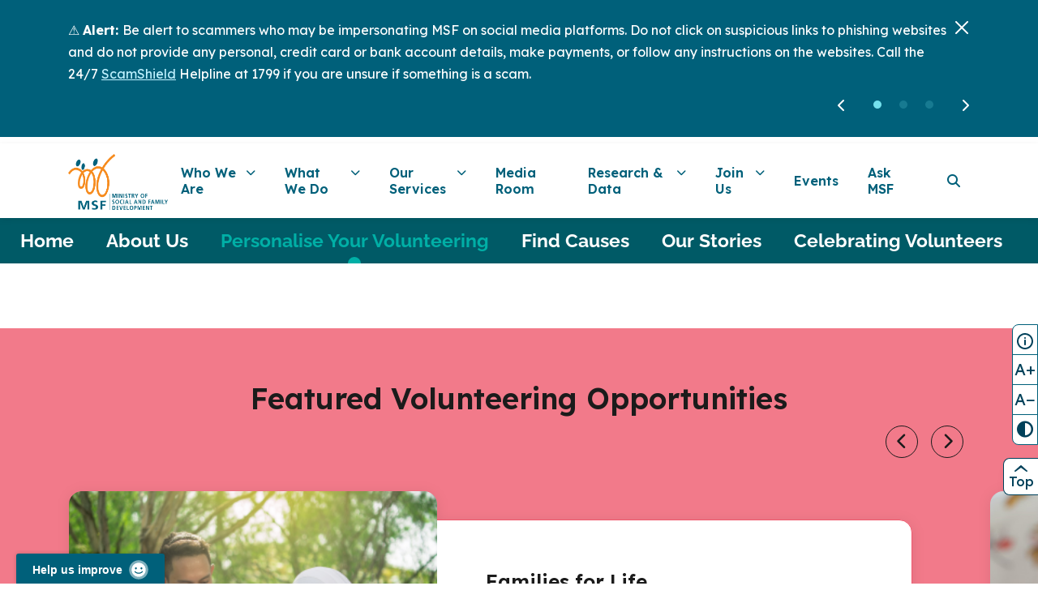

--- FILE ---
content_type: text/html; charset=utf-8
request_url: https://www.msf.gov.sg/what-we-do/volunteer/personalise-your-volunteering
body_size: 99728
content:
 <!DOCTYPE html> <html lang="en"> <head> <meta http-equiv="X-UA-Compatible" content="IE=edge" /> <meta http-equiv="Content-Type" content="text/html; charset=UTF-8"> <meta name="viewport" content="width=device-width, initial-scale=1.0" /> <title>
	MSF | Personalise Your Volunteering
</title> <link rel="icon" type="image/png" href="/ResourcePackages/Msf/assets/img/favIco.png"> <link rel="apple-touch-icon" href="/ResourcePackages/Msf/assets/img/icons/msf_logo_400x400.png"> <link rel="preconnect" href="https://fonts.googleapis.com"> <link rel="preconnect" href="https://fonts.gstatic.com" crossorigin> <link href="https://fonts.googleapis.com/css2?family=Lexend:wght@300;400;500;600;700&family=Open+Sans:wght@400;500;600;700&display=swap" rel="stylesheet">  <link href="/ResourcePackages/Msf/assets/css/sgds.css" rel="stylesheet" /> <link href="/ResourcePackages/Msf/assets/css/bootstrap-icons.css" rel="stylesheet" /> <link href="/ResourcePackages/Msf/assets/css/all.min.css" rel="stylesheet" /> <link href="/ResourcePackages/Msf/assets/css/bootstrap.min.css" rel="stylesheet" /> <link href="/ResourcePackages/Msf/assets/css/sf-bootstrap-conflict.css" rel="stylesheet" /> <link href="/ResourcePackages/Msf/assets/css/jquery-ui.min.css" rel="stylesheet" /> <link href="/ResourcePackages/Msf/assets/css/swiper-bundle.min.css" rel="stylesheet" /> <link href="/ResourcePackages/Msf/assets/css/search-result.css" rel="stylesheet" /> <link href="/ResourcePackages/Msf/assets/css/main.css" rel="stylesheet" /> <link href="/ResourcePackages/Msf/assets/css/custom-style.min.css" rel="stylesheet" /> <meta property="og:title" content="MSF | Personalise Your Volunteering" /><meta property="og:url" content="https://www.msf.gov.sg/what-we-do/volunteer/personalise-your-volunteering" /><meta property="og:type" content="website" /><meta property="og:site_name" content="Ministry of Social and Family Development" /><style type="text/css" media="all">body {
height: auto;
}</style><link href="/ResourcePackages/Msf/assets/css/volunteer/vendors.css" media="all" rel="stylesheet" type="text/css" /><link href="/ResourcePackages/Msf/assets/css/volunteer/volunteer-content.css" media="all" rel="stylesheet" type="text/css" /><link href="/ResourcePackages/Msf/assets/css/volunteer/volunteer.css" media="all" rel="stylesheet" type="text/css" /><link href="/ResourcePackages/Msf/assets/css/volunteer/volunteer-style.css" media="all" rel="stylesheet" type="text/css" /><link href="/ResourcePackages/Msf/assets/css/volunteer/volunteer-style-new.css" media="all" rel="stylesheet" type="text/css" /><link href="/ResourcePackages/Msf/assets/css/volunteer/volunteer-style-fix.css" media="all" rel="stylesheet" type="text/css" /><style type="text/css" media="all">.image-text__image {
  align-self: flex-start;
  margin-top: 3rem !important;
}</style><script type="text/javascript" src="https://www.youtube.com/iframe_api"></script><style type="text/css" media="all">/*** Overide contact-links css */
@media (min-width: 992px) {
    .sgds.footer .footer-top .footer-contact-links .contact-links li+li {
        margin-right: 0px !important;
        padding-right: 0px !important;
        border-right: 0px !important;
    }
  .sgds.footer .footer-top .footer-contact-links .contact-links li:last-child {
       margin-right: 2.5rem !important;
        padding-right: 2.5rem !important;
        border-right: 1px solid #d9d9d9 !important;
    }
}</style><script type="text/javascript">
function lateLoadChatFile() {      
  setTimeout(() => {        
              const bodyTag = document.getElementsByTagName("body")[0];      
             // Create link element to import chat.css file and append it on the body element        
             let linkTag = document.createElement("link");
  linkTag.href = "https://webchat.vica.gov.sg/static/css/chat.css";         linkTag.type = "text/css";
  linkTag.rel = "stylesheet";       
  linkTag.referrerPolicy = "origin";      
  bodyTag.appendChild(linkTag);        
  // Create script element to import chat.js file and append it on the body element       
  let scriptTag = document.createElement("script");         scriptTag.src = "https://webchat.vica.gov.sg/static/js/chat.js";         scriptTag.type = "text/javascript";      
  scriptTag.referrerPolicy = "origin";         
  scriptTag.defer = true;         
  bodyTag.appendChild(scriptTag);      
}, 5000);  
}
</script><script type="text/javascript">
// temp: remove test header 
document.addEventListener('DOMContentLoaded', () => {
    document.querySelectorAll('div > h1').forEach(h1 => {
        if (h1.textContent.trim() === 'Test header') {
            const parentDiv = h1.closest('div');
            if (parentDiv) {
                parentDiv.remove();
            }
        }
    });
});

</script><script type="text/javascript">
(function() {
  // add beta text 
  let timerId = setInterval(function(){
	if(!document.getElementsByClassName("sc-htpNat")[0]) return;
	
	clearInterval(timerId);
	document.getElementsByClassName("sc-htpNat")[0].addEventListener("click", changeText);
	document.getElementsByClassName("sc-EHOje")[0].addEventListener("click", changeText);
  }, 5000);
  function changeText() {
	const ele = $("#webchat-container p:contains('Ask MSF')");
	ele.html("");
	ele.append("Ask MSF <span style='font-size: 14px !important;position: relative;top: -9px;left: 5px;font-weight: lighter;'>beta</span>");
  }
})();
</script><link rel="canonical" href="https://www.msf.gov.sg/what-we-do/volunteer/personalise-your-volunteering" /></head> <body onload="lateLoadChatFile();"> 

<div id="webchat" app-id="msf-askmsf" app-name="Ask MSF" app-force-fullscreen="false" app-auto-launch="false" app-font-family="Arial" app-base-font-size="16" app-icon="/images/default-source/vica-logo/MSF-Logo_circle-1.png" app-welcome-message="Have a question? Ask MSF"app-color="#ff7300" app-foreground-color1="#FFFFFF" app-bot-response-trigger-event="true" app-quick-launch-event="welcome"app-enable-auto-complete="true" app-auto-complete-background-color="#FFEDD7" app-auto-complete-foreground-color="#2E2E2E" app-auto-complete-hover-color="#ff7300" app-auto-complete-divider-color="#DE7C00"></div>


<div class="announcements-bar">
    <div class="container-fluid">
        <div class="row g-0 position-relative align-items-center">
            <div class="col">
                <div class="swiper announcementSwiper">
                    <div class="swiper-wrapper">
                            <div class="swiper-slide">
                                ⚠️&nbsp;<strong>Alert: </strong>Be alert to scammers who may be impersonating MSF on social media platforms. Do not click on suspicious links to phishing websites and do not provide any personal, credit card or bank account details, make payments, or follow any instructions on the websites.&nbsp;Call the 24/7 <a href="https://www.scamshield.gov.sg/" target="_blank" title="https://www.scamshield.gov.sg/">ScamShield</a> Helpline at 1799 if you are unsure if something is a scam.
                            </div>
                                                    <div class="swiper-slide">
                                Government officials will NEVER ask you to transfer money or disclose bank log-in details over a phone call. Call the 24/7 <a target="_blank" href="https://www.scamshield.gov.sg/">ScamShield</a> Helpline at 1799 if you are unsure if something is a scam.
                            </div>
                                                    <div class="swiper-slide">
                                Have a question about MSF? Find quick answers with our chatbot Ask MSF or search for MSF&nbsp;<a target="_blank" href="https://ask.gov.sg/msf">Frequently Asked Questions</a>.
                            </div>
                                                                    </div>
                </div>
            </div>
            <div class="col-auto align-self-start">
                <div class="announcements-close">
                    <button class="btn-close btn-ann-close btn-close-white"
                            aria-label="Close"></button>
                </div>
            </div>
        </div>
        <div class="row g-0 position-relative">
            <div class="col-12 col-md-auto buttons-align">
                <div class="announcements-buttons">
                    <div class="announcements-swiper-button swiper-button-prev">
                        <em class="fa-solid fa-chevron-left"></em>
                    </div>
                    <div class="announcements-pagination"></div>
                    <div class="announcements-swiper-button swiper-button-next">
                        <em class="fa-solid fa-chevron-right"></em>
                    </div>
                </div>
            </div>
        </div>
    </div>
</div>


 <sgds-masthead fluid class="sgds-masthead-class"></sgds-masthead> 
<main class="layout-subsite" id="strengthen">
    <div id="Content_T5901EA2B001_Col00" class="sf_colsIn" data-sf-element="Navigation" data-placeholder-label="Navigation">

<header>
    <nav class="sgds navbar navbar-expand-xl main-navbar">
        <div class="container-fluid">
            <a class="navbar-brand" href="/" aria-label="home page">
                <img src="/ResourcePackages/Msf/assets/img/msf-logo.png"
                     alt="logo-Ministry of Social and Family"
                     width="140" height="69" title="MSF logo" />
            </a>

            <button class="btn btn-nav-search px-24 ms-auto d-block d-xl-none"
                    type="button"
                    data-bs-toggle="collapse"
                    data-bs-target="#searchbarCollapse"
                    aria-expanded="false"
                    aria-controls="searchbarCollapse"
                    aria-label="search icon">
                <em class="fa-solid fa-search"></em>
            </button>

            <div class="collapse" id="searchbarCollapse">
                <div class="container-fluid p-0 px-12">
                    <div class="nav-searchbar">
                        <div class="input-group">
                            <input type="text"
                                   class="form-control"
                                   placeholder="Search our website"
                                   id="navSearchBarSearchInput"
                                   data-search="navSearchBarSearchInput" />
                            <button class="btn btn-search"
                                    type="button" id="navSearchBarBtnSearch" aria-label="search">
                                <div class="d-flex justify-content-center align-items-center">
                                    <span>Search</span>
                                </div>
                            </button>
                        </div>
                    </div>
                </div>
            </div>

            <button class="navbar-toggler"
                    type="button"
                    data-bs-toggle="offcanvas"
                    data-bs-target="#offcanvasNavbar"
                    aria-controls="offcanvasNavbar"
                    aria-label="Menu">
                Menu
            </button>

            <div class="offcanvas offcanvas-end" tabindex="-1" id="offcanvasNavbar" aria-labelledby="offcanvasNavbarLabel">
                <div class="offcanvas-header">
                    <img class="offcanvas-header-logo"
                         src="/ResourcePackages/Msf/assets/img/msf-logo.png"
                         alt="logo-Ministry of Social and Family"
                         width="140" height="69" />
                    <button type="button"
                            class="btn-close"
                            data-bs-dismiss="offcanvas"
                            aria-label="Close"></button>
                </div>

                <div class="offcanvas-searchbar">
                    <div class="sgds form-group">
                        <div class="input-group">
                            <input type="text"
                                   class="form-control"
                                   id="defaultWith"
                                   aria-describedby="defaultWith"
                                   placeholder="Search our website" />
                            <button class="btn btn-offcanvas-search" type="button">
                                <em class="fa-solid fa-search form-control-icon"></em>
                            </button>
                        </div>
                    </div>
                </div>

                <div class="offcanvas-body">
                    <ul class="navbar-nav d-flex d-xl-none">
                        <li class="nav-item">
                            <a href="/"
                               class="nav-link submenu-link"
                               data-bs-dismiss="offcanvas"
                               aria-current="page" aria-label="Home"><span>Home</span></a>
                        </li>
                                        <li class="nav-item">
                                            <a class="nav-link submenu-link" href="#who-we-are-submenu" data-bs-toggle="collapse" aria-expanded="false" aria-label="Who We Are">
                                                <span class="nav-link-text"><span>Who We Are</span></span>
                                                <em class="fa-solid fa-chevron-right"></em>
                                            </a>
                                        </li>
                                        <li class="nav-item">
                                            <a class="nav-link submenu-link" href="#what-we-do-submenu" data-bs-toggle="collapse" aria-expanded="false" aria-label="What We Do">
                                                <span class="nav-link-text"><span>What We Do</span></span>
                                                <em class="fa-solid fa-chevron-right"></em>
                                            </a>
                                        </li>
                                        <li class="nav-item">
                                            <a class="nav-link submenu-link" href="#our-services-submenu" data-bs-toggle="collapse" aria-expanded="false" aria-label="Our Services">
                                                <span class="nav-link-text"><span>Our Services</span></span>
                                                <em class="fa-solid fa-chevron-right"></em>
                                            </a>
                                        </li>
                                        <li class="nav-item">
                                            <a class="nav-link submenu-link" href="/media-room" aria-label="Media Room"><span class="nav-link-text"><span>Media Room</span></span></a>
                                        </li>
                                        <li class="nav-item">
                                            <a class="nav-link submenu-link" href="#research-data-submenu" data-bs-toggle="collapse" aria-expanded="false" aria-label="Research &amp; Data">
                                                <span class="nav-link-text"><span>Research &amp; Data</span></span>
                                                <em class="fa-solid fa-chevron-right"></em>
                                            </a>
                                        </li>
                                        <li class="nav-item">
                                            <a class="nav-link submenu-link" href="#join-us-submenu" data-bs-toggle="collapse" aria-expanded="false" aria-label="Join Us">
                                                <span class="nav-link-text"><span>Join Us</span></span>
                                                <em class="fa-solid fa-chevron-right"></em>
                                            </a>
                                        </li>
                                        <li class="nav-item">
                                            <a class="nav-link submenu-link" href="/events" aria-label="Events"><span class="nav-link-text"><span>Events</span></span></a>
                                        </li>
                                        <li class="nav-item">
                                            <a class="nav-link submenu-link" href="/AskMSF" aria-label="Ask MSF"><span class="nav-link-text"><span>Ask MSF</span></span></a>
                                        </li>
                    </ul>

                    <div class="d-block d-xl-none">
                                <div class="collapse collapse-horizontal submenu"
                                     id=who-we-are-submenu
                                     data-bs-parent="#menu">
                                    <div class="card card-body border-0"
                                         style="width: 100vw">
                                        <a href="#who-we-are-submenu"
                                           class="submenu-content-back text-decoration-none"
                                           data-bs-toggle="collapse" aria-label="Main menu">
                                            <em class="fa-solid fa-chevron-left"></em>
                                            Main menu
                                        </a>
                                        <div class="submenu-content-header">
                                            <h6>Who We Are</h6>
                                        </div>
                                        <ul class="navbar-nav gap-10">
                                                <li class="nav-item">
                                                    <a href="/who-we-are/mission-values"
                                                       class="nav-link sgds" aria-label="Mission &amp; Values"><span class="nav-link-text"><span>Mission &amp; Values</span></span></a>
                                                </li>
                                                <li class="nav-item">
                                                    <a href="/who-we-are/senior-management-team"
                                                       class="nav-link sgds" aria-label="Senior Management Team"><span class="nav-link-text"><span>Senior Management Team</span></span></a>
                                                </li>
                                                <li class="nav-item">
                                                    <a href="/who-we-are/agencies-statutory-boards-councils"
                                                       class="nav-link sgds" aria-label="Agencies, Statutory Boards &amp; Councils"><span class="nav-link-text"><span>Agencies, Statutory Boards &amp; Councils</span></span></a>
                                                </li>
                                        </ul>
                                    </div>
                                </div>
                                <div class="collapse collapse-horizontal submenu"
                                     id=what-we-do-submenu
                                     data-bs-parent="#menu">
                                    <div class="card card-body border-0"
                                         style="width: 100vw">
                                        <a href="#what-we-do-submenu"
                                           class="submenu-content-back text-decoration-none"
                                           data-bs-toggle="collapse" aria-label="Main menu">
                                            <em class="fa-solid fa-chevron-left"></em>
                                            Main menu
                                        </a>
                                        <div class="submenu-content-header">
                                            <h6>What We Do</h6>
                                        </div>
                                        <ul class="navbar-nav gap-10">
                                                <li class="nav-item">
                                                    <a href="/what-we-do/help-those-in-need"
                                                       class="nav-link sgds" aria-label="Help Those in Need"><span class="nav-link-text"><span>Help Those in Need</span></span></a>
                                                </li>
                                                <li class="nav-item">
                                                    <a href="/what-we-do/support-families-and-parents"
                                                       class="nav-link sgds" aria-label="Support Families &amp; Parents"><span class="nav-link-text"><span>Support Families &amp; Parents</span></span></a>
                                                </li>
                                                <li class="nav-item">
                                                    <a href="/what-we-do/strengthen-the-social-service-sector"
                                                       class="nav-link sgds" aria-label="Strengthen the Social Service Sector"><span class="nav-link-text"><span>Strengthen the Social Service Sector</span></span></a>
                                                </li>
                                        </ul>
                                    </div>
                                </div>
                                <div class="collapse collapse-horizontal submenu"
                                     id=our-services-submenu
                                     data-bs-parent="#menu">
                                    <div class="card card-body border-0"
                                         style="width: 100vw">
                                        <a href="#our-services-submenu"
                                           class="submenu-content-back text-decoration-none"
                                           data-bs-toggle="collapse" aria-label="Main menu">
                                            <em class="fa-solid fa-chevron-left"></em>
                                            Main menu
                                        </a>
                                        <div class="submenu-content-header">
                                            <h6>Our Services</h6>
                                        </div>
                                        <ul class="navbar-nav gap-10">
                                                <li class="nav-item">
                                                    <a href="/our-services/directories"
                                                       class="nav-link sgds" aria-label="Directories"><span class="nav-link-text"><span>Directories</span></span></a>
                                                </li>
                                                <li class="nav-item">
                                                    <a href="/our-services/e-services"
                                                       class="nav-link sgds" aria-label="E-Services"><span class="nav-link-text"><span>E-Services</span></span></a>
                                                </li>
                                        </ul>
                                    </div>
                                </div>
                                <div class="collapse collapse-horizontal submenu"
                                     id=research-data-submenu
                                     data-bs-parent="#menu">
                                    <div class="card card-body border-0"
                                         style="width: 100vw">
                                        <a href="#research-data-submenu"
                                           class="submenu-content-back text-decoration-none"
                                           data-bs-toggle="collapse" aria-label="Main menu">
                                            <em class="fa-solid fa-chevron-left"></em>
                                            Main menu
                                        </a>
                                        <div class="submenu-content-header">
                                            <h6>Research &amp; Data</h6>
                                        </div>
                                        <ul class="navbar-nav gap-10">
                                                <li class="nav-item">
                                                    <a href="/research-data/research-reports-data"
                                                       class="nav-link sgds" aria-label="Research Report &amp; Data"><span class="nav-link-text"><span>Research Report &amp; Data</span></span></a>
                                                </li>
                                                <li class="nav-item">
                                                    <a href="/what-we-do/Research-Conferences-Forums-Networks"
                                                       class="nav-link sgds" aria-label="Research Conferences, Forums &amp; Networks"><span class="nav-link-text"><span>Research Conferences, Forums &amp; Networks</span></span></a>
                                                </li>
                                        </ul>
                                    </div>
                                </div>
                                <div class="collapse collapse-horizontal submenu"
                                     id=join-us-submenu
                                     data-bs-parent="#menu">
                                    <div class="card card-body border-0"
                                         style="width: 100vw">
                                        <a href="#join-us-submenu"
                                           class="submenu-content-back text-decoration-none"
                                           data-bs-toggle="collapse" aria-label="Main menu">
                                            <em class="fa-solid fa-chevron-left"></em>
                                            Main menu
                                        </a>
                                        <div class="submenu-content-header">
                                            <h6>Join Us</h6>
                                        </div>
                                        <ul class="navbar-nav gap-10">
                                                <li class="nav-item">
                                                    <a href="/join-us/volunteer-with-msfcare-network"
                                                       class="nav-link sgds" aria-label="Volunteer with MSFCare Network"><span class="nav-link-text"><span>Volunteer with MSFCare Network</span></span></a>
                                                </li>
                                                <li class="nav-item">
                                                    <a href="/join-us/jobs-careers"
                                                       class="nav-link sgds" aria-label="Jobs &amp; Careers"><span class="nav-link-text"><span>Jobs &amp; Careers</span></span></a>
                                                </li>
                                                <li class="nav-item">
                                                    <a href="/join-us/scholarships-internships"
                                                       class="nav-link sgds" aria-label="Scholarships &amp; Internships"><span class="nav-link-text"><span>Scholarships &amp; Internships</span></span></a>
                                                </li>
                                        </ul>
                                    </div>
                                </div>
                    </div>

                    <ul class="navbar-nav justify-content-end flex-grow-1 d-none d-xl-flex">
                                        <li class="nav-item dropdown">
                                            <a class="nav-link dropdown-toggle"
                                               href="#"
                                               role="button"
                                               data-bs-toggle="dropdown"
                                               aria-expanded="false"
                                               aria-label="Who We Are">
                                                <span class="nav-link-text"><span>Who We Are</span></span>
                                            </a>
                                            <ul class="dropdown-menu">
                                                    <li>
                                                        <a class="dropdown-item" href="/who-we-are/mission-values" aria-label="Mission &amp; Values">
                                                            Mission &amp; Values
                                                        </a>
                                                    </li>
                                                    <li>
                                                        <a class="dropdown-item" href="/who-we-are/senior-management-team" aria-label="Senior Management Team">
                                                            Senior Management Team
                                                        </a>
                                                    </li>
                                                    <li>
                                                        <a class="dropdown-item" href="/who-we-are/agencies-statutory-boards-councils" aria-label="Agencies, Statutory Boards &amp; Councils">
                                                            Agencies, Statutory Boards &amp; Councils
                                                        </a>
                                                    </li>
                                            </ul>
                                        </li>
                                        <li class="nav-item dropdown">
                                            <a class="nav-link dropdown-toggle"
                                               href="#"
                                               role="button"
                                               data-bs-toggle="dropdown"
                                               aria-expanded="false"
                                               aria-label="What We Do">
                                                <span class="nav-link-text"><span>What We Do</span></span>
                                            </a>
                                            <ul class="dropdown-menu">
                                                    <li>
                                                        <a class="dropdown-item" href="/what-we-do/help-those-in-need" aria-label="Help Those in Need">
                                                            Help Those in Need
                                                        </a>
                                                    </li>
                                                    <li>
                                                        <a class="dropdown-item" href="/what-we-do/support-families-and-parents" aria-label="Support Families &amp; Parents">
                                                            Support Families &amp; Parents
                                                        </a>
                                                    </li>
                                                    <li>
                                                        <a class="dropdown-item" href="/what-we-do/strengthen-the-social-service-sector" aria-label="Strengthen the Social Service Sector">
                                                            Strengthen the Social Service Sector
                                                        </a>
                                                    </li>
                                            </ul>
                                        </li>
                                        <li class="nav-item dropdown">
                                            <a class="nav-link dropdown-toggle"
                                               href="#"
                                               role="button"
                                               data-bs-toggle="dropdown"
                                               aria-expanded="false"
                                               aria-label="Our Services">
                                                <span class="nav-link-text"><span>Our Services</span></span>
                                            </a>
                                            <ul class="dropdown-menu">
                                                    <li>
                                                        <a class="dropdown-item" href="/our-services/directories" aria-label="Directories">
                                                            Directories
                                                        </a>
                                                    </li>
                                                    <li>
                                                        <a class="dropdown-item" href="/our-services/e-services" aria-label="E-Services">
                                                            E-Services
                                                        </a>
                                                    </li>
                                            </ul>
                                        </li>
                                        <li class="nav-item">
                                            <a class="nav-link" href="/media-room" aria-label="Media Room"><span class="nav-link-text"><span>Media Room</span></span></a>
                                        </li>
                                        <li class="nav-item dropdown">
                                            <a class="nav-link dropdown-toggle"
                                               href="#"
                                               role="button"
                                               data-bs-toggle="dropdown"
                                               aria-expanded="false"
                                               aria-label="Research &amp; Data">
                                                <span class="nav-link-text"><span>Research &amp; Data</span></span>
                                            </a>
                                            <ul class="dropdown-menu">
                                                    <li>
                                                        <a class="dropdown-item" href="/research-data/research-reports-data" aria-label="Research Report &amp; Data">
                                                            Research Report &amp; Data
                                                        </a>
                                                    </li>
                                                    <li>
                                                        <a class="dropdown-item" href="/what-we-do/Research-Conferences-Forums-Networks" aria-label="Research Conferences, Forums &amp; Networks">
                                                            Research Conferences, Forums &amp; Networks
                                                        </a>
                                                    </li>
                                            </ul>
                                        </li>
                                        <li class="nav-item dropdown">
                                            <a class="nav-link dropdown-toggle"
                                               href="#"
                                               role="button"
                                               data-bs-toggle="dropdown"
                                               aria-expanded="false"
                                               aria-label="Join Us">
                                                <span class="nav-link-text"><span>Join Us</span></span>
                                            </a>
                                            <ul class="dropdown-menu">
                                                    <li>
                                                        <a class="dropdown-item" href="/join-us/volunteer-with-msfcare-network" aria-label="Volunteer with MSFCare Network">
                                                            Volunteer with MSFCare Network
                                                        </a>
                                                    </li>
                                                    <li>
                                                        <a class="dropdown-item" href="/join-us/jobs-careers" aria-label="Jobs &amp; Careers">
                                                            Jobs &amp; Careers
                                                        </a>
                                                    </li>
                                                    <li>
                                                        <a class="dropdown-item" href="/join-us/scholarships-internships" aria-label="Scholarships &amp; Internships">
                                                            Scholarships &amp; Internships
                                                        </a>
                                                    </li>
                                            </ul>
                                        </li>
                                        <li class="nav-item">
                                            <a class="nav-link" href="/events" aria-label="Events"><span class="nav-link-text"><span>Events</span></span></a>
                                        </li>
                                        <li class="nav-item">
                                            <a class="nav-link" href="/AskMSF" aria-label="Ask MSF"><span class="nav-link-text"><span>Ask MSF</span></span></a>
                                        </li>
                        <li class="nav-item">
                            <button class="btn btn-search-navbar" type="button" data-bs-toggle="collapse" data-bs-target="#navbarSearchCollapse" aria-expanded="false" aria-controls="navbarSearchCollapse" aria-label="Navbar Search Button">
                                <em class="fa-solid fa-search"></em>
                            </button>
                        </li>
                    </ul>
                </div>
            </div>
        </div>
    </nav>
    <div class="collapse" id="navbarSearchCollapse">
        <div class="searchbar">
            <div class="container-fluid">
                <div class="input-group">
                    <input type="text"
                           class="form-control"
                           placeholder="Search our website" id="topNavBarInput"
                           data-search="topNavBarInput" />
                    <button class="btn btn-search" type="button" id="btnSearchTopNavBar">
                        <div class="d-flex justify-content-center align-items-center">
                            <div class="search-icon">
                                <em class="fa-solid fa-search fa-sm"></em>
                            </div>

                            <span>Search</span>
                        </div>
                    </button>
                </div>
            </div>
        </div>
    </div>
</header>
    </div>
    <div id="Content_T5901EA2B001_Col01" class="sf_colsIn" data-sf-element="Content" data-placeholder-label="Content">
<div >
    <div class="sfContentBlock sf-Long-text" ><section class="volunteer-personalise"><div id="body-wrapper">
 <div id="mainContent" style="font-size: 1em"><div class="breadcrumb-wrapper"><div class="breadcrumbRow clear"><div class="breadCrumb s4-notdlg" id="breadCrumb"><span id="ctl00_BreadcrumbPrintEmail_SiteMapPath1"><span><a title="Ministry of Social and Family Development" class="breadcrumbRootNode" href="/" data-sf-ec-immutable="">Home</a></span>
 <span class="breadcrumbSeparator"> &gt; </span><span><a class="breadcrumbNode" href="/what-we-do/volunteer/home" data-sf-ec-immutable="">Volunteer</a></span><span class="breadcrumbSeparator"> &gt; </span><span class="breadcrumbCurrentNode">Personalise Your Volunteering Experience | MSFCare
                                Network</span></span>
 </div></div></div><div id="contentRow">
 <div id="mainContentRight"><div id="contentBox"><a id="mainContent" name="mainContent" tabindex="-1" data-sf-ec-immutable=""></a><div id="notificationArea" class="ms-notif-box"></div><div id="DeltaPageStatusBar"><div id="pageStatusBar" class="ms-status-blue" style="display: none"></div></div><div id="DeltaPlaceHolderMain"><div class="article article-body"><div class="article-content"><div id="ctl00_PlaceHolderMain_ctl01_label" style="display: none">Page Content
                                    </div><div id="ctl00_PlaceHolderMain_ctl01__ControlWrapper_RichHtmlField" class="ms-rtestate-field" style="display: inline"><div id="body-wrapper"><div class="pb-component-lg"><div class="quick-link"><nav class="navbar navbar-expand-lg">​
 <button class="navbar-toggler" type="button" data-bs-toggle="collapse" data-bs-target="#navbarNav">
 <span class="navbar-toggler__text">Explore MSFCare
                                                                Network</span><span class="icn-nav-expand"></span><span class="icn-nav-collapse"></span></button><div class="collapse navbar-collapse" id="navbarNav"><ul class="navbar-nav"><li class="nav-item"><a class="nav-link" href="/what-we-do/volunteer/home" data-sf-ec-immutable="">Home
 </a>
 </li><li class="nav-item"><a class="nav-link" href="/what-we-do/volunteer/about-us" data-sf-ec-immutable="">About Us
                                                                    </a>
 </li><li class="nav-item active"><a class="nav-link" href="/what-we-do/volunteer/personalise-your-volunteering" data-sf-ec-immutable="">Personalise Your Volunteering
                                                                    </a>
 </li><li class="nav-item"><a class="nav-link" href="/what-we-do/volunteer/find-causes" data-sf-ec-immutable="">Find Causes
                                                                    </a>
 </li><li class="nav-item"><a class="nav-link" href="/what-we-do/volunteer/our-stories" data-sf-ec-immutable="">Our Stories
                                                                    </a>
 </li><li class="nav-item"><a class="nav-link" href="/ycvolunteers" data-sf-ec-immutable="">Celebrating Volunteers
                                                                    </a>
 </li></ul></div></nav></div>
 </div>
 </div></div></div></div></div></div></div></div></div></div></section></div>
</div>



<section class="optional-video-section">
    <div class="optional-video-section-bg">
        <div class="container-fluid">
                <h2 class="h1">Featured Volunteering Opportunities</h2>
            <div class="row ratio-16x9">
                <div class="swiper optional-video-swiper">
                    <div class="optional-video-swiper-buttons">
                        <div class="swiper-button-prev optional-video-buttons">
                            <em class="fa-solid fa-chevron-left"></em>
                        </div>
                        <div class="swiper-button-next optional-video-buttons">
                            <em class="fa-solid fa-chevron-right"></em>
                        </div>
                        <div class="optional-video-pagination"></div>
                    </div>

                    <div class="swiper-wrapper">
                            <div class="swiper-slide optional-video-slide">
                                <div class="col-12 col-lg-11 col-xl">
                                    <div class="card">
                                        <div class="col-lg-5">
                                            <div class="card-img-top ratio">
                                                <button type="button" class="btn" data-bs-toggle="modal" data-bs-target="#video1_591bbab3-fbf9-44a1-a72b-bda8b562265b" aria-label="Families for Life">
                                                    <img class="thumbnail-src"
                                                         src="/images/default-source/volunteer/programmes/ffl.png?sfvrsn=84c3f37d_3"
                                                         alt="thumbnail-1"
                                                         title="" />
                                                </button>
                                            </div>
                                        </div>
                                        <div class="col-lg-7">
                                            <div class="card-body">
                                                    <h3 class="card-title h4">
                                                        Families for Life
                                                    </h3>
                                                                                                    <div class="card-text">
                                                        <p>
                                                            Our Families for Life volunteers help to promote and build strong and resilient families in the community.
                                                        </p>
                                                    </div>
                                                                                                    <div class="card-btn">
                                                        <a href="https://familiesforlife.sg/pages/volunteers" target="_blank" rel="noopener" class="btn btn-primary-black" aria-label="Join as a Families for Life volunteer">
                                                            <span class="visually-hidden">Click here to read more</span>
                                                            Join as a Families for Life volunteer
                                                        </a>
                                                    </div>
                                            </div>
                                        </div>
                                    </div>
                                </div>
                            </div>
                                                    <div class="swiper-slide optional-video-slide">
                                <div class="col-12 col-lg-11 col-xl">
                                    <div class="card">
                                        <div class="col-lg-5">
                                            <div class="card-img-top ratio">
                                                <button type="button" class="btn" data-bs-toggle="modal" data-bs-target="#video2_591bbab3-fbf9-44a1-a72b-bda8b562265b" aria-label="KidSTART">
                                                    <img class="thumbnail-src"
                                                         src="/images/default-source/volunteer/programmes/kidstart-2.jpg?sfvrsn=ed113e3f_3"
                                                         alt="thumbnail-2"
                                                         title="" />
                                                </button>
                                            </div>
                                        </div>
                                        <div class="col-lg-7">
                                            <div class="card-body">
                                                    <h3 class="card-title h4">
                                                        KidSTART
                                                    </h3>
                                                                                                    <div class="card-text">
                                                        <p>
                                                            Our KidSTART volunteers journey with families to provide upstream support for children aged below 6 years old.
                                                        </p>
                                                    </div>
                                                                                                    <div class="card-btn">
                                                        <a href="https://kidstart.sg/be-a-volunteer/" target="_blank" rel="noopener" class="btn btn-primary-black" aria-label="Join as a KidSTART volunteer">
                                                            <span class="visually-hidden">Click here to read more</span>
                                                            Join as a KidSTART volunteer
                                                        </a>
                                                    </div>
                                            </div>
                                        </div>
                                    </div>
                                </div>
                            </div>
                                                    <div class="swiper-slide optional-video-slide">
                                <div class="col-12 col-lg-11 col-xl">
                                    <div class="card">
                                        <div class="col-lg-5">
                                            <div class="card-img-top ratio">
                                                <button type="button" class="btn" data-bs-toggle="modal" data-bs-target="#video3_591bbab3-fbf9-44a1-a72b-bda8b562265b" aria-label="Child Protection Volunteer">
                                                    <img class="thumbnail-src"
                                                         src="/images/default-source/volunteer/programmes/child_protective_service-(cps).jpg?sfvrsn=691eb9b8_3"
                                                         alt="thumbnail-3"
                                                         title="" />
                                                </button>
                                            </div>
                                        </div>
                                        <div class="col-lg-7">
                                            <div class="card-body">
                                                    <h3 class="card-title h4">
                                                        Child Protection Volunteer
                                                    </h3>
                                                                                                    <div class="card-text">
                                                        <p>
                                                            Our volunteers walk alongside MSF’s Protection Officers to ensure the safety and well-being of young persons who have been victims of abuse or neglect.
                                                        </p>
                                                    </div>
                                                                                                    <div class="card-btn">
                                                        <a href="/what-we-do/volunteer/find-causes/child-protection-service" target="_self" rel="noopener" class="btn btn-primary-black" aria-label="Join as a Child Protection Volunteer">
                                                            <span class="visually-hidden">Click here to read more</span>
                                                            Join as a Child Protection Volunteer
                                                        </a>
                                                    </div>
                                            </div>
                                        </div>
                                    </div>
                                </div>
                            </div>
                                                                                                                                                                    </div>
                </div>
            </div>
        </div>
    </div>

    <!-- Modal -->
    
                                </section>


<div >
    <div class="sfContentBlock sf-Long-text" ><section class="volunteer-personalise"><div id="body-wrapper">
 <div id="mainContent" style="font-size: 1em"><div class="breadcrumb-wrapper"><div class="breadcrumbRow clear"><div class="breadCrumb s4-notdlg" id="breadCrumb"><span id="ctl00_BreadcrumbPrintEmail_SiteMapPath1"><span><a title="Ministry of Social and Family Development" class="breadcrumbRootNode" href="/" data-sf-ec-immutable="">Home</a></span>
 <span class="breadcrumbSeparator"> &gt; </span><span><a class="breadcrumbNode" href="/what-we-do/volunteer/home">Volunteer</a></span><span class="breadcrumbSeparator"> &gt; </span><span class="breadcrumbCurrentNode">Personalise Your Volunteering Experience | MSFCare
                                Network</span></span>
 </div></div></div><div id="contentRow">
 <div id="mainContentRight"><div id="contentBox"><a id="mainContent" name="mainContent" tabindex="-1" data-sf-ec-immutable=""></a><div id="notificationArea" class="ms-notif-box"></div><div id="DeltaPageStatusBar"><div id="pageStatusBar" class="ms-status-blue" style="display: none"></div></div><div id="DeltaPlaceHolderMain"><div class="article article-body"><div class="article-content"><div id="ctl00_PlaceHolderMain_ctl01_label" style="display: none">Page Content
                                    </div><div id="ctl00_PlaceHolderMain_ctl01__ControlWrapper_RichHtmlField" class="ms-rtestate-field" style="display: inline"><div id="body-wrapper"><div class="pb-component-lg"><div class="quick-link"></div><div class="wide-container"><h3 class="search-personal__title-outside"><span class="ms-rteFontSize-5">Personalise your
                                                            volunteering</span>
 </h3><div class="search-personal js-search-personal mb-component" data-image-path="/ResourcePackages/Msf/assets/img/volunteer/" data-programme-finder-url="~/ResourcePackages/Msf/assets/img/volunteer/"><div class="search-personal__left"><div class="search-personal__top-alone"><div class="select2-search"><div class="select2-search__item"><span>I am
                                                                            born in
                                                                            <span class="select2-search__item-years">
 <div class="option-select2 filter-item-select-container js-filter-item-select-container" data-jqp-component="select-search" data-type="year"><select class="js-filter-item-select property-search__dropdown select2-hidden-accessible" data-placeholder="year of birth" data-select2-id="1" tabindex="-1"><optgroup class="complex-search__dropdown-group"><option value="2009" data-text="2009" data-select2-id="3">2009
 </option>
 <option value="2008" data-text="2008">2008
 </option>
 <option value="2007" data-text="2007">2007
 </option>
 <option value="2006" data-text="2006">2006
 </option>
 <option value="2005" data-text="2005">2005
 </option>
 <option value="2004" data-text="2004">2004
 </option>
 <option value="2003" data-text="2003">2003
 </option>
 <option value="2002" data-text="2002">2002
 </option>
 <option value="2001" data-text="2001">2001
 </option>
 <option value="2000" data-text="2000">2000
 </option>
 <option value="1999" data-text="1999">1999
 </option>
 <option value="1998" data-text="1998">1998
 </option>
 <option value="1997" data-text="1997">1997
 </option>
 <option value="1996" data-text="1996">1996
 </option>
 <option value="1995" data-text="1995">1995
 </option>
 <option value="1994" data-text="1994">1994
 </option>
 <option value="1993" data-text="1993">1993
 </option>
 <option value="1992" data-text="1992">1992
 </option>
 <option value="1991" data-text="1991">1991
 </option>
 <option value="1990" data-text="1990">1990
 </option>
 <option value="1989" data-text="1989">1989
 </option>
 <option value="1988" data-text="1988">1988
 </option>
 <option value="1987" data-text="1987">1987
 </option>
 <option value="1986" data-text="1986">1986
 </option>
 <option value="1985" data-text="1985">1985
 </option>
 <option value="1984" data-text="1984">1984
 </option>
 <option value="1983" data-text="1983">1983
 </option>
 <option value="1982" data-text="1982">1982
 </option>
 <option value="1981" data-text="1981">1981
 </option>
 <option value="1980" data-text="1980">1980
 </option>
 <option value="1979" data-text="1979">1979
 </option>
 <option value="1978" data-text="1978">1978
 </option>
 <option value="1977" data-text="1977">1977
 </option>
 <option value="1976" data-text="1976">1976
 </option>
 <option value="1975" data-text="1975">1975
 </option>
 <option value="1974" data-text="1974">1974
 </option>
 <option value="1973" data-text="1973">1973
 </option>
 <option value="1972" data-text="1972">1972
 </option>
 <option value="1971" data-text="1971">1971
 </option>
 <option value="1970" data-text="1970">1970
 </option>
 <option value="1969" data-text="1969">1969
 </option>
 <option value="1968" data-text="1968">1968
 </option>
 <option value="1967" data-text="1967">1967
 </option>
 <option value="1966" data-text="1966">1966
 </option>
 <option value="1965" data-text="1965">1965
 </option>
 <option value="1964" data-text="1964">1964
 </option>
 <option value="1963" data-text="1963">1963
 </option>
 <option value="1962" data-text="1962">1962
 </option>
 <option value="1961" data-text="1961">1961
 </option>
 <option value="1960" data-text="1960">1960
 </option>
 <option value="1959" data-text="1959">1959
 </option>
 <option value="1958" data-text="1958">1958
 </option>
 <option value="1957" data-text="1957">1957
 </option>
 <option value="1956" data-text="1956">1956
 </option>
 <option value="1955" data-text="1955">1955
 </option>
 <option value="1954" data-text="1954">1954
 </option>
 <option value="1953" data-text="1953">1953
 </option>
 <option value="1952" data-text="1952">1952
 </option>
 <option value="1951" data-text="1951">1951
 </option>
 <option value="1950" data-text="1950">1950
 </option>
 <option value="1949" data-text="1949">1949
 </option>
 <option value="1948" data-text="1948">1948
 </option>
 <option value="1947" data-text="1947">1947
 </option>
 <option value="1946" data-text="1946">1946
 </option>
 <option value="1945" data-text="1945">1945
 </option>
 <option value="1944" data-text="1944">1944
 </option>
 <option value="1943" data-text="1943">1943
 </option>
 <option value="1942" data-text="1942">1942
 </option>
 <option value="1941" data-text="1941">1941
 </option>
 <option value="1940" data-text="1940">1940
 </option>
 <option value="1939" data-text="1939">1939
 </option>
 <option value="1938" data-text="1938">1938
 </option>
 <option value="1937" data-text="1937">1937
 </option>
 <option value="1936" data-text="1936">1936
 </option>
 <option value="1935" data-text="1935">1935
 </option>
 <option value="1934" data-text="1934">1934
 </option>
 <option value="1933" data-text="1933">1933
 </option>
 <option value="1932" data-text="1932">1932
 </option>
 <option value="1931" data-text="1931">1931
 </option>
 <option value="1930" data-text="1930">1930
 </option>
 <option value="1929" data-text="1929">1929
 </option>
 <option value="1928" data-text="1928">1928
 </option>
 <option value="1927" data-text="1927">1927
 </option>
 <option value="1926" data-text="1926">1926
 </option>
 <option value="1925" data-text="1925">1925
 </option>
 <option value="1924" data-text="1924">1924
 </option>
 <option value="1923" data-text="1923">1923
 </option>
 </optgroup>
 </select>

 <div class="container-dropdown js-container-dropdown"><div class="dropdown-box js-dropdown-box"></div></div></div></span>.</span><span class="select2-search__item-cause">
 I care
                                                                            about
                                                                            <span class="select2-search__item-select2">
 <span>
 <div class="option-select2 filter-item-select-container js-filter-item-select-container" data-jqp-component="select-search" data-type="cause"><select class="js-filter-item-select property-search__dropdown select2-hidden-accessible" data-placeholder="these causes" multiple="multiple" data-entity-name="cause" data-entity-name-plural="causes" data-select2-id="4" tabindex="-1"><optgroup class="complex-search__dropdown-group"><option value="all" data-text="Any cause">Any
 cause
                                                                                                </option>
 <option value="low" data-text="Lower-income children/families">Lower-income
 children/families
                                                                                                </option>
 <option value="youth" data-text="Youth-in-need">Youth-in-need
 </option>
 <option value="abu" data-text="Helping abused/neglected children and adults">Helping
 abused/neglected
                                                                                                    children
                                                                                                    and
                                                                                                    adults
                                                                                                </option>
 <option value="family" data-text="Family unity/bonding">Family
 unity/bonding
                                                                                                </option>
 <option value="person" data-text="Persons with Disabilities/Special needs">Persons
 with
                                                                                                    Disabilities/Special
                                                                                                    needs
                                                                                                </option>
 </optgroup>
 </select>

 <div class="container-dropdown js-container-dropdown"><div class="dropdown-box js-dropdown-box"></div></div></div></span>.</span>
 </span>
 </div><div class="select2-search__item">I would like to help through
                                                                        <span class="select2-search__item-select2">
 <span>
 <div class="option-select2 filter-item-select-container js-filter-item-select-container" data-jqp-component="select-search" data-type="way"><select class="js-filter-item-select property-search__dropdown select2-hidden-accessible" data-placeholder="these ways" multiple="multiple" data-entity-name="way" data-entity-name-plural="ways" data-select2-id="6" tabindex="-1"><optgroup class="complex-search__dropdown-group"><option value="all" data-text="Any way">Any
 way
                                                                                            </option>
 <option value="bef" data-text="Befriending">Befriending
 </option>
 <option value="out" data-text="Outreach">Outreach
 </option>
 <option value="coach" data-text="Coaching &amp; Mentorship">Coaching
 &amp;
                                                                                                Mentorship
                                                                                            </option>
 <option value="design" data-text="Design &amp; Creative Development">Design
 &amp;
                                                                                                Creative
                                                                                                Development
                                                                                            </option>
 <option value="photo" data-text="Photography &amp; Videography">Photography
 &amp;
                                                                                                Videography
                                                                                            </option>
 <option value="event" data-text="Event/Programme Support">Event/Programme
 Support
                                                                                            </option>
 <option value="bil" data-text="Bilingual/Dialect Speaking">Bilingual/Dialect
 Speaking
                                                                                            </option>
 <option value="lang" data-text="Language Translation">Language
 Translation
                                                                                            </option>
 <option value="parent" data-text="Parenting">Parenting
 </option>
 </optgroup>
 </select>

 <div class="container-dropdown js-container-dropdown"><div class="dropdown-box js-dropdown-box"></div></div></div></span> .
                                                                        </span>
 </div></div></div><div class="search-personal__bottom"><div class="search-personal__button"><button class="cta-button js-btn-search" type="button"><span class="cta-button__icon icn-search"></span><span class="cta-button__text">Personalise
 now</span>
 </button></div><div class="search-personal__cta"><button class="cta-text js-show-all-programmes" type="button"><span class="cta-text__icon icn-reset"></span><span>Reset</span>
 </button></div></div></div><div class="search-personal__right"><div class="search-personal__image"><img src="/ResourcePackages/Msf/assets/img/volunteer/image-search.png" alt="Personal image" data-sf-ec-immutable="">&nbsp;
 </div>&nbsp;
 </div></div><div class="line">&nbsp;</div><div class="find-no-result js-find-no-result hidden pt-component-lg"><div class="find-no-result__title">Oh no, we can’t find anything suitable right now.
                                                        </div><div class="find-no-result__text">Try picking a different cause or helping through another way.<br>Or come back again. Something new and suitable might come up soon.
                                                        </div><div class="find-no-result__reset js-find-no-result-reset"><span class="icn-reset"></span><span>Reset filter</span>
 </div></div><div class="find-below-eighteen js-find-below-eighteen hidden pt-component-lg"><div class="find-below-eighteen__title">Oh no, we can’t find anything suitable right now.
                                                        </div><div class="find-below-eighteen__text">Looks like our current programmes require volunteers to be 18 years or above.<br>Come back again. Something new and suitable might come up soon.
                                                        </div><div class="find-below-eighteen__show"><span class="js-show-all-programmes">Show all available
                                                                programmes</span>
 </div></div><div class="cards"><div class="cards__title js-cards-title"><a href="/docs/default-source/volunteer-document/msfcare-network-community-volunteering-guide-2025.pdf?sfvrsn=58656f57_4" title="MSFCare Network Community Volunteering Guide 2024" data-sf-ec-document-immutable="true" target="_blank">Find out</a> about the volunteering opportunities that the MSFCare Network has to offer or click into any of the links below.
                                                        </div><div class="cards__items js-list-card-item"><div class="card"><a href="/what-we-do/volunteer/find-causes/comlink"><div class="card__image"><img src="/ResourcePackages/Msf/assets/img/volunteer/programme/comlink.png" alt="" data-sf-ec-immutable=""></div><div class="card__content"><div class="card__title js-card-title" style="height: 48px">ComLink+</div><div class="card__desc"><strong>ComLink+ Volunteers</strong> join hands with MSF and our partners to support lower-income families with children to help them achieve stability, self-reliance, and social mobility.
                                                                        </div></div></a>
 </div><div class="card"><a href="/what-we-do/volunteer/find-causes/kidstart"><div class="card__image"><img src="/ResourcePackages/Msf/assets/img/volunteer/programme/KidSTART-2.jpg" alt="" data-sf-ec-immutable=""></div><div class="card__content"><div class="card__title js-card-title" style="height: 48px">Give Children A Good Start in Life
                                                                        </div><div class="card__desc"><strong>KidSTART Volunteers</strong> journey with KidSTART families to help provide upstream support for children aged 0 to 6 years old.
                                                                        </div></div></a>
 </div><div class="card"><a href="/what-we-do/volunteer/find-causes/youth-homes"><div class="card__image"><img src="/ResourcePackages/Msf/assets/img/volunteer/programme/youth-residential.png" alt="" data-sf-ec-immutable=""></div><div class="card__content"><div class="card__title js-card-title" style="height: 72px">Support Youths Re-Integrating into Community Life
                                                                        </div><div class="card__desc"><strong>Youth Homes Volunteers</strong> befriend youths residing in Singapore Boys’ and Girls’ Homes.
                                                                        </div></div></a>
 </div><div class="card"><a href="/what-we-do/volunteer/find-causes/probation-and-community-rehabilitation-service"><div class="card__image"><img src="/ResourcePackages/Msf/assets/img/volunteer/programme/rehabilitation.png" alt="" data-sf-ec-immutable=""></div><div class="card__content"><div class="card__title js-card-title" style="height: 72px">Mentor and Support Youths
                                                                        </div><div class="card__desc"><strong>Volunteer Probation Officers</strong> work alongside MSF Probation Officers to guide probationers to make amends for the harm caused to others and choose pathways that support their leading a resilient and fulfilling life.
                                                                        </div></div></a>
 </div><div class="card"><a href="/what-we-do/volunteer/find-causes/adult-protection-service"><div class="card__image"><img src="/ResourcePackages/Msf/assets/img/volunteer/programme/Adult_Protective_Service.jpg" alt="" data-sf-ec-immutable=""></div><div class="card__content"><div class="card__title js-card-title" style="height: 48px">Help Families Facing Domestic Violence/Neglect
                                                                        </div><div class="card__desc"><strong>Adult Protection Volunteers</strong> safeguard the safety and well-being of individuals and families who may be experiencing violence, abuse or neglect. They befriend people at risk of/who are facing abuse and check in on their progress and well-being.
                                                                        </div></div></a>
 </div><div class="card"><a href="/what-we-do/volunteer/find-causes/child-protection-service"><div class="card__image"><img src="/ResourcePackages/Msf/assets/img/volunteer/programme/Child_Protective_Service%20(CPS).jpg" alt="" data-sf-ec-immutable=""></div><div class="card__content"><div class="card__title js-card-title" style="height: 48px">Protect At-Risk Children and Youths
                                                                        </div><div class="card__desc"><strong>Child Protection Volunteers</strong> walk alongside MSF’s Protection Officers to ensure the safety and well-being of young persons who have been victims of abuse or neglect (e.g. suffered sexual abuse, severe neglect or serious injuries inflicted by parent(s) or caregiver).
                                                                        </div></div></a>
 </div><div class="card"><a href="/what-we-do/volunteer/find-causes/families-for-life"><div class="card__image"><img src="/ResourcePackages/Msf/assets/img/volunteer/programme/ffl.png" alt="" data-sf-ec-immutable=""></div><div class="card__content"><div class="card__title js-card-title" style="height: 48px">Help Nurture Strong Families
                                                                        </div><div class="card__desc"><strong>Families for Life (FFL) Volunteers</strong> help to promote and build strong and resilient families in the community.
                                                                        </div></div></a>
 </div><div class="card"><a href="/what-we-do/volunteer/find-causes/fostering-scheme"><div class="card__image"><img src="/ResourcePackages/Msf/assets/img/volunteer/programme/foster.png" alt="" data-sf-ec-immutable=""></div><div class="card__content"><div class="card__title js-card-title" style="height: 48px">Provide a Safe Home Environment to Children and Youths
                                                                        </div><div class="card__desc"><strong>Fostering Scheme Volunteers</strong> help to provide alternative care arrangements for children and youths who may have been abused, neglected or abandoned. Foster parents help to provide temporary care for children and youths who need a safe, stable
                                                                            and nurturing home.
                                                                        </div></div></a>
 </div><div class="card"><a href="/what-we-do/volunteer/find-causes/sg-enable"><div class="card__image"><img src="/ResourcePackages/Msf/assets/img/volunteer/programme/sg-enable.png" alt="" data-sf-ec-immutable=""></div><div class="card__content"><div class="card__title js-card-title" style="height: 24px">Support Persons with Disabilities
                                                                        </div><div class="card__desc"><strong>SG Enable’s Enabling Volunteers and MSF Family Volunteers </strong>help to build a caring and inclusive Singapore, where persons with disabilities are enabled as integral and contributing members of society.
                                                                        </div></div></a>
 </div></div><div class="cards-skeleton js-cards-skeleton hidden"><div class="cards-skeleton__items"><div class="card-skeleton"><div class="card-skeleton__image"></div><div class="card-skeleton__title"></div><div class="card-skeleton__desc"><p>&nbsp;</p><p>&nbsp;</p><p>&nbsp;</p></div></div><div class="card-skeleton"><div class="card-skeleton__image"></div><div class="card-skeleton__title"></div><div class="card-skeleton__desc"><p>&nbsp;</p><p>&nbsp;</p><p>&nbsp;</p></div></div><div class="card-skeleton"><div class="card-skeleton__image"></div><div class="card-skeleton__title"></div><div class="card-skeleton__desc"><p>&nbsp;</p><p>&nbsp;</p><p>&nbsp;</p></div></div><div class="card-skeleton"><div class="card-skeleton__image"></div><div class="card-skeleton__title"></div><div class="card-skeleton__desc"><p>&nbsp;</p><p>&nbsp;</p><p>&nbsp;</p></div></div><div class="card-skeleton"><div class="card-skeleton__image"></div><div class="card-skeleton__title"></div><div class="card-skeleton__desc"><p>&nbsp;</p><p>&nbsp;</p><p>&nbsp;</p></div></div><div class="card-skeleton"><div class="card-skeleton__image"></div><div class="card-skeleton__title"></div><div class="card-skeleton__desc"><p>&nbsp;</p><p>&nbsp;</p><p>&nbsp;</p></div></div><div class="card-skeleton"><div class="card-skeleton__image"></div><div class="card-skeleton__title"></div><div class="card-skeleton__desc"><p>&nbsp;</p><p>&nbsp;</p><p>&nbsp;</p></div></div><div class="card-skeleton"><div class="card-skeleton__image"></div><div class="card-skeleton__title"></div><div class="card-skeleton__desc"><p>&nbsp;</p><p>&nbsp;</p><p>&nbsp;</p></div></div><div class="card-skeleton"><div class="card-skeleton__image"></div><div class="card-skeleton__title"></div><div class="card-skeleton__desc"><p>&nbsp;</p><p>&nbsp;</p><p>&nbsp;</p></div></div></div></div><button class="btn-show-programmes js-btn-show-programmes hidden"><span class="icn-spin"></span><span>See more </span><span>programmes</span><span class="loading-more js-loading-more">Loading
 more...</span>
 </button></div></div></div><div class="divider">&nbsp;</div><div class="page-footer"><div class="footer__top wide-container"><div class="footer__image"><div class="col-12 logo-0"><img src="/ResourcePackages/Msf/assets/img/volunteer/logo-msf-care.png" alt="" data-sf-ec-immutable="">&nbsp;</div><div class="col-12 logo-1"><img src="/ResourcePackages/Msf/assets/img/volunteer/logo-sg-care.png" alt="" data-sf-ec-immutable="">&nbsp;</div><div class="col-12 logo-2"><img src="/ResourcePackages/Msf/assets/img/volunteer/logo-sg-together.png" alt="" data-sf-ec-immutable="">&nbsp;</div>&nbsp;
 </div><div class="footer__top-content"><div class="footer__top-mail"><span>Have feedback/questions? Email us at</span>
 <span>
 <a href="mailto:MSFcarenetwork@msf.gov.sg" target="_blank">MSFCareNetwork@msf.gov.sg</a> </span>
 </div></div></div></div></div><br><br></div></div></div><div style="display: none" id="hidZone"><menu class="ms-hide"></menu></div></div></div></div>
 </div>
 </div>
 </div></section></div>
</div>














    </div>
</main> <div class="sharethis-inline-share-buttons"></div> <div id="lastUpdated" style="display: none;">03 Dec 2025</div> 

<div >
    <div class="sfContentBlock sf-Long-text" >

<footer class="sgds footer"><section class="footer-top"><div class="container-fluid"><div class="row footer-header"><div class="footer-title">Ministry of Social and Family Development
                </div></div><div class="row footer-contact-links"><div class="col-sm-12"><div class="d-flex flex-column flex-lg-row gap-20 gap-lg-0 justify-content-lg-end"><div class="d-flex justify-content-lg-end"><ul class="d-flex flex-column flex-lg-row gap-lg-40 contact-links"><li><a href="/contact-us-feedback">Contact Us / Feedback</a></li><li><a href="/AskMSF">FAQs</a></li><li><a href="https://www.reach.gov.sg/" target="_blank" rel="noopener noreferrer" data-sf-ec-immutable="">REACH &nbsp;<em class="bi bi-box-arrow-up-right"></em></a></li></ul></div><div class="d-flex align-items-lg-center justify-content-lg-end"><ul class="d-flex social-links"><li><a href="https://www.facebook.com/MSFSingapore" title="Visit MSF Facebook" data-sf-ec-immutable=""><em class="fa-brands fa-square-facebook"></em></a>
 </li><li><a href="https://www.instagram.com/msfcares/" title="Visit MSF Instagram" data-sf-ec-immutable=""><em class="fa-brands fa-instagram"></em></a>
 </li><li><a href="https://t.me/msfcares" title="Visit MSF Telegram" data-sf-ec-immutable=""><em class="fa-brands fa-telegram"></em></a>
 </li></ul></div></div></div></div></div></section><section class="footer-bottom"><div class="container-fluid"><hr class="footer-divider"><div class="row footer-mandatory-links"><div class="col-12 col-lg-8 col-xl-9"><ul class="footer-nav-list"><li class="footer-nav-item"><a class="footer-nav-links" href="https://tech.gov.sg/report_vulnerability" target="_blank" rel="noopener noreferrer" data-sf-ec-immutable="">Report Vulnerability &nbsp;<em class="bi bi-box-arrow-up-right"></em></a>
 </li><li class="footer-nav-item"><a class="footer-nav-links" href="/privacy-statement">Privacy Statement
                            </a>
 </li><li class="footer-nav-item"><a class="footer-nav-links" href="/terms-of-use">Terms of use</a>
 </li><li class="footer-nav-item"><a class="footer-nav-links" href="/sitemap">Sitemap</a>
 </li></ul></div></div><div class="row footer-mandatory-links"><div class="col-12 col-lg footer-copyrights"><div class="d-flex justify-content-lg-end text-lg-end"><span>©&nbsp;<span id="yearCopyRight">2024</span>&nbsp;Government of Singapore<br>Last Updated <span id="lastUpdateTime">&nbsp;30 May 2024</span></span>
 </div></div></div></div></section></footer></div>
</div>







 <div class="accessibility-sidebar"> <div class="btn-group-vertical btn-group-sm"
                 role="group"
                 aria-label="Accessibility Sidebar"> <button type="button"
                        class="btn btn-accessibility btn-notice"
                        data-bs-toggle="tooltip"
                        data-bs-placement="left"
                        data-bs-custom-class="custom-tooltip"
                        title="Show/Hide Notice"
                        aria-label="Show/Hide Notice"> <svg width="20"
                         height="20"
                         viewBox="0 0 20 20"
                         fill="none"
                         xmlns="http://www.w3.org/2000/svg"> <path d="M10 0C8.02219 0 6.08879 0.58649 4.4443 1.6853C2.79981 2.78412 1.51809 4.3459 0.761209 6.17317C0.00433284 8.00043 -0.193701 10.0111 0.192152 11.9509C0.578004 13.8907 1.53041 15.6725 2.92894 17.0711C4.32746 18.4696 6.10929 19.422 8.0491 19.8079C9.98891 20.1937 11.9996 19.9957 13.8268 19.2388C15.6541 18.4819 17.2159 17.2002 18.3147 15.5557C19.4135 13.9112 20 11.9778 20 10C20 8.68678 19.7413 7.38642 19.2388 6.17317C18.7363 4.95991 17.9997 3.85752 17.0711 2.92893C16.1425 2.00035 15.0401 1.26375 13.8268 0.761205C12.6136 0.258658 11.3132 0 10 0ZM10 18C8.41775 18 6.87104 17.5308 5.55544 16.6518C4.23985 15.7727 3.21447 14.5233 2.60897 13.0615C2.00347 11.5997 1.84504 9.99113 2.15372 8.43928C2.4624 6.88743 3.22433 5.46197 4.34315 4.34315C5.46197 3.22433 6.88743 2.4624 8.43928 2.15372C9.99113 1.84504 11.5997 2.00346 13.0615 2.60896C14.5233 3.21447 15.7727 4.23984 16.6518 5.55544C17.5308 6.87103 18 8.41775 18 10C18 12.1217 17.1572 14.1566 15.6569 15.6569C14.1566 17.1571 12.1217 18 10 18Z" /> <path d="M10 7C10.5523 7 11 6.55228 11 6C11 5.44772 10.5523 5 10 5C9.44772 5 9 5.44772 9 6C9 6.55228 9.44772 7 10 7Z" /> <path d="M10 8C9.73478 8 9.48043 8.10536 9.29289 8.29289C9.10536 8.48043 9 8.73478 9 9V14C9 14.2652 9.10536 14.5196 9.29289 14.7071C9.48043 14.8946 9.73478 15 10 15C10.2652 15 10.5196 14.8946 10.7071 14.7071C10.8946 14.5196 11 14.2652 11 14V9C11 8.73478 10.8946 8.48043 10.7071 8.29289C10.5196 8.10536 10.2652 8 10 8Z" /> </svg> </button> <button type="button"
                        class="btn btn-accessibility btn-font-bigger"
                        data-bs-toggle="tooltip"
                        data-bs-placement="left"
                        data-bs-custom-class="custom-tooltip"
                        title="Increase Font Size"
                        aria-label="Increase Font Size">
                    A&plus;
                </button> <button type="button"
                        class="btn btn-accessibility btn-font-smaller"
                        data-bs-toggle="tooltip"
                        data-bs-placement="left"
                        data-bs-custom-class="custom-tooltip"
                        title="Decrease Font Size"
                        aria-label="Decrease Font Size">
                    A&minus;
                </button> <button type="button"
                        class="btn btn-accessibility btn-contrast"
                        data-bs-toggle="tooltip"
                        data-bs-placement="left"
                        data-bs-custom-class="custom-tooltip"
                        title="Toggle Colour Contrast"
                        aria-label="Toggle Colour Contrast"> <em class="fa-solid fa-circle-half-stroke"></em> </button> </div> </div> <div class="back-to-top"> <button class="btn-back-top" aria-label="back to top"> <svg width="16"
                     height="8"
                     viewBox="0 0 16 8"
                     fill="none"
                     xmlns="http://www.w3.org/2000/svg"> <path fill-rule="evenodd"
                          clip-rule="evenodd"
                          d="M14.4826 7.76568C14.8297 8.07811 15.3925 8.07811 15.7396 7.76568C16.0868 7.45326 16.0868 6.94673 15.7396 6.63432L8.62853 0.23424C8.2814 -0.0780799 7.71859 -0.0780799 7.37146 0.23424L0.260266 6.63432C-0.0867557 6.94673 -0.0867557 7.45326 0.260266 7.76567C0.607466 8.07811 1.17031 8.07811 1.51751 7.76567L8 3L14.4826 7.76568Z" /> </svg> <span>Top</span> </button> </div> <script src="/ResourcePackages/Msf/assets/js/jquery.min.js" type="text/javascript"></script> <script src="/ResourcePackages/Msf/assets/js/jquery-ui.min.js" type="text/javascript"></script> <script src="/ResourcePackages/Msf/assets/js/swiper-bundle.min.js" type="text/javascript"></script> <script src="/ResourcePackages/Msf/assets/js/bootstrap.min.js" type="text/javascript"></script> <script src="/ResourcePackages/Msf/assets/js/default-passive-events.js" type="text/javascript"></script> <script src="/ResourcePackages/Msf/assets/js/search-result.js" type="text/javascript"></script> <script src="https://assets.wogaa.sg/scripts/wogaa.js"></script> <script type="text/javascript" src="/ResourcePackages/Msf/assets/js/sharethis.js#property=648140a26773dd0012e17a9b&product=inline-share-buttons&source=platform" async="async"></script> <script>
                (function(w,d,s,l,i){w[l]=w[l]||[];w[l].push({'gtm.start':
                new Date().getTime(),event:'gtm.js'});var f=d.getElementsByTagName(s)[0],
                j=d.createElement(s),dl=l!='dataLayer'?'&l='+l:'';j.async=true;j.src=
                'https://www.googletagmanager.com/gtm.js?id='+i+dl;f.parentNode.insertBefore(j,f);
                })(window, document, 'script', 'dataLayer', 'G-7WBNTH91BT');
            </script> <!-- Global site tag (gtag.js) - Google Analytics --> <script async src="https://www.googletagmanager.com/gtag/js?id=G-7WBNTH91BT"></script> <script>
              window.dataLayer = window.dataLayer || [];
              function gtag(){dataLayer.push(arguments);}
              gtag('js', new Date());

              gtag('config', 'G-7WBNTH91BT');
            </script> <script type="module"
                src="https://cdn.jsdelivr.net/npm/&#64;govtechsg/sgds-web-component/Masthead/index.js"></script> <script src="/ResourcePackages/Msf/assets/js/main.min.js" type="text/javascript"></script> <script type="text/javascript" src="/ResourcePackages/Msf/assets/js/volunteer/vendors.min.js"></script><script type="text/javascript" src="/ResourcePackages/Msf/assets/js/volunteer/mock-api.min.js"></script><script type="text/javascript" src="/ResourcePackages/Msf/assets/js/volunteer/app.min.js"></script><script type="text/javascript" src="/ResourcePackages/Msf/assets/js/volunteer/stories.min.js"></script><script type="text/javascript">
!function(e){var a={};function t(n){if(a[n])return a[n].exports;var s=a[n]={i:n,l:!1,exports:{}};return e[n].call(s.exports,s,s.exports,t),s.l=!0,s.exports}t.m=e,t.c=a,t.d=function(e,a,n){t.o(e,a)||Object.defineProperty(e,a,{enumerable:!0,get:n})},t.r=function(e){"undefined"!=typeof Symbol&&Symbol.toStringTag&&Object.defineProperty(e,Symbol.toStringTag,{value:"Module"}),Object.defineProperty(e,"__esModule",{value:!0})},t.t=function(e,a){if(1&a&&(e=t(e)),8&a||4&a&&"object"==typeof e&&e&&e.__esModule)return e;var n=Object.create(null);if(t.r(n),Object.defineProperty(n,"default",{enumerable:!0,value:e}),2&a&&"string"!=typeof e)for(var s in e)t.d(n,s,(function(a){return e[a]}).bind(null,s));return n},t.n=function(e){var a=e&&e.__esModule?function a(){return e.default}:function a(){return e};return t.d(a,"a",a),a},t.o=function(e,a){return Object.prototype.hasOwnProperty.call(e,a)},t.p="",t(t.s=144)}([function(e,a,t){(function(e){var t,n,s;n=this,s=function(){"use strict";function a(){return R.apply(null,arguments)}function n(e){R=e}function s(e){return e instanceof Array||"[object Array]"===Object.prototype.toString.call(e)}function r(e){return null!=e&&"[object Object]"===Object.prototype.toString.call(e)}function i(e,a){return Object.prototype.hasOwnProperty.call(e,a)}function d(e){var a;if(Object.getOwnPropertyNames)return 0===Object.getOwnPropertyNames(e).length;for(a in e)if(i(e,a))return!1;return!0}function o(e){return void 0===e}function u(e){return"number"==typeof e||"[object Number]"===Object.prototype.toString.call(e)}function m(e){return e instanceof Date||"[object Date]"===Object.prototype.toString.call(e)}function l(e,a){var t,n=[],s=e.length;for(t=0;t<s;++t)n.push(a(e[t],t));return n}function h(e,a){for(var t in a)i(a,t)&&(e[t]=a[t]);return i(a,"toString")&&(e.toString=a.toString),i(a,"valueOf")&&(e.valueOf=a.valueOf),e}function c(e,a,t,n){return ay(e,a,t,n,!0).utc()}function M(e){return null==e._pf&&(e._pf={empty:!1,unusedTokens:[],unusedInput:[],overflow:-2,charsLeftOver:0,nullInput:!1,invalidEra:null,invalidMonth:null,invalidFormat:!1,userInvalidated:!1,iso:!1,parsedDateParts:[],era:null,meridiem:null,rfc2822:!1,weekdayMismatch:!1}),e._pf}function L(e){var a=null,t=!1,n=e._d&&!isNaN(e._d.getTime());return(n&&(a=M(e),t=I.call(a.parsedDateParts,function(e){return null!=e}),n=a.overflow<0&&!a.empty&&!a.invalidEra&&!a.invalidMonth&&!a.invalidWeekday&&!a.weekdayMismatch&&!a.nullInput&&!a.invalidFormat&&!a.userInvalidated&&(!a.meridiem||a.meridiem&&t),e._strict&&(n=n&&0===a.charsLeftOver&&0===a.unusedTokens.length&&void 0===a.bigHour)),null!=Object.isFrozen&&Object.isFrozen(e))?n:(e._isValid=n,e._isValid)}function Y(e){var a=c(NaN);return null!=e?h(M(a),e):M(a).userInvalidated=!0,a}I=Array.prototype.some?Array.prototype.some:function(e){var a,t=Object(this),n=t.length>>>0;for(a=0;a<n;a++)if(a in t&&e.call(this,t[a],a,t))return!0;return!1};var y,f,p=a.momentProperties=[],k=!1;function D(e,a){var t,n,s,r=p.length;if(o(a._isAMomentObject)||(e._isAMomentObject=a._isAMomentObject),o(a._i)||(e._i=a._i),o(a._f)||(e._f=a._f),o(a._l)||(e._l=a._l),o(a._strict)||(e._strict=a._strict),o(a._tzm)||(e._tzm=a._tzm),o(a._isUTC)||(e._isUTC=a._isUTC),o(a._offset)||(e._offset=a._offset),o(a._pf)||(e._pf=M(a)),o(a._locale)||(e._locale=a._locale),r>0)for(t=0;t<r;t++)o(s=a[n=p[t]])||(e[n]=s);return e}function $(e){D(this,e),this._d=new Date(null!=e._d?e._d.getTime():NaN),this.isValid()||(this._d=new Date(NaN)),!1===k&&(k=!0,a.updateOffset(this),k=!1)}function g(e){return e instanceof $||null!=e&&null!=e._isAMomentObject}function T(e){!1===a.suppressDeprecationWarnings&&"undefined"!=typeof console&&console.warn&&console.warn("Deprecation warning: "+e)}function _(e,t){var n=!0;return h(function(){if(null!=a.deprecationHandler&&a.deprecationHandler(null,e),n){var s,r,d,o=[],u=arguments.length;for(r=0;r<u;r++){if(s="","object"==typeof arguments[r]){for(d in s+="\n["+r+"] ",arguments[0])i(arguments[0],d)&&(s+=d+": "+arguments[0][d]+", ");s=s.slice(0,-2)}else s=arguments[r];o.push(s)}T(e+"\nArguments: "+Array.prototype.slice.call(o).join("")+"\n"+Error().stack),n=!1}return t.apply(this,arguments)},t)}var w={};function v(e,t){null!=a.deprecationHandler&&a.deprecationHandler(e,t),w[e]||(T(t),w[e]=!0)}function b(e){return"undefined"!=typeof Function&&e instanceof Function||"[object Function]"===Object.prototype.toString.call(e)}function S(e,a){var t,n=h({},e);for(t in a)i(a,t)&&(r(e[t])&&r(a[t])?(n[t]={},h(n[t],e[t]),h(n[t],a[t])):null!=a[t]?n[t]=a[t]:delete n[t]);for(t in e)i(e,t)&&!i(a,t)&&r(e[t])&&(n[t]=h({},n[t]));return n}function H(e){null!=e&&this.set(e)}function j(e,a,t){var n=""+Math.abs(e);return(e>=0?t?"+":"":"-")+Math.pow(10,Math.max(0,a-n.length)).toString().substr(1)+n}a.suppressDeprecationWarnings=!1,a.deprecationHandler=null,U=Object.keys?Object.keys:function(e){var a,t=[];for(a in e)i(e,a)&&t.push(a);return t};var x=/(\[[^\[]*\])|(\\)?([Hh]mm(ss)?|Mo|MM?M?M?|Do|DDDo|DD?D?D?|ddd?d?|do?|w[o|w]?|W[o|W]?|Qo?|N{1,5}|YYYYYY|YYYYY|YYYY|YY|y{2,4}|yo?|gg(ggg?)?|GG(GGG?)?|e|E|a|A|hh?|HH?|kk?|mm?|ss?|S{1,9}|x|X|zz?|ZZ?|.)/g,P=/(\[[^\[]*\])|(\\)?(LTS|LT|LL?L?L?|l{1,4})/g,O={},W={};function A(e,a,t,n){var s=n;"string"==typeof n&&(s=function(){return this[n]()}),e&&(W[e]=s),a&&(W[a[0]]=function(){return j(s.apply(this,arguments),a[1],a[2])}),t&&(W[t]=function(){return this.localeData().ordinal(s.apply(this,arguments),e)})}function F(e){return e.match(/\[[\s\S]/)?e.replace(/^\[|\]$/g,""):e.replace(/\\/g,"")}function E(e,a){return e.isValid()?(O[a=z(a,e.localeData())]=O[a]||function e(a){var t,n,s=a.match(x);for(t=0,n=s.length;t<n;t++)W[s[t]]?s[t]=W[s[t]]:s[t]=F(s[t]);return function(e){var t,r="";for(t=0;t<n;t++)r+=b(s[t])?s[t].call(e,a):s[t];return r}}(a),O[a](e)):e.localeData().invalidDate()}function z(e,a){var t=5;function n(e){return a.longDateFormat(e)||e}for(P.lastIndex=0;t>=0&&P.test(e);)e=e.replace(P,n),P.lastIndex=0,t-=1;return e}var J={D:"date",dates:"date",date:"date",d:"day",days:"day",day:"day",e:"weekday",weekdays:"weekday",weekday:"weekday",E:"isoWeekday",isoweekdays:"isoWeekday",isoweekday:"isoWeekday",DDD:"dayOfYear",dayofyears:"dayOfYear",dayofyear:"dayOfYear",h:"hour",hours:"hour",hour:"hour",ms:"millisecond",milliseconds:"millisecond",millisecond:"millisecond",m:"minute",minutes:"minute",minute:"minute",M:"month",months:"month",month:"month",Q:"quarter",quarters:"quarter",quarter:"quarter",s:"second",seconds:"second",second:"second",gg:"weekYear",weekyears:"weekYear",weekyear:"weekYear",GG:"isoWeekYear",isoweekyears:"isoWeekYear",isoweekyear:"isoWeekYear",w:"week",weeks:"week",week:"week",W:"isoWeek",isoweeks:"isoWeek",isoweek:"isoWeek",y:"year",years:"year",year:"year"};function C(e){return"string"==typeof e?J[e]||J[e.toLowerCase()]:void 0}function N(e){var a,t,n={};for(t in e)i(e,t)&&(a=C(t))&&(n[a]=e[t]);return n}var R,I,U,G,V={date:9,day:11,weekday:11,isoWeekday:11,dayOfYear:4,hour:13,millisecond:16,minute:14,month:8,quarter:7,second:15,weekYear:1,isoWeekYear:1,week:5,isoWeek:5,year:1},q=/\d/,B=/\d\d/,K=/\d{3}/,Z=/\d{4}/,Q=/[+-]?\d{6}/,X=/\d\d?/,ee=/\d\d\d\d?/,ea=/\d\d\d\d\d\d?/,et=/\d{1,3}/,en=/\d{1,4}/,es=/[+-]?\d{1,6}/,er=/\d+/,ei=/[+-]?\d+/,ed=/Z|[+-]\d\d:?\d\d/gi,e8=/Z|[+-]\d\d(?::?\d\d)?/gi,eo=/[0-9]{0,256}['a-z\u00A0-\u05FF\u0700-\uD7FF\uF900-\uFDCF\uFDF0-\uFF07\uFF10-\uFFEF]{1,256}|[\u0600-\u06FF\/]{1,256}(\s*?[\u0600-\u06FF]{1,256}){1,2}/i,eu=/^[1-9]\d?/,em=/^([1-9]\d|\d)/;function el(e,a,t){G[e]=b(a)?a:function(e,n){return e&&t?t:a}}function eh(e,a){var t;return i(G,e)?G[e](a._strict,a._locale):RegExp((t=e,ec(t.replace("\\","").replace(/\\(\[)|\\(\])|\[([^\]\[]*)\]|\\(.)/g,function(e,a,t,n,s){return a||t||n||s}))))}function ec(e){return e.replace(/[-\/\\^$*+?.()|[\]{}]/g,"\\$&")}function eM(e){return e<0?Math.ceil(e)||0:Math.floor(e)}function eL(e){var a=+e,t=0;return 0!==a&&isFinite(a)&&(t=eM(a)),t}G={};var eY={};function ey(e,a){var t,n,s=a;for("string"==typeof e&&(e=[e]),u(a)&&(s=function(e,t){t[a]=eL(e)}),n=e.length,t=0;t<n;t++)eY[e[t]]=s}function ef(e,a){ey(e,function(e,t,n,s){n._w=n._w||{},a(e,n._w,n,s)})}function ep(e,a,t){null!=a&&i(eY,e)&&eY[e](a,t._a,t,e)}function ek(e){return e%4==0&&e%100!=0||e%400==0}function eD(e){return ek(e)?366:365}A("Y",0,0,function(){var e=this.year();return e<=9999?j(e,4):"+"+e}),A(0,["YY",2],0,function(){return this.year()%100}),A(0,["YYYY",4],0,"year"),A(0,["YYYYY",5],0,"year"),A(0,["YYYYYY",6,!0],0,"year"),el("Y",ei),el("YY",X,B),el("YYYY",en,Z),el("YYYYY",es,Q),el("YYYYYY",es,Q),ey(["YYYYY","YYYYYY"],0),ey("YYYY",function(e,t){t[0]=2===e.length?a.parseTwoDigitYear(e):eL(e)}),ey("YY",function(e,t){t[0]=a.parseTwoDigitYear(e)}),ey("Y",function(e,a){a[0]=parseInt(e,10)}),a.parseTwoDigitYear=function(e){return eL(e)+(eL(e)>68?1900:2e3)};var e$=eg("FullYear",!0);function eg(e,t){return function(n){return null!=n?(e_(this,e,n),a.updateOffset(this,t),this):eT(this,e)}}function eT(e,a){if(!e.isValid())return NaN;var t=e._d,n=e._isUTC;switch(a){case"Milliseconds":return n?t.getUTCMilliseconds():t.getMilliseconds();case"Seconds":return n?t.getUTCSeconds():t.getSeconds();case"Minutes":return n?t.getUTCMinutes():t.getMinutes();case"Hours":return n?t.getUTCHours():t.getHours();case"Date":return n?t.getUTCDate():t.getDate();case"Day":return n?t.getUTCDay():t.getDay();case"Month":return n?t.getUTCMonth():t.getMonth();case"FullYear":return n?t.getUTCFullYear():t.getFullYear();default:return NaN}}function e_(e,a,t){var n,s,r,i,d;if(!(!e.isValid()||isNaN(t))){switch(n=e._d,s=e._isUTC,a){case"Milliseconds":return void(s?n.setUTCMilliseconds(t):n.setMilliseconds(t));case"Seconds":return void(s?n.setUTCSeconds(t):n.setSeconds(t));case"Minutes":return void(s?n.setUTCMinutes(t):n.setMinutes(t));case"Hours":return void(s?n.setUTCHours(t):n.setHours(t));case"Date":return void(s?n.setUTCDate(t):n.setDate(t));case"FullYear":break;default:return}r=t,i=e.month(),d=29!==(d=e.date())||1!==i||ek(r)?d:28,s?n.setUTCFullYear(r,i,d):n.setFullYear(r,i,d)}}function ew(e,a){if(isNaN(e)||isNaN(a))return NaN;var t,n=((t=a)%12+12)%12;return e+=(a-n)/12,1===n?ek(e)?29:28:31-n%7%2}eG=Array.prototype.indexOf?Array.prototype.indexOf:function(e){var a;for(a=0;a<this.length;++a)if(this[a]===e)return a;return -1},A("M",["MM",2],"Mo",function(){return this.month()+1}),A("MMM",0,0,function(e){return this.localeData().monthsShort(this,e)}),A("MMMM",0,0,function(e){return this.localeData().months(this,e)}),el("M",X,eu),el("MM",X,B),el("MMM",function(e,a){return a.monthsShortRegex(e)}),el("MMMM",function(e,a){return a.monthsRegex(e)}),ey(["M","MM"],function(e,a){a[1]=eL(e)-1}),ey(["MMM","MMMM"],function(e,a,t,n){var s=t._locale.monthsParse(e,n,t._strict);null!=s?a[1]=s:M(t).invalidMonth=e});var ev="January_February_March_April_May_June_July_August_September_October_November_December".split("_"),eb="Jan_Feb_Mar_Apr_May_Jun_Jul_Aug_Sep_Oct_Nov_Dec".split("_"),eS=/D[oD]?(\[[^\[\]]*\]|\s)+MMMM?/,eH=eo,ej=eo;function e0(e,a,t){var n,s,r,i=e.toLocaleLowerCase();if(!this._monthsParse)for(n=0,this._monthsParse=[],this._longMonthsParse=[],this._shortMonthsParse=[];n<12;++n)r=c([2e3,n]),this._shortMonthsParse[n]=this.monthsShort(r,"").toLocaleLowerCase(),this._longMonthsParse[n]=this.months(r,"").toLocaleLowerCase();return t?"MMM"===a?-1!==(s=eG.call(this._shortMonthsParse,i))?s:null:-1!==(s=eG.call(this._longMonthsParse,i))?s:null:"MMM"===a?-1!==(s=eG.call(this._shortMonthsParse,i))?s:-1!==(s=eG.call(this._longMonthsParse,i))?s:null:-1!==(s=eG.call(this._longMonthsParse,i))?s:-1!==(s=eG.call(this._shortMonthsParse,i))?s:null}function ex(e,a){if(!e.isValid())return e;if("string"==typeof a){if(/^\d+$/.test(a))a=eL(a);else if(!u(a=e.localeData().monthsParse(a)))return e}var t=a,n=e.date();return n=n<29?n:Math.min(n,ew(e.year(),t)),e._isUTC?e._d.setUTCMonth(t,n):e._d.setMonth(t,n),e}function eP(e){return null!=e?(ex(this,e),a.updateOffset(this,!0),this):eT(this,"Month")}function eO(){function e(e,a){return a.length-e.length}var a,t,n,s,r=[],i=[],d=[];for(a=0;a<12;a++)t=c([2e3,a]),n=ec(this.monthsShort(t,"")),s=ec(this.months(t,"")),r.push(n),i.push(s),d.push(s),d.push(n);r.sort(e),i.sort(e),d.sort(e),this._monthsRegex=RegExp("^("+d.join("|")+")","i"),this._monthsShortRegex=this._monthsRegex,this._monthsStrictRegex=RegExp("^("+i.join("|")+")","i"),this._monthsShortStrictRegex=RegExp("^("+r.join("|")+")","i")}function eW(e,a,t,n,s,r,i){var d;return e<100&&e>=0?isFinite((d=new Date(e+400,a,t,n,s,r,i)).getFullYear())&&d.setFullYear(e):d=new Date(e,a,t,n,s,r,i),d}function e2(e){var a,t;return e<100&&e>=0?(t=Array.prototype.slice.call(arguments),t[0]=e+400,isFinite((a=new Date(Date.UTC.apply(null,t))).getUTCFullYear())&&a.setUTCFullYear(e)):a=new Date(Date.UTC.apply(null,arguments)),a}function eA(e,a,t){var n=7+a-t;return-((7+e2(e,0,n).getUTCDay()-a)%7)+n-1}function eF(e,a,t,n,s){var r,i,d=eA(e,n,s),o=1+7*(a-1)+(7+t-n)%7+d;return o<=0?i=eD(r=e-1)+o:o>eD(e)?(r=e+1,i=o-eD(e)):(r=e,i=o),{year:r,dayOfYear:i}}function eE(e,a,t){var n,s,r=eA(e.year(),a,t),i=Math.floor((e.dayOfYear()-r-1)/7)+1;return i<1?n=i+ez(s=e.year()-1,a,t):i>ez(e.year(),a,t)?(n=i-ez(e.year(),a,t),s=e.year()+1):(s=e.year(),n=i),{week:n,year:s}}function ez(e,a,t){var n=eA(e,a,t),s=eA(e+1,a,t);return(eD(e)-n+s)/7}function e1(e,a){return e.slice(a,7).concat(e.slice(0,a))}A("w",["ww",2],"wo","week"),A("W",["WW",2],"Wo","isoWeek"),el("w",X,eu),el("ww",X,B),el("W",X,eu),el("WW",X,B),ef(["w","ww","W","WW"],function(e,a,t,n){a[n.substr(0,1)]=eL(e)}),A("d",0,"do","day"),A("dd",0,0,function(e){return this.localeData().weekdaysMin(this,e)}),A("ddd",0,0,function(e){return this.localeData().weekdaysShort(this,e)}),A("dddd",0,0,function(e){return this.localeData().weekdays(this,e)}),A("e",0,0,"weekday"),A("E",0,0,"isoWeekday"),el("d",X),el("e",X),el("E",X),el("dd",function(e,a){return a.weekdaysMinRegex(e)}),el("ddd",function(e,a){return a.weekdaysShortRegex(e)}),el("dddd",function(e,a){return a.weekdaysRegex(e)}),ef(["dd","ddd","dddd"],function(e,a,t,n){var s=t._locale.weekdaysParse(e,n,t._strict);null!=s?a.d=s:M(t).invalidWeekday=e}),ef(["d","e","E"],function(e,a,t,n){a[n]=eL(e)});var e4="Sunday_Monday_Tuesday_Wednesday_Thursday_Friday_Saturday".split("_"),e5="Sun_Mon_Tue_Wed_Thu_Fri_Sat".split("_"),eJ="Su_Mo_Tu_We_Th_Fr_Sa".split("_"),e3=eo,eC=eo,e7=eo;function eN(e,a,t){var n,s,r,i=e.toLocaleLowerCase();if(!this._weekdaysParse)for(n=0,this._weekdaysParse=[],this._shortWeekdaysParse=[],this._minWeekdaysParse=[];n<7;++n)r=c([2e3,1]).day(n),this._minWeekdaysParse[n]=this.weekdaysMin(r,"").toLocaleLowerCase(),this._shortWeekdaysParse[n]=this.weekdaysShort(r,"").toLocaleLowerCase(),this._weekdaysParse[n]=this.weekdays(r,"").toLocaleLowerCase();return t?"dddd"===a?-1!==(s=eG.call(this._weekdaysParse,i))?s:null:"ddd"===a?-1!==(s=eG.call(this._shortWeekdaysParse,i))?s:null:-1!==(s=eG.call(this._minWeekdaysParse,i))?s:null:"dddd"===a?-1!==(s=eG.call(this._weekdaysParse,i))||-1!==(s=eG.call(this._shortWeekdaysParse,i))?s:-1!==(s=eG.call(this._minWeekdaysParse,i))?s:null:"ddd"===a?-1!==(s=eG.call(this._shortWeekdaysParse,i))||-1!==(s=eG.call(this._weekdaysParse,i))?s:-1!==(s=eG.call(this._minWeekdaysParse,i))?s:null:-1!==(s=eG.call(this._minWeekdaysParse,i))||-1!==(s=eG.call(this._weekdaysParse,i))?s:-1!==(s=eG.call(this._shortWeekdaysParse,i))?s:null}function eR(){function e(e,a){return a.length-e.length}var a,t,n,s,r,i=[],d=[],o=[],u=[];for(a=0;a<7;a++)t=c([2e3,1]).day(a),n=ec(this.weekdaysMin(t,"")),s=ec(this.weekdaysShort(t,"")),r=ec(this.weekdays(t,"")),i.push(n),d.push(s),o.push(r),u.push(n),u.push(s),u.push(r);i.sort(e),d.sort(e),o.sort(e),u.sort(e),this._weekdaysRegex=RegExp("^("+u.join("|")+")","i"),this._weekdaysShortRegex=this._weekdaysRegex,this._weekdaysMinRegex=this._weekdaysRegex,this._weekdaysStrictRegex=RegExp("^("+o.join("|")+")","i"),this._weekdaysShortStrictRegex=RegExp("^("+d.join("|")+")","i"),this._weekdaysMinStrictRegex=RegExp("^("+i.join("|")+")","i")}function e6(){return this.hours()%12||12}function eI(e,a){A(e,0,0,function(){return this.localeData().meridiem(this.hours(),this.minutes(),a)})}function eU(e,a){return a._meridiemParse}A("H",["HH",2],0,"hour"),A("h",["hh",2],0,e6),A("k",["kk",2],0,function e(){return this.hours()||24}),A("hmm",0,0,function(){return""+e6.apply(this)+j(this.minutes(),2)}),A("hmmss",0,0,function(){return""+e6.apply(this)+j(this.minutes(),2)+j(this.seconds(),2)}),A("Hmm",0,0,function(){return""+this.hours()+j(this.minutes(),2)}),A("Hmmss",0,0,function(){return""+this.hours()+j(this.minutes(),2)+j(this.seconds(),2)}),eI("a",!0),eI("A",!1),el("a",eU),el("A",eU),el("H",X,em),el("h",X,eu),el("k",X,eu),el("HH",X,B),el("hh",X,B),el("kk",X,B),el("hmm",ee),el("hmmss",ea),el("Hmm",ee),el("Hmmss",ea),ey(["H","HH"],3),ey(["k","kk"],function(e,a,t){var n=eL(e);a[3]=24===n?0:n}),ey(["a","A"],function(e,a,t){t._isPm=t._locale.isPM(e),t._meridiem=e}),ey(["h","hh"],function(e,a,t){a[3]=eL(e),M(t).bigHour=!0}),ey("hmm",function(e,a,t){var n=e.length-2;a[3]=eL(e.substr(0,n)),a[4]=eL(e.substr(n)),M(t).bigHour=!0}),ey("hmmss",function(e,a,t){var n=e.length-4,s=e.length-2;a[3]=eL(e.substr(0,n)),a[4]=eL(e.substr(n,2)),a[5]=eL(e.substr(s)),M(t).bigHour=!0}),ey("Hmm",function(e,a,t){var n=e.length-2;a[3]=eL(e.substr(0,n)),a[4]=eL(e.substr(n))}),ey("Hmmss",function(e,a,t){var n=e.length-4,s=e.length-2;a[3]=eL(e.substr(0,n)),a[4]=eL(e.substr(n,2)),a[5]=eL(e.substr(s))});var eG,eV,eq=eg("Hours",!0),eB={calendar:{sameDay:"[Today at] LT",nextDay:"[Tomorrow at] LT",nextWeek:"dddd [at] LT",lastDay:"[Yesterday at] LT",lastWeek:"[Last] dddd [at] LT",sameElse:"L"},longDateFormat:{LTS:"h:mm:ss A",LT:"h:mm A",L:"MM/DD/YYYY",LL:"MMMM D, YYYY",LLL:"MMMM D, YYYY h:mm A",LLLL:"dddd, MMMM D, YYYY h:mm A"},invalidDate:"Invalid date",ordinal:"%d",dayOfMonthOrdinalParse:/\d{1,2}/,relativeTime:{future:"in %s",past:"%s ago",s:"a few seconds",ss:"%d seconds",m:"a minute",mm:"%d minutes",h:"an hour",hh:"%d hours",d:"a day",dd:"%d days",w:"a week",ww:"%d weeks",M:"a month",MM:"%d months",y:"a year",yy:"%d years"},months:ev,monthsShort:eb,week:{dow:0,doy:6},weekdays:e4,weekdaysMin:eJ,weekdaysShort:e5,meridiemParse:/[ap]\.?m?\.?/i},e9={},eK={};function eZ(e,a){var t,n=Math.min(e.length,a.length);for(t=0;t<n;t+=1)if(e[t]!==a[t])return t;return n}function eQ(e){return e?e.toLowerCase().replace("_","-"):e}function eX(a){var n,s,r=null;if(void 0===e9[a]&&void 0!==e&&e&&e.exports&&(s=a)&&s.match("^[^/\\\\]*$"))try{r=eV._abbr,(n=t)("./locale/"+a),ae(r)}catch(i){e9[a]=null}return e9[a]}function ae(e,a){var t;return e&&((t=o(a)?at(e):aa(e,a))?eV=t:"undefined"!=typeof console&&console.warn&&console.warn("Locale "+e+" not found. Did you forget to load it?")),eV._abbr}function aa(e,a){if(null===a)return delete e9[e],null;var t,n=eB;if(a.abbr=e,null!=e9[e])v("defineLocaleOverride","use moment.updateLocale(localeName, config) to change an existing locale. moment.defineLocale(localeName, config) should only be used for creating a new locale See http://momentjs.com/guides/#/warnings/define-locale/ for more info."),n=e9[e]._config;else if(null!=a.parentLocale){if(null!=e9[a.parentLocale])n=e9[a.parentLocale]._config;else{if(null==(t=eX(a.parentLocale)))return eK[a.parentLocale]||(eK[a.parentLocale]=[]),eK[a.parentLocale].push({name:e,config:a}),null;n=t._config}}return e9[e]=new H(S(n,a)),eK[e]&&eK[e].forEach(function(e){aa(e.name,e.config)}),ae(e),e9[e]}function at(e){var a;if(e&&e._locale&&e._locale._abbr&&(e=e._locale._abbr),!e)return eV;if(!s(e)){if(a=eX(e))return a;e=[e]}return function e(a){for(var t,n,s,r,i=0;i<a.length;){for(t=(r=eQ(a[i]).split("-")).length,n=(n=eQ(a[i+1]))?n.split("-"):null;t>0;){if(s=eX(r.slice(0,t).join("-")))return s;if(n&&n.length>=t&&eZ(r,n)>=t-1)break;t--}i++}return eV}(e)}function an(e){var a,t=e._a;return t&&-2===M(e).overflow&&(a=t[1]<0||t[1]>11?1:t[2]<1||t[2]>ew(t[0],t[1])?2:t[3]<0||t[3]>24||24===t[3]&&(0!==t[4]||0!==t[5]||0!==t[6])?3:t[4]<0||t[4]>59?4:t[5]<0||t[5]>59?5:t[6]<0||t[6]>999?6:-1,M(e)._overflowDayOfYear&&(a<0||a>2)&&(a=2),M(e)._overflowWeeks&&-1===a&&(a=7),M(e)._overflowWeekday&&-1===a&&(a=8),M(e).overflow=a),e}var as=/^\s*((?:[+-]\d{6}|\d{4})-(?:\d\d-\d\d|W\d\d-\d|W\d\d|\d\d\d|\d\d))(?:(T| )(\d\d(?::\d\d(?::\d\d(?:[.,]\d+)?)?)?)([+-]\d\d(?::?\d\d)?|\s*Z)?)?$/,ar=/^\s*((?:[+-]\d{6}|\d{4})(?:\d\d\d\d|W\d\d\d|W\d\d|\d\d\d|\d\d|))(?:(T| )(\d\d(?:\d\d(?:\d\d(?:[.,]\d+)?)?)?)([+-]\d\d(?::?\d\d)?|\s*Z)?)?$/,ai=/Z|[+-]\d\d(?::?\d\d)?/,ad=[["YYYYYY-MM-DD",/[+-]\d{6}-\d\d-\d\d/],["YYYY-MM-DD",/\d{4}-\d\d-\d\d/],["GGGG-[W]WW-E",/\d{4}-W\d\d-\d/],["GGGG-[W]WW",/\d{4}-W\d\d/,!1],["YYYY-DDD",/\d{4}-\d{3}/],["YYYY-MM",/\d{4}-\d\d/,!1],["YYYYYYMMDD",/[+-]\d{10}/],["YYYYMMDD",/\d{8}/],["GGGG[W]WWE",/\d{4}W\d{3}/],["GGGG[W]WW",/\d{4}W\d{2}/,!1],["YYYYDDD",/\d{7}/],["YYYYMM",/\d{6}/,!1],["YYYY",/\d{4}/,!1],],a8=[["HH:mm:ss.SSSS",/\d\d:\d\d:\d\d\.\d+/],["HH:mm:ss,SSSS",/\d\d:\d\d:\d\d,\d+/],["HH:mm:ss",/\d\d:\d\d:\d\d/],["HH:mm",/\d\d:\d\d/],["HHmmss.SSSS",/\d\d\d\d\d\d\.\d+/],["HHmmss,SSSS",/\d\d\d\d\d\d,\d+/],["HHmmss",/\d\d\d\d\d\d/],["HHmm",/\d\d\d\d/],["HH",/\d\d/],],ao=/^\/?Date\((-?\d+)/i,au=/^(?:(Mon|Tue|Wed|Thu|Fri|Sat|Sun),?\s)?(\d{1,2})\s(Jan|Feb|Mar|Apr|May|Jun|Jul|Aug|Sep|Oct|Nov|Dec)\s(\d{2,4})\s(\d\d):(\d\d)(?::(\d\d))?\s(?:(UT|GMT|[ECMP][SD]T)|([Zz])|([+-]\d{4}))$/,am={UT:0,GMT:0,EDT:-240,EST:-300,CDT:-300,CST:-360,MDT:-360,MST:-420,PDT:-420,PST:-480};function al(e){var a,t,n,s,r,i,d=e._i,o=as.exec(d)||ar.exec(d),u=ad.length,m=a8.length;if(o){for(a=0,M(e).iso=!0,t=u;a<t;a++)if(ad[a][1].exec(o[1])){s=ad[a][0],n=!1!==ad[a][2];break}if(null==s){e._isValid=!1;return}if(o[3]){for(a=0,t=m;a<t;a++)if(a8[a][1].exec(o[3])){r=(o[2]||" ")+a8[a][0];break}if(null==r){e._isValid=!1;return}}if(!n&&null!=r){e._isValid=!1;return}if(o[4]){if(ai.exec(o[4]))i="Z";else{e._isValid=!1;return}}e._f=s+(r||"")+(i||""),aL(e)}else e._isValid=!1}function ah(e){var a,t,n,s,r,i,d,o,u,m,l,h=au.exec((m=e._i).replace(/\([^()]*\)|[\n\t]/g," ").replace(/(\s\s+)/g," ").replace(/^\s\s*/,"").replace(/\s\s*$/,""));if(h){if(l=(n=h[4],s=h[3],r=h[2],i=h[5],d=h[6],o=h[7],u=[(a=n,t=parseInt(a,10),t<=49?2e3+t:t<=999?1900+t:t),eb.indexOf(s),parseInt(r,10),parseInt(i,10),parseInt(d,10),],o&&u.push(parseInt(o,10)),u),!function e(a,t,n){if(a){var s;if(e5.indexOf(a)!==new Date(t[0],t[1],t[2]).getDay())return M(n).weekdayMismatch=!0,n._isValid=!1,!1}return!0}(h[1],l,e))return;e._a=l,e._tzm=function e(a,t,n){if(a)return am[a];if(t)return 0;var s=parseInt(n,10),r=s%100;return 60*((s-r)/100)+r}(h[8],h[9],h[10]),e._d=e2.apply(null,e._a),e._d.setUTCMinutes(e._d.getUTCMinutes()-e._tzm),M(e).rfc2822=!0}else e._isValid=!1}function ac(e,a,t){return null!=e?e:null!=a?a:t}function aM(e){var t,n,s,r,i,d,o,u,m,l,h,c,L,Y,y,f,p,k=[];if(!e._d){for(y=(h=e,c=new Date(a.now()),h._useUTC?[c.getUTCFullYear(),c.getUTCMonth(),c.getUTCDate(),]:[c.getFullYear(),c.getMonth(),c.getDate()]),e._w&&null==e._a[2]&&null==e._a[1]&&(t=e,null!=(n=t._w).GG||null!=n.W||null!=n.E?(d=1,o=4,s=ac(n.GG,t._a[0],eE(af(),1,4).year),r=ac(n.W,1),((i=ac(n.E,1))<1||i>7)&&(m=!0)):(d=t._locale._week.dow,o=t._locale._week.doy,l=eE(af(),d,o),s=ac(n.gg,t._a[0],l.year),r=ac(n.w,l.week),null!=n.d?((i=n.d)<0||i>6)&&(m=!0):null!=n.e?(i=n.e+d,(n.e<0||n.e>6)&&(m=!0)):i=d),r<1||r>ez(s,d,o)?M(t)._overflowWeeks=!0:null!=m?M(t)._overflowWeekday=!0:(u=eF(s,r,i,d,o),t._a[0]=u.year,t._dayOfYear=u.dayOfYear)),null!=e._dayOfYear&&(p=ac(e._a[0],y[0]),(e._dayOfYear>eD(p)||0===e._dayOfYear)&&(M(e)._overflowDayOfYear=!0),Y=e2(p,0,e._dayOfYear),e._a[1]=Y.getUTCMonth(),e._a[2]=Y.getUTCDate()),L=0;L<3&&null==e._a[L];++L)e._a[L]=k[L]=y[L];for(;L<7;L++)e._a[L]=k[L]=null==e._a[L]?2===L?1:0:e._a[L];24===e._a[3]&&0===e._a[4]&&0===e._a[5]&&0===e._a[6]&&(e._nextDay=!0,e._a[3]=0),e._d=(e._useUTC?e2:eW).apply(null,k),f=e._useUTC?e._d.getUTCDay():e._d.getDay(),null!=e._tzm&&e._d.setUTCMinutes(e._d.getUTCMinutes()-e._tzm),e._nextDay&&(e._a[3]=24),e._w&&void 0!==e._w.d&&e._w.d!==f&&(M(e).weekdayMismatch=!0)}}function aL(e){if(e._f===a.ISO_8601){al(e);return}if(e._f===a.RFC_2822){ah(e);return}e._a=[],M(e).empty=!0;var t,n,s,r,i,d,o,u,m,l,h,c=""+e._i,L=c.length,Y=0;for(i=0,h=(o=z(e._f,e._locale).match(x)||[]).length;i<h;i++)u=o[i],(d=(c.match(eh(u,e))||[])[0])&&((m=c.substr(0,c.indexOf(d))).length>0&&M(e).unusedInput.push(m),c=c.slice(c.indexOf(d)+d.length),Y+=d.length),W[u]?(d?M(e).empty=!1:M(e).unusedTokens.push(u),ep(u,d,e)):e._strict&&!d&&M(e).unusedTokens.push(u);M(e).charsLeftOver=L-Y,c.length>0&&M(e).unusedInput.push(c),e._a[3]<=12&&!0===M(e).bigHour&&e._a[3]>0&&(M(e).bigHour=void 0),M(e).parsedDateParts=e._a.slice(0),M(e).meridiem=e._meridiem,e._a[3]=(t=e._locale,n=e._a[3],s=e._meridiem,null==s?n:null!=t.meridiemHour?t.meridiemHour(n,s):(null!=t.isPM&&((r=t.isPM(s))&&n<12&&(n+=12),r||12!==n||(n=0)),n)),null!==(l=M(e).era)&&(e._a[0]=e._locale.erasConvertYear(l,e._a[0])),aM(e),an(e)}function aY(e){var t,n,i=e._i,d=e._f;return(e._locale=e._locale||at(e._l),null===i||void 0===d&&""===i)?Y({nullInput:!0}):("string"==typeof i&&(e._i=i=e._locale.preparse(i)),g(i))?new $(an(i)):(m(i)?e._d=i:s(d)?function e(a){var t,n,s,r,i,d,o=!1,u=a._f.length;if(0===u){M(a).invalidFormat=!0,a._d=new Date(NaN);return}for(r=0;r<u;r++)i=0,d=!1,t=D({},a),null!=a._useUTC&&(t._useUTC=a._useUTC),t._f=a._f[r],aL(t),L(t)&&(d=!0),i+=M(t).charsLeftOver,i+=10*M(t).unusedTokens.length,M(t).score=i,o?i<s&&(s=i,n=t):(null==s||i<s||d)&&(s=i,n=t,d&&(o=!0));h(a,n||t)}(e):d?aL(e):(t=e,n=t._i,o(n)?t._d=new Date(a.now()):m(n)?t._d=new Date(n.valueOf()):"string"==typeof n?function e(t){var n=ao.exec(t._i);if(null!==n){t._d=new Date(+n[1]);return}if(al(t),!1===t._isValid)delete t._isValid,ah(t),!1===t._isValid&&(delete t._isValid,t._strict?t._isValid=!1:a.createFromInputFallback(t))}(t):s(n)?(t._a=l(n.slice(0),function(e){return parseInt(e,10)}),aM(t)):r(n)?function e(a){if(!a._d){var t=N(a._i),n=void 0===t.day?t.date:t.day;a._a=l([t.year,t.month,n,t.hour,t.minute,t.second,t.millisecond],function(e){return e&&parseInt(e,10)}),aM(a)}}(t):u(n)?t._d=new Date(n):a.createFromInputFallback(t)),L(e)||(e._d=null),e)}function ay(e,a,t,n,i){var o,u,m={};return(!0===a||!1===a)&&(n=a,a=void 0),(!0===t||!1===t)&&(n=t,t=void 0),(r(e)&&d(e)||s(e)&&0===e.length)&&(e=void 0),m._isAMomentObject=!0,m._useUTC=m._isUTC=i,m._l=t,m._i=e,m._f=a,m._strict=n,o=m,(u=new $(an(aY(o))))._nextDay&&(u.add(1,"d"),u._nextDay=void 0),u}function af(e,a,t,n){return ay(e,a,t,n,!1)}a.createFromInputFallback=_("value provided is not in a recognized RFC2822 or ISO format. moment construction falls back to js Date(), which is not reliable across all browsers and versions. Non RFC2822/ISO date formats are discouraged. Please refer to http://momentjs.com/guides/#/warnings/js-date/ for more info.",function(e){e._d=new Date(e._i+(e._useUTC?" UTC":""))}),a.ISO_8601=function(){},a.RFC_2822=function(){};var ap=_("moment().min is deprecated, use moment.max instead. http://momentjs.com/guides/#/warnings/min-max/",function(){var e=af.apply(null,arguments);return this.isValid()&&e.isValid()?e<this?this:e:Y()}),ak=_("moment().max is deprecated, use moment.min instead. http://momentjs.com/guides/#/warnings/min-max/",function(){var e=af.apply(null,arguments);return this.isValid()&&e.isValid()?e>this?this:e:Y()});function aD(e,a){var t,n;if(1===a.length&&s(a[0])&&(a=a[0]),!a.length)return af();for(n=1,t=a[0];n<a.length;++n)(!a[n].isValid()||a[n][e](t))&&(t=a[n]);return t}var a$=function(){return Date.now?Date.now():+new Date},ag=["year","quarter","month","week","day","hour","minute","second","millisecond",];function aT(e){var a=N(e),t=a.year||0,n=a.quarter||0,s=a.month||0,r=a.week||a.isoWeek||0,d=a.day||0,o=a.hour||0,u=a.minute||0,m=a.second||0,l=a.millisecond||0;this._isValid=function e(a){var t,n,s=!1,r=ag.length;for(t in a)if(i(a,t)&&!(-1!==eG.call(ag,t)&&(null==a[t]||!isNaN(a[t]))))return!1;for(n=0;n<r;++n)if(a[ag[n]]){if(s)return!1;parseFloat(a[ag[n]])!==eL(a[ag[n]])&&(s=!0)}return!0}(a),this._milliseconds=+l+1e3*m+6e4*u+36e5*o,this._days=+d+7*r,this._months=+s+3*n+12*t,this._data={},this._locale=at(),this._bubble()}function a_(e){return e instanceof aT}function aw(e){return e<0?-1*Math.round(-1*e):Math.round(e)}function av(e,a){A(e,0,0,function(){var e=this.utcOffset(),t="+";return e<0&&(e=-e,t="-"),t+j(~~(e/60),2)+a+j(~~e%60,2)})}av("Z",":"),av("ZZ",""),el("Z",e8),el("ZZ",e8),ey(["Z","ZZ"],function(e,a,t){t._useUTC=!0,t._tzm=aS(e8,e)});var ab=/([\+\-]|\d\d)/gi;function aS(e,a){var t,n,s,r=(a||"").match(e);return null===r?null:0===(s=+(60*(n=((t=r[r.length-1]||[])+"").match(ab)||["-",0,0])[1])+eL(n[2]))?0:"+"===n[0]?s:-s}function aH(e,t){var n,s;return t._isUTC?(n=t.clone(),s=(g(e)||m(e)?e.valueOf():af(e).valueOf())-n.valueOf(),n._d.setTime(n._d.valueOf()+s),a.updateOffset(n,!1),n):af(e).local()}function aj(e){return-Math.round(e._d.getTimezoneOffset())}function a0(){return!!this.isValid()&&this._isUTC&&0===this._offset}a.updateOffset=function(){};var ax=/^(-|\+)?(?:(\d*)[. ])?(\d+):(\d+)(?::(\d+)(\.\d*)?)?$/,aP=/^(-|\+)?P(?:([-+]?[0-9,.]*)Y)?(?:([-+]?[0-9,.]*)M)?(?:([-+]?[0-9,.]*)W)?(?:([-+]?[0-9,.]*)D)?(?:T(?:([-+]?[0-9,.]*)H)?(?:([-+]?[0-9,.]*)M)?(?:([-+]?[0-9,.]*)S)?)?$/;function aO(e,a){var t,n,s,r,d,o,m=e,l=null;return a_(e)?m={ms:e._milliseconds,d:e._days,M:e._months}:u(e)||!isNaN(+e)?(m={},a?m[a]=+e:m.milliseconds=+e):(l=ax.exec(e))?(t="-"===l[1]?-1:1,m={y:0,d:eL(l[2])*t,h:eL(l[3])*t,m:eL(l[4])*t,s:eL(l[5])*t,ms:eL(aw(1e3*l[6]))*t}):(l=aP.exec(e))?(t="-"===l[1]?-1:1,m={y:aW(l[2],t),M:aW(l[3],t),w:aW(l[4],t),d:aW(l[5],t),h:aW(l[6],t),m:aW(l[7],t),s:aW(l[8],t)}):null==m?m={}:"object"==typeof m&&("from"in m||"to"in m)&&(s=(r=af(m.from),d=af(m.to),r.isValid()&&d.isValid()?(d=aH(d,r),r.isBefore(d)?o=a2(r,d):((o=a2(d,r)).milliseconds=-o.milliseconds,o.months=-o.months),o):{milliseconds:0,months:0}),(m={}).ms=s.milliseconds,m.M=s.months),n=new aT(m),a_(e)&&i(e,"_locale")&&(n._locale=e._locale),a_(e)&&i(e,"_isValid")&&(n._isValid=e._isValid),n}function aW(e,a){var t=e&&parseFloat(e.replace(",","."));return(isNaN(t)?0:t)*a}function a2(e,a){var t={};return t.months=a.month()-e.month()+(a.year()-e.year())*12,e.clone().add(t.months,"M").isAfter(a)&&--t.months,t.milliseconds=+a-+e.clone().add(t.months,"M"),t}function aA(e,a){return function(t,n){var s,r;return null===n||isNaN(+n)||(v(a,"moment()."+a+"(period, number) is deprecated. Please use moment()."+a+"(number, period). See http://momentjs.com/guides/#/warnings/add-inverted-param/ for more info."),r=t,t=n,n=r),s=aO(t,n),aF(this,s,e),this}}function aF(e,t,n,s){var r=t._milliseconds,i=aw(t._days),d=aw(t._months);e.isValid()&&(s=null==s||s,d&&ex(e,eT(e,"Month")+d*n),i&&e_(e,"Date",eT(e,"Date")+i*n),r&&e._d.setTime(e._d.valueOf()+r*n),s&&a.updateOffset(e,i||d))}aO.fn=aT.prototype,aO.invalid=function e(){return aO(NaN)};var aE=aA(1,"add"),az=aA(-1,"subtract");function a1(e){return"string"==typeof e||e instanceof String}function a4(e,a){if(e.date()<a.date())return-a4(a,e);var t,n,s=(a.year()-e.year())*12+(a.month()-e.month()),r=e.clone().add(s,"months");return n=a-r<0?(a-r)/(r-(t=e.clone().add(s-1,"months"))):(a-r)/((t=e.clone().add(s+1,"months"))-r),-(s+n)||0}function a5(e){var a;return void 0===e?this._locale._abbr:(null!=(a=at(e))&&(this._locale=a),this)}a.defaultFormat="YYYY-MM-DDTHH:mm:ssZ",a.defaultFormatUtc="YYYY-MM-DDTHH:mm:ss[Z]";var aJ=_("moment().lang() is deprecated. Instead, use moment().localeData() to get the language configuration. Use moment().locale() to change languages.",function(e){return void 0===e?this.localeData():this.locale(e)});function a3(){return this._locale}var aC=36e5,a7=3506328*aC;function aN(e,a){return(e%a+a)%a}function aR(e,a,t){return e<100&&e>=0?new Date(e+400,a,t)-a7:new Date(e,a,t).valueOf()}function a6(e,a,t){return e<100&&e>=0?Date.UTC(e+400,a,t)-a7:Date.UTC(e,a,t)}function aI(e,a){return a.erasAbbrRegex(e)}function aU(){var e,a,t,n,s,r=[],i=[],d=[],o=[],u=this.eras();for(e=0,a=u.length;e<a;++e)t=ec(u[e].name),n=ec(u[e].abbr),s=ec(u[e].narrow),i.push(t),r.push(n),d.push(s),o.push(t),o.push(n),o.push(s);this._erasRegex=RegExp("^("+o.join("|")+")","i"),this._erasNameRegex=RegExp("^("+i.join("|")+")","i"),this._erasAbbrRegex=RegExp("^("+r.join("|")+")","i"),this._erasNarrowRegex=RegExp("^("+d.join("|")+")","i")}function aG(e,a){A(0,[e,e.length],0,a)}function aV(e,a,t,n,s){var r;return null==e?eE(this,n,s).year:(r=ez(e,n,s),a>r&&(a=r),aq.call(this,e,a,t,n,s))}function aq(e,a,t,n,s){var r=eF(e,a,t,n,s),i=e2(r.year,0,r.dayOfYear);return this.year(i.getUTCFullYear()),this.month(i.getUTCMonth()),this.date(i.getUTCDate()),this}A("N",0,0,"eraAbbr"),A("NN",0,0,"eraAbbr"),A("NNN",0,0,"eraAbbr"),A("NNNN",0,0,"eraName"),A("NNNNN",0,0,"eraNarrow"),A("y",["y",1],"yo","eraYear"),A("y",["yy",2],0,"eraYear"),A("y",["yyy",3],0,"eraYear"),A("y",["yyyy",4],0,"eraYear"),el("N",aI),el("NN",aI),el("NNN",aI),el("NNNN",function e(a,t){return t.erasNameRegex(a)}),el("NNNNN",function e(a,t){return t.erasNarrowRegex(a)}),ey(["N","NN","NNN","NNNN","NNNNN"],function(e,a,t,n){var s=t._locale.erasParse(e,n,t._strict);s?M(t).era=s:M(t).invalidEra=e}),el("y",er),el("yy",er),el("yyy",er),el("yyyy",er),el("yo",function e(a,t){return t._eraYearOrdinalRegex||er}),ey(["y","yy","yyy","yyyy"],0),ey(["yo"],function(e,a,t,n){var s;t._locale._eraYearOrdinalRegex&&(s=e.match(t._locale._eraYearOrdinalRegex)),t._locale.eraYearOrdinalParse?a[0]=t._locale.eraYearOrdinalParse(e,s):a[0]=parseInt(e,10)}),A(0,["gg",2],0,function(){return this.weekYear()%100}),A(0,["GG",2],0,function(){return this.isoWeekYear()%100}),aG("gggg","weekYear"),aG("ggggg","weekYear"),aG("GGGG","isoWeekYear"),aG("GGGGG","isoWeekYear"),el("G",ei),el("g",ei),el("GG",X,B),el("gg",X,B),el("GGGG",en,Z),el("gggg",en,Z),el("GGGGG",es,Q),el("ggggg",es,Q),ef(["gggg","ggggg","GGGG","GGGGG"],function(e,a,t,n){a[n.substr(0,2)]=eL(e)}),ef(["gg","GG"],function(e,t,n,s){t[s]=a.parseTwoDigitYear(e)}),A("Q",0,"Qo","quarter"),el("Q",q),ey("Q",function(e,a){a[1]=(eL(e)-1)*3}),A("D",["DD",2],"Do","date"),el("D",X,eu),el("DD",X,B),el("Do",function(e,a){return e?a._dayOfMonthOrdinalParse||a._ordinalParse:a._dayOfMonthOrdinalParseLenient}),ey(["D","DD"],2),ey("Do",function(e,a){a[2]=eL(e.match(X)[0])});var aB=eg("Date",!0);A("DDD",["DDDD",3],"DDDo","dayOfYear"),el("DDD",et),el("DDDD",K),ey(["DDD","DDDD"],function(e,a,t){t._dayOfYear=eL(e)}),A("m",["mm",2],0,"minute"),el("m",X,em),el("mm",X,B),ey(["m","mm"],4);var a9=eg("Minutes",!1);A("s",["ss",2],0,"second"),el("s",X,em),el("ss",X,B),ey(["s","ss"],5);var aK=eg("Seconds",!1);for(A("S",0,0,function(){return~~(this.millisecond()/100)}),A(0,["SS",2],0,function(){return~~(this.millisecond()/10)}),A(0,["SSS",3],0,"millisecond"),A(0,["SSSS",4],0,function(){return 10*this.millisecond()}),A(0,["SSSSS",5],0,function(){return 100*this.millisecond()}),A(0,["SSSSSS",6],0,function(){return 1e3*this.millisecond()}),A(0,["SSSSSSS",7],0,function(){return 1e4*this.millisecond()}),A(0,["SSSSSSSS",8],0,function(){return 1e5*this.millisecond()}),A(0,["SSSSSSSSS",9],0,function(){return 1e6*this.millisecond()}),el("S",et,q),el("SS",et,B),el("SSS",et,K),y="SSSS";y.length<=9;y+="S")el(y,er);function aZ(e,a){a[6]=eL(("0."+e)*1e3)}for(y="S";y.length<=9;y+="S")ey(y,aZ);f=eg("Milliseconds",!1),A("z",0,0,"zoneAbbr"),A("zz",0,0,"zoneName");var aQ=$.prototype;function aX(e){return e}aQ.add=aE,aQ.calendar=function e(t,n){if(1===arguments.length){if(arguments[0]){var o,l,h,c;if(o=arguments[0],g(o)||m(o)||a1(o)||u(o)||(l=o,h=s(l),c=!1,h&&(c=0===l.filter(function(e){return!u(e)&&a1(l)}).length),h&&c)||function e(a){var t,n,s=r(a)&&!d(a),o=!1,u=["years","year","y","months","month","M","days","day","d","dates","date","D","hours","hour","h","minutes","minute","m","seconds","second","s","milliseconds","millisecond","ms",],m=u.length;for(t=0;t<m;t+=1)n=u[t],o=o||i(a,n);return s&&o}(o)||null==o)t=arguments[0],n=void 0;else(function e(a){var t,n,s=r(a)&&!d(a),o=!1,u=["sameDay","nextDay","lastDay","nextWeek","lastWeek","sameElse",];for(t=0;t<u.length;t+=1)n=u[t],o=o||i(a,n);return s&&o})(arguments[0])&&(n=arguments[0],t=void 0)}else t=void 0,n=void 0}var M=t||af(),L=aH(M,this).startOf("day"),Y=a.calendarFormat(this,L)||"sameElse",y=n&&(b(n[Y])?n[Y].call(this,M):n[Y]);return this.format(y||this.localeData().calendar(Y,this,af(M)))},aQ.clone=function e(){return new $(this)},aQ.diff=function e(a,t,n){var s,r,i;if(!this.isValid()||!(s=aH(a,this)).isValid())return NaN;switch(r=(s.utcOffset()-this.utcOffset())*6e4,t=C(t)){case"year":i=a4(this,s)/12;break;case"month":i=a4(this,s);break;case"quarter":i=a4(this,s)/3;break;case"second":i=(this-s)/1e3;break;case"minute":i=(this-s)/6e4;break;case"hour":i=(this-s)/36e5;break;case"day":i=(this-s-r)/864e5;break;case"week":i=(this-s-r)/6048e5;break;default:i=this-s}return n?i:eM(i)},aQ.endOf=function e(t){var n,s;if(void 0===(t=C(t))||"millisecond"===t||!this.isValid())return this;switch(s=this._isUTC?a6:aR,t){case"year":n=s(this.year()+1,0,1)-1;break;case"quarter":n=s(this.year(),this.month()-this.month()%3+3,1)-1;break;case"month":n=s(this.year(),this.month()+1,1)-1;break;case"week":n=s(this.year(),this.month(),this.date()-this.weekday()+7)-1;break;case"isoWeek":n=s(this.year(),this.month(),this.date()-(this.isoWeekday()-1)+7)-1;break;case"day":case"date":n=s(this.year(),this.month(),this.date()+1)-1;break;case"hour":n=this._d.valueOf(),n+=aC-aN(n+(this._isUTC?0:6e4*this.utcOffset()),aC)-1;break;case"minute":n=this._d.valueOf(),n+=6e4-aN(n,6e4)-1;break;case"second":n=this._d.valueOf(),n+=1e3-aN(n,1e3)-1}return this._d.setTime(n),a.updateOffset(this,!0),this},aQ.format=function e(t){t||(t=this.isUtc()?a.defaultFormatUtc:a.defaultFormat);var n=E(this,t);return this.localeData().postformat(n)},aQ.from=function e(a,t){return this.isValid()&&(g(a)&&a.isValid()||af(a).isValid())?aO({to:this,from:a}).locale(this.locale()).humanize(!t):this.localeData().invalidDate()},aQ.fromNow=function e(a){return this.from(af(),a)},aQ.to=function e(a,t){return this.isValid()&&(g(a)&&a.isValid()||af(a).isValid())?aO({from:this,to:a}).locale(this.locale()).humanize(!t):this.localeData().invalidDate()},aQ.toNow=function e(a){return this.to(af(),a)},aQ.get=function e(a){return b(this[a=C(a)])?this[a]():this},aQ.invalidAt=function e(){return M(this).overflow},aQ.isAfter=function e(a,t){var n=g(a)?a:af(a);return!!(this.isValid()&&n.isValid())&&("millisecond"===(t=C(t)||"millisecond")?this.valueOf()>n.valueOf():n.valueOf()<this.clone().startOf(t).valueOf())},aQ.isBefore=function e(a,t){var n=g(a)?a:af(a);return!!(this.isValid()&&n.isValid())&&("millisecond"===(t=C(t)||"millisecond")?this.valueOf()<n.valueOf():this.clone().endOf(t).valueOf()<n.valueOf())},aQ.isBetween=function e(a,t,n,s){var r=g(a)?a:af(a),i=g(t)?t:af(t);return!!(this.isValid()&&r.isValid()&&i.isValid())&&("("===(s=s||"()")[0]?this.isAfter(r,n):!this.isBefore(r,n))&&(")"===s[1]?this.isBefore(i,n):!this.isAfter(i,n))},aQ.isSame=function e(a,t){var n,s=g(a)?a:af(a);return!!(this.isValid()&&s.isValid())&&("millisecond"===(t=C(t)||"millisecond")?this.valueOf()===s.valueOf():(n=s.valueOf(),this.clone().startOf(t).valueOf()<=n&&n<=this.clone().endOf(t).valueOf()))},aQ.isSameOrAfter=function e(a,t){return this.isSame(a,t)||this.isAfter(a,t)},aQ.isSameOrBefore=function e(a,t){return this.isSame(a,t)||this.isBefore(a,t)},aQ.isValid=function e(){return L(this)},aQ.lang=aJ,aQ.locale=a5,aQ.localeData=a3,aQ.max=ak,aQ.min=ap,aQ.parsingFlags=function e(){return h({},M(this))},aQ.set=function e(a,t){if("object"==typeof a){var n,s=function e(a){var t,n=[];for(t in a)i(a,t)&&n.push({unit:t,priority:V[t]});return n.sort(function(e,a){return e.priority-a.priority}),n}(a=N(a)),r=s.length;for(n=0;n<r;n++)this[s[n].unit](a[s[n].unit])}else if(b(this[a=C(a)]))return this[a](t);return this},aQ.startOf=function e(t){var n,s;if(void 0===(t=C(t))||"millisecond"===t||!this.isValid())return this;switch(s=this._isUTC?a6:aR,t){case"year":n=s(this.year(),0,1);break;case"quarter":n=s(this.year(),this.month()-this.month()%3,1);break;case"month":n=s(this.year(),this.month(),1);break;case"week":n=s(this.year(),this.month(),this.date()-this.weekday());break;case"isoWeek":n=s(this.year(),this.month(),this.date()-(this.isoWeekday()-1));break;case"day":case"date":n=s(this.year(),this.month(),this.date());break;case"hour":n=this._d.valueOf(),n-=aN(n+(this._isUTC?0:6e4*this.utcOffset()),aC);break;case"minute":n=this._d.valueOf(),n-=aN(n,6e4);break;case"second":n=this._d.valueOf(),n-=aN(n,1e3)}return this._d.setTime(n),a.updateOffset(this,!0),this},aQ.subtract=az,aQ.toArray=function e(){return[this.year(),this.month(),this.date(),this.hour(),this.minute(),this.second(),this.millisecond(),]},aQ.toObject=function e(){return{years:this.year(),months:this.month(),date:this.date(),hours:this.hours(),minutes:this.minutes(),seconds:this.seconds(),milliseconds:this.milliseconds()}},aQ.toDate=function e(){return new Date(this.valueOf())},aQ.toISOString=function e(a){if(!this.isValid())return null;var t=!0!==a,n=t?this.clone().utc():this;return 0>n.year()||n.year()>9999?E(n,t?"YYYYYY-MM-DD[T]HH:mm:ss.SSS[Z]":"YYYYYY-MM-DD[T]HH:mm:ss.SSSZ"):b(Date.prototype.toISOString)?t?this.toDate().toISOString():new Date(this.valueOf()+6e4*this.utcOffset()).toISOString().replace("Z",E(n,"Z")):E(n,t?"YYYY-MM-DD[T]HH:mm:ss.SSS[Z]":"YYYY-MM-DD[T]HH:mm:ss.SSSZ")},aQ.inspect=function e(){if(!this.isValid())return"moment.invalid(/* "+this._i+" */)";var a,t,n,s,r="moment",i="";return this.isLocal()||(r=0===this.utcOffset()?"moment.utc":"moment.parseZone",i="Z"),a="["+r+'("]',t=0<=this.year()&&9999>=this.year()?"YYYY":"YYYYYY",n="-MM-DD[T]HH:mm:ss.SSS",s=i+'[")]',this.format(a+t+n+s)},"undefined"!=typeof Symbol&&null!=Symbol.for&&(aQ[Symbol.for("nodejs.util.inspect.custom")]=function(){return"Moment<"+this.format()+">"}),aQ.toJSON=function e(){return this.isValid()?this.toISOString():null},aQ.toString=function e(){return this.clone().locale("en").format("ddd MMM DD YYYY HH:mm:ss [GMT]ZZ")},aQ.unix=function e(){return Math.floor(this.valueOf()/1e3)},aQ.valueOf=function e(){return this._d.valueOf()-6e4*(this._offset||0)},aQ.creationData=function e(){return{input:this._i,format:this._f,locale:this._locale,isUTC:this._isUTC,strict:this._strict}},aQ.eraName=function e(){var a,t,n,s=this.localeData().eras();for(a=0,t=s.length;a<t;++a)if(n=this.clone().startOf("day").valueOf(),s[a].since<=n&&n<=s[a].until||s[a].until<=n&&n<=s[a].since)return s[a].name;return""},aQ.eraNarrow=function e(){var a,t,n,s=this.localeData().eras();for(a=0,t=s.length;a<t;++a)if(n=this.clone().startOf("day").valueOf(),s[a].since<=n&&n<=s[a].until||s[a].until<=n&&n<=s[a].since)return s[a].narrow;return""},aQ.eraAbbr=function e(){var a,t,n,s=this.localeData().eras();for(a=0,t=s.length;a<t;++a)if(n=this.clone().startOf("day").valueOf(),s[a].since<=n&&n<=s[a].until||s[a].until<=n&&n<=s[a].since)return s[a].abbr;return""},aQ.eraYear=function e(){var t,n,s,r,i=this.localeData().eras();for(t=0,n=i.length;t<n;++t)if(s=i[t].since<=i[t].until?1:-1,r=this.clone().startOf("day").valueOf(),i[t].since<=r&&r<=i[t].until||i[t].until<=r&&r<=i[t].since)return(this.year()-a(i[t].since).year())*s+i[t].offset;return this.year()},aQ.year=e$,aQ.isLeapYear=function e(){return ek(this.year())},aQ.weekYear=function e(a){return aV.call(this,a,this.week(),this.weekday()+this.localeData()._week.dow,this.localeData()._week.dow,this.localeData()._week.doy)},aQ.isoWeekYear=function e(a){return aV.call(this,a,this.isoWeek(),this.isoWeekday(),1,4)},aQ.quarter=aQ.quarters=function e(a){return null==a?Math.ceil((this.month()+1)/3):this.month((a-1)*3+this.month()%3)},aQ.month=eP,aQ.daysInMonth=function e(){return ew(this.year(),this.month())},aQ.week=aQ.weeks=function e(a){var t=this.localeData().week(this);return null==a?t:this.add((a-t)*7,"d")},aQ.isoWeek=aQ.isoWeeks=function e(a){var t=eE(this,1,4).week;return null==a?t:this.add((a-t)*7,"d")},aQ.weeksInYear=function e(){var a=this.localeData()._week;return ez(this.year(),a.dow,a.doy)},aQ.weeksInWeekYear=function e(){var a=this.localeData()._week;return ez(this.weekYear(),a.dow,a.doy)},aQ.isoWeeksInYear=function e(){return ez(this.year(),1,4)},aQ.isoWeeksInISOWeekYear=function e(){return ez(this.isoWeekYear(),1,4)},aQ.date=aB,aQ.day=aQ.days=function e(a){if(!this.isValid())return null!=a?this:NaN;var t,n,s=eT(this,"Day");return null==a?s:(a=(t=a,n=this.localeData(),"string"!=typeof t?t:isNaN(t)?"number"==typeof(t=n.weekdaysParse(t))?t:null:parseInt(t,10)),this.add(a-s,"d"))},aQ.weekday=function e(a){if(!this.isValid())return null!=a?this:NaN;var t=(this.day()+7-this.localeData()._week.dow)%7;return null==a?t:this.add(a-t,"d")},aQ.isoWeekday=function e(a){if(!this.isValid())return null!=a?this:NaN;if(null==a)return this.day()||7;var t,n,s=(t=a,n=this.localeData(),"string"==typeof t?n.weekdaysParse(t)%7||7:isNaN(t)?null:t);return this.day(this.day()%7?s:s-7)},aQ.dayOfYear=function e(a){var t=Math.round((this.clone().startOf("day")-this.clone().startOf("year"))/864e5)+1;return null==a?t:this.add(a-t,"d")},aQ.hour=aQ.hours=eq,aQ.minute=aQ.minutes=a9,aQ.second=aQ.seconds=aK,aQ.millisecond=aQ.milliseconds=f,aQ.utcOffset=function e(t,n,s){var r,i=this._offset||0;if(!this.isValid())return null!=t?this:NaN;if(null==t)return this._isUTC?i:aj(this);if("string"==typeof t){if(null===(t=aS(e8,t)))return this}else 16>Math.abs(t)&&!s&&(t*=60);return!this._isUTC&&n&&(r=aj(this)),this._offset=t,this._isUTC=!0,null!=r&&this.add(r,"m"),i===t||(!n||this._changeInProgress?aF(this,aO(t-i,"m"),1,!1):this._changeInProgress||(this._changeInProgress=!0,a.updateOffset(this,!0),this._changeInProgress=null)),this},aQ.utc=function e(a){return this.utcOffset(0,a)},aQ.local=function e(a){return this._isUTC&&(this.utcOffset(0,a),this._isUTC=!1,a&&this.subtract(aj(this),"m")),this},aQ.parseZone=function e(){if(null!=this._tzm)this.utcOffset(this._tzm,!1,!0);else if("string"==typeof this._i){var a=aS(ed,this._i);null!=a?this.utcOffset(a):this.utcOffset(0,!0)}return this},aQ.hasAlignedHourOffset=function e(a){return!!this.isValid()&&(a=a?af(a).utcOffset():0,(this.utcOffset()-a)%60==0)},aQ.isDST=function e(){return this.utcOffset()>this.clone().month(0).utcOffset()||this.utcOffset()>this.clone().month(5).utcOffset()},aQ.isLocal=function e(){return!!this.isValid()&&!this._isUTC},aQ.isUtcOffset=function e(){return!!this.isValid()&&this._isUTC},aQ.isUtc=a0,aQ.isUTC=a0,aQ.zoneAbbr=function e(){return this._isUTC?"UTC":""},aQ.zoneName=function e(){return this._isUTC?"Coordinated Universal Time":""},aQ.dates=_("dates accessor is deprecated. Use date instead.",aB),aQ.months=_("months accessor is deprecated. Use month instead",eP),aQ.years=_("years accessor is deprecated. Use year instead",e$),aQ.zone=_("moment().zone is deprecated, use moment().utcOffset instead. http://momentjs.com/guides/#/warnings/zone/",function e(a,t){return null!=a?("string"!=typeof a&&(a=-a),this.utcOffset(a,t),this):-this.utcOffset()}),aQ.isDSTShifted=_("isDSTShifted is deprecated. See http://momentjs.com/guides/#/warnings/dst-shifted/ for more information",function e(){if(!o(this._isDSTShifted))return this._isDSTShifted;var a,t={};return D(t,this),(t=aY(t))._a?(a=t._isUTC?c(t._a):af(t._a),this._isDSTShifted=this.isValid()&&function e(a,t,n){var s,r=Math.min(a.length,t.length),i=Math.abs(a.length-t.length),d=0;for(s=0;s<r;s++)(n&&a[s]!==t[s]||!n&&eL(a[s])!==eL(t[s]))&&d++;return d+i}(t._a,a.toArray())>0):this._isDSTShifted=!1,this._isDSTShifted});var te=H.prototype;function ta(e,a,t,n){var s=at(),r=c().set(n,a);return s[t](r,e)}function tt(e,a,t){if(u(e)&&(a=e,e=void 0),e=e||"",null!=a)return ta(e,a,t,"month");var n,s=[];for(n=0;n<12;n++)s[n]=ta(e,n,t,"month");return s}function tn(e,a,t,n){"boolean"==typeof e?(u(a)&&(t=a,a=void 0),a=a||""):(t=a=e,e=!1,u(a)&&(t=a,a=void 0),a=a||"");var s,r=at(),i=e?r._week.dow:0,d=[];if(null!=t)return ta(a,(t+i)%7,n,"day");for(s=0;s<7;s++)d[s]=ta(a,(s+i)%7,n,"day");return d}te.calendar=function e(a,t,n){var s=this._calendar[a]||this._calendar.sameElse;return b(s)?s.call(t,n):s},te.longDateFormat=function e(a){var t=this._longDateFormat[a],n=this._longDateFormat[a.toUpperCase()];return t||!n?t:(this._longDateFormat[a]=n.match(x).map(function(e){return"MMMM"===e||"MM"===e||"DD"===e||"dddd"===e?e.slice(1):e}).join(""),this._longDateFormat[a])},te.invalidDate=function e(){return this._invalidDate},te.ordinal=function e(a){return this._ordinal.replace("%d",a)},te.preparse=aX,te.postformat=aX,te.relativeTime=function e(a,t,n,s){var r=this._relativeTime[n];return b(r)?r(a,t,n,s):r.replace(/%d/i,a)},te.pastFuture=function e(a,t){var n=this._relativeTime[a>0?"future":"past"];return b(n)?n(t):n.replace(/%s/i,t)},te.set=function e(a){var t,n;for(n in a)i(a,n)&&(b(t=a[n])?this[n]=t:this["_"+n]=t);this._config=a,this._dayOfMonthOrdinalParseLenient=RegExp((this._dayOfMonthOrdinalParse.source||this._ordinalParse.source)+"|"+/\d{1,2}/.source)},te.eras=function e(t,n){var s,r,i,d=this._eras||at("en")._eras;for(s=0,r=d.length;s<r;++s)switch("string"==typeof d[s].since&&(i=a(d[s].since).startOf("day"),d[s].since=i.valueOf()),typeof d[s].until){case"undefined":d[s].until=Infinity;break;case"string":i=a(d[s].until).startOf("day").valueOf(),d[s].until=i.valueOf()}return d},te.erasParse=function e(a,t,n){var s,r,i,d,o,u=this.eras();for(s=0,a=a.toUpperCase(),r=u.length;s<r;++s)if(i=u[s].name.toUpperCase(),d=u[s].abbr.toUpperCase(),o=u[s].narrow.toUpperCase(),n)switch(t){case"N":case"NN":case"NNN":if(d===a)return u[s];break;case"NNNN":if(i===a)return u[s];break;case"NNNNN":if(o===a)return u[s]}else if([i,d,o].indexOf(a)>=0)return u[s]},te.erasConvertYear=function e(t,n){var s=t.since<=t.until?1:-1;return void 0===n?a(t.since).year():a(t.since).year()+(n-t.offset)*s},te.erasAbbrRegex=function e(a){return i(this,"_erasAbbrRegex")||aU.call(this),a?this._erasAbbrRegex:this._erasRegex},te.erasNameRegex=function e(a){return i(this,"_erasNameRegex")||aU.call(this),a?this._erasNameRegex:this._erasRegex},te.erasNarrowRegex=function e(a){return i(this,"_erasNarrowRegex")||aU.call(this),a?this._erasNarrowRegex:this._erasRegex},te.months=function e(a,t){return a?s(this._months)?this._months[a.month()]:this._months[(this._months.isFormat||eS).test(t)?"format":"standalone"][a.month()]:s(this._months)?this._months:this._months.standalone},te.monthsShort=function e(a,t){return a?s(this._monthsShort)?this._monthsShort[a.month()]:this._monthsShort[eS.test(t)?"format":"standalone"][a.month()]:s(this._monthsShort)?this._monthsShort:this._monthsShort.standalone},te.monthsParse=function e(a,t,n){var s,r,i;if(this._monthsParseExact)return e0.call(this,a,t,n);for(this._monthsParse||(this._monthsParse=[],this._longMonthsParse=[],this._shortMonthsParse=[]),s=0;s<12;s++){if(r=c([2e3,s]),n&&!this._longMonthsParse[s]&&(this._longMonthsParse[s]=RegExp("^"+this.months(r,"").replace(".","")+"$","i"),this._shortMonthsParse[s]=RegExp("^"+this.monthsShort(r,"").replace(".","")+"$","i")),n||this._monthsParse[s]||(i="^"+this.months(r,"")+"|^"+this.monthsShort(r,""),this._monthsParse[s]=RegExp(i.replace(".",""),"i")),n&&"MMMM"===t&&this._longMonthsParse[s].test(a))return s;if(n&&"MMM"===t&&this._shortMonthsParse[s].test(a))return s;if(!n&&this._monthsParse[s].test(a))return s}},te.monthsRegex=function e(a){return this._monthsParseExact?(i(this,"_monthsRegex")||eO.call(this),a)?this._monthsStrictRegex:this._monthsRegex:(i(this,"_monthsRegex")||(this._monthsRegex=ej),this._monthsStrictRegex&&a?this._monthsStrictRegex:this._monthsRegex)},te.monthsShortRegex=function e(a){return this._monthsParseExact?(i(this,"_monthsRegex")||eO.call(this),a)?this._monthsShortStrictRegex:this._monthsShortRegex:(i(this,"_monthsShortRegex")||(this._monthsShortRegex=eH),this._monthsShortStrictRegex&&a?this._monthsShortStrictRegex:this._monthsShortRegex)},te.week=function e(a){return eE(a,this._week.dow,this._week.doy).week},te.firstDayOfYear=function e(){return this._week.doy},te.firstDayOfWeek=function e(){return this._week.dow},te.weekdays=function e(a,t){var n=s(this._weekdays)?this._weekdays:this._weekdays[a&&!0!==a&&this._weekdays.isFormat.test(t)?"format":"standalone"];return!0===a?e1(n,this._week.dow):a?n[a.day()]:n},te.weekdaysMin=function e(a){return!0===a?e1(this._weekdaysMin,this._week.dow):a?this._weekdaysMin[a.day()]:this._weekdaysMin},te.weekdaysShort=function e(a){return!0===a?e1(this._weekdaysShort,this._week.dow):a?this._weekdaysShort[a.day()]:this._weekdaysShort},te.weekdaysParse=function e(a,t,n){var s,r,i;if(this._weekdaysParseExact)return eN.call(this,a,t,n);for(this._weekdaysParse||(this._weekdaysParse=[],this._minWeekdaysParse=[],this._shortWeekdaysParse=[],this._fullWeekdaysParse=[]),s=0;s<7;s++){if(r=c([2e3,1]).day(s),n&&!this._fullWeekdaysParse[s]&&(this._fullWeekdaysParse[s]=RegExp("^"+this.weekdays(r,"").replace(".","\\.?")+"$","i"),this._shortWeekdaysParse[s]=RegExp("^"+this.weekdaysShort(r,"").replace(".","\\.?")+"$","i"),this._minWeekdaysParse[s]=RegExp("^"+this.weekdaysMin(r,"").replace(".","\\.?")+"$","i")),this._weekdaysParse[s]||(i="^"+this.weekdays(r,"")+"|^"+this.weekdaysShort(r,"")+"|^"+this.weekdaysMin(r,""),this._weekdaysParse[s]=RegExp(i.replace(".",""),"i")),n&&"dddd"===t&&this._fullWeekdaysParse[s].test(a))return s;if(n&&"ddd"===t&&this._shortWeekdaysParse[s].test(a))return s;if(n&&"dd"===t&&this._minWeekdaysParse[s].test(a))return s;else if(!n&&this._weekdaysParse[s].test(a))return s}},te.weekdaysRegex=function e(a){return this._weekdaysParseExact?(i(this,"_weekdaysRegex")||eR.call(this),a)?this._weekdaysStrictRegex:this._weekdaysRegex:(i(this,"_weekdaysRegex")||(this._weekdaysRegex=e3),this._weekdaysStrictRegex&&a?this._weekdaysStrictRegex:this._weekdaysRegex)},te.weekdaysShortRegex=function e(a){return this._weekdaysParseExact?(i(this,"_weekdaysRegex")||eR.call(this),a)?this._weekdaysShortStrictRegex:this._weekdaysShortRegex:(i(this,"_weekdaysShortRegex")||(this._weekdaysShortRegex=eC),this._weekdaysShortStrictRegex&&a?this._weekdaysShortStrictRegex:this._weekdaysShortRegex)},te.weekdaysMinRegex=function e(a){return this._weekdaysParseExact?(i(this,"_weekdaysRegex")||eR.call(this),a)?this._weekdaysMinStrictRegex:this._weekdaysMinRegex:(i(this,"_weekdaysMinRegex")||(this._weekdaysMinRegex=e7),this._weekdaysMinStrictRegex&&a?this._weekdaysMinStrictRegex:this._weekdaysMinRegex)},te.isPM=function e(a){return"p"===(a+"").toLowerCase().charAt(0)},te.meridiem=function e(a,t,n){return a>11?n?"pm":"PM":n?"am":"AM"},ae("en",{eras:[{since:"0001-01-01",until:Infinity,offset:1,name:"Anno Domini",narrow:"AD",abbr:"AD"},{since:"0000-12-31",until:-1/0,offset:1,name:"Before Christ",narrow:"BC",abbr:"BC"},],dayOfMonthOrdinalParse:/\d{1,2}(th|st|nd|rd)/,ordinal:function(e){var a=e%10,t=1===eL(e%100/10)?"th":1===a?"st":2===a?"nd":3===a?"rd":"th";return e+t}}),a.lang=_("moment.lang is deprecated. Use moment.locale instead.",ae),a.langData=_("moment.langData is deprecated. Use moment.localeData instead.",at);var ts=Math.abs;function tr(e,a,t,n){var s=aO(a,t);return e._milliseconds+=n*s._milliseconds,e._days+=n*s._days,e._months+=n*s._months,e._bubble()}function ti(e){return e<0?Math.floor(e):Math.ceil(e)}function td(e){return 4800*e/146097}function t8(e){return 146097*e/4800}function to(e){return function(){return this.as(e)}}var tu=to("ms"),tm=to("s"),tl=to("m"),th=to("h"),tc=to("d"),tM=to("w"),tL=to("M"),tY=to("Q"),ty=to("y");function tf(e){return function(){return this.isValid()?this._data[e]:NaN}}var tp=tf("milliseconds"),tk=tf("seconds"),tD=tf("minutes"),t$=tf("hours"),tg=tf("days"),tT=tf("months"),t_=tf("years"),tw=Math.round,tv={ss:44,s:45,m:45,h:22,d:26,w:null,M:11};function tb(e,a,t,n,s){return s.relativeTime(a||1,!!t,e,n)}var tS=Math.abs;function tH(e){return(e>0)-(e<0)||+e}function tj(){if(!this.isValid())return this.localeData().invalidDate();var e,a,t,n,s,r,i,d,o=tS(this._milliseconds)/1e3,u=tS(this._days),m=tS(this._months),l=this.asSeconds();return l?(e=eM(o/60),a=eM(e/60),o%=60,e%=60,t=eM(m/12),m%=12,n=o?o.toFixed(3).replace(/\.?0+$/,""):"",s=l<0?"-":"",r=tH(this._months)!==tH(l)?"-":"",i=tH(this._days)!==tH(l)?"-":"",d=tH(this._milliseconds)!==tH(l)?"-":"",s+"P"+(t?r+t+"Y":"")+(m?r+m+"M":"")+(u?i+u+"D":"")+(a||e||o?"T":"")+(a?d+a+"H":"")+(e?d+e+"M":"")+(o?d+n+"S":"")):"P0D"}var t0,tx=aT.prototype;return tx.isValid=function e(){return this._isValid},tx.abs=function e(){var a=this._data;return this._milliseconds=ts(this._milliseconds),this._days=ts(this._days),this._months=ts(this._months),a.milliseconds=ts(a.milliseconds),a.seconds=ts(a.seconds),a.minutes=ts(a.minutes),a.hours=ts(a.hours),a.months=ts(a.months),a.years=ts(a.years),this},tx.add=function e(a,t){return tr(this,a,t,1)},tx.subtract=function e(a,t){return tr(this,a,t,-1)},tx.as=function e(a){if(!this.isValid())return NaN;var t,n,s=this._milliseconds;if("month"===(a=C(a))||"quarter"===a||"year"===a)switch(t=this._days+s/864e5,n=this._months+td(t),a){case"month":return n;case"quarter":return n/3;case"year":return n/12}else switch(t=this._days+Math.round(t8(this._months)),a){case"week":return t/7+s/6048e5;case"day":return t+s/864e5;case"hour":return 24*t+s/36e5;case"minute":return 1440*t+s/6e4;case"second":return 86400*t+s/1e3;case"millisecond":return Math.floor(864e5*t)+s;default:throw Error("Unknown unit "+a)}},tx.asMilliseconds=tu,tx.asSeconds=tm,tx.asMinutes=tl,tx.asHours=th,tx.asDays=tc,tx.asWeeks=tM,tx.asMonths=tL,tx.asQuarters=tY,tx.asYears=ty,tx.valueOf=tu,tx._bubble=function e(){var a,t,n,s,r,i=this._milliseconds,d=this._days,o=this._months,u=this._data;return i>=0&&d>=0&&o>=0||i<=0&&d<=0&&o<=0||(i+=864e5*ti(t8(o)+d),d=0,o=0),u.milliseconds=i%1e3,a=eM(i/1e3),u.seconds=a%60,t=eM(a/60),u.minutes=t%60,n=eM(t/60),u.hours=n%24,d+=eM(n/24),o+=r=eM(td(d)),d-=ti(t8(r)),s=eM(o/12),o%=12,u.days=d,u.months=o,u.years=s,this},tx.clone=function e(){return aO(this)},tx.get=function e(a){return a=C(a),this.isValid()?this[a+"s"]():NaN},tx.milliseconds=tp,tx.seconds=tk,tx.minutes=tD,tx.hours=t$,tx.days=tg,tx.weeks=function e(){return eM(this.days()/7)},tx.months=tT,tx.years=t_,tx.humanize=function e(a,t){if(!this.isValid())return this.localeData().invalidDate();var n,s,r,i,d,o,u,m,l,h,c,M,L,Y,y,f=!1,p=tv;return"object"==typeof a&&(t=a,a=!1),"boolean"==typeof a&&(f=a),"object"==typeof t&&(p=Object.assign({},tv,t),null!=t.s&&null==t.ss&&(p.ss=t.s-1)),n=this.localeData(),s=(r=this,i=!f,d=p,o=n,u=aO(r).abs(),m=tw(u.as("s")),l=tw(u.as("m")),h=tw(u.as("h")),c=tw(u.as("d")),M=tw(u.as("M")),L=tw(u.as("w")),Y=tw(u.as("y")),y=m<=d.ss&&["s",m]||m<d.s&&["ss",m]||l<=1&&["m"]||l<d.m&&["mm",l]||h<=1&&["h"]||h<d.h&&["hh",h]||c<=1&&["d"]||c<d.d&&["dd",c],null!=d.w&&(y=y||L<=1&&["w"]||L<d.w&&["ww",L]),(y=y||M<=1&&["M"]||M<d.M&&["MM",M]||Y<=1&&["y"]||["yy",Y])[2]=i,y[3]=+r>0,y[4]=o,tb.apply(null,y)),f&&(s=n.pastFuture(+this,s)),n.postformat(s)},tx.toISOString=tj,tx.toString=tj,tx.toJSON=tj,tx.locale=a5,tx.localeData=a3,tx.toIsoString=_("toIsoString() is deprecated. Please use toISOString() instead (notice the capitals)",tj),tx.lang=aJ,A("X",0,0,"unix"),A("x",0,0,"valueOf"),el("x",ei),el("X",/[+-]?\d+(\.\d{1,3})?/),ey("X",function(e,a,t){t._d=new Date(1e3*parseFloat(e))}),ey("x",function(e,a,t){t._d=new Date(eL(e))}),//! moment.js
a.version="2.30.1",R=t0=af,a.fn=aQ,a.min=function e(){var a=[].slice.call(arguments,0);return aD("isBefore",a)},a.max=function e(){var a=[].slice.call(arguments,0);return aD("isAfter",a)},a.now=a$,a.utc=c,a.unix=function e(a){return af(1e3*a)},a.months=function e(a,t){return tt(a,t,"months")},a.isDate=m,a.locale=ae,a.invalid=Y,a.duration=aO,a.isMoment=g,a.weekdays=function e(a,t,n){return tn(a,t,n,"weekdays")},a.parseZone=function e(){return af.apply(null,arguments).parseZone()},a.localeData=at,a.isDuration=a_,a.monthsShort=function e(a,t){return tt(a,t,"monthsShort")},a.weekdaysMin=function e(a,t,n){return tn(a,t,n,"weekdaysMin")},a.defineLocale=aa,a.updateLocale=function e(a,t){if(null!=t){var n,s,r=eB;null!=e9[a]&&null!=e9[a].parentLocale?e9[a].set(S(e9[a]._config,t)):(null!=(s=eX(a))&&(r=s._config),t=S(r,t),null==s&&(t.abbr=a),(n=new H(t)).parentLocale=e9[a],e9[a]=n),ae(a)}else null!=e9[a]&&(null!=e9[a].parentLocale?(e9[a]=e9[a].parentLocale,a===ae()&&ae(a)):null!=e9[a]&&delete e9[a]);return e9[a]},a.locales=function e(){return U(e9)},a.weekdaysShort=function e(a,t,n){return tn(a,t,n,"weekdaysShort")},a.normalizeUnits=C,a.relativeTimeRounding=function e(a){return void 0===a?tw:"function"==typeof a&&(tw=a,!0)},a.relativeTimeThreshold=function e(a,t){return void 0!==tv[a]&&(void 0===t?tv[a]:(tv[a]=t,"s"===a&&(tv.ss=t-1),!0))},a.calendarFormat=function e(a,t){var n=a.diff(t,"days",!0);return n<-6?"sameElse":n<-1?"lastWeek":n<0?"lastDay":n<1?"sameDay":n<2?"nextDay":n<7?"nextWeek":"sameElse"},a.prototype=aQ,a.HTML5_FMT={DATETIME_LOCAL:"YYYY-MM-DDTHH:mm",DATETIME_LOCAL_SECONDS:"YYYY-MM-DDTHH:mm:ss",DATETIME_LOCAL_MS:"YYYY-MM-DDTHH:mm:ss.SSS",DATE:"YYYY-MM-DD",TIME:"HH:mm",TIME_SECONDS:"HH:mm:ss",TIME_MS:"HH:mm:ss.SSS",WEEK:"GGGG-[W]WW",MONTH:"YYYY-MM"},a},"object"==typeof a&&void 0!==e?e.exports=s():"function"==typeof define&&define.amd?define(s):n.moment=s()}).call(this,t(146)(e))},function(e,a,t){var n,s;(s=function(e){return e.defineLocale("af",{months:"Januarie_Februarie_Maart_April_Mei_Junie_Julie_Augustus_September_Oktober_November_Desember".split("_"),monthsShort:"Jan_Feb_Mrt_Apr_Mei_Jun_Jul_Aug_Sep_Okt_Nov_Des".split("_"),weekdays:"Sondag_Maandag_Dinsdag_Woensdag_Donderdag_Vrydag_Saterdag".split("_"),weekdaysShort:"Son_Maa_Din_Woe_Don_Vry_Sat".split("_"),weekdaysMin:"So_Ma_Di_Wo_Do_Vr_Sa".split("_"),meridiemParse:/vm|nm/i,isPM:function(e){return/^nm$/i.test(e)},meridiem:function(e,a,t){return e<12?t?"vm":"VM":t?"nm":"NM"},longDateFormat:{LT:"HH:mm",LTS:"HH:mm:ss",L:"DD/MM/YYYY",LL:"D MMMM YYYY",LLL:"D MMMM YYYY HH:mm",LLLL:"dddd, D MMMM YYYY HH:mm"},calendar:{sameDay:"[Vandag om] LT",nextDay:"[M\xf4re om] LT",nextWeek:"dddd [om] LT",lastDay:"[Gister om] LT",lastWeek:"[Laas] dddd [om] LT",sameElse:"L"},relativeTime:{future:"oor %s",past:"%s gelede",s:"'n paar sekondes",ss:"%d sekondes",m:"'n minuut",mm:"%d minute",h:"'n uur",hh:"%d ure",d:"'n dag",dd:"%d dae",M:"'n maand",MM:"%d maande",y:"'n jaar",yy:"%d jaar"},dayOfMonthOrdinalParse:/\d{1,2}(ste|de)/,ordinal:function(e){return e+(1===e||8===e||e>=20?"ste":"de")},week:{dow:1,doy:4}})})(t(0))},function(e,a,t){var n,s;(s=function(e){"use strict";//! moment.js locale configuration
var a={1:"١",2:"٢",3:"٣",4:"٤",5:"٥",6:"٦",7:"٧",8:"٨",9:"٩",0:"٠"},t={"١":"1","٢":"2","٣":"3","٤":"4","٥":"5","٦":"6","٧":"7","٨":"8","٩":"9","٠":"0"},n=function(e){return 0===e?0:1===e?1:2===e?2:e%100>=3&&e%100<=10?3:e%100>=11?4:5},s={s:["أقل من ثانية","ثانية واحدة",["ثانيتان","ثانيتين"],"%d ثوان","%d ثانية","%d ثانية",],m:["أقل من دقيقة","دقيقة واحدة",["دقيقتان","دقيقتين"],"%d دقائق","%d دقيقة","%d دقيقة",],h:["أقل من ساعة","ساعة واحدة",["ساعتان","ساعتين"],"%d ساعات","%d ساعة","%d ساعة",],d:["أقل من يوم","يوم واحد",["يومان","يومين"],"%d أيام","%d يومًا","%d يوم",],M:["أقل من شهر","شهر واحد",["شهران","شهرين"],"%d أشهر","%d شهرا","%d شهر",],y:["أقل من عام","عام واحد",["عامان","عامين"],"%d أعوام","%d عامًا","%d عام",]},r=function(e){return function(a,t,r,i){var d=n(a),o=s[e][n(a)];return 2===d&&(o=o[t?0:1]),o.replace(/%d/i,a)}},i=["يناير","فبراير","مارس","أبريل","مايو","يونيو","يوليو","أغسطس","سبتمبر","أكتوبر","نوفمبر","ديسمبر",];return e.defineLocale("ar",{months:i,monthsShort:i,weekdays:"الأحد_الإثنين_الثلاثاء_الأربعاء_الخميس_الجمعة_السبت".split("_"),weekdaysShort:"أحد_إثنين_ثلاثاء_أربعاء_خميس_جمعة_سبت".split("_"),weekdaysMin:"ح_ن_ث_ر_خ_ج_س".split("_"),weekdaysParseExact:!0,longDateFormat:{LT:"HH:mm",LTS:"HH:mm:ss",L:"D/‏M/‏YYYY",LL:"D MMMM YYYY",LLL:"D MMMM YYYY HH:mm",LLLL:"dddd D MMMM YYYY HH:mm"},meridiemParse:/ص|م/,isPM:function(e){return"م"===e},meridiem:function(e,a,t){return e<12?"ص":"م"},calendar:{sameDay:"[اليوم عند الساعة] LT",nextDay:"[غدًا عند الساعة] LT",nextWeek:"dddd [عند الساعة] LT",lastDay:"[أمس عند الساعة] LT",lastWeek:"dddd [عند الساعة] LT",sameElse:"L"},relativeTime:{future:"بعد %s",past:"منذ %s",s:r("s"),ss:r("s"),m:r("m"),mm:r("m"),h:r("h"),hh:r("h"),d:r("d"),dd:r("d"),M:r("M"),MM:r("M"),y:r("y"),yy:r("y")},preparse:function(e){return e.replace(/[١٢٣٤٥٦٧٨٩٠]/g,function(e){return t[e]}).replace(/،/g,",")},postformat:function(e){return e.replace(/\d/g,function(e){return a[e]}).replace(/,/g,"،")},week:{dow:6,doy:12}})})(t(0))},function(e,a,t){var n,s;(s=function(e){"use strict";//! moment.js locale configuration
var a=function(e){return 0===e?0:1===e?1:2===e?2:e%100>=3&&e%100<=10?3:e%100>=11?4:5},t={s:["أقل من ثانية","ثانية واحدة",["ثانيتان","ثانيتين"],"%d ثوان","%d ثانية","%d ثانية",],m:["أقل من دقيقة","دقيقة واحدة",["دقيقتان","دقيقتين"],"%d دقائق","%d دقيقة","%d دقيقة",],h:["أقل من ساعة","ساعة واحدة",["ساعتان","ساعتين"],"%d ساعات","%d ساعة","%d ساعة",],d:["أقل من يوم","يوم واحد",["يومان","يومين"],"%d أيام","%d يومًا","%d يوم",],M:["أقل من شهر","شهر واحد",["شهران","شهرين"],"%d أشهر","%d شهرا","%d شهر",],y:["أقل من عام","عام واحد",["عامان","عامين"],"%d أعوام","%d عامًا","%d عام",]},n=function(e){return function(n,s,r,i){var d=a(n),o=t[e][a(n)];return 2===d&&(o=o[s?0:1]),o.replace(/%d/i,n)}},s=["جانفي","فيفري","مارس","أفريل","ماي","جوان","جويلية","أوت","سبتمبر","أكتوبر","نوفمبر","ديسمبر",];return e.defineLocale("ar-dz",{months:s,monthsShort:s,weekdays:"الأحد_الإثنين_الثلاثاء_الأربعاء_الخميس_الجمعة_السبت".split("_"),weekdaysShort:"أحد_إثنين_ثلاثاء_أربعاء_خميس_جمعة_سبت".split("_"),weekdaysMin:"ح_ن_ث_ر_خ_ج_س".split("_"),weekdaysParseExact:!0,longDateFormat:{LT:"HH:mm",LTS:"HH:mm:ss",L:"D/‏M/‏YYYY",LL:"D MMMM YYYY",LLL:"D MMMM YYYY HH:mm",LLLL:"dddd D MMMM YYYY HH:mm"},meridiemParse:/ص|م/,isPM:function(e){return"م"===e},meridiem:function(e,a,t){return e<12?"ص":"م"},calendar:{sameDay:"[اليوم عند الساعة] LT",nextDay:"[غدًا عند الساعة] LT",nextWeek:"dddd [عند الساعة] LT",lastDay:"[أمس عند الساعة] LT",lastWeek:"dddd [عند الساعة] LT",sameElse:"L"},relativeTime:{future:"بعد %s",past:"منذ %s",s:n("s"),ss:n("s"),m:n("m"),mm:n("m"),h:n("h"),hh:n("h"),d:n("d"),dd:n("d"),M:n("M"),MM:n("M"),y:n("y"),yy:n("y")},postformat:function(e){return e.replace(/,/g,"،")},week:{dow:0,doy:4}})})(t(0))},function(e,a,t){var n,s;(s=function(e){return e.defineLocale("ar-kw",{months:"يناير_فبراير_مارس_أبريل_ماي_يونيو_يوليوز_غشت_شتنبر_أكتوبر_نونبر_دجنبر".split("_"),monthsShort:"يناير_فبراير_مارس_أبريل_ماي_يونيو_يوليوز_غشت_شتنبر_أكتوبر_نونبر_دجنبر".split("_"),weekdays:"الأحد_الإتنين_الثلاثاء_الأربعاء_الخميس_الجمعة_السبت".split("_"),weekdaysShort:"احد_اتنين_ثلاثاء_اربعاء_خميس_جمعة_سبت".split("_"),weekdaysMin:"ح_ن_ث_ر_خ_ج_س".split("_"),weekdaysParseExact:!0,longDateFormat:{LT:"HH:mm",LTS:"HH:mm:ss",L:"DD/MM/YYYY",LL:"D MMMM YYYY",LLL:"D MMMM YYYY HH:mm",LLLL:"dddd D MMMM YYYY HH:mm"},calendar:{sameDay:"[اليوم على الساعة] LT",nextDay:"[غدا على الساعة] LT",nextWeek:"dddd [على الساعة] LT",lastDay:"[أمس على الساعة] LT",lastWeek:"dddd [على الساعة] LT",sameElse:"L"},relativeTime:{future:"في %s",past:"منذ %s",s:"ثوان",ss:"%d ثانية",m:"دقيقة",mm:"%d دقائق",h:"ساعة",hh:"%d ساعات",d:"يوم",dd:"%d أيام",M:"شهر",MM:"%d أشهر",y:"سنة",yy:"%d سنوات"},week:{dow:0,doy:12}})})(t(0))},function(e,a,t){var n,s;(s=function(e){"use strict";//! moment.js locale configuration
var a={1:"1",2:"2",3:"3",4:"4",5:"5",6:"6",7:"7",8:"8",9:"9",0:"0"},t=function(e){return 0===e?0:1===e?1:2===e?2:e%100>=3&&e%100<=10?3:e%100>=11?4:5},n={s:["أقل من ثانية","ثانية واحدة",["ثانيتان","ثانيتين"],"%d ثوان","%d ثانية","%d ثانية",],m:["أقل من دقيقة","دقيقة واحدة",["دقيقتان","دقيقتين"],"%d دقائق","%d دقيقة","%d دقيقة",],h:["أقل من ساعة","ساعة واحدة",["ساعتان","ساعتين"],"%d ساعات","%d ساعة","%d ساعة",],d:["أقل من يوم","يوم واحد",["يومان","يومين"],"%d أيام","%d يومًا","%d يوم",],M:["أقل من شهر","شهر واحد",["شهران","شهرين"],"%d أشهر","%d شهرا","%d شهر",],y:["أقل من عام","عام واحد",["عامان","عامين"],"%d أعوام","%d عامًا","%d عام",]},s=function(e){return function(a,s,r,i){var d=t(a),o=n[e][t(a)];return 2===d&&(o=o[s?0:1]),o.replace(/%d/i,a)}},r=["يناير","فبراير","مارس","أبريل","مايو","يونيو","يوليو","أغسطس","سبتمبر","أكتوبر","نوفمبر","ديسمبر",];return e.defineLocale("ar-ly",{months:r,monthsShort:r,weekdays:"الأحد_الإثنين_الثلاثاء_الأربعاء_الخميس_الجمعة_السبت".split("_"),weekdaysShort:"أحد_إثنين_ثلاثاء_أربعاء_خميس_جمعة_سبت".split("_"),weekdaysMin:"ح_ن_ث_ر_خ_ج_س".split("_"),weekdaysParseExact:!0,longDateFormat:{LT:"HH:mm",LTS:"HH:mm:ss",L:"D/‏M/‏YYYY",LL:"D MMMM YYYY",LLL:"D MMMM YYYY HH:mm",LLLL:"dddd D MMMM YYYY HH:mm"},meridiemParse:/ص|م/,isPM:function(e){return"م"===e},meridiem:function(e,a,t){return e<12?"ص":"م"},calendar:{sameDay:"[اليوم عند الساعة] LT",nextDay:"[غدًا عند الساعة] LT",nextWeek:"dddd [عند الساعة] LT",lastDay:"[أمس عند الساعة] LT",lastWeek:"dddd [عند الساعة] LT",sameElse:"L"},relativeTime:{future:"بعد %s",past:"منذ %s",s:s("s"),ss:s("s"),m:s("m"),mm:s("m"),h:s("h"),hh:s("h"),d:s("d"),dd:s("d"),M:s("M"),MM:s("M"),y:s("y"),yy:s("y")},preparse:function(e){return e.replace(/،/g,",")},postformat:function(e){return e.replace(/\d/g,function(e){return a[e]}).replace(/,/g,"،")},week:{dow:6,doy:12}})})(t(0))},function(e,a,t){var n,s;(s=function(e){return e.defineLocale("ar-ma",{months:"يناير_فبراير_مارس_أبريل_ماي_يونيو_يوليوز_غشت_شتنبر_أكتوبر_نونبر_دجنبر".split("_"),monthsShort:"يناير_فبراير_مارس_أبريل_ماي_يونيو_يوليوز_غشت_شتنبر_أكتوبر_نونبر_دجنبر".split("_"),weekdays:"الأحد_الإثنين_الثلاثاء_الأربعاء_الخميس_الجمعة_السبت".split("_"),weekdaysShort:"احد_اثنين_ثلاثاء_اربعاء_خميس_جمعة_سبت".split("_"),weekdaysMin:"ح_ن_ث_ر_خ_ج_س".split("_"),weekdaysParseExact:!0,longDateFormat:{LT:"HH:mm",LTS:"HH:mm:ss",L:"DD/MM/YYYY",LL:"D MMMM YYYY",LLL:"D MMMM YYYY HH:mm",LLLL:"dddd D MMMM YYYY HH:mm"},calendar:{sameDay:"[اليوم على الساعة] LT",nextDay:"[غدا على الساعة] LT",nextWeek:"dddd [على الساعة] LT",lastDay:"[أمس على الساعة] LT",lastWeek:"dddd [على الساعة] LT",sameElse:"L"},relativeTime:{future:"في %s",past:"منذ %s",s:"ثوان",ss:"%d ثانية",m:"دقيقة",mm:"%d دقائق",h:"ساعة",hh:"%d ساعات",d:"يوم",dd:"%d أيام",M:"شهر",MM:"%d أشهر",y:"سنة",yy:"%d سنوات"},week:{dow:1,doy:4}})})(t(0))},function(e,a,t){var n,s;(s=function(e){"use strict";//! moment.js locale configuration
var a={1:"١",2:"٢",3:"٣",4:"٤",5:"٥",6:"٦",7:"٧",8:"٨",9:"٩",0:"٠"},t={"١":"1","٢":"2","٣":"3","٤":"4","٥":"5","٦":"6","٧":"7","٨":"8","٩":"9","٠":"0"};return e.defineLocale("ar-sa",{months:"يناير_فبراير_مارس_أبريل_مايو_يونيو_يوليو_أغسطس_سبتمبر_أكتوبر_نوفمبر_ديسمبر".split("_"),monthsShort:"يناير_فبراير_مارس_أبريل_مايو_يونيو_يوليو_أغسطس_سبتمبر_أكتوبر_نوفمبر_ديسمبر".split("_"),weekdays:"الأحد_الإثنين_الثلاثاء_الأربعاء_الخميس_الجمعة_السبت".split("_"),weekdaysShort:"أحد_إثنين_ثلاثاء_أربعاء_خميس_جمعة_سبت".split("_"),weekdaysMin:"ح_ن_ث_ر_خ_ج_س".split("_"),weekdaysParseExact:!0,longDateFormat:{LT:"HH:mm",LTS:"HH:mm:ss",L:"DD/MM/YYYY",LL:"D MMMM YYYY",LLL:"D MMMM YYYY HH:mm",LLLL:"dddd D MMMM YYYY HH:mm"},meridiemParse:/ص|م/,isPM:function(e){return"م"===e},meridiem:function(e,a,t){return e<12?"ص":"م"},calendar:{sameDay:"[اليوم على الساعة] LT",nextDay:"[غدا على الساعة] LT",nextWeek:"dddd [على الساعة] LT",lastDay:"[أمس على الساعة] LT",lastWeek:"dddd [على الساعة] LT",sameElse:"L"},relativeTime:{future:"في %s",past:"منذ %s",s:"ثوان",ss:"%d ثانية",m:"دقيقة",mm:"%d دقائق",h:"ساعة",hh:"%d ساعات",d:"يوم",dd:"%d أيام",M:"شهر",MM:"%d أشهر",y:"سنة",yy:"%d سنوات"},preparse:function(e){return e.replace(/[١٢٣٤٥٦٧٨٩٠]/g,function(e){return t[e]}).replace(/،/g,",")},postformat:function(e){return e.replace(/\d/g,function(e){return a[e]}).replace(/,/g,"،")},week:{dow:0,doy:6}})})(t(0))},function(e,a,t){var n,s;(s=function(e){return e.defineLocale("ar-tn",{months:"جانفي_فيفري_مارس_أفريل_ماي_جوان_جويلية_أوت_سبتمبر_أكتوبر_نوفمبر_ديسمبر".split("_"),monthsShort:"جانفي_فيفري_مارس_أفريل_ماي_جوان_جويلية_أوت_سبتمبر_أكتوبر_نوفمبر_ديسمبر".split("_"),weekdays:"الأحد_الإثنين_الثلاثاء_الأربعاء_الخميس_الجمعة_السبت".split("_"),weekdaysShort:"أحد_إثنين_ثلاثاء_أربعاء_خميس_جمعة_سبت".split("_"),weekdaysMin:"ح_ن_ث_ر_خ_ج_س".split("_"),weekdaysParseExact:!0,longDateFormat:{LT:"HH:mm",LTS:"HH:mm:ss",L:"DD/MM/YYYY",LL:"D MMMM YYYY",LLL:"D MMMM YYYY HH:mm",LLLL:"dddd D MMMM YYYY HH:mm"},calendar:{sameDay:"[اليوم على الساعة] LT",nextDay:"[غدا على الساعة] LT",nextWeek:"dddd [على الساعة] LT",lastDay:"[أمس على الساعة] LT",lastWeek:"dddd [على الساعة] LT",sameElse:"L"},relativeTime:{future:"في %s",past:"منذ %s",s:"ثوان",ss:"%d ثانية",m:"دقيقة",mm:"%d دقائق",h:"ساعة",hh:"%d ساعات",d:"يوم",dd:"%d أيام",M:"شهر",MM:"%d أشهر",y:"سنة",yy:"%d سنوات"},week:{dow:1,doy:4}})})(t(0))},function(e,a,t){var n,s;(s=function(e){"use strict";//! moment.js locale configuration
var a={1:"-inci",5:"-inci",8:"-inci",70:"-inci",80:"-inci",2:"-nci",7:"-nci",20:"-nci",50:"-nci",3:"-\xfcnc\xfc",4:"-\xfcnc\xfc",100:"-\xfcnc\xfc",6:"-ncı",9:"-uncu",10:"-uncu",30:"-uncu",60:"-ıncı",90:"-ıncı"};return e.defineLocale("az",{months:"yanvar_fevral_mart_aprel_may_iyun_iyul_avqust_sentyabr_oktyabr_noyabr_dekabr".split("_"),monthsShort:"yan_fev_mar_apr_may_iyn_iyl_avq_sen_okt_noy_dek".split("_"),weekdays:"Bazar_Bazar ertəsi_\xc7ərşənbə axşamı_\xc7ərşənbə_C\xfcmə axşamı_C\xfcmə_Şənbə".split("_"),weekdaysShort:"Baz_BzE_\xc7Ax_\xc7ər_CAx_C\xfcm_Şən".split("_"),weekdaysMin:"Bz_BE_\xc7A_\xc7ə_CA_C\xfc_Şə".split("_"),weekdaysParseExact:!0,longDateFormat:{LT:"HH:mm",LTS:"HH:mm:ss",L:"DD.MM.YYYY",LL:"D MMMM YYYY",LLL:"D MMMM YYYY HH:mm",LLLL:"dddd, D MMMM YYYY HH:mm"},calendar:{sameDay:"[bug\xfcn saat] LT",nextDay:"[sabah saat] LT",nextWeek:"[gələn həftə] dddd [saat] LT",lastDay:"[d\xfcnən] LT",lastWeek:"[ke\xe7ən həftə] dddd [saat] LT",sameElse:"L"},relativeTime:{future:"%s sonra",past:"%s əvvəl",s:"bir ne\xe7ə saniyə",ss:"%d saniyə",m:"bir dəqiqə",mm:"%d dəqiqə",h:"bir saat",hh:"%d saat",d:"bir g\xfcn",dd:"%d g\xfcn",M:"bir ay",MM:"%d ay",y:"bir il",yy:"%d il"},meridiemParse:/gecə|səhər|gündüz|axşam/,isPM:function(e){return/^(gündüz|axşam)$/.test(e)},meridiem:function(e,a,t){return e<4?"gecə":e<12?"səhər":e<17?"g\xfcnd\xfcz":"axşam"},dayOfMonthOrdinalParse:/\d{1,2}-(ıncı|inci|nci|üncü|ncı|uncu)/,ordinal:function(e){if(0===e)return e+"-ıncı";var t=e%10;return e+(a[t]||a[e%100-t]||a[e>=100?100:null])},week:{dow:1,doy:7}})})(t(0))},function(e,a,t){var n,s;(s=function(e){"use strict";function a(e,a,t){var n,s,r;return"m"===t?a?"хвіліна":"хвіліну":"h"===t?a?"гадзіна":"гадзіну":e+" "+(n=({ss:a?"секунда_секунды_секунд":"секунду_секунды_секунд",mm:a?"хвіліна_хвіліны_хвілін":"хвіліну_хвіліны_хвілін",hh:a?"гадзіна_гадзіны_гадзін":"гадзіну_гадзіны_гадзін",dd:"дзень_дні_дзён",MM:"месяц_месяцы_месяцаў",yy:"год_гады_гадоў"})[t],s=+e,r=n.split("_"),s%10==1&&s%100!=11?r[0]:s%10>=2&&s%10<=4&&(s%100<10||s%100>=20)?r[1]:r[2])}return e.defineLocale("be",{months:{format:"студзеня_лютага_сакавіка_красавіка_траўня_чэрвеня_ліпеня_жніўня_верасня_кастрычніка_лістапада_снежня".split("_"),standalone:"студзень_люты_сакавік_красавік_травень_чэрвень_ліпень_жнівень_верасень_кастрычнік_лістапад_снежань".split("_")},monthsShort:"студ_лют_сак_крас_трав_чэрв_ліп_жнів_вер_каст_ліст_снеж".split("_"),weekdays:{format:"нядзелю_панядзелак_аўторак_сераду_чацвер_пятніцу_суботу".split("_"),standalone:"нядзеля_панядзелак_аўторак_серада_чацвер_пятніца_субота".split("_"),isFormat:/\[ ?[Ууў] ?(?:мінулую|наступную)? ?\] ?dddd/},weekdaysShort:"нд_пн_ат_ср_чц_пт_сб".split("_"),weekdaysMin:"нд_пн_ат_ср_чц_пт_сб".split("_"),longDateFormat:{LT:"HH:mm",LTS:"HH:mm:ss",L:"DD.MM.YYYY",LL:"D MMMM YYYY г.",LLL:"D MMMM YYYY г., HH:mm",LLLL:"dddd, D MMMM YYYY г., HH:mm"},calendar:{sameDay:"[Сёння ў] LT",nextDay:"[Заўтра ў] LT",lastDay:"[Учора ў] LT",nextWeek:function(){return"[У] dddd [ў] LT"},lastWeek:function(){switch(this.day()){case 0:case 3:case 5:case 6:return"[У мінулую] dddd [ў] LT";case 1:case 2:case 4:return"[У мінулы] dddd [ў] LT"}},sameElse:"L"},relativeTime:{future:"праз %s",past:"%s таму",s:"некалькі секунд",m:a,mm:a,h:a,hh:a,d:"дзень",dd:a,M:"месяц",MM:a,y:"год",yy:a},meridiemParse:/ночы|раніцы|дня|вечара/,isPM:function(e){return/^(дня|вечара)$/.test(e)},meridiem:function(e,a,t){return e<4?"ночы":e<12?"раніцы":e<17?"дня":"вечара"},dayOfMonthOrdinalParse:/\d{1,2}-(і|ы|га)/,ordinal:function(e,a){switch(a){case"M":case"d":case"DDD":case"w":case"W":return(e%10==2||e%10==3)&&e%100!=12&&e%100!=13?e+"-і":e+"-ы";case"D":return e+"-га";default:return e}},week:{dow:1,doy:7}})})(t(0))},function(e,a,t){var n,s;(s=function(e){return e.defineLocale("bg",{months:"януари_февруари_март_април_май_юни_юли_август_септември_октомври_ноември_декември".split("_"),monthsShort:"яну_фев_мар_апр_май_юни_юли_авг_сеп_окт_ное_дек".split("_"),weekdays:"неделя_понеделник_вторник_сряда_четвъртък_петък_събота".split("_"),weekdaysShort:"нед_пон_вто_сря_чет_пет_съб".split("_"),weekdaysMin:"нд_пн_вт_ср_чт_пт_сб".split("_"),longDateFormat:{LT:"H:mm",LTS:"H:mm:ss",L:"D.MM.YYYY",LL:"D MMMM YYYY",LLL:"D MMMM YYYY H:mm",LLLL:"dddd, D MMMM YYYY H:mm"},calendar:{sameDay:"[Днес в] LT",nextDay:"[Утре в] LT",nextWeek:"dddd [в] LT",lastDay:"[Вчера в] LT",lastWeek:function(){switch(this.day()){case 0:case 3:case 6:return"[Миналата] dddd [в] LT";case 1:case 2:case 4:case 5:return"[Миналия] dddd [в] LT"}},sameElse:"L"},relativeTime:{future:"след %s",past:"преди %s",s:"няколко секунди",ss:"%d секунди",m:"минута",mm:"%d минути",h:"час",hh:"%d часа",d:"ден",dd:"%d дена",w:"седмица",ww:"%d седмици",M:"месец",MM:"%d месеца",y:"година",yy:"%d години"},dayOfMonthOrdinalParse:/\d{1,2}-(ев|ен|ти|ви|ри|ми)/,ordinal:function(e){var a=e%10,t=e%100;if(0===e)return e+"-ев";if(0===t)return e+"-ен";if(t>10&&t<20)return e+"-ти";if(1===a)return e+"-ви";if(2===a)return e+"-ри";else if(7===a||8===a)return e+"-ми";else return e+"-ти"},week:{dow:1,doy:7}})})(t(0))},function(e,a,t){var n,s;(s=function(e){return e.defineLocale("bm",{months:"Zanwuyekalo_Fewuruyekalo_Marisikalo_Awirilikalo_Mɛkalo_Zuwɛnkalo_Zuluyekalo_Utikalo_Sɛtanburukalo_ɔkutɔburukalo_Nowanburukalo_Desanburukalo".split("_"),monthsShort:"Zan_Few_Mar_Awi_Mɛ_Zuw_Zul_Uti_Sɛt_ɔku_Now_Des".split("_"),weekdays:"Kari_Ntɛnɛn_Tarata_Araba_Alamisa_Juma_Sibiri".split("_"),weekdaysShort:"Kar_Ntɛ_Tar_Ara_Ala_Jum_Sib".split("_"),weekdaysMin:"Ka_Nt_Ta_Ar_Al_Ju_Si".split("_"),longDateFormat:{LT:"HH:mm",LTS:"HH:mm:ss",L:"DD/MM/YYYY",LL:"MMMM [tile] D [san] YYYY",LLL:"MMMM [tile] D [san] YYYY [lɛrɛ] HH:mm",LLLL:"dddd MMMM [tile] D [san] YYYY [lɛrɛ] HH:mm"},calendar:{sameDay:"[Bi lɛrɛ] LT",nextDay:"[Sini lɛrɛ] LT",nextWeek:"dddd [don lɛrɛ] LT",lastDay:"[Kunu lɛrɛ] LT",lastWeek:"dddd [tɛmɛnen lɛrɛ] LT",sameElse:"L"},relativeTime:{future:"%s kɔnɔ",past:"a bɛ %s bɔ",s:"sanga dama dama",ss:"sekondi %d",m:"miniti kelen",mm:"miniti %d",h:"lɛrɛ kelen",hh:"lɛrɛ %d",d:"tile kelen",dd:"tile %d",M:"kalo kelen",MM:"kalo %d",y:"san kelen",yy:"san %d"},week:{dow:1,doy:4}})})(t(0))},function(e,a,t){var n,s;(s=function(e){"use strict";//! moment.js locale configuration
var a={1:"১",2:"২",3:"৩",4:"৪",5:"৫",6:"৬",7:"৭",8:"৮",9:"৯",0:"০"},t={"১":"1","২":"2","৩":"3","৪":"4","৫":"5","৬":"6","৭":"7","৮":"8","৯":"9","০":"0"};return e.defineLocale("bn",{months:"জানুয়ারি_ফেব্রুয়ারি_মার্চ_এপ্রিল_মে_জুন_জুলাই_আগস্ট_সেপ্টেম্বর_অক্টোবর_নভেম্বর_ডিসেম্বর".split("_"),monthsShort:"জানু_ফেব্রু_মার্চ_এপ্রিল_মে_জুন_জুলাই_আগস্ট_সেপ্ট_অক্টো_নভে_ডিসে".split("_"),weekdays:"রবিবার_সোমবার_মঙ্গলবার_বুধবার_বৃহস্পতিবার_শুক্রবার_শনিবার".split("_"),weekdaysShort:"রবি_সোম_মঙ্গল_বুধ_বৃহস্পতি_শুক্র_শনি".split("_"),weekdaysMin:"রবি_সোম_মঙ্গল_বুধ_বৃহ_শুক্র_শনি".split("_"),longDateFormat:{LT:"A h:mm সময়",LTS:"A h:mm:ss সময়",L:"DD/MM/YYYY",LL:"D MMMM YYYY",LLL:"D MMMM YYYY, A h:mm সময়",LLLL:"dddd, D MMMM YYYY, A h:mm সময়"},calendar:{sameDay:"[আজ] LT",nextDay:"[আগামীকাল] LT",nextWeek:"dddd, LT",lastDay:"[গতকাল] LT",lastWeek:"[গত] dddd, LT",sameElse:"L"},relativeTime:{future:"%s পরে",past:"%s আগে",s:"কয়েক সেকেন্ড",ss:"%d সেকেন্ড",m:"এক মিনিট",mm:"%d মিনিট",h:"এক ঘন্টা",hh:"%d ঘন্টা",d:"এক দিন",dd:"%d দিন",M:"এক মাস",MM:"%d মাস",y:"এক বছর",yy:"%d বছর"},preparse:function(e){return e.replace(/[১২৩৪৫৬৭৮৯০]/g,function(e){return t[e]})},postformat:function(e){return e.replace(/\d/g,function(e){return a[e]})},meridiemParse:/রাত|সকাল|দুপুর|বিকাল|রাত/,meridiemHour:function(e,a){return(12===e&&(e=0),"রাত"===a&&e>=4||"দুপুর"===a&&e<5||"বিকাল"===a)?e+12:e},meridiem:function(e,a,t){return e<4?"রাত":e<10?"সকাল":e<17?"দুপুর":e<20?"বিকাল":"রাত"},week:{dow:0,doy:6}})})(t(0))},function(e,a,t){var n,s;(s=function(e){"use strict";//! moment.js locale configuration
var a={1:"১",2:"২",3:"৩",4:"৪",5:"৫",6:"৬",7:"৭",8:"৮",9:"৯",0:"০"},t={"১":"1","২":"2","৩":"3","৪":"4","৫":"5","৬":"6","৭":"7","৮":"8","৯":"9","০":"0"};return e.defineLocale("bn-bd",{months:"জানুয়ারি_ফেব্রুয়ারি_মার্চ_এপ্রিল_মে_জুন_জুলাই_আগস্ট_সেপ্টেম্বর_অক্টোবর_নভেম্বর_ডিসেম্বর".split("_"),monthsShort:"জানু_ফেব্রু_মার্চ_এপ্রিল_মে_জুন_জুলাই_আগস্ট_সেপ্ট_অক্টো_নভে_ডিসে".split("_"),weekdays:"রবিবার_সোমবার_মঙ্গলবার_বুধবার_বৃহস্পতিবার_শুক্রবার_শনিবার".split("_"),weekdaysShort:"রবি_সোম_মঙ্গল_বুধ_বৃহস্পতি_শুক্র_শনি".split("_"),weekdaysMin:"রবি_সোম_মঙ্গল_বুধ_বৃহ_শুক্র_শনি".split("_"),longDateFormat:{LT:"A h:mm সময়",LTS:"A h:mm:ss সময়",L:"DD/MM/YYYY",LL:"D MMMM YYYY",LLL:"D MMMM YYYY, A h:mm সময়",LLLL:"dddd, D MMMM YYYY, A h:mm সময়"},calendar:{sameDay:"[আজ] LT",nextDay:"[আগামীকাল] LT",nextWeek:"dddd, LT",lastDay:"[গতকাল] LT",lastWeek:"[গত] dddd, LT",sameElse:"L"},relativeTime:{future:"%s পরে",past:"%s আগে",s:"কয়েক সেকেন্ড",ss:"%d সেকেন্ড",m:"এক মিনিট",mm:"%d মিনিট",h:"এক ঘন্টা",hh:"%d ঘন্টা",d:"এক দিন",dd:"%d দিন",M:"এক মাস",MM:"%d মাস",y:"এক বছর",yy:"%d বছর"},preparse:function(e){return e.replace(/[১২৩৪৫৬৭৮৯০]/g,function(e){return t[e]})},postformat:function(e){return e.replace(/\d/g,function(e){return a[e]})},meridiemParse:/রাত|ভোর|সকাল|দুপুর|বিকাল|সন্ধ্যা|রাত/,meridiemHour:function(e,a){if(12===e&&(e=0),"রাত"===a)return e<4?e:e+12;if("ভোর"===a)return e;if("সকাল"===a)return e;if("দুপুর"===a)return e>=3?e:e+12;if("বিকাল"===a)return e+12;else if("সন্ধ্যা"===a)return e+12},meridiem:function(e,a,t){if(e<4)return"রাত";if(e<6)return"ভোর";if(e<12)return"সকাল";if(e<15)return"দুপুর";if(e<18)return"বিকাল";else if(e<20)return"সন্ধ্যা";else return"রাত"},week:{dow:0,doy:6}})})(t(0))},function(e,a,t){var n,s;(s=function(e){"use strict";//! moment.js locale configuration
var a={1:"༡",2:"༢",3:"༣",4:"༤",5:"༥",6:"༦",7:"༧",8:"༨",9:"༩",0:"༠"},t={"༡":"1","༢":"2","༣":"3","༤":"4","༥":"5","༦":"6","༧":"7","༨":"8","༩":"9","༠":"0"};return e.defineLocale("bo",{months:"ཟླ་བ་དང་པོ_ཟླ་བ་གཉིས་པ_ཟླ་བ་གསུམ་པ_ཟླ་བ་བཞི་པ_ཟླ་བ་ལྔ་པ_ཟླ་བ་དྲུག་པ_ཟླ་བ་བདུན་པ_ཟླ་བ་བརྒྱད་པ_ཟླ་བ་དགུ་པ_ཟླ་བ་བཅུ་པ_ཟླ་བ་བཅུ་གཅིག་པ_ཟླ་བ་བཅུ་གཉིས་པ".split("_"),monthsShort:"ཟླ་1_ཟླ་2_ཟླ་3_ཟླ་4_ཟླ་5_ཟླ་6_ཟླ་7_ཟླ་8_ཟླ་9_ཟླ་10_ཟླ་11_ཟླ་12".split("_"),monthsShortRegex:/^(ཟླ་\d{1,2})/,monthsParseExact:!0,weekdays:"གཟའ་ཉི་མ་_གཟའ་ཟླ་བ་_གཟའ་མིག་དམར་_གཟའ་ལྷག་པ་_གཟའ་ཕུར་བུ_གཟའ་པ་སངས་_གཟའ་སྤེན་པ་".split("_"),weekdaysShort:"ཉི་མ་_ཟླ་བ་_མིག་དམར་_ལྷག་པ་_ཕུར་བུ_པ་སངས་_སྤེན་པ་".split("_"),weekdaysMin:"ཉི_ཟླ_མིག_ལྷག_ཕུར_སངས_སྤེན".split("_"),longDateFormat:{LT:"A h:mm",LTS:"A h:mm:ss",L:"DD/MM/YYYY",LL:"D MMMM YYYY",LLL:"D MMMM YYYY, A h:mm",LLLL:"dddd, D MMMM YYYY, A h:mm"},calendar:{sameDay:"[དི་རིང] LT",nextDay:"[སང་ཉིན] LT",nextWeek:"[བདུན་ཕྲག་རྗེས་མ], LT",lastDay:"[ཁ་སང] LT",lastWeek:"[བདུན་ཕྲག་མཐའ་མ] dddd, LT",sameElse:"L"},relativeTime:{future:"%s ལ་",past:"%s སྔན་ལ",s:"ལམ་སང",ss:"%d སྐར་ཆ།",m:"སྐར་མ་གཅིག",mm:"%d སྐར་མ",h:"ཆུ་ཚོད་གཅིག",hh:"%d ཆུ་ཚོད",d:"ཉིན་གཅིག",dd:"%d ཉིན་",M:"ཟླ་བ་གཅིག",MM:"%d ཟླ་བ",y:"ལོ་གཅིག",yy:"%d ལོ"},preparse:function(e){return e.replace(/[༡༢༣༤༥༦༧༨༩༠]/g,function(e){return t[e]})},postformat:function(e){return e.replace(/\d/g,function(e){return a[e]})},meridiemParse:/མཚན་མོ|ཞོགས་ཀས|ཉིན་གུང|དགོང་དག|མཚན་མོ/,meridiemHour:function(e,a){return(12===e&&(e=0),"མཚན་མོ"===a&&e>=4||"ཉིན་གུང"===a&&e<5||"དགོང་དག"===a)?e+12:e},meridiem:function(e,a,t){return e<4?"མཚན་མོ":e<10?"ཞོགས་ཀས":e<17?"ཉིན་གུང":e<20?"དགོང་དག":"མཚན་མོ"},week:{dow:0,doy:6}})})(t(0))},function(e,a,t){var n,s;(s=function(e){"use strict";//! moment.js locale configuration
function a(e,a,t){var n,s,r,i;return e+" "+(n=({mm:"munutenn",MM:"miz",dd:"devezh"})[t],s=e,2===s?(r=n,i={m:"v",b:"v",d:"z"},void 0===i[r.charAt(0)]?r:i[r.charAt(0)]+r.substring(1)):n)}var t=[/^gen/i,/^c[ʼ\']hwe/i,/^meu/i,/^ebr/i,/^mae/i,/^(mez|eve)/i,/^gou/i,/^eos/i,/^gwe/i,/^her/i,/^du/i,/^ker/i,],n=/^(genver|c[ʼ\']hwevrer|meurzh|ebrel|mae|mezheven|gouere|eost|gwengolo|here|du|kerzu|gen|c[ʼ\']hwe|meu|ebr|mae|eve|gou|eos|gwe|her|du|ker)/i,s=[/^Su/i,/^Lu/i,/^Me([^r]|$)/i,/^Mer/i,/^Ya/i,/^Gw/i,/^Sa/i,];return e.defineLocale("br",{months:"Genver_Cʼhwevrer_Meurzh_Ebrel_Mae_Mezheven_Gouere_Eost_Gwengolo_Here_Du_Kerzu".split("_"),monthsShort:"Gen_Cʼhwe_Meu_Ebr_Mae_Eve_Gou_Eos_Gwe_Her_Du_Ker".split("_"),weekdays:"Sul_Lun_Meurzh_Mercʼher_Yaou_Gwener_Sadorn".split("_"),weekdaysShort:"Sul_Lun_Meu_Mer_Yao_Gwe_Sad".split("_"),weekdaysMin:"Su_Lu_Me_Mer_Ya_Gw_Sa".split("_"),weekdaysParse:s,fullWeekdaysParse:[/^sul/i,/^lun/i,/^meurzh/i,/^merc[ʼ\']her/i,/^yaou/i,/^gwener/i,/^sadorn/i,],shortWeekdaysParse:[/^Sul/i,/^Lun/i,/^Meu/i,/^Mer/i,/^Yao/i,/^Gwe/i,/^Sad/i,],minWeekdaysParse:s,monthsRegex:n,monthsShortRegex:n,monthsStrictRegex:/^(genver|c[ʼ\']hwevrer|meurzh|ebrel|mae|mezheven|gouere|eost|gwengolo|here|du|kerzu)/i,monthsShortStrictRegex:/^(gen|c[ʼ\']hwe|meu|ebr|mae|eve|gou|eos|gwe|her|du|ker)/i,monthsParse:t,longMonthsParse:t,shortMonthsParse:t,longDateFormat:{LT:"HH:mm",LTS:"HH:mm:ss",L:"DD/MM/YYYY",LL:"D [a viz] MMMM YYYY",LLL:"D [a viz] MMMM YYYY HH:mm",LLLL:"dddd, D [a viz] MMMM YYYY HH:mm"},calendar:{sameDay:"[Hiziv da] LT",nextDay:"[Warcʼhoazh da] LT",nextWeek:"dddd [da] LT",lastDay:"[Decʼh da] LT",lastWeek:"dddd [paset da] LT",sameElse:"L"},relativeTime:{future:"a-benn %s",past:"%s ʼzo",s:"un nebeud segondenno\xf9",ss:"%d eilenn",m:"ur vunutenn",mm:a,h:"un eur",hh:"%d eur",d:"un devezh",dd:a,M:"ur miz",MM:a,y:"ur bloaz",yy:function e(a){switch(function e(a){return a>9?e(a%10):a}(a)){case 1:case 3:case 4:case 5:case 9:return a+" bloaz";default:return a+" vloaz"}}},dayOfMonthOrdinalParse:/\d{1,2}(añ|vet)/,ordinal:function(e){return e+(1===e?"a\xf1":"vet")},week:{dow:1,doy:4},meridiemParse:/a.m.|g.m./,isPM:function(e){return"g.m."===e},meridiem:function(e,a,t){return e<12?"a.m.":"g.m."}})})(t(0))},function(e,a,t){var n,s;(s=function(e){"use strict";//! moment.js locale configuration
function a(e,a,t){var n=e+" ";switch(t){case"ss":return 1===e?n+="sekunda":2===e||3===e||4===e?n+="sekunde":n+="sekundi",n;case"m":return a?"jedna minuta":"jedne minute";case"mm":return 1===e?n+="minuta":2===e||3===e||4===e?n+="minute":n+="minuta",n;case"h":return a?"jedan sat":"jednog sata";case"hh":return 1===e?n+="sat":2===e||3===e||4===e?n+="sata":n+="sati",n;case"dd":return 1===e?n+="dan":n+="dana",n;case"MM":return 1===e?n+="mjesec":2===e||3===e||4===e?n+="mjeseca":n+="mjeseci",n;case"yy":return 1===e?n+="godina":2===e||3===e||4===e?n+="godine":n+="godina",n}}return e.defineLocale("bs",{months:"januar_februar_mart_april_maj_juni_juli_august_septembar_oktobar_novembar_decembar".split("_"),monthsShort:"jan._feb._mar._apr._maj._jun._jul._aug._sep._okt._nov._dec.".split("_"),monthsParseExact:!0,weekdays:"nedjelja_ponedjeljak_utorak_srijeda_četvrtak_petak_subota".split("_"),weekdaysShort:"ned._pon._uto._sri._čet._pet._sub.".split("_"),weekdaysMin:"ne_po_ut_sr_če_pe_su".split("_"),weekdaysParseExact:!0,longDateFormat:{LT:"H:mm",LTS:"H:mm:ss",L:"DD.MM.YYYY",LL:"D. MMMM YYYY",LLL:"D. MMMM YYYY H:mm",LLLL:"dddd, D. MMMM YYYY H:mm"},calendar:{sameDay:"[danas u] LT",nextDay:"[sutra u] LT",nextWeek:function(){switch(this.day()){case 0:return"[u] [nedjelju] [u] LT";case 3:return"[u] [srijedu] [u] LT";case 6:return"[u] [subotu] [u] LT";case 1:case 2:case 4:case 5:return"[u] dddd [u] LT"}},lastDay:"[jučer u] LT",lastWeek:function(){switch(this.day()){case 0:case 3:return"[prošlu] dddd [u] LT";case 6:return"[prošle] [subote] [u] LT";case 1:case 2:case 4:case 5:return"[prošli] dddd [u] LT"}},sameElse:"L"},relativeTime:{future:"za %s",past:"prije %s",s:"par sekundi",ss:a,m:a,mm:a,h:a,hh:a,d:"dan",dd:a,M:"mjesec",MM:a,y:"godinu",yy:a},dayOfMonthOrdinalParse:/\d{1,2}\./,ordinal:"%d.",week:{dow:1,doy:7}})})(t(0))},function(e,a,t){var n,s;(s=function(e){return e.defineLocale("ca",{months:{standalone:"gener_febrer_mar\xe7_abril_maig_juny_juliol_agost_setembre_octubre_novembre_desembre".split("_"),format:"de gener_de febrer_de mar\xe7_d'abril_de maig_de juny_de juliol_d'agost_de setembre_d'octubre_de novembre_de desembre".split("_"),isFormat:/D[oD]?(\s)+MMMM/},monthsShort:"gen._febr._mar\xe7_abr._maig_juny_jul._ag._set._oct._nov._des.".split("_"),monthsParseExact:!0,weekdays:"diumenge_dilluns_dimarts_dimecres_dijous_divendres_dissabte".split("_"),weekdaysShort:"dg._dl._dt._dc._dj._dv._ds.".split("_"),weekdaysMin:"dg_dl_dt_dc_dj_dv_ds".split("_"),weekdaysParseExact:!0,longDateFormat:{LT:"H:mm",LTS:"H:mm:ss",L:"DD/MM/YYYY",LL:"D MMMM [de] YYYY",ll:"D MMM YYYY",LLL:"D MMMM [de] YYYY [a les] H:mm",lll:"D MMM YYYY, H:mm",LLLL:"dddd D MMMM [de] YYYY [a les] H:mm",llll:"ddd D MMM YYYY, H:mm"},calendar:{sameDay:function(){return"[avui a "+(1!==this.hours()?"les":"la")+"] LT"},nextDay:function(){return"[dem\xe0 a "+(1!==this.hours()?"les":"la")+"] LT"},nextWeek:function(){return"dddd [a "+(1!==this.hours()?"les":"la")+"] LT"},lastDay:function(){return"[ahir a "+(1!==this.hours()?"les":"la")+"] LT"},lastWeek:function(){return"[el] dddd [passat a "+(1!==this.hours()?"les":"la")+"] LT"},sameElse:"L"},relativeTime:{future:"d'aqu\xed %s",past:"fa %s",s:"uns segons",ss:"%d segons",m:"un minut",mm:"%d minuts",h:"una hora",hh:"%d hores",d:"un dia",dd:"%d dies",M:"un mes",MM:"%d mesos",y:"un any",yy:"%d anys"},dayOfMonthOrdinalParse:/\d{1,2}(r|n|t|è|a)/,ordinal:function(e,a){var t=1===e?"r":2===e?"n":3===e?"r":4===e?"t":"\xe8";return("w"===a||"W"===a)&&(t="a"),e+t},week:{dow:1,doy:4}})})(t(0))},function(e,a,t){var n,s;(s=function(e){"use strict";//! moment.js locale configuration
var a="leden_\xfanor_březen_duben_květen_červen_červenec_srpen_z\xe1ř\xed_ř\xedjen_listopad_prosinec".split("_"),t="led_\xfano_bře_dub_kvě_čvn_čvc_srp_z\xe1ř_ř\xedj_lis_pro".split("_"),n=[/^led/i,/^úno/i,/^bře/i,/^dub/i,/^kvě/i,/^(čvn|červen$|června)/i,/^(čvc|červenec|července)/i,/^srp/i,/^zář/i,/^říj/i,/^lis/i,/^pro/i,],s=/^(leden|únor|březen|duben|květen|červenec|července|červen|června|srpen|září|říjen|listopad|prosinec|led|úno|bře|dub|kvě|čvn|čvc|srp|zář|říj|lis|pro)/i;function r(e){return e>1&&e<5&&1!=~~(e/10)}function i(e,a,t,n){var s=e+" ";switch(t){case"s":return a||n?"p\xe1r sekund":"p\xe1r sekundami";case"ss":if(a||n)return s+(r(e)?"sekundy":"sekund");return s+"sekundami";case"m":return a?"minuta":n?"minutu":"minutou";case"mm":if(a||n)return s+(r(e)?"minuty":"minut");return s+"minutami";case"h":return a?"hodina":n?"hodinu":"hodinou";case"hh":if(a||n)return s+(r(e)?"hodiny":"hodin");return s+"hodinami";case"d":return a||n?"den":"dnem";case"dd":if(a||n)return s+(r(e)?"dny":"dn\xed");return s+"dny";case"M":return a||n?"měs\xedc":"měs\xedcem";case"MM":if(a||n)return s+(r(e)?"měs\xedce":"měs\xedců");return s+"měs\xedci";case"y":return a||n?"rok":"rokem";case"yy":if(a||n)return s+(r(e)?"roky":"let");return s+"lety"}}return e.defineLocale("cs",{months:a,monthsShort:t,monthsRegex:s,monthsShortRegex:s,monthsStrictRegex:/^(leden|ledna|února|únor|březen|března|duben|dubna|květen|května|červenec|července|červen|června|srpen|srpna|září|říjen|října|listopadu|listopad|prosinec|prosince)/i,monthsShortStrictRegex:/^(led|úno|bře|dub|kvě|čvn|čvc|srp|zář|říj|lis|pro)/i,monthsParse:n,longMonthsParse:n,shortMonthsParse:n,weekdays:"neděle_ponděl\xed_\xfater\xfd_středa_čtvrtek_p\xe1tek_sobota".split("_"),weekdaysShort:"ne_po_\xfat_st_čt_p\xe1_so".split("_"),weekdaysMin:"ne_po_\xfat_st_čt_p\xe1_so".split("_"),longDateFormat:{LT:"H:mm",LTS:"H:mm:ss",L:"DD.MM.YYYY",LL:"D. MMMM YYYY",LLL:"D. MMMM YYYY H:mm",LLLL:"dddd D. MMMM YYYY H:mm",l:"D. M. YYYY"},calendar:{sameDay:"[dnes v] LT",nextDay:"[z\xedtra v] LT",nextWeek:function(){switch(this.day()){case 0:return"[v neděli v] LT";case 1:case 2:return"[v] dddd [v] LT";case 3:return"[ve středu v] LT";case 4:return"[ve čtvrtek v] LT";case 5:return"[v p\xe1tek v] LT";case 6:return"[v sobotu v] LT"}},lastDay:"[včera v] LT",lastWeek:function(){switch(this.day()){case 0:return"[minulou neděli v] LT";case 1:case 2:return"[minul\xe9] dddd [v] LT";case 3:return"[minulou středu v] LT";case 4:case 5:return"[minul\xfd] dddd [v] LT";case 6:return"[minulou sobotu v] LT"}},sameElse:"L"},relativeTime:{future:"za %s",past:"před %s",s:i,ss:i,m:i,mm:i,h:i,hh:i,d:i,dd:i,M:i,MM:i,y:i,yy:i},dayOfMonthOrdinalParse:/\d{1,2}\./,ordinal:"%d.",week:{dow:1,doy:4}})})(t(0))},function(e,a,t){var n,s;(s=function(e){return e.defineLocale("cv",{months:"кӑрлач_нарӑс_пуш_ака_май_ҫӗртме_утӑ_ҫурла_авӑн_юпа_чӳк_раштав".split("_"),monthsShort:"кӑр_нар_пуш_ака_май_ҫӗр_утӑ_ҫур_авн_юпа_чӳк_раш".split("_"),weekdays:"вырсарникун_тунтикун_ытларикун_юнкун_кӗҫнерникун_эрнекун_шӑматкун".split("_"),weekdaysShort:"выр_тун_ытл_юн_кӗҫ_эрн_шӑм".split("_"),weekdaysMin:"вр_тн_ыт_юн_кҫ_эр_шм".split("_"),longDateFormat:{LT:"HH:mm",LTS:"HH:mm:ss",L:"DD-MM-YYYY",LL:"YYYY [ҫулхи] MMMM [уйӑхӗн] D[-мӗшӗ]",LLL:"YYYY [ҫулхи] MMMM [уйӑхӗн] D[-мӗшӗ], HH:mm",LLLL:"dddd, YYYY [ҫулхи] MMMM [уйӑхӗн] D[-мӗшӗ], HH:mm"},calendar:{sameDay:"[Паян] LT [сехетре]",nextDay:"[Ыран] LT [сехетре]",lastDay:"[Ӗнер] LT [сехетре]",nextWeek:"[Ҫитес] dddd LT [сехетре]",lastWeek:"[Иртнӗ] dddd LT [сехетре]",sameElse:"L"},relativeTime:{future:function(e){var a=/сехет$/i.exec(e)?"рен":/ҫул$/i.exec(e)?"тан":"ран";return e+a},past:"%s каялла",s:"пӗр-ик ҫеккунт",ss:"%d ҫеккунт",m:"пӗр минут",mm:"%d минут",h:"пӗр сехет",hh:"%d сехет",d:"пӗр кун",dd:"%d кун",M:"пӗр уйӑх",MM:"%d уйӑх",y:"пӗр ҫул",yy:"%d ҫул"},dayOfMonthOrdinalParse:/\d{1,2}-мӗш/,ordinal:"%d-мӗш",week:{dow:1,doy:7}})})(t(0))},function(e,a,t){var n,s;(s=function(e){return e.defineLocale("cy",{months:"Ionawr_Chwefror_Mawrth_Ebrill_Mai_Mehefin_Gorffennaf_Awst_Medi_Hydref_Tachwedd_Rhagfyr".split("_"),monthsShort:"Ion_Chwe_Maw_Ebr_Mai_Meh_Gor_Aws_Med_Hyd_Tach_Rhag".split("_"),weekdays:"Dydd Sul_Dydd Llun_Dydd Mawrth_Dydd Mercher_Dydd Iau_Dydd Gwener_Dydd Sadwrn".split("_"),weekdaysShort:"Sul_Llun_Maw_Mer_Iau_Gwe_Sad".split("_"),weekdaysMin:"Su_Ll_Ma_Me_Ia_Gw_Sa".split("_"),weekdaysParseExact:!0,longDateFormat:{LT:"HH:mm",LTS:"HH:mm:ss",L:"DD/MM/YYYY",LL:"D MMMM YYYY",LLL:"D MMMM YYYY HH:mm",LLLL:"dddd, D MMMM YYYY HH:mm"},calendar:{sameDay:"[Heddiw am] LT",nextDay:"[Yfory am] LT",nextWeek:"dddd [am] LT",lastDay:"[Ddoe am] LT",lastWeek:"dddd [diwethaf am] LT",sameElse:"L"},relativeTime:{future:"mewn %s",past:"%s yn \xf4l",s:"ychydig eiliadau",ss:"%d eiliad",m:"munud",mm:"%d munud",h:"awr",hh:"%d awr",d:"diwrnod",dd:"%d diwrnod",M:"mis",MM:"%d mis",y:"blwyddyn",yy:"%d flynedd"},dayOfMonthOrdinalParse:/\d{1,2}(fed|ain|af|il|ydd|ed|eg)/,ordinal:function(e){var a=e,t="";return a>20?t=40===a||50===a||60===a||80===a||100===a?"fed":"ain":a>0&&(t=["","af","il","ydd","ydd","ed","ed","ed","fed","fed","fed","eg","fed","eg","eg","fed","eg","eg","fed","eg","fed"][a]),e+t},week:{dow:1,doy:4}})})(t(0))},function(e,a,t){var n,s;(s=function(e){return e.defineLocale("da",{months:"januar_februar_marts_april_maj_juni_juli_august_september_oktober_november_december".split("_"),monthsShort:"jan_feb_mar_apr_maj_jun_jul_aug_sep_okt_nov_dec".split("_"),weekdays:"s\xf8ndag_mandag_tirsdag_onsdag_torsdag_fredag_l\xf8rdag".split("_"),weekdaysShort:"s\xf8n_man_tir_ons_tor_fre_l\xf8r".split("_"),weekdaysMin:"s\xf8_ma_ti_on_to_fr_l\xf8".split("_"),longDateFormat:{LT:"HH:mm",LTS:"HH:mm:ss",L:"DD.MM.YYYY",LL:"D. MMMM YYYY",LLL:"D. MMMM YYYY HH:mm",LLLL:"dddd [d.] D. MMMM YYYY [kl.] HH:mm"},calendar:{sameDay:"[i dag kl.] LT",nextDay:"[i morgen kl.] LT",nextWeek:"p\xe5 dddd [kl.] LT",lastDay:"[i g\xe5r kl.] LT",lastWeek:"[i] dddd[s kl.] LT",sameElse:"L"},relativeTime:{future:"om %s",past:"%s siden",s:"f\xe5 sekunder",ss:"%d sekunder",m:"et minut",mm:"%d minutter",h:"en time",hh:"%d timer",d:"en dag",dd:"%d dage",M:"en m\xe5ned",MM:"%d m\xe5neder",y:"et \xe5r",yy:"%d \xe5r"},dayOfMonthOrdinalParse:/\d{1,2}\./,ordinal:"%d.",week:{dow:1,doy:4}})})(t(0))},function(e,a,t){var n,s;(s=function(e){"use strict";//! moment.js locale configuration
function a(e,a,t,n){var s={m:["eine Minute","einer Minute"],h:["eine Stunde","einer Stunde"],d:["ein Tag","einem Tag"],dd:[e+" Tage",e+" Tagen"],w:["eine Woche","einer Woche"],M:["ein Monat","einem Monat"],MM:[e+" Monate",e+" Monaten"],y:["ein Jahr","einem Jahr"],yy:[e+" Jahre",e+" Jahren"]};return a?s[t][0]:s[t][1]}return e.defineLocale("de",{months:"Januar_Februar_M\xe4rz_April_Mai_Juni_Juli_August_September_Oktober_November_Dezember".split("_"),monthsShort:"Jan._Feb._M\xe4rz_Apr._Mai_Juni_Juli_Aug._Sep._Okt._Nov._Dez.".split("_"),monthsParseExact:!0,weekdays:"Sonntag_Montag_Dienstag_Mittwoch_Donnerstag_Freitag_Samstag".split("_"),weekdaysShort:"So._Mo._Di._Mi._Do._Fr._Sa.".split("_"),weekdaysMin:"So_Mo_Di_Mi_Do_Fr_Sa".split("_"),weekdaysParseExact:!0,longDateFormat:{LT:"HH:mm",LTS:"HH:mm:ss",L:"DD.MM.YYYY",LL:"D. MMMM YYYY",LLL:"D. MMMM YYYY HH:mm",LLLL:"dddd, D. MMMM YYYY HH:mm"},calendar:{sameDay:"[heute um] LT [Uhr]",sameElse:"L",nextDay:"[morgen um] LT [Uhr]",nextWeek:"dddd [um] LT [Uhr]",lastDay:"[gestern um] LT [Uhr]",lastWeek:"[letzten] dddd [um] LT [Uhr]"},relativeTime:{future:"in %s",past:"vor %s",s:"ein paar Sekunden",ss:"%d Sekunden",m:a,mm:"%d Minuten",h:a,hh:"%d Stunden",d:a,dd:a,w:a,ww:"%d Wochen",M:a,MM:a,y:a,yy:a},dayOfMonthOrdinalParse:/\d{1,2}\./,ordinal:"%d.",week:{dow:1,doy:4}})})(t(0))},function(e,a,t){var n,s;(s=function(e){"use strict";//! moment.js locale configuration
function a(e,a,t,n){var s={m:["eine Minute","einer Minute"],h:["eine Stunde","einer Stunde"],d:["ein Tag","einem Tag"],dd:[e+" Tage",e+" Tagen"],w:["eine Woche","einer Woche"],M:["ein Monat","einem Monat"],MM:[e+" Monate",e+" Monaten"],y:["ein Jahr","einem Jahr"],yy:[e+" Jahre",e+" Jahren"]};return a?s[t][0]:s[t][1]}return e.defineLocale("de-at",{months:"J\xe4nner_Februar_M\xe4rz_April_Mai_Juni_Juli_August_September_Oktober_November_Dezember".split("_"),monthsShort:"J\xe4n._Feb._M\xe4rz_Apr._Mai_Juni_Juli_Aug._Sep._Okt._Nov._Dez.".split("_"),monthsParseExact:!0,weekdays:"Sonntag_Montag_Dienstag_Mittwoch_Donnerstag_Freitag_Samstag".split("_"),weekdaysShort:"So._Mo._Di._Mi._Do._Fr._Sa.".split("_"),weekdaysMin:"So_Mo_Di_Mi_Do_Fr_Sa".split("_"),weekdaysParseExact:!0,longDateFormat:{LT:"HH:mm",LTS:"HH:mm:ss",L:"DD.MM.YYYY",LL:"D. MMMM YYYY",LLL:"D. MMMM YYYY HH:mm",LLLL:"dddd, D. MMMM YYYY HH:mm"},calendar:{sameDay:"[heute um] LT [Uhr]",sameElse:"L",nextDay:"[morgen um] LT [Uhr]",nextWeek:"dddd [um] LT [Uhr]",lastDay:"[gestern um] LT [Uhr]",lastWeek:"[letzten] dddd [um] LT [Uhr]"},relativeTime:{future:"in %s",past:"vor %s",s:"ein paar Sekunden",ss:"%d Sekunden",m:a,mm:"%d Minuten",h:a,hh:"%d Stunden",d:a,dd:a,w:a,ww:"%d Wochen",M:a,MM:a,y:a,yy:a},dayOfMonthOrdinalParse:/\d{1,2}\./,ordinal:"%d.",week:{dow:1,doy:4}})})(t(0))},function(e,a,t){var n,s;(s=function(e){"use strict";//! moment.js locale configuration
function a(e,a,t,n){var s={m:["eine Minute","einer Minute"],h:["eine Stunde","einer Stunde"],d:["ein Tag","einem Tag"],dd:[e+" Tage",e+" Tagen"],w:["eine Woche","einer Woche"],M:["ein Monat","einem Monat"],MM:[e+" Monate",e+" Monaten"],y:["ein Jahr","einem Jahr"],yy:[e+" Jahre",e+" Jahren"]};return a?s[t][0]:s[t][1]}return e.defineLocale("de-ch",{months:"Januar_Februar_M\xe4rz_April_Mai_Juni_Juli_August_September_Oktober_November_Dezember".split("_"),monthsShort:"Jan._Feb._M\xe4rz_Apr._Mai_Juni_Juli_Aug._Sep._Okt._Nov._Dez.".split("_"),monthsParseExact:!0,weekdays:"Sonntag_Montag_Dienstag_Mittwoch_Donnerstag_Freitag_Samstag".split("_"),weekdaysShort:"So_Mo_Di_Mi_Do_Fr_Sa".split("_"),weekdaysMin:"So_Mo_Di_Mi_Do_Fr_Sa".split("_"),weekdaysParseExact:!0,longDateFormat:{LT:"HH:mm",LTS:"HH:mm:ss",L:"DD.MM.YYYY",LL:"D. MMMM YYYY",LLL:"D. MMMM YYYY HH:mm",LLLL:"dddd, D. MMMM YYYY HH:mm"},calendar:{sameDay:"[heute um] LT [Uhr]",sameElse:"L",nextDay:"[morgen um] LT [Uhr]",nextWeek:"dddd [um] LT [Uhr]",lastDay:"[gestern um] LT [Uhr]",lastWeek:"[letzten] dddd [um] LT [Uhr]"},relativeTime:{future:"in %s",past:"vor %s",s:"ein paar Sekunden",ss:"%d Sekunden",m:a,mm:"%d Minuten",h:a,hh:"%d Stunden",d:a,dd:a,w:a,ww:"%d Wochen",M:a,MM:a,y:a,yy:a},dayOfMonthOrdinalParse:/\d{1,2}\./,ordinal:"%d.",week:{dow:1,doy:4}})})(t(0))},function(e,a,t){var n,s;(s=function(e){"use strict";//! moment.js locale configuration
var a=["ޖެނުއަރީ","ފެބްރުއަރީ","މާރިޗު","އޭޕްރީލު","މޭ","ޖޫން","ޖުލައި","އޯގަސްޓު","ސެޕްޓެމްބަރު","އޮކްޓޯބަރު","ނޮވެމްބަރު","ޑިސެމްބަރު",],t=["އާދިއްތަ","ހޯމަ","އަންގާރަ","ބުދަ","ބުރާސްފަތި","ހުކުރު","ހޮނިހިރު",];return e.defineLocale("dv",{months:a,monthsShort:a,weekdays:t,weekdaysShort:t,weekdaysMin:"އާދި_ހޯމަ_އަން_ބުދަ_ބުރާ_ހުކު_ހޮނި".split("_"),longDateFormat:{LT:"HH:mm",LTS:"HH:mm:ss",L:"D/M/YYYY",LL:"D MMMM YYYY",LLL:"D MMMM YYYY HH:mm",LLLL:"dddd D MMMM YYYY HH:mm"},meridiemParse:/މކ|މފ/,isPM:function(e){return"މފ"===e},meridiem:function(e,a,t){return e<12?"މކ":"މފ"},calendar:{sameDay:"[މިއަދު] LT",nextDay:"[މާދަމާ] LT",nextWeek:"dddd LT",lastDay:"[އިއްޔެ] LT",lastWeek:"[ފާއިތުވި] dddd LT",sameElse:"L"},relativeTime:{future:"ތެރޭގައި %s",past:"ކުރިން %s",s:"ސިކުންތުކޮޅެއް",ss:"d% ސިކުންތު",m:"މިނިޓެއް",mm:"މިނިޓު %d",h:"ގަޑިއިރެއް",hh:"ގަޑިއިރު %d",d:"ދުވަހެއް",dd:"ދުވަސް %d",M:"މަހެއް",MM:"މަސް %d",y:"އަހަރެއް",yy:"އަހަރު %d"},preparse:function(e){return e.replace(/،/g,",")},postformat:function(e){return e.replace(/,/g,"،")},week:{dow:7,doy:12}})})(t(0))},function(e,a,t){var n,s;(s=function(e){return e.defineLocale("el",{monthsNominativeEl:"Ιανουάριος_Φεβρουάριος_Μάρτιος_Απρίλιος_Μάιος_Ιούνιος_Ιούλιος_Αύγουστος_Σεπτέμβριος_Οκτώβριος_Νοέμβριος_Δεκέμβριος".split("_"),monthsGenitiveEl:"Ιανουαρίου_Φεβρουαρίου_Μαρτίου_Απριλίου_Μαΐου_Ιουνίου_Ιουλίου_Αυγούστου_Σεπτεμβρίου_Οκτωβρίου_Νοεμβρίου_Δεκεμβρίου".split("_"),months:function(e,a){return e?"string"==typeof a&&/D/.test(a.substring(0,a.indexOf("MMMM")))?this._monthsGenitiveEl[e.month()]:this._monthsNominativeEl[e.month()]:this._monthsNominativeEl},monthsShort:"Ιαν_Φεβ_Μαρ_Απρ_Μαϊ_Ιουν_Ιουλ_Αυγ_Σεπ_Οκτ_Νοε_Δεκ".split("_"),weekdays:"Κυριακή_Δευτέρα_Τρίτη_Τετάρτη_Πέμπτη_Παρασκευή_Σάββατο".split("_"),weekdaysShort:"Κυρ_Δευ_Τρι_Τετ_Πεμ_Παρ_Σαβ".split("_"),weekdaysMin:"Κυ_Δε_Τρ_Τε_Πε_Πα_Σα".split("_"),meridiem:function(e,a,t){return e>11?t?"μμ":"ΜΜ":t?"πμ":"ΠΜ"},isPM:function(e){return"μ"===(e+"").toLowerCase()[0]},meridiemParse:/[ΠΜ]\.?Μ?\.?/i,longDateFormat:{LT:"h:mm A",LTS:"h:mm:ss A",L:"DD/MM/YYYY",LL:"D MMMM YYYY",LLL:"D MMMM YYYY h:mm A",LLLL:"dddd, D MMMM YYYY h:mm A"},calendarEl:{sameDay:"[Σήμερα {}] LT",nextDay:"[Αύριο {}] LT",nextWeek:"dddd [{}] LT",lastDay:"[Χθες {}] LT",lastWeek:function(){return 6===this.day()?"[το προηγούμενο] dddd [{}] LT":"[την προηγούμενη] dddd [{}] LT"},sameElse:"L"},calendar:function(e,a){var t,n=this._calendarEl[e],s=a&&a.hours();return t=n,("undefined"!=typeof Function&&t instanceof Function||"[object Function]"===Object.prototype.toString.call(t))&&(n=n.apply(a)),n.replace("{}",s%12==1?"στη":"στις")},relativeTime:{future:"σε %s",past:"%s πριν",s:"λίγα δευτερόλεπτα",ss:"%d δευτερόλεπτα",m:"ένα λεπτό",mm:"%d λεπτά",h:"μία ώρα",hh:"%d ώρες",d:"μία μέρα",dd:"%d μέρες",M:"ένας μήνας",MM:"%d μήνες",y:"ένας χρόνος",yy:"%d χρόνια"},dayOfMonthOrdinalParse:/\d{1,2}η/,ordinal:"%dη",week:{dow:1,doy:4}})})(t(0))},function(e,a,t){var n,s;(s=function(e){return e.defineLocale("en-au",{months:"January_February_March_April_May_June_July_August_September_October_November_December".split("_"),monthsShort:"Jan_Feb_Mar_Apr_May_Jun_Jul_Aug_Sep_Oct_Nov_Dec".split("_"),weekdays:"Sunday_Monday_Tuesday_Wednesday_Thursday_Friday_Saturday".split("_"),weekdaysShort:"Sun_Mon_Tue_Wed_Thu_Fri_Sat".split("_"),weekdaysMin:"Su_Mo_Tu_We_Th_Fr_Sa".split("_"),longDateFormat:{LT:"h:mm A",LTS:"h:mm:ss A",L:"DD/MM/YYYY",LL:"D MMMM YYYY",LLL:"D MMMM YYYY h:mm A",LLLL:"dddd, D MMMM YYYY h:mm A"},calendar:{sameDay:"[Today at] LT",nextDay:"[Tomorrow at] LT",nextWeek:"dddd [at] LT",lastDay:"[Yesterday at] LT",lastWeek:"[Last] dddd [at] LT",sameElse:"L"},relativeTime:{future:"in %s",past:"%s ago",s:"a few seconds",ss:"%d seconds",m:"a minute",mm:"%d minutes",h:"an hour",hh:"%d hours",d:"a day",dd:"%d days",M:"a month",MM:"%d months",y:"a year",yy:"%d years"},dayOfMonthOrdinalParse:/\d{1,2}(st|nd|rd|th)/,ordinal:function(e){var a=e%10;return e+(1==~~(e%100/10)?"th":1===a?"st":2===a?"nd":3===a?"rd":"th")},week:{dow:0,doy:4}})})(t(0))},function(e,a,t){var n,s;(s=function(e){return e.defineLocale("en-ca",{months:"January_February_March_April_May_June_July_August_September_October_November_December".split("_"),monthsShort:"Jan_Feb_Mar_Apr_May_Jun_Jul_Aug_Sep_Oct_Nov_Dec".split("_"),weekdays:"Sunday_Monday_Tuesday_Wednesday_Thursday_Friday_Saturday".split("_"),weekdaysShort:"Sun_Mon_Tue_Wed_Thu_Fri_Sat".split("_"),weekdaysMin:"Su_Mo_Tu_We_Th_Fr_Sa".split("_"),longDateFormat:{LT:"h:mm A",LTS:"h:mm:ss A",L:"YYYY-MM-DD",LL:"MMMM D, YYYY",LLL:"MMMM D, YYYY h:mm A",LLLL:"dddd, MMMM D, YYYY h:mm A"},calendar:{sameDay:"[Today at] LT",nextDay:"[Tomorrow at] LT",nextWeek:"dddd [at] LT",lastDay:"[Yesterday at] LT",lastWeek:"[Last] dddd [at] LT",sameElse:"L"},relativeTime:{future:"in %s",past:"%s ago",s:"a few seconds",ss:"%d seconds",m:"a minute",mm:"%d minutes",h:"an hour",hh:"%d hours",d:"a day",dd:"%d days",M:"a month",MM:"%d months",y:"a year",yy:"%d years"},dayOfMonthOrdinalParse:/\d{1,2}(st|nd|rd|th)/,ordinal:function(e){var a=e%10;return e+(1==~~(e%100/10)?"th":1===a?"st":2===a?"nd":3===a?"rd":"th")}})})(t(0))},function(e,a,t){var n,s;(s=function(e){return e.defineLocale("en-gb",{months:"January_February_March_April_May_June_July_August_September_October_November_December".split("_"),monthsShort:"Jan_Feb_Mar_Apr_May_Jun_Jul_Aug_Sep_Oct_Nov_Dec".split("_"),weekdays:"Sunday_Monday_Tuesday_Wednesday_Thursday_Friday_Saturday".split("_"),weekdaysShort:"Sun_Mon_Tue_Wed_Thu_Fri_Sat".split("_"),weekdaysMin:"Su_Mo_Tu_We_Th_Fr_Sa".split("_"),longDateFormat:{LT:"HH:mm",LTS:"HH:mm:ss",L:"DD/MM/YYYY",LL:"D MMMM YYYY",LLL:"D MMMM YYYY HH:mm",LLLL:"dddd, D MMMM YYYY HH:mm"},calendar:{sameDay:"[Today at] LT",nextDay:"[Tomorrow at] LT",nextWeek:"dddd [at] LT",lastDay:"[Yesterday at] LT",lastWeek:"[Last] dddd [at] LT",sameElse:"L"},relativeTime:{future:"in %s",past:"%s ago",s:"a few seconds",ss:"%d seconds",m:"a minute",mm:"%d minutes",h:"an hour",hh:"%d hours",d:"a day",dd:"%d days",M:"a month",MM:"%d months",y:"a year",yy:"%d years"},dayOfMonthOrdinalParse:/\d{1,2}(st|nd|rd|th)/,ordinal:function(e){var a=e%10;return e+(1==~~(e%100/10)?"th":1===a?"st":2===a?"nd":3===a?"rd":"th")},week:{dow:1,doy:4}})})(t(0))},function(e,a,t){var n,s;(s=function(e){return e.defineLocale("en-ie",{months:"January_February_March_April_May_June_July_August_September_October_November_December".split("_"),monthsShort:"Jan_Feb_Mar_Apr_May_Jun_Jul_Aug_Sep_Oct_Nov_Dec".split("_"),weekdays:"Sunday_Monday_Tuesday_Wednesday_Thursday_Friday_Saturday".split("_"),weekdaysShort:"Sun_Mon_Tue_Wed_Thu_Fri_Sat".split("_"),weekdaysMin:"Su_Mo_Tu_We_Th_Fr_Sa".split("_"),longDateFormat:{LT:"HH:mm",LTS:"HH:mm:ss",L:"DD/MM/YYYY",LL:"D MMMM YYYY",LLL:"D MMMM YYYY HH:mm",LLLL:"dddd D MMMM YYYY HH:mm"},calendar:{sameDay:"[Today at] LT",nextDay:"[Tomorrow at] LT",nextWeek:"dddd [at] LT",lastDay:"[Yesterday at] LT",lastWeek:"[Last] dddd [at] LT",sameElse:"L"},relativeTime:{future:"in %s",past:"%s ago",s:"a few seconds",ss:"%d seconds",m:"a minute",mm:"%d minutes",h:"an hour",hh:"%d hours",d:"a day",dd:"%d days",M:"a month",MM:"%d months",y:"a year",yy:"%d years"},dayOfMonthOrdinalParse:/\d{1,2}(st|nd|rd|th)/,ordinal:function(e){var a=e%10;return e+(1==~~(e%100/10)?"th":1===a?"st":2===a?"nd":3===a?"rd":"th")},week:{dow:1,doy:4}})})(t(0))},function(e,a,t){var n,s;(s=function(e){return e.defineLocale("en-il",{months:"January_February_March_April_May_June_July_August_September_October_November_December".split("_"),monthsShort:"Jan_Feb_Mar_Apr_May_Jun_Jul_Aug_Sep_Oct_Nov_Dec".split("_"),weekdays:"Sunday_Monday_Tuesday_Wednesday_Thursday_Friday_Saturday".split("_"),weekdaysShort:"Sun_Mon_Tue_Wed_Thu_Fri_Sat".split("_"),weekdaysMin:"Su_Mo_Tu_We_Th_Fr_Sa".split("_"),longDateFormat:{LT:"HH:mm",LTS:"HH:mm:ss",L:"DD/MM/YYYY",LL:"D MMMM YYYY",LLL:"D MMMM YYYY HH:mm",LLLL:"dddd, D MMMM YYYY HH:mm"},calendar:{sameDay:"[Today at] LT",nextDay:"[Tomorrow at] LT",nextWeek:"dddd [at] LT",lastDay:"[Yesterday at] LT",lastWeek:"[Last] dddd [at] LT",sameElse:"L"},relativeTime:{future:"in %s",past:"%s ago",s:"a few seconds",ss:"%d seconds",m:"a minute",mm:"%d minutes",h:"an hour",hh:"%d hours",d:"a day",dd:"%d days",M:"a month",MM:"%d months",y:"a year",yy:"%d years"},dayOfMonthOrdinalParse:/\d{1,2}(st|nd|rd|th)/,ordinal:function(e){var a=e%10;return e+(1==~~(e%100/10)?"th":1===a?"st":2===a?"nd":3===a?"rd":"th")}})})(t(0))},function(e,a,t){var n,s;(s=function(e){return e.defineLocale("en-in",{months:"January_February_March_April_May_June_July_August_September_October_November_December".split("_"),monthsShort:"Jan_Feb_Mar_Apr_May_Jun_Jul_Aug_Sep_Oct_Nov_Dec".split("_"),weekdays:"Sunday_Monday_Tuesday_Wednesday_Thursday_Friday_Saturday".split("_"),weekdaysShort:"Sun_Mon_Tue_Wed_Thu_Fri_Sat".split("_"),weekdaysMin:"Su_Mo_Tu_We_Th_Fr_Sa".split("_"),longDateFormat:{LT:"h:mm A",LTS:"h:mm:ss A",L:"DD/MM/YYYY",LL:"D MMMM YYYY",LLL:"D MMMM YYYY h:mm A",LLLL:"dddd, D MMMM YYYY h:mm A"},calendar:{sameDay:"[Today at] LT",nextDay:"[Tomorrow at] LT",nextWeek:"dddd [at] LT",lastDay:"[Yesterday at] LT",lastWeek:"[Last] dddd [at] LT",sameElse:"L"},relativeTime:{future:"in %s",past:"%s ago",s:"a few seconds",ss:"%d seconds",m:"a minute",mm:"%d minutes",h:"an hour",hh:"%d hours",d:"a day",dd:"%d days",M:"a month",MM:"%d months",y:"a year",yy:"%d years"},dayOfMonthOrdinalParse:/\d{1,2}(st|nd|rd|th)/,ordinal:function(e){var a=e%10;return e+(1==~~(e%100/10)?"th":1===a?"st":2===a?"nd":3===a?"rd":"th")},week:{dow:0,doy:6}})})(t(0))},function(e,a,t){var n,s;(s=function(e){return e.defineLocale("en-nz",{months:"January_February_March_April_May_June_July_August_September_October_November_December".split("_"),monthsShort:"Jan_Feb_Mar_Apr_May_Jun_Jul_Aug_Sep_Oct_Nov_Dec".split("_"),weekdays:"Sunday_Monday_Tuesday_Wednesday_Thursday_Friday_Saturday".split("_"),weekdaysShort:"Sun_Mon_Tue_Wed_Thu_Fri_Sat".split("_"),weekdaysMin:"Su_Mo_Tu_We_Th_Fr_Sa".split("_"),longDateFormat:{LT:"h:mm A",LTS:"h:mm:ss A",L:"DD/MM/YYYY",LL:"D MMMM YYYY",LLL:"D MMMM YYYY h:mm A",LLLL:"dddd, D MMMM YYYY h:mm A"},calendar:{sameDay:"[Today at] LT",nextDay:"[Tomorrow at] LT",nextWeek:"dddd [at] LT",lastDay:"[Yesterday at] LT",lastWeek:"[Last] dddd [at] LT",sameElse:"L"},relativeTime:{future:"in %s",past:"%s ago",s:"a few seconds",ss:"%d seconds",m:"a minute",mm:"%d minutes",h:"an hour",hh:"%d hours",d:"a day",dd:"%d days",M:"a month",MM:"%d months",y:"a year",yy:"%d years"},dayOfMonthOrdinalParse:/\d{1,2}(st|nd|rd|th)/,ordinal:function(e){var a=e%10;return e+(1==~~(e%100/10)?"th":1===a?"st":2===a?"nd":3===a?"rd":"th")},week:{dow:1,doy:4}})})(t(0))},function(e,a,t){var n,s;(s=function(e){return e.defineLocale("en-sg",{months:"January_February_March_April_May_June_July_August_September_October_November_December".split("_"),monthsShort:"Jan_Feb_Mar_Apr_May_Jun_Jul_Aug_Sep_Oct_Nov_Dec".split("_"),weekdays:"Sunday_Monday_Tuesday_Wednesday_Thursday_Friday_Saturday".split("_"),weekdaysShort:"Sun_Mon_Tue_Wed_Thu_Fri_Sat".split("_"),weekdaysMin:"Su_Mo_Tu_We_Th_Fr_Sa".split("_"),longDateFormat:{LT:"HH:mm",LTS:"HH:mm:ss",L:"DD/MM/YYYY",LL:"D MMMM YYYY",LLL:"D MMMM YYYY HH:mm",LLLL:"dddd, D MMMM YYYY HH:mm"},calendar:{sameDay:"[Today at] LT",nextDay:"[Tomorrow at] LT",nextWeek:"dddd [at] LT",lastDay:"[Yesterday at] LT",lastWeek:"[Last] dddd [at] LT",sameElse:"L"},relativeTime:{future:"in %s",past:"%s ago",s:"a few seconds",ss:"%d seconds",m:"a minute",mm:"%d minutes",h:"an hour",hh:"%d hours",d:"a day",dd:"%d days",M:"a month",MM:"%d months",y:"a year",yy:"%d years"},dayOfMonthOrdinalParse:/\d{1,2}(st|nd|rd|th)/,ordinal:function(e){var a=e%10;return e+(1==~~(e%100/10)?"th":1===a?"st":2===a?"nd":3===a?"rd":"th")},week:{dow:1,doy:4}})})(t(0))},function(e,a,t){var n,s;(s=function(e){return e.defineLocale("eo",{months:"januaro_februaro_marto_aprilo_majo_junio_julio_aŭgusto_septembro_oktobro_novembro_decembro".split("_"),monthsShort:"jan_feb_mart_apr_maj_jun_jul_aŭg_sept_okt_nov_dec".split("_"),weekdays:"dimanĉo_lundo_mardo_merkredo_ĵaŭdo_vendredo_sabato".split("_"),weekdaysShort:"dim_lun_mard_merk_ĵaŭ_ven_sab".split("_"),weekdaysMin:"di_lu_ma_me_ĵa_ve_sa".split("_"),longDateFormat:{LT:"HH:mm",LTS:"HH:mm:ss",L:"YYYY-MM-DD",LL:"[la] D[-an de] MMMM, YYYY",LLL:"[la] D[-an de] MMMM, YYYY HH:mm",LLLL:"dddd[n], [la] D[-an de] MMMM, YYYY HH:mm",llll:"ddd, [la] D[-an de] MMM, YYYY HH:mm"},meridiemParse:/[ap]\.t\.m/i,isPM:function(e){return"p"===e.charAt(0).toLowerCase()},meridiem:function(e,a,t){return e>11?t?"p.t.m.":"P.T.M.":t?"a.t.m.":"A.T.M."},calendar:{sameDay:"[Hodiaŭ je] LT",nextDay:"[Morgaŭ je] LT",nextWeek:"dddd[n je] LT",lastDay:"[Hieraŭ je] LT",lastWeek:"[pasintan] dddd[n je] LT",sameElse:"L"},relativeTime:{future:"post %s",past:"antaŭ %s",s:"kelkaj sekundoj",ss:"%d sekundoj",m:"unu minuto",mm:"%d minutoj",h:"unu horo",hh:"%d horoj",d:"unu tago",dd:"%d tagoj",M:"unu monato",MM:"%d monatoj",y:"unu jaro",yy:"%d jaroj"},dayOfMonthOrdinalParse:/\d{1,2}a/,ordinal:"%da",week:{dow:1,doy:7}})})(t(0))},function(e,a,t){var n,s;(s=function(e){"use strict";//! moment.js locale configuration
var a="ene._feb._mar._abr._may._jun._jul._ago._sep._oct._nov._dic.".split("_"),t="ene_feb_mar_abr_may_jun_jul_ago_sep_oct_nov_dic".split("_"),n=[/^ene/i,/^feb/i,/^mar/i,/^abr/i,/^may/i,/^jun/i,/^jul/i,/^ago/i,/^sep/i,/^oct/i,/^nov/i,/^dic/i,],s=/^(enero|febrero|marzo|abril|mayo|junio|julio|agosto|septiembre|octubre|noviembre|diciembre|ene\.?|feb\.?|mar\.?|abr\.?|may\.?|jun\.?|jul\.?|ago\.?|sep\.?|oct\.?|nov\.?|dic\.?)/i;return e.defineLocale("es",{months:"enero_febrero_marzo_abril_mayo_junio_julio_agosto_septiembre_octubre_noviembre_diciembre".split("_"),monthsShort:function(e,n){return e?/-MMM-/.test(n)?t[e.month()]:a[e.month()]:a},monthsRegex:s,monthsShortRegex:s,monthsStrictRegex:/^(enero|febrero|marzo|abril|mayo|junio|julio|agosto|septiembre|octubre|noviembre|diciembre)/i,monthsShortStrictRegex:/^(ene\.?|feb\.?|mar\.?|abr\.?|may\.?|jun\.?|jul\.?|ago\.?|sep\.?|oct\.?|nov\.?|dic\.?)/i,monthsParse:n,longMonthsParse:n,shortMonthsParse:n,weekdays:"domingo_lunes_martes_mi\xe9rcoles_jueves_viernes_s\xe1bado".split("_"),weekdaysShort:"dom._lun._mar._mi\xe9._jue._vie._s\xe1b.".split("_"),weekdaysMin:"do_lu_ma_mi_ju_vi_s\xe1".split("_"),weekdaysParseExact:!0,longDateFormat:{LT:"H:mm",LTS:"H:mm:ss",L:"DD/MM/YYYY",LL:"D [de] MMMM [de] YYYY",LLL:"D [de] MMMM [de] YYYY H:mm",LLLL:"dddd, D [de] MMMM [de] YYYY H:mm"},calendar:{sameDay:function(){return"[hoy a la"+(1!==this.hours()?"s":"")+"] LT"},nextDay:function(){return"[ma\xf1ana a la"+(1!==this.hours()?"s":"")+"] LT"},nextWeek:function(){return"dddd [a la"+(1!==this.hours()?"s":"")+"] LT"},lastDay:function(){return"[ayer a la"+(1!==this.hours()?"s":"")+"] LT"},lastWeek:function(){return"[el] dddd [pasado a la"+(1!==this.hours()?"s":"")+"] LT"},sameElse:"L"},relativeTime:{future:"en %s",past:"hace %s",s:"unos segundos",ss:"%d segundos",m:"un minuto",mm:"%d minutos",h:"una hora",hh:"%d horas",d:"un d\xeda",dd:"%d d\xedas",w:"una semana",ww:"%d semanas",M:"un mes",MM:"%d meses",y:"un a\xf1o",yy:"%d a\xf1os"},dayOfMonthOrdinalParse:/\d{1,2}º/,ordinal:"%d\xba",week:{dow:1,doy:4},invalidDate:"Fecha inv\xe1lida"})})(t(0))},function(e,a,t){var n,s;(s=function(e){"use strict";//! moment.js locale configuration
var a="ene._feb._mar._abr._may._jun._jul._ago._sep._oct._nov._dic.".split("_"),t="ene_feb_mar_abr_may_jun_jul_ago_sep_oct_nov_dic".split("_"),n=[/^ene/i,/^feb/i,/^mar/i,/^abr/i,/^may/i,/^jun/i,/^jul/i,/^ago/i,/^sep/i,/^oct/i,/^nov/i,/^dic/i,],s=/^(enero|febrero|marzo|abril|mayo|junio|julio|agosto|septiembre|octubre|noviembre|diciembre|ene\.?|feb\.?|mar\.?|abr\.?|may\.?|jun\.?|jul\.?|ago\.?|sep\.?|oct\.?|nov\.?|dic\.?)/i;return e.defineLocale("es-do",{months:"enero_febrero_marzo_abril_mayo_junio_julio_agosto_septiembre_octubre_noviembre_diciembre".split("_"),monthsShort:function(e,n){return e?/-MMM-/.test(n)?t[e.month()]:a[e.month()]:a},monthsRegex:s,monthsShortRegex:s,monthsStrictRegex:/^(enero|febrero|marzo|abril|mayo|junio|julio|agosto|septiembre|octubre|noviembre|diciembre)/i,monthsShortStrictRegex:/^(ene\.?|feb\.?|mar\.?|abr\.?|may\.?|jun\.?|jul\.?|ago\.?|sep\.?|oct\.?|nov\.?|dic\.?)/i,monthsParse:n,longMonthsParse:n,shortMonthsParse:n,weekdays:"domingo_lunes_martes_mi\xe9rcoles_jueves_viernes_s\xe1bado".split("_"),weekdaysShort:"dom._lun._mar._mi\xe9._jue._vie._s\xe1b.".split("_"),weekdaysMin:"do_lu_ma_mi_ju_vi_s\xe1".split("_"),weekdaysParseExact:!0,longDateFormat:{LT:"h:mm A",LTS:"h:mm:ss A",L:"DD/MM/YYYY",LL:"D [de] MMMM [de] YYYY",LLL:"D [de] MMMM [de] YYYY h:mm A",LLLL:"dddd, D [de] MMMM [de] YYYY h:mm A"},calendar:{sameDay:function(){return"[hoy a la"+(1!==this.hours()?"s":"")+"] LT"},nextDay:function(){return"[ma\xf1ana a la"+(1!==this.hours()?"s":"")+"] LT"},nextWeek:function(){return"dddd [a la"+(1!==this.hours()?"s":"")+"] LT"},lastDay:function(){return"[ayer a la"+(1!==this.hours()?"s":"")+"] LT"},lastWeek:function(){return"[el] dddd [pasado a la"+(1!==this.hours()?"s":"")+"] LT"},sameElse:"L"},relativeTime:{future:"en %s",past:"hace %s",s:"unos segundos",ss:"%d segundos",m:"un minuto",mm:"%d minutos",h:"una hora",hh:"%d horas",d:"un d\xeda",dd:"%d d\xedas",w:"una semana",ww:"%d semanas",M:"un mes",MM:"%d meses",y:"un a\xf1o",yy:"%d a\xf1os"},dayOfMonthOrdinalParse:/\d{1,2}º/,ordinal:"%d\xba",week:{dow:1,doy:4}})})(t(0))},function(e,a,t){var n,s;(s=function(e){"use strict";//! moment.js locale configuration
var a="ene._feb._mar._abr._may._jun._jul._ago._sep._oct._nov._dic.".split("_"),t="ene_feb_mar_abr_may_jun_jul_ago_sep_oct_nov_dic".split("_"),n=[/^ene/i,/^feb/i,/^mar/i,/^abr/i,/^may/i,/^jun/i,/^jul/i,/^ago/i,/^sep/i,/^oct/i,/^nov/i,/^dic/i,],s=/^(enero|febrero|marzo|abril|mayo|junio|julio|agosto|septiembre|octubre|noviembre|diciembre|ene\.?|feb\.?|mar\.?|abr\.?|may\.?|jun\.?|jul\.?|ago\.?|sep\.?|oct\.?|nov\.?|dic\.?)/i;return e.defineLocale("es-mx",{months:"enero_febrero_marzo_abril_mayo_junio_julio_agosto_septiembre_octubre_noviembre_diciembre".split("_"),monthsShort:function(e,n){return e?/-MMM-/.test(n)?t[e.month()]:a[e.month()]:a},monthsRegex:s,monthsShortRegex:s,monthsStrictRegex:/^(enero|febrero|marzo|abril|mayo|junio|julio|agosto|septiembre|octubre|noviembre|diciembre)/i,monthsShortStrictRegex:/^(ene\.?|feb\.?|mar\.?|abr\.?|may\.?|jun\.?|jul\.?|ago\.?|sep\.?|oct\.?|nov\.?|dic\.?)/i,monthsParse:n,longMonthsParse:n,shortMonthsParse:n,weekdays:"domingo_lunes_martes_mi\xe9rcoles_jueves_viernes_s\xe1bado".split("_"),weekdaysShort:"dom._lun._mar._mi\xe9._jue._vie._s\xe1b.".split("_"),weekdaysMin:"do_lu_ma_mi_ju_vi_s\xe1".split("_"),weekdaysParseExact:!0,longDateFormat:{LT:"H:mm",LTS:"H:mm:ss",L:"DD/MM/YYYY",LL:"D [de] MMMM [de] YYYY",LLL:"D [de] MMMM [de] YYYY H:mm",LLLL:"dddd, D [de] MMMM [de] YYYY H:mm"},calendar:{sameDay:function(){return"[hoy a la"+(1!==this.hours()?"s":"")+"] LT"},nextDay:function(){return"[ma\xf1ana a la"+(1!==this.hours()?"s":"")+"] LT"},nextWeek:function(){return"dddd [a la"+(1!==this.hours()?"s":"")+"] LT"},lastDay:function(){return"[ayer a la"+(1!==this.hours()?"s":"")+"] LT"},lastWeek:function(){return"[el] dddd [pasado a la"+(1!==this.hours()?"s":"")+"] LT"},sameElse:"L"},relativeTime:{future:"en %s",past:"hace %s",s:"unos segundos",ss:"%d segundos",m:"un minuto",mm:"%d minutos",h:"una hora",hh:"%d horas",d:"un d\xeda",dd:"%d d\xedas",w:"una semana",ww:"%d semanas",M:"un mes",MM:"%d meses",y:"un a\xf1o",yy:"%d a\xf1os"},dayOfMonthOrdinalParse:/\d{1,2}º/,ordinal:"%d\xba",week:{dow:0,doy:4},invalidDate:"Fecha inv\xe1lida"})})(t(0))},function(e,a,t){var n,s;(s=function(e){"use strict";//! moment.js locale configuration
var a="ene._feb._mar._abr._may._jun._jul._ago._sep._oct._nov._dic.".split("_"),t="ene_feb_mar_abr_may_jun_jul_ago_sep_oct_nov_dic".split("_"),n=[/^ene/i,/^feb/i,/^mar/i,/^abr/i,/^may/i,/^jun/i,/^jul/i,/^ago/i,/^sep/i,/^oct/i,/^nov/i,/^dic/i,],s=/^(enero|febrero|marzo|abril|mayo|junio|julio|agosto|septiembre|octubre|noviembre|diciembre|ene\.?|feb\.?|mar\.?|abr\.?|may\.?|jun\.?|jul\.?|ago\.?|sep\.?|oct\.?|nov\.?|dic\.?)/i;return e.defineLocale("es-us",{months:"enero_febrero_marzo_abril_mayo_junio_julio_agosto_septiembre_octubre_noviembre_diciembre".split("_"),monthsShort:function(e,n){return e?/-MMM-/.test(n)?t[e.month()]:a[e.month()]:a},monthsRegex:s,monthsShortRegex:s,monthsStrictRegex:/^(enero|febrero|marzo|abril|mayo|junio|julio|agosto|septiembre|octubre|noviembre|diciembre)/i,monthsShortStrictRegex:/^(ene\.?|feb\.?|mar\.?|abr\.?|may\.?|jun\.?|jul\.?|ago\.?|sep\.?|oct\.?|nov\.?|dic\.?)/i,monthsParse:n,longMonthsParse:n,shortMonthsParse:n,weekdays:"domingo_lunes_martes_mi\xe9rcoles_jueves_viernes_s\xe1bado".split("_"),weekdaysShort:"dom._lun._mar._mi\xe9._jue._vie._s\xe1b.".split("_"),weekdaysMin:"do_lu_ma_mi_ju_vi_s\xe1".split("_"),weekdaysParseExact:!0,longDateFormat:{LT:"h:mm A",LTS:"h:mm:ss A",L:"MM/DD/YYYY",LL:"D [de] MMMM [de] YYYY",LLL:"D [de] MMMM [de] YYYY h:mm A",LLLL:"dddd, D [de] MMMM [de] YYYY h:mm A"},calendar:{sameDay:function(){return"[hoy a la"+(1!==this.hours()?"s":"")+"] LT"},nextDay:function(){return"[ma\xf1ana a la"+(1!==this.hours()?"s":"")+"] LT"},nextWeek:function(){return"dddd [a la"+(1!==this.hours()?"s":"")+"] LT"},lastDay:function(){return"[ayer a la"+(1!==this.hours()?"s":"")+"] LT"},lastWeek:function(){return"[el] dddd [pasado a la"+(1!==this.hours()?"s":"")+"] LT"},sameElse:"L"},relativeTime:{future:"en %s",past:"hace %s",s:"unos segundos",ss:"%d segundos",m:"un minuto",mm:"%d minutos",h:"una hora",hh:"%d horas",d:"un d\xeda",dd:"%d d\xedas",w:"una semana",ww:"%d semanas",M:"un mes",MM:"%d meses",y:"un a\xf1o",yy:"%d a\xf1os"},dayOfMonthOrdinalParse:/\d{1,2}º/,ordinal:"%d\xba",week:{dow:0,doy:6}})})(t(0))},function(e,a,t){var n,s;(s=function(e){"use strict";//! moment.js locale configuration
function a(e,a,t,n){var s={s:["m\xf5ne sekundi","m\xf5ni sekund","paar sekundit"],ss:[e+"sekundi",e+"sekundit"],m:["\xfche minuti","\xfcks minut"],mm:[e+" minuti",e+" minutit"],h:["\xfche tunni","tund aega","\xfcks tund"],hh:[e+" tunni",e+" tundi"],d:["\xfche p\xe4eva","\xfcks p\xe4ev"],M:["kuu aja","kuu aega","\xfcks kuu"],MM:[e+" kuu",e+" kuud"],y:["\xfche aasta","aasta","\xfcks aasta"],yy:[e+" aasta",e+" aastat"]};return a?s[t][2]?s[t][2]:s[t][1]:n?s[t][0]:s[t][1]}return e.defineLocale("et",{months:"jaanuar_veebruar_m\xe4rts_aprill_mai_juuni_juuli_august_september_oktoober_november_detsember".split("_"),monthsShort:"jaan_veebr_m\xe4rts_apr_mai_juuni_juuli_aug_sept_okt_nov_dets".split("_"),weekdays:"p\xfchap\xe4ev_esmasp\xe4ev_teisip\xe4ev_kolmap\xe4ev_neljap\xe4ev_reede_laup\xe4ev".split("_"),weekdaysShort:"P_E_T_K_N_R_L".split("_"),weekdaysMin:"P_E_T_K_N_R_L".split("_"),longDateFormat:{LT:"H:mm",LTS:"H:mm:ss",L:"DD.MM.YYYY",LL:"D. MMMM YYYY",LLL:"D. MMMM YYYY H:mm",LLLL:"dddd, D. MMMM YYYY H:mm"},calendar:{sameDay:"[T\xe4na,] LT",nextDay:"[Homme,] LT",nextWeek:"[J\xe4rgmine] dddd LT",lastDay:"[Eile,] LT",lastWeek:"[Eelmine] dddd LT",sameElse:"L"},relativeTime:{future:"%s p\xe4rast",past:"%s tagasi",s:a,ss:a,m:a,mm:a,h:a,hh:a,d:a,dd:"%d p\xe4eva",M:a,MM:a,y:a,yy:a},dayOfMonthOrdinalParse:/\d{1,2}\./,ordinal:"%d.",week:{dow:1,doy:4}})})(t(0))},function(e,a,t){var n,s;(s=function(e){return e.defineLocale("eu",{months:"urtarrila_otsaila_martxoa_apirila_maiatza_ekaina_uztaila_abuztua_iraila_urria_azaroa_abendua".split("_"),monthsShort:"urt._ots._mar._api._mai._eka._uzt._abu._ira._urr._aza._abe.".split("_"),monthsParseExact:!0,weekdays:"igandea_astelehena_asteartea_asteazkena_osteguna_ostirala_larunbata".split("_"),weekdaysShort:"ig._al._ar._az._og._ol._lr.".split("_"),weekdaysMin:"ig_al_ar_az_og_ol_lr".split("_"),weekdaysParseExact:!0,longDateFormat:{LT:"HH:mm",LTS:"HH:mm:ss",L:"YYYY-MM-DD",LL:"YYYY[ko] MMMM[ren] D[a]",LLL:"YYYY[ko] MMMM[ren] D[a] HH:mm",LLLL:"dddd, YYYY[ko] MMMM[ren] D[a] HH:mm",l:"YYYY-M-D",ll:"YYYY[ko] MMM D[a]",lll:"YYYY[ko] MMM D[a] HH:mm",llll:"ddd, YYYY[ko] MMM D[a] HH:mm"},calendar:{sameDay:"[gaur] LT[etan]",nextDay:"[bihar] LT[etan]",nextWeek:"dddd LT[etan]",lastDay:"[atzo] LT[etan]",lastWeek:"[aurreko] dddd LT[etan]",sameElse:"L"},relativeTime:{future:"%s barru",past:"duela %s",s:"segundo batzuk",ss:"%d segundo",m:"minutu bat",mm:"%d minutu",h:"ordu bat",hh:"%d ordu",d:"egun bat",dd:"%d egun",M:"hilabete bat",MM:"%d hilabete",y:"urte bat",yy:"%d urte"},dayOfMonthOrdinalParse:/\d{1,2}\./,ordinal:"%d.",week:{dow:1,doy:7}})})(t(0))},function(e,a,t){var n,s;(s=function(e){"use strict";//! moment.js locale configuration
var a={1:"۱",2:"۲",3:"۳",4:"۴",5:"۵",6:"۶",7:"۷",8:"۸",9:"۹",0:"۰"},t={"۱":"1","۲":"2","۳":"3","۴":"4","۵":"5","۶":"6","۷":"7","۸":"8","۹":"9","۰":"0"};return e.defineLocale("fa",{months:"ژانویه_فوریه_مارس_آوریل_مه_ژوئن_ژوئیه_اوت_سپتامبر_اکتبر_نوامبر_دسامبر".split("_"),monthsShort:"ژانویه_فوریه_مارس_آوریل_مه_ژوئن_ژوئیه_اوت_سپتامبر_اکتبر_نوامبر_دسامبر".split("_"),weekdays:"یک‌شنبه_دوشنبه_سه‌شنبه_چهارشنبه_پنج‌شنبه_جمعه_شنبه".split("_"),weekdaysShort:"یک‌شنبه_دوشنبه_سه‌شنبه_چهارشنبه_پنج‌شنبه_جمعه_شنبه".split("_"),weekdaysMin:"ی_د_س_چ_پ_ج_ش".split("_"),weekdaysParseExact:!0,longDateFormat:{LT:"HH:mm",LTS:"HH:mm:ss",L:"DD/MM/YYYY",LL:"D MMMM YYYY",LLL:"D MMMM YYYY HH:mm",LLLL:"dddd, D MMMM YYYY HH:mm"},meridiemParse:/قبل از ظهر|بعد از ظهر/,isPM:function(e){return/بعد از ظهر/.test(e)},meridiem:function(e,a,t){return e<12?"قبل از ظهر":"بعد از ظهر"},calendar:{sameDay:"[امروز ساعت] LT",nextDay:"[فردا ساعت] LT",nextWeek:"dddd [ساعت] LT",lastDay:"[دیروز ساعت] LT",lastWeek:"dddd [پیش] [ساعت] LT",sameElse:"L"},relativeTime:{future:"در %s",past:"%s پیش",s:"چند ثانیه",ss:"%d ثانیه",m:"یک دقیقه",mm:"%d دقیقه",h:"یک ساعت",hh:"%d ساعت",d:"یک روز",dd:"%d روز",M:"یک ماه",MM:"%d ماه",y:"یک سال",yy:"%d سال"},preparse:function(e){return e.replace(/[۰-۹]/g,function(e){return t[e]}).replace(/،/g,",")},postformat:function(e){return e.replace(/\d/g,function(e){return a[e]}).replace(/,/g,"،")},dayOfMonthOrdinalParse:/\d{1,2}م/,ordinal:"%dم",week:{dow:6,doy:12}})})(t(0))},function(e,a,t){var n,s;(s=function(e){"use strict";//! moment.js locale configuration
var a="nolla yksi kaksi kolme nelj\xe4 viisi kuusi seitsem\xe4n kahdeksan yhdeks\xe4n".split(" "),t=["nolla","yhden","kahden","kolmen","nelj\xe4n","viiden","kuuden",a[7],a[8],a[9],];function n(e,n,s,r){var i,d,o="";switch(s){case"s":return r?"muutaman sekunnin":"muutama sekunti";case"ss":o=r?"sekunnin":"sekuntia";break;case"m":return r?"minuutin":"minuutti";case"mm":o=r?"minuutin":"minuuttia";break;case"h":return r?"tunnin":"tunti";case"hh":o=r?"tunnin":"tuntia";break;case"d":return r?"p\xe4iv\xe4n":"p\xe4iv\xe4";case"dd":o=r?"p\xe4iv\xe4n":"p\xe4iv\xe4\xe4";break;case"M":return r?"kuukauden":"kuukausi";case"MM":o=r?"kuukauden":"kuukautta";break;case"y":return r?"vuoden":"vuosi";case"yy":o=r?"vuoden":"vuotta"}return i=e,d=r,(i<10?d?t[i]:a[i]:i)+" "+o}return e.defineLocale("fi",{months:"tammikuu_helmikuu_maaliskuu_huhtikuu_toukokuu_kes\xe4kuu_hein\xe4kuu_elokuu_syyskuu_lokakuu_marraskuu_joulukuu".split("_"),monthsShort:"tammi_helmi_maalis_huhti_touko_kes\xe4_hein\xe4_elo_syys_loka_marras_joulu".split("_"),weekdays:"sunnuntai_maanantai_tiistai_keskiviikko_torstai_perjantai_lauantai".split("_"),weekdaysShort:"su_ma_ti_ke_to_pe_la".split("_"),weekdaysMin:"su_ma_ti_ke_to_pe_la".split("_"),longDateFormat:{LT:"HH.mm",LTS:"HH.mm.ss",L:"DD.MM.YYYY",LL:"Do MMMM[ta] YYYY",LLL:"Do MMMM[ta] YYYY, [klo] HH.mm",LLLL:"dddd, Do MMMM[ta] YYYY, [klo] HH.mm",l:"D.M.YYYY",ll:"Do MMM YYYY",lll:"Do MMM YYYY, [klo] HH.mm",llll:"ddd, Do MMM YYYY, [klo] HH.mm"},calendar:{sameDay:"[t\xe4n\xe4\xe4n] [klo] LT",nextDay:"[huomenna] [klo] LT",nextWeek:"dddd [klo] LT",lastDay:"[eilen] [klo] LT",lastWeek:"[viime] dddd[na] [klo] LT",sameElse:"L"},relativeTime:{future:"%s p\xe4\xe4st\xe4",past:"%s sitten",s:n,ss:n,m:n,mm:n,h:n,hh:n,d:n,dd:n,M:n,MM:n,y:n,yy:n},dayOfMonthOrdinalParse:/\d{1,2}\./,ordinal:"%d.",week:{dow:1,doy:4}})})(t(0))},function(e,a,t){var n,s;(s=function(e){return e.defineLocale("fil",{months:"Enero_Pebrero_Marso_Abril_Mayo_Hunyo_Hulyo_Agosto_Setyembre_Oktubre_Nobyembre_Disyembre".split("_"),monthsShort:"Ene_Peb_Mar_Abr_May_Hun_Hul_Ago_Set_Okt_Nob_Dis".split("_"),weekdays:"Linggo_Lunes_Martes_Miyerkules_Huwebes_Biyernes_Sabado".split("_"),weekdaysShort:"Lin_Lun_Mar_Miy_Huw_Biy_Sab".split("_"),weekdaysMin:"Li_Lu_Ma_Mi_Hu_Bi_Sab".split("_"),longDateFormat:{LT:"HH:mm",LTS:"HH:mm:ss",L:"MM/D/YYYY",LL:"MMMM D, YYYY",LLL:"MMMM D, YYYY HH:mm",LLLL:"dddd, MMMM DD, YYYY HH:mm"},calendar:{sameDay:"LT [ngayong araw]",nextDay:"[Bukas ng] LT",nextWeek:"LT [sa susunod na] dddd",lastDay:"LT [kahapon]",lastWeek:"LT [noong nakaraang] dddd",sameElse:"L"},relativeTime:{future:"sa loob ng %s",past:"%s ang nakalipas",s:"ilang segundo",ss:"%d segundo",m:"isang minuto",mm:"%d minuto",h:"isang oras",hh:"%d oras",d:"isang araw",dd:"%d araw",M:"isang buwan",MM:"%d buwan",y:"isang taon",yy:"%d taon"},dayOfMonthOrdinalParse:/\d{1,2}/,ordinal:function(e){return e},week:{dow:1,doy:4}})})(t(0))},function(e,a,t){var n,s;(s=function(e){return e.defineLocale("fo",{months:"januar_februar_mars_apr\xedl_mai_juni_juli_august_september_oktober_november_desember".split("_"),monthsShort:"jan_feb_mar_apr_mai_jun_jul_aug_sep_okt_nov_des".split("_"),weekdays:"sunnudagur_m\xe1nadagur_t\xfdsdagur_mikudagur_h\xf3sdagur_fr\xedggjadagur_leygardagur".split("_"),weekdaysShort:"sun_m\xe1n_t\xfds_mik_h\xf3s_fr\xed_ley".split("_"),weekdaysMin:"su_m\xe1_t\xfd_mi_h\xf3_fr_le".split("_"),longDateFormat:{LT:"HH:mm",LTS:"HH:mm:ss",L:"DD/MM/YYYY",LL:"D MMMM YYYY",LLL:"D MMMM YYYY HH:mm",LLLL:"dddd D. MMMM, YYYY HH:mm"},calendar:{sameDay:"[\xcd dag kl.] LT",nextDay:"[\xcd morgin kl.] LT",nextWeek:"dddd [kl.] LT",lastDay:"[\xcd gj\xe1r kl.] LT",lastWeek:"[s\xed\xf0stu] dddd [kl] LT",sameElse:"L"},relativeTime:{future:"um %s",past:"%s s\xed\xf0ani",s:"f\xe1 sekund",ss:"%d sekundir",m:"ein minuttur",mm:"%d minuttir",h:"ein t\xedmi",hh:"%d t\xedmar",d:"ein dagur",dd:"%d dagar",M:"ein m\xe1na\xf0ur",MM:"%d m\xe1na\xf0ir",y:"eitt \xe1r",yy:"%d \xe1r"},dayOfMonthOrdinalParse:/\d{1,2}\./,ordinal:"%d.",week:{dow:1,doy:4}})})(t(0))},function(e,a,t){var n,s;(s=function(e){"use strict";//! moment.js locale configuration
var a=/(janv\.?|févr\.?|mars|avr\.?|mai|juin|juil\.?|août|sept\.?|oct\.?|nov\.?|déc\.?|janvier|février|mars|avril|mai|juin|juillet|août|septembre|octobre|novembre|décembre)/i,t=[/^janv/i,/^févr/i,/^mars/i,/^avr/i,/^mai/i,/^juin/i,/^juil/i,/^août/i,/^sept/i,/^oct/i,/^nov/i,/^déc/i,];return e.defineLocale("fr",{months:"janvier_f\xe9vrier_mars_avril_mai_juin_juillet_ao\xfbt_septembre_octobre_novembre_d\xe9cembre".split("_"),monthsShort:"janv._f\xe9vr._mars_avr._mai_juin_juil._ao\xfbt_sept._oct._nov._d\xe9c.".split("_"),monthsRegex:a,monthsShortRegex:a,monthsStrictRegex:/^(janvier|février|mars|avril|mai|juin|juillet|août|septembre|octobre|novembre|décembre)/i,monthsShortStrictRegex:/(janv\.?|févr\.?|mars|avr\.?|mai|juin|juil\.?|août|sept\.?|oct\.?|nov\.?|déc\.?)/i,monthsParse:t,longMonthsParse:t,shortMonthsParse:t,weekdays:"dimanche_lundi_mardi_mercredi_jeudi_vendredi_samedi".split("_"),weekdaysShort:"dim._lun._mar._mer._jeu._ven._sam.".split("_"),weekdaysMin:"di_lu_ma_me_je_ve_sa".split("_"),weekdaysParseExact:!0,longDateFormat:{LT:"HH:mm",LTS:"HH:mm:ss",L:"DD/MM/YYYY",LL:"D MMMM YYYY",LLL:"D MMMM YYYY HH:mm",LLLL:"dddd D MMMM YYYY HH:mm"},calendar:{sameDay:"[Aujourd’hui \xe0] LT",nextDay:"[Demain \xe0] LT",nextWeek:"dddd [\xe0] LT",lastDay:"[Hier \xe0] LT",lastWeek:"dddd [dernier \xe0] LT",sameElse:"L"},relativeTime:{future:"dans %s",past:"il y a %s",s:"quelques secondes",ss:"%d secondes",m:"une minute",mm:"%d minutes",h:"une heure",hh:"%d heures",d:"un jour",dd:"%d jours",w:"une semaine",ww:"%d semaines",M:"un mois",MM:"%d mois",y:"un an",yy:"%d ans"},dayOfMonthOrdinalParse:/\d{1,2}(er|)/,ordinal:function(e,a){switch(a){case"D":return e+(1===e?"er":"");default:case"M":case"Q":case"DDD":case"d":return e+(1===e?"er":"e");case"w":case"W":return e+(1===e?"re":"e")}},week:{dow:1,doy:4}})})(t(0))},function(e,a,t){var n,s;(s=function(e){return e.defineLocale("fr-ca",{months:"janvier_f\xe9vrier_mars_avril_mai_juin_juillet_ao\xfbt_septembre_octobre_novembre_d\xe9cembre".split("_"),monthsShort:"janv._f\xe9vr._mars_avr._mai_juin_juil._ao\xfbt_sept._oct._nov._d\xe9c.".split("_"),monthsParseExact:!0,weekdays:"dimanche_lundi_mardi_mercredi_jeudi_vendredi_samedi".split("_"),weekdaysShort:"dim._lun._mar._mer._jeu._ven._sam.".split("_"),weekdaysMin:"di_lu_ma_me_je_ve_sa".split("_"),weekdaysParseExact:!0,longDateFormat:{LT:"HH:mm",LTS:"HH:mm:ss",L:"YYYY-MM-DD",LL:"D MMMM YYYY",LLL:"D MMMM YYYY HH:mm",LLLL:"dddd D MMMM YYYY HH:mm"},calendar:{sameDay:"[Aujourd’hui \xe0] LT",nextDay:"[Demain \xe0] LT",nextWeek:"dddd [\xe0] LT",lastDay:"[Hier \xe0] LT",lastWeek:"dddd [dernier \xe0] LT",sameElse:"L"},relativeTime:{future:"dans %s",past:"il y a %s",s:"quelques secondes",ss:"%d secondes",m:"une minute",mm:"%d minutes",h:"une heure",hh:"%d heures",d:"un jour",dd:"%d jours",M:"un mois",MM:"%d mois",y:"un an",yy:"%d ans"},dayOfMonthOrdinalParse:/\d{1,2}(er|e)/,ordinal:function(e,a){switch(a){default:case"M":case"Q":case"D":case"DDD":case"d":return e+(1===e?"er":"e");case"w":case"W":return e+(1===e?"re":"e")}}})})(t(0))},function(e,a,t){var n,s;(s=function(e){return e.defineLocale("fr-ch",{months:"janvier_f\xe9vrier_mars_avril_mai_juin_juillet_ao\xfbt_septembre_octobre_novembre_d\xe9cembre".split("_"),monthsShort:"janv._f\xe9vr._mars_avr._mai_juin_juil._ao\xfbt_sept._oct._nov._d\xe9c.".split("_"),monthsParseExact:!0,weekdays:"dimanche_lundi_mardi_mercredi_jeudi_vendredi_samedi".split("_"),weekdaysShort:"dim._lun._mar._mer._jeu._ven._sam.".split("_"),weekdaysMin:"di_lu_ma_me_je_ve_sa".split("_"),weekdaysParseExact:!0,longDateFormat:{LT:"HH:mm",LTS:"HH:mm:ss",L:"DD.MM.YYYY",LL:"D MMMM YYYY",LLL:"D MMMM YYYY HH:mm",LLLL:"dddd D MMMM YYYY HH:mm"},calendar:{sameDay:"[Aujourd’hui \xe0] LT",nextDay:"[Demain \xe0] LT",nextWeek:"dddd [\xe0] LT",lastDay:"[Hier \xe0] LT",lastWeek:"dddd [dernier \xe0] LT",sameElse:"L"},relativeTime:{future:"dans %s",past:"il y a %s",s:"quelques secondes",ss:"%d secondes",m:"une minute",mm:"%d minutes",h:"une heure",hh:"%d heures",d:"un jour",dd:"%d jours",M:"un mois",MM:"%d mois",y:"un an",yy:"%d ans"},dayOfMonthOrdinalParse:/\d{1,2}(er|e)/,ordinal:function(e,a){switch(a){default:case"M":case"Q":case"D":case"DDD":case"d":return e+(1===e?"er":"e");case"w":case"W":return e+(1===e?"re":"e")}},week:{dow:1,doy:4}})})(t(0))},function(e,a,t){var n,s;(s=function(e){"use strict";//! moment.js locale configuration
var a="jan._feb._mrt._apr._mai_jun._jul._aug._sep._okt._nov._des.".split("_"),t="jan_feb_mrt_apr_mai_jun_jul_aug_sep_okt_nov_des".split("_");return e.defineLocale("fy",{months:"jannewaris_febrewaris_maart_april_maaie_juny_july_augustus_septimber_oktober_novimber_desimber".split("_"),monthsShort:function(e,n){return e?/-MMM-/.test(n)?t[e.month()]:a[e.month()]:a},monthsParseExact:!0,weekdays:"snein_moandei_tiisdei_woansdei_tongersdei_freed_sneon".split("_"),weekdaysShort:"si._mo._ti._wo._to._fr._so.".split("_"),weekdaysMin:"Si_Mo_Ti_Wo_To_Fr_So".split("_"),weekdaysParseExact:!0,longDateFormat:{LT:"HH:mm",LTS:"HH:mm:ss",L:"DD-MM-YYYY",LL:"D MMMM YYYY",LLL:"D MMMM YYYY HH:mm",LLLL:"dddd D MMMM YYYY HH:mm"},calendar:{sameDay:"[hjoed om] LT",nextDay:"[moarn om] LT",nextWeek:"dddd [om] LT",lastDay:"[juster om] LT",lastWeek:"[\xf4fr\xfbne] dddd [om] LT",sameElse:"L"},relativeTime:{future:"oer %s",past:"%s lyn",s:"in pear sekonden",ss:"%d sekonden",m:"ien min\xfat",mm:"%d minuten",h:"ien oere",hh:"%d oeren",d:"ien dei",dd:"%d dagen",M:"ien moanne",MM:"%d moannen",y:"ien jier",yy:"%d jierren"},dayOfMonthOrdinalParse:/\d{1,2}(ste|de)/,ordinal:function(e){return e+(1===e||8===e||e>=20?"ste":"de")},week:{dow:1,doy:4}})})(t(0))},function(e,a,t){var n,s;(s=function(e){return e.defineLocale("ga",{months:["Ean\xe1ir","Feabhra","M\xe1rta","Aibre\xe1n","Bealtaine","Meitheamh","I\xfail","L\xfanasa","Me\xe1n F\xf3mhair","Deireadh F\xf3mhair","Samhain","Nollaig",],monthsShort:["Ean","Feabh","M\xe1rt","Aib","Beal","Meith","I\xfail","L\xfan","M.F.","D.F.","Samh","Noll",],monthsParseExact:!0,weekdays:["D\xe9 Domhnaigh","D\xe9 Luain","D\xe9 M\xe1irt","D\xe9 C\xe9adaoin","D\xe9ardaoin","D\xe9 hAoine","D\xe9 Sathairn",],weekdaysShort:["Domh","Luan","M\xe1irt","C\xe9ad","D\xe9ar","Aoine","Sath"],weekdaysMin:["Do","Lu","M\xe1","C\xe9","D\xe9","A","Sa"],longDateFormat:{LT:"HH:mm",LTS:"HH:mm:ss",L:"DD/MM/YYYY",LL:"D MMMM YYYY",LLL:"D MMMM YYYY HH:mm",LLLL:"dddd, D MMMM YYYY HH:mm"},calendar:{sameDay:"[Inniu ag] LT",nextDay:"[Am\xe1rach ag] LT",nextWeek:"dddd [ag] LT",lastDay:"[Inn\xe9 ag] LT",lastWeek:"dddd [seo caite] [ag] LT",sameElse:"L"},relativeTime:{future:"i %s",past:"%s \xf3 shin",s:"c\xfapla soicind",ss:"%d soicind",m:"n\xf3im\xe9ad",mm:"%d n\xf3im\xe9ad",h:"uair an chloig",hh:"%d uair an chloig",d:"l\xe1",dd:"%d l\xe1",M:"m\xed",MM:"%d m\xedonna",y:"bliain",yy:"%d bliain"},dayOfMonthOrdinalParse:/\d{1,2}(d|na|mh)/,ordinal:function(e){return e+(1===e?"d":e%10==2?"na":"mh")},week:{dow:1,doy:4}})})(t(0))},function(e,a,t){var n,s;(s=function(e){return e.defineLocale("gd",{months:["Am Faoilleach","An Gearran","Am M\xe0rt","An Giblean","An C\xe8itean","An t-\xd2gmhios","An t-Iuchar","An L\xf9nastal","An t-Sultain","An D\xe0mhair","An t-Samhain","An D\xf9bhlachd",],monthsShort:["Faoi","Gear","M\xe0rt","Gibl","C\xe8it","\xd2gmh","Iuch","L\xf9n","Sult","D\xe0mh","Samh","D\xf9bh",],monthsParseExact:!0,weekdays:["Did\xf2mhnaich","Diluain","Dim\xe0irt","Diciadain","Diardaoin","Dihaoine","Disathairne",],weekdaysShort:["Did","Dil","Dim","Dic","Dia","Dih","Dis"],weekdaysMin:["D\xf2","Lu","M\xe0","Ci","Ar","Ha","Sa"],longDateFormat:{LT:"HH:mm",LTS:"HH:mm:ss",L:"DD/MM/YYYY",LL:"D MMMM YYYY",LLL:"D MMMM YYYY HH:mm",LLLL:"dddd, D MMMM YYYY HH:mm"},calendar:{sameDay:"[An-diugh aig] LT",nextDay:"[A-m\xe0ireach aig] LT",nextWeek:"dddd [aig] LT",lastDay:"[An-d\xe8 aig] LT",lastWeek:"dddd [seo chaidh] [aig] LT",sameElse:"L"},relativeTime:{future:"ann an %s",past:"bho chionn %s",s:"beagan diogan",ss:"%d diogan",m:"mionaid",mm:"%d mionaidean",h:"uair",hh:"%d uairean",d:"latha",dd:"%d latha",M:"m\xecos",MM:"%d m\xecosan",y:"bliadhna",yy:"%d bliadhna"},dayOfMonthOrdinalParse:/\d{1,2}(d|na|mh)/,ordinal:function(e){return e+(1===e?"d":e%10==2?"na":"mh")},week:{dow:1,doy:4}})})(t(0))},function(e,a,t){var n,s;(s=function(e){return e.defineLocale("gl",{months:"xaneiro_febreiro_marzo_abril_maio_xu\xf1o_xullo_agosto_setembro_outubro_novembro_decembro".split("_"),monthsShort:"xan._feb._mar._abr._mai._xu\xf1._xul._ago._set._out._nov._dec.".split("_"),monthsParseExact:!0,weekdays:"domingo_luns_martes_m\xe9rcores_xoves_venres_s\xe1bado".split("_"),weekdaysShort:"dom._lun._mar._m\xe9r._xov._ven._s\xe1b.".split("_"),weekdaysMin:"do_lu_ma_m\xe9_xo_ve_s\xe1".split("_"),weekdaysParseExact:!0,longDateFormat:{LT:"H:mm",LTS:"H:mm:ss",L:"DD/MM/YYYY",LL:"D [de] MMMM [de] YYYY",LLL:"D [de] MMMM [de] YYYY H:mm",LLLL:"dddd, D [de] MMMM [de] YYYY H:mm"},calendar:{sameDay:function(){return"[hoxe "+(1!==this.hours()?"\xe1s":"\xe1")+"] LT"},nextDay:function(){return"[ma\xf1\xe1 "+(1!==this.hours()?"\xe1s":"\xe1")+"] LT"},nextWeek:function(){return"dddd ["+(1!==this.hours()?"\xe1s":"a")+"] LT"},lastDay:function(){return"[onte "+(1!==this.hours()?"\xe1":"a")+"] LT"},lastWeek:function(){return"[o] dddd [pasado "+(1!==this.hours()?"\xe1s":"a")+"] LT"},sameElse:"L"},relativeTime:{future:function(e){return 0===e.indexOf("un")?"n"+e:"en "+e},past:"hai %s",s:"uns segundos",ss:"%d segundos",m:"un minuto",mm:"%d minutos",h:"unha hora",hh:"%d horas",d:"un d\xeda",dd:"%d d\xedas",M:"un mes",MM:"%d meses",y:"un ano",yy:"%d anos"},dayOfMonthOrdinalParse:/\d{1,2}º/,ordinal:"%d\xba",week:{dow:1,doy:4}})})(t(0))},function(e,a,t){var n,s;(s=function(e){"use strict";//! moment.js locale configuration
function a(e,a,t,n){var s={s:["थोडया सॅकंडांनी","थोडे सॅकंड"],ss:[e+" सॅकंडांनी",e+" सॅकंड"],m:["एका मिणटान","एक मिनूट"],mm:[e+" मिणटांनी",e+" मिणटां"],h:["एका वरान","एक वर"],hh:[e+" वरांनी",e+" वरां"],d:["एका दिसान","एक दीस"],dd:[e+" दिसांनी",e+" दीस"],M:["एका म्हयन्यान","एक म्हयनो"],MM:[e+" म्हयन्यानी",e+" म्हयने"],y:["एका वर्सान","एक वर्स"],yy:[e+" वर्सांनी",e+" वर्सां"]};return n?s[t][0]:s[t][1]}return e.defineLocale("gom-deva",{months:{standalone:"जानेवारी_फेब्रुवारी_मार्च_एप्रील_मे_जून_जुलय_ऑगस्ट_सप्टेंबर_ऑक्टोबर_नोव्हेंबर_डिसेंबर".split("_"),format:"जानेवारीच्या_फेब्रुवारीच्या_मार्चाच्या_एप्रीलाच्या_मेयाच्या_जूनाच्या_जुलयाच्या_ऑगस्टाच्या_सप्टेंबराच्या_ऑक्टोबराच्या_नोव्हेंबराच्या_डिसेंबराच्या".split("_"),isFormat:/MMMM(\s)+D[oD]?/},monthsShort:"जाने._फेब्रु._मार्च_एप्री._मे_जून_जुल._ऑग._सप्टें._ऑक्टो._नोव्हें._डिसें.".split("_"),monthsParseExact:!0,weekdays:"आयतार_सोमार_मंगळार_बुधवार_बिरेस्तार_सुक्रार_शेनवार".split("_"),weekdaysShort:"आयत._सोम._मंगळ._बुध._ब्रेस्त._सुक्र._शेन.".split("_"),weekdaysMin:"आ_सो_मं_बु_ब्रे_सु_शे".split("_"),weekdaysParseExact:!0,longDateFormat:{LT:"A h:mm [वाजतां]",LTS:"A h:mm:ss [वाजतां]",L:"DD-MM-YYYY",LL:"D MMMM YYYY",LLL:"D MMMM YYYY A h:mm [वाजतां]",LLLL:"dddd, MMMM Do, YYYY, A h:mm [वाजतां]",llll:"ddd, D MMM YYYY, A h:mm [वाजतां]"},calendar:{sameDay:"[आयज] LT",nextDay:"[फाल्यां] LT",nextWeek:"[फुडलो] dddd[,] LT",lastDay:"[काल] LT",lastWeek:"[फाटलो] dddd[,] LT",sameElse:"L"},relativeTime:{future:"%s",past:"%s आदीं",s:a,ss:a,m:a,mm:a,h:a,hh:a,d:a,dd:a,M:a,MM:a,y:a,yy:a},dayOfMonthOrdinalParse:/\d{1,2}(वेर)/,ordinal:function(e,a){return"D"===a?e+"वेर":e},week:{dow:0,doy:3},meridiemParse:/राती|सकाळीं|दनपारां|सांजे/,meridiemHour:function(e,a){return(12===e&&(e=0),"राती"===a)?e<4?e:e+12:"सकाळीं"===a?e:"दनपारां"===a?e>12?e:e+12:"सांजे"===a?e+12:void 0},meridiem:function(e,a,t){return e<4?"राती":e<12?"सकाळीं":e<16?"दनपारां":e<20?"सांजे":"राती"}})})(t(0))},function(e,a,t){var n,s;(s=function(e){"use strict";//! moment.js locale configuration
function a(e,a,t,n){var s={s:["thoddea sekondamni","thodde sekond"],ss:[e+" sekondamni",e+" sekond"],m:["eka mintan","ek minut"],mm:[e+" mintamni",e+" mintam"],h:["eka voran","ek vor"],hh:[e+" voramni",e+" voram"],d:["eka disan","ek dis"],dd:[e+" disamni",e+" dis"],M:["eka mhoinean","ek mhoino"],MM:[e+" mhoineamni",e+" mhoine"],y:["eka vorsan","ek voros"],yy:[e+" vorsamni",e+" vorsam"]};return n?s[t][0]:s[t][1]}return e.defineLocale("gom-latn",{months:{standalone:"Janer_Febrer_Mars_Abril_Mai_Jun_Julai_Agost_Setembr_Otubr_Novembr_Dezembr".split("_"),format:"Janerachea_Febrerachea_Marsachea_Abrilachea_Maiachea_Junachea_Julaiachea_Agostachea_Setembrachea_Otubrachea_Novembrachea_Dezembrachea".split("_"),isFormat:/MMMM(\s)+D[oD]?/},monthsShort:"Jan._Feb._Mars_Abr._Mai_Jun_Jul._Ago._Set._Otu._Nov._Dez.".split("_"),monthsParseExact:!0,weekdays:"Aitar_Somar_Mongllar_Budhvar_Birestar_Sukrar_Son'var".split("_"),weekdaysShort:"Ait._Som._Mon._Bud._Bre._Suk._Son.".split("_"),weekdaysMin:"Ai_Sm_Mo_Bu_Br_Su_Sn".split("_"),weekdaysParseExact:!0,longDateFormat:{LT:"A h:mm [vazta]",LTS:"A h:mm:ss [vazta]",L:"DD-MM-YYYY",LL:"D MMMM YYYY",LLL:"D MMMM YYYY A h:mm [vazta]",LLLL:"dddd, MMMM Do, YYYY, A h:mm [vazta]",llll:"ddd, D MMM YYYY, A h:mm [vazta]"},calendar:{sameDay:"[Aiz] LT",nextDay:"[Faleam] LT",nextWeek:"[Fuddlo] dddd[,] LT",lastDay:"[Kal] LT",lastWeek:"[Fattlo] dddd[,] LT",sameElse:"L"},relativeTime:{future:"%s",past:"%s adim",s:a,ss:a,m:a,mm:a,h:a,hh:a,d:a,dd:a,M:a,MM:a,y:a,yy:a},dayOfMonthOrdinalParse:/\d{1,2}(er)/,ordinal:function(e,a){return"D"===a?e+"er":e},week:{dow:0,doy:3},meridiemParse:/rati|sokallim|donparam|sanje/,meridiemHour:function(e,a){return(12===e&&(e=0),"rati"===a)?e<4?e:e+12:"sokallim"===a?e:"donparam"===a?e>12?e:e+12:"sanje"===a?e+12:void 0},meridiem:function(e,a,t){return e<4?"rati":e<12?"sokallim":e<16?"donparam":e<20?"sanje":"rati"}})})(t(0))},function(e,a,t){var n,s;(s=function(e){"use strict";//! moment.js locale configuration
var a={1:"૧",2:"૨",3:"૩",4:"૪",5:"૫",6:"૬",7:"૭",8:"૮",9:"૯",0:"૦"},t={"૧":"1","૨":"2","૩":"3","૪":"4","૫":"5","૬":"6","૭":"7","૮":"8","૯":"9","૦":"0"};return e.defineLocale("gu",{months:"જાન્યુઆરી_ફેબ્રુઆરી_માર્ચ_એપ્રિલ_મે_જૂન_જુલાઈ_ઑગસ્ટ_સપ્ટેમ્બર_ઑક્ટ્બર_નવેમ્બર_ડિસેમ્બર".split("_"),monthsShort:"જાન્યુ._ફેબ્રુ._માર્ચ_એપ્રિ._મે_જૂન_જુલા._ઑગ._સપ્ટે._ઑક્ટ્._નવે._ડિસે.".split("_"),monthsParseExact:!0,weekdays:"રવિવાર_સોમવાર_મંગળવાર_બુધ્વાર_ગુરુવાર_શુક્રવાર_શનિવાર".split("_"),weekdaysShort:"રવિ_સોમ_મંગળ_બુધ્_ગુરુ_શુક્ર_શનિ".split("_"),weekdaysMin:"ર_સો_મં_બુ_ગુ_શુ_શ".split("_"),longDateFormat:{LT:"A h:mm વાગ્યે",LTS:"A h:mm:ss વાગ્યે",L:"DD/MM/YYYY",LL:"D MMMM YYYY",LLL:"D MMMM YYYY, A h:mm વાગ્યે",LLLL:"dddd, D MMMM YYYY, A h:mm વાગ્યે"},calendar:{sameDay:"[આજ] LT",nextDay:"[કાલે] LT",nextWeek:"dddd, LT",lastDay:"[ગઇકાલે] LT",lastWeek:"[પાછલા] dddd, LT",sameElse:"L"},relativeTime:{future:"%s મા",past:"%s પહેલા",s:"અમુક પળો",ss:"%d સેકંડ",m:"એક મિનિટ",mm:"%d મિનિટ",h:"એક કલાક",hh:"%d કલાક",d:"એક દિવસ",dd:"%d દિવસ",M:"એક મહિનો",MM:"%d મહિનો",y:"એક વર્ષ",yy:"%d વર્ષ"},preparse:function(e){return e.replace(/[૧૨૩૪૫૬૭૮૯૦]/g,function(e){return t[e]})},postformat:function(e){return e.replace(/\d/g,function(e){return a[e]})},meridiemParse:/રાત|બપોર|સવાર|સાંજ/,meridiemHour:function(e,a){return(12===e&&(e=0),"રાત"===a)?e<4?e:e+12:"સવાર"===a?e:"બપોર"===a?e>=10?e:e+12:"સાંજ"===a?e+12:void 0},meridiem:function(e,a,t){return e<4?"રાત":e<10?"સવાર":e<17?"બપોર":e<20?"સાંજ":"રાત"},week:{dow:0,doy:6}})})(t(0))},function(e,a,t){var n,s;(s=function(e){return e.defineLocale("he",{months:"ינואר_פברואר_מרץ_אפריל_מאי_יוני_יולי_אוגוסט_ספטמבר_אוקטובר_נובמבר_דצמבר".split("_"),monthsShort:"ינו׳_פבר׳_מרץ_אפר׳_מאי_יוני_יולי_אוג׳_ספט׳_אוק׳_נוב׳_דצמ׳".split("_"),weekdays:"ראשון_שני_שלישי_רביעי_חמישי_שישי_שבת".split("_"),weekdaysShort:"א׳_ב׳_ג׳_ד׳_ה׳_ו׳_ש׳".split("_"),weekdaysMin:"א_ב_ג_ד_ה_ו_ש".split("_"),longDateFormat:{LT:"HH:mm",LTS:"HH:mm:ss",L:"DD/MM/YYYY",LL:"D [ב]MMMM YYYY",LLL:"D [ב]MMMM YYYY HH:mm",LLLL:"dddd, D [ב]MMMM YYYY HH:mm",l:"D/M/YYYY",ll:"D MMM YYYY",lll:"D MMM YYYY HH:mm",llll:"ddd, D MMM YYYY HH:mm"},calendar:{sameDay:"[היום ב־]LT",nextDay:"[מחר ב־]LT",nextWeek:"dddd [בשעה] LT",lastDay:"[אתמול ב־]LT",lastWeek:"[ביום] dddd [האחרון בשעה] LT",sameElse:"L"},relativeTime:{future:"בעוד %s",past:"לפני %s",s:"מספר שניות",ss:"%d שניות",m:"דקה",mm:"%d דקות",h:"שעה",hh:function(e){return 2===e?"שעתיים":e+" שעות"},d:"יום",dd:function(e){return 2===e?"יומיים":e+" ימים"},M:"חודש",MM:function(e){return 2===e?"חודשיים":e+" חודשים"},y:"שנה",yy:function(e){return 2===e?"שנתיים":e%10==0&&10!==e?e+" שנה":e+" שנים"}},meridiemParse:/אחה"צ|לפנה"צ|אחרי הצהריים|לפני הצהריים|לפנות בוקר|בבוקר|בערב/i,isPM:function(e){return/^(אחה"צ|אחרי הצהריים|בערב)$/.test(e)},meridiem:function(e,a,t){return e<5?"לפנות בוקר":e<10?"בבוקר":e<12?t?'לפנה"צ':"לפני הצהריים":e<18?t?'אחה"צ':"אחרי הצהריים":"בערב"}})})(t(0))},function(e,a,t){var n,s;(s=function(e){"use strict";//! moment.js locale configuration
var a={1:"१",2:"२",3:"३",4:"४",5:"५",6:"६",7:"७",8:"८",9:"९",0:"०"},t={"१":"1","२":"2","३":"3","४":"4","५":"5","६":"6","७":"7","८":"8","९":"9","०":"0"},n=[/^जन/i,/^फ़र|फर/i,/^मार्च/i,/^अप्रै/i,/^मई/i,/^जून/i,/^जुल/i,/^अग/i,/^सितं|सित/i,/^अक्टू/i,/^नव|नवं/i,/^दिसं|दिस/i,];return e.defineLocale("hi",{months:{format:"जनवरी_फ़रवरी_मार्च_अप्रैल_मई_जून_जुलाई_अगस्त_सितम्बर_अक्टूबर_नवम्बर_दिसम्बर".split("_"),standalone:"जनवरी_फरवरी_मार्च_अप्रैल_मई_जून_जुलाई_अगस्त_सितंबर_अक्टूबर_नवंबर_दिसंबर".split("_")},monthsShort:"जन._फ़र._मार्च_अप्रै._मई_जून_जुल._अग._सित._अक्टू._नव._दिस.".split("_"),weekdays:"रविवार_सोमवार_मंगलवार_बुधवार_गुरूवार_शुक्रवार_शनिवार".split("_"),weekdaysShort:"रवि_सोम_मंगल_बुध_गुरू_शुक्र_शनि".split("_"),weekdaysMin:"र_सो_मं_बु_गु_शु_श".split("_"),longDateFormat:{LT:"A h:mm बजे",LTS:"A h:mm:ss बजे",L:"DD/MM/YYYY",LL:"D MMMM YYYY",LLL:"D MMMM YYYY, A h:mm बजे",LLLL:"dddd, D MMMM YYYY, A h:mm बजे"},monthsParse:n,longMonthsParse:n,shortMonthsParse:[/^जन/i,/^फ़र/i,/^मार्च/i,/^अप्रै/i,/^मई/i,/^जून/i,/^जुल/i,/^अग/i,/^सित/i,/^अक्टू/i,/^नव/i,/^दिस/i,],monthsRegex:/^(जनवरी|जन\.?|फ़रवरी|फरवरी|फ़र\.?|मार्च?|अप्रैल|अप्रै\.?|मई?|जून?|जुलाई|जुल\.?|अगस्त|अग\.?|सितम्बर|सितंबर|सित\.?|अक्टूबर|अक्टू\.?|नवम्बर|नवंबर|नव\.?|दिसम्बर|दिसंबर|दिस\.?)/i,monthsShortRegex:/^(जनवरी|जन\.?|फ़रवरी|फरवरी|फ़र\.?|मार्च?|अप्रैल|अप्रै\.?|मई?|जून?|जुलाई|जुल\.?|अगस्त|अग\.?|सितम्बर|सितंबर|सित\.?|अक्टूबर|अक्टू\.?|नवम्बर|नवंबर|नव\.?|दिसम्बर|दिसंबर|दिस\.?)/i,monthsStrictRegex:/^(जनवरी?|फ़रवरी|फरवरी?|मार्च?|अप्रैल?|मई?|जून?|जुलाई?|अगस्त?|सितम्बर|सितंबर|सित?\.?|अक्टूबर|अक्टू\.?|नवम्बर|नवंबर?|दिसम्बर|दिसंबर?)/i,monthsShortStrictRegex:/^(जन\.?|फ़र\.?|मार्च?|अप्रै\.?|मई?|जून?|जुल\.?|अग\.?|सित\.?|अक्टू\.?|नव\.?|दिस\.?)/i,calendar:{sameDay:"[आज] LT",nextDay:"[कल] LT",nextWeek:"dddd, LT",lastDay:"[कल] LT",lastWeek:"[पिछले] dddd, LT",sameElse:"L"},relativeTime:{future:"%s में",past:"%s पहले",s:"कुछ ही क्षण",ss:"%d सेकंड",m:"एक मिनट",mm:"%d मिनट",h:"एक घंटा",hh:"%d घंटे",d:"एक दिन",dd:"%d दिन",M:"एक महीने",MM:"%d महीने",y:"एक वर्ष",yy:"%d वर्ष"},preparse:function(e){return e.replace(/[१२३४५६७८९०]/g,function(e){return t[e]})},postformat:function(e){return e.replace(/\d/g,function(e){return a[e]})},meridiemParse:/रात|सुबह|दोपहर|शाम/,meridiemHour:function(e,a){return(12===e&&(e=0),"रात"===a)?e<4?e:e+12:"सुबह"===a?e:"दोपहर"===a?e>=10?e:e+12:"शाम"===a?e+12:void 0},meridiem:function(e,a,t){return e<4?"रात":e<10?"सुबह":e<17?"दोपहर":e<20?"शाम":"रात"},week:{dow:0,doy:6}})})(t(0))},function(e,a,t){var n,s;(s=function(e){"use strict";//! moment.js locale configuration
function a(e,a,t){var n=e+" ";switch(t){case"ss":return 1===e?n+="sekunda":2===e||3===e||4===e?n+="sekunde":n+="sekundi",n;case"m":return a?"jedna minuta":"jedne minute";case"mm":return 1===e?n+="minuta":2===e||3===e||4===e?n+="minute":n+="minuta",n;case"h":return a?"jedan sat":"jednog sata";case"hh":return 1===e?n+="sat":2===e||3===e||4===e?n+="sata":n+="sati",n;case"dd":return 1===e?n+="dan":n+="dana",n;case"MM":return 1===e?n+="mjesec":2===e||3===e||4===e?n+="mjeseca":n+="mjeseci",n;case"yy":return 1===e?n+="godina":2===e||3===e||4===e?n+="godine":n+="godina",n}}return e.defineLocale("hr",{months:{format:"siječnja_veljače_ožujka_travnja_svibnja_lipnja_srpnja_kolovoza_rujna_listopada_studenoga_prosinca".split("_"),standalone:"siječanj_veljača_ožujak_travanj_svibanj_lipanj_srpanj_kolovoz_rujan_listopad_studeni_prosinac".split("_")},monthsShort:"sij._velj._ožu._tra._svi._lip._srp._kol._ruj._lis._stu._pro.".split("_"),monthsParseExact:!0,weekdays:"nedjelja_ponedjeljak_utorak_srijeda_četvrtak_petak_subota".split("_"),weekdaysShort:"ned._pon._uto._sri._čet._pet._sub.".split("_"),weekdaysMin:"ne_po_ut_sr_če_pe_su".split("_"),weekdaysParseExact:!0,longDateFormat:{LT:"H:mm",LTS:"H:mm:ss",L:"DD.MM.YYYY",LL:"Do MMMM YYYY",LLL:"Do MMMM YYYY H:mm",LLLL:"dddd, Do MMMM YYYY H:mm"},calendar:{sameDay:"[danas u] LT",nextDay:"[sutra u] LT",nextWeek:function(){switch(this.day()){case 0:return"[u] [nedjelju] [u] LT";case 3:return"[u] [srijedu] [u] LT";case 6:return"[u] [subotu] [u] LT";case 1:case 2:case 4:case 5:return"[u] dddd [u] LT"}},lastDay:"[jučer u] LT",lastWeek:function(){switch(this.day()){case 0:return"[prošlu] [nedjelju] [u] LT";case 3:return"[prošlu] [srijedu] [u] LT";case 6:return"[prošle] [subote] [u] LT";case 1:case 2:case 4:case 5:return"[prošli] dddd [u] LT"}},sameElse:"L"},relativeTime:{future:"za %s",past:"prije %s",s:"par sekundi",ss:a,m:a,mm:a,h:a,hh:a,d:"dan",dd:a,M:"mjesec",MM:a,y:"godinu",yy:a},dayOfMonthOrdinalParse:/\d{1,2}\./,ordinal:"%d.",week:{dow:1,doy:7}})})(t(0))},function(e,a,t){var n,s;(s=function(e){"use strict";//! moment.js locale configuration
var a="vas\xe1rnap h\xe9tfőn kedden szerd\xe1n cs\xfct\xf6rt\xf6k\xf6n p\xe9nteken szombaton".split(" ");function t(e,a,t,n){var s=e;switch(t){case"s":return n||a?"n\xe9h\xe1ny m\xe1sodperc":"n\xe9h\xe1ny m\xe1sodperce";case"ss":return s+(n||a)?" m\xe1sodperc":" m\xe1sodperce";case"m":return"egy"+(n||a?" perc":" perce");case"mm":return s+(n||a?" perc":" perce");case"h":return"egy"+(n||a?" \xf3ra":" \xf3r\xe1ja");case"hh":return s+(n||a?" \xf3ra":" \xf3r\xe1ja");case"d":return"egy"+(n||a?" nap":" napja");case"dd":return s+(n||a?" nap":" napja");case"M":return"egy"+(n||a?" h\xf3nap":" h\xf3napja");case"MM":return s+(n||a?" h\xf3nap":" h\xf3napja");case"y":return"egy"+(n||a?" \xe9v":" \xe9ve");case"yy":return s+(n||a?" \xe9v":" \xe9ve")}return""}function n(e){return(e?"":"[m\xfalt] ")+"["+a[this.day()]+"] LT[-kor]"}return e.defineLocale("hu",{months:"janu\xe1r_febru\xe1r_m\xe1rcius_\xe1prilis_m\xe1jus_j\xfanius_j\xfalius_augusztus_szeptember_okt\xf3ber_november_december".split("_"),monthsShort:"jan._feb._m\xe1rc._\xe1pr._m\xe1j._j\xfan._j\xfal._aug._szept._okt._nov._dec.".split("_"),monthsParseExact:!0,weekdays:"vas\xe1rnap_h\xe9tfő_kedd_szerda_cs\xfct\xf6rt\xf6k_p\xe9ntek_szombat".split("_"),weekdaysShort:"vas_h\xe9t_kedd_sze_cs\xfct_p\xe9n_szo".split("_"),weekdaysMin:"v_h_k_sze_cs_p_szo".split("_"),longDateFormat:{LT:"H:mm",LTS:"H:mm:ss",L:"YYYY.MM.DD.",LL:"YYYY. MMMM D.",LLL:"YYYY. MMMM D. H:mm",LLLL:"YYYY. MMMM D., dddd H:mm"},meridiemParse:/de|du/i,isPM:function(e){return"u"===e.charAt(1).toLowerCase()},meridiem:function(e,a,t){return e<12?!0===t?"de":"DE":!0===t?"du":"DU"},calendar:{sameDay:"[ma] LT[-kor]",nextDay:"[holnap] LT[-kor]",nextWeek:function(){return n.call(this,!0)},lastDay:"[tegnap] LT[-kor]",lastWeek:function(){return n.call(this,!1)},sameElse:"L"},relativeTime:{future:"%s m\xfalva",past:"%s",s:t,ss:t,m:t,mm:t,h:t,hh:t,d:t,dd:t,M:t,MM:t,y:t,yy:t},dayOfMonthOrdinalParse:/\d{1,2}\./,ordinal:"%d.",week:{dow:1,doy:4}})})(t(0))},function(e,a,t){var n,s;(s=function(e){return e.defineLocale("hy-am",{months:{format:"հունվարի_փետրվարի_մարտի_ապրիլի_մայիսի_հունիսի_հուլիսի_օգոստոսի_սեպտեմբերի_հոկտեմբերի_նոյեմբերի_դեկտեմբերի".split("_"),standalone:"հունվար_փետրվար_մարտ_ապրիլ_մայիս_հունիս_հուլիս_օգոստոս_սեպտեմբեր_հոկտեմբեր_նոյեմբեր_դեկտեմբեր".split("_")},monthsShort:"հնվ_փտր_մրտ_ապր_մյս_հնս_հլս_օգս_սպտ_հկտ_նմբ_դկտ".split("_"),weekdays:"կիրակի_երկուշաբթի_երեքշաբթի_չորեքշաբթի_հինգշաբթի_ուրբաթ_շաբաթ".split("_"),weekdaysShort:"կրկ_երկ_երք_չրք_հնգ_ուրբ_շբթ".split("_"),weekdaysMin:"կրկ_երկ_երք_չրք_հնգ_ուրբ_շբթ".split("_"),longDateFormat:{LT:"HH:mm",LTS:"HH:mm:ss",L:"DD.MM.YYYY",LL:"D MMMM YYYY թ.",LLL:"D MMMM YYYY թ., HH:mm",LLLL:"dddd, D MMMM YYYY թ., HH:mm"},calendar:{sameDay:"[այսօր] LT",nextDay:"[վաղը] LT",lastDay:"[երեկ] LT",nextWeek:function(){return"dddd [օրը ժամը] LT"},lastWeek:function(){return"[անցած] dddd [օրը ժամը] LT"},sameElse:"L"},relativeTime:{future:"%s հետո",past:"%s առաջ",s:"մի քանի վայրկյան",ss:"%d վայրկյան",m:"րոպե",mm:"%d րոպե",h:"ժամ",hh:"%d ժամ",d:"օր",dd:"%d օր",M:"ամիս",MM:"%d ամիս",y:"տարի",yy:"%d տարի"},meridiemParse:/գիշերվա|առավոտվա|ցերեկվա|երեկոյան/,isPM:function(e){return/^(ցերեկվա|երեկոյան)$/.test(e)},meridiem:function(e){return e<4?"գիշերվա":e<12?"առավոտվա":e<17?"ցերեկվա":"երեկոյան"},dayOfMonthOrdinalParse:/\d{1,2}|\d{1,2}-(ին|րդ)/,ordinal:function(e,a){switch(a){case"DDD":case"w":case"W":case"DDDo":if(1===e)return e+"-ին";return e+"-րդ";default:return e}},week:{dow:1,doy:7}})})(t(0))},function(e,a,t){var n,s;(s=function(e){return e.defineLocale("id",{months:"Januari_Februari_Maret_April_Mei_Juni_Juli_Agustus_September_Oktober_November_Desember".split("_"),monthsShort:"Jan_Feb_Mar_Apr_Mei_Jun_Jul_Agt_Sep_Okt_Nov_Des".split("_"),weekdays:"Minggu_Senin_Selasa_Rabu_Kamis_Jumat_Sabtu".split("_"),weekdaysShort:"Min_Sen_Sel_Rab_Kam_Jum_Sab".split("_"),weekdaysMin:"Mg_Sn_Sl_Rb_Km_Jm_Sb".split("_"),longDateFormat:{LT:"HH.mm",LTS:"HH.mm.ss",L:"DD/MM/YYYY",LL:"D MMMM YYYY",LLL:"D MMMM YYYY [pukul] HH.mm",LLLL:"dddd, D MMMM YYYY [pukul] HH.mm"},meridiemParse:/pagi|siang|sore|malam/,meridiemHour:function(e,a){return(12===e&&(e=0),"pagi"===a)?e:"siang"===a?e>=11?e:e+12:"sore"===a||"malam"===a?e+12:void 0},meridiem:function(e,a,t){return e<11?"pagi":e<15?"siang":e<19?"sore":"malam"},calendar:{sameDay:"[Hari ini pukul] LT",nextDay:"[Besok pukul] LT",nextWeek:"dddd [pukul] LT",lastDay:"[Kemarin pukul] LT",lastWeek:"dddd [lalu pukul] LT",sameElse:"L"},relativeTime:{future:"dalam %s",past:"%s yang lalu",s:"beberapa detik",ss:"%d detik",m:"semenit",mm:"%d menit",h:"sejam",hh:"%d jam",d:"sehari",dd:"%d hari",M:"sebulan",MM:"%d bulan",y:"setahun",yy:"%d tahun"},week:{dow:0,doy:6}})})(t(0))},function(e,a,t){var n,s;(s=function(e){"use strict";//! moment.js locale configuration
function a(e){if(e%100==11);else if(e%10==1)return!1;return!0}function t(e,t,n,s){var r=e+" ";switch(n){case"s":return t||s?"nokkrar sek\xfandur":"nokkrum sek\xfandum";case"ss":if(a(e))return r+(t||s?"sek\xfandur":"sek\xfandum");return r+"sek\xfanda";case"m":return t?"m\xedn\xfata":"m\xedn\xfatu";case"mm":if(a(e))return r+(t||s?"m\xedn\xfatur":"m\xedn\xfatum");if(t)return r+"m\xedn\xfata";return r+"m\xedn\xfatu";case"hh":if(a(e))return r+(t||s?"klukkustundir":"klukkustundum");return r+"klukkustund";case"d":if(t)return"dagur";return s?"dag":"degi";case"dd":if(a(e)){if(t)return r+"dagar";return r+(s?"daga":"d\xf6gum")}if(t)return r+"dagur";return r+(s?"dag":"degi");case"M":if(t)return"m\xe1nu\xf0ur";return s?"m\xe1nu\xf0":"m\xe1nu\xf0i";case"MM":if(a(e)){if(t)return r+"m\xe1nu\xf0ir";return r+(s?"m\xe1nu\xf0i":"m\xe1nu\xf0um")}if(t)return r+"m\xe1nu\xf0ur";return r+(s?"m\xe1nu\xf0":"m\xe1nu\xf0i");case"y":return t||s?"\xe1r":"\xe1ri";case"yy":if(a(e))return r+(t||s?"\xe1r":"\xe1rum");return r+(t||s?"\xe1r":"\xe1ri")}}return e.defineLocale("is",{months:"jan\xfaar_febr\xfaar_mars_apr\xedl_ma\xed_j\xfan\xed_j\xfal\xed_\xe1g\xfast_september_okt\xf3ber_n\xf3vember_desember".split("_"),monthsShort:"jan_feb_mar_apr_ma\xed_j\xfan_j\xfal_\xe1g\xfa_sep_okt_n\xf3v_des".split("_"),weekdays:"sunnudagur_m\xe1nudagur_\xferi\xf0judagur_mi\xf0vikudagur_fimmtudagur_f\xf6studagur_laugardagur".split("_"),weekdaysShort:"sun_m\xe1n_\xferi_mi\xf0_fim_f\xf6s_lau".split("_"),weekdaysMin:"Su_M\xe1_\xder_Mi_Fi_F\xf6_La".split("_"),longDateFormat:{LT:"H:mm",LTS:"H:mm:ss",L:"DD.MM.YYYY",LL:"D. MMMM YYYY",LLL:"D. MMMM YYYY [kl.] H:mm",LLLL:"dddd, D. MMMM YYYY [kl.] H:mm"},calendar:{sameDay:"[\xed dag kl.] LT",nextDay:"[\xe1 morgun kl.] LT",nextWeek:"dddd [kl.] LT",lastDay:"[\xed g\xe6r kl.] LT",lastWeek:"[s\xed\xf0asta] dddd [kl.] LT",sameElse:"L"},relativeTime:{future:"eftir %s",past:"fyrir %s s\xed\xf0an",s:t,ss:t,m:t,mm:t,h:"klukkustund",hh:t,d:t,dd:t,M:t,MM:t,y:t,yy:t},dayOfMonthOrdinalParse:/\d{1,2}\./,ordinal:"%d.",week:{dow:1,doy:4}})})(t(0))},function(e,a,t){var n,s;(s=function(e){return e.defineLocale("it",{months:"gennaio_febbraio_marzo_aprile_maggio_giugno_luglio_agosto_settembre_ottobre_novembre_dicembre".split("_"),monthsShort:"gen_feb_mar_apr_mag_giu_lug_ago_set_ott_nov_dic".split("_"),weekdays:"domenica_luned\xec_marted\xec_mercoled\xec_gioved\xec_venerd\xec_sabato".split("_"),weekdaysShort:"dom_lun_mar_mer_gio_ven_sab".split("_"),weekdaysMin:"do_lu_ma_me_gi_ve_sa".split("_"),longDateFormat:{LT:"HH:mm",LTS:"HH:mm:ss",L:"DD/MM/YYYY",LL:"D MMMM YYYY",LLL:"D MMMM YYYY HH:mm",LLLL:"dddd D MMMM YYYY HH:mm"},calendar:{sameDay:function(){return"[Oggi a"+(this.hours()>1?"lle ":0===this.hours()?" ":"ll'")+"]LT"},nextDay:function(){return"[Domani a"+(this.hours()>1?"lle ":0===this.hours()?" ":"ll'")+"]LT"},nextWeek:function(){return"dddd [a"+(this.hours()>1?"lle ":0===this.hours()?" ":"ll'")+"]LT"},lastDay:function(){return"[Ieri a"+(this.hours()>1?"lle ":0===this.hours()?" ":"ll'")+"]LT"},lastWeek:function(){return 0===this.day()?"[La scorsa] dddd [a"+(this.hours()>1?"lle ":0===this.hours()?" ":"ll'")+"]LT":"[Lo scorso] dddd [a"+(this.hours()>1?"lle ":0===this.hours()?" ":"ll'")+"]LT"},sameElse:"L"},relativeTime:{future:"tra %s",past:"%s fa",s:"alcuni secondi",ss:"%d secondi",m:"un minuto",mm:"%d minuti",h:"un'ora",hh:"%d ore",d:"un giorno",dd:"%d giorni",w:"una settimana",ww:"%d settimane",M:"un mese",MM:"%d mesi",y:"un anno",yy:"%d anni"},dayOfMonthOrdinalParse:/\d{1,2}º/,ordinal:"%d\xba",week:{dow:1,doy:4}})})(t(0))},function(e,a,t){var n,s;(s=function(e){return e.defineLocale("it-ch",{months:"gennaio_febbraio_marzo_aprile_maggio_giugno_luglio_agosto_settembre_ottobre_novembre_dicembre".split("_"),monthsShort:"gen_feb_mar_apr_mag_giu_lug_ago_set_ott_nov_dic".split("_"),weekdays:"domenica_luned\xec_marted\xec_mercoled\xec_gioved\xec_venerd\xec_sabato".split("_"),weekdaysShort:"dom_lun_mar_mer_gio_ven_sab".split("_"),weekdaysMin:"do_lu_ma_me_gi_ve_sa".split("_"),longDateFormat:{LT:"HH:mm",LTS:"HH:mm:ss",L:"DD.MM.YYYY",LL:"D MMMM YYYY",LLL:"D MMMM YYYY HH:mm",LLLL:"dddd D MMMM YYYY HH:mm"},calendar:{sameDay:"[Oggi alle] LT",nextDay:"[Domani alle] LT",nextWeek:"dddd [alle] LT",lastDay:"[Ieri alle] LT",lastWeek:function(){return 0===this.day()?"[la scorsa] dddd [alle] LT":"[lo scorso] dddd [alle] LT"},sameElse:"L"},relativeTime:{future:function(e){return(/^[0-9].+$/.test(e)?"tra":"in")+" "+e},past:"%s fa",s:"alcuni secondi",ss:"%d secondi",m:"un minuto",mm:"%d minuti",h:"un'ora",hh:"%d ore",d:"un giorno",dd:"%d giorni",M:"un mese",MM:"%d mesi",y:"un anno",yy:"%d anni"},dayOfMonthOrdinalParse:/\d{1,2}º/,ordinal:"%d\xba",week:{dow:1,doy:4}})})(t(0))},function(e,a,t){var n,s;(s=function(e){return e.defineLocale("ja",{eras:[{since:"2019-05-01",offset:1,name:"令和",narrow:"㋿",abbr:"R"},{since:"1989-01-08",until:"2019-04-30",offset:1,name:"平成",narrow:"㍻",abbr:"H"},{since:"1926-12-25",until:"1989-01-07",offset:1,name:"昭和",narrow:"㍼",abbr:"S"},{since:"1912-07-30",until:"1926-12-24",offset:1,name:"大正",narrow:"㍽",abbr:"T"},{since:"1873-01-01",until:"1912-07-29",offset:6,name:"明治",narrow:"㍾",abbr:"M"},{since:"0001-01-01",until:"1873-12-31",offset:1,name:"西暦",narrow:"AD",abbr:"AD"},{since:"0000-12-31",until:-1/0,offset:1,name:"紀元前",narrow:"BC",abbr:"BC"},],eraYearOrdinalRegex:/(元|\d+)年/,eraYearOrdinalParse:function(e,a){return"元"===a[1]?1:parseInt(a[1]||e,10)},months:"1月_2月_3月_4月_5月_6月_7月_8月_9月_10月_11月_12月".split("_"),monthsShort:"1月_2月_3月_4月_5月_6月_7月_8月_9月_10月_11月_12月".split("_"),weekdays:"日曜日_月曜日_火曜日_水曜日_木曜日_金曜日_土曜日".split("_"),weekdaysShort:"日_月_火_水_木_金_土".split("_"),weekdaysMin:"日_月_火_水_木_金_土".split("_"),longDateFormat:{LT:"HH:mm",LTS:"HH:mm:ss",L:"YYYY/MM/DD",LL:"YYYY年M月D日",LLL:"YYYY年M月D日 HH:mm",LLLL:"YYYY年M月D日 dddd HH:mm",l:"YYYY/MM/DD",ll:"YYYY年M月D日",lll:"YYYY年M月D日 HH:mm",llll:"YYYY年M月D日(ddd) HH:mm"},meridiemParse:/午前|午後/i,isPM:function(e){return"午後"===e},meridiem:function(e,a,t){return e<12?"午前":"午後"},calendar:{sameDay:"[今日] LT",nextDay:"[明日] LT",nextWeek:function(e){return e.week()!==this.week()?"[来週]dddd LT":"dddd LT"},lastDay:"[昨日] LT",lastWeek:function(e){return this.week()!==e.week()?"[先週]dddd LT":"dddd LT"},sameElse:"L"},dayOfMonthOrdinalParse:/\d{1,2}日/,ordinal:function(e,a){switch(a){case"y":return 1===e?"元年":e+"年";case"d":case"D":case"DDD":return e+"日";default:return e}},relativeTime:{future:"%s後",past:"%s前",s:"数秒",ss:"%d秒",m:"1分",mm:"%d分",h:"1時間",hh:"%d時間",d:"1日",dd:"%d日",M:"1ヶ月",MM:"%dヶ月",y:"1年",yy:"%d年"}})})(t(0))},function(e,a,t){var n,s;(s=function(e){return e.defineLocale("jv",{months:"Januari_Februari_Maret_April_Mei_Juni_Juli_Agustus_September_Oktober_Nopember_Desember".split("_"),monthsShort:"Jan_Feb_Mar_Apr_Mei_Jun_Jul_Ags_Sep_Okt_Nop_Des".split("_"),weekdays:"Minggu_Senen_Seloso_Rebu_Kemis_Jemuwah_Septu".split("_"),weekdaysShort:"Min_Sen_Sel_Reb_Kem_Jem_Sep".split("_"),weekdaysMin:"Mg_Sn_Sl_Rb_Km_Jm_Sp".split("_"),longDateFormat:{LT:"HH.mm",LTS:"HH.mm.ss",L:"DD/MM/YYYY",LL:"D MMMM YYYY",LLL:"D MMMM YYYY [pukul] HH.mm",LLLL:"dddd, D MMMM YYYY [pukul] HH.mm"},meridiemParse:/enjing|siyang|sonten|ndalu/,meridiemHour:function(e,a){return(12===e&&(e=0),"enjing"===a)?e:"siyang"===a?e>=11?e:e+12:"sonten"===a||"ndalu"===a?e+12:void 0},meridiem:function(e,a,t){return e<11?"enjing":e<15?"siyang":e<19?"sonten":"ndalu"},calendar:{sameDay:"[Dinten puniko pukul] LT",nextDay:"[Mbenjang pukul] LT",nextWeek:"dddd [pukul] LT",lastDay:"[Kala wingi pukul] LT",lastWeek:"dddd [kepengker pukul] LT",sameElse:"L"},relativeTime:{future:"wonten ing %s",past:"%s ingkang kepengker",s:"sawetawis detik",ss:"%d detik",m:"setunggal menit",mm:"%d menit",h:"setunggal jam",hh:"%d jam",d:"sedinten",dd:"%d dinten",M:"sewulan",MM:"%d wulan",y:"setaun",yy:"%d taun"},week:{dow:1,doy:7}})})(t(0))},function(e,a,t){var n,s;(s=function(e){return e.defineLocale("ka",{months:"იანვარი_თებერვალი_მარტი_აპრილი_მაისი_ივნისი_ივლისი_აგვისტო_სექტემბერი_ოქტომბერი_ნოემბერი_დეკემბერი".split("_"),monthsShort:"იან_თებ_მარ_აპრ_მაი_ივნ_ივლ_აგვ_სექ_ოქტ_ნოე_დეკ".split("_"),weekdays:{standalone:"კვირა_ორშაბათი_სამშაბათი_ოთხშაბათი_ხუთშაბათი_პარასკევი_შაბათი".split("_"),format:"კვირას_ორშაბათს_სამშაბათს_ოთხშაბათს_ხუთშაბათს_პარასკევს_შაბათს".split("_"),isFormat:/(წინა|შემდეგ)/},weekdaysShort:"კვი_ორშ_სამ_ოთხ_ხუთ_პარ_შაბ".split("_"),weekdaysMin:"კვ_ორ_სა_ოთ_ხუ_პა_შა".split("_"),longDateFormat:{LT:"HH:mm",LTS:"HH:mm:ss",L:"DD/MM/YYYY",LL:"D MMMM YYYY",LLL:"D MMMM YYYY HH:mm",LLLL:"dddd, D MMMM YYYY HH:mm"},calendar:{sameDay:"[დღეს] LT[-ზე]",nextDay:"[ხვალ] LT[-ზე]",lastDay:"[გუშინ] LT[-ზე]",nextWeek:"[შემდეგ] dddd LT[-ზე]",lastWeek:"[წინა] dddd LT-ზე",sameElse:"L"},relativeTime:{future:function(e){return e.replace(/(წამ|წუთ|საათ|წელ|დღ|თვ)(ი|ე)/,function(e,a,t){return"ი"===t?a+"ში":a+t+"ში"})},past:function(e){return/(წამი|წუთი|საათი|დღე|თვე)/.test(e)?e.replace(/(ი|ე)$/,"ის წინ"):/წელი/.test(e)?e.replace(/წელი$/,"წლის წინ"):e},s:"რამდენიმე წამი",ss:"%d წამი",m:"წუთი",mm:"%d წუთი",h:"საათი",hh:"%d საათი",d:"დღე",dd:"%d დღე",M:"თვე",MM:"%d თვე",y:"წელი",yy:"%d წელი"},dayOfMonthOrdinalParse:/0|1-ლი|მე-\d{1,2}|\d{1,2}-ე/,ordinal:function(e){return 0===e?e:1===e?e+"-ლი":e<20||e<=100&&e%20==0||e%100==0?"მე-"+e:e+"-ე"},week:{dow:1,doy:7}})})(t(0))},function(e,a,t){var n,s;(s=function(e){"use strict";//! moment.js locale configuration
var a={0:"-ші",1:"-ші",2:"-ші",3:"-ші",4:"-ші",5:"-ші",6:"-шы",7:"-ші",8:"-ші",9:"-шы",10:"-шы",20:"-шы",30:"-шы",40:"-шы",50:"-ші",60:"-шы",70:"-ші",80:"-ші",90:"-шы",100:"-ші"};return e.defineLocale("kk",{months:"қаңтар_ақпан_наурыз_сәуір_мамыр_маусым_шілде_тамыз_қыркүйек_қазан_қараша_желтоқсан".split("_"),monthsShort:"қаң_ақп_нау_сәу_мам_мау_шіл_там_қыр_қаз_қар_жел".split("_"),weekdays:"жексенбі_дүйсенбі_сейсенбі_сәрсенбі_бейсенбі_жұма_сенбі".split("_"),weekdaysShort:"жек_дүй_сей_сәр_бей_жұм_сен".split("_"),weekdaysMin:"жк_дй_сй_ср_бй_жм_сн".split("_"),longDateFormat:{LT:"HH:mm",LTS:"HH:mm:ss",L:"DD.MM.YYYY",LL:"D MMMM YYYY",LLL:"D MMMM YYYY HH:mm",LLLL:"dddd, D MMMM YYYY HH:mm"},calendar:{sameDay:"[Бүгін сағат] LT",nextDay:"[Ертең сағат] LT",nextWeek:"dddd [сағат] LT",lastDay:"[Кеше сағат] LT",lastWeek:"[Өткен аптаның] dddd [сағат] LT",sameElse:"L"},relativeTime:{future:"%s ішінде",past:"%s бұрын",s:"бірнеше секунд",ss:"%d секунд",m:"бір минут",mm:"%d минут",h:"бір сағат",hh:"%d сағат",d:"бір күн",dd:"%d күн",M:"бір ай",MM:"%d ай",y:"бір жыл",yy:"%d жыл"},dayOfMonthOrdinalParse:/\d{1,2}-(ші|шы)/,ordinal:function(e){return e+(a[e]||a[e%10]||a[e>=100?100:null])},week:{dow:1,doy:7}})})(t(0))},function(e,a,t){var n,s;(s=function(e){"use strict";//! moment.js locale configuration
var a={1:"១",2:"២",3:"៣",4:"៤",5:"៥",6:"៦",7:"៧",8:"៨",9:"៩",0:"០"},t={"១":"1","២":"2","៣":"3","៤":"4","៥":"5","៦":"6","៧":"7","៨":"8","៩":"9","០":"0"};return e.defineLocale("km",{months:"មករា_កុម្ភៈ_មីនា_មេសា_ឧសភា_មិថុនា_កក្កដា_សីហា_កញ្ញា_តុលា_វិច្ឆិកា_ធ្នូ".split("_"),monthsShort:"មករា_កុម្ភៈ_មីនា_មេសា_ឧសភា_មិថុនា_កក្កដា_សីហា_កញ្ញា_តុលា_វិច្ឆិកា_ធ្នូ".split("_"),weekdays:"អាទិត្យ_ច័ន្ទ_អង្គារ_ពុធ_ព្រហស្បតិ៍_សុក្រ_សៅរ៍".split("_"),weekdaysShort:"អា_ច_អ_ព_ព្រ_សុ_ស".split("_"),weekdaysMin:"អា_ច_អ_ព_ព្រ_សុ_ស".split("_"),weekdaysParseExact:!0,longDateFormat:{LT:"HH:mm",LTS:"HH:mm:ss",L:"DD/MM/YYYY",LL:"D MMMM YYYY",LLL:"D MMMM YYYY HH:mm",LLLL:"dddd, D MMMM YYYY HH:mm"},meridiemParse:/ព្រឹក|ល្ងាច/,isPM:function(e){return"ល្ងាច"===e},meridiem:function(e,a,t){return e<12?"ព្រឹក":"ល្ងាច"},calendar:{sameDay:"[ថ្ងៃនេះ ម៉ោង] LT",nextDay:"[ស្អែក ម៉ោង] LT",nextWeek:"dddd [ម៉ោង] LT",lastDay:"[ម្សិលមិញ ម៉ោង] LT",lastWeek:"dddd [សប្តាហ៍មុន] [ម៉ោង] LT",sameElse:"L"},relativeTime:{future:"%sទៀត",past:"%sមុន",s:"ប៉ុន្មានវិនាទី",ss:"%d វិនាទី",m:"មួយនាទី",mm:"%d នាទី",h:"មួយម៉ោង",hh:"%d ម៉ោង",d:"មួយថ្ងៃ",dd:"%d ថ្ងៃ",M:"មួយខែ",MM:"%d ខែ",y:"មួយឆ្នាំ",yy:"%d ឆ្នាំ"},dayOfMonthOrdinalParse:/ទី\d{1,2}/,ordinal:"ទី%d",preparse:function(e){return e.replace(/[១២៣៤៥៦៧៨៩០]/g,function(e){return t[e]})},postformat:function(e){return e.replace(/\d/g,function(e){return a[e]})},week:{dow:1,doy:4}})})(t(0))},function(e,a,t){var n,s;(s=function(e){"use strict";//! moment.js locale configuration
var a={1:"೧",2:"೨",3:"೩",4:"೪",5:"೫",6:"೬",7:"೭",8:"೮",9:"೯",0:"೦"},t={"೧":"1","೨":"2","೩":"3","೪":"4","೫":"5","೬":"6","೭":"7","೮":"8","೯":"9","೦":"0"};return e.defineLocale("kn",{months:"ಜನವರಿ_ಫೆಬ್ರವರಿ_ಮಾರ್ಚ್_ಏಪ್ರಿಲ್_ಮೇ_ಜೂನ್_ಜುಲೈ_ಆಗಸ್ಟ್_ಸೆಪ್ಟೆಂಬರ್_ಅಕ್ಟೋಬರ್_ನವೆಂಬರ್_ಡಿಸೆಂಬರ್".split("_"),monthsShort:"ಜನ_ಫೆಬ್ರ_ಮಾರ್ಚ್_ಏಪ್ರಿಲ್_ಮೇ_ಜೂನ್_ಜುಲೈ_ಆಗಸ್ಟ್_ಸೆಪ್ಟೆಂ_ಅಕ್ಟೋ_ನವೆಂ_ಡಿಸೆಂ".split("_"),monthsParseExact:!0,weekdays:"ಭಾನುವಾರ_ಸೋಮವಾರ_ಮಂಗಳವಾರ_ಬುಧವಾರ_ಗುರುವಾರ_ಶುಕ್ರವಾರ_ಶನಿವಾರ".split("_"),weekdaysShort:"ಭಾನು_ಸೋಮ_ಮಂಗಳ_ಬುಧ_ಗುರು_ಶುಕ್ರ_ಶನಿ".split("_"),weekdaysMin:"ಭಾ_ಸೋ_ಮಂ_ಬು_ಗು_ಶು_ಶ".split("_"),longDateFormat:{LT:"A h:mm",LTS:"A h:mm:ss",L:"DD/MM/YYYY",LL:"D MMMM YYYY",LLL:"D MMMM YYYY, A h:mm",LLLL:"dddd, D MMMM YYYY, A h:mm"},calendar:{sameDay:"[ಇಂದು] LT",nextDay:"[ನಾಳೆ] LT",nextWeek:"dddd, LT",lastDay:"[ನಿನ್ನೆ] LT",lastWeek:"[ಕೊನೆಯ] dddd, LT",sameElse:"L"},relativeTime:{future:"%s ನಂತರ",past:"%s ಹಿಂದೆ",s:"ಕೆಲವು ಕ್ಷಣಗಳು",ss:"%d ಸೆಕೆಂಡುಗಳು",m:"ಒಂದು ನಿಮಿಷ",mm:"%d ನಿಮಿಷ",h:"ಒಂದು ಗಂಟೆ",hh:"%d ಗಂಟೆ",d:"ಒಂದು ದಿನ",dd:"%d ದಿನ",M:"ಒಂದು ತಿಂಗಳು",MM:"%d ತಿಂಗಳು",y:"ಒಂದು ವರ್ಷ",yy:"%d ವರ್ಷ"},preparse:function(e){return e.replace(/[೧೨೩೪೫೬೭೮೯೦]/g,function(e){return t[e]})},postformat:function(e){return e.replace(/\d/g,function(e){return a[e]})},meridiemParse:/ರಾತ್ರಿ|ಬೆಳಿಗ್ಗೆ|ಮಧ್ಯಾಹ್ನ|ಸಂಜೆ/,meridiemHour:function(e,a){return(12===e&&(e=0),"ರಾತ್ರಿ"===a)?e<4?e:e+12:"ಬೆಳಿಗ್ಗೆ"===a?e:"ಮಧ್ಯಾಹ್ನ"===a?e>=10?e:e+12:"ಸಂಜೆ"===a?e+12:void 0},meridiem:function(e,a,t){return e<4?"ರಾತ್ರಿ":e<10?"ಬೆಳಿಗ್ಗೆ":e<17?"ಮಧ್ಯಾಹ್ನ":e<20?"ಸಂಜೆ":"ರಾತ್ರಿ"},dayOfMonthOrdinalParse:/\d{1,2}(ನೇ)/,ordinal:function(e){return e+"ನೇ"},week:{dow:0,doy:6}})})(t(0))},function(e,a,t){var n,s;(s=function(e){return e.defineLocale("ko",{months:"1월_2월_3월_4월_5월_6월_7월_8월_9월_10월_11월_12월".split("_"),monthsShort:"1월_2월_3월_4월_5월_6월_7월_8월_9월_10월_11월_12월".split("_"),weekdays:"일요일_월요일_화요일_수요일_목요일_금요일_토요일".split("_"),weekdaysShort:"일_월_화_수_목_금_토".split("_"),weekdaysMin:"일_월_화_수_목_금_토".split("_"),longDateFormat:{LT:"A h:mm",LTS:"A h:mm:ss",L:"YYYY.MM.DD.",LL:"YYYY년 MMMM D일",LLL:"YYYY년 MMMM D일 A h:mm",LLLL:"YYYY년 MMMM D일 dddd A h:mm",l:"YYYY.MM.DD.",ll:"YYYY년 MMMM D일",lll:"YYYY년 MMMM D일 A h:mm",llll:"YYYY년 MMMM D일 dddd A h:mm"},calendar:{sameDay:"오늘 LT",nextDay:"내일 LT",nextWeek:"dddd LT",lastDay:"어제 LT",lastWeek:"지난주 dddd LT",sameElse:"L"},relativeTime:{future:"%s 후",past:"%s 전",s:"몇 초",ss:"%d초",m:"1분",mm:"%d분",h:"한 시간",hh:"%d시간",d:"하루",dd:"%d일",M:"한 달",MM:"%d달",y:"일 년",yy:"%d년"},dayOfMonthOrdinalParse:/\d{1,2}(일|월|주)/,ordinal:function(e,a){switch(a){case"d":case"D":case"DDD":return e+"일";case"M":return e+"월";case"w":case"W":return e+"주";default:return e}},meridiemParse:/오전|오후/,isPM:function(e){return"오후"===e},meridiem:function(e,a,t){return e<12?"오전":"오후"}})})(t(0))},function(e,a,t){var n,s;(s=function(e){"use strict";//! moment.js locale configuration
var a={1:"١",2:"٢",3:"٣",4:"٤",5:"٥",6:"٦",7:"٧",8:"٨",9:"٩",0:"٠"},t={"١":"1","٢":"2","٣":"3","٤":"4","٥":"5","٦":"6","٧":"7","٨":"8","٩":"9","٠":"0"},n=["کانونی دووەم","شوبات","ئازار","نیسان","ئایار","حوزەیران","تەمموز","ئاب","ئەیلوول","تشرینی یەكەم","تشرینی دووەم","كانونی یەکەم",];return e.defineLocale("ku",{months:n,monthsShort:n,weekdays:"یه‌كشه‌ممه‌_دووشه‌ممه‌_سێشه‌ممه‌_چوارشه‌ممه‌_پێنجشه‌ممه‌_هه‌ینی_شه‌ممه‌".split("_"),weekdaysShort:"یه‌كشه‌م_دووشه‌م_سێشه‌م_چوارشه‌م_پێنجشه‌م_هه‌ینی_شه‌ممه‌".split("_"),weekdaysMin:"ی_د_س_چ_پ_ه_ش".split("_"),weekdaysParseExact:!0,longDateFormat:{LT:"HH:mm",LTS:"HH:mm:ss",L:"DD/MM/YYYY",LL:"D MMMM YYYY",LLL:"D MMMM YYYY HH:mm",LLLL:"dddd, D MMMM YYYY HH:mm"},meridiemParse:/ئێواره‌|به‌یانی/,isPM:function(e){return/ئێواره‌/.test(e)},meridiem:function(e,a,t){return e<12?"به‌یانی":"ئێواره‌"},calendar:{sameDay:"[ئه‌مرۆ كاتژمێر] LT",nextDay:"[به‌یانی كاتژمێر] LT",nextWeek:"dddd [كاتژمێر] LT",lastDay:"[دوێنێ كاتژمێر] LT",lastWeek:"dddd [كاتژمێر] LT",sameElse:"L"},relativeTime:{future:"له‌ %s",past:"%s",s:"چه‌ند چركه‌یه‌ك",ss:"چركه‌ %d",m:"یه‌ك خوله‌ك",mm:"%d خوله‌ك",h:"یه‌ك كاتژمێر",hh:"%d كاتژمێر",d:"یه‌ك ڕۆژ",dd:"%d ڕۆژ",M:"یه‌ك مانگ",MM:"%d مانگ",y:"یه‌ك ساڵ",yy:"%d ساڵ"},preparse:function(e){return e.replace(/[١٢٣٤٥٦٧٨٩٠]/g,function(e){return t[e]}).replace(/،/g,",")},postformat:function(e){return e.replace(/\d/g,function(e){return a[e]}).replace(/,/g,"،")},week:{dow:6,doy:12}})})(t(0))},function(e,a,t){var n,s;(s=function(e){"use strict";//! moment.js locale configuration
var a={0:"-чү",1:"-чи",2:"-чи",3:"-чү",4:"-чү",5:"-чи",6:"-чы",7:"-чи",8:"-чи",9:"-чу",10:"-чу",20:"-чы",30:"-чу",40:"-чы",50:"-чү",60:"-чы",70:"-чи",80:"-чи",90:"-чу",100:"-чү"};return e.defineLocale("ky",{months:"январь_февраль_март_апрель_май_июнь_июль_август_сентябрь_октябрь_ноябрь_декабрь".split("_"),monthsShort:"янв_фев_март_апр_май_июнь_июль_авг_сен_окт_ноя_дек".split("_"),weekdays:"Жекшемби_Дүйшөмбү_Шейшемби_Шаршемби_Бейшемби_Жума_Ишемби".split("_"),weekdaysShort:"Жек_Дүй_Шей_Шар_Бей_Жум_Ише".split("_"),weekdaysMin:"Жк_Дй_Шй_Шр_Бй_Жм_Иш".split("_"),longDateFormat:{LT:"HH:mm",LTS:"HH:mm:ss",L:"DD.MM.YYYY",LL:"D MMMM YYYY",LLL:"D MMMM YYYY HH:mm",LLLL:"dddd, D MMMM YYYY HH:mm"},calendar:{sameDay:"[Бүгүн саат] LT",nextDay:"[Эртең саат] LT",nextWeek:"dddd [саат] LT",lastDay:"[Кечээ саат] LT",lastWeek:"[Өткөн аптанын] dddd [күнү] [саат] LT",sameElse:"L"},relativeTime:{future:"%s ичинде",past:"%s мурун",s:"бирнече секунд",ss:"%d секунд",m:"бир мүнөт",mm:"%d мүнөт",h:"бир саат",hh:"%d саат",d:"бир күн",dd:"%d күн",M:"бир ай",MM:"%d ай",y:"бир жыл",yy:"%d жыл"},dayOfMonthOrdinalParse:/\d{1,2}-(чи|чы|чү|чу)/,ordinal:function(e){return e+(a[e]||a[e%10]||a[e>=100?100:null])},week:{dow:1,doy:7}})})(t(0))},function(e,a,t){var n,s;(s=function(e){"use strict";//! moment.js locale configuration
function a(e,a,t,n){var s={m:["eng Minutt","enger Minutt"],h:["eng Stonn","enger Stonn"],d:["een Dag","engem Dag"],M:["ee Mount","engem Mount"],y:["ee Joer","engem Joer"]};return a?s[t][0]:s[t][1]}function t(e){if(e=parseInt(e,10),isNaN(e))return!1;if(e<0)return!0;if(e<10)return!!(4<=e)&&!!(e<=7);if(e<100){var a=e%10,n=e/10;return 0===a?t(n):t(a)}if(!(e<1e4))return t(e/=1e3);for(;e>=10;)e/=10;return t(e)}return e.defineLocale("lb",{months:"Januar_Februar_M\xe4erz_Abr\xebll_Mee_Juni_Juli_August_September_Oktober_November_Dezember".split("_"),monthsShort:"Jan._Febr._Mrz._Abr._Mee_Jun._Jul._Aug._Sept._Okt._Nov._Dez.".split("_"),monthsParseExact:!0,weekdays:"Sonndeg_M\xe9indeg_D\xebnschdeg_M\xebttwoch_Donneschdeg_Freideg_Samschdeg".split("_"),weekdaysShort:"So._M\xe9._D\xeb._M\xeb._Do._Fr._Sa.".split("_"),weekdaysMin:"So_M\xe9_D\xeb_M\xeb_Do_Fr_Sa".split("_"),weekdaysParseExact:!0,longDateFormat:{LT:"H:mm [Auer]",LTS:"H:mm:ss [Auer]",L:"DD.MM.YYYY",LL:"D. MMMM YYYY",LLL:"D. MMMM YYYY H:mm [Auer]",LLLL:"dddd, D. MMMM YYYY H:mm [Auer]"},calendar:{sameDay:"[Haut um] LT",sameElse:"L",nextDay:"[Muer um] LT",nextWeek:"dddd [um] LT",lastDay:"[G\xebschter um] LT",lastWeek:function(){switch(this.day()){case 2:case 4:return"[Leschten] dddd [um] LT";default:return"[Leschte] dddd [um] LT"}}},relativeTime:{future:function e(a){return t(a.substr(0,a.indexOf(" ")))?"a "+a:"an "+a},past:function e(a){return t(a.substr(0,a.indexOf(" ")))?"viru "+a:"virun "+a},s:"e puer Sekonnen",ss:"%d Sekonnen",m:a,mm:"%d Minutten",h:a,hh:"%d Stonnen",d:a,dd:"%d Deeg",M:a,MM:"%d M\xe9int",y:a,yy:"%d Joer"},dayOfMonthOrdinalParse:/\d{1,2}\./,ordinal:"%d.",week:{dow:1,doy:4}})})(t(0))},function(e,a,t){var n,s;(s=function(e){return e.defineLocale("lo",{months:"ມັງກອນ_ກຸມພາ_ມີນາ_ເມສາ_ພຶດສະພາ_ມິຖຸນາ_ກໍລະກົດ_ສິງຫາ_ກັນຍາ_ຕຸລາ_ພະຈິກ_ທັນວາ".split("_"),monthsShort:"ມັງກອນ_ກຸມພາ_ມີນາ_ເມສາ_ພຶດສະພາ_ມິຖຸນາ_ກໍລະກົດ_ສິງຫາ_ກັນຍາ_ຕຸລາ_ພະຈິກ_ທັນວາ".split("_"),weekdays:"ອາທິດ_ຈັນ_ອັງຄານ_ພຸດ_ພະຫັດ_ສຸກ_ເສົາ".split("_"),weekdaysShort:"ທິດ_ຈັນ_ອັງຄານ_ພຸດ_ພະຫັດ_ສຸກ_ເສົາ".split("_"),weekdaysMin:"ທ_ຈ_ອຄ_ພ_ພຫ_ສກ_ສ".split("_"),weekdaysParseExact:!0,longDateFormat:{LT:"HH:mm",LTS:"HH:mm:ss",L:"DD/MM/YYYY",LL:"D MMMM YYYY",LLL:"D MMMM YYYY HH:mm",LLLL:"ວັນdddd D MMMM YYYY HH:mm"},meridiemParse:/ຕອນເຊົ້າ|ຕອນແລງ/,isPM:function(e){return"ຕອນແລງ"===e},meridiem:function(e,a,t){return e<12?"ຕອນເຊົ້າ":"ຕອນແລງ"},calendar:{sameDay:"[ມື້ນີ້ເວລາ] LT",nextDay:"[ມື້ອື່ນເວລາ] LT",nextWeek:"[ວັນ]dddd[ໜ້າເວລາ] LT",lastDay:"[ມື້ວານນີ້ເວລາ] LT",lastWeek:"[ວັນ]dddd[ແລ້ວນີ້ເວລາ] LT",sameElse:"L"},relativeTime:{future:"ອີກ %s",past:"%sຜ່ານມາ",s:"ບໍ່ເທົ່າໃດວິນາທີ",ss:"%d ວິນາທີ",m:"1 ນາທີ",mm:"%d ນາທີ",h:"1 ຊົ່ວໂມງ",hh:"%d ຊົ່ວໂມງ",d:"1 ມື້",dd:"%d ມື້",M:"1 ເດືອນ",MM:"%d ເດືອນ",y:"1 ປີ",yy:"%d ປີ"},dayOfMonthOrdinalParse:/(ທີ່)\d{1,2}/,ordinal:function(e){return"ທີ່"+e}})})(t(0))},function(e,a,t){var n,s;(s=function(e){"use strict";//! moment.js locale configuration
var a={ss:"sekundė_sekundžių_sekundes",m:"minutė_minutės_minutę",mm:"minutės_minučių_minutes",h:"valanda_valandos_valandą",hh:"valandos_valandų_valandas",d:"diena_dienos_dieną",dd:"dienos_dienų_dienas",M:"mėnuo_mėnesio_mėnesį",MM:"mėnesiai_mėnesių_mėnesius",y:"metai_metų_metus",yy:"metai_metų_metus"};function t(e,a,t,n){return a?s(t)[0]:n?s(t)[1]:s(t)[2]}function n(e){return e%10==0||e>10&&e<20}function s(e){return a[e].split("_")}function r(e,a,r,i){var d=e+" ";return 1===e?d+t(e,a,r[0],i):a?d+(n(e)?s(r)[1]:s(r)[0]):i?d+s(r)[1]:d+(n(e)?s(r)[1]:s(r)[2])}return e.defineLocale("lt",{months:{format:"sausio_vasario_kovo_balandžio_gegužės_birželio_liepos_rugpjūčio_rugsėjo_spalio_lapkričio_gruodžio".split("_"),standalone:"sausis_vasaris_kovas_balandis_gegužė_birželis_liepa_rugpjūtis_rugsėjis_spalis_lapkritis_gruodis".split("_"),isFormat:/D[oD]?(\[[^\[\]]*\]|\s)+MMMM?|MMMM?(\[[^\[\]]*\]|\s)+D[oD]?/},monthsShort:"sau_vas_kov_bal_geg_bir_lie_rgp_rgs_spa_lap_grd".split("_"),weekdays:{format:"sekmadienį_pirmadienį_antradienį_trečiadienį_ketvirtadienį_penktadienį_šeštadienį".split("_"),standalone:"sekmadienis_pirmadienis_antradienis_trečiadienis_ketvirtadienis_penktadienis_šeštadienis".split("_"),isFormat:/dddd HH:mm/},weekdaysShort:"Sek_Pir_Ant_Tre_Ket_Pen_Šeš".split("_"),weekdaysMin:"S_P_A_T_K_Pn_Š".split("_"),weekdaysParseExact:!0,longDateFormat:{LT:"HH:mm",LTS:"HH:mm:ss",L:"YYYY-MM-DD",LL:"YYYY [m.] MMMM D [d.]",LLL:"YYYY [m.] MMMM D [d.], HH:mm [val.]",LLLL:"YYYY [m.] MMMM D [d.], dddd, HH:mm [val.]",l:"YYYY-MM-DD",ll:"YYYY [m.] MMMM D [d.]",lll:"YYYY [m.] MMMM D [d.], HH:mm [val.]",llll:"YYYY [m.] MMMM D [d.], ddd, HH:mm [val.]"},calendar:{sameDay:"[Šiandien] LT",nextDay:"[Rytoj] LT",nextWeek:"dddd LT",lastDay:"[Vakar] LT",lastWeek:"[Praėjusį] dddd LT",sameElse:"L"},relativeTime:{future:"po %s",past:"prieš %s",s:function e(a,t,n,s){return t?"kelios sekundės":s?"kelių sekundžių":"kelias sekundes"},ss:r,m:t,mm:r,h:t,hh:r,d:t,dd:r,M:t,MM:r,y:t,yy:r},dayOfMonthOrdinalParse:/\d{1,2}-oji/,ordinal:function(e){return e+"-oji"},week:{dow:1,doy:4}})})(t(0))},function(e,a,t){var n,s;(s=function(e){"use strict";//! moment.js locale configuration
var a={ss:"sekundes_sekundēm_sekunde_sekundes".split("_"),m:"minūtes_minūtēm_minūte_minūtes".split("_"),mm:"minūtes_minūtēm_minūte_minūtes".split("_"),h:"stundas_stundām_stunda_stundas".split("_"),hh:"stundas_stundām_stunda_stundas".split("_"),d:"dienas_dienām_diena_dienas".split("_"),dd:"dienas_dienām_diena_dienas".split("_"),M:"mēneša_mēnešiem_mēnesis_mēneši".split("_"),MM:"mēneša_mēnešiem_mēnesis_mēneši".split("_"),y:"gada_gadiem_gads_gadi".split("_"),yy:"gada_gadiem_gads_gadi".split("_")};function t(e,a,t){return t?a%10==1&&a%100!=11?e[2]:e[3]:a%10==1&&a%100!=11?e[0]:e[1]}function n(e,n,s){return e+" "+t(a[s],e,n)}function s(e,n,s){return t(a[s],e,n)}return e.defineLocale("lv",{months:"janvāris_februāris_marts_aprīlis_maijs_jūnijs_jūlijs_augusts_septembris_oktobris_novembris_decembris".split("_"),monthsShort:"jan_feb_mar_apr_mai_jūn_jūl_aug_sep_okt_nov_dec".split("_"),weekdays:"svētdiena_pirmdiena_otrdiena_trešdiena_ceturtdiena_piektdiena_sestdiena".split("_"),weekdaysShort:"Sv_P_O_T_C_Pk_S".split("_"),weekdaysMin:"Sv_P_O_T_C_Pk_S".split("_"),weekdaysParseExact:!0,longDateFormat:{LT:"HH:mm",LTS:"HH:mm:ss",L:"DD.MM.YYYY.",LL:"YYYY. [gada] D. MMMM",LLL:"YYYY. [gada] D. MMMM, HH:mm",LLLL:"YYYY. [gada] D. MMMM, dddd, HH:mm"},calendar:{sameDay:"[Šodien pulksten] LT",nextDay:"[Rīt pulksten] LT",nextWeek:"dddd [pulksten] LT",lastDay:"[Vakar pulksten] LT",lastWeek:"[Pagājušā] dddd [pulksten] LT",sameElse:"L"},relativeTime:{future:"pēc %s",past:"pirms %s",s:function e(a,t){return t?"dažas sekundes":"dažām sekundēm"},ss:n,m:s,mm:n,h:s,hh:n,d:s,dd:n,M:s,MM:n,y:s,yy:n},dayOfMonthOrdinalParse:/\d{1,2}\./,ordinal:"%d.",week:{dow:1,doy:4}})})(t(0))},function(e,a,t){var n,s;(s=function(e){"use strict";//! moment.js locale configuration
var a={words:{ss:["sekund","sekunda","sekundi"],m:["jedan minut","jednog minuta"],mm:["minut","minuta","minuta"],h:["jedan sat","jednog sata"],hh:["sat","sata","sati"],dd:["dan","dana","dana"],MM:["mjesec","mjeseca","mjeseci"],yy:["godina","godine","godina"]},correctGrammaticalCase:function(e,a){return 1===e?a[0]:e>=2&&e<=4?a[1]:a[2]},translate:function(e,t,n){var s=a.words[n];return 1===n.length?t?s[0]:s[1]:e+" "+a.correctGrammaticalCase(e,s)}};return e.defineLocale("me",{months:"januar_februar_mart_april_maj_jun_jul_avgust_septembar_oktobar_novembar_decembar".split("_"),monthsShort:"jan._feb._mar._apr._maj_jun_jul_avg._sep._okt._nov._dec.".split("_"),monthsParseExact:!0,weekdays:"nedjelja_ponedjeljak_utorak_srijeda_četvrtak_petak_subota".split("_"),weekdaysShort:"ned._pon._uto._sri._čet._pet._sub.".split("_"),weekdaysMin:"ne_po_ut_sr_če_pe_su".split("_"),weekdaysParseExact:!0,longDateFormat:{LT:"H:mm",LTS:"H:mm:ss",L:"DD.MM.YYYY",LL:"D. MMMM YYYY",LLL:"D. MMMM YYYY H:mm",LLLL:"dddd, D. MMMM YYYY H:mm"},calendar:{sameDay:"[danas u] LT",nextDay:"[sjutra u] LT",nextWeek:function(){switch(this.day()){case 0:return"[u] [nedjelju] [u] LT";case 3:return"[u] [srijedu] [u] LT";case 6:return"[u] [subotu] [u] LT";case 1:case 2:case 4:case 5:return"[u] dddd [u] LT"}},lastDay:"[juče u] LT",lastWeek:function(){return["[prošle] [nedjelje] [u] LT","[prošlog] [ponedjeljka] [u] LT","[prošlog] [utorka] [u] LT","[prošle] [srijede] [u] LT","[prošlog] [četvrtka] [u] LT","[prošlog] [petka] [u] LT","[prošle] [subote] [u] LT",][this.day()]},sameElse:"L"},relativeTime:{future:"za %s",past:"prije %s",s:"nekoliko sekundi",ss:a.translate,m:a.translate,mm:a.translate,h:a.translate,hh:a.translate,d:"dan",dd:a.translate,M:"mjesec",MM:a.translate,y:"godinu",yy:a.translate},dayOfMonthOrdinalParse:/\d{1,2}\./,ordinal:"%d.",week:{dow:1,doy:7}})})(t(0))},function(e,a,t){var n,s;(s=function(e){return e.defineLocale("mi",{months:"Kohi-tāte_Hui-tanguru_Poutū-te-rangi_Paenga-whāwhā_Haratua_Pipiri_Hōngoingoi_Here-turi-kōkā_Mahuru_Whiringa-ā-nuku_Whiringa-ā-rangi_Hakihea".split("_"),monthsShort:"Kohi_Hui_Pou_Pae_Hara_Pipi_Hōngoi_Here_Mahu_Whi-nu_Whi-ra_Haki".split("_"),monthsRegex:/(?:['a-z\u0101\u014D\u016B]+\-?){1,3}/i,monthsStrictRegex:/(?:['a-z\u0101\u014D\u016B]+\-?){1,3}/i,monthsShortRegex:/(?:['a-z\u0101\u014D\u016B]+\-?){1,3}/i,monthsShortStrictRegex:/(?:['a-z\u0101\u014D\u016B]+\-?){1,2}/i,weekdays:"Rātapu_Mane_Tūrei_Wenerei_Tāite_Paraire_Hātarei".split("_"),weekdaysShort:"Ta_Ma_Tū_We_Tāi_Pa_Hā".split("_"),weekdaysMin:"Ta_Ma_Tū_We_Tāi_Pa_Hā".split("_"),longDateFormat:{LT:"HH:mm",LTS:"HH:mm:ss",L:"DD/MM/YYYY",LL:"D MMMM YYYY",LLL:"D MMMM YYYY [i] HH:mm",LLLL:"dddd, D MMMM YYYY [i] HH:mm"},calendar:{sameDay:"[i teie mahana, i] LT",nextDay:"[apopo i] LT",nextWeek:"dddd [i] LT",lastDay:"[inanahi i] LT",lastWeek:"dddd [whakamutunga i] LT",sameElse:"L"},relativeTime:{future:"i roto i %s",past:"%s i mua",s:"te hēkona ruarua",ss:"%d hēkona",m:"he meneti",mm:"%d meneti",h:"te haora",hh:"%d haora",d:"he ra",dd:"%d ra",M:"he marama",MM:"%d marama",y:"he tau",yy:"%d tau"},dayOfMonthOrdinalParse:/\d{1,2}º/,ordinal:"%d\xba",week:{dow:1,doy:4}})})(t(0))},function(e,a,t){var n,s;(s=function(e){return e.defineLocale("mk",{months:"јануари_февруари_март_април_мај_јуни_јули_август_септември_октомври_ноември_декември".split("_"),monthsShort:"јан_фев_мар_апр_мај_јун_јул_авг_сеп_окт_ное_дек".split("_"),weekdays:"недела_понеделник_вторник_среда_четврток_петок_сабота".split("_"),weekdaysShort:"нед_пон_вто_сре_чет_пет_саб".split("_"),weekdaysMin:"нe_пo_вт_ср_че_пе_сa".split("_"),longDateFormat:{LT:"H:mm",LTS:"H:mm:ss",L:"D.MM.YYYY",LL:"D MMMM YYYY",LLL:"D MMMM YYYY H:mm",LLLL:"dddd, D MMMM YYYY H:mm"},calendar:{sameDay:"[Денес во] LT",nextDay:"[Утре во] LT",nextWeek:"[Во] dddd [во] LT",lastDay:"[Вчера во] LT",lastWeek:function(){switch(this.day()){case 0:case 3:case 6:return"[Изминатата] dddd [во] LT";case 1:case 2:case 4:case 5:return"[Изминатиот] dddd [во] LT"}},sameElse:"L"},relativeTime:{future:"за %s",past:"пред %s",s:"неколку секунди",ss:"%d секунди",m:"една минута",mm:"%d минути",h:"еден час",hh:"%d часа",d:"еден ден",dd:"%d дена",M:"еден месец",MM:"%d месеци",y:"една година",yy:"%d години"},dayOfMonthOrdinalParse:/\d{1,2}-(ев|ен|ти|ви|ри|ми)/,ordinal:function(e){var a=e%10,t=e%100;if(0===e)return e+"-ев";if(0===t)return e+"-ен";if(t>10&&t<20)return e+"-ти";if(1===a)return e+"-ви";if(2===a)return e+"-ри";else if(7===a||8===a)return e+"-ми";else return e+"-ти"},week:{dow:1,doy:7}})})(t(0))},function(e,a,t){var n,s;(s=function(e){return e.defineLocale("ml",{months:"ജനുവരി_ഫെബ്രുവരി_മാർച്ച്_ഏപ്രിൽ_മേയ്_ജൂൺ_ജൂലൈ_ഓഗസ്റ്റ്_സെപ്റ്റംബർ_ഒക്ടോബർ_നവംബർ_ഡിസംബർ".split("_"),monthsShort:"ജനു._ഫെബ്രു._മാർ._ഏപ്രി._മേയ്_ജൂൺ_ജൂലൈ._ഓഗ._സെപ്റ്റ._ഒക്ടോ._നവം._ഡിസം.".split("_"),monthsParseExact:!0,weekdays:"ഞായറാഴ്ച_തിങ്കളാഴ്ച_ചൊവ്വാഴ്ച_ബുധനാഴ്ച_വ്യാഴാഴ്ച_വെള്ളിയാഴ്ച_ശനിയാഴ്ച".split("_"),weekdaysShort:"ഞായർ_തിങ്കൾ_ചൊവ്വ_ബുധൻ_വ്യാഴം_വെള്ളി_ശനി".split("_"),weekdaysMin:"ഞാ_തി_ചൊ_ബു_വ്യാ_വെ_ശ".split("_"),longDateFormat:{LT:"A h:mm -നു",LTS:"A h:mm:ss -നു",L:"DD/MM/YYYY",LL:"D MMMM YYYY",LLL:"D MMMM YYYY, A h:mm -നു",LLLL:"dddd, D MMMM YYYY, A h:mm -നു"},calendar:{sameDay:"[ഇന്ന്] LT",nextDay:"[നാളെ] LT",nextWeek:"dddd, LT",lastDay:"[ഇന്നലെ] LT",lastWeek:"[കഴിഞ്ഞ] dddd, LT",sameElse:"L"},relativeTime:{future:"%s കഴിഞ്ഞ്",past:"%s മുൻപ്",s:"അൽപ നിമിഷങ്ങൾ",ss:"%d സെക്കൻഡ്",m:"ഒരു മിനിറ്റ്",mm:"%d മിനിറ്റ്",h:"ഒരു മണിക്കൂർ",hh:"%d മണിക്കൂർ",d:"ഒരു ദിവസം",dd:"%d ദിവസം",M:"ഒരു മാസം",MM:"%d മാസം",y:"ഒരു വർഷം",yy:"%d വർഷം"},meridiemParse:/രാത്രി|രാവിലെ|ഉച്ച കഴിഞ്ഞ്|വൈകുന്നേരം|രാത്രി/i,meridiemHour:function(e,a){return(12===e&&(e=0),"രാത്രി"===a&&e>=4||"ഉച്ച കഴിഞ്ഞ്"===a||"വൈകുന്നേരം"===a)?e+12:e},meridiem:function(e,a,t){return e<4?"രാത്രി":e<12?"രാവിലെ":e<17?"ഉച്ച കഴിഞ്ഞ്":e<20?"വൈകുന്നേരം":"രാത്രി"}})})(t(0))},function(e,a,t){var n,s;(s=function(e){"use strict";//! moment.js locale configuration
function a(e,a,t,n){switch(t){case"s":return a?"хэдхэн секунд":"хэдхэн секундын";case"ss":return e+(a?" секунд":" секундын");case"m":case"mm":return e+(a?" минут":" минутын");case"h":case"hh":return e+(a?" цаг":" цагийн");case"d":case"dd":return e+(a?" өдөр":" өдрийн");case"M":case"MM":return e+(a?" сар":" сарын");case"y":case"yy":return e+(a?" жил":" жилийн");default:return e}}return e.defineLocale("mn",{months:"Нэгдүгээр сар_Хоёрдугаар сар_Гуравдугаар сар_Дөрөвдүгээр сар_Тавдугаар сар_Зургадугаар сар_Долдугаар сар_Наймдугаар сар_Есдүгээр сар_Аравдугаар сар_Арван нэгдүгээр сар_Арван хоёрдугаар сар".split("_"),monthsShort:"1 сар_2 сар_3 сар_4 сар_5 сар_6 сар_7 сар_8 сар_9 сар_10 сар_11 сар_12 сар".split("_"),monthsParseExact:!0,weekdays:"Ням_Даваа_Мягмар_Лхагва_Пүрэв_Баасан_Бямба".split("_"),weekdaysShort:"Ням_Дав_Мяг_Лха_Пүр_Баа_Бям".split("_"),weekdaysMin:"Ня_Да_Мя_Лх_Пү_Ба_Бя".split("_"),weekdaysParseExact:!0,longDateFormat:{LT:"HH:mm",LTS:"HH:mm:ss",L:"YYYY-MM-DD",LL:"YYYY оны MMMMын D",LLL:"YYYY оны MMMMын D HH:mm",LLLL:"dddd, YYYY оны MMMMын D HH:mm"},meridiemParse:/ҮӨ|ҮХ/i,isPM:function(e){return"ҮХ"===e},meridiem:function(e,a,t){return e<12?"ҮӨ":"ҮХ"},calendar:{sameDay:"[Өнөөдөр] LT",nextDay:"[Маргааш] LT",nextWeek:"[Ирэх] dddd LT",lastDay:"[Өчигдөр] LT",lastWeek:"[Өнгөрсөн] dddd LT",sameElse:"L"},relativeTime:{future:"%s дараа",past:"%s өмнө",s:a,ss:a,m:a,mm:a,h:a,hh:a,d:a,dd:a,M:a,MM:a,y:a,yy:a},dayOfMonthOrdinalParse:/\d{1,2} өдөр/,ordinal:function(e,a){switch(a){case"d":case"D":case"DDD":return e+" өдөр";default:return e}}})})(t(0))},function(e,a,t){var n,s;(s=function(e){"use strict";//! moment.js locale configuration
var a={1:"१",2:"२",3:"३",4:"४",5:"५",6:"६",7:"७",8:"८",9:"९",0:"०"},t={"१":"1","२":"2","३":"3","४":"4","५":"5","६":"6","७":"7","८":"8","९":"9","०":"0"};function n(e,a,t,n){var s="";if(a)switch(t){case"s":s="काही सेकंद";break;case"ss":s="%d सेकंद";break;case"m":s="एक मिनिट";break;case"mm":s="%d मिनिटे";break;case"h":s="एक तास";break;case"hh":s="%d तास";break;case"d":s="एक दिवस";break;case"dd":s="%d दिवस";break;case"M":s="एक महिना";break;case"MM":s="%d महिने";break;case"y":s="एक वर्ष";break;case"yy":s="%d वर्षे"}else switch(t){case"s":s="काही सेकंदां";break;case"ss":s="%d सेकंदां";break;case"m":s="एका मिनिटा";break;case"mm":s="%d मिनिटां";break;case"h":s="एका तासा";break;case"hh":s="%d तासां";break;case"d":s="एका दिवसा";break;case"dd":s="%d दिवसां";break;case"M":s="एका महिन्या";break;case"MM":s="%d महिन्यां";break;case"y":s="एका वर्षा";break;case"yy":s="%d वर्षां"}return s.replace(/%d/i,e)}return e.defineLocale("mr",{months:"जानेवारी_फेब्रुवारी_मार्च_एप्रिल_मे_जून_जुलै_ऑगस्ट_सप्टेंबर_ऑक्टोबर_नोव्हेंबर_डिसेंबर".split("_"),monthsShort:"जाने._फेब्रु._मार्च._एप्रि._मे._जून._जुलै._ऑग._सप्टें._ऑक्टो._नोव्हें._डिसें.".split("_"),monthsParseExact:!0,weekdays:"रविवार_सोमवार_मंगळवार_बुधवार_गुरूवार_शुक्रवार_शनिवार".split("_"),weekdaysShort:"रवि_सोम_मंगळ_बुध_गुरू_शुक्र_शनि".split("_"),weekdaysMin:"र_सो_मं_बु_गु_शु_श".split("_"),longDateFormat:{LT:"A h:mm वाजता",LTS:"A h:mm:ss वाजता",L:"DD/MM/YYYY",LL:"D MMMM YYYY",LLL:"D MMMM YYYY, A h:mm वाजता",LLLL:"dddd, D MMMM YYYY, A h:mm वाजता"},calendar:{sameDay:"[आज] LT",nextDay:"[उद्या] LT",nextWeek:"dddd, LT",lastDay:"[काल] LT",lastWeek:"[मागील] dddd, LT",sameElse:"L"},relativeTime:{future:"%sमध्ये",past:"%sपूर्वी",s:n,ss:n,m:n,mm:n,h:n,hh:n,d:n,dd:n,M:n,MM:n,y:n,yy:n},preparse:function(e){return e.replace(/[१२३४५६७८९०]/g,function(e){return t[e]})},postformat:function(e){return e.replace(/\d/g,function(e){return a[e]})},meridiemParse:/पहाटे|सकाळी|दुपारी|सायंकाळी|रात्री/,meridiemHour:function(e,a){return(12===e&&(e=0),"पहाटे"===a||"सकाळी"===a)?e:"दुपारी"===a||"सायंकाळी"===a||"रात्री"===a?e>=12?e:e+12:void 0},meridiem:function(e,a,t){return e>=0&&e<6?"पहाटे":e<12?"सकाळी":e<17?"दुपारी":e<20?"सायंकाळी":"रात्री"},week:{dow:0,doy:6}})})(t(0))},function(e,a,t){var n,s;(s=function(e){return e.defineLocale("ms",{months:"Januari_Februari_Mac_April_Mei_Jun_Julai_Ogos_September_Oktober_November_Disember".split("_"),monthsShort:"Jan_Feb_Mac_Apr_Mei_Jun_Jul_Ogs_Sep_Okt_Nov_Dis".split("_"),weekdays:"Ahad_Isnin_Selasa_Rabu_Khamis_Jumaat_Sabtu".split("_"),weekdaysShort:"Ahd_Isn_Sel_Rab_Kha_Jum_Sab".split("_"),weekdaysMin:"Ah_Is_Sl_Rb_Km_Jm_Sb".split("_"),longDateFormat:{LT:"HH.mm",LTS:"HH.mm.ss",L:"DD/MM/YYYY",LL:"D MMMM YYYY",LLL:"D MMMM YYYY [pukul] HH.mm",LLLL:"dddd, D MMMM YYYY [pukul] HH.mm"},meridiemParse:/pagi|tengahari|petang|malam/,meridiemHour:function(e,a){return(12===e&&(e=0),"pagi"===a)?e:"tengahari"===a?e>=11?e:e+12:"petang"===a||"malam"===a?e+12:void 0},meridiem:function(e,a,t){return e<11?"pagi":e<15?"tengahari":e<19?"petang":"malam"},calendar:{sameDay:"[Hari ini pukul] LT",nextDay:"[Esok pukul] LT",nextWeek:"dddd [pukul] LT",lastDay:"[Kelmarin pukul] LT",lastWeek:"dddd [lepas pukul] LT",sameElse:"L"},relativeTime:{future:"dalam %s",past:"%s yang lepas",s:"beberapa saat",ss:"%d saat",m:"seminit",mm:"%d minit",h:"sejam",hh:"%d jam",d:"sehari",dd:"%d hari",M:"sebulan",MM:"%d bulan",y:"setahun",yy:"%d tahun"},week:{dow:1,doy:7}})})(t(0))},function(e,a,t){var n,s;(s=function(e){return e.defineLocale("ms-my",{months:"Januari_Februari_Mac_April_Mei_Jun_Julai_Ogos_September_Oktober_November_Disember".split("_"),monthsShort:"Jan_Feb_Mac_Apr_Mei_Jun_Jul_Ogs_Sep_Okt_Nov_Dis".split("_"),weekdays:"Ahad_Isnin_Selasa_Rabu_Khamis_Jumaat_Sabtu".split("_"),weekdaysShort:"Ahd_Isn_Sel_Rab_Kha_Jum_Sab".split("_"),weekdaysMin:"Ah_Is_Sl_Rb_Km_Jm_Sb".split("_"),longDateFormat:{LT:"HH.mm",LTS:"HH.mm.ss",L:"DD/MM/YYYY",LL:"D MMMM YYYY",LLL:"D MMMM YYYY [pukul] HH.mm",LLLL:"dddd, D MMMM YYYY [pukul] HH.mm"},meridiemParse:/pagi|tengahari|petang|malam/,meridiemHour:function(e,a){return(12===e&&(e=0),"pagi"===a)?e:"tengahari"===a?e>=11?e:e+12:"petang"===a||"malam"===a?e+12:void 0},meridiem:function(e,a,t){return e<11?"pagi":e<15?"tengahari":e<19?"petang":"malam"},calendar:{sameDay:"[Hari ini pukul] LT",nextDay:"[Esok pukul] LT",nextWeek:"dddd [pukul] LT",lastDay:"[Kelmarin pukul] LT",lastWeek:"dddd [lepas pukul] LT",sameElse:"L"},relativeTime:{future:"dalam %s",past:"%s yang lepas",s:"beberapa saat",ss:"%d saat",m:"seminit",mm:"%d minit",h:"sejam",hh:"%d jam",d:"sehari",dd:"%d hari",M:"sebulan",MM:"%d bulan",y:"setahun",yy:"%d tahun"},week:{dow:1,doy:7}})})(t(0))},function(e,a,t){var n,s;(s=function(e){return e.defineLocale("mt",{months:"Jannar_Frar_Marzu_April_Mejju_Ġunju_Lulju_Awwissu_Settembru_Ottubru_Novembru_Diċembru".split("_"),monthsShort:"Jan_Fra_Mar_Apr_Mej_Ġun_Lul_Aww_Set_Ott_Nov_Diċ".split("_"),weekdays:"Il-Ħadd_It-Tnejn_It-Tlieta_L-Erbgħa_Il-Ħamis_Il-Ġimgħa_Is-Sibt".split("_"),weekdaysShort:"Ħad_Tne_Tli_Erb_Ħam_Ġim_Sib".split("_"),weekdaysMin:"Ħa_Tn_Tl_Er_Ħa_Ġi_Si".split("_"),longDateFormat:{LT:"HH:mm",LTS:"HH:mm:ss",L:"DD/MM/YYYY",LL:"D MMMM YYYY",LLL:"D MMMM YYYY HH:mm",LLLL:"dddd, D MMMM YYYY HH:mm"},calendar:{sameDay:"[Illum fil-]LT",nextDay:"[Għada fil-]LT",nextWeek:"dddd [fil-]LT",lastDay:"[Il-bieraħ fil-]LT",lastWeek:"dddd [li għadda] [fil-]LT",sameElse:"L"},relativeTime:{future:"f’ %s",past:"%s ilu",s:"ftit sekondi",ss:"%d sekondi",m:"minuta",mm:"%d minuti",h:"siegħa",hh:"%d siegħat",d:"ġurnata",dd:"%d ġranet",M:"xahar",MM:"%d xhur",y:"sena",yy:"%d sni"},dayOfMonthOrdinalParse:/\d{1,2}º/,ordinal:"%d\xba",week:{dow:1,doy:4}})})(t(0))},function(e,a,t){var n,s;(s=function(e){"use strict";//! moment.js locale configuration
var a={1:"၁",2:"၂",3:"၃",4:"၄",5:"၅",6:"၆",7:"၇",8:"၈",9:"၉",0:"၀"},t={"၁":"1","၂":"2","၃":"3","၄":"4","၅":"5","၆":"6","၇":"7","၈":"8","၉":"9","၀":"0"};return e.defineLocale("my",{months:"ဇန်နဝါရီ_ဖေဖော်ဝါရီ_မတ်_ဧပြီ_မေ_ဇွန်_ဇူလိုင်_သြဂုတ်_စက်တင်ဘာ_အောက်တိုဘာ_နိုဝင်ဘာ_ဒီဇင်ဘာ".split("_"),monthsShort:"ဇန်_ဖေ_မတ်_ပြီ_မေ_ဇွန်_လိုင်_သြ_စက်_အောက်_နို_ဒီ".split("_"),weekdays:"တနင်္ဂနွေ_တနင်္လာ_အင်္ဂါ_ဗုဒ္ဓဟူး_ကြာသပတေး_သောကြာ_စနေ".split("_"),weekdaysShort:"နွေ_လာ_ဂါ_ဟူး_ကြာ_သော_နေ".split("_"),weekdaysMin:"နွေ_လာ_ဂါ_ဟူး_ကြာ_သော_နေ".split("_"),longDateFormat:{LT:"HH:mm",LTS:"HH:mm:ss",L:"DD/MM/YYYY",LL:"D MMMM YYYY",LLL:"D MMMM YYYY HH:mm",LLLL:"dddd D MMMM YYYY HH:mm"},calendar:{sameDay:"[ယနေ.] LT [မှာ]",nextDay:"[မနက်ဖြန်] LT [မှာ]",nextWeek:"dddd LT [မှာ]",lastDay:"[မနေ.က] LT [မှာ]",lastWeek:"[ပြီးခဲ့သော] dddd LT [မှာ]",sameElse:"L"},relativeTime:{future:"လာမည့် %s မှာ",past:"လွန်ခဲ့သော %s က",s:"စက္ကန်.အနည်းငယ်",ss:"%d စက္ကန့်",m:"တစ်မိနစ်",mm:"%d မိနစ်",h:"တစ်နာရီ",hh:"%d နာရီ",d:"တစ်ရက်",dd:"%d ရက်",M:"တစ်လ",MM:"%d လ",y:"တစ်နှစ်",yy:"%d နှစ်"},preparse:function(e){return e.replace(/[၁၂၃၄၅၆၇၈၉၀]/g,function(e){return t[e]})},postformat:function(e){return e.replace(/\d/g,function(e){return a[e]})},week:{dow:1,doy:4}})})(t(0))},function(e,a,t){var n,s;(s=function(e){return e.defineLocale("nb",{months:"januar_februar_mars_april_mai_juni_juli_august_september_oktober_november_desember".split("_"),monthsShort:"jan._feb._mars_apr._mai_juni_juli_aug._sep._okt._nov._des.".split("_"),monthsParseExact:!0,weekdays:"s\xf8ndag_mandag_tirsdag_onsdag_torsdag_fredag_l\xf8rdag".split("_"),weekdaysShort:"s\xf8._ma._ti._on._to._fr._l\xf8.".split("_"),weekdaysMin:"s\xf8_ma_ti_on_to_fr_l\xf8".split("_"),weekdaysParseExact:!0,longDateFormat:{LT:"HH:mm",LTS:"HH:mm:ss",L:"DD.MM.YYYY",LL:"D. MMMM YYYY",LLL:"D. MMMM YYYY [kl.] HH:mm",LLLL:"dddd D. MMMM YYYY [kl.] HH:mm"},calendar:{sameDay:"[i dag kl.] LT",nextDay:"[i morgen kl.] LT",nextWeek:"dddd [kl.] LT",lastDay:"[i g\xe5r kl.] LT",lastWeek:"[forrige] dddd [kl.] LT",sameElse:"L"},relativeTime:{future:"om %s",past:"%s siden",s:"noen sekunder",ss:"%d sekunder",m:"ett minutt",mm:"%d minutter",h:"en time",hh:"%d timer",d:"en dag",dd:"%d dager",w:"en uke",ww:"%d uker",M:"en m\xe5ned",MM:"%d m\xe5neder",y:"ett \xe5r",yy:"%d \xe5r"},dayOfMonthOrdinalParse:/\d{1,2}\./,ordinal:"%d.",week:{dow:1,doy:4}})})(t(0))},function(e,a,t){var n,s;(s=function(e){"use strict";//! moment.js locale configuration
var a={1:"१",2:"२",3:"३",4:"४",5:"५",6:"६",7:"७",8:"८",9:"९",0:"०"},t={"१":"1","२":"2","३":"3","४":"4","५":"5","६":"6","७":"7","८":"8","९":"9","०":"0"};return e.defineLocale("ne",{months:"जनवरी_फेब्रुवरी_मार्च_अप्रिल_मई_जुन_जुलाई_अगष्ट_सेप्टेम्बर_अक्टोबर_नोभेम्बर_डिसेम्बर".split("_"),monthsShort:"जन._फेब्रु._मार्च_अप्रि._मई_जुन_जुलाई._अग._सेप्ट._अक्टो._नोभे._डिसे.".split("_"),monthsParseExact:!0,weekdays:"आइतबार_सोमबार_मङ्गलबार_बुधबार_बिहिबार_शुक्रबार_शनिबार".split("_"),weekdaysShort:"आइत._सोम._मङ्गल._बुध._बिहि._शुक्र._शनि.".split("_"),weekdaysMin:"आ._सो._मं._बु._बि._शु._श.".split("_"),weekdaysParseExact:!0,longDateFormat:{LT:"Aको h:mm बजे",LTS:"Aको h:mm:ss बजे",L:"DD/MM/YYYY",LL:"D MMMM YYYY",LLL:"D MMMM YYYY, Aको h:mm बजे",LLLL:"dddd, D MMMM YYYY, Aको h:mm बजे"},preparse:function(e){return e.replace(/[१२३४५६७८९०]/g,function(e){return t[e]})},postformat:function(e){return e.replace(/\d/g,function(e){return a[e]})},meridiemParse:/राति|बिहान|दिउँसो|साँझ/,meridiemHour:function(e,a){return(12===e&&(e=0),"राति"===a)?e<4?e:e+12:"बिहान"===a?e:"दिउँसो"===a?e>=10?e:e+12:"साँझ"===a?e+12:void 0},meridiem:function(e,a,t){return e<3?"राति":e<12?"बिहान":e<16?"दिउँसो":e<20?"साँझ":"राति"},calendar:{sameDay:"[आज] LT",nextDay:"[भोलि] LT",nextWeek:"[आउँदो] dddd[,] LT",lastDay:"[हिजो] LT",lastWeek:"[गएको] dddd[,] LT",sameElse:"L"},relativeTime:{future:"%sमा",past:"%s अगाडि",s:"केही क्षण",ss:"%d सेकेण्ड",m:"एक मिनेट",mm:"%d मिनेट",h:"एक घण्टा",hh:"%d घण्टा",d:"एक दिन",dd:"%d दिन",M:"एक महिना",MM:"%d महिना",y:"एक बर्ष",yy:"%d बर्ष"},week:{dow:0,doy:6}})})(t(0))},function(e,a,t){var n,s;(s=function(e){"use strict";//! moment.js locale configuration
var a="jan._feb._mrt._apr._mei_jun._jul._aug._sep._okt._nov._dec.".split("_"),t="jan_feb_mrt_apr_mei_jun_jul_aug_sep_okt_nov_dec".split("_"),n=[/^jan/i,/^feb/i,/^maart|mrt.?$/i,/^apr/i,/^mei$/i,/^jun[i.]?$/i,/^jul[i.]?$/i,/^aug/i,/^sep/i,/^okt/i,/^nov/i,/^dec/i,],s=/^(januari|februari|maart|april|mei|ju[nl]i|augustus|september|oktober|november|december|jan\.?|feb\.?|mrt\.?|apr\.?|ju[nl]\.?|aug\.?|sep\.?|okt\.?|nov\.?|dec\.?)/i;return e.defineLocale("nl",{months:"januari_februari_maart_april_mei_juni_juli_augustus_september_oktober_november_december".split("_"),monthsShort:function(e,n){return e?/-MMM-/.test(n)?t[e.month()]:a[e.month()]:a},monthsRegex:s,monthsShortRegex:s,monthsStrictRegex:/^(januari|februari|maart|april|mei|ju[nl]i|augustus|september|oktober|november|december)/i,monthsShortStrictRegex:/^(jan\.?|feb\.?|mrt\.?|apr\.?|mei|ju[nl]\.?|aug\.?|sep\.?|okt\.?|nov\.?|dec\.?)/i,monthsParse:n,longMonthsParse:n,shortMonthsParse:n,weekdays:"zondag_maandag_dinsdag_woensdag_donderdag_vrijdag_zaterdag".split("_"),weekdaysShort:"zo._ma._di._wo._do._vr._za.".split("_"),weekdaysMin:"zo_ma_di_wo_do_vr_za".split("_"),weekdaysParseExact:!0,longDateFormat:{LT:"HH:mm",LTS:"HH:mm:ss",L:"DD-MM-YYYY",LL:"D MMMM YYYY",LLL:"D MMMM YYYY HH:mm",LLLL:"dddd D MMMM YYYY HH:mm"},calendar:{sameDay:"[vandaag om] LT",nextDay:"[morgen om] LT",nextWeek:"dddd [om] LT",lastDay:"[gisteren om] LT",lastWeek:"[afgelopen] dddd [om] LT",sameElse:"L"},relativeTime:{future:"over %s",past:"%s geleden",s:"een paar seconden",ss:"%d seconden",m:"\xe9\xe9n minuut",mm:"%d minuten",h:"\xe9\xe9n uur",hh:"%d uur",d:"\xe9\xe9n dag",dd:"%d dagen",w:"\xe9\xe9n week",ww:"%d weken",M:"\xe9\xe9n maand",MM:"%d maanden",y:"\xe9\xe9n jaar",yy:"%d jaar"},dayOfMonthOrdinalParse:/\d{1,2}(ste|de)/,ordinal:function(e){return e+(1===e||8===e||e>=20?"ste":"de")},week:{dow:1,doy:4}})})(t(0))},function(e,a,t){var n,s;(s=function(e){"use strict";//! moment.js locale configuration
var a="jan._feb._mrt._apr._mei_jun._jul._aug._sep._okt._nov._dec.".split("_"),t="jan_feb_mrt_apr_mei_jun_jul_aug_sep_okt_nov_dec".split("_"),n=[/^jan/i,/^feb/i,/^maart|mrt.?$/i,/^apr/i,/^mei$/i,/^jun[i.]?$/i,/^jul[i.]?$/i,/^aug/i,/^sep/i,/^okt/i,/^nov/i,/^dec/i,],s=/^(januari|februari|maart|april|mei|ju[nl]i|augustus|september|oktober|november|december|jan\.?|feb\.?|mrt\.?|apr\.?|ju[nl]\.?|aug\.?|sep\.?|okt\.?|nov\.?|dec\.?)/i;return e.defineLocale("nl-be",{months:"januari_februari_maart_april_mei_juni_juli_augustus_september_oktober_november_december".split("_"),monthsShort:function(e,n){return e?/-MMM-/.test(n)?t[e.month()]:a[e.month()]:a},monthsRegex:s,monthsShortRegex:s,monthsStrictRegex:/^(januari|februari|maart|april|mei|ju[nl]i|augustus|september|oktober|november|december)/i,monthsShortStrictRegex:/^(jan\.?|feb\.?|mrt\.?|apr\.?|mei|ju[nl]\.?|aug\.?|sep\.?|okt\.?|nov\.?|dec\.?)/i,monthsParse:n,longMonthsParse:n,shortMonthsParse:n,weekdays:"zondag_maandag_dinsdag_woensdag_donderdag_vrijdag_zaterdag".split("_"),weekdaysShort:"zo._ma._di._wo._do._vr._za.".split("_"),weekdaysMin:"zo_ma_di_wo_do_vr_za".split("_"),weekdaysParseExact:!0,longDateFormat:{LT:"HH:mm",LTS:"HH:mm:ss",L:"DD/MM/YYYY",LL:"D MMMM YYYY",LLL:"D MMMM YYYY HH:mm",LLLL:"dddd D MMMM YYYY HH:mm"},calendar:{sameDay:"[vandaag om] LT",nextDay:"[morgen om] LT",nextWeek:"dddd [om] LT",lastDay:"[gisteren om] LT",lastWeek:"[afgelopen] dddd [om] LT",sameElse:"L"},relativeTime:{future:"over %s",past:"%s geleden",s:"een paar seconden",ss:"%d seconden",m:"\xe9\xe9n minuut",mm:"%d minuten",h:"\xe9\xe9n uur",hh:"%d uur",d:"\xe9\xe9n dag",dd:"%d dagen",M:"\xe9\xe9n maand",MM:"%d maanden",y:"\xe9\xe9n jaar",yy:"%d jaar"},dayOfMonthOrdinalParse:/\d{1,2}(ste|de)/,ordinal:function(e){return e+(1===e||8===e||e>=20?"ste":"de")},week:{dow:1,doy:4}})})(t(0))},function(e,a,t){var n,s;(s=function(e){return e.defineLocale("nn",{months:"januar_februar_mars_april_mai_juni_juli_august_september_oktober_november_desember".split("_"),monthsShort:"jan._feb._mars_apr._mai_juni_juli_aug._sep._okt._nov._des.".split("_"),monthsParseExact:!0,weekdays:"sundag_m\xe5ndag_tysdag_onsdag_torsdag_fredag_laurdag".split("_"),weekdaysShort:"su._m\xe5._ty._on._to._fr._lau.".split("_"),weekdaysMin:"su_m\xe5_ty_on_to_fr_la".split("_"),weekdaysParseExact:!0,longDateFormat:{LT:"HH:mm",LTS:"HH:mm:ss",L:"DD.MM.YYYY",LL:"D. MMMM YYYY",LLL:"D. MMMM YYYY [kl.] H:mm",LLLL:"dddd D. MMMM YYYY [kl.] HH:mm"},calendar:{sameDay:"[I dag klokka] LT",nextDay:"[I morgon klokka] LT",nextWeek:"dddd [klokka] LT",lastDay:"[I g\xe5r klokka] LT",lastWeek:"[F\xf8reg\xe5ande] dddd [klokka] LT",sameElse:"L"},relativeTime:{future:"om %s",past:"%s sidan",s:"nokre sekund",ss:"%d sekund",m:"eit minutt",mm:"%d minutt",h:"ein time",hh:"%d timar",d:"ein dag",dd:"%d dagar",w:"ei veke",ww:"%d veker",M:"ein m\xe5nad",MM:"%d m\xe5nader",y:"eit \xe5r",yy:"%d \xe5r"},dayOfMonthOrdinalParse:/\d{1,2}\./,ordinal:"%d.",week:{dow:1,doy:4}})})(t(0))},function(e,a,t){var n,s;(s=function(e){return e.defineLocale("oc-lnc",{months:{standalone:"geni\xe8r_febri\xe8r_mar\xe7_abril_mai_junh_julhet_agost_setembre_oct\xf2bre_novembre_decembre".split("_"),format:"de geni\xe8r_de febri\xe8r_de mar\xe7_d'abril_de mai_de junh_de julhet_d'agost_de setembre_d'oct\xf2bre_de novembre_de decembre".split("_"),isFormat:/D[oD]?(\s)+MMMM/},monthsShort:"gen._febr._mar\xe7_abr._mai_junh_julh._ago._set._oct._nov._dec.".split("_"),monthsParseExact:!0,weekdays:"dimenge_diluns_dimars_dim\xe8cres_dij\xf2us_divendres_dissabte".split("_"),weekdaysShort:"dg._dl._dm._dc._dj._dv._ds.".split("_"),weekdaysMin:"dg_dl_dm_dc_dj_dv_ds".split("_"),weekdaysParseExact:!0,longDateFormat:{LT:"H:mm",LTS:"H:mm:ss",L:"DD/MM/YYYY",LL:"D MMMM [de] YYYY",ll:"D MMM YYYY",LLL:"D MMMM [de] YYYY [a] H:mm",lll:"D MMM YYYY, H:mm",LLLL:"dddd D MMMM [de] YYYY [a] H:mm",llll:"ddd D MMM YYYY, H:mm"},calendar:{sameDay:"[u\xe8i a] LT",nextDay:"[deman a] LT",nextWeek:"dddd [a] LT",lastDay:"[i\xe8r a] LT",lastWeek:"dddd [passat a] LT",sameElse:"L"},relativeTime:{future:"d'aqu\xed %s",past:"fa %s",s:"unas segondas",ss:"%d segondas",m:"una minuta",mm:"%d minutas",h:"una ora",hh:"%d oras",d:"un jorn",dd:"%d jorns",M:"un mes",MM:"%d meses",y:"un an",yy:"%d ans"},dayOfMonthOrdinalParse:/\d{1,2}(r|n|t|è|a)/,ordinal:function(e,a){var t=1===e?"r":2===e?"n":3===e?"r":4===e?"t":"\xe8";return("w"===a||"W"===a)&&(t="a"),e+t},week:{dow:1,doy:4}})})(t(0))},function(e,a,t){var n,s;(s=function(e){"use strict";//! moment.js locale configuration
var a={1:"੧",2:"੨",3:"੩",4:"੪",5:"੫",6:"੬",7:"੭",8:"੮",9:"੯",0:"੦"},t={"੧":"1","੨":"2","੩":"3","੪":"4","੫":"5","੬":"6","੭":"7","੮":"8","੯":"9","੦":"0"};return e.defineLocale("pa-in",{months:"ਜਨਵਰੀ_ਫ਼ਰਵਰੀ_ਮਾਰਚ_ਅਪ੍ਰੈਲ_ਮਈ_ਜੂਨ_ਜੁਲਾਈ_ਅਗਸਤ_ਸਤੰਬਰ_ਅਕਤੂਬਰ_ਨਵੰਬਰ_ਦਸੰਬਰ".split("_"),monthsShort:"ਜਨਵਰੀ_ਫ਼ਰਵਰੀ_ਮਾਰਚ_ਅਪ੍ਰੈਲ_ਮਈ_ਜੂਨ_ਜੁਲਾਈ_ਅਗਸਤ_ਸਤੰਬਰ_ਅਕਤੂਬਰ_ਨਵੰਬਰ_ਦਸੰਬਰ".split("_"),weekdays:"ਐਤਵਾਰ_ਸੋਮਵਾਰ_ਮੰਗਲਵਾਰ_ਬੁਧਵਾਰ_ਵੀਰਵਾਰ_ਸ਼ੁੱਕਰਵਾਰ_ਸ਼ਨੀਚਰਵਾਰ".split("_"),weekdaysShort:"ਐਤ_ਸੋਮ_ਮੰਗਲ_ਬੁਧ_ਵੀਰ_ਸ਼ੁਕਰ_ਸ਼ਨੀ".split("_"),weekdaysMin:"ਐਤ_ਸੋਮ_ਮੰਗਲ_ਬੁਧ_ਵੀਰ_ਸ਼ੁਕਰ_ਸ਼ਨੀ".split("_"),longDateFormat:{LT:"A h:mm ਵਜੇ",LTS:"A h:mm:ss ਵਜੇ",L:"DD/MM/YYYY",LL:"D MMMM YYYY",LLL:"D MMMM YYYY, A h:mm ਵਜੇ",LLLL:"dddd, D MMMM YYYY, A h:mm ਵਜੇ"},calendar:{sameDay:"[ਅਜ] LT",nextDay:"[ਕਲ] LT",nextWeek:"[ਅਗਲਾ] dddd, LT",lastDay:"[ਕਲ] LT",lastWeek:"[ਪਿਛਲੇ] dddd, LT",sameElse:"L"},relativeTime:{future:"%s ਵਿੱਚ",past:"%s ਪਿਛਲੇ",s:"ਕੁਝ ਸਕਿੰਟ",ss:"%d ਸਕਿੰਟ",m:"ਇਕ ਮਿੰਟ",mm:"%d ਮਿੰਟ",h:"ਇੱਕ ਘੰਟਾ",hh:"%d ਘੰਟੇ",d:"ਇੱਕ ਦਿਨ",dd:"%d ਦਿਨ",M:"ਇੱਕ ਮਹੀਨਾ",MM:"%d ਮਹੀਨੇ",y:"ਇੱਕ ਸਾਲ",yy:"%d ਸਾਲ"},preparse:function(e){return e.replace(/[੧੨੩੪੫੬੭੮੯੦]/g,function(e){return t[e]})},postformat:function(e){return e.replace(/\d/g,function(e){return a[e]})},meridiemParse:/ਰਾਤ|ਸਵੇਰ|ਦੁਪਹਿਰ|ਸ਼ਾਮ/,meridiemHour:function(e,a){return(12===e&&(e=0),"ਰਾਤ"===a)?e<4?e:e+12:"ਸਵੇਰ"===a?e:"ਦੁਪਹਿਰ"===a?e>=10?e:e+12:"ਸ਼ਾਮ"===a?e+12:void 0},meridiem:function(e,a,t){return e<4?"ਰਾਤ":e<10?"ਸਵੇਰ":e<17?"ਦੁਪਹਿਰ":e<20?"ਸ਼ਾਮ":"ਰਾਤ"},week:{dow:0,doy:6}})})(t(0))},function(e,a,t){var n,s;(s=function(e){"use strict";//! moment.js locale configuration
var a="styczeń_luty_marzec_kwiecień_maj_czerwiec_lipiec_sierpień_wrzesień_październik_listopad_grudzień".split("_"),t="stycznia_lutego_marca_kwietnia_maja_czerwca_lipca_sierpnia_września_października_listopada_grudnia".split("_"),n=[/^sty/i,/^lut/i,/^mar/i,/^kwi/i,/^maj/i,/^cze/i,/^lip/i,/^sie/i,/^wrz/i,/^paź/i,/^lis/i,/^gru/i,];function s(e){return e%10<5&&e%10>1&&~~(e/10)%10!=1}function r(e,a,t){var n=e+" ";switch(t){case"ss":return n+(s(e)?"sekundy":"sekund");case"m":return a?"minuta":"minutę";case"mm":return n+(s(e)?"minuty":"minut");case"h":return a?"godzina":"godzinę";case"hh":return n+(s(e)?"godziny":"godzin");case"ww":return n+(s(e)?"tygodnie":"tygodni");case"MM":return n+(s(e)?"miesiące":"miesięcy");case"yy":return n+(s(e)?"lata":"lat")}}return e.defineLocale("pl",{months:function(e,n){return e?/D MMMM/.test(n)?t[e.month()]:a[e.month()]:a},monthsShort:"sty_lut_mar_kwi_maj_cze_lip_sie_wrz_paź_lis_gru".split("_"),monthsParse:n,longMonthsParse:n,shortMonthsParse:n,weekdays:"niedziela_poniedziałek_wtorek_środa_czwartek_piątek_sobota".split("_"),weekdaysShort:"ndz_pon_wt_śr_czw_pt_sob".split("_"),weekdaysMin:"Nd_Pn_Wt_Śr_Cz_Pt_So".split("_"),longDateFormat:{LT:"HH:mm",LTS:"HH:mm:ss",L:"DD.MM.YYYY",LL:"D MMMM YYYY",LLL:"D MMMM YYYY HH:mm",LLLL:"dddd, D MMMM YYYY HH:mm"},calendar:{sameDay:"[Dziś o] LT",nextDay:"[Jutro o] LT",nextWeek:function(){switch(this.day()){case 0:return"[W niedzielę o] LT";case 2:return"[We wtorek o] LT";case 3:return"[W środę o] LT";case 6:return"[W sobotę o] LT";default:return"[W] dddd [o] LT"}},lastDay:"[Wczoraj o] LT",lastWeek:function(){switch(this.day()){case 0:return"[W zeszłą niedzielę o] LT";case 3:return"[W zeszłą środę o] LT";case 6:return"[W zeszłą sobotę o] LT";default:return"[W zeszły] dddd [o] LT"}},sameElse:"L"},relativeTime:{future:"za %s",past:"%s temu",s:"kilka sekund",ss:r,m:r,mm:r,h:r,hh:r,d:"1 dzień",dd:"%d dni",w:"tydzień",ww:r,M:"miesiąc",MM:r,y:"rok",yy:r},dayOfMonthOrdinalParse:/\d{1,2}\./,ordinal:"%d.",week:{dow:1,doy:4}})})(t(0))},function(e,a,t){var n,s;(s=function(e){return e.defineLocale("pt",{months:"janeiro_fevereiro_mar\xe7o_abril_maio_junho_julho_agosto_setembro_outubro_novembro_dezembro".split("_"),monthsShort:"jan_fev_mar_abr_mai_jun_jul_ago_set_out_nov_dez".split("_"),weekdays:"Domingo_Segunda-feira_Ter\xe7a-feira_Quarta-feira_Quinta-feira_Sexta-feira_S\xe1bado".split("_"),weekdaysShort:"Dom_Seg_Ter_Qua_Qui_Sex_S\xe1b".split("_"),weekdaysMin:"Do_2\xaa_3\xaa_4\xaa_5\xaa_6\xaa_S\xe1".split("_"),weekdaysParseExact:!0,longDateFormat:{LT:"HH:mm",LTS:"HH:mm:ss",L:"DD/MM/YYYY",LL:"D [de] MMMM [de] YYYY",LLL:"D [de] MMMM [de] YYYY HH:mm",LLLL:"dddd, D [de] MMMM [de] YYYY HH:mm"},calendar:{sameDay:"[Hoje \xe0s] LT",nextDay:"[Amanh\xe3 \xe0s] LT",nextWeek:"dddd [\xe0s] LT",lastDay:"[Ontem \xe0s] LT",lastWeek:function(){return 0===this.day()||6===this.day()?"[\xdaltimo] dddd [\xe0s] LT":"[\xdaltima] dddd [\xe0s] LT"},sameElse:"L"},relativeTime:{future:"em %s",past:"h\xe1 %s",s:"segundos",ss:"%d segundos",m:"um minuto",mm:"%d minutos",h:"uma hora",hh:"%d horas",d:"um dia",dd:"%d dias",w:"uma semana",ww:"%d semanas",M:"um m\xeas",MM:"%d meses",y:"um ano",yy:"%d anos"},dayOfMonthOrdinalParse:/\d{1,2}º/,ordinal:"%d\xba",week:{dow:1,doy:4}})})(t(0))},function(e,a,t){var n,s;(s=function(e){return e.defineLocale("pt-br",{months:"janeiro_fevereiro_mar\xe7o_abril_maio_junho_julho_agosto_setembro_outubro_novembro_dezembro".split("_"),monthsShort:"jan_fev_mar_abr_mai_jun_jul_ago_set_out_nov_dez".split("_"),weekdays:"domingo_segunda-feira_ter\xe7a-feira_quarta-feira_quinta-feira_sexta-feira_s\xe1bado".split("_"),weekdaysShort:"dom_seg_ter_qua_qui_sex_s\xe1b".split("_"),weekdaysMin:"do_2\xaa_3\xaa_4\xaa_5\xaa_6\xaa_s\xe1".split("_"),weekdaysParseExact:!0,longDateFormat:{LT:"HH:mm",LTS:"HH:mm:ss",L:"DD/MM/YYYY",LL:"D [de] MMMM [de] YYYY",LLL:"D [de] MMMM [de] YYYY [\xe0s] HH:mm",LLLL:"dddd, D [de] MMMM [de] YYYY [\xe0s] HH:mm"},calendar:{sameDay:"[Hoje \xe0s] LT",nextDay:"[Amanh\xe3 \xe0s] LT",nextWeek:"dddd [\xe0s] LT",lastDay:"[Ontem \xe0s] LT",lastWeek:function(){return 0===this.day()||6===this.day()?"[\xdaltimo] dddd [\xe0s] LT":"[\xdaltima] dddd [\xe0s] LT"},sameElse:"L"},relativeTime:{future:"em %s",past:"h\xe1 %s",s:"poucos segundos",ss:"%d segundos",m:"um minuto",mm:"%d minutos",h:"uma hora",hh:"%d horas",d:"um dia",dd:"%d dias",M:"um m\xeas",MM:"%d meses",y:"um ano",yy:"%d anos"},dayOfMonthOrdinalParse:/\d{1,2}º/,ordinal:"%d\xba",invalidDate:"Data inv\xe1lida"})})(t(0))},function(e,a,t){var n,s;(s=function(e){"use strict";//! moment.js locale configuration
function a(e,a,t){var n=" ";return(e%100>=20||e>=100&&e%100==0)&&(n=" de "),e+n+({ss:"secunde",mm:"minute",hh:"ore",dd:"zile",ww:"săptăm\xe2ni",MM:"luni",yy:"ani"})[t]}return e.defineLocale("ro",{months:"ianuarie_februarie_martie_aprilie_mai_iunie_iulie_august_septembrie_octombrie_noiembrie_decembrie".split("_"),monthsShort:"ian._feb._mart._apr._mai_iun._iul._aug._sept._oct._nov._dec.".split("_"),monthsParseExact:!0,weekdays:"duminică_luni_marți_miercuri_joi_vineri_s\xe2mbătă".split("_"),weekdaysShort:"Dum_Lun_Mar_Mie_Joi_Vin_S\xe2m".split("_"),weekdaysMin:"Du_Lu_Ma_Mi_Jo_Vi_S\xe2".split("_"),longDateFormat:{LT:"H:mm",LTS:"H:mm:ss",L:"DD.MM.YYYY",LL:"D MMMM YYYY",LLL:"D MMMM YYYY H:mm",LLLL:"dddd, D MMMM YYYY H:mm"},calendar:{sameDay:"[azi la] LT",nextDay:"[m\xe2ine la] LT",nextWeek:"dddd [la] LT",lastDay:"[ieri la] LT",lastWeek:"[fosta] dddd [la] LT",sameElse:"L"},relativeTime:{future:"peste %s",past:"%s \xeen urmă",s:"c\xe2teva secunde",ss:a,m:"un minut",mm:a,h:"o oră",hh:a,d:"o zi",dd:a,w:"o săptăm\xe2nă",ww:a,M:"o lună",MM:a,y:"un an",yy:a},week:{dow:1,doy:7}})})(t(0))},function(e,a,t){var n,s;(s=function(e){"use strict";function a(e,a,t){var n,s,r;return"m"===t?a?"минута":"минуту":e+" "+(n=({ss:a?"секунда_секунды_секунд":"секунду_секунды_секунд",mm:a?"минута_минуты_минут":"минуту_минуты_минут",hh:"час_часа_часов",dd:"день_дня_дней",ww:"неделя_недели_недель",MM:"месяц_месяца_месяцев",yy:"год_года_лет"})[t],s=+e,r=n.split("_"),s%10==1&&s%100!=11?r[0]:s%10>=2&&s%10<=4&&(s%100<10||s%100>=20)?r[1]:r[2])}var t=[/^янв/i,/^фев/i,/^мар/i,/^апр/i,/^ма[йя]/i,/^июн/i,/^июл/i,/^авг/i,/^сен/i,/^окт/i,/^ноя/i,/^дек/i,];return e.defineLocale("ru",{months:{format:"января_февраля_марта_апреля_мая_июня_июля_августа_сентября_октября_ноября_декабря".split("_"),standalone:"январь_февраль_март_апрель_май_июнь_июль_август_сентябрь_октябрь_ноябрь_декабрь".split("_")},monthsShort:{format:"янв._февр._мар._апр._мая_июня_июля_авг._сент._окт._нояб._дек.".split("_"),standalone:"янв._февр._март_апр._май_июнь_июль_авг._сент._окт._нояб._дек.".split("_")},weekdays:{standalone:"воскресенье_понедельник_вторник_среда_четверг_пятница_суббота".split("_"),format:"воскресенье_понедельник_вторник_среду_четверг_пятницу_субботу".split("_"),isFormat:/\[ ?[Вв] ?(?:прошлую|следующую|эту)? ?] ?dddd/},weekdaysShort:"вс_пн_вт_ср_чт_пт_сб".split("_"),weekdaysMin:"вс_пн_вт_ср_чт_пт_сб".split("_"),monthsParse:t,longMonthsParse:t,shortMonthsParse:t,monthsRegex:/^(январ[ья]|янв\.?|феврал[ья]|февр?\.?|марта?|мар\.?|апрел[ья]|апр\.?|ма[йя]|июн[ья]|июн\.?|июл[ья]|июл\.?|августа?|авг\.?|сентябр[ья]|сент?\.?|октябр[ья]|окт\.?|ноябр[ья]|нояб?\.?|декабр[ья]|дек\.?)/i,monthsShortRegex:/^(январ[ья]|янв\.?|феврал[ья]|февр?\.?|марта?|мар\.?|апрел[ья]|апр\.?|ма[йя]|июн[ья]|июн\.?|июл[ья]|июл\.?|августа?|авг\.?|сентябр[ья]|сент?\.?|октябр[ья]|окт\.?|ноябр[ья]|нояб?\.?|декабр[ья]|дек\.?)/i,monthsStrictRegex:/^(январ[яь]|феврал[яь]|марта?|апрел[яь]|ма[яй]|июн[яь]|июл[яь]|августа?|сентябр[яь]|октябр[яь]|ноябр[яь]|декабр[яь])/i,monthsShortStrictRegex:/^(янв\.|февр?\.|мар[т.]|апр\.|ма[яй]|июн[ья.]|июл[ья.]|авг\.|сент?\.|окт\.|нояб?\.|дек\.)/i,longDateFormat:{LT:"H:mm",LTS:"H:mm:ss",L:"DD.MM.YYYY",LL:"D MMMM YYYY г.",LLL:"D MMMM YYYY г., H:mm",LLLL:"dddd, D MMMM YYYY г., H:mm"},calendar:{sameDay:"[Сегодня, в] LT",nextDay:"[Завтра, в] LT",lastDay:"[Вчера, в] LT",nextWeek:function(e){if(e.week()===this.week())return 2===this.day()?"[Во] dddd, [в] LT":"[В] dddd, [в] LT";switch(this.day()){case 0:return"[В следующее] dddd, [в] LT";case 1:case 2:case 4:return"[В следующий] dddd, [в] LT";case 3:case 5:case 6:return"[В следующую] dddd, [в] LT"}},lastWeek:function(e){if(e.week()===this.week())return 2===this.day()?"[Во] dddd, [в] LT":"[В] dddd, [в] LT";switch(this.day()){case 0:return"[В прошлое] dddd, [в] LT";case 1:case 2:case 4:return"[В прошлый] dddd, [в] LT";case 3:case 5:case 6:return"[В прошлую] dddd, [в] LT"}},sameElse:"L"},relativeTime:{future:"через %s",past:"%s назад",s:"несколько секунд",ss:a,m:a,mm:a,h:"час",hh:a,d:"день",dd:a,w:"неделя",ww:a,M:"месяц",MM:a,y:"год",yy:a},meridiemParse:/ночи|утра|дня|вечера/i,isPM:function(e){return/^(дня|вечера)$/.test(e)},meridiem:function(e,a,t){return e<4?"ночи":e<12?"утра":e<17?"дня":"вечера"},dayOfMonthOrdinalParse:/\d{1,2}-(й|го|я)/,ordinal:function(e,a){switch(a){case"M":case"d":case"DDD":return e+"-й";case"D":return e+"-го";case"w":case"W":return e+"-я";default:return e}},week:{dow:1,doy:4}})})(t(0))},function(e,a,t){var n,s;(s=function(e){"use strict";//! moment.js locale configuration
var a=["جنوري","فيبروري","مارچ","اپريل","مئي","جون","جولاءِ","آگسٽ","سيپٽمبر","آڪٽوبر","نومبر","ڊسمبر",],t=["آچر","سومر","اڱارو","اربع","خميس","جمع","ڇنڇر"];return e.defineLocale("sd",{months:a,monthsShort:a,weekdays:t,weekdaysShort:t,weekdaysMin:t,longDateFormat:{LT:"HH:mm",LTS:"HH:mm:ss",L:"DD/MM/YYYY",LL:"D MMMM YYYY",LLL:"D MMMM YYYY HH:mm",LLLL:"dddd، D MMMM YYYY HH:mm"},meridiemParse:/صبح|شام/,isPM:function(e){return"شام"===e},meridiem:function(e,a,t){return e<12?"صبح":"شام"},calendar:{sameDay:"[اڄ] LT",nextDay:"[سڀاڻي] LT",nextWeek:"dddd [اڳين هفتي تي] LT",lastDay:"[ڪالهه] LT",lastWeek:"[گزريل هفتي] dddd [تي] LT",sameElse:"L"},relativeTime:{future:"%s پوء",past:"%s اڳ",s:"چند سيڪنڊ",ss:"%d سيڪنڊ",m:"هڪ منٽ",mm:"%d منٽ",h:"هڪ ڪلاڪ",hh:"%d ڪلاڪ",d:"هڪ ڏينهن",dd:"%d ڏينهن",M:"هڪ مهينو",MM:"%d مهينا",y:"هڪ سال",yy:"%d سال"},preparse:function(e){return e.replace(/،/g,",")},postformat:function(e){return e.replace(/,/g,"،")},week:{dow:1,doy:4}})})(t(0))},function(e,a,t){var n,s;(s=function(e){return e.defineLocale("se",{months:"ođđajagem\xe1nnu_guovvam\xe1nnu_njukčam\xe1nnu_cuoŋom\xe1nnu_miessem\xe1nnu_geassem\xe1nnu_suoidnem\xe1nnu_borgem\xe1nnu_čakčam\xe1nnu_golggotm\xe1nnu_sk\xe1bmam\xe1nnu_juovlam\xe1nnu".split("_"),monthsShort:"ođđj_guov_njuk_cuo_mies_geas_suoi_borg_čakč_golg_sk\xe1b_juov".split("_"),weekdays:"sotnabeaivi_vuoss\xe1rga_maŋŋeb\xe1rga_gaskavahkku_duorastat_bearjadat_l\xe1vvardat".split("_"),weekdaysShort:"sotn_vuos_maŋ_gask_duor_bear_l\xe1v".split("_"),weekdaysMin:"s_v_m_g_d_b_L".split("_"),longDateFormat:{LT:"HH:mm",LTS:"HH:mm:ss",L:"DD.MM.YYYY",LL:"MMMM D. [b.] YYYY",LLL:"MMMM D. [b.] YYYY [ti.] HH:mm",LLLL:"dddd, MMMM D. [b.] YYYY [ti.] HH:mm"},calendar:{sameDay:"[otne ti] LT",nextDay:"[ihttin ti] LT",nextWeek:"dddd [ti] LT",lastDay:"[ikte ti] LT",lastWeek:"[ovddit] dddd [ti] LT",sameElse:"L"},relativeTime:{future:"%s geažes",past:"maŋit %s",s:"moadde sekunddat",ss:"%d sekunddat",m:"okta minuhta",mm:"%d minuhtat",h:"okta diimmu",hh:"%d diimmut",d:"okta beaivi",dd:"%d beaivvit",M:"okta m\xe1nnu",MM:"%d m\xe1nut",y:"okta jahki",yy:"%d jagit"},dayOfMonthOrdinalParse:/\d{1,2}\./,ordinal:"%d.",week:{dow:1,doy:4}})})(t(0))},function(e,a,t){var n,s;(s=function(e){return e.defineLocale("si",{months:"ජනවාරි_පෙබරවාරි_මාර්තු_අප්‍රේල්_මැයි_ජූනි_ජූලි_අගෝස්තු_සැප්තැම්බර්_ඔක්තෝබර්_නොවැම්බර්_දෙසැම්බර්".split("_"),monthsShort:"ජන_පෙබ_මාර්_අප්_මැයි_ජූනි_ජූලි_අගෝ_සැප්_ඔක්_නොවැ_දෙසැ".split("_"),weekdays:"ඉරිදා_සඳුදා_අඟහරුවාදා_බදාදා_බ්‍රහස්පතින්දා_සිකුරාදා_සෙනසුරාදා".split("_"),weekdaysShort:"ඉරි_සඳු_අඟ_බදා_බ්‍රහ_සිකු_සෙන".split("_"),weekdaysMin:"ඉ_ස_අ_බ_බ්‍ර_සි_සෙ".split("_"),weekdaysParseExact:!0,longDateFormat:{LT:"a h:mm",LTS:"a h:mm:ss",L:"YYYY/MM/DD",LL:"YYYY MMMM D",LLL:"YYYY MMMM D, a h:mm",LLLL:"YYYY MMMM D [වැනි] dddd, a h:mm:ss"},calendar:{sameDay:"[අද] LT[ට]",nextDay:"[හෙට] LT[ට]",nextWeek:"dddd LT[ට]",lastDay:"[ඊයේ] LT[ට]",lastWeek:"[පසුගිය] dddd LT[ට]",sameElse:"L"},relativeTime:{future:"%sකින්",past:"%sකට පෙර",s:"තත්පර කිහිපය",ss:"තත්පර %d",m:"මිනිත්තුව",mm:"මිනිත්තු %d",h:"පැය",hh:"පැය %d",d:"දිනය",dd:"දින %d",M:"මාසය",MM:"මාස %d",y:"වසර",yy:"වසර %d"},dayOfMonthOrdinalParse:/\d{1,2} වැනි/,ordinal:function(e){return e+" වැනි"},meridiemParse:/පෙර වරු|පස් වරු|පෙ.ව|ප.ව./,isPM:function(e){return"ප.ව."===e||"පස් වරු"===e},meridiem:function(e,a,t){return e>11?t?"ප.ව.":"පස් වරු":t?"පෙ.ව.":"පෙර වරු"}})})(t(0))},function(e,a,t){var n,s;(s=function(e){"use strict";//! moment.js locale configuration
var a="janu\xe1r_febru\xe1r_marec_apr\xedl_m\xe1j_j\xfan_j\xfal_august_september_okt\xf3ber_november_december".split("_"),t="jan_feb_mar_apr_m\xe1j_j\xfan_j\xfal_aug_sep_okt_nov_dec".split("_");function n(e){return e>1&&e<5}function s(e,a,t,s){var r=e+" ";switch(t){case"s":return a||s?"p\xe1r sek\xfand":"p\xe1r sekundami";case"ss":if(a||s)return r+(n(e)?"sekundy":"sek\xfand");return r+"sekundami";case"m":return a?"min\xfata":s?"min\xfatu":"min\xfatou";case"mm":if(a||s)return r+(n(e)?"min\xfaty":"min\xfat");return r+"min\xfatami";case"h":return a?"hodina":s?"hodinu":"hodinou";case"hh":if(a||s)return r+(n(e)?"hodiny":"hod\xedn");return r+"hodinami";case"d":return a||s?"deň":"dňom";case"dd":if(a||s)return r+(n(e)?"dni":"dn\xed");return r+"dňami";case"M":return a||s?"mesiac":"mesiacom";case"MM":if(a||s)return r+(n(e)?"mesiace":"mesiacov");return r+"mesiacmi";case"y":return a||s?"rok":"rokom";case"yy":if(a||s)return r+(n(e)?"roky":"rokov");return r+"rokmi"}}return e.defineLocale("sk",{months:a,monthsShort:t,weekdays:"nedeľa_pondelok_utorok_streda_štvrtok_piatok_sobota".split("_"),weekdaysShort:"ne_po_ut_st_št_pi_so".split("_"),weekdaysMin:"ne_po_ut_st_št_pi_so".split("_"),longDateFormat:{LT:"H:mm",LTS:"H:mm:ss",L:"DD.MM.YYYY",LL:"D. MMMM YYYY",LLL:"D. MMMM YYYY H:mm",LLLL:"dddd D. MMMM YYYY H:mm"},calendar:{sameDay:"[dnes o] LT",nextDay:"[zajtra o] LT",nextWeek:function(){switch(this.day()){case 0:return"[v nedeľu o] LT";case 1:case 2:return"[v] dddd [o] LT";case 3:return"[v stredu o] LT";case 4:return"[vo štvrtok o] LT";case 5:return"[v piatok o] LT";case 6:return"[v sobotu o] LT"}},lastDay:"[včera o] LT",lastWeek:function(){switch(this.day()){case 0:return"[minul\xfa nedeľu o] LT";case 1:case 2:case 4:case 5:return"[minul\xfd] dddd [o] LT";case 3:return"[minul\xfa stredu o] LT";case 6:return"[minul\xfa sobotu o] LT"}},sameElse:"L"},relativeTime:{future:"za %s",past:"pred %s",s:s,ss:s,m:s,mm:s,h:s,hh:s,d:s,dd:s,M:s,MM:s,y:s,yy:s},dayOfMonthOrdinalParse:/\d{1,2}\./,ordinal:"%d.",week:{dow:1,doy:4}})})(t(0))},function(e,a,t){var n,s;(s=function(e){"use strict";//! moment.js locale configuration
function a(e,a,t,n){var s=e+" ";switch(t){case"s":return a||n?"nekaj sekund":"nekaj sekundami";case"ss":return 1===e?s+=a?"sekundo":"sekundi":2===e?s+=a||n?"sekundi":"sekundah":e<5?s+=a||n?"sekunde":"sekundah":s+="sekund",s;case"m":return a?"ena minuta":"eno minuto";case"mm":return 1===e?s+=a?"minuta":"minuto":2===e?s+=a||n?"minuti":"minutama":e<5?s+=a||n?"minute":"minutami":s+=a||n?"minut":"minutami",s;case"h":return a?"ena ura":"eno uro";case"hh":return 1===e?s+=a?"ura":"uro":2===e?s+=a||n?"uri":"urama":e<5?s+=a||n?"ure":"urami":s+=a||n?"ur":"urami",s;case"d":return a||n?"en dan":"enim dnem";case"dd":return 1===e?s+=a||n?"dan":"dnem":2===e?s+=a||n?"dni":"dnevoma":s+=a||n?"dni":"dnevi",s;case"M":return a||n?"en mesec":"enim mesecem";case"MM":return 1===e?s+=a||n?"mesec":"mesecem":2===e?s+=a||n?"meseca":"mesecema":e<5?s+=a||n?"mesece":"meseci":s+=a||n?"mesecev":"meseci",s;case"y":return a||n?"eno leto":"enim letom";case"yy":return 1===e?s+=a||n?"leto":"letom":2===e?s+=a||n?"leti":"letoma":e<5?s+=a||n?"leta":"leti":s+=a||n?"let":"leti",s}}return e.defineLocale("sl",{months:"januar_februar_marec_april_maj_junij_julij_avgust_september_oktober_november_december".split("_"),monthsShort:"jan._feb._mar._apr._maj._jun._jul._avg._sep._okt._nov._dec.".split("_"),monthsParseExact:!0,weekdays:"nedelja_ponedeljek_torek_sreda_četrtek_petek_sobota".split("_"),weekdaysShort:"ned._pon._tor._sre._čet._pet._sob.".split("_"),weekdaysMin:"ne_po_to_sr_če_pe_so".split("_"),weekdaysParseExact:!0,longDateFormat:{LT:"H:mm",LTS:"H:mm:ss",L:"DD. MM. YYYY",LL:"D. MMMM YYYY",LLL:"D. MMMM YYYY H:mm",LLLL:"dddd, D. MMMM YYYY H:mm"},calendar:{sameDay:"[danes ob] LT",nextDay:"[jutri ob] LT",nextWeek:function(){switch(this.day()){case 0:return"[v] [nedeljo] [ob] LT";case 3:return"[v] [sredo] [ob] LT";case 6:return"[v] [soboto] [ob] LT";case 1:case 2:case 4:case 5:return"[v] dddd [ob] LT"}},lastDay:"[včeraj ob] LT",lastWeek:function(){switch(this.day()){case 0:return"[prejšnjo] [nedeljo] [ob] LT";case 3:return"[prejšnjo] [sredo] [ob] LT";case 6:return"[prejšnjo] [soboto] [ob] LT";case 1:case 2:case 4:case 5:return"[prejšnji] dddd [ob] LT"}},sameElse:"L"},relativeTime:{future:"čez %s",past:"pred %s",s:a,ss:a,m:a,mm:a,h:a,hh:a,d:a,dd:a,M:a,MM:a,y:a,yy:a},dayOfMonthOrdinalParse:/\d{1,2}\./,ordinal:"%d.",week:{dow:1,doy:7}})})(t(0))},function(e,a,t){var n,s;(s=function(e){return e.defineLocale("sq",{months:"Janar_Shkurt_Mars_Prill_Maj_Qershor_Korrik_Gusht_Shtator_Tetor_N\xebntor_Dhjetor".split("_"),monthsShort:"Jan_Shk_Mar_Pri_Maj_Qer_Kor_Gus_Sht_Tet_N\xebn_Dhj".split("_"),weekdays:"E Diel_E H\xebn\xeb_E Mart\xeb_E M\xebrkur\xeb_E Enjte_E Premte_E Shtun\xeb".split("_"),weekdaysShort:"Die_H\xebn_Mar_M\xebr_Enj_Pre_Sht".split("_"),weekdaysMin:"D_H_Ma_M\xeb_E_P_Sh".split("_"),weekdaysParseExact:!0,meridiemParse:/PD|MD/,isPM:function(e){return"M"===e.charAt(0)},meridiem:function(e,a,t){return e<12?"PD":"MD"},longDateFormat:{LT:"HH:mm",LTS:"HH:mm:ss",L:"DD/MM/YYYY",LL:"D MMMM YYYY",LLL:"D MMMM YYYY HH:mm",LLLL:"dddd, D MMMM YYYY HH:mm"},calendar:{sameDay:"[Sot n\xeb] LT",nextDay:"[Nes\xebr n\xeb] LT",nextWeek:"dddd [n\xeb] LT",lastDay:"[Dje n\xeb] LT",lastWeek:"dddd [e kaluar n\xeb] LT",sameElse:"L"},relativeTime:{future:"n\xeb %s",past:"%s m\xeb par\xeb",s:"disa sekonda",ss:"%d sekonda",m:"nj\xeb minut\xeb",mm:"%d minuta",h:"nj\xeb or\xeb",hh:"%d or\xeb",d:"nj\xeb dit\xeb",dd:"%d dit\xeb",M:"nj\xeb muaj",MM:"%d muaj",y:"nj\xeb vit",yy:"%d vite"},dayOfMonthOrdinalParse:/\d{1,2}\./,ordinal:"%d.",week:{dow:1,doy:4}})})(t(0))},function(e,a,t){var n,s;(s=function(e){"use strict";//! moment.js locale configuration
var a={words:{ss:["sekunda","sekunde","sekundi"],m:["jedan minut","jedne minute"],mm:["minut","minute","minuta"],h:["jedan sat","jednog sata"],hh:["sat","sata","sati"],dd:["dan","dana","dana"],MM:["mesec","meseca","meseci"],yy:["godina","godine","godina"]},correctGrammaticalCase:function(e,a){return 1===e?a[0]:e>=2&&e<=4?a[1]:a[2]},translate:function(e,t,n){var s=a.words[n];return 1===n.length?t?s[0]:s[1]:e+" "+a.correctGrammaticalCase(e,s)}};return e.defineLocale("sr",{months:"januar_februar_mart_april_maj_jun_jul_avgust_septembar_oktobar_novembar_decembar".split("_"),monthsShort:"jan._feb._mar._apr._maj_jun_jul_avg._sep._okt._nov._dec.".split("_"),monthsParseExact:!0,weekdays:"nedelja_ponedeljak_utorak_sreda_četvrtak_petak_subota".split("_"),weekdaysShort:"ned._pon._uto._sre._čet._pet._sub.".split("_"),weekdaysMin:"ne_po_ut_sr_če_pe_su".split("_"),weekdaysParseExact:!0,longDateFormat:{LT:"H:mm",LTS:"H:mm:ss",L:"D. M. YYYY.",LL:"D. MMMM YYYY.",LLL:"D. MMMM YYYY. H:mm",LLLL:"dddd, D. MMMM YYYY. H:mm"},calendar:{sameDay:"[danas u] LT",nextDay:"[sutra u] LT",nextWeek:function(){switch(this.day()){case 0:return"[u] [nedelju] [u] LT";case 3:return"[u] [sredu] [u] LT";case 6:return"[u] [subotu] [u] LT";case 1:case 2:case 4:case 5:return"[u] dddd [u] LT"}},lastDay:"[juče u] LT",lastWeek:function(){return["[prošle] [nedelje] [u] LT","[prošlog] [ponedeljka] [u] LT","[prošlog] [utorka] [u] LT","[prošle] [srede] [u] LT","[prošlog] [četvrtka] [u] LT","[prošlog] [petka] [u] LT","[prošle] [subote] [u] LT",][this.day()]},sameElse:"L"},relativeTime:{future:"za %s",past:"pre %s",s:"nekoliko sekundi",ss:a.translate,m:a.translate,mm:a.translate,h:a.translate,hh:a.translate,d:"dan",dd:a.translate,M:"mesec",MM:a.translate,y:"godinu",yy:a.translate},dayOfMonthOrdinalParse:/\d{1,2}\./,ordinal:"%d.",week:{dow:1,doy:7}})})(t(0))},function(e,a,t){var n,s;(s=function(e){"use strict";//! moment.js locale configuration
var a={words:{ss:["секунда","секунде","секунди"],m:["један минут","једне минуте"],mm:["минут","минуте","минута"],h:["један сат","једног сата"],hh:["сат","сата","сати"],dd:["дан","дана","дана"],MM:["месец","месеца","месеци"],yy:["година","године","година"]},correctGrammaticalCase:function(e,a){return 1===e?a[0]:e>=2&&e<=4?a[1]:a[2]},translate:function(e,t,n){var s=a.words[n];return 1===n.length?t?s[0]:s[1]:e+" "+a.correctGrammaticalCase(e,s)}};return e.defineLocale("sr-cyrl",{months:"јануар_фебруар_март_април_мај_јун_јул_август_септембар_октобар_новембар_децембар".split("_"),monthsShort:"јан._феб._мар._апр._мај_јун_јул_авг._сеп._окт._нов._дец.".split("_"),monthsParseExact:!0,weekdays:"недеља_понедељак_уторак_среда_четвртак_петак_субота".split("_"),weekdaysShort:"нед._пон._уто._сре._чет._пет._суб.".split("_"),weekdaysMin:"не_по_ут_ср_че_пе_су".split("_"),weekdaysParseExact:!0,longDateFormat:{LT:"H:mm",LTS:"H:mm:ss",L:"D. M. YYYY.",LL:"D. MMMM YYYY.",LLL:"D. MMMM YYYY. H:mm",LLLL:"dddd, D. MMMM YYYY. H:mm"},calendar:{sameDay:"[данас у] LT",nextDay:"[сутра у] LT",nextWeek:function(){switch(this.day()){case 0:return"[у] [недељу] [у] LT";case 3:return"[у] [среду] [у] LT";case 6:return"[у] [суботу] [у] LT";case 1:case 2:case 4:case 5:return"[у] dddd [у] LT"}},lastDay:"[јуче у] LT",lastWeek:function(){return["[прошле] [недеље] [у] LT","[прошлог] [понедељка] [у] LT","[прошлог] [уторка] [у] LT","[прошле] [среде] [у] LT","[прошлог] [четвртка] [у] LT","[прошлог] [петка] [у] LT","[прошле] [суботе] [у] LT",][this.day()]},sameElse:"L"},relativeTime:{future:"за %s",past:"пре %s",s:"неколико секунди",ss:a.translate,m:a.translate,mm:a.translate,h:a.translate,hh:a.translate,d:"дан",dd:a.translate,M:"месец",MM:a.translate,y:"годину",yy:a.translate},dayOfMonthOrdinalParse:/\d{1,2}\./,ordinal:"%d.",week:{dow:1,doy:7}})})(t(0))},function(e,a,t){var n,s;(s=function(e){return e.defineLocale("ss",{months:"Bhimbidvwane_Indlovana_Indlov'lenkhulu_Mabasa_Inkhwekhweti_Inhlaba_Kholwane_Ingci_Inyoni_Imphala_Lweti_Ingongoni".split("_"),monthsShort:"Bhi_Ina_Inu_Mab_Ink_Inh_Kho_Igc_Iny_Imp_Lwe_Igo".split("_"),weekdays:"Lisontfo_Umsombuluko_Lesibili_Lesitsatfu_Lesine_Lesihlanu_Umgcibelo".split("_"),weekdaysShort:"Lis_Umb_Lsb_Les_Lsi_Lsh_Umg".split("_"),weekdaysMin:"Li_Us_Lb_Lt_Ls_Lh_Ug".split("_"),weekdaysParseExact:!0,longDateFormat:{LT:"h:mm A",LTS:"h:mm:ss A",L:"DD/MM/YYYY",LL:"D MMMM YYYY",LLL:"D MMMM YYYY h:mm A",LLLL:"dddd, D MMMM YYYY h:mm A"},calendar:{sameDay:"[Namuhla nga] LT",nextDay:"[Kusasa nga] LT",nextWeek:"dddd [nga] LT",lastDay:"[Itolo nga] LT",lastWeek:"dddd [leliphelile] [nga] LT",sameElse:"L"},relativeTime:{future:"nga %s",past:"wenteka nga %s",s:"emizuzwana lomcane",ss:"%d mzuzwana",m:"umzuzu",mm:"%d emizuzu",h:"lihora",hh:"%d emahora",d:"lilanga",dd:"%d emalanga",M:"inyanga",MM:"%d tinyanga",y:"umnyaka",yy:"%d iminyaka"},meridiemParse:/ekuseni|emini|entsambama|ebusuku/,meridiem:function(e,a,t){return e<11?"ekuseni":e<15?"emini":e<19?"entsambama":"ebusuku"},meridiemHour:function(e,a){return(12===e&&(e=0),"ekuseni"===a)?e:"emini"===a?e>=11?e:e+12:"entsambama"===a||"ebusuku"===a?0===e?0:e+12:void 0},dayOfMonthOrdinalParse:/\d{1,2}/,ordinal:"%d",week:{dow:1,doy:4}})})(t(0))},function(e,a,t){var n,s;(s=function(e){return e.defineLocale("sv",{months:"januari_februari_mars_april_maj_juni_juli_augusti_september_oktober_november_december".split("_"),monthsShort:"jan_feb_mar_apr_maj_jun_jul_aug_sep_okt_nov_dec".split("_"),weekdays:"s\xf6ndag_m\xe5ndag_tisdag_onsdag_torsdag_fredag_l\xf6rdag".split("_"),weekdaysShort:"s\xf6n_m\xe5n_tis_ons_tor_fre_l\xf6r".split("_"),weekdaysMin:"s\xf6_m\xe5_ti_on_to_fr_l\xf6".split("_"),longDateFormat:{LT:"HH:mm",LTS:"HH:mm:ss",L:"YYYY-MM-DD",LL:"D MMMM YYYY",LLL:"D MMMM YYYY [kl.] HH:mm",LLLL:"dddd D MMMM YYYY [kl.] HH:mm",lll:"D MMM YYYY HH:mm",llll:"ddd D MMM YYYY HH:mm"},calendar:{sameDay:"[Idag] LT",nextDay:"[Imorgon] LT",lastDay:"[Ig\xe5r] LT",nextWeek:"[P\xe5] dddd LT",lastWeek:"[I] dddd[s] LT",sameElse:"L"},relativeTime:{future:"om %s",past:"f\xf6r %s sedan",s:"n\xe5gra sekunder",ss:"%d sekunder",m:"en minut",mm:"%d minuter",h:"en timme",hh:"%d timmar",d:"en dag",dd:"%d dagar",M:"en m\xe5nad",MM:"%d m\xe5nader",y:"ett \xe5r",yy:"%d \xe5r"},dayOfMonthOrdinalParse:/\d{1,2}(\:e|\:a)/,ordinal:function(e){var a=e%10;return e+(1==~~(e%100/10)?":e":1===a?":a":2===a?":a":":e")},week:{dow:1,doy:4}})})(t(0))},function(e,a,t){var n,s;(s=function(e){return e.defineLocale("sw",{months:"Januari_Februari_Machi_Aprili_Mei_Juni_Julai_Agosti_Septemba_Oktoba_Novemba_Desemba".split("_"),monthsShort:"Jan_Feb_Mac_Apr_Mei_Jun_Jul_Ago_Sep_Okt_Nov_Des".split("_"),weekdays:"Jumapili_Jumatatu_Jumanne_Jumatano_Alhamisi_Ijumaa_Jumamosi".split("_"),weekdaysShort:"Jpl_Jtat_Jnne_Jtan_Alh_Ijm_Jmos".split("_"),weekdaysMin:"J2_J3_J4_J5_Al_Ij_J1".split("_"),weekdaysParseExact:!0,longDateFormat:{LT:"hh:mm A",LTS:"HH:mm:ss",L:"DD.MM.YYYY",LL:"D MMMM YYYY",LLL:"D MMMM YYYY HH:mm",LLLL:"dddd, D MMMM YYYY HH:mm"},calendar:{sameDay:"[leo saa] LT",nextDay:"[kesho saa] LT",nextWeek:"[wiki ijayo] dddd [saat] LT",lastDay:"[jana] LT",lastWeek:"[wiki iliyopita] dddd [saat] LT",sameElse:"L"},relativeTime:{future:"%s baadaye",past:"tokea %s",s:"hivi punde",ss:"sekunde %d",m:"dakika moja",mm:"dakika %d",h:"saa limoja",hh:"masaa %d",d:"siku moja",dd:"siku %d",M:"mwezi mmoja",MM:"miezi %d",y:"mwaka mmoja",yy:"miaka %d"},week:{dow:1,doy:7}})})(t(0))},function(e,a,t){var n,s;(s=function(e){"use strict";//! moment.js locale configuration
var a={1:"௧",2:"௨",3:"௩",4:"௪",5:"௫",6:"௬",7:"௭",8:"௮",9:"௯",0:"௦"},t={"௧":"1","௨":"2","௩":"3","௪":"4","௫":"5","௬":"6","௭":"7","௮":"8","௯":"9","௦":"0"};return e.defineLocale("ta",{months:"ஜனவரி_பிப்ரவரி_மார்ச்_ஏப்ரல்_மே_ஜூன்_ஜூலை_ஆகஸ்ட்_செப்டெம்பர்_அக்டோபர்_நவம்பர்_டிசம்பர்".split("_"),monthsShort:"ஜனவரி_பிப்ரவரி_மார்ச்_ஏப்ரல்_மே_ஜூன்_ஜூலை_ஆகஸ்ட்_செப்டெம்பர்_அக்டோபர்_நவம்பர்_டிசம்பர்".split("_"),weekdays:"ஞாயிற்றுக்கிழமை_திங்கட்கிழமை_செவ்வாய்கிழமை_புதன்கிழமை_வியாழக்கிழமை_வெள்ளிக்கிழமை_சனிக்கிழமை".split("_"),weekdaysShort:"ஞாயிறு_திங்கள்_செவ்வாய்_புதன்_வியாழன்_வெள்ளி_சனி".split("_"),weekdaysMin:"ஞா_தி_செ_பு_வி_வெ_ச".split("_"),longDateFormat:{LT:"HH:mm",LTS:"HH:mm:ss",L:"DD/MM/YYYY",LL:"D MMMM YYYY",LLL:"D MMMM YYYY, HH:mm",LLLL:"dddd, D MMMM YYYY, HH:mm"},calendar:{sameDay:"[இன்று] LT",nextDay:"[நாளை] LT",nextWeek:"dddd, LT",lastDay:"[நேற்று] LT",lastWeek:"[கடந்த வாரம்] dddd, LT",sameElse:"L"},relativeTime:{future:"%s இல்",past:"%s முன்",s:"ஒரு சில விநாடிகள்",ss:"%d விநாடிகள்",m:"ஒரு நிமிடம்",mm:"%d நிமிடங்கள்",h:"ஒரு மணி நேரம்",hh:"%d மணி நேரம்",d:"ஒரு நாள்",dd:"%d நாட்கள்",M:"ஒரு மாதம்",MM:"%d மாதங்கள்",y:"ஒரு வருடம்",yy:"%d ஆண்டுகள்"},dayOfMonthOrdinalParse:/\d{1,2}வது/,ordinal:function(e){return e+"வது"},preparse:function(e){return e.replace(/[௧௨௩௪௫௬௭௮௯௦]/g,function(e){return t[e]})},postformat:function(e){return e.replace(/\d/g,function(e){return a[e]})},meridiemParse:/யாமம்|வைகறை|காலை|நண்பகல்|எற்பாடு|மாலை/,meridiem:function(e,a,t){if(e<2)return" யாமம்";if(e<6)return" வைகறை";if(e<10)return" காலை";if(e<14)return" நண்பகல்";if(e<18)return" எற்பாடு";else if(e<22)return" மாலை";else return" யாமம்"},meridiemHour:function(e,a){return(12===e&&(e=0),"யாமம்"===a)?e<2?e:e+12:"வைகறை"===a||"காலை"===a?e:"நண்பகல்"===a?e>=10?e:e+12:e+12},week:{dow:0,doy:6}})})(t(0))},function(e,a,t){var n,s;(s=function(e){return e.defineLocale("te",{months:"జనవరి_ఫిబ్రవరి_మార్చి_ఏప్రిల్_మే_జూన్_జులై_ఆగస్టు_సెప్టెంబర్_అక్టోబర్_నవంబర్_డిసెంబర్".split("_"),monthsShort:"జన._ఫిబ్ర._మార్చి_ఏప్రి._మే_జూన్_జులై_ఆగ._సెప్._అక్టో._నవ._డిసె.".split("_"),monthsParseExact:!0,weekdays:"ఆదివారం_సోమవారం_మంగళవారం_బుధవారం_గురువారం_శుక్రవారం_శనివారం".split("_"),weekdaysShort:"ఆది_సోమ_మంగళ_బుధ_గురు_శుక్ర_శని".split("_"),weekdaysMin:"ఆ_సో_మం_బు_గు_శు_శ".split("_"),longDateFormat:{LT:"A h:mm",LTS:"A h:mm:ss",L:"DD/MM/YYYY",LL:"D MMMM YYYY",LLL:"D MMMM YYYY, A h:mm",LLLL:"dddd, D MMMM YYYY, A h:mm"},calendar:{sameDay:"[నేడు] LT",nextDay:"[రేపు] LT",nextWeek:"dddd, LT",lastDay:"[నిన్న] LT",lastWeek:"[గత] dddd, LT",sameElse:"L"},relativeTime:{future:"%s లో",past:"%s క్రితం",s:"కొన్ని క్షణాలు",ss:"%d సెకన్లు",m:"ఒక నిమిషం",mm:"%d నిమిషాలు",h:"ఒక గంట",hh:"%d గంటలు",d:"ఒక రోజు",dd:"%d రోజులు",M:"ఒక నెల",MM:"%d నెలలు",y:"ఒక సంవత్సరం",yy:"%d సంవత్సరాలు"},dayOfMonthOrdinalParse:/\d{1,2}వ/,ordinal:"%dవ",meridiemParse:/రాత్రి|ఉదయం|మధ్యాహ్నం|సాయంత్రం/,meridiemHour:function(e,a){return(12===e&&(e=0),"రాత్రి"===a)?e<4?e:e+12:"ఉదయం"===a?e:"మధ్యాహ్నం"===a?e>=10?e:e+12:"సాయంత్రం"===a?e+12:void 0},meridiem:function(e,a,t){return e<4?"రాత్రి":e<10?"ఉదయం":e<17?"మధ్యాహ్నం":e<20?"సాయంత్రం":"రాత్రి"},week:{dow:0,doy:6}})})(t(0))},function(e,a,t){var n,s;(s=function(e){return e.defineLocale("tet",{months:"Janeiru_Fevereiru_Marsu_Abril_Maiu_Ju\xf1u_Jullu_Agustu_Setembru_Outubru_Novembru_Dezembru".split("_"),monthsShort:"Jan_Fev_Mar_Abr_Mai_Jun_Jul_Ago_Set_Out_Nov_Dez".split("_"),weekdays:"Domingu_Segunda_Tersa_Kuarta_Kinta_Sesta_Sabadu".split("_"),weekdaysShort:"Dom_Seg_Ters_Kua_Kint_Sest_Sab".split("_"),weekdaysMin:"Do_Seg_Te_Ku_Ki_Ses_Sa".split("_"),longDateFormat:{LT:"HH:mm",LTS:"HH:mm:ss",L:"DD/MM/YYYY",LL:"D MMMM YYYY",LLL:"D MMMM YYYY HH:mm",LLLL:"dddd, D MMMM YYYY HH:mm"},calendar:{sameDay:"[Ohin iha] LT",nextDay:"[Aban iha] LT",nextWeek:"dddd [iha] LT",lastDay:"[Horiseik iha] LT",lastWeek:"dddd [semana kotuk] [iha] LT",sameElse:"L"},relativeTime:{future:"iha %s",past:"%s liuba",s:"segundu balun",ss:"segundu %d",m:"minutu ida",mm:"minutu %d",h:"oras ida",hh:"oras %d",d:"loron ida",dd:"loron %d",M:"fulan ida",MM:"fulan %d",y:"tinan ida",yy:"tinan %d"},dayOfMonthOrdinalParse:/\d{1,2}(st|nd|rd|th)/,ordinal:function(e){var a=e%10;return e+(1==~~(e%100/10)?"th":1===a?"st":2===a?"nd":3===a?"rd":"th")},week:{dow:1,doy:4}})})(t(0))},function(e,a,t){var n,s;(s=function(e){"use strict";//! moment.js locale configuration
var a={0:"-ум",1:"-ум",2:"-юм",3:"-юм",4:"-ум",5:"-ум",6:"-ум",7:"-ум",8:"-ум",9:"-ум",10:"-ум",12:"-ум",13:"-ум",20:"-ум",30:"-юм",40:"-ум",50:"-ум",60:"-ум",70:"-ум",80:"-ум",90:"-ум",100:"-ум"};return e.defineLocale("tg",{months:{format:"январи_феврали_марти_апрели_майи_июни_июли_августи_сентябри_октябри_ноябри_декабри".split("_"),standalone:"январ_феврал_март_апрел_май_июн_июл_август_сентябр_октябр_ноябр_декабр".split("_")},monthsShort:"янв_фев_мар_апр_май_июн_июл_авг_сен_окт_ноя_дек".split("_"),weekdays:"якшанбе_душанбе_сешанбе_чоршанбе_панҷшанбе_ҷумъа_шанбе".split("_"),weekdaysShort:"яшб_дшб_сшб_чшб_пшб_ҷум_шнб".split("_"),weekdaysMin:"яш_дш_сш_чш_пш_ҷм_шб".split("_"),longDateFormat:{LT:"HH:mm",LTS:"HH:mm:ss",L:"DD.MM.YYYY",LL:"D MMMM YYYY",LLL:"D MMMM YYYY HH:mm",LLLL:"dddd, D MMMM YYYY HH:mm"},calendar:{sameDay:"[Имрӯз соати] LT",nextDay:"[Фардо соати] LT",lastDay:"[Дирӯз соати] LT",nextWeek:"dddd[и] [ҳафтаи оянда соати] LT",lastWeek:"dddd[и] [ҳафтаи гузашта соати] LT",sameElse:"L"},relativeTime:{future:"баъди %s",past:"%s пеш",s:"якчанд сония",m:"як дақиқа",mm:"%d дақиқа",h:"як соат",hh:"%d соат",d:"як рӯз",dd:"%d рӯз",M:"як моҳ",MM:"%d моҳ",y:"як сол",yy:"%d сол"},meridiemParse:/шаб|субҳ|рӯз|бегоҳ/,meridiemHour:function(e,a){return(12===e&&(e=0),"шаб"===a)?e<4?e:e+12:"субҳ"===a?e:"рӯз"===a?e>=11?e:e+12:"бегоҳ"===a?e+12:void 0},meridiem:function(e,a,t){return e<4?"шаб":e<11?"субҳ":e<16?"рӯз":e<19?"бегоҳ":"шаб"},dayOfMonthOrdinalParse:/\d{1,2}-(ум|юм)/,ordinal:function(e){return e+(a[e]||a[e%10]||a[e>=100?100:null])},week:{dow:1,doy:7}})})(t(0))},function(e,a,t){var n,s;(s=function(e){return e.defineLocale("th",{months:"มกราคม_กุมภาพันธ์_มีนาคม_เมษายน_พฤษภาคม_มิถุนายน_กรกฎาคม_สิงหาคม_กันยายน_ตุลาคม_พฤศจิกายน_ธันวาคม".split("_"),monthsShort:"ม.ค._ก.พ._มี.ค._เม.ย._พ.ค._มิ.ย._ก.ค._ส.ค._ก.ย._ต.ค._พ.ย._ธ.ค.".split("_"),monthsParseExact:!0,weekdays:"อาทิตย์_จันทร์_อังคาร_พุธ_พฤหัสบดี_ศุกร์_เสาร์".split("_"),weekdaysShort:"อาทิตย์_จันทร์_อังคาร_พุธ_พฤหัส_ศุกร์_เสาร์".split("_"),weekdaysMin:"อา._จ._อ._พ._พฤ._ศ._ส.".split("_"),weekdaysParseExact:!0,longDateFormat:{LT:"H:mm",LTS:"H:mm:ss",L:"DD/MM/YYYY",LL:"D MMMM YYYY",LLL:"D MMMM YYYY เวลา H:mm",LLLL:"วันddddที่ D MMMM YYYY เวลา H:mm"},meridiemParse:/ก่อนเที่ยง|หลังเที่ยง/,isPM:function(e){return"หลังเที่ยง"===e},meridiem:function(e,a,t){return e<12?"ก่อนเที่ยง":"หลังเที่ยง"},calendar:{sameDay:"[วันนี้ เวลา] LT",nextDay:"[พรุ่งนี้ เวลา] LT",nextWeek:"dddd[หน้า เวลา] LT",lastDay:"[เมื่อวานนี้ เวลา] LT",lastWeek:"[วัน]dddd[ที่แล้ว เวลา] LT",sameElse:"L"},relativeTime:{future:"อีก %s",past:"%sที่แล้ว",s:"ไม่กี่วินาที",ss:"%d วินาที",m:"1 นาที",mm:"%d นาที",h:"1 ชั่วโมง",hh:"%d ชั่วโมง",d:"1 วัน",dd:"%d วัน",w:"1 สัปดาห์",ww:"%d สัปดาห์",M:"1 เดือน",MM:"%d เดือน",y:"1 ปี",yy:"%d ปี"}})})(t(0))},function(e,a,t){var n,s;(s=function(e){"use strict";//! moment.js locale configuration
var a={1:"'inji",5:"'inji",8:"'inji",70:"'inji",80:"'inji",2:"'nji",7:"'nji",20:"'nji",50:"'nji",3:"'\xfcnji",4:"'\xfcnji",100:"'\xfcnji",6:"'njy",9:"'unjy",10:"'unjy",30:"'unjy",60:"'ynjy",90:"'ynjy"};return e.defineLocale("tk",{months:"\xddanwar_Fewral_Mart_Aprel_Ma\xfd_I\xfdun_I\xfdul_Awgust_Sent\xfdabr_Okt\xfdabr_No\xfdabr_Dekabr".split("_"),monthsShort:"\xddan_Few_Mar_Apr_Ma\xfd_I\xfdn_I\xfdl_Awg_Sen_Okt_No\xfd_Dek".split("_"),weekdays:"\xddekşenbe_Duşenbe_Sişenbe_\xc7arşenbe_Penşenbe_Anna_Şenbe".split("_"),weekdaysShort:"\xddek_Duş_Siş_\xc7ar_Pen_Ann_Şen".split("_"),weekdaysMin:"\xddk_Dş_Sş_\xc7r_Pn_An_Şn".split("_"),longDateFormat:{LT:"HH:mm",LTS:"HH:mm:ss",L:"DD.MM.YYYY",LL:"D MMMM YYYY",LLL:"D MMMM YYYY HH:mm",LLLL:"dddd, D MMMM YYYY HH:mm"},calendar:{sameDay:"[bug\xfcn sagat] LT",nextDay:"[ertir sagat] LT",nextWeek:"[indiki] dddd [sagat] LT",lastDay:"[d\xfc\xfdn] LT",lastWeek:"[ge\xe7en] dddd [sagat] LT",sameElse:"L"},relativeTime:{future:"%s soň",past:"%s \xf6ň",s:"birn\xe4\xe7e sekunt",m:"bir minut",mm:"%d minut",h:"bir sagat",hh:"%d sagat",d:"bir g\xfcn",dd:"%d g\xfcn",M:"bir a\xfd",MM:"%d a\xfd",y:"bir \xfdyl",yy:"%d \xfdyl"},ordinal:function(e,t){switch(t){case"d":case"D":case"Do":case"DD":return e;default:if(0===e)return e+"'unjy";var n=e%10;return e+(a[n]||a[e%100-n]||a[e>=100?100:null])}},week:{dow:1,doy:7}})})(t(0))},function(e,a,t){var n,s;(s=function(e){return e.defineLocale("tl-ph",{months:"Enero_Pebrero_Marso_Abril_Mayo_Hunyo_Hulyo_Agosto_Setyembre_Oktubre_Nobyembre_Disyembre".split("_"),monthsShort:"Ene_Peb_Mar_Abr_May_Hun_Hul_Ago_Set_Okt_Nob_Dis".split("_"),weekdays:"Linggo_Lunes_Martes_Miyerkules_Huwebes_Biyernes_Sabado".split("_"),weekdaysShort:"Lin_Lun_Mar_Miy_Huw_Biy_Sab".split("_"),weekdaysMin:"Li_Lu_Ma_Mi_Hu_Bi_Sab".split("_"),longDateFormat:{LT:"HH:mm",LTS:"HH:mm:ss",L:"MM/D/YYYY",LL:"MMMM D, YYYY",LLL:"MMMM D, YYYY HH:mm",LLLL:"dddd, MMMM DD, YYYY HH:mm"},calendar:{sameDay:"LT [ngayong araw]",nextDay:"[Bukas ng] LT",nextWeek:"LT [sa susunod na] dddd",lastDay:"LT [kahapon]",lastWeek:"LT [noong nakaraang] dddd",sameElse:"L"},relativeTime:{future:"sa loob ng %s",past:"%s ang nakalipas",s:"ilang segundo",ss:"%d segundo",m:"isang minuto",mm:"%d minuto",h:"isang oras",hh:"%d oras",d:"isang araw",dd:"%d araw",M:"isang buwan",MM:"%d buwan",y:"isang taon",yy:"%d taon"},dayOfMonthOrdinalParse:/\d{1,2}/,ordinal:function(e){return e},week:{dow:1,doy:4}})})(t(0))},function(e,a,t){var n,s;(s=function(e){"use strict";//! moment.js locale configuration
var a="pagh_wa’_cha’_wej_loS_vagh_jav_Soch_chorgh_Hut".split("_");function t(e,t,n,s){var r,i,d,o,u,m=(r=e,i=Math.floor(r%1e3/100),d=Math.floor(r%100/10),o=r%10,u="",i>0&&(u+=a[i]+"vatlh"),d>0&&(u+=(""!==u?" ":"")+a[d]+"maH"),o>0&&(u+=(""!==u?" ":"")+a[o]),""===u?"pagh":u);switch(n){case"ss":return m+" lup";case"mm":return m+" tup";case"hh":return m+" rep";case"dd":return m+" jaj";case"MM":return m+" jar";case"yy":return m+" DIS"}}return e.defineLocale("tlh",{months:"tera’ jar wa’_tera’ jar cha’_tera’ jar wej_tera’ jar loS_tera’ jar vagh_tera’ jar jav_tera’ jar Soch_tera’ jar chorgh_tera’ jar Hut_tera’ jar wa’maH_tera’ jar wa’maH wa’_tera’ jar wa’maH cha’".split("_"),monthsShort:"jar wa’_jar cha’_jar wej_jar loS_jar vagh_jar jav_jar Soch_jar chorgh_jar Hut_jar wa’maH_jar wa’maH wa’_jar wa’maH cha’".split("_"),monthsParseExact:!0,weekdays:"lojmItjaj_DaSjaj_povjaj_ghItlhjaj_loghjaj_buqjaj_ghInjaj".split("_"),weekdaysShort:"lojmItjaj_DaSjaj_povjaj_ghItlhjaj_loghjaj_buqjaj_ghInjaj".split("_"),weekdaysMin:"lojmItjaj_DaSjaj_povjaj_ghItlhjaj_loghjaj_buqjaj_ghInjaj".split("_"),longDateFormat:{LT:"HH:mm",LTS:"HH:mm:ss",L:"DD.MM.YYYY",LL:"D MMMM YYYY",LLL:"D MMMM YYYY HH:mm",LLLL:"dddd, D MMMM YYYY HH:mm"},calendar:{sameDay:"[DaHjaj] LT",nextDay:"[wa’leS] LT",nextWeek:"LLL",lastDay:"[wa’Hu’] LT",lastWeek:"LLL",sameElse:"L"},relativeTime:{future:function e(a){var t=a;return -1!==a.indexOf("jaj")?t.slice(0,-3)+"leS":-1!==a.indexOf("jar")?t.slice(0,-3)+"waQ":-1!==a.indexOf("DIS")?t.slice(0,-3)+"nem":t+" pIq"},past:function e(a){var t=a;return -1!==a.indexOf("jaj")?t.slice(0,-3)+"Hu’":-1!==a.indexOf("jar")?t.slice(0,-3)+"wen":-1!==a.indexOf("DIS")?t.slice(0,-3)+"ben":t+" ret"},s:"puS lup",ss:t,m:"wa’ tup",mm:t,h:"wa’ rep",hh:t,d:"wa’ jaj",dd:t,M:"wa’ jar",MM:t,y:"wa’ DIS",yy:t},dayOfMonthOrdinalParse:/\d{1,2}\./,ordinal:"%d.",week:{dow:1,doy:4}})})(t(0))},function(e,a,t){var n,s;(s=function(e){"use strict";//! moment.js locale configuration
var a={1:"'inci",5:"'inci",8:"'inci",70:"'inci",80:"'inci",2:"'nci",7:"'nci",20:"'nci",50:"'nci",3:"'\xfcnc\xfc",4:"'\xfcnc\xfc",100:"'\xfcnc\xfc",6:"'ncı",9:"'uncu",10:"'uncu",30:"'uncu",60:"'ıncı",90:"'ıncı"};return e.defineLocale("tr",{months:"Ocak_Şubat_Mart_Nisan_Mayıs_Haziran_Temmuz_Ağustos_Eyl\xfcl_Ekim_Kasım_Aralık".split("_"),monthsShort:"Oca_Şub_Mar_Nis_May_Haz_Tem_Ağu_Eyl_Eki_Kas_Ara".split("_"),weekdays:"Pazar_Pazartesi_Salı_\xc7arşamba_Perşembe_Cuma_Cumartesi".split("_"),weekdaysShort:"Paz_Pts_Sal_\xc7ar_Per_Cum_Cts".split("_"),weekdaysMin:"Pz_Pt_Sa_\xc7a_Pe_Cu_Ct".split("_"),meridiem:function(e,a,t){return e<12?t?"\xf6\xf6":"\xd6\xd6":t?"\xf6s":"\xd6S"},meridiemParse:/öö|ÖÖ|ös|ÖS/,isPM:function(e){return"\xf6s"===e||"\xd6S"===e},longDateFormat:{LT:"HH:mm",LTS:"HH:mm:ss",L:"DD.MM.YYYY",LL:"D MMMM YYYY",LLL:"D MMMM YYYY HH:mm",LLLL:"dddd, D MMMM YYYY HH:mm"},calendar:{sameDay:"[bug\xfcn saat] LT",nextDay:"[yarın saat] LT",nextWeek:"[gelecek] dddd [saat] LT",lastDay:"[d\xfcn] LT",lastWeek:"[ge\xe7en] dddd [saat] LT",sameElse:"L"},relativeTime:{future:"%s sonra",past:"%s \xf6nce",s:"birka\xe7 saniye",ss:"%d saniye",m:"bir dakika",mm:"%d dakika",h:"bir saat",hh:"%d saat",d:"bir g\xfcn",dd:"%d g\xfcn",w:"bir hafta",ww:"%d hafta",M:"bir ay",MM:"%d ay",y:"bir yıl",yy:"%d yıl"},ordinal:function(e,t){switch(t){case"d":case"D":case"Do":case"DD":return e;default:if(0===e)return e+"'ıncı";var n=e%10;return e+(a[n]||a[e%100-n]||a[e>=100?100:null])}},week:{dow:1,doy:7}})})(t(0))},function(e,a,t){var n,s;(s=function(e){"use strict";//! moment.js locale configuration
var a=e.defineLocale("tzl",{months:"Januar_Fevraglh_Mar\xe7_Avr\xefu_Mai_G\xfcn_Julia_Guscht_Setemvar_Listop\xe4ts_Noemvar_Zecemvar".split("_"),monthsShort:"Jan_Fev_Mar_Avr_Mai_G\xfcn_Jul_Gus_Set_Lis_Noe_Zec".split("_"),weekdays:"S\xfaladi_L\xfane\xe7i_Maitzi_M\xe1rcuri_Xh\xfaadi_Vi\xe9ner\xe7i_S\xe1turi".split("_"),weekdaysShort:"S\xfal_L\xfan_Mai_M\xe1r_Xh\xfa_Vi\xe9_S\xe1t".split("_"),weekdaysMin:"S\xfa_L\xfa_Ma_M\xe1_Xh_Vi_S\xe1".split("_"),longDateFormat:{LT:"HH.mm",LTS:"HH.mm.ss",L:"DD.MM.YYYY",LL:"D. MMMM [dallas] YYYY",LLL:"D. MMMM [dallas] YYYY HH.mm",LLLL:"dddd, [li] D. MMMM [dallas] YYYY HH.mm"},meridiemParse:/d\'o|d\'a/i,isPM:function(e){return"d'o"===e.toLowerCase()},meridiem:function(e,a,t){return e>11?t?"d'o":"D'O":t?"d'a":"D'A"},calendar:{sameDay:"[oxhi \xe0] LT",nextDay:"[dem\xe0 \xe0] LT",nextWeek:"dddd [\xe0] LT",lastDay:"[ieiri \xe0] LT",lastWeek:"[s\xfcr el] dddd [lasteu \xe0] LT",sameElse:"L"},relativeTime:{future:"osprei %s",past:"ja%s",s:t,ss:t,m:t,mm:t,h:t,hh:t,d:t,dd:t,M:t,MM:t,y:t,yy:t},dayOfMonthOrdinalParse:/\d{1,2}\./,ordinal:"%d.",week:{dow:1,doy:4}});function t(e,a,t,n){var s={s:["viensas secunds","'iensas secunds"],ss:[e+" secunds",""+e+" secunds"],m:["'n m\xedut","'iens m\xedut"],mm:[e+" m\xeduts",""+e+" m\xeduts"],h:["'n \xfeora","'iensa \xfeora"],hh:[e+" \xfeoras",""+e+" \xfeoras"],d:["'n ziua","'iensa ziua"],dd:[e+" ziuas",""+e+" ziuas"],M:["'n mes","'iens mes"],MM:[e+" mesen",""+e+" mesen"],y:["'n ar","'iens ar"],yy:[e+" ars",""+e+" ars"]};return n?s[t][0]:a?s[t][0]:s[t][1]}return a})(t(0))},function(e,a,t){var n,s;(s=function(e){return e.defineLocale("tzm",{months:"ⵉⵏⵏⴰⵢⵔ_ⴱⵕⴰⵢⵕ_ⵎⴰⵕⵚ_ⵉⴱⵔⵉⵔ_ⵎⴰⵢⵢⵓ_ⵢⵓⵏⵢⵓ_ⵢⵓⵍⵢⵓⵣ_ⵖⵓⵛⵜ_ⵛⵓⵜⴰⵏⴱⵉⵔ_ⴽⵟⵓⴱⵕ_ⵏⵓⵡⴰⵏⴱⵉⵔ_ⴷⵓⵊⵏⴱⵉⵔ".split("_"),monthsShort:"ⵉⵏⵏⴰⵢⵔ_ⴱⵕⴰⵢⵕ_ⵎⴰⵕⵚ_ⵉⴱⵔⵉⵔ_ⵎⴰⵢⵢⵓ_ⵢⵓⵏⵢⵓ_ⵢⵓⵍⵢⵓⵣ_ⵖⵓⵛⵜ_ⵛⵓⵜⴰⵏⴱⵉⵔ_ⴽⵟⵓⴱⵕ_ⵏⵓⵡⴰⵏⴱⵉⵔ_ⴷⵓⵊⵏⴱⵉⵔ".split("_"),weekdays:"ⴰⵙⴰⵎⴰⵙ_ⴰⵢⵏⴰⵙ_ⴰⵙⵉⵏⴰⵙ_ⴰⴽⵔⴰⵙ_ⴰⴽⵡⴰⵙ_ⴰⵙⵉⵎⵡⴰⵙ_ⴰⵙⵉⴹⵢⴰⵙ".split("_"),weekdaysShort:"ⴰⵙⴰⵎⴰⵙ_ⴰⵢⵏⴰⵙ_ⴰⵙⵉⵏⴰⵙ_ⴰⴽⵔⴰⵙ_ⴰⴽⵡⴰⵙ_ⴰⵙⵉⵎⵡⴰⵙ_ⴰⵙⵉⴹⵢⴰⵙ".split("_"),weekdaysMin:"ⴰⵙⴰⵎⴰⵙ_ⴰⵢⵏⴰⵙ_ⴰⵙⵉⵏⴰⵙ_ⴰⴽⵔⴰⵙ_ⴰⴽⵡⴰⵙ_ⴰⵙⵉⵎⵡⴰⵙ_ⴰⵙⵉⴹⵢⴰⵙ".split("_"),longDateFormat:{LT:"HH:mm",LTS:"HH:mm:ss",L:"DD/MM/YYYY",LL:"D MMMM YYYY",LLL:"D MMMM YYYY HH:mm",LLLL:"dddd D MMMM YYYY HH:mm"},calendar:{sameDay:"[ⴰⵙⴷⵅ ⴴ] LT",nextDay:"[ⴰⵙⴽⴰ ⴴ] LT",nextWeek:"dddd [ⴴ] LT",lastDay:"[ⴰⵚⴰⵏⵜ ⴴ] LT",lastWeek:"dddd [ⴴ] LT",sameElse:"L"},relativeTime:{future:"ⴷⴰⴷⵅ ⵙ ⵢⴰⵏ %s",past:"ⵢⴰⵏ %s",s:"ⵉⵎⵉⴽ",ss:"%d ⵉⵎⵉⴽ",m:"ⵎⵉⵏⵓⴺ",mm:"%d ⵎⵉⵏⵓⴺ",h:"ⵙⴰⵄⴰ",hh:"%d ⵜⴰⵙⵙⴰⵄⵉⵏ",d:"ⴰⵙⵙ",dd:"%d oⵙⵙⴰⵏ",M:"ⴰⵢoⵓⵔ",MM:"%d ⵉⵢⵢⵉⵔⵏ",y:"ⴰⵙⴳⴰⵙ",yy:"%d ⵉⵙⴳⴰⵙⵏ"},week:{dow:6,doy:12}})})(t(0))},function(e,a,t){var n,s;(s=function(e){return e.defineLocale("tzm-latn",{months:"innayr_brˤayrˤ_marˤsˤ_ibrir_mayyw_ywnyw_ywlywz_ɣwšt_šwtanbir_ktˤwbrˤ_nwwanbir_dwjnbir".split("_"),monthsShort:"innayr_brˤayrˤ_marˤsˤ_ibrir_mayyw_ywnyw_ywlywz_ɣwšt_šwtanbir_ktˤwbrˤ_nwwanbir_dwjnbir".split("_"),weekdays:"asamas_aynas_asinas_akras_akwas_asimwas_asiḍyas".split("_"),weekdaysShort:"asamas_aynas_asinas_akras_akwas_asimwas_asiḍyas".split("_"),weekdaysMin:"asamas_aynas_asinas_akras_akwas_asimwas_asiḍyas".split("_"),longDateFormat:{LT:"HH:mm",LTS:"HH:mm:ss",L:"DD/MM/YYYY",LL:"D MMMM YYYY",LLL:"D MMMM YYYY HH:mm",LLLL:"dddd D MMMM YYYY HH:mm"},calendar:{sameDay:"[asdkh g] LT",nextDay:"[aska g] LT",nextWeek:"dddd [g] LT",lastDay:"[assant g] LT",lastWeek:"dddd [g] LT",sameElse:"L"},relativeTime:{future:"dadkh s yan %s",past:"yan %s",s:"imik",ss:"%d imik",m:"minuḍ",mm:"%d minuḍ",h:"saɛa",hh:"%d tassaɛin",d:"ass",dd:"%d ossan",M:"ayowr",MM:"%d iyyirn",y:"asgas",yy:"%d isgasn"},week:{dow:6,doy:12}})})(t(0))},function(e,a,t){var n,s;(s=function(e){return e.defineLocale("ug-cn",{months:"يانۋار_فېۋرال_مارت_ئاپرېل_ماي_ئىيۇن_ئىيۇل_ئاۋغۇست_سېنتەبىر_ئۆكتەبىر_نويابىر_دېكابىر".split("_"),monthsShort:"يانۋار_فېۋرال_مارت_ئاپرېل_ماي_ئىيۇن_ئىيۇل_ئاۋغۇست_سېنتەبىر_ئۆكتەبىر_نويابىر_دېكابىر".split("_"),weekdays:"يەكشەنبە_دۈشەنبە_سەيشەنبە_چارشەنبە_پەيشەنبە_جۈمە_شەنبە".split("_"),weekdaysShort:"يە_دۈ_سە_چا_پە_جۈ_شە".split("_"),weekdaysMin:"يە_دۈ_سە_چا_پە_جۈ_شە".split("_"),longDateFormat:{LT:"HH:mm",LTS:"HH:mm:ss",L:"YYYY-MM-DD",LL:"YYYY-يىلىM-ئاينىڭD-كۈنى",LLL:"YYYY-يىلىM-ئاينىڭD-كۈنى، HH:mm",LLLL:"dddd، YYYY-يىلىM-ئاينىڭD-كۈنى، HH:mm"},meridiemParse:/يېرىم كېچە|سەھەر|چۈشتىن بۇرۇن|چۈش|چۈشتىن كېيىن|كەچ/,meridiemHour:function(e,a){return(12===e&&(e=0),"يېرىم كېچە"===a||"سەھەر"===a||"چۈشتىن بۇرۇن"===a)?e:"چۈشتىن كېيىن"===a||"كەچ"===a?e+12:e>=11?e:e+12},meridiem:function(e,a,t){var n=100*e+a;if(n<600)return"يېرىم كېچە";if(n<900)return"سەھەر";if(n<1130)return"چۈشتىن بۇرۇن";if(n<1230)return"چۈش";if(n<1800)return"چۈشتىن كېيىن";else return"كەچ"},calendar:{sameDay:"[بۈگۈن سائەت] LT",nextDay:"[ئەتە سائەت] LT",nextWeek:"[كېلەركى] dddd [سائەت] LT",lastDay:"[تۆنۈگۈن] LT",lastWeek:"[ئالدىنقى] dddd [سائەت] LT",sameElse:"L"},relativeTime:{future:"%s كېيىن",past:"%s بۇرۇن",s:"نەچچە سېكونت",ss:"%d سېكونت",m:"بىر مىنۇت",mm:"%d مىنۇت",h:"بىر سائەت",hh:"%d سائەت",d:"بىر كۈن",dd:"%d كۈن",M:"بىر ئاي",MM:"%d ئاي",y:"بىر يىل",yy:"%d يىل"},dayOfMonthOrdinalParse:/\d{1,2}(-كۈنى|-ئاي|-ھەپتە)/,ordinal:function(e,a){switch(a){case"d":case"D":case"DDD":return e+"-كۈنى";case"w":case"W":return e+"-ھەپتە";default:return e}},preparse:function(e){return e.replace(/،/g,",")},postformat:function(e){return e.replace(/,/g,"،")},week:{dow:1,doy:7}})})(t(0))},function(e,a,t){var n,s;(s=function(e){"use strict";function a(e,a,t){var n,s,r;return"m"===t?a?"хвилина":"хвилину":"h"===t?a?"година":"годину":e+" "+(n=({ss:a?"секунда_секунди_секунд":"секунду_секунди_секунд",mm:a?"хвилина_хвилини_хвилин":"хвилину_хвилини_хвилин",hh:a?"година_години_годин":"годину_години_годин",dd:"день_дні_днів",MM:"місяць_місяці_місяців",yy:"рік_роки_років"})[t],s=+e,r=n.split("_"),s%10==1&&s%100!=11?r[0]:s%10>=2&&s%10<=4&&(s%100<10||s%100>=20)?r[1]:r[2])}function t(e){return function(){return e+"о"+(11===this.hours()?"б":"")+"] LT"}}return e.defineLocale("uk",{months:{format:"січня_лютого_березня_квітня_травня_червня_липня_серпня_вересня_жовтня_листопада_грудня".split("_"),standalone:"січень_лютий_березень_квітень_травень_червень_липень_серпень_вересень_жовтень_листопад_грудень".split("_")},monthsShort:"січ_лют_бер_квіт_трав_черв_лип_серп_вер_жовт_лист_груд".split("_"),weekdays:function e(a,t){var n,s={nominative:"неділя_понеділок_вівторок_середа_четвер_п’ятниця_субота".split("_"),accusative:"неділю_понеділок_вівторок_середу_четвер_п’ятницю_суботу".split("_"),genitive:"неділі_понеділка_вівторка_середи_четверга_п’ятниці_суботи".split("_")};return!0===a?s.nominative.slice(1,7).concat(s.nominative.slice(0,1)):a?s[n=/(\[[ВвУу]\]) ?dddd/.test(t)?"accusative":/\[?(?:минулої|наступної)? ?\] ?dddd/.test(t)?"genitive":"nominative"][a.day()]:s.nominative},weekdaysShort:"нд_пн_вт_ср_чт_пт_сб".split("_"),weekdaysMin:"нд_пн_вт_ср_чт_пт_сб".split("_"),longDateFormat:{LT:"HH:mm",LTS:"HH:mm:ss",L:"DD.MM.YYYY",LL:"D MMMM YYYY р.",LLL:"D MMMM YYYY р., HH:mm",LLLL:"dddd, D MMMM YYYY р., HH:mm"},calendar:{sameDay:t("[Сьогодні "),nextDay:t("[Завтра "),lastDay:t("[Вчора "),nextWeek:t("[У] dddd ["),lastWeek:function(){switch(this.day()){case 0:case 3:case 5:case 6:return t("[Минулої] dddd [").call(this);case 1:case 2:case 4:return t("[Минулого] dddd [").call(this)}},sameElse:"L"},relativeTime:{future:"за %s",past:"%s тому",s:"декілька секунд",ss:a,m:a,mm:a,h:"годину",hh:a,d:"день",dd:a,M:"місяць",MM:a,y:"рік",yy:a},meridiemParse:/ночі|ранку|дня|вечора/,isPM:function(e){return/^(дня|вечора)$/.test(e)},meridiem:function(e,a,t){return e<4?"ночі":e<12?"ранку":e<17?"дня":"вечора"},dayOfMonthOrdinalParse:/\d{1,2}-(й|го)/,ordinal:function(e,a){switch(a){case"M":case"d":case"DDD":case"w":case"W":return e+"-й";case"D":return e+"-го";default:return e}},week:{dow:1,doy:7}})})(t(0))},function(e,a,t){var n,s;(s=function(e){"use strict";//! moment.js locale configuration
var a=["جنوری","فروری","مارچ","اپریل","مئی","جون","جولائی","اگست","ستمبر","اکتوبر","نومبر","دسمبر",],t=["اتوار","پیر","منگل","بدھ","جمعرات","جمعہ","ہفتہ"];return e.defineLocale("ur",{months:a,monthsShort:a,weekdays:t,weekdaysShort:t,weekdaysMin:t,longDateFormat:{LT:"HH:mm",LTS:"HH:mm:ss",L:"DD/MM/YYYY",LL:"D MMMM YYYY",LLL:"D MMMM YYYY HH:mm",LLLL:"dddd، D MMMM YYYY HH:mm"},meridiemParse:/صبح|شام/,isPM:function(e){return"شام"===e},meridiem:function(e,a,t){return e<12?"صبح":"شام"},calendar:{sameDay:"[آج بوقت] LT",nextDay:"[کل بوقت] LT",nextWeek:"dddd [بوقت] LT",lastDay:"[گذشتہ روز بوقت] LT",lastWeek:"[گذشتہ] dddd [بوقت] LT",sameElse:"L"},relativeTime:{future:"%s بعد",past:"%s قبل",s:"چند سیکنڈ",ss:"%d سیکنڈ",m:"ایک منٹ",mm:"%d منٹ",h:"ایک گھنٹہ",hh:"%d گھنٹے",d:"ایک دن",dd:"%d دن",M:"ایک ماہ",MM:"%d ماہ",y:"ایک سال",yy:"%d سال"},preparse:function(e){return e.replace(/،/g,",")},postformat:function(e){return e.replace(/,/g,"،")},week:{dow:1,doy:4}})})(t(0))},function(e,a,t){var n,s;(s=function(e){return e.defineLocale("uz",{months:"январ_феврал_март_апрел_май_июн_июл_август_сентябр_октябр_ноябр_декабр".split("_"),monthsShort:"янв_фев_мар_апр_май_июн_июл_авг_сен_окт_ноя_дек".split("_"),weekdays:"Якшанба_Душанба_Сешанба_Чоршанба_Пайшанба_Жума_Шанба".split("_"),weekdaysShort:"Якш_Душ_Сеш_Чор_Пай_Жум_Шан".split("_"),weekdaysMin:"Як_Ду_Се_Чо_Па_Жу_Ша".split("_"),longDateFormat:{LT:"HH:mm",LTS:"HH:mm:ss",L:"DD/MM/YYYY",LL:"D MMMM YYYY",LLL:"D MMMM YYYY HH:mm",LLLL:"D MMMM YYYY, dddd HH:mm"},calendar:{sameDay:"[Бугун соат] LT [да]",nextDay:"[Эртага] LT [да]",nextWeek:"dddd [куни соат] LT [да]",lastDay:"[Кеча соат] LT [да]",lastWeek:"[Утган] dddd [куни соат] LT [да]",sameElse:"L"},relativeTime:{future:"Якин %s ичида",past:"Бир неча %s олдин",s:"фурсат",ss:"%d фурсат",m:"бир дакика",mm:"%d дакика",h:"бир соат",hh:"%d соат",d:"бир кун",dd:"%d кун",M:"бир ой",MM:"%d ой",y:"бир йил",yy:"%d йил"},week:{dow:1,doy:7}})})(t(0))},function(e,a,t){var n,s;(s=function(e){return e.defineLocale("uz-latn",{months:"Yanvar_Fevral_Mart_Aprel_May_Iyun_Iyul_Avgust_Sentabr_Oktabr_Noyabr_Dekabr".split("_"),monthsShort:"Yan_Fev_Mar_Apr_May_Iyun_Iyul_Avg_Sen_Okt_Noy_Dek".split("_"),weekdays:"Yakshanba_Dushanba_Seshanba_Chorshanba_Payshanba_Juma_Shanba".split("_"),weekdaysShort:"Yak_Dush_Sesh_Chor_Pay_Jum_Shan".split("_"),weekdaysMin:"Ya_Du_Se_Cho_Pa_Ju_Sha".split("_"),longDateFormat:{LT:"HH:mm",LTS:"HH:mm:ss",L:"DD/MM/YYYY",LL:"D MMMM YYYY",LLL:"D MMMM YYYY HH:mm",LLLL:"D MMMM YYYY, dddd HH:mm"},calendar:{sameDay:"[Bugun soat] LT [da]",nextDay:"[Ertaga] LT [da]",nextWeek:"dddd [kuni soat] LT [da]",lastDay:"[Kecha soat] LT [da]",lastWeek:"[O'tgan] dddd [kuni soat] LT [da]",sameElse:"L"},relativeTime:{future:"Yaqin %s ichida",past:"Bir necha %s oldin",s:"soniya",ss:"%d soniya",m:"bir daqiqa",mm:"%d daqiqa",h:"bir soat",hh:"%d soat",d:"bir kun",dd:"%d kun",M:"bir oy",MM:"%d oy",y:"bir yil",yy:"%d yil"},week:{dow:1,doy:7}})})(t(0))},function(e,a,t){var n,s;(s=function(e){return e.defineLocale("vi",{months:"th\xe1ng 1_th\xe1ng 2_th\xe1ng 3_th\xe1ng 4_th\xe1ng 5_th\xe1ng 6_th\xe1ng 7_th\xe1ng 8_th\xe1ng 9_th\xe1ng 10_th\xe1ng 11_th\xe1ng 12".split("_"),monthsShort:"Thg 01_Thg 02_Thg 03_Thg 04_Thg 05_Thg 06_Thg 07_Thg 08_Thg 09_Thg 10_Thg 11_Thg 12".split("_"),monthsParseExact:!0,weekdays:"chủ nhật_thứ hai_thứ ba_thứ tư_thứ năm_thứ s\xe1u_thứ bảy".split("_"),weekdaysShort:"CN_T2_T3_T4_T5_T6_T7".split("_"),weekdaysMin:"CN_T2_T3_T4_T5_T6_T7".split("_"),weekdaysParseExact:!0,meridiemParse:/sa|ch/i,isPM:function(e){return/^ch$/i.test(e)},meridiem:function(e,a,t){return e<12?t?"sa":"SA":t?"ch":"CH"},longDateFormat:{LT:"HH:mm",LTS:"HH:mm:ss",L:"DD/MM/YYYY",LL:"D MMMM [năm] YYYY",LLL:"D MMMM [năm] YYYY HH:mm",LLLL:"dddd, D MMMM [năm] YYYY HH:mm",l:"DD/M/YYYY",ll:"D MMM YYYY",lll:"D MMM YYYY HH:mm",llll:"ddd, D MMM YYYY HH:mm"},calendar:{sameDay:"[H\xf4m nay l\xfac] LT",nextDay:"[Ng\xe0y mai l\xfac] LT",nextWeek:"dddd [tuần tới l\xfac] LT",lastDay:"[H\xf4m qua l\xfac] LT",lastWeek:"dddd [tuần trước l\xfac] LT",sameElse:"L"},relativeTime:{future:"%s tới",past:"%s trước",s:"v\xe0i gi\xe2y",ss:"%d gi\xe2y",m:"một ph\xfat",mm:"%d ph\xfat",h:"một giờ",hh:"%d giờ",d:"một ng\xe0y",dd:"%d ng\xe0y",w:"một tuần",ww:"%d tuần",M:"một th\xe1ng",MM:"%d th\xe1ng",y:"một năm",yy:"%d năm"},dayOfMonthOrdinalParse:/\d{1,2}/,ordinal:function(e){return e},week:{dow:1,doy:4}})})(t(0))},function(e,a,t){var n,s;(s=function(e){return e.defineLocale("x-pseudo",{months:"J~\xe1\xf1\xfa\xe1~r\xfd_F~\xe9br\xfa~\xe1r\xfd_~M\xe1rc~h_\xc1p~r\xedl_~M\xe1\xfd_~J\xfa\xf1\xe9~_J\xfal~\xfd_\xc1\xfa~g\xfast~_S\xe9p~t\xe9mb~\xe9r_\xd3~ct\xf3b~\xe9r_\xd1~\xf3v\xe9m~b\xe9r_~D\xe9c\xe9~mb\xe9r".split("_"),monthsShort:"J~\xe1\xf1_~F\xe9b_~M\xe1r_~\xc1pr_~M\xe1\xfd_~J\xfa\xf1_~J\xfal_~\xc1\xfag_~S\xe9p_~\xd3ct_~\xd1\xf3v_~D\xe9c".split("_"),monthsParseExact:!0,weekdays:"S~\xfa\xf1d\xe1~\xfd_M\xf3~\xf1d\xe1\xfd~_T\xfa\xe9~sd\xe1\xfd~_W\xe9d~\xf1\xe9sd~\xe1\xfd_T~h\xfars~d\xe1\xfd_~Fr\xedd~\xe1\xfd_S~\xe1t\xfar~d\xe1\xfd".split("_"),weekdaysShort:"S~\xfa\xf1_~M\xf3\xf1_~T\xfa\xe9_~W\xe9d_~Th\xfa_~Fr\xed_~S\xe1t".split("_"),weekdaysMin:"S~\xfa_M\xf3~_T\xfa_~W\xe9_T~h_Fr~_S\xe1".split("_"),weekdaysParseExact:!0,longDateFormat:{LT:"HH:mm",L:"DD/MM/YYYY",LL:"D MMMM YYYY",LLL:"D MMMM YYYY HH:mm",LLLL:"dddd, D MMMM YYYY HH:mm"},calendar:{sameDay:"[T~\xf3d\xe1~\xfd \xe1t] LT",nextDay:"[T~\xf3m\xf3~rr\xf3~w \xe1t] LT",nextWeek:"dddd [\xe1t] LT",lastDay:"[\xdd~\xe9st~\xe9rd\xe1~\xfd \xe1t] LT",lastWeek:"[L~\xe1st] dddd [\xe1t] LT",sameElse:"L"},relativeTime:{future:"\xed~\xf1 %s",past:"%s \xe1~g\xf3",s:"\xe1 ~f\xe9w ~s\xe9c\xf3~\xf1ds",ss:"%d s~\xe9c\xf3\xf1~ds",m:"\xe1 ~m\xed\xf1~\xfat\xe9",mm:"%d m~\xed\xf1\xfa~t\xe9s",h:"\xe1~\xf1 h\xf3~\xfar",hh:"%d h~\xf3\xfars",d:"\xe1 ~d\xe1\xfd",dd:"%d d~\xe1\xfds",M:"\xe1 ~m\xf3\xf1~th",MM:"%d m~\xf3\xf1t~hs",y:"\xe1 ~\xfd\xe9\xe1r",yy:"%d \xfd~\xe9\xe1rs"},dayOfMonthOrdinalParse:/\d{1,2}(th|st|nd|rd)/,ordinal:function(e){var a=e%10;return e+(1==~~(e%100/10)?"th":1===a?"st":2===a?"nd":3===a?"rd":"th")},week:{dow:1,doy:4}})})(t(0))},function(e,a,t){var n,s;(s=function(e){return e.defineLocale("yo",{months:"Sẹ́rẹ́_Èrèlè_Ẹrẹ̀nà_Ìgbé_Èbibi_Òkùdu_Agẹmo_Ògún_Owewe_Ọ̀wàrà_Bélú_Ọ̀pẹ̀̀".split("_"),monthsShort:"Sẹ́r_Èrl_Ẹrn_Ìgb_Èbi_Òkù_Agẹ_Ògú_Owe_Ọ̀wà_Bél_Ọ̀pẹ̀̀".split("_"),weekdays:"Àìkú_Ajé_Ìsẹ́gun_Ọjọ́rú_Ọjọ́bọ_Ẹtì_Àbámẹ́ta".split("_"),weekdaysShort:"Àìk_Ajé_Ìsẹ́_Ọjr_Ọjb_Ẹtì_Àbá".split("_"),weekdaysMin:"Àì_Aj_Ìs_Ọr_Ọb_Ẹt_Àb".split("_"),longDateFormat:{LT:"h:mm A",LTS:"h:mm:ss A",L:"DD/MM/YYYY",LL:"D MMMM YYYY",LLL:"D MMMM YYYY h:mm A",LLLL:"dddd, D MMMM YYYY h:mm A"},calendar:{sameDay:"[Ònì ni] LT",nextDay:"[Ọ̀la ni] LT",nextWeek:"dddd [Ọsẹ̀ tón'bọ] [ni] LT",lastDay:"[Àna ni] LT",lastWeek:"dddd [Ọsẹ̀ tólọ́] [ni] LT",sameElse:"L"},relativeTime:{future:"ní %s",past:"%s kọjá",s:"ìsẹjú aayá die",ss:"aayá %d",m:"ìsẹjú kan",mm:"ìsẹjú %d",h:"wákati kan",hh:"wákati %d",d:"ọjọ́ kan",dd:"ọjọ́ %d",M:"osù kan",MM:"osù %d",y:"ọdún kan",yy:"ọdún %d"},dayOfMonthOrdinalParse:/ọjọ́\s\d{1,2}/,ordinal:"ọjọ́ %d",week:{dow:1,doy:4}})})(t(0))},function(e,a,t){var n,s;(s=function(e){return e.defineLocale("zh-cn",{months:"一月_二月_三月_四月_五月_六月_七月_八月_九月_十月_十一月_十二月".split("_"),monthsShort:"1月_2月_3月_4月_5月_6月_7月_8月_9月_10月_11月_12月".split("_"),weekdays:"星期日_星期一_星期二_星期三_星期四_星期五_星期六".split("_"),weekdaysShort:"周日_周一_周二_周三_周四_周五_周六".split("_"),weekdaysMin:"日_一_二_三_四_五_六".split("_"),longDateFormat:{LT:"HH:mm",LTS:"HH:mm:ss",L:"YYYY/MM/DD",LL:"YYYY年M月D日",LLL:"YYYY年M月D日Ah点mm分",LLLL:"YYYY年M月D日ddddAh点mm分",l:"YYYY/M/D",ll:"YYYY年M月D日",lll:"YYYY年M月D日 HH:mm",llll:"YYYY年M月D日dddd HH:mm"},meridiemParse:/凌晨|早上|上午|中午|下午|晚上/,meridiemHour:function(e,a){return(12===e&&(e=0),"凌晨"===a||"早上"===a||"上午"===a)?e:"下午"===a||"晚上"===a?e+12:e>=11?e:e+12},meridiem:function(e,a,t){var n=100*e+a;if(n<600)return"凌晨";if(n<900)return"早上";if(n<1130)return"上午";if(n<1230)return"中午";if(n<1800)return"下午";else return"晚上"},calendar:{sameDay:"[今天]LT",nextDay:"[明天]LT",nextWeek:function(e){return e.week()!==this.week()?"[下]dddLT":"[本]dddLT"},lastDay:"[昨天]LT",lastWeek:function(e){return this.week()!==e.week()?"[上]dddLT":"[本]dddLT"},sameElse:"L"},dayOfMonthOrdinalParse:/\d{1,2}(日|月|周)/,ordinal:function(e,a){switch(a){case"d":case"D":case"DDD":return e+"日";case"M":return e+"月";case"w":case"W":return e+"周";default:return e}},relativeTime:{future:"%s后",past:"%s前",s:"几秒",ss:"%d 秒",m:"1 分钟",mm:"%d 分钟",h:"1 小时",hh:"%d 小时",d:"1 天",dd:"%d 天",w:"1 周",ww:"%d 周",M:"1 个月",MM:"%d 个月",y:"1 年",yy:"%d 年"},week:{dow:1,doy:4}})})(t(0))},function(e,a,t){var n,s;(s=function(e){return e.defineLocale("zh-hk",{months:"一月_二月_三月_四月_五月_六月_七月_八月_九月_十月_十一月_十二月".split("_"),monthsShort:"1月_2月_3月_4月_5月_6月_7月_8月_9月_10月_11月_12月".split("_"),weekdays:"星期日_星期一_星期二_星期三_星期四_星期五_星期六".split("_"),weekdaysShort:"週日_週一_週二_週三_週四_週五_週六".split("_"),weekdaysMin:"日_一_二_三_四_五_六".split("_"),longDateFormat:{LT:"HH:mm",LTS:"HH:mm:ss",L:"YYYY/MM/DD",LL:"YYYY年M月D日",LLL:"YYYY年M月D日 HH:mm",LLLL:"YYYY年M月D日dddd HH:mm",l:"YYYY/M/D",ll:"YYYY年M月D日",lll:"YYYY年M月D日 HH:mm",llll:"YYYY年M月D日dddd HH:mm"},meridiemParse:/凌晨|早上|上午|中午|下午|晚上/,meridiemHour:function(e,a){return(12===e&&(e=0),"凌晨"===a||"早上"===a||"上午"===a)?e:"中午"===a?e>=11?e:e+12:"下午"===a||"晚上"===a?e+12:void 0},meridiem:function(e,a,t){var n=100*e+a;if(n<600)return"凌晨";if(n<900)return"早上";if(n<1200)return"上午";if(1200===n)return"中午";if(n<1800)return"下午";else return"晚上"},calendar:{sameDay:"[今天]LT",nextDay:"[明天]LT",nextWeek:"[下]ddddLT",lastDay:"[昨天]LT",lastWeek:"[上]ddddLT",sameElse:"L"},dayOfMonthOrdinalParse:/\d{1,2}(日|月|週)/,ordinal:function(e,a){switch(a){case"d":case"D":case"DDD":return e+"日";case"M":return e+"月";case"w":case"W":return e+"週";default:return e}},relativeTime:{future:"%s後",past:"%s前",s:"幾秒",ss:"%d 秒",m:"1 分鐘",mm:"%d 分鐘",h:"1 小時",hh:"%d 小時",d:"1 天",dd:"%d 天",M:"1 個月",MM:"%d 個月",y:"1 年",yy:"%d 年"}})})(t(0))},function(e,a,t){var n,s;(s=function(e){return e.defineLocale("zh-mo",{months:"一月_二月_三月_四月_五月_六月_七月_八月_九月_十月_十一月_十二月".split("_"),monthsShort:"1月_2月_3月_4月_5月_6月_7月_8月_9月_10月_11月_12月".split("_"),weekdays:"星期日_星期一_星期二_星期三_星期四_星期五_星期六".split("_"),weekdaysShort:"週日_週一_週二_週三_週四_週五_週六".split("_"),weekdaysMin:"日_一_二_三_四_五_六".split("_"),longDateFormat:{LT:"HH:mm",LTS:"HH:mm:ss",L:"DD/MM/YYYY",LL:"YYYY年M月D日",LLL:"YYYY年M月D日 HH:mm",LLLL:"YYYY年M月D日dddd HH:mm",l:"D/M/YYYY",ll:"YYYY年M月D日",lll:"YYYY年M月D日 HH:mm",llll:"YYYY年M月D日dddd HH:mm"},meridiemParse:/凌晨|早上|上午|中午|下午|晚上/,meridiemHour:function(e,a){return(12===e&&(e=0),"凌晨"===a||"早上"===a||"上午"===a)?e:"中午"===a?e>=11?e:e+12:"下午"===a||"晚上"===a?e+12:void 0},meridiem:function(e,a,t){var n=100*e+a;if(n<600)return"凌晨";if(n<900)return"早上";if(n<1130)return"上午";if(n<1230)return"中午";if(n<1800)return"下午";else return"晚上"},calendar:{sameDay:"[今天] LT",nextDay:"[明天] LT",nextWeek:"[下]dddd LT",lastDay:"[昨天] LT",lastWeek:"[上]dddd LT",sameElse:"L"},dayOfMonthOrdinalParse:/\d{1,2}(日|月|週)/,ordinal:function(e,a){switch(a){case"d":case"D":case"DDD":return e+"日";case"M":return e+"月";case"w":case"W":return e+"週";default:return e}},relativeTime:{future:"%s內",past:"%s前",s:"幾秒",ss:"%d 秒",m:"1 分鐘",mm:"%d 分鐘",h:"1 小時",hh:"%d 小時",d:"1 天",dd:"%d 天",M:"1 個月",MM:"%d 個月",y:"1 年",yy:"%d 年"}})})(t(0))},function(e,a,t){var n,s;(s=function(e){return e.defineLocale("zh-tw",{months:"一月_二月_三月_四月_五月_六月_七月_八月_九月_十月_十一月_十二月".split("_"),monthsShort:"1月_2月_3月_4月_5月_6月_7月_8月_9月_10月_11月_12月".split("_"),weekdays:"星期日_星期一_星期二_星期三_星期四_星期五_星期六".split("_"),weekdaysShort:"週日_週一_週二_週三_週四_週五_週六".split("_"),weekdaysMin:"日_一_二_三_四_五_六".split("_"),longDateFormat:{LT:"HH:mm",LTS:"HH:mm:ss",L:"YYYY/MM/DD",LL:"YYYY年M月D日",LLL:"YYYY年M月D日 HH:mm",LLLL:"YYYY年M月D日dddd HH:mm",l:"YYYY/M/D",ll:"YYYY年M月D日",lll:"YYYY年M月D日 HH:mm",llll:"YYYY年M月D日dddd HH:mm"},meridiemParse:/凌晨|早上|上午|中午|下午|晚上/,meridiemHour:function(e,a){return(12===e&&(e=0),"凌晨"===a||"早上"===a||"上午"===a)?e:"中午"===a?e>=11?e:e+12:"下午"===a||"晚上"===a?e+12:void 0},meridiem:function(e,a,t){var n=100*e+a;if(n<600)return"凌晨";if(n<900)return"早上";if(n<1130)return"上午";if(n<1230)return"中午";if(n<1800)return"下午";else return"晚上"},calendar:{sameDay:"[今天] LT",nextDay:"[明天] LT",nextWeek:"[下]dddd LT",lastDay:"[昨天] LT",lastWeek:"[上]dddd LT",sameElse:"L"},dayOfMonthOrdinalParse:/\d{1,2}(日|月|週)/,ordinal:function(e,a){switch(a){case"d":case"D":case"DDD":return e+"日";case"M":return e+"月";case"w":case"W":return e+"週";default:return e}},relativeTime:{future:"%s後",past:"%s前",s:"幾秒",ss:"%d 秒",m:"1 分鐘",mm:"%d 分鐘",h:"1 小時",hh:"%d 小時",d:"1 天",dd:"%d 天",M:"1 個月",MM:"%d 個月",y:"1 年",yy:"%d 年"}})})(t(0))},,function(e,a){e.exports=function e(a,t,n){return t in a?Object.defineProperty(a,t,{value:n,enumerable:!0,configurable:!0,writable:!0}):a[t]=n,a},e.exports.default=e.exports,e.exports.__esModule=!0},,,,,,,function(e,a,t){e.exports=t(145)},function(e,a,t){"use strict";t.r(a);var n=t(137),s=t.n(n),r=t(0),i=t.n(r);function d(e,a){var t=Object.keys(e);if(Object.getOwnPropertySymbols){var n=Object.getOwnPropertySymbols(e);a&&(n=n.filter(function(a){return Object.getOwnPropertyDescriptor(e,a).enumerable})),t.push.apply(t,n)}return t}!function(e){var a,t,n,r,o=e(".js-search-personal"),u=e(".js-find-no-result"),m=e(".js-find-below-eighteen"),l=e(".js-cards-skeleton"),h=e(".js-cards-title"),c=e(".js-list-card-item"),M=e(".js-show-all-programmes"),L=e(".js-find-no-result-reset"),Y=e(".js-btn-show-programmes");if(o[0]){var y,f,p,k,D,$,g=!1,T=0,_=o.data("programme-finder-url"),w=o.hasClass("is-url-parameter"),v=o.data("image-path"),b=o.find(".js-filter-item-select-container"),S=o.find(".js-btn-search"),H=o.find(".js-btn-reset"),j=o.find("[data-type='year'] select optgroup option"),x=[];j?.length&&j.each(function(a,t){x.push(e(t).val())});var P=o.find("[data-type='cause'] select optgroup option"),O=[];P?.length&&P.each(function(a,t){O.push(e(t).val())});var W=o.find("[data-type='way'] select optgroup option"),A=[];W?.length&&W.each(function(a,t){A.push(e(t).val())});var F=function a(t){u.addClass("hidden"),l.addClass("hidden"),m.addClass("hidden"),h.removeClass("hidden"),c.removeClass("hidden"),t.refreshFilter&&b.each(function(a,t){e(t).selectItemSearch("clearValues")})},E=function a(){var t={};return b.each(function(a,n){var s=e(n).selectItemSearch("getValues");s&&(t[s.type]=encodeURIComponent(s.value))}),t},z=function a(){var t={};return b.each(function(a,n){var s=e(n).selectItemSearch("getValuesIncludedItemAll");s&&(t[s.type]=encodeURIComponent(s.value))}),t},J=function a(){var t,n=e(".js-card-title");if(n.length){n.height("auto");var s=2;window.innerWidth>=991&&(s=3);var r=[];s>1&&n.each(function(e,a){e%s==0&&(t={items:[]},r.push(t)),t.items.push(a)}),r.forEach(function(a,t){var n=0;a.items.forEach(function(a){var t=e(a).height();n<t&&(n=t)}),a.items.forEach(function(a){e(a).height(n)})})}},C=function e(a){g=!1,Y.removeClass("is-loading");var t=a.data.items,n=parseInt(a.data.page),s=parseInt(a.data.pageCount);if(n===s-1?Y.addClass("hidden"):t.length<=18?Y.addClass("hidden"):Y.removeClass("hidden"),0===t.length){c.addClass("hidden"),h.addClass("hidden"),m.addClass("hidden"),l.addClass("hidden"),Y.addClass("hidden"),u.removeClass("hidden");return}var r=t.map(function(e){var a;return a=e,'\n      <div class="card">\n        <a href="'.concat(a.link,'">\n          <div class="card__image">\n            <img src="').concat(v+a.image,'" alt=""/>\n          </div>\n          <div class="card__content">\n            <div class="card__title js-card-title">').concat(window.utils.escapeHtml(a.title),'</div>\n            <div class="card__desc">').concat(a.description,"</div>\n          </div>\n        </a>\n      </div>\n    ")});m.addClass("hidden"),l.addClass("hidden"),u.addClass("hidden"),0===n?c.html(r):c.append(r),c.removeClass("hidden"),h.removeClass("hidden"),J()},N=function e(a){g=!1,Y.removeClass("is-loading"),console.log("error: ",a)},R=function e(a){g=!0,0===a.page&&(c.addClass("hidden"),u.addClass("hidden"),m.addClass("hidden"),h.removeClass("hidden"),l.removeClass("hidden")),window.APICaller.getProgrammes(a,C,N)},I=function e(a){var t="".concat(_);for(var n in a)t.includes("?")?t+="&".concat(n,"=").concat(a[n]):t+="?".concat(n,"=").concat(a[n]);return Object.keys(a).length||(t="".concat(_,"?searchProgrammes=true")),t},U=function e(){Y.addClass("is-loading");var a,t=E();if(w)t=z(),window.location.replace(decodeURIComponent(encodeURIComponent(I(t))));else{t&&t.year&&(t.year,i()().format("YYYY"));var n={page:T,pageSize:18,filters:function e(a){for(var t=1;t<arguments.length;t++){var n=null!=arguments[t]?arguments[t]:{};t%2?d(Object(n),!0).forEach(function(e){s()(a,e,n[e])}):Object.getOwnPropertyDescriptors?Object.defineProperties(a,Object.getOwnPropertyDescriptors(n)):d(Object(n)).forEach(function(e){Object.defineProperty(a,e,Object.getOwnPropertyDescriptor(n,e))})}return a}({},t)};R(n)}};if(S.on("click",function(e){e.preventDefault(),T=0,U()}),H.on("click",function(){F({refreshFilter:!0})}),L.on("click",function(){F({refreshFilter:!0}),S.trigger("click")}),M.on("click",function(){w?window.location.replace(decodeURIComponent(encodeURIComponent("".concat(_,"?searchProgrammes=true")))):(F({refreshFilter:!0}),S.trigger("click"))}),Y.on("click",function(){!g&&(T++,U())}),e(window).on("resize",function(){J()}),b.selectItemSearch(),b.each(function(a,t){e(t).selectItemSearch("clearValues")}),!w){t=(a=(f=G("searchProgrammes"),p=G("year"),k=G("cause"),D=G("way"),(f||p||k||D)&&(y=o)&&y.length>0&&setTimeout(function(){var a=e("html, body"),t=y.offset().top-20;a.animate({scrollTop:t},"slow")},1e3),$={page:T,pageSize:18},f&&($.searchProgrammes=f),p&&($.year=p),k&&($.cause=k.split(",")),D&&($.way=D.split(",")),$)).year,n=a.cause,r=a.way,b.each(function(a,s){var i=e(s).data("type");t&&"year"===i&&e(s).selectItemSearch("render",t),n&&"cause"===i&&e(s).selectItemSearch("render",n),r&&"way"===i&&e(s).selectItemSearch("render",r)}),S.click()}}function G(e){var a=arguments.length>1&&void 0!==arguments[1]?arguments[1]:decodeURIComponent(encodeURIComponent(window.location.href)),t=RegExp("[?&]"+(e=e.replace(/[\[\]]/g,"\\$&"))+"(=([^&#]*)|&|#|$)").exec(a);if(!t)return null;let n;n="year"===e?/^\d{4}$/:/^[a-zA-Z%2]*$/;var s=encodeURIComponent(t[2].replace(/\+/g," "));if(!s||!n.test(s)||"year"===e&&!x.includes(s))return"";if("cause"===e||"way"===e){var r="",i=s.split("%2C"),d=[];"cause"===e?d=O:"way"===e&&(d=A);for(var o=0;o<i.length;o++){var u=i[o];d.includes(u)&&(r+=0===o?u:`%2C${u}`)}s=r||""}return decodeURIComponent(s)}}(jQuery)},function(e,a){e.exports=function(e){return e.webpackPolyfill||(e.deprecate=function(){},e.paths=[],e.children||(e.children=[]),Object.defineProperty(e,"loaded",{enumerable:!0,get:function(){return e.l}}),Object.defineProperty(e,"id",{enumerable:!0,get:function(){return e.i}}),e.webpackPolyfill=1),e}},function(e,a,t){var n={"./af":1,"./af.js":1,"./ar":2,"./ar-dz":3,"./ar-dz.js":3,"./ar-kw":4,"./ar-kw.js":4,"./ar-ly":5,"./ar-ly.js":5,"./ar-ma":6,"./ar-ma.js":6,"./ar-sa":7,"./ar-sa.js":7,"./ar-tn":8,"./ar-tn.js":8,"./ar.js":2,"./az":9,"./az.js":9,"./be":10,"./be.js":10,"./bg":11,"./bg.js":11,"./bm":12,"./bm.js":12,"./bn":13,"./bn-bd":14,"./bn-bd.js":14,"./bn.js":13,"./bo":15,"./bo.js":15,"./br":16,"./br.js":16,"./bs":17,"./bs.js":17,"./ca":18,"./ca.js":18,"./cs":19,"./cs.js":19,"./cv":20,"./cv.js":20,"./cy":21,"./cy.js":21,"./da":22,"./da.js":22,"./de":23,"./de-at":24,"./de-at.js":24,"./de-ch":25,"./de-ch.js":25,"./de.js":23,"./dv":26,"./dv.js":26,"./el":27,"./el.js":27,"./en-au":28,"./en-au.js":28,"./en-ca":29,"./en-ca.js":29,"./en-gb":30,"./en-gb.js":30,"./en-ie":31,"./en-ie.js":31,"./en-il":32,"./en-il.js":32,"./en-in":33,"./en-in.js":33,"./en-nz":34,"./en-nz.js":34,"./en-sg":35,"./en-sg.js":35,"./eo":36,"./eo.js":36,"./es":37,"./es-do":38,"./es-do.js":38,"./es-mx":39,"./es-mx.js":39,"./es-us":40,"./es-us.js":40,"./es.js":37,"./et":41,"./et.js":41,"./eu":42,"./eu.js":42,"./fa":43,"./fa.js":43,"./fi":44,"./fi.js":44,"./fil":45,"./fil.js":45,"./fo":46,"./fo.js":46,"./fr":47,"./fr-ca":48,"./fr-ca.js":48,"./fr-ch":49,"./fr-ch.js":49,"./fr.js":47,"./fy":50,"./fy.js":50,"./ga":51,"./ga.js":51,"./gd":52,"./gd.js":52,"./gl":53,"./gl.js":53,"./gom-deva":54,"./gom-deva.js":54,"./gom-latn":55,"./gom-latn.js":55,"./gu":56,"./gu.js":56,"./he":57,"./he.js":57,"./hi":58,"./hi.js":58,"./hr":59,"./hr.js":59,"./hu":60,"./hu.js":60,"./hy-am":61,"./hy-am.js":61,"./id":62,"./id.js":62,"./is":63,"./is.js":63,"./it":64,"./it-ch":65,"./it-ch.js":65,"./it.js":64,"./ja":66,"./ja.js":66,"./jv":67,"./jv.js":67,"./ka":68,"./ka.js":68,"./kk":69,"./kk.js":69,"./km":70,"./km.js":70,"./kn":71,"./kn.js":71,"./ko":72,"./ko.js":72,"./ku":73,"./ku.js":73,"./ky":74,"./ky.js":74,"./lb":75,"./lb.js":75,"./lo":76,"./lo.js":76,"./lt":77,"./lt.js":77,"./lv":78,"./lv.js":78,"./me":79,"./me.js":79,"./mi":80,"./mi.js":80,"./mk":81,"./mk.js":81,"./ml":82,"./ml.js":82,"./mn":83,"./mn.js":83,"./mr":84,"./mr.js":84,"./ms":85,"./ms-my":86,"./ms-my.js":86,"./ms.js":85,"./mt":87,"./mt.js":87,"./my":88,"./my.js":88,"./nb":89,"./nb.js":89,"./ne":90,"./ne.js":90,"./nl":91,"./nl-be":92,"./nl-be.js":92,"./nl.js":91,"./nn":93,"./nn.js":93,"./oc-lnc":94,"./oc-lnc.js":94,"./pa-in":95,"./pa-in.js":95,"./pl":96,"./pl.js":96,"./pt":97,"./pt-br":98,"./pt-br.js":98,"./pt.js":97,"./ro":99,"./ro.js":99,"./ru":100,"./ru.js":100,"./sd":101,"./sd.js":101,"./se":102,"./se.js":102,"./si":103,"./si.js":103,"./sk":104,"./sk.js":104,"./sl":105,"./sl.js":105,"./sq":106,"./sq.js":106,"./sr":107,"./sr-cyrl":108,"./sr-cyrl.js":108,"./sr.js":107,"./ss":109,"./ss.js":109,"./sv":110,"./sv.js":110,"./sw":111,"./sw.js":111,"./ta":112,"./ta.js":112,"./te":113,"./te.js":113,"./tet":114,"./tet.js":114,"./tg":115,"./tg.js":115,"./th":116,"./th.js":116,"./tk":117,"./tk.js":117,"./tl-ph":118,"./tl-ph.js":118,"./tlh":119,"./tlh.js":119,"./tr":120,"./tr.js":120,"./tzl":121,"./tzl.js":121,"./tzm":122,"./tzm-latn":123,"./tzm-latn.js":123,"./tzm.js":122,"./ug-cn":124,"./ug-cn.js":124,"./uk":125,"./uk.js":125,"./ur":126,"./ur.js":126,"./uz":127,"./uz-latn":128,"./uz-latn.js":128,"./uz.js":127,"./vi":129,"./vi.js":129,"./x-pseudo":130,"./x-pseudo.js":130,"./yo":131,"./yo.js":131,"./zh-cn":132,"./zh-cn.js":132,"./zh-hk":133,"./zh-hk.js":133,"./zh-mo":134,"./zh-mo.js":134,"./zh-tw":135,"./zh-tw.js":135};function s(e){return t(r(e))}function r(e){if(!t.o(n,e)){var a=Error("Cannot find module '"+e+"'");throw a.code="MODULE_NOT_FOUND",a}return n[e]}s.keys=function e(){return Object.keys(n)},s.resolve=r,e.exports=s,s.id=147}]);
</script><script type="text/javascript" src="/ResourcePackages/Msf/assets/js/volunteer/ways-difference.min.js"></script><script type="text/javascript">
// auto set time in footer
setTimeout(function () {
  var lastUpdateDate = document.getElementById('lastUpdated')?.innerText;
var currentYear = new Date().getFullYear();
if (!!document.getElementById('yearCopyRight')) 
document.getElementById('yearCopyRight').innerText = currentYear;
  
if (!!document.getElementById('lastUpdateTime'))
document.getElementById('lastUpdateTime').innerText = lastUpdateDate;
}, 500);
</script></body> </html>


--- FILE ---
content_type: text/css
request_url: https://www.msf.gov.sg/ResourcePackages/Msf/assets/css/sgds.css
body_size: 32688
content:
:root{--sgds-blue:#1f69ff;--sgds-purple:#5925dc;--sgds-pink:#d63384;--sgds-red:#d7260f;--sgds-yellow:#f79009;--sgds-green:#0a8217;--sgds-cyan:#0f71bb;--sgds-white:#fff;--sgds-gray:#344054;--sgds-gray-dark:#000;--sgds-gray-100:#f7f7f9;--sgds-gray-200:#e4e7ec;--sgds-gray-300:#d0d5dd;--sgds-gray-400:#98a2b3;--sgds-gray-500:#667085;--sgds-gray-600:#344054;--sgds-gray-700:#1d2939;--sgds-gray-800:#000;--sgds-gray-900:#000;--sgds-primary:#5925dc;--sgds-secondary:#1f69ff;--sgds-success:#0a8217;--sgds-info:#0f71bb;--sgds-warning:#f79009;--sgds-danger:#d7260f;--sgds-light:#f7f7f9;--sgds-dark:#000;--sgds-primary-rgb:89,37,220;--sgds-secondary-rgb:31,105,255;--sgds-success-rgb:10,130,23;--sgds-info-rgb:15,113,187;--sgds-warning-rgb:247,144,9;--sgds-danger-rgb:215,38,15;--sgds-light-rgb:247,247,249;--sgds-dark-rgb:0,0,0;--sgds-white-rgb:255,255,255;--sgds-black-rgb:0,0,0;--sgds-body-color-rgb:29,41,57;--sgds-body-bg-rgb:255,255,255;--sgds-font-sans-serif:"Inter",system-ui,-apple-system,"Segoe UI",Roboto,"Helvetica Neue",Arial,"Noto Sans","Liberation Sans",sans-serif,"Apple Color Emoji","Segoe UI Emoji","Segoe UI Symbol","Noto Color Emoji";--sgds-font-monospace:SFMono-Regular,Menlo,Monaco,Consolas,"Liberation Mono","Courier New",monospace;--sgds-gradient:linear-gradient(180deg,hsla(0,0%,100%,.15),hsla(0,0%,100%,0));--sgds-body-font-family:var(--sgds-font-sans-serif);--sgds-body-font-size:1rem;--sgds-body-font-weight:400;--sgds-body-line-height:2;--sgds-body-color:#1d2939;--sgds-body-bg:#fff;--sgds-gutter-x:1.5rem}*,:after,:before{box-sizing:border-box}@media(prefers-reduced-motion:no-preference){:root{scroll-behavior:smooth}}body{-webkit-text-size-adjust:100%;-webkit-tap-highlight-color:rgba(0,0,0,0);background-color:var(--sgds-body-bg);color:var(--sgds-body-color);font-family:var(--sgds-body-font-family);font-size:var(--sgds-body-font-size);font-weight:var(--sgds-body-font-weight);line-height:var(--sgds-body-line-height);margin:0;text-align:var(--sgds-body-text-align)}hr{background-color:currentColor;border:0;color:inherit;margin:1rem 0;opacity:.25}hr:not([size]){height:1px}.h1,.h2,.h3,.h4,.h5,.h6,.sgds.footer .footer-header .title,h1,h2,h3,h4,h5,h6{font-weight:700;line-height:1.2;margin-bottom:.5rem;margin-top:0}.h1,h1{font-size:calc(1.375rem + 1.5vw);line-height:1.2}@media(min-width:1200px){.h1,h1{font-size:2.5rem}}.h2,h2{font-size:calc(1.325rem + .9vw);line-height:1.25}@media(min-width:1200px){.h2,h2{font-size:2rem}}.h3,.sgds.footer .footer-header .title,h3{font-size:calc(1.275rem + .3vw);line-height:1.33}@media(min-width:1200px){.h3,.sgds.footer .footer-header .title,h3{font-size:1.5rem}}.h4,h4{font-size:1.125rem;line-height:1.78}.h5,.h6,h5,h6{font-size:1rem;line-height:1.2}p{margin-bottom:1.5rem;margin-top:0}abbr[data-bs-original-title],abbr[title]{cursor:help;text-decoration:underline dotted;text-decoration-skip-ink:none}address{font-style:normal;line-height:inherit;margin-bottom:1rem}ol,ul{padding-left:2rem}dl,ol,ul{margin-bottom:1rem;margin-top:0}ol ol,ol ul,ul ol,ul ul{margin-bottom:0}dt{font-weight:700}dd{margin-bottom:.5rem;margin-left:0}blockquote{margin:0 0 1rem}b,strong{font-weight:bolder}.small,small{font-size:.875em}.mark,mark{background-color:#fcf8e3;padding:.2em}sub,sup{font-size:.75em;line-height:0;position:relative;vertical-align:baseline}sub{bottom:-.25em}sup{top:-.5em}a{color:#0f71bb;text-decoration:underline}a:hover{color:#0c5a96}a:not([href]):not([class]),a:not([href]):not([class]):hover{color:inherit;text-decoration:none}code,kbd,pre,samp{direction:ltr;font-family:var(--sgds-font-monospace);font-size:1em;unicode-bidi:bidi-override}pre{display:block;font-size:.875em;margin-bottom:1rem;margin-top:0;overflow:auto}pre code{color:inherit;font-size:inherit;word-break:normal}code{word-wrap:break-word;color:#d63384;font-size:.875em}a>code{color:inherit}kbd{background-color:#000;border-radius:.2rem;color:#fff;font-size:.875em;padding:.2rem .4rem}kbd kbd{font-size:1em;font-weight:700;padding:0}figure{margin:0 0 1rem}img,svg{vertical-align:middle}table{border-collapse:collapse;caption-side:bottom}caption{color:#667085;padding-bottom:1rem;padding-top:1rem;text-align:left}th{text-align:inherit;text-align:-webkit-match-parent}tbody,td,tfoot,th,thead,tr{border:0 solid;border-color:inherit}label{display:inline-block}button{border-radius:0}button:focus:not(:focus-visible){outline:0}button,input,optgroup,select,textarea{font-family:inherit;font-size:inherit;line-height:inherit;margin:0}button,select{text-transform:none}[role=button]{cursor:pointer}select{word-wrap:normal}select:disabled{opacity:1}[list]::-webkit-calendar-picker-indicator{display:none}[type=button],[type=reset],[type=submit],button{-webkit-appearance:button}[type=button]:not(:disabled),[type=reset]:not(:disabled),[type=submit]:not(:disabled),button:not(:disabled){cursor:pointer}::-moz-focus-inner{border-style:none;padding:0}textarea{resize:vertical}fieldset{border:0;margin:0;min-width:0;padding:0}legend{float:left;font-size:calc(1.275rem + .3vw);line-height:inherit;margin-bottom:.5rem;padding:0;width:100%}@media(min-width:1200px){legend{font-size:1.5rem}}legend+*{clear:left}::-webkit-datetime-edit-day-field,::-webkit-datetime-edit-fields-wrapper,::-webkit-datetime-edit-hour-field,::-webkit-datetime-edit-minute,::-webkit-datetime-edit-month-field,::-webkit-datetime-edit-text,::-webkit-datetime-edit-year-field{padding:0}::-webkit-inner-spin-button{height:auto}[type=search]{-webkit-appearance:textfield;outline-offset:-2px}::-webkit-search-decoration{-webkit-appearance:none}::-webkit-color-swatch-wrapper{padding:0}::file-selector-button{font:inherit}::-webkit-file-upload-button{-webkit-appearance:button;font:inherit}output{display:inline-block}iframe{border:0}summary{cursor:pointer;display:list-item}progress{vertical-align:baseline}[hidden]{display:none!important}p+p{margin-top:1.5rem}a{text-underline-offset:.25rem}a[target=_blank]:after{content:"";display:inline-block;font-family:bootstrap-icons;padding-left:.25rem;text-decoration-line:none}.lead{font-size:1.25rem;font-weight:300}.display-0{font-size:calc(1.475rem + 2.7vw);font-weight:700;line-height:1.2}@media(min-width:1200px){.display-0{font-size:3.5rem}}.display-1{font-size:calc(1.375rem + 1.5vw);font-weight:700;line-height:1.2}@media(min-width:1200px){.display-1{font-size:2.5rem}}.display-2{font-size:calc(1.325rem + .9vw);font-weight:700;line-height:1.2}@media(min-width:1200px){.display-2{font-size:2rem}}.display-3{font-size:calc(1.275rem + .3vw);font-weight:700;line-height:1.2}@media(min-width:1200px){.display-3{font-size:1.5rem}}.display-4{font-size:1.125rem;font-weight:700;line-height:1.2}.display-5,.display-6{font-size:1rem;font-weight:700;line-height:1.2}.list-inline,.list-unstyled{list-style:none;padding-left:0}.list-inline-item{display:inline-block}.list-inline-item:not(:last-child){margin-right:.5rem}.initialism{font-size:.875em;text-transform:uppercase}.blockquote{font-size:1.25rem;margin-bottom:1rem}.blockquote>:last-child{margin-bottom:0}.blockquote-footer{color:#344054;font-size:.875em;margin-bottom:1rem;margin-top:-1rem}.blockquote-footer:before{content:"— "}.img-fluid,.img-thumbnail{height:auto;max-width:100%}.img-thumbnail{background-color:#fff;border:1px solid #d0d5dd;border-radius:.3125rem;padding:.25rem}.figure{display:inline-block}.figure-img{line-height:1;margin-bottom:.5rem}.figure-caption{color:#344054;font-size:.875em}.container,.container-fluid,.container-lg,.container-md,.container-sm,.container-xl,.container-xxl{margin-left:auto;margin-right:auto;padding-left:var(--sgds-gutter-x,.75rem);padding-right:var(--sgds-gutter-x,.75rem);width:100%}@media(min-width:576px){.container,.container-sm{max-width:540px}}@media(min-width:768px){.container,.container-md,.container-sm{max-width:720px}}@media(min-width:992px){.container,.container-lg,.container-md,.container-sm{max-width:960px}}@media(min-width:1200px){.container,.container-lg,.container-md,.container-sm,.container-xl{max-width:1140px}}@media(min-width:1400px){.container,.container-lg,.container-md,.container-sm,.container-xl,.container-xxl{max-width:1320px}}.row{--sgds-gutter-x:1.5rem;--sgds-gutter-y:0;display:flex;flex-wrap:wrap;margin-left:calc(var(--sgds-gutter-x)*-.5);margin-right:calc(var(--sgds-gutter-x)*-.5);margin-top:calc(var(--sgds-gutter-y)*-1)}.row>*{flex-shrink:0;margin-top:var(--sgds-gutter-y);max-width:100%;padding-left:calc(var(--sgds-gutter-x)*.5);padding-right:calc(var(--sgds-gutter-x)*.5);width:100%}.col{flex:1 0 0%}.row-cols-auto>*{flex:0 0 auto;width:auto}.row-cols-1>*{flex:0 0 auto;width:100%}.row-cols-2>*{flex:0 0 auto;width:50%}.row-cols-3>*{flex:0 0 auto;width:33.3333333333%}.row-cols-4>*{flex:0 0 auto;width:25%}.row-cols-5>*{flex:0 0 auto;width:20%}.row-cols-6>*{flex:0 0 auto;width:16.6666666667%}.col-auto{flex:0 0 auto;width:auto}.col-1{flex:0 0 auto;width:8.33333333%}.col-2{flex:0 0 auto;width:16.66666667%}.col-3{flex:0 0 auto;width:25%}.col-4{flex:0 0 auto;width:33.33333333%}.col-5{flex:0 0 auto;width:41.66666667%}.col-6{flex:0 0 auto;width:50%}.col-7{flex:0 0 auto;width:58.33333333%}.col-8{flex:0 0 auto;width:66.66666667%}.col-9{flex:0 0 auto;width:75%}.col-10{flex:0 0 auto;width:83.33333333%}.col-11{flex:0 0 auto;width:91.66666667%}.col-12{flex:0 0 auto;width:100%}.offset-1{margin-left:8.33333333%}.offset-2{margin-left:16.66666667%}.offset-3{margin-left:25%}.offset-4{margin-left:33.33333333%}.offset-5{margin-left:41.66666667%}.offset-6{margin-left:50%}.offset-7{margin-left:58.33333333%}.offset-8{margin-left:66.66666667%}.offset-9{margin-left:75%}.offset-10{margin-left:83.33333333%}.offset-11{margin-left:91.66666667%}.g-0,.gx-0{--sgds-gutter-x:0}.g-0,.gy-0{--sgds-gutter-y:0}.g-1,.gx-1{--sgds-gutter-x:0.25rem}.g-1,.gy-1{--sgds-gutter-y:0.25rem}.g-2,.gx-2{--sgds-gutter-x:0.5rem}.g-2,.gy-2{--sgds-gutter-y:0.5rem}.g-3,.gx-3{--sgds-gutter-x:1rem}.g-3,.gy-3{--sgds-gutter-y:1rem}.g-4,.gx-4{--sgds-gutter-x:1.5rem}.g-4,.gy-4{--sgds-gutter-y:1.5rem}.g-5,.gx-5{--sgds-gutter-x:2rem}.g-5,.gy-5{--sgds-gutter-y:2rem}.g-6,.gx-6{--sgds-gutter-x:2.5rem}.g-6,.gy-6{--sgds-gutter-y:2.5rem}.g-7,.gx-7{--sgds-gutter-x:3rem}.g-7,.gy-7{--sgds-gutter-y:3rem}.g-8,.gx-8{--sgds-gutter-x:3.5rem}.g-8,.gy-8{--sgds-gutter-y:3.5rem}@media(min-width:576px){.col-sm{flex:1 0 0%}.row-cols-sm-auto>*{flex:0 0 auto;width:auto}.row-cols-sm-1>*{flex:0 0 auto;width:100%}.row-cols-sm-2>*{flex:0 0 auto;width:50%}.row-cols-sm-3>*{flex:0 0 auto;width:33.3333333333%}.row-cols-sm-4>*{flex:0 0 auto;width:25%}.row-cols-sm-5>*{flex:0 0 auto;width:20%}.row-cols-sm-6>*{flex:0 0 auto;width:16.6666666667%}.col-sm-auto{flex:0 0 auto;width:auto}.col-sm-1{flex:0 0 auto;width:8.33333333%}.col-sm-2{flex:0 0 auto;width:16.66666667%}.col-sm-3{flex:0 0 auto;width:25%}.col-sm-4{flex:0 0 auto;width:33.33333333%}.col-sm-5{flex:0 0 auto;width:41.66666667%}.col-sm-6{flex:0 0 auto;width:50%}.col-sm-7{flex:0 0 auto;width:58.33333333%}.col-sm-8{flex:0 0 auto;width:66.66666667%}.col-sm-9{flex:0 0 auto;width:75%}.col-sm-10{flex:0 0 auto;width:83.33333333%}.col-sm-11{flex:0 0 auto;width:91.66666667%}.col-sm-12{flex:0 0 auto;width:100%}.offset-sm-0{margin-left:0}.offset-sm-1{margin-left:8.33333333%}.offset-sm-2{margin-left:16.66666667%}.offset-sm-3{margin-left:25%}.offset-sm-4{margin-left:33.33333333%}.offset-sm-5{margin-left:41.66666667%}.offset-sm-6{margin-left:50%}.offset-sm-7{margin-left:58.33333333%}.offset-sm-8{margin-left:66.66666667%}.offset-sm-9{margin-left:75%}.offset-sm-10{margin-left:83.33333333%}.offset-sm-11{margin-left:91.66666667%}.g-sm-0,.gx-sm-0{--sgds-gutter-x:0}.g-sm-0,.gy-sm-0{--sgds-gutter-y:0}.g-sm-1,.gx-sm-1{--sgds-gutter-x:0.25rem}.g-sm-1,.gy-sm-1{--sgds-gutter-y:0.25rem}.g-sm-2,.gx-sm-2{--sgds-gutter-x:0.5rem}.g-sm-2,.gy-sm-2{--sgds-gutter-y:0.5rem}.g-sm-3,.gx-sm-3{--sgds-gutter-x:1rem}.g-sm-3,.gy-sm-3{--sgds-gutter-y:1rem}.g-sm-4,.gx-sm-4{--sgds-gutter-x:1.5rem}.g-sm-4,.gy-sm-4{--sgds-gutter-y:1.5rem}.g-sm-5,.gx-sm-5{--sgds-gutter-x:2rem}.g-sm-5,.gy-sm-5{--sgds-gutter-y:2rem}.g-sm-6,.gx-sm-6{--sgds-gutter-x:2.5rem}.g-sm-6,.gy-sm-6{--sgds-gutter-y:2.5rem}.g-sm-7,.gx-sm-7{--sgds-gutter-x:3rem}.g-sm-7,.gy-sm-7{--sgds-gutter-y:3rem}.g-sm-8,.gx-sm-8{--sgds-gutter-x:3.5rem}.g-sm-8,.gy-sm-8{--sgds-gutter-y:3.5rem}}@media(min-width:768px){.col-md{flex:1 0 0%}.row-cols-md-auto>*{flex:0 0 auto;width:auto}.row-cols-md-1>*{flex:0 0 auto;width:100%}.row-cols-md-2>*{flex:0 0 auto;width:50%}.row-cols-md-3>*{flex:0 0 auto;width:33.3333333333%}.row-cols-md-4>*{flex:0 0 auto;width:25%}.row-cols-md-5>*{flex:0 0 auto;width:20%}.row-cols-md-6>*{flex:0 0 auto;width:16.6666666667%}.col-md-auto{flex:0 0 auto;width:auto}.col-md-1{flex:0 0 auto;width:8.33333333%}.col-md-2{flex:0 0 auto;width:16.66666667%}.col-md-3{flex:0 0 auto;width:25%}.col-md-4{flex:0 0 auto;width:33.33333333%}.col-md-5{flex:0 0 auto;width:41.66666667%}.col-md-6{flex:0 0 auto;width:50%}.col-md-7{flex:0 0 auto;width:58.33333333%}.col-md-8{flex:0 0 auto;width:66.66666667%}.col-md-9{flex:0 0 auto;width:75%}.col-md-10{flex:0 0 auto;width:83.33333333%}.col-md-11{flex:0 0 auto;width:91.66666667%}.col-md-12{flex:0 0 auto;width:100%}.offset-md-0{margin-left:0}.offset-md-1{margin-left:8.33333333%}.offset-md-2{margin-left:16.66666667%}.offset-md-3{margin-left:25%}.offset-md-4{margin-left:33.33333333%}.offset-md-5{margin-left:41.66666667%}.offset-md-6{margin-left:50%}.offset-md-7{margin-left:58.33333333%}.offset-md-8{margin-left:66.66666667%}.offset-md-9{margin-left:75%}.offset-md-10{margin-left:83.33333333%}.offset-md-11{margin-left:91.66666667%}.g-md-0,.gx-md-0{--sgds-gutter-x:0}.g-md-0,.gy-md-0{--sgds-gutter-y:0}.g-md-1,.gx-md-1{--sgds-gutter-x:0.25rem}.g-md-1,.gy-md-1{--sgds-gutter-y:0.25rem}.g-md-2,.gx-md-2{--sgds-gutter-x:0.5rem}.g-md-2,.gy-md-2{--sgds-gutter-y:0.5rem}.g-md-3,.gx-md-3{--sgds-gutter-x:1rem}.g-md-3,.gy-md-3{--sgds-gutter-y:1rem}.g-md-4,.gx-md-4{--sgds-gutter-x:1.5rem}.g-md-4,.gy-md-4{--sgds-gutter-y:1.5rem}.g-md-5,.gx-md-5{--sgds-gutter-x:2rem}.g-md-5,.gy-md-5{--sgds-gutter-y:2rem}.g-md-6,.gx-md-6{--sgds-gutter-x:2.5rem}.g-md-6,.gy-md-6{--sgds-gutter-y:2.5rem}.g-md-7,.gx-md-7{--sgds-gutter-x:3rem}.g-md-7,.gy-md-7{--sgds-gutter-y:3rem}.g-md-8,.gx-md-8{--sgds-gutter-x:3.5rem}.g-md-8,.gy-md-8{--sgds-gutter-y:3.5rem}}@media(min-width:992px){.col-lg{flex:1 0 0%}.row-cols-lg-auto>*{flex:0 0 auto;width:auto}.row-cols-lg-1>*{flex:0 0 auto;width:100%}.row-cols-lg-2>*{flex:0 0 auto;width:50%}.row-cols-lg-3>*{flex:0 0 auto;width:33.3333333333%}.row-cols-lg-4>*{flex:0 0 auto;width:25%}.row-cols-lg-5>*{flex:0 0 auto;width:20%}.row-cols-lg-6>*{flex:0 0 auto;width:16.6666666667%}.col-lg-auto{flex:0 0 auto;width:auto}.col-lg-1{flex:0 0 auto;width:8.33333333%}.col-lg-2{flex:0 0 auto;width:16.66666667%}.col-lg-3{flex:0 0 auto;width:25%}.col-lg-4{flex:0 0 auto;width:33.33333333%}.col-lg-5{flex:0 0 auto;width:41.66666667%}.col-lg-6{flex:0 0 auto;width:50%}.col-lg-7{flex:0 0 auto;width:58.33333333%}.col-lg-8{flex:0 0 auto;width:66.66666667%}.col-lg-9{flex:0 0 auto;width:75%}.col-lg-10{flex:0 0 auto;width:83.33333333%}.col-lg-11{flex:0 0 auto;width:91.66666667%}.col-lg-12{flex:0 0 auto;width:100%}.offset-lg-0{margin-left:0}.offset-lg-1{margin-left:8.33333333%}.offset-lg-2{margin-left:16.66666667%}.offset-lg-3{margin-left:25%}.offset-lg-4{margin-left:33.33333333%}.offset-lg-5{margin-left:41.66666667%}.offset-lg-6{margin-left:50%}.offset-lg-7{margin-left:58.33333333%}.offset-lg-8{margin-left:66.66666667%}.offset-lg-9{margin-left:75%}.offset-lg-10{margin-left:83.33333333%}.offset-lg-11{margin-left:91.66666667%}.g-lg-0,.gx-lg-0{--sgds-gutter-x:0}.g-lg-0,.gy-lg-0{--sgds-gutter-y:0}.g-lg-1,.gx-lg-1{--sgds-gutter-x:0.25rem}.g-lg-1,.gy-lg-1{--sgds-gutter-y:0.25rem}.g-lg-2,.gx-lg-2{--sgds-gutter-x:0.5rem}.g-lg-2,.gy-lg-2{--sgds-gutter-y:0.5rem}.g-lg-3,.gx-lg-3{--sgds-gutter-x:1rem}.g-lg-3,.gy-lg-3{--sgds-gutter-y:1rem}.g-lg-4,.gx-lg-4{--sgds-gutter-x:1.5rem}.g-lg-4,.gy-lg-4{--sgds-gutter-y:1.5rem}.g-lg-5,.gx-lg-5{--sgds-gutter-x:2rem}.g-lg-5,.gy-lg-5{--sgds-gutter-y:2rem}.g-lg-6,.gx-lg-6{--sgds-gutter-x:2.5rem}.g-lg-6,.gy-lg-6{--sgds-gutter-y:2.5rem}.g-lg-7,.gx-lg-7{--sgds-gutter-x:3rem}.g-lg-7,.gy-lg-7{--sgds-gutter-y:3rem}.g-lg-8,.gx-lg-8{--sgds-gutter-x:3.5rem}.g-lg-8,.gy-lg-8{--sgds-gutter-y:3.5rem}}@media(min-width:1200px){.col-xl{flex:1 0 0%}.row-cols-xl-auto>*{flex:0 0 auto;width:auto}.row-cols-xl-1>*{flex:0 0 auto;width:100%}.row-cols-xl-2>*{flex:0 0 auto;width:50%}.row-cols-xl-3>*{flex:0 0 auto;width:33.3333333333%}.row-cols-xl-4>*{flex:0 0 auto;width:25%}.row-cols-xl-5>*{flex:0 0 auto;width:20%}.row-cols-xl-6>*{flex:0 0 auto;width:16.6666666667%}.col-xl-auto{flex:0 0 auto;width:auto}.col-xl-1{flex:0 0 auto;width:8.33333333%}.col-xl-2{flex:0 0 auto;width:16.66666667%}.col-xl-3{flex:0 0 auto;width:25%}.col-xl-4{flex:0 0 auto;width:33.33333333%}.col-xl-5{flex:0 0 auto;width:41.66666667%}.col-xl-6{flex:0 0 auto;width:50%}.col-xl-7{flex:0 0 auto;width:58.33333333%}.col-xl-8{flex:0 0 auto;width:66.66666667%}.col-xl-9{flex:0 0 auto;width:75%}.col-xl-10{flex:0 0 auto;width:83.33333333%}.col-xl-11{flex:0 0 auto;width:91.66666667%}.col-xl-12{flex:0 0 auto;width:100%}.offset-xl-0{margin-left:0}.offset-xl-1{margin-left:8.33333333%}.offset-xl-2{margin-left:16.66666667%}.offset-xl-3{margin-left:25%}.offset-xl-4{margin-left:33.33333333%}.offset-xl-5{margin-left:41.66666667%}.offset-xl-6{margin-left:50%}.offset-xl-7{margin-left:58.33333333%}.offset-xl-8{margin-left:66.66666667%}.offset-xl-9{margin-left:75%}.offset-xl-10{margin-left:83.33333333%}.offset-xl-11{margin-left:91.66666667%}.g-xl-0,.gx-xl-0{--sgds-gutter-x:0}.g-xl-0,.gy-xl-0{--sgds-gutter-y:0}.g-xl-1,.gx-xl-1{--sgds-gutter-x:0.25rem}.g-xl-1,.gy-xl-1{--sgds-gutter-y:0.25rem}.g-xl-2,.gx-xl-2{--sgds-gutter-x:0.5rem}.g-xl-2,.gy-xl-2{--sgds-gutter-y:0.5rem}.g-xl-3,.gx-xl-3{--sgds-gutter-x:1rem}.g-xl-3,.gy-xl-3{--sgds-gutter-y:1rem}.g-xl-4,.gx-xl-4{--sgds-gutter-x:1.5rem}.g-xl-4,.gy-xl-4{--sgds-gutter-y:1.5rem}.g-xl-5,.gx-xl-5{--sgds-gutter-x:2rem}.g-xl-5,.gy-xl-5{--sgds-gutter-y:2rem}.g-xl-6,.gx-xl-6{--sgds-gutter-x:2.5rem}.g-xl-6,.gy-xl-6{--sgds-gutter-y:2.5rem}.g-xl-7,.gx-xl-7{--sgds-gutter-x:3rem}.g-xl-7,.gy-xl-7{--sgds-gutter-y:3rem}.g-xl-8,.gx-xl-8{--sgds-gutter-x:3.5rem}.g-xl-8,.gy-xl-8{--sgds-gutter-y:3.5rem}}@media(min-width:1400px){.col-xxl{flex:1 0 0%}.row-cols-xxl-auto>*{flex:0 0 auto;width:auto}.row-cols-xxl-1>*{flex:0 0 auto;width:100%}.row-cols-xxl-2>*{flex:0 0 auto;width:50%}.row-cols-xxl-3>*{flex:0 0 auto;width:33.3333333333%}.row-cols-xxl-4>*{flex:0 0 auto;width:25%}.row-cols-xxl-5>*{flex:0 0 auto;width:20%}.row-cols-xxl-6>*{flex:0 0 auto;width:16.6666666667%}.col-xxl-auto{flex:0 0 auto;width:auto}.col-xxl-1{flex:0 0 auto;width:8.33333333%}.col-xxl-2{flex:0 0 auto;width:16.66666667%}.col-xxl-3{flex:0 0 auto;width:25%}.col-xxl-4{flex:0 0 auto;width:33.33333333%}.col-xxl-5{flex:0 0 auto;width:41.66666667%}.col-xxl-6{flex:0 0 auto;width:50%}.col-xxl-7{flex:0 0 auto;width:58.33333333%}.col-xxl-8{flex:0 0 auto;width:66.66666667%}.col-xxl-9{flex:0 0 auto;width:75%}.col-xxl-10{flex:0 0 auto;width:83.33333333%}.col-xxl-11{flex:0 0 auto;width:91.66666667%}.col-xxl-12{flex:0 0 auto;width:100%}.offset-xxl-0{margin-left:0}.offset-xxl-1{margin-left:8.33333333%}.offset-xxl-2{margin-left:16.66666667%}.offset-xxl-3{margin-left:25%}.offset-xxl-4{margin-left:33.33333333%}.offset-xxl-5{margin-left:41.66666667%}.offset-xxl-6{margin-left:50%}.offset-xxl-7{margin-left:58.33333333%}.offset-xxl-8{margin-left:66.66666667%}.offset-xxl-9{margin-left:75%}.offset-xxl-10{margin-left:83.33333333%}.offset-xxl-11{margin-left:91.66666667%}.g-xxl-0,.gx-xxl-0{--sgds-gutter-x:0}.g-xxl-0,.gy-xxl-0{--sgds-gutter-y:0}.g-xxl-1,.gx-xxl-1{--sgds-gutter-x:0.25rem}.g-xxl-1,.gy-xxl-1{--sgds-gutter-y:0.25rem}.g-xxl-2,.gx-xxl-2{--sgds-gutter-x:0.5rem}.g-xxl-2,.gy-xxl-2{--sgds-gutter-y:0.5rem}.g-xxl-3,.gx-xxl-3{--sgds-gutter-x:1rem}.g-xxl-3,.gy-xxl-3{--sgds-gutter-y:1rem}.g-xxl-4,.gx-xxl-4{--sgds-gutter-x:1.5rem}.g-xxl-4,.gy-xxl-4{--sgds-gutter-y:1.5rem}.g-xxl-5,.gx-xxl-5{--sgds-gutter-x:2rem}.g-xxl-5,.gy-xxl-5{--sgds-gutter-y:2rem}.g-xxl-6,.gx-xxl-6{--sgds-gutter-x:2.5rem}.g-xxl-6,.gy-xxl-6{--sgds-gutter-y:2.5rem}.g-xxl-7,.gx-xxl-7{--sgds-gutter-x:3rem}.g-xxl-7,.gy-xxl-7{--sgds-gutter-y:3rem}.g-xxl-8,.gx-xxl-8{--sgds-gutter-x:3.5rem}.g-xxl-8,.gy-xxl-8{--sgds-gutter-y:3.5rem}}.table{--sgds-table-bg:transparent;--sgds-table-accent-bg:transparent;--sgds-table-striped-color:#1d2939;--sgds-table-striped-bg:rgba(0,0,0,.05);--sgds-table-active-color:#1d2939;--sgds-table-active-bg:rgba(0,0,0,.1);--sgds-table-hover-color:#1d2939;--sgds-table-hover-bg:rgba(0,0,0,.075);border-color:#98a2b3;color:#1d2939;margin-bottom:1rem;vertical-align:top;width:100%}.table>:not(caption)>*>*{background-color:var(--sgds-table-bg);border-bottom-width:1px;box-shadow:inset 0 0 0 9999px var(--sgds-table-accent-bg);padding:1rem}.table>tbody{vertical-align:inherit}.table>thead{vertical-align:bottom}.table>:not(:first-child){border-top:2px solid}.caption-top{caption-side:top}.table-sm>:not(caption)>*>*{padding:.5rem}.table-bordered>:not(caption)>*{border-width:1px 0}.table-bordered>:not(caption)>*>*{border-width:0 1px}.table-borderless>:not(caption)>*>*{border-bottom-width:0}.table-borderless>:not(:first-child){border-top-width:0}.table-striped>tbody>tr:nth-of-type(odd)>*{--sgds-table-accent-bg:var(--sgds-table-striped-bg);color:var(--sgds-table-striped-color)}.table-active{--sgds-table-accent-bg:var(--sgds-table-active-bg);color:var(--sgds-table-active-color)}.table-hover>tbody>tr:hover>*{--sgds-table-accent-bg:var(--sgds-table-hover-bg);color:var(--sgds-table-hover-color)}.table-danger,.table-info,.table-primary,.table-secondary,.table-success,.table-warning{--sgds-table-bg:#000;--sgds-table-striped-bg:#0d0d0d;--sgds-table-striped-color:#fff;--sgds-table-active-bg:#1a1a1a;--sgds-table-active-color:#fff;--sgds-table-hover-bg:#131313;--sgds-table-hover-color:#fff;border-color:#1a1a1a;color:#fff}.table-light{--sgds-table-bg:#f7f7f9;--sgds-table-striped-bg:#ebebed;--sgds-table-striped-color:#000;--sgds-table-active-bg:#dedee0;--sgds-table-active-color:#000;--sgds-table-hover-bg:#e4e4e6;--sgds-table-hover-color:#000;border-color:#dedee0;color:#000}.table-dark{--sgds-table-bg:#000;--sgds-table-striped-bg:#0d0d0d;--sgds-table-striped-color:#fff;--sgds-table-active-bg:#1a1a1a;--sgds-table-active-color:#fff;--sgds-table-hover-bg:#131313;--sgds-table-hover-color:#fff;border-color:#1a1a1a;color:#fff}.table-responsive{-webkit-overflow-scrolling:touch;overflow-x:auto}@media(max-width:575.98px){.table-responsive-sm{-webkit-overflow-scrolling:touch;overflow-x:auto}}@media(max-width:767.98px){.table-responsive-md{-webkit-overflow-scrolling:touch;overflow-x:auto}}@media(max-width:991.98px){.table-responsive-lg{-webkit-overflow-scrolling:touch;overflow-x:auto}}@media(max-width:1199.98px){.table-responsive-xl{-webkit-overflow-scrolling:touch;overflow-x:auto}}@media(max-width:1399.98px){.table-responsive-xxl{-webkit-overflow-scrolling:touch;overflow-x:auto}}.sgds.table{font-size:1rem}.form-label{font-weight:700;margin-bottom:.5rem}.col-form-label{font-size:inherit;font-weight:700;line-height:2;margin-bottom:0;padding-bottom:calc(.4375rem + 1px);padding-top:calc(.4375rem + 1px)}.col-form-label-lg{font-size:1.25rem;padding-bottom:calc(.5rem + 1px);padding-top:calc(.5rem + 1px)}.col-form-label-sm{font-size:.875rem;padding-bottom:calc(.25rem + 1px);padding-top:calc(.25rem + 1px)}.form-text{color:#667085}.form-control{appearance:none;background-clip:padding-box;background-color:#fff;border:1px solid #98a2b3;border-radius:.3125rem;color:#1d2939;display:block;font-size:1rem;font-weight:400;line-height:2;padding:.4375rem 1rem;transition:border-color .15s ease-in-out,box-shadow .15s ease-in-out;width:100%}@media(prefers-reduced-motion:reduce){.form-control{transition:none}}.form-control[type=file]{overflow:hidden}.form-control[type=file]:not(:disabled):not([readonly]){cursor:pointer}.form-control:focus{background-color:#fff;border-color:#87b8dd;box-shadow:0 0 0 .125rem rgba(15,113,187,.25);color:#1d2939;outline:0}.form-control::-webkit-date-and-time-value{height:2em}.form-control::placeholder{color:#98a2b3;opacity:1}.form-control:disabled,.form-control[readonly]{background-color:#e4e7ec;opacity:1}.form-control::file-selector-button{background-color:#e4e7ec;border:0 solid;border-color:inherit;border-inline-end-width:1px;border-radius:0;color:#1d2939;margin:-.4375rem -1rem;margin-inline-end:1rem;padding:.4375rem 1rem;pointer-events:none;transition:color .15s ease-in-out,background-color .15s ease-in-out,border-color .15s ease-in-out,box-shadow .15s ease-in-out}@media(prefers-reduced-motion:reduce){.form-control::file-selector-button{transition:none}}.form-control:hover:not(:disabled):not([readonly])::file-selector-button{background-color:#d9dbe0}.form-control::-webkit-file-upload-button{background-color:#e4e7ec;border:0 solid;border-color:inherit;border-inline-end-width:1px;border-radius:0;color:#1d2939;margin:-.4375rem -1rem;margin-inline-end:1rem;padding:.4375rem 1rem;pointer-events:none;transition:color .15s ease-in-out,background-color .15s ease-in-out,border-color .15s ease-in-out,box-shadow .15s ease-in-out}@media(prefers-reduced-motion:reduce){.form-control::-webkit-file-upload-button{transition:none}}.form-control:hover:not(:disabled):not([readonly])::-webkit-file-upload-button{background-color:#d9dbe0}.form-control-plaintext{background-color:transparent;border:solid transparent;border-width:1px 0;color:#1d2939;display:block;line-height:2;margin-bottom:0;padding:.4375rem 0;width:100%}.form-control-plaintext.form-control-lg,.form-control-plaintext.form-control-sm{padding-left:0;padding-right:0}.form-control-sm{border-radius:.2rem;font-size:.875rem;min-height:calc(2em + .5rem + 2px);padding:.25rem .5rem}.form-control-sm::file-selector-button{margin:-.25rem -.5rem;margin-inline-end:.5rem;padding:.25rem .5rem}.form-control-sm::-webkit-file-upload-button{margin:-.25rem -.5rem;margin-inline-end:.5rem;padding:.25rem .5rem}.form-control-lg{border-radius:.3rem;font-size:1.25rem;min-height:calc(2em + 1rem + 2px);padding:.5rem 1rem}.form-control-lg::file-selector-button{margin:-.5rem -1rem;margin-inline-end:1rem;padding:.5rem 1rem}.form-control-lg::-webkit-file-upload-button{margin:-.5rem -1rem;margin-inline-end:1rem;padding:.5rem 1rem}textarea.form-control{min-height:calc(2em + .875rem + 2px)}textarea.form-control-sm{min-height:calc(2em + .5rem + 2px)}textarea.form-control-lg{min-height:calc(2em + 1rem + 2px)}.form-control-color{height:auto;padding:.4375rem;width:3rem}.form-control-color:not(:disabled):not([readonly]){cursor:pointer}.form-control-color::-moz-color-swatch{border-radius:.3125rem;height:2em}.form-control-color::-webkit-color-swatch{border-radius:.3125rem;height:2em}.form-select{-moz-padding-start:calc(1rem - 3px);appearance:none;background-color:#fff;background-image:url("data:image/svg+xml;charset=utf-8,%3Csvg xmlns='http://www.w3.org/2000/svg' viewBox='0 0 16 16'%3E%3Cpath fill='none' stroke='%23000' stroke-linecap='round' stroke-linejoin='round' stroke-width='2' d='m2 5 6 6 6-6'/%3E%3C/svg%3E");background-position:right 1rem center;background-repeat:no-repeat;background-size:16px 12px;border:1px solid #98a2b3;border-radius:.3125rem;color:#1d2939;display:block;font-size:1rem;font-weight:400;line-height:2;padding:.4375rem 3rem .4375rem 1rem;transition:border-color .15s ease-in-out,box-shadow .15s ease-in-out;width:100%}@media(prefers-reduced-motion:reduce){.form-select{transition:none}}.form-select:focus{border-color:#87b8dd;box-shadow:0 0 0 .125rem rgba(15,113,187,.25);outline:0}.form-select[multiple],.form-select[size]:not([size="1"]){background-image:none;padding-right:1rem}.form-select:disabled{background-color:#e4e7ec}.form-select:-moz-focusring{color:transparent;text-shadow:0 0 0 #1d2939}.form-select-sm{border-radius:.2rem;font-size:.875rem;padding-bottom:.25rem;padding-left:.5rem;padding-top:.25rem}.form-select-lg{border-radius:.3rem;font-size:1.25rem;padding-bottom:.5rem;padding-left:1rem;padding-top:.5rem}.form-check{display:block;margin-bottom:.125rem;min-height:2rem;padding-left:1.625em}.form-check .form-check-input{float:left;margin-left:-1.625em}.form-check-input{appearance:none;background-color:#fff;background-position:50%;background-repeat:no-repeat;background-size:contain;border:1px solid rgba(0,0,0,.25);color-adjust:exact;height:1.125em;margin-top:.4375em;vertical-align:top;width:1.125em}.form-check-input[type=checkbox]{border-radius:.25em}.form-check-input[type=radio]{border-radius:50%}.form-check-input:active{filter:brightness(90%)}.form-check-input:focus{border-color:#87b8dd;box-shadow:0 0 0 .125rem rgba(15,113,187,.25);outline:0}.form-check-input:checked{background-color:#0f71bb;border-color:#0f71bb}.form-check-input:checked[type=checkbox]{background-image:url("data:image/svg+xml;charset=utf-8,%3Csvg xmlns='http://www.w3.org/2000/svg' width='24' height='24' fill='%23fff' viewBox='0 0 16 16'%3E%3Cpath d='M13.854 3.646a.5.5 0 0 1 0 .708l-7 7a.5.5 0 0 1-.708 0l-3.5-3.5a.5.5 0 1 1 .708-.708L6.5 10.293l6.646-6.647a.5.5 0 0 1 .708 0z'/%3E%3C/svg%3E")}.form-check-input:checked[type=radio]{background-image:url("data:image/svg+xml;charset=utf-8,%3Csvg xmlns='http://www.w3.org/2000/svg' viewBox='-4 -4 8 8'%3E%3Ccircle r='2' fill='%23fff'/%3E%3C/svg%3E")}.form-check-input[type=checkbox]:indeterminate{background-color:#0f71bb;background-image:url("data:image/svg+xml;charset=utf-8,%3Csvg xmlns='http://www.w3.org/2000/svg' viewBox='0 0 20 20'%3E%3Cpath fill='none' stroke='%23fff' stroke-linecap='round' stroke-linejoin='round' stroke-width='3' d='M6 10h8'/%3E%3C/svg%3E");border-color:#0f71bb}.form-check-input:disabled{filter:none;opacity:.5;pointer-events:none}.form-check-input:disabled~.form-check-label,.form-check-input[disabled]~.form-check-label{opacity:.5}.form-switch{padding-left:2.5em}.form-switch .form-check-input{background-image:url("data:image/svg+xml;charset=utf-8,%3Csvg xmlns='http://www.w3.org/2000/svg' viewBox='-4 -4 8 8'%3E%3Ccircle r='3' fill='rgba(0, 0, 0, 0.25)'/%3E%3C/svg%3E");background-position:0;border-radius:2em;margin-left:-2.5em;transition:background-position .15s ease-in-out;width:2em}@media(prefers-reduced-motion:reduce){.form-switch .form-check-input{transition:none}}.form-switch .form-check-input:focus{background-image:url("data:image/svg+xml;charset=utf-8,%3Csvg xmlns='http://www.w3.org/2000/svg' viewBox='-4 -4 8 8'%3E%3Ccircle r='3' fill='%2387b8dd'/%3E%3C/svg%3E")}.form-switch .form-check-input:checked{background-image:url("data:image/svg+xml;charset=utf-8,%3Csvg xmlns='http://www.w3.org/2000/svg' viewBox='-4 -4 8 8'%3E%3Ccircle r='3' fill='%23fff'/%3E%3C/svg%3E");background-position:100%}.form-check-inline{display:inline-block;margin-right:1rem}.btn-check{clip:rect(0,0,0,0);pointer-events:none;position:absolute}.btn-check:disabled+.btn,.btn-check[disabled]+.btn{filter:none;opacity:.65;pointer-events:none}.form-range{appearance:none;background-color:transparent;height:1.25rem;padding:0;width:100%}.form-range:focus{outline:0}.form-range:focus::-webkit-slider-thumb{box-shadow:0 0 0 1px #fff,0 0 0 .125rem rgba(15,113,187,.25)}.form-range:focus::-moz-range-thumb{box-shadow:0 0 0 1px #fff,0 0 0 .125rem rgba(15,113,187,.25)}.form-range::-moz-focus-outer{border:0}.form-range::-webkit-slider-thumb{appearance:none;background-color:#0f71bb;border:0;border-radius:1rem;height:1rem;margin-top:-.25rem;transition:background-color .15s ease-in-out,border-color .15s ease-in-out,box-shadow .15s ease-in-out;width:1rem}@media(prefers-reduced-motion:reduce){.form-range::-webkit-slider-thumb{transition:none}}.form-range::-webkit-slider-thumb:active{background-color:#b7d4eb}.form-range::-webkit-slider-runnable-track{background-color:#d0d5dd;border-color:transparent;border-radius:1rem;color:transparent;cursor:pointer;height:.5rem;width:100%}.form-range::-moz-range-thumb{appearance:none;background-color:#0f71bb;border:0;border-radius:1rem;height:1rem;transition:background-color .15s ease-in-out,border-color .15s ease-in-out,box-shadow .15s ease-in-out;width:1rem}@media(prefers-reduced-motion:reduce){.form-range::-moz-range-thumb{transition:none}}.form-range::-moz-range-thumb:active{background-color:#b7d4eb}.form-range::-moz-range-track{background-color:#d0d5dd;border-color:transparent;border-radius:1rem;color:transparent;cursor:pointer;height:.5rem;width:100%}.form-range:disabled{pointer-events:none}.form-range:disabled::-webkit-slider-thumb{background-color:#667085}.form-range:disabled::-moz-range-thumb{background-color:#667085}.form-floating{position:relative}.form-floating>.form-control,.form-floating>.form-select{height:calc(3.5rem + 2px);line-height:1.25}.form-floating>label{border:1px solid transparent;height:100%;left:0;padding:1rem;pointer-events:none;position:absolute;top:0;transform-origin:0 0;transition:opacity .1s ease-in-out,transform .1s ease-in-out}@media(prefers-reduced-motion:reduce){.form-floating>label{transition:none}}.form-floating>.form-control{padding:1rem}.form-floating>.form-control::placeholder{color:transparent}.form-floating>.form-control:focus,.form-floating>.form-control:not(:placeholder-shown){padding-bottom:.625rem;padding-top:1.625rem}.form-floating>.form-control:-webkit-autofill{padding-bottom:.625rem;padding-top:1.625rem}.form-floating>.form-select{padding-bottom:.625rem;padding-top:1.625rem}.form-floating>.form-control:focus~label,.form-floating>.form-control:not(:placeholder-shown)~label,.form-floating>.form-select~label{opacity:.65;transform:scale(.85) translateY(-.5rem) translateX(.15rem)}.form-floating>.form-control:-webkit-autofill~label{opacity:.65;transform:scale(.85) translateY(-.5rem) translateX(.15rem)}.input-group{align-items:stretch;display:flex;flex-wrap:wrap;position:relative;width:100%}.input-group>.form-control,.input-group>.form-select{flex:1 1 auto;min-width:0;position:relative;width:1%}.input-group>.form-control:focus,.input-group>.form-select:focus{z-index:3}.input-group .btn{position:relative;z-index:2}.input-group .btn:focus{z-index:3}.input-group-text{align-items:center;background-color:#e4e7ec;border:1px solid #98a2b3;border-radius:.3125rem;color:#1d2939;display:flex;font-size:1rem;font-weight:400;line-height:2;padding:.4375rem 1rem;text-align:center;white-space:nowrap}.input-group-lg>.btn,.input-group-lg>.form-control,.input-group-lg>.form-select,.input-group-lg>.input-group-text{border-radius:.3rem;font-size:1.25rem;padding:.5rem 1rem}.input-group-sm>.btn,.input-group-sm>.form-control,.input-group-sm>.form-select,.input-group-sm>.input-group-text{border-radius:.2rem;font-size:.875rem;padding:.25rem .5rem}.input-group-lg>.form-select,.input-group-sm>.form-select{padding-right:4rem}.input-group.has-validation>.dropdown-toggle:nth-last-child(n+4),.input-group.has-validation>:nth-last-child(n+3):not(.dropdown-toggle):not(.dropdown-menu),.input-group:not(.has-validation)>.dropdown-toggle:nth-last-child(n+3),.input-group:not(.has-validation)>:not(:last-child):not(.dropdown-toggle):not(.dropdown-menu){border-bottom-right-radius:0;border-top-right-radius:0}.input-group>:not(:first-child):not(.dropdown-menu):not(.valid-tooltip):not(.valid-feedback):not(.invalid-tooltip):not(.invalid-feedback){border-bottom-left-radius:0;border-top-left-radius:0;margin-left:-1px}.valid-feedback{color:#0a8217;display:none;font-size:1rem;width:100%}.valid-tooltip{background-color:#0a8217;border-radius:.3125rem;color:#fff;display:none;font-size:.875rem;margin-top:.1rem;max-width:100%;padding:.5rem 1rem;position:absolute;top:100%;z-index:5}.is-valid~.valid-feedback,.is-valid~.valid-tooltip,.was-validated :valid~.valid-feedback,.was-validated :valid~.valid-tooltip{display:block}.form-control.is-valid,.was-validated .form-control:valid{background-image:url("data:image/svg+xml;charset=utf-8,%3Csvg xmlns='http://www.w3.org/2000/svg' width='16' height='16' fill='%230A8217'%3E%3Cpath d='M12.736 3.97a.733.733 0 0 1 1.047 0c.286.289.29.756.01 1.05L7.88 12.01a.733.733 0 0 1-1.065.02L3.217 8.384a.757.757 0 0 1 0-1.06.733.733 0 0 1 1.047 0l3.052 3.093 5.4-6.425a.247.247 0 0 1 .02-.022Z'/%3E%3C/svg%3E");background-position:right calc(.5em + .21875rem) center;background-repeat:no-repeat;background-size:calc(1em + .4375rem) calc(1em + .4375rem);border-color:#0a8217;padding-right:calc(2em + .875rem)}.form-control.is-valid:focus,.was-validated .form-control:valid:focus{border-color:#0a8217;box-shadow:0 0 0 .125rem rgba(10,130,23,.25)}.was-validated textarea.form-control:valid,textarea.form-control.is-valid{background-position:top calc(.5em + .21875rem) right calc(.5em + .21875rem);padding-right:calc(2em + .875rem)}.form-select.is-valid,.was-validated .form-select:valid{border-color:#0a8217}.form-select.is-valid:not([multiple]):not([size]),.form-select.is-valid:not([multiple])[size="1"],.was-validated .form-select:valid:not([multiple]):not([size]),.was-validated .form-select:valid:not([multiple])[size="1"]{background-image:url("data:image/svg+xml;charset=utf-8,%3Csvg xmlns='http://www.w3.org/2000/svg' viewBox='0 0 16 16'%3E%3Cpath fill='none' stroke='%23000' stroke-linecap='round' stroke-linejoin='round' stroke-width='2' d='m2 5 6 6 6-6'/%3E%3C/svg%3E"),url("data:image/svg+xml;charset=utf-8,%3Csvg xmlns='http://www.w3.org/2000/svg' width='16' height='16' fill='%230A8217'%3E%3Cpath d='M12.736 3.97a.733.733 0 0 1 1.047 0c.286.289.29.756.01 1.05L7.88 12.01a.733.733 0 0 1-1.065.02L3.217 8.384a.757.757 0 0 1 0-1.06.733.733 0 0 1 1.047 0l3.052 3.093 5.4-6.425a.247.247 0 0 1 .02-.022Z'/%3E%3C/svg%3E");background-position:right 1rem center,center right 3rem;background-size:16px 12px,calc(1em + .4375rem) calc(1em + .4375rem);padding-right:5.5rem}.form-select.is-valid:focus,.was-validated .form-select:valid:focus{border-color:#0a8217;box-shadow:0 0 0 .125rem rgba(10,130,23,.25)}.form-check-input.is-valid,.was-validated .form-check-input:valid{border-color:#0a8217}.form-check-input.is-valid:checked,.was-validated .form-check-input:valid:checked{background-color:#0a8217}.form-check-input.is-valid:focus,.was-validated .form-check-input:valid:focus{box-shadow:0 0 0 .125rem rgba(10,130,23,.25)}.form-check-input.is-valid~.form-check-label,.was-validated .form-check-input:valid~.form-check-label{color:#0a8217}.form-check-inline .form-check-input~.valid-feedback{margin-left:.5em}.input-group .form-control.is-valid,.input-group .form-select.is-valid,.was-validated .input-group .form-control:valid,.was-validated .input-group .form-select:valid{z-index:1}.input-group .form-control.is-valid:focus,.input-group .form-select.is-valid:focus,.was-validated .input-group .form-control:valid:focus,.was-validated .input-group .form-select:valid:focus{z-index:3}.invalid-feedback{color:#d7260f;display:none;font-size:1rem;width:100%}.invalid-tooltip{background-color:#d7260f;border-radius:.3125rem;color:#fff;display:none;font-size:.875rem;margin-top:.1rem;max-width:100%;padding:.5rem 1rem;position:absolute;top:100%;z-index:5}.is-invalid~.invalid-feedback,.is-invalid~.invalid-tooltip,.was-validated :invalid~.invalid-feedback,.was-validated :invalid~.invalid-tooltip{display:block}.form-control.is-invalid,.was-validated .form-control:invalid{background-image:url("data:image/svg+xml;charset=utf-8,%3Csvg xmlns='http://www.w3.org/2000/svg' width='16' height='16' fill='%23D7260F'%3E%3Cpath d='M8 15A7 7 0 1 1 8 1a7 7 0 0 1 0 14zm0 1A8 8 0 1 0 8 0a8 8 0 0 0 0 16z'/%3E%3Cpath d='M7.002 11a1 1 0 1 1 2 0 1 1 0 0 1-2 0zM7.1 4.995a.905.905 0 1 1 1.8 0l-.35 3.507a.552.552 0 0 1-1.1 0L7.1 4.995z'/%3E%3C/svg%3E");background-position:right calc(.5em + .21875rem) center;background-repeat:no-repeat;background-size:calc(1em + .4375rem) calc(1em + .4375rem);border-color:#d7260f;padding-right:calc(2em + .875rem)}.form-control.is-invalid:focus,.was-validated .form-control:invalid:focus{border-color:#d7260f;box-shadow:0 0 0 .125rem rgba(215,38,15,.25)}.was-validated textarea.form-control:invalid,textarea.form-control.is-invalid{background-position:top calc(.5em + .21875rem) right calc(.5em + .21875rem);padding-right:calc(2em + .875rem)}.form-select.is-invalid,.was-validated .form-select:invalid{border-color:#d7260f}.form-select.is-invalid:not([multiple]):not([size]),.form-select.is-invalid:not([multiple])[size="1"],.was-validated .form-select:invalid:not([multiple]):not([size]),.was-validated .form-select:invalid:not([multiple])[size="1"]{background-image:url("data:image/svg+xml;charset=utf-8,%3Csvg xmlns='http://www.w3.org/2000/svg' viewBox='0 0 16 16'%3E%3Cpath fill='none' stroke='%23000' stroke-linecap='round' stroke-linejoin='round' stroke-width='2' d='m2 5 6 6 6-6'/%3E%3C/svg%3E"),url("data:image/svg+xml;charset=utf-8,%3Csvg xmlns='http://www.w3.org/2000/svg' width='16' height='16' fill='%23D7260F'%3E%3Cpath d='M8 15A7 7 0 1 1 8 1a7 7 0 0 1 0 14zm0 1A8 8 0 1 0 8 0a8 8 0 0 0 0 16z'/%3E%3Cpath d='M7.002 11a1 1 0 1 1 2 0 1 1 0 0 1-2 0zM7.1 4.995a.905.905 0 1 1 1.8 0l-.35 3.507a.552.552 0 0 1-1.1 0L7.1 4.995z'/%3E%3C/svg%3E");background-position:right 1rem center,center right 3rem;background-size:16px 12px,calc(1em + .4375rem) calc(1em + .4375rem);padding-right:5.5rem}.form-select.is-invalid:focus,.was-validated .form-select:invalid:focus{border-color:#d7260f;box-shadow:0 0 0 .125rem rgba(215,38,15,.25)}.form-check-input.is-invalid,.was-validated .form-check-input:invalid{border-color:#d7260f}.form-check-input.is-invalid:checked,.was-validated .form-check-input:invalid:checked{background-color:#d7260f}.form-check-input.is-invalid:focus,.was-validated .form-check-input:invalid:focus{box-shadow:0 0 0 .125rem rgba(215,38,15,.25)}.form-check-input.is-invalid~.form-check-label,.was-validated .form-check-input:invalid~.form-check-label{color:#d7260f}.form-check-inline .form-check-input~.invalid-feedback{margin-left:.5em}.input-group .form-control.is-invalid,.input-group .form-select.is-invalid,.was-validated .input-group .form-control:invalid,.was-validated .input-group .form-select:invalid{z-index:2}.input-group .form-control.is-invalid:focus,.input-group .form-select.is-invalid:focus,.was-validated .input-group .form-control:invalid:focus,.was-validated .input-group .form-select:invalid:focus{z-index:3}.form-label{margin-bottom:0}.form-text{font-size:1rem;font-weight:300}.sgds.input-group[variant=quantity-toggle] input::-webkit-inner-spin-button,.sgds.input-group[variant=quantity-toggle] input::-webkit-outer-spin-button{-webkit-appearance:none;margin:0}.sgds.combobox .form-control-icon,.sgds.combobox .form-control-icon-validate,.sgds.form-control-group .form-control-icon,.sgds.form-control-group .form-control-icon-validate{align-items:center;display:flex;font-size:1rem;height:3rem;justify-content:center;position:absolute;width:3rem;z-index:4}.sgds.combobox,.sgds.form-control-group{align-items:stretch;display:flex;flex-wrap:wrap;position:relative;width:100%}.sgds.combobox>.form-control,.sgds.form-control-group>.form-control{padding-left:3rem}.sgds.combobox>.form-control:focus,.sgds.form-control-group>.form-control:focus{z-index:3}.sgds.combobox .form-control-icon-validate,.sgds.form-control-group .form-control-icon-validate{left:inherit;right:0}.sgds.input-group .input-group-text .form-check-input{margin-top:0}.footer-list-styling ul,.sgds.footer .footer-contact-links ul,.sgds.footer .footer-items ul,.sgds.footer .footer-mandatory-links ul{margin:0;padding:0}.footer-list-styling ul li,.sgds.footer .footer-contact-links ul li,.sgds.footer .footer-items ul li,.sgds.footer .footer-mandatory-links ul li{font-size:1rem;line-height:1.5;list-style-type:none}.footer-list-styling ul li+li,.sgds.footer .footer-contact-links ul li+li,.sgds.footer .footer-items ul li+li,.sgds.footer .footer-mandatory-links ul li+li{margin-top:1rem}.footer-list-styling ul li a,.sgds.footer .footer-contact-links ul li a,.sgds.footer .footer-items ul li a,.sgds.footer .footer-mandatory-links ul li a{color:#d0d5dd;text-decoration:none}.footer-list-styling ul li a:hover,.sgds.footer,.sgds.footer .footer-contact-links ul li a:hover,.sgds.footer .footer-items ul li a:hover,.sgds.footer .footer-mandatory-links ul li a:hover{color:#f7f7f9}.sgds.footer{height:auto}.sgds.footer .footer-top{background-color:#000;padding:3rem 0 1.5rem}.sgds.footer .footer-header{margin-bottom:1.5rem}.sgds.footer .footer-header .title{margin-bottom:1rem}.sgds.footer .footer-header .description{color:#98a2b3}@media(max-width:575.98px){.sgds.footer .footer-items>div[class*=col]+div[class*=col]{margin-top:2rem}}.sgds.footer .footer-items .title{font-weight:700}.sgds.footer .footer-items .links{margin-top:1rem}.sgds.footer .footer-contact-links{margin-top:2rem}@media(min-width:992px){.sgds.footer .footer-contact-links ul li{display:inline-block}.sgds.footer .footer-contact-links ul li+li{margin-left:1rem}}.sgds.footer .footer-bottom{background-color:#000;border-top:1px solid #000;padding:1.5rem 0}@media(min-width:992px){.sgds.footer .footer-mandatory-links ul li{display:inline-block}.sgds.footer .footer-mandatory-links ul li+li{margin-left:1rem}}@media(max-width:991.98px){.sgds.footer .footer-copyrights{margin-top:1rem}}.btn{background-color:transparent;border:1px solid transparent;border-radius:.3125rem;color:#1d2939;cursor:pointer;display:inline-block;font-size:1rem;font-weight:400;line-height:2;padding:.4375rem 1rem;text-align:center;text-decoration:none;transition:color .15s ease-in-out,background-color .15s ease-in-out,border-color .15s ease-in-out,box-shadow .15s ease-in-out;user-select:none;vertical-align:middle}@media(prefers-reduced-motion:reduce){.btn{transition:none}}.btn:hover{color:#1d2939}.btn-check:focus+.btn,.btn:focus{box-shadow:0 0 0 .125rem rgba(15,113,187,.25);outline:0}.btn.disabled,.btn:disabled,fieldset:disabled .btn{opacity:.65;pointer-events:none}.btn-primary{background-color:#5925dc;border-color:#5925dc;color:#fff}.btn-check:focus+.btn-primary,.btn-primary:focus,.btn-primary:hover{background-color:#4c1fbb;border-color:#471eb0;color:#fff}.btn-check:focus+.btn-primary,.btn-primary:focus{box-shadow:0 0 0 .125rem rgba(114,70,225,.5)}.btn-check:active+.btn-primary,.btn-check:checked+.btn-primary,.btn-primary.active,.btn-primary:active,.show>.btn-primary.dropdown-toggle{background-color:#471eb0;border-color:#431ca5;color:#fff}.btn-check:active+.btn-primary:focus,.btn-check:checked+.btn-primary:focus,.btn-primary.active:focus,.btn-primary:active:focus,.show>.btn-primary.dropdown-toggle:focus{box-shadow:0 0 0 .125rem rgba(114,70,225,.5)}.btn-primary.disabled,.btn-primary:disabled{background-color:#5925dc;border-color:#5925dc;color:#fff}.btn-secondary{background-color:#1f69ff;border-color:#1f69ff;color:#fff}.btn-check:focus+.btn-secondary,.btn-secondary:focus,.btn-secondary:hover{background-color:#1a59d9;border-color:#1954cc;color:#fff}.btn-check:focus+.btn-secondary,.btn-secondary:focus{box-shadow:0 0 0 .125rem rgba(65,128,255,.5)}.btn-check:active+.btn-secondary,.btn-check:checked+.btn-secondary,.btn-secondary.active,.btn-secondary:active,.show>.btn-secondary.dropdown-toggle{background-color:#1954cc;border-color:#174fbf;color:#fff}.btn-check:active+.btn-secondary:focus,.btn-check:checked+.btn-secondary:focus,.btn-secondary.active:focus,.btn-secondary:active:focus,.show>.btn-secondary.dropdown-toggle:focus{box-shadow:0 0 0 .125rem rgba(65,128,255,.5)}.btn-secondary.disabled,.btn-secondary:disabled{background-color:#1f69ff;border-color:#1f69ff;color:#fff}.btn-success{background-color:#0a8217;border-color:#0a8217;color:#fff}.btn-check:focus+.btn-success,.btn-success:focus,.btn-success:hover{background-color:#096f14;border-color:#086812;color:#fff}.btn-check:focus+.btn-success,.btn-success:focus{box-shadow:0 0 0 .125rem rgba(47,149,58,.5)}.btn-check:active+.btn-success,.btn-check:checked+.btn-success,.btn-success.active,.btn-success:active,.show>.btn-success.dropdown-toggle{background-color:#086812;border-color:#086211;color:#fff}.btn-check:active+.btn-success:focus,.btn-check:checked+.btn-success:focus,.btn-success.active:focus,.btn-success:active:focus,.show>.btn-success.dropdown-toggle:focus{box-shadow:0 0 0 .125rem rgba(47,149,58,.5)}.btn-success.disabled,.btn-success:disabled{background-color:#0a8217;border-color:#0a8217;color:#fff}.btn-info{background-color:#0f71bb;border-color:#0f71bb;color:#fff}.btn-check:focus+.btn-info,.btn-info:focus,.btn-info:hover{background-color:#0d609f;border-color:#0c5a96;color:#fff}.btn-check:focus+.btn-info,.btn-info:focus{box-shadow:0 0 0 .125rem rgba(51,134,197,.5)}.btn-check:active+.btn-info,.btn-check:checked+.btn-info,.btn-info.active,.btn-info:active,.show>.btn-info.dropdown-toggle{background-color:#0c5a96;border-color:#0b558c;color:#fff}.btn-check:active+.btn-info:focus,.btn-check:checked+.btn-info:focus,.btn-info.active:focus,.btn-info:active:focus,.show>.btn-info.dropdown-toggle:focus{box-shadow:0 0 0 .125rem rgba(51,134,197,.5)}.btn-info.disabled,.btn-info:disabled{background-color:#0f71bb;border-color:#0f71bb;color:#fff}.btn-warning{background-color:#f79009;border-color:#f79009;color:#000}.btn-check:focus+.btn-warning,.btn-warning:focus,.btn-warning:hover{background-color:#f8a12e;border-color:#f89b22;color:#000}.btn-check:focus+.btn-warning,.btn-warning:focus{box-shadow:0 0 0 .125rem rgba(210,122,8,.5)}.btn-check:active+.btn-warning,.btn-check:checked+.btn-warning,.btn-warning.active,.btn-warning:active,.show>.btn-warning.dropdown-toggle{background-color:#f9a63a;border-color:#f89b22;color:#000}.btn-check:active+.btn-warning:focus,.btn-check:checked+.btn-warning:focus,.btn-warning.active:focus,.btn-warning:active:focus,.show>.btn-warning.dropdown-toggle:focus{box-shadow:0 0 0 .125rem rgba(210,122,8,.5)}.btn-warning.disabled,.btn-warning:disabled{background-color:#f79009;border-color:#f79009;color:#000}.btn-danger{background-color:#d7260f;border-color:#d7260f;color:#fff}.btn-check:focus+.btn-danger,.btn-danger:focus,.btn-danger:hover{background-color:#b7200d;border-color:#ac1e0c;color:#fff}.btn-check:focus+.btn-danger,.btn-danger:focus{box-shadow:0 0 0 .125rem rgba(221,71,51,.5)}.btn-check:active+.btn-danger,.btn-check:checked+.btn-danger,.btn-danger.active,.btn-danger:active,.show>.btn-danger.dropdown-toggle{background-color:#ac1e0c;border-color:#a11d0b;color:#fff}.btn-check:active+.btn-danger:focus,.btn-check:checked+.btn-danger:focus,.btn-danger.active:focus,.btn-danger:active:focus,.show>.btn-danger.dropdown-toggle:focus{box-shadow:0 0 0 .125rem rgba(221,71,51,.5)}.btn-danger.disabled,.btn-danger:disabled{background-color:#d7260f;border-color:#d7260f;color:#fff}.btn-light{background-color:#f7f7f9;border-color:#f7f7f9;color:#000}.btn-check:focus+.btn-light,.btn-light:focus,.btn-light:hover{background-color:#f8f8fa;border-color:#f8f8fa;color:#000}.btn-check:focus+.btn-light,.btn-light:focus{box-shadow:0 0 0 .125rem hsla(240,2%,83%,.5)}.btn-check:active+.btn-light,.btn-check:checked+.btn-light,.btn-light.active,.btn-light:active,.show>.btn-light.dropdown-toggle{background-color:#f9f9fa;border-color:#f8f8fa;color:#000}.btn-check:active+.btn-light:focus,.btn-check:checked+.btn-light:focus,.btn-light.active:focus,.btn-light:active:focus,.show>.btn-light.dropdown-toggle:focus{box-shadow:0 0 0 .125rem hsla(240,2%,83%,.5)}.btn-light.disabled,.btn-light:disabled{background-color:#f7f7f9;border-color:#f7f7f9;color:#000}.btn-check:focus+.btn-dark,.btn-dark,.btn-dark:focus,.btn-dark:hover{background-color:#000;border-color:#000;color:#fff}.btn-check:focus+.btn-dark,.btn-dark:focus{box-shadow:0 0 0 .125rem rgba(38,38,38,.5)}.btn-check:active+.btn-dark,.btn-check:checked+.btn-dark,.btn-dark.active,.btn-dark:active,.show>.btn-dark.dropdown-toggle{background-color:#000;border-color:#000;color:#fff}.btn-check:active+.btn-dark:focus,.btn-check:checked+.btn-dark:focus,.btn-dark.active:focus,.btn-dark:active:focus,.show>.btn-dark.dropdown-toggle:focus{box-shadow:0 0 0 .125rem rgba(38,38,38,.5)}.btn-dark.disabled,.btn-dark:disabled{background-color:#000;border-color:#000;color:#fff}.btn-outline-primary{border-color:#5925dc;color:#5925dc}.btn-outline-primary:hover{background-color:#5925dc;border-color:#5925dc;color:#fff}.btn-check:focus+.btn-outline-primary,.btn-outline-primary:focus{box-shadow:0 0 0 .125rem rgba(89,37,220,.5)}.btn-check:active+.btn-outline-primary,.btn-check:checked+.btn-outline-primary,.btn-outline-primary.active,.btn-outline-primary.dropdown-toggle.show,.btn-outline-primary:active{background-color:#5925dc;border-color:#5925dc;color:#fff}.btn-check:active+.btn-outline-primary:focus,.btn-check:checked+.btn-outline-primary:focus,.btn-outline-primary.active:focus,.btn-outline-primary.dropdown-toggle.show:focus,.btn-outline-primary:active:focus{box-shadow:0 0 0 .125rem rgba(89,37,220,.5)}.btn-outline-primary.disabled,.btn-outline-primary:disabled{background-color:transparent;color:#5925dc}.btn-outline-secondary{border-color:#1f69ff;color:#1f69ff}.btn-outline-secondary:hover{background-color:#1f69ff;border-color:#1f69ff;color:#fff}.btn-check:focus+.btn-outline-secondary,.btn-outline-secondary:focus{box-shadow:0 0 0 .125rem rgba(31,105,255,.5)}.btn-check:active+.btn-outline-secondary,.btn-check:checked+.btn-outline-secondary,.btn-outline-secondary.active,.btn-outline-secondary.dropdown-toggle.show,.btn-outline-secondary:active{background-color:#1f69ff;border-color:#1f69ff;color:#fff}.btn-check:active+.btn-outline-secondary:focus,.btn-check:checked+.btn-outline-secondary:focus,.btn-outline-secondary.active:focus,.btn-outline-secondary.dropdown-toggle.show:focus,.btn-outline-secondary:active:focus{box-shadow:0 0 0 .125rem rgba(31,105,255,.5)}.btn-outline-secondary.disabled,.btn-outline-secondary:disabled{background-color:transparent;color:#1f69ff}.btn-outline-success{border-color:#0a8217;color:#0a8217}.btn-outline-success:hover{background-color:#0a8217;border-color:#0a8217;color:#fff}.btn-check:focus+.btn-outline-success,.btn-outline-success:focus{box-shadow:0 0 0 .125rem rgba(10,130,23,.5)}.btn-check:active+.btn-outline-success,.btn-check:checked+.btn-outline-success,.btn-outline-success.active,.btn-outline-success.dropdown-toggle.show,.btn-outline-success:active{background-color:#0a8217;border-color:#0a8217;color:#fff}.btn-check:active+.btn-outline-success:focus,.btn-check:checked+.btn-outline-success:focus,.btn-outline-success.active:focus,.btn-outline-success.dropdown-toggle.show:focus,.btn-outline-success:active:focus{box-shadow:0 0 0 .125rem rgba(10,130,23,.5)}.btn-outline-success.disabled,.btn-outline-success:disabled{background-color:transparent;color:#0a8217}.btn-outline-info{border-color:#0f71bb;color:#0f71bb}.btn-outline-info:hover{background-color:#0f71bb;border-color:#0f71bb;color:#fff}.btn-check:focus+.btn-outline-info,.btn-outline-info:focus{box-shadow:0 0 0 .125rem rgba(15,113,187,.5)}.btn-check:active+.btn-outline-info,.btn-check:checked+.btn-outline-info,.btn-outline-info.active,.btn-outline-info.dropdown-toggle.show,.btn-outline-info:active{background-color:#0f71bb;border-color:#0f71bb;color:#fff}.btn-check:active+.btn-outline-info:focus,.btn-check:checked+.btn-outline-info:focus,.btn-outline-info.active:focus,.btn-outline-info.dropdown-toggle.show:focus,.btn-outline-info:active:focus{box-shadow:0 0 0 .125rem rgba(15,113,187,.5)}.btn-outline-info.disabled,.btn-outline-info:disabled{background-color:transparent;color:#0f71bb}.btn-outline-warning{border-color:#f79009;color:#f79009}.btn-outline-warning:hover{background-color:#f79009;border-color:#f79009;color:#000}.btn-check:focus+.btn-outline-warning,.btn-outline-warning:focus{box-shadow:0 0 0 .125rem rgba(247,144,9,.5)}.btn-check:active+.btn-outline-warning,.btn-check:checked+.btn-outline-warning,.btn-outline-warning.active,.btn-outline-warning.dropdown-toggle.show,.btn-outline-warning:active{background-color:#f79009;border-color:#f79009;color:#000}.btn-check:active+.btn-outline-warning:focus,.btn-check:checked+.btn-outline-warning:focus,.btn-outline-warning.active:focus,.btn-outline-warning.dropdown-toggle.show:focus,.btn-outline-warning:active:focus{box-shadow:0 0 0 .125rem rgba(247,144,9,.5)}.btn-outline-warning.disabled,.btn-outline-warning:disabled{background-color:transparent;color:#f79009}.btn-outline-danger{border-color:#d7260f;color:#d7260f}.btn-outline-danger:hover{background-color:#d7260f;border-color:#d7260f;color:#fff}.btn-check:focus+.btn-outline-danger,.btn-outline-danger:focus{box-shadow:0 0 0 .125rem rgba(215,38,15,.5)}.btn-check:active+.btn-outline-danger,.btn-check:checked+.btn-outline-danger,.btn-outline-danger.active,.btn-outline-danger.dropdown-toggle.show,.btn-outline-danger:active{background-color:#d7260f;border-color:#d7260f;color:#fff}.btn-check:active+.btn-outline-danger:focus,.btn-check:checked+.btn-outline-danger:focus,.btn-outline-danger.active:focus,.btn-outline-danger.dropdown-toggle.show:focus,.btn-outline-danger:active:focus{box-shadow:0 0 0 .125rem rgba(215,38,15,.5)}.btn-outline-danger.disabled,.btn-outline-danger:disabled{background-color:transparent;color:#d7260f}.btn-outline-light{border-color:#f7f7f9;color:#f7f7f9}.btn-outline-light:hover{background-color:#f7f7f9;border-color:#f7f7f9;color:#000}.btn-check:focus+.btn-outline-light,.btn-outline-light:focus{box-shadow:0 0 0 .125rem rgba(247,247,249,.5)}.btn-check:active+.btn-outline-light,.btn-check:checked+.btn-outline-light,.btn-outline-light.active,.btn-outline-light.dropdown-toggle.show,.btn-outline-light:active{background-color:#f7f7f9;border-color:#f7f7f9;color:#000}.btn-check:active+.btn-outline-light:focus,.btn-check:checked+.btn-outline-light:focus,.btn-outline-light.active:focus,.btn-outline-light.dropdown-toggle.show:focus,.btn-outline-light:active:focus{box-shadow:0 0 0 .125rem rgba(247,247,249,.5)}.btn-outline-light.disabled,.btn-outline-light:disabled{background-color:transparent;color:#f7f7f9}.btn-outline-dark{border-color:#000;color:#000}.btn-outline-dark:hover{background-color:#000;border-color:#000;color:#fff}.btn-check:focus+.btn-outline-dark,.btn-outline-dark:focus{box-shadow:0 0 0 .125rem rgba(0,0,0,.5)}.btn-check:active+.btn-outline-dark,.btn-check:checked+.btn-outline-dark,.btn-outline-dark.active,.btn-outline-dark.dropdown-toggle.show,.btn-outline-dark:active{background-color:#000;border-color:#000;color:#fff}.btn-check:active+.btn-outline-dark:focus,.btn-check:checked+.btn-outline-dark:focus,.btn-outline-dark.active:focus,.btn-outline-dark.dropdown-toggle.show:focus,.btn-outline-dark:active:focus{box-shadow:0 0 0 .125rem rgba(0,0,0,.5)}.btn-outline-dark.disabled,.btn-outline-dark:disabled{background-color:transparent;color:#000}.btn-link{color:#0f71bb;font-weight:400;text-decoration:underline}.btn-link:hover{color:#0c5a96}.btn-link.disabled,.btn-link:disabled{color:#344054}.btn-group-lg>.btn,.btn-lg{border-radius:.3rem;font-size:1.25rem;padding:.5rem 1rem}.btn-group-sm>.btn,.btn-sm{border-radius:.2rem;font-size:.875rem;padding:.25rem .5rem}.btn-group,.btn-group-vertical{display:inline-flex;position:relative;vertical-align:middle}.btn-group-vertical>.btn,.btn-group>.btn{flex:1 1 auto;position:relative}.btn-group-vertical>.btn-check:checked+.btn,.btn-group-vertical>.btn-check:focus+.btn,.btn-group-vertical>.btn.active,.btn-group-vertical>.btn:active,.btn-group-vertical>.btn:focus,.btn-group-vertical>.btn:hover,.btn-group>.btn-check:checked+.btn,.btn-group>.btn-check:focus+.btn,.btn-group>.btn.active,.btn-group>.btn:active,.btn-group>.btn:focus,.btn-group>.btn:hover{z-index:1}.btn-toolbar{display:flex;flex-wrap:wrap;justify-content:flex-start}.btn-toolbar .input-group{width:auto}.btn-group>.btn-group:not(:first-child),.btn-group>.btn:not(:first-child){margin-left:-1px}.btn-group>.btn-group:not(:last-child)>.btn,.btn-group>.btn:not(:last-child):not(.dropdown-toggle){border-bottom-right-radius:0;border-top-right-radius:0}.btn-group>.btn-group:not(:first-child)>.btn,.btn-group>.btn:nth-child(n+3),.btn-group>:not(.btn-check)+.btn{border-bottom-left-radius:0;border-top-left-radius:0}.dropdown-toggle-split{padding-left:.75rem;padding-right:.75rem}.dropdown-toggle-split:after,.dropend .dropdown-toggle-split:after,.dropup .dropdown-toggle-split:after{margin-left:0}.dropstart .dropdown-toggle-split:before{margin-right:0}.btn-group-sm>.btn+.dropdown-toggle-split,.btn-sm+.dropdown-toggle-split{padding-left:.375rem;padding-right:.375rem}.btn-group-lg>.btn+.dropdown-toggle-split,.btn-lg+.dropdown-toggle-split{padding-left:.75rem;padding-right:.75rem}.btn-group-vertical{align-items:flex-start;flex-direction:column;justify-content:center}.btn-group-vertical>.btn,.btn-group-vertical>.btn-group{width:100%}.btn-group-vertical>.btn-group:not(:first-child),.btn-group-vertical>.btn:not(:first-child){margin-top:-1px}.btn-group-vertical>.btn-group:not(:last-child)>.btn,.btn-group-vertical>.btn:not(:last-child):not(.dropdown-toggle){border-bottom-left-radius:0;border-bottom-right-radius:0}.btn-group-vertical>.btn-group:not(:first-child)>.btn,.btn-group-vertical>.btn~.btn{border-top-left-radius:0;border-top-right-radius:0}.fade{transition:opacity .15s linear}@media(prefers-reduced-motion:reduce){.fade{transition:none}}.fade:not(.show){opacity:0}.collapse:not(.show){display:none}.collapsing{height:0;overflow:hidden;transition:height .35s ease}@media(prefers-reduced-motion:reduce){.collapsing{transition:none}}.collapsing.collapse-horizontal{height:auto;transition:width .35s ease;width:0}@media(prefers-reduced-motion:reduce){.collapsing.collapse-horizontal{transition:none}}.sgds.datepicker{border-color:#98a2b3;font-size:1rem;max-width:24rem;width:24rem}.sgds.datepicker>.datepicker-header{border:none;color:#5925dc;padding:1.5rem 1.5rem 0}.sgds.datepicker>.datepicker-header button{background-color:transparent;border:none;color:#5925dc;font-weight:700}.sgds.datepicker>.datepicker-header i{font-size:1.25rem}.sgds.datepicker>.datepicker-body{padding:0 1.5rem 1.5rem}.sgds.datepicker td{height:48px;padding:0;width:48px}.sgds.datepicker .monthpicker,.sgds.datepicker .yearpicker{align-content:space-between;display:grid;grid-template-columns:repeat(3,48px);grid-template-rows:repeat(4,48px);justify-content:space-between;padding:1rem 1rem 0}.sgds.datepicker .month,.sgds.datepicker .year{background-color:transparent;border:0;cursor:pointer;padding:0}.sgds.datepicker .month.active,.sgds.datepicker .year.active{background-color:#ece6fb;color:#5925dc}.dropdown,.dropend,.dropstart,.dropup{position:relative}.dropdown-toggle{white-space:nowrap}.dropdown-toggle:after{border-bottom:0;border-left:.3em solid transparent;border-right:.3em solid transparent;border-top:.3em solid;content:"";display:inline-block;margin-left:.255em;vertical-align:.255em}.dropdown-toggle:empty:after{margin-left:0}.dropdown-menu{background-clip:padding-box;background-color:#fff;border:1px solid rgba(0,0,0,.15);border-radius:.3125rem;color:#1d2939;display:none;font-size:1rem;list-style:none;margin:0;min-width:10rem;padding:.5rem 0;position:absolute;text-align:left;z-index:1000}.dropdown-menu[data-bs-popper]{left:0;margin-top:.125rem;top:100%}.dropdown-menu-start{--bs-position:start}.dropdown-menu-start[data-bs-popper]{left:0;right:auto}.dropdown-menu-end{--bs-position:end}.dropdown-menu-end[data-bs-popper]{left:auto;right:0}@media(min-width:576px){.dropdown-menu-sm-start{--bs-position:start}.dropdown-menu-sm-start[data-bs-popper]{left:0;right:auto}.dropdown-menu-sm-end{--bs-position:end}.dropdown-menu-sm-end[data-bs-popper]{left:auto;right:0}}@media(min-width:768px){.dropdown-menu-md-start{--bs-position:start}.dropdown-menu-md-start[data-bs-popper]{left:0;right:auto}.dropdown-menu-md-end{--bs-position:end}.dropdown-menu-md-end[data-bs-popper]{left:auto;right:0}}@media(min-width:992px){.dropdown-menu-lg-start{--bs-position:start}.dropdown-menu-lg-start[data-bs-popper]{left:0;right:auto}.dropdown-menu-lg-end{--bs-position:end}.dropdown-menu-lg-end[data-bs-popper]{left:auto;right:0}}@media(min-width:1200px){.dropdown-menu-xl-start{--bs-position:start}.dropdown-menu-xl-start[data-bs-popper]{left:0;right:auto}.dropdown-menu-xl-end{--bs-position:end}.dropdown-menu-xl-end[data-bs-popper]{left:auto;right:0}}@media(min-width:1400px){.dropdown-menu-xxl-start{--bs-position:start}.dropdown-menu-xxl-start[data-bs-popper]{left:0;right:auto}.dropdown-menu-xxl-end{--bs-position:end}.dropdown-menu-xxl-end[data-bs-popper]{left:auto;right:0}}.dropup .dropdown-menu[data-bs-popper]{bottom:100%;margin-bottom:.125rem;margin-top:0;top:auto}.dropup .dropdown-toggle:after{border-bottom:.3em solid;border-left:.3em solid transparent;border-right:.3em solid transparent;border-top:0;content:"";display:inline-block;margin-left:.255em;vertical-align:.255em}.dropup .dropdown-toggle:empty:after{margin-left:0}.dropend .dropdown-menu[data-bs-popper]{left:100%;margin-left:.125rem;margin-top:0;right:auto;top:0}.dropend .dropdown-toggle:after{border-bottom:.3em solid transparent;border-left:.3em solid;border-right:0;border-top:.3em solid transparent;content:"";display:inline-block;margin-left:.255em;vertical-align:.255em}.dropend .dropdown-toggle:empty:after{margin-left:0}.dropend .dropdown-toggle:after{vertical-align:0}.dropstart .dropdown-menu[data-bs-popper]{left:auto;margin-right:.125rem;margin-top:0;right:100%;top:0}.dropstart .dropdown-toggle:after{content:"";display:inline-block;display:none;margin-left:.255em;vertical-align:.255em}.dropstart .dropdown-toggle:before{border-bottom:.3em solid transparent;border-right:.3em solid;border-top:.3em solid transparent;content:"";display:inline-block;margin-right:.255em;vertical-align:.255em}.dropstart .dropdown-toggle:empty:after{margin-left:0}.dropstart .dropdown-toggle:before{vertical-align:0}.dropdown-divider{border-top:1px solid rgba(0,0,0,.15);height:0;margin:.5rem 0;overflow:hidden}.dropdown-item{background-color:transparent;border:0;clear:both;color:#000;display:block;font-weight:400;padding:.25rem 1rem;text-align:inherit;text-decoration:none;white-space:nowrap;width:100%}.dropdown-item:focus,.dropdown-item:hover{background-color:#e4e7ec;color:#000}.dropdown-item.active,.dropdown-item:active{background-color:#0f71bb;color:#fff;text-decoration:none}.dropdown-item.disabled,.dropdown-item:disabled{background-color:transparent;color:#667085;pointer-events:none}.dropdown-menu.show{display:block}.dropdown-header{color:#344054;display:block;font-size:.875rem;margin-bottom:0;padding:.5rem 1rem;white-space:nowrap}.dropdown-item-text{color:#000;display:block;padding:.25rem 1rem}.dropdown-menu-dark{background-color:#000;border-color:rgba(0,0,0,.15);color:#d0d5dd}.dropdown-menu-dark .dropdown-item{color:#d0d5dd}.dropdown-menu-dark .dropdown-item:focus,.dropdown-menu-dark .dropdown-item:hover{background-color:hsla(0,0%,100%,.15);color:#fff}.dropdown-menu-dark .dropdown-item.active,.dropdown-menu-dark .dropdown-item:active{background-color:#0f71bb;color:#fff}.dropdown-menu-dark .dropdown-item.disabled,.dropdown-menu-dark .dropdown-item:disabled{color:#667085}.dropdown-menu-dark .dropdown-divider{border-color:rgba(0,0,0,.15)}.dropdown-menu-dark .dropdown-item-text{color:#d0d5dd}.dropdown-menu-dark .dropdown-header{color:#667085}.sgds.dropdown .dropdown-toggle{align-items:center;display:flex;gap:.5rem;justify-content:space-between}.sgds.dropdown .dropdown-toggle:after{content:none}.sgds.dropdown-menu{border:1px solid #98a2b3;padding:0}.sgds.dropdown-menu li a.dropdown-item{padding:1rem}.sgds.dropdown-menu li a.dropdown-item.active,.sgds.dropdown-menu li a.dropdown-item:hover{background-color:#004ff0;color:#fff}.sgds.fileupload-list{list-style-type:none;margin-top:1rem;padding:0}.sgds.fileupload-list .fileupload-list-item+.fileupload-list-item{margin-top:.5rem}.sgds.fileupload-list .fileupload-list-item i:first-child{color:#0a8217}.sgds.fileupload-list .fileupload-list-item i:last-child{color:#d7260f}.sgds.fileupload-list .fileupload-list-item .filename{color:#0f71bb;text-decoration:underline;text-underline-offset:.25rem}.nav{display:flex;flex-wrap:wrap;list-style:none;margin-bottom:0;padding-left:0}.nav-link{color:#0f71bb;display:block;padding:.5rem 1rem;text-decoration:none;transition:color .15s ease-in-out,background-color .15s ease-in-out,border-color .15s ease-in-out}@media(prefers-reduced-motion:reduce){.nav-link{transition:none}}.nav-link:focus,.nav-link:hover{color:#0c5a96}.nav-link.disabled{color:#344054;cursor:default;pointer-events:none}.nav-tabs{border-bottom:1px solid transparent}.nav-tabs .nav-link{background:none;border:1px solid transparent;border-top-left-radius:.3125rem;border-top-right-radius:.3125rem;margin-bottom:-1px}.nav-tabs .nav-link:focus,.nav-tabs .nav-link:hover{border-color:#e4e7ec #e4e7ec transparent;isolation:isolate}.nav-tabs .nav-link.disabled{background-color:transparent;border-color:transparent;color:#344054}.nav-tabs .nav-item.show .nav-link,.nav-tabs .nav-link.active{background-color:#fff;border-color:#d0d5dd #d0d5dd #fff;color:#1d2939}.nav-tabs .dropdown-menu{border-top-left-radius:0;border-top-right-radius:0;margin-top:-1px}.nav-pills .nav-link{background:none;border:0;border-radius:.3125rem}.nav-pills .nav-link.active,.nav-pills .show>.nav-link{background-color:#0f71bb;color:#fff}.nav-fill .nav-item,.nav-fill>.nav-link{flex:1 1 auto;text-align:center}.nav-justified .nav-item,.nav-justified>.nav-link{flex-basis:0;flex-grow:1;text-align:center}.nav-fill .nav-item .nav-link,.nav-justified .nav-item .nav-link{width:100%}.tab-content>.tab-pane{display:none}.tab-content>.active{display:block}.navbar{align-items:center;display:flex;flex-wrap:wrap;justify-content:space-between;padding-bottom:2rem;padding-top:2rem;position:relative}.navbar>.container,.navbar>.container-fluid,.navbar>.container-lg,.navbar>.container-md,.navbar>.container-sm,.navbar>.container-xl,.navbar>.container-xxl{align-items:center;display:flex;flex-wrap:inherit;justify-content:space-between}.navbar-brand{font-size:1.25rem;margin-right:1rem;padding-bottom:.25rem;padding-top:.25rem;text-decoration:none;white-space:nowrap}.navbar-nav{display:flex;flex-direction:column;list-style:none;margin-bottom:0;padding-left:0}.navbar-nav .nav-link{padding-left:0;padding-right:0}.navbar-nav .dropdown-menu{position:static}.navbar-text{padding-bottom:.5rem;padding-top:.5rem}.navbar-collapse{align-items:center;flex-basis:100%;flex-grow:1}.navbar-toggler{background-color:transparent;border:1px solid transparent;border-radius:.3125rem;font-size:1.25rem;line-height:1;padding:.25rem .75rem;transition:box-shadow .15s ease-in-out}@media(prefers-reduced-motion:reduce){.navbar-toggler{transition:none}}.navbar-toggler:hover{text-decoration:none}.navbar-toggler:focus{box-shadow:0 0 0 .125rem;outline:0;text-decoration:none}.navbar-toggler-icon{background-position:50%;background-repeat:no-repeat;background-size:100%;display:inline-block;height:1.5em;vertical-align:middle;width:1.5em}.navbar-nav-scroll{max-height:var(--sgds-scroll-height,75vh);overflow-y:auto}@media(min-width:576px){.navbar-expand-sm{flex-wrap:nowrap;justify-content:flex-start}.navbar-expand-sm .navbar-nav{flex-direction:row}.navbar-expand-sm .navbar-nav .dropdown-menu{position:absolute}.navbar-expand-sm .navbar-nav .nav-link{padding-left:.5rem;padding-right:.5rem}.navbar-expand-sm .navbar-nav-scroll{overflow:visible}.navbar-expand-sm .navbar-collapse{display:flex!important;flex-basis:auto}.navbar-expand-sm .navbar-toggler,.navbar-expand-sm .offcanvas-header{display:none}.navbar-expand-sm .offcanvas{background-color:transparent;border-left:0;border-right:0;bottom:0;flex-grow:1;position:inherit;transform:none;transition:none;visibility:visible!important;z-index:1000}.navbar-expand-sm .offcanvas-bottom,.navbar-expand-sm .offcanvas-top{border-bottom:0;border-top:0;height:auto}.navbar-expand-sm .offcanvas-body{display:flex;flex-grow:0;overflow-y:visible;padding:0}}@media(min-width:768px){.navbar-expand-md{flex-wrap:nowrap;justify-content:flex-start}.navbar-expand-md .navbar-nav{flex-direction:row}.navbar-expand-md .navbar-nav .dropdown-menu{position:absolute}.navbar-expand-md .navbar-nav .nav-link{padding-left:.5rem;padding-right:.5rem}.navbar-expand-md .navbar-nav-scroll{overflow:visible}.navbar-expand-md .navbar-collapse{display:flex!important;flex-basis:auto}.navbar-expand-md .navbar-toggler,.navbar-expand-md .offcanvas-header{display:none}.navbar-expand-md .offcanvas{background-color:transparent;border-left:0;border-right:0;bottom:0;flex-grow:1;position:inherit;transform:none;transition:none;visibility:visible!important;z-index:1000}.navbar-expand-md .offcanvas-bottom,.navbar-expand-md .offcanvas-top{border-bottom:0;border-top:0;height:auto}.navbar-expand-md .offcanvas-body{display:flex;flex-grow:0;overflow-y:visible;padding:0}}@media(min-width:992px){.navbar-expand-lg{flex-wrap:nowrap;justify-content:flex-start}.navbar-expand-lg .navbar-nav{flex-direction:row}.navbar-expand-lg .navbar-nav .dropdown-menu{position:absolute}.navbar-expand-lg .navbar-nav .nav-link{padding-left:.5rem;padding-right:.5rem}.navbar-expand-lg .navbar-nav-scroll{overflow:visible}.navbar-expand-lg .navbar-collapse{display:flex!important;flex-basis:auto}.navbar-expand-lg .navbar-toggler,.navbar-expand-lg .offcanvas-header{display:none}.navbar-expand-lg .offcanvas{background-color:transparent;border-left:0;border-right:0;bottom:0;flex-grow:1;position:inherit;transform:none;transition:none;visibility:visible!important;z-index:1000}.navbar-expand-lg .offcanvas-bottom,.navbar-expand-lg .offcanvas-top{border-bottom:0;border-top:0;height:auto}.navbar-expand-lg .offcanvas-body{display:flex;flex-grow:0;overflow-y:visible;padding:0}}@media(min-width:1200px){.navbar-expand-xl{flex-wrap:nowrap;justify-content:flex-start}.navbar-expand-xl .navbar-nav{flex-direction:row}.navbar-expand-xl .navbar-nav .dropdown-menu{position:absolute}.navbar-expand-xl .navbar-nav .nav-link{padding-left:.5rem;padding-right:.5rem}.navbar-expand-xl .navbar-nav-scroll{overflow:visible}.navbar-expand-xl .navbar-collapse{display:flex!important;flex-basis:auto}.navbar-expand-xl .navbar-toggler,.navbar-expand-xl .offcanvas-header{display:none}.navbar-expand-xl .offcanvas{background-color:transparent;border-left:0;border-right:0;bottom:0;flex-grow:1;position:inherit;transform:none;transition:none;visibility:visible!important;z-index:1000}.navbar-expand-xl .offcanvas-bottom,.navbar-expand-xl .offcanvas-top{border-bottom:0;border-top:0;height:auto}.navbar-expand-xl .offcanvas-body{display:flex;flex-grow:0;overflow-y:visible;padding:0}}@media(min-width:1400px){.navbar-expand-xxl{flex-wrap:nowrap;justify-content:flex-start}.navbar-expand-xxl .navbar-nav{flex-direction:row}.navbar-expand-xxl .navbar-nav .dropdown-menu{position:absolute}.navbar-expand-xxl .navbar-nav .nav-link{padding-left:.5rem;padding-right:.5rem}.navbar-expand-xxl .navbar-nav-scroll{overflow:visible}.navbar-expand-xxl .navbar-collapse{display:flex!important;flex-basis:auto}.navbar-expand-xxl .navbar-toggler,.navbar-expand-xxl .offcanvas-header{display:none}.navbar-expand-xxl .offcanvas{background-color:transparent;border-left:0;border-right:0;bottom:0;flex-grow:1;position:inherit;transform:none;transition:none;visibility:visible!important;z-index:1000}.navbar-expand-xxl .offcanvas-bottom,.navbar-expand-xxl .offcanvas-top{border-bottom:0;border-top:0;height:auto}.navbar-expand-xxl .offcanvas-body{display:flex;flex-grow:0;overflow-y:visible;padding:0}}.navbar-expand{flex-wrap:nowrap;justify-content:flex-start}.navbar-expand .navbar-nav{flex-direction:row}.navbar-expand .navbar-nav .dropdown-menu{position:absolute}.navbar-expand .navbar-nav .nav-link{padding-left:.5rem;padding-right:.5rem}.navbar-expand .navbar-nav-scroll{overflow:visible}.navbar-expand .navbar-collapse{display:flex!important;flex-basis:auto}.navbar-expand .navbar-toggler,.navbar-expand .offcanvas-header{display:none}.navbar-expand .offcanvas{background-color:transparent;border-left:0;border-right:0;bottom:0;flex-grow:1;position:inherit;transform:none;transition:none;visibility:visible!important;z-index:1000}.navbar-expand .offcanvas-bottom,.navbar-expand .offcanvas-top{border-bottom:0;border-top:0;height:auto}.navbar-expand .offcanvas-body{display:flex;flex-grow:0;overflow-y:visible;padding:0}.navbar-light .navbar-brand,.navbar-light .navbar-brand:focus,.navbar-light .navbar-brand:hover{color:rgba(0,0,0,.9)}.navbar-light .navbar-nav .nav-link{color:rgba(0,0,0,.55)}.navbar-light .navbar-nav .nav-link:focus,.navbar-light .navbar-nav .nav-link:hover{color:rgba(0,0,0,.7)}.navbar-light .navbar-nav .nav-link.disabled{color:rgba(0,0,0,.3)}.navbar-light .navbar-nav .nav-link.active,.navbar-light .navbar-nav .show>.nav-link{color:rgba(0,0,0,.9)}.navbar-light .navbar-toggler{border-color:rgba(0,0,0,.1);color:rgba(0,0,0,.55)}.navbar-light .navbar-toggler-icon{background-image:url("data:image/svg+xml;charset=utf-8,%3Csvg xmlns='http://www.w3.org/2000/svg' viewBox='0 0 30 30'%3E%3Cpath stroke='rgba(0, 0, 0, 0.55)' stroke-linecap='round' stroke-miterlimit='10' stroke-width='2' d='M4 7h22M4 15h22M4 23h22'/%3E%3C/svg%3E")}.navbar-light .navbar-text{color:rgba(0,0,0,.55)}.navbar-light .navbar-text a,.navbar-light .navbar-text a:focus,.navbar-light .navbar-text a:hover{color:rgba(0,0,0,.9)}.navbar-dark .navbar-brand,.navbar-dark .navbar-brand:focus,.navbar-dark .navbar-brand:hover{color:#fff}.navbar-dark .navbar-nav .nav-link{color:hsla(0,0%,100%,.55)}.navbar-dark .navbar-nav .nav-link:focus,.navbar-dark .navbar-nav .nav-link:hover{color:hsla(0,0%,100%,.75)}.navbar-dark .navbar-nav .nav-link.disabled{color:hsla(0,0%,100%,.25)}.navbar-dark .navbar-nav .nav-link.active,.navbar-dark .navbar-nav .show>.nav-link{color:#fff}.navbar-dark .navbar-toggler{border-color:hsla(0,0%,100%,.1);color:hsla(0,0%,100%,.55)}.navbar-dark .navbar-toggler-icon{background-image:url("data:image/svg+xml;charset=utf-8,%3Csvg xmlns='http://www.w3.org/2000/svg' viewBox='0 0 30 30'%3E%3Cpath stroke='rgba(255, 255, 255, 0.55)' stroke-linecap='round' stroke-miterlimit='10' stroke-width='2' d='M4 7h22M4 15h22M4 23h22'/%3E%3C/svg%3E")}.navbar-dark .navbar-text{color:hsla(0,0%,100%,.55)}.navbar-dark .navbar-text a,.navbar-dark .navbar-text a:focus,.navbar-dark .navbar-text a:hover{color:#fff}.sgds.navbar{align-items:stretch;min-height:80px;padding:0 2rem}@media(max-width:991.98px){.sgds.navbar{padding:0 1rem}}.sgds.navbar a.navbar-brand{align-items:center;display:flex;padding-bottom:.125rem}.sgds.navbar .navbar-collapse{align-items:stretch}.sgds.navbar .nav-item.has-megamenu{position:static}.sgds.navbar .nav-item a.nav-link{align-items:center;border-bottom:.125rem solid transparent;color:#344054;display:flex;min-height:100%}.sgds.navbar .nav-item a.nav-link.active,.sgds.navbar .nav-item a.nav-link:hover{border-color:#5925dc;color:#5925dc}.sgds.navbar .nav-item a.nav-link.dropdown-toggle{gap:.75rem}.sgds.navbar .nav-item a.nav-link.dropdown-toggle.show{border-bottom:.125rem solid #5925dc;color:#5925dc}.sgds.navbar .dropdown-menu{background-color:#fff;border:1px solid rgba(0,0,0,.1);border-radius:0 0 5px 5px;box-shadow:0 .5rem 1rem rgba(0,0,0,.15);margin-top:0}.sgds.navbar .dropdown-menu.megamenu{left:0;right:0;width:100%}.card{word-wrap:break-word;background-clip:border-box;background-color:#fff;border:1px solid #98a2b3;border-radius:.3125rem;display:flex;flex-direction:column;min-width:0;position:relative}.card>hr{margin-left:0;margin-right:0}.card>.list-group{border-bottom:inherit;border-top:inherit}.card>.list-group:first-child{border-top-left-radius:calc(.3125rem - 1px);border-top-right-radius:calc(.3125rem - 1px);border-top-width:0}.card>.list-group:last-child{border-bottom-left-radius:calc(.3125rem - 1px);border-bottom-right-radius:calc(.3125rem - 1px);border-bottom-width:0}.card>.card-header+.list-group,.card>.list-group+.card-footer{border-top:0}.card-body{flex:1 1 auto;padding:1.5rem}.card-title{margin-bottom:.5rem}.card-subtitle{margin-top:-.25rem}.card-subtitle,.card-text:last-child{margin-bottom:0}.card-link+.card-link{margin-left:1.5rem}.card-header{background-color:rgba(0,0,0,.03);border-bottom:1px solid #98a2b3;margin-bottom:0;padding:.75rem 1.5rem}.card-header:first-child{border-radius:calc(.3125rem - 1px) calc(.3125rem - 1px) 0 0}.card-footer{background-color:rgba(0,0,0,.03);border-top:1px solid #98a2b3;padding:.75rem 1.5rem}.card-footer:last-child{border-radius:0 0 calc(.3125rem - 1px) calc(.3125rem - 1px)}.card-header-tabs{border-bottom:0;margin-bottom:-.75rem}.card-header-pills,.card-header-tabs{margin-left:-.75rem;margin-right:-.75rem}.card-img-overlay{border-radius:calc(.3125rem - 1px);bottom:0;left:0;padding:1rem;position:absolute;right:0;top:0}.card-img,.card-img-bottom,.card-img-top{width:100%}.card-img,.card-img-top{border-top-left-radius:calc(.3125rem - 1px);border-top-right-radius:calc(.3125rem - 1px)}.card-img,.card-img-bottom{border-bottom-left-radius:calc(.3125rem - 1px);border-bottom-right-radius:calc(.3125rem - 1px)}.card-group>.card{margin-bottom:.75rem}@media(min-width:576px){.card-group{display:flex;flex-flow:row wrap}.card-group>.card{flex:1 0 0%;margin-bottom:0}.card-group>.card+.card{border-left:0;margin-left:0}.card-group>.card:not(:last-child){border-bottom-right-radius:0;border-top-right-radius:0}.card-group>.card:not(:last-child) .card-header,.card-group>.card:not(:last-child) .card-img-top{border-top-right-radius:0}.card-group>.card:not(:last-child) .card-footer,.card-group>.card:not(:last-child) .card-img-bottom{border-bottom-right-radius:0}.card-group>.card:not(:first-child){border-bottom-left-radius:0;border-top-left-radius:0}.card-group>.card:not(:first-child) .card-header,.card-group>.card:not(:first-child) .card-img-top{border-top-left-radius:0}.card-group>.card:not(:first-child) .card-footer,.card-group>.card:not(:first-child) .card-img-bottom{border-bottom-left-radius:0}}.sgds.card a:not(.btn){font-weight:700}.sgds.card[variant*=card-action]{transition-duration:.3s;transition-property:box-shadow,border-color;transition-timing-function:ease-in-out}.sgds.card[variant*=card-action] .card-body{display:flex;flex-direction:column;gap:1rem}.sgds.card[variant*=card-action] .card-body i{font-size:1.5rem;margin-right:1rem}.sgds.card[variant*=card-action] .card-body>*{margin-bottom:0}.sgds.card[variant*=card-action].is-active,.sgds.card[variant*=card-action]:hover{border-color:transparent;box-shadow:0 .5rem 1rem rgba(0,0,0,.15),inset 0 0 0 2.1px #0f71bb}.sgds.card[variant*=card-action] .card-subtitle{align-items:center;display:flex;justify-content:space-between}.sgds.card[variant*=card-action] .card-subtitle div{align-items:center;display:flex}.sgds.card[variant*=card-action] .card-input input.form-check-input{margin-top:0;min-height:1.5rem;min-width:1.5rem}.sgds.card[variant=card-action-quantity-toggle] .card-body{flex-direction:column;gap:2rem}.sgds.card[variant=card-action-quantity-toggle] div:not([class]){align-items:center;display:flex;justify-content:space-between}.sgds.card[variant=card-action-quantity-toggle] div:not([class]) .btn,.sgds.card[variant=card-action-quantity-toggle] div:not([class]) .input-group{margin-top:0}.sgds.card[variant=card-action-quantity-toggle] div:not([class]) .input-group .btn i{margin-right:0}.sgds.card[variant=card-action-quantity-toggle] div:not([class]) .input-group button,.sgds.card[variant=card-action-quantity-toggle] div:not([class]) .input-group input{margin-top:0}.sgds.card[variant=card-action-quantity-toggle] div:not([class]) .card-unit{flex-basis:150%}.accordion-button{align-items:center;background-color:#fff;border:0;border-radius:0;color:#1d2939;display:flex;font-size:1rem;overflow-anchor:none;padding:1rem 1.5rem;position:relative;text-align:left;transition:color .15s ease-in-out,background-color .15s ease-in-out,border-color .15s ease-in-out,box-shadow .15s ease-in-out,border-radius .15s ease;width:100%}@media(prefers-reduced-motion:reduce){.accordion-button{transition:none}}.accordion-button:not(.collapsed){background-color:none;box-shadow:inset 0 -1px 0 #98a2b3;color:#5925dc}.accordion-button:not(.collapsed):after{background-image:url("data:image/svg+xml;charset=utf-8,%3Csvg xmlns='http://www.w3.org/2000/svg' viewBox='0 0 16 16' fill='%235925DC'%3E%3Cpath fill-rule='evenodd' d='M1.646 4.646a.5.5 0 0 1 .708 0L8 10.293l5.646-5.647a.5.5 0 0 1 .708.708l-6 6a.5.5 0 0 1-.708 0l-6-6a.5.5 0 0 1 0-.708z'/%3E%3C/svg%3E");transform:rotate(-180deg)}.accordion-button:after{background-image:url("data:image/svg+xml;charset=utf-8,%3Csvg xmlns='http://www.w3.org/2000/svg' viewBox='0 0 16 16' fill='%231D2939'%3E%3Cpath fill-rule='evenodd' d='M1.646 4.646a.5.5 0 0 1 .708 0L8 10.293l5.646-5.647a.5.5 0 0 1 .708.708l-6 6a.5.5 0 0 1-.708 0l-6-6a.5.5 0 0 1 0-.708z'/%3E%3C/svg%3E");background-repeat:no-repeat;background-size:1.25rem;content:"";flex-shrink:0;height:1.25rem;margin-left:auto;transition:transform .2s ease-in-out;width:1.25rem}@media(prefers-reduced-motion:reduce){.accordion-button:after{transition:none}}.accordion-button:hover{z-index:2}.accordion-button:focus{border-color:#87b8dd;box-shadow:0 0 0 .125rem rgba(15,113,187,.25);outline:0;z-index:3}.accordion-header{margin-bottom:0}.accordion-item{background-color:#fff;border:1px solid #98a2b3}.accordion-item:first-of-type{border-top-left-radius:.3125rem;border-top-right-radius:.3125rem}.accordion-item:first-of-type .accordion-button{border-top-left-radius:calc(.3125rem - 1px);border-top-right-radius:calc(.3125rem - 1px)}.accordion-item:not(:first-of-type){border-top:0}.accordion-item:last-of-type{border-bottom-left-radius:.3125rem;border-bottom-right-radius:.3125rem}.accordion-item:last-of-type .accordion-button.collapsed{border-bottom-left-radius:calc(.3125rem - 1px);border-bottom-right-radius:calc(.3125rem - 1px)}.accordion-item:last-of-type .accordion-collapse{border-bottom-left-radius:.3125rem;border-bottom-right-radius:.3125rem}.accordion-body{padding:1rem 1.5rem}.accordion-flush .accordion-collapse{border-width:0}.accordion-flush .accordion-item{border-left:0;border-radius:0;border-right:0}.accordion-flush .accordion-item:first-child{border-top:0}.accordion-flush .accordion-item:last-child{border-bottom:0}.accordion-flush .accordion-item .accordion-button{border-radius:0}.sgds.accordion .accordion-button{line-height:2rem}.sgds.accordion .accordion-button:not(.collapsed){box-shadow:none;font-weight:700}.sgds.accordion .accordion-body{line-height:2rem;padding-bottom:1.5rem;padding-top:0}.breadcrumb{display:flex;flex-wrap:wrap;list-style:none;margin-bottom:1rem;padding:0}.breadcrumb-item+.breadcrumb-item{padding-left:.5rem}.breadcrumb-item+.breadcrumb-item:before{color:#344054;content:var(--sgds-breadcrumb-divider,"/");float:left;padding-right:.5rem}.breadcrumb-item.active{color:#344054}.pagination{display:flex;list-style:none;padding-left:0}.page-link{background-color:#fff;border:1px solid #98a2b3;color:#0f71bb;display:block;position:relative;text-decoration:none;transition:color .15s ease-in-out,background-color .15s ease-in-out,border-color .15s ease-in-out,box-shadow .15s ease-in-out}@media(prefers-reduced-motion:reduce){.page-link{transition:none}}.page-link:hover{border-color:#d0d5dd;z-index:2}.page-link:focus,.page-link:hover{background-color:#e4e7ec;color:#0c5a96}.page-link:focus{box-shadow:0 0 0 .125rem rgba(15,113,187,.25);outline:0;z-index:3}.page-item:not(:first-child) .page-link{margin-left:-1px}.page-item.active .page-link{background-color:#0f71bb;border-color:#0f71bb;color:#fff;z-index:3}.page-item.disabled .page-link{background-color:#fff;border-color:#98a2b3;color:#344054;pointer-events:none}.page-link{padding:.5rem 1rem}.page-item:first-child .page-link{border-bottom-left-radius:.3125rem;border-top-left-radius:.3125rem}.page-item:last-child .page-link{border-bottom-right-radius:.3125rem;border-top-right-radius:.3125rem}.pagination-lg .page-link{font-size:1.25rem;padding:.75rem 1.5rem}.pagination-lg .page-item:first-child .page-link{border-bottom-left-radius:.3rem;border-top-left-radius:.3rem}.pagination-lg .page-item:last-child .page-link{border-bottom-right-radius:.3rem;border-top-right-radius:.3rem}.pagination-sm .page-link{font-size:.875rem;padding:.25rem .5rem}.pagination-sm .page-item:first-child .page-link{border-bottom-left-radius:.2rem;border-top-left-radius:.2rem}.pagination-sm .page-item:last-child .page-link{border-bottom-right-radius:.2rem;border-top-right-radius:.2rem}.list-group{border-radius:.3125rem;display:flex;flex-direction:column;margin-bottom:0;padding-left:0}.list-group-numbered{counter-reset:section;list-style-type:none}.list-group-numbered>li:before{content:counters(section,".") ". ";counter-increment:section}.list-group-item-action{color:#1d2939;text-align:inherit;width:100%}.list-group-item-action:focus,.list-group-item-action:hover{background-color:#f7f7f9;color:#1d2939;text-decoration:none;z-index:1}.list-group-item-action:active{background-color:#e4e7ec;color:#1d2939}.list-group-item{background-color:#fff;border:1px solid rgba(0,0,0,.125);color:#000;display:block;padding:.5rem 1rem;position:relative;text-decoration:none}.list-group-item:first-child{border-top-left-radius:inherit;border-top-right-radius:inherit}.list-group-item:last-child{border-bottom-left-radius:inherit;border-bottom-right-radius:inherit}.list-group-item.disabled,.list-group-item:disabled{background-color:#fff;color:#344054;pointer-events:none}.list-group-item.active{background-color:#0f71bb;border-color:#0f71bb;color:#fff;z-index:2}.list-group-item+.list-group-item{border-top-width:0}.list-group-item+.list-group-item.active{border-top-width:1px;margin-top:-1px}.list-group-horizontal{flex-direction:row}.list-group-horizontal>.list-group-item:first-child{border-bottom-left-radius:.3125rem;border-top-right-radius:0}.list-group-horizontal>.list-group-item:last-child{border-bottom-left-radius:0;border-top-right-radius:.3125rem}.list-group-horizontal>.list-group-item.active{margin-top:0}.list-group-horizontal>.list-group-item+.list-group-item{border-left-width:0;border-top-width:1px}.list-group-horizontal>.list-group-item+.list-group-item.active{border-left-width:1px;margin-left:-1px}@media(min-width:576px){.list-group-horizontal-sm{flex-direction:row}.list-group-horizontal-sm>.list-group-item:first-child{border-bottom-left-radius:.3125rem;border-top-right-radius:0}.list-group-horizontal-sm>.list-group-item:last-child{border-bottom-left-radius:0;border-top-right-radius:.3125rem}.list-group-horizontal-sm>.list-group-item.active{margin-top:0}.list-group-horizontal-sm>.list-group-item+.list-group-item{border-left-width:0;border-top-width:1px}.list-group-horizontal-sm>.list-group-item+.list-group-item.active{border-left-width:1px;margin-left:-1px}}@media(min-width:768px){.list-group-horizontal-md{flex-direction:row}.list-group-horizontal-md>.list-group-item:first-child{border-bottom-left-radius:.3125rem;border-top-right-radius:0}.list-group-horizontal-md>.list-group-item:last-child{border-bottom-left-radius:0;border-top-right-radius:.3125rem}.list-group-horizontal-md>.list-group-item.active{margin-top:0}.list-group-horizontal-md>.list-group-item+.list-group-item{border-left-width:0;border-top-width:1px}.list-group-horizontal-md>.list-group-item+.list-group-item.active{border-left-width:1px;margin-left:-1px}}@media(min-width:992px){.list-group-horizontal-lg{flex-direction:row}.list-group-horizontal-lg>.list-group-item:first-child{border-bottom-left-radius:.3125rem;border-top-right-radius:0}.list-group-horizontal-lg>.list-group-item:last-child{border-bottom-left-radius:0;border-top-right-radius:.3125rem}.list-group-horizontal-lg>.list-group-item.active{margin-top:0}.list-group-horizontal-lg>.list-group-item+.list-group-item{border-left-width:0;border-top-width:1px}.list-group-horizontal-lg>.list-group-item+.list-group-item.active{border-left-width:1px;margin-left:-1px}}@media(min-width:1200px){.list-group-horizontal-xl{flex-direction:row}.list-group-horizontal-xl>.list-group-item:first-child{border-bottom-left-radius:.3125rem;border-top-right-radius:0}.list-group-horizontal-xl>.list-group-item:last-child{border-bottom-left-radius:0;border-top-right-radius:.3125rem}.list-group-horizontal-xl>.list-group-item.active{margin-top:0}.list-group-horizontal-xl>.list-group-item+.list-group-item{border-left-width:0;border-top-width:1px}.list-group-horizontal-xl>.list-group-item+.list-group-item.active{border-left-width:1px;margin-left:-1px}}@media(min-width:1400px){.list-group-horizontal-xxl{flex-direction:row}.list-group-horizontal-xxl>.list-group-item:first-child{border-bottom-left-radius:.3125rem;border-top-right-radius:0}.list-group-horizontal-xxl>.list-group-item:last-child{border-bottom-left-radius:0;border-top-right-radius:.3125rem}.list-group-horizontal-xxl>.list-group-item.active{margin-top:0}.list-group-horizontal-xxl>.list-group-item+.list-group-item{border-left-width:0;border-top-width:1px}.list-group-horizontal-xxl>.list-group-item+.list-group-item.active{border-left-width:1px;margin-left:-1px}}.list-group-flush{border-radius:0}.list-group-flush>.list-group-item{border-width:0 0 1px}.list-group-flush>.list-group-item:last-child{border-bottom-width:0}.list-group-item-primary{background-color:#ded3f8;color:#351684}.list-group-item-primary.list-group-item-action:focus,.list-group-item-primary.list-group-item-action:hover{background-color:#c8bedf;color:#351684}.list-group-item-primary.list-group-item-action.active{background-color:#351684;border-color:#351684;color:#fff}.list-group-item-secondary{background-color:#d2e1ff;color:#133f99}.list-group-item-secondary.list-group-item-action:focus,.list-group-item-secondary.list-group-item-action:hover{background-color:#bdcbe6;color:#133f99}.list-group-item-secondary.list-group-item-action.active{background-color:#133f99;border-color:#133f99;color:#fff}.list-group-item-success{background-color:#cee6d1;color:#064e0e}.list-group-item-success.list-group-item-action:focus,.list-group-item-success.list-group-item-action:hover{background-color:#b9cfbc;color:#064e0e}.list-group-item-success.list-group-item-action.active{background-color:#064e0e;border-color:#064e0e;color:#fff}.list-group-item-info{background-color:#cfe3f1;color:#094470}.list-group-item-info.list-group-item-action:focus,.list-group-item-info.list-group-item-action:hover{background-color:#baccd9;color:#094470}.list-group-item-info.list-group-item-action.active{background-color:#094470;border-color:#094470;color:#fff}.list-group-item-warning{background-color:#fde9ce;color:#945605}.list-group-item-warning.list-group-item-action:focus,.list-group-item-warning.list-group-item-action:hover{background-color:#e4d2b9;color:#945605}.list-group-item-warning.list-group-item-action.active{background-color:#945605;border-color:#945605;color:#fff}.list-group-item-danger{background-color:#f7d4cf;color:#811709}.list-group-item-danger.list-group-item-action:focus,.list-group-item-danger.list-group-item-action:hover{background-color:#debfba;color:#811709}.list-group-item-danger.list-group-item-action.active{background-color:#811709;border-color:#811709;color:#fff}.list-group-item-light{background-color:#fdfdfe;color:#636364}.list-group-item-light.list-group-item-action:focus,.list-group-item-light.list-group-item-action:hover{background-color:#e4e4e5;color:#636364}.list-group-item-light.list-group-item-action.active{background-color:#636364;border-color:#636364;color:#fff}.list-group-item-dark{background-color:#ccc;color:#000}.list-group-item-dark.list-group-item-action:focus,.list-group-item-dark.list-group-item-action:hover{background-color:#b8b8b8;color:#000}.list-group-item-dark.list-group-item-action.active{background-color:#000;border-color:#000;color:#fff}.badge{border-radius:.3125rem;color:#fff;display:inline-block;font-size:.875em;font-weight:700;line-height:1;padding:.285em .571em;text-align:center;vertical-align:baseline;white-space:nowrap}.badge:empty{display:none}.btn .badge{position:relative;top:-1px}.sgds.badge{font-size:min(.875em,2rem);line-height:1.145;padding:.285em .571em}.sgds.badge i.left{padding-right:.43em}.sgds.badge i.right{padding-left:.43em}.sgds.badge-light.bg-primary{--sgds-bg-opacity:0.1;border:1px solid var(--sgds-primary);color:var(--sgds-primary)}.sgds.badge-light.bg-secondary{--sgds-bg-opacity:0.1;border:1px solid var(--sgds-secondary);color:var(--sgds-secondary)}.sgds.badge-light.bg-success{--sgds-bg-opacity:0.1;border:1px solid var(--sgds-success);color:var(--sgds-success)}.sgds.badge-light.bg-info{--sgds-bg-opacity:0.1;border:1px solid var(--sgds-info);color:var(--sgds-info)}.sgds.badge-light.bg-warning{--sgds-bg-opacity:0.1;border:1px solid var(--sgds-warning);color:var(--sgds-warning)}.sgds.badge-light.bg-danger{--sgds-bg-opacity:0.1;border:1px solid var(--sgds-danger);color:var(--sgds-danger)}.sgds.badge-light.bg-light{--sgds-bg-opacity:0.1;border:1px solid var(--sgds-gray-500);color:var(--sgds-gray-500)}.sgds.badge-light.bg-dark{--sgds-bg-opacity:0.1;border:1px solid var(--sgds-dark);color:var(--sgds-dark)}.alert{border:1px solid transparent;border-radius:.3125rem;margin-bottom:1rem;padding:1rem;position:relative}.alert-heading{color:inherit}.alert-link{font-weight:700}.alert-dismissible{padding-right:3rem}.alert-dismissible .btn-close{padding:1.25rem 1rem;position:absolute;right:0;top:0;z-index:2}.alert-primary{background-color:#ded3f8;border-color:#cdbef5;color:#351684}.alert-primary .alert-link{color:#2a126a}.alert-secondary{background-color:#d2e1ff;border-color:#bcd2ff;color:#133f99}.alert-secondary .alert-link{color:#0f327a}.alert-success{background-color:#cee6d1;border-color:#b6dab9;color:#064e0e}.alert-success .alert-link{color:#053e0b}.alert-info{background-color:#cfe3f1;border-color:#b7d4eb;color:#094470}.alert-info .alert-link{color:#07365a}.alert-warning{background-color:#fde9ce;border-color:#fddeb5;color:#945605}.alert-warning .alert-link{color:#764504}.alert-danger{background-color:#f7d4cf;border-color:#f3beb7;color:#811709}.alert-danger .alert-link{color:#671207}.alert-light{background-color:#fdfdfe;border-color:#fdfdfd;color:#636364}.alert-light .alert-link{color:#4f4f50}.alert-dark{background-color:#ccc;border-color:#b3b3b3;color:#000}.alert-dark .alert-link{color:#000}.alert-primary{background-color:#ece6fb;border-color:#7e55e4;color:#344054}.alert-primary .alert-link{color:#2a3343}.alert-primary i{color:#491db6}.alert-secondary{background-color:#ebf1ff;border-color:#70a0ff;color:#344054}.alert-secondary .alert-link{color:#2a3343}.alert-secondary i{color:#004ff0}.alert-success{background-color:#e7f6e9;border-color:#58be62;color:#344054}.alert-success .alert-link{color:#2a3343}.alert-success i{color:#0a8217}.alert-info{background-color:#e2eff8;border-color:#58a1d4;color:#344054}.alert-info .alert-link{color:#2a3343}.alert-info i{color:#0f71bb}.alert-warning{background-color:#fffaeb;border-color:#fec84b;color:#344054}.alert-warning .alert-link{color:#2a3343}.alert-warning i{color:#f79009}.alert-danger{background-color:#fff4f3;border-color:#fb7463;color:#344054}.alert-danger .alert-link{color:#2a3343}.alert-danger i{color:#d7260f}.alert-light{background-color:#f7f7f9;border-color:#98a2b3;color:#344054}.alert-light .alert-link{color:#2a3343}.alert-dark,.alert-light i{color:#344054}.alert-dark{background-color:#f7f7f9;border-color:#98a2b3}.alert-dark .alert-link{color:#2a3343}.alert-dark i{color:#344054}@keyframes progress-bar-stripes{0%{background-position-x:1rem}}.progress{background-color:#e4e7ec;border-radius:.3125rem;font-size:.75rem;height:1rem}.progress,.progress-bar{display:flex;overflow:hidden}.progress-bar{background-color:#5925dc;color:#fff;flex-direction:column;justify-content:center;text-align:center;transition:width .6s ease;white-space:nowrap}@media(prefers-reduced-motion:reduce){.progress-bar{transition:none}}.progress-bar-striped{background-image:linear-gradient(45deg,hsla(0,0%,100%,.15) 25%,transparent 0,transparent 50%,hsla(0,0%,100%,.15) 0,hsla(0,0%,100%,.15) 75%,transparent 0,transparent);background-size:1rem 1rem}.progress-bar-animated{animation:progress-bar-stripes 1s linear infinite}@media(prefers-reduced-motion:reduce){.progress-bar-animated{animation:none}}.btn-close{background:transparent url("data:image/svg+xml;charset=utf-8,%3Csvg xmlns='http://www.w3.org/2000/svg' viewBox='0 0 16 16'%3E%3Cpath d='M.293.293a1 1 0 0 1 1.414 0L8 6.586 14.293.293a1 1 0 1 1 1.414 1.414L9.414 8l6.293 6.293a1 1 0 0 1-1.414 1.414L8 9.414l-6.293 6.293a1 1 0 0 1-1.414-1.414L6.586 8 .293 1.707a1 1 0 0 1 0-1.414z'/%3E%3C/svg%3E") 50%/1em auto no-repeat;border:0;border-radius:.3125rem;box-sizing:content-box;color:#000;height:1em;opacity:.5;padding:.25em;width:1em}.btn-close:hover{color:#000;opacity:.75;text-decoration:none}.btn-close:focus{box-shadow:0 0 0 .125rem rgba(15,113,187,.25);opacity:1;outline:0}.btn-close.disabled,.btn-close:disabled{opacity:.25;pointer-events:none;user-select:none}.btn-close-white{filter:invert(1) grayscale(100%) brightness(200%)}.sgds.sidenav{font-size:1rem;list-style:none;width:auto}.sgds.sidenav .sidenav-item+.sidenav-item{margin-top:1rem}.sgds.sidenav .sidenav-item .sgds.btn{align-items:center;background:0;border:0;border-left:.125rem solid #5925dc;border-radius:0;color:#5925dc;display:flex;font-size:inherit;gap:1rem;line-height:1.5;padding-bottom:.5rem;padding-left:1rem;padding-top:.5rem;text-align:initial;width:100%}.sgds.sidenav .sidenav-item .sgds.btn i.bi-chevron-down{transform:rotate(180deg);transition:all .3s ease-in-out}.sgds.sidenav .sidenav-item .sgds.btn.collapsed,.sgds.sidenav .sidenav-item .sgds.btn.inactive{border-color:transparent;color:inherit}.sgds.sidenav .sidenav-item .sgds.btn.collapsed i,.sgds.sidenav .sidenav-item .sgds.btn.inactive i{transform:rotate(0deg)}.sgds.sidenav .sidenav-item .sgds.btn.active,.sgds.sidenav .sidenav-item .sgds.btn:hover{border-left-color:#5925dc;color:#5925dc;font-weight:700}.sgds.sidenav .sidenav-item .collapse,.sgds.sidenav .sidenav-item .collapse.show,.sgds.sidenav .sidenav-item .collapsing{margin-top:1rem}.sgds.sidenav .sidenav-item .collapse a.nav-link,.sgds.sidenav .sidenav-item .collapse.show a.nav-link,.sgds.sidenav .sidenav-item .collapsing a.nav-link{color:inherit;font-size:inherit;padding:.5rem 0 .5rem 4.125rem}.sgds.sidenav .sidenav-item .collapse a.nav-link+a.nav-link,.sgds.sidenav .sidenav-item .collapse.show a.nav-link+a.nav-link,.sgds.sidenav .sidenav-item .collapsing a.nav-link+a.nav-link{margin-top:1rem}.sgds.sidenav .sidenav-item .collapse a.nav-link.active,.sgds.sidenav .sidenav-item .collapse a.nav-link:hover,.sgds.sidenav .sidenav-item .collapse.show a.nav-link.active,.sgds.sidenav .sidenav-item .collapse.show a.nav-link:hover,.sgds.sidenav .sidenav-item .collapsing a.nav-link.active,.sgds.sidenav .sidenav-item .collapsing a.nav-link:hover{color:#5925dc}.sgds.sidenav .sidenav-item .collapse a.nav-link.disabled,.sgds.sidenav .sidenav-item .collapse.show a.nav-link.disabled,.sgds.sidenav .sidenav-item .collapsing a.nav-link.disabled{color:#344054}.sgds.stepper{display:flex;flex-wrap:wrap;font-size:1rem;min-height:calc(1rem*2rem)}.sgds.stepper:not(:last-child){margin-bottom:1.5rem}.sgds.stepper .stepper-item{flex-basis:0;flex-grow:1;margin-top:0;position:relative}.sgds.stepper .stepper-item:not(:first-child){flex-basis:1em;flex-grow:1;flex-shrink:1}.sgds.stepper .stepper-item:not(:first-child):before{content:" ";position:absolute}.sgds.stepper .stepper-item.is-clickable{cursor:pointer}.sgds.stepper .stepper-item.is-clickable:hover .stepper-marker{background-color:#491db6;border-color:#491db6}.sgds.stepper .stepper-item.is-clickable:hover .stepper-detail,.sgds.stepper .stepper-item.is-clickable:hover .stepper-detail>*{color:#491db6;transition:all .5s ease}.sgds.stepper .stepper-item:before{background:linear-gradient(270deg,#d0d5dd 50%,#5925dc 0);background-position:100% 100%;background-size:200% 100%}.sgds.stepper .stepper-item:before .stepper-marker{color:#fff}.sgds.stepper .stepper-item.is-active:before{background-position:0 100%}.sgds.stepper .stepper-item.is-active .stepper-marker{background-color:#fff;border-color:#5925dc;color:#5925dc}.sgds.stepper .stepper-item.is-completed:before{background-position:0 100%}.sgds.stepper .stepper-item.is-completed .stepper-marker{background-color:#5925dc;border-color:#5925dc;color:#fff}.sgds.stepper .stepper-item>.stepper-marker{align-items:center;background:#98a2b3;border:.25rem solid #fff;border-radius:50%;color:#fff;display:flex;font-weight:700;justify-content:center;z-index:1}.sgds.stepper .stepper-item>.stepper-detail{text-align:center}.sgds.stepper .stepper-item:not(:first-child):before{bottom:0;height:.25rem;left:-50%;top:1rem;width:100%}.sgds.stepper .stepper-item .stepper-marker{height:2rem;left:calc(50% - 1rem);position:absolute;width:2rem}.sgds.stepper .stepper-item .stepper-marker .icon *{font-size:1rem}.sgds.stepper .stepper-item .stepper-detail{margin-left:.5rem;margin-right:.5rem;margin-top:2rem}.sgds.stepper.is-small{font-size:.875rem;min-height:calc(.875rem*2rem)}.sgds.stepper.is-small .stepper-item:not(:first-child):before{bottom:0;height:.25rem;left:-50%;top:.875rem;width:100%}.sgds.stepper.is-small .stepper-item .stepper-marker{height:1.75rem;left:calc(50% - .875rem);position:absolute;width:1.75rem}.sgds.stepper.is-small .stepper-item .stepper-marker .icon *{font-size:.875rem}.sgds.stepper.is-small .stepper-item .stepper-detail{margin-left:.5rem;margin-right:.5rem;margin-top:1.75rem}.sgds.stepper.is-large{font-size:1.25rem;min-height:calc(1.25rem*2rem)}.sgds.stepper.is-large .stepper-item:not(:first-child):before{bottom:0;height:.25rem;left:-50%;top:1.25rem;width:100%}.sgds.stepper.is-large .stepper-item .stepper-marker{height:2.5rem;left:calc(50% - 1.25rem);position:absolute;width:2.5rem}.sgds.stepper.is-large .stepper-item .stepper-marker .icon *{font-size:1.25rem}.sgds.stepper.is-large .stepper-item .stepper-detail{margin-left:.5rem;margin-right:.5rem;margin-top:2.5rem}.toast{background-clip:padding-box;background-color:hsla(0,0%,100%,.85);border:1px solid rgba(0,0,0,.1);border-radius:.3125rem;box-shadow:0 .5rem 1rem rgba(0,0,0,.15);font-size:1rem;max-width:100%;pointer-events:auto;width:350px}.toast.showing{opacity:0}.toast:not(.show){display:none}.toast-container{max-width:100%;pointer-events:none;width:max-content}.toast-container>:not(:last-child){margin-bottom:.75rem}.toast-header{align-items:center;background-clip:padding-box;background-color:hsla(0,0%,100%,.85);border-bottom:1px solid rgba(0,0,0,.05);border-top-left-radius:calc(.3125rem - 1px);border-top-right-radius:calc(.3125rem - 1px);color:#344054;display:flex;padding:.5rem .75rem}.toast-header .btn-close{margin-left:.75rem;margin-right:-.375rem}.toast-body{word-wrap:break-word;padding:.75rem}.sgds.toast{border-color:#344054;border-left:5px solid;border-radius:0 .3125rem .3125rem 0;font-size:1rem}.sgds.toast .toast-header{border-bottom:0;padding:1rem 1rem .5rem}.sgds.toast .toast-header .btn-close{margin:0}.sgds.toast .toast-body{padding:0 1rem 1rem}.sgds.toast .toast-body button{margin-top:2rem}.sgds.is-primary{border-color:#5925dc}.sgds.is-primary .toast-header{color:#5925dc}.sgds.is-secondary{border-color:#1f69ff}.sgds.is-secondary .toast-header{color:#1f69ff}.sgds.is-success{border-color:#0a8217}.sgds.is-success .toast-header{color:#0a8217}.sgds.is-info{border-color:#0f71bb}.sgds.is-info .toast-header{color:#0f71bb}.sgds.is-warning{border-color:#f79009}.sgds.is-warning .toast-header{color:#f79009}.sgds.is-danger{border-color:#d7260f}.sgds.is-danger .toast-header{color:#d7260f}.sgds.is-light{border-color:#f7f7f9}.sgds.is-light .toast-header{color:#f7f7f9}.sgds.is-dark{border-color:#000}.sgds.is-dark .toast-header{color:#000}.modal{display:none;height:100%;left:0;outline:0;overflow-x:hidden;overflow-y:auto;position:fixed;top:0;width:100%;z-index:1055}.modal-dialog{margin:.5rem;pointer-events:none;position:relative;width:auto}.modal.fade .modal-dialog{transform:translateY(-50px);transition:transform .3s ease-out}@media(prefers-reduced-motion:reduce){.modal.fade .modal-dialog{transition:none}}.modal.show .modal-dialog{transform:none}.modal.modal-static .modal-dialog{transform:scale(1.02)}.modal-dialog-scrollable{height:calc(100% - 1rem)}.modal-dialog-scrollable .modal-content{max-height:100%;overflow:hidden}.modal-dialog-scrollable .modal-body{overflow-y:auto}.modal-dialog-centered{align-items:center;display:flex;min-height:calc(100% - 1rem)}.modal-content{background-clip:padding-box;background-color:#fff;border:1px solid #98a2b3;border-radius:.3rem;display:flex;flex-direction:column;outline:0;pointer-events:auto;position:relative;width:100%}.modal-backdrop{background-color:#000;height:100vh;left:0;position:fixed;top:0;width:100vw;z-index:1050}.modal-backdrop.fade{opacity:0}.modal-backdrop.show{opacity:.5}.modal-header{align-items:center;border-bottom:1px solid #98a2b3;border-top-left-radius:calc(.3rem - 1px);border-top-right-radius:calc(.3rem - 1px);display:flex;flex-shrink:0;justify-content:space-between;padding:1.5rem}.modal-header .btn-close{margin:-.75rem -.75rem -.75rem auto;padding:.75rem}.modal-title{line-height:2;margin-bottom:0}.modal-body{flex:1 1 auto;padding:1.5rem;position:relative}.modal-footer{align-items:center;border-bottom-left-radius:calc(.3rem - 1px);border-bottom-right-radius:calc(.3rem - 1px);border-top:1px solid transparent;display:flex;flex-shrink:0;flex-wrap:wrap;justify-content:flex-end;padding:1.25rem}.modal-footer>*{margin:.25rem}@media(min-width:576px){.modal-dialog{margin:1.75rem auto;max-width:500px}.modal-dialog-scrollable{height:calc(100% - 3.5rem)}.modal-dialog-centered{min-height:calc(100% - 3.5rem)}.modal-sm{max-width:300px}}@media(min-width:992px){.modal-lg,.modal-xl{max-width:800px}}@media(min-width:1200px){.modal-xl{max-width:1140px}}.modal-fullscreen{height:100%;margin:0;max-width:none;width:100vw}.modal-fullscreen .modal-content{border:0;border-radius:0;height:100%}.modal-fullscreen .modal-header{border-radius:0}.modal-fullscreen .modal-body{overflow-y:auto}.modal-fullscreen .modal-footer{border-radius:0}@media(max-width:575.98px){.modal-fullscreen-sm-down{height:100%;margin:0;max-width:none;width:100vw}.modal-fullscreen-sm-down .modal-content{border:0;border-radius:0;height:100%}.modal-fullscreen-sm-down .modal-header{border-radius:0}.modal-fullscreen-sm-down .modal-body{overflow-y:auto}.modal-fullscreen-sm-down .modal-footer{border-radius:0}}@media(max-width:767.98px){.modal-fullscreen-md-down{height:100%;margin:0;max-width:none;width:100vw}.modal-fullscreen-md-down .modal-content{border:0;border-radius:0;height:100%}.modal-fullscreen-md-down .modal-header{border-radius:0}.modal-fullscreen-md-down .modal-body{overflow-y:auto}.modal-fullscreen-md-down .modal-footer{border-radius:0}}@media(max-width:991.98px){.modal-fullscreen-lg-down{height:100%;margin:0;max-width:none;width:100vw}.modal-fullscreen-lg-down .modal-content{border:0;border-radius:0;height:100%}.modal-fullscreen-lg-down .modal-header{border-radius:0}.modal-fullscreen-lg-down .modal-body{overflow-y:auto}.modal-fullscreen-lg-down .modal-footer{border-radius:0}}@media(max-width:1199.98px){.modal-fullscreen-xl-down{height:100%;margin:0;max-width:none;width:100vw}.modal-fullscreen-xl-down .modal-content{border:0;border-radius:0;height:100%}.modal-fullscreen-xl-down .modal-header{border-radius:0}.modal-fullscreen-xl-down .modal-body{overflow-y:auto}.modal-fullscreen-xl-down .modal-footer{border-radius:0}}@media(max-width:1399.98px){.modal-fullscreen-xxl-down{height:100%;margin:0;max-width:none;width:100vw}.modal-fullscreen-xxl-down .modal-content{border:0;border-radius:0;height:100%}.modal-fullscreen-xxl-down .modal-header{border-radius:0}.modal-fullscreen-xxl-down .modal-body{overflow-y:auto}.modal-fullscreen-xxl-down .modal-footer{border-radius:0}}.sgds.modal .modal-footer{padding-top:0}.sgds.modal button.btn-close{font-size:.75rem}.sgds.modal[variant=centered-align-icon] .modal-content{text-align:center}.sgds.modal[variant=centered-align-icon] .modal-header{align-items:flex-start;border-bottom:0;padding-bottom:0}.sgds.modal[variant=centered-align-icon] .modal-title{display:flex;flex-flow:column;flex-grow:1;justify-content:center}.sgds.modal[variant=centered-align-icon] .modal-footer{justify-content:center}.sgds.nav-tabs{border-bottom:none;gap:2rem}.sgds.nav-tabs[variant=tabs-info-toggle] li.nav-item button.nav-link{background-color:#fff;border:1px solid #98a2b3;border-radius:.3125rem;color:#1d2939;min-width:11.875rem;padding:.75rem}.sgds.nav-tabs[variant=tabs-info-toggle] li.nav-item button.nav-link .tabs-info-label{display:flex;justify-content:flex-end;text-align:right}.sgds.nav-tabs[variant=tabs-info-toggle] li.nav-item button.nav-link .tabs-info-label.has-icon{justify-content:space-between}.sgds.nav-tabs[variant=tabs-info-toggle] li.nav-item button.nav-link .tabs-info-count{text-align:right}.sgds.nav-tabs[variant=tabs-info-toggle] li.nav-item button.nav-link.active,.sgds.nav-tabs[variant=tabs-info-toggle] li.nav-item button.nav-link:hover{border-color:#5925dc;color:#5925dc;font-weight:700}.sgds.nav-tabs[variant=tabs-basic-toggle]{gap:0}.sgds.nav-tabs[variant=tabs-basic-toggle] li.nav-item+li.nav-item{margin-left:-2px}.sgds.nav-tabs[variant=tabs-basic-toggle] li.nav-item button.nav-link{background-color:#fff;border:1px solid #98a2b3;border-radius:0;color:#1d2939;padding:.5rem 1.5rem}.sgds.nav-tabs[variant=tabs-basic-toggle] li.nav-item button.nav-link i.left,.sgds.nav-tabs[variant=tabs-basic-toggle] li.nav-item button.nav-link span.left{margin-right:1rem}.sgds.nav-tabs[variant=tabs-basic-toggle] li.nav-item button.nav-link i.right,.sgds.nav-tabs[variant=tabs-basic-toggle] li.nav-item button.nav-link span.right{margin-left:1rem}.sgds.nav-tabs[variant=tabs-basic-toggle] li.nav-item button.nav-link.active,.sgds.nav-tabs[variant=tabs-basic-toggle] li.nav-item button.nav-link:hover{background-color:#0f71bb;color:#fff}.sgds.nav-tabs:not([variant=tabs-basic-toggle]):not([variant=tabs-info-toggle]) li.nav-item button.nav-link{background-color:transparent;border:none;color:#1d2939;padding-left:0;padding-right:0;padding-top:0}.sgds.nav-tabs:not([variant=tabs-basic-toggle]):not([variant=tabs-info-toggle]) li.nav-item button.nav-link.active{background-color:transparent;border-bottom:.125rem solid #0f71bb;font-weight:700}.sgds.tab-content{padding-bottom:1rem;padding-top:1rem}.tooltip{word-wrap:break-word;display:block;font-family:var(--sgds-font-sans-serif);font-size:.875rem;font-style:normal;font-weight:400;letter-spacing:normal;line-break:auto;line-height:2;margin:0;opacity:0;position:absolute;text-align:left;text-align:start;text-decoration:none;text-shadow:none;text-transform:none;white-space:normal;word-break:normal;word-spacing:normal;z-index:1080}.tooltip.show{opacity:1}.tooltip .tooltip-arrow{display:block;height:.4rem;position:absolute;width:.8rem}.tooltip .tooltip-arrow:before{border-color:transparent;border-style:solid;content:"";position:absolute}.bs-tooltip-auto[data-popper-placement^=top],.bs-tooltip-top{padding:.4rem 0}.bs-tooltip-auto[data-popper-placement^=top] .tooltip-arrow,.bs-tooltip-top .tooltip-arrow{bottom:0}.bs-tooltip-auto[data-popper-placement^=top] .tooltip-arrow:before,.bs-tooltip-top .tooltip-arrow:before{border-top-color:#344054;border-width:.4rem .4rem 0;top:-1px}.bs-tooltip-auto[data-popper-placement^=right],.bs-tooltip-end{padding:0 .4rem}.bs-tooltip-auto[data-popper-placement^=right] .tooltip-arrow,.bs-tooltip-end .tooltip-arrow{height:.8rem;left:0;width:.4rem}.bs-tooltip-auto[data-popper-placement^=right] .tooltip-arrow:before,.bs-tooltip-end .tooltip-arrow:before{border-right-color:#344054;border-width:.4rem .4rem .4rem 0;right:-1px}.bs-tooltip-auto[data-popper-placement^=bottom],.bs-tooltip-bottom{padding:.4rem 0}.bs-tooltip-auto[data-popper-placement^=bottom] .tooltip-arrow,.bs-tooltip-bottom .tooltip-arrow{top:0}.bs-tooltip-auto[data-popper-placement^=bottom] .tooltip-arrow:before,.bs-tooltip-bottom .tooltip-arrow:before{border-bottom-color:#344054;border-width:0 .4rem .4rem;bottom:-1px}.bs-tooltip-auto[data-popper-placement^=left],.bs-tooltip-start{padding:0 .4rem}.bs-tooltip-auto[data-popper-placement^=left] .tooltip-arrow,.bs-tooltip-start .tooltip-arrow{height:.8rem;right:0;width:.4rem}.bs-tooltip-auto[data-popper-placement^=left] .tooltip-arrow:before,.bs-tooltip-start .tooltip-arrow:before{border-left-color:#344054;border-width:.4rem 0 .4rem .4rem;left:-1px}.tooltip-inner{background-color:#344054;border-radius:.3125rem;color:#fff;max-width:200px;padding:.5rem 1rem;text-align:center}.sgds.tooltip .tooltip-inner{display:flex;gap:2rem;text-align:left}.popover{word-wrap:break-word;background-clip:padding-box;background-color:#fff;border:1px solid rgba(0,0,0,.2);border-radius:.3rem;display:block;font-family:var(--sgds-font-sans-serif);font-size:.875rem;font-style:normal;font-weight:400;left:0;letter-spacing:normal;line-break:auto;line-height:2;max-width:276px;position:absolute;text-align:left;text-align:start;text-decoration:none;text-shadow:none;text-transform:none;top:0;white-space:normal;word-break:normal;word-spacing:normal;z-index:1070}.popover .popover-arrow{display:block;height:.5rem;position:absolute;width:1rem}.popover .popover-arrow:after,.popover .popover-arrow:before{border-color:transparent;border-style:solid;content:"";display:block;position:absolute}.bs-popover-auto[data-popper-placement^=top]>.popover-arrow,.bs-popover-top>.popover-arrow{bottom:calc(-.5rem - 1px)}.bs-popover-auto[data-popper-placement^=top]>.popover-arrow:before,.bs-popover-top>.popover-arrow:before{border-top-color:rgba(0,0,0,.25);border-width:.5rem .5rem 0;bottom:0}.bs-popover-auto[data-popper-placement^=top]>.popover-arrow:after,.bs-popover-top>.popover-arrow:after{border-top-color:#fff;border-width:.5rem .5rem 0;bottom:1px}.bs-popover-auto[data-popper-placement^=right]>.popover-arrow,.bs-popover-end>.popover-arrow{height:1rem;left:calc(-.5rem - 1px);width:.5rem}.bs-popover-auto[data-popper-placement^=right]>.popover-arrow:before,.bs-popover-end>.popover-arrow:before{border-right-color:rgba(0,0,0,.25);border-width:.5rem .5rem .5rem 0;left:0}.bs-popover-auto[data-popper-placement^=right]>.popover-arrow:after,.bs-popover-end>.popover-arrow:after{border-right-color:#fff;border-width:.5rem .5rem .5rem 0;left:1px}.bs-popover-auto[data-popper-placement^=bottom]>.popover-arrow,.bs-popover-bottom>.popover-arrow{top:calc(-.5rem - 1px)}.bs-popover-auto[data-popper-placement^=bottom]>.popover-arrow:before,.bs-popover-bottom>.popover-arrow:before{border-bottom-color:rgba(0,0,0,.25);border-width:0 .5rem .5rem;top:0}.bs-popover-auto[data-popper-placement^=bottom]>.popover-arrow:after,.bs-popover-bottom>.popover-arrow:after{border-bottom-color:#fff;border-width:0 .5rem .5rem;top:1px}.bs-popover-auto[data-popper-placement^=bottom] .popover-header:before,.bs-popover-bottom .popover-header:before{border-bottom:1px solid #f0f0f0;content:"";display:block;left:50%;margin-left:-.5rem;position:absolute;top:0;width:1rem}.bs-popover-auto[data-popper-placement^=left]>.popover-arrow,.bs-popover-start>.popover-arrow{height:1rem;right:calc(-.5rem - 1px);width:.5rem}.bs-popover-auto[data-popper-placement^=left]>.popover-arrow:before,.bs-popover-start>.popover-arrow:before{border-left-color:rgba(0,0,0,.25);border-width:.5rem 0 .5rem .5rem;right:0}.bs-popover-auto[data-popper-placement^=left]>.popover-arrow:after,.bs-popover-start>.popover-arrow:after{border-left-color:#fff;border-width:.5rem 0 .5rem .5rem;right:1px}.popover-header{background-color:#f0f0f0;border-bottom:1px solid rgba(0,0,0,.2);border-top-left-radius:calc(.3rem - 1px);border-top-right-radius:calc(.3rem - 1px);font-size:1rem;margin-bottom:0;padding:.5rem 1rem}.popover-header:empty{display:none}.popover-body{color:#1d2939;padding:1rem}.carousel{position:relative}.carousel.pointer-event{touch-action:pan-y}.carousel-inner{overflow:hidden;position:relative;width:100%}.carousel-inner:after{clear:both;content:"";display:block}.carousel-item{backface-visibility:hidden;display:none;float:left;margin-right:-100%;position:relative;transition:transform .6s ease-in-out;width:100%}@media(prefers-reduced-motion:reduce){.carousel-item{transition:none}}.carousel-item-next,.carousel-item-prev,.carousel-item.active{display:block}.active.carousel-item-end,.carousel-item-next:not(.carousel-item-start){transform:translateX(100%)}.active.carousel-item-start,.carousel-item-prev:not(.carousel-item-end){transform:translateX(-100%)}.carousel-fade .carousel-item{opacity:0;transform:none;transition-property:opacity}.carousel-fade .carousel-item-next.carousel-item-start,.carousel-fade .carousel-item-prev.carousel-item-end,.carousel-fade .carousel-item.active{opacity:1;z-index:1}.carousel-fade .active.carousel-item-end,.carousel-fade .active.carousel-item-start{opacity:0;transition:opacity 0s .6s;z-index:0}@media(prefers-reduced-motion:reduce){.carousel-fade .active.carousel-item-end,.carousel-fade .active.carousel-item-start{transition:none}}.carousel-control-next,.carousel-control-prev{align-items:center;background:none;border:0;bottom:0;color:#fff;display:flex;justify-content:center;opacity:.5;padding:0;position:absolute;text-align:center;top:0;transition:opacity .15s ease;width:15%;z-index:1}@media(prefers-reduced-motion:reduce){.carousel-control-next,.carousel-control-prev{transition:none}}.carousel-control-next:focus,.carousel-control-next:hover,.carousel-control-prev:focus,.carousel-control-prev:hover{color:#fff;opacity:.9;outline:0;text-decoration:none}.carousel-control-prev{left:0}.carousel-control-next{right:0}.carousel-control-next-icon,.carousel-control-prev-icon{background-position:50%;background-repeat:no-repeat;background-size:100% 100%;display:inline-block;height:2rem;width:2rem}.carousel-control-prev-icon{background-image:url("data:image/svg+xml;charset=utf-8,%3Csvg xmlns='http://www.w3.org/2000/svg' viewBox='0 0 16 16' fill='%23fff'%3E%3Cpath d='M11.354 1.646a.5.5 0 0 1 0 .708L5.707 8l5.647 5.646a.5.5 0 0 1-.708.708l-6-6a.5.5 0 0 1 0-.708l6-6a.5.5 0 0 1 .708 0z'/%3E%3C/svg%3E")}.carousel-control-next-icon{background-image:url("data:image/svg+xml;charset=utf-8,%3Csvg xmlns='http://www.w3.org/2000/svg' viewBox='0 0 16 16' fill='%23fff'%3E%3Cpath d='M4.646 1.646a.5.5 0 0 1 .708 0l6 6a.5.5 0 0 1 0 .708l-6 6a.5.5 0 0 1-.708-.708L10.293 8 4.646 2.354a.5.5 0 0 1 0-.708z'/%3E%3C/svg%3E")}.carousel-indicators{bottom:0;display:flex;justify-content:center;left:0;list-style:none;margin-bottom:1rem;margin-left:15%;margin-right:15%;padding:0;position:absolute;right:0;z-index:2}.carousel-indicators [data-bs-target]{background-clip:padding-box;background-color:#fff;border:0;border-bottom:10px solid transparent;border-top:10px solid transparent;box-sizing:content-box;cursor:pointer;flex:0 1 auto;height:3px;margin-left:3px;margin-right:3px;opacity:.5;padding:0;text-indent:-999px;transition:opacity .6s ease;width:30px}@media(prefers-reduced-motion:reduce){.carousel-indicators [data-bs-target]{transition:none}}.carousel-indicators .active{opacity:1}.carousel-caption{bottom:1.25rem;color:#fff;left:15%;padding-bottom:1.25rem;padding-top:1.25rem;position:absolute;right:15%;text-align:center}.carousel-dark .carousel-control-next-icon,.carousel-dark .carousel-control-prev-icon{filter:invert(1) grayscale(100)}.carousel-dark .carousel-indicators [data-bs-target]{background-color:#000}.carousel-dark .carousel-caption{color:#000}@keyframes spinner-border{to{transform:rotate(1turn)}}.spinner-border{animation:spinner-border .75s linear infinite;border:.25em solid;border-radius:50%;border-right:.25em solid transparent;display:inline-block;height:2rem;vertical-align:-.125em;width:2rem}.spinner-border-sm{border-width:.2em;height:1rem;width:1rem}@keyframes spinner-grow{0%{transform:scale(0)}50%{opacity:1;transform:none}}.spinner-grow{animation:spinner-grow .75s linear infinite;background-color:currentColor;border-radius:50%;display:inline-block;height:2rem;opacity:0;vertical-align:-.125em;width:2rem}.spinner-grow-sm{height:1rem;width:1rem}@media(prefers-reduced-motion:reduce){.spinner-border,.spinner-grow{animation-duration:1.5s}}.offcanvas{background-clip:padding-box;background-color:#fff;bottom:0;display:flex;flex-direction:column;max-width:100%;outline:0;position:fixed;transition:transform .3s ease-in-out;visibility:hidden;z-index:1045}@media(prefers-reduced-motion:reduce){.offcanvas{transition:none}}.offcanvas-backdrop{background-color:#000;height:100vh;left:0;position:fixed;top:0;width:100vw;z-index:1040}.offcanvas-backdrop.fade{opacity:0}.offcanvas-backdrop.show{opacity:.5}.offcanvas-header{align-items:center;display:flex;justify-content:space-between;padding:1.5rem}.offcanvas-header .btn-close{margin-bottom:-.75rem;margin-right:-.75rem;margin-top:-.75rem;padding:.75rem}.offcanvas-title{line-height:2;margin-bottom:0}.offcanvas-body{flex-grow:1;overflow-y:auto;padding:1.5rem}.offcanvas-start{border-right:1px solid #98a2b3;left:0;top:0;transform:translateX(-100%);width:400px}.offcanvas-end{border-left:1px solid #98a2b3;right:0;top:0;transform:translateX(100%);width:400px}.offcanvas-top{border-bottom:1px solid #98a2b3;top:0;transform:translateY(-100%)}.offcanvas-bottom,.offcanvas-top{height:30vh;left:0;max-height:100%;right:0}.offcanvas-bottom{border-top:1px solid #98a2b3;transform:translateY(100%)}.offcanvas.show{transform:none}.placeholder{background-color:currentColor;cursor:wait;display:inline-block;min-height:1em;opacity:.5;vertical-align:middle}.placeholder.btn:before{content:"";display:inline-block}.placeholder-xs{min-height:.6em}.placeholder-sm{min-height:.8em}.placeholder-lg{min-height:1.2em}.placeholder-glow .placeholder{animation:placeholder-glow 2s ease-in-out infinite}@keyframes placeholder-glow{50%{opacity:.2}}.placeholder-wave{animation:placeholder-wave 2s linear infinite;mask-image:linear-gradient(130deg,#000 55%,rgba(0,0,0,.8) 75%,#000 95%);mask-size:200% 100%}@keyframes placeholder-wave{to{mask-position:-200% 0}}.sgds.combobox{justify-content:flex-end}.sgds.combobox>.form-control{padding-left:1rem;padding-right:3rem}.sgds.combobox>.dropdown-menu{min-width:100%}.clearfix:after{clear:both;content:"";display:block}.link-primary{color:#5925dc}.link-primary:focus,.link-primary:hover{color:#471eb0}.link-secondary{color:#1f69ff}.link-secondary:focus,.link-secondary:hover{color:#1954cc}.link-success{color:#0a8217}.link-success:focus,.link-success:hover{color:#086812}.link-info{color:#0f71bb}.link-info:focus,.link-info:hover{color:#0c5a96}.link-warning{color:#f79009}.link-warning:focus,.link-warning:hover{color:#f9a63a}.link-danger{color:#d7260f}.link-danger:focus,.link-danger:hover{color:#ac1e0c}.link-light{color:#f7f7f9}.link-light:focus,.link-light:hover{color:#f9f9fa}.link-dark,.link-dark:focus,.link-dark:hover{color:#000}.ratio{position:relative;width:100%}.ratio:before{content:"";display:block;padding-top:var(--sgds-aspect-ratio)}.ratio>*{height:100%;left:0;position:absolute;top:0;width:100%}.ratio-1x1{--sgds-aspect-ratio:100%}.ratio-4x3{--sgds-aspect-ratio:75%}.ratio-16x9{--sgds-aspect-ratio:56.25%}.ratio-21x9{--sgds-aspect-ratio:42.8571428571%}.fixed-top{top:0}.fixed-bottom,.fixed-top{left:0;position:fixed;right:0;z-index:1030}.fixed-bottom{bottom:0}.sticky-top{position:sticky;top:0;z-index:1020}@media(min-width:576px){.sticky-sm-top{position:sticky;top:0;z-index:1020}}@media(min-width:768px){.sticky-md-top{position:sticky;top:0;z-index:1020}}@media(min-width:992px){.sticky-lg-top{position:sticky;top:0;z-index:1020}}@media(min-width:1200px){.sticky-xl-top{position:sticky;top:0;z-index:1020}}@media(min-width:1400px){.sticky-xxl-top{position:sticky;top:0;z-index:1020}}.hstack{align-items:center;flex-direction:row}.hstack,.vstack{align-self:stretch;display:flex}.vstack{flex:1 1 auto;flex-direction:column}.visually-hidden,.visually-hidden-focusable:not(:focus):not(:focus-within){clip:rect(0,0,0,0)!important;border:0!important;height:1px!important;margin:-1px!important;overflow:hidden!important;padding:0!important;position:absolute!important;white-space:nowrap!important;width:1px!important}.stretched-link:after{bottom:0;content:"";left:0;position:absolute;right:0;top:0;z-index:1}.text-truncate{overflow:hidden;text-overflow:ellipsis;white-space:nowrap}.vr{align-self:stretch;background-color:currentColor;display:inline-block;min-height:1em;opacity:.25;width:1px}.align-baseline{vertical-align:baseline!important}.align-top{vertical-align:top!important}.align-middle{vertical-align:middle!important}.align-bottom{vertical-align:bottom!important}.align-text-bottom{vertical-align:text-bottom!important}.align-text-top{vertical-align:text-top!important}.float-start{float:left!important}.float-end{float:right!important}.float-none{float:none!important}.opacity-0{opacity:0!important}.opacity-25{opacity:.25!important}.opacity-50{opacity:.5!important}.opacity-75{opacity:.75!important}.opacity-100{opacity:1!important}.overflow-auto{overflow:auto!important}.overflow-hidden{overflow:hidden!important}.overflow-visible{overflow:visible!important}.overflow-scroll{overflow:scroll!important}.d-inline{display:inline!important}.d-inline-block{display:inline-block!important}.d-block,.form-text{display:block!important}.d-grid{display:grid!important}.d-table{display:table!important}.d-table-row{display:table-row!important}.d-table-cell{display:table-cell!important}.d-flex{display:flex!important}.d-inline-flex{display:inline-flex!important}.d-none{display:none!important}.shadow{box-shadow:0 .5rem 1rem rgba(0,0,0,.15)!important}.shadow-sm{box-shadow:0 .125rem .25rem rgba(0,0,0,.075)!important}.shadow-lg{box-shadow:0 1rem 3rem rgba(0,0,0,.175)!important}.shadow-none{box-shadow:none!important}.position-static{position:static!important}.position-relative{position:relative!important}.position-absolute{position:absolute!important}.position-fixed{position:fixed!important}.position-sticky{position:sticky!important}.top-0{top:0!important}.top-50{top:50%!important}.top-100{top:100%!important}.bottom-0{bottom:0!important}.bottom-50{bottom:50%!important}.bottom-100{bottom:100%!important}.start-0{left:0!important}.start-50{left:50%!important}.start-100{left:100%!important}.end-0{right:0!important}.end-50{right:50%!important}.end-100{right:100%!important}.translate-middle{transform:translate(-50%,-50%)!important}.translate-middle-x{transform:translateX(-50%)!important}.translate-middle-y{transform:translateY(-50%)!important}.border{border:1px solid #98a2b3!important}.border-0{border:0!important}.border-top{border-top:1px solid #98a2b3!important}.border-top-0{border-top:0!important}.border-end{border-right:1px solid #98a2b3!important}.border-end-0{border-right:0!important}.border-bottom{border-bottom:1px solid #98a2b3!important}.border-bottom-0{border-bottom:0!important}.border-start{border-left:1px solid #98a2b3!important}.border-start-0{border-left:0!important}.border-primary{border-color:#5925dc!important}.border-secondary{border-color:#1f69ff!important}.border-success{border-color:#0a8217!important}.border-info{border-color:#0f71bb!important}.border-warning{border-color:#f79009!important}.border-danger{border-color:#d7260f!important}.border-light{border-color:#f7f7f9!important}.border-dark{border-color:#000!important}.border-white{border-color:#fff!important}.border-1{border-width:1px!important}.border-2{border-width:2px!important}.border-3{border-width:3px!important}.border-4{border-width:4px!important}.border-5{border-width:5px!important}.w-25{width:25%!important}.w-50{width:50%!important}.w-75{width:75%!important}.w-100{width:100%!important}.w-auto{width:auto!important}.mw-100{max-width:100%!important}.vw-100{width:100vw!important}.min-vw-100{min-width:100vw!important}.h-25{height:25%!important}.h-50{height:50%!important}.h-75{height:75%!important}.h-100{height:100%!important}.h-auto{height:auto!important}.mh-100{max-height:100%!important}.vh-100{height:100vh!important}.min-vh-100{min-height:100vh!important}.flex-fill{flex:1 1 auto!important}.flex-row{flex-direction:row!important}.flex-column{flex-direction:column!important}.flex-row-reverse{flex-direction:row-reverse!important}.flex-column-reverse{flex-direction:column-reverse!important}.flex-grow-0{flex-grow:0!important}.flex-grow-1{flex-grow:1!important}.flex-shrink-0{flex-shrink:0!important}.flex-shrink-1{flex-shrink:1!important}.flex-wrap{flex-wrap:wrap!important}.flex-nowrap{flex-wrap:nowrap!important}.flex-wrap-reverse{flex-wrap:wrap-reverse!important}.gap-0{gap:0!important}.gap-1{gap:.25rem!important}.gap-2{gap:.5rem!important}.gap-3{gap:1rem!important}.gap-4{gap:1.5rem!important}.gap-5{gap:2rem!important}.gap-6{gap:2.5rem!important}.gap-7{gap:3rem!important}.gap-8{gap:3.5rem!important}.justify-content-start{justify-content:flex-start!important}.justify-content-end{justify-content:flex-end!important}.justify-content-center,.sgds.modal[variant=centered-align-icon] .modal-footer{justify-content:center!important}.justify-content-between{justify-content:space-between!important}.justify-content-around{justify-content:space-around!important}.justify-content-evenly{justify-content:space-evenly!important}.align-items-start{align-items:flex-start!important}.align-items-end{align-items:flex-end!important}.align-items-center{align-items:center!important}.align-items-baseline{align-items:baseline!important}.align-items-stretch{align-items:stretch!important}.align-content-start{align-content:flex-start!important}.align-content-end{align-content:flex-end!important}.align-content-center{align-content:center!important}.align-content-between{align-content:space-between!important}.align-content-around{align-content:space-around!important}.align-content-stretch{align-content:stretch!important}.align-self-auto{align-self:auto!important}.align-self-start{align-self:flex-start!important}.align-self-end{align-self:flex-end!important}.align-self-center{align-self:center!important}.align-self-baseline{align-self:baseline!important}.align-self-stretch{align-self:stretch!important}.order-first{order:-1!important}.order-0{order:0!important}.order-1{order:1!important}.order-2{order:2!important}.order-3{order:3!important}.order-4{order:4!important}.order-5{order:5!important}.order-last{order:6!important}.m-0{margin:0!important}.m-1{margin:.25rem!important}.m-2{margin:.5rem!important}.m-3{margin:1rem!important}.m-4{margin:1.5rem!important}.m-5{margin:2rem!important}.m-6{margin:2.5rem!important}.m-7{margin:3rem!important}.m-8{margin:3.5rem!important}.m-auto{margin:auto!important}.mx-0{margin-left:0!important;margin-right:0!important}.mx-1{margin-left:.25rem!important;margin-right:.25rem!important}.mx-2{margin-left:.5rem!important;margin-right:.5rem!important}.mx-3{margin-left:1rem!important;margin-right:1rem!important}.mx-4{margin-left:1.5rem!important;margin-right:1.5rem!important}.mx-5{margin-left:2rem!important;margin-right:2rem!important}.mx-6{margin-left:2.5rem!important;margin-right:2.5rem!important}.mx-7{margin-left:3rem!important;margin-right:3rem!important}.mx-8{margin-left:3.5rem!important;margin-right:3.5rem!important}.mx-auto{margin-left:auto!important;margin-right:auto!important}.my-0{margin-bottom:0!important;margin-top:0!important}.my-1{margin-bottom:.25rem!important;margin-top:.25rem!important}.my-2{margin-bottom:.5rem!important;margin-top:.5rem!important}.my-3{margin-bottom:1rem!important;margin-top:1rem!important}.my-4{margin-bottom:1.5rem!important;margin-top:1.5rem!important}.my-5{margin-bottom:2rem!important;margin-top:2rem!important}.my-6{margin-bottom:2.5rem!important;margin-top:2.5rem!important}.my-7{margin-bottom:3rem!important;margin-top:3rem!important}.my-8{margin-bottom:3.5rem!important;margin-top:3.5rem!important}.my-auto{margin-bottom:auto!important;margin-top:auto!important}.mt-0{margin-top:0!important}.mt-1{margin-top:.25rem!important}.mt-2{margin-top:.5rem!important}.mt-3{margin-top:1rem!important}.mt-4{margin-top:1.5rem!important}.mt-5{margin-top:2rem!important}.mt-6{margin-top:2.5rem!important}.mt-7{margin-top:3rem!important}.mt-8{margin-top:3.5rem!important}.mt-auto{margin-top:auto!important}.me-0{margin-right:0!important}.me-1{margin-right:.25rem!important}.me-2{margin-right:.5rem!important}.me-3{margin-right:1rem!important}.me-4{margin-right:1.5rem!important}.me-5{margin-right:2rem!important}.me-6{margin-right:2.5rem!important}.me-7{margin-right:3rem!important}.me-8{margin-right:3.5rem!important}.me-auto{margin-right:auto!important}.mb-0{margin-bottom:0!important}.mb-1{margin-bottom:.25rem!important}.mb-2{margin-bottom:.5rem!important}.mb-3{margin-bottom:1rem!important}.mb-4{margin-bottom:1.5rem!important}.mb-5{margin-bottom:2rem!important}.mb-6{margin-bottom:2.5rem!important}.mb-7{margin-bottom:3rem!important}.mb-8{margin-bottom:3.5rem!important}.mb-auto{margin-bottom:auto!important}.ms-0{margin-left:0!important}.ms-1{margin-left:.25rem!important}.ms-2{margin-left:.5rem!important}.ms-3{margin-left:1rem!important}.ms-4{margin-left:1.5rem!important}.ms-5{margin-left:2rem!important}.ms-6{margin-left:2.5rem!important}.ms-7{margin-left:3rem!important}.ms-8{margin-left:3.5rem!important}.ms-auto,.sgds.sidenav .sidenav-item .sgds.btn i.bi-chevron-down{margin-left:auto!important}.p-0{padding:0!important}.p-1{padding:.25rem!important}.p-2{padding:.5rem!important}.p-3{padding:1rem!important}.p-4{padding:1.5rem!important}.p-5{padding:2rem!important}.p-6{padding:2.5rem!important}.p-7{padding:3rem!important}.p-8{padding:3.5rem!important}.px-0{padding-left:0!important;padding-right:0!important}.px-1{padding-left:.25rem!important;padding-right:.25rem!important}.px-2{padding-left:.5rem!important;padding-right:.5rem!important}.px-3{padding-left:1rem!important;padding-right:1rem!important}.px-4{padding-left:1.5rem!important;padding-right:1.5rem!important}.px-5{padding-left:2rem!important;padding-right:2rem!important}.px-6{padding-left:2.5rem!important;padding-right:2.5rem!important}.px-7{padding-left:3rem!important;padding-right:3rem!important}.px-8{padding-left:3.5rem!important;padding-right:3.5rem!important}.py-0{padding-bottom:0!important;padding-top:0!important}.py-1{padding-bottom:.25rem!important;padding-top:.25rem!important}.py-2{padding-bottom:.5rem!important;padding-top:.5rem!important}.py-3{padding-bottom:1rem!important;padding-top:1rem!important}.py-4{padding-bottom:1.5rem!important;padding-top:1.5rem!important}.py-5{padding-bottom:2rem!important;padding-top:2rem!important}.py-6{padding-bottom:2.5rem!important;padding-top:2.5rem!important}.py-7{padding-bottom:3rem!important;padding-top:3rem!important}.py-8{padding-bottom:3.5rem!important;padding-top:3.5rem!important}.pt-0{padding-top:0!important}.pt-1{padding-top:.25rem!important}.pt-2{padding-top:.5rem!important}.pt-3{padding-top:1rem!important}.pt-4{padding-top:1.5rem!important}.pt-5{padding-top:2rem!important}.pt-6{padding-top:2.5rem!important}.pt-7{padding-top:3rem!important}.pt-8{padding-top:3.5rem!important}.pe-0{padding-right:0!important}.pe-1{padding-right:.25rem!important}.pe-2{padding-right:.5rem!important}.pe-3{padding-right:1rem!important}.pe-4{padding-right:1.5rem!important}.pe-5{padding-right:2rem!important}.pe-6{padding-right:2.5rem!important}.pe-7{padding-right:3rem!important}.pe-8{padding-right:3.5rem!important}.pb-0{padding-bottom:0!important}.pb-1{padding-bottom:.25rem!important}.pb-2{padding-bottom:.5rem!important}.pb-3{padding-bottom:1rem!important}.pb-4{padding-bottom:1.5rem!important}.pb-5{padding-bottom:2rem!important}.pb-6{padding-bottom:2.5rem!important}.pb-7{padding-bottom:3rem!important}.pb-8{padding-bottom:3.5rem!important}.ps-0{padding-left:0!important}.ps-1{padding-left:.25rem!important}.ps-2{padding-left:.5rem!important}.ps-3{padding-left:1rem!important}.ps-4{padding-left:1.5rem!important}.ps-5{padding-left:2rem!important}.ps-6{padding-left:2.5rem!important}.ps-7{padding-left:3rem!important}.ps-8{padding-left:3.5rem!important}.font-monospace{font-family:var(--sgds-font-monospace)!important}.fs-0{font-size:calc(1.475rem + 2.7vw)!important}.fs-1{font-size:calc(1.375rem + 1.5vw)!important}.fs-2{font-size:calc(1.325rem + .9vw)!important}.fs-3{font-size:calc(1.275rem + .3vw)!important}.fs-4{font-size:1.125rem!important}.fs-5,.fs-6{font-size:1rem!important}.fst-italic{font-style:italic!important}.fst-normal{font-style:normal!important}.fw-light{font-weight:300!important}.fw-lighter{font-weight:lighter!important}.fw-normal{font-weight:400!important}.fw-bold{font-weight:700!important}.fw-bolder{font-weight:bolder!important}.lh-1{line-height:1!important}.lh-sm{line-height:1.75!important}.lh-base{line-height:2!important}.lh-lg{line-height:2.25!important}.text-start{text-align:left!important}.text-end{text-align:right!important}.text-center{text-align:center!important}.text-decoration-none{text-decoration:none!important}.text-decoration-underline{text-decoration:underline!important}.text-decoration-line-through{text-decoration:line-through!important}.text-lowercase{text-transform:lowercase!important}.text-uppercase{text-transform:uppercase!important}.text-capitalize{text-transform:capitalize!important}.text-wrap{white-space:normal!important}.text-nowrap{white-space:nowrap!important}.text-break{word-wrap:break-word!important;word-break:break-word!important}.text-primary{--sgds-text-opacity:1;color:rgba(var(--sgds-primary-rgb),var(--sgds-text-opacity))!important}.text-secondary{--sgds-text-opacity:1;color:rgba(var(--sgds-secondary-rgb),var(--sgds-text-opacity))!important}.text-success{--sgds-text-opacity:1;color:rgba(var(--sgds-success-rgb),var(--sgds-text-opacity))!important}.text-info{--sgds-text-opacity:1;color:rgba(var(--sgds-info-rgb),var(--sgds-text-opacity))!important}.text-warning{--sgds-text-opacity:1;color:rgba(var(--sgds-warning-rgb),var(--sgds-text-opacity))!important}.text-danger{--sgds-text-opacity:1;color:rgba(var(--sgds-danger-rgb),var(--sgds-text-opacity))!important}.text-light{--sgds-text-opacity:1;color:rgba(var(--sgds-light-rgb),var(--sgds-text-opacity))!important}.text-dark{--sgds-text-opacity:1;color:rgba(var(--sgds-dark-rgb),var(--sgds-text-opacity))!important}.text-black{--sgds-text-opacity:1;color:rgba(var(--sgds-black-rgb),var(--sgds-text-opacity))!important}.text-white{--sgds-text-opacity:1;color:rgba(var(--sgds-white-rgb),var(--sgds-text-opacity))!important}.text-body{--sgds-text-opacity:1;color:rgba(var(--sgds-body-color-rgb),var(--sgds-text-opacity))!important}.text-muted{--sgds-text-opacity:1;color:#667085!important}.text-black-50{--sgds-text-opacity:1;color:rgba(0,0,0,.5)!important}.text-white-50{--sgds-text-opacity:1;color:hsla(0,0%,100%,.5)!important}.text-reset{--sgds-text-opacity:1;color:inherit!important}.text-primary-100{--sgds-text-opacity:1;color:#ece6fb!important}.text-primary-200{--sgds-text-opacity:1;color:#c7b6f3!important}.text-primary-300{--sgds-text-opacity:1;color:#a386ec!important}.text-primary-400{--sgds-text-opacity:1;color:#7e55e4!important}.text-primary-500{--sgds-text-opacity:1;color:#5925dc!important}.text-primary-600{--sgds-text-opacity:1;color:#491db6!important}.text-primary-700{--sgds-text-opacity:1;color:#39178e!important}.text-primary-800{--sgds-text-opacity:1;color:#291167!important}.text-primary-900{--sgds-text-opacity:1;color:#190a3f!important}.text-secondary-100{--sgds-text-opacity:1;color:#ebf1ff!important}.text-secondary-200{--sgds-text-opacity:1;color:#d3e2ff!important}.text-secondary-300{--sgds-text-opacity:1;color:#9bf!important}.text-secondary-400{--sgds-text-opacity:1;color:#70a0ff!important}.text-secondary-500{--sgds-text-opacity:1;color:#1f69ff!important}.text-secondary-600{--sgds-text-opacity:1;color:#004ff0!important}.text-secondary-700{--sgds-text-opacity:1;color:#0040c2!important}.text-secondary-800{--sgds-text-opacity:1;color:#003194!important}.text-secondary-900{--sgds-text-opacity:1;color:#026!important}.text-purple-100{--sgds-text-opacity:1;color:#ece6fb!important}.text-purple-200{--sgds-text-opacity:1;color:#c7b6f3!important}.text-purple-300{--sgds-text-opacity:1;color:#a386ec!important}.text-purple-400{--sgds-text-opacity:1;color:#7e55e4!important}.text-purple-500{--sgds-text-opacity:1;color:#5925dc!important}.text-purple-600{--sgds-text-opacity:1;color:#491db6!important}.text-purple-700{--sgds-text-opacity:1;color:#39178e!important}.text-purple-800{--sgds-text-opacity:1;color:#291167!important}.text-purple-900{--sgds-text-opacity:1;color:#190a3f!important}.text-red-100{--sgds-text-opacity:1;color:#fff4f3!important}.text-red-200{--sgds-text-opacity:1;color:#ffcfc8!important}.text-red-300{--sgds-text-opacity:1;color:#fc9c90!important}.text-red-400{--sgds-text-opacity:1;color:#fb7463!important}.text-red-500{--sgds-text-opacity:1;color:#fa5741!important}.text-red-600{--sgds-text-opacity:1;color:#d7260f!important}.text-red-700{--sgds-text-opacity:1;color:#f8331c!important}.text-red-800{--sgds-text-opacity:1;color:#560f06!important}.text-red-900{--sgds-text-opacity:1;color:#2b0803!important}.text-yellow-100{--sgds-text-opacity:1;color:#fffaeb!important}.text-yellow-200{--sgds-text-opacity:1;color:#fef0c7!important}.text-yellow-300{--sgds-text-opacity:1;color:#fedf89!important}.text-yellow-400{--sgds-text-opacity:1;color:#fec84b!important}.text-yellow-500{--sgds-text-opacity:1;color:#fdb022!important}.text-yellow-600{--sgds-text-opacity:1;color:#f79009!important}.text-yellow-700{--sgds-text-opacity:1;color:#dc6803!important}.text-yellow-800{--sgds-text-opacity:1;color:#633a04!important}.text-yellow-900{--sgds-text-opacity:1;color:#311d02!important}.text-green-100{--sgds-text-opacity:1;color:#e7f6e9!important}.text-green-200{--sgds-text-opacity:1;color:#c4e8c8!important}.text-green-300{--sgds-text-opacity:1;color:#9dd9a3!important}.text-green-400{--sgds-text-opacity:1;color:#58be62!important}.text-green-500{--sgds-text-opacity:1;color:#3bb346!important}.text-green-600{--sgds-text-opacity:1;color:#0a8217!important}.text-green-700{--sgds-text-opacity:1;color:#2da337!important}.text-green-800{--sgds-text-opacity:1;color:#043409!important}.text-green-900{--sgds-text-opacity:1;color:#021a05!important}.text-cyan-100{--sgds-text-opacity:1;color:#e2eff8!important}.text-cyan-200{--sgds-text-opacity:1;color:#b9d8ee!important}.text-cyan-300{--sgds-text-opacity:1;color:#90c1e4!important}.text-cyan-400{--sgds-text-opacity:1;color:#58a1d4!important}.text-cyan-500{--sgds-text-opacity:1;color:#59a1d4!important}.text-cyan-600{--sgds-text-opacity:1;color:#0f71bb!important}.text-cyan-700{--sgds-text-opacity:1;color:#0c5b97!important}.text-cyan-800{--sgds-text-opacity:1;color:#0a4776!important}.text-cyan-900{--sgds-text-opacity:1;color:#08395e!important}.text-opacity-25{--sgds-text-opacity:0.25}.text-opacity-50{--sgds-text-opacity:0.5}.text-opacity-75{--sgds-text-opacity:0.75}.text-opacity-100{--sgds-text-opacity:1}.bg-primary{--sgds-bg-opacity:1;background-color:rgba(var(--sgds-primary-rgb),var(--sgds-bg-opacity))!important}.bg-secondary{--sgds-bg-opacity:1;background-color:rgba(var(--sgds-secondary-rgb),var(--sgds-bg-opacity))!important}.bg-success{--sgds-bg-opacity:1;background-color:rgba(var(--sgds-success-rgb),var(--sgds-bg-opacity))!important}.bg-info{--sgds-bg-opacity:1;background-color:rgba(var(--sgds-info-rgb),var(--sgds-bg-opacity))!important}.bg-warning{--sgds-bg-opacity:1;background-color:rgba(var(--sgds-warning-rgb),var(--sgds-bg-opacity))!important}.bg-danger{--sgds-bg-opacity:1;background-color:rgba(var(--sgds-danger-rgb),var(--sgds-bg-opacity))!important}.bg-light{background-color:rgba(var(--sgds-light-rgb),var(--sgds-bg-opacity))!important}.bg-dark,.bg-light{--sgds-bg-opacity:1}.bg-dark{background-color:rgba(var(--sgds-dark-rgb),var(--sgds-bg-opacity))!important}.bg-black{--sgds-bg-opacity:1;background-color:rgba(var(--sgds-black-rgb),var(--sgds-bg-opacity))!important}.bg-white{background-color:rgba(var(--sgds-white-rgb),var(--sgds-bg-opacity))!important}.bg-body,.bg-white{--sgds-bg-opacity:1}.bg-body{background-color:rgba(var(--sgds-body-bg-rgb),var(--sgds-bg-opacity))!important}.bg-transparent{--sgds-bg-opacity:1;background-color:transparent!important}.bg-primary-100{--sgds-bg-opacity:1;background-color:#ece6fb!important}.bg-primary-200{--sgds-bg-opacity:1;background-color:#c7b6f3!important}.bg-primary-300{--sgds-bg-opacity:1;background-color:#a386ec!important}.bg-primary-400{--sgds-bg-opacity:1;background-color:#7e55e4!important}.bg-primary-500{--sgds-bg-opacity:1;background-color:#5925dc!important}.bg-primary-600{--sgds-bg-opacity:1;background-color:#491db6!important}.bg-primary-700{--sgds-bg-opacity:1;background-color:#39178e!important}.bg-primary-800{--sgds-bg-opacity:1;background-color:#291167!important}.bg-primary-900{--sgds-bg-opacity:1;background-color:#190a3f!important}.bg-secondary-100{--sgds-bg-opacity:1;background-color:#ebf1ff!important}.bg-secondary-200{--sgds-bg-opacity:1;background-color:#d3e2ff!important}.bg-secondary-300{--sgds-bg-opacity:1;background-color:#9bf!important}.bg-secondary-400{--sgds-bg-opacity:1;background-color:#70a0ff!important}.bg-secondary-500{--sgds-bg-opacity:1;background-color:#1f69ff!important}.bg-secondary-600{--sgds-bg-opacity:1;background-color:#004ff0!important}.bg-secondary-700{--sgds-bg-opacity:1;background-color:#0040c2!important}.bg-secondary-800{--sgds-bg-opacity:1;background-color:#003194!important}.bg-secondary-900{--sgds-bg-opacity:1;background-color:#026!important}.bg-purple-100{--sgds-bg-opacity:1;background-color:#ece6fb!important}.bg-purple-200{--sgds-bg-opacity:1;background-color:#c7b6f3!important}.bg-purple-300{--sgds-bg-opacity:1;background-color:#a386ec!important}.bg-purple-400{--sgds-bg-opacity:1;background-color:#7e55e4!important}.bg-purple-500{--sgds-bg-opacity:1;background-color:#5925dc!important}.bg-purple-600{--sgds-bg-opacity:1;background-color:#491db6!important}.bg-purple-700{--sgds-bg-opacity:1;background-color:#39178e!important}.bg-purple-800{--sgds-bg-opacity:1;background-color:#291167!important}.bg-purple-900{--sgds-bg-opacity:1;background-color:#190a3f!important}.bg-red-100{--sgds-bg-opacity:1;background-color:#fff4f3!important}.bg-red-200{--sgds-bg-opacity:1;background-color:#ffcfc8!important}.bg-red-300{--sgds-bg-opacity:1;background-color:#fc9c90!important}.bg-red-400{--sgds-bg-opacity:1;background-color:#fb7463!important}.bg-red-500{--sgds-bg-opacity:1;background-color:#fa5741!important}.bg-red-600{--sgds-bg-opacity:1;background-color:#d7260f!important}.bg-red-700{--sgds-bg-opacity:1;background-color:#f8331c!important}.bg-red-800{--sgds-bg-opacity:1;background-color:#560f06!important}.bg-red-900{--sgds-bg-opacity:1;background-color:#2b0803!important}.bg-yellow-100{--sgds-bg-opacity:1;background-color:#fffaeb!important}.bg-yellow-200{--sgds-bg-opacity:1;background-color:#fef0c7!important}.bg-yellow-300{--sgds-bg-opacity:1;background-color:#fedf89!important}.bg-yellow-400{--sgds-bg-opacity:1;background-color:#fec84b!important}.bg-yellow-500{--sgds-bg-opacity:1;background-color:#fdb022!important}.bg-yellow-600{--sgds-bg-opacity:1;background-color:#f79009!important}.bg-yellow-700{--sgds-bg-opacity:1;background-color:#dc6803!important}.bg-yellow-800{--sgds-bg-opacity:1;background-color:#633a04!important}.bg-yellow-900{--sgds-bg-opacity:1;background-color:#311d02!important}.bg-green-100{--sgds-bg-opacity:1;background-color:#e7f6e9!important}.bg-green-200{--sgds-bg-opacity:1;background-color:#c4e8c8!important}.bg-green-300{--sgds-bg-opacity:1;background-color:#9dd9a3!important}.bg-green-400{--sgds-bg-opacity:1;background-color:#58be62!important}.bg-green-500{--sgds-bg-opacity:1;background-color:#3bb346!important}.bg-green-600{--sgds-bg-opacity:1;background-color:#0a8217!important}.bg-green-700{--sgds-bg-opacity:1;background-color:#2da337!important}.bg-green-800{--sgds-bg-opacity:1;background-color:#043409!important}.bg-green-900{--sgds-bg-opacity:1;background-color:#021a05!important}.bg-cyan-100{--sgds-bg-opacity:1;background-color:#e2eff8!important}.bg-cyan-200{--sgds-bg-opacity:1;background-color:#b9d8ee!important}.bg-cyan-300{--sgds-bg-opacity:1;background-color:#90c1e4!important}.bg-cyan-400{--sgds-bg-opacity:1;background-color:#58a1d4!important}.bg-cyan-500{--sgds-bg-opacity:1;background-color:#59a1d4!important}.bg-cyan-600{--sgds-bg-opacity:1;background-color:#0f71bb!important}.bg-cyan-700{--sgds-bg-opacity:1;background-color:#0c5b97!important}.bg-cyan-800{--sgds-bg-opacity:1;background-color:#0a4776!important}.bg-cyan-900{--sgds-bg-opacity:1;background-color:#08395e!important}.bg-opacity-10{--sgds-bg-opacity:0.1}.bg-opacity-25{--sgds-bg-opacity:0.25}.bg-opacity-50{--sgds-bg-opacity:0.5}.bg-opacity-75{--sgds-bg-opacity:0.75}.bg-opacity-100{--sgds-bg-opacity:1}.bg-gradient{background-image:var(--sgds-gradient)!important}.user-select-all{user-select:all!important}.user-select-auto{user-select:auto!important}.user-select-none{user-select:none!important}.pe-none{pointer-events:none!important}.pe-auto{pointer-events:auto!important}.rounded{border-radius:.3125rem!important}.rounded-0{border-radius:0!important}.rounded-1{border-radius:.2rem!important}.rounded-2{border-radius:.3125rem!important}.rounded-3{border-radius:.3rem!important}.rounded-circle{border-radius:50%!important}.rounded-pill{border-radius:50rem!important}.rounded-top{border-top-left-radius:.3125rem!important}.rounded-end,.rounded-top{border-top-right-radius:.3125rem!important}.rounded-bottom,.rounded-end{border-bottom-right-radius:.3125rem!important}.rounded-bottom,.rounded-start{border-bottom-left-radius:.3125rem!important}.rounded-start{border-top-left-radius:.3125rem!important}.visible{visibility:visible!important}.invisible{visibility:hidden!important}@media(min-width:576px){.float-sm-start{float:left!important}.float-sm-end{float:right!important}.float-sm-none{float:none!important}.d-sm-inline{display:inline!important}.d-sm-inline-block{display:inline-block!important}.d-sm-block{display:block!important}.d-sm-grid{display:grid!important}.d-sm-table{display:table!important}.d-sm-table-row{display:table-row!important}.d-sm-table-cell{display:table-cell!important}.d-sm-flex{display:flex!important}.d-sm-inline-flex{display:inline-flex!important}.d-sm-none{display:none!important}.flex-sm-fill{flex:1 1 auto!important}.flex-sm-row{flex-direction:row!important}.flex-sm-column{flex-direction:column!important}.flex-sm-row-reverse{flex-direction:row-reverse!important}.flex-sm-column-reverse{flex-direction:column-reverse!important}.flex-sm-grow-0{flex-grow:0!important}.flex-sm-grow-1{flex-grow:1!important}.flex-sm-shrink-0{flex-shrink:0!important}.flex-sm-shrink-1{flex-shrink:1!important}.flex-sm-wrap{flex-wrap:wrap!important}.flex-sm-nowrap{flex-wrap:nowrap!important}.flex-sm-wrap-reverse{flex-wrap:wrap-reverse!important}.gap-sm-0{gap:0!important}.gap-sm-1{gap:.25rem!important}.gap-sm-2{gap:.5rem!important}.gap-sm-3{gap:1rem!important}.gap-sm-4{gap:1.5rem!important}.gap-sm-5{gap:2rem!important}.gap-sm-6{gap:2.5rem!important}.gap-sm-7{gap:3rem!important}.gap-sm-8{gap:3.5rem!important}.justify-content-sm-start{justify-content:flex-start!important}.justify-content-sm-end{justify-content:flex-end!important}.justify-content-sm-center{justify-content:center!important}.justify-content-sm-between{justify-content:space-between!important}.justify-content-sm-around{justify-content:space-around!important}.justify-content-sm-evenly{justify-content:space-evenly!important}.align-items-sm-start{align-items:flex-start!important}.align-items-sm-end{align-items:flex-end!important}.align-items-sm-center{align-items:center!important}.align-items-sm-baseline{align-items:baseline!important}.align-items-sm-stretch{align-items:stretch!important}.align-content-sm-start{align-content:flex-start!important}.align-content-sm-end{align-content:flex-end!important}.align-content-sm-center{align-content:center!important}.align-content-sm-between{align-content:space-between!important}.align-content-sm-around{align-content:space-around!important}.align-content-sm-stretch{align-content:stretch!important}.align-self-sm-auto{align-self:auto!important}.align-self-sm-start{align-self:flex-start!important}.align-self-sm-end{align-self:flex-end!important}.align-self-sm-center{align-self:center!important}.align-self-sm-baseline{align-self:baseline!important}.align-self-sm-stretch{align-self:stretch!important}.order-sm-first{order:-1!important}.order-sm-0{order:0!important}.order-sm-1{order:1!important}.order-sm-2{order:2!important}.order-sm-3{order:3!important}.order-sm-4{order:4!important}.order-sm-5{order:5!important}.order-sm-last{order:6!important}.m-sm-0{margin:0!important}.m-sm-1{margin:.25rem!important}.m-sm-2{margin:.5rem!important}.m-sm-3{margin:1rem!important}.m-sm-4{margin:1.5rem!important}.m-sm-5{margin:2rem!important}.m-sm-6{margin:2.5rem!important}.m-sm-7{margin:3rem!important}.m-sm-8{margin:3.5rem!important}.m-sm-auto{margin:auto!important}.mx-sm-0{margin-left:0!important;margin-right:0!important}.mx-sm-1{margin-left:.25rem!important;margin-right:.25rem!important}.mx-sm-2{margin-left:.5rem!important;margin-right:.5rem!important}.mx-sm-3{margin-left:1rem!important;margin-right:1rem!important}.mx-sm-4{margin-left:1.5rem!important;margin-right:1.5rem!important}.mx-sm-5{margin-left:2rem!important;margin-right:2rem!important}.mx-sm-6{margin-left:2.5rem!important;margin-right:2.5rem!important}.mx-sm-7{margin-left:3rem!important;margin-right:3rem!important}.mx-sm-8{margin-left:3.5rem!important;margin-right:3.5rem!important}.mx-sm-auto{margin-left:auto!important;margin-right:auto!important}.my-sm-0{margin-bottom:0!important;margin-top:0!important}.my-sm-1{margin-bottom:.25rem!important;margin-top:.25rem!important}.my-sm-2{margin-bottom:.5rem!important;margin-top:.5rem!important}.my-sm-3{margin-bottom:1rem!important;margin-top:1rem!important}.my-sm-4{margin-bottom:1.5rem!important;margin-top:1.5rem!important}.my-sm-5{margin-bottom:2rem!important;margin-top:2rem!important}.my-sm-6{margin-bottom:2.5rem!important;margin-top:2.5rem!important}.my-sm-7{margin-bottom:3rem!important;margin-top:3rem!important}.my-sm-8{margin-bottom:3.5rem!important;margin-top:3.5rem!important}.my-sm-auto{margin-bottom:auto!important;margin-top:auto!important}.mt-sm-0{margin-top:0!important}.mt-sm-1{margin-top:.25rem!important}.mt-sm-2{margin-top:.5rem!important}.mt-sm-3{margin-top:1rem!important}.mt-sm-4{margin-top:1.5rem!important}.mt-sm-5{margin-top:2rem!important}.mt-sm-6{margin-top:2.5rem!important}.mt-sm-7{margin-top:3rem!important}.mt-sm-8{margin-top:3.5rem!important}.mt-sm-auto{margin-top:auto!important}.me-sm-0{margin-right:0!important}.me-sm-1{margin-right:.25rem!important}.me-sm-2{margin-right:.5rem!important}.me-sm-3{margin-right:1rem!important}.me-sm-4{margin-right:1.5rem!important}.me-sm-5{margin-right:2rem!important}.me-sm-6{margin-right:2.5rem!important}.me-sm-7{margin-right:3rem!important}.me-sm-8{margin-right:3.5rem!important}.me-sm-auto{margin-right:auto!important}.mb-sm-0{margin-bottom:0!important}.mb-sm-1{margin-bottom:.25rem!important}.mb-sm-2{margin-bottom:.5rem!important}.mb-sm-3{margin-bottom:1rem!important}.mb-sm-4{margin-bottom:1.5rem!important}.mb-sm-5{margin-bottom:2rem!important}.mb-sm-6{margin-bottom:2.5rem!important}.mb-sm-7{margin-bottom:3rem!important}.mb-sm-8{margin-bottom:3.5rem!important}.mb-sm-auto{margin-bottom:auto!important}.ms-sm-0{margin-left:0!important}.ms-sm-1{margin-left:.25rem!important}.ms-sm-2{margin-left:.5rem!important}.ms-sm-3{margin-left:1rem!important}.ms-sm-4{margin-left:1.5rem!important}.ms-sm-5{margin-left:2rem!important}.ms-sm-6{margin-left:2.5rem!important}.ms-sm-7{margin-left:3rem!important}.ms-sm-8{margin-left:3.5rem!important}.ms-sm-auto{margin-left:auto!important}.p-sm-0{padding:0!important}.p-sm-1{padding:.25rem!important}.p-sm-2{padding:.5rem!important}.p-sm-3{padding:1rem!important}.p-sm-4{padding:1.5rem!important}.p-sm-5{padding:2rem!important}.p-sm-6{padding:2.5rem!important}.p-sm-7{padding:3rem!important}.p-sm-8{padding:3.5rem!important}.px-sm-0{padding-left:0!important;padding-right:0!important}.px-sm-1{padding-left:.25rem!important;padding-right:.25rem!important}.px-sm-2{padding-left:.5rem!important;padding-right:.5rem!important}.px-sm-3{padding-left:1rem!important;padding-right:1rem!important}.px-sm-4{padding-left:1.5rem!important;padding-right:1.5rem!important}.px-sm-5{padding-left:2rem!important;padding-right:2rem!important}.px-sm-6{padding-left:2.5rem!important;padding-right:2.5rem!important}.px-sm-7{padding-left:3rem!important;padding-right:3rem!important}.px-sm-8{padding-left:3.5rem!important;padding-right:3.5rem!important}.py-sm-0{padding-bottom:0!important;padding-top:0!important}.py-sm-1{padding-bottom:.25rem!important;padding-top:.25rem!important}.py-sm-2{padding-bottom:.5rem!important;padding-top:.5rem!important}.py-sm-3{padding-bottom:1rem!important;padding-top:1rem!important}.py-sm-4{padding-bottom:1.5rem!important;padding-top:1.5rem!important}.py-sm-5{padding-bottom:2rem!important;padding-top:2rem!important}.py-sm-6{padding-bottom:2.5rem!important;padding-top:2.5rem!important}.py-sm-7{padding-bottom:3rem!important;padding-top:3rem!important}.py-sm-8{padding-bottom:3.5rem!important;padding-top:3.5rem!important}.pt-sm-0{padding-top:0!important}.pt-sm-1{padding-top:.25rem!important}.pt-sm-2{padding-top:.5rem!important}.pt-sm-3{padding-top:1rem!important}.pt-sm-4{padding-top:1.5rem!important}.pt-sm-5{padding-top:2rem!important}.pt-sm-6{padding-top:2.5rem!important}.pt-sm-7{padding-top:3rem!important}.pt-sm-8{padding-top:3.5rem!important}.pe-sm-0{padding-right:0!important}.pe-sm-1{padding-right:.25rem!important}.pe-sm-2{padding-right:.5rem!important}.pe-sm-3{padding-right:1rem!important}.pe-sm-4{padding-right:1.5rem!important}.pe-sm-5{padding-right:2rem!important}.pe-sm-6{padding-right:2.5rem!important}.pe-sm-7{padding-right:3rem!important}.pe-sm-8{padding-right:3.5rem!important}.pb-sm-0{padding-bottom:0!important}.pb-sm-1{padding-bottom:.25rem!important}.pb-sm-2{padding-bottom:.5rem!important}.pb-sm-3{padding-bottom:1rem!important}.pb-sm-4{padding-bottom:1.5rem!important}.pb-sm-5{padding-bottom:2rem!important}.pb-sm-6{padding-bottom:2.5rem!important}.pb-sm-7{padding-bottom:3rem!important}.pb-sm-8{padding-bottom:3.5rem!important}.ps-sm-0{padding-left:0!important}.ps-sm-1{padding-left:.25rem!important}.ps-sm-2{padding-left:.5rem!important}.ps-sm-3{padding-left:1rem!important}.ps-sm-4{padding-left:1.5rem!important}.ps-sm-5{padding-left:2rem!important}.ps-sm-6{padding-left:2.5rem!important}.ps-sm-7{padding-left:3rem!important}.ps-sm-8{padding-left:3.5rem!important}.text-sm-start{text-align:left!important}.text-sm-end{text-align:right!important}.text-sm-center{text-align:center!important}}@media(min-width:768px){.float-md-start{float:left!important}.float-md-end{float:right!important}.float-md-none{float:none!important}.d-md-inline{display:inline!important}.d-md-inline-block{display:inline-block!important}.d-md-block{display:block!important}.d-md-grid{display:grid!important}.d-md-table{display:table!important}.d-md-table-row{display:table-row!important}.d-md-table-cell{display:table-cell!important}.d-md-flex{display:flex!important}.d-md-inline-flex{display:inline-flex!important}.d-md-none{display:none!important}.flex-md-fill{flex:1 1 auto!important}.flex-md-row{flex-direction:row!important}.flex-md-column{flex-direction:column!important}.flex-md-row-reverse{flex-direction:row-reverse!important}.flex-md-column-reverse{flex-direction:column-reverse!important}.flex-md-grow-0{flex-grow:0!important}.flex-md-grow-1{flex-grow:1!important}.flex-md-shrink-0{flex-shrink:0!important}.flex-md-shrink-1{flex-shrink:1!important}.flex-md-wrap{flex-wrap:wrap!important}.flex-md-nowrap{flex-wrap:nowrap!important}.flex-md-wrap-reverse{flex-wrap:wrap-reverse!important}.gap-md-0{gap:0!important}.gap-md-1{gap:.25rem!important}.gap-md-2{gap:.5rem!important}.gap-md-3{gap:1rem!important}.gap-md-4{gap:1.5rem!important}.gap-md-5{gap:2rem!important}.gap-md-6{gap:2.5rem!important}.gap-md-7{gap:3rem!important}.gap-md-8{gap:3.5rem!important}.justify-content-md-start{justify-content:flex-start!important}.justify-content-md-end{justify-content:flex-end!important}.justify-content-md-center{justify-content:center!important}.justify-content-md-between{justify-content:space-between!important}.justify-content-md-around{justify-content:space-around!important}.justify-content-md-evenly{justify-content:space-evenly!important}.align-items-md-start{align-items:flex-start!important}.align-items-md-end{align-items:flex-end!important}.align-items-md-center{align-items:center!important}.align-items-md-baseline{align-items:baseline!important}.align-items-md-stretch{align-items:stretch!important}.align-content-md-start{align-content:flex-start!important}.align-content-md-end{align-content:flex-end!important}.align-content-md-center{align-content:center!important}.align-content-md-between{align-content:space-between!important}.align-content-md-around{align-content:space-around!important}.align-content-md-stretch{align-content:stretch!important}.align-self-md-auto{align-self:auto!important}.align-self-md-start{align-self:flex-start!important}.align-self-md-end{align-self:flex-end!important}.align-self-md-center{align-self:center!important}.align-self-md-baseline{align-self:baseline!important}.align-self-md-stretch{align-self:stretch!important}.order-md-first{order:-1!important}.order-md-0{order:0!important}.order-md-1{order:1!important}.order-md-2{order:2!important}.order-md-3{order:3!important}.order-md-4{order:4!important}.order-md-5{order:5!important}.order-md-last{order:6!important}.m-md-0{margin:0!important}.m-md-1{margin:.25rem!important}.m-md-2{margin:.5rem!important}.m-md-3{margin:1rem!important}.m-md-4{margin:1.5rem!important}.m-md-5{margin:2rem!important}.m-md-6{margin:2.5rem!important}.m-md-7{margin:3rem!important}.m-md-8{margin:3.5rem!important}.m-md-auto{margin:auto!important}.mx-md-0{margin-left:0!important;margin-right:0!important}.mx-md-1{margin-left:.25rem!important;margin-right:.25rem!important}.mx-md-2{margin-left:.5rem!important;margin-right:.5rem!important}.mx-md-3{margin-left:1rem!important;margin-right:1rem!important}.mx-md-4{margin-left:1.5rem!important;margin-right:1.5rem!important}.mx-md-5{margin-left:2rem!important;margin-right:2rem!important}.mx-md-6{margin-left:2.5rem!important;margin-right:2.5rem!important}.mx-md-7{margin-left:3rem!important;margin-right:3rem!important}.mx-md-8{margin-left:3.5rem!important;margin-right:3.5rem!important}.mx-md-auto{margin-left:auto!important;margin-right:auto!important}.my-md-0{margin-bottom:0!important;margin-top:0!important}.my-md-1{margin-bottom:.25rem!important;margin-top:.25rem!important}.my-md-2{margin-bottom:.5rem!important;margin-top:.5rem!important}.my-md-3{margin-bottom:1rem!important;margin-top:1rem!important}.my-md-4{margin-bottom:1.5rem!important;margin-top:1.5rem!important}.my-md-5{margin-bottom:2rem!important;margin-top:2rem!important}.my-md-6{margin-bottom:2.5rem!important;margin-top:2.5rem!important}.my-md-7{margin-bottom:3rem!important;margin-top:3rem!important}.my-md-8{margin-bottom:3.5rem!important;margin-top:3.5rem!important}.my-md-auto{margin-bottom:auto!important;margin-top:auto!important}.mt-md-0{margin-top:0!important}.mt-md-1{margin-top:.25rem!important}.mt-md-2{margin-top:.5rem!important}.mt-md-3{margin-top:1rem!important}.mt-md-4{margin-top:1.5rem!important}.mt-md-5{margin-top:2rem!important}.mt-md-6{margin-top:2.5rem!important}.mt-md-7{margin-top:3rem!important}.mt-md-8{margin-top:3.5rem!important}.mt-md-auto{margin-top:auto!important}.me-md-0{margin-right:0!important}.me-md-1{margin-right:.25rem!important}.me-md-2{margin-right:.5rem!important}.me-md-3{margin-right:1rem!important}.me-md-4{margin-right:1.5rem!important}.me-md-5{margin-right:2rem!important}.me-md-6{margin-right:2.5rem!important}.me-md-7{margin-right:3rem!important}.me-md-8{margin-right:3.5rem!important}.me-md-auto{margin-right:auto!important}.mb-md-0{margin-bottom:0!important}.mb-md-1{margin-bottom:.25rem!important}.mb-md-2{margin-bottom:.5rem!important}.mb-md-3{margin-bottom:1rem!important}.mb-md-4{margin-bottom:1.5rem!important}.mb-md-5{margin-bottom:2rem!important}.mb-md-6{margin-bottom:2.5rem!important}.mb-md-7{margin-bottom:3rem!important}.mb-md-8{margin-bottom:3.5rem!important}.mb-md-auto{margin-bottom:auto!important}.ms-md-0{margin-left:0!important}.ms-md-1{margin-left:.25rem!important}.ms-md-2{margin-left:.5rem!important}.ms-md-3{margin-left:1rem!important}.ms-md-4{margin-left:1.5rem!important}.ms-md-5{margin-left:2rem!important}.ms-md-6{margin-left:2.5rem!important}.ms-md-7{margin-left:3rem!important}.ms-md-8{margin-left:3.5rem!important}.ms-md-auto{margin-left:auto!important}.p-md-0{padding:0!important}.p-md-1{padding:.25rem!important}.p-md-2{padding:.5rem!important}.p-md-3{padding:1rem!important}.p-md-4{padding:1.5rem!important}.p-md-5{padding:2rem!important}.p-md-6{padding:2.5rem!important}.p-md-7{padding:3rem!important}.p-md-8{padding:3.5rem!important}.px-md-0{padding-left:0!important;padding-right:0!important}.px-md-1{padding-left:.25rem!important;padding-right:.25rem!important}.px-md-2{padding-left:.5rem!important;padding-right:.5rem!important}.px-md-3{padding-left:1rem!important;padding-right:1rem!important}.px-md-4{padding-left:1.5rem!important;padding-right:1.5rem!important}.px-md-5{padding-left:2rem!important;padding-right:2rem!important}.px-md-6{padding-left:2.5rem!important;padding-right:2.5rem!important}.px-md-7{padding-left:3rem!important;padding-right:3rem!important}.px-md-8{padding-left:3.5rem!important;padding-right:3.5rem!important}.py-md-0{padding-bottom:0!important;padding-top:0!important}.py-md-1{padding-bottom:.25rem!important;padding-top:.25rem!important}.py-md-2{padding-bottom:.5rem!important;padding-top:.5rem!important}.py-md-3{padding-bottom:1rem!important;padding-top:1rem!important}.py-md-4{padding-bottom:1.5rem!important;padding-top:1.5rem!important}.py-md-5{padding-bottom:2rem!important;padding-top:2rem!important}.py-md-6{padding-bottom:2.5rem!important;padding-top:2.5rem!important}.py-md-7{padding-bottom:3rem!important;padding-top:3rem!important}.py-md-8{padding-bottom:3.5rem!important;padding-top:3.5rem!important}.pt-md-0{padding-top:0!important}.pt-md-1{padding-top:.25rem!important}.pt-md-2{padding-top:.5rem!important}.pt-md-3{padding-top:1rem!important}.pt-md-4{padding-top:1.5rem!important}.pt-md-5{padding-top:2rem!important}.pt-md-6{padding-top:2.5rem!important}.pt-md-7{padding-top:3rem!important}.pt-md-8{padding-top:3.5rem!important}.pe-md-0{padding-right:0!important}.pe-md-1{padding-right:.25rem!important}.pe-md-2{padding-right:.5rem!important}.pe-md-3{padding-right:1rem!important}.pe-md-4{padding-right:1.5rem!important}.pe-md-5{padding-right:2rem!important}.pe-md-6{padding-right:2.5rem!important}.pe-md-7{padding-right:3rem!important}.pe-md-8{padding-right:3.5rem!important}.pb-md-0{padding-bottom:0!important}.pb-md-1{padding-bottom:.25rem!important}.pb-md-2{padding-bottom:.5rem!important}.pb-md-3{padding-bottom:1rem!important}.pb-md-4{padding-bottom:1.5rem!important}.pb-md-5{padding-bottom:2rem!important}.pb-md-6{padding-bottom:2.5rem!important}.pb-md-7{padding-bottom:3rem!important}.pb-md-8{padding-bottom:3.5rem!important}.ps-md-0{padding-left:0!important}.ps-md-1{padding-left:.25rem!important}.ps-md-2{padding-left:.5rem!important}.ps-md-3{padding-left:1rem!important}.ps-md-4{padding-left:1.5rem!important}.ps-md-5{padding-left:2rem!important}.ps-md-6{padding-left:2.5rem!important}.ps-md-7{padding-left:3rem!important}.ps-md-8{padding-left:3.5rem!important}.text-md-start{text-align:left!important}.text-md-end{text-align:right!important}.text-md-center{text-align:center!important}}@media(min-width:992px){.float-lg-start{float:left!important}.float-lg-end{float:right!important}.float-lg-none{float:none!important}.d-lg-inline{display:inline!important}.d-lg-inline-block{display:inline-block!important}.d-lg-block{display:block!important}.d-lg-grid{display:grid!important}.d-lg-table{display:table!important}.d-lg-table-row{display:table-row!important}.d-lg-table-cell{display:table-cell!important}.d-lg-flex{display:flex!important}.d-lg-inline-flex{display:inline-flex!important}.d-lg-none{display:none!important}.flex-lg-fill{flex:1 1 auto!important}.flex-lg-row{flex-direction:row!important}.flex-lg-column{flex-direction:column!important}.flex-lg-row-reverse{flex-direction:row-reverse!important}.flex-lg-column-reverse{flex-direction:column-reverse!important}.flex-lg-grow-0{flex-grow:0!important}.flex-lg-grow-1{flex-grow:1!important}.flex-lg-shrink-0{flex-shrink:0!important}.flex-lg-shrink-1{flex-shrink:1!important}.flex-lg-wrap{flex-wrap:wrap!important}.flex-lg-nowrap{flex-wrap:nowrap!important}.flex-lg-wrap-reverse{flex-wrap:wrap-reverse!important}.gap-lg-0{gap:0!important}.gap-lg-1{gap:.25rem!important}.gap-lg-2{gap:.5rem!important}.gap-lg-3{gap:1rem!important}.gap-lg-4{gap:1.5rem!important}.gap-lg-5{gap:2rem!important}.gap-lg-6{gap:2.5rem!important}.gap-lg-7{gap:3rem!important}.gap-lg-8{gap:3.5rem!important}.justify-content-lg-start{justify-content:flex-start!important}.justify-content-lg-end{justify-content:flex-end!important}.justify-content-lg-center{justify-content:center!important}.justify-content-lg-between{justify-content:space-between!important}.justify-content-lg-around{justify-content:space-around!important}.justify-content-lg-evenly{justify-content:space-evenly!important}.align-items-lg-start{align-items:flex-start!important}.align-items-lg-end{align-items:flex-end!important}.align-items-lg-center{align-items:center!important}.align-items-lg-baseline{align-items:baseline!important}.align-items-lg-stretch{align-items:stretch!important}.align-content-lg-start{align-content:flex-start!important}.align-content-lg-end{align-content:flex-end!important}.align-content-lg-center{align-content:center!important}.align-content-lg-between{align-content:space-between!important}.align-content-lg-around{align-content:space-around!important}.align-content-lg-stretch{align-content:stretch!important}.align-self-lg-auto{align-self:auto!important}.align-self-lg-start{align-self:flex-start!important}.align-self-lg-end{align-self:flex-end!important}.align-self-lg-center{align-self:center!important}.align-self-lg-baseline{align-self:baseline!important}.align-self-lg-stretch{align-self:stretch!important}.order-lg-first{order:-1!important}.order-lg-0{order:0!important}.order-lg-1{order:1!important}.order-lg-2{order:2!important}.order-lg-3{order:3!important}.order-lg-4{order:4!important}.order-lg-5{order:5!important}.order-lg-last{order:6!important}.m-lg-0{margin:0!important}.m-lg-1{margin:.25rem!important}.m-lg-2{margin:.5rem!important}.m-lg-3{margin:1rem!important}.m-lg-4{margin:1.5rem!important}.m-lg-5{margin:2rem!important}.m-lg-6{margin:2.5rem!important}.m-lg-7{margin:3rem!important}.m-lg-8{margin:3.5rem!important}.m-lg-auto{margin:auto!important}.mx-lg-0{margin-left:0!important;margin-right:0!important}.mx-lg-1{margin-left:.25rem!important;margin-right:.25rem!important}.mx-lg-2{margin-left:.5rem!important;margin-right:.5rem!important}.mx-lg-3{margin-left:1rem!important;margin-right:1rem!important}.mx-lg-4{margin-left:1.5rem!important;margin-right:1.5rem!important}.mx-lg-5{margin-left:2rem!important;margin-right:2rem!important}.mx-lg-6{margin-left:2.5rem!important;margin-right:2.5rem!important}.mx-lg-7{margin-left:3rem!important;margin-right:3rem!important}.mx-lg-8{margin-left:3.5rem!important;margin-right:3.5rem!important}.mx-lg-auto{margin-left:auto!important;margin-right:auto!important}.my-lg-0{margin-bottom:0!important;margin-top:0!important}.my-lg-1{margin-bottom:.25rem!important;margin-top:.25rem!important}.my-lg-2{margin-bottom:.5rem!important;margin-top:.5rem!important}.my-lg-3{margin-bottom:1rem!important;margin-top:1rem!important}.my-lg-4{margin-bottom:1.5rem!important;margin-top:1.5rem!important}.my-lg-5{margin-bottom:2rem!important;margin-top:2rem!important}.my-lg-6{margin-bottom:2.5rem!important;margin-top:2.5rem!important}.my-lg-7{margin-bottom:3rem!important;margin-top:3rem!important}.my-lg-8{margin-bottom:3.5rem!important;margin-top:3.5rem!important}.my-lg-auto{margin-bottom:auto!important;margin-top:auto!important}.mt-lg-0{margin-top:0!important}.mt-lg-1{margin-top:.25rem!important}.mt-lg-2{margin-top:.5rem!important}.mt-lg-3{margin-top:1rem!important}.mt-lg-4{margin-top:1.5rem!important}.mt-lg-5{margin-top:2rem!important}.mt-lg-6{margin-top:2.5rem!important}.mt-lg-7{margin-top:3rem!important}.mt-lg-8{margin-top:3.5rem!important}.mt-lg-auto{margin-top:auto!important}.me-lg-0{margin-right:0!important}.me-lg-1{margin-right:.25rem!important}.me-lg-2{margin-right:.5rem!important}.me-lg-3{margin-right:1rem!important}.me-lg-4{margin-right:1.5rem!important}.me-lg-5{margin-right:2rem!important}.me-lg-6{margin-right:2.5rem!important}.me-lg-7{margin-right:3rem!important}.me-lg-8{margin-right:3.5rem!important}.me-lg-auto{margin-right:auto!important}.mb-lg-0{margin-bottom:0!important}.mb-lg-1{margin-bottom:.25rem!important}.mb-lg-2{margin-bottom:.5rem!important}.mb-lg-3{margin-bottom:1rem!important}.mb-lg-4{margin-bottom:1.5rem!important}.mb-lg-5{margin-bottom:2rem!important}.mb-lg-6{margin-bottom:2.5rem!important}.mb-lg-7{margin-bottom:3rem!important}.mb-lg-8{margin-bottom:3.5rem!important}.mb-lg-auto{margin-bottom:auto!important}.ms-lg-0{margin-left:0!important}.ms-lg-1{margin-left:.25rem!important}.ms-lg-2{margin-left:.5rem!important}.ms-lg-3{margin-left:1rem!important}.ms-lg-4{margin-left:1.5rem!important}.ms-lg-5{margin-left:2rem!important}.ms-lg-6{margin-left:2.5rem!important}.ms-lg-7{margin-left:3rem!important}.ms-lg-8{margin-left:3.5rem!important}.ms-lg-auto{margin-left:auto!important}.p-lg-0{padding:0!important}.p-lg-1{padding:.25rem!important}.p-lg-2{padding:.5rem!important}.p-lg-3{padding:1rem!important}.p-lg-4{padding:1.5rem!important}.p-lg-5{padding:2rem!important}.p-lg-6{padding:2.5rem!important}.p-lg-7{padding:3rem!important}.p-lg-8{padding:3.5rem!important}.px-lg-0{padding-left:0!important;padding-right:0!important}.px-lg-1{padding-left:.25rem!important;padding-right:.25rem!important}.px-lg-2{padding-left:.5rem!important;padding-right:.5rem!important}.px-lg-3{padding-left:1rem!important;padding-right:1rem!important}.px-lg-4{padding-left:1.5rem!important;padding-right:1.5rem!important}.px-lg-5{padding-left:2rem!important;padding-right:2rem!important}.px-lg-6{padding-left:2.5rem!important;padding-right:2.5rem!important}.px-lg-7{padding-left:3rem!important;padding-right:3rem!important}.px-lg-8{padding-left:3.5rem!important;padding-right:3.5rem!important}.py-lg-0{padding-bottom:0!important;padding-top:0!important}.py-lg-1{padding-bottom:.25rem!important;padding-top:.25rem!important}.py-lg-2{padding-bottom:.5rem!important;padding-top:.5rem!important}.py-lg-3{padding-bottom:1rem!important;padding-top:1rem!important}.py-lg-4{padding-bottom:1.5rem!important;padding-top:1.5rem!important}.py-lg-5{padding-bottom:2rem!important;padding-top:2rem!important}.py-lg-6{padding-bottom:2.5rem!important;padding-top:2.5rem!important}.py-lg-7{padding-bottom:3rem!important;padding-top:3rem!important}.py-lg-8{padding-bottom:3.5rem!important;padding-top:3.5rem!important}.pt-lg-0{padding-top:0!important}.pt-lg-1{padding-top:.25rem!important}.pt-lg-2{padding-top:.5rem!important}.pt-lg-3{padding-top:1rem!important}.pt-lg-4{padding-top:1.5rem!important}.pt-lg-5{padding-top:2rem!important}.pt-lg-6{padding-top:2.5rem!important}.pt-lg-7{padding-top:3rem!important}.pt-lg-8{padding-top:3.5rem!important}.pe-lg-0{padding-right:0!important}.pe-lg-1{padding-right:.25rem!important}.pe-lg-2{padding-right:.5rem!important}.pe-lg-3{padding-right:1rem!important}.pe-lg-4{padding-right:1.5rem!important}.pe-lg-5{padding-right:2rem!important}.pe-lg-6{padding-right:2.5rem!important}.pe-lg-7{padding-right:3rem!important}.pe-lg-8{padding-right:3.5rem!important}.pb-lg-0{padding-bottom:0!important}.pb-lg-1{padding-bottom:.25rem!important}.pb-lg-2{padding-bottom:.5rem!important}.pb-lg-3{padding-bottom:1rem!important}.pb-lg-4{padding-bottom:1.5rem!important}.pb-lg-5{padding-bottom:2rem!important}.pb-lg-6{padding-bottom:2.5rem!important}.pb-lg-7{padding-bottom:3rem!important}.pb-lg-8{padding-bottom:3.5rem!important}.ps-lg-0{padding-left:0!important}.ps-lg-1{padding-left:.25rem!important}.ps-lg-2{padding-left:.5rem!important}.ps-lg-3{padding-left:1rem!important}.ps-lg-4{padding-left:1.5rem!important}.ps-lg-5{padding-left:2rem!important}.ps-lg-6{padding-left:2.5rem!important}.ps-lg-7{padding-left:3rem!important}.ps-lg-8{padding-left:3.5rem!important}.text-lg-start{text-align:left!important}.text-lg-end{text-align:right!important}.text-lg-center{text-align:center!important}}@media(min-width:1200px){.float-xl-start{float:left!important}.float-xl-end{float:right!important}.float-xl-none{float:none!important}.d-xl-inline{display:inline!important}.d-xl-inline-block{display:inline-block!important}.d-xl-block{display:block!important}.d-xl-grid{display:grid!important}.d-xl-table{display:table!important}.d-xl-table-row{display:table-row!important}.d-xl-table-cell{display:table-cell!important}.d-xl-flex{display:flex!important}.d-xl-inline-flex{display:inline-flex!important}.d-xl-none{display:none!important}.flex-xl-fill{flex:1 1 auto!important}.flex-xl-row{flex-direction:row!important}.flex-xl-column{flex-direction:column!important}.flex-xl-row-reverse{flex-direction:row-reverse!important}.flex-xl-column-reverse{flex-direction:column-reverse!important}.flex-xl-grow-0{flex-grow:0!important}.flex-xl-grow-1{flex-grow:1!important}.flex-xl-shrink-0{flex-shrink:0!important}.flex-xl-shrink-1{flex-shrink:1!important}.flex-xl-wrap{flex-wrap:wrap!important}.flex-xl-nowrap{flex-wrap:nowrap!important}.flex-xl-wrap-reverse{flex-wrap:wrap-reverse!important}.gap-xl-0{gap:0!important}.gap-xl-1{gap:.25rem!important}.gap-xl-2{gap:.5rem!important}.gap-xl-3{gap:1rem!important}.gap-xl-4{gap:1.5rem!important}.gap-xl-5{gap:2rem!important}.gap-xl-6{gap:2.5rem!important}.gap-xl-7{gap:3rem!important}.gap-xl-8{gap:3.5rem!important}.justify-content-xl-start{justify-content:flex-start!important}.justify-content-xl-end{justify-content:flex-end!important}.justify-content-xl-center{justify-content:center!important}.justify-content-xl-between{justify-content:space-between!important}.justify-content-xl-around{justify-content:space-around!important}.justify-content-xl-evenly{justify-content:space-evenly!important}.align-items-xl-start{align-items:flex-start!important}.align-items-xl-end{align-items:flex-end!important}.align-items-xl-center{align-items:center!important}.align-items-xl-baseline{align-items:baseline!important}.align-items-xl-stretch{align-items:stretch!important}.align-content-xl-start{align-content:flex-start!important}.align-content-xl-end{align-content:flex-end!important}.align-content-xl-center{align-content:center!important}.align-content-xl-between{align-content:space-between!important}.align-content-xl-around{align-content:space-around!important}.align-content-xl-stretch{align-content:stretch!important}.align-self-xl-auto{align-self:auto!important}.align-self-xl-start{align-self:flex-start!important}.align-self-xl-end{align-self:flex-end!important}.align-self-xl-center{align-self:center!important}.align-self-xl-baseline{align-self:baseline!important}.align-self-xl-stretch{align-self:stretch!important}.order-xl-first{order:-1!important}.order-xl-0{order:0!important}.order-xl-1{order:1!important}.order-xl-2{order:2!important}.order-xl-3{order:3!important}.order-xl-4{order:4!important}.order-xl-5{order:5!important}.order-xl-last{order:6!important}.m-xl-0{margin:0!important}.m-xl-1{margin:.25rem!important}.m-xl-2{margin:.5rem!important}.m-xl-3{margin:1rem!important}.m-xl-4{margin:1.5rem!important}.m-xl-5{margin:2rem!important}.m-xl-6{margin:2.5rem!important}.m-xl-7{margin:3rem!important}.m-xl-8{margin:3.5rem!important}.m-xl-auto{margin:auto!important}.mx-xl-0{margin-left:0!important;margin-right:0!important}.mx-xl-1{margin-left:.25rem!important;margin-right:.25rem!important}.mx-xl-2{margin-left:.5rem!important;margin-right:.5rem!important}.mx-xl-3{margin-left:1rem!important;margin-right:1rem!important}.mx-xl-4{margin-left:1.5rem!important;margin-right:1.5rem!important}.mx-xl-5{margin-left:2rem!important;margin-right:2rem!important}.mx-xl-6{margin-left:2.5rem!important;margin-right:2.5rem!important}.mx-xl-7{margin-left:3rem!important;margin-right:3rem!important}.mx-xl-8{margin-left:3.5rem!important;margin-right:3.5rem!important}.mx-xl-auto{margin-left:auto!important;margin-right:auto!important}.my-xl-0{margin-bottom:0!important;margin-top:0!important}.my-xl-1{margin-bottom:.25rem!important;margin-top:.25rem!important}.my-xl-2{margin-bottom:.5rem!important;margin-top:.5rem!important}.my-xl-3{margin-bottom:1rem!important;margin-top:1rem!important}.my-xl-4{margin-bottom:1.5rem!important;margin-top:1.5rem!important}.my-xl-5{margin-bottom:2rem!important;margin-top:2rem!important}.my-xl-6{margin-bottom:2.5rem!important;margin-top:2.5rem!important}.my-xl-7{margin-bottom:3rem!important;margin-top:3rem!important}.my-xl-8{margin-bottom:3.5rem!important;margin-top:3.5rem!important}.my-xl-auto{margin-bottom:auto!important;margin-top:auto!important}.mt-xl-0{margin-top:0!important}.mt-xl-1{margin-top:.25rem!important}.mt-xl-2{margin-top:.5rem!important}.mt-xl-3{margin-top:1rem!important}.mt-xl-4{margin-top:1.5rem!important}.mt-xl-5{margin-top:2rem!important}.mt-xl-6{margin-top:2.5rem!important}.mt-xl-7{margin-top:3rem!important}.mt-xl-8{margin-top:3.5rem!important}.mt-xl-auto{margin-top:auto!important}.me-xl-0{margin-right:0!important}.me-xl-1{margin-right:.25rem!important}.me-xl-2{margin-right:.5rem!important}.me-xl-3{margin-right:1rem!important}.me-xl-4{margin-right:1.5rem!important}.me-xl-5{margin-right:2rem!important}.me-xl-6{margin-right:2.5rem!important}.me-xl-7{margin-right:3rem!important}.me-xl-8{margin-right:3.5rem!important}.me-xl-auto{margin-right:auto!important}.mb-xl-0{margin-bottom:0!important}.mb-xl-1{margin-bottom:.25rem!important}.mb-xl-2{margin-bottom:.5rem!important}.mb-xl-3{margin-bottom:1rem!important}.mb-xl-4{margin-bottom:1.5rem!important}.mb-xl-5{margin-bottom:2rem!important}.mb-xl-6{margin-bottom:2.5rem!important}.mb-xl-7{margin-bottom:3rem!important}.mb-xl-8{margin-bottom:3.5rem!important}.mb-xl-auto{margin-bottom:auto!important}.ms-xl-0{margin-left:0!important}.ms-xl-1{margin-left:.25rem!important}.ms-xl-2{margin-left:.5rem!important}.ms-xl-3{margin-left:1rem!important}.ms-xl-4{margin-left:1.5rem!important}.ms-xl-5{margin-left:2rem!important}.ms-xl-6{margin-left:2.5rem!important}.ms-xl-7{margin-left:3rem!important}.ms-xl-8{margin-left:3.5rem!important}.ms-xl-auto{margin-left:auto!important}.p-xl-0{padding:0!important}.p-xl-1{padding:.25rem!important}.p-xl-2{padding:.5rem!important}.p-xl-3{padding:1rem!important}.p-xl-4{padding:1.5rem!important}.p-xl-5{padding:2rem!important}.p-xl-6{padding:2.5rem!important}.p-xl-7{padding:3rem!important}.p-xl-8{padding:3.5rem!important}.px-xl-0{padding-left:0!important;padding-right:0!important}.px-xl-1{padding-left:.25rem!important;padding-right:.25rem!important}.px-xl-2{padding-left:.5rem!important;padding-right:.5rem!important}.px-xl-3{padding-left:1rem!important;padding-right:1rem!important}.px-xl-4{padding-left:1.5rem!important;padding-right:1.5rem!important}.px-xl-5{padding-left:2rem!important;padding-right:2rem!important}.px-xl-6{padding-left:2.5rem!important;padding-right:2.5rem!important}.px-xl-7{padding-left:3rem!important;padding-right:3rem!important}.px-xl-8{padding-left:3.5rem!important;padding-right:3.5rem!important}.py-xl-0{padding-bottom:0!important;padding-top:0!important}.py-xl-1{padding-bottom:.25rem!important;padding-top:.25rem!important}.py-xl-2{padding-bottom:.5rem!important;padding-top:.5rem!important}.py-xl-3{padding-bottom:1rem!important;padding-top:1rem!important}.py-xl-4{padding-bottom:1.5rem!important;padding-top:1.5rem!important}.py-xl-5{padding-bottom:2rem!important;padding-top:2rem!important}.py-xl-6{padding-bottom:2.5rem!important;padding-top:2.5rem!important}.py-xl-7{padding-bottom:3rem!important;padding-top:3rem!important}.py-xl-8{padding-bottom:3.5rem!important;padding-top:3.5rem!important}.pt-xl-0{padding-top:0!important}.pt-xl-1{padding-top:.25rem!important}.pt-xl-2{padding-top:.5rem!important}.pt-xl-3{padding-top:1rem!important}.pt-xl-4{padding-top:1.5rem!important}.pt-xl-5{padding-top:2rem!important}.pt-xl-6{padding-top:2.5rem!important}.pt-xl-7{padding-top:3rem!important}.pt-xl-8{padding-top:3.5rem!important}.pe-xl-0{padding-right:0!important}.pe-xl-1{padding-right:.25rem!important}.pe-xl-2{padding-right:.5rem!important}.pe-xl-3{padding-right:1rem!important}.pe-xl-4{padding-right:1.5rem!important}.pe-xl-5{padding-right:2rem!important}.pe-xl-6{padding-right:2.5rem!important}.pe-xl-7{padding-right:3rem!important}.pe-xl-8{padding-right:3.5rem!important}.pb-xl-0{padding-bottom:0!important}.pb-xl-1{padding-bottom:.25rem!important}.pb-xl-2{padding-bottom:.5rem!important}.pb-xl-3{padding-bottom:1rem!important}.pb-xl-4{padding-bottom:1.5rem!important}.pb-xl-5{padding-bottom:2rem!important}.pb-xl-6{padding-bottom:2.5rem!important}.pb-xl-7{padding-bottom:3rem!important}.pb-xl-8{padding-bottom:3.5rem!important}.ps-xl-0{padding-left:0!important}.ps-xl-1{padding-left:.25rem!important}.ps-xl-2{padding-left:.5rem!important}.ps-xl-3{padding-left:1rem!important}.ps-xl-4{padding-left:1.5rem!important}.ps-xl-5{padding-left:2rem!important}.ps-xl-6{padding-left:2.5rem!important}.ps-xl-7{padding-left:3rem!important}.ps-xl-8{padding-left:3.5rem!important}.text-xl-start{text-align:left!important}.text-xl-end{text-align:right!important}.text-xl-center{text-align:center!important}}@media(min-width:1400px){.float-xxl-start{float:left!important}.float-xxl-end{float:right!important}.float-xxl-none{float:none!important}.d-xxl-inline{display:inline!important}.d-xxl-inline-block{display:inline-block!important}.d-xxl-block{display:block!important}.d-xxl-grid{display:grid!important}.d-xxl-table{display:table!important}.d-xxl-table-row{display:table-row!important}.d-xxl-table-cell{display:table-cell!important}.d-xxl-flex{display:flex!important}.d-xxl-inline-flex{display:inline-flex!important}.d-xxl-none{display:none!important}.flex-xxl-fill{flex:1 1 auto!important}.flex-xxl-row{flex-direction:row!important}.flex-xxl-column{flex-direction:column!important}.flex-xxl-row-reverse{flex-direction:row-reverse!important}.flex-xxl-column-reverse{flex-direction:column-reverse!important}.flex-xxl-grow-0{flex-grow:0!important}.flex-xxl-grow-1{flex-grow:1!important}.flex-xxl-shrink-0{flex-shrink:0!important}.flex-xxl-shrink-1{flex-shrink:1!important}.flex-xxl-wrap{flex-wrap:wrap!important}.flex-xxl-nowrap{flex-wrap:nowrap!important}.flex-xxl-wrap-reverse{flex-wrap:wrap-reverse!important}.gap-xxl-0{gap:0!important}.gap-xxl-1{gap:.25rem!important}.gap-xxl-2{gap:.5rem!important}.gap-xxl-3{gap:1rem!important}.gap-xxl-4{gap:1.5rem!important}.gap-xxl-5{gap:2rem!important}.gap-xxl-6{gap:2.5rem!important}.gap-xxl-7{gap:3rem!important}.gap-xxl-8{gap:3.5rem!important}.justify-content-xxl-start{justify-content:flex-start!important}.justify-content-xxl-end{justify-content:flex-end!important}.justify-content-xxl-center{justify-content:center!important}.justify-content-xxl-between{justify-content:space-between!important}.justify-content-xxl-around{justify-content:space-around!important}.justify-content-xxl-evenly{justify-content:space-evenly!important}.align-items-xxl-start{align-items:flex-start!important}.align-items-xxl-end{align-items:flex-end!important}.align-items-xxl-center{align-items:center!important}.align-items-xxl-baseline{align-items:baseline!important}.align-items-xxl-stretch{align-items:stretch!important}.align-content-xxl-start{align-content:flex-start!important}.align-content-xxl-end{align-content:flex-end!important}.align-content-xxl-center{align-content:center!important}.align-content-xxl-between{align-content:space-between!important}.align-content-xxl-around{align-content:space-around!important}.align-content-xxl-stretch{align-content:stretch!important}.align-self-xxl-auto{align-self:auto!important}.align-self-xxl-start{align-self:flex-start!important}.align-self-xxl-end{align-self:flex-end!important}.align-self-xxl-center{align-self:center!important}.align-self-xxl-baseline{align-self:baseline!important}.align-self-xxl-stretch{align-self:stretch!important}.order-xxl-first{order:-1!important}.order-xxl-0{order:0!important}.order-xxl-1{order:1!important}.order-xxl-2{order:2!important}.order-xxl-3{order:3!important}.order-xxl-4{order:4!important}.order-xxl-5{order:5!important}.order-xxl-last{order:6!important}.m-xxl-0{margin:0!important}.m-xxl-1{margin:.25rem!important}.m-xxl-2{margin:.5rem!important}.m-xxl-3{margin:1rem!important}.m-xxl-4{margin:1.5rem!important}.m-xxl-5{margin:2rem!important}.m-xxl-6{margin:2.5rem!important}.m-xxl-7{margin:3rem!important}.m-xxl-8{margin:3.5rem!important}.m-xxl-auto{margin:auto!important}.mx-xxl-0{margin-left:0!important;margin-right:0!important}.mx-xxl-1{margin-left:.25rem!important;margin-right:.25rem!important}.mx-xxl-2{margin-left:.5rem!important;margin-right:.5rem!important}.mx-xxl-3{margin-left:1rem!important;margin-right:1rem!important}.mx-xxl-4{margin-left:1.5rem!important;margin-right:1.5rem!important}.mx-xxl-5{margin-left:2rem!important;margin-right:2rem!important}.mx-xxl-6{margin-left:2.5rem!important;margin-right:2.5rem!important}.mx-xxl-7{margin-left:3rem!important;margin-right:3rem!important}.mx-xxl-8{margin-left:3.5rem!important;margin-right:3.5rem!important}.mx-xxl-auto{margin-left:auto!important;margin-right:auto!important}.my-xxl-0{margin-bottom:0!important;margin-top:0!important}.my-xxl-1{margin-bottom:.25rem!important;margin-top:.25rem!important}.my-xxl-2{margin-bottom:.5rem!important;margin-top:.5rem!important}.my-xxl-3{margin-bottom:1rem!important;margin-top:1rem!important}.my-xxl-4{margin-bottom:1.5rem!important;margin-top:1.5rem!important}.my-xxl-5{margin-bottom:2rem!important;margin-top:2rem!important}.my-xxl-6{margin-bottom:2.5rem!important;margin-top:2.5rem!important}.my-xxl-7{margin-bottom:3rem!important;margin-top:3rem!important}.my-xxl-8{margin-bottom:3.5rem!important;margin-top:3.5rem!important}.my-xxl-auto{margin-bottom:auto!important;margin-top:auto!important}.mt-xxl-0{margin-top:0!important}.mt-xxl-1{margin-top:.25rem!important}.mt-xxl-2{margin-top:.5rem!important}.mt-xxl-3{margin-top:1rem!important}.mt-xxl-4{margin-top:1.5rem!important}.mt-xxl-5{margin-top:2rem!important}.mt-xxl-6{margin-top:2.5rem!important}.mt-xxl-7{margin-top:3rem!important}.mt-xxl-8{margin-top:3.5rem!important}.mt-xxl-auto{margin-top:auto!important}.me-xxl-0{margin-right:0!important}.me-xxl-1{margin-right:.25rem!important}.me-xxl-2{margin-right:.5rem!important}.me-xxl-3{margin-right:1rem!important}.me-xxl-4{margin-right:1.5rem!important}.me-xxl-5{margin-right:2rem!important}.me-xxl-6{margin-right:2.5rem!important}.me-xxl-7{margin-right:3rem!important}.me-xxl-8{margin-right:3.5rem!important}.me-xxl-auto{margin-right:auto!important}.mb-xxl-0{margin-bottom:0!important}.mb-xxl-1{margin-bottom:.25rem!important}.mb-xxl-2{margin-bottom:.5rem!important}.mb-xxl-3{margin-bottom:1rem!important}.mb-xxl-4{margin-bottom:1.5rem!important}.mb-xxl-5{margin-bottom:2rem!important}.mb-xxl-6{margin-bottom:2.5rem!important}.mb-xxl-7{margin-bottom:3rem!important}.mb-xxl-8{margin-bottom:3.5rem!important}.mb-xxl-auto{margin-bottom:auto!important}.ms-xxl-0{margin-left:0!important}.ms-xxl-1{margin-left:.25rem!important}.ms-xxl-2{margin-left:.5rem!important}.ms-xxl-3{margin-left:1rem!important}.ms-xxl-4{margin-left:1.5rem!important}.ms-xxl-5{margin-left:2rem!important}.ms-xxl-6{margin-left:2.5rem!important}.ms-xxl-7{margin-left:3rem!important}.ms-xxl-8{margin-left:3.5rem!important}.ms-xxl-auto{margin-left:auto!important}.p-xxl-0{padding:0!important}.p-xxl-1{padding:.25rem!important}.p-xxl-2{padding:.5rem!important}.p-xxl-3{padding:1rem!important}.p-xxl-4{padding:1.5rem!important}.p-xxl-5{padding:2rem!important}.p-xxl-6{padding:2.5rem!important}.p-xxl-7{padding:3rem!important}.p-xxl-8{padding:3.5rem!important}.px-xxl-0{padding-left:0!important;padding-right:0!important}.px-xxl-1{padding-left:.25rem!important;padding-right:.25rem!important}.px-xxl-2{padding-left:.5rem!important;padding-right:.5rem!important}.px-xxl-3{padding-left:1rem!important;padding-right:1rem!important}.px-xxl-4{padding-left:1.5rem!important;padding-right:1.5rem!important}.px-xxl-5{padding-left:2rem!important;padding-right:2rem!important}.px-xxl-6{padding-left:2.5rem!important;padding-right:2.5rem!important}.px-xxl-7{padding-left:3rem!important;padding-right:3rem!important}.px-xxl-8{padding-left:3.5rem!important;padding-right:3.5rem!important}.py-xxl-0{padding-bottom:0!important;padding-top:0!important}.py-xxl-1{padding-bottom:.25rem!important;padding-top:.25rem!important}.py-xxl-2{padding-bottom:.5rem!important;padding-top:.5rem!important}.py-xxl-3{padding-bottom:1rem!important;padding-top:1rem!important}.py-xxl-4{padding-bottom:1.5rem!important;padding-top:1.5rem!important}.py-xxl-5{padding-bottom:2rem!important;padding-top:2rem!important}.py-xxl-6{padding-bottom:2.5rem!important;padding-top:2.5rem!important}.py-xxl-7{padding-bottom:3rem!important;padding-top:3rem!important}.py-xxl-8{padding-bottom:3.5rem!important;padding-top:3.5rem!important}.pt-xxl-0{padding-top:0!important}.pt-xxl-1{padding-top:.25rem!important}.pt-xxl-2{padding-top:.5rem!important}.pt-xxl-3{padding-top:1rem!important}.pt-xxl-4{padding-top:1.5rem!important}.pt-xxl-5{padding-top:2rem!important}.pt-xxl-6{padding-top:2.5rem!important}.pt-xxl-7{padding-top:3rem!important}.pt-xxl-8{padding-top:3.5rem!important}.pe-xxl-0{padding-right:0!important}.pe-xxl-1{padding-right:.25rem!important}.pe-xxl-2{padding-right:.5rem!important}.pe-xxl-3{padding-right:1rem!important}.pe-xxl-4{padding-right:1.5rem!important}.pe-xxl-5{padding-right:2rem!important}.pe-xxl-6{padding-right:2.5rem!important}.pe-xxl-7{padding-right:3rem!important}.pe-xxl-8{padding-right:3.5rem!important}.pb-xxl-0{padding-bottom:0!important}.pb-xxl-1{padding-bottom:.25rem!important}.pb-xxl-2{padding-bottom:.5rem!important}.pb-xxl-3{padding-bottom:1rem!important}.pb-xxl-4{padding-bottom:1.5rem!important}.pb-xxl-5{padding-bottom:2rem!important}.pb-xxl-6{padding-bottom:2.5rem!important}.pb-xxl-7{padding-bottom:3rem!important}.pb-xxl-8{padding-bottom:3.5rem!important}.ps-xxl-0{padding-left:0!important}.ps-xxl-1{padding-left:.25rem!important}.ps-xxl-2{padding-left:.5rem!important}.ps-xxl-3{padding-left:1rem!important}.ps-xxl-4{padding-left:1.5rem!important}.ps-xxl-5{padding-left:2rem!important}.ps-xxl-6{padding-left:2.5rem!important}.ps-xxl-7{padding-left:3rem!important}.ps-xxl-8{padding-left:3.5rem!important}.text-xxl-start{text-align:left!important}.text-xxl-end{text-align:right!important}.text-xxl-center{text-align:center!important}}@media(min-width:1200px){.fs-0{font-size:3.5rem!important}.fs-1{font-size:2.5rem!important}.fs-2{font-size:2rem!important}.fs-3{font-size:1.5rem!important}}@media print{.d-print-inline{display:inline!important}.d-print-inline-block{display:inline-block!important}.d-print-block{display:block!important}.d-print-grid{display:grid!important}.d-print-table{display:table!important}.d-print-table-row{display:table-row!important}.d-print-table-cell{display:table-cell!important}.d-print-flex{display:flex!important}.d-print-inline-flex{display:inline-flex!important}.d-print-none{display:none!important}}
/*# sourceMappingURL=sgds.css.map*/

--- FILE ---
content_type: text/css
request_url: https://www.msf.gov.sg/ResourcePackages/Msf/assets/css/sf-bootstrap-conflict.css
body_size: -1063
content:
.sfPageEditor header{position:relative}.sfPageEditor header:after{display:none}:root:root:root:root:root .sf-backend-wrp .row::before,:root:root:root:root:root .sf-backend-wrp .row::after{display:none !important}:root:root:root:root:root .featured-section{opacity:1}.embednull{max-width:100%;margin-bottom:1rem}img{max-width:100%}@media(max-width: 767px){.sf_colsOut[class^=sf_2cols_],.sf_colsOut[class*=" sf_2cols_"],.sf_colsOut[class^=sf_3cols_],.sf_colsOut[class*=" sf_3cols_"],.sf_colsOut[class^=sf_4cols_],.sf_colsOut[class*=" sf_4cols_"],.sf_colsOut[class^=sf_5cols_],.sf_colsOut[class*=" sf_5cols_"]{width:100% !important;margin-left:0 !important}.sf_colsIn[class^=sf_1cols_],.sf_colsIn[class^=" sf_1cols_"],.sf_colsIn[class^=sf_2cols_],.sf_colsIn[class*=" sf_2cols_"],.sf_colsIn[class^=sf_3cols_],.sf_colsIn[class*=" sf_3cols_"],.sf_colsIn[class^=sf_4cols_],.sf_colsIn[class*=" sf_4cols_"],.sf_colsIn[class^=sf_5cols_],.sf_colsIn[class*=" sf_5cols_"]{margin-left:0 !important;padding-right:0 !important}}

--- FILE ---
content_type: text/css
request_url: https://www.msf.gov.sg/ResourcePackages/Msf/assets/css/search-result.css
body_size: -1248
content:
.gsc-control-cse {
    width: auto;
    font-size: 13px;
    background-color: #fff;
    border: 1px solid #00607a !important;
    margin-bottom: 40px;
    padding: 1em;
}

--- FILE ---
content_type: text/css
request_url: https://www.msf.gov.sg/ResourcePackages/Msf/assets/css/main.css
body_size: 35542
content:
.font-opensans{font-family:"Open Sans",sans-serif}.font-lexend{font-family:"Lexend",sans-serif}h1,.h1{font-size:1.625rem;font-weight:600;line-height:1.38;margin-bottom:2rem}@media(min-width: 992px){h1,.h1{font-size:2.25rem}}@media(min-width: 992px){h1,.h1{line-height:1.3;margin-bottom:3.25rem}}h2,.h2{font-size:1.375rem;font-weight:600;line-height:1.45;margin-bottom:.75rem}@media(min-width: 992px){h2,.h2{font-size:1.875rem}}@media(min-width: 992px){h2,.h2{line-height:1.333;margin-bottom:2.75rem}}h3,.h3{font-size:1.25rem;font-weight:600;line-height:1.6;margin-bottom:.75rem}@media(min-width: 992px){h3,.h3{font-size:1.75rem}}@media(min-width: 992px){h3,.h3{line-height:1.4667;margin-bottom:2rem}}h4,.h4{font-size:1.25rem;font-weight:600;line-height:normal;margin-bottom:1.25rem}@media(min-width: 992px){h4,.h4{font-size:1.5rem}}h5,.h5{font-size:1rem;font-weight:600;line-height:normal}@media(min-width: 992px){h5,.h5{font-size:1.375rem}}@media(min-width: 992px){h5,.h5{line-height:1.45}}[class*=btn-primary-],.btn-secondary{background-color:transparent;font-size:1rem;font-weight:500;line-height:1.5;border-radius:2.75rem;color:#1b1b1b;padding:.875rem 2rem;transition:all .15s ease-in}@media(min-width: 992px){[class*=btn-primary-],.btn-secondary{font-size:1.25rem;line-height:1.333}}[class*=btn-primary-]::after,.btn-secondary::after{content:"";display:inline-block;font:var(--fa-font-solid);font-size:.75rem;padding-left:1rem;vertical-align:middle;border-radius:1px;transition:transform .15s ease-out}.btn-primary-white,.btn-primary-black{border:.125rem solid #f78b1f}.btn-primary-white:hover,.btn-primary-black:hover{background-color:#f78b1f;box-shadow:2px 4px 6px rgba(0,0,0,.2)}.btn-primary-white:hover::after,.btn-primary-black:hover::after{transform:translateX(0.25rem)}.btn-primary-white{color:#fff}.btn-secondary{border:.125rem solid #00607a}.btn-secondary:hover{border-color:#00607a;background-color:#00607a;box-shadow:2px 4px 6px rgba(0,0,0,.2)}.btn-secondary:hover::after{transform:translateX(0.25rem)}a.button{margin:20px;font-size:20px}.datatable tbody,.datatable tr{margin:0;padding:0}.datatable th{background-color:#00607a;color:#fff}.datatable th,.datatable td{padding:2% 15px;border:1px solid #ddd}.datatable td{background-color:#fff;color:#1b1b1b}.table>thead{background-color:#00607a;color:#fff}.table>thead>tr>th{padding:.5rem 1rem}.table>tbody>tr th,.table>tbody>tr td{background-color:#f5f5f5}.table>tbody>tr>td a{overflow-wrap:anywhere}.table>tbody>tr>td p:last-child{margin:0}html,body{height:100%;overflow-x:hidden}html{font-size:100%}body{font-family:"Lexend",sans-serif;overflow-x:hidden;margin:0;background-color:#fff;color:#000;line-height:1.333}@media(min-width: 992px){body{font-size:1.25rem;line-height:1.6}}body.high-contrast{background-color:#181a18;color:#fff}main#sfp .subsite-title-mobile{background-color:#3abd86}main#sfp .subsite-title-mobile>p{color:#1b1b1b}main#sfp .navbar-content:last-child{background-color:#3abd86}main#sfp .navbar-content:last-child .nav-link{color:#1b1b1b}main#sfp .navbar-content:last-child .nav-link:hover .nav-link-text>span{-webkit-text-decoration-color:#1b1b1b;text-decoration-color:#1b1b1b}main#sfp .navbar-content:last-child .nav-link.show::before{border-color:#bae9cb}main#sfp .navbar-content:last-child .btn-search-navbar{color:#1b1b1b}main#sfp .navbar-content:last-child .navbar-nav .subsite-nav-item .dropdown-menu .dropdown-item:hover{background-color:#bae9cb}main#sfp .subsite-title{background-color:#3abd86}main#sfp .subsite-title>span{color:#1b1b1b}main#sfp .subsite-title::after{background:linear-gradient(90deg, #3abd86 0%, #fff 48.44%, #3abd86 100%)}main#sfp .top-links .top-links-bg{background-color:#24745c}main#sfp .optional-video-section .optional-video-section-bg,main#sfp .introduction-card .introduction-card-bg,main#sfp .topic-category .topic-category-bg{background-color:#bae9cb}main#sfp .optional-video-section h2.h1{color:#1b1b1b}main#sfp .optional-video-section .optional-video-swiper-buttons .swiper-pagination-fraction{color:#1b1b1b}main#sfp .optional-video-section .optional-video-swiper-buttons .swiper-button-next,main#sfp .optional-video-section .optional-video-swiper-buttons .swiper-button-prev{color:#1b1b1b}@media(min-width: 992px){main#sfp .optional-video-section .optional-video-swiper-buttons .swiper-button-next,main#sfp .optional-video-section .optional-video-swiper-buttons .swiper-button-prev{border:1px solid #1b1b1b;color:#1b1b1b}main#sfp .optional-video-section .optional-video-swiper-buttons .swiper-button-next:hover,main#sfp .optional-video-section .optional-video-swiper-buttons .swiper-button-prev:hover{color:#bae9cb;background-color:#1b1b1b}}main#sfp .topic-category .card,main#sfp .introduction-card .card,main#sfp .optional-video-section .card,main#sfp .top-links .card{border-color:#3abd86}main#sfp .topic-category .card:hover,main#sfp .introduction-card .card:hover,main#sfp .optional-video-section .card:hover,main#sfp .top-links .card:hover{border-color:#f78b1f !important}main#sfp .title-line,main#sfp .banner-wrapper{border-color:#3abd86 !important}main#help .subsite-title-mobile{background-color:#f7a14a !important}main#help .subsite-title-mobile>p{color:#1b1b1b}main#help .navbar-content:last-child{background-color:#f7a14a !important}main#help .navbar-content:last-child .nav-link{color:#1b1b1b}main#help .navbar-content:last-child .nav-link:hover .nav-link-text>span{-webkit-text-decoration-color:#1b1b1b;text-decoration-color:#1b1b1b}main#help .navbar-content:last-child .nav-link.show::before{border-color:#fbc68f !important}main#help .navbar-content:last-child .btn-search-navbar{color:#1b1b1b}main#help .navbar-content:last-child .navbar-nav .subsite-nav-item .dropdown-menu .dropdown-item:hover{background-color:#fbc68f !important}main#help .subsite-title{background-color:#f7a14a !important}main#help .subsite-title>span{color:#1b1b1b}main#help .subsite-title::after{background:linear-gradient(90deg, #f7a14a 0%, #fff 48.44%, #f7a14a 100%)}main#help .top-links .top-links-bg{background-color:#f7834a}main#help .top-links .top-links-bg h2.h1{color:#1b1b1b}main#help .optional-video-section .optional-video-section-bg,main#help .introduction-card .introduction-card-bg,main#help .topic-category .topic-category-bg{background-color:#fbc68f}main#help .optional-video-section h2.h1{color:#1b1b1b}main#help .optional-video-section .optional-video-swiper-buttons .swiper-pagination-fraction{color:#1b1b1b}main#help .optional-video-section .optional-video-swiper-buttons .swiper-button-next,main#help .optional-video-section .optional-video-swiper-buttons .swiper-button-prev{color:#1b1b1b}@media(min-width: 992px){main#help .optional-video-section .optional-video-swiper-buttons .swiper-button-next,main#help .optional-video-section .optional-video-swiper-buttons .swiper-button-prev{border:1px solid #1b1b1b;color:#1b1b1b}main#help .optional-video-section .optional-video-swiper-buttons .swiper-button-next:hover,main#help .optional-video-section .optional-video-swiper-buttons .swiper-button-prev:hover{color:#fbc68f !important;background-color:#1b1b1b}}main#help .topic-category .card,main#help .introduction-card .card,main#help .optional-video-section .card,main#help .top-links .card{border-color:#f9ae64 !important}main#help .topic-category .card:hover,main#help .introduction-card .card:hover,main#help .optional-video-section .card:hover,main#help .top-links .card:hover{border-color:#f78b1f !important}main#help .title-line,main#help .banner-wrapper{border-color:#f7a14a !important}main#strengthen .subsite-title-mobile{background-color:#e52e46 !important}main#strengthen .navbar-content:last-child{background-color:#e52e46 !important}main#strengthen .navbar-content:last-child .nav-link{color:#fff}main#strengthen .navbar-content:last-child .nav-link:hover .nav-link-text>span{-webkit-text-decoration-color:#fff;text-decoration-color:#fff}main#strengthen .navbar-content:last-child .nav-link.show{color:#1b1b1b}main#strengthen .navbar-content:last-child .nav-link.show::before{border-color:#f27a8a !important}main#strengthen .navbar-content:last-child .btn-search-navbar{color:#fff}main#strengthen .navbar-content:last-child .navbar-nav .subsite-nav-item .dropdown-menu .dropdown-item:hover{background-color:#f27a8a !important}main#strengthen .subsite-title{background-color:#e52e46 !important}main#strengthen .subsite-title>span{color:#fff}main#strengthen .subsite-title::after{background:linear-gradient(90deg, #e52e46 0%, #fff 48.44%, #e52e46 100%)}main#strengthen .top-links .top-links-bg{background-color:#ca3549 !important}main#strengthen .optional-video-section .optional-video-section-bg,main#strengthen .introduction-card .introduction-card-bg,main#strengthen .topic-category .topic-category-bg{background-color:#f27a8a}main#strengthen .optional-video-section h2.h1{color:#1b1b1b}main#strengthen .optional-video-section .optional-video-swiper-buttons .swiper-pagination-fraction{color:#1b1b1b}main#strengthen .optional-video-section .optional-video-swiper-buttons .swiper-button-next,main#strengthen .optional-video-section .optional-video-swiper-buttons .swiper-button-prev{color:#1b1b1b}@media(min-width: 992px){main#strengthen .optional-video-section .optional-video-swiper-buttons .swiper-button-next,main#strengthen .optional-video-section .optional-video-swiper-buttons .swiper-button-prev{border:1px solid #1b1b1b;color:#1b1b1b}main#strengthen .optional-video-section .optional-video-swiper-buttons .swiper-button-next:hover,main#strengthen .optional-video-section .optional-video-swiper-buttons .swiper-button-prev:hover{color:#f27a8a !important;background-color:#1b1b1b}}main#strengthen .topic-category .card,main#strengthen .introduction-card .card,main#strengthen .optional-video-section .card,main#strengthen .top-links .card{border-color:#ef596d !important}main#strengthen .topic-category .card:hover,main#strengthen .introduction-card .card:hover,main#strengthen .optional-video-section .card:hover,main#strengthen .top-links .card:hover{border-color:#f78b1f !important}main#strengthen .title-line,main#strengthen .banner-wrapper{border-color:#e52e46 !important}main#bts .subsite-title-mobile{background-color:#d2232a !important}main#bts .navbar-content:last-child{background-color:#d2232a !important}main#bts .navbar-content:last-child .nav-link{color:#fff}main#bts .navbar-content:last-child .nav-link:hover .nav-link-text>span{-webkit-text-decoration-color:#fff;text-decoration-color:#fff}main#bts .navbar-content:last-child .nav-link.show{color:#1b1b1b}main#bts .navbar-content:last-child .nav-link.show::before{border-color:#ea8084 !important}main#bts .navbar-content:last-child .btn-search-navbar{color:#fff}main#bts .navbar-content:last-child .navbar-nav .subsite-nav-item .dropdown-menu .dropdown-item:hover{background-color:#ea8084 !important}main#bts .subsite-title{background-color:#d2232a !important}main#bts .subsite-title>span{color:#fff}main#bts .subsite-title::after{background:linear-gradient(90deg, #d2232a 0%, #fff 48.44%, #d2232a 100%)}main#bts .top-links .top-links-bg{background-color:#d2232a !important}main#bts .optional-video-section .optional-video-section-bg,main#bts .introduction-card .introduction-card-bg,main#bts .topic-category .topic-category-bg{background-color:#d2232a}main#bts .optional-video-section .optional-video-section-bg h2.h1,main#bts .introduction-card .introduction-card-bg h2.h1,main#bts .topic-category .topic-category-bg h2.h1{color:#fff}@media(min-width: 992px){main#bts .optional-video-section .optional-video-buttons.swiper-button-next,main#bts .optional-video-section .optional-video-buttons.swiper-button-prev{border-color:#fff;color:#fff}main#bts .optional-video-section .optional-video-buttons.swiper-button-next:hover,main#bts .optional-video-section .optional-video-buttons.swiper-button-prev:hover{background-color:#fff;color:#d2232a !important}main#bts .optional-video-section .optional-video-pagination{color:#fff}}main#bts .topic-category .card,main#bts .introduction-card .card,main#bts .optional-video-section .card,main#bts .top-links .card{border-color:#ea8084 !important}main#bts .topic-category .card:hover,main#bts .introduction-card .card:hover,main#bts .optional-video-section .card:hover,main#bts .top-links .card:hover{border-color:#f78b1f !important}main#bts .title-wrapper,main#bts .banner-wrapper{border-color:#d2232a !important}header{position:relative;background-color:#fff;z-index:1000}@media(min-width: 1921px){header{margin-left:auto;margin-right:auto;max-width:1920px}}header nav{margin-top:.5rem !important}nav .pagination{padding-top:3.5rem;padding-bottom:5.5rem;gap:.75rem}nav .page-item:not(:first-of-type):not(:last-of-type) .page-link{border:0;padding:0 .75rem}nav .page-item:not(:first-of-type):not(:last-of-type) .page-link:hover{background-color:transparent}@media(min-width: 992px){nav .page-item:not(:first-of-type):not(:last-of-type) .page-link{padding:0 .8125rem}}nav .page-item:first-of-type .page-link,nav .page-item:last-of-type .page-link{border-color:#00607a;color:#00607a;border-bottom-right-radius:50%;border-top-right-radius:50%;border-bottom-left-radius:50%;border-top-left-radius:50%}nav .page-item:first-of-type .page-link:focus,nav .page-item:first-of-type .page-link:hover,nav .page-item:last-of-type .page-link:focus,nav .page-item:last-of-type .page-link:hover{background-color:#00607a;color:#fff}nav .page-item.active .page-link{background-color:#fbe8a6;color:#575757}nav .page-link{padding:0 .625rem;border-radius:50%;color:#575757;line-height:1.8}@media(min-width: 992px){nav .page-link{padding:0 .625rem}}section{overflow:hidden}section:not(:first-of-type){padding-bottom:3rem}@media(min-width: 992px){section:not(:first-of-type){padding-bottom:5.25rem}}@media(min-width: 1921px){section{max-width:1920px;margin-left:auto;margin-right:auto}}a{color:#00607a;text-decoration:underline}a:hover{color:#f78b1f}a:visited{color:#551a8b !important}a[target=_blank]:after{content:"";padding:0}.stretched-link:after{bottom:0;content:"";left:0;position:absolute;right:0;top:0;z-index:1}.btn-check:focus+.btn,.btn:focus{box-shadow:none;outline:0}.btn-cta{margin:auto;display:flex;align-items:center;justify-content:center;gap:1rem;padding:.875rem 2rem;color:#fff;border:2px solid #f78b1f;border-radius:44px;max-width:-webkit-fit-content;max-width:-moz-fit-content;max-width:fit-content}.btn-cta>a{color:#fff;font-size:1rem;font-weight:600;line-height:24px;text-decoration:none}@media(min-width: 1200px){.btn-cta>a{font-size:1.25rem;font-weight:500}}.btn-cta:hover{color:#002037;background-color:#f78b1f}.btn-cta:hover>a{color:inherit}@media(min-width: 1200px){.btn-cta{margin:0}}.container-fluid{padding:0 1.25rem}@media(min-width: 1200px){.container-fluid{padding:0 5.25rem}}@media(min-width: 1921px){.container-fluid{padding:0;max-width:1750px}}.title-wrapper{margin-top:3.75rem;margin-bottom:1.75rem}.title-wrapper .title-line{border-bottom:2px solid}.banner-wrapper{height:133px;background-color:#d9d9d9;border:1px solid;border-left:0;border-right:0}@media(min-width: 992px){.banner-wrapper{height:456px}}@media(min-width: 1921px){.banner-wrapper{margin-left:auto;margin-right:auto;max-width:1920px}}@media(orientation: landscape)and (max-width: 991.98px){.banner-wrapper{height:250px}}.banner-wrapper .banner-container{height:100%}.banner-wrapper .banner-container>.banner-image-mobile,.banner-wrapper .banner-container>.banner-image-desktop{width:100%;-o-object-fit:cover;object-fit:cover;-o-object-position:center;object-position:center}.banner-wrapper .banner-container>.banner-image-mobile{height:131px}@media(orientation: landscape)and (max-width: 991.98px){.banner-wrapper .banner-container>.banner-image-mobile{height:248px}}.banner-wrapper .banner-container>.banner-image-desktop{height:454px}@media(max-width: 991.98px){.banner-wrapper .banner-container>.banner-image-desktop{display:none}}@media(min-width: 992px){.banner-wrapper .banner-container>.banner-image-mobile{display:none}}@media(max-width: 991.98px)and (orientation: landscape){.ask_cheryl_minimized_tab{top:25% !important;bottom:auto}}.at-expanding-share-button[data-position=bottom-left]{bottom:calc(65px + .5rem) !important}.overflow-y-hidden{overflow-y:hidden}ul.tags-lst{margin:0 0 1.25rem;padding:0;list-style:none;font-size:.75rem;line-height:1.2;font-weight:500;text-transform:uppercase}ul.tags-lst li{display:inline-block;vertical-align:top;margin:0 .375rem 0 0;padding:.1875rem .625rem;background:#1a94a5;color:#fff}div[data-sf-element=Content]{padding-bottom:5.25rem}.table-image-float{float:left;margin-right:.9375rem;margin-bottom:.9375rem}@media(max-width: 430.98px){.table-image-float{float:none}}.faq-header{display:flex;align-items:center;justify-content:center;min-height:4rem;background-color:#00607a;color:#fff}@media(min-width: 992px){.sgds.footer .footer-top .footer-contact-links .contact-links li+li{margin-right:0px !important;padding-right:0px !important;border-right:0px !important}.sgds.footer .footer-top .footer-contact-links .contact-links li:last-child{margin-right:2.5rem !important;padding-right:2.5rem !important;border-right:1px solid #d9d9d9 !important}}.form-label{margin-bottom:1rem;font-size:1rem;font-weight:500;line-height:1.25}.ui-icon{display:none}.ui-selectmenu-button.ui-button{width:100%}.ui-button{display:flex;justify-content:space-between;align-items:center;padding:.75rem 1rem;border:1px solid #fb9960;border-radius:.5rem;background-color:#fff;box-shadow:0px 4px 16px rgba(0,0,0,.16)}.ui-button::after{content:"";font:var(--fa-font-solid);font-size:.75rem;transform:rotate(0);transition:transform .5s}.ui-button.ui-selectmenu-button-open::after{transform:rotate(-180deg);transition:transform .5s}.ui-button .ui-selectmenu-text{font-size:1rem;line-height:1.5}.ui-selectmenu-menu .ui-menu{padding:.75rem .5rem;border:2px solid #fb9960;border-radius:.5rem;background:#fff}.ui-menu .ui-menu-item:not(:first-child){margin-top:.25rem}.ui-menu .ui-menu-item-wrapper{padding:.375rem 1rem}.ui-menu .ui-state-focus,.ui-menu .ui-state-active{margin:0;border-radius:.5rem;background:#feecda}body.high-contrast{background-color:#181a18;color:#fff}body.high-contrast sgds-masthead{--masthead-text-color: #fff}body.high-contrast header{background-color:#181a18}body.high-contrast section{background-color:#181a18}body.high-contrast a{color:#bff1ff}body.high-contrast a[target=_blank]::after{filter:invert(1)}body.high-contrast h1,body.high-contrast h2,body.high-contrast h3,body.high-contrast h4,body.high-contrast h5,body.high-contrast h6{color:#fff !important}body.high-contrast .navbar-brand,body.high-contrast .offcanvas-header-logo{filter:brightness(0) invert(1)}body.high-contrast .main-navbar .nav-link,body.high-contrast .subsite-navbar .nav-link{color:#fff !important}body.high-contrast .offcanvas-end{border:0}body.high-contrast .btn-close{filter:invert(1) grayscale(100%) brightness(200%)}body.high-contrast .btn-nav-search{color:#fff !important}body.high-contrast .navbar-toggler{border-color:#fff !important;color:#fff !important}body.high-contrast .sgds.navbar.main-navbar{border-bottom-width:1px;border-bottom-color:#5f605f;border-bottom-style:solid}body.high-contrast .sgds.navbar.main-navbar .dropdown-menu.show{margin-top:-1px;border:1px solid #bff1ff !important;background-color:#181a18;z-index:-1 !important}body.high-contrast .sgds.navbar.main-navbar .dropdown-menu.show a{color:#fff !important}body.high-contrast .sgds.navbar.main-navbar .dropdown-menu.show a:hover{background-color:#bff1ff !important;color:#1b1b1b !important}body.high-contrast .sgds.navbar.main-navbar .nav-link.show::after{border-left:1px solid #bff1ff !important;border-right:1px solid #bff1ff !important;border-color:#bff1ff !important;background-color:#181a18 !important}body.high-contrast .offcanvas .offcanvas-header,body.high-contrast .offcanvas .offcanvas-searchbar,body.high-contrast .offcanvas .offcanvas-body,body.high-contrast .offcanvas .offcanvas-searchbar .sgds.form-control-group>.form-control{background-color:#181a18 !important}body.high-contrast .offcanvas .offcanvas-searchbar .sgds.form-control-group>.form-control{border-color:#fff !important;color:#fff !important}body.high-contrast .offcanvas .offcanvas-searchbar .sgds.form-control-group>.form-control+a>.form-control-icon{color:#fff !important}body.high-contrast .offcanvas .offcanvas-body .submenu,body.high-contrast .offcanvas .offcanvas-body .submenu>.card{background-color:#181a18 !important}body.high-contrast .offcanvas .offcanvas-body .submenu-content-back{color:#fff !important}body.high-contrast .offcanvas .offcanvas-body .submenu-content-header{background-color:#fff !important}body.high-contrast .offcanvas .offcanvas-body .submenu-content-header>h6{color:#1b1b1b}body.high-contrast .tabs-container .nav.nav-tabs .nav-item .nav-link{color:#bff1ff}body.high-contrast .tabs-container .nav.nav-tabs .nav-item .nav-link.active{background-color:#bff1ff;border-color:#bff1ff;color:#1b1b1b}body.high-contrast .tabs-container .nav.nav-tabs .nav-item .nav-link:hover{border-color:#bff1ff}body.high-contrast .category-tabs{border:1px solid #d9d9d9;background-color:#181a18}body.high-contrast .category-tabs>a{color:#fff}body.high-contrast .category-tabs.active{background-color:#bff1ff}body.high-contrast .category-tabs.active>a{color:#1b1b1b}body.high-contrast .category-tab-next,body.high-contrast .category-tab-prev{color:#bff1ff;background-color:#181a18;border:1px solid #d9d9d9}body.high-contrast .category-tab-next.category-tab-disabled,body.high-contrast .category-tab-prev.category-tab-disabled{pointer-events:none}body.high-contrast .category-tab-next.category-tab-disabled>em,body.high-contrast .category-tab-prev.category-tab-disabled>em{opacity:.35}body.high-contrast .sgds.navbar.subsite-navbar,body.high-contrast .sgds.navbar.subsite-navbar .subsite-title-mobile{background-color:#181a18 !important}body.high-contrast .sgds.navbar.subsite-navbar .navbar-content:last-child{background-color:#181a18 !important;border:1px solid #5f605f;border-inline-width:0}body.high-contrast .sgds.navbar.subsite-navbar .navbar-content:last-child .nav-link.show{z-index:101}body.high-contrast .sgds.navbar.subsite-navbar .navbar-content:last-child .nav-link.show::before{border-left:1px solid #bff1ff;border-right:1px solid #bff1ff;border-color:#bff1ff;background-color:#181a18}body.high-contrast .sgds.navbar.subsite-navbar .navbar-content:last-child .nav-link:hover .nav-link-text>span{-webkit-text-decoration-color:#f78b1f !important;text-decoration-color:#f78b1f !important}body.high-contrast .sgds.navbar.subsite-navbar .navbar-content:last-child .dropdown-menu.show{margin-top:-1px;border:1px solid #bff1ff !important;background-color:#181a18;z-index:-1}body.high-contrast .sgds.navbar.subsite-navbar .navbar-content:last-child .dropdown-menu.show a{color:#fff}body.high-contrast .sgds.navbar.subsite-navbar .navbar-content:last-child .dropdown-menu.show a:hover{background-color:#bff1ff !important;color:#1b1b1b !important}body.high-contrast .sgds.navbar.subsite-navbar .subsite-title{background-color:#181a18 !important;border:1px solid #5f605f;border-bottom-width:0}body.high-contrast .sgds.navbar.subsite-navbar .subsite-title::after{background:linear-gradient(90deg, #000000 0%, #ffffff 53.12%, #000000 100%) !important}body.high-contrast .sgds.navbar.subsite-navbar .subsite-title>span{color:#fff !important}body.high-contrast .back-to-top button.btn-back-top{border-top:1px solid #fff;border-left:1px solid #fff;border-bottom:1px solid #fff;background-color:#181a18;color:#fff}body.high-contrast .back-to-top button.btn-back-top svg{fill:#fff}body.high-contrast .back-to-top button.btn-back-top:hover{background-color:#fab26a;color:#181a18}body.high-contrast .back-to-top button.btn-back-top:hover svg{fill:#181a18}body.high-contrast .accessibility-sidebar .btn-accessibility{border:1px solid #fff;background-color:#181a18;color:#fff}body.high-contrast .accessibility-sidebar .btn-accessibility svg{fill:#fff}body.high-contrast .accessibility-sidebar .btn-accessibility:hover{border:1px solid #fab26a;background-color:#fab26a;color:#181a18}body.high-contrast .accessibility-sidebar .btn-accessibility:hover svg{fill:#181a18}body.high-contrast .tooltip .tooltip-arrow::before{border-left-color:#fab26a}body.high-contrast .tooltip .tooltip-inner{background-color:#fab26a;color:#181a18}body.high-contrast .announcements-bar{background-color:#181a18}body.high-contrast .announcements-bar .fa-circle-exclamation{color:#000}body.high-contrast .announcements-bar .fa-chevron-left,body.high-contrast .announcements-bar .fa-chevron-right{color:#fff}body.high-contrast .announcements-bar .fa-chevron-left:hover,body.high-contrast .announcements-bar .fa-chevron-right:hover{color:#bff1ff}body.high-contrast .announcements-bar .swiper-wrapper{color:#fff}body.high-contrast .announcements-bar .swiper-wrapper .swiper-slide a{color:#bff1ff}body.high-contrast .announcements-bar .swiper-wrapper .swiper-slide a:hover{color:#f78b1f}body.high-contrast .announcements-bar .announcements-buttons{margin-top:auto;opacity:0}body.high-contrast .announcements-bar .announcements-buttons>div{display:inline-block}body.high-contrast .announcements-bar .announcements-buttons .swiper-pagination-bullet{background-color:#4d4f4d;opacity:1}body.high-contrast .announcements-bar .announcements-buttons .swiper-pagination-bullet-active{background-color:#74e1ed}body.high-contrast .announcements-bar .announcements-buttons .swiper-pagination-bullet:hover{background-color:#74e1ed;opacity:1}body.high-contrast .clip-path .shape-fill{fill:#181a18}body.high-contrast .breadcrumb-mobile>a>i{color:#fff !important}body.high-contrast .breadcrumb-mobile>a>span{color:#bff1ff !important;text-decoration:underline !important}@media(min-width: 992px){body.high-contrast .breadcrumb-item:not(.active)>a{color:#bff1ff}body.high-contrast .breadcrumb-item.active{color:#fff}body.high-contrast .breadcrumb-item+.breadcrumb-item::before{color:#fff}}body.high-contrast .link-list .card-footer{background-color:#bff1ff}body.high-contrast .link-list .card-footer>a{color:#1b1b1b}body.high-contrast .link-list .link-list-swiper-buttons .link-list-buttons,body.high-contrast .link-list .link-list-swiper-buttons .link-list-pagination{color:#fff}body.high-contrast .homepage-list-group-item{color:#fff}body.high-contrast .homepage-list-group-item:hover{color:#fff !important}body.high-contrast .banner-cta .card-body{border:2.5px solid #f78b1f;border-bottom-width:0;background-color:#181a18}@media(min-width: 1200px){body.high-contrast .banner-cta .card-body{border-bottom-width:2.5px;border-left-width:0}}body.high-contrast #banner-clip-mobile{stroke-width:2.5px;stroke:#f78b1f !important}body.high-contrast #banner-clip-mobile>path{fill:#181a18 !important}body.high-contrast #banner-clip-desktop{display:none !important}@media(min-width: 992px){body.high-contrast #banner-clip-desktop-hc{display:block !important;position:absolute;height:100%;top:0;right:0}}body.high-contrast .contact-card .card>.card-header{background-color:#181a18}body.high-contrast .contact-card .card>.card-header>h3{color:#fff}body.high-contrast .contact-card .card>.card-body{background-color:#181a18}body.high-contrast .contact-card .card>.card-body .card-text-large{color:#fff}body.high-contrast .contact-card .card>.card-body .card-text-large>svg path{fill:#fff}body.high-contrast .contact-card .card>.card-body .card-text-large>svg rect{stroke:#fff}body.high-contrast .contact-card .card>.card-body .contact-icon::before{color:#fff}body.high-contrast .contact-card .card>.card-body .contact-phone,body.high-contrast .contact-card .card>.card-body .contact-datetime{filter:brightness(0) invert(1)}body.high-contrast .topic-category .container-fluid>.row>.col-12:first-child::after,body.high-contrast .topic-category .container-fluid>.row>.col-xl:first-child::after,body.high-contrast .introduction-card .container-fluid>.row>.col-lg:first-child::after,body.high-contrast .introduction-card .container-fluid>.row>.col-xl:first-child::after,body.high-contrast .top-links .container-fluid>.row>.col-xl:first-child::before{background-color:#181a18}body.high-contrast .introduction-card .introduction-card-bg{background-color:#181a18 !important}body.high-contrast .introduction-card .container-fluid>.row::after{background-color:#181a18}body.high-contrast .introduction-card .card{background-color:#181a18;border-color:#f78b1f !important;color:#bff1ff}body.high-contrast .introduction-card .card .card-body>.card-tag *,body.high-contrast .introduction-card .card .card-body>.card-text *{color:#fff}body.high-contrast .topic-category .card{background-color:#181a18;border-color:#f78b1f !important;color:#fff}body.high-contrast .topic-category .container-fluid>.row::after{background-color:#181a18}body.high-contrast .top-links .top-links-bg{background-color:#181a18 !important}body.high-contrast .top-links .container-fluid>.row::before{background-color:#181a18}body.high-contrast .top-links .card{background-color:#181a18;border-color:#f78b1f !important}body.high-contrast .top-links .card>.card-body .card-title{color:#bff1ff}body.high-contrast .top-links .card>.card-body .card-text *{color:#fff}body.high-contrast .optional-video-section .optional-video-section-bg{background-color:#181a18 !important}body.high-contrast .optional-video-section h2.h1{color:#fff !important}body.high-contrast .optional-video-section .container-fluid>.row::after{background-color:#181a18}body.high-contrast .optional-video-section .optional-video-swiper-buttons .swiper-button-next,body.high-contrast .optional-video-section .optional-video-swiper-buttons .swiper-button-prev{border-color:#fff !important;color:#fff !important}body.high-contrast .optional-video-section .optional-video-swiper-buttons .swiper-button-next:hover,body.high-contrast .optional-video-section .optional-video-swiper-buttons .swiper-button-prev:hover{border-color:#fff !important;background-color:#fff !important;color:#00607a !important}body.high-contrast .optional-video-section .optional-video-swiper-buttons .optional-video-pagination{color:#fff !important}body.high-contrast .optional-video-section .card{background-color:#181a18}body.high-contrast .optional-video-section .card .card-body *{color:#fff}body.high-contrast .btn-primary-black,body.high-contrast .btn-primary-white,body.high-contrast .btn-secondary{border-color:#f78b1f !important;color:#fff !important}body.high-contrast .btn-primary-black:hover,body.high-contrast .btn-primary-white:hover,body.high-contrast .btn-secondary:hover{background-color:#f78b1f !important;color:#1b1b1b !important}body.high-contrast .sgds.footer .footer-top,body.high-contrast .sgds.footer .footer-bottom{background-color:#181a18;color:#fff}body.high-contrast .sgds.footer .footer-top{border-top:1px solid #fff}body.high-contrast .sgds.footer .footer-top .footer-contact-links .contact-links li>a{color:#bff1ff}body.high-contrast .sgds.footer .footer-top .footer-contact-links .contact-links li>a:hover{color:#f78b1f}body.high-contrast .sgds.footer .footer-top .footer-contact-links .social-links em{color:#fff}body.high-contrast .sgds.footer .footer-top .footer-contact-links .social-links em:hover{color:#f78b1f}body.high-contrast .sgds.footer .footer-bottom .footer-mandatory-links ul li a{color:#fff}body.high-contrast .searchbar{background-color:#181a18}body.high-contrast .searchbar .input-group>.form-control{background-color:#181a18 !important;border:1px solid #fff !important;color:#fff !important}body.high-contrast .searchbar .input-group>.form-control::-moz-placeholder{color:#fff !important}body.high-contrast .searchbar .input-group>.form-control:-ms-input-placeholder{color:#fff !important}body.high-contrast .searchbar .input-group>.form-control::placeholder{color:#fff !important}body.high-contrast .searchbar .input-group>.form-control:focus{background-color:#181a18 !important;border-top:1px solid #ff9f41 !important;border-bottom:1px solid #ff9f41 !important;border-left:1px solid #ff9f41 !important;border-right:0 !important;color:#fff !important}body.high-contrast .searchbar .input-group .btn-search{background-color:#bff1ff !important;color:#1b1b1b !important}body.high-contrast .homepage-searchbar .white-block{background-color:#181a18 !important}body.high-contrast .homepage-searchbar .banner-header h2.banner-title,body.high-contrast .homepage-searchbar .banner-header p.banner-subtitle{color:#fff !important}body.high-contrast .homepage-searchbar p.popular-topic{color:#fff !important}body.high-contrast .homepage-searchbar p.popular-topic svg path{stroke:#fff !important}body.high-contrast .popular-topics .card{border:1px solid #bff1ff !important;background-color:#181a18 !important}body.high-contrast .popular-topics .card .card-header{background:#bff1ff !important;color:#1b1b1b !important}body.high-contrast .popular-topics .card .card-header>a{color:#1b1b1b !important}body.high-contrast .popular-topics .card .card-body li,body.high-contrast .popular-topics .card .card-body a{color:#bff1ff !important}body.high-contrast .quotes .swiper-button-next,body.high-contrast .quotes .swiper-button-prev{color:#f78b1f !important}body.high-contrast .quotes .swiper-button-next:hover,body.high-contrast .quotes .swiper-button-prev:hover{color:#1b1b1b !important;background-color:#f78b1f !important}@media(min-width: 992px){body.high-contrast .quotes .swiper-button-next,body.high-contrast .quotes .swiper-button-prev{border-color:#f78b1f !important;color:#f78b1f !important}}body.high-contrast .quotes .swiper-slide p{color:#fff !important}body.high-contrast .quotes .swiper-slide .quote-content h3{color:#fff !important}body.high-contrast .quotes .blockquote-footer{color:#fff !important}body.high-contrast .contact-card .card-header{background-color:#f78b1f !important}body.high-contrast .contact-card .card-header h3{color:#1b1b1b !important}body.high-contrast .directories-cta .card,body.high-contrast .banner-cta .card{background-color:#181a18 !important}body.high-contrast .directories-cta .card-body,body.high-contrast .banner-cta .card-body{border-top:2px solid #f78b1f !important;border-left:2px solid #f78b1f !important;border-bottom:0 !important;border-right:2px solid #f78b1f !important;background-color:#181a18 !important}@media(min-width: 992px){body.high-contrast .directories-cta .card-body,body.high-contrast .banner-cta .card-body{border-top:2px solid #f78b1f !important;border-bottom:2px solid #f78b1f !important;border-left:0 !important;border-right:2px solid #f78b1f !important}}body.high-contrast .directories-cta .card-body .card-title,body.high-contrast .directories-cta .card-body .card-text,body.high-contrast .banner-cta .card-body .card-title,body.high-contrast .banner-cta .card-body .card-text{color:#fff !important}body.high-contrast .latest-news h2.h1{color:#fff !important}body.high-contrast .latest-news ul.list-group{background-color:#181a18 !important}body.high-contrast .latest-news ul.list-group li{background-color:#181a18 !important;border-color:#fff !important}body.high-contrast .latest-news ul.list-group li a.news-link{color:#bff1ff !important}body.high-contrast .latest-news ul.list-group li p.news-content,body.high-contrast .latest-news ul.list-group li p.news-last-update{color:#fff !important}body.high-contrast .explore-msf .explore-msf-bg{background-color:#181a18 !important}body.high-contrast .explore-msf .card .card-body{border:2px solid #bff1ff !important;background-color:#181a18 !important}body.high-contrast .explore-msf .card .card-body p.card-title{color:#bff1ff}body.high-contrast .explore-msf .card .card-body p.card-text{color:#fff !important}body.high-contrast .explore-msf .card:hover .card-body{border-color:#f78b1f !important}body.high-contrast .explore-msf .card:hover .card-title{color:#f78b1f !important}body.high-contrast .connect-with-us svg path{fill:#fff !important}body.high-contrast .subcategory-tab .swiper{background-color:#181a18}body.high-contrast .subcategory-tab .category-tab-icon .card{border-color:transparent;background-color:#181a18}body.high-contrast .subcategory-tab .category-tab-icon .card.active{border-color:#f78b1f}body.high-contrast .subcategory-tab .category-tab-icon .card.active .card-body{background-color:transparent}body.high-contrast .subcategory-tab .category-tab-icon .card.active::after{border-top-color:#f78b1f}body.high-contrast .subcategory-tab .category-tab-icon .card:hover{border-color:#f78b1f}body.high-contrast .subcategory-tab .category-tab-icon .card .card-img-top svg path{stroke:rgba(255,255,255,.5)}body.high-contrast .subcategory-tab .category-tab-icon .card .card-body{background-color:transparent}body.high-contrast .subcategory-tab .category-tab-icon .card .card-body .card-title{color:#fff}body.high-contrast .subcategory-tab .subcategory-tab-container .subcategory-tab-nav .subcategory-link{color:#fff}body.high-contrast .subcategory-tab .subcategory-tab-container .subcategory-tab-nav .subcategory-link:hover{color:#1b1b1b;background-color:#fbf6e2}body.high-contrast .subcategory-tab .subcategory-tab-container .subcategory-tab-nav .subcategory-link.active{color:#1b1b1b}body.high-contrast .subcategory-tab .subcategory-tab-container .subcategory-tab-nav .subcategory-link.active:hover{background-color:#ffcc73}body.high-contrast .subcategory-tab .subcategory-tab-container .subcategory-tab-pagination .pagination-index{color:#1b1b1b}body.high-contrast .subcategory-tab .subcategory-window .nav .nav-item .nav-link{color:#1b1b1b;border:2px solid transparent;margin:-2px 2px -2px 0}body.high-contrast .subcategory-tab .subcategory-window .nav .nav-item .nav-link:not(.active):hover{margin-left:0;border-color:#f78b1f;border-bottom:0;background-color:#f2bf6b}body.high-contrast .subcategory-tab .subcategory-window .nav .nav-item .nav-link.active{border-color:#181a18;background-color:#181a18;color:#fff}body.high-contrast .subcategory-tab .subcategory-window .tab-content{background-color:#181a18}body.high-contrast .subcategory-tab .subcategory-window .tab-content [id*=resources-tab-pane] .resources-bg{background:#181a18}body.high-contrast .subcategory-tab .subcategory-window .tab-content .subcategory-content-swiper .subcat-content .subcat-text-content a{color:#bff1ff}body.high-contrast .subcategory-tab .subcategory-window .tab-content .subcategory-content-swiper .subcat-content .subcat-text-content a:hover{color:#f78b1f}body.high-contrast .subcategory-tab .subcategory-window .tab-content .subcategory-content-swiper .subcat-content-buttons{background-color:#181a18}body.high-contrast .subcategory-tab .subcategory-window .tab-content .article-card-container{background-color:#181a18}body.high-contrast .gradient-bg{background:none}body.high-contrast .article-card-media,body.high-contrast .article-card-filtered{background-color:#181a18}body.high-contrast .article-card-media:hover .card-header,body.high-contrast .article-card-filtered:hover .card-header{background-color:#f78b1f}body.high-contrast .article-card-media .card-header,body.high-contrast .article-card-filtered .card-header{background-color:#bff1ff}body.high-contrast .article-card-media .card-header a.article-link,body.high-contrast .article-card-filtered .card-header a.article-link{color:#1b1b1b}body.high-contrast .article-card-media .card-body .card-update-text,body.high-contrast .article-card-media .card-body .card-text,body.high-contrast .article-card-media .card-body .card-type-text,body.high-contrast .article-card-media .card-body .card-topic-text,body.high-contrast .article-card-filtered .card-body .card-update-text,body.high-contrast .article-card-filtered .card-body .card-text,body.high-contrast .article-card-filtered .card-body .card-type-text,body.high-contrast .article-card-filtered .card-body .card-topic-text{color:#fff !important}body.high-contrast .article-card-media .card-body .card-type>a,body.high-contrast .article-card-media .card-body .card-topic>.card-topic-link>a,body.high-contrast .article-card-media .card-body a,body.high-contrast .article-card-filtered .card-body .card-type>a,body.high-contrast .article-card-filtered .card-body .card-topic>.card-topic-link>a,body.high-contrast .article-card-filtered .card-body a{color:#bff1ff}body.high-contrast .article-card-media .card-body .card-type>a:hover,body.high-contrast .article-card-media .card-body .card-topic>.card-topic-link>a:hover,body.high-contrast .article-card-media .card-body a:hover,body.high-contrast .article-card-filtered .card-body .card-type>a:hover,body.high-contrast .article-card-filtered .card-body .card-topic>.card-topic-link>a:hover,body.high-contrast .article-card-filtered .card-body a:hover{color:#f78b1f}body.high-contrast nav ul.pagination .page-item:first-of-type .page-link,body.high-contrast nav ul.pagination .page-item:last-of-type .page-link{border-color:#f78b1f;color:#f78b1f;background-color:transparent}body.high-contrast nav ul.pagination .page-item:first-of-type .page-link:hover,body.high-contrast nav ul.pagination .page-item:last-of-type .page-link:hover{background-color:#f78b1f;color:#1b1b1b}body.high-contrast nav ul.pagination .page-item.active .page-link{color:#1b1b1b;background-color:#fff}body.high-contrast nav ul.pagination .page-item .page-link{background-color:transparent;color:#fff}body.high-contrast .link-list .homepage-list-group>.homepage-list-group-item.active{color:#fff}body.high-contrast .introduction-card .container-fluid::after{background-color:#181a18}body.high-contrast .introduction-card .container-fluid .card>.card-body .card-text{color:#fff}body.high-contrast .top-links .container-fluid .card>.card-body .card-text{color:#fff}body.high-contrast .faq-widget .container-fluid>.faq-list .list-group .list-group-item{color:#bff1ff !important;background:#181a18 !important}body.high-contrast nav.sidenav .sidenav-item .btn-sidenav{color:#fff !important}body.high-contrast nav.sidenav .sidenav-item .btn-sidenav.active{color:#bff1ff !important}body.high-contrast nav.sidenav .sidenav-item .collapse a.nav-link.active,body.high-contrast nav.sidenav .sidenav-item .collapse.show a.nav-link.active,body.high-contrast nav.sidenav .sidenav-item .collapsing a.nav-link.active,body.high-contrast nav.sidenav .sidenav-item .collapsing.show a.nav-link.active{color:#bff1ff !important}body.high-contrast nav.sidenav .sidenav-item .collapse a.nav-link.active:hover,body.high-contrast nav.sidenav .sidenav-item .collapse.show a.nav-link.active:hover,body.high-contrast nav.sidenav .sidenav-item .collapsing a.nav-link.active:hover,body.high-contrast nav.sidenav .sidenav-item .collapsing.show a.nav-link.active:hover{color:#f78b1f !important}body.high-contrast nav.sidenav .sidenav-item .collapse a.nav-link:hover,body.high-contrast nav.sidenav .sidenav-item .collapse.show a.nav-link:hover,body.high-contrast nav.sidenav .sidenav-item .collapsing a.nav-link:hover,body.high-contrast nav.sidenav .sidenav-item .collapsing.show a.nav-link:hover{color:#f78b1f !important}body.high-contrast .accordion .accordion-item{border-color:#bff1ff}body.high-contrast .accordion .accordion-item:not(:first-of-type){border-color:#bff1ff}body.high-contrast .accordion .accordion-item .accordion-button.collapsed{background-color:#181a18;color:#fff}body.high-contrast .accordion .accordion-item .accordion-button:not(.collapsed){background-color:#bff1ff}body.high-contrast .accordion .accordion-item .accordion-body{background-color:#181a18}body.high-contrast .category-tab::before,body.high-contrast .category-tab::after{border-color:#fff}body.high-contrast .category-tab .swiper-slide{border-color:#f78b1f;background-color:#181a18}body.high-contrast .category-tab .swiper-slide>.category-link{color:#fff}body.high-contrast .category-tab .swiper-slide.swiper-slide-active{background-color:#ffcc73}body.high-contrast .category-tab .swiper-slide.swiper-slide-active>.category-link{color:#1b1b1b}body.high-contrast .article-details .article-detail .article-type>p,body.high-contrast .article-details .article-detail .article-topic>p,body.high-contrast .article-details .article-detail .article-date>p{color:#fff}body.high-contrast .article-details .article-detail .article-type a,body.high-contrast .article-details .article-detail .article-topic a,body.high-contrast .article-details .article-detail .article-date a{color:#bff1ff}body.high-contrast .article-details .article-detail .article-type a:hover,body.high-contrast .article-details .article-detail .article-topic a:hover,body.high-contrast .article-details .article-detail .article-date a:hover{color:#f78b1f}body.high-contrast .article-details .article-detail hr{color:#fff}body.high-contrast nav.subsite-navbar .navbar-content:nth-child(2) .nav-item .dropdown-menu{border-color:#fff !important;background-color:#181a18}body.high-contrast nav.subsite-navbar .navbar-content:nth-child(2) .nav-item .dropdown-menu .dropdown-item{background-color:#181a18;color:#fff}body.high-contrast nav.subsite-navbar .navbar-content:nth-child(2) .nav-item .dropdown-menu .dropdown-item::after{border-color:#fff}body.high-contrast nav.subsite-navbar .navbar-content:nth-child(2) .nav-item .dropdown-menu .dropdown-item:hover{background-color:#bff1ff !important;color:#1b1b1b !important}body.high-contrast #searchbarCollapse{background-color:#181a18 !important}body.high-contrast #searchbarCollapse .form-control{background-color:#181a18 !important}body.high-contrast #searchbarCollapse .btn-search{background-color:#bff1ff !important;color:#1b1b1b !important}body.high-contrast .research-data .filter-form .form-label{color:#1b1b1b !important}body.high-contrast .research-data .filter-form .ui-selectmenu-menu .ui-menu{background-color:#181a18 !important}body.high-contrast .research-data .filter-form .ui-selectmenu-menu .ui-menu .ui-state-active{background-color:#f78b1f !important;color:#1b1b1b !important}body.high-contrast .research-data .filter-form .ui-button{background-color:#181a18 !important}body.high-contrast .research-data .filter-form .form-submit-btn>.btn-secondary{border-color:#00607a !important;color:#1b1b1b !important}body.high-contrast .research-data .filter-form .form-submit-btn>.btn-secondary:hover{background-color:#00607a !important;color:#fff !important}body.high-contrast .research-data .list-group .list-group-item{background-color:#181a18 !important}body.high-contrast .research-data .list-group .list-group-item a,body.high-contrast .research-data .list-group .list-group-item p,body.high-contrast .research-data .list-group .list-group-item small{color:#fff !important}body.high-contrast .research-data .list-group .list-group-item a::after{filter:brightness(0) invert(1)}body.high-contrast .research-data .list-group .list-group-item svg{stroke:#fff !important}body.high-contrast .research-data .list-group .list-group-item svg path{stroke:#fff !important}body.high-contrast .jobs-careers .whyJoinContent{color:#fff}body.high-contrast section[class^=volunteer] div,body.high-contrast section[class^=volunteer] .rich-text p,body.high-contrast section[class^=volunteer] .rich-text ul,body.high-contrast section[class^=volunteer] .rich-text li{color:#fff !important}body.high-contrast section[class^=volunteer] .masthead__cta{box-shadow:none}body.high-contrast section[class^=volunteer] .masthead__cta .masthead__button-title{background-color:#bff1ff;color:#1b1b1b !important}body.high-contrast section[class^=volunteer] .masthead__cta .icn-arrow-top-left{color:#bff1ff}body.high-contrast section[class^=volunteer] .masthead__link a span{background-image:linear-gradient(to right, #f78b1f, #f78b1f 50%, #bff1ff 50%)}body.high-contrast section[class^=volunteer] .select2-selection .select2-selection__count,body.high-contrast section[class^=volunteer] .select2-selection .show-text.js-show-text{color:#bff1ff}body.high-contrast section[class^=volunteer] .select2-container .select2-selection.is-arrow-shown .select2-selection__rendered::before{color:#bff1ff}body.high-contrast section[class^=volunteer] .select2-container--default .select2-selection--single,body.high-contrast section[class^=volunteer] .select2-container--default .select2-selection--multiple{background-color:transparent}body.high-contrast section[class^=volunteer] .select2-container{background-color:#181a18}body.high-contrast section[class^=volunteer] .select2-container .select2-dropdown.is-single-dropdown .select2-results__option{color:#f78b1f}body.high-contrast section[class^=volunteer] .select2-container .select2-results__option[aria-selected=true] .selects-results__option-text{color:#f78b1f}body.high-contrast section[class^=volunteer] .select2-container .select2-results__option[aria-selected=true] .selects-results__option-text::before{background-color:#f78b1f;border-color:#f78b1f}body.high-contrast section[class^=volunteer] .select2-container .select2-results__option .selects-results__option-text{color:#fff}body.high-contrast section[class^=volunteer] .select2-container .select2-results__option .selects-results__option-text::before{border-color:#fff}body.high-contrast section[class^=volunteer] .select2-container .btn-confirm{background-color:#bff1ff;color:#1b1b1b !important}body.high-contrast section[class^=volunteer] .search-personal{box-shadow:none}body.high-contrast section[class^=volunteer] .search-personal__button button{background-color:#bff1ff;box-shadow:none}body.high-contrast section[class^=volunteer] .search-personal__button .cta-button span{color:#1b1b1b}body.high-contrast section[class^=volunteer] .carousel__button-box{box-shadow:none}body.high-contrast section[class^=volunteer] .carousel .slick-dots li{background-color:#1b1b1b}body.high-contrast section[class^=volunteer] .carousel__button span{color:#1b1b1b}body.high-contrast section[class^=volunteer] .footer__top-mail a{color:#bff1ff}body.high-contrast section[class^=volunteer] .footer__top-social [class^=icn-]{color:#bff1ff}body.high-contrast section[class^=volunteer] .masthead__link a span,body.high-contrast section[class^=volunteer] .carousel__link a span,body.high-contrast section[class^=volunteer] .image-text__link a span{background-image:linear-gradient(to right, #f78b1f, #f78b1f 50%, #bff1ff 50%)}body.high-contrast section[class^=volunteer] .cta-text{color:#bff1ff}body.high-contrast section[class^=volunteer] .ways-difference-with-check__home .ways-difference-with-check__image,body.high-contrast section[class^=volunteer] .ways-difference-with-check #checkbox-1-1:checked~.ways-difference-with-check__item>.ways-difference-with-check__image,body.high-contrast section[class^=volunteer] .ways-difference-with-check #checkbox-1-2:checked~.ways-difference-with-check__item>.ways-difference-with-check__image,body.high-contrast section[class^=volunteer] .ways-difference-with-check #checkbox-1-3:checked~.ways-difference-with-check__item>.ways-difference-with-check__image,body.high-contrast section[class^=volunteer] .ways-difference-with-check #checkbox-1-4:checked~.ways-difference-with-check__item>.ways-difference-with-check__image,body.high-contrast section[class^=volunteer] .ways-difference-with-check #checkbox-1-5:checked~.ways-difference-with-check__item>.ways-difference-with-check__image{border-color:#bff1ff}body.high-contrast section[class^=volunteer] .quick-link{background-color:#181a18}body.high-contrast section[class^=volunteer] .quick-link .navbar .nav-item.active::after{background-color:#f78b1f}body.high-contrast section[class^=volunteer] .quick-link .navbar .nav-item.active .nav-link{color:#f78b1f}body.high-contrast section[class^=volunteer] .quick-link .navbar .nav-item .nav-link{color:#bff1ff}body.high-contrast section[class^=volunteer] .cta-link{background-color:#bff1ff;color:#1b1b1b !important;box-shadow:none}body.high-contrast section[class^=volunteer] .we-care__sub,body.high-contrast section[class^=volunteer] .we-care__des{color:#fff}body.high-contrast section[class^=volunteer] .story__link a span{background-image:linear-gradient(to right, #f78b1f, #f78b1f 50%, #bff1ff 50%)}body.high-contrast section[class^=volunteer] .stories button{background-color:#bff1ff;color:#1b1b1b;box-shadow:none}body.high-contrast section[class^=volunteer] .story__container:hover{box-shadow:none}.backdrop{display:none;position:absolute;top:0;left:0;background-color:#000;filter:opacity(0.5);height:100%;width:100%;z-index:10000}.highlighted-element{position:relative;pointer-events:none;z-index:10010 !important}.addthis-highlight{pointer-events:none;z-index:10010 !important}.dim-element{filter:brightness(0.5)}#onboardingStart{display:none;position:absolute;top:0;height:100%;width:100%;z-index:10010;background-color:#fff;border-radius:0}@media(min-width: 992px){#onboardingStart{border-radius:.75rem;top:50%;left:50%;height:auto;width:auto;transform:translate(-50%, -50%)}}#onboardingStart>.onboard-container{height:100%}@media(min-width: 992px){#onboardingStart>.onboard-container{height:auto;width:720px}}#onboardingStart>.onboard-container>.onboard-content{padding:2.25rem 1.25rem;position:relative;height:100%;display:flex;flex-direction:column;justify-content:flex-end;align-items:flex-end;border-radius:.75rem}@media(min-width: 992px){#onboardingStart>.onboard-container>.onboard-content{padding:2.5rem;height:578px}}#onboardingStart>.onboard-container>.onboard-content>.onboard-illustration{position:absolute;top:0;left:0;width:100%;height:50%}@media(min-width: 992px){#onboardingStart>.onboard-container>.onboard-content>.onboard-illustration{height:auto}}#onboardingStart>.onboard-container>.onboard-content>.onboard-illustration>img{display:block;margin:auto;height:100%;-o-object-fit:contain;object-fit:contain}#onboardingStart>.onboard-container>.onboard-content>.onboard-message{display:flex;flex-direction:column;justify-content:space-between;height:50%;text-align:center;margin-left:auto;margin-right:auto;width:100%}@media(min-width: 576px){#onboardingStart>.onboard-container>.onboard-content>.onboard-message{width:75%}}@media(min-width: 992px){#onboardingStart>.onboard-container>.onboard-content>.onboard-message{width:auto;padding-top:2rem}}#onboardingStart>.onboard-container>.onboard-content>.onboard-message p{margin-bottom:0;padding:0;line-height:1.75}@media(min-width: 992px){#onboardingStart>.onboard-container>.onboard-content>.onboard-message p{margin-bottom:5.25rem;padding:0 3.5rem;line-height:1.8}}#onboardingAccessibility{display:none;position:absolute;bottom:0;left:0;right:0;z-index:10010;background-color:#fff;border-radius:0 .75rem 0 0;width:calc(100% - 2.625rem)}@media(min-width: 992px){#onboardingAccessibility{bottom:3.5rem;left:initial;right:calc(0% + 4rem);border-radius:.75rem;width:570px}#onboardingAccessibility::after{content:"";position:absolute;left:100%;top:calc(50% - 1rem);width:0;height:0;border-top:1rem solid transparent;border-bottom:1rem solid transparent;border-left:1rem solid #d9f7ff}}#onboardingAccessibility .onboard-content{position:relative;background-color:#d9f7ff;border:0;border-radius:.75rem}#onboardingAccessibility .onboard-content>.onboarding-page{position:absolute;top:0;right:0;padding:.5rem .75rem;background-color:#b6e7f4;border-radius:0 .75rem}#onboardingAccessibility .onboard-content>.onboarding-page>span{color:#004153;font-size:1rem;font-weight:500;line-height:1.5}@media(min-width: 992px){#onboardingAccessibility .onboard-content>.onboarding-page{padding:.625rem 1rem}}#onboardingAccessibility .onboard-content>.onboard-header{padding:1rem 1.25rem .25rem;border:0;flex-direction:column;justify-content:flex-start;align-items:flex-start}#onboardingAccessibility .onboard-content>.onboard-header ul{margin:0;padding:0;list-style:none}#onboardingAccessibility .onboard-content>.onboard-header ul li{display:flex;align-items:center;-moz-column-gap:.75rem;column-gap:.75rem}@media(min-width: 992px){#onboardingAccessibility .onboard-content>.onboard-header{padding:1.75rem 2.25rem 1rem}}#onboardingAccessibility .onboard-content>.onboard-body{padding:.75rem 1.25rem;background:#f3e6b7}#onboardingAccessibility .onboard-content>.onboard-body h6{font-size:1.375rem;font-weight:600;line-height:1.45}#onboardingAccessibility .onboard-content>.onboard-body p{margin:0;line-height:1.8}@media(min-width: 992px){#onboardingAccessibility .onboard-content>.onboard-body{padding:1rem 2.25rem}}#onboardingAccessibility .onboard-content>.onboard-footer{display:flex;justify-content:space-between;align-items:center;padding:1rem 1.25rem 2rem}#onboardingAccessibility .onboard-content>.onboard-footer>.skip-onboarding{color:#00607a;font-weight:500;line-height:1.2}#onboardingAccessibility .onboard-content>.onboard-footer>.skip-onboarding:hover{color:#f78b1f}@media(min-width: 992px){#onboardingAccessibility .onboard-content>.onboard-footer{padding:1.5rem 2.25rem 2rem}}#onboardingSearchbar{left:50%;transform:translateX(-50%)}@media(min-width: 992px){#onboardingSearchbar::after{content:"";position:absolute;top:100%;left:calc(50% - 1rem);width:0;height:0;border-left:1rem solid transparent;border-right:1rem solid transparent;border-top:1rem solid #d9f7ff}}#onboardingNavmenu{top:30rem;left:50rem}@media(min-width: 992px){#onboardingNavmenu::after{content:"";position:absolute;bottom:100%;left:calc(25% - 1rem);width:0;height:0;border-left:1rem solid transparent;border-right:1rem solid transparent;border-bottom:1rem solid #d9f7ff}}@media(min-width: 992px){#onboardingTopics::after{content:"";position:absolute;left:100%;top:calc(50% - 2.25rem);width:0;height:0;border-top:1rem solid transparent;border-bottom:1rem solid transparent;border-left:1rem solid #d9f7ff}}#onboardingHotlines{left:50%;transform:translateX(-50%)}@media(min-width: 992px){#onboardingHotlines::after{content:"";position:absolute;top:100%;left:calc(50% - 1rem);width:0;height:0;border-left:1rem solid transparent;border-right:1rem solid transparent;border-top:1rem solid #d9f7ff}}#onboardingHotlines>.onboard-container>.onboard-content>.onboard-footer{justify-content:space-between;padding-top:.75rem}#onboardingAddthis{display:none;position:absolute;bottom:0;z-index:10010;background-color:#fff;border-radius:.75rem .75rem 0 0;width:calc(100% - 3.75rem);right:0}@media(min-width: 992px){#onboardingAddthis::after{content:"";position:absolute;right:100%;top:calc(50% + 4rem);width:0;height:0;border-top:1rem solid transparent;border-bottom:1rem solid transparent;border-right:1rem solid #d9f7ff}}#onboardingAddthis>.onboard-container>.onboard-content>.onboard-footer{flex-direction:column-reverse;justify-content:flex-end;padding-top:.75rem}#onboardingSearchbar,#onboardingNavmenu,#onboardingTopics,#onboardingHotlines,#onboardingAddthis{display:none;position:absolute;bottom:0;z-index:10010;background-color:#fff;border-radius:.75rem .75rem 0 0;width:100%}@media(min-width: 992px){#onboardingSearchbar,#onboardingNavmenu,#onboardingTopics,#onboardingHotlines,#onboardingAddthis{bottom:initial;border-radius:.75rem;width:570px}}#onboardingSearchbar .onboard-content,#onboardingNavmenu .onboard-content,#onboardingTopics .onboard-content,#onboardingHotlines .onboard-content,#onboardingAddthis .onboard-content{position:relative;background-color:#d9f7ff;border:0;border-radius:.75rem}#onboardingSearchbar .onboard-content>.onboarding-page,#onboardingNavmenu .onboard-content>.onboarding-page,#onboardingTopics .onboard-content>.onboarding-page,#onboardingHotlines .onboard-content>.onboarding-page,#onboardingAddthis .onboard-content>.onboarding-page{position:absolute;top:0;right:0;padding:.625rem 1rem;background-color:#b6e7f4;border-radius:0 .75rem}#onboardingSearchbar .onboard-content>.onboarding-page>span,#onboardingNavmenu .onboard-content>.onboarding-page>span,#onboardingTopics .onboard-content>.onboarding-page>span,#onboardingHotlines .onboard-content>.onboarding-page>span,#onboardingAddthis .onboard-content>.onboarding-page>span{color:#004153;font-size:1rem;font-weight:500;line-height:1.5}#onboardingSearchbar .onboard-content>.onboard-header,#onboardingNavmenu .onboard-content>.onboard-header,#onboardingTopics .onboard-content>.onboard-header,#onboardingHotlines .onboard-content>.onboard-header,#onboardingAddthis .onboard-content>.onboard-header{padding:1rem 1.25rem .25rem;border:0;flex-direction:column;justify-content:flex-start;align-items:flex-start}#onboardingSearchbar .onboard-content>.onboard-header .onboard-title,#onboardingNavmenu .onboard-content>.onboard-header .onboard-title,#onboardingTopics .onboard-content>.onboard-header .onboard-title,#onboardingHotlines .onboard-content>.onboard-header .onboard-title,#onboardingAddthis .onboard-content>.onboard-header .onboard-title{margin:0;line-height:1.6}@media(min-width: 992px){#onboardingSearchbar .onboard-content>.onboard-header .onboard-title,#onboardingNavmenu .onboard-content>.onboard-header .onboard-title,#onboardingTopics .onboard-content>.onboard-header .onboard-title,#onboardingHotlines .onboard-content>.onboard-header .onboard-title,#onboardingAddthis .onboard-content>.onboard-header .onboard-title{line-height:normal}}@media(min-width: 992px){#onboardingSearchbar .onboard-content>.onboard-header,#onboardingNavmenu .onboard-content>.onboard-header,#onboardingTopics .onboard-content>.onboard-header,#onboardingHotlines .onboard-content>.onboard-header,#onboardingAddthis .onboard-content>.onboard-header{padding:1.75rem 2.25rem .5rem}}#onboardingSearchbar .onboard-content>.onboard-body,#onboardingNavmenu .onboard-content>.onboard-body,#onboardingTopics .onboard-content>.onboard-body,#onboardingHotlines .onboard-content>.onboard-body,#onboardingAddthis .onboard-content>.onboard-body{padding:0 1.25rem}#onboardingSearchbar .onboard-content>.onboard-body h6,#onboardingNavmenu .onboard-content>.onboard-body h6,#onboardingTopics .onboard-content>.onboard-body h6,#onboardingHotlines .onboard-content>.onboard-body h6,#onboardingAddthis .onboard-content>.onboard-body h6{font-size:1.375rem;line-height:1.45}#onboardingSearchbar .onboard-content>.onboard-body p,#onboardingNavmenu .onboard-content>.onboard-body p,#onboardingTopics .onboard-content>.onboard-body p,#onboardingHotlines .onboard-content>.onboard-body p,#onboardingAddthis .onboard-content>.onboard-body p{margin:0;line-height:1.75}@media(min-width: 992px){#onboardingSearchbar .onboard-content>.onboard-body,#onboardingNavmenu .onboard-content>.onboard-body,#onboardingTopics .onboard-content>.onboard-body,#onboardingHotlines .onboard-content>.onboard-body,#onboardingAddthis .onboard-content>.onboard-body{padding:0 2.25rem}#onboardingSearchbar .onboard-content>.onboard-body p,#onboardingNavmenu .onboard-content>.onboard-body p,#onboardingTopics .onboard-content>.onboard-body p,#onboardingHotlines .onboard-content>.onboard-body p,#onboardingAddthis .onboard-content>.onboard-body p{line-height:1.8}}#onboardingSearchbar .onboard-content>.onboard-footer,#onboardingNavmenu .onboard-content>.onboard-footer,#onboardingTopics .onboard-content>.onboard-footer,#onboardingHotlines .onboard-content>.onboard-footer,#onboardingAddthis .onboard-content>.onboard-footer{display:flex;align-items:center;padding:.5rem 1.25rem 2rem}#onboardingSearchbar .onboard-content>.onboard-footer>.skip-onboarding,#onboardingNavmenu .onboard-content>.onboard-footer>.skip-onboarding,#onboardingTopics .onboard-content>.onboard-footer>.skip-onboarding,#onboardingHotlines .onboard-content>.onboard-footer>.skip-onboarding,#onboardingAddthis .onboard-content>.onboard-footer>.skip-onboarding{margin-right:auto;color:#00607a;font-weight:500;line-height:1.5}#onboardingSearchbar .onboard-content>.onboard-footer>.skip-onboarding:hover,#onboardingNavmenu .onboard-content>.onboard-footer>.skip-onboarding:hover,#onboardingTopics .onboard-content>.onboard-footer>.skip-onboarding:hover,#onboardingHotlines .onboard-content>.onboard-footer>.skip-onboarding:hover,#onboardingAddthis .onboard-content>.onboard-footer>.skip-onboarding:hover{color:#f78b1f}#onboardingSearchbar .onboard-content>.onboard-footer>.btn-onboard-prev,#onboardingNavmenu .onboard-content>.onboard-footer>.btn-onboard-prev,#onboardingTopics .onboard-content>.onboard-footer>.btn-onboard-prev,#onboardingHotlines .onboard-content>.onboard-footer>.btn-onboard-prev,#onboardingAddthis .onboard-content>.onboard-footer>.btn-onboard-prev{font-size:1rem;color:#00607a;font-weight:500;line-height:1.5;text-decoration:underline}#onboardingSearchbar .onboard-content>.onboard-footer>.btn-onboard-prev:hover,#onboardingNavmenu .onboard-content>.onboard-footer>.btn-onboard-prev:hover,#onboardingTopics .onboard-content>.onboard-footer>.btn-onboard-prev:hover,#onboardingHotlines .onboard-content>.onboard-footer>.btn-onboard-prev:hover,#onboardingAddthis .onboard-content>.onboard-footer>.btn-onboard-prev:hover{color:#f78b1f}@media(min-width: 992px){#onboardingSearchbar .onboard-content>.onboard-footer,#onboardingNavmenu .onboard-content>.onboard-footer,#onboardingTopics .onboard-content>.onboard-footer,#onboardingHotlines .onboard-content>.onboard-footer,#onboardingAddthis .onboard-content>.onboard-footer{padding:1.25rem 2.25rem 2rem}#onboardingSearchbar .onboard-content>.onboard-footer>.skip-onboarding,#onboardingNavmenu .onboard-content>.onboard-footer>.skip-onboarding,#onboardingTopics .onboard-content>.onboard-footer>.skip-onboarding,#onboardingHotlines .onboard-content>.onboard-footer>.skip-onboarding,#onboardingAddthis .onboard-content>.onboard-footer>.skip-onboarding{line-height:1.2}#onboardingSearchbar .onboard-content>.onboard-footer>.skip-onboarding:hover,#onboardingNavmenu .onboard-content>.onboard-footer>.skip-onboarding:hover,#onboardingTopics .onboard-content>.onboard-footer>.skip-onboarding:hover,#onboardingHotlines .onboard-content>.onboard-footer>.skip-onboarding:hover,#onboardingAddthis .onboard-content>.onboard-footer>.skip-onboarding:hover{color:#f78b1f}#onboardingSearchbar .onboard-content>.onboard-footer>.btn-onboard-prev,#onboardingNavmenu .onboard-content>.onboard-footer>.btn-onboard-prev,#onboardingTopics .onboard-content>.onboard-footer>.btn-onboard-prev,#onboardingHotlines .onboard-content>.onboard-footer>.btn-onboard-prev,#onboardingAddthis .onboard-content>.onboard-footer>.btn-onboard-prev{font-size:1.25rem;line-height:1.2}}.onboard-buttons{display:flex;flex-direction:column-reverse;justify-content:space-between;align-items:center;row-gap:1.5rem}@media(min-width: 992px){.onboard-buttons{row-gap:0;flex-direction:row}}.onboard-buttons>.skip-onboarding{color:#00607a;font-weight:500;line-height:1.5}.onboard-buttons>.skip-onboarding:hover{color:#f78b1f}@media(min-width: 992px){.onboard-buttons>.skip-onboarding{line-height:1.2}}.btn-onboard-start{width:100%}.btn-onboard-start::after{content:"";display:inline-block;font:var(--fa-font-solid);font-size:.75rem;padding-left:1rem;vertical-align:middle;border-radius:1px;transition:transform .15s ease-out}.btn-onboard-start,.btn-onboard-next{background-color:#f78b1f;font-size:1rem;font-weight:600;line-height:1.5;border-radius:2.75rem;color:#1b1b1b;padding:.625rem 1.75rem;border:0;transition:all .15s ease-in}@media(min-width: 992px){.btn-onboard-start,.btn-onboard-next{padding:.875rem 2rem;font-size:1.25rem;font-weight:500;line-height:1.2;width:auto}}.btn-onboard-start:hover,.btn-onboard-next:hover{background-color:#f78b1f;box-shadow:2px 4px 6px rgba(0,0,0,.2)}.btn-onboard-start:hover::after,.btn-onboard-next:hover::after{transform:translateX(0.25rem)}.backdrop-offcanvas-top,.backdrop-offcanvas-bottom{position:absolute;background-color:#000;width:100%;filter:opacity(0.5);z-index:1}.header-backdrop{position:absolute;background:#0000001f;width:100%;filter:brightness(0.15);height:calc(100% + 8px);top:-8px;left:0}.popular-topics.highlighted-element{background-color:rgba(80,80,80,.5)}@media(min-width: 992px){.popular-topics.highlighted-element{background-color:#88867a}}.popular-topics.highlighted-element .popular-btn{filter:brightness(0.75)}.back-to-top{display:none}@media(min-width: 992px){.back-to-top{display:block;position:fixed;bottom:calc(125px - 1rem);right:0;z-index:1000}.back-to-top button.btn-back-top{display:flex;flex-direction:column;justify-content:center;align-items:center;padding:.5rem .34375rem .25rem;border-top:1px solid #00415a;border-left:1px solid #00415a;border-right:0;border-bottom:1px solid #00415a;border-radius:.5rem 0 0 .5rem;box-shadow:0px 6px 8px -6px rgba(24,39,75,.12),0px 8px 16px -6px rgba(24,39,75,.08);background-color:#fff;color:#00415a;font-size:1rem;font-weight:500;line-height:1.5;height:100%;width:100%}.back-to-top button.btn-back-top svg{fill:#00415a}.back-to-top button.btn-back-top:hover{background-color:#00415a;color:#fff}.back-to-top button.btn-back-top:hover svg{fill:#fff}}.accessibility-sidebar{position:fixed;right:0;z-index:1000;top:calc(40% + 130px + 1rem);bottom:auto}@media(min-width: 992px){.accessibility-sidebar{top:auto;bottom:calc(187px - 1rem)}}@media(max-width: 991.98px)and (orientation: landscape){.accessibility-sidebar{display:none}}.accessibility-sidebar .btn-group-vertical>.btn-group:first-child>.btn,.accessibility-sidebar .btn-group-vertical>.btn:first-child:not(.dropdown-toggle){border-top-left-radius:.5rem;border-top-right-radius:0;border-bottom-left-radius:0;border-bottom-right-radius:0}.accessibility-sidebar .btn-group-vertical>.btn-group:last-child>.btn,.accessibility-sidebar .btn-group-vertical>.btn:last-child:not(.dropdown-toggle){border-bottom-left-radius:.5rem;border-bottom-right-radius:0}.accessibility-sidebar .btn-accessibility{padding:0 .125rem;border:1px solid #00607a;background-color:#fff;font-size:1.25rem;line-height:1.8;color:#00415a}.accessibility-sidebar .btn-accessibility svg{fill:#00415a}.accessibility-sidebar .btn-accessibility.btn-contrast.active{border-color:#fab26a;background-color:#fab26a}.accessibility-sidebar .btn-accessibility.btn-contrast.active>em{color:#1b1b1b}.accessibility-sidebar .btn-accessibility.btn-contrast>em{font-size:1.25rem}.accessibility-sidebar .btn-accessibility:hover{background-color:#00415a;color:#fff}.accessibility-sidebar .btn-accessibility:hover svg{fill:#fff}@media(min-width: 1921px){.accessibility-sidebar .btn-accessibility{border-right:0}}.tooltip{font-family:"Lexend",sans-serif;font-size:1rem;font-weight:400;line-height:24px}.tooltip .tooltip-inner{background-color:#00415a;border-radius:.25rem;padding:6px 8px}@-webkit-keyframes share-rotate-left{0%{transform:rotate(0deg)}100%{transform:rotate(-270deg)}}@keyframes share-rotate-left{0%{transform:rotate(0deg)}100%{transform:rotate(-270deg)}}@-webkit-keyframes share-rotate-right{0%{transform:rotate(-270deg)}100%{transform:rotate(0deg)}}@keyframes share-rotate-right{0%{transform:rotate(-270deg)}100%{transform:rotate(0deg)}}@-webkit-keyframes fb-slide-in{0%{transform:translateY(150px);opacity:0}100%{transform:translateY(-4px);opacity:1}}@keyframes fb-slide-in{0%{transform:translateY(150px);opacity:0}100%{transform:translateY(-4px);opacity:1}}@-webkit-keyframes fb-slide-out{0%{transform:translateY(-150px);opacity:1}100%{transform:translateY(0px);opacity:0}}@keyframes fb-slide-out{0%{transform:translateY(-150px);opacity:1}100%{transform:translateY(0px);opacity:0}}@-webkit-keyframes ws-slide-in{0%{transform:translateY(150px);opacity:0}100%{transform:translateY(48px);opacity:1}}@keyframes ws-slide-in{0%{transform:translateY(150px);opacity:0}100%{transform:translateY(48px);opacity:1}}@-webkit-keyframes ws-slide-out{0%{transform:translateY(-98px);opacity:1}100%{transform:translateY(0px);opacity:0}}@keyframes ws-slide-out{0%{transform:translateY(-98px);opacity:1}100%{transform:translateY(0px);opacity:0}}@-webkit-keyframes tele-slide-in{0%{transform:translateY(150px);opacity:0}100%{transform:translateY(100px);opacity:1}}@keyframes tele-slide-in{0%{transform:translateY(150px);opacity:0}100%{transform:translateY(100px);opacity:1}}@-webkit-keyframes tele-slide-out{0%{transform:translateY(-46px);opacity:1}100%{transform:translateY(0px);opacity:0}}@keyframes tele-slide-out{0%{transform:translateY(-46px);opacity:1}100%{transform:translateY(0px);opacity:0}}.fb-slide-in{-webkit-animation:fb-slide-in .4s forwards 0s;animation:fb-slide-in .4s forwards 0s}.fb-slide-out{-webkit-animation:fb-slide-out .4s forwards 0s;animation:fb-slide-out .4s forwards 0s}.ws-slide-in{-webkit-animation:ws-slide-in .4s forwards 0s;animation:ws-slide-in .4s forwards 0s}.ws-slide-out{-webkit-animation:ws-slide-out .4s forwards 0s;animation:ws-slide-out .4s forwards 0s}.tele-slide-in{-webkit-animation:tele-slide-in .4s forwards 0s;animation:tele-slide-in .4s forwards 0s}.tele-slide-out{-webkit-animation:tele-slide-out .4s forwards 0s;animation:tele-slide-out .4s forwards 0s}.share-rotate-left{-webkit-animation:share-rotate-left .3s forwards 0s;animation:share-rotate-left .3s forwards 0s}.share-rotate-right{-webkit-animation:share-rotate-right .3s forwards 0s;animation:share-rotate-right .3s forwards 0s}.addthis{position:fixed;width:50px;height:50px;bottom:10%;left:1.25rem;z-index:1000}#cross-icon{display:none}.addthis:hover{height:206px}.addthis .share-button{position:absolute;width:50px;height:50px;bottom:0;left:0;right:0;color:#fff;text-align:center;z-index:100;cursor:pointer;transition:all .3s}.social-list{position:relative}.addthis .social-icon{position:absolute;display:flex;justify-content:center;align-items:center;border-radius:50%;width:50px;height:50px;line-height:50px;z-index:0;opacity:0}.addthis .social-icon svg{vertical-align:middle}.addthis .social-icon:nth-child(1){z-index:3}.addthis .social-icon:nth-child(2){z-index:2}.addthis .social-icon:nth-child(3){z-index:1}.announcements-bar{top:0;background-color:#00607a;font-weight:400;padding:1.5rem 0;position:relative;z-index:990}@media(min-width: 1921px){.announcements-bar{max-width:1920px;margin-left:auto;margin-right:auto}}.announcements-bar .row:last-child{padding-top:.5rem !important;justify-content:center !important}@media(min-width: 1200px){.announcements-bar .row:last-child{justify-content:flex-end !important}}.announcements-bar .row:last-child .buttons-align{text-align:center !important}@media(min-width: 1200px){.announcements-bar .row:last-child .buttons-align{text-align:end !important}}.announcements-bar .fa-circle-exclamation{color:#000;font-size:1.5rem}.announcements-bar .fa-chevron-left,.announcements-bar .fa-chevron-right{font-size:1rem;color:#fff}.announcements-bar .fa-chevron-left:hover,.announcements-bar .fa-chevron-right:hover{color:#bff1ff}.announcements-bar .col{margin-bottom:10px;width:calc(100% - 20px)}@media(min-width: 992px){.announcements-bar .col{margin-bottom:0}}.announcements-bar .swiper-wrapper{color:#fff}.announcements-bar .swiper-wrapper .swiper-slide{font-size:1rem;line-height:1.7}.announcements-bar .swiper-wrapper .swiper-slide a{color:#bff1ff}.announcements-bar .swiper-wrapper .swiper-slide a:hover{color:#f78b1f}.announcements-bar .swiper-wrapper .swiper-slide a:visited{color:#f78b1f !important}.announcements-bar .announcements-buttons{display:flex;margin-top:auto;opacity:0}.announcements-bar .announcements-buttons>div{display:inline-block}.announcements-bar .announcements-buttons .swiper-pagination-bullet{width:var(--swiper-pagination-bullet-width, var(--swiper-pagination-bullet-size, 24px));height:var(--swiper-pagination-bullet-height, var(--swiper-pagination-bullet-size, 24px));position:relative;background-color:transparent}.announcements-bar .announcements-buttons .swiper-pagination-bullet::after{content:"";position:absolute;width:10px;height:10px;background-color:#74e1ed;border-radius:50%;left:50%;top:50%;transform:translate(-50%, -50%)}.announcements-bar .announcements-buttons .swiper-pagination-bullet:hover::after{background-color:#74e1ed;opacity:1}.announcements-bar .announcements-buttons .announcements-pagination{bottom:0;color:#fff;font-size:.875rem;font-weight:500;width:auto;padding:0 1.625rem;display:inline-flex;align-items:center}@media(min-width: 1280px){.announcements-bar .announcements-buttons .announcements-pagination{padding:0 1.375rem}}.announcements-bar .announcements-buttons .announcements-swiper-button{color:#fff;font-weight:500;height:auto;left:inherit;margin:0;position:relative;right:inherit;top:inherit;width:auto}.announcements-bar .announcements-buttons .announcements-swiper-button::after{display:none}@media(max-width: 767px){.announcements-bar .announcements-close{right:0;top:0}}.announcements-bar .announcements-close .btn-ann-close{background:transparent url("data:image/svg+xml,%3csvg xmlns='http://www.w3.org/2000/svg' viewBox='0 0 16 16' fill='%23000'%3e%3cpath d='M.293.293a1 1 0 011.414 0L8 6.586 14.293.293a1 1 0 111.414 1.414L9.414 8l6.293 6.293a1 1 0 01-1.414 1.414L8 9.414l-6.293 6.293a1 1 0 01-1.414-1.414L6.586 8 .293 1.707a1 1 0 010-1.414z'/%3e%3c/svg%3e") center/16px auto no-repeat;display:block;margin-left:auto;opacity:1;padding:0}.announcements-bar .announcements-close .btn-ann-close::after{display:none}nav[aria-label=breadcrumb]{padding:1.25rem 0}.breadcrumb{display:none;font-size:1rem}.breadcrumb-item{font-weight:500}.breadcrumb-mobile{display:flex;align-items:center}.breadcrumb-mobile>a{font-weight:500;text-decoration:none}.breadcrumb-mobile>a>em{color:#000}.breadcrumb-mobile>a>span{color:#00607a;text-decoration:underline}@media(min-width: 992px){.breadcrumb{display:flex}.breadcrumb-mobile{display:none}.breadcrumb-item{display:flex;align-items:center}.breadcrumb-item a{color:#00607a}.breadcrumb-item a:hover{color:#f78b1f}.breadcrumb-item.active{color:#000}.breadcrumb-item+.breadcrumb-item{padding-left:1rem}.breadcrumb-item+.breadcrumb-item em.fa-solid{display:block;padding-right:1rem}.breadcrumb-item+.breadcrumb-item::before{display:none}}.category-tab-container{display:flex;flex-wrap:nowrap;overflow-x:auto;position:relative;height:100%;padding:0 86px}.category-tab-container .category-tabs{flex:0 0 25%;height:100%}@media(min-width: 1400px){.category-tab-container .category-tabs{flex:0 0 16.6667%}}.category-tab-container::-webkit-scrollbar{display:none}.category-tab-next,.category-tab-prev{display:flex;justify-content:center;align-items:center;position:absolute;height:100%;width:86px;color:#00607a;top:0;z-index:10;background-color:#fff;border:1px solid #d9d9d9}.category-tab-next.category-tab-disabled,.category-tab-prev.category-tab-disabled{pointer-events:none}.category-tab-next.category-tab-disabled>em,.category-tab-prev.category-tab-disabled>em{opacity:.35}.category-tab-next{right:0}.category-tab-prev{left:0}.category-tabs{border:1px solid #d9d9d9;width:150px;height:75px;background-color:#fff}.category-tabs>a{display:flex;justify-content:center;align-items:center;padding:1rem;height:100%;width:100%;font-size:1.125rem;font-weight:500;line-height:1.33;color:#000;text-decoration:none;text-align:center}@media(min-width: 992px){.category-tabs>a{padding:1.75rem 1.5rem}}.category-tabs.active{background-color:#007696}.category-tabs.active>a{color:#fff;text-decoration:none}.category-tab{display:block;position:relative;height:200px;width:100%;-webkit-overflow-scrolling:touch}@media(min-width: 992px){.category-tab{height:104px}}.category-tab::before,.category-tab::after{content:"";position:absolute;left:-10%;width:200%;border-top:1px solid #d9d9d9}.category-tab::before{top:0}.category-tab::after{bottom:0}.sgds.footer .footer-top,.sgds.footer .footer-bottom{background-color:#f5f5f5;color:#1b1b1b}.sgds.footer .footer-top{padding:0}@media(min-width: 992px){.sgds.footer .footer-top{padding:0 0 3rem}}.sgds.footer .footer-top .footer-header{padding:0;margin:0}.sgds.footer .footer-top .footer-header .footer-title{padding:1.5rem 0 1.25rem;margin-bottom:0;font-size:1.25rem;font-weight:700}@media(min-width: 992px){.sgds.footer .footer-top .footer-header .footer-title{padding-block:4rem;font-size:2.125rem;font-weight:600;line-height:1.25}}.sgds.footer .footer-top .footer-contact-links{margin-top:0}.sgds.footer .footer-top .footer-contact-links ul li+li{margin:0}.sgds.footer .footer-top .footer-contact-links .contact-links{font-weight:500;text-decoration:underline}.sgds.footer .footer-top .footer-contact-links .contact-links li>a{color:#00607a;transition:color .2s}@media(min-width: 992px){.sgds.footer .footer-top .footer-contact-links .contact-links li>a{font-size:1.25rem;line-height:1.4}}.sgds.footer .footer-top .footer-contact-links .contact-links li>a:hover{color:#f78b1f}.sgds.footer .footer-top .footer-contact-links .contact-links li+li{margin-top:1.25rem}@media(min-width: 992px){.sgds.footer .footer-top .footer-contact-links .contact-links li+li{margin-top:0;margin-right:2.5rem;padding-right:2.5rem;border-right:1px solid #d9d9d9}}.sgds.footer .footer-top .footer-contact-links .social-links li+li{margin-left:2.5rem}.sgds.footer .footer-top .footer-contact-links .social-links em{color:#00607a;font-size:1.75rem;transition:color .2s}@media(min-width: 992px){.sgds.footer .footer-top .footer-contact-links .social-links em{font-size:1.3125rem}}.sgds.footer .footer-top .footer-contact-links .social-links em:hover{color:#f78b1f}.sgds.footer .footer-bottom{padding:0 0 3rem;border:1px solid transparent}.sgds.footer .footer-bottom .footer-divider{margin:1.25rem 0;opacity:1;color:#d9d9d9}@media(min-width: 992px){.sgds.footer .footer-bottom .footer-divider{margin:1rem 0}}@media(min-width: 992px){.sgds.footer .footer-bottom .footer-mandatory-links .footer-nav-list{position:relative;display:flex;flex-direction:column;flex-wrap:wrap;-moz-column-gap:2.5rem;column-gap:2.5rem}.sgds.footer .footer-bottom .footer-mandatory-links .footer-nav-list>*{flex:0 1 auto}}@media(min-width: 1375px){.sgds.footer .footer-bottom .footer-mandatory-links .footer-nav-list{flex-direction:row}}.sgds.footer .footer-bottom .footer-mandatory-links ul li,.sgds.footer .footer-bottom .footer-mandatory-links .footer-copyrights{margin:0;font-size:.75rem;line-height:1.667}@media(min-width: 992px){.sgds.footer .footer-bottom .footer-mandatory-links ul li,.sgds.footer .footer-bottom .footer-mandatory-links .footer-copyrights{font-size:.875rem;line-height:2}}.sgds.footer .footer-bottom .footer-mandatory-links ul li a{color:#1b1b1b}@media(min-width: 1375px){.sgds.footer .footer-bottom .footer-mandatory-links ul li+li{position:relative;padding-top:0;padding-left:2.5rem;border-left:1px solid #d9d9d9}}.sgds.footer .footer-bottom .footer-mandatory-links .footer-nav-item:not(:first-of-type){padding-top:1rem}@media(min-width: 992px){.sgds.footer .footer-bottom .footer-mandatory-links .footer-nav-item:not(:first-of-type){padding-top:0}}@media(min-width: 992px){.sgds.footer .footer-bottom .footer-mandatory-links .footer-nav-item:nth-last-of-type(2){margin:0;padding-left:0;padding-right:2.5rem;border-left:0}}@media(min-width: 1375px){.sgds.footer .footer-bottom .footer-mandatory-links .footer-nav-item:nth-last-of-type(2){padding-left:2.5rem;padding-right:0;border-right:0;border-left:1px solid #d9d9d9}}.sgds.footer .footer-bottom .footer-mandatory-links .footer-nav-item:last-of-type{padding-bottom:1rem}@media(min-width: 992px){.sgds.footer .footer-bottom .footer-mandatory-links .footer-nav-item:last-of-type{margin:0;padding-bottom:0;padding-left:0;padding-right:2.75rem;border:0}}@media(min-width: 1375px){.sgds.footer .footer-bottom .footer-mandatory-links .footer-nav-item:last-of-type{padding-left:2.5rem;padding-right:0;border-left:1px solid #d9d9d9}}.sgds.navbar.main-navbar{padding:0;min-height:92px;box-shadow:0px 2px 8px rgba(0,0,0,.08)}@media(min-width: 1921px){.sgds.navbar.main-navbar{margin:0 auto}}.sgds.navbar.main-navbar>.container-fluid{flex-wrap:nowrap}@media(min-width: 1200px){.sgds.navbar.main-navbar>.container-fluid{flex-wrap:inherit}}.sgds.navbar.main-navbar .navbar-brand{height:69px;max-width:140px}.sgds.navbar.main-navbar .btn-nav-search{color:#00607a}.sgds.navbar.main-navbar .btn-nav-search[aria-expanded=true]{color:#f78b1f}.sgds.navbar.main-navbar #searchbarCollapse{position:absolute;top:100%;left:0;flex-grow:1;background:#fff;width:100%;z-index:1000;padding:0 .75rem}.sgds.navbar.main-navbar .nav-searchbar{display:flex;justify-content:center;align-items:center;padding:.75rem 0;height:72px;width:100%}.sgds.navbar.main-navbar .nav-searchbar>.input-group{height:100%}.sgds.navbar.main-navbar .nav-searchbar>.input-group>.form-control{border:1px solid #d9d9d9;border-radius:8px;border-top-right-radius:0;border-bottom-right-radius:0}.sgds.navbar.main-navbar .nav-searchbar>.input-group>.form-control::-moz-placeholder{color:#838483}.sgds.navbar.main-navbar .nav-searchbar>.input-group>.form-control:-ms-input-placeholder{color:#838483}.sgds.navbar.main-navbar .nav-searchbar>.input-group>.form-control::placeholder{color:#838483}.sgds.navbar.main-navbar .nav-searchbar>.input-group>.form-control:focus{background-color:#fff;border:1px solid #ff9f41;border-color:#ff9f41;box-shadow:none;color:#333;outline:0}.sgds.navbar.main-navbar .nav-searchbar .btn-search{height:100%;background-color:#00607a;border-radius:0 .5rem .5rem 0;color:#fff;padding:.5rem 1rem}.sgds.navbar.main-navbar .nav-searchbar .btn-search>.d-flex{height:100%;gap:.25rem}.sgds.navbar.main-navbar .nav-searchbar .btn-search:hover{background:#ff9f41;color:#000}.sgds.navbar.main-navbar .navbar-toggler{background-color:transparent;border:1.5px solid #00607a;border-radius:1.375rem;color:#00607a;font-size:.9375rem;font-weight:500;line-height:1.33;padding:.4375rem .75rem;transition:box-shadow .15s ease-in-out;box-shadow:0px 2px 4px -2px rgba(24,39,75,.12),0px 4px 4px -2px rgba(24,39,75,.08)}.sgds.navbar.main-navbar .navbar-toggler:focus{box-shadow:none;border:1.5px solid #f78b1f;color:#f78b1f}.sgds.navbar.main-navbar .offcanvas{flex-basis:fit-content;flex-grow:0;height:100%}@media(min-width: 1200px){.sgds.navbar.main-navbar .offcanvas .offcanvas-searchbar{display:none}.sgds.navbar.main-navbar .offcanvas .submenu-content-header{display:none}}.sgds.navbar.main-navbar .offcanvas .offcanvas-header-logo{height:51px;width:104.04px}.sgds.navbar.main-navbar .offcanvas .offcanvas-searchbar{padding:1.25rem .75rem}.sgds.navbar.main-navbar .offcanvas .offcanvas-searchbar .input-group>.form-control{border-right-width:0;border-top-left-radius:8px;border-bottom-left-radius:8px}.sgds.navbar.main-navbar .offcanvas .offcanvas-searchbar .input-group>.form-control:focus{border:1.5px solid #f78b1f;border-right-width:0;box-shadow:0px 6px 8px -6px rgba(124,62,1,.04),0px 8px 16px -6px rgba(182,91,2,.04);color:#000;outline:0}.sgds.navbar.main-navbar .offcanvas .offcanvas-searchbar .input-group>.form-control:focus+button{border-color:#f78b1f}.sgds.navbar.main-navbar .offcanvas .offcanvas-searchbar .input-group>button{border:1px solid #98a2b3;border-left-width:0;border-top-right-radius:8px;border-bottom-right-radius:8px}.sgds.navbar.main-navbar .offcanvas .offcanvas-searchbar .input-group>button>.form-control-icon{color:#00607a}.sgds.navbar.main-navbar .offcanvas .offcanvas-body{height:100%}.sgds.navbar.main-navbar .offcanvas .offcanvas-body ul.navbar-nav:first-child>.nav-item:not(:first-of-type){margin-top:.625rem}@media(min-width: 1200px){.sgds.navbar.main-navbar .offcanvas .offcanvas-body ul.navbar-nav:first-child>.nav-item:not(:first-of-type){margin-top:0}}.sgds.navbar.main-navbar .offcanvas .offcanvas-body ul.navbar-nav:last-child{height:100%}.sgds.navbar.main-navbar .offcanvas .offcanvas-body ul.navbar-nav:last-child .nav-item{height:100%}@media(min-width: 1200px){.sgds.navbar.main-navbar .offcanvas .offcanvas-body ul.navbar-nav:last-child .nav-item:not(:first-of-type){margin-left:2.25rem}}.sgds.navbar.main-navbar .offcanvas .offcanvas-body ul.navbar-nav:last-child .nav-item .dropdown-menu{padding:.75rem 1.25rem;box-shadow:none}.sgds.navbar.main-navbar .offcanvas .offcanvas-body ul.navbar-nav:last-child .nav-item .dropdown-menu li:not(:last-child)>a.dropdown-item::after{content:"";display:block;position:relative;width:100%;top:14.5px;left:0;border:.5px solid #d9d9d9;border-radius:1px;z-index:-1}.sgds.navbar.main-navbar .offcanvas .offcanvas-body ul.navbar-nav:last-child .nav-item .dropdown-menu .dropdown-item{padding:.875rem .5rem;font-size:1rem;font-weight:500;color:#00607a;line-height:1.25;white-space:normal}.sgds.navbar.main-navbar .offcanvas .offcanvas-body ul.navbar-nav:last-child .nav-item .dropdown-menu .dropdown-item:hover{color:#fff;background-color:#00607a;border-radius:.5rem}.sgds.navbar.main-navbar .offcanvas .offcanvas-body ul.navbar-nav:last-child .nav-link{padding:0;border:0;color:#00607a;font-size:1rem;font-weight:600;line-height:1.25}.sgds.navbar.main-navbar .offcanvas .offcanvas-body ul.navbar-nav:last-child .nav-link>.nav-link-text{display:flex;white-space:normal;z-index:101}.sgds.navbar.main-navbar .offcanvas .offcanvas-body ul.navbar-nav:last-child .nav-link>.nav-link-text::after{font:var(--fa-font-solid);font-size:.75rem;border:0;margin-top:.25rem;margin-left:.5rem}.sgds.navbar.main-navbar .offcanvas .offcanvas-body ul.navbar-nav:last-child .nav-link.dropdown-toggle{gap:0}.sgds.navbar.main-navbar .offcanvas .offcanvas-body ul.navbar-nav:last-child .nav-link.active{border-color:transparent}.sgds.navbar.main-navbar .offcanvas .offcanvas-body ul.navbar-nav:last-child .nav-link.show{position:relative;border:0;width:100%;z-index:100}.sgds.navbar.main-navbar .offcanvas .offcanvas-body ul.navbar-nav:last-child .nav-link.show::after{content:"";display:block;position:absolute;border-top:.25rem solid #00607a;border-bottom:0;border-left:0;border-right:0;border-radius:.75rem .75rem 0 0;background-color:#fff;height:100%;z-index:100}@media(min-width: 992px){.sgds.navbar.main-navbar .offcanvas .offcanvas-body ul.navbar-nav:last-child .nav-link.show::after{left:calc(0% - 14px);width:calc(100% + 21px)}}@media(min-width: 1400px){.sgds.navbar.main-navbar .offcanvas .offcanvas-body ul.navbar-nav:last-child .nav-link.show::after{left:calc(0% - 24px);width:calc(100% + 42px)}}.sgds.navbar.main-navbar .offcanvas .offcanvas-body ul.navbar-nav:last-child .nav-link.show+.dropdown-menu.show{border:0;border-radius:0px 12px 12px 12px;width:309px;z-index:100}@media(min-width: 992px){.sgds.navbar.main-navbar .offcanvas .offcanvas-body ul.navbar-nav:last-child .nav-link.show+.dropdown-menu.show{left:calc(0% - 10px)}}@media(min-width: 1400px){.sgds.navbar.main-navbar .offcanvas .offcanvas-body ul.navbar-nav:last-child .nav-link.show+.dropdown-menu.show{left:calc(0% - 20px)}}.sgds.navbar.main-navbar .offcanvas .offcanvas-body ul.navbar-nav:last-child .nav-link[aria-expanded=false]>.nav-link-text::after{content:""}.sgds.navbar.main-navbar .offcanvas .offcanvas-body ul.navbar-nav:last-child .nav-link[aria-expanded=true]>.nav-link-text::after{content:""}.sgds.navbar.main-navbar .offcanvas .offcanvas-body ul.navbar-nav:last-child .nav-link:hover{border-color:transparent;color:#00607a}.sgds.navbar.main-navbar .offcanvas .offcanvas-body ul.navbar-nav:last-child .nav-link:hover .nav-link-text>span{text-decoration:underline;text-decoration-thickness:2px}.sgds.navbar.main-navbar .offcanvas .offcanvas-body ul.navbar-nav:last-child .nav-link::after{display:none}.sgds.navbar.main-navbar .offcanvas .offcanvas-body ul.navbar-nav:last-child button.btn-search-navbar{height:100%;background-color:transparent;color:#00607a;border:0}.sgds.navbar.main-navbar .offcanvas.show{width:100%}.sgds.navbar.main-navbar .offcanvas.show .offcanvas-header{padding:6.5px 20px;box-shadow:0px 2px 8px rgba(0,0,0,.08)}.sgds.navbar.main-navbar .offcanvas.show .offcanvas-searchbar{padding:1.25rem .75rem}.sgds.navbar.main-navbar .offcanvas.show .offcanvas-searchbar .sgds.form-control-group>.form-control{padding:.5rem 2.75rem .5rem 1.25rem;border-radius:8px;height:2.5rem}.sgds.navbar.main-navbar .offcanvas.show .offcanvas-searchbar .sgds.form-control-group>.form-control:focus{border:1.5px solid #f78b1f;box-shadow:0px 6px 8px -6px rgba(124,62,1,.04),0px 8px 16px -6px rgba(182,91,2,.04);color:#000;outline:0}.sgds.navbar.main-navbar .offcanvas.show .offcanvas-searchbar .sgds.form-control-group>a{position:absolute;left:calc(100% - 44px)}.sgds.navbar.main-navbar .offcanvas.show .offcanvas-searchbar .sgds.form-control-group>a>.form-control-icon{color:#00607a;font-size:1.125rem;height:2.5rem;width:2.75rem}.sgds.navbar.main-navbar .offcanvas.show .offcanvas-body{position:relative}.sgds.navbar.main-navbar .offcanvas.show .offcanvas-body ul.navbar-nav:first-child .submenu-link{display:flex;justify-content:space-between;padding:.75rem 0;border:0;color:#000;font-size:1rem;font-weight:500}.sgds.navbar.main-navbar .offcanvas.show .offcanvas-body ul.navbar-nav:first-child .submenu-link:hover{border:0;color:#000}.sgds.navbar.main-navbar .offcanvas.show .offcanvas-body .submenu{position:absolute;padding-top:.25rem;top:0;left:100%;right:100%;height:100%;width:100%;background-color:#fff;transition:all 200ms ease-out}.sgds.navbar.main-navbar .offcanvas.show .offcanvas-body .submenu.show{top:0;left:0%;right:0%;bottom:0}.sgds.navbar.main-navbar .offcanvas.show .offcanvas-body .submenu .card-body{padding:0}.sgds.navbar.main-navbar .offcanvas.show .offcanvas-body .submenu .card-body .submenu-content-back{font-weight:500}.sgds.navbar.main-navbar .offcanvas.show .offcanvas-body .submenu .card-body ul.navbar-nav{padding:.625rem 0;gap:.5rem}.sgds.navbar.main-navbar .offcanvas.show .offcanvas-body .submenu .card-body ul.navbar-nav .nav-item{padding:.75rem 1.5rem}.sgds.navbar.main-navbar .offcanvas.show .offcanvas-body .submenu .card-body ul.navbar-nav .nav-link{font-size:1rem;font-weight:500;justify-content:space-between}.sgds.navbar.main-navbar .offcanvas.show .offcanvas-body .submenu .card-body ul.navbar-nav .nav-link.active{border:0;color:#00607a}.sgds.navbar.main-navbar .offcanvas.show .offcanvas-body .submenu .card-body ul.navbar-nav .nav-link.active>span.nav-link-text{text-decoration:underline}.sgds.navbar.main-navbar .offcanvas.show .offcanvas-body .submenu .card-body .submenu-content-back{display:flex;align-items:center;gap:.75rem;margin-bottom:1.5rem;padding:0 1.25rem;color:#000}.sgds.navbar.main-navbar .offcanvas.show .offcanvas-body .submenu .card-body .nav-link{display:flex;justify-content:space-between;align-items:center;padding:0;color:#000;line-height:1.25;text-decoration:none}.sgds.navbar.main-navbar .offcanvas.show .offcanvas-body .submenu .card-body .submenu-content-header{padding:.875rem 1.125rem;background-color:#00607a;color:#fff}.sgds.navbar.main-navbar .offcanvas.show .offcanvas-body .submenu .card-body .submenu-content-header>h6{margin:0}.sgds.navbar.main-navbar .offcanvas-end{width:100%}.sgds.navbar.main-navbar .nav-item a.nav-link{display:flex;justify-content:space-between;padding:.75rem 0;border:0;color:#000;font-size:1rem;font-weight:500}.sgds.navbar.main-navbar .offcanvas-header{padding:6.5px 20px;box-shadow:0px 2px 8px rgba(0,0,0,.08)}.dropdown-menu-shadow{filter:drop-shadow(0px 6px 12px rgba(34, 36, 40, 0.12)) drop-shadow(0px 8px 24px rgba(34, 36, 40, 0.08));-webkit-filter:drop-shadow(0px 6px 12px rgba(34, 36, 40, 0.12)) drop-shadow(0px 8px 24px rgba(34, 36, 40, 0.08))}.sgds.navbar.subsite-navbar{padding:0;flex-wrap:wrap}.sgds.navbar.subsite-navbar .subsite-title-mobile{background-color:#b34505;width:100%}.sgds.navbar.subsite-navbar .subsite-title-mobile>p{margin:.75rem 0;color:#fff;font-family:"Open Sans",sans-serif;font-size:.75rem;font-weight:700;line-height:1.25;text-align:center}.sgds.navbar.subsite-navbar .subsite-title-mobile .btn-subsite-mobile{display:flex;align-items:center;justify-content:center;border-radius:0;gap:1rem;font-family:"Open Sans",sans-serif;font-weight:700;color:#fff;width:100%}.sgds.navbar.subsite-navbar .subsite-title-mobile .btn-subsite-mobile[aria-expanded=false] em.fa-chevron-up{display:none}.sgds.navbar.subsite-navbar .subsite-title-mobile .btn-subsite-mobile[aria-expanded=true] em.fa-chevron-down{display:none}.sgds.navbar.subsite-navbar .subsite-title-mobile .btn-subsite-mobile::after{display:none}.sgds.navbar.subsite-navbar .subsite-title-mobile .dropdown-menu.show{display:flex;align-items:center;justify-content:center;padding:1.25rem 1rem;border-radius:0px 0px 1.25rem 1.25rem;border-bottom:.25rem solid #fab26a;line-height:24px;width:100%}.sgds.navbar.subsite-navbar .subsite-title-mobile .dropdown-menu.show .subsite-dropdown-link{display:flex;color:#00607a;font-size:.875rem;text-align:center;text-decoration:none}.sgds.navbar.subsite-navbar .subsite-title-mobile .dropdown-menu.show .subsite-dropdown-link>span{text-decoration:underline}.sgds.navbar.subsite-navbar .subsite-title-mobile .dropdown-menu.show .subsite-dropdown-link::after{padding:0;align-self:flex-end}.sgds.navbar.subsite-navbar .navbar-content{position:relative;width:100%}.sgds.navbar.subsite-navbar .navbar-content .row{--sgds-gutter-x: 2.5rem}@media(min-width: 1200px){.sgds.navbar.subsite-navbar .navbar-content .row{--sgds-gutter-x: 1.5rem}}.sgds.navbar.subsite-navbar .navbar-content .nav-link{padding:0;height:100%;font-weight:600;line-height:20px;transition:none}.sgds.navbar.subsite-navbar .navbar-content:nth-child(2){min-height:58px}@media(min-width: 1200px){.sgds.navbar.subsite-navbar .navbar-content:nth-child(2){min-height:5.25rem}}.sgds.navbar.subsite-navbar .navbar-content:nth-child(2) .btn-nav-search{color:#00607a}.sgds.navbar.subsite-navbar .navbar-content:nth-child(2) .btn-nav-search[aria-expanded=true]{color:#f78b1f}.sgds.navbar.subsite-navbar .navbar-content:nth-child(2) #searchbarCollapse{position:absolute;top:100%;left:0;flex-grow:1;background:#fff;width:100%;z-index:1000;padding:0 .75rem}.sgds.navbar.subsite-navbar .navbar-content:nth-child(2) .nav-searchbar{display:flex;justify-content:center;align-items:center;padding:12px 0;height:72px;width:100%}.sgds.navbar.subsite-navbar .navbar-content:nth-child(2) .nav-searchbar>.input-group{height:100%}.sgds.navbar.subsite-navbar .navbar-content:nth-child(2) .nav-searchbar>.input-group>.form-control{border:1px solid #d9d9d9;border-radius:8px;border-top-right-radius:0;border-bottom-right-radius:0}.sgds.navbar.subsite-navbar .navbar-content:nth-child(2) .nav-searchbar>.input-group>.form-control::-moz-placeholder{color:#838483}.sgds.navbar.subsite-navbar .navbar-content:nth-child(2) .nav-searchbar>.input-group>.form-control:-ms-input-placeholder{color:#838483}.sgds.navbar.subsite-navbar .navbar-content:nth-child(2) .nav-searchbar>.input-group>.form-control::placeholder{color:#838483}.sgds.navbar.subsite-navbar .navbar-content:nth-child(2) .nav-searchbar>.input-group>.form-control:focus{background-color:#fff;border:1px solid #ff9f41;border-color:#ff9f41;box-shadow:none;color:#333;outline:0}.sgds.navbar.subsite-navbar .navbar-content:nth-child(2) .nav-searchbar .btn-search{height:100%;background-color:#00607a;border-radius:0 .5rem .5rem 0;color:#fff;padding:.5rem 1rem}.sgds.navbar.subsite-navbar .navbar-content:nth-child(2) .nav-searchbar .btn-search>.d-flex{height:100%;gap:.25rem}.sgds.navbar.subsite-navbar .navbar-content:nth-child(2) .nav-searchbar .btn-search:hover{background:#ff9f41;color:#000}.sgds.navbar.subsite-navbar .navbar-content:nth-child(2) .offcanvas{flex-basis:fit-content;flex-grow:0;width:100%}@media(min-width: 1200px){.sgds.navbar.subsite-navbar .navbar-content:nth-child(2) .offcanvas .offcanvas-searchbar{display:none}.sgds.navbar.subsite-navbar .navbar-content:nth-child(2) .offcanvas .submenu-content-header{display:none}}.sgds.navbar.subsite-navbar .navbar-content:nth-child(2) .offcanvas .offcanvas-header-logo{height:51px;width:104.04px}.sgds.navbar.subsite-navbar .navbar-content:nth-child(2) .offcanvas .offcanvas-header{padding:6.5px 20px;box-shadow:0px 2px 8px rgba(0,0,0,.08)}.sgds.navbar.subsite-navbar .navbar-content:nth-child(2) .offcanvas .offcanvas-searchbar{padding:1.25rem .75rem}.sgds.navbar.subsite-navbar .navbar-content:nth-child(2) .offcanvas .offcanvas-searchbar .sgds.form-control-group>.form-control{padding:.5rem 2.75rem .5rem 1.25rem;border-radius:8px;height:2.5rem}.sgds.navbar.subsite-navbar .navbar-content:nth-child(2) .offcanvas .offcanvas-searchbar .sgds.form-control-group>.form-control:focus{border:1.5px solid #f78b1f;box-shadow:0px 6px 8px -6px rgba(124,62,1,.04),0px 8px 16px -6px rgba(182,91,2,.04);color:#000;outline:0}.sgds.navbar.subsite-navbar .navbar-content:nth-child(2) .offcanvas .offcanvas-searchbar .sgds.form-control-group>a{position:absolute;left:calc(100% - 44px)}.sgds.navbar.subsite-navbar .navbar-content:nth-child(2) .offcanvas .offcanvas-searchbar .sgds.form-control-group>a>.form-control-icon{color:#00607a;font-size:1.125rem;height:2.5rem;width:2.75rem}.sgds.navbar.subsite-navbar .navbar-content:nth-child(2) .offcanvas .submenu-content-header{padding:.875rem 1.125rem;background-color:#00607a;color:#fff}.sgds.navbar.subsite-navbar .navbar-content:nth-child(2) .offcanvas .submenu-content-header>h6{margin:0}.sgds.navbar.subsite-navbar .navbar-content:nth-child(2) .offcanvas .offcanvas-body{position:relative;padding:0}.sgds.navbar.subsite-navbar .navbar-content:nth-child(2) .offcanvas .offcanvas-body ul.navbar-nav:first-child{align-items:flex-start}.sgds.navbar.subsite-navbar .navbar-content:nth-child(2) .offcanvas .offcanvas-body ul.navbar-nav:not(:first-child){padding:.625rem 0;gap:.5rem}.sgds.navbar.subsite-navbar .navbar-content:nth-child(2) .offcanvas .offcanvas-body ul.navbar-nav:not(:first-child) .nav-item{padding:.75rem 1.5rem}.sgds.navbar.subsite-navbar .navbar-content:nth-child(2) .offcanvas .offcanvas-body ul.navbar-nav:not(:first-child) .nav-link{font-size:1rem;justify-content:space-between}.sgds.navbar.subsite-navbar .navbar-content:nth-child(2) .offcanvas .offcanvas-body ul.navbar-nav:not(:first-child) .nav-link.active{border:0;color:#00607a}.sgds.navbar.subsite-navbar .navbar-content:nth-child(2) .offcanvas .offcanvas-body ul.navbar-nav:not(:first-child) .nav-link.active>span.nav-link-text{text-decoration:underline}.sgds.navbar.subsite-navbar .navbar-content:nth-child(2) .offcanvas .offcanvas-body .submenu{position:absolute;padding-top:.25rem;top:0;left:100%;right:100%;height:100%;width:100%;background-color:#fff;transition:all 200ms ease-out}.sgds.navbar.subsite-navbar .navbar-content:nth-child(2) .offcanvas .offcanvas-body .submenu.show{top:0;left:0%;right:0%;bottom:0}.sgds.navbar.subsite-navbar .navbar-content:nth-child(2) .offcanvas .offcanvas-body .submenu .card-body{padding:0}.sgds.navbar.subsite-navbar .navbar-content:nth-child(2) .offcanvas .offcanvas-body .submenu .card-body .submenu-content-back{display:flex;align-items:center;gap:.75rem;margin-bottom:1.5rem;padding:0 1.25rem;font-size:.875rem;font-weight:600;line-height:20px;color:#000}.sgds.navbar.subsite-navbar .navbar-content:nth-child(2) .offcanvas .offcanvas-body .submenu .card-body .nav-link{display:flex;justify-content:space-between;align-items:center;padding:0;color:#000;line-height:1.25;text-decoration:none}.sgds.navbar.subsite-navbar .navbar-content:nth-child(2) .navbar-brand{padding:.3125rem 0}.sgds.navbar.subsite-navbar .navbar-content:nth-child(2) .navbar-brand img{height:51px}@media(min-width: 1200px){.sgds.navbar.subsite-navbar .navbar-content:nth-child(2) .navbar-brand{margin-right:.5rem}.sgds.navbar.subsite-navbar .navbar-content:nth-child(2) .navbar-brand img{height:51px;width:104.04px}}@media(min-width: 1300px){.sgds.navbar.subsite-navbar .navbar-content:nth-child(2) .navbar-brand{margin-right:1.125rem}}.sgds.navbar.subsite-navbar .navbar-content:nth-child(2) .navbar-nav{gap:1.125rem}.sgds.navbar.subsite-navbar .navbar-content:nth-child(2) .navbar-toggler{background-color:transparent;border:1.5px solid #b34505;border-radius:1.375rem;color:#b34505;font-size:.9375rem;font-weight:500;line-height:1.33;padding:.4375rem .75rem;transition:box-shadow .15s ease-in-out;box-shadow:0px 2px 4px -2px rgba(24,39,75,.12),0px 4px 4px -2px rgba(24,39,75,.08)}.sgds.navbar.subsite-navbar .navbar-content:nth-child(2) .navbar-toggler:focus{box-shadow:none;border:1.5px solid #f78b1f;color:#f78b1f}.sgds.navbar.subsite-navbar .navbar-content:nth-child(2) .nav-item .nav-link{font-size:.875rem}.sgds.navbar.subsite-navbar .navbar-content:nth-child(2) .nav-item .nav-link.dropdown-toggle.show{color:#00607a;border-bottom:0;text-decoration:underline}.sgds.navbar.subsite-navbar .navbar-content:nth-child(2) .nav-item .nav-link::after{display:none}.sgds.navbar.subsite-navbar .navbar-content:nth-child(2) .nav-item .nav-link:hover{border-color:transparent;color:#00607a;text-decoration:underline;text-underline-offset:2px;text-decoration-thickness:1px}@media(hover: none){.sgds.navbar.subsite-navbar .navbar-content:nth-child(2) .nav-item .nav-link:hover{text-decoration:none}}.sgds.navbar.subsite-navbar .navbar-content:nth-child(2) .nav-item button.btn-search-navbar{padding:0;height:100%;color:#344054;background-color:transparent;font-size:.875rem;border-bottom:1px solid transparent;display:flex}.sgds.navbar.subsite-navbar .navbar-content:nth-child(2) .nav-item .dropdown-menu{margin-top:.5rem;margin-left:-1.25rem;padding:.5rem .625rem;border-color:#00607a;border-radius:.75rem;box-shadow:0px 8px 28px -6px rgba(24,39,75,.12),0px 18px 88px -4px rgba(24,39,75,.14);width:222px}.sgds.navbar.subsite-navbar .navbar-content:nth-child(2) .nav-item .dropdown-menu li:not(:last-child)>a.dropdown-item::after{content:"";display:block;position:relative;width:100%;top:11.5px;left:0;border-top:.25px solid #d9d9d9;border-radius:1px;z-index:0}.sgds.navbar.subsite-navbar .navbar-content:nth-child(2) .nav-item .dropdown-menu .dropdown-item{padding:.625rem;font-size:.875rem;font-weight:500;line-height:1.43;white-space:normal}.sgds.navbar.subsite-navbar .navbar-content:nth-child(2) .nav-item .dropdown-menu .dropdown-item:hover{border-radius:.75rem;background-color:#00607a;color:#fff}.sgds.navbar.subsite-navbar .navbar-content:last-child{min-height:68px}.sgds.navbar.subsite-navbar .navbar-content:last-child .navbar-nav{justify-content:flex-start}.sgds.navbar.subsite-navbar .navbar-content:last-child .navbar-nav .subsite-nav-item:not(:first-of-type){margin-left:2.25rem}.sgds.navbar.subsite-navbar .navbar-content:last-child .navbar-nav .subsite-nav-item .dropdown-menu{padding:.75rem 1.25rem}.sgds.navbar.subsite-navbar .navbar-content:last-child .navbar-nav .subsite-nav-item .dropdown-menu li:not(:last-child)>a.dropdown-item::after{content:"";display:block;position:relative;width:100%;top:14.5px;left:0;border:.5px solid #d9d9d9;border-radius:1px;z-index:-1}.sgds.navbar.subsite-navbar .navbar-content:last-child .navbar-nav .subsite-nav-item .dropdown-menu .dropdown-item{padding:.875rem .5rem;line-height:1.25;white-space:normal}.sgds.navbar.subsite-navbar .navbar-content:last-child .navbar-nav .subsite-nav-item .dropdown-menu .dropdown-item:hover{background-color:#f7b189;border-radius:.5rem}.sgds.navbar.subsite-navbar .navbar-content:last-child .nav-link{border:0;align-items:center;color:#fff;font-size:1rem;text-decoration:underline;-webkit-text-decoration-color:transparent;text-decoration-color:transparent;transition:.1s}.sgds.navbar.subsite-navbar .navbar-content:last-child .nav-link>.nav-link-text{display:flex;white-space:normal}.sgds.navbar.subsite-navbar .navbar-content:last-child .nav-link>.nav-link-text>span{text-decoration:underline;-webkit-text-decoration-color:transparent;text-decoration-color:transparent;transition:-webkit-text-decoration-color .2s;transition:text-decoration-color .2s;transition:text-decoration-color .2s, -webkit-text-decoration-color .2s}.sgds.navbar.subsite-navbar .navbar-content:last-child .nav-link>.nav-link-text::after{font:var(--fa-font-solid);font-size:.75rem;border:0;margin-top:.25rem;margin-left:.5rem}.sgds.navbar.subsite-navbar .navbar-content:last-child .nav-link>em{font-size:.75rem}.sgds.navbar.subsite-navbar .navbar-content:last-child .nav-link.active{border-color:transparent}.sgds.navbar.subsite-navbar .navbar-content:last-child .nav-link.show{position:relative;border:0;color:#000;width:100%;z-index:1}.sgds.navbar.subsite-navbar .navbar-content:last-child .nav-link.show::before{content:"";display:block;position:absolute;margin:0;border-top:.25rem solid #f7b189;border-bottom:0;border-left:0;border-right:0;border-radius:.75rem .75rem 0 0;background-color:#fff;height:100%;z-index:-1}@media(min-width: 992px){.sgds.navbar.subsite-navbar .navbar-content:last-child .nav-link.show::before{left:calc(0% - 12px);width:calc(100% + 24px)}}@media(min-width: 1200px){.sgds.navbar.subsite-navbar .navbar-content:last-child .nav-link.show::before{left:calc(0% - 24px);width:calc(100% + 48px)}}.sgds.navbar.subsite-navbar .navbar-content:last-child .nav-link.show+.dropdown-menu.show{border:0;border-radius:0px 12px 12px 12px;width:350px;box-shadow:0px 6px 12px -6px rgba(34,36,40,.12),0px 8px 24px -4px rgba(34,36,40,.08)}@media(min-width: 992px){.sgds.navbar.subsite-navbar .navbar-content:last-child .nav-link.show+.dropdown-menu.show{left:calc(0% - 12px)}}@media(min-width: 1200px){.sgds.navbar.subsite-navbar .navbar-content:last-child .nav-link.show+.dropdown-menu.show{left:calc(0% - 24px)}}.sgds.navbar.subsite-navbar .navbar-content:last-child .nav-link.dropdown-toggle{gap:0}.sgds.navbar.subsite-navbar .navbar-content:last-child .nav-link>em{margin-left:.5rem}.sgds.navbar.subsite-navbar .navbar-content:last-child .nav-link[aria-expanded=false]>.nav-link-text::after{content:""}.sgds.navbar.subsite-navbar .navbar-content:last-child .nav-link[aria-expanded=true]>.nav-link-text::after{content:""}.sgds.navbar.subsite-navbar .navbar-content:last-child .nav-link:hover .nav-link-text>span{text-decoration:underline;-webkit-text-decoration-color:#f7b189;text-decoration-color:#f7b189;text-decoration-thickness:2px;transition:-webkit-text-decoration-color .2s;transition:text-decoration-color .2s;transition:text-decoration-color .2s, -webkit-text-decoration-color .2s}.sgds.navbar.subsite-navbar .navbar-content:last-child .nav-link::after{display:none}.sgds.navbar.subsite-navbar .navbar-content:last-child .nav-link>span.nav-link-text{margin:0}.sgds.navbar.subsite-navbar .subsite-title{align-items:center;justify-content:center;position:relative;border-top-left-radius:1rem;border-bottom-left-radius:0;border-top-right-radius:1rem;border-bottom-right-radius:0;width:100%;background-color:#b34505}@media(min-width: 1200px){.sgds.navbar.subsite-navbar .subsite-title{left:-24px}}.sgds.navbar.subsite-navbar .subsite-title>span{padding:0 1.25rem;color:#fff;font-family:"Open Sans",sans-serif;font-size:1.125rem;font-weight:700;line-height:1.333;text-align:center;vertical-align:middle}.sgds.navbar.subsite-navbar .subsite-title::after{content:"";position:absolute;height:1px;width:100%;bottom:0;background:linear-gradient(90deg, #b34505 0%, #f7a14a 53.12%, #b34505 100%);z-index:1}.overflow-y-hidden{overflow-y:hidden !important}.overflow-y-auto{overflow-y:auto !important}.overflow-x-hidden{overflow-x:hidden !important}.overflow-x-auto{overflow-x:auto !important}.searchbar{display:none}@media(min-width: 1200px){.searchbar{position:relative;display:flex;justify-content:center;align-items:center;background-color:#fff;padding:.75rem 0;width:100%;z-index:100}.searchbar .input-group{height:3rem}.searchbar .input-group>.form-control{border:1px solid #d9d9d9;border-radius:8px}.searchbar .input-group>.form-control::-moz-placeholder{color:#838483}.searchbar .input-group>.form-control:-ms-input-placeholder{color:#838483}.searchbar .input-group>.form-control::placeholder{color:#838483}.searchbar .input-group>.form-control:focus{background-color:#fff;border:1px solid #ff9f41;border-color:#ff9f41;box-shadow:none;color:#333;outline:0}.searchbar .btn-search{height:100%;background-color:#00607a;border-radius:0 .5rem .5rem 0;color:#fff;padding:.5rem 1rem}.searchbar .btn-search em{margin-right:.6875rem}.searchbar .btn-search:hover{background:#ff9f41;color:#000}}.sgds.sidenav ul{margin:0;padding:0;list-style:none}.sgds.sidenav .sidenav-item{font-size:1.25rem}.sgds.sidenav .sidenav-item:not(:first-of-type){padding:1.5rem 0 .5rem}.sgds.sidenav .sidenav-item+.sidenav-item{margin-top:1.5rem;border-top:1px solid #d9d9d9}.sgds.sidenav .sidenav-item .sgds.btn-sidenav{border:0;border-left:0;padding:0;line-height:32px}.sgds.sidenav .sidenav-item .sgds.btn-sidenav.active{border-left-color:transparent;color:#b34505;font-weight:600}.sgds.sidenav .sidenav-item .sgds.btn-sidenav:not(.active){border-left-color:transparent;color:#000;font-weight:600}.sgds.sidenav .sidenav-item .sgds.btn-sidenav.sidenav-link{text-decoration:none}.sgds.sidenav .sidenav-item .sgds.btn-sidenav:hover{color:#f78b1f}.sgds.sidenav .sidenav-item .sgds.btn-sidenav em.fa-chevron-down{transform:rotate(180deg);transition:all .3s ease-in-out}.sgds.sidenav .sidenav-item .sgds.btn-sidenav.collapsed em,.sgds.sidenav .sidenav-item .sgds.btn-sidenav.inactive em{transform:rotate(0deg)}.sgds.sidenav .sidenav-item .collapse a.nav-link,.sgds.sidenav .sidenav-item .collapse.show a.nav-link{margin:0;padding:0;line-height:24px;font-weight:500}.sgds.sidenav .sidenav-item .collapse a.nav-link.active,.sgds.sidenav .sidenav-item .collapse.show a.nav-link.active{color:#b34505}.sgds.sidenav .sidenav-item .collapse a.nav-link.active:hover,.sgds.sidenav .sidenav-item .collapse.show a.nav-link.active:hover{color:#f78b1f}.sgds.sidenav .sidenav-item .collapse a.nav-link:hover,.sgds.sidenav .sidenav-item .collapse.show a.nav-link:hover{color:#f78b1f}.sgds.sidenav .sidenav-item .collapsing a.nav-link{padding:0;line-height:24px;font-weight:500}.sgds.sidenav .sidenav-item .collapsing a.nav-link.active{color:#b34505}.sgds.sidenav .sidenav-item .collapsing a.nav-link:hover{color:#f78b1f}.sgds.sidenav .sidenav-item .list-unstyled li{margin:0 0 1.5rem 2.75rem}.sgds.sidenav .sidenav-item .list-unstyled li:not(:first-of-type){border-top:1px solid #d9d9d9;padding-top:1.25rem}.dropdown-sidenav{padding-bottom:1.75rem;filter:drop-shadow(0px 2px 8px rgba(0, 0, 0, 0.08))}.dropdown-sidenav *{font-weight:700;line-height:1.25}.btn-drop-sidenav{display:flex;justify-content:space-between;align-items:center;padding:.75rem 1.25rem;border:0;border-radius:0;color:#fff;background-color:#b34505;box-shadow:0px 4px 4px rgba(0,0,0,.25)}.btn-drop-sidenav:hover{color:#fff}.btn-content-link{display:flex;justify-content:space-between;align-items:center;padding:.75rem 2.25rem;border:0;border-radius:0;font-size:.875rem;background-color:#fff;border-bottom:1px solid #d9d9d9;text-align:start}@media(min-width: 992px){.btn-content-link{padding:.75rem 2.25rem}}.btn-content-link:last-child{border:0}.btn-content-link.active{color:#b34505}.btn-content-link.active>span{text-decoration:underline}.list-group-item.sidenav-list-group-item{padding:.75rem 0 .75rem 3.75rem;border-color:#d9d9d9;font-size:.875rem;background-color:#f5f5f5}.list-group-item.sidenav-list-group-item.active{background-color:#f5f5f5;border-color:#d9d9d9;color:#b34505;text-decoration:underline;z-index:2}@media(hover: none){.btn-side-nav{color:#fff}}.accordion .accordion-item{border-color:#fb9960;border-radius:1rem}.accordion .accordion-item:first-of-type{border-top-left-radius:1rem;border-top-right-radius:1rem}.accordion .accordion-item:first-of-type .accordion-button{border-top-left-radius:calc(1rem - 1px);border-top-right-radius:calc(1rem - 1px)}.accordion .accordion-item:last-of-type .accordion-button.collapsed{border-bottom-left-radius:calc(1rem - 1px);border-bottom-right-radius:calc(1rem - 1px)}.accordion .accordion-item:not(:first-of-type){margin-top:1.75rem;border-top:1px solid #fb9960}.accordion .accordion-item .accordion-button{font-size:1.25rem;font-weight:600;line-height:1.8}.accordion .accordion-item .accordion-button::after{background:none;content:"";font:var(--fa-font-solid)}.accordion .accordion-item .accordion-button.collapsed{border-bottom-left-radius:calc(1rem - 1px);border-bottom-right-radius:calc(1rem - 1px);background-color:#fff;border-radius:1rem}.accordion .accordion-item .accordion-button:not(.collapsed){border-top-left-radius:calc(1rem - 1px);border-top-right-radius:calc(1rem - 1px);background-color:#feecda;color:#1b1b1b;box-shadow:none}.accordion .accordion-item .collapsing{border-bottom-left-radius:1rem;border-bottom-right-radius:1rem}.accordion .accordion-item .accordion-body{border-bottom-left-radius:1rem;border-bottom-right-radius:1rem;font-size:1.25rem;line-height:1.8}.svg-clip{width:0;height:0}.clip-path{position:absolute;bottom:-1px;left:0;width:calc(100% + 1px);overflow:hidden;line-height:0;z-index:1}.clip-path svg{position:relative;display:block;width:calc(100% + 1.3px);height:100px}.clip-path .shape-fill{fill:#fff}.clip-mobile{display:block}.clip-desktop{display:none}@media(min-width: 1024px){.clip-desktop{display:block}.clip-mobile{display:none}}@media(max-width: 1023px){.clip-path svg{width:calc(100% + 1.3px);height:60px}}.banner-carousel{padding-bottom:5rem}@media(min-width: 1200px){.banner-carousel{padding-top:.75rem}}@media(min-width: 1921px){.banner-carousel .container-fluid{max-width:100%}}.banner-carousel .hero-banner-container .heroSwiper{height:540px}@media(min-width: 1024px){.banner-carousel .hero-banner-container .heroSwiper{height:650px}}.banner-carousel .hero-banner-container .heroSwiper .swiper-slide{position:relative;display:inline-block}.banner-carousel .hero-banner-container .heroSwiper .swiper-slide::after{content:"";position:absolute;left:0;top:0;width:100%;height:100%;display:inline-block;background:linear-gradient(0deg, #181a18 0%, rgba(24, 26, 24, 0) 100%);filter:progid:DXImageTransform.Microsoft.gradient(startColorstr="#181a18",endColorstr="#181a18",GradientType=1)}@media(min-width: 1024px){.banner-carousel .hero-banner-container .heroSwiper .swiper-slide::after{background:linear-gradient(90deg, #181a18 0%, rgba(24, 26, 24, 0) 100%);filter:progid:DXImageTransform.Microsoft.gradient(startColorstr="#181a18",endColorstr="#181a18",GradientType=1)}}.banner-carousel .hero-banner-container .heroSwiper .swiper-slide>img{height:42.8571428571vw;-o-object-fit:cover;object-fit:cover;-o-object-position:center;object-position:center;width:100%}@media(min-width: 1024px){.banner-carousel .hero-banner-container .heroSwiper .swiper-slide>img{height:650px}}.banner-carousel .hero-banner-container .heroSwiper .swiper-slide>.container-fluid{align-items:flex-end;justify-content:center;text-align:center;position:absolute;top:0;bottom:0;left:0;right:0;z-index:1}@media(min-width: 1024px){.banner-carousel .hero-banner-container .heroSwiper .swiper-slide>.container-fluid{align-items:flex-start;justify-content:flex-start;text-align:start}}@media(min-width: 1921px){.banner-carousel .hero-banner-container .heroSwiper .swiper-slide>.container-fluid{padding-left:auto}}.banner-carousel .hero-banner-container .heroSwiper .swiper-slide>.container-fluid .hero-banner-content{padding-top:0;padding-bottom:5.875rem;flex:0 0 auto;width:100%}@media(min-width: 1024px){.banner-carousel .hero-banner-container .heroSwiper .swiper-slide>.container-fluid .hero-banner-content{width:50%}}.banner-carousel .hero-banner-container .heroSwiper .swiper-slide>.container-fluid .hero-banner-content>p{color:#fff}.banner-carousel .hero-banner-container .heroSwiper .swiper-slide>.container-fluid .hero-banner-content>p.h2{margin:0;margin-bottom:1.25rem}.banner-carousel .hero-banner-container .heroSwiper .swiper-slide>.container-fluid .hero-banner-content>p.h2+p{margin-top:.5rem;margin-bottom:1.25rem;font-size:1rem;line-height:1.75}@media(min-width: 1024px){.banner-carousel .hero-banner-container .heroSwiper .swiper-slide>.container-fluid .hero-banner-content>p.h2+p{margin:0;font-size:1.25rem;line-height:1.8}}.banner-carousel .hero-banner-container .heroSwiper .swiper-slide>.container-fluid .hero-banner-content .btn-primary-white{margin:auto}@media(min-width: 1024px){.banner-carousel .hero-banner-container .heroSwiper .swiper-slide>.container-fluid .hero-banner-content{padding-top:5.5rem;padding-bottom:0}.banner-carousel .hero-banner-container .heroSwiper .swiper-slide>.container-fluid .hero-banner-content.hero-banner-bg{background-color:rgba(0,0,0,.8);color:#fff;padding:1rem}.banner-carousel .hero-banner-container .heroSwiper .swiper-slide>.container-fluid .hero-banner-content .btn-primary-white{margin-top:2.5rem}}@media(max-width: 991px){.banner-carousel .hero-banner-container .heroSwiper .swiper-buttons{top:21.4285714286vw}}.banner-carousel .hero-banner-container .heroSwiper .swiper-button-prev::after,.banner-carousel .hero-banner-container .heroSwiper .swiper-rtl .swiper-button-next::after,.banner-carousel .hero-banner-container .heroSwiper .swiper-button-next::after,.banner-carousel .hero-banner-container .heroSwiper .swiper-rtl .swiper-button-prev::after{content:""}.banner-carousel .hero-banner-container .heroSwiper .carousel-swiper-buttons{display:flex;position:absolute;bottom:2.5rem;left:50%;transform:translateX(-50%);z-index:1}@media(min-width: 1024px){.banner-carousel .hero-banner-container .heroSwiper .carousel-swiper-buttons{bottom:125.45px;left:5.25rem;transform:none}}.banner-carousel .hero-banner-container .heroSwiper .carousel-buttons{color:#fff;font-weight:500;height:auto;top:0;left:0;margin:0;position:relative}.banner-carousel .hero-banner-container .heroSwiper .carousel-pagination{bottom:0;color:#fff;font-weight:500;width:auto;padding:0 1.625rem}@media(min-width: 1280px){.banner-carousel .hero-banner-container .heroSwiper .carousel-pagination{padding:0 1.375rem}}@media(max-width: 991px){.banner-carousel .hero-banner-container .heroSwiper .swiper-pagination{bottom:0;padding:1rem .75rem 0;position:relative}}.banner-carousel .hero-banner-container.mobile-img .heroSwiper .swiper-slide>img{height:100%}@media(min-width: 1024px){.banner-carousel .hero-banner-container.mobile-img .heroSwiper .swiper-slide>img{height:650px}}@media(min-width: 1024px){.banner-carousel .hero-banner-container.mobile-img .heroSwiper .swiper-slide>.container-fluid{padding-left:5.25rem !important}}@media(max-width: 991px){.banner-carousel .hero-banner-container.mobile-img .heroSwiper .swiper-buttons{top:37.5vw}}.link-list{padding-top:5.25rem;overflow-x:hidden}@media(min-width: 992px){.link-list{background-color:#f5f5f5}}.link-list>.container-fluid{padding:0 !important;max-width:none}.link-list .swiper{margin:0;padding:0 1.25rem;width:100%;height:100%}.link-list .card{width:100%;border:0;border-radius:1rem}.link-list .card-img-top{border-top-left-radius:calc(1rem - 1px);border-top-right-radius:calc(1rem - 1px)}.link-list .card-footer{padding:1rem 0;background-color:#00607a;border-top:0;border-bottom-left-radius:calc(1rem - 1px);border-bottom-right-radius:calc(1rem - 1px);line-height:20px}.link-list .card-footer>a{color:#bff1ff}.link-list .link-list-swiper-buttons{margin-top:1rem;display:flex;justify-content:center}.link-list .swiper-button-prev::after,.link-list .swiper-rtl .swiper-button-next::after,.link-list .swiper-button-next::after,.link-list .swiper-rtl .swiper-button-prev::after{content:""}.link-list .link-list-buttons{color:#00607a;font-weight:400;height:auto;top:0;left:0;margin:0;position:relative}.link-list .link-list-pagination{bottom:0;color:#4d4f4d;font-weight:400;width:auto;padding:0 1.625rem}@media(min-width: 1280px){.link-list .link-list-pagination{padding:0 1.375rem}}.link-list .homepage-list-group-col{padding-left:1.25rem}@media(min-width: 1200px){.link-list .homepage-list-group-col{padding-left:5.25rem}}.link-list .homepage-list-group{padding-top:1.5rem;width:-webkit-fit-content;width:-moz-fit-content;width:fit-content}.link-list .homepage-list-group>.homepage-list-group-item{padding:.75rem 1.5rem;border:0;background-color:transparent;font-size:1.25rem;font-weight:500;line-height:24px}.link-list .homepage-list-group>.homepage-list-group-item:not(:first-child){margin-top:1rem}.link-list .homepage-list-group>.homepage-list-group-item:hover{outline:2px solid #f78b1f;border-radius:.5rem;color:#1b1b1b}.link-list .homepage-list-group>.homepage-list-group-item.active{outline:2px solid #f78b1f;border-radius:.5rem;color:#1b1b1b}.link-list .homepage-list-group-img>img{border-radius:1rem 0 0 1rem;box-shadow:0px 6px 8px -6px rgba(24,39,75,.12),0px 8px 16px -6px rgba(24,39,75,.08);-o-object-fit:cover;object-fit:cover;height:504px;width:100%;float:right}.link-list .homepage-list-group-img:not(:first-child){display:none}.banner-cta{padding-top:5.25rem}.banner-cta>.container-fluid{padding:0}@media(min-width: 992px){.banner-cta>.container-fluid{padding:0 1.25rem}}@media(min-width: 1200px){.banner-cta>.container-fluid{padding:0 5.25rem}}.banner-cta .card{border:0;border-radius:0;filter:drop-shadow(0px 4px 16px rgba(0, 0, 0, 0.16));-webkit-filter:drop-shadow(0px 4px 16px rgba(0, 0, 0, 0.16))}@media(min-width: 992px){.banner-cta .card{border-radius:1rem}}.banner-cta .card-body{display:flex;flex-direction:column;padding:2.5rem 1.25rem 0 1.25rem;border-radius:0;background-color:#00607a}@media(min-width: 992px){.banner-cta .card-body{padding:3.25rem 4.5rem 3.25rem 1rem;justify-content:center;border-radius:0 1rem 1rem 0;height:100%}}.banner-cta .card-body .card-title{margin:0;color:#fff;font-size:1.625rem;font-weight:600;line-height:1.38}@media(min-width: 992px){.banner-cta .card-body .card-title{font-size:2.5rem;line-height:1.3}}.banner-cta .card-body .card-text{margin-top:1rem;margin-bottom:1.75rem;color:#fff;font-size:1rem;line-height:1.75}@media(min-width: 992px){.banner-cta .card-body .card-text{margin-top:1.75rem;margin-bottom:2.75rem;font-size:1.25rem;font-weight:400;line-height:1.8}}.banner-cta .card-body .btn-primary-white{margin:0 auto}@media(min-width: 992px){.banner-cta .card-body .btn-primary-white{margin:0;width:-webkit-fit-content;width:-moz-fit-content;width:fit-content}}.banner-cta .banner-cta-img{position:relative}.banner-cta .banner-cta-img>img{min-height:400px;border-radius:0;-o-object-fit:cover;object-fit:cover}@media(min-width: 992px){.banner-cta .banner-cta-img>img{height:100%;border-radius:1rem 0 0 1rem}}.banner-cta .banner-cta-img .banner-cta-clip{position:absolute;height:100%;width:100%;top:0;right:0}.banner-cta .banner-cta-img .banner-cta-clip>#banner-clip-mobile{display:block;position:absolute;width:100%;top:0;right:0}.banner-cta .banner-cta-img .banner-cta-clip>#banner-clip-desktop{display:none}.banner-cta .banner-cta-img .banner-cta-clip>#banner-clip-desktop-hc{display:none}@media(min-width: 992px){.banner-cta .banner-cta-img .banner-cta-clip>#banner-clip-mobile{display:none}.banner-cta .banner-cta-img .banner-cta-clip>#banner-clip-desktop{display:block;position:absolute;height:100%;top:0;right:0}}.contact-card .container-fluid>h2{text-align:center}.contact-card .card{border:1px solid #f78b1f;border-radius:1rem;overflow:hidden}.contact-card .card>.card-header{align-items:center;background-color:#fcd8b4;border:0;border-radius:0;display:flex;justify-content:center;padding:0;text-align:center}.contact-card .card>.card-header h3{color:#181a18;font-size:1.375rem;margin:0;padding:1.5rem}.contact-card .card>.card-body{align-items:flex-start;display:flex;justify-content:center;padding:1.5rem}.contact-card .card>.card-body .card-text{margin-bottom:.5rem;margin-top:0}.contact-card .card>.card-body .card-text:last-child{margin:0}.contact-card .card>.card-body .card-text-large{color:#00607a;font-size:1.875rem}.contact-card .card>.card-body .contact-icon{padding-left:1.75rem;position:relative;text-align:left}.contact-card .card>.card-body .contact-icon::before{background-size:cover;color:#00607a;content:"";font-family:"Font Awesome 6 Free";font-size:19px;font-weight:400;height:19px;left:0;position:absolute;top:0;width:19px}@media(min-width: 992px){.contact-card .card>.card-body .contact-icon::before{top:1px}}.contact-card .card>.card-body .contact-icon.contact-phone::before{background-image:url("data:image/svg+xml,%3Csvg width='19' height='19' viewBox='0 0 19 19' fill='none' xmlns='http://www.w3.org/2000/svg'%3E%3Cpath d='M10.4 5.90056C11.1161 5.90056 11.8028 6.18502 12.3091 6.69136C12.8155 7.1977 13.0999 7.88445 13.0999 8.60052C13.0999 8.83921 13.1948 9.06813 13.3635 9.23691C13.5323 9.40569 13.7612 9.50051 13.9999 9.50051C14.2386 9.50051 14.4675 9.40569 14.6363 9.23691C14.8051 9.06813 14.8999 8.83921 14.8999 8.60052C14.8999 7.40707 14.4258 6.26249 13.5819 5.41859C12.738 4.57469 11.5934 4.10059 10.4 4.10059C10.1613 4.10059 9.93238 4.19541 9.7636 4.36419C9.59482 4.53297 9.5 4.76188 9.5 5.00057C9.5 5.23926 9.59482 5.46818 9.7636 5.63696C9.93238 5.80574 10.1613 5.90056 10.4 5.90056Z' fill='%2300607A'/%3E%3Cpath d='M10.4 2.29997C12.0708 2.29997 13.6732 2.96371 14.8547 4.14518C16.0362 5.32664 16.6999 6.92905 16.6999 8.59989C16.6999 8.83858 16.7947 9.06749 16.9635 9.23627C17.1323 9.40505 17.3612 9.49987 17.5999 9.49987C17.8386 9.49987 18.0675 9.40505 18.2363 9.23627C18.4051 9.06749 18.4999 8.83858 18.4999 8.59989C18.4999 6.45166 17.6465 4.39143 16.1275 2.8724C14.6084 1.35338 12.5482 0.5 10.4 0.5C10.1613 0.5 9.93238 0.59482 9.7636 0.7636C9.59482 0.932381 9.5 1.1613 9.5 1.39999C9.5 1.63868 9.59482 1.86759 9.7636 2.03637C9.93238 2.20516 10.1613 2.29997 10.4 2.29997Z' fill='%2300607A'/%3E%3Cpath d='M18.275 13.0188C18.2255 12.8743 18.14 12.7448 18.0267 12.6425C17.9133 12.5402 17.7758 12.4684 17.627 12.4338L12.2271 11.2009C12.0805 11.1676 11.9279 11.1716 11.7833 11.2125C11.6387 11.2534 11.5066 11.3298 11.3991 11.4348C11.2731 11.5518 11.2641 11.5608 10.6791 12.6768C8.73801 11.7824 7.18265 10.2206 6.29616 8.27589C7.43915 7.6999 7.44815 7.6999 7.56515 7.5649C7.67018 7.4574 7.74663 7.32531 7.7875 7.18068C7.82837 7.03605 7.83238 6.88349 7.79914 6.73691L6.56616 1.39999C6.53164 1.25122 6.45983 1.11368 6.35749 1.00031C6.25515 0.886952 6.12565 0.801498 5.98117 0.751996C5.77099 0.676928 5.55395 0.622669 5.33318 0.589999C5.10571 0.537255 4.87358 0.507109 4.64019 0.5C3.54221 0.5 2.48919 0.936171 1.71281 1.71256C0.936415 2.48895 0.500244 3.54196 0.500244 4.63994C0.505007 8.31433 1.96676 11.8369 4.56495 14.435C7.16313 17.0332 10.6857 18.495 14.3601 18.4997C14.9037 18.4997 15.4421 18.3927 15.9443 18.1846C16.4466 17.9766 16.903 17.6716 17.2874 17.2872C17.6719 16.9028 17.9768 16.4464 18.1849 15.9441C18.3929 15.4418 18.5 14.9035 18.5 14.3598C18.5003 14.1307 18.4822 13.902 18.446 13.6758C18.4082 13.4523 18.351 13.2324 18.275 13.0188ZM14.3601 16.6998C11.1623 16.6974 8.09624 15.426 5.83509 13.1649C3.57395 10.9038 2.3026 7.83768 2.30022 4.63994C2.30259 4.02007 2.54988 3.42627 2.9882 2.98795C3.42651 2.54964 4.02032 2.30235 4.64019 2.29997H4.93718L5.90017 6.47592L5.41418 6.72791C4.64019 7.13291 4.0282 7.4569 4.35219 8.15889C4.87978 9.65249 5.73347 11.0098 6.85122 12.1322C7.96897 13.2547 9.32271 14.114 10.8141 14.6478C11.5701 14.9538 11.8671 14.3868 12.2721 13.6038L12.5331 13.1088L16.7 14.0628C16.7 14.1618 16.7 14.2608 16.7 14.3598C16.6976 14.9797 16.4504 15.5735 16.012 16.0118C15.5737 16.4501 14.9799 16.6974 14.3601 16.6998Z' fill='%2300607A'/%3E%3C/svg%3E");top:7px}.contact-card .card>.card-body .contact-icon.contact-wa::before{content:"";font-family:"Font Awesome 6 Brands"}.contact-card .card>.card-body .contact-icon.contact-datetime::before{background-image:url("data:image/svg+xml,%3Csvg width='20' height='20' viewBox='0 0 20 20' fill='none' xmlns='http://www.w3.org/2000/svg'%3E%3Cpath d='M9.33211 18.0524H2.89474C2.39222 18.0524 1.91029 17.8528 1.55496 17.4975C1.19962 17.1421 1 16.6602 1 16.1577V4.78927C1 4.28675 1.19962 3.80482 1.55496 3.44949C1.91029 3.09415 2.39222 2.89453 2.89474 2.89453H14.2632C14.7657 2.89453 15.2476 3.09415 15.6029 3.44949C15.9583 3.80482 16.1579 4.28675 16.1579 4.78927V8.57874' stroke='%2300607A' stroke-width='1.5' stroke-linecap='round' stroke-linejoin='round'/%3E%3Cpath d='M15.2106 18.9998C17.3035 18.9998 19.0001 17.3032 19.0001 15.2104C19.0001 13.1175 17.3035 11.4209 15.2106 11.4209C13.1177 11.4209 11.4211 13.1175 11.4211 15.2104C11.4211 17.3032 13.1177 18.9998 15.2106 18.9998Z' stroke='%2300607A' stroke-width='1.3' stroke-linecap='round' stroke-linejoin='round'/%3E%3Cpath d='M12.3684 1V4.78947' stroke='%2300607A' stroke-width='1.5' stroke-linecap='round' stroke-linejoin='round'/%3E%3Cpath d='M4.78955 1V4.78947' stroke='%2300607A' stroke-width='1.5' stroke-linecap='round' stroke-linejoin='round'/%3E%3Cpath d='M1 8.5791H16.1579' stroke='%2300607A' stroke-width='1.5' stroke-linecap='round' stroke-linejoin='round'/%3E%3Cpath d='M15.2104 13.7861V15.211L16.1578 16.1583' stroke='%2300607A' stroke-width='1.2' stroke-linecap='round' stroke-linejoin='round'/%3E%3C/svg%3E");top:7px}.contact-card .card>.card-body .contact-icon.contact-email::before{content:""}.color-white{color:#fff}.top-links{overflow-x:hidden}.top-links .top-links-bg{background-color:#813337}.top-links .container-fluid{padding-top:4rem}.top-links .container-fluid>h2{text-align:center}.top-links .container-fluid>.row{position:relative}.top-links .container-fluid>.row::before{background-color:#fff;bottom:0;content:"";height:calc(50% - 1rem);left:-0.5rem;position:absolute;width:100vw}@media(min-width: 1200px){.top-links .container-fluid>.row::before{left:-4.5rem}}@media(min-width: 1921px){.top-links .container-fluid>.row::before{left:calc((0px - (100vw - 1750px))/2 - .75rem)}}@media(max-width: 991px){.top-links .container-fluid>.row>.col-lg:first-child,.top-links .container-fluid>.row>.col-xl:first-child{position:relative}.top-links .container-fluid>.row>.col-lg:first-child::before,.top-links .container-fluid>.row>.col-xl:first-child::before{background-color:#fff;content:"";height:150%;left:-0.5rem;position:absolute;top:50%;width:100vw}}.top-links .card{border:1px solid #fb9960;border-radius:1rem;color:#00607a;overflow:hidden;text-decoration:none;box-shadow:0px 2px 8px rgba(0,0,0,.08);transition:border .15s,box-shadow .15s}.top-links .card:hover{margin:-1px 0 -4px 0;border-width:1px 4px 4px 1px;box-shadow:0px 4px 16px rgba(0,0,0,.16);transition:border .15s,box-shadow .15s}.top-links .card:hover>.card-body>.card-title{color:#fb9960;transition:color .15s}.top-links .card::after{display:none}.top-links .card>.card-body{padding:1.5rem}.top-links .card>.card-body .card-title{margin-bottom:1.25rem;text-decoration:underline;transition:color .5s}.top-links .card>.card-body .card-text{color:#000;margin-bottom:.5rem;margin-top:0}.top-links .card>.card-body .card-text:last-child{margin:0}.introduction-card{overflow-x:hidden}.introduction-card .introduction-card-bg{position:relative;background-color:#f7b189}.introduction-card .no-link:hover .card-title{color:#00607a !important}.introduction-card .no-link .card-title{text-decoration:none !important}.introduction-card .container-fluid{padding-top:2.5rem}@media(min-width: 992px){.introduction-card .container-fluid{padding-top:4rem}}.introduction-card .container-fluid::after{content:"";position:absolute;background-color:#fff;left:0;bottom:0;height:7rem;width:100%;z-index:0}.introduction-card .container-fluid>h2{text-align:center}.introduction-card .container-fluid>.row{position:relative}.introduction-card .container-fluid>.row.more-cards::after{height:calc(50% + 5rem)}.introduction-card .container-fluid>.row::after{background-color:#fff;bottom:0;content:"";height:calc(50% - 1rem);position:absolute;width:100vw;z-index:0}@media(max-width: 1199.98px){.introduction-card .container-fluid>.row>.col-xl-4:first-child{position:relative}.introduction-card .container-fluid>.row>.col-xl-4:first-child::after{background-color:#fff;content:"";height:120%;left:-0.5rem;position:absolute;top:50%;width:100vw}}@media(max-width: 1199.98px)and (max-width: 576px){.introduction-card .container-fluid>.row>.col-xl-4:first-child::after{height:150%}}@media(max-width: 1199.98px)and (max-width: 1199.98px){.introduction-card .container-fluid>.row>.col-xl-4:first-child::after{display:none}}.introduction-card .container-fluid .btn.btn-primary-black{margin-top:3.25rem;position:relative;z-index:1}.introduction-card .row{justify-content:center;--sgds-gutter-x: 1.875rem}.introduction-card .row.ratio-16x9>.col-xl-4::before{content:"";display:block;padding-top:calc(var(--sgds-aspect-ratio)/2)}@media(min-width: 992px){.introduction-card .row.ratio-16x9>.col-xl-4::before{padding-top:calc(var(--sgds-aspect-ratio)/2 - 1rem)}}.introduction-card .row.ratio-16x9>.col-xl-4:nth-child(n+4){margin-top:2.25rem}.introduction-card .card{border-width:1px;border-style:solid;border-color:#fb9960;border-radius:1rem;width:100%;color:#00607a;text-decoration:none;z-index:1;box-shadow:0px 2px 8px rgba(0,0,0,.08);transition:border-color .15s,box-shadow .15s}.introduction-card .card:hover{margin:1px 0 -4px 1px;border-width:1px 4px 4px 1px;box-shadow:0px 4px 16px rgba(0,0,0,.16);transition:border-color .15s,box-shadow .15s}.introduction-card .card:hover>.card-body>.card-title{color:#fb9960;transition:color .15s}.introduction-card .card::after{display:none}.introduction-card .card>.card-img-top{width:90%}.introduction-card .card>.card-img-top::before{padding-top:calc(var(--sgds-aspect-ratio)/2)}.introduction-card .card>.card-img-top img{border-radius:1rem;height:200%;top:-100%;box-shadow:0px 6px 8px -6px rgba(24,39,75,.12),0px 8px 16px -6px rgba(24,39,75,.08)}@media(max-width: 1200px){.introduction-card .card>.card-img-top img{left:5.5%}}.introduction-card .card>.card-body{padding:1.5rem}.introduction-card .card>.card-body .card-title{margin-bottom:.5rem;text-decoration:underline;transition:color .5s}.introduction-card .card>.card-body .card-tag *{color:#000}.introduction-card .card>.card-body .card-tag p{font-size:.875rem;margin-bottom:.75rem}@media(min-width: 992px){.introduction-card .card>.card-body .card-tag p{font-size:1rem}}.introduction-card .card>.card-body .card-text{color:#000;margin-bottom:.5rem;margin-top:0}.introduction-card .card>.card-body .card-text:last-child{margin:0}.topic-category{overflow:hidden}.topic-category .container-fluid{padding-top:2.5rem}@media(min-width: 992px){.topic-category .container-fluid{padding-top:4rem}}.topic-category .container-fluid>h2{text-align:center;margin-bottom:1.5rem}@media(min-width: 992px){.topic-category .container-fluid>h2{margin-bottom:5.5rem}}.topic-category .container-fluid>.row{position:relative}.topic-category .container-fluid>.row::after{background-color:#fff;bottom:0;content:"";height:calc(50% - 1rem);left:-0.5rem;position:absolute;width:100vw;z-index:0}@media(min-width: 1200px){.topic-category .container-fluid>.row::after{left:-4.5rem}}@media(min-width: 1921px){.topic-category .container-fluid>.row::after{left:calc((0px - (100vw - 1750px))/2 - .75rem)}}@media(max-width: 1200px){.topic-category .container-fluid>.row>.col-12:first-child,.topic-category .container-fluid>.row>.col-xl:first-child{position:relative}.topic-category .container-fluid>.row>.col-12:first-child::after,.topic-category .container-fluid>.row>.col-xl:first-child::after{background-color:#fff;content:"";height:120%;left:-0.5rem;position:absolute;top:50%;width:100vw}}@media(max-width: 1200px)and (max-width: 576px){.topic-category .container-fluid>.row>.col-12:first-child::after,.topic-category .container-fluid>.row>.col-xl:first-child::after{height:150%}}.topic-category .row.ratio-16x9>.col-12::before,.topic-category .row.ratio-16x9>.col-xl::before{content:"";display:block;padding-top:calc(var(--sgds-aspect-ratio)/2)}@media(min-width: 992px){.topic-category .row.ratio-16x9>.col-12::before,.topic-category .row.ratio-16x9>.col-xl::before{padding-top:5.25rem}}.topic-category .row.ratio-16x9>.col-12:first-child::before,.topic-category .row.ratio-16x9>.col-xl:first-child::before{padding-top:calc(var(--sgds-aspect-ratio)/2 - 1rem)}@media(min-width: 992px){.topic-category .row.ratio-16x9>.col-12:first-child::before,.topic-category .row.ratio-16x9>.col-xl:first-child::before{padding:0}}.topic-category .card{border:1px solid #fb9960;border-radius:1rem;color:#1b1b1b;text-decoration:none;box-shadow:0px 2px 8px rgba(0,0,0,.08);z-index:1}@media(min-width: 992px){.topic-category .card{width:calc(100% - 2.25rem);float:right;flex-direction:row}}.topic-category .card::after{display:none}.topic-category .card .card-img-top{margin:auto;width:90%}@media(min-width: 992px){.topic-category .card .card-img-top{width:auto}}.topic-category .card .card-img-top::before{padding-top:calc(var(--sgds-aspect-ratio)/2)}@media(min-width: 992px){.topic-category .card .card-img-top::before{padding-top:23.5rem}}.topic-category .card .card-img-top img{border-radius:1rem;height:200%;-o-object-fit:cover;object-fit:cover;top:-100%;box-shadow:0px 6px 8px -6px rgba(24,39,75,.12),0px 8px 16px -6px rgba(24,39,75,.08)}@media(min-width: 992px){.topic-category .card .card-img-top img{height:100%;top:calc(0% - 2.25rem);left:calc(0% - 2.25rem)}}.topic-category .card .card-body{padding:1.25rem 1.5rem 2rem 1.5rem}@media(min-width: 992px){.topic-category .card .card-body{padding:3.5rem 3.75rem 3.5rem 1.25rem}}.topic-category .card .card-body .card-title{margin-bottom:.5rem;line-height:1.6}.topic-category .card .card-body .card-text p{margin-bottom:1.5rem;margin-top:0;line-height:1.75}.topic-category .card .card-body .card-btn{display:flex;justify-content:center;align-items:center}@media(min-width: 992px){.topic-category .card .card-body .card-btn{justify-content:flex-start}}.optional-video-section{overflow:hidden}.optional-video-section .optional-video-section-bg{background-color:#2b7b91}.optional-video-section .container-fluid{padding-top:2.5rem}@media(min-width: 992px){.optional-video-section .container-fluid{padding-top:4rem}}@media(min-width: 1921px){.optional-video-section .container-fluid{padding-left:5.25rem;padding-right:5.25rem}}.optional-video-section .container-fluid>h2{color:#fff;text-align:center;margin-bottom:2rem}@media(min-width: 992px){.optional-video-section .container-fluid>h2{margin-bottom:.625rem}}.optional-video-section .container-fluid .optional-video-swiper{overflow:visible}.optional-video-section .container-fluid .optional-video-swiper-buttons{position:relative;margin-top:1rem;display:flex;justify-content:center;align-items:center;order:2;z-index:10}@media(min-width: 992px){.optional-video-section .container-fluid .optional-video-swiper-buttons{margin-top:0;margin-bottom:4.75rem;justify-content:flex-end;order:0}}.optional-video-section .container-fluid .optional-video-swiper-buttons .swiper-button-next,.optional-video-section .container-fluid .optional-video-swiper-buttons .swiper-button-prev{margin-top:0;position:relative;top:0;color:#00607a}.optional-video-section .container-fluid .optional-video-swiper-buttons .swiper-button-next::after,.optional-video-section .container-fluid .optional-video-swiper-buttons .swiper-button-prev::after{content:""}@media(min-width: 992px){.optional-video-section .container-fluid .optional-video-swiper-buttons .swiper-button-next,.optional-video-section .container-fluid .optional-video-swiper-buttons .swiper-button-prev{width:40px;height:40px;border:1px solid #fff;border-radius:50%;color:#fff}.optional-video-section .container-fluid .optional-video-swiper-buttons .swiper-button-next:hover,.optional-video-section .container-fluid .optional-video-swiper-buttons .swiper-button-prev:hover{color:#00607a;background-color:#fff}}.optional-video-section .container-fluid .optional-video-swiper-buttons .swiper-button-prev{margin-right:1rem;left:0}.optional-video-section .container-fluid .optional-video-swiper-buttons .swiper-button-next{margin-left:1rem;right:0;order:3}@media(min-width: 992px){.optional-video-section .container-fluid .optional-video-swiper-buttons .swiper-button-next{margin-left:0;margin-right:1.25rem;order:0}}.optional-video-section .container-fluid .optional-video-swiper-buttons .swiper-pagination-fraction{color:#1b1b1b;width:unset}@media(min-width: 992px){.optional-video-section .container-fluid .optional-video-swiper-buttons .swiper-pagination-fraction{color:#fff}}.optional-video-section .container-fluid>.row{position:relative}.optional-video-section .container-fluid>.row::after{background-color:#fff;bottom:0;content:"";height:calc(50% - 1rem);left:-0.5rem;position:absolute;width:100vw;z-index:0}@media(min-width: 1200px){.optional-video-section .container-fluid>.row::after{left:-4.5rem}}@media(min-width: 1921px){.optional-video-section .container-fluid>.row::after{left:calc((0px - (100vw - 1750px))/2 - 5rem)}}@media(max-width: 1200px){.optional-video-section .container-fluid>.row .col-12:first-child,.optional-video-section .container-fluid>.row .col-xl:first-child{position:relative}.optional-video-section .container-fluid>.row .col-12:first-child::after,.optional-video-section .container-fluid>.row .col-xl:first-child::after{background-color:#fff;content:"";height:120%;left:-0.5rem;position:absolute;top:50%;width:100vw}}@media(max-width: 1200px)and (max-width: 576px){.optional-video-section .container-fluid>.row .col-12:first-child::after,.optional-video-section .container-fluid>.row .col-xl:first-child::after{height:150%}}.optional-video-section .row.ratio-16x9 .col-12::before,.optional-video-section .row.ratio-16x9 .col-xl::before{content:"";display:block;padding-top:calc(var(--sgds-aspect-ratio)/2)}@media(min-width: 992px){.optional-video-section .row.ratio-16x9 .col-12::before,.optional-video-section .row.ratio-16x9 .col-xl::before{padding-top:5.25rem}}.optional-video-section .row.ratio-16x9 .col-12:first-child::before,.optional-video-section .row.ratio-16x9 .col-xl:first-child::before{padding-top:calc(var(--sgds-aspect-ratio)/2 - 1rem)}@media(min-width: 992px){.optional-video-section .row.ratio-16x9 .col-12:first-child::before,.optional-video-section .row.ratio-16x9 .col-xl:first-child::before{padding:0}}.optional-video-section .card{border:1px solid #fb9960;border-radius:1rem;width:calc(100% - 23px);color:#1b1b1b;text-decoration:none;margin:0 auto;filter:drop-shadow(0px 2px 8px rgba(0, 0, 0, 0.08));-webkit-filter:drop-shadow(0px 2px 8px rgba(0, 0, 0, 0.08));z-index:1}@media(min-width: 992px){.optional-video-section .card{margin:0;left:calc(0% + 3rem);width:calc(100% - 2.25rem);flex-direction:row}}.optional-video-section .card::after{display:none}.optional-video-section .card .card-img-top{margin:auto;width:90%}@media(min-width: 992px){.optional-video-section .card .card-img-top{width:auto}}.optional-video-section .card .card-img-top::before{padding-top:calc(var(--sgds-aspect-ratio)/2)}@media(min-width: 992px){.optional-video-section .card .card-img-top::before{padding-top:25rem}}.optional-video-section .card .card-img-top img{border-radius:1rem;height:200%;width:100%;position:relative;-o-object-fit:cover;object-fit:cover;z-index:5}@media(min-width: 992px){.optional-video-section .card .card-img-top img{height:100%}}.optional-video-section .card .card-img-top video,.optional-video-section .card .card-img-top iframe,.optional-video-section .card .card-img-top button{border-radius:1rem;-o-object-fit:cover;object-fit:cover;top:-100%;z-index:5}@media(min-width: 992px){.optional-video-section .card .card-img-top video,.optional-video-section .card .card-img-top iframe,.optional-video-section .card .card-img-top button{height:100%;top:calc(0% - 2.25rem);left:calc(0% - 2.25rem);width:calc(100% + 2.25rem);border:0;padding:0}}.optional-video-section .card .card-img-top video.videoPlay::after,.optional-video-section .card .card-img-top iframe.videoPlay::after,.optional-video-section .card .card-img-top button.videoPlay::after{content:url("data:image/svg+xml,%3Csvg width='96' height='98' viewBox='0 0 96 98' fill='none' xmlns='http://www.w3.org/2000/svg'%3E%3Cg opacity='0.9'%3E%3Cg filter='url(%23filter0_d_7237_13085)'%3E%3Cpath fill-rule='evenodd' clip-rule='evenodd' d='M48 85.6089C70.0914 85.6089 88 67.4276 88 44.9998C88 22.572 70.0914 4.39062 48 4.39062C25.9086 4.39062 8 22.572 8 44.9998C8 67.4276 25.9086 85.6089 48 85.6089ZM39 59.213L65 44.9998L39 30.7866V59.213Z' fill='white'/%3E%3C/g%3E%3C/g%3E%3Cdefs%3E%3Cfilter id='filter0_d_7237_13085' x='0' y='0.390625' width='96' height='97.2188' filterUnits='userSpaceOnUse' color-interpolation-filters='sRGB'%3E%3CfeFlood flood-opacity='0' result='BackgroundImageFix'/%3E%3CfeColorMatrix in='SourceAlpha' type='matrix' values='0 0 0 0 0 0 0 0 0 0 0 0 0 0 0 0 0 0 127 0' result='hardAlpha'/%3E%3CfeOffset dy='4'/%3E%3CfeGaussianBlur stdDeviation='4'/%3E%3CfeComposite in2='hardAlpha' operator='out'/%3E%3CfeColorMatrix type='matrix' values='0 0 0 0 0 0 0 0 0 0 0 0 0 0 0 0 0 0 0.2 0'/%3E%3CfeBlend mode='normal' in2='BackgroundImageFix' result='effect1_dropShadow_7237_13085'/%3E%3CfeBlend mode='normal' in='SourceGraphic' in2='effect1_dropShadow_7237_13085' result='shape'/%3E%3C/filter%3E%3C/defs%3E%3C/svg%3E");position:absolute;bottom:0;left:0;right:0;transform:translateY(50%);height:98px;z-index:5}@media(min-width: 992px){.optional-video-section .card .card-img-top video.videoPlay::after,.optional-video-section .card .card-img-top iframe.videoPlay::after,.optional-video-section .card .card-img-top button.videoPlay::after{top:auto;bottom:50%}}@media only screen and (max-width: 991.98px){.optional-video-section .card .card-img-top iframe{aspect-ratio:16/9;width:100%}}.optional-video-section .card .card-body{padding:1.25rem 1.5rem 2rem 1.5rem}@media(min-width: 992px){.optional-video-section .card .card-body{padding:3.5rem 3.75rem}}.optional-video-section .card .card-body .card-title{margin-bottom:.5rem;line-height:1.6}.optional-video-section .card .card-body .card-text p{margin-bottom:1.5rem;margin-top:0;line-height:1.75}.optional-video-section .card .card-body .card-btn{display:flex;justify-content:center;align-items:center}@media(min-width: 992px){.optional-video-section .card .card-body .card-btn{justify-content:flex-start}}.optional-video-section .modal-dialog{padding-left:1.25rem;padding-right:1.25rem;max-width:900px}.optional-video-section .modal-dialog>.modal-content{border:0}.optional-video-section .modal-dialog>.modal-content>iframe{height:450px}@media(min-width: 992px){.optional-video-section .modal-dialog>.modal-content>iframe{height:600px}}.homepage-searchbar{position:relative;height:342px;background-color:#ffcc73;overflow:hidden;z-index:5}@media(min-width: 992px){.homepage-searchbar{height:520px}}.homepage-searchbar>.container-fluid{display:flex;align-items:center;position:relative;height:100%;padding-top:2.25rem;padding-bottom:2.25rem}@media(min-width: 992px){.homepage-searchbar>.container-fluid{padding:0;max-width:none}}.homepage-searchbar>.container-fluid>.col-lg-10{margin:0 auto}.homepage-searchbar>.container-fluid>.col-lg-10>.banner-header{display:flex;flex-direction:column;align-items:center;justify-content:center;position:relative}@media(min-width: 1200px){.homepage-searchbar>.container-fluid>.col-lg-10>.banner-header{width:75%;margin-left:auto;margin-right:auto}}@media(min-width: 1400px){.homepage-searchbar>.container-fluid>.col-lg-10>.banner-header{width:100%}}.homepage-searchbar>.container-fluid>.col-lg-10>.banner-header>h2.banner-title{margin-bottom:.75rem;color:#00607a;text-align:center}.homepage-searchbar>.container-fluid>.col-lg-10>.banner-header>p.banner-subtitle{color:#4d4f4d;line-height:1.75}@media(min-width: 992px){.homepage-searchbar>.container-fluid>.col-lg-10>.banner-header>p.banner-subtitle{font-size:1.5rem;line-height:1.5}}.homepage-searchbar>.container-fluid>.col-lg-10>.banner-header h2.banner-title,.homepage-searchbar>.container-fluid>.col-lg-10>.banner-header p.banner-subtitle{position:relative;-webkit-animation:mobile-slideup-header 2s forwards 0s;animation:mobile-slideup-header 2s forwards 0s}.homepage-searchbar>.container-fluid>.col-lg-10>.banner-header .searchbar{position:relative;display:flex;justify-content:center;align-items:center;background-color:transparent;padding:1rem 0 3.25rem;width:100%;z-index:10}.homepage-searchbar>.container-fluid>.col-lg-10>.banner-header .searchbar .container-fluid{padding:0}.homepage-searchbar>.container-fluid>.col-lg-10>.banner-header .searchbar .input-group{height:3rem}.homepage-searchbar>.container-fluid>.col-lg-10>.banner-header .searchbar .input-group>.form-control{border:1px solid #d9d9d9;border-radius:.5rem 0 0 .5rem}.homepage-searchbar>.container-fluid>.col-lg-10>.banner-header .searchbar .input-group>.form-control::-moz-placeholder{color:#838483}.homepage-searchbar>.container-fluid>.col-lg-10>.banner-header .searchbar .input-group>.form-control:-ms-input-placeholder{color:#838483}.homepage-searchbar>.container-fluid>.col-lg-10>.banner-header .searchbar .input-group>.form-control::placeholder{color:#838483}.homepage-searchbar>.container-fluid>.col-lg-10>.banner-header .searchbar .input-group>.form-control:focus{background-color:#fff;border:1px solid #ff9f41;border-color:#ff9f41;box-shadow:none;color:#333;outline:0}.homepage-searchbar>.container-fluid>.col-lg-10>.banner-header .searchbar .btn-search{height:100%;background-color:#00607a;border-radius:0 .5rem .5rem 0;color:#fff;padding:.5rem 1rem}.homepage-searchbar>.container-fluid>.col-lg-10>.banner-header .searchbar .btn-search>.d-flex{height:100%;gap:.25rem}.homepage-searchbar>.container-fluid>.col-lg-10>.banner-header .searchbar .btn-search>.d-flex>.search-icon{padding:5px}.homepage-searchbar>.container-fluid>.col-lg-10>.banner-header .searchbar .btn-search>.d-flex>span{display:none}@media(min-width: 992px){.homepage-searchbar>.container-fluid>.col-lg-10>.banner-header .searchbar .btn-search>.d-flex>span{display:block}}.homepage-searchbar>.container-fluid>.col-lg-10>.banner-header .searchbar .btn-search:hover{background:#ff9f41;color:#000}.homepage-searchbar>.container-fluid>.col-lg-10>.banner-header .searchbar{-webkit-animation:mobile-slideup-searchbar 2s forwards 0s;animation:mobile-slideup-searchbar 2s forwards 0s}@media(min-width: 992px){.homepage-searchbar>.container-fluid>.col-lg-10>.banner-header h2.banner-title,.homepage-searchbar>.container-fluid>.col-lg-10>.banner-header p.banner-subtitle,.homepage-searchbar>.container-fluid>.col-lg-10>.banner-header .searchbar{-webkit-animation:none;animation:none}}.homepage-searchbar>.container-fluid>.popular-topic{position:absolute;bottom:0;left:50%;transform:translateX(-50%);color:#4d4f4d}.homepage-searchbar>.container-fluid>.banner-images{display:none}@media(min-width: 1200px){.homepage-searchbar>.container-fluid>.banner-images{display:block}}.homepage-searchbar>.container-fluid>.banner-images img{position:absolute;-o-object-fit:cover;object-fit:cover}.homepage-searchbar>.container-fluid>.banner-images img:nth-child(1){top:-5%;right:0;height:253px;width:253px;border:1.125rem solid #ffa514;border-radius:50%;-webkit-animation:yellow-slide 2s forwards 0s;animation:yellow-slide 2s forwards 0s}.homepage-searchbar>.container-fluid>.banner-images img:nth-child(2){top:15%;left:-25%;height:254px;width:254px;border:1.125rem solid #007696;border-radius:50%;-webkit-animation:blue-slide 2s forwards 0s;animation:blue-slide 2s forwards 0s}.homepage-searchbar>.container-fluid>.banner-images img:nth-child(3){bottom:0;right:0;height:166px;width:166px;border:.75rem solid #dc7031;border-radius:50%;-webkit-animation:orange-slide 2s forwards 0s;animation:orange-slide 2s forwards 0s}.homepage-searchbar>.container-fluid .white-block{position:absolute;background-color:#fff;top:-50%;left:-100%;height:200%;width:100%}.homepage-searchbar>.container-fluid .white-block:last-of-type{left:100%}@-webkit-keyframes mobile-slideup-header{0%{opacity:0;top:25px}100%{opacity:1;top:0}}@keyframes mobile-slideup-header{0%{opacity:0;top:25px}100%{opacity:1;top:0}}@-webkit-keyframes mobile-slideup-searchbar{0%{opacity:0}60%{opacity:0;top:25px}100%{opacity:1;top:0}}@keyframes mobile-slideup-searchbar{0%{opacity:0}60%{opacity:0;top:25px}100%{opacity:1;top:0}}@-webkit-keyframes yellow-slide{0%{right:-25%;transform:scale(2)}100%{right:0;transform:scale(1)}}@keyframes yellow-slide{0%{right:-25%;transform:scale(2)}100%{right:0;transform:scale(1)}}@-webkit-keyframes blue-slide{0%{left:-25%;transform:scale(2)}100%{left:-2.5%;transform:scale(1)}}@keyframes blue-slide{0%{left:-25%;transform:scale(2)}100%{left:-2.5%;transform:scale(1)}}@-webkit-keyframes orange-slide{0%{right:-10%;transform:scale(2)}100%{right:10%;transform:scale(1)}}@keyframes orange-slide{0%{right:-10%;transform:scale(2)}100%{right:10%;transform:scale(1)}}.popular-topics{padding-top:2rem;position:relative;border-radius:.75rem;background-color:#fbf6e2;transform:translateY(-10px);z-index:10}@media(min-width: 992px){.popular-topics{padding-block:3.25rem !important}}.popular-topics>.container-fluid>.row a.btn-primary-black{margin-top:2.75rem;margin-left:auto;margin-right:auto;width:-webkit-fit-content;width:-moz-fit-content;width:fit-content}.popular-topics>.container-fluid>.row>.col-12{margin-bottom:1.25rem}@media(min-width: 992px){.popular-topics>.container-fluid>.row>.col-12{margin-bottom:0}}.popular-topics>.container-fluid>.row .card{height:100%;padding:0;border:0;border-radius:.5rem 2rem .5rem .5rem;box-shadow:0px .25rem .75rem rgba(0,0,0,.07)}.popular-topics>.container-fluid>.row .card .card-header{display:flex;align-items:center;justify-content:flex-start;height:80px;border:0;border-radius:.5rem 2rem 0 0;background:linear-gradient(90deg, #00607a 50.52%, #3088a1 100%);color:#fff;font-size:1.125rem;font-weight:500;line-height:1.33}.popular-topics>.container-fluid>.row .card .card-header>a{display:flex;align-items:center;justify-content:space-between;flex-grow:1;color:#fff;text-decoration:none}.popular-topics>.container-fluid>.row .card .card-header>a[aria-expanded=false]::after{content:"";font:var(--fa-font-solid);font-size:.875rem}.popular-topics>.container-fluid>.row .card .card-header>a[aria-expanded=true]::after{content:"";font:var(--fa-font-solid);font-size:.875rem}.popular-topics>.container-fluid>.row .card .card-header>span{display:none}@media(min-width: 992px){.popular-topics>.container-fluid>.row .card .card-header{justify-content:center;font-size:1.25rem;line-height:1.4}.popular-topics>.container-fluid>.row .card .card-header>a{display:none}.popular-topics>.container-fluid>.row .card .card-header>span{display:block}}.popular-topics>.container-fluid>.row .card .card-header.collapse-hidden{border-radius:.5rem 2rem .5rem .5rem;transition:all 1s}@media(min-width: 992px){.popular-topics>.container-fluid>.row .card .card-header.collapse-hidden{border-radius:.5rem 2rem 0 0}}@media(min-width: 992px){.popular-topics>.container-fluid>.row .card>.collapse{display:block}}.popular-topics>.container-fluid>.row .card .card-img{border-radius:0 0 0 2rem}.popular-topics>.container-fluid>.row .card .card-img.desktop-popular-topic-img{display:none}@media(min-width: 992px){.popular-topics>.container-fluid>.row .card .card-img.desktop-popular-topic-img{display:block}}.popular-topics>.container-fluid>.row .card .card-img.mobile-popular-topic-img{display:block}@media(min-width: 992px){.popular-topics>.container-fluid>.row .card .card-img.mobile-popular-topic-img{display:none}}.popular-topics>.container-fluid>.row .card .card-body{padding:1.5rem 1.25rem}.popular-topics>.container-fluid>.row .card .card-body ul{padding-left:1rem;color:#fcd8b4}.popular-topics>.container-fluid>.row .card .card-body ul>li{color:#00415a;font-size:1.125rem;font-weight:500;line-height:1.56;transition:color .2s}.popular-topics>.container-fluid>.row .card .card-body ul>li::marker{color:#fcd8b4}.popular-topics>.container-fluid>.row .card .card-body ul>li>a{color:#00415a;text-decoration:underline;text-decoration-thickness:1px}.popular-topics>.container-fluid>.row .card .card-body ul>li>a:hover{color:#f78b1f;transition:color .2s}.popular-topics>.container-fluid>.row .card .card-body ul>li+li{margin-top:1rem}.popular-topics>.container-fluid>.popular-btn{margin-top:.5rem;display:flex;justify-content:center;align-items:center}@media(min-width: 992px){.popular-topics>.container-fluid>.popular-btn{margin-top:2.75rem}}.quotes{padding:0}@media(min-width: 992px){.quotes{padding-block:5.25rem}}.quotes .container-fluid .row{justify-content:space-between}.quotes .container-fluid .quotes-swiper-buttons{display:flex;justify-content:center;align-items:center;order:2;z-index:10;position:absolute;top:283px;left:50%;transform:translateX(-50%)}@media(min-width: 992px){.quotes .container-fluid .quotes-swiper-buttons{margin-top:0;justify-content:flex-start;order:0;top:5%;left:60.5%;transform:none}}.quotes .container-fluid .quotes-swiper-buttons .swiper-button-next,.quotes .container-fluid .quotes-swiper-buttons .swiper-button-prev{margin-top:0;position:relative;top:0;height:2.5rem;width:2.5rem;color:#00607a}.quotes .container-fluid .quotes-swiper-buttons .swiper-button-next::after,.quotes .container-fluid .quotes-swiper-buttons .swiper-button-prev::after{content:""}@media(min-width: 992px){.quotes .container-fluid .quotes-swiper-buttons .swiper-button-next:hover,.quotes .container-fluid .quotes-swiper-buttons .swiper-button-prev:hover{color:#fff;background-color:#00607a}}@media(min-width: 992px){.quotes .container-fluid .quotes-swiper-buttons .swiper-button-next,.quotes .container-fluid .quotes-swiper-buttons .swiper-button-prev{width:40px;height:40px;border:2px solid #00607a;border-radius:50%;color:#00607a}}.quotes .container-fluid .quotes-swiper-buttons .swiper-button-prev{margin-right:1rem;left:0}.quotes .container-fluid .quotes-swiper-buttons .swiper-button-next{margin-left:1rem;right:0;order:3}@media(min-width: 992px){.quotes .container-fluid .quotes-swiper-buttons .swiper-button-next{margin-right:0;margin-left:1rem;order:0}}.quotes .container-fluid .quotes-swiper-buttons .swiper-pagination-fraction{width:unset}.quotes .container-fluid .swiper-slide{display:flex;flex-wrap:wrap}.quotes .container-fluid .swiper-slide .img-circle-container{display:flex;align-items:flex-end;justify-content:center;position:relative;padding-top:2.5rem}@media(min-width: 992px){.quotes .container-fluid .swiper-slide .img-circle-container{align-items:center}}.quotes .container-fluid .swiper-slide .quotes-bg{position:relative;display:block;width:360px;height:100%;-o-object-fit:contain;object-fit:contain;-o-object-position:bottom;object-position:bottom;z-index:-1}@media(min-width: 992px){.quotes .container-fluid .swiper-slide .quotes-bg{width:750px;height:auto}}.quotes .container-fluid .swiper-slide .quotes-img{position:absolute;display:block;height:225px;width:275px;margin:0 auto;-o-object-fit:cover;object-fit:cover;border-radius:1rem}@media(min-width: 992px){.quotes .container-fluid .swiper-slide .quotes-img{width:600px}}@media(min-width: 992px){.quotes .container-fluid .swiper-slide .col-12.col-lg-5{margin:auto 0}}.quotes .container-fluid .swiper-slide .quote-content{display:flex;flex-wrap:wrap;justify-content:center;padding:0 1.875rem;margin-top:4.5rem;margin-bottom:0}@media(min-width: 992px){.quotes .container-fluid .swiper-slide .quote-content{justify-content:flex-start}}.quotes .container-fluid .swiper-slide .quote-content h3{margin-top:4.5rem;margin-bottom:2.25rem;color:#00607a}.quotes .container-fluid .swiper-slide .quote-content h3+p{margin-bottom:2.25rem;font-size:1.25rem;line-height:1.8}.quotes .container-fluid .swiper-slide figure{display:flex;flex-wrap:wrap;width:100%}.quotes .container-fluid .swiper-slide figure blockquote.blockquote{margin:0;flex-basis:100%}.quotes .container-fluid .swiper-slide figure blockquote.blockquote>p{font-size:1.25rem;font-weight:600;line-height:1.6;color:#1b1b1b}@media(min-width: 992px){.quotes .container-fluid .swiper-slide figure blockquote.blockquote>p{font-size:1.375rem;line-height:1.45}}.quotes .container-fluid .swiper-slide figure figcaption.blockquote-footer{justify-self:flex-start;margin-top:.75rem;margin-bottom:0;font-size:1rem;line-height:1.75;color:#1b1b1b}.quotes .container-fluid .swiper-slide figure figcaption.blockquote-footer::before{content:""}@media(min-width: 992px){.quotes .container-fluid .swiper-slide figure figcaption.blockquote-footer{font-size:1.25rem;line-height:1.8}}.latest-news-border{position:relative;border:1px solid #f78b1f}@media(min-width: 992px){.latest-news-border{border-width:2px;border-left:0;border-radius:0 10.5rem 2rem 0;margin-right:25%}}.latest-news-border picture{box-shadow:0px 6px 8px -6px rgba(24,39,75,.12),0px 8px 16px -6px rgba(24,39,75,.08)}.latest-news-border img{border-radius:1rem;height:260px;-o-object-fit:cover;object-fit:cover;-o-object-position:center;object-position:center;width:100%}@media(min-width: 992px){.latest-news-border img{position:absolute;top:20%;left:75%;height:595px;width:auto}}@media(min-width: 1200px){.latest-news-border img{left:78.5%}}@media(min-width: 1400px){.latest-news-border img{left:85%}}.latest-news-border>.container-fluid>.col-lg-10{display:flex;flex-direction:column;justify-content:center;padding-top:2.5rem;padding-bottom:2.25rem}@media(min-width: 992px){.latest-news-border>.container-fluid>.col-lg-10{display:block;padding-top:3.5rem;padding-bottom:3.5rem;width:65%}}@media(min-width: 1200px){.latest-news-border>.container-fluid>.col-lg-10{width:80%}}.latest-news-border>.container-fluid>.col-lg-10>h2.h1{color:#00415a;text-align:center}@media(min-width: 992px){.latest-news-border>.container-fluid>.col-lg-10>h2.h1{text-align:start}}.latest-news-border>.container-fluid>.col-lg-10 .list-group{padding-top:1rem}.latest-news-border>.container-fluid>.col-lg-10 .list-group .list-group-item{padding:.5rem 0}.latest-news-border>.container-fluid>.col-lg-10 .list-group .list-group-item:not(:first-of-type){padding-top:1.25rem}@media(min-width: 992px){.latest-news-border>.container-fluid>.col-lg-10 .list-group .list-group-item:not(:first-of-type){padding-top:1.5rem}}.latest-news-border>.container-fluid>.col-lg-10 .list-group .list-group-item .latest-news-content a{color:#00607a;font-size:1.25rem;font-weight:600;line-height:1.6}.latest-news-border>.container-fluid>.col-lg-10 .list-group .list-group-item .latest-news-content .news-content{margin-top:.75rem;margin-bottom:0;line-height:1.75}.latest-news-border>.container-fluid>.col-lg-10 .list-group .list-group-item .latest-news-content .news-last-update{margin-top:.75rem;margin-bottom:1rem;color:#595959;font-size:.875rem;line-height:1.71}.latest-news-border>.container-fluid>.col-lg-10 .btn-primary-black{margin-top:1rem;width:-webkit-max-content;width:-moz-max-content;width:max-content;margin-left:auto;margin-right:auto}@media(min-width: 992px){.latest-news-border>.container-fluid>.col-lg-10 .btn-primary-black{margin-top:1.5rem}}.latest-news-v2{overflow-x:hidden}.latest-news-v2 .latest-news-v2-bg{background-color:#2b7b91}.latest-news-v2 .container-fluid{padding-top:2.5rem;padding-bottom:2.75rem;padding-right:0}@media(min-width: 992px){.latest-news-v2 .container-fluid{padding-top:3.5rem;padding-bottom:4.5rem}}.latest-news-v2 .container-fluid>.latest-news-v2-title{color:#fff;text-align:center}.latest-news-v2 .container-fluid>.latest-news-v2-title>h2{margin-bottom:2rem;margin-right:20px}@media(min-width: 992px){.latest-news-v2 .container-fluid>.latest-news-v2-title>h2{margin-right:0px}}.latest-news-v2 .latest-news-v2-swiper-buttons{margin-bottom:2.5rem;color:#fff;display:flex;justify-content:center;align-items:center;order:2;z-index:10}@media(min-width: 992px){.latest-news-v2 .latest-news-v2-swiper-buttons{display:none}}.latest-news-v2 .latest-news-v2-swiper-buttons .swiper-button-next,.latest-news-v2 .latest-news-v2-swiper-buttons .swiper-button-prev{margin-top:0;position:relative;top:0;color:#fff}.latest-news-v2 .latest-news-v2-swiper-buttons .swiper-button-next::after,.latest-news-v2 .latest-news-v2-swiper-buttons .swiper-button-prev::after{content:""}@media(min-width: 992px){.latest-news-v2 .latest-news-v2-swiper-buttons .swiper-button-next,.latest-news-v2 .latest-news-v2-swiper-buttons .swiper-button-prev{width:40px;height:40px;border:1px solid #fff;border-radius:50%;color:#fff}.latest-news-v2 .latest-news-v2-swiper-buttons .swiper-button-next:hover,.latest-news-v2 .latest-news-v2-swiper-buttons .swiper-button-prev:hover{color:#00607a;background-color:#fff}}.latest-news-v2 .latest-news-v2-swiper-buttons .swiper-button-prev{margin-right:1rem;left:0}.latest-news-v2 .latest-news-v2-swiper-buttons .swiper-button-next{margin-left:1rem;right:0;order:3}@media(min-width: 992px){.latest-news-v2 .latest-news-v2-swiper-buttons .swiper-button-next{margin-left:1.25rem;margin-right:5.25rem;order:0}}.latest-news-v2 .latest-news-v2-swiper-buttons .swiper-pagination-fraction{width:unset}.latest-news-v2 .card{border:0;border-radius:1rem;height:100%;background-color:transparent}.latest-news-v2 .card:hover>.card-body{padding-left:1.25rem;padding-bottom:.75rem;border-width:0 0 .25rem .25rem;border-style:solid;border-color:#f78b1f;transition:border-color .2s}.latest-news-v2 .card:hover>.card-body>.card-title{color:#f78b1f;transition:color .2s}.latest-news-v2 .card .card-img-top{border-radius:1rem}.latest-news-v2 .card .card-img-top img{border-radius:1rem;height:215px;width:100%;-o-object-fit:cover;object-fit:cover}@media(min-width: 992px){.latest-news-v2 .card .card-img-top img{height:360px}}.latest-news-v2 .card .card-body{padding:1rem 1.5rem;position:relative;width:100%;border-radius:1rem 1rem 5rem 1rem;border-color:transparent;background-color:#fff;z-index:100;transform:translateY(0rem);transition:border .2s}.latest-news-v2 .card .card-body .card-title{margin:0;color:#00607a;font-size:1.25rem;font-weight:600;line-height:1.6;text-decoration:underline;transition:color .2s}@media(min-width: 992px){.latest-news-v2 .card .card-body .card-title{font-size:1.5rem;line-height:1.5}}.latest-news-v2 .card .card-body .card-text{margin-top:.75rem;margin-bottom:1rem;color:#000;line-height:1.75}.latest-news-v2 .card .card-body .news-last-update{margin-top:.75rem;margin-bottom:1rem;color:#595959;font-size:.875rem;line-height:1.71}.latest-news-v2 .latest-news-v2-swiper{height:100%}.latest-news-v2 .latest-news-v2-swiper .swiper-wrapper{margin-bottom:60px}.latest-news-v2 .latest-news-v2-swiper .swiper-wrapper .swiper-slide{flex-shrink:0}@media(min-width: 992px){.latest-news-v2 .latest-news-v2-swiper .swiper-wrapper .swiper-slide{flex-shrink:1}}.latest-news-v2 .btn-primary-white{width:-webkit-fit-content;width:-moz-fit-content;width:fit-content;margin:0 auto;order:3}.explore-msf{overflow-x:hidden}.explore-msf .explore-msf-bg{background-color:#2b7b91}.explore-msf .container-fluid{padding-top:2.5rem;padding-bottom:2.75rem;padding-right:0}@media(min-width: 992px){.explore-msf .container-fluid{padding-top:3.5rem;padding-bottom:4.5rem}}.explore-msf .container-fluid>.explore-msf-title{color:#fff;text-align:center}.explore-msf .container-fluid>.explore-msf-title>h2{margin-bottom:2rem}.explore-msf .explore-msf-swiper{height:100%}.explore-msf .explore-msf-swiper-buttons{margin-bottom:2.5rem;color:#fff;display:flex;justify-content:center;align-items:center;order:2;z-index:10}@media(min-width: 992px){.explore-msf .explore-msf-swiper-buttons{margin-top:0;margin-bottom:4.75rem;justify-content:flex-end;order:0}}.explore-msf .explore-msf-swiper-buttons .swiper-button-next,.explore-msf .explore-msf-swiper-buttons .swiper-button-prev{margin-top:0;position:relative;top:0;color:#fff}.explore-msf .explore-msf-swiper-buttons .swiper-button-next::after,.explore-msf .explore-msf-swiper-buttons .swiper-button-prev::after{content:""}@media(min-width: 992px){.explore-msf .explore-msf-swiper-buttons .swiper-button-next,.explore-msf .explore-msf-swiper-buttons .swiper-button-prev{width:40px;height:40px;border:1px solid #fff;border-radius:50%;color:#fff}.explore-msf .explore-msf-swiper-buttons .swiper-button-next:hover,.explore-msf .explore-msf-swiper-buttons .swiper-button-prev:hover{color:#00607a;background-color:#fff}}.explore-msf .explore-msf-swiper-buttons .swiper-button-prev{margin-right:1rem;left:0}.explore-msf .explore-msf-swiper-buttons .swiper-button-next{margin-left:1rem;right:0;order:3}@media(min-width: 992px){.explore-msf .explore-msf-swiper-buttons .swiper-button-next{margin-left:1.25rem;margin-right:5.25rem;order:0}}.explore-msf .explore-msf-swiper-buttons .swiper-pagination-fraction{width:unset}.explore-msf .card{border:0;border-radius:1rem;height:100%;background-color:transparent}.explore-msf .card:hover>.card-body{padding-left:1.25rem;padding-bottom:.75rem;border-width:0 0 .25rem .25rem;border-style:solid;border-color:#f78b1f;transition:border-color .2s}.explore-msf .card:hover>.card-body>.card-title{color:#f78b1f;transition:color .2s}.explore-msf .card .card-img-top{border-radius:1rem}.explore-msf .card .card-img-top img{border-radius:1rem;height:215px;width:100%;-o-object-fit:cover;object-fit:cover}@media(min-width: 992px){.explore-msf .card .card-img-top img{height:360px}}.explore-msf .card .card-body{padding:1rem 1.5rem;position:relative;width:90%;border-radius:1rem 1rem 5rem 1rem;border-color:transparent;background-color:#fff;z-index:100;transform:translateY(-3rem);transition:border .2s}.explore-msf .card .card-body .card-title{margin:0;color:#00607a;font-size:1.25rem;font-weight:600;line-height:1.6;text-decoration:underline;transition:color .2s}@media(min-width: 992px){.explore-msf .card .card-body .card-title{font-size:1.5rem;line-height:1.5}}.explore-msf .card .card-body .card-text{margin-top:.75rem;margin-bottom:1rem;color:#000;line-height:1.75}.explore-msf .btn-primary-white{width:-webkit-fit-content;width:-moz-fit-content;width:fit-content;margin:0 auto;order:3}.connect-with-us .container-fluid .col-12.col-lg-4:first-of-type,.connect-with-us .container-fluid .col-12.col-lg-4:last-of-type{padding:0}.connect-with-us .container-fluid .col-12.col-lg-4:not(:first-of-type){margin-top:1rem}@media(min-width: 992px){.connect-with-us .container-fluid .col-12.col-lg-4:not(:first-of-type){margin-top:0}}.connect-with-us .container-fluid a{display:block;height:500px}.connect-with-us .container-fluid a>img{height:100%}.connect-with-us .container-fluid svg{display:block;margin:auto}.connect-with-us .container-fluid iframe,.connect-with-us .container-fluid img{display:block;margin-left:auto;margin-right:auto;margin-top:1rem;border:2px solid #f78b1f;border-radius:1.25rem;box-shadow:0px 4px 12px rgba(0,0,0,.12)}.faq-widget .container-fluid>h2{text-align:center;margin-bottom:1rem}.faq-widget .container-fluid>p.body1{font-size:25px;line-height:1.6;text-align:center;margin-bottom:2rem}.faq-widget .container-fluid>.faq-list{display:flex;flex-direction:column}.faq-widget .container-fluid>.faq-list .list-group{padding-bottom:2.5rem}@media(min-width: 992px){.faq-widget .container-fluid>.faq-list .list-group{padding-bottom:1.75rem}}.faq-widget .container-fluid>.faq-list .list-group .list-group-item{padding:1.5rem;border:0;font-size:1rem;font-weight:500;line-height:1.75;color:#00607a;text-decoration:underline}@media(min-width: 992px){.faq-widget .container-fluid>.faq-list .list-group .list-group-item{padding:1.5rem 10rem;font-size:1.25rem;line-height:1.8}}.faq-widget .container-fluid>.faq-list .list-group .list-group-item:nth-child(odd){background:linear-gradient(90deg, rgba(245, 245, 245, 0) 0%, #f0f0f0 33.85%, #f0f0f0 67.19%, rgba(245, 245, 245, 0) 100%)}.faq-widget .container-fluid>.faq-list .list-group .list-group-item:nth-child(even){background:#fff}.faq-widget .container-fluid>.faq-list .list-group .list-group-item:hover{color:#f78b1f}.faq-widget .container-fluid>.faq-list>.btn-primary-black{width:-webkit-max-content;width:-moz-max-content;width:max-content;margin:0 auto}.directories-cta>.container-fluid{padding:0}@media(min-width: 992px){.directories-cta>.container-fluid{padding:0 1.25rem}}@media(min-width: 1200px){.directories-cta>.container-fluid{padding:0 5.25rem}}.directories-cta .card{border:0;border-radius:0;filter:drop-shadow(0px 4px 16px rgba(0, 0, 0, 0.16));-webkit-filter:drop-shadow(0px 4px 16px rgba(0, 0, 0, 0.16))}@media(min-width: 992px){.directories-cta .card{border-radius:1rem}}.directories-cta .card-body{display:flex;flex-direction:column;padding:2.5rem 1.25rem 0 1.25rem;border-radius:0;background-color:#ffcc73}@media(min-width: 992px){.directories-cta .card-body{padding:3.25rem 4.5rem 3.25rem 1rem;justify-content:center;border-radius:0 1rem 1rem 0;height:100%}}.directories-cta .card-body .card-title{margin:0;color:#00607a;font-size:1.625rem;font-weight:600;line-height:1.38}@media(min-width: 992px){.directories-cta .card-body .card-title{font-size:2.5rem;line-height:1.3}}.directories-cta .card-body .card-text{margin-top:1rem;margin-bottom:1.75rem;color:#000;font-size:1rem;line-height:1.75}@media(min-width: 992px){.directories-cta .card-body .card-text{margin-top:1.75rem;margin-bottom:2.75rem;font-size:1.25rem;font-weight:400;line-height:1.8}}.directories-cta .card-body .btn-secondary{margin:0 auto}@media(min-width: 992px){.directories-cta .card-body .btn-secondary{margin:0;width:-webkit-fit-content;width:-moz-fit-content;width:fit-content}}.directories-cta .banner-cta-img{position:relative}.directories-cta .banner-cta-img>img.mobile-directories-img{min-height:400px;border-radius:0;-o-object-fit:cover;object-fit:cover}@media(min-width: 992px){.directories-cta .banner-cta-img>img.mobile-directories-img{display:none}}.directories-cta .banner-cta-img>img.desktop-directories-img{display:none}@media(min-width: 992px){.directories-cta .banner-cta-img>img.desktop-directories-img{display:block;height:100%;border-radius:1rem 0 0 1rem}}.directories-cta .banner-cta-img .banner-cta-clip{position:absolute;height:100%;width:100%;top:0;right:0}.directories-cta .banner-cta-img .banner-cta-clip>#banner-clip-mobile{display:block;position:absolute;width:100%;top:0;right:0}.directories-cta .banner-cta-img .banner-cta-clip>#banner-clip-desktop{display:none}.directories-cta .banner-cta-img .banner-cta-clip>#banner-clip-desktop-hc{display:none}@media(min-width: 992px){.directories-cta .banner-cta-img .banner-cta-clip>#banner-clip-mobile{display:none}.directories-cta .banner-cta-img .banner-cta-clip>#banner-clip-desktop{display:block;position:absolute;height:100%;top:0;right:0}}.category-tab-icon{padding-bottom:2rem;overflow:hidden}.category-tab-icon .row{flex-direction:row;flex-wrap:nowrap;padding-bottom:1rem}@media(min-width: 992px){.category-tab-icon .row{justify-content:center;flex-wrap:wrap;overflow-x:hidden}}.category-tab-icon .row::-webkit-scrollbar{display:none}.category-tab-icon .flexCol{padding:0}.category-tab-icon .col-lg-3{width:295px}@media(max-width: 991.98px){.category-tab-icon .col-m{width:120px;padding:0;margin:auto}}.category-tab-icon a.card{text-decoration:none}.category-tab-icon .card{margin:0 .25rem;padding:0;border:2px solid #f0f0f0;border-radius:1rem;transition:border-color .5s}@media(min-width: 992px){.category-tab-icon .card{margin:0 .9375rem;border-width:2px;border-style:solid;border-color:transparent}}.category-tab-icon .card .card-img-top{display:flex;justify-content:center;padding:.875rem 0}.category-tab-icon .card:hover{border-color:#00607a;transition:border-color .5s}.category-tab-icon .card .card-body{padding:.3125rem .5rem;background-color:#f0f0f0;border-radius:0 0 .75rem .75rem}@media(min-width: 992px){.category-tab-icon .card .card-body{background-color:transparent;padding:.75rem 1.25rem}}.category-tab-icon .card .card-body .card-title{color:#1b1b1b;font-size:.9375rem;margin:0}@media(min-width: 992px){.category-tab-icon .card .card-body .card-title{font-size:1.125rem;line-height:1.33}}.category-tab-icon .card.active{border:2px solid #00607a}.category-tab-icon .card.active::after{content:"";position:absolute;top:100%;left:calc(50% - .75rem);width:0;height:0;border-left:.75rem solid transparent;border-right:.75rem solid transparent;border-top:.75rem solid #00607a}.category-tab-icon .card.active:hover{margin-top:0;margin-bottom:0}.category-tab-icon .card.active .card-body{background-color:#00607a}.category-tab-icon .card.active .card-body .card-title{color:#fff}.subcategory-tab{padding-bottom:3rem}.subcategory-tab>.container-fluid{padding:0}.subcategory-tab .subcategory-tab-container{position:relative}.subcategory-tab .subcategory-tab-container .subcategory-tab-nav{display:flex;overflow-x:auto;position:relative;z-index:10}.subcategory-tab .subcategory-tab-container .subcategory-tab-nav::-webkit-scrollbar{display:none}.subcategory-tab .subcategory-tab-container .subcategory-tab-nav::before{content:"";position:absolute;border-top:1px solid #f78b1f;top:0}.subcategory-tab .subcategory-tab-container .subcategory-tab-nav::after{content:"";position:absolute;border-bottom:1px solid #f78b1f;bottom:0}.subcategory-tab .subcategory-tab-container .subcategory-tab-nav::after,.subcategory-tab .subcategory-tab-container .subcategory-tab-nav::before{width:100%;z-index:1}@media(min-width: 992px){.subcategory-tab .subcategory-tab-container .subcategory-tab-nav{justify-content:center}}.subcategory-tab .subcategory-tab-container .subcategory-tab-nav .subcategory-link{display:flex;align-items:center;justify-content:center;flex:0 0 40%;padding:1.75rem 1.5rem;border:1px solid #f78b1f;font-size:1.125rem;font-weight:500;line-height:1.33;color:#000;text-align:center;text-decoration:none;transition:border .2s,background-color .2s;z-index:10}.subcategory-tab .subcategory-tab-container .subcategory-tab-nav .subcategory-link.active{border-width:1px 1px 0 1px;border-style:solid;border-color:#f78b1f;background-color:#ffcc73;transition:border 0s,background-color .2s}@media(min-width: 992px){.subcategory-tab .subcategory-tab-container .subcategory-tab-nav .subcategory-link{flex:0 0 15%}}.subcategory-tab .subcategory-tab-container .subcategory-tab-pagination{display:flex;align-items:center;justify-content:center;background-color:#ffcc73}@media(min-width: 992px){.subcategory-tab .subcategory-tab-container .subcategory-tab-pagination{display:none}}.subcategory-tab .subcategory-tab-container .subcategory-tab-pagination a.disabled{pointer-events:none;opacity:.5}.subcategory-tab .subcategory-tab-container .subcategory-tab-pagination .subcategory-tab-prev,.subcategory-tab .subcategory-tab-container .subcategory-tab-pagination .subcategory-tab-next{padding:.75rem .875rem;color:#00607a}.subcategory-tab .subcategory-tab-container .subcategory-tab-pagination .pagination-index{display:flex;padding:.75rem .875rem;line-height:1.5}.subcategory-tab .swiper{background-color:#fbf6e2;width:100%;height:100%}@media(min-width: 992px){.subcategory-tab .swiper{padding:2rem 1.25rem}}@media(min-width: 1200px){.subcategory-tab .swiper{padding:2rem 5.25rem}}.subcategory-tab .subcategory-buttons{display:flex;justify-content:center;align-items:center;background-color:#ffcc73}.subcategory-tab .subcategory-buttons .subcategory-button-next,.subcategory-tab .subcategory-buttons .subcategory-button-prev,.subcategory-tab .subcategory-buttons .subcategory-pagination{position:inherit}.subcategory-tab .subcategory-buttons .subcategory-button-next,.subcategory-tab .subcategory-buttons .subcategory-button-prev{margin:0;padding:.75rem .875rem;width:auto;height:auto}.subcategory-tab .subcategory-buttons .subcategory-pagination{width:auto;margin-left:1rem;margin-right:1rem}.subcategory-tab .subcategory-buttons .subcategory-button-next::after,.subcategory-tab .subcategory-buttons .subcategory-button-prev::after{content:none}@media(min-width: 992px){.subcategory-tab .subcategory-tab-swiper .swiper-wrapper{justify-content:center}}.subcategory-tab .subcategory-tab-swiper .swiper-slide{width:150px;text-align:center;font-size:1.125rem;background:#fff;display:flex;justify-content:center;align-items:center;height:auto;border:1px solid #d9d9d9}@media(min-width: 992px){.subcategory-tab .subcategory-tab-swiper .swiper-slide{width:215px}}.subcategory-tab .subcategory-tab-swiper .swiper-slide>.subcategory-link{padding:1.75rem 1.5rem;font-size:1.125rem;font-weight:500;line-height:1.33;color:#000;text-decoration:none}.subcategory-tab .subcategory-tab-swiper .swiper-slide.swiper-slide-active{border-width:1px 1px 0 1px;border-style:solid;border-color:#f78b1f;background:#ffcc73}.subcategory-tab .subcategories-window{display:none}.subcategory-tab .subcategories-window.active{display:block}.subcategory-tab .subcategory-window{display:none;background-color:#ffcc73}.subcategory-tab .subcategory-window.active{display:block}.subcategory-tab .subcategory-window>h2{padding-top:1.5rem;margin-bottom:2.5rem;font-size:1.25rem;line-height:1.6;color:#1b1b1b !important}@media(min-width: 992px){.subcategory-tab .subcategory-window>h2{font-size:2rem;line-height:1.5}}.subcategory-tab .subcategory-window .nav{justify-content:center}.subcategory-tab .subcategory-window .nav .nav-item .nav-link{border:0;padding:.75rem 1.5rem;color:#1b1b1b}.subcategory-tab .subcategory-window .nav .nav-item .nav-link.active{border:0;border-radius:.5rem .5rem 0 0;background-color:#fbf6e2;color:#000}@media(min-width: 768px){.subcategory-tab .subcategory-window .tab-content .subcategory-content-swiper .swiper-wrapper{flex-wrap:wrap}.subcategory-tab .subcategory-window .tab-content .subcategory-content-swiper .swiper-slide{padding:2rem 0 0;width:50% !important}}@media(min-width: 992px){.subcategory-tab .subcategory-window .tab-content .subcategory-content-swiper .swiper-slide:nth-child(even){padding-left:4rem}}.subcategory-tab .subcategory-window .tab-content .subcategory-content-swiper .subcat-content{display:flex;flex-direction:column;padding:2rem 1.25rem 0}@media(min-width: 992px){.subcategory-tab .subcategory-window .tab-content .subcategory-content-swiper .subcat-content{flex-direction:row;padding:0}}.subcategory-tab .subcategory-window .tab-content .subcategory-content-swiper .subcat-content img{height:200px;border-radius:1rem;-o-object-fit:cover;object-fit:cover;-o-object-position:center;object-position:center;box-shadow:0px 6px 8px -6px rgba(24,39,75,.12),0px 8px 16px -6px rgba(24,39,75,.08)}@media(min-width: 576px){.subcategory-tab .subcategory-window .tab-content .subcategory-content-swiper .subcat-content img{height:215px}}@media(min-width: 768px){.subcategory-tab .subcategory-window .tab-content .subcategory-content-swiper .subcat-content img{height:250px}}@media(min-width: 992px){.subcategory-tab .subcategory-window .tab-content .subcategory-content-swiper .subcat-content img{height:217px;width:217px}}.subcategory-tab .subcategory-window .tab-content .subcategory-content-swiper .subcat-content>.subcat-text-content{display:flex;flex-direction:column}.subcategory-tab .subcategory-window .tab-content .subcategory-content-swiper .subcat-content>.subcat-text-content a{margin-top:.75rem;margin-bottom:.5rem;color:#00607a;font-size:1.25rem;font-weight:600;line-height:1.6;text-decoration:underline}.subcategory-tab .subcategory-window .tab-content .subcategory-content-swiper .subcat-content>.subcat-text-content p{margin:0;line-height:1.75}@media(min-width: 992px){.subcategory-tab .subcategory-window .tab-content .subcategory-content-swiper .subcat-content>.subcat-text-content{margin-left:2rem}.subcategory-tab .subcategory-window .tab-content .subcategory-content-swiper .subcat-content>.subcat-text-content a{margin:0;font-size:1.5rem;line-height:1.5}.subcategory-tab .subcategory-window .tab-content .subcategory-content-swiper .subcat-content>.subcat-text-content p{line-height:1.8;margin-top:.75rem}}.subcategory-tab .subcategory-window .tab-content .subcategory-content-swiper .subcat-content-buttons{display:flex;justify-content:center;align-items:center;margin-bottom:1rem;background-color:#fbf6e2}.subcategory-tab .subcategory-window .tab-content .subcategory-content-swiper .subcat-content-buttons .subcat-content-next,.subcategory-tab .subcategory-window .tab-content .subcategory-content-swiper .subcat-content-buttons .subcat-content-prev,.subcategory-tab .subcategory-window .tab-content .subcategory-content-swiper .subcat-content-buttons .subcat-content-pagination{position:inherit}.subcategory-tab .subcategory-window .tab-content .subcategory-content-swiper .subcat-content-buttons .subcat-content-next,.subcategory-tab .subcategory-window .tab-content .subcategory-content-swiper .subcat-content-buttons .subcat-content-prev{margin:0;padding:.75rem .875rem;width:auto;height:auto;color:#00607a}.subcategory-tab .subcategory-window .tab-content .subcategory-content-swiper .subcat-content-buttons .subcat-content-pagination{width:auto;margin-left:1rem;margin-right:1rem}.subcategory-tab .subcategory-window .tab-content .subcategory-content-swiper .subcat-content-buttons .subcat-content-next::after,.subcategory-tab .subcategory-window .tab-content .subcategory-content-swiper .subcat-content-buttons .subcat-content-prev::after{content:none}.subcategory-tab .subcategory-window .tab-content .article-card-container{padding-top:4rem;background-color:#fff}.gradient-bg{height:4rem;width:100%;background:linear-gradient(180deg, #fbf6e2 0%, white 100%)}.article h1{margin:2rem 0}.article hr{margin:2rem 0;width:calc(100% + 5.25rem);color:#f78b1f;opacity:1}.article .article-details{display:flex;-moz-column-gap:6.8125rem;column-gap:6.8125rem;margin-bottom:5.75rem}.article .article-details .article-detail{display:flex;flex-direction:column;row-gap:.75rem}.article .article-details .article-detail p{margin:0;color:#595959;line-height:1.2}.article .article-details .article-detail a{color:#00607a;line-height:1.2}.article .article-details .article-detail a:hover{color:#f78b1f}.article .article-details .article-detail .article-type,.article .article-details .article-detail .article-topic{display:flex;-moz-column-gap:1rem;column-gap:1rem}.article .article-details .article-detail .article-topic>.article-topics{display:flex;flex-wrap:wrap;-moz-column-gap:1rem;column-gap:1rem;row-gap:.5rem}.article .article-details .article-detail .article-content{display:flex;flex-direction:column;justify-content:center;margin-top:3.25rem;margin-left:auto;margin-right:auto;max-width:75%}.article-card{margin-bottom:1.25rem;border-radius:1rem 1rem 4.5rem 1rem;border:0;box-shadow:0px 2px 8px rgba(0,0,0,.08)}@media(min-width: 992px){.article-card{margin-bottom:2rem}}.article-card:hover>.card-header{background:#f78b1f}.article-card:hover>.card-header a.article-link{color:#1b1b1b}.article-card:hover>.card-body{border-width:0 .25rem .25rem .125rem;border-color:#f78b1f;margin-bottom:-0.125rem}.article-card>.card-header{border:0;padding:.75rem 2rem 1rem 2rem;background:#00607a}.article-card>.card-header:first-child{border-radius:1rem 1rem 0 0}.article-card>.card-header>a.article-link{color:#fff;font-size:1.25rem;font-weight:600;line-height:1.6}@media(min-width: 992px){.article-card>.card-header>a.article-link{font-size:1.5rem;line-height:1.5}}@media(min-width: 992px){.article-card>.card-header{padding:1rem 2rem 1.25rem 2rem}}.article-card>.card-body{padding:1rem 1.25rem 1.75rem;border-width:0 .125rem .125rem .125rem;border-style:solid;border-color:#6abcd1;border-bottom-right-radius:4.5rem;border-bottom-left-radius:1rem}@media(min-width: 992px){.article-card>.card-body{padding:1rem 2rem 1.75rem}}.article-card>.card-body .card-update-text{margin-bottom:.5rem;color:#595959;font-size:1rem;line-height:1.5}.article-card>.card-body .card-text{display:-webkit-box;-webkit-line-clamp:3;-webkit-box-orient:vertical;height:112px;text-overflow:ellipsis;overflow-y:hidden;margin-top:0;margin-bottom:.75rem;color:#1b1b1b;font-size:1rem;line-height:1.8}@media(min-width: 992px){.article-card>.card-body .card-text{-webkit-line-clamp:4;height:144px}}.article-card>.card-body a[class*=expand]{display:flex;align-items:center;font-size:1rem;color:#00607a;text-decoration:none;line-height:1.5}.article-card>.card-body a[class*=expand]:hover{color:#f78b1f}.article-card>.card-body a[class*=expand].collapsed::after{content:"";margin-left:.5rem;font:var(--fa-font-solid);font-size:.75rem}.article-card>.card-body a[class*=expand]:not(.collapsed)::after{content:"";margin-left:.5rem;font:var(--fa-font-solid);font-size:.75rem}.article-card-media .card-tags{display:flex;flex-flow:wrap}.article-card-media .card-tags.collapse:not(.show){height:1.5rem !important;overflow:hidden;margin-bottom:.75rem;display:-webkit-box;-webkit-line-clamp:2;-webkit-box-orient:vertical}@media(min-width: 992px){.article-card-media .card-tags.collapse:not(.show){height:1.875rem !important}}.article-card-media .card-tags.collapse.show{margin-bottom:.75rem}.article-card-media .card-tags.collapsing{min-height:42px !important}.article-card-media .card-tags a{color:#00607a;white-space:normal;text-decoration:underline}.article-card-media .card-tags a:hover{color:#f78b1f}.article-card-media .card-tags a:not(:last-of-type){margin-right:.75rem;margin-bottom:.5rem}.filtered-cards{display:flex;flex-wrap:wrap}@media(min-width: 992px){.filtered-cards .col-12.col-lg-6:nth-child(odd){padding-right:.9375rem}.filtered-cards .col-12.col-lg-6:nth-child(even){padding-left:.9375rem}}.article-card-filtered>.card-body .card-type{display:flex;gap:1rem;margin-bottom:.75rem}.article-card-filtered>.card-body .card-type>p.card-type-text{margin:0;width:63.594px;color:#595959;line-height:1.2;text-align:end}@media(min-width: 992px){.article-card-filtered>.card-body .card-type>p.card-type-text{width:79.48px}}.article-card-filtered>.card-body .card-type .card-type-link{display:flex;flex-flow:wrap}.article-card-filtered>.card-body .card-type .card-type-link a{color:#00607a;line-height:1.2}.article-card-filtered>.card-body .card-type .card-type-link a:hover{color:#f78b1f}.article-card-filtered>.card-body .card-type .card-type-link a:not(:last-of-type){margin-right:.75rem;margin-bottom:.5rem}.article-card-filtered>.card-body .card-type>a.card-type-link{color:#00607a;line-height:1.2}.article-card-filtered>.card-body .card-type>a.card-type-link:hover{color:#f78b1f}.article-card-filtered>.card-body .card-topic{display:flex;flex-flow:nowrap;gap:1rem}.article-card-filtered>.card-body .card-topic>p.card-topic-text{margin:0;color:#595959;line-height:1.2}.article-card-filtered>.card-body .card-topic .card-topic-link{display:flex;flex-flow:wrap;line-height:1.2}.article-card-filtered>.card-body .card-topic .card-topic-link.collapse:not(.show){height:1.25rem !important;overflow:hidden;margin-bottom:.75rem;display:-webkit-box;-webkit-line-clamp:1;-webkit-box-orient:vertical}@media(min-width: 992px){.article-card-filtered>.card-body .card-topic .card-topic-link.collapse:not(.show){height:1.5625rem !important}}.article-card-filtered>.card-body .card-topic .card-topic-link.collapse.show{margin-bottom:.75rem}.article-card-filtered>.card-body .card-topic .card-topic-link.collapsing{min-height:42px !important}.article-card-filtered>.card-body .card-topic .card-topic-link a{color:#00607a}.article-card-filtered>.card-body .card-topic .card-topic-link a:hover{color:#f78b1f}.article-card-filtered>.card-body .card-topic .card-topic-link a:not(:last-of-type){margin-right:.75rem;margin-bottom:.5rem}.research-data{margin-top:2rem}@media(min-width: 1921px){.research-data{margin:0 auto;max-width:1750px}}.research-data .timeframeSelect-control,.research-data .topicSelect-control,.research-data .typeSelect-control{position:relative}.research-data>.filter-form{background-color:#ffcc73;padding:3.25rem 0}.research-data>.filter-form form.row{-moz-column-gap:2rem;column-gap:2rem}.research-data>.filter-form .form-submit-btn{margin-top:2.5rem}.research-data>.container{margin-top:4rem;margin-bottom:7rem}.research-data>.container .list-group-item{padding-top:1.75rem;padding-bottom:1rem;padding-inline:0}.research-data>.container .list-group-item:first-child{padding:0;padding-bottom:1rem}.research-data>.container .list-group-item:last-child{border-bottom-width:1px}.research-data>.container .list-group-item p{margin-left:.5rem;margin-bottom:0;color:#595959;font-size:1rem;line-height:.88}.research-data>.container .list-group-item div:first-of-type{flex-direction:column}@media(min-width: 992px){.research-data>.container .list-group-item div:first-of-type{flex-direction:row}}.research-data>.container .list-group-item div:not(:first-of-type){margin-top:.5rem}.research-data>.container .list-group-item a{display:flex;align-items:center;line-height:1.4;color:#1b1b1b;text-decoration:none}.research-data>.container .list-group-item a:hover{text-decoration:underline}.research-data>.container .list-group-item a.pdf-link::after{content:url(../img/icons/pdf-icon.svg);padding-left:.625rem;height:24px;width:24px}.research-data>.container .list-group-item a.external-link::after{content:url(../img/icons/external-link.svg);padding-left:.625rem;height:24px;width:24px}.research-data>.container .list-group-item small{color:#595959;font-size:1rem;line-height:1.25}.contact-us table{width:100%;background-color:transparent}.navigation-tabs .nav-tabs,.tabs-container .nav-tabs{margin-bottom:2rem}.navigation-tabs .navigation-tabs-content,.tabs-container .navigation-tabs-content{color:#00607a}.navigation-tabs .accordion-button,.tabs-container .accordion-button{text-decoration:none}.navigation-tabs .accordion-button img,.tabs-container .accordion-button img{margin-right:1rem;height:100px;width:100px;border-radius:50%;-o-object-fit:cover;object-fit:cover;-o-object-position:center;object-position:center}.navigation-tabs .nav-tabs,.tabs-container .nav-tabs{justify-content:center}.navigation-tabs .nav-tabs .nav-item,.tabs-container .nav-tabs .nav-item{flex-basis:50%;padding-left:1rem;padding-right:1rem}.navigation-tabs .nav-tabs .nav-item .nav-link,.tabs-container .nav-tabs .nav-item .nav-link{margin-left:auto;margin-right:auto;padding:1rem;width:100%;border:0;background-color:#757575;color:#fff}.navigation-tabs .nav-tabs .nav-item .nav-link::after,.tabs-container .nav-tabs .nav-item .nav-link::after{content:"";position:absolute;width:0;height:0;border-left:20px solid transparent;border-right:20px solid transparent;border-top:20px solid transparent;top:100%;left:50%;transform:translateX(-50%);transition:.5s border-color}.navigation-tabs .nav-tabs .nav-item .nav-link.active,.tabs-container .nav-tabs .nav-item .nav-link.active{position:relative;background-color:#f78b1f;color:#3b3b3b}.navigation-tabs .nav-tabs .nav-item .nav-link.active::after,.tabs-container .nav-tabs .nav-item .nav-link.active::after{border-top-color:#f78b1f}.m-10{margin:.625rem !important}.mx-10{margin-left:.625rem !important;margin-right:.625rem !important}.my-10{margin-top:.625rem !important;margin-bottom:.625rem !important}.ms-10{margin-left:.625rem !important}.me-10{margin-right:.625rem !important}.m-12{margin:.75rem !important}.mx-12{margin-left:.75rem !important;margin-right:.75rem !important}.my-12{margin-top:.75rem !important;margin-bottom:.75rem !important}.ms-12{margin-left:.75rem !important}.me-12{margin-right:.75rem !important}.m-14{margin:.875rem !important}.mx-14{margin-left:.875rem !important;margin-right:.875rem !important}.my-14{margin-top:.875rem !important;margin-bottom:.875rem !important}.ms-14{margin-left:.875rem !important}.me-14{margin-right:.875rem !important}.m-16{margin:1rem !important}.mx-16{margin-left:1rem !important;margin-right:1rem !important}.my-16{margin-top:1rem !important;margin-bottom:1rem !important}.ms-16{margin-left:1rem !important}.me-16{margin-right:1rem !important}.m-18{margin:1.125rem !important}.mx-18{margin-left:1.125rem !important;margin-right:1.125rem !important}.my-18{margin-top:1.125rem !important;margin-bottom:1.125rem !important}.ms-18{margin-left:1.125rem !important}.me-18{margin-right:1.125rem !important}.m-20{margin:1.25rem !important}.mx-20{margin-left:1.25rem !important;margin-right:1.25rem !important}.my-20{margin-top:1.25rem !important;margin-bottom:1.25rem !important}.ms-20{margin-left:1.25rem !important}.me-20{margin-right:1.25rem !important}.m-24{margin:1.5rem !important}.mx-24{margin-left:1.5rem !important;margin-right:1.5rem !important}.my-24{margin-top:1.5rem !important;margin-bottom:1.5rem !important}.ms-24{margin-left:1.5rem !important}.me-24{margin-right:1.5rem !important}.m-36{margin:2.25rem !important}.mx-36{margin-left:2.25rem !important;margin-right:2.25rem !important}.my-36{margin-top:2.25rem !important;margin-bottom:2.25rem !important}.ms-36{margin-left:2.25rem !important}.me-36{margin-right:2.25rem !important}.m-40{margin:2.5rem !important}.mx-40{margin-left:2.5rem !important;margin-right:2.5rem !important}.my-40{margin-top:2.5rem !important;margin-bottom:2.5rem !important}.ms-40{margin-left:2.5rem !important}.me-40{margin-right:2.5rem !important}.m-60{margin:3.75rem !important}.mx-60{margin-left:3.75rem !important;margin-right:3.75rem !important}.my-60{margin-top:3.75rem !important;margin-bottom:3.75rem !important}.ms-60{margin-left:3.75rem !important}.me-60{margin-right:3.75rem !important}.m-84{margin:5.25rem !important}.mx-84{margin-left:5.25rem !important;margin-right:5.25rem !important}.my-84{margin-top:5.25rem !important;margin-bottom:5.25rem !important}.ms-84{margin-left:5.25rem !important}.me-84{margin-right:5.25rem !important}.p-10{padding:.625rem !important}.px-10{padding-left:.625rem !important;padding-right:.625rem !important}.py-10{padding-top:.625rem !important;padding-bottom:.625rem !important}.ps-10{padding-left:.625rem !important}.pe-10{padding-right:.625rem !important}.p-12{padding:.75rem !important}.px-12{padding-left:.75rem !important;padding-right:.75rem !important}.py-12{padding-top:.75rem !important;padding-bottom:.75rem !important}.ps-12{padding-left:.75rem !important}.pe-12{padding-right:.75rem !important}.p-14{padding:.875rem !important}.px-14{padding-left:.875rem !important;padding-right:.875rem !important}.py-14{padding-top:.875rem !important;padding-bottom:.875rem !important}.ps-14{padding-left:.875rem !important}.pe-14{padding-right:.875rem !important}.p-16{padding:1rem !important}.px-16{padding-left:1rem !important;padding-right:1rem !important}.py-16{padding-top:1rem !important;padding-bottom:1rem !important}.ps-16{padding-left:1rem !important}.pe-16{padding-right:1rem !important}.p-18{padding:1.125rem !important}.px-18{padding-left:1.125rem !important;padding-right:1.125rem !important}.py-18{padding-top:1.125rem !important;padding-bottom:1.125rem !important}.ps-18{padding-left:1.125rem !important}.pe-18{padding-right:1.125rem !important}.p-20{padding:1.25rem !important}.px-20{padding-left:1.25rem !important;padding-right:1.25rem !important}.py-20{padding-top:1.25rem !important;padding-bottom:1.25rem !important}.ps-20{padding-left:1.25rem !important}.pe-20{padding-right:1.25rem !important}.p-24{padding:1.5rem !important}.px-24{padding-left:1.5rem !important;padding-right:1.5rem !important}.py-24{padding-top:1.5rem !important;padding-bottom:1.5rem !important}.ps-24{padding-left:1.5rem !important}.pe-24{padding-right:1.5rem !important}.p-36{padding:2.25rem !important}.px-36{padding-left:2.25rem !important;padding-right:2.25rem !important}.py-36{padding-top:2.25rem !important;padding-bottom:2.25rem !important}.ps-36{padding-left:2.25rem !important}.pe-36{padding-right:2.25rem !important}.p-40{padding:2.5rem !important}.px-40{padding-left:2.5rem !important;padding-right:2.5rem !important}.py-40{padding-top:2.5rem !important;padding-bottom:2.5rem !important}.ps-40{padding-left:2.5rem !important}.pe-40{padding-right:2.5rem !important}.p-60{padding:3.75rem !important}.px-60{padding-left:3.75rem !important;padding-right:3.75rem !important}.py-60{padding-top:3.75rem !important;padding-bottom:3.75rem !important}.ps-60{padding-left:3.75rem !important}.pe-60{padding-right:3.75rem !important}.p-84{padding:5.25rem !important}.px-84{padding-left:5.25rem !important;padding-right:5.25rem !important}.py-84{padding-top:5.25rem !important;padding-bottom:5.25rem !important}.ps-84{padding-left:5.25rem !important}.pe-84{padding-right:5.25rem !important}.gap-10{gap:.625rem !important}.gap-12{gap:.75rem !important}.gap-14{gap:.875rem !important}.gap-16{gap:1rem !important}.gap-18{gap:1.125rem !important}.gap-20{gap:1.25rem !important}.gap-24{gap:1.5rem !important}.gap-36{gap:2.25rem !important}.gap-40{gap:2.5rem !important}.gap-60{gap:3.75rem !important}.gap-84{gap:5.25rem !important}@media(min-width: 576px){.m-sm-10{margin:.625rem !important}.mx-sm-10{margin-left:.625rem !important;margin-right:.625rem !important}.my-sm-10{margin-top:.625rem !important;margin-bottom:.625rem !important}.ms-sm-10{margin-left:.625rem !important}.me-sm-10{margin-right:.625rem !important}.m-sm-12{margin:.75rem !important}.mx-sm-12{margin-left:.75rem !important;margin-right:.75rem !important}.my-sm-12{margin-top:.75rem !important;margin-bottom:.75rem !important}.ms-sm-12{margin-left:.75rem !important}.me-sm-12{margin-right:.75rem !important}.m-sm-14{margin:.875rem !important}.mx-sm-14{margin-left:.875rem !important;margin-right:.875rem !important}.my-sm-14{margin-top:.875rem !important;margin-bottom:.875rem !important}.ms-sm-14{margin-left:.875rem !important}.me-sm-14{margin-right:.875rem !important}.m-sm-16{margin:1rem !important}.mx-sm-16{margin-left:1rem !important;margin-right:1rem !important}.my-sm-16{margin-top:1rem !important;margin-bottom:1rem !important}.ms-sm-16{margin-left:1rem !important}.me-sm-16{margin-right:1rem !important}.m-sm-18{margin:1.125rem !important}.mx-sm-18{margin-left:1.125rem !important;margin-right:1.125rem !important}.my-sm-18{margin-top:1.125rem !important;margin-bottom:1.125rem !important}.ms-sm-18{margin-left:1.125rem !important}.me-sm-18{margin-right:1.125rem !important}.m-sm-20{margin:1.25rem !important}.mx-sm-20{margin-left:1.25rem !important;margin-right:1.25rem !important}.my-sm-20{margin-top:1.25rem !important;margin-bottom:1.25rem !important}.ms-sm-20{margin-left:1.25rem !important}.me-sm-20{margin-right:1.25rem !important}.m-sm-24{margin:1.5rem !important}.mx-sm-24{margin-left:1.5rem !important;margin-right:1.5rem !important}.my-sm-24{margin-top:1.5rem !important;margin-bottom:1.5rem !important}.ms-sm-24{margin-left:1.5rem !important}.me-sm-24{margin-right:1.5rem !important}.m-sm-36{margin:2.25rem !important}.mx-sm-36{margin-left:2.25rem !important;margin-right:2.25rem !important}.my-sm-36{margin-top:2.25rem !important;margin-bottom:2.25rem !important}.ms-sm-36{margin-left:2.25rem !important}.me-sm-36{margin-right:2.25rem !important}.m-sm-40{margin:2.5rem !important}.mx-sm-40{margin-left:2.5rem !important;margin-right:2.5rem !important}.my-sm-40{margin-top:2.5rem !important;margin-bottom:2.5rem !important}.ms-sm-40{margin-left:2.5rem !important}.me-sm-40{margin-right:2.5rem !important}.m-sm-60{margin:3.75rem !important}.mx-sm-60{margin-left:3.75rem !important;margin-right:3.75rem !important}.my-sm-60{margin-top:3.75rem !important;margin-bottom:3.75rem !important}.ms-sm-60{margin-left:3.75rem !important}.me-sm-60{margin-right:3.75rem !important}.m-sm-84{margin:5.25rem !important}.mx-sm-84{margin-left:5.25rem !important;margin-right:5.25rem !important}.my-sm-84{margin-top:5.25rem !important;margin-bottom:5.25rem !important}.ms-sm-84{margin-left:5.25rem !important}.me-sm-84{margin-right:5.25rem !important}.p-sm-10{padding:.625rem !important}.px-sm-10{padding-left:.625rem !important;padding-right:.625rem !important}.py-sm-10{padding-top:.625rem !important;padding-bottom:.625rem !important}.ps-sm-10{padding-left:.625rem !important}.pe-sm-10{padding-right:.625rem !important}.p-sm-12{padding:.75rem !important}.px-sm-12{padding-left:.75rem !important;padding-right:.75rem !important}.py-sm-12{padding-top:.75rem !important;padding-bottom:.75rem !important}.ps-sm-12{padding-left:.75rem !important}.pe-sm-12{padding-right:.75rem !important}.p-sm-14{padding:.875rem !important}.px-sm-14{padding-left:.875rem !important;padding-right:.875rem !important}.py-sm-14{padding-top:.875rem !important;padding-bottom:.875rem !important}.ps-sm-14{padding-left:.875rem !important}.pe-sm-14{padding-right:.875rem !important}.p-sm-16{padding:1rem !important}.px-sm-16{padding-left:1rem !important;padding-right:1rem !important}.py-sm-16{padding-top:1rem !important;padding-bottom:1rem !important}.ps-sm-16{padding-left:1rem !important}.pe-sm-16{padding-right:1rem !important}.p-sm-18{padding:1.125rem !important}.px-sm-18{padding-left:1.125rem !important;padding-right:1.125rem !important}.py-sm-18{padding-top:1.125rem !important;padding-bottom:1.125rem !important}.ps-sm-18{padding-left:1.125rem !important}.pe-sm-18{padding-right:1.125rem !important}.p-sm-20{padding:1.25rem !important}.px-sm-20{padding-left:1.25rem !important;padding-right:1.25rem !important}.py-sm-20{padding-top:1.25rem !important;padding-bottom:1.25rem !important}.ps-sm-20{padding-left:1.25rem !important}.pe-sm-20{padding-right:1.25rem !important}.p-sm-24{padding:1.5rem !important}.px-sm-24{padding-left:1.5rem !important;padding-right:1.5rem !important}.py-sm-24{padding-top:1.5rem !important;padding-bottom:1.5rem !important}.ps-sm-24{padding-left:1.5rem !important}.pe-sm-24{padding-right:1.5rem !important}.p-sm-36{padding:2.25rem !important}.px-sm-36{padding-left:2.25rem !important;padding-right:2.25rem !important}.py-sm-36{padding-top:2.25rem !important;padding-bottom:2.25rem !important}.ps-sm-36{padding-left:2.25rem !important}.pe-sm-36{padding-right:2.25rem !important}.p-sm-40{padding:2.5rem !important}.px-sm-40{padding-left:2.5rem !important;padding-right:2.5rem !important}.py-sm-40{padding-top:2.5rem !important;padding-bottom:2.5rem !important}.ps-sm-40{padding-left:2.5rem !important}.pe-sm-40{padding-right:2.5rem !important}.p-sm-60{padding:3.75rem !important}.px-sm-60{padding-left:3.75rem !important;padding-right:3.75rem !important}.py-sm-60{padding-top:3.75rem !important;padding-bottom:3.75rem !important}.ps-sm-60{padding-left:3.75rem !important}.pe-sm-60{padding-right:3.75rem !important}.p-sm-84{padding:5.25rem !important}.px-sm-84{padding-left:5.25rem !important;padding-right:5.25rem !important}.py-sm-84{padding-top:5.25rem !important;padding-bottom:5.25rem !important}.ps-sm-84{padding-left:5.25rem !important}.pe-sm-84{padding-right:5.25rem !important}.gap-sm-10{gap:.625rem !important}.gap-sm-12{gap:.75rem !important}.gap-sm-14{gap:.875rem !important}.gap-sm-16{gap:1rem !important}.gap-sm-18{gap:1.125rem !important}.gap-sm-20{gap:1.25rem !important}.gap-sm-24{gap:1.5rem !important}.gap-sm-36{gap:2.25rem !important}.gap-sm-40{gap:2.5rem !important}.gap-sm-60{gap:3.75rem !important}.gap-sm-84{gap:5.25rem !important}}@media(min-width: 768px){.m-md-10{margin:.625rem !important}.mx-md-10{margin-left:.625rem !important;margin-right:.625rem !important}.my-md-10{margin-top:.625rem !important;margin-bottom:.625rem !important}.ms-md-10{margin-left:.625rem !important}.me-md-10{margin-right:.625rem !important}.m-md-12{margin:.75rem !important}.mx-md-12{margin-left:.75rem !important;margin-right:.75rem !important}.my-md-12{margin-top:.75rem !important;margin-bottom:.75rem !important}.ms-md-12{margin-left:.75rem !important}.me-md-12{margin-right:.75rem !important}.m-md-14{margin:.875rem !important}.mx-md-14{margin-left:.875rem !important;margin-right:.875rem !important}.my-md-14{margin-top:.875rem !important;margin-bottom:.875rem !important}.ms-md-14{margin-left:.875rem !important}.me-md-14{margin-right:.875rem !important}.m-md-16{margin:1rem !important}.mx-md-16{margin-left:1rem !important;margin-right:1rem !important}.my-md-16{margin-top:1rem !important;margin-bottom:1rem !important}.ms-md-16{margin-left:1rem !important}.me-md-16{margin-right:1rem !important}.m-md-18{margin:1.125rem !important}.mx-md-18{margin-left:1.125rem !important;margin-right:1.125rem !important}.my-md-18{margin-top:1.125rem !important;margin-bottom:1.125rem !important}.ms-md-18{margin-left:1.125rem !important}.me-md-18{margin-right:1.125rem !important}.m-md-20{margin:1.25rem !important}.mx-md-20{margin-left:1.25rem !important;margin-right:1.25rem !important}.my-md-20{margin-top:1.25rem !important;margin-bottom:1.25rem !important}.ms-md-20{margin-left:1.25rem !important}.me-md-20{margin-right:1.25rem !important}.m-md-24{margin:1.5rem !important}.mx-md-24{margin-left:1.5rem !important;margin-right:1.5rem !important}.my-md-24{margin-top:1.5rem !important;margin-bottom:1.5rem !important}.ms-md-24{margin-left:1.5rem !important}.me-md-24{margin-right:1.5rem !important}.m-md-36{margin:2.25rem !important}.mx-md-36{margin-left:2.25rem !important;margin-right:2.25rem !important}.my-md-36{margin-top:2.25rem !important;margin-bottom:2.25rem !important}.ms-md-36{margin-left:2.25rem !important}.me-md-36{margin-right:2.25rem !important}.m-md-40{margin:2.5rem !important}.mx-md-40{margin-left:2.5rem !important;margin-right:2.5rem !important}.my-md-40{margin-top:2.5rem !important;margin-bottom:2.5rem !important}.ms-md-40{margin-left:2.5rem !important}.me-md-40{margin-right:2.5rem !important}.m-md-60{margin:3.75rem !important}.mx-md-60{margin-left:3.75rem !important;margin-right:3.75rem !important}.my-md-60{margin-top:3.75rem !important;margin-bottom:3.75rem !important}.ms-md-60{margin-left:3.75rem !important}.me-md-60{margin-right:3.75rem !important}.m-md-84{margin:5.25rem !important}.mx-md-84{margin-left:5.25rem !important;margin-right:5.25rem !important}.my-md-84{margin-top:5.25rem !important;margin-bottom:5.25rem !important}.ms-md-84{margin-left:5.25rem !important}.me-md-84{margin-right:5.25rem !important}.p-md-10{padding:.625rem !important}.px-md-10{padding-left:.625rem !important;padding-right:.625rem !important}.py-md-10{padding-top:.625rem !important;padding-bottom:.625rem !important}.ps-md-10{padding-left:.625rem !important}.pe-md-10{padding-right:.625rem !important}.p-md-12{padding:.75rem !important}.px-md-12{padding-left:.75rem !important;padding-right:.75rem !important}.py-md-12{padding-top:.75rem !important;padding-bottom:.75rem !important}.ps-md-12{padding-left:.75rem !important}.pe-md-12{padding-right:.75rem !important}.p-md-14{padding:.875rem !important}.px-md-14{padding-left:.875rem !important;padding-right:.875rem !important}.py-md-14{padding-top:.875rem !important;padding-bottom:.875rem !important}.ps-md-14{padding-left:.875rem !important}.pe-md-14{padding-right:.875rem !important}.p-md-16{padding:1rem !important}.px-md-16{padding-left:1rem !important;padding-right:1rem !important}.py-md-16{padding-top:1rem !important;padding-bottom:1rem !important}.ps-md-16{padding-left:1rem !important}.pe-md-16{padding-right:1rem !important}.p-md-18{padding:1.125rem !important}.px-md-18{padding-left:1.125rem !important;padding-right:1.125rem !important}.py-md-18{padding-top:1.125rem !important;padding-bottom:1.125rem !important}.ps-md-18{padding-left:1.125rem !important}.pe-md-18{padding-right:1.125rem !important}.p-md-20{padding:1.25rem !important}.px-md-20{padding-left:1.25rem !important;padding-right:1.25rem !important}.py-md-20{padding-top:1.25rem !important;padding-bottom:1.25rem !important}.ps-md-20{padding-left:1.25rem !important}.pe-md-20{padding-right:1.25rem !important}.p-md-24{padding:1.5rem !important}.px-md-24{padding-left:1.5rem !important;padding-right:1.5rem !important}.py-md-24{padding-top:1.5rem !important;padding-bottom:1.5rem !important}.ps-md-24{padding-left:1.5rem !important}.pe-md-24{padding-right:1.5rem !important}.p-md-36{padding:2.25rem !important}.px-md-36{padding-left:2.25rem !important;padding-right:2.25rem !important}.py-md-36{padding-top:2.25rem !important;padding-bottom:2.25rem !important}.ps-md-36{padding-left:2.25rem !important}.pe-md-36{padding-right:2.25rem !important}.p-md-40{padding:2.5rem !important}.px-md-40{padding-left:2.5rem !important;padding-right:2.5rem !important}.py-md-40{padding-top:2.5rem !important;padding-bottom:2.5rem !important}.ps-md-40{padding-left:2.5rem !important}.pe-md-40{padding-right:2.5rem !important}.p-md-60{padding:3.75rem !important}.px-md-60{padding-left:3.75rem !important;padding-right:3.75rem !important}.py-md-60{padding-top:3.75rem !important;padding-bottom:3.75rem !important}.ps-md-60{padding-left:3.75rem !important}.pe-md-60{padding-right:3.75rem !important}.p-md-84{padding:5.25rem !important}.px-md-84{padding-left:5.25rem !important;padding-right:5.25rem !important}.py-md-84{padding-top:5.25rem !important;padding-bottom:5.25rem !important}.ps-md-84{padding-left:5.25rem !important}.pe-md-84{padding-right:5.25rem !important}.gap-md-10{gap:.625rem !important}.gap-md-12{gap:.75rem !important}.gap-md-14{gap:.875rem !important}.gap-md-16{gap:1rem !important}.gap-md-18{gap:1.125rem !important}.gap-md-20{gap:1.25rem !important}.gap-md-24{gap:1.5rem !important}.gap-md-36{gap:2.25rem !important}.gap-md-40{gap:2.5rem !important}.gap-md-60{gap:3.75rem !important}.gap-md-84{gap:5.25rem !important}}@media(min-width: 992px){.m-lg-10{margin:.625rem !important}.mx-lg-10{margin-left:.625rem !important;margin-right:.625rem !important}.my-lg-10{margin-top:.625rem !important;margin-bottom:.625rem !important}.ms-lg-10{margin-left:.625rem !important}.me-lg-10{margin-right:.625rem !important}.m-lg-12{margin:.75rem !important}.mx-lg-12{margin-left:.75rem !important;margin-right:.75rem !important}.my-lg-12{margin-top:.75rem !important;margin-bottom:.75rem !important}.ms-lg-12{margin-left:.75rem !important}.me-lg-12{margin-right:.75rem !important}.m-lg-14{margin:.875rem !important}.mx-lg-14{margin-left:.875rem !important;margin-right:.875rem !important}.my-lg-14{margin-top:.875rem !important;margin-bottom:.875rem !important}.ms-lg-14{margin-left:.875rem !important}.me-lg-14{margin-right:.875rem !important}.m-lg-16{margin:1rem !important}.mx-lg-16{margin-left:1rem !important;margin-right:1rem !important}.my-lg-16{margin-top:1rem !important;margin-bottom:1rem !important}.ms-lg-16{margin-left:1rem !important}.me-lg-16{margin-right:1rem !important}.m-lg-18{margin:1.125rem !important}.mx-lg-18{margin-left:1.125rem !important;margin-right:1.125rem !important}.my-lg-18{margin-top:1.125rem !important;margin-bottom:1.125rem !important}.ms-lg-18{margin-left:1.125rem !important}.me-lg-18{margin-right:1.125rem !important}.m-lg-20{margin:1.25rem !important}.mx-lg-20{margin-left:1.25rem !important;margin-right:1.25rem !important}.my-lg-20{margin-top:1.25rem !important;margin-bottom:1.25rem !important}.ms-lg-20{margin-left:1.25rem !important}.me-lg-20{margin-right:1.25rem !important}.m-lg-24{margin:1.5rem !important}.mx-lg-24{margin-left:1.5rem !important;margin-right:1.5rem !important}.my-lg-24{margin-top:1.5rem !important;margin-bottom:1.5rem !important}.ms-lg-24{margin-left:1.5rem !important}.me-lg-24{margin-right:1.5rem !important}.m-lg-36{margin:2.25rem !important}.mx-lg-36{margin-left:2.25rem !important;margin-right:2.25rem !important}.my-lg-36{margin-top:2.25rem !important;margin-bottom:2.25rem !important}.ms-lg-36{margin-left:2.25rem !important}.me-lg-36{margin-right:2.25rem !important}.m-lg-40{margin:2.5rem !important}.mx-lg-40{margin-left:2.5rem !important;margin-right:2.5rem !important}.my-lg-40{margin-top:2.5rem !important;margin-bottom:2.5rem !important}.ms-lg-40{margin-left:2.5rem !important}.me-lg-40{margin-right:2.5rem !important}.m-lg-60{margin:3.75rem !important}.mx-lg-60{margin-left:3.75rem !important;margin-right:3.75rem !important}.my-lg-60{margin-top:3.75rem !important;margin-bottom:3.75rem !important}.ms-lg-60{margin-left:3.75rem !important}.me-lg-60{margin-right:3.75rem !important}.m-lg-84{margin:5.25rem !important}.mx-lg-84{margin-left:5.25rem !important;margin-right:5.25rem !important}.my-lg-84{margin-top:5.25rem !important;margin-bottom:5.25rem !important}.ms-lg-84{margin-left:5.25rem !important}.me-lg-84{margin-right:5.25rem !important}.p-lg-10{padding:.625rem !important}.px-lg-10{padding-left:.625rem !important;padding-right:.625rem !important}.py-lg-10{padding-top:.625rem !important;padding-bottom:.625rem !important}.ps-lg-10{padding-left:.625rem !important}.pe-lg-10{padding-right:.625rem !important}.p-lg-12{padding:.75rem !important}.px-lg-12{padding-left:.75rem !important;padding-right:.75rem !important}.py-lg-12{padding-top:.75rem !important;padding-bottom:.75rem !important}.ps-lg-12{padding-left:.75rem !important}.pe-lg-12{padding-right:.75rem !important}.p-lg-14{padding:.875rem !important}.px-lg-14{padding-left:.875rem !important;padding-right:.875rem !important}.py-lg-14{padding-top:.875rem !important;padding-bottom:.875rem !important}.ps-lg-14{padding-left:.875rem !important}.pe-lg-14{padding-right:.875rem !important}.p-lg-16{padding:1rem !important}.px-lg-16{padding-left:1rem !important;padding-right:1rem !important}.py-lg-16{padding-top:1rem !important;padding-bottom:1rem !important}.ps-lg-16{padding-left:1rem !important}.pe-lg-16{padding-right:1rem !important}.p-lg-18{padding:1.125rem !important}.px-lg-18{padding-left:1.125rem !important;padding-right:1.125rem !important}.py-lg-18{padding-top:1.125rem !important;padding-bottom:1.125rem !important}.ps-lg-18{padding-left:1.125rem !important}.pe-lg-18{padding-right:1.125rem !important}.p-lg-20{padding:1.25rem !important}.px-lg-20{padding-left:1.25rem !important;padding-right:1.25rem !important}.py-lg-20{padding-top:1.25rem !important;padding-bottom:1.25rem !important}.ps-lg-20{padding-left:1.25rem !important}.pe-lg-20{padding-right:1.25rem !important}.p-lg-24{padding:1.5rem !important}.px-lg-24{padding-left:1.5rem !important;padding-right:1.5rem !important}.py-lg-24{padding-top:1.5rem !important;padding-bottom:1.5rem !important}.ps-lg-24{padding-left:1.5rem !important}.pe-lg-24{padding-right:1.5rem !important}.p-lg-36{padding:2.25rem !important}.px-lg-36{padding-left:2.25rem !important;padding-right:2.25rem !important}.py-lg-36{padding-top:2.25rem !important;padding-bottom:2.25rem !important}.ps-lg-36{padding-left:2.25rem !important}.pe-lg-36{padding-right:2.25rem !important}.p-lg-40{padding:2.5rem !important}.px-lg-40{padding-left:2.5rem !important;padding-right:2.5rem !important}.py-lg-40{padding-top:2.5rem !important;padding-bottom:2.5rem !important}.ps-lg-40{padding-left:2.5rem !important}.pe-lg-40{padding-right:2.5rem !important}.p-lg-60{padding:3.75rem !important}.px-lg-60{padding-left:3.75rem !important;padding-right:3.75rem !important}.py-lg-60{padding-top:3.75rem !important;padding-bottom:3.75rem !important}.ps-lg-60{padding-left:3.75rem !important}.pe-lg-60{padding-right:3.75rem !important}.p-lg-84{padding:5.25rem !important}.px-lg-84{padding-left:5.25rem !important;padding-right:5.25rem !important}.py-lg-84{padding-top:5.25rem !important;padding-bottom:5.25rem !important}.ps-lg-84{padding-left:5.25rem !important}.pe-lg-84{padding-right:5.25rem !important}.gap-lg-10{gap:.625rem !important}.gap-lg-12{gap:.75rem !important}.gap-lg-14{gap:.875rem !important}.gap-lg-16{gap:1rem !important}.gap-lg-18{gap:1.125rem !important}.gap-lg-20{gap:1.25rem !important}.gap-lg-24{gap:1.5rem !important}.gap-lg-36{gap:2.25rem !important}.gap-lg-40{gap:2.5rem !important}.gap-lg-60{gap:3.75rem !important}.gap-lg-84{gap:5.25rem !important}}@media(min-width: 1200px){.m-xl-10{margin:.625rem !important}.mx-xl-10{margin-left:.625rem !important;margin-right:.625rem !important}.my-xl-10{margin-top:.625rem !important;margin-bottom:.625rem !important}.ms-xl-10{margin-left:.625rem !important}.me-xl-10{margin-right:.625rem !important}.m-xl-12{margin:.75rem !important}.mx-xl-12{margin-left:.75rem !important;margin-right:.75rem !important}.my-xl-12{margin-top:.75rem !important;margin-bottom:.75rem !important}.ms-xl-12{margin-left:.75rem !important}.me-xl-12{margin-right:.75rem !important}.m-xl-14{margin:.875rem !important}.mx-xl-14{margin-left:.875rem !important;margin-right:.875rem !important}.my-xl-14{margin-top:.875rem !important;margin-bottom:.875rem !important}.ms-xl-14{margin-left:.875rem !important}.me-xl-14{margin-right:.875rem !important}.m-xl-16{margin:1rem !important}.mx-xl-16{margin-left:1rem !important;margin-right:1rem !important}.my-xl-16{margin-top:1rem !important;margin-bottom:1rem !important}.ms-xl-16{margin-left:1rem !important}.me-xl-16{margin-right:1rem !important}.m-xl-18{margin:1.125rem !important}.mx-xl-18{margin-left:1.125rem !important;margin-right:1.125rem !important}.my-xl-18{margin-top:1.125rem !important;margin-bottom:1.125rem !important}.ms-xl-18{margin-left:1.125rem !important}.me-xl-18{margin-right:1.125rem !important}.m-xl-20{margin:1.25rem !important}.mx-xl-20{margin-left:1.25rem !important;margin-right:1.25rem !important}.my-xl-20{margin-top:1.25rem !important;margin-bottom:1.25rem !important}.ms-xl-20{margin-left:1.25rem !important}.me-xl-20{margin-right:1.25rem !important}.m-xl-24{margin:1.5rem !important}.mx-xl-24{margin-left:1.5rem !important;margin-right:1.5rem !important}.my-xl-24{margin-top:1.5rem !important;margin-bottom:1.5rem !important}.ms-xl-24{margin-left:1.5rem !important}.me-xl-24{margin-right:1.5rem !important}.m-xl-36{margin:2.25rem !important}.mx-xl-36{margin-left:2.25rem !important;margin-right:2.25rem !important}.my-xl-36{margin-top:2.25rem !important;margin-bottom:2.25rem !important}.ms-xl-36{margin-left:2.25rem !important}.me-xl-36{margin-right:2.25rem !important}.m-xl-40{margin:2.5rem !important}.mx-xl-40{margin-left:2.5rem !important;margin-right:2.5rem !important}.my-xl-40{margin-top:2.5rem !important;margin-bottom:2.5rem !important}.ms-xl-40{margin-left:2.5rem !important}.me-xl-40{margin-right:2.5rem !important}.m-xl-60{margin:3.75rem !important}.mx-xl-60{margin-left:3.75rem !important;margin-right:3.75rem !important}.my-xl-60{margin-top:3.75rem !important;margin-bottom:3.75rem !important}.ms-xl-60{margin-left:3.75rem !important}.me-xl-60{margin-right:3.75rem !important}.m-xl-84{margin:5.25rem !important}.mx-xl-84{margin-left:5.25rem !important;margin-right:5.25rem !important}.my-xl-84{margin-top:5.25rem !important;margin-bottom:5.25rem !important}.ms-xl-84{margin-left:5.25rem !important}.me-xl-84{margin-right:5.25rem !important}.p-xl-10{padding:.625rem !important}.px-xl-10{padding-left:.625rem !important;padding-right:.625rem !important}.py-xl-10{padding-top:.625rem !important;padding-bottom:.625rem !important}.ps-xl-10{padding-left:.625rem !important}.pe-xl-10{padding-right:.625rem !important}.p-xl-12{padding:.75rem !important}.px-xl-12{padding-left:.75rem !important;padding-right:.75rem !important}.py-xl-12{padding-top:.75rem !important;padding-bottom:.75rem !important}.ps-xl-12{padding-left:.75rem !important}.pe-xl-12{padding-right:.75rem !important}.p-xl-14{padding:.875rem !important}.px-xl-14{padding-left:.875rem !important;padding-right:.875rem !important}.py-xl-14{padding-top:.875rem !important;padding-bottom:.875rem !important}.ps-xl-14{padding-left:.875rem !important}.pe-xl-14{padding-right:.875rem !important}.p-xl-16{padding:1rem !important}.px-xl-16{padding-left:1rem !important;padding-right:1rem !important}.py-xl-16{padding-top:1rem !important;padding-bottom:1rem !important}.ps-xl-16{padding-left:1rem !important}.pe-xl-16{padding-right:1rem !important}.p-xl-18{padding:1.125rem !important}.px-xl-18{padding-left:1.125rem !important;padding-right:1.125rem !important}.py-xl-18{padding-top:1.125rem !important;padding-bottom:1.125rem !important}.ps-xl-18{padding-left:1.125rem !important}.pe-xl-18{padding-right:1.125rem !important}.p-xl-20{padding:1.25rem !important}.px-xl-20{padding-left:1.25rem !important;padding-right:1.25rem !important}.py-xl-20{padding-top:1.25rem !important;padding-bottom:1.25rem !important}.ps-xl-20{padding-left:1.25rem !important}.pe-xl-20{padding-right:1.25rem !important}.p-xl-24{padding:1.5rem !important}.px-xl-24{padding-left:1.5rem !important;padding-right:1.5rem !important}.py-xl-24{padding-top:1.5rem !important;padding-bottom:1.5rem !important}.ps-xl-24{padding-left:1.5rem !important}.pe-xl-24{padding-right:1.5rem !important}.p-xl-36{padding:2.25rem !important}.px-xl-36{padding-left:2.25rem !important;padding-right:2.25rem !important}.py-xl-36{padding-top:2.25rem !important;padding-bottom:2.25rem !important}.ps-xl-36{padding-left:2.25rem !important}.pe-xl-36{padding-right:2.25rem !important}.p-xl-40{padding:2.5rem !important}.px-xl-40{padding-left:2.5rem !important;padding-right:2.5rem !important}.py-xl-40{padding-top:2.5rem !important;padding-bottom:2.5rem !important}.ps-xl-40{padding-left:2.5rem !important}.pe-xl-40{padding-right:2.5rem !important}.p-xl-60{padding:3.75rem !important}.px-xl-60{padding-left:3.75rem !important;padding-right:3.75rem !important}.py-xl-60{padding-top:3.75rem !important;padding-bottom:3.75rem !important}.ps-xl-60{padding-left:3.75rem !important}.pe-xl-60{padding-right:3.75rem !important}.p-xl-84{padding:5.25rem !important}.px-xl-84{padding-left:5.25rem !important;padding-right:5.25rem !important}.py-xl-84{padding-top:5.25rem !important;padding-bottom:5.25rem !important}.ps-xl-84{padding-left:5.25rem !important}.pe-xl-84{padding-right:5.25rem !important}.gap-xl-10{gap:.625rem !important}.gap-xl-12{gap:.75rem !important}.gap-xl-14{gap:.875rem !important}.gap-xl-16{gap:1rem !important}.gap-xl-18{gap:1.125rem !important}.gap-xl-20{gap:1.25rem !important}.gap-xl-24{gap:1.5rem !important}.gap-xl-36{gap:2.25rem !important}.gap-xl-40{gap:2.5rem !important}.gap-xl-60{gap:3.75rem !important}.gap-xl-84{gap:5.25rem !important}}@media(min-width: 1280px){.m--custom-10{margin:.625rem !important}.mx--custom-10{margin-left:.625rem !important;margin-right:.625rem !important}.my--custom-10{margin-top:.625rem !important;margin-bottom:.625rem !important}.ms--custom-10{margin-left:.625rem !important}.me--custom-10{margin-right:.625rem !important}.m--custom-12{margin:.75rem !important}.mx--custom-12{margin-left:.75rem !important;margin-right:.75rem !important}.my--custom-12{margin-top:.75rem !important;margin-bottom:.75rem !important}.ms--custom-12{margin-left:.75rem !important}.me--custom-12{margin-right:.75rem !important}.m--custom-14{margin:.875rem !important}.mx--custom-14{margin-left:.875rem !important;margin-right:.875rem !important}.my--custom-14{margin-top:.875rem !important;margin-bottom:.875rem !important}.ms--custom-14{margin-left:.875rem !important}.me--custom-14{margin-right:.875rem !important}.m--custom-16{margin:1rem !important}.mx--custom-16{margin-left:1rem !important;margin-right:1rem !important}.my--custom-16{margin-top:1rem !important;margin-bottom:1rem !important}.ms--custom-16{margin-left:1rem !important}.me--custom-16{margin-right:1rem !important}.m--custom-18{margin:1.125rem !important}.mx--custom-18{margin-left:1.125rem !important;margin-right:1.125rem !important}.my--custom-18{margin-top:1.125rem !important;margin-bottom:1.125rem !important}.ms--custom-18{margin-left:1.125rem !important}.me--custom-18{margin-right:1.125rem !important}.m--custom-20{margin:1.25rem !important}.mx--custom-20{margin-left:1.25rem !important;margin-right:1.25rem !important}.my--custom-20{margin-top:1.25rem !important;margin-bottom:1.25rem !important}.ms--custom-20{margin-left:1.25rem !important}.me--custom-20{margin-right:1.25rem !important}.m--custom-24{margin:1.5rem !important}.mx--custom-24{margin-left:1.5rem !important;margin-right:1.5rem !important}.my--custom-24{margin-top:1.5rem !important;margin-bottom:1.5rem !important}.ms--custom-24{margin-left:1.5rem !important}.me--custom-24{margin-right:1.5rem !important}.m--custom-36{margin:2.25rem !important}.mx--custom-36{margin-left:2.25rem !important;margin-right:2.25rem !important}.my--custom-36{margin-top:2.25rem !important;margin-bottom:2.25rem !important}.ms--custom-36{margin-left:2.25rem !important}.me--custom-36{margin-right:2.25rem !important}.m--custom-40{margin:2.5rem !important}.mx--custom-40{margin-left:2.5rem !important;margin-right:2.5rem !important}.my--custom-40{margin-top:2.5rem !important;margin-bottom:2.5rem !important}.ms--custom-40{margin-left:2.5rem !important}.me--custom-40{margin-right:2.5rem !important}.m--custom-60{margin:3.75rem !important}.mx--custom-60{margin-left:3.75rem !important;margin-right:3.75rem !important}.my--custom-60{margin-top:3.75rem !important;margin-bottom:3.75rem !important}.ms--custom-60{margin-left:3.75rem !important}.me--custom-60{margin-right:3.75rem !important}.m--custom-84{margin:5.25rem !important}.mx--custom-84{margin-left:5.25rem !important;margin-right:5.25rem !important}.my--custom-84{margin-top:5.25rem !important;margin-bottom:5.25rem !important}.ms--custom-84{margin-left:5.25rem !important}.me--custom-84{margin-right:5.25rem !important}.p--custom-10{padding:.625rem !important}.px--custom-10{padding-left:.625rem !important;padding-right:.625rem !important}.py--custom-10{padding-top:.625rem !important;padding-bottom:.625rem !important}.ps--custom-10{padding-left:.625rem !important}.pe--custom-10{padding-right:.625rem !important}.p--custom-12{padding:.75rem !important}.px--custom-12{padding-left:.75rem !important;padding-right:.75rem !important}.py--custom-12{padding-top:.75rem !important;padding-bottom:.75rem !important}.ps--custom-12{padding-left:.75rem !important}.pe--custom-12{padding-right:.75rem !important}.p--custom-14{padding:.875rem !important}.px--custom-14{padding-left:.875rem !important;padding-right:.875rem !important}.py--custom-14{padding-top:.875rem !important;padding-bottom:.875rem !important}.ps--custom-14{padding-left:.875rem !important}.pe--custom-14{padding-right:.875rem !important}.p--custom-16{padding:1rem !important}.px--custom-16{padding-left:1rem !important;padding-right:1rem !important}.py--custom-16{padding-top:1rem !important;padding-bottom:1rem !important}.ps--custom-16{padding-left:1rem !important}.pe--custom-16{padding-right:1rem !important}.p--custom-18{padding:1.125rem !important}.px--custom-18{padding-left:1.125rem !important;padding-right:1.125rem !important}.py--custom-18{padding-top:1.125rem !important;padding-bottom:1.125rem !important}.ps--custom-18{padding-left:1.125rem !important}.pe--custom-18{padding-right:1.125rem !important}.p--custom-20{padding:1.25rem !important}.px--custom-20{padding-left:1.25rem !important;padding-right:1.25rem !important}.py--custom-20{padding-top:1.25rem !important;padding-bottom:1.25rem !important}.ps--custom-20{padding-left:1.25rem !important}.pe--custom-20{padding-right:1.25rem !important}.p--custom-24{padding:1.5rem !important}.px--custom-24{padding-left:1.5rem !important;padding-right:1.5rem !important}.py--custom-24{padding-top:1.5rem !important;padding-bottom:1.5rem !important}.ps--custom-24{padding-left:1.5rem !important}.pe--custom-24{padding-right:1.5rem !important}.p--custom-36{padding:2.25rem !important}.px--custom-36{padding-left:2.25rem !important;padding-right:2.25rem !important}.py--custom-36{padding-top:2.25rem !important;padding-bottom:2.25rem !important}.ps--custom-36{padding-left:2.25rem !important}.pe--custom-36{padding-right:2.25rem !important}.p--custom-40{padding:2.5rem !important}.px--custom-40{padding-left:2.5rem !important;padding-right:2.5rem !important}.py--custom-40{padding-top:2.5rem !important;padding-bottom:2.5rem !important}.ps--custom-40{padding-left:2.5rem !important}.pe--custom-40{padding-right:2.5rem !important}.p--custom-60{padding:3.75rem !important}.px--custom-60{padding-left:3.75rem !important;padding-right:3.75rem !important}.py--custom-60{padding-top:3.75rem !important;padding-bottom:3.75rem !important}.ps--custom-60{padding-left:3.75rem !important}.pe--custom-60{padding-right:3.75rem !important}.p--custom-84{padding:5.25rem !important}.px--custom-84{padding-left:5.25rem !important;padding-right:5.25rem !important}.py--custom-84{padding-top:5.25rem !important;padding-bottom:5.25rem !important}.ps--custom-84{padding-left:5.25rem !important}.pe--custom-84{padding-right:5.25rem !important}.gap--custom-10{gap:.625rem !important}.gap--custom-12{gap:.75rem !important}.gap--custom-14{gap:.875rem !important}.gap--custom-16{gap:1rem !important}.gap--custom-18{gap:1.125rem !important}.gap--custom-20{gap:1.25rem !important}.gap--custom-24{gap:1.5rem !important}.gap--custom-36{gap:2.25rem !important}.gap--custom-40{gap:2.5rem !important}.gap--custom-60{gap:3.75rem !important}.gap--custom-84{gap:5.25rem !important}.d--custom-inline{display:inline !important}.d--custom-inline-block{display:inline-block !important}.d--custom-block{display:block !important}.d--custom-grid{display:grid !important}.d--custom-table{display:table !important}.d--custom-table-row{display:table-row !important}.d--custom-table-cell{display:table-cell !important}.d--custom-flex{display:flex !important}.d--custom-inline-flex{display:inline-flex !important}.d--custom-none{display:none !important}.navbar-expand-custom{flex-wrap:nowrap;justify-content:flex-start}.navbar-expand-custom .navbar-nav{flex-direction:row}.navbar-expand-custom .navbar-nav .dropdown-menu{position:absolute}.navbar-expand-custom .navbar-nav .nav-link{padding-left:.5rem;padding-right:.5rem}.navbar-expand-custom .navbar-nav-scroll{overflow:visible}.navbar-expand-custom .navbar-collapse{display:flex !important;flex-basis:auto}.navbar-expand-custom .navbar-toggler,.navbar-expand-custom .btn.btn-nav-search,.navbar-expand-custom .offcanvas-searchbar,.navbar-expand-custom .offcanvas-header{display:none}.navbar-expand-custom .offcanvas{background-color:transparent;border-left:0;border-right:0;bottom:0;flex-grow:1;position:relative;align-items:stretch;height:100%;transform:none;transition:none;visibility:visible !important;z-index:1000}.navbar-expand-custom .offcanvas.show .offcanvas-body>.navbar-nav{display:none !important}.navbar-expand-custom .offcanvas-bottom,.navbar-expand-custom .offcanvas-top{border-bottom:0;border-top:0;height:auto}.navbar-expand-custom .offcanvas-body{display:flex;flex-grow:0;overflow-y:visible;padding:0}.navbar-expand-custom .offcanvas-body>.navbar-nav:first-child{display:none !important}}@media(min-width: 1400px){.m-xxl-10{margin:.625rem !important}.mx-xxl-10{margin-left:.625rem !important;margin-right:.625rem !important}.my-xxl-10{margin-top:.625rem !important;margin-bottom:.625rem !important}.ms-xxl-10{margin-left:.625rem !important}.me-xxl-10{margin-right:.625rem !important}.m-xxl-12{margin:.75rem !important}.mx-xxl-12{margin-left:.75rem !important;margin-right:.75rem !important}.my-xxl-12{margin-top:.75rem !important;margin-bottom:.75rem !important}.ms-xxl-12{margin-left:.75rem !important}.me-xxl-12{margin-right:.75rem !important}.m-xxl-14{margin:.875rem !important}.mx-xxl-14{margin-left:.875rem !important;margin-right:.875rem !important}.my-xxl-14{margin-top:.875rem !important;margin-bottom:.875rem !important}.ms-xxl-14{margin-left:.875rem !important}.me-xxl-14{margin-right:.875rem !important}.m-xxl-16{margin:1rem !important}.mx-xxl-16{margin-left:1rem !important;margin-right:1rem !important}.my-xxl-16{margin-top:1rem !important;margin-bottom:1rem !important}.ms-xxl-16{margin-left:1rem !important}.me-xxl-16{margin-right:1rem !important}.m-xxl-18{margin:1.125rem !important}.mx-xxl-18{margin-left:1.125rem !important;margin-right:1.125rem !important}.my-xxl-18{margin-top:1.125rem !important;margin-bottom:1.125rem !important}.ms-xxl-18{margin-left:1.125rem !important}.me-xxl-18{margin-right:1.125rem !important}.m-xxl-20{margin:1.25rem !important}.mx-xxl-20{margin-left:1.25rem !important;margin-right:1.25rem !important}.my-xxl-20{margin-top:1.25rem !important;margin-bottom:1.25rem !important}.ms-xxl-20{margin-left:1.25rem !important}.me-xxl-20{margin-right:1.25rem !important}.m-xxl-24{margin:1.5rem !important}.mx-xxl-24{margin-left:1.5rem !important;margin-right:1.5rem !important}.my-xxl-24{margin-top:1.5rem !important;margin-bottom:1.5rem !important}.ms-xxl-24{margin-left:1.5rem !important}.me-xxl-24{margin-right:1.5rem !important}.m-xxl-36{margin:2.25rem !important}.mx-xxl-36{margin-left:2.25rem !important;margin-right:2.25rem !important}.my-xxl-36{margin-top:2.25rem !important;margin-bottom:2.25rem !important}.ms-xxl-36{margin-left:2.25rem !important}.me-xxl-36{margin-right:2.25rem !important}.m-xxl-40{margin:2.5rem !important}.mx-xxl-40{margin-left:2.5rem !important;margin-right:2.5rem !important}.my-xxl-40{margin-top:2.5rem !important;margin-bottom:2.5rem !important}.ms-xxl-40{margin-left:2.5rem !important}.me-xxl-40{margin-right:2.5rem !important}.m-xxl-60{margin:3.75rem !important}.mx-xxl-60{margin-left:3.75rem !important;margin-right:3.75rem !important}.my-xxl-60{margin-top:3.75rem !important;margin-bottom:3.75rem !important}.ms-xxl-60{margin-left:3.75rem !important}.me-xxl-60{margin-right:3.75rem !important}.m-xxl-84{margin:5.25rem !important}.mx-xxl-84{margin-left:5.25rem !important;margin-right:5.25rem !important}.my-xxl-84{margin-top:5.25rem !important;margin-bottom:5.25rem !important}.ms-xxl-84{margin-left:5.25rem !important}.me-xxl-84{margin-right:5.25rem !important}.p-xxl-10{padding:.625rem !important}.px-xxl-10{padding-left:.625rem !important;padding-right:.625rem !important}.py-xxl-10{padding-top:.625rem !important;padding-bottom:.625rem !important}.ps-xxl-10{padding-left:.625rem !important}.pe-xxl-10{padding-right:.625rem !important}.p-xxl-12{padding:.75rem !important}.px-xxl-12{padding-left:.75rem !important;padding-right:.75rem !important}.py-xxl-12{padding-top:.75rem !important;padding-bottom:.75rem !important}.ps-xxl-12{padding-left:.75rem !important}.pe-xxl-12{padding-right:.75rem !important}.p-xxl-14{padding:.875rem !important}.px-xxl-14{padding-left:.875rem !important;padding-right:.875rem !important}.py-xxl-14{padding-top:.875rem !important;padding-bottom:.875rem !important}.ps-xxl-14{padding-left:.875rem !important}.pe-xxl-14{padding-right:.875rem !important}.p-xxl-16{padding:1rem !important}.px-xxl-16{padding-left:1rem !important;padding-right:1rem !important}.py-xxl-16{padding-top:1rem !important;padding-bottom:1rem !important}.ps-xxl-16{padding-left:1rem !important}.pe-xxl-16{padding-right:1rem !important}.p-xxl-18{padding:1.125rem !important}.px-xxl-18{padding-left:1.125rem !important;padding-right:1.125rem !important}.py-xxl-18{padding-top:1.125rem !important;padding-bottom:1.125rem !important}.ps-xxl-18{padding-left:1.125rem !important}.pe-xxl-18{padding-right:1.125rem !important}.p-xxl-20{padding:1.25rem !important}.px-xxl-20{padding-left:1.25rem !important;padding-right:1.25rem !important}.py-xxl-20{padding-top:1.25rem !important;padding-bottom:1.25rem !important}.ps-xxl-20{padding-left:1.25rem !important}.pe-xxl-20{padding-right:1.25rem !important}.p-xxl-24{padding:1.5rem !important}.px-xxl-24{padding-left:1.5rem !important;padding-right:1.5rem !important}.py-xxl-24{padding-top:1.5rem !important;padding-bottom:1.5rem !important}.ps-xxl-24{padding-left:1.5rem !important}.pe-xxl-24{padding-right:1.5rem !important}.p-xxl-36{padding:2.25rem !important}.px-xxl-36{padding-left:2.25rem !important;padding-right:2.25rem !important}.py-xxl-36{padding-top:2.25rem !important;padding-bottom:2.25rem !important}.ps-xxl-36{padding-left:2.25rem !important}.pe-xxl-36{padding-right:2.25rem !important}.p-xxl-40{padding:2.5rem !important}.px-xxl-40{padding-left:2.5rem !important;padding-right:2.5rem !important}.py-xxl-40{padding-top:2.5rem !important;padding-bottom:2.5rem !important}.ps-xxl-40{padding-left:2.5rem !important}.pe-xxl-40{padding-right:2.5rem !important}.p-xxl-60{padding:3.75rem !important}.px-xxl-60{padding-left:3.75rem !important;padding-right:3.75rem !important}.py-xxl-60{padding-top:3.75rem !important;padding-bottom:3.75rem !important}.ps-xxl-60{padding-left:3.75rem !important}.pe-xxl-60{padding-right:3.75rem !important}.p-xxl-84{padding:5.25rem !important}.px-xxl-84{padding-left:5.25rem !important;padding-right:5.25rem !important}.py-xxl-84{padding-top:5.25rem !important;padding-bottom:5.25rem !important}.ps-xxl-84{padding-left:5.25rem !important}.pe-xxl-84{padding-right:5.25rem !important}.gap-xxl-10{gap:.625rem !important}.gap-xxl-12{gap:.75rem !important}.gap-xxl-14{gap:.875rem !important}.gap-xxl-16{gap:1rem !important}.gap-xxl-18{gap:1.125rem !important}.gap-xxl-20{gap:1.25rem !important}.gap-xxl-24{gap:1.5rem !important}.gap-xxl-36{gap:2.25rem !important}.gap-xxl-40{gap:2.5rem !important}.gap-xxl-60{gap:3.75rem !important}.gap-xxl-84{gap:5.25rem !important}}

--- FILE ---
content_type: text/css
request_url: https://www.msf.gov.sg/ResourcePackages/Msf/assets/css/custom-style.min.css
body_size: -1247
content:
.footer-mandatory-links .not-first-page::after{display:none;}.announcements-bar a[target=_blank]:after{display:none;}.dfcs-admin-wrapper .card .card-body .form-group{margin-bottom:1rem;}

--- FILE ---
content_type: text/css
request_url: https://www.msf.gov.sg/ResourcePackages/Msf/assets/css/volunteer/vendors.css
body_size: 20253
content:
.tooltipster-base{display:flex;pointer-events:none;position:absolute}.tooltipster-box{flex:1 1 auto}.tooltipster-content{box-sizing:border-box;max-height:100%;max-width:100%;overflow:auto}.tooltipster-ruler{bottom:0;left:0;overflow:hidden;position:fixed;right:0;top:0;visibility:hidden}.tooltipster-fade{opacity:0;-webkit-transition-property:opacity;-moz-transition-property:opacity;-o-transition-property:opacity;-ms-transition-property:opacity;transition-property:opacity}.tooltipster-fade.tooltipster-show{opacity:1}.tooltipster-grow{-webkit-transform:scale(0,0);-moz-transform:scale(0,0);-o-transform:scale(0,0);-ms-transform:scale(0,0);transform:scale(0,0);-webkit-transition-property:-webkit-transform;-moz-transition-property:-moz-transform;-o-transition-property:-o-transform;-ms-transition-property:-ms-transform;transition-property:transform;-webkit-backface-visibility:hidden}.tooltipster-grow.tooltipster-show{-webkit-transform:scale(1,1);-moz-transform:scale(1,1);-o-transform:scale(1,1);-ms-transform:scale(1,1);transform:scale(1,1);-webkit-transition-timing-function:cubic-bezier(.175,.885,.32,1);-webkit-transition-timing-function:cubic-bezier(.175,.885,.32,1.15);-moz-transition-timing-function:cubic-bezier(.175,.885,.32,1.15);-ms-transition-timing-function:cubic-bezier(.175,.885,.32,1.15);-o-transition-timing-function:cubic-bezier(.175,.885,.32,1.15);transition-timing-function:cubic-bezier(.175,.885,.32,1.15)}.tooltipster-swing{opacity:0;-webkit-transform:rotateZ(4deg);-moz-transform:rotateZ(4deg);-o-transform:rotateZ(4deg);-ms-transform:rotateZ(4deg);transform:rotateZ(4deg);-webkit-transition-property:-webkit-transform,opacity;-moz-transition-property:-moz-transform;-o-transition-property:-o-transform;-ms-transition-property:-ms-transform;transition-property:transform}.tooltipster-swing.tooltipster-show{opacity:1;-webkit-transform:rotateZ(0);-moz-transform:rotateZ(0);-o-transform:rotateZ(0);-ms-transform:rotateZ(0);transform:rotateZ(0);-webkit-transition-timing-function:cubic-bezier(.23,.635,.495,1);-webkit-transition-timing-function:cubic-bezier(.23,.635,.495,2.4);-moz-transition-timing-function:cubic-bezier(.23,.635,.495,2.4);-ms-transition-timing-function:cubic-bezier(.23,.635,.495,2.4);-o-transition-timing-function:cubic-bezier(.23,.635,.495,2.4);transition-timing-function:cubic-bezier(.23,.635,.495,2.4)}.tooltipster-fall{-webkit-transition-property:top;-moz-transition-property:top;-o-transition-property:top;-ms-transition-property:top;transition-property:top;-webkit-transition-timing-function:cubic-bezier(.175,.885,.32,1);-webkit-transition-timing-function:cubic-bezier(.175,.885,.32,1.15);-moz-transition-timing-function:cubic-bezier(.175,.885,.32,1.15);-ms-transition-timing-function:cubic-bezier(.175,.885,.32,1.15);-o-transition-timing-function:cubic-bezier(.175,.885,.32,1.15);transition-timing-function:cubic-bezier(.175,.885,.32,1.15)}.tooltipster-fall.tooltipster-initial{top:0!important}.tooltipster-fall.tooltipster-dying{-webkit-transition-property:all;-moz-transition-property:all;-o-transition-property:all;-ms-transition-property:all;transition-property:all;top:0!important;opacity:0}.tooltipster-slide{-webkit-transition-property:left;-moz-transition-property:left;-o-transition-property:left;-ms-transition-property:left;transition-property:left;-webkit-transition-timing-function:cubic-bezier(.175,.885,.32,1);-webkit-transition-timing-function:cubic-bezier(.175,.885,.32,1.15);-moz-transition-timing-function:cubic-bezier(.175,.885,.32,1.15);-ms-transition-timing-function:cubic-bezier(.175,.885,.32,1.15);-o-transition-timing-function:cubic-bezier(.175,.885,.32,1.15);transition-timing-function:cubic-bezier(.175,.885,.32,1.15)}.tooltipster-slide.tooltipster-initial{left:-40px!important}.tooltipster-slide.tooltipster-dying{-webkit-transition-property:all;-moz-transition-property:all;-o-transition-property:all;-ms-transition-property:all;transition-property:all;left:0!important;opacity:0}@keyframes tooltipster-fading{0%{opacity:0}100%{opacity:1}}.tooltipster-update-fade{animation:tooltipster-fading .4s}@keyframes tooltipster-rotating{25%{transform:rotate(-2deg)}75%{transform:rotate(2deg)}100%{transform:rotate(0)}}.tooltipster-update-rotate{animation:tooltipster-rotating .6s}@keyframes tooltipster-scaling{50%{transform:scale(1.1)}100%{transform:scale(1)}}.tooltipster-update-scale{animation:tooltipster-scaling .6s}.tooltipster-sidetip .tooltipster-box{background:#565656;border:2px solid #000;border-radius:4px}.tooltipster-sidetip.tooltipster-bottom .tooltipster-box{margin-top:8px}.tooltipster-sidetip.tooltipster-left .tooltipster-box{margin-right:8px}.tooltipster-sidetip.tooltipster-right .tooltipster-box{margin-left:8px}.tooltipster-sidetip.tooltipster-top .tooltipster-box{margin-bottom:8px}.tooltipster-sidetip .tooltipster-content{color:#fff;line-height:18px;padding:6px 14px}.tooltipster-sidetip .tooltipster-arrow{overflow:hidden;position:absolute}.tooltipster-sidetip.tooltipster-bottom .tooltipster-arrow{height:10px;margin-left:-10px;top:0;width:20px}.tooltipster-sidetip.tooltipster-left .tooltipster-arrow{height:20px;margin-top:-10px;right:0;top:0;width:10px}.tooltipster-sidetip.tooltipster-right .tooltipster-arrow{height:20px;margin-top:-10px;left:0;top:0;width:10px}.tooltipster-sidetip.tooltipster-top .tooltipster-arrow{bottom:0;height:10px;margin-left:-10px;width:20px}.tooltipster-sidetip .tooltipster-arrow-background,.tooltipster-sidetip .tooltipster-arrow-border{height:0;position:absolute;width:0}.tooltipster-sidetip .tooltipster-arrow-background{border:10px solid transparent}.tooltipster-sidetip.tooltipster-bottom .tooltipster-arrow-background{border-bottom-color:#565656;left:0;top:3px}.tooltipster-sidetip.tooltipster-left .tooltipster-arrow-background{border-left-color:#565656;left:-3px;top:0}.tooltipster-sidetip.tooltipster-right .tooltipster-arrow-background{border-right-color:#565656;left:3px;top:0}.tooltipster-sidetip.tooltipster-top .tooltipster-arrow-background{border-top-color:#565656;left:0;top:-3px}.tooltipster-sidetip .tooltipster-arrow-border{border:10px solid transparent;left:0;top:0}.tooltipster-sidetip.tooltipster-bottom .tooltipster-arrow-border{border-bottom-color:#000}.tooltipster-sidetip.tooltipster-left .tooltipster-arrow-border{border-left-color:#000}.tooltipster-sidetip.tooltipster-right .tooltipster-arrow-border{border-right-color:#000}.tooltipster-sidetip.tooltipster-top .tooltipster-arrow-border{border-top-color:#000}.tooltipster-sidetip .tooltipster-arrow-uncropped{position:relative}.tooltipster-sidetip.tooltipster-bottom .tooltipster-arrow-uncropped{top:-10px}.tooltipster-sidetip.tooltipster-right .tooltipster-arrow-uncropped{left:-10px}.tooltipster-fall,.tooltipster-grow.tooltipster-show{-webkit-transition-timing-function:cubic-bezier(.175,.885,.32,1);-moz-transition-timing-function:cubic-bezier(.175,.885,.32,1.15);-ms-transition-timing-function:cubic-bezier(.175,.885,.32,1.15);-o-transition-timing-function:cubic-bezier(.175,.885,.32,1.15)}.tooltipster-base{display:flex;pointer-events:none;position:absolute}.tooltipster-box{flex:1 1 auto}.tooltipster-content{box-sizing:border-box;max-height:100%;max-width:100%;overflow:auto}.tooltipster-ruler{bottom:0;left:0;overflow:hidden;position:fixed;right:0;top:0;visibility:hidden}.tooltipster-fade{opacity:0;-webkit-transition-property:opacity;-moz-transition-property:opacity;-o-transition-property:opacity;-ms-transition-property:opacity;transition-property:opacity}.tooltipster-fade.tooltipster-show{opacity:1}.tooltipster-grow{-webkit-transform:scale(0,0);-moz-transform:scale(0,0);-o-transform:scale(0,0);-ms-transform:scale(0,0);transform:scale(0,0);-webkit-transition-property:-webkit-transform;-moz-transition-property:-moz-transform;-o-transition-property:-o-transform;-ms-transition-property:-ms-transform;transition-property:transform;-webkit-backface-visibility:hidden}.tooltipster-grow.tooltipster-show{-webkit-transform:scale(1,1);-moz-transform:scale(1,1);-o-transform:scale(1,1);-ms-transform:scale(1,1);transform:scale(1,1);-webkit-transition-timing-function:cubic-bezier(.175,.885,.32,1.15);transition-timing-function:cubic-bezier(.175,.885,.32,1.15)}.tooltipster-swing{opacity:0;-webkit-transform:rotateZ(4deg);-moz-transform:rotateZ(4deg);-o-transform:rotateZ(4deg);-ms-transform:rotateZ(4deg);transform:rotateZ(4deg);-webkit-transition-property:-webkit-transform,opacity;-moz-transition-property:-moz-transform;-o-transition-property:-o-transform;-ms-transition-property:-ms-transform;transition-property:transform}.tooltipster-swing.tooltipster-show{opacity:1;-webkit-transform:rotateZ(0);-moz-transform:rotateZ(0);-o-transform:rotateZ(0);-ms-transform:rotateZ(0);transform:rotateZ(0);-webkit-transition-timing-function:cubic-bezier(.23,.635,.495,1);-webkit-transition-timing-function:cubic-bezier(.23,.635,.495,2.4);-moz-transition-timing-function:cubic-bezier(.23,.635,.495,2.4);-ms-transition-timing-function:cubic-bezier(.23,.635,.495,2.4);-o-transition-timing-function:cubic-bezier(.23,.635,.495,2.4);transition-timing-function:cubic-bezier(.23,.635,.495,2.4)}.tooltipster-fall{-webkit-transition-property:top;-moz-transition-property:top;-o-transition-property:top;-ms-transition-property:top;transition-property:top;-webkit-transition-timing-function:cubic-bezier(.175,.885,.32,1.15);transition-timing-function:cubic-bezier(.175,.885,.32,1.15)}.tooltipster-fall.tooltipster-initial{top:0!important}.tooltipster-fall.tooltipster-dying{-webkit-transition-property:all;-moz-transition-property:all;-o-transition-property:all;-ms-transition-property:all;transition-property:all;top:0!important;opacity:0}.tooltipster-slide{-webkit-transition-property:left;-moz-transition-property:left;-o-transition-property:left;-ms-transition-property:left;transition-property:left;-webkit-transition-timing-function:cubic-bezier(.175,.885,.32,1);-webkit-transition-timing-function:cubic-bezier(.175,.885,.32,1.15);-moz-transition-timing-function:cubic-bezier(.175,.885,.32,1.15);-ms-transition-timing-function:cubic-bezier(.175,.885,.32,1.15);-o-transition-timing-function:cubic-bezier(.175,.885,.32,1.15);transition-timing-function:cubic-bezier(.175,.885,.32,1.15)}.tooltipster-slide.tooltipster-initial{left:-40px!important}.tooltipster-slide.tooltipster-dying{-webkit-transition-property:all;-moz-transition-property:all;-o-transition-property:all;-ms-transition-property:all;transition-property:all;left:0!important;opacity:0}@keyframes tooltipster-fading{0%{opacity:0}100%{opacity:1}}.tooltipster-update-fade{animation:tooltipster-fading .4s}@keyframes tooltipster-rotating{25%{transform:rotate(-2deg)}75%{transform:rotate(2deg)}100%{transform:rotate(0)}}.tooltipster-update-rotate{animation:tooltipster-rotating .6s}@keyframes tooltipster-scaling{50%{transform:scale(1.1)}100%{transform:scale(1)}}.tooltipster-update-scale{animation:tooltipster-scaling .6s}.tooltipster-sidetip .tooltipster-box{background:#565656;border:2px solid #000;border-radius:4px}.tooltipster-sidetip.tooltipster-bottom .tooltipster-box{margin-top:8px}.tooltipster-sidetip.tooltipster-left .tooltipster-box{margin-right:8px}.tooltipster-sidetip.tooltipster-right .tooltipster-box{margin-left:8px}.tooltipster-sidetip.tooltipster-top .tooltipster-box{margin-bottom:8px}.tooltipster-sidetip .tooltipster-content{color:#fff;line-height:18px;padding:6px 14px}.tooltipster-sidetip .tooltipster-arrow{overflow:hidden;position:absolute}.tooltipster-sidetip.tooltipster-bottom .tooltipster-arrow{height:10px;margin-left:-10px;top:0;width:20px}.tooltipster-sidetip.tooltipster-left .tooltipster-arrow{height:20px;margin-top:-10px;right:0;top:0;width:10px}.tooltipster-sidetip.tooltipster-right .tooltipster-arrow{height:20px;margin-top:-10px;left:0;top:0;width:10px}.tooltipster-sidetip.tooltipster-top .tooltipster-arrow{bottom:0;height:10px;margin-left:-10px;width:20px}.tooltipster-sidetip .tooltipster-arrow-background,.tooltipster-sidetip .tooltipster-arrow-border{height:0;position:absolute;width:0}.tooltipster-sidetip .tooltipster-arrow-background{border:10px solid transparent}.tooltipster-sidetip.tooltipster-bottom .tooltipster-arrow-background{border-bottom-color:#565656;left:0;top:3px}.tooltipster-sidetip.tooltipster-left .tooltipster-arrow-background{border-left-color:#565656;left:-3px;top:0}.tooltipster-sidetip.tooltipster-right .tooltipster-arrow-background{border-right-color:#565656;left:3px;top:0}.tooltipster-sidetip.tooltipster-top .tooltipster-arrow-background{border-top-color:#565656;left:0;top:-3px}.tooltipster-sidetip .tooltipster-arrow-border{border:10px solid transparent;left:0;top:0}.tooltipster-sidetip.tooltipster-bottom .tooltipster-arrow-border{border-bottom-color:#000}.tooltipster-sidetip.tooltipster-left .tooltipster-arrow-border{border-left-color:#000}.tooltipster-sidetip.tooltipster-right .tooltipster-arrow-border{border-right-color:#000}.tooltipster-sidetip.tooltipster-top .tooltipster-arrow-border{border-top-color:#000}.tooltipster-sidetip .tooltipster-arrow-uncropped{position:relative}.tooltipster-sidetip.tooltipster-bottom .tooltipster-arrow-uncropped{top:-10px}.tooltipster-sidetip.tooltipster-right .tooltipster-arrow-uncropped{left:-10px}.tooltipster-base{display:flex;pointer-events:none;position:absolute}.tooltipster-box{flex:1 1 auto}.tooltipster-content{box-sizing:border-box;max-height:100%;max-width:100%;overflow:auto}.tooltipster-ruler{bottom:0;left:0;overflow:hidden;position:fixed;right:0;top:0;visibility:hidden}.tooltipster-fade{opacity:0;-webkit-transition-property:opacity;-moz-transition-property:opacity;-o-transition-property:opacity;-ms-transition-property:opacity;transition-property:opacity}.tooltipster-fade.tooltipster-show{opacity:1}.tooltipster-grow{-webkit-transform:scale(0,0);-moz-transform:scale(0,0);-o-transform:scale(0,0);-ms-transform:scale(0,0);transform:scale(0,0);-webkit-transition-property:-webkit-transform;-moz-transition-property:-moz-transform;-o-transition-property:-o-transform;-ms-transition-property:-ms-transform;transition-property:transform;-webkit-backface-visibility:hidden}.tooltipster-grow.tooltipster-show{-webkit-transform:scale(1,1);-moz-transform:scale(1,1);-o-transform:scale(1,1);-ms-transform:scale(1,1);transform:scale(1,1);-webkit-transition-timing-function:cubic-bezier(.175,.885,.32,1);-webkit-transition-timing-function:cubic-bezier(.175,.885,.32,1.15);-moz-transition-timing-function:cubic-bezier(.175,.885,.32,1.15);-ms-transition-timing-function:cubic-bezier(.175,.885,.32,1.15);-o-transition-timing-function:cubic-bezier(.175,.885,.32,1.15);transition-timing-function:cubic-bezier(.175,.885,.32,1.15)}.tooltipster-swing{opacity:0;-webkit-transform:rotateZ(4deg);-moz-transform:rotateZ(4deg);-o-transform:rotateZ(4deg);-ms-transform:rotateZ(4deg);transform:rotateZ(4deg);-webkit-transition-property:-webkit-transform,opacity;-moz-transition-property:-moz-transform;-o-transition-property:-o-transform;-ms-transition-property:-ms-transform;transition-property:transform}.tooltipster-swing.tooltipster-show{opacity:1;-webkit-transform:rotateZ(0);-moz-transform:rotateZ(0);-o-transform:rotateZ(0);-ms-transform:rotateZ(0);transform:rotateZ(0);-webkit-transition-timing-function:cubic-bezier(.23,.635,.495,1);-webkit-transition-timing-function:cubic-bezier(.23,.635,.495,2.4);-moz-transition-timing-function:cubic-bezier(.23,.635,.495,2.4);-ms-transition-timing-function:cubic-bezier(.23,.635,.495,2.4);-o-transition-timing-function:cubic-bezier(.23,.635,.495,2.4);transition-timing-function:cubic-bezier(.23,.635,.495,2.4)}.tooltipster-fall{-webkit-transition-property:top;-moz-transition-property:top;-o-transition-property:top;-ms-transition-property:top;transition-property:top;-webkit-transition-timing-function:cubic-bezier(.175,.885,.32,1);-webkit-transition-timing-function:cubic-bezier(.175,.885,.32,1.15);-moz-transition-timing-function:cubic-bezier(.175,.885,.32,1.15);-ms-transition-timing-function:cubic-bezier(.175,.885,.32,1.15);-o-transition-timing-function:cubic-bezier(.175,.885,.32,1.15);transition-timing-function:cubic-bezier(.175,.885,.32,1.15)}.tooltipster-fall.tooltipster-initial{top:0!important}.tooltipster-fall.tooltipster-dying{-webkit-transition-property:all;-moz-transition-property:all;-o-transition-property:all;-ms-transition-property:all;transition-property:all;top:0!important;opacity:0}.tooltipster-slide{-webkit-transition-property:left;-moz-transition-property:left;-o-transition-property:left;-ms-transition-property:left;transition-property:left;-webkit-transition-timing-function:cubic-bezier(.175,.885,.32,1);-webkit-transition-timing-function:cubic-bezier(.175,.885,.32,1.15);-moz-transition-timing-function:cubic-bezier(.175,.885,.32,1.15);-ms-transition-timing-function:cubic-bezier(.175,.885,.32,1.15);-o-transition-timing-function:cubic-bezier(.175,.885,.32,1.15);transition-timing-function:cubic-bezier(.175,.885,.32,1.15)}.tooltipster-slide.tooltipster-initial{left:-40px!important}.tooltipster-slide.tooltipster-dying{-webkit-transition-property:all;-moz-transition-property:all;-o-transition-property:all;-ms-transition-property:all;transition-property:all;left:0!important;opacity:0}@keyframes tooltipster-fading{0%{opacity:0}100%{opacity:1}}.tooltipster-update-fade{animation:tooltipster-fading .4s}@keyframes tooltipster-rotating{25%{transform:rotate(-2deg)}75%{transform:rotate(2deg)}100%{transform:rotate(0)}}.tooltipster-update-rotate{animation:tooltipster-rotating .6s}@keyframes tooltipster-scaling{50%{transform:scale(1.1)}100%{transform:scale(1)}}.tooltipster-update-scale{animation:tooltipster-scaling .6s}.tooltipster-fall,.tooltipster-grow.tooltipster-show{-webkit-transition-timing-function:cubic-bezier(.175,.885,.32,1);-moz-transition-timing-function:cubic-bezier(.175,.885,.32,1.15);-ms-transition-timing-function:cubic-bezier(.175,.885,.32,1.15);-o-transition-timing-function:cubic-bezier(.175,.885,.32,1.15)}.tooltipster-base{display:flex;pointer-events:none;position:absolute}.tooltipster-box{flex:1 1 auto}.tooltipster-content{box-sizing:border-box;max-height:100%;max-width:100%;overflow:auto}.tooltipster-ruler{bottom:0;left:0;overflow:hidden;position:fixed;right:0;top:0;visibility:hidden}.tooltipster-fade{opacity:0;-webkit-transition-property:opacity;-moz-transition-property:opacity;-o-transition-property:opacity;-ms-transition-property:opacity;transition-property:opacity}.tooltipster-fade.tooltipster-show{opacity:1}.tooltipster-grow{-webkit-transform:scale(0,0);-moz-transform:scale(0,0);-o-transform:scale(0,0);-ms-transform:scale(0,0);transform:scale(0,0);-webkit-transition-property:-webkit-transform;-moz-transition-property:-moz-transform;-o-transition-property:-o-transform;-ms-transition-property:-ms-transform;transition-property:transform;-webkit-backface-visibility:hidden}.tooltipster-grow.tooltipster-show{-webkit-transform:scale(1,1);-moz-transform:scale(1,1);-o-transform:scale(1,1);-ms-transform:scale(1,1);transform:scale(1,1);-webkit-transition-timing-function:cubic-bezier(.175,.885,.32,1.15);transition-timing-function:cubic-bezier(.175,.885,.32,1.15)}.tooltipster-swing{opacity:0;-webkit-transform:rotateZ(4deg);-moz-transform:rotateZ(4deg);-o-transform:rotateZ(4deg);-ms-transform:rotateZ(4deg);transform:rotateZ(4deg);-webkit-transition-property:-webkit-transform,opacity;-moz-transition-property:-moz-transform;-o-transition-property:-o-transform;-ms-transition-property:-ms-transform;transition-property:transform}.tooltipster-swing.tooltipster-show{opacity:1;-webkit-transform:rotateZ(0);-moz-transform:rotateZ(0);-o-transform:rotateZ(0);-ms-transform:rotateZ(0);transform:rotateZ(0);-webkit-transition-timing-function:cubic-bezier(.23,.635,.495,1);-webkit-transition-timing-function:cubic-bezier(.23,.635,.495,2.4);-moz-transition-timing-function:cubic-bezier(.23,.635,.495,2.4);-ms-transition-timing-function:cubic-bezier(.23,.635,.495,2.4);-o-transition-timing-function:cubic-bezier(.23,.635,.495,2.4);transition-timing-function:cubic-bezier(.23,.635,.495,2.4)}.tooltipster-fall{-webkit-transition-property:top;-moz-transition-property:top;-o-transition-property:top;-ms-transition-property:top;transition-property:top;-webkit-transition-timing-function:cubic-bezier(.175,.885,.32,1.15);transition-timing-function:cubic-bezier(.175,.885,.32,1.15)}.tooltipster-fall.tooltipster-initial{top:0!important}.tooltipster-fall.tooltipster-dying{-webkit-transition-property:all;-moz-transition-property:all;-o-transition-property:all;-ms-transition-property:all;transition-property:all;top:0!important;opacity:0}.tooltipster-slide{-webkit-transition-property:left;-moz-transition-property:left;-o-transition-property:left;-ms-transition-property:left;transition-property:left;-webkit-transition-timing-function:cubic-bezier(.175,.885,.32,1);-webkit-transition-timing-function:cubic-bezier(.175,.885,.32,1.15);-moz-transition-timing-function:cubic-bezier(.175,.885,.32,1.15);-ms-transition-timing-function:cubic-bezier(.175,.885,.32,1.15);-o-transition-timing-function:cubic-bezier(.175,.885,.32,1.15);transition-timing-function:cubic-bezier(.175,.885,.32,1.15)}.tooltipster-slide.tooltipster-initial{left:-40px!important}.tooltipster-slide.tooltipster-dying{-webkit-transition-property:all;-moz-transition-property:all;-o-transition-property:all;-ms-transition-property:all;transition-property:all;left:0!important;opacity:0}@keyframes tooltipster-fading{0%{opacity:0}100%{opacity:1}}.tooltipster-update-fade{animation:tooltipster-fading .4s}@keyframes tooltipster-rotating{25%{transform:rotate(-2deg)}75%{transform:rotate(2deg)}100%{transform:rotate(0)}}.tooltipster-update-rotate{animation:tooltipster-rotating .6s}@keyframes tooltipster-scaling{50%{transform:scale(1.1)}100%{transform:scale(1)}}.tooltipster-update-scale{animation:tooltipster-scaling .6s}.tooltipster-sidetip.tooltipster-borderless .tooltipster-box{border:none;background:#1b1b1b;background:rgba(10,10,10,.9)}.tooltipster-sidetip.tooltipster-borderless.tooltipster-bottom .tooltipster-box{margin-top:8px}.tooltipster-sidetip.tooltipster-borderless.tooltipster-left .tooltipster-box{margin-right:8px}.tooltipster-sidetip.tooltipster-borderless.tooltipster-right .tooltipster-box{margin-left:8px}.tooltipster-sidetip.tooltipster-borderless.tooltipster-top .tooltipster-box{margin-bottom:8px}.tooltipster-sidetip.tooltipster-borderless .tooltipster-arrow{height:8px;margin-left:-8px;width:16px}.tooltipster-sidetip.tooltipster-borderless.tooltipster-left .tooltipster-arrow,.tooltipster-sidetip.tooltipster-borderless.tooltipster-right .tooltipster-arrow{height:16px;margin-left:0;margin-top:-8px;width:8px}.tooltipster-sidetip.tooltipster-borderless .tooltipster-arrow-background{display:none}.tooltipster-sidetip.tooltipster-borderless .tooltipster-arrow-border{border:8px solid transparent}.tooltipster-sidetip.tooltipster-borderless.tooltipster-bottom .tooltipster-arrow-border{border-bottom-color:#1b1b1b;border-bottom-color:rgba(10,10,10,.9)}.tooltipster-sidetip.tooltipster-borderless.tooltipster-left .tooltipster-arrow-border{border-left-color:#1b1b1b;border-left-color:rgba(10,10,10,.9)}.tooltipster-sidetip.tooltipster-borderless.tooltipster-right .tooltipster-arrow-border{border-right-color:#1b1b1b;border-right-color:rgba(10,10,10,.9)}.tooltipster-sidetip.tooltipster-borderless.tooltipster-top .tooltipster-arrow-border{border-top-color:#1b1b1b;border-top-color:rgba(10,10,10,.9)}.tooltipster-sidetip.tooltipster-borderless.tooltipster-bottom .tooltipster-arrow-uncropped{top:-8px}.tooltipster-sidetip.tooltipster-borderless.tooltipster-right .tooltipster-arrow-uncropped{left:-8px}.tooltipster-sidetip.tooltipster-light .tooltipster-box{border-radius:3px;border:1px solid #ccc;background:#ededed}.tooltipster-sidetip.tooltipster-light .tooltipster-content{color:#666}.tooltipster-sidetip.tooltipster-light .tooltipster-arrow{height:9px;margin-left:-9px;width:18px}.tooltipster-sidetip.tooltipster-light.tooltipster-left .tooltipster-arrow,.tooltipster-sidetip.tooltipster-light.tooltipster-right .tooltipster-arrow{height:18px;margin-left:0;margin-top:-9px;width:9px}.tooltipster-sidetip.tooltipster-light .tooltipster-arrow-background{border:9px solid transparent}.tooltipster-sidetip.tooltipster-light.tooltipster-bottom .tooltipster-arrow-background{border-bottom-color:#ededed;top:1px}.tooltipster-sidetip.tooltipster-light.tooltipster-left .tooltipster-arrow-background{border-left-color:#ededed;left:-1px}.tooltipster-sidetip.tooltipster-light.tooltipster-right .tooltipster-arrow-background{border-right-color:#ededed;left:1px}.tooltipster-sidetip.tooltipster-light.tooltipster-top .tooltipster-arrow-background{border-top-color:#ededed;top:-1px}.tooltipster-sidetip.tooltipster-light .tooltipster-arrow-border{border:9px solid transparent}.tooltipster-sidetip.tooltipster-light.tooltipster-bottom .tooltipster-arrow-border{border-bottom-color:#ccc}.tooltipster-sidetip.tooltipster-light.tooltipster-left .tooltipster-arrow-border{border-left-color:#ccc}.tooltipster-sidetip.tooltipster-light.tooltipster-right .tooltipster-arrow-border{border-right-color:#ccc}.tooltipster-sidetip.tooltipster-light.tooltipster-top .tooltipster-arrow-border{border-top-color:#ccc}.tooltipster-sidetip.tooltipster-light.tooltipster-bottom .tooltipster-arrow-uncropped{top:-9px}.tooltipster-sidetip.tooltipster-light.tooltipster-right .tooltipster-arrow-uncropped{left:-9px}.tooltipster-sidetip.tooltipster-noir .tooltipster-box{border-radius:0;border:3px solid #000;background:#fff}.tooltipster-sidetip.tooltipster-noir .tooltipster-content{color:#000}.tooltipster-sidetip.tooltipster-noir .tooltipster-arrow{height:11px;margin-left:-11px;width:22px}.tooltipster-sidetip.tooltipster-noir.tooltipster-left .tooltipster-arrow,.tooltipster-sidetip.tooltipster-noir.tooltipster-right .tooltipster-arrow{height:22px;margin-left:0;margin-top:-11px;width:11px}.tooltipster-sidetip.tooltipster-noir .tooltipster-arrow-background{border:11px solid transparent}.tooltipster-sidetip.tooltipster-noir.tooltipster-bottom .tooltipster-arrow-background{border-bottom-color:#fff;top:4px}.tooltipster-sidetip.tooltipster-noir.tooltipster-left .tooltipster-arrow-background{border-left-color:#fff;left:-4px}.tooltipster-sidetip.tooltipster-noir.tooltipster-right .tooltipster-arrow-background{border-right-color:#fff;left:4px}.tooltipster-sidetip.tooltipster-noir.tooltipster-top .tooltipster-arrow-background{border-top-color:#fff;top:-4px}.tooltipster-sidetip.tooltipster-noir .tooltipster-arrow-border{border-width:11px}.tooltipster-sidetip.tooltipster-noir.tooltipster-bottom .tooltipster-arrow-uncropped{top:-11px}.tooltipster-sidetip.tooltipster-noir.tooltipster-right .tooltipster-arrow-uncropped{left:-11px}.tooltipster-sidetip.tooltipster-punk .tooltipster-box{border-radius:5px;border:none;border-bottom:3px solid #f71169;background:#2a2a2a}.tooltipster-sidetip.tooltipster-punk.tooltipster-top .tooltipster-box{margin-bottom:7px}.tooltipster-sidetip.tooltipster-punk .tooltipster-content{color:#fff;padding:8px 16px}.tooltipster-sidetip.tooltipster-punk .tooltipster-arrow-background{display:none}.tooltipster-sidetip.tooltipster-punk.tooltipster-bottom .tooltipster-arrow-border{border-bottom-color:#2a2a2a}.tooltipster-sidetip.tooltipster-punk.tooltipster-left .tooltipster-arrow-border{border-left-color:#2a2a2a}.tooltipster-sidetip.tooltipster-punk.tooltipster-right .tooltipster-arrow-border{border-right-color:#2a2a2a}.tooltipster-sidetip.tooltipster-punk.tooltipster-top .tooltipster-arrow-border{border-top-color:#f71169}.tooltipster-sidetip.tooltipster-shadow .tooltipster-box{border:none;border-radius:5px;background:#fff;box-shadow:0 0 10px 6px rgba(0,0,0,.1)}.tooltipster-sidetip.tooltipster-shadow.tooltipster-bottom .tooltipster-box{margin-top:6px}.tooltipster-sidetip.tooltipster-shadow.tooltipster-left .tooltipster-box{margin-right:6px}.tooltipster-sidetip.tooltipster-shadow.tooltipster-right .tooltipster-box{margin-left:6px}.tooltipster-sidetip.tooltipster-shadow.tooltipster-top .tooltipster-box{margin-bottom:6px}.tooltipster-sidetip.tooltipster-shadow .tooltipster-content{color:#8d8d8d}.tooltipster-sidetip.tooltipster-shadow .tooltipster-arrow{height:6px;margin-left:-6px;width:12px}.tooltipster-sidetip.tooltipster-shadow.tooltipster-left .tooltipster-arrow,.tooltipster-sidetip.tooltipster-shadow.tooltipster-right .tooltipster-arrow{height:12px;margin-left:0;margin-top:-6px;width:6px}.tooltipster-sidetip.tooltipster-shadow .tooltipster-arrow-background{display:none}.tooltipster-sidetip.tooltipster-shadow .tooltipster-arrow-border{border:6px solid transparent}.tooltipster-sidetip.tooltipster-shadow.tooltipster-bottom .tooltipster-arrow-border{border-bottom-color:#fff}.tooltipster-sidetip.tooltipster-shadow.tooltipster-left .tooltipster-arrow-border{border-left-color:#fff}.tooltipster-sidetip.tooltipster-shadow.tooltipster-right .tooltipster-arrow-border{border-right-color:#fff}.tooltipster-sidetip.tooltipster-shadow.tooltipster-top .tooltipster-arrow-border{border-top-color:#fff}.tooltipster-sidetip.tooltipster-shadow.tooltipster-bottom .tooltipster-arrow-uncropped{top:-6px}.tooltipster-sidetip.tooltipster-shadow.tooltipster-right .tooltipster-arrow-uncropped{left:-6px}.select2-container{box-sizing:border-box;display:inline-block;margin:0;position:relative;vertical-align:middle}.select2-container .select2-selection--single{box-sizing:border-box;cursor:pointer;display:block;height:28px;user-select:none;-webkit-user-select:none}.select2-container .select2-selection--single .select2-selection__rendered{display:block;padding-left:8px;padding-right:20px;overflow:hidden;text-overflow:ellipsis;white-space:nowrap}.select2-container .select2-selection--single .select2-selection__clear{position:relative}.select2-container[dir=rtl] .select2-selection--single .select2-selection__rendered{padding-right:8px;padding-left:20px}.select2-container .select2-selection--multiple{box-sizing:border-box;cursor:pointer;display:block;min-height:32px;user-select:none;-webkit-user-select:none}.select2-container .select2-selection--multiple .select2-selection__rendered{display:inline-block;overflow:hidden;padding-left:8px;text-overflow:ellipsis;white-space:nowrap}.select2-container .select2-search--inline{float:left}.select2-container .select2-search--inline .select2-search__field{box-sizing:border-box;border:none;font-size:100%;margin-top:5px;padding:0}.select2-container .select2-search--inline .select2-search__field::-webkit-search-cancel-button{-webkit-appearance:none}.select2-dropdown{background-color:#fff;border:1px solid #aaa;border-radius:4px;box-sizing:border-box;display:block;position:absolute;left:-100000px;width:100%;z-index:1051}.select2-results{display:block}.select2-results__options{list-style:none;margin:0;padding:0}.select2-results__option{padding:6px;user-select:none;-webkit-user-select:none}.select2-results__option[aria-selected]{cursor:pointer}.select2-container--open .select2-dropdown{left:0}.select2-container--open .select2-dropdown--above{border-bottom:none;border-bottom-left-radius:0;border-bottom-right-radius:0}.select2-container--open .select2-dropdown--below{border-top:none;border-top-left-radius:0;border-top-right-radius:0}.select2-search--dropdown{display:block;padding:4px}.select2-search--dropdown .select2-search__field{padding:4px;width:100%;box-sizing:border-box}.select2-search--dropdown .select2-search__field::-webkit-search-cancel-button{-webkit-appearance:none}.select2-search--dropdown.select2-search--hide{display:none}.select2-close-mask{border:0;margin:0;padding:0;display:block;position:fixed;left:0;top:0;min-height:100%;min-width:100%;height:auto;width:auto;opacity:0;z-index:99;background-color:#fff}.select2-hidden-accessible{border:0!important;clip:rect(0 0 0 0)!important;-webkit-clip-path:inset(50%)!important;clip-path:inset(50%)!important;height:1px!important;overflow:hidden!important;padding:0!important;position:absolute!important;width:1px!important;white-space:nowrap!important}.select2-container--default .select2-selection--single{background-color:#fff;border:1px solid #aaa;border-radius:4px}.select2-container--default .select2-selection--single .select2-selection__rendered{color:#444;line-height:28px}.select2-container--default .select2-selection--single .select2-selection__clear{cursor:pointer;float:right;font-weight:700}.select2-container--default .select2-selection--single .select2-selection__placeholder{color:#999}.select2-container--default .select2-selection--single .select2-selection__arrow{height:26px;position:absolute;top:1px;right:1px;width:20px}.select2-container--default .select2-selection--single .select2-selection__arrow b{border-color:#888 transparent transparent transparent;border-style:solid;border-width:5px 4px 0 4px;height:0;left:50%;margin-left:-4px;margin-top:-2px;position:absolute;top:50%;width:0}.select2-container--default[dir=rtl] .select2-selection--single .select2-selection__clear{float:left}.select2-container--default[dir=rtl] .select2-selection--single .select2-selection__arrow{left:1px;right:auto}.select2-container--default.select2-container--disabled .select2-selection--single{background-color:#eee;cursor:default}.select2-container--default.select2-container--disabled .select2-selection--single .select2-selection__clear{display:none}.select2-container--default.select2-container--open .select2-selection--single .select2-selection__arrow b{border-color:transparent transparent #888 transparent;border-width:0 4px 5px 4px}.select2-container--default .select2-selection--multiple{background-color:#fff;border:1px solid #aaa;border-radius:4px;cursor:text}.select2-container--default .select2-selection--multiple .select2-selection__rendered{box-sizing:border-box;list-style:none;margin:0;padding:0 5px;width:100%}.select2-container--default .select2-selection--multiple .select2-selection__rendered li{list-style:none}.select2-container--default .select2-selection--multiple .select2-selection__clear{cursor:pointer;float:right;font-weight:700;margin-top:5px;margin-right:10px;padding:1px}.select2-container--default .select2-selection--multiple .select2-selection__choice{background-color:#e4e4e4;border:1px solid #aaa;border-radius:4px;cursor:default;float:left;margin-right:5px;margin-top:5px;padding:0 5px}.select2-container--default .select2-selection--multiple .select2-selection__choice__remove{color:#999;cursor:pointer;display:inline-block;font-weight:700;margin-right:2px}.select2-container--default .select2-selection--multiple .select2-selection__choice__remove:hover{color:#333}.select2-container--default[dir=rtl] .select2-selection--multiple .select2-search--inline,.select2-container--default[dir=rtl] .select2-selection--multiple .select2-selection__choice{float:right}.select2-container--default[dir=rtl] .select2-selection--multiple .select2-selection__choice{margin-left:5px;margin-right:auto}.select2-container--default[dir=rtl] .select2-selection--multiple .select2-selection__choice__remove{margin-left:2px;margin-right:auto}.select2-container--default.select2-container--focus .select2-selection--multiple{border:solid #000 1px;outline:0}.select2-container--default.select2-container--disabled .select2-selection--multiple{background-color:#eee;cursor:default}.select2-container--default.select2-container--disabled .select2-selection__choice__remove{display:none}.select2-container--default.select2-container--open.select2-container--above .select2-selection--multiple,.select2-container--default.select2-container--open.select2-container--above .select2-selection--single{border-top-left-radius:0;border-top-right-radius:0}.select2-container--default.select2-container--open.select2-container--below .select2-selection--multiple,.select2-container--default.select2-container--open.select2-container--below .select2-selection--single{border-bottom-left-radius:0;border-bottom-right-radius:0}.select2-container--default .select2-search--dropdown .select2-search__field{border:1px solid #aaa}.select2-container--default .select2-search--inline .select2-search__field{background:0 0;border:none;outline:0;box-shadow:none;-webkit-appearance:textfield}.select2-container--default .select2-results>.select2-results__options{max-height:200px;overflow-y:auto}.select2-container--default .select2-results__option[role=group]{padding:0}.select2-container--default .select2-results__option[aria-disabled=true]{color:#999}.select2-container--default .select2-results__option[aria-selected=true]{background-color:#ddd}.select2-container--default .select2-results__option .select2-results__option{padding-left:1em}.select2-container--default .select2-results__option .select2-results__option .select2-results__group{padding-left:0}.select2-container--default .select2-results__option .select2-results__option .select2-results__option{margin-left:-1em;padding-left:2em}.select2-container--default .select2-results__option .select2-results__option .select2-results__option .select2-results__option{margin-left:-2em;padding-left:3em}.select2-container--default .select2-results__option .select2-results__option .select2-results__option .select2-results__option .select2-results__option{margin-left:-3em;padding-left:4em}.select2-container--default .select2-results__option .select2-results__option .select2-results__option .select2-results__option .select2-results__option .select2-results__option{margin-left:-4em;padding-left:5em}.select2-container--default .select2-results__option .select2-results__option .select2-results__option .select2-results__option .select2-results__option .select2-results__option .select2-results__option{margin-left:-5em;padding-left:6em}.select2-container--default .select2-results__option--highlighted[aria-selected]{background-color:#5897fb;color:#fff}.select2-container--default .select2-results__group{cursor:default;display:block;padding:6px}.select2-container--classic .select2-selection--single{background-color:#f7f7f7;border:1px solid #aaa;border-radius:4px;outline:0;background-image:-webkit-linear-gradient(top,#fff 50%,#eee 100%);background-image:-o-linear-gradient(top,#fff 50%,#eee 100%);background-image:linear-gradient(to bottom,#fff 50%,#eee 100%);background-repeat:repeat-x}.select2-container--classic .select2-selection--single:focus{border:1px solid #5897fb}.select2-container--classic .select2-selection--single .select2-selection__rendered{color:#444;line-height:28px}.select2-container--classic .select2-selection--single .select2-selection__clear{cursor:pointer;float:right;font-weight:700;margin-right:10px}.select2-container--classic .select2-selection--single .select2-selection__placeholder{color:#999}.select2-container--classic .select2-selection--single .select2-selection__arrow{background-color:#ddd;border:none;border-left:1px solid #aaa;border-top-right-radius:4px;border-bottom-right-radius:4px;height:26px;position:absolute;top:1px;right:1px;width:20px;background-image:-webkit-linear-gradient(top,#eee 50%,#ccc 100%);background-image:-o-linear-gradient(top,#eee 50%,#ccc 100%);background-image:linear-gradient(to bottom,#eee 50%,#ccc 100%);background-repeat:repeat-x}.select2-container--classic .select2-selection--single .select2-selection__arrow b{border-color:#888 transparent transparent transparent;border-style:solid;border-width:5px 4px 0 4px;height:0;left:50%;margin-left:-4px;margin-top:-2px;position:absolute;top:50%;width:0}.select2-container--classic[dir=rtl] .select2-selection--single .select2-selection__clear{float:left}.select2-container--classic[dir=rtl] .select2-selection--single .select2-selection__arrow{border:none;border-right:1px solid #aaa;border-radius:0;border-top-left-radius:4px;border-bottom-left-radius:4px;left:1px;right:auto}.select2-container--classic.select2-container--open .select2-selection--single{border:1px solid #5897fb}.select2-container--classic.select2-container--open .select2-selection--single .select2-selection__arrow{background:0 0;border:none}.select2-container--classic.select2-container--open .select2-selection--single .select2-selection__arrow b{border-color:transparent transparent #888 transparent;border-width:0 4px 5px 4px}.select2-container--classic.select2-container--open.select2-container--above .select2-selection--single{border-top:none;border-top-left-radius:0;border-top-right-radius:0;background-image:-webkit-linear-gradient(top,#fff 0,#eee 50%);background-image:-o-linear-gradient(top,#fff 0,#eee 50%);background-image:linear-gradient(to bottom,#fff 0,#eee 50%);background-repeat:repeat-x}.select2-container--classic.select2-container--open.select2-container--below .select2-selection--single{border-bottom:none;border-bottom-left-radius:0;border-bottom-right-radius:0;background-image:-webkit-linear-gradient(top,#eee 50%,#fff 100%);background-image:-o-linear-gradient(top,#eee 50%,#fff 100%);background-image:linear-gradient(to bottom,#eee 50%,#fff 100%);background-repeat:repeat-x}.select2-container--classic .select2-selection--multiple{background-color:#fff;border:1px solid #aaa;border-radius:4px;cursor:text;outline:0}.select2-container--classic .select2-selection--multiple:focus{border:1px solid #5897fb}.select2-container--classic .select2-selection--multiple .select2-selection__rendered{list-style:none;margin:0;padding:0 5px}.select2-container--classic .select2-selection--multiple .select2-selection__clear{display:none}.select2-container--classic .select2-selection--multiple .select2-selection__choice{background-color:#e4e4e4;border:1px solid #aaa;border-radius:4px;cursor:default;float:left;margin-right:5px;margin-top:5px;padding:0 5px}.select2-container--classic .select2-selection--multiple .select2-selection__choice__remove{color:#888;cursor:pointer;display:inline-block;font-weight:700;margin-right:2px}.select2-container--classic .select2-selection--multiple .select2-selection__choice__remove:hover{color:#555}.select2-container--classic[dir=rtl] .select2-selection--multiple .select2-selection__choice{float:right;margin-left:5px;margin-right:auto}.select2-container--classic[dir=rtl] .select2-selection--multiple .select2-selection__choice__remove{margin-left:2px;margin-right:auto}.select2-container--classic.select2-container--open .select2-selection--multiple{border:1px solid #5897fb}.select2-container--classic.select2-container--open.select2-container--above .select2-selection--multiple{border-top:none;border-top-left-radius:0;border-top-right-radius:0}.select2-container--classic.select2-container--open.select2-container--below .select2-selection--multiple{border-bottom:none;border-bottom-left-radius:0;border-bottom-right-radius:0}.select2-container--classic .select2-search--dropdown .select2-search__field{border:1px solid #aaa;outline:0}.select2-container--classic .select2-search--inline .select2-search__field{outline:0;box-shadow:none}.select2-container--classic .select2-dropdown{background-color:#fff;border:1px solid transparent}.select2-container--classic .select2-dropdown--above{border-bottom:none}.select2-container--classic .select2-dropdown--below{border-top:none}.select2-container--classic .select2-results>.select2-results__options{max-height:200px;overflow-y:auto}.select2-container--classic .select2-results__option[role=group]{padding:0}.select2-container--classic .select2-results__option[aria-disabled=true]{color:grey}.select2-container--classic .select2-results__option--highlighted[aria-selected]{background-color:#3875d7;color:#fff}.select2-container--classic .select2-results__group{cursor:default;display:block;padding:6px}.select2-container--classic.select2-container--open .select2-dropdown{border-color:#5897fb}
/*# sourceMappingURL=[data-uri] */


--- FILE ---
content_type: text/css
request_url: https://www.msf.gov.sg/ResourcePackages/Msf/assets/css/volunteer/volunteer-content.css
body_size: 4232
content:
section.volunteer-home a,section.volunteer-home abbr,section.volunteer-home acronym,section.volunteer-home address,section.volunteer-home applet,section.volunteer-home article,section.volunteer-home aside,section.volunteer-home audio,section.volunteer-home b,section.volunteer-home big,section.volunteer-home canvas,section.volunteer-home center,section.volunteer-home cite,section.volunteer-home code,section.volunteer-home dd,section.volunteer-home del,section.volunteer-home details,section.volunteer-home dfn,section.volunteer-home div,section.volunteer-home dl,section.volunteer-home dt,section.volunteer-home em,section.volunteer-home embed,section.volunteer-home fieldset,section.volunteer-home figcaption,section.volunteer-home figure,section.volunteer-home footer,section.volunteer-home form,section.volunteer-home header,section.volunteer-home hgroup,section.volunteer-home html,section.volunteer-home i,section.volunteer-home iframe,section.volunteer-home img,section.volunteer-home input,section.volunteer-home ins,section.volunteer-home kbd,section.volunteer-home label,section.volunteer-home legend,section.volunteer-home li,section.volunteer-home mark,section.volunteer-home menu,section.volunteer-home nav,section.volunteer-home object,section.volunteer-home ol,section.volunteer-home output,section.volunteer-home pre,section.volunteer-home q,section.volunteer-home ruby,section.volunteer-home s,section.volunteer-home samp,section.volunteer-home section,section.volunteer-home select,section.volunteer-home small,section.volunteer-home span,section.volunteer-home strike,section.volunteer-home strong,section.volunteer-home summary,section.volunteer-home time,section.volunteer-home tt,section.volunteer-home u,section.volunteer-home ul,section.volunteer-home var,section.volunteer-home video,section.volunteer-about a,section.volunteer-about abbr,section.volunteer-about acronym,section.volunteer-about address,section.volunteer-about applet,section.volunteer-about article,section.volunteer-about aside,section.volunteer-about audio,section.volunteer-about b,section.volunteer-about big,section.volunteer-about canvas,section.volunteer-about center,section.volunteer-about cite,section.volunteer-about code,section.volunteer-about dd,section.volunteer-about del,section.volunteer-about details,section.volunteer-about dfn,section.volunteer-about div,section.volunteer-about dl,section.volunteer-about dt,section.volunteer-about em,section.volunteer-about embed,section.volunteer-about fieldset,section.volunteer-about figcaption,section.volunteer-about figure,section.volunteer-about footer,section.volunteer-about form,section.volunteer-about header,section.volunteer-about hgroup,section.volunteer-about html,section.volunteer-about i,section.volunteer-about iframe,section.volunteer-about img,section.volunteer-about input,section.volunteer-about ins,section.volunteer-about kbd,section.volunteer-about label,section.volunteer-about legend,section.volunteer-about li,section.volunteer-about mark,section.volunteer-about menu,section.volunteer-about nav,section.volunteer-about object,section.volunteer-about ol,section.volunteer-about output,section.volunteer-about pre,section.volunteer-about q,section.volunteer-about ruby,section.volunteer-about s,section.volunteer-about samp,section.volunteer-about section,section.volunteer-about select,section.volunteer-about small,section.volunteer-about span,section.volunteer-about strike,section.volunteer-about strong,section.volunteer-about summary,section.volunteer-about time,section.volunteer-about tt,section.volunteer-about u,section.volunteer-about ul,section.volunteer-about var,section.volunteer-about video,section.volunteer-find a,section.volunteer-find abbr,section.volunteer-find acronym,section.volunteer-find address,section.volunteer-find applet,section.volunteer-find article,section.volunteer-find aside,section.volunteer-find audio,section.volunteer-find b,section.volunteer-find big,section.volunteer-find canvas,section.volunteer-find center,section.volunteer-find cite,section.volunteer-find code,section.volunteer-find dd,section.volunteer-find del,section.volunteer-find details,section.volunteer-find dfn,section.volunteer-find div,section.volunteer-find dl,section.volunteer-find dt,section.volunteer-find em,section.volunteer-find embed,section.volunteer-find fieldset,section.volunteer-find figcaption,section.volunteer-find figure,section.volunteer-find footer,section.volunteer-find form,section.volunteer-find header,section.volunteer-find hgroup,section.volunteer-find html,section.volunteer-find i,section.volunteer-find iframe,section.volunteer-find img,section.volunteer-find input,section.volunteer-find ins,section.volunteer-find kbd,section.volunteer-find label,section.volunteer-find legend,section.volunteer-find li,section.volunteer-find mark,section.volunteer-find menu,section.volunteer-find nav,section.volunteer-find object,section.volunteer-find ol,section.volunteer-find output,section.volunteer-find pre,section.volunteer-find q,section.volunteer-find ruby,section.volunteer-find s,section.volunteer-find samp,section.volunteer-find section,section.volunteer-find select,section.volunteer-find small,section.volunteer-find span,section.volunteer-find strike,section.volunteer-find strong,section.volunteer-find summary,section.volunteer-find time,section.volunteer-find tt,section.volunteer-find u,section.volunteer-find ul,section.volunteer-find var,section.volunteer-find video,section.volunteer-personalise a,section.volunteer-personalise abbr,section.volunteer-personalise acronym,section.volunteer-personalise address,section.volunteer-personalise applet,section.volunteer-personalise article,section.volunteer-personalise aside,section.volunteer-personalise audio,section.volunteer-personalise b,section.volunteer-personalise big,section.volunteer-personalise canvas,section.volunteer-personalise center,section.volunteer-personalise cite,section.volunteer-personalise code,section.volunteer-personalise dd,section.volunteer-personalise del,section.volunteer-personalise details,section.volunteer-personalise dfn,section.volunteer-personalise div,section.volunteer-personalise dl,section.volunteer-personalise dt,section.volunteer-personalise em,section.volunteer-personalise embed,section.volunteer-personalise fieldset,section.volunteer-personalise figcaption,section.volunteer-personalise figure,section.volunteer-personalise footer,section.volunteer-personalise form,section.volunteer-personalise header,section.volunteer-personalise hgroup,section.volunteer-personalise html,section.volunteer-personalise i,section.volunteer-personalise iframe,section.volunteer-personalise img,section.volunteer-personalise input,section.volunteer-personalise ins,section.volunteer-personalise kbd,section.volunteer-personalise label,section.volunteer-personalise legend,section.volunteer-personalise li,section.volunteer-personalise mark,section.volunteer-personalise menu,section.volunteer-personalise nav,section.volunteer-personalise object,section.volunteer-personalise ol,section.volunteer-personalise output,section.volunteer-personalise pre,section.volunteer-personalise q,section.volunteer-personalise ruby,section.volunteer-personalise s,section.volunteer-personalise samp,section.volunteer-personalise section,section.volunteer-personalise select,section.volunteer-personalise small,section.volunteer-personalise span,section.volunteer-personalise strike,section.volunteer-personalise strong,section.volunteer-personalise summary,section.volunteer-personalise time,section.volunteer-personalise tt,section.volunteer-personalise u,section.volunteer-personalise ul,section.volunteer-personalise var,section.volunteer-personalise video,section.volunteer-stories a,section.volunteer-stories abbr,section.volunteer-stories acronym,section.volunteer-stories address,section.volunteer-stories applet,section.volunteer-stories article,section.volunteer-stories aside,section.volunteer-stories audio,section.volunteer-stories b,section.volunteer-stories big,section.volunteer-stories canvas,section.volunteer-stories center,section.volunteer-stories cite,section.volunteer-stories code,section.volunteer-stories dd,section.volunteer-stories del,section.volunteer-stories details,section.volunteer-stories dfn,section.volunteer-stories div,section.volunteer-stories dl,section.volunteer-stories dt,section.volunteer-stories em,section.volunteer-stories embed,section.volunteer-stories fieldset,section.volunteer-stories figcaption,section.volunteer-stories figure,section.volunteer-stories footer,section.volunteer-stories form,section.volunteer-stories header,section.volunteer-stories hgroup,section.volunteer-stories html,section.volunteer-stories i,section.volunteer-stories iframe,section.volunteer-stories img,section.volunteer-stories input,section.volunteer-stories ins,section.volunteer-stories kbd,section.volunteer-stories label,section.volunteer-stories legend,section.volunteer-stories li,section.volunteer-stories mark,section.volunteer-stories menu,section.volunteer-stories nav,section.volunteer-stories object,section.volunteer-stories ol,section.volunteer-stories output,section.volunteer-stories pre,section.volunteer-stories q,section.volunteer-stories ruby,section.volunteer-stories s,section.volunteer-stories samp,section.volunteer-stories section,section.volunteer-stories select,section.volunteer-stories small,section.volunteer-stories span,section.volunteer-stories strike,section.volunteer-stories strong,section.volunteer-stories summary,section.volunteer-stories time,section.volunteer-stories tt,section.volunteer-stories u,section.volunteer-stories ul,section.volunteer-stories var,section.volunteer-stories video{background:0 0;font-size:100%;margin:0;outline:0;padding:0;vertical-align:baseline}section.volunteer-home body,section.volunteer-home h1,section.volunteer-home h2,section.volunteer-home h3,section.volunteer-home h4,section.volunteer-home h5,section.volunteer-home h6,section.volunteer-about body,section.volunteer-about h1,section.volunteer-about h2,section.volunteer-about h3,section.volunteer-about h4,section.volunteer-about h5,section.volunteer-about h6,section.volunteer-find body,section.volunteer-find h1,section.volunteer-find h2,section.volunteer-find h3,section.volunteer-find h4,section.volunteer-find h5,section.volunteer-find h6,section.volunteer-personalise body,section.volunteer-personalise h1,section.volunteer-personalise h2,section.volunteer-personalise h3,section.volunteer-personalise h4,section.volunteer-personalise h5,section.volunteer-personalise h6,section.volunteer-stories body,section.volunteer-stories h1,section.volunteer-stories h2,section.volunteer-stories h3,section.volunteer-stories h4,section.volunteer-stories h5,section.volunteer-stories h6{background:0 0;outline:0}section.volunteer-home body,section.volunteer-about body,section.volunteer-find body,section.volunteer-personalise body,section.volunteer-stories body{vertical-align:baseline;font-size:1em !important;font-family:Raleway,Segoe,"Segoe UI","DejaVu Sans","Trebuchet MS",Verdana,sans-serif !important;color:#404040}section.volunteer-home h1,section.volunteer-home h2,section.volunteer-home h3,section.volunteer-home h4,section.volunteer-home h5,section.volunteer-home h6,section.volunteer-about h1,section.volunteer-about h2,section.volunteer-about h3,section.volunteer-about h4,section.volunteer-about h5,section.volunteer-about h6,section.volunteer-find h1,section.volunteer-find h2,section.volunteer-find h3,section.volunteer-find h4,section.volunteer-find h5,section.volunteer-find h6,section.volunteer-personalise h1,section.volunteer-personalise h2,section.volunteer-personalise h3,section.volunteer-personalise h4,section.volunteer-personalise h5,section.volunteer-personalise h6,section.volunteer-stories h1,section.volunteer-stories h2,section.volunteer-stories h3,section.volunteer-stories h4,section.volunteer-stories h5,section.volunteer-stories h6{color:#00708d;margin:0 0 .4em;font-family:Raleway}section.volunteer-home blockquote,section.volunteer-home p,section.volunteer-home textarea,section.volunteer-about blockquote,section.volunteer-about p,section.volunteer-about textarea,section.volunteer-find blockquote,section.volunteer-find p,section.volunteer-find textarea,section.volunteer-personalise blockquote,section.volunteer-personalise p,section.volunteer-personalise textarea,section.volunteer-stories blockquote,section.volunteer-stories p,section.volunteer-stories textarea{background:0 0;font-size:100%;outline:0}section.volunteer-home blockquote,section.volunteer-home h1,section.volunteer-home h2,section.volunteer-home h3,section.volunteer-home h4,section.volunteer-home h5,section.volunteer-home h6,section.volunteer-home p,section.volunteer-about blockquote,section.volunteer-about h1,section.volunteer-about h2,section.volunteer-about h3,section.volunteer-about h4,section.volunteer-about h5,section.volunteer-about h6,section.volunteer-about p,section.volunteer-find blockquote,section.volunteer-find h1,section.volunteer-find h2,section.volunteer-find h3,section.volunteer-find h4,section.volunteer-find h5,section.volunteer-find h6,section.volunteer-find p,section.volunteer-personalise blockquote,section.volunteer-personalise h1,section.volunteer-personalise h2,section.volunteer-personalise h3,section.volunteer-personalise h4,section.volunteer-personalise h5,section.volunteer-personalise h6,section.volunteer-personalise p,section.volunteer-stories blockquote,section.volunteer-stories h1,section.volunteer-stories h2,section.volunteer-stories h3,section.volunteer-stories h4,section.volunteer-stories h5,section.volunteer-stories h6,section.volunteer-stories p{padding:0;vertical-align:baseline}section.volunteer-home textarea,section.volunteer-about textarea,section.volunteer-find textarea,section.volunteer-personalise textarea,section.volunteer-stories textarea{font-family:inherit;overflow:auto;resize:none;vertical-align:top;min-height:80px}section.volunteer-home article,section.volunteer-home aside,section.volunteer-home details,section.volunteer-home figcaption,section.volunteer-home figure,section.volunteer-home footer,section.volunteer-home header,section.volunteer-home hgroup,section.volunteer-home menu,section.volunteer-home nav,section.volunteer-home section,section.volunteer-about article,section.volunteer-about aside,section.volunteer-about details,section.volunteer-about figcaption,section.volunteer-about figure,section.volunteer-about footer,section.volunteer-about header,section.volunteer-about hgroup,section.volunteer-about menu,section.volunteer-about nav,section.volunteer-about section,section.volunteer-find article,section.volunteer-find aside,section.volunteer-find details,section.volunteer-find figcaption,section.volunteer-find figure,section.volunteer-find footer,section.volunteer-find header,section.volunteer-find hgroup,section.volunteer-find menu,section.volunteer-find nav,section.volunteer-find section,section.volunteer-personalise article,section.volunteer-personalise aside,section.volunteer-personalise details,section.volunteer-personalise figcaption,section.volunteer-personalise figure,section.volunteer-personalise footer,section.volunteer-personalise header,section.volunteer-personalise hgroup,section.volunteer-personalise menu,section.volunteer-personalise nav,section.volunteer-personalise section,section.volunteer-stories article,section.volunteer-stories aside,section.volunteer-stories details,section.volunteer-stories figcaption,section.volunteer-stories figure,section.volunteer-stories footer,section.volunteer-stories header,section.volunteer-stories hgroup,section.volunteer-stories menu,section.volunteer-stories nav,section.volunteer-stories section{display:block}section.volunteer-home body,section.volunteer-home caption,section.volunteer-home table,section.volunteer-home tbody,section.volunteer-home td,section.volunteer-home textarea,section.volunteer-home tfoot,section.volunteer-home th,section.volunteer-home thead,section.volunteer-home tr,section.volunteer-about body,section.volunteer-about caption,section.volunteer-about table,section.volunteer-about tbody,section.volunteer-about td,section.volunteer-about textarea,section.volunteer-about tfoot,section.volunteer-about th,section.volunteer-about thead,section.volunteer-about tr,section.volunteer-find body,section.volunteer-find caption,section.volunteer-find table,section.volunteer-find tbody,section.volunteer-find td,section.volunteer-find textarea,section.volunteer-find tfoot,section.volunteer-find th,section.volunteer-find thead,section.volunteer-find tr,section.volunteer-personalise body,section.volunteer-personalise caption,section.volunteer-personalise table,section.volunteer-personalise tbody,section.volunteer-personalise td,section.volunteer-personalise textarea,section.volunteer-personalise tfoot,section.volunteer-personalise th,section.volunteer-personalise thead,section.volunteer-personalise tr,section.volunteer-stories body,section.volunteer-stories caption,section.volunteer-stories table,section.volunteer-stories tbody,section.volunteer-stories td,section.volunteer-stories textarea,section.volunteer-stories tfoot,section.volunteer-stories th,section.volunteer-stories thead,section.volunteer-stories tr{margin:0;padding:0}section.volunteer-home table,section.volunteer-about table,section.volunteer-find table,section.volunteer-personalise table,section.volunteer-stories table{border-spacing:0}section.volunteer-home blockquote:after,section.volunteer-home blockquote:before,section.volunteer-home q:after,section.volunteer-home q:before,section.volunteer-about blockquote:after,section.volunteer-about blockquote:before,section.volunteer-about q:after,section.volunteer-about q:before,section.volunteer-find blockquote:after,section.volunteer-find blockquote:before,section.volunteer-find q:after,section.volunteer-find q:before,section.volunteer-personalise blockquote:after,section.volunteer-personalise blockquote:before,section.volunteer-personalise q:after,section.volunteer-personalise q:before,section.volunteer-stories blockquote:after,section.volunteer-stories blockquote:before,section.volunteer-stories q:after,section.volunteer-stories q:before{content:""}section.volunteer-home blockquote,section.volunteer-home q,section.volunteer-about blockquote,section.volunteer-about q,section.volunteer-find blockquote,section.volunteer-find q,section.volunteer-personalise blockquote,section.volunteer-personalise q,section.volunteer-stories blockquote,section.volunteer-stories q{quotes:"" ""}section.volunteer-home h1,section.volunteer-about h1,section.volunteer-find h1,section.volunteer-personalise h1,section.volunteer-stories h1{font-size:2em !important}section.volunteer-home h2,section.volunteer-about h2,section.volunteer-find h2,section.volunteer-personalise h2,section.volunteer-stories h2{font-size:1.75em !important}section.volunteer-home h3,section.volunteer-about h3,section.volunteer-find h3,section.volunteer-personalise h3,section.volunteer-stories h3{font-size:1.4em !important}section.volunteer-home h4,section.volunteer-about h4,section.volunteer-find h4,section.volunteer-personalise h4,section.volunteer-stories h4{font-size:1.3em !important}section.volunteer-home h5,section.volunteer-home h6,section.volunteer-about h5,section.volunteer-about h6,section.volunteer-find h5,section.volunteer-find h6,section.volunteer-personalise h5,section.volunteer-personalise h6,section.volunteer-stories h5,section.volunteer-stories h6{font-size:1.1em !important}section.volunteer-home ol,section.volunteer-home ul,section.volunteer-about ol,section.volunteer-about ul,section.volunteer-find ol,section.volunteer-find ul,section.volunteer-personalise ol,section.volunteer-personalise ul,section.volunteer-stories ol,section.volunteer-stories ul{list-style:none outside none}section.volunteer-home a,section.volunteer-about a,section.volunteer-find a,section.volunteer-personalise a,section.volunteer-stories a{text-decoration:underline}section.volunteer-home a:hover,section.volunteer-about a:hover,section.volunteer-find a:hover,section.volunteer-personalise a:hover,section.volunteer-stories a:hover{color:#888;text-decoration:none}section.volunteer-home a:focus,section.volunteer-about a:focus,section.volunteer-find a:focus,section.volunteer-personalise a:focus,section.volunteer-stories a:focus{outline:0;text-decoration:none}section.volunteer-home a img,section.volunteer-home hr,section.volunteer-home img,section.volunteer-about a img,section.volunteer-about hr,section.volunteer-about img,section.volunteer-find a img,section.volunteer-find hr,section.volunteer-find img,section.volunteer-personalise a img,section.volunteer-personalise hr,section.volunteer-personalise img,section.volunteer-stories a img,section.volunteer-stories hr,section.volunteer-stories img{border:0}section.volunteer-home img,section.volunteer-about img,section.volunteer-find img,section.volunteer-personalise img,section.volunteer-stories img{display:inline-block}section.volunteer-home hr,section.volunteer-about hr,section.volunteer-find hr,section.volunteer-personalise hr,section.volunteer-stories hr{background:#ccc;color:#ccc;clear:both;float:none;width:100%;height:.05em;margin:.5em 0}section.volunteer-home .footnote,section.volunteer-about .footnote,section.volunteer-find .footnote,section.volunteer-personalise .footnote,section.volunteer-stories .footnote{font-size:11px;font-style:italic}section.volunteer-home .highlight,section.volunteer-about .highlight,section.volunteer-find .highlight,section.volunteer-personalise .highlight,section.volunteer-stories .highlight{color:#913335;background:#ffc;font-family:"Source Code Pro","Courier New",Courier,monospace}section.volunteer-home blockquote,section.volunteer-home p,section.volunteer-about blockquote,section.volunteer-about p,section.volunteer-find blockquote,section.volunteer-find p,section.volunteer-personalise blockquote,section.volunteer-personalise p,section.volunteer-stories blockquote,section.volunteer-stories p{margin:0 0 1.5em;line-height:1.7em}section.volunteer-home blockquote,section.volunteer-about blockquote,section.volunteer-find blockquote,section.volunteer-personalise blockquote,section.volunteer-stories blockquote{font-style:italic;margin:0 5em 1.5em 1.5em;font-family:Raleway,Segoe,"Segoe UI","DejaVu Sans","Trebuchet MS",Verdana,sans-serif;color:#666}section.volunteer-home .skipNav,section.volunteer-about .skipNav,section.volunteer-find .skipNav,section.volunteer-personalise .skipNav,section.volunteer-stories .skipNav{float:left;font-size:.8em;padding-top:5px}section.volunteer-home .skipNav a,section.volunteer-home .skipNav a:hover,section.volunteer-home .skipNav a:visited,section.volunteer-about .skipNav a,section.volunteer-about .skipNav a:hover,section.volunteer-about .skipNav a:visited,section.volunteer-find .skipNav a,section.volunteer-find .skipNav a:hover,section.volunteer-find .skipNav a:visited,section.volunteer-personalise .skipNav a,section.volunteer-personalise .skipNav a:hover,section.volunteer-personalise .skipNav a:visited,section.volunteer-stories .skipNav a,section.volunteer-stories .skipNav a:hover,section.volunteer-stories .skipNav a:visited{color:#888;height:1px;left:-10000px;overflow:hidden;position:absolute;width:1px}section.volunteer-home .skipNav a:active,section.volunteer-home .skipNav a:focus,section.volunteer-about .skipNav a:active,section.volunteer-about .skipNav a:focus,section.volunteer-find .skipNav a:active,section.volunteer-find .skipNav a:focus,section.volunteer-personalise .skipNav a:active,section.volunteer-personalise .skipNav a:focus,section.volunteer-stories .skipNav a:active,section.volunteer-stories .skipNav a:focus{height:auto;left:0;position:static;width:auto}section.volunteer-home .asterisk,section.volunteer-about .asterisk,section.volunteer-find .asterisk,section.volunteer-personalise .asterisk,section.volunteer-stories .asterisk{padding-left:5px;color:red;font-size:1.25em}section.volunteer-home .hide,section.volunteer-home .notVisible,section.volunteer-about .hide,section.volunteer-about .notVisible,section.volunteer-find .hide,section.volunteer-find .notVisible,section.volunteer-personalise .hide,section.volunteer-personalise .notVisible,section.volunteer-stories .hide,section.volunteer-stories .notVisible{display:none}section.volunteer-home .padded,section.volunteer-about .padded,section.volunteer-find .padded,section.volunteer-personalise .padded,section.volunteer-stories .padded{padding:10px 20px}section.volunteer-home a.moreLink,section.volunteer-about a.moreLink,section.volunteer-find a.moreLink,section.volunteer-personalise a.moreLink,section.volunteer-stories a.moreLink{padding-right:15px;background:url("/Style Library/MSF/images/arrowRight_orange.png") no-repeat right center !important;font-weight:500}section.volunteer-home hr.shadow,section.volunteer-home hr.space,section.volunteer-about hr.shadow,section.volunteer-about hr.space,section.volunteer-find hr.shadow,section.volunteer-find hr.space,section.volunteer-personalise hr.shadow,section.volunteer-personalise hr.space,section.volunteer-stories hr.shadow,section.volunteer-stories hr.space{background:#fff;color:#fff}section.volunteer-home hr.shadow,section.volunteer-about hr.shadow,section.volunteer-find hr.shadow,section.volunteer-personalise hr.shadow,section.volunteer-stories hr.shadow{height:12px;border:0;box-shadow:inset 0 12px 12px -12px rgba(64,64,64,.5)}section.volunteer-home .box,section.volunteer-about .box,section.volunteer-find .box,section.volunteer-personalise .box,section.volunteer-stories .box{border:solid 1px #2089a7;padding:10px}section.volunteer-home .headerRow,section.volunteer-about .headerRow,section.volunteer-find .headerRow,section.volunteer-personalise .headerRow,section.volunteer-stories .headerRow{width:100%}section.volunteer-home .whiteBox,section.volunteer-about .whiteBox,section.volunteer-find .whiteBox,section.volunteer-personalise .whiteBox,section.volunteer-stories .whiteBox{background-color:#fff;margin-bottom:15px}section.volunteer-home .whiteBoxContent,section.volunteer-about .whiteBoxContent,section.volunteer-find .whiteBoxContent,section.volunteer-personalise .whiteBoxContent,section.volunteer-stories .whiteBoxContent{padding:20px 37px;margin:-10px 0 0}section.volunteer-home .slant,section.volunteer-about .slant,section.volunteer-find .slant,section.volunteer-personalise .slant,section.volunteer-stories .slant{position:relative;display:inline-block;padding:1em 5em 1em 1em;overflow:hidden;z-index:10}section.volunteer-home .slant h2,section.volunteer-about .slant h2,section.volunteer-find .slant h2,section.volunteer-personalise .slant h2,section.volunteer-stories .slant h2{margin:0}section.volunteer-home .slant:after,section.volunteer-about .slant:after,section.volunteer-find .slant:after,section.volunteer-personalise .slant:after,section.volunteer-stories .slant:after{content:"";position:absolute;top:0;left:0;width:100%;height:100%;background:#01627e;transform-origin:100% 0;transform:skew(-45deg);z-index:-1}section.volunteer-home .slant,section.volunteer-home .slant a.moreLink,section.volunteer-home .slant h2,section.volunteer-about .slant,section.volunteer-about .slant a.moreLink,section.volunteer-about .slant h2,section.volunteer-find .slant,section.volunteer-find .slant a.moreLink,section.volunteer-find .slant h2,section.volunteer-personalise .slant,section.volunteer-personalise .slant a.moreLink,section.volunteer-personalise .slant h2,section.volunteer-stories .slant,section.volunteer-stories .slant a.moreLink,section.volunteer-stories .slant h2{color:#fff}section.volunteer-home .content,section.volunteer-about .content,section.volunteer-find .content,section.volunteer-personalise .content,section.volunteer-stories .content{line-height:1.7em;padding-top:20px}section.volunteer-home .content ul li,section.volunteer-home .listing ul li,section.volunteer-about .content ul li,section.volunteer-about .listing ul li,section.volunteer-find .content ul li,section.volunteer-find .listing ul li,section.volunteer-personalise .content ul li,section.volunteer-personalise .listing ul li,section.volunteer-stories .content ul li,section.volunteer-stories .listing ul li{list-style-type:disc}section.volunteer-home .content ol li,section.volunteer-home .listing ol li,section.volunteer-about .content ol li,section.volunteer-about .listing ol li,section.volunteer-find .content ol li,section.volunteer-find .listing ol li,section.volunteer-personalise .content ol li,section.volunteer-personalise .listing ol li,section.volunteer-stories .content ol li,section.volunteer-stories .listing ol li{list-style-type:decimal;padding-left:10px}section.volunteer-home .content ol,section.volunteer-home .content ul,section.volunteer-home .listing ol,section.volunteer-home .listing ul,section.volunteer-about .content ol,section.volunteer-about .content ul,section.volunteer-about .listing ol,section.volunteer-about .listing ul,section.volunteer-find .content ol,section.volunteer-find .content ul,section.volunteer-find .listing ol,section.volunteer-find .listing ul,section.volunteer-personalise .content ol,section.volunteer-personalise .content ul,section.volunteer-personalise .listing ol,section.volunteer-personalise .listing ul,section.volunteer-stories .content ol,section.volunteer-stories .content ul,section.volunteer-stories .listing ol,section.volunteer-stories .listing ul{margin:1em 0 0 1.5em}section.volunteer-home .content ol li,section.volunteer-home .content ul li,section.volunteer-home .listing ol li,section.volunteer-home .listing ul li,section.volunteer-about .content ol li,section.volunteer-about .content ul li,section.volunteer-about .listing ol li,section.volunteer-about .listing ul li,section.volunteer-find .content ol li,section.volunteer-find .content ul li,section.volunteer-find .listing ol li,section.volunteer-find .listing ul li,section.volunteer-personalise .content ol li,section.volunteer-personalise .content ul li,section.volunteer-personalise .listing ol li,section.volunteer-personalise .listing ul li,section.volunteer-stories .content ol li,section.volunteer-stories .content ul li,section.volunteer-stories .listing ol li,section.volunteer-stories .listing ul li{margin:0 0 1em}section.volunteer-home .listing ul li ul,section.volunteer-about .listing ul li ul,section.volunteer-find .listing ul li ul,section.volunteer-personalise .listing ul li ul,section.volunteer-stories .listing ul li ul{margin:1em 1.2em 3em}section.volunteer-home .content a,section.volunteer-home a.moreLink,section.volunteer-about .content a,section.volunteer-about a.moreLink,section.volunteer-find .content a,section.volunteer-find a.moreLink,section.volunteer-personalise .content a,section.volunteer-personalise a.moreLink,section.volunteer-stories .content a,section.volunteer-stories a.moreLink{color:#f78b1f}section.volunteer-home .content a:hover,section.volunteer-about .content a:hover,section.volunteer-find .content a:hover,section.volunteer-personalise .content a:hover,section.volunteer-stories .content a:hover{color:#888}section.volunteer-home .show-hide-block,section.volunteer-about .show-hide-block,section.volunteer-find .show-hide-block,section.volunteer-personalise .show-hide-block,section.volunteer-stories .show-hide-block{overflow-wrap:break-word}section.volunteer-home ul.linkList li,section.volunteer-about ul.linkList li,section.volunteer-find ul.linkList li,section.volunteer-personalise ul.linkList li,section.volunteer-stories ul.linkList li{padding:9px 0 8px 20px;background:url("/Style Library/MSF/images/arrowRight_orange.png") no-repeat left center !important}section.volunteer-home .whiteBoxContent .linkList li a,section.volunteer-about .whiteBoxContent .linkList li a,section.volunteer-find .whiteBoxContent .linkList li a,section.volunteer-personalise .whiteBoxContent .linkList li a,section.volunteer-stories .whiteBoxContent .linkList li a{color:#404040}section.volunteer-home .viewAll,section.volunteer-about .viewAll,section.volunteer-find .viewAll,section.volunteer-personalise .viewAll,section.volunteer-stories .viewAll{padding:20px 36px 0 0}section.volunteer-home .viewAll a,section.volunteer-about .viewAll a,section.volunteer-find .viewAll a,section.volunteer-personalise .viewAll a,section.volunteer-stories .viewAll a{font-weight:500}section.volunteer-home .backtotop,section.volunteer-about .backtotop,section.volunteer-find .backtotop,section.volunteer-personalise .backtotop,section.volunteer-stories .backtotop{display:block;text-align:right;margin:2em 1em 2em 0;padding:8px 25px 5px 15px;background:url("/Style Library/MSF/images/backtotop.gif") no-repeat center right !important;font-weight:700}section.volunteer-home ul.sideNav,section.volunteer-about ul.sideNav,section.volunteer-find ul.sideNav,section.volunteer-personalise ul.sideNav,section.volunteer-stories ul.sideNav{margin:46px 0 0 10px;padding:0;border-top:1px solid #ccc}section.volunteer-home ul.sideNav li,section.volunteer-about ul.sideNav li,section.volunteer-find ul.sideNav li,section.volunteer-personalise ul.sideNav li,section.volunteer-stories ul.sideNav li{list-style-type:none;margin:0;padding:18px 20px 18px 0;display:block;border-bottom:1px solid #ccc;background:url("/Style Library/MSF/images/arrowRight_orange.png") no-repeat right center !important}section.volunteer-home ul.sideNav li a,section.volunteer-about ul.sideNav li a,section.volunteer-find ul.sideNav li a,section.volunteer-personalise ul.sideNav li a,section.volunteer-stories ul.sideNav li a{color:#4c5252;font-size:1.125em}section.volunteer-home .preFooterNav ul li a,section.volunteer-about .preFooterNav ul li a,section.volunteer-find .preFooterNav ul li a,section.volunteer-personalise .preFooterNav ul li a,section.volunteer-stories .preFooterNav ul li a{color:#4c5252}section.volunteer-home ul.sideNav li.active,section.volunteer-about ul.sideNav li.active,section.volunteer-find ul.sideNav li.active,section.volunteer-personalise ul.sideNav li.active,section.volunteer-stories ul.sideNav li.active{color:#aaa;background:url("/Style Library/MSF/images/arrowRight_grey.png") no-repeat right center !important}section.volunteer-home ul.sideNav li.active a,section.volunteer-about ul.sideNav li.active a,section.volunteer-find ul.sideNav li.active a,section.volunteer-personalise ul.sideNav li.active a,section.volunteer-stories ul.sideNav li.active a{color:#aaa}section.volunteer-home .parentLink,section.volunteer-about .parentLink,section.volunteer-find .parentLink,section.volunteer-personalise .parentLink,section.volunteer-stories .parentLink{color:#fff;background-color:#aaa;display:block;padding:10px}section.volunteer-home .parentLink a,section.volunteer-about .parentLink a,section.volunteer-find .parentLink a,section.volunteer-personalise .parentLink a,section.volunteer-stories .parentLink a{color:#fff}section.volunteer-home ul.imageList li,section.volunteer-about ul.imageList li,section.volunteer-find ul.imageList li,section.volunteer-personalise ul.imageList li,section.volunteer-stories ul.imageList li{list-style:none}section.volunteer-home .itemRow,section.volunteer-home ul.imageList li .itemRow,section.volunteer-about .itemRow,section.volunteer-about ul.imageList li .itemRow,section.volunteer-find .itemRow,section.volunteer-find ul.imageList li .itemRow,section.volunteer-personalise .itemRow,section.volunteer-personalise ul.imageList li .itemRow,section.volunteer-stories .itemRow,section.volunteer-stories ul.imageList li .itemRow{width:100%}section.volunteer-home ul.imageList li .thumbnail img,section.volunteer-about ul.imageList li .thumbnail img,section.volunteer-find ul.imageList li .thumbnail img,section.volunteer-personalise ul.imageList li .thumbnail img,section.volunteer-stories ul.imageList li .thumbnail img{float:left;width:100px}section.volunteer-home ul.imageList li .info,section.volunteer-about ul.imageList li .info,section.volunteer-find ul.imageList li .info,section.volunteer-personalise ul.imageList li .info,section.volunteer-stories ul.imageList li .info{float:left;width:75%;padding:10px}section.volunteer-home .childListSynopsis,section.volunteer-about .childListSynopsis,section.volunteer-find .childListSynopsis,section.volunteer-personalise .childListSynopsis,section.volunteer-stories .childListSynopsis{padding:10px 0 20px}section.volunteer-home .preFooterNav,section.volunteer-about .preFooterNav,section.volunteer-find .preFooterNav,section.volunteer-personalise .preFooterNav,section.volunteer-stories .preFooterNav{width:100%;margin-bottom:20px}section.volunteer-home .preFooterNav h4,section.volunteer-about .preFooterNav h4,section.volunteer-find .preFooterNav h4,section.volunteer-personalise .preFooterNav h4,section.volunteer-stories .preFooterNav h4{color:#f78b1f;text-transform:uppercase;font-size:.875em;margin-bottom:30px}section.volunteer-home .preFooterNav div,section.volunteer-about .preFooterNav div,section.volunteer-find .preFooterNav div,section.volunteer-personalise .preFooterNav div,section.volunteer-stories .preFooterNav div{float:left;width:23%;padding:0 10px}section.volunteer-home .preFooterNav ul li,section.volunteer-about .preFooterNav ul li,section.volunteer-find .preFooterNav ul li,section.volunteer-personalise .preFooterNav ul li,section.volunteer-stories .preFooterNav ul li{list-style-type:none;margin:0;border-bottom:1px solid #ccc;font-size:.75em;padding:8px 0}section.volunteer-home .datatable,section.volunteer-about .datatable,section.volunteer-find .datatable,section.volunteer-personalise .datatable,section.volunteer-stories .datatable{margin:0 0 1.5em;border-left:1px solid #eee;border-top:1px solid #ddd}section.volunteer-home .datatable td,section.volunteer-home .datatable th,section.volunteer-about .datatable td,section.volunteer-about .datatable th,section.volunteer-find .datatable td,section.volunteer-find .datatable th,section.volunteer-personalise .datatable td,section.volunteer-personalise .datatable th,section.volunteer-stories .datatable td,section.volunteer-stories .datatable th{padding:2% 15px;border-bottom:1px solid #ddd;border-right:1px solid #ccc;background:#f5f5f5;color:#01627e}section.volunteer-home .datatable th,section.volunteer-about .datatable th,section.volunteer-find .datatable th,section.volunteer-personalise .datatable th,section.volunteer-stories .datatable th{font-weight:700;background:#01627e;color:#fff}section.volunteer-home .datatable td.vertical,section.volunteer-about .datatable td.vertical,section.volunteer-find .datatable td.vertical,section.volunteer-personalise .datatable td.vertical,section.volunteer-stories .datatable td.vertical{font-weight:700;background:#fff;color:#666}section.volunteer-home .datatable th.table_caption,section.volunteer-about .datatable th.table_caption,section.volunteer-find .datatable th.table_caption,section.volunteer-personalise .datatable th.table_caption,section.volunteer-stories .datatable th.table_caption{background:#fff;color:#3c3f3f;text-transform:uppercase;padding:.5em 1em}section.volunteer-home .datatable th.pre,section.volunteer-about .datatable th.pre,section.volunteer-find .datatable th.pre,section.volunteer-personalise .datatable th.pre,section.volunteer-stories .datatable th.pre{background:#e7790c}section.volunteer-home .datatable th.current,section.volunteer-about .datatable th.current,section.volunteer-find .datatable th.current,section.volunteer-personalise .datatable th.current,section.volunteer-stories .datatable th.current{background:#f78b1f}section.volunteer-home .datatable td.pre,section.volunteer-about .datatable td.pre,section.volunteer-find .datatable td.pre,section.volunteer-personalise .datatable td.pre,section.volunteer-stories .datatable td.pre{background:#e8e8e8}section.volunteer-home ul.orangearrow,section.volunteer-about ul.orangearrow,section.volunteer-find ul.orangearrow,section.volunteer-personalise ul.orangearrow,section.volunteer-stories ul.orangearrow{margin:20px}section.volunteer-home ul.orangearrow li,section.volunteer-about ul.orangearrow li,section.volunteer-find ul.orangearrow li,section.volunteer-personalise ul.orangearrow li,section.volunteer-stories ul.orangearrow li{list-style-type:none;padding:0 0 0 20px;background:url("/Style Library/MSF/images/arrowRight_orange.png") no-repeat left center !important;margin:10px 0}section.volunteer-home .darktext a,section.volunteer-about .darktext a,section.volunteer-find .darktext a,section.volunteer-personalise .darktext a,section.volunteer-stories .darktext a{color:#404040 !important}

--- FILE ---
content_type: text/css
request_url: https://www.msf.gov.sg/ResourcePackages/Msf/assets/css/volunteer/volunteer.css
body_size: 74741
content:
@font-face{font-family:slick;src:url(../../webfonts/volunteer/slick.eot);src:url(../../webfonts/volunteer/slick.eot#iefix) format("embedded-opentype"),url(../../webfonts/volunteer/slick.woff) format("woff"),url(../../webfonts/volunteer/slick.ttf) format("truetype"),url(../../webfonts/volunteer/slick.svg#slick) format("svg");font-weight:400;font-style:normal}@font-face{font-family:volunteering-icon;src:url(../../webfonts/volunteer/icons/volunteering-icon.eot?af1c00);src:url(../../webfonts/volunteer/icons/volunteering-icon.eot?af1c00#iefix) format("embedded-opentype"),url(../../webfonts/volunteer/icons/volunteering-icon.ttf?af1c00) format("truetype"),url(../../webfonts/volunteer/icons/volunteering-icon.woff?af1c00) format("woff"),url(../../webfonts/volunteer/icons/volunteering-icon.svg?af1c00#icomoon) format("svg");font-weight:400;font-style:normal}@font-face{font-family:"Raleway Regular";src:url(../../webfonts/volunteer/raleway/Raleway-Regular.ttf) format("truetype");font-display:swap}@font-face{font-family:"Raleway Medium";src:url(../../webfonts/volunteer/raleway/Raleway-Medium.ttf) format("truetype");font-display:swap}@font-face{font-family:"Raleway Bold";src:url(../../webfonts/volunteer/raleway/Raleway-Bold.ttf) format("truetype");font-display:swap}@font-face{font-family:"Raleway Extra-Bold";src:url(../../webfonts/volunteer/raleway/Raleway-ExtraBold.ttf) format("truetype");font-display:swap}@font-face{font-family:"Raleway Black";src:url(../../webfonts/volunteer/raleway/Raleway-Black.ttf) format("truetype");font-display:swap;font-weight:900}@font-face{font-family:"Caveat Bold";src:url(../../webfonts/volunteer/caveat/Caveat-Bold.ttf) format("truetype");font-display:swap}section.volunteer-home .container,section.volunteer-home .container-fluid,section.volunteer-home .container-lg,section.volunteer-home .container-md,section.volunteer-home .container-sm,section.volunteer-home .container-xl,section.volunteer-about .container,section.volunteer-about .container-fluid,section.volunteer-about .container-lg,section.volunteer-about .container-md,section.volunteer-about .container-sm,section.volunteer-about .container-xl,section.volunteer-find .container,section.volunteer-find .container-fluid,section.volunteer-find .container-lg,section.volunteer-find .container-md,section.volunteer-find .container-sm,section.volunteer-find .container-xl,section.volunteer-personalise .container,section.volunteer-personalise .container-fluid,section.volunteer-personalise .container-lg,section.volunteer-personalise .container-md,section.volunteer-personalise .container-sm,section.volunteer-personalise .container-xl,section.volunteer-stories .container,section.volunteer-stories .container-fluid,section.volunteer-stories .container-lg,section.volunteer-stories .container-md,section.volunteer-stories .container-sm,section.volunteer-stories .container-xl{width:100%;padding-right:15px;padding-left:15px;margin-right:auto;margin-left:auto}@media(min-width: 576px){section.volunteer-home .container,section.volunteer-home .container-sm,section.volunteer-about .container,section.volunteer-about .container-sm,section.volunteer-find .container,section.volunteer-find .container-sm,section.volunteer-personalise .container,section.volunteer-personalise .container-sm,section.volunteer-stories .container,section.volunteer-stories .container-sm{max-width:540px}}@media(min-width: 768px){section.volunteer-home .container,section.volunteer-home .container-md,section.volunteer-home .container-sm,section.volunteer-about .container,section.volunteer-about .container-md,section.volunteer-about .container-sm,section.volunteer-find .container,section.volunteer-find .container-md,section.volunteer-find .container-sm,section.volunteer-personalise .container,section.volunteer-personalise .container-md,section.volunteer-personalise .container-sm,section.volunteer-stories .container,section.volunteer-stories .container-md,section.volunteer-stories .container-sm{max-width:720px}}@media(min-width: 992px){section.volunteer-home .container,section.volunteer-home .container-lg,section.volunteer-home .container-md,section.volunteer-home .container-sm,section.volunteer-about .container,section.volunteer-about .container-lg,section.volunteer-about .container-md,section.volunteer-about .container-sm,section.volunteer-find .container,section.volunteer-find .container-lg,section.volunteer-find .container-md,section.volunteer-find .container-sm,section.volunteer-personalise .container,section.volunteer-personalise .container-lg,section.volunteer-personalise .container-md,section.volunteer-personalise .container-sm,section.volunteer-stories .container,section.volunteer-stories .container-lg,section.volunteer-stories .container-md,section.volunteer-stories .container-sm{max-width:960px}}@media(min-width: 1200px){section.volunteer-home .container,section.volunteer-home .container-lg,section.volunteer-home .container-md,section.volunteer-home .container-sm,section.volunteer-home .container-xl,section.volunteer-about .container,section.volunteer-about .container-lg,section.volunteer-about .container-md,section.volunteer-about .container-sm,section.volunteer-about .container-xl,section.volunteer-find .container,section.volunteer-find .container-lg,section.volunteer-find .container-md,section.volunteer-find .container-sm,section.volunteer-find .container-xl,section.volunteer-personalise .container,section.volunteer-personalise .container-lg,section.volunteer-personalise .container-md,section.volunteer-personalise .container-sm,section.volunteer-personalise .container-xl,section.volunteer-stories .container,section.volunteer-stories .container-lg,section.volunteer-stories .container-md,section.volunteer-stories .container-sm,section.volunteer-stories .container-xl{max-width:1140px}}section.volunteer-home .row,section.volunteer-about .row,section.volunteer-find .row,section.volunteer-personalise .row,section.volunteer-stories .row{display:flex;flex-wrap:wrap;margin-right:-15px;margin-left:-15px}section.volunteer-home .no-gutters,section.volunteer-about .no-gutters,section.volunteer-find .no-gutters,section.volunteer-personalise .no-gutters,section.volunteer-stories .no-gutters{margin-right:0;margin-left:0}section.volunteer-home .no-gutters>.col,section.volunteer-home .no-gutters>[class*=col-],section.volunteer-about .no-gutters>.col,section.volunteer-about .no-gutters>[class*=col-],section.volunteer-find .no-gutters>.col,section.volunteer-find .no-gutters>[class*=col-],section.volunteer-personalise .no-gutters>.col,section.volunteer-personalise .no-gutters>[class*=col-],section.volunteer-stories .no-gutters>.col,section.volunteer-stories .no-gutters>[class*=col-]{padding-right:0;padding-left:0}section.volunteer-home .col,section.volunteer-home .col-1,section.volunteer-home .col-10,section.volunteer-home .col-11,section.volunteer-home .col-12,section.volunteer-home .col-2,section.volunteer-home .col-3,section.volunteer-home .col-4,section.volunteer-home .col-5,section.volunteer-home .col-6,section.volunteer-home .col-7,section.volunteer-home .col-8,section.volunteer-home .col-9,section.volunteer-home .col-auto,section.volunteer-home .col-lg,section.volunteer-home .col-lg-1,section.volunteer-home .col-lg-10,section.volunteer-home .col-lg-11,section.volunteer-home .col-lg-12,section.volunteer-home .col-lg-2,section.volunteer-home .col-lg-3,section.volunteer-home .col-lg-4,section.volunteer-home .col-lg-5,section.volunteer-home .col-lg-6,section.volunteer-home .col-lg-7,section.volunteer-home .col-lg-8,section.volunteer-home .col-lg-9,section.volunteer-home .col-lg-auto,section.volunteer-home .col-md,section.volunteer-home .col-md-1,section.volunteer-home .col-md-10,section.volunteer-home .col-md-11,section.volunteer-home .col-md-12,section.volunteer-home .col-md-2,section.volunteer-home .col-md-3,section.volunteer-home .col-md-4,section.volunteer-home .col-md-5,section.volunteer-home .col-md-6,section.volunteer-home .col-md-7,section.volunteer-home .col-md-8,section.volunteer-home .col-md-9,section.volunteer-home .col-md-auto,section.volunteer-home .col-sm,section.volunteer-home .col-sm-1,section.volunteer-home .col-sm-10,section.volunteer-home .col-sm-11,section.volunteer-home .col-sm-12,section.volunteer-home .col-sm-2,section.volunteer-home .col-sm-3,section.volunteer-home .col-sm-4,section.volunteer-home .col-sm-5,section.volunteer-home .col-sm-6,section.volunteer-home .col-sm-7,section.volunteer-home .col-sm-8,section.volunteer-home .col-sm-9,section.volunteer-home .col-sm-auto,section.volunteer-home .col-xl,section.volunteer-home .col-xl-1,section.volunteer-home .col-xl-10,section.volunteer-home .col-xl-11,section.volunteer-home .col-xl-12,section.volunteer-home .col-xl-2,section.volunteer-home .col-xl-3,section.volunteer-home .col-xl-4,section.volunteer-home .col-xl-5,section.volunteer-home .col-xl-6,section.volunteer-home .col-xl-7,section.volunteer-home .col-xl-8,section.volunteer-home .col-xl-9,section.volunteer-home .col-xl-auto,section.volunteer-about .col,section.volunteer-about .col-1,section.volunteer-about .col-10,section.volunteer-about .col-11,section.volunteer-about .col-12,section.volunteer-about .col-2,section.volunteer-about .col-3,section.volunteer-about .col-4,section.volunteer-about .col-5,section.volunteer-about .col-6,section.volunteer-about .col-7,section.volunteer-about .col-8,section.volunteer-about .col-9,section.volunteer-about .col-auto,section.volunteer-about .col-lg,section.volunteer-about .col-lg-1,section.volunteer-about .col-lg-10,section.volunteer-about .col-lg-11,section.volunteer-about .col-lg-12,section.volunteer-about .col-lg-2,section.volunteer-about .col-lg-3,section.volunteer-about .col-lg-4,section.volunteer-about .col-lg-5,section.volunteer-about .col-lg-6,section.volunteer-about .col-lg-7,section.volunteer-about .col-lg-8,section.volunteer-about .col-lg-9,section.volunteer-about .col-lg-auto,section.volunteer-about .col-md,section.volunteer-about .col-md-1,section.volunteer-about .col-md-10,section.volunteer-about .col-md-11,section.volunteer-about .col-md-12,section.volunteer-about .col-md-2,section.volunteer-about .col-md-3,section.volunteer-about .col-md-4,section.volunteer-about .col-md-5,section.volunteer-about .col-md-6,section.volunteer-about .col-md-7,section.volunteer-about .col-md-8,section.volunteer-about .col-md-9,section.volunteer-about .col-md-auto,section.volunteer-about .col-sm,section.volunteer-about .col-sm-1,section.volunteer-about .col-sm-10,section.volunteer-about .col-sm-11,section.volunteer-about .col-sm-12,section.volunteer-about .col-sm-2,section.volunteer-about .col-sm-3,section.volunteer-about .col-sm-4,section.volunteer-about .col-sm-5,section.volunteer-about .col-sm-6,section.volunteer-about .col-sm-7,section.volunteer-about .col-sm-8,section.volunteer-about .col-sm-9,section.volunteer-about .col-sm-auto,section.volunteer-about .col-xl,section.volunteer-about .col-xl-1,section.volunteer-about .col-xl-10,section.volunteer-about .col-xl-11,section.volunteer-about .col-xl-12,section.volunteer-about .col-xl-2,section.volunteer-about .col-xl-3,section.volunteer-about .col-xl-4,section.volunteer-about .col-xl-5,section.volunteer-about .col-xl-6,section.volunteer-about .col-xl-7,section.volunteer-about .col-xl-8,section.volunteer-about .col-xl-9,section.volunteer-about .col-xl-auto,section.volunteer-find .col,section.volunteer-find .col-1,section.volunteer-find .col-10,section.volunteer-find .col-11,section.volunteer-find .col-12,section.volunteer-find .col-2,section.volunteer-find .col-3,section.volunteer-find .col-4,section.volunteer-find .col-5,section.volunteer-find .col-6,section.volunteer-find .col-7,section.volunteer-find .col-8,section.volunteer-find .col-9,section.volunteer-find .col-auto,section.volunteer-find .col-lg,section.volunteer-find .col-lg-1,section.volunteer-find .col-lg-10,section.volunteer-find .col-lg-11,section.volunteer-find .col-lg-12,section.volunteer-find .col-lg-2,section.volunteer-find .col-lg-3,section.volunteer-find .col-lg-4,section.volunteer-find .col-lg-5,section.volunteer-find .col-lg-6,section.volunteer-find .col-lg-7,section.volunteer-find .col-lg-8,section.volunteer-find .col-lg-9,section.volunteer-find .col-lg-auto,section.volunteer-find .col-md,section.volunteer-find .col-md-1,section.volunteer-find .col-md-10,section.volunteer-find .col-md-11,section.volunteer-find .col-md-12,section.volunteer-find .col-md-2,section.volunteer-find .col-md-3,section.volunteer-find .col-md-4,section.volunteer-find .col-md-5,section.volunteer-find .col-md-6,section.volunteer-find .col-md-7,section.volunteer-find .col-md-8,section.volunteer-find .col-md-9,section.volunteer-find .col-md-auto,section.volunteer-find .col-sm,section.volunteer-find .col-sm-1,section.volunteer-find .col-sm-10,section.volunteer-find .col-sm-11,section.volunteer-find .col-sm-12,section.volunteer-find .col-sm-2,section.volunteer-find .col-sm-3,section.volunteer-find .col-sm-4,section.volunteer-find .col-sm-5,section.volunteer-find .col-sm-6,section.volunteer-find .col-sm-7,section.volunteer-find .col-sm-8,section.volunteer-find .col-sm-9,section.volunteer-find .col-sm-auto,section.volunteer-find .col-xl,section.volunteer-find .col-xl-1,section.volunteer-find .col-xl-10,section.volunteer-find .col-xl-11,section.volunteer-find .col-xl-12,section.volunteer-find .col-xl-2,section.volunteer-find .col-xl-3,section.volunteer-find .col-xl-4,section.volunteer-find .col-xl-5,section.volunteer-find .col-xl-6,section.volunteer-find .col-xl-7,section.volunteer-find .col-xl-8,section.volunteer-find .col-xl-9,section.volunteer-find .col-xl-auto,section.volunteer-personalise .col,section.volunteer-personalise .col-1,section.volunteer-personalise .col-10,section.volunteer-personalise .col-11,section.volunteer-personalise .col-12,section.volunteer-personalise .col-2,section.volunteer-personalise .col-3,section.volunteer-personalise .col-4,section.volunteer-personalise .col-5,section.volunteer-personalise .col-6,section.volunteer-personalise .col-7,section.volunteer-personalise .col-8,section.volunteer-personalise .col-9,section.volunteer-personalise .col-auto,section.volunteer-personalise .col-lg,section.volunteer-personalise .col-lg-1,section.volunteer-personalise .col-lg-10,section.volunteer-personalise .col-lg-11,section.volunteer-personalise .col-lg-12,section.volunteer-personalise .col-lg-2,section.volunteer-personalise .col-lg-3,section.volunteer-personalise .col-lg-4,section.volunteer-personalise .col-lg-5,section.volunteer-personalise .col-lg-6,section.volunteer-personalise .col-lg-7,section.volunteer-personalise .col-lg-8,section.volunteer-personalise .col-lg-9,section.volunteer-personalise .col-lg-auto,section.volunteer-personalise .col-md,section.volunteer-personalise .col-md-1,section.volunteer-personalise .col-md-10,section.volunteer-personalise .col-md-11,section.volunteer-personalise .col-md-12,section.volunteer-personalise .col-md-2,section.volunteer-personalise .col-md-3,section.volunteer-personalise .col-md-4,section.volunteer-personalise .col-md-5,section.volunteer-personalise .col-md-6,section.volunteer-personalise .col-md-7,section.volunteer-personalise .col-md-8,section.volunteer-personalise .col-md-9,section.volunteer-personalise .col-md-auto,section.volunteer-personalise .col-sm,section.volunteer-personalise .col-sm-1,section.volunteer-personalise .col-sm-10,section.volunteer-personalise .col-sm-11,section.volunteer-personalise .col-sm-12,section.volunteer-personalise .col-sm-2,section.volunteer-personalise .col-sm-3,section.volunteer-personalise .col-sm-4,section.volunteer-personalise .col-sm-5,section.volunteer-personalise .col-sm-6,section.volunteer-personalise .col-sm-7,section.volunteer-personalise .col-sm-8,section.volunteer-personalise .col-sm-9,section.volunteer-personalise .col-sm-auto,section.volunteer-personalise .col-xl,section.volunteer-personalise .col-xl-1,section.volunteer-personalise .col-xl-10,section.volunteer-personalise .col-xl-11,section.volunteer-personalise .col-xl-12,section.volunteer-personalise .col-xl-2,section.volunteer-personalise .col-xl-3,section.volunteer-personalise .col-xl-4,section.volunteer-personalise .col-xl-5,section.volunteer-personalise .col-xl-6,section.volunteer-personalise .col-xl-7,section.volunteer-personalise .col-xl-8,section.volunteer-personalise .col-xl-9,section.volunteer-personalise .col-xl-auto,section.volunteer-stories .col,section.volunteer-stories .col-1,section.volunteer-stories .col-10,section.volunteer-stories .col-11,section.volunteer-stories .col-12,section.volunteer-stories .col-2,section.volunteer-stories .col-3,section.volunteer-stories .col-4,section.volunteer-stories .col-5,section.volunteer-stories .col-6,section.volunteer-stories .col-7,section.volunteer-stories .col-8,section.volunteer-stories .col-9,section.volunteer-stories .col-auto,section.volunteer-stories .col-lg,section.volunteer-stories .col-lg-1,section.volunteer-stories .col-lg-10,section.volunteer-stories .col-lg-11,section.volunteer-stories .col-lg-12,section.volunteer-stories .col-lg-2,section.volunteer-stories .col-lg-3,section.volunteer-stories .col-lg-4,section.volunteer-stories .col-lg-5,section.volunteer-stories .col-lg-6,section.volunteer-stories .col-lg-7,section.volunteer-stories .col-lg-8,section.volunteer-stories .col-lg-9,section.volunteer-stories .col-lg-auto,section.volunteer-stories .col-md,section.volunteer-stories .col-md-1,section.volunteer-stories .col-md-10,section.volunteer-stories .col-md-11,section.volunteer-stories .col-md-12,section.volunteer-stories .col-md-2,section.volunteer-stories .col-md-3,section.volunteer-stories .col-md-4,section.volunteer-stories .col-md-5,section.volunteer-stories .col-md-6,section.volunteer-stories .col-md-7,section.volunteer-stories .col-md-8,section.volunteer-stories .col-md-9,section.volunteer-stories .col-md-auto,section.volunteer-stories .col-sm,section.volunteer-stories .col-sm-1,section.volunteer-stories .col-sm-10,section.volunteer-stories .col-sm-11,section.volunteer-stories .col-sm-12,section.volunteer-stories .col-sm-2,section.volunteer-stories .col-sm-3,section.volunteer-stories .col-sm-4,section.volunteer-stories .col-sm-5,section.volunteer-stories .col-sm-6,section.volunteer-stories .col-sm-7,section.volunteer-stories .col-sm-8,section.volunteer-stories .col-sm-9,section.volunteer-stories .col-sm-auto,section.volunteer-stories .col-xl,section.volunteer-stories .col-xl-1,section.volunteer-stories .col-xl-10,section.volunteer-stories .col-xl-11,section.volunteer-stories .col-xl-12,section.volunteer-stories .col-xl-2,section.volunteer-stories .col-xl-3,section.volunteer-stories .col-xl-4,section.volunteer-stories .col-xl-5,section.volunteer-stories .col-xl-6,section.volunteer-stories .col-xl-7,section.volunteer-stories .col-xl-8,section.volunteer-stories .col-xl-9,section.volunteer-stories .col-xl-auto{position:relative;width:100%;padding-right:15px;padding-left:15px}section.volunteer-home .col,section.volunteer-about .col,section.volunteer-find .col,section.volunteer-personalise .col,section.volunteer-stories .col{flex-basis:0;flex-grow:1;max-width:100%}section.volunteer-home .row-cols-1>*,section.volunteer-about .row-cols-1>*,section.volunteer-find .row-cols-1>*,section.volunteer-personalise .row-cols-1>*,section.volunteer-stories .row-cols-1>*{flex:0 0 100%;max-width:100%}section.volunteer-home .row-cols-2>*,section.volunteer-about .row-cols-2>*,section.volunteer-find .row-cols-2>*,section.volunteer-personalise .row-cols-2>*,section.volunteer-stories .row-cols-2>*{flex:0 0 50%;max-width:50%}section.volunteer-home .row-cols-3>*,section.volunteer-about .row-cols-3>*,section.volunteer-find .row-cols-3>*,section.volunteer-personalise .row-cols-3>*,section.volunteer-stories .row-cols-3>*{flex:0 0 33.33333%;max-width:33.33333%}section.volunteer-home .row-cols-4>*,section.volunteer-about .row-cols-4>*,section.volunteer-find .row-cols-4>*,section.volunteer-personalise .row-cols-4>*,section.volunteer-stories .row-cols-4>*{flex:0 0 25%;max-width:25%}section.volunteer-home .row-cols-5>*,section.volunteer-about .row-cols-5>*,section.volunteer-find .row-cols-5>*,section.volunteer-personalise .row-cols-5>*,section.volunteer-stories .row-cols-5>*{flex:0 0 20%;max-width:20%}section.volunteer-home .row-cols-6>*,section.volunteer-about .row-cols-6>*,section.volunteer-find .row-cols-6>*,section.volunteer-personalise .row-cols-6>*,section.volunteer-stories .row-cols-6>*{flex:0 0 16.66667%;max-width:16.66667%}section.volunteer-home .col-auto,section.volunteer-about .col-auto,section.volunteer-find .col-auto,section.volunteer-personalise .col-auto,section.volunteer-stories .col-auto{flex:0 0 auto;width:auto;max-width:100%}section.volunteer-home .col-1,section.volunteer-about .col-1,section.volunteer-find .col-1,section.volunteer-personalise .col-1,section.volunteer-stories .col-1{flex:0 0 8.33333%;max-width:8.33333%}section.volunteer-home .col-2,section.volunteer-about .col-2,section.volunteer-find .col-2,section.volunteer-personalise .col-2,section.volunteer-stories .col-2{flex:0 0 16.66667%;max-width:16.66667%}section.volunteer-home .col-3,section.volunteer-about .col-3,section.volunteer-find .col-3,section.volunteer-personalise .col-3,section.volunteer-stories .col-3{flex:0 0 25%;max-width:25%}section.volunteer-home .col-4,section.volunteer-about .col-4,section.volunteer-find .col-4,section.volunteer-personalise .col-4,section.volunteer-stories .col-4{flex:0 0 33.33333%;max-width:33.33333%}section.volunteer-home .col-5,section.volunteer-about .col-5,section.volunteer-find .col-5,section.volunteer-personalise .col-5,section.volunteer-stories .col-5{flex:0 0 41.66667%;max-width:41.66667%}section.volunteer-home .col-6,section.volunteer-about .col-6,section.volunteer-find .col-6,section.volunteer-personalise .col-6,section.volunteer-stories .col-6{flex:0 0 50%;max-width:50%}section.volunteer-home .col-7,section.volunteer-about .col-7,section.volunteer-find .col-7,section.volunteer-personalise .col-7,section.volunteer-stories .col-7{flex:0 0 58.33333%;max-width:58.33333%}section.volunteer-home .col-8,section.volunteer-about .col-8,section.volunteer-find .col-8,section.volunteer-personalise .col-8,section.volunteer-stories .col-8{flex:0 0 66.66667%;max-width:66.66667%}section.volunteer-home .col-9,section.volunteer-about .col-9,section.volunteer-find .col-9,section.volunteer-personalise .col-9,section.volunteer-stories .col-9{flex:0 0 75%;max-width:75%}section.volunteer-home .col-10,section.volunteer-about .col-10,section.volunteer-find .col-10,section.volunteer-personalise .col-10,section.volunteer-stories .col-10{flex:0 0 83.33333%;max-width:83.33333%}section.volunteer-home .col-11,section.volunteer-about .col-11,section.volunteer-find .col-11,section.volunteer-personalise .col-11,section.volunteer-stories .col-11{flex:0 0 91.66667%;max-width:91.66667%}section.volunteer-home .col-12,section.volunteer-about .col-12,section.volunteer-find .col-12,section.volunteer-personalise .col-12,section.volunteer-stories .col-12{flex:0 0 100%;max-width:100%}section.volunteer-home .order-first,section.volunteer-about .order-first,section.volunteer-find .order-first,section.volunteer-personalise .order-first,section.volunteer-stories .order-first{order:-1}section.volunteer-home .order-last,section.volunteer-about .order-last,section.volunteer-find .order-last,section.volunteer-personalise .order-last,section.volunteer-stories .order-last{order:13}section.volunteer-home .order-0,section.volunteer-about .order-0,section.volunteer-find .order-0,section.volunteer-personalise .order-0,section.volunteer-stories .order-0{order:0}section.volunteer-home .order-1,section.volunteer-about .order-1,section.volunteer-find .order-1,section.volunteer-personalise .order-1,section.volunteer-stories .order-1{order:1}section.volunteer-home .order-2,section.volunteer-about .order-2,section.volunteer-find .order-2,section.volunteer-personalise .order-2,section.volunteer-stories .order-2{order:2}section.volunteer-home .order-3,section.volunteer-about .order-3,section.volunteer-find .order-3,section.volunteer-personalise .order-3,section.volunteer-stories .order-3{order:3}section.volunteer-home .order-4,section.volunteer-about .order-4,section.volunteer-find .order-4,section.volunteer-personalise .order-4,section.volunteer-stories .order-4{order:4}section.volunteer-home .order-5,section.volunteer-about .order-5,section.volunteer-find .order-5,section.volunteer-personalise .order-5,section.volunteer-stories .order-5{order:5}section.volunteer-home .order-6,section.volunteer-about .order-6,section.volunteer-find .order-6,section.volunteer-personalise .order-6,section.volunteer-stories .order-6{order:6}section.volunteer-home .order-7,section.volunteer-about .order-7,section.volunteer-find .order-7,section.volunteer-personalise .order-7,section.volunteer-stories .order-7{order:7}section.volunteer-home .order-8,section.volunteer-about .order-8,section.volunteer-find .order-8,section.volunteer-personalise .order-8,section.volunteer-stories .order-8{order:8}section.volunteer-home .order-9,section.volunteer-about .order-9,section.volunteer-find .order-9,section.volunteer-personalise .order-9,section.volunteer-stories .order-9{order:9}section.volunteer-home .order-10,section.volunteer-about .order-10,section.volunteer-find .order-10,section.volunteer-personalise .order-10,section.volunteer-stories .order-10{order:10}section.volunteer-home .order-11,section.volunteer-about .order-11,section.volunteer-find .order-11,section.volunteer-personalise .order-11,section.volunteer-stories .order-11{order:11}section.volunteer-home .order-12,section.volunteer-about .order-12,section.volunteer-find .order-12,section.volunteer-personalise .order-12,section.volunteer-stories .order-12{order:12}section.volunteer-home .offset-1,section.volunteer-about .offset-1,section.volunteer-find .offset-1,section.volunteer-personalise .offset-1,section.volunteer-stories .offset-1{margin-left:8.33333%}section.volunteer-home .offset-2,section.volunteer-about .offset-2,section.volunteer-find .offset-2,section.volunteer-personalise .offset-2,section.volunteer-stories .offset-2{margin-left:16.66667%}section.volunteer-home .offset-3,section.volunteer-about .offset-3,section.volunteer-find .offset-3,section.volunteer-personalise .offset-3,section.volunteer-stories .offset-3{margin-left:25%}section.volunteer-home .offset-4,section.volunteer-about .offset-4,section.volunteer-find .offset-4,section.volunteer-personalise .offset-4,section.volunteer-stories .offset-4{margin-left:33.33333%}section.volunteer-home .offset-5,section.volunteer-about .offset-5,section.volunteer-find .offset-5,section.volunteer-personalise .offset-5,section.volunteer-stories .offset-5{margin-left:41.66667%}section.volunteer-home .offset-6,section.volunteer-about .offset-6,section.volunteer-find .offset-6,section.volunteer-personalise .offset-6,section.volunteer-stories .offset-6{margin-left:50%}section.volunteer-home .offset-7,section.volunteer-about .offset-7,section.volunteer-find .offset-7,section.volunteer-personalise .offset-7,section.volunteer-stories .offset-7{margin-left:58.33333%}section.volunteer-home .offset-8,section.volunteer-about .offset-8,section.volunteer-find .offset-8,section.volunteer-personalise .offset-8,section.volunteer-stories .offset-8{margin-left:66.66667%}section.volunteer-home .offset-9,section.volunteer-about .offset-9,section.volunteer-find .offset-9,section.volunteer-personalise .offset-9,section.volunteer-stories .offset-9{margin-left:75%}section.volunteer-home .offset-10,section.volunteer-about .offset-10,section.volunteer-find .offset-10,section.volunteer-personalise .offset-10,section.volunteer-stories .offset-10{margin-left:83.33333%}section.volunteer-home .offset-11,section.volunteer-about .offset-11,section.volunteer-find .offset-11,section.volunteer-personalise .offset-11,section.volunteer-stories .offset-11{margin-left:91.66667%}@media(min-width: 576px){section.volunteer-home .col-sm,section.volunteer-about .col-sm,section.volunteer-find .col-sm,section.volunteer-personalise .col-sm,section.volunteer-stories .col-sm{flex-basis:0;flex-grow:1;max-width:100%}section.volunteer-home .row-cols-sm-1>*,section.volunteer-about .row-cols-sm-1>*,section.volunteer-find .row-cols-sm-1>*,section.volunteer-personalise .row-cols-sm-1>*,section.volunteer-stories .row-cols-sm-1>*{flex:0 0 100%;max-width:100%}section.volunteer-home .row-cols-sm-2>*,section.volunteer-about .row-cols-sm-2>*,section.volunteer-find .row-cols-sm-2>*,section.volunteer-personalise .row-cols-sm-2>*,section.volunteer-stories .row-cols-sm-2>*{flex:0 0 50%;max-width:50%}section.volunteer-home .row-cols-sm-3>*,section.volunteer-about .row-cols-sm-3>*,section.volunteer-find .row-cols-sm-3>*,section.volunteer-personalise .row-cols-sm-3>*,section.volunteer-stories .row-cols-sm-3>*{flex:0 0 33.33333%;max-width:33.33333%}section.volunteer-home .row-cols-sm-4>*,section.volunteer-about .row-cols-sm-4>*,section.volunteer-find .row-cols-sm-4>*,section.volunteer-personalise .row-cols-sm-4>*,section.volunteer-stories .row-cols-sm-4>*{flex:0 0 25%;max-width:25%}section.volunteer-home .row-cols-sm-5>*,section.volunteer-about .row-cols-sm-5>*,section.volunteer-find .row-cols-sm-5>*,section.volunteer-personalise .row-cols-sm-5>*,section.volunteer-stories .row-cols-sm-5>*{flex:0 0 20%;max-width:20%}section.volunteer-home .row-cols-sm-6>*,section.volunteer-about .row-cols-sm-6>*,section.volunteer-find .row-cols-sm-6>*,section.volunteer-personalise .row-cols-sm-6>*,section.volunteer-stories .row-cols-sm-6>*{flex:0 0 16.66667%;max-width:16.66667%}section.volunteer-home .col-sm-auto,section.volunteer-about .col-sm-auto,section.volunteer-find .col-sm-auto,section.volunteer-personalise .col-sm-auto,section.volunteer-stories .col-sm-auto{flex:0 0 auto;width:auto;max-width:100%}section.volunteer-home .col-sm-1,section.volunteer-about .col-sm-1,section.volunteer-find .col-sm-1,section.volunteer-personalise .col-sm-1,section.volunteer-stories .col-sm-1{flex:0 0 8.33333%;max-width:8.33333%}section.volunteer-home .col-sm-2,section.volunteer-about .col-sm-2,section.volunteer-find .col-sm-2,section.volunteer-personalise .col-sm-2,section.volunteer-stories .col-sm-2{flex:0 0 16.66667%;max-width:16.66667%}section.volunteer-home .col-sm-3,section.volunteer-about .col-sm-3,section.volunteer-find .col-sm-3,section.volunteer-personalise .col-sm-3,section.volunteer-stories .col-sm-3{flex:0 0 25%;max-width:25%}section.volunteer-home .col-sm-4,section.volunteer-about .col-sm-4,section.volunteer-find .col-sm-4,section.volunteer-personalise .col-sm-4,section.volunteer-stories .col-sm-4{flex:0 0 33.33333%;max-width:33.33333%}section.volunteer-home .col-sm-5,section.volunteer-about .col-sm-5,section.volunteer-find .col-sm-5,section.volunteer-personalise .col-sm-5,section.volunteer-stories .col-sm-5{flex:0 0 41.66667%;max-width:41.66667%}section.volunteer-home .col-sm-6,section.volunteer-about .col-sm-6,section.volunteer-find .col-sm-6,section.volunteer-personalise .col-sm-6,section.volunteer-stories .col-sm-6{flex:0 0 50%;max-width:50%}section.volunteer-home .col-sm-7,section.volunteer-about .col-sm-7,section.volunteer-find .col-sm-7,section.volunteer-personalise .col-sm-7,section.volunteer-stories .col-sm-7{flex:0 0 58.33333%;max-width:58.33333%}section.volunteer-home .col-sm-8,section.volunteer-about .col-sm-8,section.volunteer-find .col-sm-8,section.volunteer-personalise .col-sm-8,section.volunteer-stories .col-sm-8{flex:0 0 66.66667%;max-width:66.66667%}section.volunteer-home .col-sm-9,section.volunteer-about .col-sm-9,section.volunteer-find .col-sm-9,section.volunteer-personalise .col-sm-9,section.volunteer-stories .col-sm-9{flex:0 0 75%;max-width:75%}section.volunteer-home .col-sm-10,section.volunteer-about .col-sm-10,section.volunteer-find .col-sm-10,section.volunteer-personalise .col-sm-10,section.volunteer-stories .col-sm-10{flex:0 0 83.33333%;max-width:83.33333%}section.volunteer-home .col-sm-11,section.volunteer-about .col-sm-11,section.volunteer-find .col-sm-11,section.volunteer-personalise .col-sm-11,section.volunteer-stories .col-sm-11{flex:0 0 91.66667%;max-width:91.66667%}section.volunteer-home .col-sm-12,section.volunteer-about .col-sm-12,section.volunteer-find .col-sm-12,section.volunteer-personalise .col-sm-12,section.volunteer-stories .col-sm-12{flex:0 0 100%;max-width:100%}section.volunteer-home .order-sm-first,section.volunteer-about .order-sm-first,section.volunteer-find .order-sm-first,section.volunteer-personalise .order-sm-first,section.volunteer-stories .order-sm-first{order:-1}section.volunteer-home .order-sm-last,section.volunteer-about .order-sm-last,section.volunteer-find .order-sm-last,section.volunteer-personalise .order-sm-last,section.volunteer-stories .order-sm-last{order:13}section.volunteer-home .order-sm-0,section.volunteer-about .order-sm-0,section.volunteer-find .order-sm-0,section.volunteer-personalise .order-sm-0,section.volunteer-stories .order-sm-0{order:0}section.volunteer-home .order-sm-1,section.volunteer-about .order-sm-1,section.volunteer-find .order-sm-1,section.volunteer-personalise .order-sm-1,section.volunteer-stories .order-sm-1{order:1}section.volunteer-home .order-sm-2,section.volunteer-about .order-sm-2,section.volunteer-find .order-sm-2,section.volunteer-personalise .order-sm-2,section.volunteer-stories .order-sm-2{order:2}section.volunteer-home .order-sm-3,section.volunteer-about .order-sm-3,section.volunteer-find .order-sm-3,section.volunteer-personalise .order-sm-3,section.volunteer-stories .order-sm-3{order:3}section.volunteer-home .order-sm-4,section.volunteer-about .order-sm-4,section.volunteer-find .order-sm-4,section.volunteer-personalise .order-sm-4,section.volunteer-stories .order-sm-4{order:4}section.volunteer-home .order-sm-5,section.volunteer-about .order-sm-5,section.volunteer-find .order-sm-5,section.volunteer-personalise .order-sm-5,section.volunteer-stories .order-sm-5{order:5}section.volunteer-home .order-sm-6,section.volunteer-about .order-sm-6,section.volunteer-find .order-sm-6,section.volunteer-personalise .order-sm-6,section.volunteer-stories .order-sm-6{order:6}section.volunteer-home .order-sm-7,section.volunteer-about .order-sm-7,section.volunteer-find .order-sm-7,section.volunteer-personalise .order-sm-7,section.volunteer-stories .order-sm-7{order:7}section.volunteer-home .order-sm-8,section.volunteer-about .order-sm-8,section.volunteer-find .order-sm-8,section.volunteer-personalise .order-sm-8,section.volunteer-stories .order-sm-8{order:8}section.volunteer-home .order-sm-9,section.volunteer-about .order-sm-9,section.volunteer-find .order-sm-9,section.volunteer-personalise .order-sm-9,section.volunteer-stories .order-sm-9{order:9}section.volunteer-home .order-sm-10,section.volunteer-about .order-sm-10,section.volunteer-find .order-sm-10,section.volunteer-personalise .order-sm-10,section.volunteer-stories .order-sm-10{order:10}section.volunteer-home .order-sm-11,section.volunteer-about .order-sm-11,section.volunteer-find .order-sm-11,section.volunteer-personalise .order-sm-11,section.volunteer-stories .order-sm-11{order:11}section.volunteer-home .order-sm-12,section.volunteer-about .order-sm-12,section.volunteer-find .order-sm-12,section.volunteer-personalise .order-sm-12,section.volunteer-stories .order-sm-12{order:12}section.volunteer-home .offset-sm-0,section.volunteer-about .offset-sm-0,section.volunteer-find .offset-sm-0,section.volunteer-personalise .offset-sm-0,section.volunteer-stories .offset-sm-0{margin-left:0}section.volunteer-home .offset-sm-1,section.volunteer-about .offset-sm-1,section.volunteer-find .offset-sm-1,section.volunteer-personalise .offset-sm-1,section.volunteer-stories .offset-sm-1{margin-left:8.33333%}section.volunteer-home .offset-sm-2,section.volunteer-about .offset-sm-2,section.volunteer-find .offset-sm-2,section.volunteer-personalise .offset-sm-2,section.volunteer-stories .offset-sm-2{margin-left:16.66667%}section.volunteer-home .offset-sm-3,section.volunteer-about .offset-sm-3,section.volunteer-find .offset-sm-3,section.volunteer-personalise .offset-sm-3,section.volunteer-stories .offset-sm-3{margin-left:25%}section.volunteer-home .offset-sm-4,section.volunteer-about .offset-sm-4,section.volunteer-find .offset-sm-4,section.volunteer-personalise .offset-sm-4,section.volunteer-stories .offset-sm-4{margin-left:33.33333%}section.volunteer-home .offset-sm-5,section.volunteer-about .offset-sm-5,section.volunteer-find .offset-sm-5,section.volunteer-personalise .offset-sm-5,section.volunteer-stories .offset-sm-5{margin-left:41.66667%}section.volunteer-home .offset-sm-6,section.volunteer-about .offset-sm-6,section.volunteer-find .offset-sm-6,section.volunteer-personalise .offset-sm-6,section.volunteer-stories .offset-sm-6{margin-left:50%}section.volunteer-home .offset-sm-7,section.volunteer-about .offset-sm-7,section.volunteer-find .offset-sm-7,section.volunteer-personalise .offset-sm-7,section.volunteer-stories .offset-sm-7{margin-left:58.33333%}section.volunteer-home .offset-sm-8,section.volunteer-about .offset-sm-8,section.volunteer-find .offset-sm-8,section.volunteer-personalise .offset-sm-8,section.volunteer-stories .offset-sm-8{margin-left:66.66667%}section.volunteer-home .offset-sm-9,section.volunteer-about .offset-sm-9,section.volunteer-find .offset-sm-9,section.volunteer-personalise .offset-sm-9,section.volunteer-stories .offset-sm-9{margin-left:75%}section.volunteer-home .offset-sm-10,section.volunteer-about .offset-sm-10,section.volunteer-find .offset-sm-10,section.volunteer-personalise .offset-sm-10,section.volunteer-stories .offset-sm-10{margin-left:83.33333%}section.volunteer-home .offset-sm-11,section.volunteer-about .offset-sm-11,section.volunteer-find .offset-sm-11,section.volunteer-personalise .offset-sm-11,section.volunteer-stories .offset-sm-11{margin-left:91.66667%}}@media(min-width: 768px){section.volunteer-home .col-md,section.volunteer-about .col-md,section.volunteer-find .col-md,section.volunteer-personalise .col-md,section.volunteer-stories .col-md{flex-basis:0;flex-grow:1;max-width:100%}section.volunteer-home .row-cols-md-1>*,section.volunteer-about .row-cols-md-1>*,section.volunteer-find .row-cols-md-1>*,section.volunteer-personalise .row-cols-md-1>*,section.volunteer-stories .row-cols-md-1>*{flex:0 0 100%;max-width:100%}section.volunteer-home .row-cols-md-2>*,section.volunteer-about .row-cols-md-2>*,section.volunteer-find .row-cols-md-2>*,section.volunteer-personalise .row-cols-md-2>*,section.volunteer-stories .row-cols-md-2>*{flex:0 0 50%;max-width:50%}section.volunteer-home .row-cols-md-3>*,section.volunteer-about .row-cols-md-3>*,section.volunteer-find .row-cols-md-3>*,section.volunteer-personalise .row-cols-md-3>*,section.volunteer-stories .row-cols-md-3>*{flex:0 0 33.33333%;max-width:33.33333%}section.volunteer-home .row-cols-md-4>*,section.volunteer-about .row-cols-md-4>*,section.volunteer-find .row-cols-md-4>*,section.volunteer-personalise .row-cols-md-4>*,section.volunteer-stories .row-cols-md-4>*{flex:0 0 25%;max-width:25%}section.volunteer-home .row-cols-md-5>*,section.volunteer-about .row-cols-md-5>*,section.volunteer-find .row-cols-md-5>*,section.volunteer-personalise .row-cols-md-5>*,section.volunteer-stories .row-cols-md-5>*{flex:0 0 20%;max-width:20%}section.volunteer-home .row-cols-md-6>*,section.volunteer-about .row-cols-md-6>*,section.volunteer-find .row-cols-md-6>*,section.volunteer-personalise .row-cols-md-6>*,section.volunteer-stories .row-cols-md-6>*{flex:0 0 16.66667%;max-width:16.66667%}section.volunteer-home .col-md-auto,section.volunteer-about .col-md-auto,section.volunteer-find .col-md-auto,section.volunteer-personalise .col-md-auto,section.volunteer-stories .col-md-auto{flex:0 0 auto;width:auto;max-width:100%}section.volunteer-home .col-md-1,section.volunteer-about .col-md-1,section.volunteer-find .col-md-1,section.volunteer-personalise .col-md-1,section.volunteer-stories .col-md-1{flex:0 0 8.33333%;max-width:8.33333%}section.volunteer-home .col-md-2,section.volunteer-about .col-md-2,section.volunteer-find .col-md-2,section.volunteer-personalise .col-md-2,section.volunteer-stories .col-md-2{flex:0 0 16.66667%;max-width:16.66667%}section.volunteer-home .col-md-3,section.volunteer-about .col-md-3,section.volunteer-find .col-md-3,section.volunteer-personalise .col-md-3,section.volunteer-stories .col-md-3{flex:0 0 25%;max-width:25%}section.volunteer-home .col-md-4,section.volunteer-about .col-md-4,section.volunteer-find .col-md-4,section.volunteer-personalise .col-md-4,section.volunteer-stories .col-md-4{flex:0 0 33.33333%;max-width:33.33333%}section.volunteer-home .col-md-5,section.volunteer-about .col-md-5,section.volunteer-find .col-md-5,section.volunteer-personalise .col-md-5,section.volunteer-stories .col-md-5{flex:0 0 41.66667%;max-width:41.66667%}section.volunteer-home .col-md-6,section.volunteer-about .col-md-6,section.volunteer-find .col-md-6,section.volunteer-personalise .col-md-6,section.volunteer-stories .col-md-6{flex:0 0 50%;max-width:50%}section.volunteer-home .col-md-7,section.volunteer-about .col-md-7,section.volunteer-find .col-md-7,section.volunteer-personalise .col-md-7,section.volunteer-stories .col-md-7{flex:0 0 58.33333%;max-width:58.33333%}section.volunteer-home .col-md-8,section.volunteer-about .col-md-8,section.volunteer-find .col-md-8,section.volunteer-personalise .col-md-8,section.volunteer-stories .col-md-8{flex:0 0 66.66667%;max-width:66.66667%}section.volunteer-home .col-md-9,section.volunteer-about .col-md-9,section.volunteer-find .col-md-9,section.volunteer-personalise .col-md-9,section.volunteer-stories .col-md-9{flex:0 0 75%;max-width:75%}section.volunteer-home .col-md-10,section.volunteer-about .col-md-10,section.volunteer-find .col-md-10,section.volunteer-personalise .col-md-10,section.volunteer-stories .col-md-10{flex:0 0 83.33333%;max-width:83.33333%}section.volunteer-home .col-md-11,section.volunteer-about .col-md-11,section.volunteer-find .col-md-11,section.volunteer-personalise .col-md-11,section.volunteer-stories .col-md-11{flex:0 0 91.66667%;max-width:91.66667%}section.volunteer-home .col-md-12,section.volunteer-about .col-md-12,section.volunteer-find .col-md-12,section.volunteer-personalise .col-md-12,section.volunteer-stories .col-md-12{flex:0 0 100%;max-width:100%}section.volunteer-home .order-md-first,section.volunteer-about .order-md-first,section.volunteer-find .order-md-first,section.volunteer-personalise .order-md-first,section.volunteer-stories .order-md-first{order:-1}section.volunteer-home .order-md-last,section.volunteer-about .order-md-last,section.volunteer-find .order-md-last,section.volunteer-personalise .order-md-last,section.volunteer-stories .order-md-last{order:13}section.volunteer-home .order-md-0,section.volunteer-about .order-md-0,section.volunteer-find .order-md-0,section.volunteer-personalise .order-md-0,section.volunteer-stories .order-md-0{order:0}section.volunteer-home .order-md-1,section.volunteer-about .order-md-1,section.volunteer-find .order-md-1,section.volunteer-personalise .order-md-1,section.volunteer-stories .order-md-1{order:1}section.volunteer-home .order-md-2,section.volunteer-about .order-md-2,section.volunteer-find .order-md-2,section.volunteer-personalise .order-md-2,section.volunteer-stories .order-md-2{order:2}section.volunteer-home .order-md-3,section.volunteer-about .order-md-3,section.volunteer-find .order-md-3,section.volunteer-personalise .order-md-3,section.volunteer-stories .order-md-3{order:3}section.volunteer-home .order-md-4,section.volunteer-about .order-md-4,section.volunteer-find .order-md-4,section.volunteer-personalise .order-md-4,section.volunteer-stories .order-md-4{order:4}section.volunteer-home .order-md-5,section.volunteer-about .order-md-5,section.volunteer-find .order-md-5,section.volunteer-personalise .order-md-5,section.volunteer-stories .order-md-5{order:5}section.volunteer-home .order-md-6,section.volunteer-about .order-md-6,section.volunteer-find .order-md-6,section.volunteer-personalise .order-md-6,section.volunteer-stories .order-md-6{order:6}section.volunteer-home .order-md-7,section.volunteer-about .order-md-7,section.volunteer-find .order-md-7,section.volunteer-personalise .order-md-7,section.volunteer-stories .order-md-7{order:7}section.volunteer-home .order-md-8,section.volunteer-about .order-md-8,section.volunteer-find .order-md-8,section.volunteer-personalise .order-md-8,section.volunteer-stories .order-md-8{order:8}section.volunteer-home .order-md-9,section.volunteer-about .order-md-9,section.volunteer-find .order-md-9,section.volunteer-personalise .order-md-9,section.volunteer-stories .order-md-9{order:9}section.volunteer-home .order-md-10,section.volunteer-about .order-md-10,section.volunteer-find .order-md-10,section.volunteer-personalise .order-md-10,section.volunteer-stories .order-md-10{order:10}section.volunteer-home .order-md-11,section.volunteer-about .order-md-11,section.volunteer-find .order-md-11,section.volunteer-personalise .order-md-11,section.volunteer-stories .order-md-11{order:11}section.volunteer-home .order-md-12,section.volunteer-about .order-md-12,section.volunteer-find .order-md-12,section.volunteer-personalise .order-md-12,section.volunteer-stories .order-md-12{order:12}section.volunteer-home .offset-md-0,section.volunteer-about .offset-md-0,section.volunteer-find .offset-md-0,section.volunteer-personalise .offset-md-0,section.volunteer-stories .offset-md-0{margin-left:0}section.volunteer-home .offset-md-1,section.volunteer-about .offset-md-1,section.volunteer-find .offset-md-1,section.volunteer-personalise .offset-md-1,section.volunteer-stories .offset-md-1{margin-left:8.33333%}section.volunteer-home .offset-md-2,section.volunteer-about .offset-md-2,section.volunteer-find .offset-md-2,section.volunteer-personalise .offset-md-2,section.volunteer-stories .offset-md-2{margin-left:16.66667%}section.volunteer-home .offset-md-3,section.volunteer-about .offset-md-3,section.volunteer-find .offset-md-3,section.volunteer-personalise .offset-md-3,section.volunteer-stories .offset-md-3{margin-left:25%}section.volunteer-home .offset-md-4,section.volunteer-about .offset-md-4,section.volunteer-find .offset-md-4,section.volunteer-personalise .offset-md-4,section.volunteer-stories .offset-md-4{margin-left:33.33333%}section.volunteer-home .offset-md-5,section.volunteer-about .offset-md-5,section.volunteer-find .offset-md-5,section.volunteer-personalise .offset-md-5,section.volunteer-stories .offset-md-5{margin-left:41.66667%}section.volunteer-home .offset-md-6,section.volunteer-about .offset-md-6,section.volunteer-find .offset-md-6,section.volunteer-personalise .offset-md-6,section.volunteer-stories .offset-md-6{margin-left:50%}section.volunteer-home .offset-md-7,section.volunteer-about .offset-md-7,section.volunteer-find .offset-md-7,section.volunteer-personalise .offset-md-7,section.volunteer-stories .offset-md-7{margin-left:58.33333%}section.volunteer-home .offset-md-8,section.volunteer-about .offset-md-8,section.volunteer-find .offset-md-8,section.volunteer-personalise .offset-md-8,section.volunteer-stories .offset-md-8{margin-left:66.66667%}section.volunteer-home .offset-md-9,section.volunteer-about .offset-md-9,section.volunteer-find .offset-md-9,section.volunteer-personalise .offset-md-9,section.volunteer-stories .offset-md-9{margin-left:75%}section.volunteer-home .offset-md-10,section.volunteer-about .offset-md-10,section.volunteer-find .offset-md-10,section.volunteer-personalise .offset-md-10,section.volunteer-stories .offset-md-10{margin-left:83.33333%}section.volunteer-home .offset-md-11,section.volunteer-about .offset-md-11,section.volunteer-find .offset-md-11,section.volunteer-personalise .offset-md-11,section.volunteer-stories .offset-md-11{margin-left:91.66667%}}@media(min-width: 992px){section.volunteer-home .col-lg,section.volunteer-about .col-lg,section.volunteer-find .col-lg,section.volunteer-personalise .col-lg,section.volunteer-stories .col-lg{flex-basis:0;flex-grow:1;max-width:100%}section.volunteer-home .row-cols-lg-1>*,section.volunteer-about .row-cols-lg-1>*,section.volunteer-find .row-cols-lg-1>*,section.volunteer-personalise .row-cols-lg-1>*,section.volunteer-stories .row-cols-lg-1>*{flex:0 0 100%;max-width:100%}section.volunteer-home .row-cols-lg-2>*,section.volunteer-about .row-cols-lg-2>*,section.volunteer-find .row-cols-lg-2>*,section.volunteer-personalise .row-cols-lg-2>*,section.volunteer-stories .row-cols-lg-2>*{flex:0 0 50%;max-width:50%}section.volunteer-home .row-cols-lg-3>*,section.volunteer-about .row-cols-lg-3>*,section.volunteer-find .row-cols-lg-3>*,section.volunteer-personalise .row-cols-lg-3>*,section.volunteer-stories .row-cols-lg-3>*{flex:0 0 33.33333%;max-width:33.33333%}section.volunteer-home .row-cols-lg-4>*,section.volunteer-about .row-cols-lg-4>*,section.volunteer-find .row-cols-lg-4>*,section.volunteer-personalise .row-cols-lg-4>*,section.volunteer-stories .row-cols-lg-4>*{flex:0 0 25%;max-width:25%}section.volunteer-home .row-cols-lg-5>*,section.volunteer-about .row-cols-lg-5>*,section.volunteer-find .row-cols-lg-5>*,section.volunteer-personalise .row-cols-lg-5>*,section.volunteer-stories .row-cols-lg-5>*{flex:0 0 20%;max-width:20%}section.volunteer-home .row-cols-lg-6>*,section.volunteer-about .row-cols-lg-6>*,section.volunteer-find .row-cols-lg-6>*,section.volunteer-personalise .row-cols-lg-6>*,section.volunteer-stories .row-cols-lg-6>*{flex:0 0 16.66667%;max-width:16.66667%}section.volunteer-home .col-lg-auto,section.volunteer-about .col-lg-auto,section.volunteer-find .col-lg-auto,section.volunteer-personalise .col-lg-auto,section.volunteer-stories .col-lg-auto{flex:0 0 auto;width:auto;max-width:100%}section.volunteer-home .col-lg-1,section.volunteer-about .col-lg-1,section.volunteer-find .col-lg-1,section.volunteer-personalise .col-lg-1,section.volunteer-stories .col-lg-1{flex:0 0 8.33333%;max-width:8.33333%}section.volunteer-home .col-lg-2,section.volunteer-about .col-lg-2,section.volunteer-find .col-lg-2,section.volunteer-personalise .col-lg-2,section.volunteer-stories .col-lg-2{flex:0 0 16.66667%;max-width:16.66667%}section.volunteer-home .col-lg-3,section.volunteer-about .col-lg-3,section.volunteer-find .col-lg-3,section.volunteer-personalise .col-lg-3,section.volunteer-stories .col-lg-3{flex:0 0 25%;max-width:25%}section.volunteer-home .col-lg-4,section.volunteer-about .col-lg-4,section.volunteer-find .col-lg-4,section.volunteer-personalise .col-lg-4,section.volunteer-stories .col-lg-4{flex:0 0 33.33333%;max-width:33.33333%}section.volunteer-home .col-lg-5,section.volunteer-about .col-lg-5,section.volunteer-find .col-lg-5,section.volunteer-personalise .col-lg-5,section.volunteer-stories .col-lg-5{flex:0 0 41.66667%;max-width:41.66667%}section.volunteer-home .col-lg-6,section.volunteer-about .col-lg-6,section.volunteer-find .col-lg-6,section.volunteer-personalise .col-lg-6,section.volunteer-stories .col-lg-6{flex:0 0 50%;max-width:50%}section.volunteer-home .col-lg-7,section.volunteer-about .col-lg-7,section.volunteer-find .col-lg-7,section.volunteer-personalise .col-lg-7,section.volunteer-stories .col-lg-7{flex:0 0 58.33333%;max-width:58.33333%}section.volunteer-home .col-lg-8,section.volunteer-about .col-lg-8,section.volunteer-find .col-lg-8,section.volunteer-personalise .col-lg-8,section.volunteer-stories .col-lg-8{flex:0 0 66.66667%;max-width:66.66667%}section.volunteer-home .col-lg-9,section.volunteer-about .col-lg-9,section.volunteer-find .col-lg-9,section.volunteer-personalise .col-lg-9,section.volunteer-stories .col-lg-9{flex:0 0 75%;max-width:75%}section.volunteer-home .col-lg-10,section.volunteer-about .col-lg-10,section.volunteer-find .col-lg-10,section.volunteer-personalise .col-lg-10,section.volunteer-stories .col-lg-10{flex:0 0 83.33333%;max-width:83.33333%}section.volunteer-home .col-lg-11,section.volunteer-about .col-lg-11,section.volunteer-find .col-lg-11,section.volunteer-personalise .col-lg-11,section.volunteer-stories .col-lg-11{flex:0 0 91.66667%;max-width:91.66667%}section.volunteer-home .col-lg-12,section.volunteer-about .col-lg-12,section.volunteer-find .col-lg-12,section.volunteer-personalise .col-lg-12,section.volunteer-stories .col-lg-12{flex:0 0 100%;max-width:100%}section.volunteer-home .order-lg-first,section.volunteer-about .order-lg-first,section.volunteer-find .order-lg-first,section.volunteer-personalise .order-lg-first,section.volunteer-stories .order-lg-first{order:-1}section.volunteer-home .order-lg-last,section.volunteer-about .order-lg-last,section.volunteer-find .order-lg-last,section.volunteer-personalise .order-lg-last,section.volunteer-stories .order-lg-last{order:13}section.volunteer-home .order-lg-0,section.volunteer-about .order-lg-0,section.volunteer-find .order-lg-0,section.volunteer-personalise .order-lg-0,section.volunteer-stories .order-lg-0{order:0}section.volunteer-home .order-lg-1,section.volunteer-about .order-lg-1,section.volunteer-find .order-lg-1,section.volunteer-personalise .order-lg-1,section.volunteer-stories .order-lg-1{order:1}section.volunteer-home .order-lg-2,section.volunteer-about .order-lg-2,section.volunteer-find .order-lg-2,section.volunteer-personalise .order-lg-2,section.volunteer-stories .order-lg-2{order:2}section.volunteer-home .order-lg-3,section.volunteer-about .order-lg-3,section.volunteer-find .order-lg-3,section.volunteer-personalise .order-lg-3,section.volunteer-stories .order-lg-3{order:3}section.volunteer-home .order-lg-4,section.volunteer-about .order-lg-4,section.volunteer-find .order-lg-4,section.volunteer-personalise .order-lg-4,section.volunteer-stories .order-lg-4{order:4}section.volunteer-home .order-lg-5,section.volunteer-about .order-lg-5,section.volunteer-find .order-lg-5,section.volunteer-personalise .order-lg-5,section.volunteer-stories .order-lg-5{order:5}section.volunteer-home .order-lg-6,section.volunteer-about .order-lg-6,section.volunteer-find .order-lg-6,section.volunteer-personalise .order-lg-6,section.volunteer-stories .order-lg-6{order:6}section.volunteer-home .order-lg-7,section.volunteer-about .order-lg-7,section.volunteer-find .order-lg-7,section.volunteer-personalise .order-lg-7,section.volunteer-stories .order-lg-7{order:7}section.volunteer-home .order-lg-8,section.volunteer-about .order-lg-8,section.volunteer-find .order-lg-8,section.volunteer-personalise .order-lg-8,section.volunteer-stories .order-lg-8{order:8}section.volunteer-home .order-lg-9,section.volunteer-about .order-lg-9,section.volunteer-find .order-lg-9,section.volunteer-personalise .order-lg-9,section.volunteer-stories .order-lg-9{order:9}section.volunteer-home .order-lg-10,section.volunteer-about .order-lg-10,section.volunteer-find .order-lg-10,section.volunteer-personalise .order-lg-10,section.volunteer-stories .order-lg-10{order:10}section.volunteer-home .order-lg-11,section.volunteer-about .order-lg-11,section.volunteer-find .order-lg-11,section.volunteer-personalise .order-lg-11,section.volunteer-stories .order-lg-11{order:11}section.volunteer-home .order-lg-12,section.volunteer-about .order-lg-12,section.volunteer-find .order-lg-12,section.volunteer-personalise .order-lg-12,section.volunteer-stories .order-lg-12{order:12}section.volunteer-home .offset-lg-0,section.volunteer-about .offset-lg-0,section.volunteer-find .offset-lg-0,section.volunteer-personalise .offset-lg-0,section.volunteer-stories .offset-lg-0{margin-left:0}section.volunteer-home .offset-lg-1,section.volunteer-about .offset-lg-1,section.volunteer-find .offset-lg-1,section.volunteer-personalise .offset-lg-1,section.volunteer-stories .offset-lg-1{margin-left:8.33333%}section.volunteer-home .offset-lg-2,section.volunteer-about .offset-lg-2,section.volunteer-find .offset-lg-2,section.volunteer-personalise .offset-lg-2,section.volunteer-stories .offset-lg-2{margin-left:16.66667%}section.volunteer-home .offset-lg-3,section.volunteer-about .offset-lg-3,section.volunteer-find .offset-lg-3,section.volunteer-personalise .offset-lg-3,section.volunteer-stories .offset-lg-3{margin-left:25%}section.volunteer-home .offset-lg-4,section.volunteer-about .offset-lg-4,section.volunteer-find .offset-lg-4,section.volunteer-personalise .offset-lg-4,section.volunteer-stories .offset-lg-4{margin-left:33.33333%}section.volunteer-home .offset-lg-5,section.volunteer-about .offset-lg-5,section.volunteer-find .offset-lg-5,section.volunteer-personalise .offset-lg-5,section.volunteer-stories .offset-lg-5{margin-left:41.66667%}section.volunteer-home .offset-lg-6,section.volunteer-about .offset-lg-6,section.volunteer-find .offset-lg-6,section.volunteer-personalise .offset-lg-6,section.volunteer-stories .offset-lg-6{margin-left:50%}section.volunteer-home .offset-lg-7,section.volunteer-about .offset-lg-7,section.volunteer-find .offset-lg-7,section.volunteer-personalise .offset-lg-7,section.volunteer-stories .offset-lg-7{margin-left:58.33333%}section.volunteer-home .offset-lg-8,section.volunteer-about .offset-lg-8,section.volunteer-find .offset-lg-8,section.volunteer-personalise .offset-lg-8,section.volunteer-stories .offset-lg-8{margin-left:66.66667%}section.volunteer-home .offset-lg-9,section.volunteer-about .offset-lg-9,section.volunteer-find .offset-lg-9,section.volunteer-personalise .offset-lg-9,section.volunteer-stories .offset-lg-9{margin-left:75%}section.volunteer-home .offset-lg-10,section.volunteer-about .offset-lg-10,section.volunteer-find .offset-lg-10,section.volunteer-personalise .offset-lg-10,section.volunteer-stories .offset-lg-10{margin-left:83.33333%}section.volunteer-home .offset-lg-11,section.volunteer-about .offset-lg-11,section.volunteer-find .offset-lg-11,section.volunteer-personalise .offset-lg-11,section.volunteer-stories .offset-lg-11{margin-left:91.66667%}}@media(min-width: 1200px){section.volunteer-home .col-xl,section.volunteer-about .col-xl,section.volunteer-find .col-xl,section.volunteer-personalise .col-xl,section.volunteer-stories .col-xl{flex-basis:0;flex-grow:1;max-width:100%}section.volunteer-home .row-cols-xl-1>*,section.volunteer-about .row-cols-xl-1>*,section.volunteer-find .row-cols-xl-1>*,section.volunteer-personalise .row-cols-xl-1>*,section.volunteer-stories .row-cols-xl-1>*{flex:0 0 100%;max-width:100%}section.volunteer-home .row-cols-xl-2>*,section.volunteer-about .row-cols-xl-2>*,section.volunteer-find .row-cols-xl-2>*,section.volunteer-personalise .row-cols-xl-2>*,section.volunteer-stories .row-cols-xl-2>*{flex:0 0 50%;max-width:50%}section.volunteer-home .row-cols-xl-3>*,section.volunteer-about .row-cols-xl-3>*,section.volunteer-find .row-cols-xl-3>*,section.volunteer-personalise .row-cols-xl-3>*,section.volunteer-stories .row-cols-xl-3>*{flex:0 0 33.33333%;max-width:33.33333%}section.volunteer-home .row-cols-xl-4>*,section.volunteer-about .row-cols-xl-4>*,section.volunteer-find .row-cols-xl-4>*,section.volunteer-personalise .row-cols-xl-4>*,section.volunteer-stories .row-cols-xl-4>*{flex:0 0 25%;max-width:25%}section.volunteer-home .row-cols-xl-5>*,section.volunteer-about .row-cols-xl-5>*,section.volunteer-find .row-cols-xl-5>*,section.volunteer-personalise .row-cols-xl-5>*,section.volunteer-stories .row-cols-xl-5>*{flex:0 0 20%;max-width:20%}section.volunteer-home .row-cols-xl-6>*,section.volunteer-about .row-cols-xl-6>*,section.volunteer-find .row-cols-xl-6>*,section.volunteer-personalise .row-cols-xl-6>*,section.volunteer-stories .row-cols-xl-6>*{flex:0 0 16.66667%;max-width:16.66667%}section.volunteer-home .col-xl-auto,section.volunteer-about .col-xl-auto,section.volunteer-find .col-xl-auto,section.volunteer-personalise .col-xl-auto,section.volunteer-stories .col-xl-auto{flex:0 0 auto;width:auto;max-width:100%}section.volunteer-home .col-xl-1,section.volunteer-about .col-xl-1,section.volunteer-find .col-xl-1,section.volunteer-personalise .col-xl-1,section.volunteer-stories .col-xl-1{flex:0 0 8.33333%;max-width:8.33333%}section.volunteer-home .col-xl-2,section.volunteer-about .col-xl-2,section.volunteer-find .col-xl-2,section.volunteer-personalise .col-xl-2,section.volunteer-stories .col-xl-2{flex:0 0 16.66667%;max-width:16.66667%}section.volunteer-home .col-xl-3,section.volunteer-about .col-xl-3,section.volunteer-find .col-xl-3,section.volunteer-personalise .col-xl-3,section.volunteer-stories .col-xl-3{flex:0 0 25%;max-width:25%}section.volunteer-home .col-xl-4,section.volunteer-about .col-xl-4,section.volunteer-find .col-xl-4,section.volunteer-personalise .col-xl-4,section.volunteer-stories .col-xl-4{flex:0 0 33.33333%;max-width:33.33333%}section.volunteer-home .col-xl-5,section.volunteer-about .col-xl-5,section.volunteer-find .col-xl-5,section.volunteer-personalise .col-xl-5,section.volunteer-stories .col-xl-5{flex:0 0 41.66667%;max-width:41.66667%}section.volunteer-home .col-xl-6,section.volunteer-about .col-xl-6,section.volunteer-find .col-xl-6,section.volunteer-personalise .col-xl-6,section.volunteer-stories .col-xl-6{flex:0 0 50%;max-width:50%}section.volunteer-home .col-xl-7,section.volunteer-about .col-xl-7,section.volunteer-find .col-xl-7,section.volunteer-personalise .col-xl-7,section.volunteer-stories .col-xl-7{flex:0 0 58.33333%;max-width:58.33333%}section.volunteer-home .col-xl-8,section.volunteer-about .col-xl-8,section.volunteer-find .col-xl-8,section.volunteer-personalise .col-xl-8,section.volunteer-stories .col-xl-8{flex:0 0 66.66667%;max-width:66.66667%}section.volunteer-home .col-xl-9,section.volunteer-about .col-xl-9,section.volunteer-find .col-xl-9,section.volunteer-personalise .col-xl-9,section.volunteer-stories .col-xl-9{flex:0 0 75%;max-width:75%}section.volunteer-home .col-xl-10,section.volunteer-about .col-xl-10,section.volunteer-find .col-xl-10,section.volunteer-personalise .col-xl-10,section.volunteer-stories .col-xl-10{flex:0 0 83.33333%;max-width:83.33333%}section.volunteer-home .col-xl-11,section.volunteer-about .col-xl-11,section.volunteer-find .col-xl-11,section.volunteer-personalise .col-xl-11,section.volunteer-stories .col-xl-11{flex:0 0 91.66667%;max-width:91.66667%}section.volunteer-home .col-xl-12,section.volunteer-about .col-xl-12,section.volunteer-find .col-xl-12,section.volunteer-personalise .col-xl-12,section.volunteer-stories .col-xl-12{flex:0 0 100%;max-width:100%}section.volunteer-home .order-xl-first,section.volunteer-about .order-xl-first,section.volunteer-find .order-xl-first,section.volunteer-personalise .order-xl-first,section.volunteer-stories .order-xl-first{order:-1}section.volunteer-home .order-xl-last,section.volunteer-about .order-xl-last,section.volunteer-find .order-xl-last,section.volunteer-personalise .order-xl-last,section.volunteer-stories .order-xl-last{order:13}section.volunteer-home .order-xl-0,section.volunteer-about .order-xl-0,section.volunteer-find .order-xl-0,section.volunteer-personalise .order-xl-0,section.volunteer-stories .order-xl-0{order:0}section.volunteer-home .order-xl-1,section.volunteer-about .order-xl-1,section.volunteer-find .order-xl-1,section.volunteer-personalise .order-xl-1,section.volunteer-stories .order-xl-1{order:1}section.volunteer-home .order-xl-2,section.volunteer-about .order-xl-2,section.volunteer-find .order-xl-2,section.volunteer-personalise .order-xl-2,section.volunteer-stories .order-xl-2{order:2}section.volunteer-home .order-xl-3,section.volunteer-about .order-xl-3,section.volunteer-find .order-xl-3,section.volunteer-personalise .order-xl-3,section.volunteer-stories .order-xl-3{order:3}section.volunteer-home .order-xl-4,section.volunteer-about .order-xl-4,section.volunteer-find .order-xl-4,section.volunteer-personalise .order-xl-4,section.volunteer-stories .order-xl-4{order:4}section.volunteer-home .order-xl-5,section.volunteer-about .order-xl-5,section.volunteer-find .order-xl-5,section.volunteer-personalise .order-xl-5,section.volunteer-stories .order-xl-5{order:5}section.volunteer-home .order-xl-6,section.volunteer-about .order-xl-6,section.volunteer-find .order-xl-6,section.volunteer-personalise .order-xl-6,section.volunteer-stories .order-xl-6{order:6}section.volunteer-home .order-xl-7,section.volunteer-about .order-xl-7,section.volunteer-find .order-xl-7,section.volunteer-personalise .order-xl-7,section.volunteer-stories .order-xl-7{order:7}section.volunteer-home .order-xl-8,section.volunteer-about .order-xl-8,section.volunteer-find .order-xl-8,section.volunteer-personalise .order-xl-8,section.volunteer-stories .order-xl-8{order:8}section.volunteer-home .order-xl-9,section.volunteer-about .order-xl-9,section.volunteer-find .order-xl-9,section.volunteer-personalise .order-xl-9,section.volunteer-stories .order-xl-9{order:9}section.volunteer-home .order-xl-10,section.volunteer-about .order-xl-10,section.volunteer-find .order-xl-10,section.volunteer-personalise .order-xl-10,section.volunteer-stories .order-xl-10{order:10}section.volunteer-home .order-xl-11,section.volunteer-about .order-xl-11,section.volunteer-find .order-xl-11,section.volunteer-personalise .order-xl-11,section.volunteer-stories .order-xl-11{order:11}section.volunteer-home .order-xl-12,section.volunteer-about .order-xl-12,section.volunteer-find .order-xl-12,section.volunteer-personalise .order-xl-12,section.volunteer-stories .order-xl-12{order:12}section.volunteer-home .offset-xl-0,section.volunteer-about .offset-xl-0,section.volunteer-find .offset-xl-0,section.volunteer-personalise .offset-xl-0,section.volunteer-stories .offset-xl-0{margin-left:0}section.volunteer-home .offset-xl-1,section.volunteer-about .offset-xl-1,section.volunteer-find .offset-xl-1,section.volunteer-personalise .offset-xl-1,section.volunteer-stories .offset-xl-1{margin-left:8.33333%}section.volunteer-home .offset-xl-2,section.volunteer-about .offset-xl-2,section.volunteer-find .offset-xl-2,section.volunteer-personalise .offset-xl-2,section.volunteer-stories .offset-xl-2{margin-left:16.66667%}section.volunteer-home .offset-xl-3,section.volunteer-about .offset-xl-3,section.volunteer-find .offset-xl-3,section.volunteer-personalise .offset-xl-3,section.volunteer-stories .offset-xl-3{margin-left:25%}section.volunteer-home .offset-xl-4,section.volunteer-about .offset-xl-4,section.volunteer-find .offset-xl-4,section.volunteer-personalise .offset-xl-4,section.volunteer-stories .offset-xl-4{margin-left:33.33333%}section.volunteer-home .offset-xl-5,section.volunteer-about .offset-xl-5,section.volunteer-find .offset-xl-5,section.volunteer-personalise .offset-xl-5,section.volunteer-stories .offset-xl-5{margin-left:41.66667%}section.volunteer-home .offset-xl-6,section.volunteer-about .offset-xl-6,section.volunteer-find .offset-xl-6,section.volunteer-personalise .offset-xl-6,section.volunteer-stories .offset-xl-6{margin-left:50%}section.volunteer-home .offset-xl-7,section.volunteer-about .offset-xl-7,section.volunteer-find .offset-xl-7,section.volunteer-personalise .offset-xl-7,section.volunteer-stories .offset-xl-7{margin-left:58.33333%}section.volunteer-home .offset-xl-8,section.volunteer-about .offset-xl-8,section.volunteer-find .offset-xl-8,section.volunteer-personalise .offset-xl-8,section.volunteer-stories .offset-xl-8{margin-left:66.66667%}section.volunteer-home .offset-xl-9,section.volunteer-about .offset-xl-9,section.volunteer-find .offset-xl-9,section.volunteer-personalise .offset-xl-9,section.volunteer-stories .offset-xl-9{margin-left:75%}section.volunteer-home .offset-xl-10,section.volunteer-about .offset-xl-10,section.volunteer-find .offset-xl-10,section.volunteer-personalise .offset-xl-10,section.volunteer-stories .offset-xl-10{margin-left:83.33333%}section.volunteer-home .offset-xl-11,section.volunteer-about .offset-xl-11,section.volunteer-find .offset-xl-11,section.volunteer-personalise .offset-xl-11,section.volunteer-stories .offset-xl-11{margin-left:91.66667%}}section.volunteer-home .align-baseline,section.volunteer-about .align-baseline,section.volunteer-find .align-baseline,section.volunteer-personalise .align-baseline,section.volunteer-stories .align-baseline{vertical-align:baseline !important}section.volunteer-home .align-top,section.volunteer-about .align-top,section.volunteer-find .align-top,section.volunteer-personalise .align-top,section.volunteer-stories .align-top{vertical-align:top !important}section.volunteer-home .align-middle,section.volunteer-about .align-middle,section.volunteer-find .align-middle,section.volunteer-personalise .align-middle,section.volunteer-stories .align-middle{vertical-align:middle !important}section.volunteer-home .align-bottom,section.volunteer-about .align-bottom,section.volunteer-find .align-bottom,section.volunteer-personalise .align-bottom,section.volunteer-stories .align-bottom{vertical-align:bottom !important}section.volunteer-home .align-text-bottom,section.volunteer-about .align-text-bottom,section.volunteer-find .align-text-bottom,section.volunteer-personalise .align-text-bottom,section.volunteer-stories .align-text-bottom{vertical-align:text-bottom !important}section.volunteer-home .align-text-top,section.volunteer-about .align-text-top,section.volunteer-find .align-text-top,section.volunteer-personalise .align-text-top,section.volunteer-stories .align-text-top{vertical-align:text-top !important}section.volunteer-home .bg-primary,section.volunteer-about .bg-primary,section.volunteer-find .bg-primary,section.volunteer-personalise .bg-primary,section.volunteer-stories .bg-primary{background-color:#005a66 !important}section.volunteer-home a.bg-primary:focus,section.volunteer-home a.bg-primary:hover,section.volunteer-home button.bg-primary:focus,section.volunteer-home button.bg-primary:hover,section.volunteer-about a.bg-primary:focus,section.volunteer-about a.bg-primary:hover,section.volunteer-about button.bg-primary:focus,section.volunteer-about button.bg-primary:hover,section.volunteer-find a.bg-primary:focus,section.volunteer-find a.bg-primary:hover,section.volunteer-find button.bg-primary:focus,section.volunteer-find button.bg-primary:hover,section.volunteer-personalise a.bg-primary:focus,section.volunteer-personalise a.bg-primary:hover,section.volunteer-personalise button.bg-primary:focus,section.volunteer-personalise button.bg-primary:hover,section.volunteer-stories a.bg-primary:focus,section.volunteer-stories a.bg-primary:hover,section.volunteer-stories button.bg-primary:focus,section.volunteer-stories button.bg-primary:hover{background-color:#002d33 !important}section.volunteer-home .bg-secondary,section.volunteer-about .bg-secondary,section.volunteer-find .bg-secondary,section.volunteer-personalise .bg-secondary,section.volunteer-stories .bg-secondary{background-color:#00af9a !important}section.volunteer-home a.bg-secondary:focus,section.volunteer-home a.bg-secondary:hover,section.volunteer-home button.bg-secondary:focus,section.volunteer-home button.bg-secondary:hover,section.volunteer-about a.bg-secondary:focus,section.volunteer-about a.bg-secondary:hover,section.volunteer-about button.bg-secondary:focus,section.volunteer-about button.bg-secondary:hover,section.volunteer-find a.bg-secondary:focus,section.volunteer-find a.bg-secondary:hover,section.volunteer-find button.bg-secondary:focus,section.volunteer-find button.bg-secondary:hover,section.volunteer-personalise a.bg-secondary:focus,section.volunteer-personalise a.bg-secondary:hover,section.volunteer-personalise button.bg-secondary:focus,section.volunteer-personalise button.bg-secondary:hover,section.volunteer-stories a.bg-secondary:focus,section.volunteer-stories a.bg-secondary:hover,section.volunteer-stories button.bg-secondary:focus,section.volunteer-stories button.bg-secondary:hover{background-color:#007c6d !important}section.volunteer-home .bg-success,section.volunteer-about .bg-success,section.volunteer-find .bg-success,section.volunteer-personalise .bg-success,section.volunteer-stories .bg-success{background-color:#28a745 !important}section.volunteer-home a.bg-success:focus,section.volunteer-home a.bg-success:hover,section.volunteer-home button.bg-success:focus,section.volunteer-home button.bg-success:hover,section.volunteer-about a.bg-success:focus,section.volunteer-about a.bg-success:hover,section.volunteer-about button.bg-success:focus,section.volunteer-about button.bg-success:hover,section.volunteer-find a.bg-success:focus,section.volunteer-find a.bg-success:hover,section.volunteer-find button.bg-success:focus,section.volunteer-find button.bg-success:hover,section.volunteer-personalise a.bg-success:focus,section.volunteer-personalise a.bg-success:hover,section.volunteer-personalise button.bg-success:focus,section.volunteer-personalise button.bg-success:hover,section.volunteer-stories a.bg-success:focus,section.volunteer-stories a.bg-success:hover,section.volunteer-stories button.bg-success:focus,section.volunteer-stories button.bg-success:hover{background-color:#1e7e34 !important}section.volunteer-home .bg-info,section.volunteer-about .bg-info,section.volunteer-find .bg-info,section.volunteer-personalise .bg-info,section.volunteer-stories .bg-info{background-color:#17a2b8 !important}section.volunteer-home a.bg-info:focus,section.volunteer-home a.bg-info:hover,section.volunteer-home button.bg-info:focus,section.volunteer-home button.bg-info:hover,section.volunteer-about a.bg-info:focus,section.volunteer-about a.bg-info:hover,section.volunteer-about button.bg-info:focus,section.volunteer-about button.bg-info:hover,section.volunteer-find a.bg-info:focus,section.volunteer-find a.bg-info:hover,section.volunteer-find button.bg-info:focus,section.volunteer-find button.bg-info:hover,section.volunteer-personalise a.bg-info:focus,section.volunteer-personalise a.bg-info:hover,section.volunteer-personalise button.bg-info:focus,section.volunteer-personalise button.bg-info:hover,section.volunteer-stories a.bg-info:focus,section.volunteer-stories a.bg-info:hover,section.volunteer-stories button.bg-info:focus,section.volunteer-stories button.bg-info:hover{background-color:#117a8b !important}section.volunteer-home .bg-warning,section.volunteer-about .bg-warning,section.volunteer-find .bg-warning,section.volunteer-personalise .bg-warning,section.volunteer-stories .bg-warning{background-color:#ffc107 !important}section.volunteer-home a.bg-warning:focus,section.volunteer-home a.bg-warning:hover,section.volunteer-home button.bg-warning:focus,section.volunteer-home button.bg-warning:hover,section.volunteer-about a.bg-warning:focus,section.volunteer-about a.bg-warning:hover,section.volunteer-about button.bg-warning:focus,section.volunteer-about button.bg-warning:hover,section.volunteer-find a.bg-warning:focus,section.volunteer-find a.bg-warning:hover,section.volunteer-find button.bg-warning:focus,section.volunteer-find button.bg-warning:hover,section.volunteer-personalise a.bg-warning:focus,section.volunteer-personalise a.bg-warning:hover,section.volunteer-personalise button.bg-warning:focus,section.volunteer-personalise button.bg-warning:hover,section.volunteer-stories a.bg-warning:focus,section.volunteer-stories a.bg-warning:hover,section.volunteer-stories button.bg-warning:focus,section.volunteer-stories button.bg-warning:hover{background-color:#d39e00 !important}section.volunteer-home .bg-danger,section.volunteer-about .bg-danger,section.volunteer-find .bg-danger,section.volunteer-personalise .bg-danger,section.volunteer-stories .bg-danger{background-color:#dc3545 !important}section.volunteer-home a.bg-danger:focus,section.volunteer-home a.bg-danger:hover,section.volunteer-home button.bg-danger:focus,section.volunteer-home button.bg-danger:hover,section.volunteer-about a.bg-danger:focus,section.volunteer-about a.bg-danger:hover,section.volunteer-about button.bg-danger:focus,section.volunteer-about button.bg-danger:hover,section.volunteer-find a.bg-danger:focus,section.volunteer-find a.bg-danger:hover,section.volunteer-find button.bg-danger:focus,section.volunteer-find button.bg-danger:hover,section.volunteer-personalise a.bg-danger:focus,section.volunteer-personalise a.bg-danger:hover,section.volunteer-personalise button.bg-danger:focus,section.volunteer-personalise button.bg-danger:hover,section.volunteer-stories a.bg-danger:focus,section.volunteer-stories a.bg-danger:hover,section.volunteer-stories button.bg-danger:focus,section.volunteer-stories button.bg-danger:hover{background-color:#bd2130 !important}section.volunteer-home .bg-light,section.volunteer-about .bg-light,section.volunteer-find .bg-light,section.volunteer-personalise .bg-light,section.volunteer-stories .bg-light{background-color:#f8f9fa !important}section.volunteer-home a.bg-light:focus,section.volunteer-home a.bg-light:hover,section.volunteer-home button.bg-light:focus,section.volunteer-home button.bg-light:hover,section.volunteer-about a.bg-light:focus,section.volunteer-about a.bg-light:hover,section.volunteer-about button.bg-light:focus,section.volunteer-about button.bg-light:hover,section.volunteer-find a.bg-light:focus,section.volunteer-find a.bg-light:hover,section.volunteer-find button.bg-light:focus,section.volunteer-find button.bg-light:hover,section.volunteer-personalise a.bg-light:focus,section.volunteer-personalise a.bg-light:hover,section.volunteer-personalise button.bg-light:focus,section.volunteer-personalise button.bg-light:hover,section.volunteer-stories a.bg-light:focus,section.volunteer-stories a.bg-light:hover,section.volunteer-stories button.bg-light:focus,section.volunteer-stories button.bg-light:hover{background-color:#dae0e5 !important}section.volunteer-home .bg-dark,section.volunteer-about .bg-dark,section.volunteer-find .bg-dark,section.volunteer-personalise .bg-dark,section.volunteer-stories .bg-dark{background-color:#343a40 !important}section.volunteer-home a.bg-dark:focus,section.volunteer-home a.bg-dark:hover,section.volunteer-home button.bg-dark:focus,section.volunteer-home button.bg-dark:hover,section.volunteer-about a.bg-dark:focus,section.volunteer-about a.bg-dark:hover,section.volunteer-about button.bg-dark:focus,section.volunteer-about button.bg-dark:hover,section.volunteer-find a.bg-dark:focus,section.volunteer-find a.bg-dark:hover,section.volunteer-find button.bg-dark:focus,section.volunteer-find button.bg-dark:hover,section.volunteer-personalise a.bg-dark:focus,section.volunteer-personalise a.bg-dark:hover,section.volunteer-personalise button.bg-dark:focus,section.volunteer-personalise button.bg-dark:hover,section.volunteer-stories a.bg-dark:focus,section.volunteer-stories a.bg-dark:hover,section.volunteer-stories button.bg-dark:focus,section.volunteer-stories button.bg-dark:hover{background-color:#1d2124 !important}section.volunteer-home .bg-white,section.volunteer-about .bg-white,section.volunteer-find .bg-white,section.volunteer-personalise .bg-white,section.volunteer-stories .bg-white{background-color:#fff !important}section.volunteer-home a.bg-white:focus,section.volunteer-home a.bg-white:hover,section.volunteer-home button.bg-white:focus,section.volunteer-home button.bg-white:hover,section.volunteer-about a.bg-white:focus,section.volunteer-about a.bg-white:hover,section.volunteer-about button.bg-white:focus,section.volunteer-about button.bg-white:hover,section.volunteer-find a.bg-white:focus,section.volunteer-find a.bg-white:hover,section.volunteer-find button.bg-white:focus,section.volunteer-find button.bg-white:hover,section.volunteer-personalise a.bg-white:focus,section.volunteer-personalise a.bg-white:hover,section.volunteer-personalise button.bg-white:focus,section.volunteer-personalise button.bg-white:hover,section.volunteer-stories a.bg-white:focus,section.volunteer-stories a.bg-white:hover,section.volunteer-stories button.bg-white:focus,section.volunteer-stories button.bg-white:hover{background-color:#e6e6e6 !important}section.volunteer-home .bg-white,section.volunteer-about .bg-white,section.volunteer-find .bg-white,section.volunteer-personalise .bg-white,section.volunteer-stories .bg-white{background-color:#fff !important}section.volunteer-home .bg-transparent,section.volunteer-about .bg-transparent,section.volunteer-find .bg-transparent,section.volunteer-personalise .bg-transparent,section.volunteer-stories .bg-transparent{background-color:transparent !important}section.volunteer-home .border,section.volunteer-about .border,section.volunteer-find .border,section.volunteer-personalise .border,section.volunteer-stories .border{border:1px solid #dee2e6 !important}section.volunteer-home .border-top,section.volunteer-about .border-top,section.volunteer-find .border-top,section.volunteer-personalise .border-top,section.volunteer-stories .border-top{border-top:1px solid #dee2e6 !important}section.volunteer-home .border-right,section.volunteer-about .border-right,section.volunteer-find .border-right,section.volunteer-personalise .border-right,section.volunteer-stories .border-right{border-right:1px solid #dee2e6 !important}section.volunteer-home .border-bottom,section.volunteer-about .border-bottom,section.volunteer-find .border-bottom,section.volunteer-personalise .border-bottom,section.volunteer-stories .border-bottom{border-bottom:1px solid #dee2e6 !important}section.volunteer-home .border-left,section.volunteer-about .border-left,section.volunteer-find .border-left,section.volunteer-personalise .border-left,section.volunteer-stories .border-left{border-left:1px solid #dee2e6 !important}section.volunteer-home .border-0,section.volunteer-about .border-0,section.volunteer-find .border-0,section.volunteer-personalise .border-0,section.volunteer-stories .border-0{border:0 !important}section.volunteer-home .border-top-0,section.volunteer-about .border-top-0,section.volunteer-find .border-top-0,section.volunteer-personalise .border-top-0,section.volunteer-stories .border-top-0{border-top:0 !important}section.volunteer-home .border-right-0,section.volunteer-about .border-right-0,section.volunteer-find .border-right-0,section.volunteer-personalise .border-right-0,section.volunteer-stories .border-right-0{border-right:0 !important}section.volunteer-home .border-bottom-0,section.volunteer-about .border-bottom-0,section.volunteer-find .border-bottom-0,section.volunteer-personalise .border-bottom-0,section.volunteer-stories .border-bottom-0{border-bottom:0 !important}section.volunteer-home .border-left-0,section.volunteer-about .border-left-0,section.volunteer-find .border-left-0,section.volunteer-personalise .border-left-0,section.volunteer-stories .border-left-0{border-left:0 !important}section.volunteer-home .border-primary,section.volunteer-about .border-primary,section.volunteer-find .border-primary,section.volunteer-personalise .border-primary,section.volunteer-stories .border-primary{border-color:#005a66 !important}section.volunteer-home .border-secondary,section.volunteer-about .border-secondary,section.volunteer-find .border-secondary,section.volunteer-personalise .border-secondary,section.volunteer-stories .border-secondary{border-color:#00af9a !important}section.volunteer-home .border-success,section.volunteer-about .border-success,section.volunteer-find .border-success,section.volunteer-personalise .border-success,section.volunteer-stories .border-success{border-color:#28a745 !important}section.volunteer-home .border-info,section.volunteer-about .border-info,section.volunteer-find .border-info,section.volunteer-personalise .border-info,section.volunteer-stories .border-info{border-color:#17a2b8 !important}section.volunteer-home .border-warning,section.volunteer-about .border-warning,section.volunteer-find .border-warning,section.volunteer-personalise .border-warning,section.volunteer-stories .border-warning{border-color:#ffc107 !important}section.volunteer-home .border-danger,section.volunteer-about .border-danger,section.volunteer-find .border-danger,section.volunteer-personalise .border-danger,section.volunteer-stories .border-danger{border-color:#dc3545 !important}section.volunteer-home .border-light,section.volunteer-about .border-light,section.volunteer-find .border-light,section.volunteer-personalise .border-light,section.volunteer-stories .border-light{border-color:#f8f9fa !important}section.volunteer-home .border-dark,section.volunteer-about .border-dark,section.volunteer-find .border-dark,section.volunteer-personalise .border-dark,section.volunteer-stories .border-dark{border-color:#343a40 !important}section.volunteer-home .border-white,section.volunteer-about .border-white,section.volunteer-find .border-white,section.volunteer-personalise .border-white,section.volunteer-stories .border-white{border-color:#fff !important}section.volunteer-home .border-white,section.volunteer-about .border-white,section.volunteer-find .border-white,section.volunteer-personalise .border-white,section.volunteer-stories .border-white{border-color:#fff !important}section.volunteer-home .rounded-sm,section.volunteer-about .rounded-sm,section.volunteer-find .rounded-sm,section.volunteer-personalise .rounded-sm,section.volunteer-stories .rounded-sm{border-radius:.2rem !important}section.volunteer-home .rounded,section.volunteer-about .rounded,section.volunteer-find .rounded,section.volunteer-personalise .rounded,section.volunteer-stories .rounded{border-radius:.25rem !important}section.volunteer-home .rounded-top,section.volunteer-about .rounded-top,section.volunteer-find .rounded-top,section.volunteer-personalise .rounded-top,section.volunteer-stories .rounded-top{border-top-left-radius:.25rem !important;border-top-right-radius:.25rem !important}section.volunteer-home .rounded-right,section.volunteer-about .rounded-right,section.volunteer-find .rounded-right,section.volunteer-personalise .rounded-right,section.volunteer-stories .rounded-right{border-top-right-radius:.25rem !important;border-bottom-right-radius:.25rem !important}section.volunteer-home .rounded-bottom,section.volunteer-about .rounded-bottom,section.volunteer-find .rounded-bottom,section.volunteer-personalise .rounded-bottom,section.volunteer-stories .rounded-bottom{border-bottom-right-radius:.25rem !important;border-bottom-left-radius:.25rem !important}section.volunteer-home .rounded-left,section.volunteer-about .rounded-left,section.volunteer-find .rounded-left,section.volunteer-personalise .rounded-left,section.volunteer-stories .rounded-left{border-top-left-radius:.25rem !important;border-bottom-left-radius:.25rem !important}section.volunteer-home .rounded-lg,section.volunteer-about .rounded-lg,section.volunteer-find .rounded-lg,section.volunteer-personalise .rounded-lg,section.volunteer-stories .rounded-lg{border-radius:.3rem !important}section.volunteer-home .rounded-circle,section.volunteer-about .rounded-circle,section.volunteer-find .rounded-circle,section.volunteer-personalise .rounded-circle,section.volunteer-stories .rounded-circle{border-radius:50% !important}section.volunteer-home .rounded-pill,section.volunteer-about .rounded-pill,section.volunteer-find .rounded-pill,section.volunteer-personalise .rounded-pill,section.volunteer-stories .rounded-pill{border-radius:50rem !important}section.volunteer-home .rounded-0,section.volunteer-about .rounded-0,section.volunteer-find .rounded-0,section.volunteer-personalise .rounded-0,section.volunteer-stories .rounded-0{border-radius:0 !important}section.volunteer-home .clearfix::after,section.volunteer-about .clearfix::after,section.volunteer-find .clearfix::after,section.volunteer-personalise .clearfix::after,section.volunteer-stories .clearfix::after{display:block;clear:both;content:""}section.volunteer-home .d-none,section.volunteer-about .d-none,section.volunteer-find .d-none,section.volunteer-personalise .d-none,section.volunteer-stories .d-none{display:none !important}section.volunteer-home .d-inline,section.volunteer-about .d-inline,section.volunteer-find .d-inline,section.volunteer-personalise .d-inline,section.volunteer-stories .d-inline{display:inline !important}section.volunteer-home .d-inline-block,section.volunteer-about .d-inline-block,section.volunteer-find .d-inline-block,section.volunteer-personalise .d-inline-block,section.volunteer-stories .d-inline-block{display:inline-block !important}section.volunteer-home .d-block,section.volunteer-about .d-block,section.volunteer-find .d-block,section.volunteer-personalise .d-block,section.volunteer-stories .d-block{display:block !important}section.volunteer-home .d-table,section.volunteer-about .d-table,section.volunteer-find .d-table,section.volunteer-personalise .d-table,section.volunteer-stories .d-table{display:table !important}section.volunteer-home .d-table-row,section.volunteer-about .d-table-row,section.volunteer-find .d-table-row,section.volunteer-personalise .d-table-row,section.volunteer-stories .d-table-row{display:table-row !important}section.volunteer-home .d-table-cell,section.volunteer-about .d-table-cell,section.volunteer-find .d-table-cell,section.volunteer-personalise .d-table-cell,section.volunteer-stories .d-table-cell{display:table-cell !important}section.volunteer-home .d-flex,section.volunteer-about .d-flex,section.volunteer-find .d-flex,section.volunteer-personalise .d-flex,section.volunteer-stories .d-flex{display:flex !important}section.volunteer-home .d-inline-flex,section.volunteer-about .d-inline-flex,section.volunteer-find .d-inline-flex,section.volunteer-personalise .d-inline-flex,section.volunteer-stories .d-inline-flex{display:inline-flex !important}@media(min-width: 576px){section.volunteer-home .d-sm-none,section.volunteer-about .d-sm-none,section.volunteer-find .d-sm-none,section.volunteer-personalise .d-sm-none,section.volunteer-stories .d-sm-none{display:none !important}section.volunteer-home .d-sm-inline,section.volunteer-about .d-sm-inline,section.volunteer-find .d-sm-inline,section.volunteer-personalise .d-sm-inline,section.volunteer-stories .d-sm-inline{display:inline !important}section.volunteer-home .d-sm-inline-block,section.volunteer-about .d-sm-inline-block,section.volunteer-find .d-sm-inline-block,section.volunteer-personalise .d-sm-inline-block,section.volunteer-stories .d-sm-inline-block{display:inline-block !important}section.volunteer-home .d-sm-block,section.volunteer-about .d-sm-block,section.volunteer-find .d-sm-block,section.volunteer-personalise .d-sm-block,section.volunteer-stories .d-sm-block{display:block !important}section.volunteer-home .d-sm-table,section.volunteer-about .d-sm-table,section.volunteer-find .d-sm-table,section.volunteer-personalise .d-sm-table,section.volunteer-stories .d-sm-table{display:table !important}section.volunteer-home .d-sm-table-row,section.volunteer-about .d-sm-table-row,section.volunteer-find .d-sm-table-row,section.volunteer-personalise .d-sm-table-row,section.volunteer-stories .d-sm-table-row{display:table-row !important}section.volunteer-home .d-sm-table-cell,section.volunteer-about .d-sm-table-cell,section.volunteer-find .d-sm-table-cell,section.volunteer-personalise .d-sm-table-cell,section.volunteer-stories .d-sm-table-cell{display:table-cell !important}section.volunteer-home .d-sm-flex,section.volunteer-about .d-sm-flex,section.volunteer-find .d-sm-flex,section.volunteer-personalise .d-sm-flex,section.volunteer-stories .d-sm-flex{display:flex !important}section.volunteer-home .d-sm-inline-flex,section.volunteer-about .d-sm-inline-flex,section.volunteer-find .d-sm-inline-flex,section.volunteer-personalise .d-sm-inline-flex,section.volunteer-stories .d-sm-inline-flex{display:inline-flex !important}}@media(min-width: 768px){section.volunteer-home .d-md-none,section.volunteer-about .d-md-none,section.volunteer-find .d-md-none,section.volunteer-personalise .d-md-none,section.volunteer-stories .d-md-none{display:none !important}section.volunteer-home .d-md-inline,section.volunteer-about .d-md-inline,section.volunteer-find .d-md-inline,section.volunteer-personalise .d-md-inline,section.volunteer-stories .d-md-inline{display:inline !important}section.volunteer-home .d-md-inline-block,section.volunteer-about .d-md-inline-block,section.volunteer-find .d-md-inline-block,section.volunteer-personalise .d-md-inline-block,section.volunteer-stories .d-md-inline-block{display:inline-block !important}section.volunteer-home .d-md-block,section.volunteer-about .d-md-block,section.volunteer-find .d-md-block,section.volunteer-personalise .d-md-block,section.volunteer-stories .d-md-block{display:block !important}section.volunteer-home .d-md-table,section.volunteer-about .d-md-table,section.volunteer-find .d-md-table,section.volunteer-personalise .d-md-table,section.volunteer-stories .d-md-table{display:table !important}section.volunteer-home .d-md-table-row,section.volunteer-about .d-md-table-row,section.volunteer-find .d-md-table-row,section.volunteer-personalise .d-md-table-row,section.volunteer-stories .d-md-table-row{display:table-row !important}section.volunteer-home .d-md-table-cell,section.volunteer-about .d-md-table-cell,section.volunteer-find .d-md-table-cell,section.volunteer-personalise .d-md-table-cell,section.volunteer-stories .d-md-table-cell{display:table-cell !important}section.volunteer-home .d-md-flex,section.volunteer-about .d-md-flex,section.volunteer-find .d-md-flex,section.volunteer-personalise .d-md-flex,section.volunteer-stories .d-md-flex{display:flex !important}section.volunteer-home .d-md-inline-flex,section.volunteer-about .d-md-inline-flex,section.volunteer-find .d-md-inline-flex,section.volunteer-personalise .d-md-inline-flex,section.volunteer-stories .d-md-inline-flex{display:inline-flex !important}}@media(min-width: 992px){section.volunteer-home .d-lg-none,section.volunteer-about .d-lg-none,section.volunteer-find .d-lg-none,section.volunteer-personalise .d-lg-none,section.volunteer-stories .d-lg-none{display:none !important}section.volunteer-home .d-lg-inline,section.volunteer-about .d-lg-inline,section.volunteer-find .d-lg-inline,section.volunteer-personalise .d-lg-inline,section.volunteer-stories .d-lg-inline{display:inline !important}section.volunteer-home .d-lg-inline-block,section.volunteer-about .d-lg-inline-block,section.volunteer-find .d-lg-inline-block,section.volunteer-personalise .d-lg-inline-block,section.volunteer-stories .d-lg-inline-block{display:inline-block !important}section.volunteer-home .d-lg-block,section.volunteer-about .d-lg-block,section.volunteer-find .d-lg-block,section.volunteer-personalise .d-lg-block,section.volunteer-stories .d-lg-block{display:block !important}section.volunteer-home .d-lg-table,section.volunteer-about .d-lg-table,section.volunteer-find .d-lg-table,section.volunteer-personalise .d-lg-table,section.volunteer-stories .d-lg-table{display:table !important}section.volunteer-home .d-lg-table-row,section.volunteer-about .d-lg-table-row,section.volunteer-find .d-lg-table-row,section.volunteer-personalise .d-lg-table-row,section.volunteer-stories .d-lg-table-row{display:table-row !important}section.volunteer-home .d-lg-table-cell,section.volunteer-about .d-lg-table-cell,section.volunteer-find .d-lg-table-cell,section.volunteer-personalise .d-lg-table-cell,section.volunteer-stories .d-lg-table-cell{display:table-cell !important}section.volunteer-home .d-lg-flex,section.volunteer-about .d-lg-flex,section.volunteer-find .d-lg-flex,section.volunteer-personalise .d-lg-flex,section.volunteer-stories .d-lg-flex{display:flex !important}section.volunteer-home .d-lg-inline-flex,section.volunteer-about .d-lg-inline-flex,section.volunteer-find .d-lg-inline-flex,section.volunteer-personalise .d-lg-inline-flex,section.volunteer-stories .d-lg-inline-flex{display:inline-flex !important}}@media(min-width: 1200px){section.volunteer-home .d-xl-none,section.volunteer-about .d-xl-none,section.volunteer-find .d-xl-none,section.volunteer-personalise .d-xl-none,section.volunteer-stories .d-xl-none{display:none !important}section.volunteer-home .d-xl-inline,section.volunteer-about .d-xl-inline,section.volunteer-find .d-xl-inline,section.volunteer-personalise .d-xl-inline,section.volunteer-stories .d-xl-inline{display:inline !important}section.volunteer-home .d-xl-inline-block,section.volunteer-about .d-xl-inline-block,section.volunteer-find .d-xl-inline-block,section.volunteer-personalise .d-xl-inline-block,section.volunteer-stories .d-xl-inline-block{display:inline-block !important}section.volunteer-home .d-xl-block,section.volunteer-about .d-xl-block,section.volunteer-find .d-xl-block,section.volunteer-personalise .d-xl-block,section.volunteer-stories .d-xl-block{display:block !important}section.volunteer-home .d-xl-table,section.volunteer-about .d-xl-table,section.volunteer-find .d-xl-table,section.volunteer-personalise .d-xl-table,section.volunteer-stories .d-xl-table{display:table !important}section.volunteer-home .d-xl-table-row,section.volunteer-about .d-xl-table-row,section.volunteer-find .d-xl-table-row,section.volunteer-personalise .d-xl-table-row,section.volunteer-stories .d-xl-table-row{display:table-row !important}section.volunteer-home .d-xl-table-cell,section.volunteer-about .d-xl-table-cell,section.volunteer-find .d-xl-table-cell,section.volunteer-personalise .d-xl-table-cell,section.volunteer-stories .d-xl-table-cell{display:table-cell !important}section.volunteer-home .d-xl-flex,section.volunteer-about .d-xl-flex,section.volunteer-find .d-xl-flex,section.volunteer-personalise .d-xl-flex,section.volunteer-stories .d-xl-flex{display:flex !important}section.volunteer-home .d-xl-inline-flex,section.volunteer-about .d-xl-inline-flex,section.volunteer-find .d-xl-inline-flex,section.volunteer-personalise .d-xl-inline-flex,section.volunteer-stories .d-xl-inline-flex{display:inline-flex !important}}@media print{section.volunteer-home .d-print-none,section.volunteer-about .d-print-none,section.volunteer-find .d-print-none,section.volunteer-personalise .d-print-none,section.volunteer-stories .d-print-none{display:none !important}section.volunteer-home .d-print-inline,section.volunteer-about .d-print-inline,section.volunteer-find .d-print-inline,section.volunteer-personalise .d-print-inline,section.volunteer-stories .d-print-inline{display:inline !important}section.volunteer-home .d-print-inline-block,section.volunteer-about .d-print-inline-block,section.volunteer-find .d-print-inline-block,section.volunteer-personalise .d-print-inline-block,section.volunteer-stories .d-print-inline-block{display:inline-block !important}section.volunteer-home .d-print-block,section.volunteer-about .d-print-block,section.volunteer-find .d-print-block,section.volunteer-personalise .d-print-block,section.volunteer-stories .d-print-block{display:block !important}section.volunteer-home .d-print-table,section.volunteer-about .d-print-table,section.volunteer-find .d-print-table,section.volunteer-personalise .d-print-table,section.volunteer-stories .d-print-table{display:table !important}section.volunteer-home .d-print-table-row,section.volunteer-about .d-print-table-row,section.volunteer-find .d-print-table-row,section.volunteer-personalise .d-print-table-row,section.volunteer-stories .d-print-table-row{display:table-row !important}section.volunteer-home .d-print-table-cell,section.volunteer-about .d-print-table-cell,section.volunteer-find .d-print-table-cell,section.volunteer-personalise .d-print-table-cell,section.volunteer-stories .d-print-table-cell{display:table-cell !important}section.volunteer-home .d-print-flex,section.volunteer-about .d-print-flex,section.volunteer-find .d-print-flex,section.volunteer-personalise .d-print-flex,section.volunteer-stories .d-print-flex{display:flex !important}section.volunteer-home .d-print-inline-flex,section.volunteer-about .d-print-inline-flex,section.volunteer-find .d-print-inline-flex,section.volunteer-personalise .d-print-inline-flex,section.volunteer-stories .d-print-inline-flex{display:inline-flex !important}}section.volunteer-home .embed-responsive,section.volunteer-about .embed-responsive,section.volunteer-find .embed-responsive,section.volunteer-personalise .embed-responsive,section.volunteer-stories .embed-responsive{position:relative;display:block;width:100%;padding:0;overflow:hidden}section.volunteer-home .embed-responsive::before,section.volunteer-about .embed-responsive::before,section.volunteer-find .embed-responsive::before,section.volunteer-personalise .embed-responsive::before,section.volunteer-stories .embed-responsive::before{display:block;content:""}section.volunteer-home .embed-responsive .embed-responsive-item,section.volunteer-home .embed-responsive embed,section.volunteer-home .embed-responsive iframe,section.volunteer-home .embed-responsive object,section.volunteer-home .embed-responsive video,section.volunteer-about .embed-responsive .embed-responsive-item,section.volunteer-about .embed-responsive embed,section.volunteer-about .embed-responsive iframe,section.volunteer-about .embed-responsive object,section.volunteer-about .embed-responsive video,section.volunteer-find .embed-responsive .embed-responsive-item,section.volunteer-find .embed-responsive embed,section.volunteer-find .embed-responsive iframe,section.volunteer-find .embed-responsive object,section.volunteer-find .embed-responsive video,section.volunteer-personalise .embed-responsive .embed-responsive-item,section.volunteer-personalise .embed-responsive embed,section.volunteer-personalise .embed-responsive iframe,section.volunteer-personalise .embed-responsive object,section.volunteer-personalise .embed-responsive video,section.volunteer-stories .embed-responsive .embed-responsive-item,section.volunteer-stories .embed-responsive embed,section.volunteer-stories .embed-responsive iframe,section.volunteer-stories .embed-responsive object,section.volunteer-stories .embed-responsive video{position:absolute;top:0;bottom:0;left:0;width:100%;height:100%;border:0}section.volunteer-home .embed-responsive-21by9::before,section.volunteer-about .embed-responsive-21by9::before,section.volunteer-find .embed-responsive-21by9::before,section.volunteer-personalise .embed-responsive-21by9::before,section.volunteer-stories .embed-responsive-21by9::before{padding-top:42.85714%}section.volunteer-home .embed-responsive-16by9::before,section.volunteer-about .embed-responsive-16by9::before,section.volunteer-find .embed-responsive-16by9::before,section.volunteer-personalise .embed-responsive-16by9::before,section.volunteer-stories .embed-responsive-16by9::before{padding-top:56.25%}section.volunteer-home .embed-responsive-4by3::before,section.volunteer-about .embed-responsive-4by3::before,section.volunteer-find .embed-responsive-4by3::before,section.volunteer-personalise .embed-responsive-4by3::before,section.volunteer-stories .embed-responsive-4by3::before{padding-top:75%}section.volunteer-home .embed-responsive-1by1::before,section.volunteer-about .embed-responsive-1by1::before,section.volunteer-find .embed-responsive-1by1::before,section.volunteer-personalise .embed-responsive-1by1::before,section.volunteer-stories .embed-responsive-1by1::before{padding-top:100%}section.volunteer-home .flex-row,section.volunteer-about .flex-row,section.volunteer-find .flex-row,section.volunteer-personalise .flex-row,section.volunteer-stories .flex-row{flex-direction:row !important}section.volunteer-home .flex-column,section.volunteer-about .flex-column,section.volunteer-find .flex-column,section.volunteer-personalise .flex-column,section.volunteer-stories .flex-column{flex-direction:column !important}section.volunteer-home .flex-row-reverse,section.volunteer-about .flex-row-reverse,section.volunteer-find .flex-row-reverse,section.volunteer-personalise .flex-row-reverse,section.volunteer-stories .flex-row-reverse{flex-direction:row-reverse !important}section.volunteer-home .flex-column-reverse,section.volunteer-about .flex-column-reverse,section.volunteer-find .flex-column-reverse,section.volunteer-personalise .flex-column-reverse,section.volunteer-stories .flex-column-reverse{flex-direction:column-reverse !important}section.volunteer-home .flex-wrap,section.volunteer-about .flex-wrap,section.volunteer-find .flex-wrap,section.volunteer-personalise .flex-wrap,section.volunteer-stories .flex-wrap{flex-wrap:wrap !important}section.volunteer-home .flex-nowrap,section.volunteer-about .flex-nowrap,section.volunteer-find .flex-nowrap,section.volunteer-personalise .flex-nowrap,section.volunteer-stories .flex-nowrap{flex-wrap:nowrap !important}section.volunteer-home .flex-wrap-reverse,section.volunteer-about .flex-wrap-reverse,section.volunteer-find .flex-wrap-reverse,section.volunteer-personalise .flex-wrap-reverse,section.volunteer-stories .flex-wrap-reverse{flex-wrap:wrap-reverse !important}section.volunteer-home .flex-fill,section.volunteer-about .flex-fill,section.volunteer-find .flex-fill,section.volunteer-personalise .flex-fill,section.volunteer-stories .flex-fill{flex:1 1 auto !important}section.volunteer-home .flex-grow-0,section.volunteer-about .flex-grow-0,section.volunteer-find .flex-grow-0,section.volunteer-personalise .flex-grow-0,section.volunteer-stories .flex-grow-0{flex-grow:0 !important}section.volunteer-home .flex-grow-1,section.volunteer-about .flex-grow-1,section.volunteer-find .flex-grow-1,section.volunteer-personalise .flex-grow-1,section.volunteer-stories .flex-grow-1{flex-grow:1 !important}section.volunteer-home .flex-shrink-0,section.volunteer-about .flex-shrink-0,section.volunteer-find .flex-shrink-0,section.volunteer-personalise .flex-shrink-0,section.volunteer-stories .flex-shrink-0{flex-shrink:0 !important}section.volunteer-home .flex-shrink-1,section.volunteer-about .flex-shrink-1,section.volunteer-find .flex-shrink-1,section.volunteer-personalise .flex-shrink-1,section.volunteer-stories .flex-shrink-1{flex-shrink:1 !important}section.volunteer-home .justify-content-start,section.volunteer-about .justify-content-start,section.volunteer-find .justify-content-start,section.volunteer-personalise .justify-content-start,section.volunteer-stories .justify-content-start{justify-content:flex-start !important}section.volunteer-home .justify-content-end,section.volunteer-about .justify-content-end,section.volunteer-find .justify-content-end,section.volunteer-personalise .justify-content-end,section.volunteer-stories .justify-content-end{justify-content:flex-end !important}section.volunteer-home .justify-content-center,section.volunteer-about .justify-content-center,section.volunteer-find .justify-content-center,section.volunteer-personalise .justify-content-center,section.volunteer-stories .justify-content-center{justify-content:center !important}section.volunteer-home .justify-content-between,section.volunteer-about .justify-content-between,section.volunteer-find .justify-content-between,section.volunteer-personalise .justify-content-between,section.volunteer-stories .justify-content-between{justify-content:space-between !important}section.volunteer-home .justify-content-around,section.volunteer-about .justify-content-around,section.volunteer-find .justify-content-around,section.volunteer-personalise .justify-content-around,section.volunteer-stories .justify-content-around{justify-content:space-around !important}section.volunteer-home .align-items-start,section.volunteer-about .align-items-start,section.volunteer-find .align-items-start,section.volunteer-personalise .align-items-start,section.volunteer-stories .align-items-start{align-items:flex-start !important}section.volunteer-home .align-items-end,section.volunteer-about .align-items-end,section.volunteer-find .align-items-end,section.volunteer-personalise .align-items-end,section.volunteer-stories .align-items-end{align-items:flex-end !important}section.volunteer-home .align-items-center,section.volunteer-about .align-items-center,section.volunteer-find .align-items-center,section.volunteer-personalise .align-items-center,section.volunteer-stories .align-items-center{align-items:center !important}section.volunteer-home .align-items-baseline,section.volunteer-about .align-items-baseline,section.volunteer-find .align-items-baseline,section.volunteer-personalise .align-items-baseline,section.volunteer-stories .align-items-baseline{align-items:baseline !important}section.volunteer-home .align-items-stretch,section.volunteer-about .align-items-stretch,section.volunteer-find .align-items-stretch,section.volunteer-personalise .align-items-stretch,section.volunteer-stories .align-items-stretch{align-items:stretch !important}section.volunteer-home .align-content-start,section.volunteer-about .align-content-start,section.volunteer-find .align-content-start,section.volunteer-personalise .align-content-start,section.volunteer-stories .align-content-start{align-content:flex-start !important}section.volunteer-home .align-content-end,section.volunteer-about .align-content-end,section.volunteer-find .align-content-end,section.volunteer-personalise .align-content-end,section.volunteer-stories .align-content-end{align-content:flex-end !important}section.volunteer-home .align-content-center,section.volunteer-about .align-content-center,section.volunteer-find .align-content-center,section.volunteer-personalise .align-content-center,section.volunteer-stories .align-content-center{align-content:center !important}section.volunteer-home .align-content-between,section.volunteer-about .align-content-between,section.volunteer-find .align-content-between,section.volunteer-personalise .align-content-between,section.volunteer-stories .align-content-between{align-content:space-between !important}section.volunteer-home .align-content-around,section.volunteer-about .align-content-around,section.volunteer-find .align-content-around,section.volunteer-personalise .align-content-around,section.volunteer-stories .align-content-around{align-content:space-around !important}section.volunteer-home .align-content-stretch,section.volunteer-about .align-content-stretch,section.volunteer-find .align-content-stretch,section.volunteer-personalise .align-content-stretch,section.volunteer-stories .align-content-stretch{align-content:stretch !important}section.volunteer-home .align-self-auto,section.volunteer-about .align-self-auto,section.volunteer-find .align-self-auto,section.volunteer-personalise .align-self-auto,section.volunteer-stories .align-self-auto{align-self:auto !important}section.volunteer-home .align-self-start,section.volunteer-about .align-self-start,section.volunteer-find .align-self-start,section.volunteer-personalise .align-self-start,section.volunteer-stories .align-self-start{align-self:flex-start !important}section.volunteer-home .align-self-end,section.volunteer-about .align-self-end,section.volunteer-find .align-self-end,section.volunteer-personalise .align-self-end,section.volunteer-stories .align-self-end{align-self:flex-end !important}section.volunteer-home .align-self-center,section.volunteer-about .align-self-center,section.volunteer-find .align-self-center,section.volunteer-personalise .align-self-center,section.volunteer-stories .align-self-center{align-self:center !important}section.volunteer-home .align-self-baseline,section.volunteer-about .align-self-baseline,section.volunteer-find .align-self-baseline,section.volunteer-personalise .align-self-baseline,section.volunteer-stories .align-self-baseline{align-self:baseline !important}section.volunteer-home .align-self-stretch,section.volunteer-about .align-self-stretch,section.volunteer-find .align-self-stretch,section.volunteer-personalise .align-self-stretch,section.volunteer-stories .align-self-stretch{align-self:stretch !important}@media(min-width: 576px){section.volunteer-home .flex-sm-row,section.volunteer-about .flex-sm-row,section.volunteer-find .flex-sm-row,section.volunteer-personalise .flex-sm-row,section.volunteer-stories .flex-sm-row{flex-direction:row !important}section.volunteer-home .flex-sm-column,section.volunteer-about .flex-sm-column,section.volunteer-find .flex-sm-column,section.volunteer-personalise .flex-sm-column,section.volunteer-stories .flex-sm-column{flex-direction:column !important}section.volunteer-home .flex-sm-row-reverse,section.volunteer-about .flex-sm-row-reverse,section.volunteer-find .flex-sm-row-reverse,section.volunteer-personalise .flex-sm-row-reverse,section.volunteer-stories .flex-sm-row-reverse{flex-direction:row-reverse !important}section.volunteer-home .flex-sm-column-reverse,section.volunteer-about .flex-sm-column-reverse,section.volunteer-find .flex-sm-column-reverse,section.volunteer-personalise .flex-sm-column-reverse,section.volunteer-stories .flex-sm-column-reverse{flex-direction:column-reverse !important}section.volunteer-home .flex-sm-wrap,section.volunteer-about .flex-sm-wrap,section.volunteer-find .flex-sm-wrap,section.volunteer-personalise .flex-sm-wrap,section.volunteer-stories .flex-sm-wrap{flex-wrap:wrap !important}section.volunteer-home .flex-sm-nowrap,section.volunteer-about .flex-sm-nowrap,section.volunteer-find .flex-sm-nowrap,section.volunteer-personalise .flex-sm-nowrap,section.volunteer-stories .flex-sm-nowrap{flex-wrap:nowrap !important}section.volunteer-home .flex-sm-wrap-reverse,section.volunteer-about .flex-sm-wrap-reverse,section.volunteer-find .flex-sm-wrap-reverse,section.volunteer-personalise .flex-sm-wrap-reverse,section.volunteer-stories .flex-sm-wrap-reverse{flex-wrap:wrap-reverse !important}section.volunteer-home .flex-sm-fill,section.volunteer-about .flex-sm-fill,section.volunteer-find .flex-sm-fill,section.volunteer-personalise .flex-sm-fill,section.volunteer-stories .flex-sm-fill{flex:1 1 auto !important}section.volunteer-home .flex-sm-grow-0,section.volunteer-about .flex-sm-grow-0,section.volunteer-find .flex-sm-grow-0,section.volunteer-personalise .flex-sm-grow-0,section.volunteer-stories .flex-sm-grow-0{flex-grow:0 !important}section.volunteer-home .flex-sm-grow-1,section.volunteer-about .flex-sm-grow-1,section.volunteer-find .flex-sm-grow-1,section.volunteer-personalise .flex-sm-grow-1,section.volunteer-stories .flex-sm-grow-1{flex-grow:1 !important}section.volunteer-home .flex-sm-shrink-0,section.volunteer-about .flex-sm-shrink-0,section.volunteer-find .flex-sm-shrink-0,section.volunteer-personalise .flex-sm-shrink-0,section.volunteer-stories .flex-sm-shrink-0{flex-shrink:0 !important}section.volunteer-home .flex-sm-shrink-1,section.volunteer-about .flex-sm-shrink-1,section.volunteer-find .flex-sm-shrink-1,section.volunteer-personalise .flex-sm-shrink-1,section.volunteer-stories .flex-sm-shrink-1{flex-shrink:1 !important}section.volunteer-home .justify-content-sm-start,section.volunteer-about .justify-content-sm-start,section.volunteer-find .justify-content-sm-start,section.volunteer-personalise .justify-content-sm-start,section.volunteer-stories .justify-content-sm-start{justify-content:flex-start !important}section.volunteer-home .justify-content-sm-end,section.volunteer-about .justify-content-sm-end,section.volunteer-find .justify-content-sm-end,section.volunteer-personalise .justify-content-sm-end,section.volunteer-stories .justify-content-sm-end{justify-content:flex-end !important}section.volunteer-home .justify-content-sm-center,section.volunteer-about .justify-content-sm-center,section.volunteer-find .justify-content-sm-center,section.volunteer-personalise .justify-content-sm-center,section.volunteer-stories .justify-content-sm-center{justify-content:center !important}section.volunteer-home .justify-content-sm-between,section.volunteer-about .justify-content-sm-between,section.volunteer-find .justify-content-sm-between,section.volunteer-personalise .justify-content-sm-between,section.volunteer-stories .justify-content-sm-between{justify-content:space-between !important}section.volunteer-home .justify-content-sm-around,section.volunteer-about .justify-content-sm-around,section.volunteer-find .justify-content-sm-around,section.volunteer-personalise .justify-content-sm-around,section.volunteer-stories .justify-content-sm-around{justify-content:space-around !important}section.volunteer-home .align-items-sm-start,section.volunteer-about .align-items-sm-start,section.volunteer-find .align-items-sm-start,section.volunteer-personalise .align-items-sm-start,section.volunteer-stories .align-items-sm-start{align-items:flex-start !important}section.volunteer-home .align-items-sm-end,section.volunteer-about .align-items-sm-end,section.volunteer-find .align-items-sm-end,section.volunteer-personalise .align-items-sm-end,section.volunteer-stories .align-items-sm-end{align-items:flex-end !important}section.volunteer-home .align-items-sm-center,section.volunteer-about .align-items-sm-center,section.volunteer-find .align-items-sm-center,section.volunteer-personalise .align-items-sm-center,section.volunteer-stories .align-items-sm-center{align-items:center !important}section.volunteer-home .align-items-sm-baseline,section.volunteer-about .align-items-sm-baseline,section.volunteer-find .align-items-sm-baseline,section.volunteer-personalise .align-items-sm-baseline,section.volunteer-stories .align-items-sm-baseline{align-items:baseline !important}section.volunteer-home .align-items-sm-stretch,section.volunteer-about .align-items-sm-stretch,section.volunteer-find .align-items-sm-stretch,section.volunteer-personalise .align-items-sm-stretch,section.volunteer-stories .align-items-sm-stretch{align-items:stretch !important}section.volunteer-home .align-content-sm-start,section.volunteer-about .align-content-sm-start,section.volunteer-find .align-content-sm-start,section.volunteer-personalise .align-content-sm-start,section.volunteer-stories .align-content-sm-start{align-content:flex-start !important}section.volunteer-home .align-content-sm-end,section.volunteer-about .align-content-sm-end,section.volunteer-find .align-content-sm-end,section.volunteer-personalise .align-content-sm-end,section.volunteer-stories .align-content-sm-end{align-content:flex-end !important}section.volunteer-home .align-content-sm-center,section.volunteer-about .align-content-sm-center,section.volunteer-find .align-content-sm-center,section.volunteer-personalise .align-content-sm-center,section.volunteer-stories .align-content-sm-center{align-content:center !important}section.volunteer-home .align-content-sm-between,section.volunteer-about .align-content-sm-between,section.volunteer-find .align-content-sm-between,section.volunteer-personalise .align-content-sm-between,section.volunteer-stories .align-content-sm-between{align-content:space-between !important}section.volunteer-home .align-content-sm-around,section.volunteer-about .align-content-sm-around,section.volunteer-find .align-content-sm-around,section.volunteer-personalise .align-content-sm-around,section.volunteer-stories .align-content-sm-around{align-content:space-around !important}section.volunteer-home .align-content-sm-stretch,section.volunteer-about .align-content-sm-stretch,section.volunteer-find .align-content-sm-stretch,section.volunteer-personalise .align-content-sm-stretch,section.volunteer-stories .align-content-sm-stretch{align-content:stretch !important}section.volunteer-home .align-self-sm-auto,section.volunteer-about .align-self-sm-auto,section.volunteer-find .align-self-sm-auto,section.volunteer-personalise .align-self-sm-auto,section.volunteer-stories .align-self-sm-auto{align-self:auto !important}section.volunteer-home .align-self-sm-start,section.volunteer-about .align-self-sm-start,section.volunteer-find .align-self-sm-start,section.volunteer-personalise .align-self-sm-start,section.volunteer-stories .align-self-sm-start{align-self:flex-start !important}section.volunteer-home .align-self-sm-end,section.volunteer-about .align-self-sm-end,section.volunteer-find .align-self-sm-end,section.volunteer-personalise .align-self-sm-end,section.volunteer-stories .align-self-sm-end{align-self:flex-end !important}section.volunteer-home .align-self-sm-center,section.volunteer-about .align-self-sm-center,section.volunteer-find .align-self-sm-center,section.volunteer-personalise .align-self-sm-center,section.volunteer-stories .align-self-sm-center{align-self:center !important}section.volunteer-home .align-self-sm-baseline,section.volunteer-about .align-self-sm-baseline,section.volunteer-find .align-self-sm-baseline,section.volunteer-personalise .align-self-sm-baseline,section.volunteer-stories .align-self-sm-baseline{align-self:baseline !important}section.volunteer-home .align-self-sm-stretch,section.volunteer-about .align-self-sm-stretch,section.volunteer-find .align-self-sm-stretch,section.volunteer-personalise .align-self-sm-stretch,section.volunteer-stories .align-self-sm-stretch{align-self:stretch !important}}@media(min-width: 768px){section.volunteer-home .flex-md-row,section.volunteer-about .flex-md-row,section.volunteer-find .flex-md-row,section.volunteer-personalise .flex-md-row,section.volunteer-stories .flex-md-row{flex-direction:row !important}section.volunteer-home .flex-md-column,section.volunteer-about .flex-md-column,section.volunteer-find .flex-md-column,section.volunteer-personalise .flex-md-column,section.volunteer-stories .flex-md-column{flex-direction:column !important}section.volunteer-home .flex-md-row-reverse,section.volunteer-about .flex-md-row-reverse,section.volunteer-find .flex-md-row-reverse,section.volunteer-personalise .flex-md-row-reverse,section.volunteer-stories .flex-md-row-reverse{flex-direction:row-reverse !important}section.volunteer-home .flex-md-column-reverse,section.volunteer-about .flex-md-column-reverse,section.volunteer-find .flex-md-column-reverse,section.volunteer-personalise .flex-md-column-reverse,section.volunteer-stories .flex-md-column-reverse{flex-direction:column-reverse !important}section.volunteer-home .flex-md-wrap,section.volunteer-about .flex-md-wrap,section.volunteer-find .flex-md-wrap,section.volunteer-personalise .flex-md-wrap,section.volunteer-stories .flex-md-wrap{flex-wrap:wrap !important}section.volunteer-home .flex-md-nowrap,section.volunteer-about .flex-md-nowrap,section.volunteer-find .flex-md-nowrap,section.volunteer-personalise .flex-md-nowrap,section.volunteer-stories .flex-md-nowrap{flex-wrap:nowrap !important}section.volunteer-home .flex-md-wrap-reverse,section.volunteer-about .flex-md-wrap-reverse,section.volunteer-find .flex-md-wrap-reverse,section.volunteer-personalise .flex-md-wrap-reverse,section.volunteer-stories .flex-md-wrap-reverse{flex-wrap:wrap-reverse !important}section.volunteer-home .flex-md-fill,section.volunteer-about .flex-md-fill,section.volunteer-find .flex-md-fill,section.volunteer-personalise .flex-md-fill,section.volunteer-stories .flex-md-fill{flex:1 1 auto !important}section.volunteer-home .flex-md-grow-0,section.volunteer-about .flex-md-grow-0,section.volunteer-find .flex-md-grow-0,section.volunteer-personalise .flex-md-grow-0,section.volunteer-stories .flex-md-grow-0{flex-grow:0 !important}section.volunteer-home .flex-md-grow-1,section.volunteer-about .flex-md-grow-1,section.volunteer-find .flex-md-grow-1,section.volunteer-personalise .flex-md-grow-1,section.volunteer-stories .flex-md-grow-1{flex-grow:1 !important}section.volunteer-home .flex-md-shrink-0,section.volunteer-about .flex-md-shrink-0,section.volunteer-find .flex-md-shrink-0,section.volunteer-personalise .flex-md-shrink-0,section.volunteer-stories .flex-md-shrink-0{flex-shrink:0 !important}section.volunteer-home .flex-md-shrink-1,section.volunteer-about .flex-md-shrink-1,section.volunteer-find .flex-md-shrink-1,section.volunteer-personalise .flex-md-shrink-1,section.volunteer-stories .flex-md-shrink-1{flex-shrink:1 !important}section.volunteer-home .justify-content-md-start,section.volunteer-about .justify-content-md-start,section.volunteer-find .justify-content-md-start,section.volunteer-personalise .justify-content-md-start,section.volunteer-stories .justify-content-md-start{justify-content:flex-start !important}section.volunteer-home .justify-content-md-end,section.volunteer-about .justify-content-md-end,section.volunteer-find .justify-content-md-end,section.volunteer-personalise .justify-content-md-end,section.volunteer-stories .justify-content-md-end{justify-content:flex-end !important}section.volunteer-home .justify-content-md-center,section.volunteer-about .justify-content-md-center,section.volunteer-find .justify-content-md-center,section.volunteer-personalise .justify-content-md-center,section.volunteer-stories .justify-content-md-center{justify-content:center !important}section.volunteer-home .justify-content-md-between,section.volunteer-about .justify-content-md-between,section.volunteer-find .justify-content-md-between,section.volunteer-personalise .justify-content-md-between,section.volunteer-stories .justify-content-md-between{justify-content:space-between !important}section.volunteer-home .justify-content-md-around,section.volunteer-about .justify-content-md-around,section.volunteer-find .justify-content-md-around,section.volunteer-personalise .justify-content-md-around,section.volunteer-stories .justify-content-md-around{justify-content:space-around !important}section.volunteer-home .align-items-md-start,section.volunteer-about .align-items-md-start,section.volunteer-find .align-items-md-start,section.volunteer-personalise .align-items-md-start,section.volunteer-stories .align-items-md-start{align-items:flex-start !important}section.volunteer-home .align-items-md-end,section.volunteer-about .align-items-md-end,section.volunteer-find .align-items-md-end,section.volunteer-personalise .align-items-md-end,section.volunteer-stories .align-items-md-end{align-items:flex-end !important}section.volunteer-home .align-items-md-center,section.volunteer-about .align-items-md-center,section.volunteer-find .align-items-md-center,section.volunteer-personalise .align-items-md-center,section.volunteer-stories .align-items-md-center{align-items:center !important}section.volunteer-home .align-items-md-baseline,section.volunteer-about .align-items-md-baseline,section.volunteer-find .align-items-md-baseline,section.volunteer-personalise .align-items-md-baseline,section.volunteer-stories .align-items-md-baseline{align-items:baseline !important}section.volunteer-home .align-items-md-stretch,section.volunteer-about .align-items-md-stretch,section.volunteer-find .align-items-md-stretch,section.volunteer-personalise .align-items-md-stretch,section.volunteer-stories .align-items-md-stretch{align-items:stretch !important}section.volunteer-home .align-content-md-start,section.volunteer-about .align-content-md-start,section.volunteer-find .align-content-md-start,section.volunteer-personalise .align-content-md-start,section.volunteer-stories .align-content-md-start{align-content:flex-start !important}section.volunteer-home .align-content-md-end,section.volunteer-about .align-content-md-end,section.volunteer-find .align-content-md-end,section.volunteer-personalise .align-content-md-end,section.volunteer-stories .align-content-md-end{align-content:flex-end !important}section.volunteer-home .align-content-md-center,section.volunteer-about .align-content-md-center,section.volunteer-find .align-content-md-center,section.volunteer-personalise .align-content-md-center,section.volunteer-stories .align-content-md-center{align-content:center !important}section.volunteer-home .align-content-md-between,section.volunteer-about .align-content-md-between,section.volunteer-find .align-content-md-between,section.volunteer-personalise .align-content-md-between,section.volunteer-stories .align-content-md-between{align-content:space-between !important}section.volunteer-home .align-content-md-around,section.volunteer-about .align-content-md-around,section.volunteer-find .align-content-md-around,section.volunteer-personalise .align-content-md-around,section.volunteer-stories .align-content-md-around{align-content:space-around !important}section.volunteer-home .align-content-md-stretch,section.volunteer-about .align-content-md-stretch,section.volunteer-find .align-content-md-stretch,section.volunteer-personalise .align-content-md-stretch,section.volunteer-stories .align-content-md-stretch{align-content:stretch !important}section.volunteer-home .align-self-md-auto,section.volunteer-about .align-self-md-auto,section.volunteer-find .align-self-md-auto,section.volunteer-personalise .align-self-md-auto,section.volunteer-stories .align-self-md-auto{align-self:auto !important}section.volunteer-home .align-self-md-start,section.volunteer-about .align-self-md-start,section.volunteer-find .align-self-md-start,section.volunteer-personalise .align-self-md-start,section.volunteer-stories .align-self-md-start{align-self:flex-start !important}section.volunteer-home .align-self-md-end,section.volunteer-about .align-self-md-end,section.volunteer-find .align-self-md-end,section.volunteer-personalise .align-self-md-end,section.volunteer-stories .align-self-md-end{align-self:flex-end !important}section.volunteer-home .align-self-md-center,section.volunteer-about .align-self-md-center,section.volunteer-find .align-self-md-center,section.volunteer-personalise .align-self-md-center,section.volunteer-stories .align-self-md-center{align-self:center !important}section.volunteer-home .align-self-md-baseline,section.volunteer-about .align-self-md-baseline,section.volunteer-find .align-self-md-baseline,section.volunteer-personalise .align-self-md-baseline,section.volunteer-stories .align-self-md-baseline{align-self:baseline !important}section.volunteer-home .align-self-md-stretch,section.volunteer-about .align-self-md-stretch,section.volunteer-find .align-self-md-stretch,section.volunteer-personalise .align-self-md-stretch,section.volunteer-stories .align-self-md-stretch{align-self:stretch !important}}@media(min-width: 992px){section.volunteer-home .flex-lg-row,section.volunteer-about .flex-lg-row,section.volunteer-find .flex-lg-row,section.volunteer-personalise .flex-lg-row,section.volunteer-stories .flex-lg-row{flex-direction:row !important}section.volunteer-home .flex-lg-column,section.volunteer-about .flex-lg-column,section.volunteer-find .flex-lg-column,section.volunteer-personalise .flex-lg-column,section.volunteer-stories .flex-lg-column{flex-direction:column !important}section.volunteer-home .flex-lg-row-reverse,section.volunteer-about .flex-lg-row-reverse,section.volunteer-find .flex-lg-row-reverse,section.volunteer-personalise .flex-lg-row-reverse,section.volunteer-stories .flex-lg-row-reverse{flex-direction:row-reverse !important}section.volunteer-home .flex-lg-column-reverse,section.volunteer-about .flex-lg-column-reverse,section.volunteer-find .flex-lg-column-reverse,section.volunteer-personalise .flex-lg-column-reverse,section.volunteer-stories .flex-lg-column-reverse{flex-direction:column-reverse !important}section.volunteer-home .flex-lg-wrap,section.volunteer-about .flex-lg-wrap,section.volunteer-find .flex-lg-wrap,section.volunteer-personalise .flex-lg-wrap,section.volunteer-stories .flex-lg-wrap{flex-wrap:wrap !important}section.volunteer-home .flex-lg-nowrap,section.volunteer-about .flex-lg-nowrap,section.volunteer-find .flex-lg-nowrap,section.volunteer-personalise .flex-lg-nowrap,section.volunteer-stories .flex-lg-nowrap{flex-wrap:nowrap !important}section.volunteer-home .flex-lg-wrap-reverse,section.volunteer-about .flex-lg-wrap-reverse,section.volunteer-find .flex-lg-wrap-reverse,section.volunteer-personalise .flex-lg-wrap-reverse,section.volunteer-stories .flex-lg-wrap-reverse{flex-wrap:wrap-reverse !important}section.volunteer-home .flex-lg-fill,section.volunteer-about .flex-lg-fill,section.volunteer-find .flex-lg-fill,section.volunteer-personalise .flex-lg-fill,section.volunteer-stories .flex-lg-fill{flex:1 1 auto !important}section.volunteer-home .flex-lg-grow-0,section.volunteer-about .flex-lg-grow-0,section.volunteer-find .flex-lg-grow-0,section.volunteer-personalise .flex-lg-grow-0,section.volunteer-stories .flex-lg-grow-0{flex-grow:0 !important}section.volunteer-home .flex-lg-grow-1,section.volunteer-about .flex-lg-grow-1,section.volunteer-find .flex-lg-grow-1,section.volunteer-personalise .flex-lg-grow-1,section.volunteer-stories .flex-lg-grow-1{flex-grow:1 !important}section.volunteer-home .flex-lg-shrink-0,section.volunteer-about .flex-lg-shrink-0,section.volunteer-find .flex-lg-shrink-0,section.volunteer-personalise .flex-lg-shrink-0,section.volunteer-stories .flex-lg-shrink-0{flex-shrink:0 !important}section.volunteer-home .flex-lg-shrink-1,section.volunteer-about .flex-lg-shrink-1,section.volunteer-find .flex-lg-shrink-1,section.volunteer-personalise .flex-lg-shrink-1,section.volunteer-stories .flex-lg-shrink-1{flex-shrink:1 !important}section.volunteer-home .justify-content-lg-start,section.volunteer-about .justify-content-lg-start,section.volunteer-find .justify-content-lg-start,section.volunteer-personalise .justify-content-lg-start,section.volunteer-stories .justify-content-lg-start{justify-content:flex-start !important}section.volunteer-home .justify-content-lg-end,section.volunteer-about .justify-content-lg-end,section.volunteer-find .justify-content-lg-end,section.volunteer-personalise .justify-content-lg-end,section.volunteer-stories .justify-content-lg-end{justify-content:flex-end !important}section.volunteer-home .justify-content-lg-center,section.volunteer-about .justify-content-lg-center,section.volunteer-find .justify-content-lg-center,section.volunteer-personalise .justify-content-lg-center,section.volunteer-stories .justify-content-lg-center{justify-content:center !important}section.volunteer-home .justify-content-lg-between,section.volunteer-about .justify-content-lg-between,section.volunteer-find .justify-content-lg-between,section.volunteer-personalise .justify-content-lg-between,section.volunteer-stories .justify-content-lg-between{justify-content:space-between !important}section.volunteer-home .justify-content-lg-around,section.volunteer-about .justify-content-lg-around,section.volunteer-find .justify-content-lg-around,section.volunteer-personalise .justify-content-lg-around,section.volunteer-stories .justify-content-lg-around{justify-content:space-around !important}section.volunteer-home .align-items-lg-start,section.volunteer-about .align-items-lg-start,section.volunteer-find .align-items-lg-start,section.volunteer-personalise .align-items-lg-start,section.volunteer-stories .align-items-lg-start{align-items:flex-start !important}section.volunteer-home .align-items-lg-end,section.volunteer-about .align-items-lg-end,section.volunteer-find .align-items-lg-end,section.volunteer-personalise .align-items-lg-end,section.volunteer-stories .align-items-lg-end{align-items:flex-end !important}section.volunteer-home .align-items-lg-center,section.volunteer-about .align-items-lg-center,section.volunteer-find .align-items-lg-center,section.volunteer-personalise .align-items-lg-center,section.volunteer-stories .align-items-lg-center{align-items:center !important}section.volunteer-home .align-items-lg-baseline,section.volunteer-about .align-items-lg-baseline,section.volunteer-find .align-items-lg-baseline,section.volunteer-personalise .align-items-lg-baseline,section.volunteer-stories .align-items-lg-baseline{align-items:baseline !important}section.volunteer-home .align-items-lg-stretch,section.volunteer-about .align-items-lg-stretch,section.volunteer-find .align-items-lg-stretch,section.volunteer-personalise .align-items-lg-stretch,section.volunteer-stories .align-items-lg-stretch{align-items:stretch !important}section.volunteer-home .align-content-lg-start,section.volunteer-about .align-content-lg-start,section.volunteer-find .align-content-lg-start,section.volunteer-personalise .align-content-lg-start,section.volunteer-stories .align-content-lg-start{align-content:flex-start !important}section.volunteer-home .align-content-lg-end,section.volunteer-about .align-content-lg-end,section.volunteer-find .align-content-lg-end,section.volunteer-personalise .align-content-lg-end,section.volunteer-stories .align-content-lg-end{align-content:flex-end !important}section.volunteer-home .align-content-lg-center,section.volunteer-about .align-content-lg-center,section.volunteer-find .align-content-lg-center,section.volunteer-personalise .align-content-lg-center,section.volunteer-stories .align-content-lg-center{align-content:center !important}section.volunteer-home .align-content-lg-between,section.volunteer-about .align-content-lg-between,section.volunteer-find .align-content-lg-between,section.volunteer-personalise .align-content-lg-between,section.volunteer-stories .align-content-lg-between{align-content:space-between !important}section.volunteer-home .align-content-lg-around,section.volunteer-about .align-content-lg-around,section.volunteer-find .align-content-lg-around,section.volunteer-personalise .align-content-lg-around,section.volunteer-stories .align-content-lg-around{align-content:space-around !important}section.volunteer-home .align-content-lg-stretch,section.volunteer-about .align-content-lg-stretch,section.volunteer-find .align-content-lg-stretch,section.volunteer-personalise .align-content-lg-stretch,section.volunteer-stories .align-content-lg-stretch{align-content:stretch !important}section.volunteer-home .align-self-lg-auto,section.volunteer-about .align-self-lg-auto,section.volunteer-find .align-self-lg-auto,section.volunteer-personalise .align-self-lg-auto,section.volunteer-stories .align-self-lg-auto{align-self:auto !important}section.volunteer-home .align-self-lg-start,section.volunteer-about .align-self-lg-start,section.volunteer-find .align-self-lg-start,section.volunteer-personalise .align-self-lg-start,section.volunteer-stories .align-self-lg-start{align-self:flex-start !important}section.volunteer-home .align-self-lg-end,section.volunteer-about .align-self-lg-end,section.volunteer-find .align-self-lg-end,section.volunteer-personalise .align-self-lg-end,section.volunteer-stories .align-self-lg-end{align-self:flex-end !important}section.volunteer-home .align-self-lg-center,section.volunteer-about .align-self-lg-center,section.volunteer-find .align-self-lg-center,section.volunteer-personalise .align-self-lg-center,section.volunteer-stories .align-self-lg-center{align-self:center !important}section.volunteer-home .align-self-lg-baseline,section.volunteer-about .align-self-lg-baseline,section.volunteer-find .align-self-lg-baseline,section.volunteer-personalise .align-self-lg-baseline,section.volunteer-stories .align-self-lg-baseline{align-self:baseline !important}section.volunteer-home .align-self-lg-stretch,section.volunteer-about .align-self-lg-stretch,section.volunteer-find .align-self-lg-stretch,section.volunteer-personalise .align-self-lg-stretch,section.volunteer-stories .align-self-lg-stretch{align-self:stretch !important}}@media(min-width: 1200px){section.volunteer-home .flex-xl-row,section.volunteer-about .flex-xl-row,section.volunteer-find .flex-xl-row,section.volunteer-personalise .flex-xl-row,section.volunteer-stories .flex-xl-row{flex-direction:row !important}section.volunteer-home .flex-xl-column,section.volunteer-about .flex-xl-column,section.volunteer-find .flex-xl-column,section.volunteer-personalise .flex-xl-column,section.volunteer-stories .flex-xl-column{flex-direction:column !important}section.volunteer-home .flex-xl-row-reverse,section.volunteer-about .flex-xl-row-reverse,section.volunteer-find .flex-xl-row-reverse,section.volunteer-personalise .flex-xl-row-reverse,section.volunteer-stories .flex-xl-row-reverse{flex-direction:row-reverse !important}section.volunteer-home .flex-xl-column-reverse,section.volunteer-about .flex-xl-column-reverse,section.volunteer-find .flex-xl-column-reverse,section.volunteer-personalise .flex-xl-column-reverse,section.volunteer-stories .flex-xl-column-reverse{flex-direction:column-reverse !important}section.volunteer-home .flex-xl-wrap,section.volunteer-about .flex-xl-wrap,section.volunteer-find .flex-xl-wrap,section.volunteer-personalise .flex-xl-wrap,section.volunteer-stories .flex-xl-wrap{flex-wrap:wrap !important}section.volunteer-home .flex-xl-nowrap,section.volunteer-about .flex-xl-nowrap,section.volunteer-find .flex-xl-nowrap,section.volunteer-personalise .flex-xl-nowrap,section.volunteer-stories .flex-xl-nowrap{flex-wrap:nowrap !important}section.volunteer-home .flex-xl-wrap-reverse,section.volunteer-about .flex-xl-wrap-reverse,section.volunteer-find .flex-xl-wrap-reverse,section.volunteer-personalise .flex-xl-wrap-reverse,section.volunteer-stories .flex-xl-wrap-reverse{flex-wrap:wrap-reverse !important}section.volunteer-home .flex-xl-fill,section.volunteer-about .flex-xl-fill,section.volunteer-find .flex-xl-fill,section.volunteer-personalise .flex-xl-fill,section.volunteer-stories .flex-xl-fill{flex:1 1 auto !important}section.volunteer-home .flex-xl-grow-0,section.volunteer-about .flex-xl-grow-0,section.volunteer-find .flex-xl-grow-0,section.volunteer-personalise .flex-xl-grow-0,section.volunteer-stories .flex-xl-grow-0{flex-grow:0 !important}section.volunteer-home .flex-xl-grow-1,section.volunteer-about .flex-xl-grow-1,section.volunteer-find .flex-xl-grow-1,section.volunteer-personalise .flex-xl-grow-1,section.volunteer-stories .flex-xl-grow-1{flex-grow:1 !important}section.volunteer-home .flex-xl-shrink-0,section.volunteer-about .flex-xl-shrink-0,section.volunteer-find .flex-xl-shrink-0,section.volunteer-personalise .flex-xl-shrink-0,section.volunteer-stories .flex-xl-shrink-0{flex-shrink:0 !important}section.volunteer-home .flex-xl-shrink-1,section.volunteer-about .flex-xl-shrink-1,section.volunteer-find .flex-xl-shrink-1,section.volunteer-personalise .flex-xl-shrink-1,section.volunteer-stories .flex-xl-shrink-1{flex-shrink:1 !important}section.volunteer-home .justify-content-xl-start,section.volunteer-about .justify-content-xl-start,section.volunteer-find .justify-content-xl-start,section.volunteer-personalise .justify-content-xl-start,section.volunteer-stories .justify-content-xl-start{justify-content:flex-start !important}section.volunteer-home .justify-content-xl-end,section.volunteer-about .justify-content-xl-end,section.volunteer-find .justify-content-xl-end,section.volunteer-personalise .justify-content-xl-end,section.volunteer-stories .justify-content-xl-end{justify-content:flex-end !important}section.volunteer-home .justify-content-xl-center,section.volunteer-about .justify-content-xl-center,section.volunteer-find .justify-content-xl-center,section.volunteer-personalise .justify-content-xl-center,section.volunteer-stories .justify-content-xl-center{justify-content:center !important}section.volunteer-home .justify-content-xl-between,section.volunteer-about .justify-content-xl-between,section.volunteer-find .justify-content-xl-between,section.volunteer-personalise .justify-content-xl-between,section.volunteer-stories .justify-content-xl-between{justify-content:space-between !important}section.volunteer-home .justify-content-xl-around,section.volunteer-about .justify-content-xl-around,section.volunteer-find .justify-content-xl-around,section.volunteer-personalise .justify-content-xl-around,section.volunteer-stories .justify-content-xl-around{justify-content:space-around !important}section.volunteer-home .align-items-xl-start,section.volunteer-about .align-items-xl-start,section.volunteer-find .align-items-xl-start,section.volunteer-personalise .align-items-xl-start,section.volunteer-stories .align-items-xl-start{align-items:flex-start !important}section.volunteer-home .align-items-xl-end,section.volunteer-about .align-items-xl-end,section.volunteer-find .align-items-xl-end,section.volunteer-personalise .align-items-xl-end,section.volunteer-stories .align-items-xl-end{align-items:flex-end !important}section.volunteer-home .align-items-xl-center,section.volunteer-about .align-items-xl-center,section.volunteer-find .align-items-xl-center,section.volunteer-personalise .align-items-xl-center,section.volunteer-stories .align-items-xl-center{align-items:center !important}section.volunteer-home .align-items-xl-baseline,section.volunteer-about .align-items-xl-baseline,section.volunteer-find .align-items-xl-baseline,section.volunteer-personalise .align-items-xl-baseline,section.volunteer-stories .align-items-xl-baseline{align-items:baseline !important}section.volunteer-home .align-items-xl-stretch,section.volunteer-about .align-items-xl-stretch,section.volunteer-find .align-items-xl-stretch,section.volunteer-personalise .align-items-xl-stretch,section.volunteer-stories .align-items-xl-stretch{align-items:stretch !important}section.volunteer-home .align-content-xl-start,section.volunteer-about .align-content-xl-start,section.volunteer-find .align-content-xl-start,section.volunteer-personalise .align-content-xl-start,section.volunteer-stories .align-content-xl-start{align-content:flex-start !important}section.volunteer-home .align-content-xl-end,section.volunteer-about .align-content-xl-end,section.volunteer-find .align-content-xl-end,section.volunteer-personalise .align-content-xl-end,section.volunteer-stories .align-content-xl-end{align-content:flex-end !important}section.volunteer-home .align-content-xl-center,section.volunteer-about .align-content-xl-center,section.volunteer-find .align-content-xl-center,section.volunteer-personalise .align-content-xl-center,section.volunteer-stories .align-content-xl-center{align-content:center !important}section.volunteer-home .align-content-xl-between,section.volunteer-about .align-content-xl-between,section.volunteer-find .align-content-xl-between,section.volunteer-personalise .align-content-xl-between,section.volunteer-stories .align-content-xl-between{align-content:space-between !important}section.volunteer-home .align-content-xl-around,section.volunteer-about .align-content-xl-around,section.volunteer-find .align-content-xl-around,section.volunteer-personalise .align-content-xl-around,section.volunteer-stories .align-content-xl-around{align-content:space-around !important}section.volunteer-home .align-content-xl-stretch,section.volunteer-about .align-content-xl-stretch,section.volunteer-find .align-content-xl-stretch,section.volunteer-personalise .align-content-xl-stretch,section.volunteer-stories .align-content-xl-stretch{align-content:stretch !important}section.volunteer-home .align-self-xl-auto,section.volunteer-about .align-self-xl-auto,section.volunteer-find .align-self-xl-auto,section.volunteer-personalise .align-self-xl-auto,section.volunteer-stories .align-self-xl-auto{align-self:auto !important}section.volunteer-home .align-self-xl-start,section.volunteer-about .align-self-xl-start,section.volunteer-find .align-self-xl-start,section.volunteer-personalise .align-self-xl-start,section.volunteer-stories .align-self-xl-start{align-self:flex-start !important}section.volunteer-home .align-self-xl-end,section.volunteer-about .align-self-xl-end,section.volunteer-find .align-self-xl-end,section.volunteer-personalise .align-self-xl-end,section.volunteer-stories .align-self-xl-end{align-self:flex-end !important}section.volunteer-home .align-self-xl-center,section.volunteer-about .align-self-xl-center,section.volunteer-find .align-self-xl-center,section.volunteer-personalise .align-self-xl-center,section.volunteer-stories .align-self-xl-center{align-self:center !important}section.volunteer-home .align-self-xl-baseline,section.volunteer-about .align-self-xl-baseline,section.volunteer-find .align-self-xl-baseline,section.volunteer-personalise .align-self-xl-baseline,section.volunteer-stories .align-self-xl-baseline{align-self:baseline !important}section.volunteer-home .align-self-xl-stretch,section.volunteer-about .align-self-xl-stretch,section.volunteer-find .align-self-xl-stretch,section.volunteer-personalise .align-self-xl-stretch,section.volunteer-stories .align-self-xl-stretch{align-self:stretch !important}}section.volunteer-home .float-left,section.volunteer-about .float-left,section.volunteer-find .float-left,section.volunteer-personalise .float-left,section.volunteer-stories .float-left{float:left !important}section.volunteer-home .float-right,section.volunteer-about .float-right,section.volunteer-find .float-right,section.volunteer-personalise .float-right,section.volunteer-stories .float-right{float:right !important}section.volunteer-home .float-none,section.volunteer-about .float-none,section.volunteer-find .float-none,section.volunteer-personalise .float-none,section.volunteer-stories .float-none{float:none !important}@media(min-width: 576px){section.volunteer-home .float-sm-left,section.volunteer-about .float-sm-left,section.volunteer-find .float-sm-left,section.volunteer-personalise .float-sm-left,section.volunteer-stories .float-sm-left{float:left !important}section.volunteer-home .float-sm-right,section.volunteer-about .float-sm-right,section.volunteer-find .float-sm-right,section.volunteer-personalise .float-sm-right,section.volunteer-stories .float-sm-right{float:right !important}section.volunteer-home .float-sm-none,section.volunteer-about .float-sm-none,section.volunteer-find .float-sm-none,section.volunteer-personalise .float-sm-none,section.volunteer-stories .float-sm-none{float:none !important}}@media(min-width: 768px){section.volunteer-home .float-md-left,section.volunteer-about .float-md-left,section.volunteer-find .float-md-left,section.volunteer-personalise .float-md-left,section.volunteer-stories .float-md-left{float:left !important}section.volunteer-home .float-md-right,section.volunteer-about .float-md-right,section.volunteer-find .float-md-right,section.volunteer-personalise .float-md-right,section.volunteer-stories .float-md-right{float:right !important}section.volunteer-home .float-md-none,section.volunteer-about .float-md-none,section.volunteer-find .float-md-none,section.volunteer-personalise .float-md-none,section.volunteer-stories .float-md-none{float:none !important}}@media(min-width: 992px){section.volunteer-home .float-lg-left,section.volunteer-about .float-lg-left,section.volunteer-find .float-lg-left,section.volunteer-personalise .float-lg-left,section.volunteer-stories .float-lg-left{float:left !important}section.volunteer-home .float-lg-right,section.volunteer-about .float-lg-right,section.volunteer-find .float-lg-right,section.volunteer-personalise .float-lg-right,section.volunteer-stories .float-lg-right{float:right !important}section.volunteer-home .float-lg-none,section.volunteer-about .float-lg-none,section.volunteer-find .float-lg-none,section.volunteer-personalise .float-lg-none,section.volunteer-stories .float-lg-none{float:none !important}}@media(min-width: 1200px){section.volunteer-home .float-xl-left,section.volunteer-about .float-xl-left,section.volunteer-find .float-xl-left,section.volunteer-personalise .float-xl-left,section.volunteer-stories .float-xl-left{float:left !important}section.volunteer-home .float-xl-right,section.volunteer-about .float-xl-right,section.volunteer-find .float-xl-right,section.volunteer-personalise .float-xl-right,section.volunteer-stories .float-xl-right{float:right !important}section.volunteer-home .float-xl-none,section.volunteer-about .float-xl-none,section.volunteer-find .float-xl-none,section.volunteer-personalise .float-xl-none,section.volunteer-stories .float-xl-none{float:none !important}}section.volunteer-home .user-select-all,section.volunteer-about .user-select-all,section.volunteer-find .user-select-all,section.volunteer-personalise .user-select-all,section.volunteer-stories .user-select-all{-webkit-user-select:all !important;-moz-user-select:all !important;-ms-user-select:all !important;user-select:all !important}section.volunteer-home .user-select-auto,section.volunteer-about .user-select-auto,section.volunteer-find .user-select-auto,section.volunteer-personalise .user-select-auto,section.volunteer-stories .user-select-auto{-webkit-user-select:auto !important;-moz-user-select:auto !important;-ms-user-select:auto !important;user-select:auto !important}section.volunteer-home .user-select-none,section.volunteer-about .user-select-none,section.volunteer-find .user-select-none,section.volunteer-personalise .user-select-none,section.volunteer-stories .user-select-none{-webkit-user-select:none !important;-moz-user-select:none !important;-ms-user-select:none !important;user-select:none !important}section.volunteer-home .overflow-auto,section.volunteer-about .overflow-auto,section.volunteer-find .overflow-auto,section.volunteer-personalise .overflow-auto,section.volunteer-stories .overflow-auto{overflow:auto !important}section.volunteer-home .overflow-hidden,section.volunteer-about .overflow-hidden,section.volunteer-find .overflow-hidden,section.volunteer-personalise .overflow-hidden,section.volunteer-stories .overflow-hidden{overflow:hidden !important}section.volunteer-home .position-static,section.volunteer-about .position-static,section.volunteer-find .position-static,section.volunteer-personalise .position-static,section.volunteer-stories .position-static{position:static !important}section.volunteer-home .position-relative,section.volunteer-about .position-relative,section.volunteer-find .position-relative,section.volunteer-personalise .position-relative,section.volunteer-stories .position-relative{position:relative !important}section.volunteer-home .position-absolute,section.volunteer-about .position-absolute,section.volunteer-find .position-absolute,section.volunteer-personalise .position-absolute,section.volunteer-stories .position-absolute{position:absolute !important}section.volunteer-home .position-fixed,section.volunteer-about .position-fixed,section.volunteer-find .position-fixed,section.volunteer-personalise .position-fixed,section.volunteer-stories .position-fixed{position:fixed !important}section.volunteer-home .position-sticky,section.volunteer-about .position-sticky,section.volunteer-find .position-sticky,section.volunteer-personalise .position-sticky,section.volunteer-stories .position-sticky{position:-webkit-sticky !important;position:sticky !important}section.volunteer-home .fixed-top,section.volunteer-about .fixed-top,section.volunteer-find .fixed-top,section.volunteer-personalise .fixed-top,section.volunteer-stories .fixed-top{position:fixed;top:0;right:0;left:0;z-index:1030}section.volunteer-home .fixed-bottom,section.volunteer-about .fixed-bottom,section.volunteer-find .fixed-bottom,section.volunteer-personalise .fixed-bottom,section.volunteer-stories .fixed-bottom{position:fixed;right:0;bottom:0;left:0;z-index:1030}@supports((position: -webkit-sticky) or (position: sticky)){section.volunteer-home .sticky-top,section.volunteer-about .sticky-top,section.volunteer-find .sticky-top,section.volunteer-personalise .sticky-top,section.volunteer-stories .sticky-top{position:-webkit-sticky;position:sticky;top:0;z-index:1020}}section.volunteer-home .sr-only,section.volunteer-about .sr-only,section.volunteer-find .sr-only,section.volunteer-personalise .sr-only,section.volunteer-stories .sr-only{position:absolute;width:1px;height:1px;padding:0;margin:-1px;overflow:hidden;clip:rect(0, 0, 0, 0);white-space:nowrap;border:0}section.volunteer-home .sr-only-focusable:active,section.volunteer-home .sr-only-focusable:focus,section.volunteer-about .sr-only-focusable:active,section.volunteer-about .sr-only-focusable:focus,section.volunteer-find .sr-only-focusable:active,section.volunteer-find .sr-only-focusable:focus,section.volunteer-personalise .sr-only-focusable:active,section.volunteer-personalise .sr-only-focusable:focus,section.volunteer-stories .sr-only-focusable:active,section.volunteer-stories .sr-only-focusable:focus{position:static;width:auto;height:auto;overflow:visible;clip:auto;white-space:normal}section.volunteer-home .shadow-sm,section.volunteer-about .shadow-sm,section.volunteer-find .shadow-sm,section.volunteer-personalise .shadow-sm,section.volunteer-stories .shadow-sm{box-shadow:0 .125rem .25rem rgba(0,0,0,.075) !important}section.volunteer-home .shadow,section.volunteer-about .shadow,section.volunteer-find .shadow,section.volunteer-personalise .shadow,section.volunteer-stories .shadow{box-shadow:0 .5rem 1rem rgba(0,0,0,.15) !important}section.volunteer-home .shadow-lg,section.volunteer-about .shadow-lg,section.volunteer-find .shadow-lg,section.volunteer-personalise .shadow-lg,section.volunteer-stories .shadow-lg{box-shadow:0 1rem 3rem rgba(0,0,0,.175) !important}section.volunteer-home .shadow-none,section.volunteer-about .shadow-none,section.volunteer-find .shadow-none,section.volunteer-personalise .shadow-none,section.volunteer-stories .shadow-none{box-shadow:none !important}section.volunteer-home .w-25,section.volunteer-about .w-25,section.volunteer-find .w-25,section.volunteer-personalise .w-25,section.volunteer-stories .w-25{width:25% !important}section.volunteer-home .w-50,section.volunteer-about .w-50,section.volunteer-find .w-50,section.volunteer-personalise .w-50,section.volunteer-stories .w-50{width:50% !important}section.volunteer-home .w-75,section.volunteer-about .w-75,section.volunteer-find .w-75,section.volunteer-personalise .w-75,section.volunteer-stories .w-75{width:75% !important}section.volunteer-home .w-100,section.volunteer-about .w-100,section.volunteer-find .w-100,section.volunteer-personalise .w-100,section.volunteer-stories .w-100{width:100% !important}section.volunteer-home .w-auto,section.volunteer-about .w-auto,section.volunteer-find .w-auto,section.volunteer-personalise .w-auto,section.volunteer-stories .w-auto{width:auto !important}section.volunteer-home .h-25,section.volunteer-about .h-25,section.volunteer-find .h-25,section.volunteer-personalise .h-25,section.volunteer-stories .h-25{height:25% !important}section.volunteer-home .h-50,section.volunteer-about .h-50,section.volunteer-find .h-50,section.volunteer-personalise .h-50,section.volunteer-stories .h-50{height:50% !important}section.volunteer-home .h-75,section.volunteer-about .h-75,section.volunteer-find .h-75,section.volunteer-personalise .h-75,section.volunteer-stories .h-75{height:75% !important}section.volunteer-home .h-100,section.volunteer-about .h-100,section.volunteer-find .h-100,section.volunteer-personalise .h-100,section.volunteer-stories .h-100{height:100% !important}section.volunteer-home .h-auto,section.volunteer-about .h-auto,section.volunteer-find .h-auto,section.volunteer-personalise .h-auto,section.volunteer-stories .h-auto{height:auto !important}section.volunteer-home .mw-100,section.volunteer-about .mw-100,section.volunteer-find .mw-100,section.volunteer-personalise .mw-100,section.volunteer-stories .mw-100{max-width:100% !important}section.volunteer-home .mh-100,section.volunteer-about .mh-100,section.volunteer-find .mh-100,section.volunteer-personalise .mh-100,section.volunteer-stories .mh-100{max-height:100% !important}section.volunteer-home .min-vw-100,section.volunteer-about .min-vw-100,section.volunteer-find .min-vw-100,section.volunteer-personalise .min-vw-100,section.volunteer-stories .min-vw-100{min-width:100vw !important}section.volunteer-home .min-vh-100,section.volunteer-about .min-vh-100,section.volunteer-find .min-vh-100,section.volunteer-personalise .min-vh-100,section.volunteer-stories .min-vh-100{min-height:100vh !important}section.volunteer-home .vw-100,section.volunteer-about .vw-100,section.volunteer-find .vw-100,section.volunteer-personalise .vw-100,section.volunteer-stories .vw-100{width:100vw !important}section.volunteer-home .vh-100,section.volunteer-about .vh-100,section.volunteer-find .vh-100,section.volunteer-personalise .vh-100,section.volunteer-stories .vh-100{height:100vh !important}section.volunteer-home .m-0,section.volunteer-about .m-0,section.volunteer-find .m-0,section.volunteer-personalise .m-0,section.volunteer-stories .m-0{margin:0 !important}section.volunteer-home .mt-0,section.volunteer-home .my-0,section.volunteer-about .mt-0,section.volunteer-about .my-0,section.volunteer-find .mt-0,section.volunteer-find .my-0,section.volunteer-personalise .mt-0,section.volunteer-personalise .my-0,section.volunteer-stories .mt-0,section.volunteer-stories .my-0{margin-top:0 !important}section.volunteer-home .mr-0,section.volunteer-home .mx-0,section.volunteer-about .mr-0,section.volunteer-about .mx-0,section.volunteer-find .mr-0,section.volunteer-find .mx-0,section.volunteer-personalise .mr-0,section.volunteer-personalise .mx-0,section.volunteer-stories .mr-0,section.volunteer-stories .mx-0{margin-right:0 !important}section.volunteer-home .mb-0,section.volunteer-home .my-0,section.volunteer-about .mb-0,section.volunteer-about .my-0,section.volunteer-find .mb-0,section.volunteer-find .my-0,section.volunteer-personalise .mb-0,section.volunteer-personalise .my-0,section.volunteer-stories .mb-0,section.volunteer-stories .my-0{margin-bottom:0 !important}section.volunteer-home .ml-0,section.volunteer-home .mx-0,section.volunteer-about .ml-0,section.volunteer-about .mx-0,section.volunteer-find .ml-0,section.volunteer-find .mx-0,section.volunteer-personalise .ml-0,section.volunteer-personalise .mx-0,section.volunteer-stories .ml-0,section.volunteer-stories .mx-0{margin-left:0 !important}section.volunteer-home .m-1,section.volunteer-about .m-1,section.volunteer-find .m-1,section.volunteer-personalise .m-1,section.volunteer-stories .m-1{margin:.25rem !important}section.volunteer-home .mt-1,section.volunteer-home .my-1,section.volunteer-about .mt-1,section.volunteer-about .my-1,section.volunteer-find .mt-1,section.volunteer-find .my-1,section.volunteer-personalise .mt-1,section.volunteer-personalise .my-1,section.volunteer-stories .mt-1,section.volunteer-stories .my-1{margin-top:.25rem !important}section.volunteer-home .mr-1,section.volunteer-home .mx-1,section.volunteer-about .mr-1,section.volunteer-about .mx-1,section.volunteer-find .mr-1,section.volunteer-find .mx-1,section.volunteer-personalise .mr-1,section.volunteer-personalise .mx-1,section.volunteer-stories .mr-1,section.volunteer-stories .mx-1{margin-right:.25rem !important}section.volunteer-home .mb-1,section.volunteer-home .my-1,section.volunteer-about .mb-1,section.volunteer-about .my-1,section.volunteer-find .mb-1,section.volunteer-find .my-1,section.volunteer-personalise .mb-1,section.volunteer-personalise .my-1,section.volunteer-stories .mb-1,section.volunteer-stories .my-1{margin-bottom:.25rem !important}section.volunteer-home .ml-1,section.volunteer-home .mx-1,section.volunteer-about .ml-1,section.volunteer-about .mx-1,section.volunteer-find .ml-1,section.volunteer-find .mx-1,section.volunteer-personalise .ml-1,section.volunteer-personalise .mx-1,section.volunteer-stories .ml-1,section.volunteer-stories .mx-1{margin-left:.25rem !important}section.volunteer-home .m-2,section.volunteer-about .m-2,section.volunteer-find .m-2,section.volunteer-personalise .m-2,section.volunteer-stories .m-2{margin:.5rem !important}section.volunteer-home .mt-2,section.volunteer-home .my-2,section.volunteer-about .mt-2,section.volunteer-about .my-2,section.volunteer-find .mt-2,section.volunteer-find .my-2,section.volunteer-personalise .mt-2,section.volunteer-personalise .my-2,section.volunteer-stories .mt-2,section.volunteer-stories .my-2{margin-top:.5rem !important}section.volunteer-home .mr-2,section.volunteer-home .mx-2,section.volunteer-about .mr-2,section.volunteer-about .mx-2,section.volunteer-find .mr-2,section.volunteer-find .mx-2,section.volunteer-personalise .mr-2,section.volunteer-personalise .mx-2,section.volunteer-stories .mr-2,section.volunteer-stories .mx-2{margin-right:.5rem !important}section.volunteer-home .mb-2,section.volunteer-home .my-2,section.volunteer-about .mb-2,section.volunteer-about .my-2,section.volunteer-find .mb-2,section.volunteer-find .my-2,section.volunteer-personalise .mb-2,section.volunteer-personalise .my-2,section.volunteer-stories .mb-2,section.volunteer-stories .my-2{margin-bottom:.5rem !important}section.volunteer-home .ml-2,section.volunteer-home .mx-2,section.volunteer-about .ml-2,section.volunteer-about .mx-2,section.volunteer-find .ml-2,section.volunteer-find .mx-2,section.volunteer-personalise .ml-2,section.volunteer-personalise .mx-2,section.volunteer-stories .ml-2,section.volunteer-stories .mx-2{margin-left:.5rem !important}section.volunteer-home .m-3,section.volunteer-about .m-3,section.volunteer-find .m-3,section.volunteer-personalise .m-3,section.volunteer-stories .m-3{margin:1rem !important}section.volunteer-home .mt-3,section.volunteer-home .my-3,section.volunteer-about .mt-3,section.volunteer-about .my-3,section.volunteer-find .mt-3,section.volunteer-find .my-3,section.volunteer-personalise .mt-3,section.volunteer-personalise .my-3,section.volunteer-stories .mt-3,section.volunteer-stories .my-3{margin-top:1rem !important}section.volunteer-home .mr-3,section.volunteer-home .mx-3,section.volunteer-about .mr-3,section.volunteer-about .mx-3,section.volunteer-find .mr-3,section.volunteer-find .mx-3,section.volunteer-personalise .mr-3,section.volunteer-personalise .mx-3,section.volunteer-stories .mr-3,section.volunteer-stories .mx-3{margin-right:1rem !important}section.volunteer-home .mb-3,section.volunteer-home .my-3,section.volunteer-about .mb-3,section.volunteer-about .my-3,section.volunteer-find .mb-3,section.volunteer-find .my-3,section.volunteer-personalise .mb-3,section.volunteer-personalise .my-3,section.volunteer-stories .mb-3,section.volunteer-stories .my-3{margin-bottom:1rem !important}section.volunteer-home .ml-3,section.volunteer-home .mx-3,section.volunteer-about .ml-3,section.volunteer-about .mx-3,section.volunteer-find .ml-3,section.volunteer-find .mx-3,section.volunteer-personalise .ml-3,section.volunteer-personalise .mx-3,section.volunteer-stories .ml-3,section.volunteer-stories .mx-3{margin-left:1rem !important}section.volunteer-home .m-4,section.volunteer-about .m-4,section.volunteer-find .m-4,section.volunteer-personalise .m-4,section.volunteer-stories .m-4{margin:1.5rem !important}section.volunteer-home .mt-4,section.volunteer-home .my-4,section.volunteer-about .mt-4,section.volunteer-about .my-4,section.volunteer-find .mt-4,section.volunteer-find .my-4,section.volunteer-personalise .mt-4,section.volunteer-personalise .my-4,section.volunteer-stories .mt-4,section.volunteer-stories .my-4{margin-top:1.5rem !important}section.volunteer-home .mr-4,section.volunteer-home .mx-4,section.volunteer-about .mr-4,section.volunteer-about .mx-4,section.volunteer-find .mr-4,section.volunteer-find .mx-4,section.volunteer-personalise .mr-4,section.volunteer-personalise .mx-4,section.volunteer-stories .mr-4,section.volunteer-stories .mx-4{margin-right:1.5rem !important}section.volunteer-home .mb-4,section.volunteer-home .my-4,section.volunteer-about .mb-4,section.volunteer-about .my-4,section.volunteer-find .mb-4,section.volunteer-find .my-4,section.volunteer-personalise .mb-4,section.volunteer-personalise .my-4,section.volunteer-stories .mb-4,section.volunteer-stories .my-4{margin-bottom:1.5rem !important}section.volunteer-home .ml-4,section.volunteer-home .mx-4,section.volunteer-about .ml-4,section.volunteer-about .mx-4,section.volunteer-find .ml-4,section.volunteer-find .mx-4,section.volunteer-personalise .ml-4,section.volunteer-personalise .mx-4,section.volunteer-stories .ml-4,section.volunteer-stories .mx-4{margin-left:1.5rem !important}section.volunteer-home .m-5,section.volunteer-about .m-5,section.volunteer-find .m-5,section.volunteer-personalise .m-5,section.volunteer-stories .m-5{margin:3rem !important}section.volunteer-home .mt-5,section.volunteer-home .my-5,section.volunteer-about .mt-5,section.volunteer-about .my-5,section.volunteer-find .mt-5,section.volunteer-find .my-5,section.volunteer-personalise .mt-5,section.volunteer-personalise .my-5,section.volunteer-stories .mt-5,section.volunteer-stories .my-5{margin-top:3rem !important}section.volunteer-home .mr-5,section.volunteer-home .mx-5,section.volunteer-about .mr-5,section.volunteer-about .mx-5,section.volunteer-find .mr-5,section.volunteer-find .mx-5,section.volunteer-personalise .mr-5,section.volunteer-personalise .mx-5,section.volunteer-stories .mr-5,section.volunteer-stories .mx-5{margin-right:3rem !important}section.volunteer-home .mb-5,section.volunteer-home .my-5,section.volunteer-about .mb-5,section.volunteer-about .my-5,section.volunteer-find .mb-5,section.volunteer-find .my-5,section.volunteer-personalise .mb-5,section.volunteer-personalise .my-5,section.volunteer-stories .mb-5,section.volunteer-stories .my-5{margin-bottom:3rem !important}section.volunteer-home .ml-5,section.volunteer-home .mx-5,section.volunteer-about .ml-5,section.volunteer-about .mx-5,section.volunteer-find .ml-5,section.volunteer-find .mx-5,section.volunteer-personalise .ml-5,section.volunteer-personalise .mx-5,section.volunteer-stories .ml-5,section.volunteer-stories .mx-5{margin-left:3rem !important}section.volunteer-home .p-0,section.volunteer-about .p-0,section.volunteer-find .p-0,section.volunteer-personalise .p-0,section.volunteer-stories .p-0{padding:0 !important}section.volunteer-home .pt-0,section.volunteer-home .py-0,section.volunteer-about .pt-0,section.volunteer-about .py-0,section.volunteer-find .pt-0,section.volunteer-find .py-0,section.volunteer-personalise .pt-0,section.volunteer-personalise .py-0,section.volunteer-stories .pt-0,section.volunteer-stories .py-0{padding-top:0 !important}section.volunteer-home .pr-0,section.volunteer-home .px-0,section.volunteer-about .pr-0,section.volunteer-about .px-0,section.volunteer-find .pr-0,section.volunteer-find .px-0,section.volunteer-personalise .pr-0,section.volunteer-personalise .px-0,section.volunteer-stories .pr-0,section.volunteer-stories .px-0{padding-right:0 !important}section.volunteer-home .pb-0,section.volunteer-home .py-0,section.volunteer-about .pb-0,section.volunteer-about .py-0,section.volunteer-find .pb-0,section.volunteer-find .py-0,section.volunteer-personalise .pb-0,section.volunteer-personalise .py-0,section.volunteer-stories .pb-0,section.volunteer-stories .py-0{padding-bottom:0 !important}section.volunteer-home .pl-0,section.volunteer-home .px-0,section.volunteer-about .pl-0,section.volunteer-about .px-0,section.volunteer-find .pl-0,section.volunteer-find .px-0,section.volunteer-personalise .pl-0,section.volunteer-personalise .px-0,section.volunteer-stories .pl-0,section.volunteer-stories .px-0{padding-left:0 !important}section.volunteer-home .p-1,section.volunteer-about .p-1,section.volunteer-find .p-1,section.volunteer-personalise .p-1,section.volunteer-stories .p-1{padding:.25rem !important}section.volunteer-home .pt-1,section.volunteer-home .py-1,section.volunteer-about .pt-1,section.volunteer-about .py-1,section.volunteer-find .pt-1,section.volunteer-find .py-1,section.volunteer-personalise .pt-1,section.volunteer-personalise .py-1,section.volunteer-stories .pt-1,section.volunteer-stories .py-1{padding-top:.25rem !important}section.volunteer-home .pr-1,section.volunteer-home .px-1,section.volunteer-about .pr-1,section.volunteer-about .px-1,section.volunteer-find .pr-1,section.volunteer-find .px-1,section.volunteer-personalise .pr-1,section.volunteer-personalise .px-1,section.volunteer-stories .pr-1,section.volunteer-stories .px-1{padding-right:.25rem !important}section.volunteer-home .pb-1,section.volunteer-home .py-1,section.volunteer-about .pb-1,section.volunteer-about .py-1,section.volunteer-find .pb-1,section.volunteer-find .py-1,section.volunteer-personalise .pb-1,section.volunteer-personalise .py-1,section.volunteer-stories .pb-1,section.volunteer-stories .py-1{padding-bottom:.25rem !important}section.volunteer-home .pl-1,section.volunteer-home .px-1,section.volunteer-about .pl-1,section.volunteer-about .px-1,section.volunteer-find .pl-1,section.volunteer-find .px-1,section.volunteer-personalise .pl-1,section.volunteer-personalise .px-1,section.volunteer-stories .pl-1,section.volunteer-stories .px-1{padding-left:.25rem !important}section.volunteer-home .p-2,section.volunteer-about .p-2,section.volunteer-find .p-2,section.volunteer-personalise .p-2,section.volunteer-stories .p-2{padding:.5rem !important}section.volunteer-home .pt-2,section.volunteer-home .py-2,section.volunteer-about .pt-2,section.volunteer-about .py-2,section.volunteer-find .pt-2,section.volunteer-find .py-2,section.volunteer-personalise .pt-2,section.volunteer-personalise .py-2,section.volunteer-stories .pt-2,section.volunteer-stories .py-2{padding-top:.5rem !important}section.volunteer-home .pr-2,section.volunteer-home .px-2,section.volunteer-about .pr-2,section.volunteer-about .px-2,section.volunteer-find .pr-2,section.volunteer-find .px-2,section.volunteer-personalise .pr-2,section.volunteer-personalise .px-2,section.volunteer-stories .pr-2,section.volunteer-stories .px-2{padding-right:.5rem !important}section.volunteer-home .pb-2,section.volunteer-home .py-2,section.volunteer-about .pb-2,section.volunteer-about .py-2,section.volunteer-find .pb-2,section.volunteer-find .py-2,section.volunteer-personalise .pb-2,section.volunteer-personalise .py-2,section.volunteer-stories .pb-2,section.volunteer-stories .py-2{padding-bottom:.5rem !important}section.volunteer-home .pl-2,section.volunteer-home .px-2,section.volunteer-about .pl-2,section.volunteer-about .px-2,section.volunteer-find .pl-2,section.volunteer-find .px-2,section.volunteer-personalise .pl-2,section.volunteer-personalise .px-2,section.volunteer-stories .pl-2,section.volunteer-stories .px-2{padding-left:.5rem !important}section.volunteer-home .p-3,section.volunteer-about .p-3,section.volunteer-find .p-3,section.volunteer-personalise .p-3,section.volunteer-stories .p-3{padding:1rem !important}section.volunteer-home .pt-3,section.volunteer-home .py-3,section.volunteer-about .pt-3,section.volunteer-about .py-3,section.volunteer-find .pt-3,section.volunteer-find .py-3,section.volunteer-personalise .pt-3,section.volunteer-personalise .py-3,section.volunteer-stories .pt-3,section.volunteer-stories .py-3{padding-top:1rem !important}section.volunteer-home .pr-3,section.volunteer-home .px-3,section.volunteer-about .pr-3,section.volunteer-about .px-3,section.volunteer-find .pr-3,section.volunteer-find .px-3,section.volunteer-personalise .pr-3,section.volunteer-personalise .px-3,section.volunteer-stories .pr-3,section.volunteer-stories .px-3{padding-right:1rem !important}section.volunteer-home .pb-3,section.volunteer-home .py-3,section.volunteer-about .pb-3,section.volunteer-about .py-3,section.volunteer-find .pb-3,section.volunteer-find .py-3,section.volunteer-personalise .pb-3,section.volunteer-personalise .py-3,section.volunteer-stories .pb-3,section.volunteer-stories .py-3{padding-bottom:1rem !important}section.volunteer-home .pl-3,section.volunteer-home .px-3,section.volunteer-about .pl-3,section.volunteer-about .px-3,section.volunteer-find .pl-3,section.volunteer-find .px-3,section.volunteer-personalise .pl-3,section.volunteer-personalise .px-3,section.volunteer-stories .pl-3,section.volunteer-stories .px-3{padding-left:1rem !important}section.volunteer-home .p-4,section.volunteer-about .p-4,section.volunteer-find .p-4,section.volunteer-personalise .p-4,section.volunteer-stories .p-4{padding:1.5rem !important}section.volunteer-home .pt-4,section.volunteer-home .py-4,section.volunteer-about .pt-4,section.volunteer-about .py-4,section.volunteer-find .pt-4,section.volunteer-find .py-4,section.volunteer-personalise .pt-4,section.volunteer-personalise .py-4,section.volunteer-stories .pt-4,section.volunteer-stories .py-4{padding-top:1.5rem !important}section.volunteer-home .pr-4,section.volunteer-home .px-4,section.volunteer-about .pr-4,section.volunteer-about .px-4,section.volunteer-find .pr-4,section.volunteer-find .px-4,section.volunteer-personalise .pr-4,section.volunteer-personalise .px-4,section.volunteer-stories .pr-4,section.volunteer-stories .px-4{padding-right:1.5rem !important}section.volunteer-home .pb-4,section.volunteer-home .py-4,section.volunteer-about .pb-4,section.volunteer-about .py-4,section.volunteer-find .pb-4,section.volunteer-find .py-4,section.volunteer-personalise .pb-4,section.volunteer-personalise .py-4,section.volunteer-stories .pb-4,section.volunteer-stories .py-4{padding-bottom:1.5rem !important}section.volunteer-home .pl-4,section.volunteer-home .px-4,section.volunteer-about .pl-4,section.volunteer-about .px-4,section.volunteer-find .pl-4,section.volunteer-find .px-4,section.volunteer-personalise .pl-4,section.volunteer-personalise .px-4,section.volunteer-stories .pl-4,section.volunteer-stories .px-4{padding-left:1.5rem !important}section.volunteer-home .p-5,section.volunteer-about .p-5,section.volunteer-find .p-5,section.volunteer-personalise .p-5,section.volunteer-stories .p-5{padding:3rem !important}section.volunteer-home .pt-5,section.volunteer-home .py-5,section.volunteer-about .pt-5,section.volunteer-about .py-5,section.volunteer-find .pt-5,section.volunteer-find .py-5,section.volunteer-personalise .pt-5,section.volunteer-personalise .py-5,section.volunteer-stories .pt-5,section.volunteer-stories .py-5{padding-top:3rem !important}section.volunteer-home .pr-5,section.volunteer-home .px-5,section.volunteer-about .pr-5,section.volunteer-about .px-5,section.volunteer-find .pr-5,section.volunteer-find .px-5,section.volunteer-personalise .pr-5,section.volunteer-personalise .px-5,section.volunteer-stories .pr-5,section.volunteer-stories .px-5{padding-right:3rem !important}section.volunteer-home .pb-5,section.volunteer-home .py-5,section.volunteer-about .pb-5,section.volunteer-about .py-5,section.volunteer-find .pb-5,section.volunteer-find .py-5,section.volunteer-personalise .pb-5,section.volunteer-personalise .py-5,section.volunteer-stories .pb-5,section.volunteer-stories .py-5{padding-bottom:3rem !important}section.volunteer-home .pl-5,section.volunteer-home .px-5,section.volunteer-about .pl-5,section.volunteer-about .px-5,section.volunteer-find .pl-5,section.volunteer-find .px-5,section.volunteer-personalise .pl-5,section.volunteer-personalise .px-5,section.volunteer-stories .pl-5,section.volunteer-stories .px-5{padding-left:3rem !important}section.volunteer-home .m-n1,section.volunteer-about .m-n1,section.volunteer-find .m-n1,section.volunteer-personalise .m-n1,section.volunteer-stories .m-n1{margin:-0.25rem !important}section.volunteer-home .mt-n1,section.volunteer-home .my-n1,section.volunteer-about .mt-n1,section.volunteer-about .my-n1,section.volunteer-find .mt-n1,section.volunteer-find .my-n1,section.volunteer-personalise .mt-n1,section.volunteer-personalise .my-n1,section.volunteer-stories .mt-n1,section.volunteer-stories .my-n1{margin-top:-0.25rem !important}section.volunteer-home .mr-n1,section.volunteer-home .mx-n1,section.volunteer-about .mr-n1,section.volunteer-about .mx-n1,section.volunteer-find .mr-n1,section.volunteer-find .mx-n1,section.volunteer-personalise .mr-n1,section.volunteer-personalise .mx-n1,section.volunteer-stories .mr-n1,section.volunteer-stories .mx-n1{margin-right:-0.25rem !important}section.volunteer-home .mb-n1,section.volunteer-home .my-n1,section.volunteer-about .mb-n1,section.volunteer-about .my-n1,section.volunteer-find .mb-n1,section.volunteer-find .my-n1,section.volunteer-personalise .mb-n1,section.volunteer-personalise .my-n1,section.volunteer-stories .mb-n1,section.volunteer-stories .my-n1{margin-bottom:-0.25rem !important}section.volunteer-home .ml-n1,section.volunteer-home .mx-n1,section.volunteer-about .ml-n1,section.volunteer-about .mx-n1,section.volunteer-find .ml-n1,section.volunteer-find .mx-n1,section.volunteer-personalise .ml-n1,section.volunteer-personalise .mx-n1,section.volunteer-stories .ml-n1,section.volunteer-stories .mx-n1{margin-left:-0.25rem !important}section.volunteer-home .m-n2,section.volunteer-about .m-n2,section.volunteer-find .m-n2,section.volunteer-personalise .m-n2,section.volunteer-stories .m-n2{margin:-0.5rem !important}section.volunteer-home .mt-n2,section.volunteer-home .my-n2,section.volunteer-about .mt-n2,section.volunteer-about .my-n2,section.volunteer-find .mt-n2,section.volunteer-find .my-n2,section.volunteer-personalise .mt-n2,section.volunteer-personalise .my-n2,section.volunteer-stories .mt-n2,section.volunteer-stories .my-n2{margin-top:-0.5rem !important}section.volunteer-home .mr-n2,section.volunteer-home .mx-n2,section.volunteer-about .mr-n2,section.volunteer-about .mx-n2,section.volunteer-find .mr-n2,section.volunteer-find .mx-n2,section.volunteer-personalise .mr-n2,section.volunteer-personalise .mx-n2,section.volunteer-stories .mr-n2,section.volunteer-stories .mx-n2{margin-right:-0.5rem !important}section.volunteer-home .mb-n2,section.volunteer-home .my-n2,section.volunteer-about .mb-n2,section.volunteer-about .my-n2,section.volunteer-find .mb-n2,section.volunteer-find .my-n2,section.volunteer-personalise .mb-n2,section.volunteer-personalise .my-n2,section.volunteer-stories .mb-n2,section.volunteer-stories .my-n2{margin-bottom:-0.5rem !important}section.volunteer-home .ml-n2,section.volunteer-home .mx-n2,section.volunteer-about .ml-n2,section.volunteer-about .mx-n2,section.volunteer-find .ml-n2,section.volunteer-find .mx-n2,section.volunteer-personalise .ml-n2,section.volunteer-personalise .mx-n2,section.volunteer-stories .ml-n2,section.volunteer-stories .mx-n2{margin-left:-0.5rem !important}section.volunteer-home .m-n3,section.volunteer-about .m-n3,section.volunteer-find .m-n3,section.volunteer-personalise .m-n3,section.volunteer-stories .m-n3{margin:-1rem !important}section.volunteer-home .mt-n3,section.volunteer-home .my-n3,section.volunteer-about .mt-n3,section.volunteer-about .my-n3,section.volunteer-find .mt-n3,section.volunteer-find .my-n3,section.volunteer-personalise .mt-n3,section.volunteer-personalise .my-n3,section.volunteer-stories .mt-n3,section.volunteer-stories .my-n3{margin-top:-1rem !important}section.volunteer-home .mr-n3,section.volunteer-home .mx-n3,section.volunteer-about .mr-n3,section.volunteer-about .mx-n3,section.volunteer-find .mr-n3,section.volunteer-find .mx-n3,section.volunteer-personalise .mr-n3,section.volunteer-personalise .mx-n3,section.volunteer-stories .mr-n3,section.volunteer-stories .mx-n3{margin-right:-1rem !important}section.volunteer-home .mb-n3,section.volunteer-home .my-n3,section.volunteer-about .mb-n3,section.volunteer-about .my-n3,section.volunteer-find .mb-n3,section.volunteer-find .my-n3,section.volunteer-personalise .mb-n3,section.volunteer-personalise .my-n3,section.volunteer-stories .mb-n3,section.volunteer-stories .my-n3{margin-bottom:-1rem !important}section.volunteer-home .ml-n3,section.volunteer-home .mx-n3,section.volunteer-about .ml-n3,section.volunteer-about .mx-n3,section.volunteer-find .ml-n3,section.volunteer-find .mx-n3,section.volunteer-personalise .ml-n3,section.volunteer-personalise .mx-n3,section.volunteer-stories .ml-n3,section.volunteer-stories .mx-n3{margin-left:-1rem !important}section.volunteer-home .m-n4,section.volunteer-about .m-n4,section.volunteer-find .m-n4,section.volunteer-personalise .m-n4,section.volunteer-stories .m-n4{margin:-1.5rem !important}section.volunteer-home .mt-n4,section.volunteer-home .my-n4,section.volunteer-about .mt-n4,section.volunteer-about .my-n4,section.volunteer-find .mt-n4,section.volunteer-find .my-n4,section.volunteer-personalise .mt-n4,section.volunteer-personalise .my-n4,section.volunteer-stories .mt-n4,section.volunteer-stories .my-n4{margin-top:-1.5rem !important}section.volunteer-home .mr-n4,section.volunteer-home .mx-n4,section.volunteer-about .mr-n4,section.volunteer-about .mx-n4,section.volunteer-find .mr-n4,section.volunteer-find .mx-n4,section.volunteer-personalise .mr-n4,section.volunteer-personalise .mx-n4,section.volunteer-stories .mr-n4,section.volunteer-stories .mx-n4{margin-right:-1.5rem !important}section.volunteer-home .mb-n4,section.volunteer-home .my-n4,section.volunteer-about .mb-n4,section.volunteer-about .my-n4,section.volunteer-find .mb-n4,section.volunteer-find .my-n4,section.volunteer-personalise .mb-n4,section.volunteer-personalise .my-n4,section.volunteer-stories .mb-n4,section.volunteer-stories .my-n4{margin-bottom:-1.5rem !important}section.volunteer-home .ml-n4,section.volunteer-home .mx-n4,section.volunteer-about .ml-n4,section.volunteer-about .mx-n4,section.volunteer-find .ml-n4,section.volunteer-find .mx-n4,section.volunteer-personalise .ml-n4,section.volunteer-personalise .mx-n4,section.volunteer-stories .ml-n4,section.volunteer-stories .mx-n4{margin-left:-1.5rem !important}section.volunteer-home .m-n5,section.volunteer-about .m-n5,section.volunteer-find .m-n5,section.volunteer-personalise .m-n5,section.volunteer-stories .m-n5{margin:-3rem !important}section.volunteer-home .mt-n5,section.volunteer-home .my-n5,section.volunteer-about .mt-n5,section.volunteer-about .my-n5,section.volunteer-find .mt-n5,section.volunteer-find .my-n5,section.volunteer-personalise .mt-n5,section.volunteer-personalise .my-n5,section.volunteer-stories .mt-n5,section.volunteer-stories .my-n5{margin-top:-3rem !important}section.volunteer-home .mr-n5,section.volunteer-home .mx-n5,section.volunteer-about .mr-n5,section.volunteer-about .mx-n5,section.volunteer-find .mr-n5,section.volunteer-find .mx-n5,section.volunteer-personalise .mr-n5,section.volunteer-personalise .mx-n5,section.volunteer-stories .mr-n5,section.volunteer-stories .mx-n5{margin-right:-3rem !important}section.volunteer-home .mb-n5,section.volunteer-home .my-n5,section.volunteer-about .mb-n5,section.volunteer-about .my-n5,section.volunteer-find .mb-n5,section.volunteer-find .my-n5,section.volunteer-personalise .mb-n5,section.volunteer-personalise .my-n5,section.volunteer-stories .mb-n5,section.volunteer-stories .my-n5{margin-bottom:-3rem !important}section.volunteer-home .ml-n5,section.volunteer-home .mx-n5,section.volunteer-about .ml-n5,section.volunteer-about .mx-n5,section.volunteer-find .ml-n5,section.volunteer-find .mx-n5,section.volunteer-personalise .ml-n5,section.volunteer-personalise .mx-n5,section.volunteer-stories .ml-n5,section.volunteer-stories .mx-n5{margin-left:-3rem !important}section.volunteer-home .m-auto,section.volunteer-about .m-auto,section.volunteer-find .m-auto,section.volunteer-personalise .m-auto,section.volunteer-stories .m-auto{margin:auto !important}section.volunteer-home .mt-auto,section.volunteer-home .my-auto,section.volunteer-about .mt-auto,section.volunteer-about .my-auto,section.volunteer-find .mt-auto,section.volunteer-find .my-auto,section.volunteer-personalise .mt-auto,section.volunteer-personalise .my-auto,section.volunteer-stories .mt-auto,section.volunteer-stories .my-auto{margin-top:auto !important}section.volunteer-home .mr-auto,section.volunteer-home .mx-auto,section.volunteer-about .mr-auto,section.volunteer-about .mx-auto,section.volunteer-find .mr-auto,section.volunteer-find .mx-auto,section.volunteer-personalise .mr-auto,section.volunteer-personalise .mx-auto,section.volunteer-stories .mr-auto,section.volunteer-stories .mx-auto{margin-right:auto !important}section.volunteer-home .mb-auto,section.volunteer-home .my-auto,section.volunteer-about .mb-auto,section.volunteer-about .my-auto,section.volunteer-find .mb-auto,section.volunteer-find .my-auto,section.volunteer-personalise .mb-auto,section.volunteer-personalise .my-auto,section.volunteer-stories .mb-auto,section.volunteer-stories .my-auto{margin-bottom:auto !important}section.volunteer-home .ml-auto,section.volunteer-home .mx-auto,section.volunteer-about .ml-auto,section.volunteer-about .mx-auto,section.volunteer-find .ml-auto,section.volunteer-find .mx-auto,section.volunteer-personalise .ml-auto,section.volunteer-personalise .mx-auto,section.volunteer-stories .ml-auto,section.volunteer-stories .mx-auto{margin-left:auto !important}@media(min-width: 576px){section.volunteer-home .m-sm-0,section.volunteer-about .m-sm-0,section.volunteer-find .m-sm-0,section.volunteer-personalise .m-sm-0,section.volunteer-stories .m-sm-0{margin:0 !important}section.volunteer-home .mt-sm-0,section.volunteer-home .my-sm-0,section.volunteer-about .mt-sm-0,section.volunteer-about .my-sm-0,section.volunteer-find .mt-sm-0,section.volunteer-find .my-sm-0,section.volunteer-personalise .mt-sm-0,section.volunteer-personalise .my-sm-0,section.volunteer-stories .mt-sm-0,section.volunteer-stories .my-sm-0{margin-top:0 !important}section.volunteer-home .mr-sm-0,section.volunteer-home .mx-sm-0,section.volunteer-about .mr-sm-0,section.volunteer-about .mx-sm-0,section.volunteer-find .mr-sm-0,section.volunteer-find .mx-sm-0,section.volunteer-personalise .mr-sm-0,section.volunteer-personalise .mx-sm-0,section.volunteer-stories .mr-sm-0,section.volunteer-stories .mx-sm-0{margin-right:0 !important}section.volunteer-home .mb-sm-0,section.volunteer-home .my-sm-0,section.volunteer-about .mb-sm-0,section.volunteer-about .my-sm-0,section.volunteer-find .mb-sm-0,section.volunteer-find .my-sm-0,section.volunteer-personalise .mb-sm-0,section.volunteer-personalise .my-sm-0,section.volunteer-stories .mb-sm-0,section.volunteer-stories .my-sm-0{margin-bottom:0 !important}section.volunteer-home .ml-sm-0,section.volunteer-home .mx-sm-0,section.volunteer-about .ml-sm-0,section.volunteer-about .mx-sm-0,section.volunteer-find .ml-sm-0,section.volunteer-find .mx-sm-0,section.volunteer-personalise .ml-sm-0,section.volunteer-personalise .mx-sm-0,section.volunteer-stories .ml-sm-0,section.volunteer-stories .mx-sm-0{margin-left:0 !important}section.volunteer-home .m-sm-1,section.volunteer-about .m-sm-1,section.volunteer-find .m-sm-1,section.volunteer-personalise .m-sm-1,section.volunteer-stories .m-sm-1{margin:.25rem !important}section.volunteer-home .mt-sm-1,section.volunteer-home .my-sm-1,section.volunteer-about .mt-sm-1,section.volunteer-about .my-sm-1,section.volunteer-find .mt-sm-1,section.volunteer-find .my-sm-1,section.volunteer-personalise .mt-sm-1,section.volunteer-personalise .my-sm-1,section.volunteer-stories .mt-sm-1,section.volunteer-stories .my-sm-1{margin-top:.25rem !important}section.volunteer-home .mr-sm-1,section.volunteer-home .mx-sm-1,section.volunteer-about .mr-sm-1,section.volunteer-about .mx-sm-1,section.volunteer-find .mr-sm-1,section.volunteer-find .mx-sm-1,section.volunteer-personalise .mr-sm-1,section.volunteer-personalise .mx-sm-1,section.volunteer-stories .mr-sm-1,section.volunteer-stories .mx-sm-1{margin-right:.25rem !important}section.volunteer-home .mb-sm-1,section.volunteer-home .my-sm-1,section.volunteer-about .mb-sm-1,section.volunteer-about .my-sm-1,section.volunteer-find .mb-sm-1,section.volunteer-find .my-sm-1,section.volunteer-personalise .mb-sm-1,section.volunteer-personalise .my-sm-1,section.volunteer-stories .mb-sm-1,section.volunteer-stories .my-sm-1{margin-bottom:.25rem !important}section.volunteer-home .ml-sm-1,section.volunteer-home .mx-sm-1,section.volunteer-about .ml-sm-1,section.volunteer-about .mx-sm-1,section.volunteer-find .ml-sm-1,section.volunteer-find .mx-sm-1,section.volunteer-personalise .ml-sm-1,section.volunteer-personalise .mx-sm-1,section.volunteer-stories .ml-sm-1,section.volunteer-stories .mx-sm-1{margin-left:.25rem !important}section.volunteer-home .m-sm-2,section.volunteer-about .m-sm-2,section.volunteer-find .m-sm-2,section.volunteer-personalise .m-sm-2,section.volunteer-stories .m-sm-2{margin:.5rem !important}section.volunteer-home .mt-sm-2,section.volunteer-home .my-sm-2,section.volunteer-about .mt-sm-2,section.volunteer-about .my-sm-2,section.volunteer-find .mt-sm-2,section.volunteer-find .my-sm-2,section.volunteer-personalise .mt-sm-2,section.volunteer-personalise .my-sm-2,section.volunteer-stories .mt-sm-2,section.volunteer-stories .my-sm-2{margin-top:.5rem !important}section.volunteer-home .mr-sm-2,section.volunteer-home .mx-sm-2,section.volunteer-about .mr-sm-2,section.volunteer-about .mx-sm-2,section.volunteer-find .mr-sm-2,section.volunteer-find .mx-sm-2,section.volunteer-personalise .mr-sm-2,section.volunteer-personalise .mx-sm-2,section.volunteer-stories .mr-sm-2,section.volunteer-stories .mx-sm-2{margin-right:.5rem !important}section.volunteer-home .mb-sm-2,section.volunteer-home .my-sm-2,section.volunteer-about .mb-sm-2,section.volunteer-about .my-sm-2,section.volunteer-find .mb-sm-2,section.volunteer-find .my-sm-2,section.volunteer-personalise .mb-sm-2,section.volunteer-personalise .my-sm-2,section.volunteer-stories .mb-sm-2,section.volunteer-stories .my-sm-2{margin-bottom:.5rem !important}section.volunteer-home .ml-sm-2,section.volunteer-home .mx-sm-2,section.volunteer-about .ml-sm-2,section.volunteer-about .mx-sm-2,section.volunteer-find .ml-sm-2,section.volunteer-find .mx-sm-2,section.volunteer-personalise .ml-sm-2,section.volunteer-personalise .mx-sm-2,section.volunteer-stories .ml-sm-2,section.volunteer-stories .mx-sm-2{margin-left:.5rem !important}section.volunteer-home .m-sm-3,section.volunteer-about .m-sm-3,section.volunteer-find .m-sm-3,section.volunteer-personalise .m-sm-3,section.volunteer-stories .m-sm-3{margin:1rem !important}section.volunteer-home .mt-sm-3,section.volunteer-home .my-sm-3,section.volunteer-about .mt-sm-3,section.volunteer-about .my-sm-3,section.volunteer-find .mt-sm-3,section.volunteer-find .my-sm-3,section.volunteer-personalise .mt-sm-3,section.volunteer-personalise .my-sm-3,section.volunteer-stories .mt-sm-3,section.volunteer-stories .my-sm-3{margin-top:1rem !important}section.volunteer-home .mr-sm-3,section.volunteer-home .mx-sm-3,section.volunteer-about .mr-sm-3,section.volunteer-about .mx-sm-3,section.volunteer-find .mr-sm-3,section.volunteer-find .mx-sm-3,section.volunteer-personalise .mr-sm-3,section.volunteer-personalise .mx-sm-3,section.volunteer-stories .mr-sm-3,section.volunteer-stories .mx-sm-3{margin-right:1rem !important}section.volunteer-home .mb-sm-3,section.volunteer-home .my-sm-3,section.volunteer-about .mb-sm-3,section.volunteer-about .my-sm-3,section.volunteer-find .mb-sm-3,section.volunteer-find .my-sm-3,section.volunteer-personalise .mb-sm-3,section.volunteer-personalise .my-sm-3,section.volunteer-stories .mb-sm-3,section.volunteer-stories .my-sm-3{margin-bottom:1rem !important}section.volunteer-home .ml-sm-3,section.volunteer-home .mx-sm-3,section.volunteer-about .ml-sm-3,section.volunteer-about .mx-sm-3,section.volunteer-find .ml-sm-3,section.volunteer-find .mx-sm-3,section.volunteer-personalise .ml-sm-3,section.volunteer-personalise .mx-sm-3,section.volunteer-stories .ml-sm-3,section.volunteer-stories .mx-sm-3{margin-left:1rem !important}section.volunteer-home .m-sm-4,section.volunteer-about .m-sm-4,section.volunteer-find .m-sm-4,section.volunteer-personalise .m-sm-4,section.volunteer-stories .m-sm-4{margin:1.5rem !important}section.volunteer-home .mt-sm-4,section.volunteer-home .my-sm-4,section.volunteer-about .mt-sm-4,section.volunteer-about .my-sm-4,section.volunteer-find .mt-sm-4,section.volunteer-find .my-sm-4,section.volunteer-personalise .mt-sm-4,section.volunteer-personalise .my-sm-4,section.volunteer-stories .mt-sm-4,section.volunteer-stories .my-sm-4{margin-top:1.5rem !important}section.volunteer-home .mr-sm-4,section.volunteer-home .mx-sm-4,section.volunteer-about .mr-sm-4,section.volunteer-about .mx-sm-4,section.volunteer-find .mr-sm-4,section.volunteer-find .mx-sm-4,section.volunteer-personalise .mr-sm-4,section.volunteer-personalise .mx-sm-4,section.volunteer-stories .mr-sm-4,section.volunteer-stories .mx-sm-4{margin-right:1.5rem !important}section.volunteer-home .mb-sm-4,section.volunteer-home .my-sm-4,section.volunteer-about .mb-sm-4,section.volunteer-about .my-sm-4,section.volunteer-find .mb-sm-4,section.volunteer-find .my-sm-4,section.volunteer-personalise .mb-sm-4,section.volunteer-personalise .my-sm-4,section.volunteer-stories .mb-sm-4,section.volunteer-stories .my-sm-4{margin-bottom:1.5rem !important}section.volunteer-home .ml-sm-4,section.volunteer-home .mx-sm-4,section.volunteer-about .ml-sm-4,section.volunteer-about .mx-sm-4,section.volunteer-find .ml-sm-4,section.volunteer-find .mx-sm-4,section.volunteer-personalise .ml-sm-4,section.volunteer-personalise .mx-sm-4,section.volunteer-stories .ml-sm-4,section.volunteer-stories .mx-sm-4{margin-left:1.5rem !important}section.volunteer-home .m-sm-5,section.volunteer-about .m-sm-5,section.volunteer-find .m-sm-5,section.volunteer-personalise .m-sm-5,section.volunteer-stories .m-sm-5{margin:3rem !important}section.volunteer-home .mt-sm-5,section.volunteer-home .my-sm-5,section.volunteer-about .mt-sm-5,section.volunteer-about .my-sm-5,section.volunteer-find .mt-sm-5,section.volunteer-find .my-sm-5,section.volunteer-personalise .mt-sm-5,section.volunteer-personalise .my-sm-5,section.volunteer-stories .mt-sm-5,section.volunteer-stories .my-sm-5{margin-top:3rem !important}section.volunteer-home .mr-sm-5,section.volunteer-home .mx-sm-5,section.volunteer-about .mr-sm-5,section.volunteer-about .mx-sm-5,section.volunteer-find .mr-sm-5,section.volunteer-find .mx-sm-5,section.volunteer-personalise .mr-sm-5,section.volunteer-personalise .mx-sm-5,section.volunteer-stories .mr-sm-5,section.volunteer-stories .mx-sm-5{margin-right:3rem !important}section.volunteer-home .mb-sm-5,section.volunteer-home .my-sm-5,section.volunteer-about .mb-sm-5,section.volunteer-about .my-sm-5,section.volunteer-find .mb-sm-5,section.volunteer-find .my-sm-5,section.volunteer-personalise .mb-sm-5,section.volunteer-personalise .my-sm-5,section.volunteer-stories .mb-sm-5,section.volunteer-stories .my-sm-5{margin-bottom:3rem !important}section.volunteer-home .ml-sm-5,section.volunteer-home .mx-sm-5,section.volunteer-about .ml-sm-5,section.volunteer-about .mx-sm-5,section.volunteer-find .ml-sm-5,section.volunteer-find .mx-sm-5,section.volunteer-personalise .ml-sm-5,section.volunteer-personalise .mx-sm-5,section.volunteer-stories .ml-sm-5,section.volunteer-stories .mx-sm-5{margin-left:3rem !important}section.volunteer-home .p-sm-0,section.volunteer-about .p-sm-0,section.volunteer-find .p-sm-0,section.volunteer-personalise .p-sm-0,section.volunteer-stories .p-sm-0{padding:0 !important}section.volunteer-home .pt-sm-0,section.volunteer-home .py-sm-0,section.volunteer-about .pt-sm-0,section.volunteer-about .py-sm-0,section.volunteer-find .pt-sm-0,section.volunteer-find .py-sm-0,section.volunteer-personalise .pt-sm-0,section.volunteer-personalise .py-sm-0,section.volunteer-stories .pt-sm-0,section.volunteer-stories .py-sm-0{padding-top:0 !important}section.volunteer-home .pr-sm-0,section.volunteer-home .px-sm-0,section.volunteer-about .pr-sm-0,section.volunteer-about .px-sm-0,section.volunteer-find .pr-sm-0,section.volunteer-find .px-sm-0,section.volunteer-personalise .pr-sm-0,section.volunteer-personalise .px-sm-0,section.volunteer-stories .pr-sm-0,section.volunteer-stories .px-sm-0{padding-right:0 !important}section.volunteer-home .pb-sm-0,section.volunteer-home .py-sm-0,section.volunteer-about .pb-sm-0,section.volunteer-about .py-sm-0,section.volunteer-find .pb-sm-0,section.volunteer-find .py-sm-0,section.volunteer-personalise .pb-sm-0,section.volunteer-personalise .py-sm-0,section.volunteer-stories .pb-sm-0,section.volunteer-stories .py-sm-0{padding-bottom:0 !important}section.volunteer-home .pl-sm-0,section.volunteer-home .px-sm-0,section.volunteer-about .pl-sm-0,section.volunteer-about .px-sm-0,section.volunteer-find .pl-sm-0,section.volunteer-find .px-sm-0,section.volunteer-personalise .pl-sm-0,section.volunteer-personalise .px-sm-0,section.volunteer-stories .pl-sm-0,section.volunteer-stories .px-sm-0{padding-left:0 !important}section.volunteer-home .p-sm-1,section.volunteer-about .p-sm-1,section.volunteer-find .p-sm-1,section.volunteer-personalise .p-sm-1,section.volunteer-stories .p-sm-1{padding:.25rem !important}section.volunteer-home .pt-sm-1,section.volunteer-home .py-sm-1,section.volunteer-about .pt-sm-1,section.volunteer-about .py-sm-1,section.volunteer-find .pt-sm-1,section.volunteer-find .py-sm-1,section.volunteer-personalise .pt-sm-1,section.volunteer-personalise .py-sm-1,section.volunteer-stories .pt-sm-1,section.volunteer-stories .py-sm-1{padding-top:.25rem !important}section.volunteer-home .pr-sm-1,section.volunteer-home .px-sm-1,section.volunteer-about .pr-sm-1,section.volunteer-about .px-sm-1,section.volunteer-find .pr-sm-1,section.volunteer-find .px-sm-1,section.volunteer-personalise .pr-sm-1,section.volunteer-personalise .px-sm-1,section.volunteer-stories .pr-sm-1,section.volunteer-stories .px-sm-1{padding-right:.25rem !important}section.volunteer-home .pb-sm-1,section.volunteer-home .py-sm-1,section.volunteer-about .pb-sm-1,section.volunteer-about .py-sm-1,section.volunteer-find .pb-sm-1,section.volunteer-find .py-sm-1,section.volunteer-personalise .pb-sm-1,section.volunteer-personalise .py-sm-1,section.volunteer-stories .pb-sm-1,section.volunteer-stories .py-sm-1{padding-bottom:.25rem !important}section.volunteer-home .pl-sm-1,section.volunteer-home .px-sm-1,section.volunteer-about .pl-sm-1,section.volunteer-about .px-sm-1,section.volunteer-find .pl-sm-1,section.volunteer-find .px-sm-1,section.volunteer-personalise .pl-sm-1,section.volunteer-personalise .px-sm-1,section.volunteer-stories .pl-sm-1,section.volunteer-stories .px-sm-1{padding-left:.25rem !important}section.volunteer-home .p-sm-2,section.volunteer-about .p-sm-2,section.volunteer-find .p-sm-2,section.volunteer-personalise .p-sm-2,section.volunteer-stories .p-sm-2{padding:.5rem !important}section.volunteer-home .pt-sm-2,section.volunteer-home .py-sm-2,section.volunteer-about .pt-sm-2,section.volunteer-about .py-sm-2,section.volunteer-find .pt-sm-2,section.volunteer-find .py-sm-2,section.volunteer-personalise .pt-sm-2,section.volunteer-personalise .py-sm-2,section.volunteer-stories .pt-sm-2,section.volunteer-stories .py-sm-2{padding-top:.5rem !important}section.volunteer-home .pr-sm-2,section.volunteer-home .px-sm-2,section.volunteer-about .pr-sm-2,section.volunteer-about .px-sm-2,section.volunteer-find .pr-sm-2,section.volunteer-find .px-sm-2,section.volunteer-personalise .pr-sm-2,section.volunteer-personalise .px-sm-2,section.volunteer-stories .pr-sm-2,section.volunteer-stories .px-sm-2{padding-right:.5rem !important}section.volunteer-home .pb-sm-2,section.volunteer-home .py-sm-2,section.volunteer-about .pb-sm-2,section.volunteer-about .py-sm-2,section.volunteer-find .pb-sm-2,section.volunteer-find .py-sm-2,section.volunteer-personalise .pb-sm-2,section.volunteer-personalise .py-sm-2,section.volunteer-stories .pb-sm-2,section.volunteer-stories .py-sm-2{padding-bottom:.5rem !important}section.volunteer-home .pl-sm-2,section.volunteer-home .px-sm-2,section.volunteer-about .pl-sm-2,section.volunteer-about .px-sm-2,section.volunteer-find .pl-sm-2,section.volunteer-find .px-sm-2,section.volunteer-personalise .pl-sm-2,section.volunteer-personalise .px-sm-2,section.volunteer-stories .pl-sm-2,section.volunteer-stories .px-sm-2{padding-left:.5rem !important}section.volunteer-home .p-sm-3,section.volunteer-about .p-sm-3,section.volunteer-find .p-sm-3,section.volunteer-personalise .p-sm-3,section.volunteer-stories .p-sm-3{padding:1rem !important}section.volunteer-home .pt-sm-3,section.volunteer-home .py-sm-3,section.volunteer-about .pt-sm-3,section.volunteer-about .py-sm-3,section.volunteer-find .pt-sm-3,section.volunteer-find .py-sm-3,section.volunteer-personalise .pt-sm-3,section.volunteer-personalise .py-sm-3,section.volunteer-stories .pt-sm-3,section.volunteer-stories .py-sm-3{padding-top:1rem !important}section.volunteer-home .pr-sm-3,section.volunteer-home .px-sm-3,section.volunteer-about .pr-sm-3,section.volunteer-about .px-sm-3,section.volunteer-find .pr-sm-3,section.volunteer-find .px-sm-3,section.volunteer-personalise .pr-sm-3,section.volunteer-personalise .px-sm-3,section.volunteer-stories .pr-sm-3,section.volunteer-stories .px-sm-3{padding-right:1rem !important}section.volunteer-home .pb-sm-3,section.volunteer-home .py-sm-3,section.volunteer-about .pb-sm-3,section.volunteer-about .py-sm-3,section.volunteer-find .pb-sm-3,section.volunteer-find .py-sm-3,section.volunteer-personalise .pb-sm-3,section.volunteer-personalise .py-sm-3,section.volunteer-stories .pb-sm-3,section.volunteer-stories .py-sm-3{padding-bottom:1rem !important}section.volunteer-home .pl-sm-3,section.volunteer-home .px-sm-3,section.volunteer-about .pl-sm-3,section.volunteer-about .px-sm-3,section.volunteer-find .pl-sm-3,section.volunteer-find .px-sm-3,section.volunteer-personalise .pl-sm-3,section.volunteer-personalise .px-sm-3,section.volunteer-stories .pl-sm-3,section.volunteer-stories .px-sm-3{padding-left:1rem !important}section.volunteer-home .p-sm-4,section.volunteer-about .p-sm-4,section.volunteer-find .p-sm-4,section.volunteer-personalise .p-sm-4,section.volunteer-stories .p-sm-4{padding:1.5rem !important}section.volunteer-home .pt-sm-4,section.volunteer-home .py-sm-4,section.volunteer-about .pt-sm-4,section.volunteer-about .py-sm-4,section.volunteer-find .pt-sm-4,section.volunteer-find .py-sm-4,section.volunteer-personalise .pt-sm-4,section.volunteer-personalise .py-sm-4,section.volunteer-stories .pt-sm-4,section.volunteer-stories .py-sm-4{padding-top:1.5rem !important}section.volunteer-home .pr-sm-4,section.volunteer-home .px-sm-4,section.volunteer-about .pr-sm-4,section.volunteer-about .px-sm-4,section.volunteer-find .pr-sm-4,section.volunteer-find .px-sm-4,section.volunteer-personalise .pr-sm-4,section.volunteer-personalise .px-sm-4,section.volunteer-stories .pr-sm-4,section.volunteer-stories .px-sm-4{padding-right:1.5rem !important}section.volunteer-home .pb-sm-4,section.volunteer-home .py-sm-4,section.volunteer-about .pb-sm-4,section.volunteer-about .py-sm-4,section.volunteer-find .pb-sm-4,section.volunteer-find .py-sm-4,section.volunteer-personalise .pb-sm-4,section.volunteer-personalise .py-sm-4,section.volunteer-stories .pb-sm-4,section.volunteer-stories .py-sm-4{padding-bottom:1.5rem !important}section.volunteer-home .pl-sm-4,section.volunteer-home .px-sm-4,section.volunteer-about .pl-sm-4,section.volunteer-about .px-sm-4,section.volunteer-find .pl-sm-4,section.volunteer-find .px-sm-4,section.volunteer-personalise .pl-sm-4,section.volunteer-personalise .px-sm-4,section.volunteer-stories .pl-sm-4,section.volunteer-stories .px-sm-4{padding-left:1.5rem !important}section.volunteer-home .p-sm-5,section.volunteer-about .p-sm-5,section.volunteer-find .p-sm-5,section.volunteer-personalise .p-sm-5,section.volunteer-stories .p-sm-5{padding:3rem !important}section.volunteer-home .pt-sm-5,section.volunteer-home .py-sm-5,section.volunteer-about .pt-sm-5,section.volunteer-about .py-sm-5,section.volunteer-find .pt-sm-5,section.volunteer-find .py-sm-5,section.volunteer-personalise .pt-sm-5,section.volunteer-personalise .py-sm-5,section.volunteer-stories .pt-sm-5,section.volunteer-stories .py-sm-5{padding-top:3rem !important}section.volunteer-home .pr-sm-5,section.volunteer-home .px-sm-5,section.volunteer-about .pr-sm-5,section.volunteer-about .px-sm-5,section.volunteer-find .pr-sm-5,section.volunteer-find .px-sm-5,section.volunteer-personalise .pr-sm-5,section.volunteer-personalise .px-sm-5,section.volunteer-stories .pr-sm-5,section.volunteer-stories .px-sm-5{padding-right:3rem !important}section.volunteer-home .pb-sm-5,section.volunteer-home .py-sm-5,section.volunteer-about .pb-sm-5,section.volunteer-about .py-sm-5,section.volunteer-find .pb-sm-5,section.volunteer-find .py-sm-5,section.volunteer-personalise .pb-sm-5,section.volunteer-personalise .py-sm-5,section.volunteer-stories .pb-sm-5,section.volunteer-stories .py-sm-5{padding-bottom:3rem !important}section.volunteer-home .pl-sm-5,section.volunteer-home .px-sm-5,section.volunteer-about .pl-sm-5,section.volunteer-about .px-sm-5,section.volunteer-find .pl-sm-5,section.volunteer-find .px-sm-5,section.volunteer-personalise .pl-sm-5,section.volunteer-personalise .px-sm-5,section.volunteer-stories .pl-sm-5,section.volunteer-stories .px-sm-5{padding-left:3rem !important}section.volunteer-home .m-sm-n1,section.volunteer-about .m-sm-n1,section.volunteer-find .m-sm-n1,section.volunteer-personalise .m-sm-n1,section.volunteer-stories .m-sm-n1{margin:-0.25rem !important}section.volunteer-home .mt-sm-n1,section.volunteer-home .my-sm-n1,section.volunteer-about .mt-sm-n1,section.volunteer-about .my-sm-n1,section.volunteer-find .mt-sm-n1,section.volunteer-find .my-sm-n1,section.volunteer-personalise .mt-sm-n1,section.volunteer-personalise .my-sm-n1,section.volunteer-stories .mt-sm-n1,section.volunteer-stories .my-sm-n1{margin-top:-0.25rem !important}section.volunteer-home .mr-sm-n1,section.volunteer-home .mx-sm-n1,section.volunteer-about .mr-sm-n1,section.volunteer-about .mx-sm-n1,section.volunteer-find .mr-sm-n1,section.volunteer-find .mx-sm-n1,section.volunteer-personalise .mr-sm-n1,section.volunteer-personalise .mx-sm-n1,section.volunteer-stories .mr-sm-n1,section.volunteer-stories .mx-sm-n1{margin-right:-0.25rem !important}section.volunteer-home .mb-sm-n1,section.volunteer-home .my-sm-n1,section.volunteer-about .mb-sm-n1,section.volunteer-about .my-sm-n1,section.volunteer-find .mb-sm-n1,section.volunteer-find .my-sm-n1,section.volunteer-personalise .mb-sm-n1,section.volunteer-personalise .my-sm-n1,section.volunteer-stories .mb-sm-n1,section.volunteer-stories .my-sm-n1{margin-bottom:-0.25rem !important}section.volunteer-home .ml-sm-n1,section.volunteer-home .mx-sm-n1,section.volunteer-about .ml-sm-n1,section.volunteer-about .mx-sm-n1,section.volunteer-find .ml-sm-n1,section.volunteer-find .mx-sm-n1,section.volunteer-personalise .ml-sm-n1,section.volunteer-personalise .mx-sm-n1,section.volunteer-stories .ml-sm-n1,section.volunteer-stories .mx-sm-n1{margin-left:-0.25rem !important}section.volunteer-home .m-sm-n2,section.volunteer-about .m-sm-n2,section.volunteer-find .m-sm-n2,section.volunteer-personalise .m-sm-n2,section.volunteer-stories .m-sm-n2{margin:-0.5rem !important}section.volunteer-home .mt-sm-n2,section.volunteer-home .my-sm-n2,section.volunteer-about .mt-sm-n2,section.volunteer-about .my-sm-n2,section.volunteer-find .mt-sm-n2,section.volunteer-find .my-sm-n2,section.volunteer-personalise .mt-sm-n2,section.volunteer-personalise .my-sm-n2,section.volunteer-stories .mt-sm-n2,section.volunteer-stories .my-sm-n2{margin-top:-0.5rem !important}section.volunteer-home .mr-sm-n2,section.volunteer-home .mx-sm-n2,section.volunteer-about .mr-sm-n2,section.volunteer-about .mx-sm-n2,section.volunteer-find .mr-sm-n2,section.volunteer-find .mx-sm-n2,section.volunteer-personalise .mr-sm-n2,section.volunteer-personalise .mx-sm-n2,section.volunteer-stories .mr-sm-n2,section.volunteer-stories .mx-sm-n2{margin-right:-0.5rem !important}section.volunteer-home .mb-sm-n2,section.volunteer-home .my-sm-n2,section.volunteer-about .mb-sm-n2,section.volunteer-about .my-sm-n2,section.volunteer-find .mb-sm-n2,section.volunteer-find .my-sm-n2,section.volunteer-personalise .mb-sm-n2,section.volunteer-personalise .my-sm-n2,section.volunteer-stories .mb-sm-n2,section.volunteer-stories .my-sm-n2{margin-bottom:-0.5rem !important}section.volunteer-home .ml-sm-n2,section.volunteer-home .mx-sm-n2,section.volunteer-about .ml-sm-n2,section.volunteer-about .mx-sm-n2,section.volunteer-find .ml-sm-n2,section.volunteer-find .mx-sm-n2,section.volunteer-personalise .ml-sm-n2,section.volunteer-personalise .mx-sm-n2,section.volunteer-stories .ml-sm-n2,section.volunteer-stories .mx-sm-n2{margin-left:-0.5rem !important}section.volunteer-home .m-sm-n3,section.volunteer-about .m-sm-n3,section.volunteer-find .m-sm-n3,section.volunteer-personalise .m-sm-n3,section.volunteer-stories .m-sm-n3{margin:-1rem !important}section.volunteer-home .mt-sm-n3,section.volunteer-home .my-sm-n3,section.volunteer-about .mt-sm-n3,section.volunteer-about .my-sm-n3,section.volunteer-find .mt-sm-n3,section.volunteer-find .my-sm-n3,section.volunteer-personalise .mt-sm-n3,section.volunteer-personalise .my-sm-n3,section.volunteer-stories .mt-sm-n3,section.volunteer-stories .my-sm-n3{margin-top:-1rem !important}section.volunteer-home .mr-sm-n3,section.volunteer-home .mx-sm-n3,section.volunteer-about .mr-sm-n3,section.volunteer-about .mx-sm-n3,section.volunteer-find .mr-sm-n3,section.volunteer-find .mx-sm-n3,section.volunteer-personalise .mr-sm-n3,section.volunteer-personalise .mx-sm-n3,section.volunteer-stories .mr-sm-n3,section.volunteer-stories .mx-sm-n3{margin-right:-1rem !important}section.volunteer-home .mb-sm-n3,section.volunteer-home .my-sm-n3,section.volunteer-about .mb-sm-n3,section.volunteer-about .my-sm-n3,section.volunteer-find .mb-sm-n3,section.volunteer-find .my-sm-n3,section.volunteer-personalise .mb-sm-n3,section.volunteer-personalise .my-sm-n3,section.volunteer-stories .mb-sm-n3,section.volunteer-stories .my-sm-n3{margin-bottom:-1rem !important}section.volunteer-home .ml-sm-n3,section.volunteer-home .mx-sm-n3,section.volunteer-about .ml-sm-n3,section.volunteer-about .mx-sm-n3,section.volunteer-find .ml-sm-n3,section.volunteer-find .mx-sm-n3,section.volunteer-personalise .ml-sm-n3,section.volunteer-personalise .mx-sm-n3,section.volunteer-stories .ml-sm-n3,section.volunteer-stories .mx-sm-n3{margin-left:-1rem !important}section.volunteer-home .m-sm-n4,section.volunteer-about .m-sm-n4,section.volunteer-find .m-sm-n4,section.volunteer-personalise .m-sm-n4,section.volunteer-stories .m-sm-n4{margin:-1.5rem !important}section.volunteer-home .mt-sm-n4,section.volunteer-home .my-sm-n4,section.volunteer-about .mt-sm-n4,section.volunteer-about .my-sm-n4,section.volunteer-find .mt-sm-n4,section.volunteer-find .my-sm-n4,section.volunteer-personalise .mt-sm-n4,section.volunteer-personalise .my-sm-n4,section.volunteer-stories .mt-sm-n4,section.volunteer-stories .my-sm-n4{margin-top:-1.5rem !important}section.volunteer-home .mr-sm-n4,section.volunteer-home .mx-sm-n4,section.volunteer-about .mr-sm-n4,section.volunteer-about .mx-sm-n4,section.volunteer-find .mr-sm-n4,section.volunteer-find .mx-sm-n4,section.volunteer-personalise .mr-sm-n4,section.volunteer-personalise .mx-sm-n4,section.volunteer-stories .mr-sm-n4,section.volunteer-stories .mx-sm-n4{margin-right:-1.5rem !important}section.volunteer-home .mb-sm-n4,section.volunteer-home .my-sm-n4,section.volunteer-about .mb-sm-n4,section.volunteer-about .my-sm-n4,section.volunteer-find .mb-sm-n4,section.volunteer-find .my-sm-n4,section.volunteer-personalise .mb-sm-n4,section.volunteer-personalise .my-sm-n4,section.volunteer-stories .mb-sm-n4,section.volunteer-stories .my-sm-n4{margin-bottom:-1.5rem !important}section.volunteer-home .ml-sm-n4,section.volunteer-home .mx-sm-n4,section.volunteer-about .ml-sm-n4,section.volunteer-about .mx-sm-n4,section.volunteer-find .ml-sm-n4,section.volunteer-find .mx-sm-n4,section.volunteer-personalise .ml-sm-n4,section.volunteer-personalise .mx-sm-n4,section.volunteer-stories .ml-sm-n4,section.volunteer-stories .mx-sm-n4{margin-left:-1.5rem !important}section.volunteer-home .m-sm-n5,section.volunteer-about .m-sm-n5,section.volunteer-find .m-sm-n5,section.volunteer-personalise .m-sm-n5,section.volunteer-stories .m-sm-n5{margin:-3rem !important}section.volunteer-home .mt-sm-n5,section.volunteer-home .my-sm-n5,section.volunteer-about .mt-sm-n5,section.volunteer-about .my-sm-n5,section.volunteer-find .mt-sm-n5,section.volunteer-find .my-sm-n5,section.volunteer-personalise .mt-sm-n5,section.volunteer-personalise .my-sm-n5,section.volunteer-stories .mt-sm-n5,section.volunteer-stories .my-sm-n5{margin-top:-3rem !important}section.volunteer-home .mr-sm-n5,section.volunteer-home .mx-sm-n5,section.volunteer-about .mr-sm-n5,section.volunteer-about .mx-sm-n5,section.volunteer-find .mr-sm-n5,section.volunteer-find .mx-sm-n5,section.volunteer-personalise .mr-sm-n5,section.volunteer-personalise .mx-sm-n5,section.volunteer-stories .mr-sm-n5,section.volunteer-stories .mx-sm-n5{margin-right:-3rem !important}section.volunteer-home .mb-sm-n5,section.volunteer-home .my-sm-n5,section.volunteer-about .mb-sm-n5,section.volunteer-about .my-sm-n5,section.volunteer-find .mb-sm-n5,section.volunteer-find .my-sm-n5,section.volunteer-personalise .mb-sm-n5,section.volunteer-personalise .my-sm-n5,section.volunteer-stories .mb-sm-n5,section.volunteer-stories .my-sm-n5{margin-bottom:-3rem !important}section.volunteer-home .ml-sm-n5,section.volunteer-home .mx-sm-n5,section.volunteer-about .ml-sm-n5,section.volunteer-about .mx-sm-n5,section.volunteer-find .ml-sm-n5,section.volunteer-find .mx-sm-n5,section.volunteer-personalise .ml-sm-n5,section.volunteer-personalise .mx-sm-n5,section.volunteer-stories .ml-sm-n5,section.volunteer-stories .mx-sm-n5{margin-left:-3rem !important}section.volunteer-home .m-sm-auto,section.volunteer-about .m-sm-auto,section.volunteer-find .m-sm-auto,section.volunteer-personalise .m-sm-auto,section.volunteer-stories .m-sm-auto{margin:auto !important}section.volunteer-home .mt-sm-auto,section.volunteer-home .my-sm-auto,section.volunteer-about .mt-sm-auto,section.volunteer-about .my-sm-auto,section.volunteer-find .mt-sm-auto,section.volunteer-find .my-sm-auto,section.volunteer-personalise .mt-sm-auto,section.volunteer-personalise .my-sm-auto,section.volunteer-stories .mt-sm-auto,section.volunteer-stories .my-sm-auto{margin-top:auto !important}section.volunteer-home .mr-sm-auto,section.volunteer-home .mx-sm-auto,section.volunteer-about .mr-sm-auto,section.volunteer-about .mx-sm-auto,section.volunteer-find .mr-sm-auto,section.volunteer-find .mx-sm-auto,section.volunteer-personalise .mr-sm-auto,section.volunteer-personalise .mx-sm-auto,section.volunteer-stories .mr-sm-auto,section.volunteer-stories .mx-sm-auto{margin-right:auto !important}section.volunteer-home .mb-sm-auto,section.volunteer-home .my-sm-auto,section.volunteer-about .mb-sm-auto,section.volunteer-about .my-sm-auto,section.volunteer-find .mb-sm-auto,section.volunteer-find .my-sm-auto,section.volunteer-personalise .mb-sm-auto,section.volunteer-personalise .my-sm-auto,section.volunteer-stories .mb-sm-auto,section.volunteer-stories .my-sm-auto{margin-bottom:auto !important}section.volunteer-home .ml-sm-auto,section.volunteer-home .mx-sm-auto,section.volunteer-about .ml-sm-auto,section.volunteer-about .mx-sm-auto,section.volunteer-find .ml-sm-auto,section.volunteer-find .mx-sm-auto,section.volunteer-personalise .ml-sm-auto,section.volunteer-personalise .mx-sm-auto,section.volunteer-stories .ml-sm-auto,section.volunteer-stories .mx-sm-auto{margin-left:auto !important}}@media(min-width: 768px){section.volunteer-home .m-md-0,section.volunteer-about .m-md-0,section.volunteer-find .m-md-0,section.volunteer-personalise .m-md-0,section.volunteer-stories .m-md-0{margin:0 !important}section.volunteer-home .mt-md-0,section.volunteer-home .my-md-0,section.volunteer-about .mt-md-0,section.volunteer-about .my-md-0,section.volunteer-find .mt-md-0,section.volunteer-find .my-md-0,section.volunteer-personalise .mt-md-0,section.volunteer-personalise .my-md-0,section.volunteer-stories .mt-md-0,section.volunteer-stories .my-md-0{margin-top:0 !important}section.volunteer-home .mr-md-0,section.volunteer-home .mx-md-0,section.volunteer-about .mr-md-0,section.volunteer-about .mx-md-0,section.volunteer-find .mr-md-0,section.volunteer-find .mx-md-0,section.volunteer-personalise .mr-md-0,section.volunteer-personalise .mx-md-0,section.volunteer-stories .mr-md-0,section.volunteer-stories .mx-md-0{margin-right:0 !important}section.volunteer-home .mb-md-0,section.volunteer-home .my-md-0,section.volunteer-about .mb-md-0,section.volunteer-about .my-md-0,section.volunteer-find .mb-md-0,section.volunteer-find .my-md-0,section.volunteer-personalise .mb-md-0,section.volunteer-personalise .my-md-0,section.volunteer-stories .mb-md-0,section.volunteer-stories .my-md-0{margin-bottom:0 !important}section.volunteer-home .ml-md-0,section.volunteer-home .mx-md-0,section.volunteer-about .ml-md-0,section.volunteer-about .mx-md-0,section.volunteer-find .ml-md-0,section.volunteer-find .mx-md-0,section.volunteer-personalise .ml-md-0,section.volunteer-personalise .mx-md-0,section.volunteer-stories .ml-md-0,section.volunteer-stories .mx-md-0{margin-left:0 !important}section.volunteer-home .m-md-1,section.volunteer-about .m-md-1,section.volunteer-find .m-md-1,section.volunteer-personalise .m-md-1,section.volunteer-stories .m-md-1{margin:.25rem !important}section.volunteer-home .mt-md-1,section.volunteer-home .my-md-1,section.volunteer-about .mt-md-1,section.volunteer-about .my-md-1,section.volunteer-find .mt-md-1,section.volunteer-find .my-md-1,section.volunteer-personalise .mt-md-1,section.volunteer-personalise .my-md-1,section.volunteer-stories .mt-md-1,section.volunteer-stories .my-md-1{margin-top:.25rem !important}section.volunteer-home .mr-md-1,section.volunteer-home .mx-md-1,section.volunteer-about .mr-md-1,section.volunteer-about .mx-md-1,section.volunteer-find .mr-md-1,section.volunteer-find .mx-md-1,section.volunteer-personalise .mr-md-1,section.volunteer-personalise .mx-md-1,section.volunteer-stories .mr-md-1,section.volunteer-stories .mx-md-1{margin-right:.25rem !important}section.volunteer-home .mb-md-1,section.volunteer-home .my-md-1,section.volunteer-about .mb-md-1,section.volunteer-about .my-md-1,section.volunteer-find .mb-md-1,section.volunteer-find .my-md-1,section.volunteer-personalise .mb-md-1,section.volunteer-personalise .my-md-1,section.volunteer-stories .mb-md-1,section.volunteer-stories .my-md-1{margin-bottom:.25rem !important}section.volunteer-home .ml-md-1,section.volunteer-home .mx-md-1,section.volunteer-about .ml-md-1,section.volunteer-about .mx-md-1,section.volunteer-find .ml-md-1,section.volunteer-find .mx-md-1,section.volunteer-personalise .ml-md-1,section.volunteer-personalise .mx-md-1,section.volunteer-stories .ml-md-1,section.volunteer-stories .mx-md-1{margin-left:.25rem !important}section.volunteer-home .m-md-2,section.volunteer-about .m-md-2,section.volunteer-find .m-md-2,section.volunteer-personalise .m-md-2,section.volunteer-stories .m-md-2{margin:.5rem !important}section.volunteer-home .mt-md-2,section.volunteer-home .my-md-2,section.volunteer-about .mt-md-2,section.volunteer-about .my-md-2,section.volunteer-find .mt-md-2,section.volunteer-find .my-md-2,section.volunteer-personalise .mt-md-2,section.volunteer-personalise .my-md-2,section.volunteer-stories .mt-md-2,section.volunteer-stories .my-md-2{margin-top:.5rem !important}section.volunteer-home .mr-md-2,section.volunteer-home .mx-md-2,section.volunteer-about .mr-md-2,section.volunteer-about .mx-md-2,section.volunteer-find .mr-md-2,section.volunteer-find .mx-md-2,section.volunteer-personalise .mr-md-2,section.volunteer-personalise .mx-md-2,section.volunteer-stories .mr-md-2,section.volunteer-stories .mx-md-2{margin-right:.5rem !important}section.volunteer-home .mb-md-2,section.volunteer-home .my-md-2,section.volunteer-about .mb-md-2,section.volunteer-about .my-md-2,section.volunteer-find .mb-md-2,section.volunteer-find .my-md-2,section.volunteer-personalise .mb-md-2,section.volunteer-personalise .my-md-2,section.volunteer-stories .mb-md-2,section.volunteer-stories .my-md-2{margin-bottom:.5rem !important}section.volunteer-home .ml-md-2,section.volunteer-home .mx-md-2,section.volunteer-about .ml-md-2,section.volunteer-about .mx-md-2,section.volunteer-find .ml-md-2,section.volunteer-find .mx-md-2,section.volunteer-personalise .ml-md-2,section.volunteer-personalise .mx-md-2,section.volunteer-stories .ml-md-2,section.volunteer-stories .mx-md-2{margin-left:.5rem !important}section.volunteer-home .m-md-3,section.volunteer-about .m-md-3,section.volunteer-find .m-md-3,section.volunteer-personalise .m-md-3,section.volunteer-stories .m-md-3{margin:1rem !important}section.volunteer-home .mt-md-3,section.volunteer-home .my-md-3,section.volunteer-about .mt-md-3,section.volunteer-about .my-md-3,section.volunteer-find .mt-md-3,section.volunteer-find .my-md-3,section.volunteer-personalise .mt-md-3,section.volunteer-personalise .my-md-3,section.volunteer-stories .mt-md-3,section.volunteer-stories .my-md-3{margin-top:1rem !important}section.volunteer-home .mr-md-3,section.volunteer-home .mx-md-3,section.volunteer-about .mr-md-3,section.volunteer-about .mx-md-3,section.volunteer-find .mr-md-3,section.volunteer-find .mx-md-3,section.volunteer-personalise .mr-md-3,section.volunteer-personalise .mx-md-3,section.volunteer-stories .mr-md-3,section.volunteer-stories .mx-md-3{margin-right:1rem !important}section.volunteer-home .mb-md-3,section.volunteer-home .my-md-3,section.volunteer-about .mb-md-3,section.volunteer-about .my-md-3,section.volunteer-find .mb-md-3,section.volunteer-find .my-md-3,section.volunteer-personalise .mb-md-3,section.volunteer-personalise .my-md-3,section.volunteer-stories .mb-md-3,section.volunteer-stories .my-md-3{margin-bottom:1rem !important}section.volunteer-home .ml-md-3,section.volunteer-home .mx-md-3,section.volunteer-about .ml-md-3,section.volunteer-about .mx-md-3,section.volunteer-find .ml-md-3,section.volunteer-find .mx-md-3,section.volunteer-personalise .ml-md-3,section.volunteer-personalise .mx-md-3,section.volunteer-stories .ml-md-3,section.volunteer-stories .mx-md-3{margin-left:1rem !important}section.volunteer-home .m-md-4,section.volunteer-about .m-md-4,section.volunteer-find .m-md-4,section.volunteer-personalise .m-md-4,section.volunteer-stories .m-md-4{margin:1.5rem !important}section.volunteer-home .mt-md-4,section.volunteer-home .my-md-4,section.volunteer-about .mt-md-4,section.volunteer-about .my-md-4,section.volunteer-find .mt-md-4,section.volunteer-find .my-md-4,section.volunteer-personalise .mt-md-4,section.volunteer-personalise .my-md-4,section.volunteer-stories .mt-md-4,section.volunteer-stories .my-md-4{margin-top:1.5rem !important}section.volunteer-home .mr-md-4,section.volunteer-home .mx-md-4,section.volunteer-about .mr-md-4,section.volunteer-about .mx-md-4,section.volunteer-find .mr-md-4,section.volunteer-find .mx-md-4,section.volunteer-personalise .mr-md-4,section.volunteer-personalise .mx-md-4,section.volunteer-stories .mr-md-4,section.volunteer-stories .mx-md-4{margin-right:1.5rem !important}section.volunteer-home .mb-md-4,section.volunteer-home .my-md-4,section.volunteer-about .mb-md-4,section.volunteer-about .my-md-4,section.volunteer-find .mb-md-4,section.volunteer-find .my-md-4,section.volunteer-personalise .mb-md-4,section.volunteer-personalise .my-md-4,section.volunteer-stories .mb-md-4,section.volunteer-stories .my-md-4{margin-bottom:1.5rem !important}section.volunteer-home .ml-md-4,section.volunteer-home .mx-md-4,section.volunteer-about .ml-md-4,section.volunteer-about .mx-md-4,section.volunteer-find .ml-md-4,section.volunteer-find .mx-md-4,section.volunteer-personalise .ml-md-4,section.volunteer-personalise .mx-md-4,section.volunteer-stories .ml-md-4,section.volunteer-stories .mx-md-4{margin-left:1.5rem !important}section.volunteer-home .m-md-5,section.volunteer-about .m-md-5,section.volunteer-find .m-md-5,section.volunteer-personalise .m-md-5,section.volunteer-stories .m-md-5{margin:3rem !important}section.volunteer-home .mt-md-5,section.volunteer-home .my-md-5,section.volunteer-about .mt-md-5,section.volunteer-about .my-md-5,section.volunteer-find .mt-md-5,section.volunteer-find .my-md-5,section.volunteer-personalise .mt-md-5,section.volunteer-personalise .my-md-5,section.volunteer-stories .mt-md-5,section.volunteer-stories .my-md-5{margin-top:3rem !important}section.volunteer-home .mr-md-5,section.volunteer-home .mx-md-5,section.volunteer-about .mr-md-5,section.volunteer-about .mx-md-5,section.volunteer-find .mr-md-5,section.volunteer-find .mx-md-5,section.volunteer-personalise .mr-md-5,section.volunteer-personalise .mx-md-5,section.volunteer-stories .mr-md-5,section.volunteer-stories .mx-md-5{margin-right:3rem !important}section.volunteer-home .mb-md-5,section.volunteer-home .my-md-5,section.volunteer-about .mb-md-5,section.volunteer-about .my-md-5,section.volunteer-find .mb-md-5,section.volunteer-find .my-md-5,section.volunteer-personalise .mb-md-5,section.volunteer-personalise .my-md-5,section.volunteer-stories .mb-md-5,section.volunteer-stories .my-md-5{margin-bottom:3rem !important}section.volunteer-home .ml-md-5,section.volunteer-home .mx-md-5,section.volunteer-about .ml-md-5,section.volunteer-about .mx-md-5,section.volunteer-find .ml-md-5,section.volunteer-find .mx-md-5,section.volunteer-personalise .ml-md-5,section.volunteer-personalise .mx-md-5,section.volunteer-stories .ml-md-5,section.volunteer-stories .mx-md-5{margin-left:3rem !important}section.volunteer-home .p-md-0,section.volunteer-about .p-md-0,section.volunteer-find .p-md-0,section.volunteer-personalise .p-md-0,section.volunteer-stories .p-md-0{padding:0 !important}section.volunteer-home .pt-md-0,section.volunteer-home .py-md-0,section.volunteer-about .pt-md-0,section.volunteer-about .py-md-0,section.volunteer-find .pt-md-0,section.volunteer-find .py-md-0,section.volunteer-personalise .pt-md-0,section.volunteer-personalise .py-md-0,section.volunteer-stories .pt-md-0,section.volunteer-stories .py-md-0{padding-top:0 !important}section.volunteer-home .pr-md-0,section.volunteer-home .px-md-0,section.volunteer-about .pr-md-0,section.volunteer-about .px-md-0,section.volunteer-find .pr-md-0,section.volunteer-find .px-md-0,section.volunteer-personalise .pr-md-0,section.volunteer-personalise .px-md-0,section.volunteer-stories .pr-md-0,section.volunteer-stories .px-md-0{padding-right:0 !important}section.volunteer-home .pb-md-0,section.volunteer-home .py-md-0,section.volunteer-about .pb-md-0,section.volunteer-about .py-md-0,section.volunteer-find .pb-md-0,section.volunteer-find .py-md-0,section.volunteer-personalise .pb-md-0,section.volunteer-personalise .py-md-0,section.volunteer-stories .pb-md-0,section.volunteer-stories .py-md-0{padding-bottom:0 !important}section.volunteer-home .pl-md-0,section.volunteer-home .px-md-0,section.volunteer-about .pl-md-0,section.volunteer-about .px-md-0,section.volunteer-find .pl-md-0,section.volunteer-find .px-md-0,section.volunteer-personalise .pl-md-0,section.volunteer-personalise .px-md-0,section.volunteer-stories .pl-md-0,section.volunteer-stories .px-md-0{padding-left:0 !important}section.volunteer-home .p-md-1,section.volunteer-about .p-md-1,section.volunteer-find .p-md-1,section.volunteer-personalise .p-md-1,section.volunteer-stories .p-md-1{padding:.25rem !important}section.volunteer-home .pt-md-1,section.volunteer-home .py-md-1,section.volunteer-about .pt-md-1,section.volunteer-about .py-md-1,section.volunteer-find .pt-md-1,section.volunteer-find .py-md-1,section.volunteer-personalise .pt-md-1,section.volunteer-personalise .py-md-1,section.volunteer-stories .pt-md-1,section.volunteer-stories .py-md-1{padding-top:.25rem !important}section.volunteer-home .pr-md-1,section.volunteer-home .px-md-1,section.volunteer-about .pr-md-1,section.volunteer-about .px-md-1,section.volunteer-find .pr-md-1,section.volunteer-find .px-md-1,section.volunteer-personalise .pr-md-1,section.volunteer-personalise .px-md-1,section.volunteer-stories .pr-md-1,section.volunteer-stories .px-md-1{padding-right:.25rem !important}section.volunteer-home .pb-md-1,section.volunteer-home .py-md-1,section.volunteer-about .pb-md-1,section.volunteer-about .py-md-1,section.volunteer-find .pb-md-1,section.volunteer-find .py-md-1,section.volunteer-personalise .pb-md-1,section.volunteer-personalise .py-md-1,section.volunteer-stories .pb-md-1,section.volunteer-stories .py-md-1{padding-bottom:.25rem !important}section.volunteer-home .pl-md-1,section.volunteer-home .px-md-1,section.volunteer-about .pl-md-1,section.volunteer-about .px-md-1,section.volunteer-find .pl-md-1,section.volunteer-find .px-md-1,section.volunteer-personalise .pl-md-1,section.volunteer-personalise .px-md-1,section.volunteer-stories .pl-md-1,section.volunteer-stories .px-md-1{padding-left:.25rem !important}section.volunteer-home .p-md-2,section.volunteer-about .p-md-2,section.volunteer-find .p-md-2,section.volunteer-personalise .p-md-2,section.volunteer-stories .p-md-2{padding:.5rem !important}section.volunteer-home .pt-md-2,section.volunteer-home .py-md-2,section.volunteer-about .pt-md-2,section.volunteer-about .py-md-2,section.volunteer-find .pt-md-2,section.volunteer-find .py-md-2,section.volunteer-personalise .pt-md-2,section.volunteer-personalise .py-md-2,section.volunteer-stories .pt-md-2,section.volunteer-stories .py-md-2{padding-top:.5rem !important}section.volunteer-home .pr-md-2,section.volunteer-home .px-md-2,section.volunteer-about .pr-md-2,section.volunteer-about .px-md-2,section.volunteer-find .pr-md-2,section.volunteer-find .px-md-2,section.volunteer-personalise .pr-md-2,section.volunteer-personalise .px-md-2,section.volunteer-stories .pr-md-2,section.volunteer-stories .px-md-2{padding-right:.5rem !important}section.volunteer-home .pb-md-2,section.volunteer-home .py-md-2,section.volunteer-about .pb-md-2,section.volunteer-about .py-md-2,section.volunteer-find .pb-md-2,section.volunteer-find .py-md-2,section.volunteer-personalise .pb-md-2,section.volunteer-personalise .py-md-2,section.volunteer-stories .pb-md-2,section.volunteer-stories .py-md-2{padding-bottom:.5rem !important}section.volunteer-home .pl-md-2,section.volunteer-home .px-md-2,section.volunteer-about .pl-md-2,section.volunteer-about .px-md-2,section.volunteer-find .pl-md-2,section.volunteer-find .px-md-2,section.volunteer-personalise .pl-md-2,section.volunteer-personalise .px-md-2,section.volunteer-stories .pl-md-2,section.volunteer-stories .px-md-2{padding-left:.5rem !important}section.volunteer-home .p-md-3,section.volunteer-about .p-md-3,section.volunteer-find .p-md-3,section.volunteer-personalise .p-md-3,section.volunteer-stories .p-md-3{padding:1rem !important}section.volunteer-home .pt-md-3,section.volunteer-home .py-md-3,section.volunteer-about .pt-md-3,section.volunteer-about .py-md-3,section.volunteer-find .pt-md-3,section.volunteer-find .py-md-3,section.volunteer-personalise .pt-md-3,section.volunteer-personalise .py-md-3,section.volunteer-stories .pt-md-3,section.volunteer-stories .py-md-3{padding-top:1rem !important}section.volunteer-home .pr-md-3,section.volunteer-home .px-md-3,section.volunteer-about .pr-md-3,section.volunteer-about .px-md-3,section.volunteer-find .pr-md-3,section.volunteer-find .px-md-3,section.volunteer-personalise .pr-md-3,section.volunteer-personalise .px-md-3,section.volunteer-stories .pr-md-3,section.volunteer-stories .px-md-3{padding-right:1rem !important}section.volunteer-home .pb-md-3,section.volunteer-home .py-md-3,section.volunteer-about .pb-md-3,section.volunteer-about .py-md-3,section.volunteer-find .pb-md-3,section.volunteer-find .py-md-3,section.volunteer-personalise .pb-md-3,section.volunteer-personalise .py-md-3,section.volunteer-stories .pb-md-3,section.volunteer-stories .py-md-3{padding-bottom:1rem !important}section.volunteer-home .pl-md-3,section.volunteer-home .px-md-3,section.volunteer-about .pl-md-3,section.volunteer-about .px-md-3,section.volunteer-find .pl-md-3,section.volunteer-find .px-md-3,section.volunteer-personalise .pl-md-3,section.volunteer-personalise .px-md-3,section.volunteer-stories .pl-md-3,section.volunteer-stories .px-md-3{padding-left:1rem !important}section.volunteer-home .p-md-4,section.volunteer-about .p-md-4,section.volunteer-find .p-md-4,section.volunteer-personalise .p-md-4,section.volunteer-stories .p-md-4{padding:1.5rem !important}section.volunteer-home .pt-md-4,section.volunteer-home .py-md-4,section.volunteer-about .pt-md-4,section.volunteer-about .py-md-4,section.volunteer-find .pt-md-4,section.volunteer-find .py-md-4,section.volunteer-personalise .pt-md-4,section.volunteer-personalise .py-md-4,section.volunteer-stories .pt-md-4,section.volunteer-stories .py-md-4{padding-top:1.5rem !important}section.volunteer-home .pr-md-4,section.volunteer-home .px-md-4,section.volunteer-about .pr-md-4,section.volunteer-about .px-md-4,section.volunteer-find .pr-md-4,section.volunteer-find .px-md-4,section.volunteer-personalise .pr-md-4,section.volunteer-personalise .px-md-4,section.volunteer-stories .pr-md-4,section.volunteer-stories .px-md-4{padding-right:1.5rem !important}section.volunteer-home .pb-md-4,section.volunteer-home .py-md-4,section.volunteer-about .pb-md-4,section.volunteer-about .py-md-4,section.volunteer-find .pb-md-4,section.volunteer-find .py-md-4,section.volunteer-personalise .pb-md-4,section.volunteer-personalise .py-md-4,section.volunteer-stories .pb-md-4,section.volunteer-stories .py-md-4{padding-bottom:1.5rem !important}section.volunteer-home .pl-md-4,section.volunteer-home .px-md-4,section.volunteer-about .pl-md-4,section.volunteer-about .px-md-4,section.volunteer-find .pl-md-4,section.volunteer-find .px-md-4,section.volunteer-personalise .pl-md-4,section.volunteer-personalise .px-md-4,section.volunteer-stories .pl-md-4,section.volunteer-stories .px-md-4{padding-left:1.5rem !important}section.volunteer-home .p-md-5,section.volunteer-about .p-md-5,section.volunteer-find .p-md-5,section.volunteer-personalise .p-md-5,section.volunteer-stories .p-md-5{padding:3rem !important}section.volunteer-home .pt-md-5,section.volunteer-home .py-md-5,section.volunteer-about .pt-md-5,section.volunteer-about .py-md-5,section.volunteer-find .pt-md-5,section.volunteer-find .py-md-5,section.volunteer-personalise .pt-md-5,section.volunteer-personalise .py-md-5,section.volunteer-stories .pt-md-5,section.volunteer-stories .py-md-5{padding-top:3rem !important}section.volunteer-home .pr-md-5,section.volunteer-home .px-md-5,section.volunteer-about .pr-md-5,section.volunteer-about .px-md-5,section.volunteer-find .pr-md-5,section.volunteer-find .px-md-5,section.volunteer-personalise .pr-md-5,section.volunteer-personalise .px-md-5,section.volunteer-stories .pr-md-5,section.volunteer-stories .px-md-5{padding-right:3rem !important}section.volunteer-home .pb-md-5,section.volunteer-home .py-md-5,section.volunteer-about .pb-md-5,section.volunteer-about .py-md-5,section.volunteer-find .pb-md-5,section.volunteer-find .py-md-5,section.volunteer-personalise .pb-md-5,section.volunteer-personalise .py-md-5,section.volunteer-stories .pb-md-5,section.volunteer-stories .py-md-5{padding-bottom:3rem !important}section.volunteer-home .pl-md-5,section.volunteer-home .px-md-5,section.volunteer-about .pl-md-5,section.volunteer-about .px-md-5,section.volunteer-find .pl-md-5,section.volunteer-find .px-md-5,section.volunteer-personalise .pl-md-5,section.volunteer-personalise .px-md-5,section.volunteer-stories .pl-md-5,section.volunteer-stories .px-md-5{padding-left:3rem !important}section.volunteer-home .m-md-n1,section.volunteer-about .m-md-n1,section.volunteer-find .m-md-n1,section.volunteer-personalise .m-md-n1,section.volunteer-stories .m-md-n1{margin:-0.25rem !important}section.volunteer-home .mt-md-n1,section.volunteer-home .my-md-n1,section.volunteer-about .mt-md-n1,section.volunteer-about .my-md-n1,section.volunteer-find .mt-md-n1,section.volunteer-find .my-md-n1,section.volunteer-personalise .mt-md-n1,section.volunteer-personalise .my-md-n1,section.volunteer-stories .mt-md-n1,section.volunteer-stories .my-md-n1{margin-top:-0.25rem !important}section.volunteer-home .mr-md-n1,section.volunteer-home .mx-md-n1,section.volunteer-about .mr-md-n1,section.volunteer-about .mx-md-n1,section.volunteer-find .mr-md-n1,section.volunteer-find .mx-md-n1,section.volunteer-personalise .mr-md-n1,section.volunteer-personalise .mx-md-n1,section.volunteer-stories .mr-md-n1,section.volunteer-stories .mx-md-n1{margin-right:-0.25rem !important}section.volunteer-home .mb-md-n1,section.volunteer-home .my-md-n1,section.volunteer-about .mb-md-n1,section.volunteer-about .my-md-n1,section.volunteer-find .mb-md-n1,section.volunteer-find .my-md-n1,section.volunteer-personalise .mb-md-n1,section.volunteer-personalise .my-md-n1,section.volunteer-stories .mb-md-n1,section.volunteer-stories .my-md-n1{margin-bottom:-0.25rem !important}section.volunteer-home .ml-md-n1,section.volunteer-home .mx-md-n1,section.volunteer-about .ml-md-n1,section.volunteer-about .mx-md-n1,section.volunteer-find .ml-md-n1,section.volunteer-find .mx-md-n1,section.volunteer-personalise .ml-md-n1,section.volunteer-personalise .mx-md-n1,section.volunteer-stories .ml-md-n1,section.volunteer-stories .mx-md-n1{margin-left:-0.25rem !important}section.volunteer-home .m-md-n2,section.volunteer-about .m-md-n2,section.volunteer-find .m-md-n2,section.volunteer-personalise .m-md-n2,section.volunteer-stories .m-md-n2{margin:-0.5rem !important}section.volunteer-home .mt-md-n2,section.volunteer-home .my-md-n2,section.volunteer-about .mt-md-n2,section.volunteer-about .my-md-n2,section.volunteer-find .mt-md-n2,section.volunteer-find .my-md-n2,section.volunteer-personalise .mt-md-n2,section.volunteer-personalise .my-md-n2,section.volunteer-stories .mt-md-n2,section.volunteer-stories .my-md-n2{margin-top:-0.5rem !important}section.volunteer-home .mr-md-n2,section.volunteer-home .mx-md-n2,section.volunteer-about .mr-md-n2,section.volunteer-about .mx-md-n2,section.volunteer-find .mr-md-n2,section.volunteer-find .mx-md-n2,section.volunteer-personalise .mr-md-n2,section.volunteer-personalise .mx-md-n2,section.volunteer-stories .mr-md-n2,section.volunteer-stories .mx-md-n2{margin-right:-0.5rem !important}section.volunteer-home .mb-md-n2,section.volunteer-home .my-md-n2,section.volunteer-about .mb-md-n2,section.volunteer-about .my-md-n2,section.volunteer-find .mb-md-n2,section.volunteer-find .my-md-n2,section.volunteer-personalise .mb-md-n2,section.volunteer-personalise .my-md-n2,section.volunteer-stories .mb-md-n2,section.volunteer-stories .my-md-n2{margin-bottom:-0.5rem !important}section.volunteer-home .ml-md-n2,section.volunteer-home .mx-md-n2,section.volunteer-about .ml-md-n2,section.volunteer-about .mx-md-n2,section.volunteer-find .ml-md-n2,section.volunteer-find .mx-md-n2,section.volunteer-personalise .ml-md-n2,section.volunteer-personalise .mx-md-n2,section.volunteer-stories .ml-md-n2,section.volunteer-stories .mx-md-n2{margin-left:-0.5rem !important}section.volunteer-home .m-md-n3,section.volunteer-about .m-md-n3,section.volunteer-find .m-md-n3,section.volunteer-personalise .m-md-n3,section.volunteer-stories .m-md-n3{margin:-1rem !important}section.volunteer-home .mt-md-n3,section.volunteer-home .my-md-n3,section.volunteer-about .mt-md-n3,section.volunteer-about .my-md-n3,section.volunteer-find .mt-md-n3,section.volunteer-find .my-md-n3,section.volunteer-personalise .mt-md-n3,section.volunteer-personalise .my-md-n3,section.volunteer-stories .mt-md-n3,section.volunteer-stories .my-md-n3{margin-top:-1rem !important}section.volunteer-home .mr-md-n3,section.volunteer-home .mx-md-n3,section.volunteer-about .mr-md-n3,section.volunteer-about .mx-md-n3,section.volunteer-find .mr-md-n3,section.volunteer-find .mx-md-n3,section.volunteer-personalise .mr-md-n3,section.volunteer-personalise .mx-md-n3,section.volunteer-stories .mr-md-n3,section.volunteer-stories .mx-md-n3{margin-right:-1rem !important}section.volunteer-home .mb-md-n3,section.volunteer-home .my-md-n3,section.volunteer-about .mb-md-n3,section.volunteer-about .my-md-n3,section.volunteer-find .mb-md-n3,section.volunteer-find .my-md-n3,section.volunteer-personalise .mb-md-n3,section.volunteer-personalise .my-md-n3,section.volunteer-stories .mb-md-n3,section.volunteer-stories .my-md-n3{margin-bottom:-1rem !important}section.volunteer-home .ml-md-n3,section.volunteer-home .mx-md-n3,section.volunteer-about .ml-md-n3,section.volunteer-about .mx-md-n3,section.volunteer-find .ml-md-n3,section.volunteer-find .mx-md-n3,section.volunteer-personalise .ml-md-n3,section.volunteer-personalise .mx-md-n3,section.volunteer-stories .ml-md-n3,section.volunteer-stories .mx-md-n3{margin-left:-1rem !important}section.volunteer-home .m-md-n4,section.volunteer-about .m-md-n4,section.volunteer-find .m-md-n4,section.volunteer-personalise .m-md-n4,section.volunteer-stories .m-md-n4{margin:-1.5rem !important}section.volunteer-home .mt-md-n4,section.volunteer-home .my-md-n4,section.volunteer-about .mt-md-n4,section.volunteer-about .my-md-n4,section.volunteer-find .mt-md-n4,section.volunteer-find .my-md-n4,section.volunteer-personalise .mt-md-n4,section.volunteer-personalise .my-md-n4,section.volunteer-stories .mt-md-n4,section.volunteer-stories .my-md-n4{margin-top:-1.5rem !important}section.volunteer-home .mr-md-n4,section.volunteer-home .mx-md-n4,section.volunteer-about .mr-md-n4,section.volunteer-about .mx-md-n4,section.volunteer-find .mr-md-n4,section.volunteer-find .mx-md-n4,section.volunteer-personalise .mr-md-n4,section.volunteer-personalise .mx-md-n4,section.volunteer-stories .mr-md-n4,section.volunteer-stories .mx-md-n4{margin-right:-1.5rem !important}section.volunteer-home .mb-md-n4,section.volunteer-home .my-md-n4,section.volunteer-about .mb-md-n4,section.volunteer-about .my-md-n4,section.volunteer-find .mb-md-n4,section.volunteer-find .my-md-n4,section.volunteer-personalise .mb-md-n4,section.volunteer-personalise .my-md-n4,section.volunteer-stories .mb-md-n4,section.volunteer-stories .my-md-n4{margin-bottom:-1.5rem !important}section.volunteer-home .ml-md-n4,section.volunteer-home .mx-md-n4,section.volunteer-about .ml-md-n4,section.volunteer-about .mx-md-n4,section.volunteer-find .ml-md-n4,section.volunteer-find .mx-md-n4,section.volunteer-personalise .ml-md-n4,section.volunteer-personalise .mx-md-n4,section.volunteer-stories .ml-md-n4,section.volunteer-stories .mx-md-n4{margin-left:-1.5rem !important}section.volunteer-home .m-md-n5,section.volunteer-about .m-md-n5,section.volunteer-find .m-md-n5,section.volunteer-personalise .m-md-n5,section.volunteer-stories .m-md-n5{margin:-3rem !important}section.volunteer-home .mt-md-n5,section.volunteer-home .my-md-n5,section.volunteer-about .mt-md-n5,section.volunteer-about .my-md-n5,section.volunteer-find .mt-md-n5,section.volunteer-find .my-md-n5,section.volunteer-personalise .mt-md-n5,section.volunteer-personalise .my-md-n5,section.volunteer-stories .mt-md-n5,section.volunteer-stories .my-md-n5{margin-top:-3rem !important}section.volunteer-home .mr-md-n5,section.volunteer-home .mx-md-n5,section.volunteer-about .mr-md-n5,section.volunteer-about .mx-md-n5,section.volunteer-find .mr-md-n5,section.volunteer-find .mx-md-n5,section.volunteer-personalise .mr-md-n5,section.volunteer-personalise .mx-md-n5,section.volunteer-stories .mr-md-n5,section.volunteer-stories .mx-md-n5{margin-right:-3rem !important}section.volunteer-home .mb-md-n5,section.volunteer-home .my-md-n5,section.volunteer-about .mb-md-n5,section.volunteer-about .my-md-n5,section.volunteer-find .mb-md-n5,section.volunteer-find .my-md-n5,section.volunteer-personalise .mb-md-n5,section.volunteer-personalise .my-md-n5,section.volunteer-stories .mb-md-n5,section.volunteer-stories .my-md-n5{margin-bottom:-3rem !important}section.volunteer-home .ml-md-n5,section.volunteer-home .mx-md-n5,section.volunteer-about .ml-md-n5,section.volunteer-about .mx-md-n5,section.volunteer-find .ml-md-n5,section.volunteer-find .mx-md-n5,section.volunteer-personalise .ml-md-n5,section.volunteer-personalise .mx-md-n5,section.volunteer-stories .ml-md-n5,section.volunteer-stories .mx-md-n5{margin-left:-3rem !important}section.volunteer-home .m-md-auto,section.volunteer-about .m-md-auto,section.volunteer-find .m-md-auto,section.volunteer-personalise .m-md-auto,section.volunteer-stories .m-md-auto{margin:auto !important}section.volunteer-home .mt-md-auto,section.volunteer-home .my-md-auto,section.volunteer-about .mt-md-auto,section.volunteer-about .my-md-auto,section.volunteer-find .mt-md-auto,section.volunteer-find .my-md-auto,section.volunteer-personalise .mt-md-auto,section.volunteer-personalise .my-md-auto,section.volunteer-stories .mt-md-auto,section.volunteer-stories .my-md-auto{margin-top:auto !important}section.volunteer-home .mr-md-auto,section.volunteer-home .mx-md-auto,section.volunteer-about .mr-md-auto,section.volunteer-about .mx-md-auto,section.volunteer-find .mr-md-auto,section.volunteer-find .mx-md-auto,section.volunteer-personalise .mr-md-auto,section.volunteer-personalise .mx-md-auto,section.volunteer-stories .mr-md-auto,section.volunteer-stories .mx-md-auto{margin-right:auto !important}section.volunteer-home .mb-md-auto,section.volunteer-home .my-md-auto,section.volunteer-about .mb-md-auto,section.volunteer-about .my-md-auto,section.volunteer-find .mb-md-auto,section.volunteer-find .my-md-auto,section.volunteer-personalise .mb-md-auto,section.volunteer-personalise .my-md-auto,section.volunteer-stories .mb-md-auto,section.volunteer-stories .my-md-auto{margin-bottom:auto !important}section.volunteer-home .ml-md-auto,section.volunteer-home .mx-md-auto,section.volunteer-about .ml-md-auto,section.volunteer-about .mx-md-auto,section.volunteer-find .ml-md-auto,section.volunteer-find .mx-md-auto,section.volunteer-personalise .ml-md-auto,section.volunteer-personalise .mx-md-auto,section.volunteer-stories .ml-md-auto,section.volunteer-stories .mx-md-auto{margin-left:auto !important}}@media(min-width: 992px){section.volunteer-home .m-lg-0,section.volunteer-about .m-lg-0,section.volunteer-find .m-lg-0,section.volunteer-personalise .m-lg-0,section.volunteer-stories .m-lg-0{margin:0 !important}section.volunteer-home .mt-lg-0,section.volunteer-home .my-lg-0,section.volunteer-about .mt-lg-0,section.volunteer-about .my-lg-0,section.volunteer-find .mt-lg-0,section.volunteer-find .my-lg-0,section.volunteer-personalise .mt-lg-0,section.volunteer-personalise .my-lg-0,section.volunteer-stories .mt-lg-0,section.volunteer-stories .my-lg-0{margin-top:0 !important}section.volunteer-home .mr-lg-0,section.volunteer-home .mx-lg-0,section.volunteer-about .mr-lg-0,section.volunteer-about .mx-lg-0,section.volunteer-find .mr-lg-0,section.volunteer-find .mx-lg-0,section.volunteer-personalise .mr-lg-0,section.volunteer-personalise .mx-lg-0,section.volunteer-stories .mr-lg-0,section.volunteer-stories .mx-lg-0{margin-right:0 !important}section.volunteer-home .mb-lg-0,section.volunteer-home .my-lg-0,section.volunteer-about .mb-lg-0,section.volunteer-about .my-lg-0,section.volunteer-find .mb-lg-0,section.volunteer-find .my-lg-0,section.volunteer-personalise .mb-lg-0,section.volunteer-personalise .my-lg-0,section.volunteer-stories .mb-lg-0,section.volunteer-stories .my-lg-0{margin-bottom:0 !important}section.volunteer-home .ml-lg-0,section.volunteer-home .mx-lg-0,section.volunteer-about .ml-lg-0,section.volunteer-about .mx-lg-0,section.volunteer-find .ml-lg-0,section.volunteer-find .mx-lg-0,section.volunteer-personalise .ml-lg-0,section.volunteer-personalise .mx-lg-0,section.volunteer-stories .ml-lg-0,section.volunteer-stories .mx-lg-0{margin-left:0 !important}section.volunteer-home .m-lg-1,section.volunteer-about .m-lg-1,section.volunteer-find .m-lg-1,section.volunteer-personalise .m-lg-1,section.volunteer-stories .m-lg-1{margin:.25rem !important}section.volunteer-home .mt-lg-1,section.volunteer-home .my-lg-1,section.volunteer-about .mt-lg-1,section.volunteer-about .my-lg-1,section.volunteer-find .mt-lg-1,section.volunteer-find .my-lg-1,section.volunteer-personalise .mt-lg-1,section.volunteer-personalise .my-lg-1,section.volunteer-stories .mt-lg-1,section.volunteer-stories .my-lg-1{margin-top:.25rem !important}section.volunteer-home .mr-lg-1,section.volunteer-home .mx-lg-1,section.volunteer-about .mr-lg-1,section.volunteer-about .mx-lg-1,section.volunteer-find .mr-lg-1,section.volunteer-find .mx-lg-1,section.volunteer-personalise .mr-lg-1,section.volunteer-personalise .mx-lg-1,section.volunteer-stories .mr-lg-1,section.volunteer-stories .mx-lg-1{margin-right:.25rem !important}section.volunteer-home .mb-lg-1,section.volunteer-home .my-lg-1,section.volunteer-about .mb-lg-1,section.volunteer-about .my-lg-1,section.volunteer-find .mb-lg-1,section.volunteer-find .my-lg-1,section.volunteer-personalise .mb-lg-1,section.volunteer-personalise .my-lg-1,section.volunteer-stories .mb-lg-1,section.volunteer-stories .my-lg-1{margin-bottom:.25rem !important}section.volunteer-home .ml-lg-1,section.volunteer-home .mx-lg-1,section.volunteer-about .ml-lg-1,section.volunteer-about .mx-lg-1,section.volunteer-find .ml-lg-1,section.volunteer-find .mx-lg-1,section.volunteer-personalise .ml-lg-1,section.volunteer-personalise .mx-lg-1,section.volunteer-stories .ml-lg-1,section.volunteer-stories .mx-lg-1{margin-left:.25rem !important}section.volunteer-home .m-lg-2,section.volunteer-about .m-lg-2,section.volunteer-find .m-lg-2,section.volunteer-personalise .m-lg-2,section.volunteer-stories .m-lg-2{margin:.5rem !important}section.volunteer-home .mt-lg-2,section.volunteer-home .my-lg-2,section.volunteer-about .mt-lg-2,section.volunteer-about .my-lg-2,section.volunteer-find .mt-lg-2,section.volunteer-find .my-lg-2,section.volunteer-personalise .mt-lg-2,section.volunteer-personalise .my-lg-2,section.volunteer-stories .mt-lg-2,section.volunteer-stories .my-lg-2{margin-top:.5rem !important}section.volunteer-home .mr-lg-2,section.volunteer-home .mx-lg-2,section.volunteer-about .mr-lg-2,section.volunteer-about .mx-lg-2,section.volunteer-find .mr-lg-2,section.volunteer-find .mx-lg-2,section.volunteer-personalise .mr-lg-2,section.volunteer-personalise .mx-lg-2,section.volunteer-stories .mr-lg-2,section.volunteer-stories .mx-lg-2{margin-right:.5rem !important}section.volunteer-home .mb-lg-2,section.volunteer-home .my-lg-2,section.volunteer-about .mb-lg-2,section.volunteer-about .my-lg-2,section.volunteer-find .mb-lg-2,section.volunteer-find .my-lg-2,section.volunteer-personalise .mb-lg-2,section.volunteer-personalise .my-lg-2,section.volunteer-stories .mb-lg-2,section.volunteer-stories .my-lg-2{margin-bottom:.5rem !important}section.volunteer-home .ml-lg-2,section.volunteer-home .mx-lg-2,section.volunteer-about .ml-lg-2,section.volunteer-about .mx-lg-2,section.volunteer-find .ml-lg-2,section.volunteer-find .mx-lg-2,section.volunteer-personalise .ml-lg-2,section.volunteer-personalise .mx-lg-2,section.volunteer-stories .ml-lg-2,section.volunteer-stories .mx-lg-2{margin-left:.5rem !important}section.volunteer-home .m-lg-3,section.volunteer-about .m-lg-3,section.volunteer-find .m-lg-3,section.volunteer-personalise .m-lg-3,section.volunteer-stories .m-lg-3{margin:1rem !important}section.volunteer-home .mt-lg-3,section.volunteer-home .my-lg-3,section.volunteer-about .mt-lg-3,section.volunteer-about .my-lg-3,section.volunteer-find .mt-lg-3,section.volunteer-find .my-lg-3,section.volunteer-personalise .mt-lg-3,section.volunteer-personalise .my-lg-3,section.volunteer-stories .mt-lg-3,section.volunteer-stories .my-lg-3{margin-top:1rem !important}section.volunteer-home .mr-lg-3,section.volunteer-home .mx-lg-3,section.volunteer-about .mr-lg-3,section.volunteer-about .mx-lg-3,section.volunteer-find .mr-lg-3,section.volunteer-find .mx-lg-3,section.volunteer-personalise .mr-lg-3,section.volunteer-personalise .mx-lg-3,section.volunteer-stories .mr-lg-3,section.volunteer-stories .mx-lg-3{margin-right:1rem !important}section.volunteer-home .mb-lg-3,section.volunteer-home .my-lg-3,section.volunteer-about .mb-lg-3,section.volunteer-about .my-lg-3,section.volunteer-find .mb-lg-3,section.volunteer-find .my-lg-3,section.volunteer-personalise .mb-lg-3,section.volunteer-personalise .my-lg-3,section.volunteer-stories .mb-lg-3,section.volunteer-stories .my-lg-3{margin-bottom:1rem !important}section.volunteer-home .ml-lg-3,section.volunteer-home .mx-lg-3,section.volunteer-about .ml-lg-3,section.volunteer-about .mx-lg-3,section.volunteer-find .ml-lg-3,section.volunteer-find .mx-lg-3,section.volunteer-personalise .ml-lg-3,section.volunteer-personalise .mx-lg-3,section.volunteer-stories .ml-lg-3,section.volunteer-stories .mx-lg-3{margin-left:1rem !important}section.volunteer-home .m-lg-4,section.volunteer-about .m-lg-4,section.volunteer-find .m-lg-4,section.volunteer-personalise .m-lg-4,section.volunteer-stories .m-lg-4{margin:1.5rem !important}section.volunteer-home .mt-lg-4,section.volunteer-home .my-lg-4,section.volunteer-about .mt-lg-4,section.volunteer-about .my-lg-4,section.volunteer-find .mt-lg-4,section.volunteer-find .my-lg-4,section.volunteer-personalise .mt-lg-4,section.volunteer-personalise .my-lg-4,section.volunteer-stories .mt-lg-4,section.volunteer-stories .my-lg-4{margin-top:1.5rem !important}section.volunteer-home .mr-lg-4,section.volunteer-home .mx-lg-4,section.volunteer-about .mr-lg-4,section.volunteer-about .mx-lg-4,section.volunteer-find .mr-lg-4,section.volunteer-find .mx-lg-4,section.volunteer-personalise .mr-lg-4,section.volunteer-personalise .mx-lg-4,section.volunteer-stories .mr-lg-4,section.volunteer-stories .mx-lg-4{margin-right:1.5rem !important}section.volunteer-home .mb-lg-4,section.volunteer-home .my-lg-4,section.volunteer-about .mb-lg-4,section.volunteer-about .my-lg-4,section.volunteer-find .mb-lg-4,section.volunteer-find .my-lg-4,section.volunteer-personalise .mb-lg-4,section.volunteer-personalise .my-lg-4,section.volunteer-stories .mb-lg-4,section.volunteer-stories .my-lg-4{margin-bottom:1.5rem !important}section.volunteer-home .ml-lg-4,section.volunteer-home .mx-lg-4,section.volunteer-about .ml-lg-4,section.volunteer-about .mx-lg-4,section.volunteer-find .ml-lg-4,section.volunteer-find .mx-lg-4,section.volunteer-personalise .ml-lg-4,section.volunteer-personalise .mx-lg-4,section.volunteer-stories .ml-lg-4,section.volunteer-stories .mx-lg-4{margin-left:1.5rem !important}section.volunteer-home .m-lg-5,section.volunteer-about .m-lg-5,section.volunteer-find .m-lg-5,section.volunteer-personalise .m-lg-5,section.volunteer-stories .m-lg-5{margin:3rem !important}section.volunteer-home .mt-lg-5,section.volunteer-home .my-lg-5,section.volunteer-about .mt-lg-5,section.volunteer-about .my-lg-5,section.volunteer-find .mt-lg-5,section.volunteer-find .my-lg-5,section.volunteer-personalise .mt-lg-5,section.volunteer-personalise .my-lg-5,section.volunteer-stories .mt-lg-5,section.volunteer-stories .my-lg-5{margin-top:3rem !important}section.volunteer-home .mr-lg-5,section.volunteer-home .mx-lg-5,section.volunteer-about .mr-lg-5,section.volunteer-about .mx-lg-5,section.volunteer-find .mr-lg-5,section.volunteer-find .mx-lg-5,section.volunteer-personalise .mr-lg-5,section.volunteer-personalise .mx-lg-5,section.volunteer-stories .mr-lg-5,section.volunteer-stories .mx-lg-5{margin-right:3rem !important}section.volunteer-home .mb-lg-5,section.volunteer-home .my-lg-5,section.volunteer-about .mb-lg-5,section.volunteer-about .my-lg-5,section.volunteer-find .mb-lg-5,section.volunteer-find .my-lg-5,section.volunteer-personalise .mb-lg-5,section.volunteer-personalise .my-lg-5,section.volunteer-stories .mb-lg-5,section.volunteer-stories .my-lg-5{margin-bottom:3rem !important}section.volunteer-home .ml-lg-5,section.volunteer-home .mx-lg-5,section.volunteer-about .ml-lg-5,section.volunteer-about .mx-lg-5,section.volunteer-find .ml-lg-5,section.volunteer-find .mx-lg-5,section.volunteer-personalise .ml-lg-5,section.volunteer-personalise .mx-lg-5,section.volunteer-stories .ml-lg-5,section.volunteer-stories .mx-lg-5{margin-left:3rem !important}section.volunteer-home .p-lg-0,section.volunteer-about .p-lg-0,section.volunteer-find .p-lg-0,section.volunteer-personalise .p-lg-0,section.volunteer-stories .p-lg-0{padding:0 !important}section.volunteer-home .pt-lg-0,section.volunteer-home .py-lg-0,section.volunteer-about .pt-lg-0,section.volunteer-about .py-lg-0,section.volunteer-find .pt-lg-0,section.volunteer-find .py-lg-0,section.volunteer-personalise .pt-lg-0,section.volunteer-personalise .py-lg-0,section.volunteer-stories .pt-lg-0,section.volunteer-stories .py-lg-0{padding-top:0 !important}section.volunteer-home .pr-lg-0,section.volunteer-home .px-lg-0,section.volunteer-about .pr-lg-0,section.volunteer-about .px-lg-0,section.volunteer-find .pr-lg-0,section.volunteer-find .px-lg-0,section.volunteer-personalise .pr-lg-0,section.volunteer-personalise .px-lg-0,section.volunteer-stories .pr-lg-0,section.volunteer-stories .px-lg-0{padding-right:0 !important}section.volunteer-home .pb-lg-0,section.volunteer-home .py-lg-0,section.volunteer-about .pb-lg-0,section.volunteer-about .py-lg-0,section.volunteer-find .pb-lg-0,section.volunteer-find .py-lg-0,section.volunteer-personalise .pb-lg-0,section.volunteer-personalise .py-lg-0,section.volunteer-stories .pb-lg-0,section.volunteer-stories .py-lg-0{padding-bottom:0 !important}section.volunteer-home .pl-lg-0,section.volunteer-home .px-lg-0,section.volunteer-about .pl-lg-0,section.volunteer-about .px-lg-0,section.volunteer-find .pl-lg-0,section.volunteer-find .px-lg-0,section.volunteer-personalise .pl-lg-0,section.volunteer-personalise .px-lg-0,section.volunteer-stories .pl-lg-0,section.volunteer-stories .px-lg-0{padding-left:0 !important}section.volunteer-home .p-lg-1,section.volunteer-about .p-lg-1,section.volunteer-find .p-lg-1,section.volunteer-personalise .p-lg-1,section.volunteer-stories .p-lg-1{padding:.25rem !important}section.volunteer-home .pt-lg-1,section.volunteer-home .py-lg-1,section.volunteer-about .pt-lg-1,section.volunteer-about .py-lg-1,section.volunteer-find .pt-lg-1,section.volunteer-find .py-lg-1,section.volunteer-personalise .pt-lg-1,section.volunteer-personalise .py-lg-1,section.volunteer-stories .pt-lg-1,section.volunteer-stories .py-lg-1{padding-top:.25rem !important}section.volunteer-home .pr-lg-1,section.volunteer-home .px-lg-1,section.volunteer-about .pr-lg-1,section.volunteer-about .px-lg-1,section.volunteer-find .pr-lg-1,section.volunteer-find .px-lg-1,section.volunteer-personalise .pr-lg-1,section.volunteer-personalise .px-lg-1,section.volunteer-stories .pr-lg-1,section.volunteer-stories .px-lg-1{padding-right:.25rem !important}section.volunteer-home .pb-lg-1,section.volunteer-home .py-lg-1,section.volunteer-about .pb-lg-1,section.volunteer-about .py-lg-1,section.volunteer-find .pb-lg-1,section.volunteer-find .py-lg-1,section.volunteer-personalise .pb-lg-1,section.volunteer-personalise .py-lg-1,section.volunteer-stories .pb-lg-1,section.volunteer-stories .py-lg-1{padding-bottom:.25rem !important}section.volunteer-home .pl-lg-1,section.volunteer-home .px-lg-1,section.volunteer-about .pl-lg-1,section.volunteer-about .px-lg-1,section.volunteer-find .pl-lg-1,section.volunteer-find .px-lg-1,section.volunteer-personalise .pl-lg-1,section.volunteer-personalise .px-lg-1,section.volunteer-stories .pl-lg-1,section.volunteer-stories .px-lg-1{padding-left:.25rem !important}section.volunteer-home .p-lg-2,section.volunteer-about .p-lg-2,section.volunteer-find .p-lg-2,section.volunteer-personalise .p-lg-2,section.volunteer-stories .p-lg-2{padding:.5rem !important}section.volunteer-home .pt-lg-2,section.volunteer-home .py-lg-2,section.volunteer-about .pt-lg-2,section.volunteer-about .py-lg-2,section.volunteer-find .pt-lg-2,section.volunteer-find .py-lg-2,section.volunteer-personalise .pt-lg-2,section.volunteer-personalise .py-lg-2,section.volunteer-stories .pt-lg-2,section.volunteer-stories .py-lg-2{padding-top:.5rem !important}section.volunteer-home .pr-lg-2,section.volunteer-home .px-lg-2,section.volunteer-about .pr-lg-2,section.volunteer-about .px-lg-2,section.volunteer-find .pr-lg-2,section.volunteer-find .px-lg-2,section.volunteer-personalise .pr-lg-2,section.volunteer-personalise .px-lg-2,section.volunteer-stories .pr-lg-2,section.volunteer-stories .px-lg-2{padding-right:.5rem !important}section.volunteer-home .pb-lg-2,section.volunteer-home .py-lg-2,section.volunteer-about .pb-lg-2,section.volunteer-about .py-lg-2,section.volunteer-find .pb-lg-2,section.volunteer-find .py-lg-2,section.volunteer-personalise .pb-lg-2,section.volunteer-personalise .py-lg-2,section.volunteer-stories .pb-lg-2,section.volunteer-stories .py-lg-2{padding-bottom:.5rem !important}section.volunteer-home .pl-lg-2,section.volunteer-home .px-lg-2,section.volunteer-about .pl-lg-2,section.volunteer-about .px-lg-2,section.volunteer-find .pl-lg-2,section.volunteer-find .px-lg-2,section.volunteer-personalise .pl-lg-2,section.volunteer-personalise .px-lg-2,section.volunteer-stories .pl-lg-2,section.volunteer-stories .px-lg-2{padding-left:.5rem !important}section.volunteer-home .p-lg-3,section.volunteer-about .p-lg-3,section.volunteer-find .p-lg-3,section.volunteer-personalise .p-lg-3,section.volunteer-stories .p-lg-3{padding:1rem !important}section.volunteer-home .pt-lg-3,section.volunteer-home .py-lg-3,section.volunteer-about .pt-lg-3,section.volunteer-about .py-lg-3,section.volunteer-find .pt-lg-3,section.volunteer-find .py-lg-3,section.volunteer-personalise .pt-lg-3,section.volunteer-personalise .py-lg-3,section.volunteer-stories .pt-lg-3,section.volunteer-stories .py-lg-3{padding-top:1rem !important}section.volunteer-home .pr-lg-3,section.volunteer-home .px-lg-3,section.volunteer-about .pr-lg-3,section.volunteer-about .px-lg-3,section.volunteer-find .pr-lg-3,section.volunteer-find .px-lg-3,section.volunteer-personalise .pr-lg-3,section.volunteer-personalise .px-lg-3,section.volunteer-stories .pr-lg-3,section.volunteer-stories .px-lg-3{padding-right:1rem !important}section.volunteer-home .pb-lg-3,section.volunteer-home .py-lg-3,section.volunteer-about .pb-lg-3,section.volunteer-about .py-lg-3,section.volunteer-find .pb-lg-3,section.volunteer-find .py-lg-3,section.volunteer-personalise .pb-lg-3,section.volunteer-personalise .py-lg-3,section.volunteer-stories .pb-lg-3,section.volunteer-stories .py-lg-3{padding-bottom:1rem !important}section.volunteer-home .pl-lg-3,section.volunteer-home .px-lg-3,section.volunteer-about .pl-lg-3,section.volunteer-about .px-lg-3,section.volunteer-find .pl-lg-3,section.volunteer-find .px-lg-3,section.volunteer-personalise .pl-lg-3,section.volunteer-personalise .px-lg-3,section.volunteer-stories .pl-lg-3,section.volunteer-stories .px-lg-3{padding-left:1rem !important}section.volunteer-home .p-lg-4,section.volunteer-about .p-lg-4,section.volunteer-find .p-lg-4,section.volunteer-personalise .p-lg-4,section.volunteer-stories .p-lg-4{padding:1.5rem !important}section.volunteer-home .pt-lg-4,section.volunteer-home .py-lg-4,section.volunteer-about .pt-lg-4,section.volunteer-about .py-lg-4,section.volunteer-find .pt-lg-4,section.volunteer-find .py-lg-4,section.volunteer-personalise .pt-lg-4,section.volunteer-personalise .py-lg-4,section.volunteer-stories .pt-lg-4,section.volunteer-stories .py-lg-4{padding-top:1.5rem !important}section.volunteer-home .pr-lg-4,section.volunteer-home .px-lg-4,section.volunteer-about .pr-lg-4,section.volunteer-about .px-lg-4,section.volunteer-find .pr-lg-4,section.volunteer-find .px-lg-4,section.volunteer-personalise .pr-lg-4,section.volunteer-personalise .px-lg-4,section.volunteer-stories .pr-lg-4,section.volunteer-stories .px-lg-4{padding-right:1.5rem !important}section.volunteer-home .pb-lg-4,section.volunteer-home .py-lg-4,section.volunteer-about .pb-lg-4,section.volunteer-about .py-lg-4,section.volunteer-find .pb-lg-4,section.volunteer-find .py-lg-4,section.volunteer-personalise .pb-lg-4,section.volunteer-personalise .py-lg-4,section.volunteer-stories .pb-lg-4,section.volunteer-stories .py-lg-4{padding-bottom:1.5rem !important}section.volunteer-home .pl-lg-4,section.volunteer-home .px-lg-4,section.volunteer-about .pl-lg-4,section.volunteer-about .px-lg-4,section.volunteer-find .pl-lg-4,section.volunteer-find .px-lg-4,section.volunteer-personalise .pl-lg-4,section.volunteer-personalise .px-lg-4,section.volunteer-stories .pl-lg-4,section.volunteer-stories .px-lg-4{padding-left:1.5rem !important}section.volunteer-home .p-lg-5,section.volunteer-about .p-lg-5,section.volunteer-find .p-lg-5,section.volunteer-personalise .p-lg-5,section.volunteer-stories .p-lg-5{padding:3rem !important}section.volunteer-home .pt-lg-5,section.volunteer-home .py-lg-5,section.volunteer-about .pt-lg-5,section.volunteer-about .py-lg-5,section.volunteer-find .pt-lg-5,section.volunteer-find .py-lg-5,section.volunteer-personalise .pt-lg-5,section.volunteer-personalise .py-lg-5,section.volunteer-stories .pt-lg-5,section.volunteer-stories .py-lg-5{padding-top:3rem !important}section.volunteer-home .pr-lg-5,section.volunteer-home .px-lg-5,section.volunteer-about .pr-lg-5,section.volunteer-about .px-lg-5,section.volunteer-find .pr-lg-5,section.volunteer-find .px-lg-5,section.volunteer-personalise .pr-lg-5,section.volunteer-personalise .px-lg-5,section.volunteer-stories .pr-lg-5,section.volunteer-stories .px-lg-5{padding-right:3rem !important}section.volunteer-home .pb-lg-5,section.volunteer-home .py-lg-5,section.volunteer-about .pb-lg-5,section.volunteer-about .py-lg-5,section.volunteer-find .pb-lg-5,section.volunteer-find .py-lg-5,section.volunteer-personalise .pb-lg-5,section.volunteer-personalise .py-lg-5,section.volunteer-stories .pb-lg-5,section.volunteer-stories .py-lg-5{padding-bottom:3rem !important}section.volunteer-home .pl-lg-5,section.volunteer-home .px-lg-5,section.volunteer-about .pl-lg-5,section.volunteer-about .px-lg-5,section.volunteer-find .pl-lg-5,section.volunteer-find .px-lg-5,section.volunteer-personalise .pl-lg-5,section.volunteer-personalise .px-lg-5,section.volunteer-stories .pl-lg-5,section.volunteer-stories .px-lg-5{padding-left:3rem !important}section.volunteer-home .m-lg-n1,section.volunteer-about .m-lg-n1,section.volunteer-find .m-lg-n1,section.volunteer-personalise .m-lg-n1,section.volunteer-stories .m-lg-n1{margin:-0.25rem !important}section.volunteer-home .mt-lg-n1,section.volunteer-home .my-lg-n1,section.volunteer-about .mt-lg-n1,section.volunteer-about .my-lg-n1,section.volunteer-find .mt-lg-n1,section.volunteer-find .my-lg-n1,section.volunteer-personalise .mt-lg-n1,section.volunteer-personalise .my-lg-n1,section.volunteer-stories .mt-lg-n1,section.volunteer-stories .my-lg-n1{margin-top:-0.25rem !important}section.volunteer-home .mr-lg-n1,section.volunteer-home .mx-lg-n1,section.volunteer-about .mr-lg-n1,section.volunteer-about .mx-lg-n1,section.volunteer-find .mr-lg-n1,section.volunteer-find .mx-lg-n1,section.volunteer-personalise .mr-lg-n1,section.volunteer-personalise .mx-lg-n1,section.volunteer-stories .mr-lg-n1,section.volunteer-stories .mx-lg-n1{margin-right:-0.25rem !important}section.volunteer-home .mb-lg-n1,section.volunteer-home .my-lg-n1,section.volunteer-about .mb-lg-n1,section.volunteer-about .my-lg-n1,section.volunteer-find .mb-lg-n1,section.volunteer-find .my-lg-n1,section.volunteer-personalise .mb-lg-n1,section.volunteer-personalise .my-lg-n1,section.volunteer-stories .mb-lg-n1,section.volunteer-stories .my-lg-n1{margin-bottom:-0.25rem !important}section.volunteer-home .ml-lg-n1,section.volunteer-home .mx-lg-n1,section.volunteer-about .ml-lg-n1,section.volunteer-about .mx-lg-n1,section.volunteer-find .ml-lg-n1,section.volunteer-find .mx-lg-n1,section.volunteer-personalise .ml-lg-n1,section.volunteer-personalise .mx-lg-n1,section.volunteer-stories .ml-lg-n1,section.volunteer-stories .mx-lg-n1{margin-left:-0.25rem !important}section.volunteer-home .m-lg-n2,section.volunteer-about .m-lg-n2,section.volunteer-find .m-lg-n2,section.volunteer-personalise .m-lg-n2,section.volunteer-stories .m-lg-n2{margin:-0.5rem !important}section.volunteer-home .mt-lg-n2,section.volunteer-home .my-lg-n2,section.volunteer-about .mt-lg-n2,section.volunteer-about .my-lg-n2,section.volunteer-find .mt-lg-n2,section.volunteer-find .my-lg-n2,section.volunteer-personalise .mt-lg-n2,section.volunteer-personalise .my-lg-n2,section.volunteer-stories .mt-lg-n2,section.volunteer-stories .my-lg-n2{margin-top:-0.5rem !important}section.volunteer-home .mr-lg-n2,section.volunteer-home .mx-lg-n2,section.volunteer-about .mr-lg-n2,section.volunteer-about .mx-lg-n2,section.volunteer-find .mr-lg-n2,section.volunteer-find .mx-lg-n2,section.volunteer-personalise .mr-lg-n2,section.volunteer-personalise .mx-lg-n2,section.volunteer-stories .mr-lg-n2,section.volunteer-stories .mx-lg-n2{margin-right:-0.5rem !important}section.volunteer-home .mb-lg-n2,section.volunteer-home .my-lg-n2,section.volunteer-about .mb-lg-n2,section.volunteer-about .my-lg-n2,section.volunteer-find .mb-lg-n2,section.volunteer-find .my-lg-n2,section.volunteer-personalise .mb-lg-n2,section.volunteer-personalise .my-lg-n2,section.volunteer-stories .mb-lg-n2,section.volunteer-stories .my-lg-n2{margin-bottom:-0.5rem !important}section.volunteer-home .ml-lg-n2,section.volunteer-home .mx-lg-n2,section.volunteer-about .ml-lg-n2,section.volunteer-about .mx-lg-n2,section.volunteer-find .ml-lg-n2,section.volunteer-find .mx-lg-n2,section.volunteer-personalise .ml-lg-n2,section.volunteer-personalise .mx-lg-n2,section.volunteer-stories .ml-lg-n2,section.volunteer-stories .mx-lg-n2{margin-left:-0.5rem !important}section.volunteer-home .m-lg-n3,section.volunteer-about .m-lg-n3,section.volunteer-find .m-lg-n3,section.volunteer-personalise .m-lg-n3,section.volunteer-stories .m-lg-n3{margin:-1rem !important}section.volunteer-home .mt-lg-n3,section.volunteer-home .my-lg-n3,section.volunteer-about .mt-lg-n3,section.volunteer-about .my-lg-n3,section.volunteer-find .mt-lg-n3,section.volunteer-find .my-lg-n3,section.volunteer-personalise .mt-lg-n3,section.volunteer-personalise .my-lg-n3,section.volunteer-stories .mt-lg-n3,section.volunteer-stories .my-lg-n3{margin-top:-1rem !important}section.volunteer-home .mr-lg-n3,section.volunteer-home .mx-lg-n3,section.volunteer-about .mr-lg-n3,section.volunteer-about .mx-lg-n3,section.volunteer-find .mr-lg-n3,section.volunteer-find .mx-lg-n3,section.volunteer-personalise .mr-lg-n3,section.volunteer-personalise .mx-lg-n3,section.volunteer-stories .mr-lg-n3,section.volunteer-stories .mx-lg-n3{margin-right:-1rem !important}section.volunteer-home .mb-lg-n3,section.volunteer-home .my-lg-n3,section.volunteer-about .mb-lg-n3,section.volunteer-about .my-lg-n3,section.volunteer-find .mb-lg-n3,section.volunteer-find .my-lg-n3,section.volunteer-personalise .mb-lg-n3,section.volunteer-personalise .my-lg-n3,section.volunteer-stories .mb-lg-n3,section.volunteer-stories .my-lg-n3{margin-bottom:-1rem !important}section.volunteer-home .ml-lg-n3,section.volunteer-home .mx-lg-n3,section.volunteer-about .ml-lg-n3,section.volunteer-about .mx-lg-n3,section.volunteer-find .ml-lg-n3,section.volunteer-find .mx-lg-n3,section.volunteer-personalise .ml-lg-n3,section.volunteer-personalise .mx-lg-n3,section.volunteer-stories .ml-lg-n3,section.volunteer-stories .mx-lg-n3{margin-left:-1rem !important}section.volunteer-home .m-lg-n4,section.volunteer-about .m-lg-n4,section.volunteer-find .m-lg-n4,section.volunteer-personalise .m-lg-n4,section.volunteer-stories .m-lg-n4{margin:-1.5rem !important}section.volunteer-home .mt-lg-n4,section.volunteer-home .my-lg-n4,section.volunteer-about .mt-lg-n4,section.volunteer-about .my-lg-n4,section.volunteer-find .mt-lg-n4,section.volunteer-find .my-lg-n4,section.volunteer-personalise .mt-lg-n4,section.volunteer-personalise .my-lg-n4,section.volunteer-stories .mt-lg-n4,section.volunteer-stories .my-lg-n4{margin-top:-1.5rem !important}section.volunteer-home .mr-lg-n4,section.volunteer-home .mx-lg-n4,section.volunteer-about .mr-lg-n4,section.volunteer-about .mx-lg-n4,section.volunteer-find .mr-lg-n4,section.volunteer-find .mx-lg-n4,section.volunteer-personalise .mr-lg-n4,section.volunteer-personalise .mx-lg-n4,section.volunteer-stories .mr-lg-n4,section.volunteer-stories .mx-lg-n4{margin-right:-1.5rem !important}section.volunteer-home .mb-lg-n4,section.volunteer-home .my-lg-n4,section.volunteer-about .mb-lg-n4,section.volunteer-about .my-lg-n4,section.volunteer-find .mb-lg-n4,section.volunteer-find .my-lg-n4,section.volunteer-personalise .mb-lg-n4,section.volunteer-personalise .my-lg-n4,section.volunteer-stories .mb-lg-n4,section.volunteer-stories .my-lg-n4{margin-bottom:-1.5rem !important}section.volunteer-home .ml-lg-n4,section.volunteer-home .mx-lg-n4,section.volunteer-about .ml-lg-n4,section.volunteer-about .mx-lg-n4,section.volunteer-find .ml-lg-n4,section.volunteer-find .mx-lg-n4,section.volunteer-personalise .ml-lg-n4,section.volunteer-personalise .mx-lg-n4,section.volunteer-stories .ml-lg-n4,section.volunteer-stories .mx-lg-n4{margin-left:-1.5rem !important}section.volunteer-home .m-lg-n5,section.volunteer-about .m-lg-n5,section.volunteer-find .m-lg-n5,section.volunteer-personalise .m-lg-n5,section.volunteer-stories .m-lg-n5{margin:-3rem !important}section.volunteer-home .mt-lg-n5,section.volunteer-home .my-lg-n5,section.volunteer-about .mt-lg-n5,section.volunteer-about .my-lg-n5,section.volunteer-find .mt-lg-n5,section.volunteer-find .my-lg-n5,section.volunteer-personalise .mt-lg-n5,section.volunteer-personalise .my-lg-n5,section.volunteer-stories .mt-lg-n5,section.volunteer-stories .my-lg-n5{margin-top:-3rem !important}section.volunteer-home .mr-lg-n5,section.volunteer-home .mx-lg-n5,section.volunteer-about .mr-lg-n5,section.volunteer-about .mx-lg-n5,section.volunteer-find .mr-lg-n5,section.volunteer-find .mx-lg-n5,section.volunteer-personalise .mr-lg-n5,section.volunteer-personalise .mx-lg-n5,section.volunteer-stories .mr-lg-n5,section.volunteer-stories .mx-lg-n5{margin-right:-3rem !important}section.volunteer-home .mb-lg-n5,section.volunteer-home .my-lg-n5,section.volunteer-about .mb-lg-n5,section.volunteer-about .my-lg-n5,section.volunteer-find .mb-lg-n5,section.volunteer-find .my-lg-n5,section.volunteer-personalise .mb-lg-n5,section.volunteer-personalise .my-lg-n5,section.volunteer-stories .mb-lg-n5,section.volunteer-stories .my-lg-n5{margin-bottom:-3rem !important}section.volunteer-home .ml-lg-n5,section.volunteer-home .mx-lg-n5,section.volunteer-about .ml-lg-n5,section.volunteer-about .mx-lg-n5,section.volunteer-find .ml-lg-n5,section.volunteer-find .mx-lg-n5,section.volunteer-personalise .ml-lg-n5,section.volunteer-personalise .mx-lg-n5,section.volunteer-stories .ml-lg-n5,section.volunteer-stories .mx-lg-n5{margin-left:-3rem !important}section.volunteer-home .m-lg-auto,section.volunteer-about .m-lg-auto,section.volunteer-find .m-lg-auto,section.volunteer-personalise .m-lg-auto,section.volunteer-stories .m-lg-auto{margin:auto !important}section.volunteer-home .mt-lg-auto,section.volunteer-home .my-lg-auto,section.volunteer-about .mt-lg-auto,section.volunteer-about .my-lg-auto,section.volunteer-find .mt-lg-auto,section.volunteer-find .my-lg-auto,section.volunteer-personalise .mt-lg-auto,section.volunteer-personalise .my-lg-auto,section.volunteer-stories .mt-lg-auto,section.volunteer-stories .my-lg-auto{margin-top:auto !important}section.volunteer-home .mr-lg-auto,section.volunteer-home .mx-lg-auto,section.volunteer-about .mr-lg-auto,section.volunteer-about .mx-lg-auto,section.volunteer-find .mr-lg-auto,section.volunteer-find .mx-lg-auto,section.volunteer-personalise .mr-lg-auto,section.volunteer-personalise .mx-lg-auto,section.volunteer-stories .mr-lg-auto,section.volunteer-stories .mx-lg-auto{margin-right:auto !important}section.volunteer-home .mb-lg-auto,section.volunteer-home .my-lg-auto,section.volunteer-about .mb-lg-auto,section.volunteer-about .my-lg-auto,section.volunteer-find .mb-lg-auto,section.volunteer-find .my-lg-auto,section.volunteer-personalise .mb-lg-auto,section.volunteer-personalise .my-lg-auto,section.volunteer-stories .mb-lg-auto,section.volunteer-stories .my-lg-auto{margin-bottom:auto !important}section.volunteer-home .ml-lg-auto,section.volunteer-home .mx-lg-auto,section.volunteer-about .ml-lg-auto,section.volunteer-about .mx-lg-auto,section.volunteer-find .ml-lg-auto,section.volunteer-find .mx-lg-auto,section.volunteer-personalise .ml-lg-auto,section.volunteer-personalise .mx-lg-auto,section.volunteer-stories .ml-lg-auto,section.volunteer-stories .mx-lg-auto{margin-left:auto !important}}@media(min-width: 1200px){section.volunteer-home .m-xl-0,section.volunteer-about .m-xl-0,section.volunteer-find .m-xl-0,section.volunteer-personalise .m-xl-0,section.volunteer-stories .m-xl-0{margin:0 !important}section.volunteer-home .mt-xl-0,section.volunteer-home .my-xl-0,section.volunteer-about .mt-xl-0,section.volunteer-about .my-xl-0,section.volunteer-find .mt-xl-0,section.volunteer-find .my-xl-0,section.volunteer-personalise .mt-xl-0,section.volunteer-personalise .my-xl-0,section.volunteer-stories .mt-xl-0,section.volunteer-stories .my-xl-0{margin-top:0 !important}section.volunteer-home .mr-xl-0,section.volunteer-home .mx-xl-0,section.volunteer-about .mr-xl-0,section.volunteer-about .mx-xl-0,section.volunteer-find .mr-xl-0,section.volunteer-find .mx-xl-0,section.volunteer-personalise .mr-xl-0,section.volunteer-personalise .mx-xl-0,section.volunteer-stories .mr-xl-0,section.volunteer-stories .mx-xl-0{margin-right:0 !important}section.volunteer-home .mb-xl-0,section.volunteer-home .my-xl-0,section.volunteer-about .mb-xl-0,section.volunteer-about .my-xl-0,section.volunteer-find .mb-xl-0,section.volunteer-find .my-xl-0,section.volunteer-personalise .mb-xl-0,section.volunteer-personalise .my-xl-0,section.volunteer-stories .mb-xl-0,section.volunteer-stories .my-xl-0{margin-bottom:0 !important}section.volunteer-home .ml-xl-0,section.volunteer-home .mx-xl-0,section.volunteer-about .ml-xl-0,section.volunteer-about .mx-xl-0,section.volunteer-find .ml-xl-0,section.volunteer-find .mx-xl-0,section.volunteer-personalise .ml-xl-0,section.volunteer-personalise .mx-xl-0,section.volunteer-stories .ml-xl-0,section.volunteer-stories .mx-xl-0{margin-left:0 !important}section.volunteer-home .m-xl-1,section.volunteer-about .m-xl-1,section.volunteer-find .m-xl-1,section.volunteer-personalise .m-xl-1,section.volunteer-stories .m-xl-1{margin:.25rem !important}section.volunteer-home .mt-xl-1,section.volunteer-home .my-xl-1,section.volunteer-about .mt-xl-1,section.volunteer-about .my-xl-1,section.volunteer-find .mt-xl-1,section.volunteer-find .my-xl-1,section.volunteer-personalise .mt-xl-1,section.volunteer-personalise .my-xl-1,section.volunteer-stories .mt-xl-1,section.volunteer-stories .my-xl-1{margin-top:.25rem !important}section.volunteer-home .mr-xl-1,section.volunteer-home .mx-xl-1,section.volunteer-about .mr-xl-1,section.volunteer-about .mx-xl-1,section.volunteer-find .mr-xl-1,section.volunteer-find .mx-xl-1,section.volunteer-personalise .mr-xl-1,section.volunteer-personalise .mx-xl-1,section.volunteer-stories .mr-xl-1,section.volunteer-stories .mx-xl-1{margin-right:.25rem !important}section.volunteer-home .mb-xl-1,section.volunteer-home .my-xl-1,section.volunteer-about .mb-xl-1,section.volunteer-about .my-xl-1,section.volunteer-find .mb-xl-1,section.volunteer-find .my-xl-1,section.volunteer-personalise .mb-xl-1,section.volunteer-personalise .my-xl-1,section.volunteer-stories .mb-xl-1,section.volunteer-stories .my-xl-1{margin-bottom:.25rem !important}section.volunteer-home .ml-xl-1,section.volunteer-home .mx-xl-1,section.volunteer-about .ml-xl-1,section.volunteer-about .mx-xl-1,section.volunteer-find .ml-xl-1,section.volunteer-find .mx-xl-1,section.volunteer-personalise .ml-xl-1,section.volunteer-personalise .mx-xl-1,section.volunteer-stories .ml-xl-1,section.volunteer-stories .mx-xl-1{margin-left:.25rem !important}section.volunteer-home .m-xl-2,section.volunteer-about .m-xl-2,section.volunteer-find .m-xl-2,section.volunteer-personalise .m-xl-2,section.volunteer-stories .m-xl-2{margin:.5rem !important}section.volunteer-home .mt-xl-2,section.volunteer-home .my-xl-2,section.volunteer-about .mt-xl-2,section.volunteer-about .my-xl-2,section.volunteer-find .mt-xl-2,section.volunteer-find .my-xl-2,section.volunteer-personalise .mt-xl-2,section.volunteer-personalise .my-xl-2,section.volunteer-stories .mt-xl-2,section.volunteer-stories .my-xl-2{margin-top:.5rem !important}section.volunteer-home .mr-xl-2,section.volunteer-home .mx-xl-2,section.volunteer-about .mr-xl-2,section.volunteer-about .mx-xl-2,section.volunteer-find .mr-xl-2,section.volunteer-find .mx-xl-2,section.volunteer-personalise .mr-xl-2,section.volunteer-personalise .mx-xl-2,section.volunteer-stories .mr-xl-2,section.volunteer-stories .mx-xl-2{margin-right:.5rem !important}section.volunteer-home .mb-xl-2,section.volunteer-home .my-xl-2,section.volunteer-about .mb-xl-2,section.volunteer-about .my-xl-2,section.volunteer-find .mb-xl-2,section.volunteer-find .my-xl-2,section.volunteer-personalise .mb-xl-2,section.volunteer-personalise .my-xl-2,section.volunteer-stories .mb-xl-2,section.volunteer-stories .my-xl-2{margin-bottom:.5rem !important}section.volunteer-home .ml-xl-2,section.volunteer-home .mx-xl-2,section.volunteer-about .ml-xl-2,section.volunteer-about .mx-xl-2,section.volunteer-find .ml-xl-2,section.volunteer-find .mx-xl-2,section.volunteer-personalise .ml-xl-2,section.volunteer-personalise .mx-xl-2,section.volunteer-stories .ml-xl-2,section.volunteer-stories .mx-xl-2{margin-left:.5rem !important}section.volunteer-home .m-xl-3,section.volunteer-about .m-xl-3,section.volunteer-find .m-xl-3,section.volunteer-personalise .m-xl-3,section.volunteer-stories .m-xl-3{margin:1rem !important}section.volunteer-home .mt-xl-3,section.volunteer-home .my-xl-3,section.volunteer-about .mt-xl-3,section.volunteer-about .my-xl-3,section.volunteer-find .mt-xl-3,section.volunteer-find .my-xl-3,section.volunteer-personalise .mt-xl-3,section.volunteer-personalise .my-xl-3,section.volunteer-stories .mt-xl-3,section.volunteer-stories .my-xl-3{margin-top:1rem !important}section.volunteer-home .mr-xl-3,section.volunteer-home .mx-xl-3,section.volunteer-about .mr-xl-3,section.volunteer-about .mx-xl-3,section.volunteer-find .mr-xl-3,section.volunteer-find .mx-xl-3,section.volunteer-personalise .mr-xl-3,section.volunteer-personalise .mx-xl-3,section.volunteer-stories .mr-xl-3,section.volunteer-stories .mx-xl-3{margin-right:1rem !important}section.volunteer-home .mb-xl-3,section.volunteer-home .my-xl-3,section.volunteer-about .mb-xl-3,section.volunteer-about .my-xl-3,section.volunteer-find .mb-xl-3,section.volunteer-find .my-xl-3,section.volunteer-personalise .mb-xl-3,section.volunteer-personalise .my-xl-3,section.volunteer-stories .mb-xl-3,section.volunteer-stories .my-xl-3{margin-bottom:1rem !important}section.volunteer-home .ml-xl-3,section.volunteer-home .mx-xl-3,section.volunteer-about .ml-xl-3,section.volunteer-about .mx-xl-3,section.volunteer-find .ml-xl-3,section.volunteer-find .mx-xl-3,section.volunteer-personalise .ml-xl-3,section.volunteer-personalise .mx-xl-3,section.volunteer-stories .ml-xl-3,section.volunteer-stories .mx-xl-3{margin-left:1rem !important}section.volunteer-home .m-xl-4,section.volunteer-about .m-xl-4,section.volunteer-find .m-xl-4,section.volunteer-personalise .m-xl-4,section.volunteer-stories .m-xl-4{margin:1.5rem !important}section.volunteer-home .mt-xl-4,section.volunteer-home .my-xl-4,section.volunteer-about .mt-xl-4,section.volunteer-about .my-xl-4,section.volunteer-find .mt-xl-4,section.volunteer-find .my-xl-4,section.volunteer-personalise .mt-xl-4,section.volunteer-personalise .my-xl-4,section.volunteer-stories .mt-xl-4,section.volunteer-stories .my-xl-4{margin-top:1.5rem !important}section.volunteer-home .mr-xl-4,section.volunteer-home .mx-xl-4,section.volunteer-about .mr-xl-4,section.volunteer-about .mx-xl-4,section.volunteer-find .mr-xl-4,section.volunteer-find .mx-xl-4,section.volunteer-personalise .mr-xl-4,section.volunteer-personalise .mx-xl-4,section.volunteer-stories .mr-xl-4,section.volunteer-stories .mx-xl-4{margin-right:1.5rem !important}section.volunteer-home .mb-xl-4,section.volunteer-home .my-xl-4,section.volunteer-about .mb-xl-4,section.volunteer-about .my-xl-4,section.volunteer-find .mb-xl-4,section.volunteer-find .my-xl-4,section.volunteer-personalise .mb-xl-4,section.volunteer-personalise .my-xl-4,section.volunteer-stories .mb-xl-4,section.volunteer-stories .my-xl-4{margin-bottom:1.5rem !important}section.volunteer-home .ml-xl-4,section.volunteer-home .mx-xl-4,section.volunteer-about .ml-xl-4,section.volunteer-about .mx-xl-4,section.volunteer-find .ml-xl-4,section.volunteer-find .mx-xl-4,section.volunteer-personalise .ml-xl-4,section.volunteer-personalise .mx-xl-4,section.volunteer-stories .ml-xl-4,section.volunteer-stories .mx-xl-4{margin-left:1.5rem !important}section.volunteer-home .m-xl-5,section.volunteer-about .m-xl-5,section.volunteer-find .m-xl-5,section.volunteer-personalise .m-xl-5,section.volunteer-stories .m-xl-5{margin:3rem !important}section.volunteer-home .mt-xl-5,section.volunteer-home .my-xl-5,section.volunteer-about .mt-xl-5,section.volunteer-about .my-xl-5,section.volunteer-find .mt-xl-5,section.volunteer-find .my-xl-5,section.volunteer-personalise .mt-xl-5,section.volunteer-personalise .my-xl-5,section.volunteer-stories .mt-xl-5,section.volunteer-stories .my-xl-5{margin-top:3rem !important}section.volunteer-home .mr-xl-5,section.volunteer-home .mx-xl-5,section.volunteer-about .mr-xl-5,section.volunteer-about .mx-xl-5,section.volunteer-find .mr-xl-5,section.volunteer-find .mx-xl-5,section.volunteer-personalise .mr-xl-5,section.volunteer-personalise .mx-xl-5,section.volunteer-stories .mr-xl-5,section.volunteer-stories .mx-xl-5{margin-right:3rem !important}section.volunteer-home .mb-xl-5,section.volunteer-home .my-xl-5,section.volunteer-about .mb-xl-5,section.volunteer-about .my-xl-5,section.volunteer-find .mb-xl-5,section.volunteer-find .my-xl-5,section.volunteer-personalise .mb-xl-5,section.volunteer-personalise .my-xl-5,section.volunteer-stories .mb-xl-5,section.volunteer-stories .my-xl-5{margin-bottom:3rem !important}section.volunteer-home .ml-xl-5,section.volunteer-home .mx-xl-5,section.volunteer-about .ml-xl-5,section.volunteer-about .mx-xl-5,section.volunteer-find .ml-xl-5,section.volunteer-find .mx-xl-5,section.volunteer-personalise .ml-xl-5,section.volunteer-personalise .mx-xl-5,section.volunteer-stories .ml-xl-5,section.volunteer-stories .mx-xl-5{margin-left:3rem !important}section.volunteer-home .p-xl-0,section.volunteer-about .p-xl-0,section.volunteer-find .p-xl-0,section.volunteer-personalise .p-xl-0,section.volunteer-stories .p-xl-0{padding:0 !important}section.volunteer-home .pt-xl-0,section.volunteer-home .py-xl-0,section.volunteer-about .pt-xl-0,section.volunteer-about .py-xl-0,section.volunteer-find .pt-xl-0,section.volunteer-find .py-xl-0,section.volunteer-personalise .pt-xl-0,section.volunteer-personalise .py-xl-0,section.volunteer-stories .pt-xl-0,section.volunteer-stories .py-xl-0{padding-top:0 !important}section.volunteer-home .pr-xl-0,section.volunteer-home .px-xl-0,section.volunteer-about .pr-xl-0,section.volunteer-about .px-xl-0,section.volunteer-find .pr-xl-0,section.volunteer-find .px-xl-0,section.volunteer-personalise .pr-xl-0,section.volunteer-personalise .px-xl-0,section.volunteer-stories .pr-xl-0,section.volunteer-stories .px-xl-0{padding-right:0 !important}section.volunteer-home .pb-xl-0,section.volunteer-home .py-xl-0,section.volunteer-about .pb-xl-0,section.volunteer-about .py-xl-0,section.volunteer-find .pb-xl-0,section.volunteer-find .py-xl-0,section.volunteer-personalise .pb-xl-0,section.volunteer-personalise .py-xl-0,section.volunteer-stories .pb-xl-0,section.volunteer-stories .py-xl-0{padding-bottom:0 !important}section.volunteer-home .pl-xl-0,section.volunteer-home .px-xl-0,section.volunteer-about .pl-xl-0,section.volunteer-about .px-xl-0,section.volunteer-find .pl-xl-0,section.volunteer-find .px-xl-0,section.volunteer-personalise .pl-xl-0,section.volunteer-personalise .px-xl-0,section.volunteer-stories .pl-xl-0,section.volunteer-stories .px-xl-0{padding-left:0 !important}section.volunteer-home .p-xl-1,section.volunteer-about .p-xl-1,section.volunteer-find .p-xl-1,section.volunteer-personalise .p-xl-1,section.volunteer-stories .p-xl-1{padding:.25rem !important}section.volunteer-home .pt-xl-1,section.volunteer-home .py-xl-1,section.volunteer-about .pt-xl-1,section.volunteer-about .py-xl-1,section.volunteer-find .pt-xl-1,section.volunteer-find .py-xl-1,section.volunteer-personalise .pt-xl-1,section.volunteer-personalise .py-xl-1,section.volunteer-stories .pt-xl-1,section.volunteer-stories .py-xl-1{padding-top:.25rem !important}section.volunteer-home .pr-xl-1,section.volunteer-home .px-xl-1,section.volunteer-about .pr-xl-1,section.volunteer-about .px-xl-1,section.volunteer-find .pr-xl-1,section.volunteer-find .px-xl-1,section.volunteer-personalise .pr-xl-1,section.volunteer-personalise .px-xl-1,section.volunteer-stories .pr-xl-1,section.volunteer-stories .px-xl-1{padding-right:.25rem !important}section.volunteer-home .pb-xl-1,section.volunteer-home .py-xl-1,section.volunteer-about .pb-xl-1,section.volunteer-about .py-xl-1,section.volunteer-find .pb-xl-1,section.volunteer-find .py-xl-1,section.volunteer-personalise .pb-xl-1,section.volunteer-personalise .py-xl-1,section.volunteer-stories .pb-xl-1,section.volunteer-stories .py-xl-1{padding-bottom:.25rem !important}section.volunteer-home .pl-xl-1,section.volunteer-home .px-xl-1,section.volunteer-about .pl-xl-1,section.volunteer-about .px-xl-1,section.volunteer-find .pl-xl-1,section.volunteer-find .px-xl-1,section.volunteer-personalise .pl-xl-1,section.volunteer-personalise .px-xl-1,section.volunteer-stories .pl-xl-1,section.volunteer-stories .px-xl-1{padding-left:.25rem !important}section.volunteer-home .p-xl-2,section.volunteer-about .p-xl-2,section.volunteer-find .p-xl-2,section.volunteer-personalise .p-xl-2,section.volunteer-stories .p-xl-2{padding:.5rem !important}section.volunteer-home .pt-xl-2,section.volunteer-home .py-xl-2,section.volunteer-about .pt-xl-2,section.volunteer-about .py-xl-2,section.volunteer-find .pt-xl-2,section.volunteer-find .py-xl-2,section.volunteer-personalise .pt-xl-2,section.volunteer-personalise .py-xl-2,section.volunteer-stories .pt-xl-2,section.volunteer-stories .py-xl-2{padding-top:.5rem !important}section.volunteer-home .pr-xl-2,section.volunteer-home .px-xl-2,section.volunteer-about .pr-xl-2,section.volunteer-about .px-xl-2,section.volunteer-find .pr-xl-2,section.volunteer-find .px-xl-2,section.volunteer-personalise .pr-xl-2,section.volunteer-personalise .px-xl-2,section.volunteer-stories .pr-xl-2,section.volunteer-stories .px-xl-2{padding-right:.5rem !important}section.volunteer-home .pb-xl-2,section.volunteer-home .py-xl-2,section.volunteer-about .pb-xl-2,section.volunteer-about .py-xl-2,section.volunteer-find .pb-xl-2,section.volunteer-find .py-xl-2,section.volunteer-personalise .pb-xl-2,section.volunteer-personalise .py-xl-2,section.volunteer-stories .pb-xl-2,section.volunteer-stories .py-xl-2{padding-bottom:.5rem !important}section.volunteer-home .pl-xl-2,section.volunteer-home .px-xl-2,section.volunteer-about .pl-xl-2,section.volunteer-about .px-xl-2,section.volunteer-find .pl-xl-2,section.volunteer-find .px-xl-2,section.volunteer-personalise .pl-xl-2,section.volunteer-personalise .px-xl-2,section.volunteer-stories .pl-xl-2,section.volunteer-stories .px-xl-2{padding-left:.5rem !important}section.volunteer-home .p-xl-3,section.volunteer-about .p-xl-3,section.volunteer-find .p-xl-3,section.volunteer-personalise .p-xl-3,section.volunteer-stories .p-xl-3{padding:1rem !important}section.volunteer-home .pt-xl-3,section.volunteer-home .py-xl-3,section.volunteer-about .pt-xl-3,section.volunteer-about .py-xl-3,section.volunteer-find .pt-xl-3,section.volunteer-find .py-xl-3,section.volunteer-personalise .pt-xl-3,section.volunteer-personalise .py-xl-3,section.volunteer-stories .pt-xl-3,section.volunteer-stories .py-xl-3{padding-top:1rem !important}section.volunteer-home .pr-xl-3,section.volunteer-home .px-xl-3,section.volunteer-about .pr-xl-3,section.volunteer-about .px-xl-3,section.volunteer-find .pr-xl-3,section.volunteer-find .px-xl-3,section.volunteer-personalise .pr-xl-3,section.volunteer-personalise .px-xl-3,section.volunteer-stories .pr-xl-3,section.volunteer-stories .px-xl-3{padding-right:1rem !important}section.volunteer-home .pb-xl-3,section.volunteer-home .py-xl-3,section.volunteer-about .pb-xl-3,section.volunteer-about .py-xl-3,section.volunteer-find .pb-xl-3,section.volunteer-find .py-xl-3,section.volunteer-personalise .pb-xl-3,section.volunteer-personalise .py-xl-3,section.volunteer-stories .pb-xl-3,section.volunteer-stories .py-xl-3{padding-bottom:1rem !important}section.volunteer-home .pl-xl-3,section.volunteer-home .px-xl-3,section.volunteer-about .pl-xl-3,section.volunteer-about .px-xl-3,section.volunteer-find .pl-xl-3,section.volunteer-find .px-xl-3,section.volunteer-personalise .pl-xl-3,section.volunteer-personalise .px-xl-3,section.volunteer-stories .pl-xl-3,section.volunteer-stories .px-xl-3{padding-left:1rem !important}section.volunteer-home .p-xl-4,section.volunteer-about .p-xl-4,section.volunteer-find .p-xl-4,section.volunteer-personalise .p-xl-4,section.volunteer-stories .p-xl-4{padding:1.5rem !important}section.volunteer-home .pt-xl-4,section.volunteer-home .py-xl-4,section.volunteer-about .pt-xl-4,section.volunteer-about .py-xl-4,section.volunteer-find .pt-xl-4,section.volunteer-find .py-xl-4,section.volunteer-personalise .pt-xl-4,section.volunteer-personalise .py-xl-4,section.volunteer-stories .pt-xl-4,section.volunteer-stories .py-xl-4{padding-top:1.5rem !important}section.volunteer-home .pr-xl-4,section.volunteer-home .px-xl-4,section.volunteer-about .pr-xl-4,section.volunteer-about .px-xl-4,section.volunteer-find .pr-xl-4,section.volunteer-find .px-xl-4,section.volunteer-personalise .pr-xl-4,section.volunteer-personalise .px-xl-4,section.volunteer-stories .pr-xl-4,section.volunteer-stories .px-xl-4{padding-right:1.5rem !important}section.volunteer-home .pb-xl-4,section.volunteer-home .py-xl-4,section.volunteer-about .pb-xl-4,section.volunteer-about .py-xl-4,section.volunteer-find .pb-xl-4,section.volunteer-find .py-xl-4,section.volunteer-personalise .pb-xl-4,section.volunteer-personalise .py-xl-4,section.volunteer-stories .pb-xl-4,section.volunteer-stories .py-xl-4{padding-bottom:1.5rem !important}section.volunteer-home .pl-xl-4,section.volunteer-home .px-xl-4,section.volunteer-about .pl-xl-4,section.volunteer-about .px-xl-4,section.volunteer-find .pl-xl-4,section.volunteer-find .px-xl-4,section.volunteer-personalise .pl-xl-4,section.volunteer-personalise .px-xl-4,section.volunteer-stories .pl-xl-4,section.volunteer-stories .px-xl-4{padding-left:1.5rem !important}section.volunteer-home .p-xl-5,section.volunteer-about .p-xl-5,section.volunteer-find .p-xl-5,section.volunteer-personalise .p-xl-5,section.volunteer-stories .p-xl-5{padding:3rem !important}section.volunteer-home .pt-xl-5,section.volunteer-home .py-xl-5,section.volunteer-about .pt-xl-5,section.volunteer-about .py-xl-5,section.volunteer-find .pt-xl-5,section.volunteer-find .py-xl-5,section.volunteer-personalise .pt-xl-5,section.volunteer-personalise .py-xl-5,section.volunteer-stories .pt-xl-5,section.volunteer-stories .py-xl-5{padding-top:3rem !important}section.volunteer-home .pr-xl-5,section.volunteer-home .px-xl-5,section.volunteer-about .pr-xl-5,section.volunteer-about .px-xl-5,section.volunteer-find .pr-xl-5,section.volunteer-find .px-xl-5,section.volunteer-personalise .pr-xl-5,section.volunteer-personalise .px-xl-5,section.volunteer-stories .pr-xl-5,section.volunteer-stories .px-xl-5{padding-right:3rem !important}section.volunteer-home .pb-xl-5,section.volunteer-home .py-xl-5,section.volunteer-about .pb-xl-5,section.volunteer-about .py-xl-5,section.volunteer-find .pb-xl-5,section.volunteer-find .py-xl-5,section.volunteer-personalise .pb-xl-5,section.volunteer-personalise .py-xl-5,section.volunteer-stories .pb-xl-5,section.volunteer-stories .py-xl-5{padding-bottom:3rem !important}section.volunteer-home .pl-xl-5,section.volunteer-home .px-xl-5,section.volunteer-about .pl-xl-5,section.volunteer-about .px-xl-5,section.volunteer-find .pl-xl-5,section.volunteer-find .px-xl-5,section.volunteer-personalise .pl-xl-5,section.volunteer-personalise .px-xl-5,section.volunteer-stories .pl-xl-5,section.volunteer-stories .px-xl-5{padding-left:3rem !important}section.volunteer-home .m-xl-n1,section.volunteer-about .m-xl-n1,section.volunteer-find .m-xl-n1,section.volunteer-personalise .m-xl-n1,section.volunteer-stories .m-xl-n1{margin:-0.25rem !important}section.volunteer-home .mt-xl-n1,section.volunteer-home .my-xl-n1,section.volunteer-about .mt-xl-n1,section.volunteer-about .my-xl-n1,section.volunteer-find .mt-xl-n1,section.volunteer-find .my-xl-n1,section.volunteer-personalise .mt-xl-n1,section.volunteer-personalise .my-xl-n1,section.volunteer-stories .mt-xl-n1,section.volunteer-stories .my-xl-n1{margin-top:-0.25rem !important}section.volunteer-home .mr-xl-n1,section.volunteer-home .mx-xl-n1,section.volunteer-about .mr-xl-n1,section.volunteer-about .mx-xl-n1,section.volunteer-find .mr-xl-n1,section.volunteer-find .mx-xl-n1,section.volunteer-personalise .mr-xl-n1,section.volunteer-personalise .mx-xl-n1,section.volunteer-stories .mr-xl-n1,section.volunteer-stories .mx-xl-n1{margin-right:-0.25rem !important}section.volunteer-home .mb-xl-n1,section.volunteer-home .my-xl-n1,section.volunteer-about .mb-xl-n1,section.volunteer-about .my-xl-n1,section.volunteer-find .mb-xl-n1,section.volunteer-find .my-xl-n1,section.volunteer-personalise .mb-xl-n1,section.volunteer-personalise .my-xl-n1,section.volunteer-stories .mb-xl-n1,section.volunteer-stories .my-xl-n1{margin-bottom:-0.25rem !important}section.volunteer-home .ml-xl-n1,section.volunteer-home .mx-xl-n1,section.volunteer-about .ml-xl-n1,section.volunteer-about .mx-xl-n1,section.volunteer-find .ml-xl-n1,section.volunteer-find .mx-xl-n1,section.volunteer-personalise .ml-xl-n1,section.volunteer-personalise .mx-xl-n1,section.volunteer-stories .ml-xl-n1,section.volunteer-stories .mx-xl-n1{margin-left:-0.25rem !important}section.volunteer-home .m-xl-n2,section.volunteer-about .m-xl-n2,section.volunteer-find .m-xl-n2,section.volunteer-personalise .m-xl-n2,section.volunteer-stories .m-xl-n2{margin:-0.5rem !important}section.volunteer-home .mt-xl-n2,section.volunteer-home .my-xl-n2,section.volunteer-about .mt-xl-n2,section.volunteer-about .my-xl-n2,section.volunteer-find .mt-xl-n2,section.volunteer-find .my-xl-n2,section.volunteer-personalise .mt-xl-n2,section.volunteer-personalise .my-xl-n2,section.volunteer-stories .mt-xl-n2,section.volunteer-stories .my-xl-n2{margin-top:-0.5rem !important}section.volunteer-home .mr-xl-n2,section.volunteer-home .mx-xl-n2,section.volunteer-about .mr-xl-n2,section.volunteer-about .mx-xl-n2,section.volunteer-find .mr-xl-n2,section.volunteer-find .mx-xl-n2,section.volunteer-personalise .mr-xl-n2,section.volunteer-personalise .mx-xl-n2,section.volunteer-stories .mr-xl-n2,section.volunteer-stories .mx-xl-n2{margin-right:-0.5rem !important}section.volunteer-home .mb-xl-n2,section.volunteer-home .my-xl-n2,section.volunteer-about .mb-xl-n2,section.volunteer-about .my-xl-n2,section.volunteer-find .mb-xl-n2,section.volunteer-find .my-xl-n2,section.volunteer-personalise .mb-xl-n2,section.volunteer-personalise .my-xl-n2,section.volunteer-stories .mb-xl-n2,section.volunteer-stories .my-xl-n2{margin-bottom:-0.5rem !important}section.volunteer-home .ml-xl-n2,section.volunteer-home .mx-xl-n2,section.volunteer-about .ml-xl-n2,section.volunteer-about .mx-xl-n2,section.volunteer-find .ml-xl-n2,section.volunteer-find .mx-xl-n2,section.volunteer-personalise .ml-xl-n2,section.volunteer-personalise .mx-xl-n2,section.volunteer-stories .ml-xl-n2,section.volunteer-stories .mx-xl-n2{margin-left:-0.5rem !important}section.volunteer-home .m-xl-n3,section.volunteer-about .m-xl-n3,section.volunteer-find .m-xl-n3,section.volunteer-personalise .m-xl-n3,section.volunteer-stories .m-xl-n3{margin:-1rem !important}section.volunteer-home .mt-xl-n3,section.volunteer-home .my-xl-n3,section.volunteer-about .mt-xl-n3,section.volunteer-about .my-xl-n3,section.volunteer-find .mt-xl-n3,section.volunteer-find .my-xl-n3,section.volunteer-personalise .mt-xl-n3,section.volunteer-personalise .my-xl-n3,section.volunteer-stories .mt-xl-n3,section.volunteer-stories .my-xl-n3{margin-top:-1rem !important}section.volunteer-home .mr-xl-n3,section.volunteer-home .mx-xl-n3,section.volunteer-about .mr-xl-n3,section.volunteer-about .mx-xl-n3,section.volunteer-find .mr-xl-n3,section.volunteer-find .mx-xl-n3,section.volunteer-personalise .mr-xl-n3,section.volunteer-personalise .mx-xl-n3,section.volunteer-stories .mr-xl-n3,section.volunteer-stories .mx-xl-n3{margin-right:-1rem !important}section.volunteer-home .mb-xl-n3,section.volunteer-home .my-xl-n3,section.volunteer-about .mb-xl-n3,section.volunteer-about .my-xl-n3,section.volunteer-find .mb-xl-n3,section.volunteer-find .my-xl-n3,section.volunteer-personalise .mb-xl-n3,section.volunteer-personalise .my-xl-n3,section.volunteer-stories .mb-xl-n3,section.volunteer-stories .my-xl-n3{margin-bottom:-1rem !important}section.volunteer-home .ml-xl-n3,section.volunteer-home .mx-xl-n3,section.volunteer-about .ml-xl-n3,section.volunteer-about .mx-xl-n3,section.volunteer-find .ml-xl-n3,section.volunteer-find .mx-xl-n3,section.volunteer-personalise .ml-xl-n3,section.volunteer-personalise .mx-xl-n3,section.volunteer-stories .ml-xl-n3,section.volunteer-stories .mx-xl-n3{margin-left:-1rem !important}section.volunteer-home .m-xl-n4,section.volunteer-about .m-xl-n4,section.volunteer-find .m-xl-n4,section.volunteer-personalise .m-xl-n4,section.volunteer-stories .m-xl-n4{margin:-1.5rem !important}section.volunteer-home .mt-xl-n4,section.volunteer-home .my-xl-n4,section.volunteer-about .mt-xl-n4,section.volunteer-about .my-xl-n4,section.volunteer-find .mt-xl-n4,section.volunteer-find .my-xl-n4,section.volunteer-personalise .mt-xl-n4,section.volunteer-personalise .my-xl-n4,section.volunteer-stories .mt-xl-n4,section.volunteer-stories .my-xl-n4{margin-top:-1.5rem !important}section.volunteer-home .mr-xl-n4,section.volunteer-home .mx-xl-n4,section.volunteer-about .mr-xl-n4,section.volunteer-about .mx-xl-n4,section.volunteer-find .mr-xl-n4,section.volunteer-find .mx-xl-n4,section.volunteer-personalise .mr-xl-n4,section.volunteer-personalise .mx-xl-n4,section.volunteer-stories .mr-xl-n4,section.volunteer-stories .mx-xl-n4{margin-right:-1.5rem !important}section.volunteer-home .mb-xl-n4,section.volunteer-home .my-xl-n4,section.volunteer-about .mb-xl-n4,section.volunteer-about .my-xl-n4,section.volunteer-find .mb-xl-n4,section.volunteer-find .my-xl-n4,section.volunteer-personalise .mb-xl-n4,section.volunteer-personalise .my-xl-n4,section.volunteer-stories .mb-xl-n4,section.volunteer-stories .my-xl-n4{margin-bottom:-1.5rem !important}section.volunteer-home .ml-xl-n4,section.volunteer-home .mx-xl-n4,section.volunteer-about .ml-xl-n4,section.volunteer-about .mx-xl-n4,section.volunteer-find .ml-xl-n4,section.volunteer-find .mx-xl-n4,section.volunteer-personalise .ml-xl-n4,section.volunteer-personalise .mx-xl-n4,section.volunteer-stories .ml-xl-n4,section.volunteer-stories .mx-xl-n4{margin-left:-1.5rem !important}section.volunteer-home .m-xl-n5,section.volunteer-about .m-xl-n5,section.volunteer-find .m-xl-n5,section.volunteer-personalise .m-xl-n5,section.volunteer-stories .m-xl-n5{margin:-3rem !important}section.volunteer-home .mt-xl-n5,section.volunteer-home .my-xl-n5,section.volunteer-about .mt-xl-n5,section.volunteer-about .my-xl-n5,section.volunteer-find .mt-xl-n5,section.volunteer-find .my-xl-n5,section.volunteer-personalise .mt-xl-n5,section.volunteer-personalise .my-xl-n5,section.volunteer-stories .mt-xl-n5,section.volunteer-stories .my-xl-n5{margin-top:-3rem !important}section.volunteer-home .mr-xl-n5,section.volunteer-home .mx-xl-n5,section.volunteer-about .mr-xl-n5,section.volunteer-about .mx-xl-n5,section.volunteer-find .mr-xl-n5,section.volunteer-find .mx-xl-n5,section.volunteer-personalise .mr-xl-n5,section.volunteer-personalise .mx-xl-n5,section.volunteer-stories .mr-xl-n5,section.volunteer-stories .mx-xl-n5{margin-right:-3rem !important}section.volunteer-home .mb-xl-n5,section.volunteer-home .my-xl-n5,section.volunteer-about .mb-xl-n5,section.volunteer-about .my-xl-n5,section.volunteer-find .mb-xl-n5,section.volunteer-find .my-xl-n5,section.volunteer-personalise .mb-xl-n5,section.volunteer-personalise .my-xl-n5,section.volunteer-stories .mb-xl-n5,section.volunteer-stories .my-xl-n5{margin-bottom:-3rem !important}section.volunteer-home .ml-xl-n5,section.volunteer-home .mx-xl-n5,section.volunteer-about .ml-xl-n5,section.volunteer-about .mx-xl-n5,section.volunteer-find .ml-xl-n5,section.volunteer-find .mx-xl-n5,section.volunteer-personalise .ml-xl-n5,section.volunteer-personalise .mx-xl-n5,section.volunteer-stories .ml-xl-n5,section.volunteer-stories .mx-xl-n5{margin-left:-3rem !important}section.volunteer-home .m-xl-auto,section.volunteer-about .m-xl-auto,section.volunteer-find .m-xl-auto,section.volunteer-personalise .m-xl-auto,section.volunteer-stories .m-xl-auto{margin:auto !important}section.volunteer-home .mt-xl-auto,section.volunteer-home .my-xl-auto,section.volunteer-about .mt-xl-auto,section.volunteer-about .my-xl-auto,section.volunteer-find .mt-xl-auto,section.volunteer-find .my-xl-auto,section.volunteer-personalise .mt-xl-auto,section.volunteer-personalise .my-xl-auto,section.volunteer-stories .mt-xl-auto,section.volunteer-stories .my-xl-auto{margin-top:auto !important}section.volunteer-home .mr-xl-auto,section.volunteer-home .mx-xl-auto,section.volunteer-about .mr-xl-auto,section.volunteer-about .mx-xl-auto,section.volunteer-find .mr-xl-auto,section.volunteer-find .mx-xl-auto,section.volunteer-personalise .mr-xl-auto,section.volunteer-personalise .mx-xl-auto,section.volunteer-stories .mr-xl-auto,section.volunteer-stories .mx-xl-auto{margin-right:auto !important}section.volunteer-home .mb-xl-auto,section.volunteer-home .my-xl-auto,section.volunteer-about .mb-xl-auto,section.volunteer-about .my-xl-auto,section.volunteer-find .mb-xl-auto,section.volunteer-find .my-xl-auto,section.volunteer-personalise .mb-xl-auto,section.volunteer-personalise .my-xl-auto,section.volunteer-stories .mb-xl-auto,section.volunteer-stories .my-xl-auto{margin-bottom:auto !important}section.volunteer-home .ml-xl-auto,section.volunteer-home .mx-xl-auto,section.volunteer-about .ml-xl-auto,section.volunteer-about .mx-xl-auto,section.volunteer-find .ml-xl-auto,section.volunteer-find .mx-xl-auto,section.volunteer-personalise .ml-xl-auto,section.volunteer-personalise .mx-xl-auto,section.volunteer-stories .ml-xl-auto,section.volunteer-stories .mx-xl-auto{margin-left:auto !important}}section.volunteer-home .stretched-link::after,section.volunteer-about .stretched-link::after,section.volunteer-find .stretched-link::after,section.volunteer-personalise .stretched-link::after,section.volunteer-stories .stretched-link::after{position:absolute;top:0;right:0;bottom:0;left:0;z-index:1;pointer-events:auto;content:"";background-color:rgba(0,0,0,0)}section.volunteer-home .text-monospace,section.volunteer-about .text-monospace,section.volunteer-find .text-monospace,section.volunteer-personalise .text-monospace,section.volunteer-stories .text-monospace{font-family:SFMono-Regular,Menlo,Monaco,Consolas,"Liberation Mono","Courier New",monospace !important}section.volunteer-home .text-justify,section.volunteer-about .text-justify,section.volunteer-find .text-justify,section.volunteer-personalise .text-justify,section.volunteer-stories .text-justify{text-align:justify !important}section.volunteer-home .text-wrap,section.volunteer-about .text-wrap,section.volunteer-find .text-wrap,section.volunteer-personalise .text-wrap,section.volunteer-stories .text-wrap{white-space:normal !important}section.volunteer-home .text-nowrap,section.volunteer-about .text-nowrap,section.volunteer-find .text-nowrap,section.volunteer-personalise .text-nowrap,section.volunteer-stories .text-nowrap{white-space:nowrap !important}section.volunteer-home .text-truncate,section.volunteer-about .text-truncate,section.volunteer-find .text-truncate,section.volunteer-personalise .text-truncate,section.volunteer-stories .text-truncate{overflow:hidden;text-overflow:ellipsis;white-space:nowrap}section.volunteer-home .text-left,section.volunteer-about .text-left,section.volunteer-find .text-left,section.volunteer-personalise .text-left,section.volunteer-stories .text-left{text-align:left !important}section.volunteer-home .text-right,section.volunteer-about .text-right,section.volunteer-find .text-right,section.volunteer-personalise .text-right,section.volunteer-stories .text-right{text-align:right !important}section.volunteer-home .text-center,section.volunteer-about .text-center,section.volunteer-find .text-center,section.volunteer-personalise .text-center,section.volunteer-stories .text-center{text-align:center !important}@media(min-width: 576px){section.volunteer-home .text-sm-left,section.volunteer-about .text-sm-left,section.volunteer-find .text-sm-left,section.volunteer-personalise .text-sm-left,section.volunteer-stories .text-sm-left{text-align:left !important}section.volunteer-home .text-sm-right,section.volunteer-about .text-sm-right,section.volunteer-find .text-sm-right,section.volunteer-personalise .text-sm-right,section.volunteer-stories .text-sm-right{text-align:right !important}section.volunteer-home .text-sm-center,section.volunteer-about .text-sm-center,section.volunteer-find .text-sm-center,section.volunteer-personalise .text-sm-center,section.volunteer-stories .text-sm-center{text-align:center !important}}@media(min-width: 768px){section.volunteer-home .text-md-left,section.volunteer-about .text-md-left,section.volunteer-find .text-md-left,section.volunteer-personalise .text-md-left,section.volunteer-stories .text-md-left{text-align:left !important}section.volunteer-home .text-md-right,section.volunteer-about .text-md-right,section.volunteer-find .text-md-right,section.volunteer-personalise .text-md-right,section.volunteer-stories .text-md-right{text-align:right !important}section.volunteer-home .text-md-center,section.volunteer-about .text-md-center,section.volunteer-find .text-md-center,section.volunteer-personalise .text-md-center,section.volunteer-stories .text-md-center{text-align:center !important}}@media(min-width: 992px){section.volunteer-home .text-lg-left,section.volunteer-about .text-lg-left,section.volunteer-find .text-lg-left,section.volunteer-personalise .text-lg-left,section.volunteer-stories .text-lg-left{text-align:left !important}section.volunteer-home .text-lg-right,section.volunteer-about .text-lg-right,section.volunteer-find .text-lg-right,section.volunteer-personalise .text-lg-right,section.volunteer-stories .text-lg-right{text-align:right !important}section.volunteer-home .text-lg-center,section.volunteer-about .text-lg-center,section.volunteer-find .text-lg-center,section.volunteer-personalise .text-lg-center,section.volunteer-stories .text-lg-center{text-align:center !important}}@media(min-width: 1200px){section.volunteer-home .text-xl-left,section.volunteer-about .text-xl-left,section.volunteer-find .text-xl-left,section.volunteer-personalise .text-xl-left,section.volunteer-stories .text-xl-left{text-align:left !important}section.volunteer-home .text-xl-right,section.volunteer-about .text-xl-right,section.volunteer-find .text-xl-right,section.volunteer-personalise .text-xl-right,section.volunteer-stories .text-xl-right{text-align:right !important}section.volunteer-home .text-xl-center,section.volunteer-about .text-xl-center,section.volunteer-find .text-xl-center,section.volunteer-personalise .text-xl-center,section.volunteer-stories .text-xl-center{text-align:center !important}}section.volunteer-home .text-lowercase,section.volunteer-about .text-lowercase,section.volunteer-find .text-lowercase,section.volunteer-personalise .text-lowercase,section.volunteer-stories .text-lowercase{text-transform:lowercase !important}section.volunteer-home .text-uppercase,section.volunteer-about .text-uppercase,section.volunteer-find .text-uppercase,section.volunteer-personalise .text-uppercase,section.volunteer-stories .text-uppercase{text-transform:uppercase !important}section.volunteer-home .text-capitalize,section.volunteer-about .text-capitalize,section.volunteer-find .text-capitalize,section.volunteer-personalise .text-capitalize,section.volunteer-stories .text-capitalize{text-transform:capitalize !important}section.volunteer-home .font-weight-light,section.volunteer-about .font-weight-light,section.volunteer-find .font-weight-light,section.volunteer-personalise .font-weight-light,section.volunteer-stories .font-weight-light{font-weight:300 !important}section.volunteer-home .font-weight-lighter,section.volunteer-about .font-weight-lighter,section.volunteer-find .font-weight-lighter,section.volunteer-personalise .font-weight-lighter,section.volunteer-stories .font-weight-lighter{font-weight:lighter !important}section.volunteer-home .font-weight-normal,section.volunteer-about .font-weight-normal,section.volunteer-find .font-weight-normal,section.volunteer-personalise .font-weight-normal,section.volunteer-stories .font-weight-normal{font-weight:400 !important}section.volunteer-home .font-weight-bold,section.volunteer-about .font-weight-bold,section.volunteer-find .font-weight-bold,section.volunteer-personalise .font-weight-bold,section.volunteer-stories .font-weight-bold{font-weight:700 !important}section.volunteer-home .font-weight-bolder,section.volunteer-about .font-weight-bolder,section.volunteer-find .font-weight-bolder,section.volunteer-personalise .font-weight-bolder,section.volunteer-stories .font-weight-bolder{font-weight:bolder !important}section.volunteer-home .font-italic,section.volunteer-about .font-italic,section.volunteer-find .font-italic,section.volunteer-personalise .font-italic,section.volunteer-stories .font-italic{font-style:italic !important}section.volunteer-home .text-white,section.volunteer-about .text-white,section.volunteer-find .text-white,section.volunteer-personalise .text-white,section.volunteer-stories .text-white{color:#fff !important}section.volunteer-home .text-primary,section.volunteer-about .text-primary,section.volunteer-find .text-primary,section.volunteer-personalise .text-primary,section.volunteer-stories .text-primary{color:#005a66 !important}section.volunteer-home a.text-primary:focus,section.volunteer-home a.text-primary:hover,section.volunteer-about a.text-primary:focus,section.volunteer-about a.text-primary:hover,section.volunteer-find a.text-primary:focus,section.volunteer-find a.text-primary:hover,section.volunteer-personalise a.text-primary:focus,section.volunteer-personalise a.text-primary:hover,section.volunteer-stories a.text-primary:focus,section.volunteer-stories a.text-primary:hover{color:#00171a !important}section.volunteer-home .text-secondary,section.volunteer-about .text-secondary,section.volunteer-find .text-secondary,section.volunteer-personalise .text-secondary,section.volunteer-stories .text-secondary{color:#00af9a !important}section.volunteer-home a.text-secondary:focus,section.volunteer-home a.text-secondary:hover,section.volunteer-about a.text-secondary:focus,section.volunteer-about a.text-secondary:hover,section.volunteer-find a.text-secondary:focus,section.volunteer-find a.text-secondary:hover,section.volunteer-personalise a.text-secondary:focus,section.volunteer-personalise a.text-secondary:hover,section.volunteer-stories a.text-secondary:focus,section.volunteer-stories a.text-secondary:hover{color:#006357 !important}section.volunteer-home .text-success,section.volunteer-about .text-success,section.volunteer-find .text-success,section.volunteer-personalise .text-success,section.volunteer-stories .text-success{color:#28a745 !important}section.volunteer-home a.text-success:focus,section.volunteer-home a.text-success:hover,section.volunteer-about a.text-success:focus,section.volunteer-about a.text-success:hover,section.volunteer-find a.text-success:focus,section.volunteer-find a.text-success:hover,section.volunteer-personalise a.text-success:focus,section.volunteer-personalise a.text-success:hover,section.volunteer-stories a.text-success:focus,section.volunteer-stories a.text-success:hover{color:#19692c !important}section.volunteer-home .text-info,section.volunteer-about .text-info,section.volunteer-find .text-info,section.volunteer-personalise .text-info,section.volunteer-stories .text-info{color:#17a2b8 !important}section.volunteer-home a.text-info:focus,section.volunteer-home a.text-info:hover,section.volunteer-about a.text-info:focus,section.volunteer-about a.text-info:hover,section.volunteer-find a.text-info:focus,section.volunteer-find a.text-info:hover,section.volunteer-personalise a.text-info:focus,section.volunteer-personalise a.text-info:hover,section.volunteer-stories a.text-info:focus,section.volunteer-stories a.text-info:hover{color:#0f6674 !important}section.volunteer-home .text-warning,section.volunteer-about .text-warning,section.volunteer-find .text-warning,section.volunteer-personalise .text-warning,section.volunteer-stories .text-warning{color:#ffc107 !important}section.volunteer-home a.text-warning:focus,section.volunteer-home a.text-warning:hover,section.volunteer-about a.text-warning:focus,section.volunteer-about a.text-warning:hover,section.volunteer-find a.text-warning:focus,section.volunteer-find a.text-warning:hover,section.volunteer-personalise a.text-warning:focus,section.volunteer-personalise a.text-warning:hover,section.volunteer-stories a.text-warning:focus,section.volunteer-stories a.text-warning:hover{color:#ba8b00 !important}section.volunteer-home .text-danger,section.volunteer-about .text-danger,section.volunteer-find .text-danger,section.volunteer-personalise .text-danger,section.volunteer-stories .text-danger{color:#dc3545 !important}section.volunteer-home a.text-danger:focus,section.volunteer-home a.text-danger:hover,section.volunteer-about a.text-danger:focus,section.volunteer-about a.text-danger:hover,section.volunteer-find a.text-danger:focus,section.volunteer-find a.text-danger:hover,section.volunteer-personalise a.text-danger:focus,section.volunteer-personalise a.text-danger:hover,section.volunteer-stories a.text-danger:focus,section.volunteer-stories a.text-danger:hover{color:#a71d2a !important}section.volunteer-home .text-light,section.volunteer-about .text-light,section.volunteer-find .text-light,section.volunteer-personalise .text-light,section.volunteer-stories .text-light{color:#f8f9fa !important}section.volunteer-home a.text-light:focus,section.volunteer-home a.text-light:hover,section.volunteer-about a.text-light:focus,section.volunteer-about a.text-light:hover,section.volunteer-find a.text-light:focus,section.volunteer-find a.text-light:hover,section.volunteer-personalise a.text-light:focus,section.volunteer-personalise a.text-light:hover,section.volunteer-stories a.text-light:focus,section.volunteer-stories a.text-light:hover{color:#cbd3da !important}section.volunteer-home .text-dark,section.volunteer-about .text-dark,section.volunteer-find .text-dark,section.volunteer-personalise .text-dark,section.volunteer-stories .text-dark{color:#343a40 !important}section.volunteer-home a.text-dark:focus,section.volunteer-home a.text-dark:hover,section.volunteer-about a.text-dark:focus,section.volunteer-about a.text-dark:hover,section.volunteer-find a.text-dark:focus,section.volunteer-find a.text-dark:hover,section.volunteer-personalise a.text-dark:focus,section.volunteer-personalise a.text-dark:hover,section.volunteer-stories a.text-dark:focus,section.volunteer-stories a.text-dark:hover{color:#121416 !important}section.volunteer-home .text-white,section.volunteer-about .text-white,section.volunteer-find .text-white,section.volunteer-personalise .text-white,section.volunteer-stories .text-white{color:#fff !important}section.volunteer-home a.text-white:focus,section.volunteer-home a.text-white:hover,section.volunteer-about a.text-white:focus,section.volunteer-about a.text-white:hover,section.volunteer-find a.text-white:focus,section.volunteer-find a.text-white:hover,section.volunteer-personalise a.text-white:focus,section.volunteer-personalise a.text-white:hover,section.volunteer-stories a.text-white:focus,section.volunteer-stories a.text-white:hover{color:#d9d9d9 !important}section.volunteer-home .text-body,section.volunteer-about .text-body,section.volunteer-find .text-body,section.volunteer-personalise .text-body,section.volunteer-stories .text-body{color:#212529 !important}section.volunteer-home .text-muted,section.volunteer-about .text-muted,section.volunteer-find .text-muted,section.volunteer-personalise .text-muted,section.volunteer-stories .text-muted{color:#6c757d !important}section.volunteer-home .text-black-50,section.volunteer-about .text-black-50,section.volunteer-find .text-black-50,section.volunteer-personalise .text-black-50,section.volunteer-stories .text-black-50{color:rgba(0,0,0,.5) !important}section.volunteer-home .text-white-50,section.volunteer-about .text-white-50,section.volunteer-find .text-white-50,section.volunteer-personalise .text-white-50,section.volunteer-stories .text-white-50{color:rgba(255,255,255,.5) !important}section.volunteer-home .text-hide,section.volunteer-about .text-hide,section.volunteer-find .text-hide,section.volunteer-personalise .text-hide,section.volunteer-stories .text-hide{font:0/0 a;color:transparent;text-shadow:none;background-color:transparent;border:0}section.volunteer-home .text-decoration-none,section.volunteer-about .text-decoration-none,section.volunteer-find .text-decoration-none,section.volunteer-personalise .text-decoration-none,section.volunteer-stories .text-decoration-none{text-decoration:none !important}section.volunteer-home .text-break,section.volunteer-about .text-break,section.volunteer-find .text-break,section.volunteer-personalise .text-break,section.volunteer-stories .text-break{word-break:break-word !important;word-wrap:break-word !important}section.volunteer-home .text-reset,section.volunteer-about .text-reset,section.volunteer-find .text-reset,section.volunteer-personalise .text-reset,section.volunteer-stories .text-reset{color:inherit !important}section.volunteer-home .visible,section.volunteer-about .visible,section.volunteer-find .visible,section.volunteer-personalise .visible,section.volunteer-stories .visible{visibility:visible !important}section.volunteer-home .invisible,section.volunteer-about .invisible,section.volunteer-find .invisible,section.volunteer-personalise .invisible,section.volunteer-stories .invisible{visibility:hidden !important}section.volunteer-home .nav,section.volunteer-about .nav,section.volunteer-find .nav,section.volunteer-personalise .nav,section.volunteer-stories .nav{display:flex;flex-wrap:wrap;padding-left:0;margin-bottom:0;list-style:none}section.volunteer-home .nav-link,section.volunteer-about .nav-link,section.volunteer-find .nav-link,section.volunteer-personalise .nav-link,section.volunteer-stories .nav-link{display:block;padding:.5rem 1rem}section.volunteer-home .nav-link:focus,section.volunteer-home .nav-link:hover,section.volunteer-about .nav-link:focus,section.volunteer-about .nav-link:hover,section.volunteer-find .nav-link:focus,section.volunteer-find .nav-link:hover,section.volunteer-personalise .nav-link:focus,section.volunteer-personalise .nav-link:hover,section.volunteer-stories .nav-link:focus,section.volunteer-stories .nav-link:hover{text-decoration:none}section.volunteer-home .nav-link.disabled,section.volunteer-about .nav-link.disabled,section.volunteer-find .nav-link.disabled,section.volunteer-personalise .nav-link.disabled,section.volunteer-stories .nav-link.disabled{color:#6c757d;pointer-events:none;cursor:default}section.volunteer-home .nav-tabs,section.volunteer-about .nav-tabs,section.volunteer-find .nav-tabs,section.volunteer-personalise .nav-tabs,section.volunteer-stories .nav-tabs{border-bottom:1px solid #dee2e6}section.volunteer-home .nav-tabs .nav-link,section.volunteer-about .nav-tabs .nav-link,section.volunteer-find .nav-tabs .nav-link,section.volunteer-personalise .nav-tabs .nav-link,section.volunteer-stories .nav-tabs .nav-link{margin-bottom:-1px;border:1px solid transparent;border-top-left-radius:.25rem;border-top-right-radius:.25rem}section.volunteer-home .nav-tabs .nav-link:focus,section.volunteer-home .nav-tabs .nav-link:hover,section.volunteer-about .nav-tabs .nav-link:focus,section.volunteer-about .nav-tabs .nav-link:hover,section.volunteer-find .nav-tabs .nav-link:focus,section.volunteer-find .nav-tabs .nav-link:hover,section.volunteer-personalise .nav-tabs .nav-link:focus,section.volunteer-personalise .nav-tabs .nav-link:hover,section.volunteer-stories .nav-tabs .nav-link:focus,section.volunteer-stories .nav-tabs .nav-link:hover{border-color:#e9ecef #e9ecef #dee2e6}section.volunteer-home .nav-tabs .nav-link.disabled,section.volunteer-about .nav-tabs .nav-link.disabled,section.volunteer-find .nav-tabs .nav-link.disabled,section.volunteer-personalise .nav-tabs .nav-link.disabled,section.volunteer-stories .nav-tabs .nav-link.disabled{color:#6c757d;background-color:transparent;border-color:transparent}section.volunteer-home .nav-tabs .nav-item.show .nav-link,section.volunteer-home .nav-tabs .nav-link.active,section.volunteer-about .nav-tabs .nav-item.show .nav-link,section.volunteer-about .nav-tabs .nav-link.active,section.volunteer-find .nav-tabs .nav-item.show .nav-link,section.volunteer-find .nav-tabs .nav-link.active,section.volunteer-personalise .nav-tabs .nav-item.show .nav-link,section.volunteer-personalise .nav-tabs .nav-link.active,section.volunteer-stories .nav-tabs .nav-item.show .nav-link,section.volunteer-stories .nav-tabs .nav-link.active{color:#495057;background-color:#fff;border-color:#dee2e6 #dee2e6 #fff}section.volunteer-home .nav-tabs .dropdown-menu,section.volunteer-about .nav-tabs .dropdown-menu,section.volunteer-find .nav-tabs .dropdown-menu,section.volunteer-personalise .nav-tabs .dropdown-menu,section.volunteer-stories .nav-tabs .dropdown-menu{margin-top:-1px;border-top-left-radius:0;border-top-right-radius:0}section.volunteer-home .nav-pills .nav-link,section.volunteer-about .nav-pills .nav-link,section.volunteer-find .nav-pills .nav-link,section.volunteer-personalise .nav-pills .nav-link,section.volunteer-stories .nav-pills .nav-link{border-radius:.25rem}section.volunteer-home .nav-pills .nav-link.active,section.volunteer-home .nav-pills .show>.nav-link,section.volunteer-about .nav-pills .nav-link.active,section.volunteer-about .nav-pills .show>.nav-link,section.volunteer-find .nav-pills .nav-link.active,section.volunteer-find .nav-pills .show>.nav-link,section.volunteer-personalise .nav-pills .nav-link.active,section.volunteer-personalise .nav-pills .show>.nav-link,section.volunteer-stories .nav-pills .nav-link.active,section.volunteer-stories .nav-pills .show>.nav-link{color:#fff;background-color:#005a66}section.volunteer-home .nav-fill .nav-item,section.volunteer-home .nav-fill>.nav-link,section.volunteer-about .nav-fill .nav-item,section.volunteer-about .nav-fill>.nav-link,section.volunteer-find .nav-fill .nav-item,section.volunteer-find .nav-fill>.nav-link,section.volunteer-personalise .nav-fill .nav-item,section.volunteer-personalise .nav-fill>.nav-link,section.volunteer-stories .nav-fill .nav-item,section.volunteer-stories .nav-fill>.nav-link{flex:1 1 auto;text-align:center}section.volunteer-home .nav-justified .nav-item,section.volunteer-home .nav-justified>.nav-link,section.volunteer-about .nav-justified .nav-item,section.volunteer-about .nav-justified>.nav-link,section.volunteer-find .nav-justified .nav-item,section.volunteer-find .nav-justified>.nav-link,section.volunteer-personalise .nav-justified .nav-item,section.volunteer-personalise .nav-justified>.nav-link,section.volunteer-stories .nav-justified .nav-item,section.volunteer-stories .nav-justified>.nav-link{flex-basis:0;flex-grow:1;text-align:center}section.volunteer-home .tab-content>.tab-pane,section.volunteer-about .tab-content>.tab-pane,section.volunteer-find .tab-content>.tab-pane,section.volunteer-personalise .tab-content>.tab-pane,section.volunteer-stories .tab-content>.tab-pane{display:none}section.volunteer-home .tab-content>.active,section.volunteer-about .tab-content>.active,section.volunteer-find .tab-content>.active,section.volunteer-personalise .tab-content>.active,section.volunteer-stories .tab-content>.active{display:block}section.volunteer-home .navbar,section.volunteer-about .navbar,section.volunteer-find .navbar,section.volunteer-personalise .navbar,section.volunteer-stories .navbar{position:relative;display:flex;flex-wrap:wrap;align-items:center;justify-content:space-between;padding:.5rem 1rem}section.volunteer-home .navbar .container,section.volunteer-home .navbar .container-fluid,section.volunteer-home .navbar .container-lg,section.volunteer-home .navbar .container-md,section.volunteer-home .navbar .container-sm,section.volunteer-home .navbar .container-xl,section.volunteer-about .navbar .container,section.volunteer-about .navbar .container-fluid,section.volunteer-about .navbar .container-lg,section.volunteer-about .navbar .container-md,section.volunteer-about .navbar .container-sm,section.volunteer-about .navbar .container-xl,section.volunteer-find .navbar .container,section.volunteer-find .navbar .container-fluid,section.volunteer-find .navbar .container-lg,section.volunteer-find .navbar .container-md,section.volunteer-find .navbar .container-sm,section.volunteer-find .navbar .container-xl,section.volunteer-personalise .navbar .container,section.volunteer-personalise .navbar .container-fluid,section.volunteer-personalise .navbar .container-lg,section.volunteer-personalise .navbar .container-md,section.volunteer-personalise .navbar .container-sm,section.volunteer-personalise .navbar .container-xl,section.volunteer-stories .navbar .container,section.volunteer-stories .navbar .container-fluid,section.volunteer-stories .navbar .container-lg,section.volunteer-stories .navbar .container-md,section.volunteer-stories .navbar .container-sm,section.volunteer-stories .navbar .container-xl{display:flex;flex-wrap:wrap;align-items:center;justify-content:space-between}section.volunteer-home .navbar-brand,section.volunteer-about .navbar-brand,section.volunteer-find .navbar-brand,section.volunteer-personalise .navbar-brand,section.volunteer-stories .navbar-brand{display:inline-block;padding-top:.3125rem;padding-bottom:.3125rem;margin-right:1rem;font-size:1.25rem;line-height:inherit;white-space:nowrap}section.volunteer-home .navbar-brand:focus,section.volunteer-home .navbar-brand:hover,section.volunteer-about .navbar-brand:focus,section.volunteer-about .navbar-brand:hover,section.volunteer-find .navbar-brand:focus,section.volunteer-find .navbar-brand:hover,section.volunteer-personalise .navbar-brand:focus,section.volunteer-personalise .navbar-brand:hover,section.volunteer-stories .navbar-brand:focus,section.volunteer-stories .navbar-brand:hover{text-decoration:none}section.volunteer-home .navbar-nav,section.volunteer-about .navbar-nav,section.volunteer-find .navbar-nav,section.volunteer-personalise .navbar-nav,section.volunteer-stories .navbar-nav{display:flex;flex-direction:column;padding-left:0;margin-bottom:0;list-style:none}section.volunteer-home .navbar-nav .nav-link,section.volunteer-about .navbar-nav .nav-link,section.volunteer-find .navbar-nav .nav-link,section.volunteer-personalise .navbar-nav .nav-link,section.volunteer-stories .navbar-nav .nav-link{padding-right:0;padding-left:0}section.volunteer-home .navbar-nav .dropdown-menu,section.volunteer-about .navbar-nav .dropdown-menu,section.volunteer-find .navbar-nav .dropdown-menu,section.volunteer-personalise .navbar-nav .dropdown-menu,section.volunteer-stories .navbar-nav .dropdown-menu{position:static;float:none}section.volunteer-home .navbar-text,section.volunteer-about .navbar-text,section.volunteer-find .navbar-text,section.volunteer-personalise .navbar-text,section.volunteer-stories .navbar-text{display:inline-block;padding-top:.5rem;padding-bottom:.5rem}section.volunteer-home .navbar-collapse,section.volunteer-about .navbar-collapse,section.volunteer-find .navbar-collapse,section.volunteer-personalise .navbar-collapse,section.volunteer-stories .navbar-collapse{flex-basis:100%;flex-grow:1;align-items:center}section.volunteer-home .navbar-toggler,section.volunteer-about .navbar-toggler,section.volunteer-find .navbar-toggler,section.volunteer-personalise .navbar-toggler,section.volunteer-stories .navbar-toggler{padding:.25rem .75rem;font-size:1.25rem;line-height:1;background-color:transparent;border:1px solid transparent;border-radius:.25rem}section.volunteer-home .navbar-toggler:focus,section.volunteer-home .navbar-toggler:hover,section.volunteer-about .navbar-toggler:focus,section.volunteer-about .navbar-toggler:hover,section.volunteer-find .navbar-toggler:focus,section.volunteer-find .navbar-toggler:hover,section.volunteer-personalise .navbar-toggler:focus,section.volunteer-personalise .navbar-toggler:hover,section.volunteer-stories .navbar-toggler:focus,section.volunteer-stories .navbar-toggler:hover{text-decoration:none}section.volunteer-home .navbar-toggler-icon,section.volunteer-about .navbar-toggler-icon,section.volunteer-find .navbar-toggler-icon,section.volunteer-personalise .navbar-toggler-icon,section.volunteer-stories .navbar-toggler-icon{display:inline-block;width:1.5em;height:1.5em;vertical-align:middle;content:"";background:50%/100% 100% no-repeat}section.volunteer-home .navbar-nav-scroll,section.volunteer-about .navbar-nav-scroll,section.volunteer-find .navbar-nav-scroll,section.volunteer-personalise .navbar-nav-scroll,section.volunteer-stories .navbar-nav-scroll{max-height:75vh;overflow-y:auto}@media(max-width: 575.98px){section.volunteer-home .navbar-expand-sm>.container,section.volunteer-home .navbar-expand-sm>.container-fluid,section.volunteer-home .navbar-expand-sm>.container-lg,section.volunteer-home .navbar-expand-sm>.container-md,section.volunteer-home .navbar-expand-sm>.container-sm,section.volunteer-home .navbar-expand-sm>.container-xl,section.volunteer-about .navbar-expand-sm>.container,section.volunteer-about .navbar-expand-sm>.container-fluid,section.volunteer-about .navbar-expand-sm>.container-lg,section.volunteer-about .navbar-expand-sm>.container-md,section.volunteer-about .navbar-expand-sm>.container-sm,section.volunteer-about .navbar-expand-sm>.container-xl,section.volunteer-find .navbar-expand-sm>.container,section.volunteer-find .navbar-expand-sm>.container-fluid,section.volunteer-find .navbar-expand-sm>.container-lg,section.volunteer-find .navbar-expand-sm>.container-md,section.volunteer-find .navbar-expand-sm>.container-sm,section.volunteer-find .navbar-expand-sm>.container-xl,section.volunteer-personalise .navbar-expand-sm>.container,section.volunteer-personalise .navbar-expand-sm>.container-fluid,section.volunteer-personalise .navbar-expand-sm>.container-lg,section.volunteer-personalise .navbar-expand-sm>.container-md,section.volunteer-personalise .navbar-expand-sm>.container-sm,section.volunteer-personalise .navbar-expand-sm>.container-xl,section.volunteer-stories .navbar-expand-sm>.container,section.volunteer-stories .navbar-expand-sm>.container-fluid,section.volunteer-stories .navbar-expand-sm>.container-lg,section.volunteer-stories .navbar-expand-sm>.container-md,section.volunteer-stories .navbar-expand-sm>.container-sm,section.volunteer-stories .navbar-expand-sm>.container-xl{padding-right:0;padding-left:0}}@media(min-width: 576px){section.volunteer-home .navbar-expand-sm,section.volunteer-about .navbar-expand-sm,section.volunteer-find .navbar-expand-sm,section.volunteer-personalise .navbar-expand-sm,section.volunteer-stories .navbar-expand-sm{flex-flow:row nowrap;justify-content:flex-start}section.volunteer-home .navbar-expand-sm .navbar-nav,section.volunteer-about .navbar-expand-sm .navbar-nav,section.volunteer-find .navbar-expand-sm .navbar-nav,section.volunteer-personalise .navbar-expand-sm .navbar-nav,section.volunteer-stories .navbar-expand-sm .navbar-nav{flex-direction:row}section.volunteer-home .navbar-expand-sm .navbar-nav .dropdown-menu,section.volunteer-about .navbar-expand-sm .navbar-nav .dropdown-menu,section.volunteer-find .navbar-expand-sm .navbar-nav .dropdown-menu,section.volunteer-personalise .navbar-expand-sm .navbar-nav .dropdown-menu,section.volunteer-stories .navbar-expand-sm .navbar-nav .dropdown-menu{position:absolute}section.volunteer-home .navbar-expand-sm .navbar-nav .nav-link,section.volunteer-about .navbar-expand-sm .navbar-nav .nav-link,section.volunteer-find .navbar-expand-sm .navbar-nav .nav-link,section.volunteer-personalise .navbar-expand-sm .navbar-nav .nav-link,section.volunteer-stories .navbar-expand-sm .navbar-nav .nav-link{padding-right:.5rem;padding-left:.5rem}section.volunteer-home .navbar-expand-sm>.container,section.volunteer-home .navbar-expand-sm>.container-fluid,section.volunteer-home .navbar-expand-sm>.container-lg,section.volunteer-home .navbar-expand-sm>.container-md,section.volunteer-home .navbar-expand-sm>.container-sm,section.volunteer-home .navbar-expand-sm>.container-xl,section.volunteer-about .navbar-expand-sm>.container,section.volunteer-about .navbar-expand-sm>.container-fluid,section.volunteer-about .navbar-expand-sm>.container-lg,section.volunteer-about .navbar-expand-sm>.container-md,section.volunteer-about .navbar-expand-sm>.container-sm,section.volunteer-about .navbar-expand-sm>.container-xl,section.volunteer-find .navbar-expand-sm>.container,section.volunteer-find .navbar-expand-sm>.container-fluid,section.volunteer-find .navbar-expand-sm>.container-lg,section.volunteer-find .navbar-expand-sm>.container-md,section.volunteer-find .navbar-expand-sm>.container-sm,section.volunteer-find .navbar-expand-sm>.container-xl,section.volunteer-personalise .navbar-expand-sm>.container,section.volunteer-personalise .navbar-expand-sm>.container-fluid,section.volunteer-personalise .navbar-expand-sm>.container-lg,section.volunteer-personalise .navbar-expand-sm>.container-md,section.volunteer-personalise .navbar-expand-sm>.container-sm,section.volunteer-personalise .navbar-expand-sm>.container-xl,section.volunteer-stories .navbar-expand-sm>.container,section.volunteer-stories .navbar-expand-sm>.container-fluid,section.volunteer-stories .navbar-expand-sm>.container-lg,section.volunteer-stories .navbar-expand-sm>.container-md,section.volunteer-stories .navbar-expand-sm>.container-sm,section.volunteer-stories .navbar-expand-sm>.container-xl{flex-wrap:nowrap}section.volunteer-home .navbar-expand-sm .navbar-nav-scroll,section.volunteer-about .navbar-expand-sm .navbar-nav-scroll,section.volunteer-find .navbar-expand-sm .navbar-nav-scroll,section.volunteer-personalise .navbar-expand-sm .navbar-nav-scroll,section.volunteer-stories .navbar-expand-sm .navbar-nav-scroll{overflow:visible}section.volunteer-home .navbar-expand-sm .navbar-collapse,section.volunteer-about .navbar-expand-sm .navbar-collapse,section.volunteer-find .navbar-expand-sm .navbar-collapse,section.volunteer-personalise .navbar-expand-sm .navbar-collapse,section.volunteer-stories .navbar-expand-sm .navbar-collapse{display:flex !important;flex-basis:auto}section.volunteer-home .navbar-expand-sm .navbar-toggler,section.volunteer-about .navbar-expand-sm .navbar-toggler,section.volunteer-find .navbar-expand-sm .navbar-toggler,section.volunteer-personalise .navbar-expand-sm .navbar-toggler,section.volunteer-stories .navbar-expand-sm .navbar-toggler{display:none}}@media(max-width: 767.98px){section.volunteer-home .navbar-expand-md>.container,section.volunteer-home .navbar-expand-md>.container-fluid,section.volunteer-home .navbar-expand-md>.container-lg,section.volunteer-home .navbar-expand-md>.container-md,section.volunteer-home .navbar-expand-md>.container-sm,section.volunteer-home .navbar-expand-md>.container-xl,section.volunteer-about .navbar-expand-md>.container,section.volunteer-about .navbar-expand-md>.container-fluid,section.volunteer-about .navbar-expand-md>.container-lg,section.volunteer-about .navbar-expand-md>.container-md,section.volunteer-about .navbar-expand-md>.container-sm,section.volunteer-about .navbar-expand-md>.container-xl,section.volunteer-find .navbar-expand-md>.container,section.volunteer-find .navbar-expand-md>.container-fluid,section.volunteer-find .navbar-expand-md>.container-lg,section.volunteer-find .navbar-expand-md>.container-md,section.volunteer-find .navbar-expand-md>.container-sm,section.volunteer-find .navbar-expand-md>.container-xl,section.volunteer-personalise .navbar-expand-md>.container,section.volunteer-personalise .navbar-expand-md>.container-fluid,section.volunteer-personalise .navbar-expand-md>.container-lg,section.volunteer-personalise .navbar-expand-md>.container-md,section.volunteer-personalise .navbar-expand-md>.container-sm,section.volunteer-personalise .navbar-expand-md>.container-xl,section.volunteer-stories .navbar-expand-md>.container,section.volunteer-stories .navbar-expand-md>.container-fluid,section.volunteer-stories .navbar-expand-md>.container-lg,section.volunteer-stories .navbar-expand-md>.container-md,section.volunteer-stories .navbar-expand-md>.container-sm,section.volunteer-stories .navbar-expand-md>.container-xl{padding-right:0;padding-left:0}}@media(min-width: 768px){section.volunteer-home .navbar-expand-md,section.volunteer-about .navbar-expand-md,section.volunteer-find .navbar-expand-md,section.volunteer-personalise .navbar-expand-md,section.volunteer-stories .navbar-expand-md{flex-flow:row nowrap;justify-content:flex-start}section.volunteer-home .navbar-expand-md .navbar-nav,section.volunteer-about .navbar-expand-md .navbar-nav,section.volunteer-find .navbar-expand-md .navbar-nav,section.volunteer-personalise .navbar-expand-md .navbar-nav,section.volunteer-stories .navbar-expand-md .navbar-nav{flex-direction:row}section.volunteer-home .navbar-expand-md .navbar-nav .dropdown-menu,section.volunteer-about .navbar-expand-md .navbar-nav .dropdown-menu,section.volunteer-find .navbar-expand-md .navbar-nav .dropdown-menu,section.volunteer-personalise .navbar-expand-md .navbar-nav .dropdown-menu,section.volunteer-stories .navbar-expand-md .navbar-nav .dropdown-menu{position:absolute}section.volunteer-home .navbar-expand-md .navbar-nav .nav-link,section.volunteer-about .navbar-expand-md .navbar-nav .nav-link,section.volunteer-find .navbar-expand-md .navbar-nav .nav-link,section.volunteer-personalise .navbar-expand-md .navbar-nav .nav-link,section.volunteer-stories .navbar-expand-md .navbar-nav .nav-link{padding-right:.5rem;padding-left:.5rem}section.volunteer-home .navbar-expand-md>.container,section.volunteer-home .navbar-expand-md>.container-fluid,section.volunteer-home .navbar-expand-md>.container-lg,section.volunteer-home .navbar-expand-md>.container-md,section.volunteer-home .navbar-expand-md>.container-sm,section.volunteer-home .navbar-expand-md>.container-xl,section.volunteer-about .navbar-expand-md>.container,section.volunteer-about .navbar-expand-md>.container-fluid,section.volunteer-about .navbar-expand-md>.container-lg,section.volunteer-about .navbar-expand-md>.container-md,section.volunteer-about .navbar-expand-md>.container-sm,section.volunteer-about .navbar-expand-md>.container-xl,section.volunteer-find .navbar-expand-md>.container,section.volunteer-find .navbar-expand-md>.container-fluid,section.volunteer-find .navbar-expand-md>.container-lg,section.volunteer-find .navbar-expand-md>.container-md,section.volunteer-find .navbar-expand-md>.container-sm,section.volunteer-find .navbar-expand-md>.container-xl,section.volunteer-personalise .navbar-expand-md>.container,section.volunteer-personalise .navbar-expand-md>.container-fluid,section.volunteer-personalise .navbar-expand-md>.container-lg,section.volunteer-personalise .navbar-expand-md>.container-md,section.volunteer-personalise .navbar-expand-md>.container-sm,section.volunteer-personalise .navbar-expand-md>.container-xl,section.volunteer-stories .navbar-expand-md>.container,section.volunteer-stories .navbar-expand-md>.container-fluid,section.volunteer-stories .navbar-expand-md>.container-lg,section.volunteer-stories .navbar-expand-md>.container-md,section.volunteer-stories .navbar-expand-md>.container-sm,section.volunteer-stories .navbar-expand-md>.container-xl{flex-wrap:nowrap}section.volunteer-home .navbar-expand-md .navbar-nav-scroll,section.volunteer-about .navbar-expand-md .navbar-nav-scroll,section.volunteer-find .navbar-expand-md .navbar-nav-scroll,section.volunteer-personalise .navbar-expand-md .navbar-nav-scroll,section.volunteer-stories .navbar-expand-md .navbar-nav-scroll{overflow:visible}section.volunteer-home .navbar-expand-md .navbar-collapse,section.volunteer-about .navbar-expand-md .navbar-collapse,section.volunteer-find .navbar-expand-md .navbar-collapse,section.volunteer-personalise .navbar-expand-md .navbar-collapse,section.volunteer-stories .navbar-expand-md .navbar-collapse{display:flex !important;flex-basis:auto}section.volunteer-home .navbar-expand-md .navbar-toggler,section.volunteer-about .navbar-expand-md .navbar-toggler,section.volunteer-find .navbar-expand-md .navbar-toggler,section.volunteer-personalise .navbar-expand-md .navbar-toggler,section.volunteer-stories .navbar-expand-md .navbar-toggler{display:none}}@media(max-width: 991.98px){section.volunteer-home .navbar-expand-lg>.container,section.volunteer-home .navbar-expand-lg>.container-fluid,section.volunteer-home .navbar-expand-lg>.container-lg,section.volunteer-home .navbar-expand-lg>.container-md,section.volunteer-home .navbar-expand-lg>.container-sm,section.volunteer-home .navbar-expand-lg>.container-xl,section.volunteer-about .navbar-expand-lg>.container,section.volunteer-about .navbar-expand-lg>.container-fluid,section.volunteer-about .navbar-expand-lg>.container-lg,section.volunteer-about .navbar-expand-lg>.container-md,section.volunteer-about .navbar-expand-lg>.container-sm,section.volunteer-about .navbar-expand-lg>.container-xl,section.volunteer-find .navbar-expand-lg>.container,section.volunteer-find .navbar-expand-lg>.container-fluid,section.volunteer-find .navbar-expand-lg>.container-lg,section.volunteer-find .navbar-expand-lg>.container-md,section.volunteer-find .navbar-expand-lg>.container-sm,section.volunteer-find .navbar-expand-lg>.container-xl,section.volunteer-personalise .navbar-expand-lg>.container,section.volunteer-personalise .navbar-expand-lg>.container-fluid,section.volunteer-personalise .navbar-expand-lg>.container-lg,section.volunteer-personalise .navbar-expand-lg>.container-md,section.volunteer-personalise .navbar-expand-lg>.container-sm,section.volunteer-personalise .navbar-expand-lg>.container-xl,section.volunteer-stories .navbar-expand-lg>.container,section.volunteer-stories .navbar-expand-lg>.container-fluid,section.volunteer-stories .navbar-expand-lg>.container-lg,section.volunteer-stories .navbar-expand-lg>.container-md,section.volunteer-stories .navbar-expand-lg>.container-sm,section.volunteer-stories .navbar-expand-lg>.container-xl{padding-right:0;padding-left:0}}@media(min-width: 992px){section.volunteer-home .navbar-expand-lg,section.volunteer-about .navbar-expand-lg,section.volunteer-find .navbar-expand-lg,section.volunteer-personalise .navbar-expand-lg,section.volunteer-stories .navbar-expand-lg{flex-flow:row nowrap;justify-content:flex-start}section.volunteer-home .navbar-expand-lg .navbar-nav,section.volunteer-about .navbar-expand-lg .navbar-nav,section.volunteer-find .navbar-expand-lg .navbar-nav,section.volunteer-personalise .navbar-expand-lg .navbar-nav,section.volunteer-stories .navbar-expand-lg .navbar-nav{flex-direction:row}section.volunteer-home .navbar-expand-lg .navbar-nav .dropdown-menu,section.volunteer-about .navbar-expand-lg .navbar-nav .dropdown-menu,section.volunteer-find .navbar-expand-lg .navbar-nav .dropdown-menu,section.volunteer-personalise .navbar-expand-lg .navbar-nav .dropdown-menu,section.volunteer-stories .navbar-expand-lg .navbar-nav .dropdown-menu{position:absolute}section.volunteer-home .navbar-expand-lg .navbar-nav .nav-link,section.volunteer-about .navbar-expand-lg .navbar-nav .nav-link,section.volunteer-find .navbar-expand-lg .navbar-nav .nav-link,section.volunteer-personalise .navbar-expand-lg .navbar-nav .nav-link,section.volunteer-stories .navbar-expand-lg .navbar-nav .nav-link{padding-right:.5rem;padding-left:.5rem}section.volunteer-home .navbar-expand-lg>.container,section.volunteer-home .navbar-expand-lg>.container-fluid,section.volunteer-home .navbar-expand-lg>.container-lg,section.volunteer-home .navbar-expand-lg>.container-md,section.volunteer-home .navbar-expand-lg>.container-sm,section.volunteer-home .navbar-expand-lg>.container-xl,section.volunteer-about .navbar-expand-lg>.container,section.volunteer-about .navbar-expand-lg>.container-fluid,section.volunteer-about .navbar-expand-lg>.container-lg,section.volunteer-about .navbar-expand-lg>.container-md,section.volunteer-about .navbar-expand-lg>.container-sm,section.volunteer-about .navbar-expand-lg>.container-xl,section.volunteer-find .navbar-expand-lg>.container,section.volunteer-find .navbar-expand-lg>.container-fluid,section.volunteer-find .navbar-expand-lg>.container-lg,section.volunteer-find .navbar-expand-lg>.container-md,section.volunteer-find .navbar-expand-lg>.container-sm,section.volunteer-find .navbar-expand-lg>.container-xl,section.volunteer-personalise .navbar-expand-lg>.container,section.volunteer-personalise .navbar-expand-lg>.container-fluid,section.volunteer-personalise .navbar-expand-lg>.container-lg,section.volunteer-personalise .navbar-expand-lg>.container-md,section.volunteer-personalise .navbar-expand-lg>.container-sm,section.volunteer-personalise .navbar-expand-lg>.container-xl,section.volunteer-stories .navbar-expand-lg>.container,section.volunteer-stories .navbar-expand-lg>.container-fluid,section.volunteer-stories .navbar-expand-lg>.container-lg,section.volunteer-stories .navbar-expand-lg>.container-md,section.volunteer-stories .navbar-expand-lg>.container-sm,section.volunteer-stories .navbar-expand-lg>.container-xl{flex-wrap:nowrap}section.volunteer-home .navbar-expand-lg .navbar-nav-scroll,section.volunteer-about .navbar-expand-lg .navbar-nav-scroll,section.volunteer-find .navbar-expand-lg .navbar-nav-scroll,section.volunteer-personalise .navbar-expand-lg .navbar-nav-scroll,section.volunteer-stories .navbar-expand-lg .navbar-nav-scroll{overflow:visible}section.volunteer-home .navbar-expand-lg .navbar-collapse,section.volunteer-about .navbar-expand-lg .navbar-collapse,section.volunteer-find .navbar-expand-lg .navbar-collapse,section.volunteer-personalise .navbar-expand-lg .navbar-collapse,section.volunteer-stories .navbar-expand-lg .navbar-collapse{display:flex !important;flex-basis:auto}section.volunteer-home .navbar-expand-lg .navbar-toggler,section.volunteer-about .navbar-expand-lg .navbar-toggler,section.volunteer-find .navbar-expand-lg .navbar-toggler,section.volunteer-personalise .navbar-expand-lg .navbar-toggler,section.volunteer-stories .navbar-expand-lg .navbar-toggler{display:none}}@media(max-width: 1199.98px){section.volunteer-home .navbar-expand-xl>.container,section.volunteer-home .navbar-expand-xl>.container-fluid,section.volunteer-home .navbar-expand-xl>.container-lg,section.volunteer-home .navbar-expand-xl>.container-md,section.volunteer-home .navbar-expand-xl>.container-sm,section.volunteer-home .navbar-expand-xl>.container-xl,section.volunteer-about .navbar-expand-xl>.container,section.volunteer-about .navbar-expand-xl>.container-fluid,section.volunteer-about .navbar-expand-xl>.container-lg,section.volunteer-about .navbar-expand-xl>.container-md,section.volunteer-about .navbar-expand-xl>.container-sm,section.volunteer-about .navbar-expand-xl>.container-xl,section.volunteer-find .navbar-expand-xl>.container,section.volunteer-find .navbar-expand-xl>.container-fluid,section.volunteer-find .navbar-expand-xl>.container-lg,section.volunteer-find .navbar-expand-xl>.container-md,section.volunteer-find .navbar-expand-xl>.container-sm,section.volunteer-find .navbar-expand-xl>.container-xl,section.volunteer-personalise .navbar-expand-xl>.container,section.volunteer-personalise .navbar-expand-xl>.container-fluid,section.volunteer-personalise .navbar-expand-xl>.container-lg,section.volunteer-personalise .navbar-expand-xl>.container-md,section.volunteer-personalise .navbar-expand-xl>.container-sm,section.volunteer-personalise .navbar-expand-xl>.container-xl,section.volunteer-stories .navbar-expand-xl>.container,section.volunteer-stories .navbar-expand-xl>.container-fluid,section.volunteer-stories .navbar-expand-xl>.container-lg,section.volunteer-stories .navbar-expand-xl>.container-md,section.volunteer-stories .navbar-expand-xl>.container-sm,section.volunteer-stories .navbar-expand-xl>.container-xl{padding-right:0;padding-left:0}}@media(min-width: 1200px){section.volunteer-home .navbar-expand-xl,section.volunteer-about .navbar-expand-xl,section.volunteer-find .navbar-expand-xl,section.volunteer-personalise .navbar-expand-xl,section.volunteer-stories .navbar-expand-xl{flex-flow:row nowrap;justify-content:flex-start}section.volunteer-home .navbar-expand-xl .navbar-nav,section.volunteer-about .navbar-expand-xl .navbar-nav,section.volunteer-find .navbar-expand-xl .navbar-nav,section.volunteer-personalise .navbar-expand-xl .navbar-nav,section.volunteer-stories .navbar-expand-xl .navbar-nav{flex-direction:row}section.volunteer-home .navbar-expand-xl .navbar-nav .dropdown-menu,section.volunteer-about .navbar-expand-xl .navbar-nav .dropdown-menu,section.volunteer-find .navbar-expand-xl .navbar-nav .dropdown-menu,section.volunteer-personalise .navbar-expand-xl .navbar-nav .dropdown-menu,section.volunteer-stories .navbar-expand-xl .navbar-nav .dropdown-menu{position:absolute}section.volunteer-home .navbar-expand-xl .navbar-nav .nav-link,section.volunteer-about .navbar-expand-xl .navbar-nav .nav-link,section.volunteer-find .navbar-expand-xl .navbar-nav .nav-link,section.volunteer-personalise .navbar-expand-xl .navbar-nav .nav-link,section.volunteer-stories .navbar-expand-xl .navbar-nav .nav-link{padding-right:.5rem;padding-left:.5rem}section.volunteer-home .navbar-expand-xl>.container,section.volunteer-home .navbar-expand-xl>.container-fluid,section.volunteer-home .navbar-expand-xl>.container-lg,section.volunteer-home .navbar-expand-xl>.container-md,section.volunteer-home .navbar-expand-xl>.container-sm,section.volunteer-home .navbar-expand-xl>.container-xl,section.volunteer-about .navbar-expand-xl>.container,section.volunteer-about .navbar-expand-xl>.container-fluid,section.volunteer-about .navbar-expand-xl>.container-lg,section.volunteer-about .navbar-expand-xl>.container-md,section.volunteer-about .navbar-expand-xl>.container-sm,section.volunteer-about .navbar-expand-xl>.container-xl,section.volunteer-find .navbar-expand-xl>.container,section.volunteer-find .navbar-expand-xl>.container-fluid,section.volunteer-find .navbar-expand-xl>.container-lg,section.volunteer-find .navbar-expand-xl>.container-md,section.volunteer-find .navbar-expand-xl>.container-sm,section.volunteer-find .navbar-expand-xl>.container-xl,section.volunteer-personalise .navbar-expand-xl>.container,section.volunteer-personalise .navbar-expand-xl>.container-fluid,section.volunteer-personalise .navbar-expand-xl>.container-lg,section.volunteer-personalise .navbar-expand-xl>.container-md,section.volunteer-personalise .navbar-expand-xl>.container-sm,section.volunteer-personalise .navbar-expand-xl>.container-xl,section.volunteer-stories .navbar-expand-xl>.container,section.volunteer-stories .navbar-expand-xl>.container-fluid,section.volunteer-stories .navbar-expand-xl>.container-lg,section.volunteer-stories .navbar-expand-xl>.container-md,section.volunteer-stories .navbar-expand-xl>.container-sm,section.volunteer-stories .navbar-expand-xl>.container-xl{flex-wrap:nowrap}section.volunteer-home .navbar-expand-xl .navbar-nav-scroll,section.volunteer-about .navbar-expand-xl .navbar-nav-scroll,section.volunteer-find .navbar-expand-xl .navbar-nav-scroll,section.volunteer-personalise .navbar-expand-xl .navbar-nav-scroll,section.volunteer-stories .navbar-expand-xl .navbar-nav-scroll{overflow:visible}section.volunteer-home .navbar-expand-xl .navbar-collapse,section.volunteer-about .navbar-expand-xl .navbar-collapse,section.volunteer-find .navbar-expand-xl .navbar-collapse,section.volunteer-personalise .navbar-expand-xl .navbar-collapse,section.volunteer-stories .navbar-expand-xl .navbar-collapse{display:flex !important;flex-basis:auto}section.volunteer-home .navbar-expand-xl .navbar-toggler,section.volunteer-about .navbar-expand-xl .navbar-toggler,section.volunteer-find .navbar-expand-xl .navbar-toggler,section.volunteer-personalise .navbar-expand-xl .navbar-toggler,section.volunteer-stories .navbar-expand-xl .navbar-toggler{display:none}}section.volunteer-home .navbar-expand,section.volunteer-about .navbar-expand,section.volunteer-find .navbar-expand,section.volunteer-personalise .navbar-expand,section.volunteer-stories .navbar-expand{flex-flow:row nowrap;justify-content:flex-start}section.volunteer-home .navbar-expand>.container,section.volunteer-home .navbar-expand>.container-fluid,section.volunteer-home .navbar-expand>.container-lg,section.volunteer-home .navbar-expand>.container-md,section.volunteer-home .navbar-expand>.container-sm,section.volunteer-home .navbar-expand>.container-xl,section.volunteer-about .navbar-expand>.container,section.volunteer-about .navbar-expand>.container-fluid,section.volunteer-about .navbar-expand>.container-lg,section.volunteer-about .navbar-expand>.container-md,section.volunteer-about .navbar-expand>.container-sm,section.volunteer-about .navbar-expand>.container-xl,section.volunteer-find .navbar-expand>.container,section.volunteer-find .navbar-expand>.container-fluid,section.volunteer-find .navbar-expand>.container-lg,section.volunteer-find .navbar-expand>.container-md,section.volunteer-find .navbar-expand>.container-sm,section.volunteer-find .navbar-expand>.container-xl,section.volunteer-personalise .navbar-expand>.container,section.volunteer-personalise .navbar-expand>.container-fluid,section.volunteer-personalise .navbar-expand>.container-lg,section.volunteer-personalise .navbar-expand>.container-md,section.volunteer-personalise .navbar-expand>.container-sm,section.volunteer-personalise .navbar-expand>.container-xl,section.volunteer-stories .navbar-expand>.container,section.volunteer-stories .navbar-expand>.container-fluid,section.volunteer-stories .navbar-expand>.container-lg,section.volunteer-stories .navbar-expand>.container-md,section.volunteer-stories .navbar-expand>.container-sm,section.volunteer-stories .navbar-expand>.container-xl{padding-right:0;padding-left:0}section.volunteer-home .navbar-expand .navbar-nav,section.volunteer-about .navbar-expand .navbar-nav,section.volunteer-find .navbar-expand .navbar-nav,section.volunteer-personalise .navbar-expand .navbar-nav,section.volunteer-stories .navbar-expand .navbar-nav{flex-direction:row}section.volunteer-home .navbar-expand .navbar-nav .dropdown-menu,section.volunteer-about .navbar-expand .navbar-nav .dropdown-menu,section.volunteer-find .navbar-expand .navbar-nav .dropdown-menu,section.volunteer-personalise .navbar-expand .navbar-nav .dropdown-menu,section.volunteer-stories .navbar-expand .navbar-nav .dropdown-menu{position:absolute}section.volunteer-home .navbar-expand .navbar-nav .nav-link,section.volunteer-about .navbar-expand .navbar-nav .nav-link,section.volunteer-find .navbar-expand .navbar-nav .nav-link,section.volunteer-personalise .navbar-expand .navbar-nav .nav-link,section.volunteer-stories .navbar-expand .navbar-nav .nav-link{padding-right:.5rem;padding-left:.5rem}section.volunteer-home .navbar-expand>.container,section.volunteer-home .navbar-expand>.container-fluid,section.volunteer-home .navbar-expand>.container-lg,section.volunteer-home .navbar-expand>.container-md,section.volunteer-home .navbar-expand>.container-sm,section.volunteer-home .navbar-expand>.container-xl,section.volunteer-about .navbar-expand>.container,section.volunteer-about .navbar-expand>.container-fluid,section.volunteer-about .navbar-expand>.container-lg,section.volunteer-about .navbar-expand>.container-md,section.volunteer-about .navbar-expand>.container-sm,section.volunteer-about .navbar-expand>.container-xl,section.volunteer-find .navbar-expand>.container,section.volunteer-find .navbar-expand>.container-fluid,section.volunteer-find .navbar-expand>.container-lg,section.volunteer-find .navbar-expand>.container-md,section.volunteer-find .navbar-expand>.container-sm,section.volunteer-find .navbar-expand>.container-xl,section.volunteer-personalise .navbar-expand>.container,section.volunteer-personalise .navbar-expand>.container-fluid,section.volunteer-personalise .navbar-expand>.container-lg,section.volunteer-personalise .navbar-expand>.container-md,section.volunteer-personalise .navbar-expand>.container-sm,section.volunteer-personalise .navbar-expand>.container-xl,section.volunteer-stories .navbar-expand>.container,section.volunteer-stories .navbar-expand>.container-fluid,section.volunteer-stories .navbar-expand>.container-lg,section.volunteer-stories .navbar-expand>.container-md,section.volunteer-stories .navbar-expand>.container-sm,section.volunteer-stories .navbar-expand>.container-xl{flex-wrap:nowrap}section.volunteer-home .navbar-expand .navbar-nav-scroll,section.volunteer-about .navbar-expand .navbar-nav-scroll,section.volunteer-find .navbar-expand .navbar-nav-scroll,section.volunteer-personalise .navbar-expand .navbar-nav-scroll,section.volunteer-stories .navbar-expand .navbar-nav-scroll{overflow:visible}section.volunteer-home .navbar-expand .navbar-collapse,section.volunteer-about .navbar-expand .navbar-collapse,section.volunteer-find .navbar-expand .navbar-collapse,section.volunteer-personalise .navbar-expand .navbar-collapse,section.volunteer-stories .navbar-expand .navbar-collapse{display:flex !important;flex-basis:auto}section.volunteer-home .navbar-expand .navbar-toggler,section.volunteer-about .navbar-expand .navbar-toggler,section.volunteer-find .navbar-expand .navbar-toggler,section.volunteer-personalise .navbar-expand .navbar-toggler,section.volunteer-stories .navbar-expand .navbar-toggler{display:none}section.volunteer-home .navbar-light .navbar-brand,section.volunteer-about .navbar-light .navbar-brand,section.volunteer-find .navbar-light .navbar-brand,section.volunteer-personalise .navbar-light .navbar-brand,section.volunteer-stories .navbar-light .navbar-brand{color:rgba(0,0,0,.9)}section.volunteer-home .navbar-light .navbar-brand:focus,section.volunteer-home .navbar-light .navbar-brand:hover,section.volunteer-about .navbar-light .navbar-brand:focus,section.volunteer-about .navbar-light .navbar-brand:hover,section.volunteer-find .navbar-light .navbar-brand:focus,section.volunteer-find .navbar-light .navbar-brand:hover,section.volunteer-personalise .navbar-light .navbar-brand:focus,section.volunteer-personalise .navbar-light .navbar-brand:hover,section.volunteer-stories .navbar-light .navbar-brand:focus,section.volunteer-stories .navbar-light .navbar-brand:hover{color:rgba(0,0,0,.9)}section.volunteer-home .navbar-light .navbar-nav .nav-link,section.volunteer-about .navbar-light .navbar-nav .nav-link,section.volunteer-find .navbar-light .navbar-nav .nav-link,section.volunteer-personalise .navbar-light .navbar-nav .nav-link,section.volunteer-stories .navbar-light .navbar-nav .nav-link{color:rgba(0,0,0,.5)}section.volunteer-home .navbar-light .navbar-nav .nav-link:focus,section.volunteer-home .navbar-light .navbar-nav .nav-link:hover,section.volunteer-about .navbar-light .navbar-nav .nav-link:focus,section.volunteer-about .navbar-light .navbar-nav .nav-link:hover,section.volunteer-find .navbar-light .navbar-nav .nav-link:focus,section.volunteer-find .navbar-light .navbar-nav .nav-link:hover,section.volunteer-personalise .navbar-light .navbar-nav .nav-link:focus,section.volunteer-personalise .navbar-light .navbar-nav .nav-link:hover,section.volunteer-stories .navbar-light .navbar-nav .nav-link:focus,section.volunteer-stories .navbar-light .navbar-nav .nav-link:hover{color:rgba(0,0,0,.7)}section.volunteer-home .navbar-light .navbar-nav .nav-link.disabled,section.volunteer-about .navbar-light .navbar-nav .nav-link.disabled,section.volunteer-find .navbar-light .navbar-nav .nav-link.disabled,section.volunteer-personalise .navbar-light .navbar-nav .nav-link.disabled,section.volunteer-stories .navbar-light .navbar-nav .nav-link.disabled{color:rgba(0,0,0,.3)}section.volunteer-home .navbar-light .navbar-nav .active>.nav-link,section.volunteer-home .navbar-light .navbar-nav .nav-link.active,section.volunteer-home .navbar-light .navbar-nav .nav-link.show,section.volunteer-home .navbar-light .navbar-nav .show>.nav-link,section.volunteer-about .navbar-light .navbar-nav .active>.nav-link,section.volunteer-about .navbar-light .navbar-nav .nav-link.active,section.volunteer-about .navbar-light .navbar-nav .nav-link.show,section.volunteer-about .navbar-light .navbar-nav .show>.nav-link,section.volunteer-find .navbar-light .navbar-nav .active>.nav-link,section.volunteer-find .navbar-light .navbar-nav .nav-link.active,section.volunteer-find .navbar-light .navbar-nav .nav-link.show,section.volunteer-find .navbar-light .navbar-nav .show>.nav-link,section.volunteer-personalise .navbar-light .navbar-nav .active>.nav-link,section.volunteer-personalise .navbar-light .navbar-nav .nav-link.active,section.volunteer-personalise .navbar-light .navbar-nav .nav-link.show,section.volunteer-personalise .navbar-light .navbar-nav .show>.nav-link,section.volunteer-stories .navbar-light .navbar-nav .active>.nav-link,section.volunteer-stories .navbar-light .navbar-nav .nav-link.active,section.volunteer-stories .navbar-light .navbar-nav .nav-link.show,section.volunteer-stories .navbar-light .navbar-nav .show>.nav-link{color:rgba(0,0,0,.9)}section.volunteer-home .navbar-light .navbar-toggler,section.volunteer-about .navbar-light .navbar-toggler,section.volunteer-find .navbar-light .navbar-toggler,section.volunteer-personalise .navbar-light .navbar-toggler,section.volunteer-stories .navbar-light .navbar-toggler{color:rgba(0,0,0,.5);border-color:rgba(0,0,0,.1)}section.volunteer-home .navbar-light .navbar-toggler-icon,section.volunteer-about .navbar-light .navbar-toggler-icon,section.volunteer-find .navbar-light .navbar-toggler-icon,section.volunteer-personalise .navbar-light .navbar-toggler-icon,section.volunteer-stories .navbar-light .navbar-toggler-icon{background-image:url("data:image/svg+xml,%3csvg xmlns='http://www.w3.org/2000/svg' width='30' height='30' viewBox='0 0 30 30'%3e%3cpath stroke='rgba%280,0,0,0.5%29' stroke-linecap='round' stroke-miterlimit='10' stroke-width='2' d='M4 7h22M4 15h22M4 23h22'/%3e%3c/svg%3e")}section.volunteer-home .navbar-light .navbar-text,section.volunteer-about .navbar-light .navbar-text,section.volunteer-find .navbar-light .navbar-text,section.volunteer-personalise .navbar-light .navbar-text,section.volunteer-stories .navbar-light .navbar-text{color:rgba(0,0,0,.5)}section.volunteer-home .navbar-light .navbar-text a,section.volunteer-about .navbar-light .navbar-text a,section.volunteer-find .navbar-light .navbar-text a,section.volunteer-personalise .navbar-light .navbar-text a,section.volunteer-stories .navbar-light .navbar-text a{color:rgba(0,0,0,.9)}section.volunteer-home .navbar-light .navbar-text a:focus,section.volunteer-home .navbar-light .navbar-text a:hover,section.volunteer-about .navbar-light .navbar-text a:focus,section.volunteer-about .navbar-light .navbar-text a:hover,section.volunteer-find .navbar-light .navbar-text a:focus,section.volunteer-find .navbar-light .navbar-text a:hover,section.volunteer-personalise .navbar-light .navbar-text a:focus,section.volunteer-personalise .navbar-light .navbar-text a:hover,section.volunteer-stories .navbar-light .navbar-text a:focus,section.volunteer-stories .navbar-light .navbar-text a:hover{color:rgba(0,0,0,.9)}section.volunteer-home .navbar-dark .navbar-brand,section.volunteer-about .navbar-dark .navbar-brand,section.volunteer-find .navbar-dark .navbar-brand,section.volunteer-personalise .navbar-dark .navbar-brand,section.volunteer-stories .navbar-dark .navbar-brand{color:#fff}section.volunteer-home .navbar-dark .navbar-brand:focus,section.volunteer-home .navbar-dark .navbar-brand:hover,section.volunteer-about .navbar-dark .navbar-brand:focus,section.volunteer-about .navbar-dark .navbar-brand:hover,section.volunteer-find .navbar-dark .navbar-brand:focus,section.volunteer-find .navbar-dark .navbar-brand:hover,section.volunteer-personalise .navbar-dark .navbar-brand:focus,section.volunteer-personalise .navbar-dark .navbar-brand:hover,section.volunteer-stories .navbar-dark .navbar-brand:focus,section.volunteer-stories .navbar-dark .navbar-brand:hover{color:#fff}section.volunteer-home .navbar-dark .navbar-nav .nav-link,section.volunteer-about .navbar-dark .navbar-nav .nav-link,section.volunteer-find .navbar-dark .navbar-nav .nav-link,section.volunteer-personalise .navbar-dark .navbar-nav .nav-link,section.volunteer-stories .navbar-dark .navbar-nav .nav-link{color:rgba(255,255,255,.5)}section.volunteer-home .navbar-dark .navbar-nav .nav-link:focus,section.volunteer-home .navbar-dark .navbar-nav .nav-link:hover,section.volunteer-about .navbar-dark .navbar-nav .nav-link:focus,section.volunteer-about .navbar-dark .navbar-nav .nav-link:hover,section.volunteer-find .navbar-dark .navbar-nav .nav-link:focus,section.volunteer-find .navbar-dark .navbar-nav .nav-link:hover,section.volunteer-personalise .navbar-dark .navbar-nav .nav-link:focus,section.volunteer-personalise .navbar-dark .navbar-nav .nav-link:hover,section.volunteer-stories .navbar-dark .navbar-nav .nav-link:focus,section.volunteer-stories .navbar-dark .navbar-nav .nav-link:hover{color:rgba(255,255,255,.75)}section.volunteer-home .navbar-dark .navbar-nav .nav-link.disabled,section.volunteer-about .navbar-dark .navbar-nav .nav-link.disabled,section.volunteer-find .navbar-dark .navbar-nav .nav-link.disabled,section.volunteer-personalise .navbar-dark .navbar-nav .nav-link.disabled,section.volunteer-stories .navbar-dark .navbar-nav .nav-link.disabled{color:rgba(255,255,255,.25)}section.volunteer-home .navbar-dark .navbar-nav .active>.nav-link,section.volunteer-home .navbar-dark .navbar-nav .nav-link.active,section.volunteer-home .navbar-dark .navbar-nav .nav-link.show,section.volunteer-home .navbar-dark .navbar-nav .show>.nav-link,section.volunteer-about .navbar-dark .navbar-nav .active>.nav-link,section.volunteer-about .navbar-dark .navbar-nav .nav-link.active,section.volunteer-about .navbar-dark .navbar-nav .nav-link.show,section.volunteer-about .navbar-dark .navbar-nav .show>.nav-link,section.volunteer-find .navbar-dark .navbar-nav .active>.nav-link,section.volunteer-find .navbar-dark .navbar-nav .nav-link.active,section.volunteer-find .navbar-dark .navbar-nav .nav-link.show,section.volunteer-find .navbar-dark .navbar-nav .show>.nav-link,section.volunteer-personalise .navbar-dark .navbar-nav .active>.nav-link,section.volunteer-personalise .navbar-dark .navbar-nav .nav-link.active,section.volunteer-personalise .navbar-dark .navbar-nav .nav-link.show,section.volunteer-personalise .navbar-dark .navbar-nav .show>.nav-link,section.volunteer-stories .navbar-dark .navbar-nav .active>.nav-link,section.volunteer-stories .navbar-dark .navbar-nav .nav-link.active,section.volunteer-stories .navbar-dark .navbar-nav .nav-link.show,section.volunteer-stories .navbar-dark .navbar-nav .show>.nav-link{color:#fff}section.volunteer-home .navbar-dark .navbar-toggler,section.volunteer-about .navbar-dark .navbar-toggler,section.volunteer-find .navbar-dark .navbar-toggler,section.volunteer-personalise .navbar-dark .navbar-toggler,section.volunteer-stories .navbar-dark .navbar-toggler{color:rgba(255,255,255,.5);border-color:rgba(255,255,255,.1)}section.volunteer-home .navbar-dark .navbar-toggler-icon,section.volunteer-about .navbar-dark .navbar-toggler-icon,section.volunteer-find .navbar-dark .navbar-toggler-icon,section.volunteer-personalise .navbar-dark .navbar-toggler-icon,section.volunteer-stories .navbar-dark .navbar-toggler-icon{background-image:url("data:image/svg+xml,%3csvg xmlns='http://www.w3.org/2000/svg' width='30' height='30' viewBox='0 0 30 30'%3e%3cpath stroke='rgba%28255,255,255,0.5%29' stroke-linecap='round' stroke-miterlimit='10' stroke-width='2' d='M4 7h22M4 15h22M4 23h22'/%3e%3c/svg%3e")}section.volunteer-home .navbar-dark .navbar-text,section.volunteer-about .navbar-dark .navbar-text,section.volunteer-find .navbar-dark .navbar-text,section.volunteer-personalise .navbar-dark .navbar-text,section.volunteer-stories .navbar-dark .navbar-text{color:rgba(255,255,255,.5)}section.volunteer-home .navbar-dark .navbar-text a,section.volunteer-about .navbar-dark .navbar-text a,section.volunteer-find .navbar-dark .navbar-text a,section.volunteer-personalise .navbar-dark .navbar-text a,section.volunteer-stories .navbar-dark .navbar-text a{color:#fff}section.volunteer-home .navbar-dark .navbar-text a:focus,section.volunteer-home .navbar-dark .navbar-text a:hover,section.volunteer-about .navbar-dark .navbar-text a:focus,section.volunteer-about .navbar-dark .navbar-text a:hover,section.volunteer-find .navbar-dark .navbar-text a:focus,section.volunteer-find .navbar-dark .navbar-text a:hover,section.volunteer-personalise .navbar-dark .navbar-text a:focus,section.volunteer-personalise .navbar-dark .navbar-text a:hover,section.volunteer-stories .navbar-dark .navbar-text a:focus,section.volunteer-stories .navbar-dark .navbar-text a:hover{color:#fff}section.volunteer-home .dropdown,section.volunteer-home .dropleft,section.volunteer-home .dropright,section.volunteer-home .dropup,section.volunteer-about .dropdown,section.volunteer-about .dropleft,section.volunteer-about .dropright,section.volunteer-about .dropup,section.volunteer-find .dropdown,section.volunteer-find .dropleft,section.volunteer-find .dropright,section.volunteer-find .dropup,section.volunteer-personalise .dropdown,section.volunteer-personalise .dropleft,section.volunteer-personalise .dropright,section.volunteer-personalise .dropup,section.volunteer-stories .dropdown,section.volunteer-stories .dropleft,section.volunteer-stories .dropright,section.volunteer-stories .dropup{position:relative}section.volunteer-home .dropdown-toggle,section.volunteer-about .dropdown-toggle,section.volunteer-find .dropdown-toggle,section.volunteer-personalise .dropdown-toggle,section.volunteer-stories .dropdown-toggle{white-space:nowrap}section.volunteer-home .dropdown-toggle::after,section.volunteer-about .dropdown-toggle::after,section.volunteer-find .dropdown-toggle::after,section.volunteer-personalise .dropdown-toggle::after,section.volunteer-stories .dropdown-toggle::after{display:inline-block;margin-left:.255em;vertical-align:.255em;content:"";border-top:.3em solid;border-right:.3em solid transparent;border-bottom:0;border-left:.3em solid transparent}section.volunteer-home .dropdown-toggle:empty::after,section.volunteer-about .dropdown-toggle:empty::after,section.volunteer-find .dropdown-toggle:empty::after,section.volunteer-personalise .dropdown-toggle:empty::after,section.volunteer-stories .dropdown-toggle:empty::after{margin-left:0}section.volunteer-home .dropdown-menu,section.volunteer-about .dropdown-menu,section.volunteer-find .dropdown-menu,section.volunteer-personalise .dropdown-menu,section.volunteer-stories .dropdown-menu{position:absolute;top:100%;left:0;z-index:1000;display:none;float:left;min-width:10rem;padding:.5rem 0;margin:.125rem 0 0;font-size:1rem;color:#212529;text-align:left;list-style:none;background-color:#fff;background-clip:padding-box;border:1px solid rgba(0,0,0,.15);border-radius:.25rem}section.volunteer-home .dropdown-menu-left,section.volunteer-about .dropdown-menu-left,section.volunteer-find .dropdown-menu-left,section.volunteer-personalise .dropdown-menu-left,section.volunteer-stories .dropdown-menu-left{right:auto;left:0}section.volunteer-home .dropdown-menu-right,section.volunteer-about .dropdown-menu-right,section.volunteer-find .dropdown-menu-right,section.volunteer-personalise .dropdown-menu-right,section.volunteer-stories .dropdown-menu-right{right:0;left:auto}@media(min-width: 576px){section.volunteer-home .dropdown-menu-sm-left,section.volunteer-about .dropdown-menu-sm-left,section.volunteer-find .dropdown-menu-sm-left,section.volunteer-personalise .dropdown-menu-sm-left,section.volunteer-stories .dropdown-menu-sm-left{right:auto;left:0}section.volunteer-home .dropdown-menu-sm-right,section.volunteer-about .dropdown-menu-sm-right,section.volunteer-find .dropdown-menu-sm-right,section.volunteer-personalise .dropdown-menu-sm-right,section.volunteer-stories .dropdown-menu-sm-right{right:0;left:auto}}@media(min-width: 768px){section.volunteer-home .dropdown-menu-md-left,section.volunteer-about .dropdown-menu-md-left,section.volunteer-find .dropdown-menu-md-left,section.volunteer-personalise .dropdown-menu-md-left,section.volunteer-stories .dropdown-menu-md-left{right:auto;left:0}section.volunteer-home .dropdown-menu-md-right,section.volunteer-about .dropdown-menu-md-right,section.volunteer-find .dropdown-menu-md-right,section.volunteer-personalise .dropdown-menu-md-right,section.volunteer-stories .dropdown-menu-md-right{right:0;left:auto}}@media(min-width: 992px){section.volunteer-home .dropdown-menu-lg-left,section.volunteer-about .dropdown-menu-lg-left,section.volunteer-find .dropdown-menu-lg-left,section.volunteer-personalise .dropdown-menu-lg-left,section.volunteer-stories .dropdown-menu-lg-left{right:auto;left:0}section.volunteer-home .dropdown-menu-lg-right,section.volunteer-about .dropdown-menu-lg-right,section.volunteer-find .dropdown-menu-lg-right,section.volunteer-personalise .dropdown-menu-lg-right,section.volunteer-stories .dropdown-menu-lg-right{right:0;left:auto}}@media(min-width: 1200px){section.volunteer-home .dropdown-menu-xl-left,section.volunteer-about .dropdown-menu-xl-left,section.volunteer-find .dropdown-menu-xl-left,section.volunteer-personalise .dropdown-menu-xl-left,section.volunteer-stories .dropdown-menu-xl-left{right:auto;left:0}section.volunteer-home .dropdown-menu-xl-right,section.volunteer-about .dropdown-menu-xl-right,section.volunteer-find .dropdown-menu-xl-right,section.volunteer-personalise .dropdown-menu-xl-right,section.volunteer-stories .dropdown-menu-xl-right{right:0;left:auto}}section.volunteer-home .dropup .dropdown-menu,section.volunteer-about .dropup .dropdown-menu,section.volunteer-find .dropup .dropdown-menu,section.volunteer-personalise .dropup .dropdown-menu,section.volunteer-stories .dropup .dropdown-menu{top:auto;bottom:100%;margin-top:0;margin-bottom:.125rem}section.volunteer-home .dropup .dropdown-toggle::after,section.volunteer-about .dropup .dropdown-toggle::after,section.volunteer-find .dropup .dropdown-toggle::after,section.volunteer-personalise .dropup .dropdown-toggle::after,section.volunteer-stories .dropup .dropdown-toggle::after{display:inline-block;margin-left:.255em;vertical-align:.255em;content:"";border-top:0;border-right:.3em solid transparent;border-bottom:.3em solid;border-left:.3em solid transparent}section.volunteer-home .dropup .dropdown-toggle:empty::after,section.volunteer-about .dropup .dropdown-toggle:empty::after,section.volunteer-find .dropup .dropdown-toggle:empty::after,section.volunteer-personalise .dropup .dropdown-toggle:empty::after,section.volunteer-stories .dropup .dropdown-toggle:empty::after{margin-left:0}section.volunteer-home .dropright .dropdown-menu,section.volunteer-about .dropright .dropdown-menu,section.volunteer-find .dropright .dropdown-menu,section.volunteer-personalise .dropright .dropdown-menu,section.volunteer-stories .dropright .dropdown-menu{top:0;right:auto;left:100%;margin-top:0;margin-left:.125rem}section.volunteer-home .dropright .dropdown-toggle::after,section.volunteer-about .dropright .dropdown-toggle::after,section.volunteer-find .dropright .dropdown-toggle::after,section.volunteer-personalise .dropright .dropdown-toggle::after,section.volunteer-stories .dropright .dropdown-toggle::after{display:inline-block;margin-left:.255em;vertical-align:.255em;content:"";border-top:.3em solid transparent;border-right:0;border-bottom:.3em solid transparent;border-left:.3em solid}section.volunteer-home .dropright .dropdown-toggle:empty::after,section.volunteer-about .dropright .dropdown-toggle:empty::after,section.volunteer-find .dropright .dropdown-toggle:empty::after,section.volunteer-personalise .dropright .dropdown-toggle:empty::after,section.volunteer-stories .dropright .dropdown-toggle:empty::after{margin-left:0}section.volunteer-home .dropright .dropdown-toggle::after,section.volunteer-about .dropright .dropdown-toggle::after,section.volunteer-find .dropright .dropdown-toggle::after,section.volunteer-personalise .dropright .dropdown-toggle::after,section.volunteer-stories .dropright .dropdown-toggle::after{vertical-align:0}section.volunteer-home .dropleft .dropdown-menu,section.volunteer-about .dropleft .dropdown-menu,section.volunteer-find .dropleft .dropdown-menu,section.volunteer-personalise .dropleft .dropdown-menu,section.volunteer-stories .dropleft .dropdown-menu{top:0;right:100%;left:auto;margin-top:0;margin-right:.125rem}section.volunteer-home .dropleft .dropdown-toggle::after,section.volunteer-about .dropleft .dropdown-toggle::after,section.volunteer-find .dropleft .dropdown-toggle::after,section.volunteer-personalise .dropleft .dropdown-toggle::after,section.volunteer-stories .dropleft .dropdown-toggle::after{display:inline-block;margin-left:.255em;vertical-align:.255em;content:""}section.volunteer-home .dropleft .dropdown-toggle::after,section.volunteer-about .dropleft .dropdown-toggle::after,section.volunteer-find .dropleft .dropdown-toggle::after,section.volunteer-personalise .dropleft .dropdown-toggle::after,section.volunteer-stories .dropleft .dropdown-toggle::after{display:none}section.volunteer-home .dropleft .dropdown-toggle::before,section.volunteer-about .dropleft .dropdown-toggle::before,section.volunteer-find .dropleft .dropdown-toggle::before,section.volunteer-personalise .dropleft .dropdown-toggle::before,section.volunteer-stories .dropleft .dropdown-toggle::before{display:inline-block;margin-right:.255em;vertical-align:.255em;content:"";border-top:.3em solid transparent;border-right:.3em solid;border-bottom:.3em solid transparent}section.volunteer-home .dropleft .dropdown-toggle:empty::after,section.volunteer-about .dropleft .dropdown-toggle:empty::after,section.volunteer-find .dropleft .dropdown-toggle:empty::after,section.volunteer-personalise .dropleft .dropdown-toggle:empty::after,section.volunteer-stories .dropleft .dropdown-toggle:empty::after{margin-left:0}section.volunteer-home .dropleft .dropdown-toggle::before,section.volunteer-about .dropleft .dropdown-toggle::before,section.volunteer-find .dropleft .dropdown-toggle::before,section.volunteer-personalise .dropleft .dropdown-toggle::before,section.volunteer-stories .dropleft .dropdown-toggle::before{vertical-align:0}section.volunteer-home .dropdown-menu[x-placement^=bottom],section.volunteer-home .dropdown-menu[x-placement^=left],section.volunteer-home .dropdown-menu[x-placement^=right],section.volunteer-home .dropdown-menu[x-placement^=top],section.volunteer-about .dropdown-menu[x-placement^=bottom],section.volunteer-about .dropdown-menu[x-placement^=left],section.volunteer-about .dropdown-menu[x-placement^=right],section.volunteer-about .dropdown-menu[x-placement^=top],section.volunteer-find .dropdown-menu[x-placement^=bottom],section.volunteer-find .dropdown-menu[x-placement^=left],section.volunteer-find .dropdown-menu[x-placement^=right],section.volunteer-find .dropdown-menu[x-placement^=top],section.volunteer-personalise .dropdown-menu[x-placement^=bottom],section.volunteer-personalise .dropdown-menu[x-placement^=left],section.volunteer-personalise .dropdown-menu[x-placement^=right],section.volunteer-personalise .dropdown-menu[x-placement^=top],section.volunteer-stories .dropdown-menu[x-placement^=bottom],section.volunteer-stories .dropdown-menu[x-placement^=left],section.volunteer-stories .dropdown-menu[x-placement^=right],section.volunteer-stories .dropdown-menu[x-placement^=top]{right:auto;bottom:auto}section.volunteer-home .dropdown-divider,section.volunteer-about .dropdown-divider,section.volunteer-find .dropdown-divider,section.volunteer-personalise .dropdown-divider,section.volunteer-stories .dropdown-divider{height:0;margin:.5rem 0;overflow:hidden;border-top:1px solid #e9ecef}section.volunteer-home .dropdown-item,section.volunteer-about .dropdown-item,section.volunteer-find .dropdown-item,section.volunteer-personalise .dropdown-item,section.volunteer-stories .dropdown-item{display:block;width:100%;padding:.25rem 1.5rem;clear:both;font-weight:400;color:#212529;text-align:inherit;white-space:nowrap;background-color:transparent;border:0}section.volunteer-home .dropdown-item:focus,section.volunteer-home .dropdown-item:hover,section.volunteer-about .dropdown-item:focus,section.volunteer-about .dropdown-item:hover,section.volunteer-find .dropdown-item:focus,section.volunteer-find .dropdown-item:hover,section.volunteer-personalise .dropdown-item:focus,section.volunteer-personalise .dropdown-item:hover,section.volunteer-stories .dropdown-item:focus,section.volunteer-stories .dropdown-item:hover{color:#16181b;text-decoration:none;background-color:#e9ecef}section.volunteer-home .dropdown-item.active,section.volunteer-home .dropdown-item:active,section.volunteer-about .dropdown-item.active,section.volunteer-about .dropdown-item:active,section.volunteer-find .dropdown-item.active,section.volunteer-find .dropdown-item:active,section.volunteer-personalise .dropdown-item.active,section.volunteer-personalise .dropdown-item:active,section.volunteer-stories .dropdown-item.active,section.volunteer-stories .dropdown-item:active{color:#fff;text-decoration:none;background-color:#005a66}section.volunteer-home .dropdown-item.disabled,section.volunteer-home .dropdown-item:disabled,section.volunteer-about .dropdown-item.disabled,section.volunteer-about .dropdown-item:disabled,section.volunteer-find .dropdown-item.disabled,section.volunteer-find .dropdown-item:disabled,section.volunteer-personalise .dropdown-item.disabled,section.volunteer-personalise .dropdown-item:disabled,section.volunteer-stories .dropdown-item.disabled,section.volunteer-stories .dropdown-item:disabled{color:#adb5bd;pointer-events:none;background-color:transparent}section.volunteer-home .dropdown-menu.show,section.volunteer-about .dropdown-menu.show,section.volunteer-find .dropdown-menu.show,section.volunteer-personalise .dropdown-menu.show,section.volunteer-stories .dropdown-menu.show{display:block}section.volunteer-home .dropdown-header,section.volunteer-about .dropdown-header,section.volunteer-find .dropdown-header,section.volunteer-personalise .dropdown-header,section.volunteer-stories .dropdown-header{display:block;padding:.5rem 1.5rem;margin-bottom:0;font-size:.875rem;color:#6c757d;white-space:nowrap}section.volunteer-home .dropdown-item-text,section.volunteer-about .dropdown-item-text,section.volunteer-find .dropdown-item-text,section.volunteer-personalise .dropdown-item-text,section.volunteer-stories .dropdown-item-text{display:block;padding:.25rem 1.5rem;color:#212529}section.volunteer-home .modal-open,section.volunteer-about .modal-open,section.volunteer-find .modal-open,section.volunteer-personalise .modal-open,section.volunteer-stories .modal-open{overflow:hidden}section.volunteer-home .modal-open .modal,section.volunteer-about .modal-open .modal,section.volunteer-find .modal-open .modal,section.volunteer-personalise .modal-open .modal,section.volunteer-stories .modal-open .modal{overflow-x:hidden;overflow-y:auto}section.volunteer-home .modal,section.volunteer-about .modal,section.volunteer-find .modal,section.volunteer-personalise .modal,section.volunteer-stories .modal{position:fixed;top:0;left:0;z-index:1050;display:none;width:100%;height:100%;overflow:hidden;outline:0}section.volunteer-home .modal-dialog,section.volunteer-about .modal-dialog,section.volunteer-find .modal-dialog,section.volunteer-personalise .modal-dialog,section.volunteer-stories .modal-dialog{position:relative;width:auto;margin:.5rem;pointer-events:none}section.volunteer-home .modal.fade .modal-dialog,section.volunteer-about .modal.fade .modal-dialog,section.volunteer-find .modal.fade .modal-dialog,section.volunteer-personalise .modal.fade .modal-dialog,section.volunteer-stories .modal.fade .modal-dialog{transition:transform .3s ease-out;transform:translate(0, -50px)}@media(prefers-reduced-motion: reduce){section.volunteer-home .modal.fade .modal-dialog,section.volunteer-about .modal.fade .modal-dialog,section.volunteer-find .modal.fade .modal-dialog,section.volunteer-personalise .modal.fade .modal-dialog,section.volunteer-stories .modal.fade .modal-dialog{transition:none}}section.volunteer-home .modal.show .modal-dialog,section.volunteer-about .modal.show .modal-dialog,section.volunteer-find .modal.show .modal-dialog,section.volunteer-personalise .modal.show .modal-dialog,section.volunteer-stories .modal.show .modal-dialog{transform:none}section.volunteer-home .modal.modal-static .modal-dialog,section.volunteer-about .modal.modal-static .modal-dialog,section.volunteer-find .modal.modal-static .modal-dialog,section.volunteer-personalise .modal.modal-static .modal-dialog,section.volunteer-stories .modal.modal-static .modal-dialog{transform:scale(1.02)}section.volunteer-home .modal-dialog-scrollable,section.volunteer-about .modal-dialog-scrollable,section.volunteer-find .modal-dialog-scrollable,section.volunteer-personalise .modal-dialog-scrollable,section.volunteer-stories .modal-dialog-scrollable{display:flex;max-height:calc(100% - 1rem)}section.volunteer-home .modal-dialog-scrollable .modal-content,section.volunteer-about .modal-dialog-scrollable .modal-content,section.volunteer-find .modal-dialog-scrollable .modal-content,section.volunteer-personalise .modal-dialog-scrollable .modal-content,section.volunteer-stories .modal-dialog-scrollable .modal-content{max-height:calc(100vh - 1rem);overflow:hidden}section.volunteer-home .modal-dialog-scrollable .modal-footer,section.volunteer-home .modal-dialog-scrollable .modal-header,section.volunteer-about .modal-dialog-scrollable .modal-footer,section.volunteer-about .modal-dialog-scrollable .modal-header,section.volunteer-find .modal-dialog-scrollable .modal-footer,section.volunteer-find .modal-dialog-scrollable .modal-header,section.volunteer-personalise .modal-dialog-scrollable .modal-footer,section.volunteer-personalise .modal-dialog-scrollable .modal-header,section.volunteer-stories .modal-dialog-scrollable .modal-footer,section.volunteer-stories .modal-dialog-scrollable .modal-header{flex-shrink:0}section.volunteer-home .modal-dialog-scrollable .modal-body,section.volunteer-about .modal-dialog-scrollable .modal-body,section.volunteer-find .modal-dialog-scrollable .modal-body,section.volunteer-personalise .modal-dialog-scrollable .modal-body,section.volunteer-stories .modal-dialog-scrollable .modal-body{overflow-y:auto}section.volunteer-home .modal-dialog-centered,section.volunteer-about .modal-dialog-centered,section.volunteer-find .modal-dialog-centered,section.volunteer-personalise .modal-dialog-centered,section.volunteer-stories .modal-dialog-centered{display:flex;align-items:center;min-height:calc(100% - 1rem)}section.volunteer-home .modal-dialog-centered::before,section.volunteer-about .modal-dialog-centered::before,section.volunteer-find .modal-dialog-centered::before,section.volunteer-personalise .modal-dialog-centered::before,section.volunteer-stories .modal-dialog-centered::before{display:block;height:calc(100vh - 1rem);height:-webkit-min-content;height:-moz-min-content;height:min-content;content:""}section.volunteer-home .modal-dialog-centered.modal-dialog-scrollable,section.volunteer-about .modal-dialog-centered.modal-dialog-scrollable,section.volunteer-find .modal-dialog-centered.modal-dialog-scrollable,section.volunteer-personalise .modal-dialog-centered.modal-dialog-scrollable,section.volunteer-stories .modal-dialog-centered.modal-dialog-scrollable{flex-direction:column;justify-content:center;height:100%}section.volunteer-home .modal-dialog-centered.modal-dialog-scrollable .modal-content,section.volunteer-about .modal-dialog-centered.modal-dialog-scrollable .modal-content,section.volunteer-find .modal-dialog-centered.modal-dialog-scrollable .modal-content,section.volunteer-personalise .modal-dialog-centered.modal-dialog-scrollable .modal-content,section.volunteer-stories .modal-dialog-centered.modal-dialog-scrollable .modal-content{max-height:none}section.volunteer-home .modal-dialog-centered.modal-dialog-scrollable::before,section.volunteer-about .modal-dialog-centered.modal-dialog-scrollable::before,section.volunteer-find .modal-dialog-centered.modal-dialog-scrollable::before,section.volunteer-personalise .modal-dialog-centered.modal-dialog-scrollable::before,section.volunteer-stories .modal-dialog-centered.modal-dialog-scrollable::before{content:none}section.volunteer-home .modal-content,section.volunteer-about .modal-content,section.volunteer-find .modal-content,section.volunteer-personalise .modal-content,section.volunteer-stories .modal-content{position:relative;display:flex;flex-direction:column;width:100%;pointer-events:auto;background-color:transparent;background-clip:padding-box;border:0;border-radius:.3rem;outline:0}section.volunteer-home .modal-backdrop,section.volunteer-about .modal-backdrop,section.volunteer-find .modal-backdrop,section.volunteer-personalise .modal-backdrop,section.volunteer-stories .modal-backdrop{position:fixed;top:0;left:0;z-index:1040;width:100vw;height:100vh;background-color:#000}section.volunteer-home .modal-backdrop.fade,section.volunteer-about .modal-backdrop.fade,section.volunteer-find .modal-backdrop.fade,section.volunteer-personalise .modal-backdrop.fade,section.volunteer-stories .modal-backdrop.fade{opacity:0}section.volunteer-home .modal-backdrop.show,section.volunteer-about .modal-backdrop.show,section.volunteer-find .modal-backdrop.show,section.volunteer-personalise .modal-backdrop.show,section.volunteer-stories .modal-backdrop.show{opacity:.5}section.volunteer-home .modal-header,section.volunteer-about .modal-header,section.volunteer-find .modal-header,section.volunteer-personalise .modal-header,section.volunteer-stories .modal-header{display:flex;align-items:flex-start;justify-content:space-between;padding:1rem 1rem;border-bottom:1px solid #dee2e6;border-top-left-radius:calc(.3rem - 1px);border-top-right-radius:calc(.3rem - 1px)}section.volunteer-home .modal-header .close,section.volunteer-about .modal-header .close,section.volunteer-find .modal-header .close,section.volunteer-personalise .modal-header .close,section.volunteer-stories .modal-header .close{padding:1rem 1rem;margin:-1rem -1rem -1rem auto}section.volunteer-home .modal-title,section.volunteer-about .modal-title,section.volunteer-find .modal-title,section.volunteer-personalise .modal-title,section.volunteer-stories .modal-title{margin-bottom:0;line-height:1.5}section.volunteer-home .modal-body,section.volunteer-about .modal-body,section.volunteer-find .modal-body,section.volunteer-personalise .modal-body,section.volunteer-stories .modal-body{position:relative;flex:1 1 auto;padding:1rem}section.volunteer-home .modal-footer,section.volunteer-about .modal-footer,section.volunteer-find .modal-footer,section.volunteer-personalise .modal-footer,section.volunteer-stories .modal-footer{display:flex;flex-wrap:wrap;align-items:center;justify-content:flex-end;padding:.75rem;border-top:1px solid #dee2e6;border-bottom-right-radius:calc(.3rem - 1px);border-bottom-left-radius:calc(.3rem - 1px)}section.volunteer-home .modal-footer>*,section.volunteer-about .modal-footer>*,section.volunteer-find .modal-footer>*,section.volunteer-personalise .modal-footer>*,section.volunteer-stories .modal-footer>*{margin:.25rem}section.volunteer-home .modal-scrollbar-measure,section.volunteer-about .modal-scrollbar-measure,section.volunteer-find .modal-scrollbar-measure,section.volunteer-personalise .modal-scrollbar-measure,section.volunteer-stories .modal-scrollbar-measure{position:absolute;top:-9999px;width:50px;height:50px;overflow:scroll}@media(min-width: 576px){section.volunteer-home .modal-dialog,section.volunteer-about .modal-dialog,section.volunteer-find .modal-dialog,section.volunteer-personalise .modal-dialog,section.volunteer-stories .modal-dialog{max-width:500px;margin:1.75rem auto}section.volunteer-home .modal-dialog-scrollable,section.volunteer-about .modal-dialog-scrollable,section.volunteer-find .modal-dialog-scrollable,section.volunteer-personalise .modal-dialog-scrollable,section.volunteer-stories .modal-dialog-scrollable{max-height:calc(100% - 3.5rem)}section.volunteer-home .modal-dialog-scrollable .modal-content,section.volunteer-about .modal-dialog-scrollable .modal-content,section.volunteer-find .modal-dialog-scrollable .modal-content,section.volunteer-personalise .modal-dialog-scrollable .modal-content,section.volunteer-stories .modal-dialog-scrollable .modal-content{max-height:calc(100vh - 3.5rem)}section.volunteer-home .modal-dialog-centered,section.volunteer-about .modal-dialog-centered,section.volunteer-find .modal-dialog-centered,section.volunteer-personalise .modal-dialog-centered,section.volunteer-stories .modal-dialog-centered{min-height:calc(100% - 3.5rem)}section.volunteer-home .modal-dialog-centered::before,section.volunteer-about .modal-dialog-centered::before,section.volunteer-find .modal-dialog-centered::before,section.volunteer-personalise .modal-dialog-centered::before,section.volunteer-stories .modal-dialog-centered::before{height:calc(100vh - 3.5rem);height:-webkit-min-content;height:-moz-min-content;height:min-content}section.volunteer-home .modal-sm,section.volunteer-about .modal-sm,section.volunteer-find .modal-sm,section.volunteer-personalise .modal-sm,section.volunteer-stories .modal-sm{max-width:300px}}@media(min-width: 992px){section.volunteer-home .modal-lg,section.volunteer-home .modal-xl,section.volunteer-about .modal-lg,section.volunteer-about .modal-xl,section.volunteer-find .modal-lg,section.volunteer-find .modal-xl,section.volunteer-personalise .modal-lg,section.volunteer-personalise .modal-xl,section.volunteer-stories .modal-lg,section.volunteer-stories .modal-xl{max-width:800px}}@media(min-width: 1200px){section.volunteer-home .modal-xl,section.volunteer-about .modal-xl,section.volunteer-find .modal-xl,section.volunteer-personalise .modal-xl,section.volunteer-stories .modal-xl{max-width:1140px}}section.volunteer-home .fade,section.volunteer-about .fade,section.volunteer-find .fade,section.volunteer-personalise .fade,section.volunteer-stories .fade{transition:opacity .15s linear}@media(prefers-reduced-motion: reduce){section.volunteer-home .fade,section.volunteer-about .fade,section.volunteer-find .fade,section.volunteer-personalise .fade,section.volunteer-stories .fade{transition:none}}section.volunteer-home .fade:not(.show),section.volunteer-about .fade:not(.show),section.volunteer-find .fade:not(.show),section.volunteer-personalise .fade:not(.show),section.volunteer-stories .fade:not(.show){opacity:0}section.volunteer-home .collapse:not(.show),section.volunteer-about .collapse:not(.show),section.volunteer-find .collapse:not(.show),section.volunteer-personalise .collapse:not(.show),section.volunteer-stories .collapse:not(.show){display:none}section.volunteer-home .collapsing,section.volunteer-about .collapsing,section.volunteer-find .collapsing,section.volunteer-personalise .collapsing,section.volunteer-stories .collapsing{position:relative;height:0;overflow:hidden;transition:height .35s ease}@media(prefers-reduced-motion: reduce){section.volunteer-home .collapsing,section.volunteer-about .collapsing,section.volunteer-find .collapsing,section.volunteer-personalise .collapsing,section.volunteer-stories .collapsing{transition:none}}section.volunteer-home .slick-slider,section.volunteer-about .slick-slider,section.volunteer-find .slick-slider,section.volunteer-personalise .slick-slider,section.volunteer-stories .slick-slider{position:relative;display:block;box-sizing:border-box;-webkit-touch-callout:none;-webkit-user-select:none;-moz-user-select:none;-ms-user-select:none;user-select:none;touch-action:pan-y;-webkit-tap-highlight-color:transparent}section.volunteer-home .slick-list,section.volunteer-about .slick-list,section.volunteer-find .slick-list,section.volunteer-personalise .slick-list,section.volunteer-stories .slick-list{position:relative;overflow:hidden;display:block;margin:0;padding:0}section.volunteer-home .slick-list:focus,section.volunteer-about .slick-list:focus,section.volunteer-find .slick-list:focus,section.volunteer-personalise .slick-list:focus,section.volunteer-stories .slick-list:focus{outline:0}section.volunteer-home .slick-list.dragging,section.volunteer-about .slick-list.dragging,section.volunteer-find .slick-list.dragging,section.volunteer-personalise .slick-list.dragging,section.volunteer-stories .slick-list.dragging{cursor:pointer;cursor:hand}section.volunteer-home .slick-slider .slick-list,section.volunteer-home .slick-slider .slick-track,section.volunteer-about .slick-slider .slick-list,section.volunteer-about .slick-slider .slick-track,section.volunteer-find .slick-slider .slick-list,section.volunteer-find .slick-slider .slick-track,section.volunteer-personalise .slick-slider .slick-list,section.volunteer-personalise .slick-slider .slick-track,section.volunteer-stories .slick-slider .slick-list,section.volunteer-stories .slick-slider .slick-track{transform:translate3d(0, 0, 0)}section.volunteer-home .slick-track,section.volunteer-about .slick-track,section.volunteer-find .slick-track,section.volunteer-personalise .slick-track,section.volunteer-stories .slick-track{position:relative;left:0;top:0;display:block;margin-left:auto;margin-right:auto}section.volunteer-home .slick-track:after,section.volunteer-home .slick-track:before,section.volunteer-about .slick-track:after,section.volunteer-about .slick-track:before,section.volunteer-find .slick-track:after,section.volunteer-find .slick-track:before,section.volunteer-personalise .slick-track:after,section.volunteer-personalise .slick-track:before,section.volunteer-stories .slick-track:after,section.volunteer-stories .slick-track:before{content:"";display:table}section.volunteer-home .slick-track:after,section.volunteer-about .slick-track:after,section.volunteer-find .slick-track:after,section.volunteer-personalise .slick-track:after,section.volunteer-stories .slick-track:after{clear:both}section.volunteer-home .slick-loading .slick-track,section.volunteer-about .slick-loading .slick-track,section.volunteer-find .slick-loading .slick-track,section.volunteer-personalise .slick-loading .slick-track,section.volunteer-stories .slick-loading .slick-track{visibility:hidden}section.volunteer-home .slick-slide,section.volunteer-about .slick-slide,section.volunteer-find .slick-slide,section.volunteer-personalise .slick-slide,section.volunteer-stories .slick-slide{float:left;height:100%;min-height:1px;display:none}section.volunteer-home [dir=rtl] .slick-slide,section.volunteer-about [dir=rtl] .slick-slide,section.volunteer-find [dir=rtl] .slick-slide,section.volunteer-personalise [dir=rtl] .slick-slide,section.volunteer-stories [dir=rtl] .slick-slide{float:right}section.volunteer-home .slick-slide img,section.volunteer-about .slick-slide img,section.volunteer-find .slick-slide img,section.volunteer-personalise .slick-slide img,section.volunteer-stories .slick-slide img{display:block}section.volunteer-home .slick-slide.slick-loading img,section.volunteer-about .slick-slide.slick-loading img,section.volunteer-find .slick-slide.slick-loading img,section.volunteer-personalise .slick-slide.slick-loading img,section.volunteer-stories .slick-slide.slick-loading img{display:none}section.volunteer-home .slick-slide.dragging img,section.volunteer-about .slick-slide.dragging img,section.volunteer-find .slick-slide.dragging img,section.volunteer-personalise .slick-slide.dragging img,section.volunteer-stories .slick-slide.dragging img{pointer-events:none}section.volunteer-home .slick-initialized .slick-slide,section.volunteer-about .slick-initialized .slick-slide,section.volunteer-find .slick-initialized .slick-slide,section.volunteer-personalise .slick-initialized .slick-slide,section.volunteer-stories .slick-initialized .slick-slide{display:block}section.volunteer-home .slick-loading .slick-slide,section.volunteer-about .slick-loading .slick-slide,section.volunteer-find .slick-loading .slick-slide,section.volunteer-personalise .slick-loading .slick-slide,section.volunteer-stories .slick-loading .slick-slide{visibility:hidden}section.volunteer-home .slick-vertical .slick-slide,section.volunteer-about .slick-vertical .slick-slide,section.volunteer-find .slick-vertical .slick-slide,section.volunteer-personalise .slick-vertical .slick-slide,section.volunteer-stories .slick-vertical .slick-slide{display:block;height:auto;border:1px solid transparent}section.volunteer-home .slick-arrow.slick-hidden,section.volunteer-about .slick-arrow.slick-hidden,section.volunteer-find .slick-arrow.slick-hidden,section.volunteer-personalise .slick-arrow.slick-hidden,section.volunteer-stories .slick-arrow.slick-hidden{display:none}section.volunteer-home .slick-loading .slick-list,section.volunteer-about .slick-loading .slick-list,section.volunteer-find .slick-loading .slick-list,section.volunteer-personalise .slick-loading .slick-list,section.volunteer-stories .slick-loading .slick-list{background:#fff url("../../img/volunteer/statics/ajax-loader.gif") center center no-repeat}section.volunteer-home .slick-next,section.volunteer-home .slick-prev,section.volunteer-about .slick-next,section.volunteer-about .slick-prev,section.volunteer-find .slick-next,section.volunteer-find .slick-prev,section.volunteer-personalise .slick-next,section.volunteer-personalise .slick-prev,section.volunteer-stories .slick-next,section.volunteer-stories .slick-prev{position:absolute;display:block;height:20px;width:20px;line-height:0;font-size:0;cursor:pointer;background:0 0;color:transparent;top:50%;transform:translate(0, -50%);padding:0;border:none;outline:0}section.volunteer-home .slick-next:focus,section.volunteer-home .slick-next:hover,section.volunteer-home .slick-prev:focus,section.volunteer-home .slick-prev:hover,section.volunteer-about .slick-next:focus,section.volunteer-about .slick-next:hover,section.volunteer-about .slick-prev:focus,section.volunteer-about .slick-prev:hover,section.volunteer-find .slick-next:focus,section.volunteer-find .slick-next:hover,section.volunteer-find .slick-prev:focus,section.volunteer-find .slick-prev:hover,section.volunteer-personalise .slick-next:focus,section.volunteer-personalise .slick-next:hover,section.volunteer-personalise .slick-prev:focus,section.volunteer-personalise .slick-prev:hover,section.volunteer-stories .slick-next:focus,section.volunteer-stories .slick-next:hover,section.volunteer-stories .slick-prev:focus,section.volunteer-stories .slick-prev:hover{outline:0;background:0 0;color:transparent}section.volunteer-home .slick-next:focus:before,section.volunteer-home .slick-next:hover:before,section.volunteer-home .slick-prev:focus:before,section.volunteer-home .slick-prev:hover:before,section.volunteer-about .slick-next:focus:before,section.volunteer-about .slick-next:hover:before,section.volunteer-about .slick-prev:focus:before,section.volunteer-about .slick-prev:hover:before,section.volunteer-find .slick-next:focus:before,section.volunteer-find .slick-next:hover:before,section.volunteer-find .slick-prev:focus:before,section.volunteer-find .slick-prev:hover:before,section.volunteer-personalise .slick-next:focus:before,section.volunteer-personalise .slick-next:hover:before,section.volunteer-personalise .slick-prev:focus:before,section.volunteer-personalise .slick-prev:hover:before,section.volunteer-stories .slick-next:focus:before,section.volunteer-stories .slick-next:hover:before,section.volunteer-stories .slick-prev:focus:before,section.volunteer-stories .slick-prev:hover:before{opacity:1}section.volunteer-home .slick-next.slick-disabled:before,section.volunteer-home .slick-prev.slick-disabled:before,section.volunteer-about .slick-next.slick-disabled:before,section.volunteer-about .slick-prev.slick-disabled:before,section.volunteer-find .slick-next.slick-disabled:before,section.volunteer-find .slick-prev.slick-disabled:before,section.volunteer-personalise .slick-next.slick-disabled:before,section.volunteer-personalise .slick-prev.slick-disabled:before,section.volunteer-stories .slick-next.slick-disabled:before,section.volunteer-stories .slick-prev.slick-disabled:before{opacity:.25}section.volunteer-home .slick-next:before,section.volunteer-home .slick-prev:before,section.volunteer-about .slick-next:before,section.volunteer-about .slick-prev:before,section.volunteer-find .slick-next:before,section.volunteer-find .slick-prev:before,section.volunteer-personalise .slick-next:before,section.volunteer-personalise .slick-prev:before,section.volunteer-stories .slick-next:before,section.volunteer-stories .slick-prev:before{font-family:slick;font-size:20px;line-height:1;color:#fff;opacity:.75;-webkit-font-smoothing:antialiased;-moz-osx-font-smoothing:grayscale}section.volunteer-home .slick-prev,section.volunteer-about .slick-prev,section.volunteer-find .slick-prev,section.volunteer-personalise .slick-prev,section.volunteer-stories .slick-prev{left:-25px}section.volunteer-home [dir=rtl] .slick-prev,section.volunteer-about [dir=rtl] .slick-prev,section.volunteer-find [dir=rtl] .slick-prev,section.volunteer-personalise [dir=rtl] .slick-prev,section.volunteer-stories [dir=rtl] .slick-prev{left:auto;right:-25px}section.volunteer-home .slick-prev:before,section.volunteer-about .slick-prev:before,section.volunteer-find .slick-prev:before,section.volunteer-personalise .slick-prev:before,section.volunteer-stories .slick-prev:before{content:""}section.volunteer-home [dir=rtl] .slick-prev:before,section.volunteer-about [dir=rtl] .slick-prev:before,section.volunteer-find [dir=rtl] .slick-prev:before,section.volunteer-personalise [dir=rtl] .slick-prev:before,section.volunteer-stories [dir=rtl] .slick-prev:before{content:"’"}section.volunteer-home .slick-next,section.volunteer-about .slick-next,section.volunteer-find .slick-next,section.volunteer-personalise .slick-next,section.volunteer-stories .slick-next{right:-25px}section.volunteer-home [dir=rtl] .slick-next,section.volunteer-about [dir=rtl] .slick-next,section.volunteer-find [dir=rtl] .slick-next,section.volunteer-personalise [dir=rtl] .slick-next,section.volunteer-stories [dir=rtl] .slick-next{left:-25px;right:auto}section.volunteer-home .slick-next:before,section.volunteer-about .slick-next:before,section.volunteer-find .slick-next:before,section.volunteer-personalise .slick-next:before,section.volunteer-stories .slick-next:before{content:""}section.volunteer-home [dir=rtl] .slick-next:before,section.volunteer-about [dir=rtl] .slick-next:before,section.volunteer-find [dir=rtl] .slick-next:before,section.volunteer-personalise [dir=rtl] .slick-next:before,section.volunteer-stories [dir=rtl] .slick-next:before{content:""}section.volunteer-home .slick-dotted.slick-slider,section.volunteer-about .slick-dotted.slick-slider,section.volunteer-find .slick-dotted.slick-slider,section.volunteer-personalise .slick-dotted.slick-slider,section.volunteer-stories .slick-dotted.slick-slider{margin-bottom:30px}section.volunteer-home .slick-dots,section.volunteer-about .slick-dots,section.volunteer-find .slick-dots,section.volunteer-personalise .slick-dots,section.volunteer-stories .slick-dots{position:absolute;bottom:-25px;list-style:none;display:block;text-align:center;padding:0;margin:0;width:100%}section.volunteer-home .slick-dots li,section.volunteer-about .slick-dots li,section.volunteer-find .slick-dots li,section.volunteer-personalise .slick-dots li,section.volunteer-stories .slick-dots li{position:relative;display:inline-block;height:20px;width:20px;margin:0 5px;padding:0;cursor:pointer}section.volunteer-home .slick-dots li button,section.volunteer-about .slick-dots li button,section.volunteer-find .slick-dots li button,section.volunteer-personalise .slick-dots li button,section.volunteer-stories .slick-dots li button{border:0;background:0 0;display:block;height:20px;width:20px;outline:0;line-height:0;font-size:0;color:transparent;padding:5px;cursor:pointer}section.volunteer-home .slick-dots li button:focus,section.volunteer-home .slick-dots li button:hover,section.volunteer-about .slick-dots li button:focus,section.volunteer-about .slick-dots li button:hover,section.volunteer-find .slick-dots li button:focus,section.volunteer-find .slick-dots li button:hover,section.volunteer-personalise .slick-dots li button:focus,section.volunteer-personalise .slick-dots li button:hover,section.volunteer-stories .slick-dots li button:focus,section.volunteer-stories .slick-dots li button:hover{outline:0}section.volunteer-home .slick-dots li button:focus:before,section.volunteer-home .slick-dots li button:hover:before,section.volunteer-about .slick-dots li button:focus:before,section.volunteer-about .slick-dots li button:hover:before,section.volunteer-find .slick-dots li button:focus:before,section.volunteer-find .slick-dots li button:hover:before,section.volunteer-personalise .slick-dots li button:focus:before,section.volunteer-personalise .slick-dots li button:hover:before,section.volunteer-stories .slick-dots li button:focus:before,section.volunteer-stories .slick-dots li button:hover:before{opacity:1}section.volunteer-home .slick-dots li button:before,section.volunteer-about .slick-dots li button:before,section.volunteer-find .slick-dots li button:before,section.volunteer-personalise .slick-dots li button:before,section.volunteer-stories .slick-dots li button:before{position:absolute;top:0;left:0;content:"";width:20px;height:20px;font-family:slick;font-size:6px;line-height:20px;text-align:center;color:#000;opacity:.25;-webkit-font-smoothing:antialiased;-moz-osx-font-smoothing:grayscale}section.volunteer-home .slick-dots li.slick-active button:before,section.volunteer-about .slick-dots li.slick-active button:before,section.volunteer-find .slick-dots li.slick-active button:before,section.volunteer-personalise .slick-dots li.slick-active button:before,section.volunteer-stories .slick-dots li.slick-active button:before{color:#000;opacity:.75}section.volunteer-home [class*=" icn-"],section.volunteer-home [class^=icn-],section.volunteer-about [class*=" icn-"],section.volunteer-about [class^=icn-],section.volunteer-find [class*=" icn-"],section.volunteer-find [class^=icn-],section.volunteer-personalise [class*=" icn-"],section.volunteer-personalise [class^=icn-],section.volunteer-stories [class*=" icn-"],section.volunteer-stories [class^=icn-]{font-family:volunteering-icon !important;speak:none;font-style:normal;font-weight:400;font-variant:normal;text-transform:none;line-height:1;-webkit-font-smoothing:antialiased;-moz-osx-font-smoothing:grayscale}section.volunteer-home .icn-external-link:before,section.volunteer-about .icn-external-link:before,section.volunteer-find .icn-external-link:before,section.volunteer-personalise .icn-external-link:before,section.volunteer-stories .icn-external-link:before{content:""}section.volunteer-home .icn-icn-spin:before,section.volunteer-about .icn-icn-spin:before,section.volunteer-find .icn-icn-spin:before,section.volunteer-personalise .icn-icn-spin:before,section.volunteer-stories .icn-icn-spin:before{content:""}section.volunteer-home .icn-facebook-red:before,section.volunteer-about .icn-facebook-red:before,section.volunteer-find .icn-facebook-red:before,section.volunteer-personalise .icn-facebook-red:before,section.volunteer-stories .icn-facebook-red:before{content:""}section.volunteer-home .icn-instagram-red:before,section.volunteer-about .icn-instagram-red:before,section.volunteer-find .icn-instagram-red:before,section.volunteer-personalise .icn-instagram-red:before,section.volunteer-stories .icn-instagram-red:before{content:""}section.volunteer-home .icn-exclamation-mark:before,section.volunteer-about .icn-exclamation-mark:before,section.volunteer-find .icn-exclamation-mark:before,section.volunteer-personalise .icn-exclamation-mark:before,section.volunteer-stories .icn-exclamation-mark:before{content:""}section.volunteer-home .icn-tiktok-red:before,section.volunteer-about .icn-tiktok-red:before,section.volunteer-find .icn-tiktok-red:before,section.volunteer-personalise .icn-tiktok-red:before,section.volunteer-stories .icn-tiktok-red:before{content:""}section.volunteer-home .icn-twitter-red:before,section.volunteer-about .icn-twitter-red:before,section.volunteer-find .icn-twitter-red:before,section.volunteer-personalise .icn-twitter-red:before,section.volunteer-stories .icn-twitter-red:before{content:""}section.volunteer-home .icn-close:before,section.volunteer-about .icn-close:before,section.volunteer-find .icn-close:before,section.volunteer-personalise .icn-close:before,section.volunteer-stories .icn-close:before{content:""}section.volunteer-home .icn-facebook:before,section.volunteer-about .icn-facebook:before,section.volunteer-find .icn-facebook:before,section.volunteer-personalise .icn-facebook:before,section.volunteer-stories .icn-facebook:before{content:""}section.volunteer-home .icn-linkedin:before,section.volunteer-about .icn-linkedin:before,section.volunteer-find .icn-linkedin:before,section.volunteer-personalise .icn-linkedin:before,section.volunteer-stories .icn-linkedin:before{content:""}section.volunteer-home .icn-minus:before,section.volunteer-about .icn-minus:before,section.volunteer-find .icn-minus:before,section.volunteer-personalise .icn-minus:before,section.volunteer-stories .icn-minus:before{content:""}section.volunteer-home .icn-plus:before,section.volunteer-about .icn-plus:before,section.volunteer-find .icn-plus:before,section.volunteer-personalise .icn-plus:before,section.volunteer-stories .icn-plus:before{content:""}section.volunteer-home .icn-swirl:before,section.volunteer-about .icn-swirl:before,section.volunteer-find .icn-swirl:before,section.volunteer-personalise .icn-swirl:before,section.volunteer-stories .icn-swirl:before{content:""}section.volunteer-home .icn-search:before,section.volunteer-about .icn-search:before,section.volunteer-find .icn-search:before,section.volunteer-personalise .icn-search:before,section.volunteer-stories .icn-search:before{content:""}section.volunteer-home .icn-youtube:before,section.volunteer-about .icn-youtube:before,section.volunteer-find .icn-youtube:before,section.volunteer-personalise .icn-youtube:before,section.volunteer-stories .icn-youtube:before{content:""}section.volunteer-home .icn-maintenance:before,section.volunteer-about .icn-maintenance:before,section.volunteer-find .icn-maintenance:before,section.volunteer-personalise .icn-maintenance:before,section.volunteer-stories .icn-maintenance:before{content:""}section.volunteer-home .icn-arrow-left:before,section.volunteer-about .icn-arrow-left:before,section.volunteer-find .icn-arrow-left:before,section.volunteer-personalise .icn-arrow-left:before,section.volunteer-stories .icn-arrow-left:before{content:""}section.volunteer-home .icn-arrow-right:before,section.volunteer-about .icn-arrow-right:before,section.volunteer-find .icn-arrow-right:before,section.volunteer-personalise .icn-arrow-right:before,section.volunteer-stories .icn-arrow-right:before{content:""}section.volunteer-home .icn-alert:before,section.volunteer-about .icn-alert:before,section.volunteer-find .icn-alert:before,section.volunteer-personalise .icn-alert:before,section.volunteer-stories .icn-alert:before{content:""}section.volunteer-home .icn-play:before,section.volunteer-about .icn-play:before,section.volunteer-find .icn-play:before,section.volunteer-personalise .icn-play:before,section.volunteer-stories .icn-play:before{content:""}section.volunteer-home .icn-nav-collapse:before,section.volunteer-about .icn-nav-collapse:before,section.volunteer-find .icn-nav-collapse:before,section.volunteer-personalise .icn-nav-collapse:before,section.volunteer-stories .icn-nav-collapse:before{content:""}section.volunteer-home .icn-icons-location-marker:before,section.volunteer-about .icn-icons-location-marker:before,section.volunteer-find .icn-icons-location-marker:before,section.volunteer-personalise .icn-icons-location-marker:before,section.volunteer-stories .icn-icons-location-marker:before{content:""}section.volunteer-home .icn-arrow-down:before,section.volunteer-about .icn-arrow-down:before,section.volunteer-find .icn-arrow-down:before,section.volunteer-personalise .icn-arrow-down:before,section.volunteer-stories .icn-arrow-down:before{content:""}section.volunteer-home .icn-youtube-red:before,section.volunteer-about .icn-youtube-red:before,section.volunteer-find .icn-youtube-red:before,section.volunteer-personalise .icn-youtube-red:before,section.volunteer-stories .icn-youtube-red:before{content:""}section.volunteer-home .icn-nav-expand:before,section.volunteer-about .icn-nav-expand:before,section.volunteer-find .icn-nav-expand:before,section.volunteer-personalise .icn-nav-expand:before,section.volunteer-stories .icn-nav-expand:before{content:""}section.volunteer-home .icn-reset:before,section.volunteer-about .icn-reset:before,section.volunteer-find .icn-reset:before,section.volunteer-personalise .icn-reset:before,section.volunteer-stories .icn-reset:before{content:""}section.volunteer-home .icn-function-check:before,section.volunteer-about .icn-function-check:before,section.volunteer-find .icn-function-check:before,section.volunteer-personalise .icn-function-check:before,section.volunteer-stories .icn-function-check:before{content:""}section.volunteer-home .icn-around-dropdown:before,section.volunteer-about .icn-around-dropdown:before,section.volunteer-find .icn-around-dropdown:before,section.volunteer-personalise .icn-around-dropdown:before,section.volunteer-stories .icn-around-dropdown:before{content:""}section.volunteer-home .icn-check-circle:before,section.volunteer-about .icn-check-circle:before,section.volunteer-find .icn-check-circle:before,section.volunteer-personalise .icn-check-circle:before,section.volunteer-stories .icn-check-circle:before{content:""}section.volunteer-home .icn-arrow-up:before,section.volunteer-about .icn-arrow-up:before,section.volunteer-find .icn-arrow-up:before,section.volunteer-personalise .icn-arrow-up:before,section.volunteer-stories .icn-arrow-up:before{content:""}section.volunteer-home .icn-circle-thin:before,section.volunteer-about .icn-circle-thin:before,section.volunteer-find .icn-circle-thin:before,section.volunteer-personalise .icn-circle-thin:before,section.volunteer-stories .icn-circle-thin:before{content:""}section.volunteer-home .icn-arrow-top-left:before,section.volunteer-about .icn-arrow-top-left:before,section.volunteer-find .icn-arrow-top-left:before,section.volunteer-personalise .icn-arrow-top-left:before,section.volunteer-stories .icn-arrow-top-left:before{content:""}section.volunteer-home .icn-atoms_icons_functions_programmes-finder:before,section.volunteer-about .icn-atoms_icons_functions_programmes-finder:before,section.volunteer-find .icn-atoms_icons_functions_programmes-finder:before,section.volunteer-personalise .icn-atoms_icons_functions_programmes-finder:before,section.volunteer-stories .icn-atoms_icons_functions_programmes-finder:before{content:""}section.volunteer-home .icn-cheveron-outline-down:before,section.volunteer-about .icn-cheveron-outline-down:before,section.volunteer-find .icn-cheveron-outline-down:before,section.volunteer-personalise .icn-cheveron-outline-down:before,section.volunteer-stories .icn-cheveron-outline-down:before{content:""}section.volunteer-home .icn-circle-right:before,section.volunteer-about .icn-circle-right:before,section.volunteer-find .icn-circle-right:before,section.volunteer-personalise .icn-circle-right:before,section.volunteer-stories .icn-circle-right:before{content:""}section.volunteer-home .icn-programmes-finder:before,section.volunteer-about .icn-programmes-finder:before,section.volunteer-find .icn-programmes-finder:before,section.volunteer-personalise .icn-programmes-finder:before,section.volunteer-stories .icn-programmes-finder:before{content:""}section.volunteer-home .icn-email:before,section.volunteer-about .icn-email:before,section.volunteer-find .icn-email:before,section.volunteer-personalise .icn-email:before,section.volunteer-stories .icn-email:before{content:""}section.volunteer-home .icn-function-info:before,section.volunteer-about .icn-function-info:before,section.volunteer-find .icn-function-info:before,section.volunteer-personalise .icn-function-info:before,section.volunteer-stories .icn-function-info:before{content:""}section.volunteer-home .icn-instagram:before,section.volunteer-about .icn-instagram:before,section.volunteer-find .icn-instagram:before,section.volunteer-personalise .icn-instagram:before,section.volunteer-stories .icn-instagram:before{content:""}section.volunteer-home .icn-whatsapp:before,section.volunteer-about .icn-whatsapp:before,section.volunteer-find .icn-whatsapp:before,section.volunteer-personalise .icn-whatsapp:before,section.volunteer-stories .icn-whatsapp:before{content:""}section.volunteer-home .icn-twitter:before,section.volunteer-about .icn-twitter:before,section.volunteer-find .icn-twitter:before,section.volunteer-personalise .icn-twitter:before,section.volunteer-stories .icn-twitter:before{content:""}@media(min-width: 1200px){section.volunteer-home .container,section.volunteer-about .container,section.volunteer-find .container,section.volunteer-personalise .container,section.volunteer-stories .container{max-width:1140px}}section.volunteer-home .brand-video__content,section.volunteer-home .wide-container,section.volunteer-about .brand-video__content,section.volunteer-about .wide-container,section.volunteer-find .brand-video__content,section.volunteer-find .wide-container,section.volunteer-personalise .brand-video__content,section.volunteer-personalise .wide-container,section.volunteer-stories .brand-video__content,section.volunteer-stories .wide-container{max-width:1310px;width:86%;padding-left:20px;padding-right:20px;margin:auto}@media(min-width: 768px)and (max-width: 1199px){section.volunteer-home .brand-video__content,section.volunteer-home .wide-container,section.volunteer-about .brand-video__content,section.volunteer-about .wide-container,section.volunteer-find .brand-video__content,section.volunteer-find .wide-container,section.volunteer-personalise .brand-video__content,section.volunteer-personalise .wide-container,section.volunteer-stories .brand-video__content,section.volunteer-stories .wide-container{width:calc(100% - 16px);padding-left:16px;padding-right:16px}}@media(max-width: 767px){section.volunteer-home .brand-video__content,section.volunteer-home .wide-container,section.volunteer-about .brand-video__content,section.volunteer-about .wide-container,section.volunteer-find .brand-video__content,section.volunteer-find .wide-container,section.volunteer-personalise .brand-video__content,section.volunteer-personalise .wide-container,section.volunteer-stories .brand-video__content,section.volunteer-stories .wide-container{width:100%;padding-left:16px;padding-right:16px}}section.volunteer-home .hidden,section.volunteer-about .hidden,section.volunteer-find .hidden,section.volunteer-personalise .hidden,section.volunteer-stories .hidden{display:none !important}section.volunteer-home .show,section.volunteer-about .show,section.volunteer-find .show,section.volunteer-personalise .show,section.volunteer-stories .show{display:block !important}section.volunteer-home .is-decrease-font,section.volunteer-about .is-decrease-font,section.volunteer-find .is-decrease-font,section.volunteer-personalise .is-decrease-font,section.volunteer-stories .is-decrease-font{font-size:16px}@media(min-width: 1024px){section.volunteer-home .is-decrease-font,section.volunteer-about .is-decrease-font,section.volunteer-find .is-decrease-font,section.volunteer-personalise .is-decrease-font,section.volunteer-stories .is-decrease-font{font-size:11px}}section.volunteer-home .is-reset-font,section.volunteer-about .is-reset-font,section.volunteer-find .is-reset-font,section.volunteer-personalise .is-reset-font,section.volunteer-stories .is-reset-font{font-size:16px}section.volunteer-home .is-increase-font,section.volunteer-about .is-increase-font,section.volunteer-find .is-increase-font,section.volunteer-personalise .is-increase-font,section.volunteer-stories .is-increase-font{font-size:16px}@media(min-width: 1024px){section.volunteer-home .is-increase-font,section.volunteer-about .is-increase-font,section.volunteer-find .is-increase-font,section.volunteer-personalise .is-increase-font,section.volunteer-stories .is-increase-font{font-size:21px}}section.volunteer-home .text-uppercase,section.volunteer-about .text-uppercase,section.volunteer-find .text-uppercase,section.volunteer-personalise .text-uppercase,section.volunteer-stories .text-uppercase{text-transform:uppercase}section.volunteer-home .text-capitalize,section.volunteer-about .text-capitalize,section.volunteer-find .text-capitalize,section.volunteer-personalise .text-capitalize,section.volunteer-stories .text-capitalize{text-transform:capitalize}section.volunteer-home .align-right,section.volunteer-about .align-right,section.volunteer-find .align-right,section.volunteer-personalise .align-right,section.volunteer-stories .align-right{text-align:right}section.volunteer-home .align-left,section.volunteer-about .align-left,section.volunteer-find .align-left,section.volunteer-personalise .align-left,section.volunteer-stories .align-left{text-align:left}section.volunteer-home .align-center,section.volunteer-about .align-center,section.volunteer-find .align-center,section.volunteer-personalise .align-center,section.volunteer-stories .align-center{text-align:center}section.volunteer-home .flex-center,section.volunteer-about .flex-center,section.volunteer-find .flex-center,section.volunteer-personalise .flex-center,section.volunteer-stories .flex-center{justify-content:center}section.volunteer-home .flex-left,section.volunteer-about .flex-left,section.volunteer-find .flex-left,section.volunteer-personalise .flex-left,section.volunteer-stories .flex-left{justify-content:flex-start}section.volunteer-home .flex-right,section.volunteer-about .flex-right,section.volunteer-find .flex-right,section.volunteer-personalise .flex-right,section.volunteer-stories .flex-right{justify-content:flex-end}section.volunteer-home .flex-middle,section.volunteer-about .flex-middle,section.volunteer-find .flex-middle,section.volunteer-personalise .flex-middle,section.volunteer-stories .flex-middle{align-items:center}section.volunteer-home .flex-inline,section.volunteer-about .flex-inline,section.volunteer-find .flex-inline,section.volunteer-personalise .flex-inline,section.volunteer-stories .flex-inline{display:inline-flex}section.volunteer-home .transform-middle,section.volunteer-about .transform-middle,section.volunteer-find .transform-middle,section.volunteer-personalise .transform-middle,section.volunteer-stories .transform-middle{top:50%;transform:translateY(-50%)}section.volunteer-home .transform-center,section.volunteer-about .transform-center,section.volunteer-find .transform-center,section.volunteer-personalise .transform-center,section.volunteer-stories .transform-center{left:50%;transform:translateX(-50%)}section.volunteer-home .transform-mc,section.volunteer-about .transform-mc,section.volunteer-find .transform-mc,section.volunteer-personalise .transform-mc,section.volunteer-stories .transform-mc{top:50%;left:50%;transform:translate(-50%, -50%)}section.volunteer-home .custom-flex-column,section.volunteer-about .custom-flex-column,section.volunteer-find .custom-flex-column,section.volunteer-personalise .custom-flex-column,section.volunteer-stories .custom-flex-column{display:flex;flex-direction:column}section.volunteer-home .flex-item-fullfill,section.volunteer-about .flex-item-fullfill,section.volunteer-find .flex-item-fullfill,section.volunteer-personalise .flex-item-fullfill,section.volunteer-stories .flex-item-fullfill{flex:1 0 auto}section.volunteer-home .small,section.volunteer-home small,section.volunteer-about .small,section.volunteer-about small,section.volunteer-find .small,section.volunteer-find small,section.volunteer-personalise .small,section.volunteer-personalise small,section.volunteer-stories .small,section.volunteer-stories small{font-size:80%}section.volunteer-home .text-ellipsis,section.volunteer-about .text-ellipsis,section.volunteer-find .text-ellipsis,section.volunteer-personalise .text-ellipsis,section.volunteer-stories .text-ellipsis{white-space:normal;text-overflow:ellipsis;-webkit-box-orient:vertical;overflow:hidden;display:-webkit-box}section.volunteer-home .hidden-scroll,section.volunteer-about .hidden-scroll,section.volunteer-find .hidden-scroll,section.volunteer-personalise .hidden-scroll,section.volunteer-stories .hidden-scroll{overflow:hidden}section.volunteer-home .font-light,section.volunteer-about .font-light,section.volunteer-find .font-light,section.volunteer-personalise .font-light,section.volunteer-stories .font-light{font-weight:300}section.volunteer-home .font-regular,section.volunteer-about .font-regular,section.volunteer-find .font-regular,section.volunteer-personalise .font-regular,section.volunteer-stories .font-regular{font-weight:400}section.volunteer-home .font-semi-bold,section.volunteer-about .font-semi-bold,section.volunteer-find .font-semi-bold,section.volunteer-personalise .font-semi-bold,section.volunteer-stories .font-semi-bold{font-weight:600}section.volunteer-home .font-bold,section.volunteer-about .font-bold,section.volunteer-find .font-bold,section.volunteer-personalise .font-bold,section.volunteer-stories .font-bold{font-weight:700}section.volunteer-home ::-webkit-scrollbar,section.volunteer-about ::-webkit-scrollbar,section.volunteer-find ::-webkit-scrollbar,section.volunteer-personalise ::-webkit-scrollbar,section.volunteer-stories ::-webkit-scrollbar{-webkit-appearance:none;width:7px}section.volunteer-home ::-webkit-scrollbar-thumb,section.volunteer-about ::-webkit-scrollbar-thumb,section.volunteer-find ::-webkit-scrollbar-thumb,section.volunteer-personalise ::-webkit-scrollbar-thumb,section.volunteer-stories ::-webkit-scrollbar-thumb{border-radius:4px;background-color:rgba(0,0,0,.5);-webkit-box-shadow:0 0 1px rgba(255,255,255,.5)}section.volunteer-home .visually-hidden,section.volunteer-about .visually-hidden,section.volunteer-find .visually-hidden,section.volunteer-personalise .visually-hidden,section.volunteer-stories .visually-hidden{position:absolute;overflow:hidden;clip:rect(0 0 0 0);height:1px;width:1px;margin:-1px;padding:0;border:0}section.volunteer-home .rotate180,section.volunteer-about .rotate180,section.volunteer-find .rotate180,section.volunteer-personalise .rotate180,section.volunteer-stories .rotate180{transform:rotate(180deg)}section.volunteer-home .mb-component,section.volunteer-about .mb-component,section.volunteer-find .mb-component,section.volunteer-personalise .mb-component,section.volunteer-stories .mb-component{margin-bottom:1.5rem}@media(min-width: 768px){section.volunteer-home .mb-component,section.volunteer-about .mb-component,section.volunteer-find .mb-component,section.volunteer-personalise .mb-component,section.volunteer-stories .mb-component{margin-bottom:2.5rem}}section.volunteer-home .mb-component-lg,section.volunteer-about .mb-component-lg,section.volunteer-find .mb-component-lg,section.volunteer-personalise .mb-component-lg,section.volunteer-stories .mb-component-lg{margin-bottom:3rem}@media(min-width: 768px){section.volunteer-home .mb-component-lg,section.volunteer-about .mb-component-lg,section.volunteer-find .mb-component-lg,section.volunteer-personalise .mb-component-lg,section.volunteer-stories .mb-component-lg{margin-bottom:5rem}}section.volunteer-home .pt-component-lg,section.volunteer-about .pt-component-lg,section.volunteer-find .pt-component-lg,section.volunteer-personalise .pt-component-lg,section.volunteer-stories .pt-component-lg{padding-top:3rem}@media(min-width: 768px){section.volunteer-home .pt-component-lg,section.volunteer-about .pt-component-lg,section.volunteer-find .pt-component-lg,section.volunteer-personalise .pt-component-lg,section.volunteer-stories .pt-component-lg{padding-top:5rem}}section.volunteer-home .pt-component,section.volunteer-about .pt-component,section.volunteer-find .pt-component,section.volunteer-personalise .pt-component,section.volunteer-stories .pt-component{padding-top:2.5rem}@media(min-width: 768px){section.volunteer-home .pt-component,section.volunteer-about .pt-component,section.volunteer-find .pt-component,section.volunteer-personalise .pt-component,section.volunteer-stories .pt-component{padding-top:1.5rem}}section.volunteer-home .pb-component-lg,section.volunteer-about .pb-component-lg,section.volunteer-find .pb-component-lg,section.volunteer-personalise .pb-component-lg,section.volunteer-stories .pb-component-lg{padding-bottom:3rem}@media(min-width: 768px){section.volunteer-home .pb-component-lg,section.volunteer-about .pb-component-lg,section.volunteer-find .pb-component-lg,section.volunteer-personalise .pb-component-lg,section.volunteer-stories .pb-component-lg{padding-bottom:5rem}}section.volunteer-home .pb-section,section.volunteer-about .pb-section,section.volunteer-find .pb-section,section.volunteer-personalise .pb-section,section.volunteer-stories .pb-section{padding-bottom:1.5rem}@media(min-width: 768px){section.volunteer-home .pb-section,section.volunteer-about .pb-section,section.volunteer-find .pb-section,section.volunteer-personalise .pb-section,section.volunteer-stories .pb-section{padding-bottom:2.5rem}}section.volunteer-home .pt-section,section.volunteer-about .pt-section,section.volunteer-find .pt-section,section.volunteer-personalise .pt-section,section.volunteer-stories .pt-section{padding-top:1.5rem}@media(min-width: 768px){section.volunteer-home .pt-section,section.volunteer-about .pt-section,section.volunteer-find .pt-section,section.volunteer-personalise .pt-section,section.volunteer-stories .pt-section{padding-top:2.5rem}}@media(max-width: 767px){section.volunteer-home .is-hidden-mobile,section.volunteer-about .is-hidden-mobile,section.volunteer-find .is-hidden-mobile,section.volunteer-personalise .is-hidden-mobile,section.volunteer-stories .is-hidden-mobile{display:none !important}}@media(min-width: 768px)and (max-width: 991px){section.volunteer-home .is-hidden-tablet-only,section.volunteer-about .is-hidden-tablet-only,section.volunteer-find .is-hidden-tablet-only,section.volunteer-personalise .is-hidden-tablet-only,section.volunteer-stories .is-hidden-tablet-only{display:none !important}}@media(min-width: 992px){section.volunteer-home .is-hidden-desktop,section.volunteer-about .is-hidden-desktop,section.volunteer-find .is-hidden-desktop,section.volunteer-personalise .is-hidden-desktop,section.volunteer-stories .is-hidden-desktop{display:none !important}}section.volunteer-home .line,section.volunteer-about .line,section.volunteer-find .line,section.volunteer-personalise .line,section.volunteer-stories .line{height:2px;width:100%;background-image:linear-gradient(to right, rgba(255, 0, 0, 0) 75%, #333 50%);background-size:8px 100%}section.volunteer-home #body-wrapper,section.volunteer-about #body-wrapper,section.volunteer-find #body-wrapper,section.volunteer-personalise #body-wrapper,section.volunteer-stories #body-wrapper{overflow-x:hidden}section.volunteer-home #body-wrapper [class*=" icn-"],section.volunteer-home #body-wrapper [class^=icn-],section.volunteer-about #body-wrapper [class*=" icn-"],section.volunteer-about #body-wrapper [class^=icn-],section.volunteer-find #body-wrapper [class*=" icn-"],section.volunteer-find #body-wrapper [class^=icn-],section.volunteer-personalise #body-wrapper [class*=" icn-"],section.volunteer-personalise #body-wrapper [class^=icn-],section.volunteer-stories #body-wrapper [class*=" icn-"],section.volunteer-stories #body-wrapper [class^=icn-]{padding:5px}section.volunteer-home *,section.volunteer-home ::after,section.volunteer-home ::before,section.volunteer-about *,section.volunteer-about ::after,section.volunteer-about ::before,section.volunteer-find *,section.volunteer-find ::after,section.volunteer-find ::before,section.volunteer-personalise *,section.volunteer-personalise ::after,section.volunteer-personalise ::before,section.volunteer-stories *,section.volunteer-stories ::after,section.volunteer-stories ::before{box-sizing:border-box}section.volunteer-home body,section.volunteer-home html,section.volunteer-about body,section.volunteer-about html,section.volunteer-find body,section.volunteer-find html,section.volunteer-personalise body,section.volunteer-personalise html,section.volunteer-stories body,section.volunteer-stories html{-webkit-font-smoothing:antialiased;-moz-osx-font-smoothing:grayscale}section.volunteer-home html,section.volunteer-about html,section.volunteer-find html,section.volunteer-personalise html,section.volunteer-stories html{height:100%;box-sizing:border-box;font-family:"Raleway Regular",sans-serif;color:#000;-webkit-text-size-adjust:100%;-webkit-font-smoothing:antialiased;-webkit-tap-highlight-color:transparent}section.volunteer-home body,section.volunteer-about body,section.volunteer-find body,section.volunteer-personalise body,section.volunteer-stories body{margin:0;line-height:1.5;color:inherit;min-height:100%;background-color:#fff;font-family:inherit;font-size:1em;text-align:left}section.volunteer-home body,section.volunteer-home h1,section.volunteer-home h2,section.volunteer-home h3,section.volunteer-home h4,section.volunteer-home h5,section.volunteer-home h6,section.volunteer-home ol,section.volunteer-home p,section.volunteer-home ul,section.volunteer-about body,section.volunteer-about h1,section.volunteer-about h2,section.volunteer-about h3,section.volunteer-about h4,section.volunteer-about h5,section.volunteer-about h6,section.volunteer-about ol,section.volunteer-about p,section.volunteer-about ul,section.volunteer-find body,section.volunteer-find h1,section.volunteer-find h2,section.volunteer-find h3,section.volunteer-find h4,section.volunteer-find h5,section.volunteer-find h6,section.volunteer-find ol,section.volunteer-find p,section.volunteer-find ul,section.volunteer-personalise body,section.volunteer-personalise h1,section.volunteer-personalise h2,section.volunteer-personalise h3,section.volunteer-personalise h4,section.volunteer-personalise h5,section.volunteer-personalise h6,section.volunteer-personalise ol,section.volunteer-personalise p,section.volunteer-personalise ul,section.volunteer-stories body,section.volunteer-stories h1,section.volunteer-stories h2,section.volunteer-stories h3,section.volunteer-stories h4,section.volunteer-stories h5,section.volunteer-stories h6,section.volunteer-stories ol,section.volunteer-stories p,section.volunteer-stories ul{margin:0;padding:0}section.volunteer-home article,section.volunteer-home aside,section.volunteer-home details,section.volunteer-home figcaption,section.volunteer-home figure,section.volunteer-home footer,section.volunteer-home header,section.volunteer-home hgroup,section.volunteer-home main,section.volunteer-home menu,section.volunteer-home nav,section.volunteer-home section,section.volunteer-about article,section.volunteer-about aside,section.volunteer-about details,section.volunteer-about figcaption,section.volunteer-about figure,section.volunteer-about footer,section.volunteer-about header,section.volunteer-about hgroup,section.volunteer-about main,section.volunteer-about menu,section.volunteer-about nav,section.volunteer-about section,section.volunteer-find article,section.volunteer-find aside,section.volunteer-find details,section.volunteer-find figcaption,section.volunteer-find figure,section.volunteer-find footer,section.volunteer-find header,section.volunteer-find hgroup,section.volunteer-find main,section.volunteer-find menu,section.volunteer-find nav,section.volunteer-find section,section.volunteer-personalise article,section.volunteer-personalise aside,section.volunteer-personalise details,section.volunteer-personalise figcaption,section.volunteer-personalise figure,section.volunteer-personalise footer,section.volunteer-personalise header,section.volunteer-personalise hgroup,section.volunteer-personalise main,section.volunteer-personalise menu,section.volunteer-personalise nav,section.volunteer-personalise section,section.volunteer-stories article,section.volunteer-stories aside,section.volunteer-stories details,section.volunteer-stories figcaption,section.volunteer-stories figure,section.volunteer-stories footer,section.volunteer-stories header,section.volunteer-stories hgroup,section.volunteer-stories main,section.volunteer-stories menu,section.volunteer-stories nav,section.volunteer-stories section{display:block}section.volunteer-home ol,section.volunteer-home ul,section.volunteer-about ol,section.volunteer-about ul,section.volunteer-find ol,section.volunteer-find ul,section.volunteer-personalise ol,section.volunteer-personalise ul,section.volunteer-stories ol,section.volunteer-stories ul{list-style:none}section.volunteer-home blockquote,section.volunteer-home q,section.volunteer-about blockquote,section.volunteer-about q,section.volunteer-find blockquote,section.volunteer-find q,section.volunteer-personalise blockquote,section.volunteer-personalise q,section.volunteer-stories blockquote,section.volunteer-stories q{quotes:none}section.volunteer-home blockquote::after,section.volunteer-home blockquote::before,section.volunteer-home q::after,section.volunteer-home q::before,section.volunteer-about blockquote::after,section.volunteer-about blockquote::before,section.volunteer-about q::after,section.volunteer-about q::before,section.volunteer-find blockquote::after,section.volunteer-find blockquote::before,section.volunteer-find q::after,section.volunteer-find q::before,section.volunteer-personalise blockquote::after,section.volunteer-personalise blockquote::before,section.volunteer-personalise q::after,section.volunteer-personalise q::before,section.volunteer-stories blockquote::after,section.volunteer-stories blockquote::before,section.volunteer-stories q::after,section.volunteer-stories q::before{content:none}section.volunteer-home button::-moz-focus-inner,section.volunteer-home input::-moz-focus-inner,section.volunteer-about button::-moz-focus-inner,section.volunteer-about input::-moz-focus-inner,section.volunteer-find button::-moz-focus-inner,section.volunteer-find input::-moz-focus-inner,section.volunteer-personalise button::-moz-focus-inner,section.volunteer-personalise input::-moz-focus-inner,section.volunteer-stories button::-moz-focus-inner,section.volunteer-stories input::-moz-focus-inner{border:0;padding:0}section.volunteer-home button,section.volunteer-home input,section.volunteer-home optgroup,section.volunteer-home select,section.volunteer-home textarea,section.volunteer-about button,section.volunteer-about input,section.volunteer-about optgroup,section.volunteer-about select,section.volunteer-about textarea,section.volunteer-find button,section.volunteer-find input,section.volunteer-find optgroup,section.volunteer-find select,section.volunteer-find textarea,section.volunteer-personalise button,section.volunteer-personalise input,section.volunteer-personalise optgroup,section.volunteer-personalise select,section.volunteer-personalise textarea,section.volunteer-stories button,section.volunteer-stories input,section.volunteer-stories optgroup,section.volunteer-stories select,section.volunteer-stories textarea{margin:0;font-family:inherit;font-size:inherit;line-height:inherit}section.volunteer-home button:focus,section.volunteer-about button:focus,section.volunteer-find button:focus,section.volunteer-personalise button:focus,section.volunteer-stories button:focus{outline:0}section.volunteer-home b,section.volunteer-home strong,section.volunteer-about b,section.volunteer-about strong,section.volunteer-find b,section.volunteer-find strong,section.volunteer-personalise b,section.volunteer-personalise strong,section.volunteer-stories b,section.volunteer-stories strong{font-weight:700}section.volunteer-home input[type=number],section.volunteer-about input[type=number],section.volunteer-find input[type=number],section.volunteer-personalise input[type=number],section.volunteer-stories input[type=number]{-moz-appearance:textfield}section.volunteer-home input[type=number]::-webkit-inner-spin-button,section.volunteer-home input[type=number]::-webkit-outer-spin-button,section.volunteer-about input[type=number]::-webkit-inner-spin-button,section.volunteer-about input[type=number]::-webkit-outer-spin-button,section.volunteer-find input[type=number]::-webkit-inner-spin-button,section.volunteer-find input[type=number]::-webkit-outer-spin-button,section.volunteer-personalise input[type=number]::-webkit-inner-spin-button,section.volunteer-personalise input[type=number]::-webkit-outer-spin-button,section.volunteer-stories input[type=number]::-webkit-inner-spin-button,section.volunteer-stories input[type=number]::-webkit-outer-spin-button{-webkit-appearance:none;margin:0}section.volunteer-home a,section.volunteer-about a,section.volunteer-find a,section.volunteer-personalise a,section.volunteer-stories a{text-decoration:none;background-color:transparent;text-decoration:none}section.volunteer-home a:focus,section.volunteer-about a:focus,section.volunteer-find a:focus,section.volunteer-personalise a:focus,section.volunteer-stories a:focus{outline:0}@-webkit-keyframes scale{from{transform:scaleX(0)}to{transform:scaleX(1)}}@keyframes scale{from{transform:scaleX(0)}to{transform:scaleX(1)}}section.volunteer-home h1,section.volunteer-home h2,section.volunteer-home h3,section.volunteer-home h4,section.volunteer-home h5,section.volunteer-home h6,section.volunteer-about h1,section.volunteer-about h2,section.volunteer-about h3,section.volunteer-about h4,section.volunteer-about h5,section.volunteer-about h6,section.volunteer-find h1,section.volunteer-find h2,section.volunteer-find h3,section.volunteer-find h4,section.volunteer-find h5,section.volunteer-find h6,section.volunteer-personalise h1,section.volunteer-personalise h2,section.volunteer-personalise h3,section.volunteer-personalise h4,section.volunteer-personalise h5,section.volunteer-personalise h6,section.volunteer-stories h1,section.volunteer-stories h2,section.volunteer-stories h3,section.volunteer-stories h4,section.volunteer-stories h5,section.volunteer-stories h6{line-height:1.2;font-weight:500}section.volunteer-home h1,section.volunteer-about h1,section.volunteer-find h1,section.volunteer-personalise h1,section.volunteer-stories h1{font-size:64px;line-height:1.2;letter-spacing:-1.6px}@media(max-width: 767px){section.volunteer-home h1,section.volunteer-about h1,section.volunteer-find h1,section.volunteer-personalise h1,section.volunteer-stories h1{font-size:1.5em;line-height:1.21;letter-spacing:-1px}}section.volunteer-home .select2-container,section.volunteer-about .select2-container,section.volunteer-find .select2-container,section.volunteer-personalise .select2-container,section.volunteer-stories .select2-container{width:100% !important}section.volunteer-home .select2-container .select2-search--inline .select2-search__field,section.volunteer-about .select2-container .select2-search--inline .select2-search__field,section.volunteer-find .select2-container .select2-search--inline .select2-search__field,section.volunteer-personalise .select2-container .select2-search--inline .select2-search__field,section.volunteer-stories .select2-container .select2-search--inline .select2-search__field{margin:0;-webkit-appearance:none;border-radius:0}section.volunteer-home .select2-container .select2-search--inline .select2-search__field::-moz-placeholder, section.volunteer-about .select2-container .select2-search--inline .select2-search__field::-moz-placeholder, section.volunteer-find .select2-container .select2-search--inline .select2-search__field::-moz-placeholder, section.volunteer-personalise .select2-container .select2-search--inline .select2-search__field::-moz-placeholder, section.volunteer-stories .select2-container .select2-search--inline .select2-search__field::-moz-placeholder{color:#005a66}section.volunteer-home .select2-container .select2-search--inline .select2-search__field:-ms-input-placeholder, section.volunteer-about .select2-container .select2-search--inline .select2-search__field:-ms-input-placeholder, section.volunteer-find .select2-container .select2-search--inline .select2-search__field:-ms-input-placeholder, section.volunteer-personalise .select2-container .select2-search--inline .select2-search__field:-ms-input-placeholder, section.volunteer-stories .select2-container .select2-search--inline .select2-search__field:-ms-input-placeholder{color:#005a66}section.volunteer-home .select2-container .select2-search--inline .select2-search__field::placeholder,section.volunteer-about .select2-container .select2-search--inline .select2-search__field::placeholder,section.volunteer-find .select2-container .select2-search--inline .select2-search__field::placeholder,section.volunteer-personalise .select2-container .select2-search--inline .select2-search__field::placeholder,section.volunteer-stories .select2-container .select2-search--inline .select2-search__field::placeholder{color:#005a66}section.volunteer-home .select2-container .select2-search--inline .select2-search__field::-moz-placeholder,section.volunteer-about .select2-container .select2-search--inline .select2-search__field::-moz-placeholder,section.volunteer-find .select2-container .select2-search--inline .select2-search__field::-moz-placeholder,section.volunteer-personalise .select2-container .select2-search--inline .select2-search__field::-moz-placeholder,section.volunteer-stories .select2-container .select2-search--inline .select2-search__field::-moz-placeholder{color:#005a66;opacity:1}section.volunteer-home .select2-container .select2-selection.is-arrow-shown .select2-selection__rendered::before,section.volunteer-about .select2-container .select2-selection.is-arrow-shown .select2-selection__rendered::before,section.volunteer-find .select2-container .select2-selection.is-arrow-shown .select2-selection__rendered::before,section.volunteer-personalise .select2-container .select2-selection.is-arrow-shown .select2-selection__rendered::before,section.volunteer-stories .select2-container .select2-selection.is-arrow-shown .select2-selection__rendered::before{color:#005a66;display:block;top:50%;right:2px}section.volunteer-home .select2-container .select2-selection.is-arrow-shown span.select2-selection__rendered,section.volunteer-about .select2-container .select2-selection.is-arrow-shown span.select2-selection__rendered,section.volunteer-find .select2-container .select2-selection.is-arrow-shown span.select2-selection__rendered,section.volunteer-personalise .select2-container .select2-selection.is-arrow-shown span.select2-selection__rendered,section.volunteer-stories .select2-container .select2-selection.is-arrow-shown span.select2-selection__rendered{padding-left:15px;line-height:1}section.volunteer-home .select2-container .select2-selection[aria-expanded] .select2-selection__rendered,section.volunteer-about .select2-container .select2-selection[aria-expanded] .select2-selection__rendered,section.volunteer-find .select2-container .select2-selection[aria-expanded] .select2-selection__rendered,section.volunteer-personalise .select2-container .select2-selection[aria-expanded] .select2-selection__rendered,section.volunteer-stories .select2-container .select2-selection[aria-expanded] .select2-selection__rendered{padding:0}@media(max-width: 767px){section.volunteer-home .select2-container .select2-selection[aria-expanded] .select2-selection__rendered,section.volunteer-about .select2-container .select2-selection[aria-expanded] .select2-selection__rendered,section.volunteer-find .select2-container .select2-selection[aria-expanded] .select2-selection__rendered,section.volunteer-personalise .select2-container .select2-selection[aria-expanded] .select2-selection__rendered,section.volunteer-stories .select2-container .select2-selection[aria-expanded] .select2-selection__rendered{padding:2px 0 0 0}}section.volunteer-home .select2-container .select2-selection__arrow,section.volunteer-about .select2-container .select2-selection__arrow,section.volunteer-find .select2-container .select2-selection__arrow,section.volunteer-personalise .select2-container .select2-selection__arrow,section.volunteer-stories .select2-container .select2-selection__arrow{display:none}section.volunteer-home .select2-container .select2-selection__rendered,section.volunteer-about .select2-container .select2-selection__rendered,section.volunteer-find .select2-container .select2-selection__rendered,section.volunteer-personalise .select2-container .select2-selection__rendered,section.volunteer-stories .select2-container .select2-selection__rendered{text-transform:none;outline:0;border:1px solid rgba(255,255,255,0)}section.volunteer-home .select2-container .select2-selection__rendered::before,section.volunteer-about .select2-container .select2-selection__rendered::before,section.volunteer-find .select2-container .select2-selection__rendered::before,section.volunteer-personalise .select2-container .select2-selection__rendered::before,section.volunteer-stories .select2-container .select2-selection__rendered::before{display:none;line-height:100%}section.volunteer-home .select2-container .select2-selection__count,section.volunteer-about .select2-container .select2-selection__count,section.volunteer-find .select2-container .select2-selection__count,section.volunteer-personalise .select2-container .select2-selection__count,section.volunteer-stories .select2-container .select2-selection__count{color:#005a66}section.volunteer-home .select2-container .select2-selection__rendered,section.volunteer-about .select2-container .select2-selection__rendered,section.volunteer-find .select2-container .select2-selection__rendered,section.volunteer-personalise .select2-container .select2-selection__rendered,section.volunteer-stories .select2-container .select2-selection__rendered{position:relative;font-family:"Raleway Bold",sans-serif;cursor:pointer}section.volunteer-home .select2-container .select2-selection__rendered::before,section.volunteer-about .select2-container .select2-selection__rendered::before,section.volunteer-find .select2-container .select2-selection__rendered::before,section.volunteer-personalise .select2-container .select2-selection__rendered::before,section.volunteer-stories .select2-container .select2-selection__rendered::before{content:"";font-family:volunteering-icon !important;position:absolute;top:48%;transform:translateY(-50%);font-size:.83em;font-weight:600;cursor:pointer}@media(max-width: 767px){section.volunteer-home .select2-container .select2-selection__rendered::before,section.volunteer-about .select2-container .select2-selection__rendered::before,section.volunteer-find .select2-container .select2-selection__rendered::before,section.volunteer-personalise .select2-container .select2-selection__rendered::before,section.volunteer-stories .select2-container .select2-selection__rendered::before{top:45%}}section.volunteer-home .select2-container--default .select2-selection--single,section.volunteer-about .select2-container--default .select2-selection--single,section.volunteer-find .select2-container--default .select2-selection--single,section.volunteer-personalise .select2-container--default .select2-selection--single,section.volunteer-stories .select2-container--default .select2-selection--single{border:none;border-radius:0;outline:0}section.volunteer-home .select2-container--default .select2-selection--single.select2-selection,section.volunteer-about .select2-container--default .select2-selection--single.select2-selection,section.volunteer-find .select2-container--default .select2-selection--single.select2-selection,section.volunteer-personalise .select2-container--default .select2-selection--single.select2-selection,section.volunteer-stories .select2-container--default .select2-selection--single.select2-selection{height:auto}section.volunteer-home .select2-container--default .select2-selection--single.select2-selection span.select2-selection__rendered,section.volunteer-about .select2-container--default .select2-selection--single.select2-selection span.select2-selection__rendered,section.volunteer-find .select2-container--default .select2-selection--single.select2-selection span.select2-selection__rendered,section.volunteer-personalise .select2-container--default .select2-selection--single.select2-selection span.select2-selection__rendered,section.volunteer-stories .select2-container--default .select2-selection--single.select2-selection span.select2-selection__rendered{padding:0 1.25em 0 0;border-bottom:2px dotted #005a66}section.volunteer-home .select2-container--default .select2-selection--single .select2-selection__count::before,section.volunteer-about .select2-container--default .select2-selection--single .select2-selection__count::before,section.volunteer-find .select2-container--default .select2-selection--single .select2-selection__count::before,section.volunteer-personalise .select2-container--default .select2-selection--single .select2-selection__count::before,section.volunteer-stories .select2-container--default .select2-selection--single .select2-selection__count::before{display:none}section.volunteer-home .select2-container--default .select2-selection--single .select2-selection__rendered,section.volunteer-about .select2-container--default .select2-selection--single .select2-selection__rendered,section.volunteer-find .select2-container--default .select2-selection--single .select2-selection__rendered,section.volunteer-personalise .select2-container--default .select2-selection--single .select2-selection__rendered,section.volunteer-stories .select2-container--default .select2-selection--single .select2-selection__rendered{line-height:unset}section.volunteer-home .select2-container--default .select2-results__group,section.volunteer-about .select2-container--default .select2-results__group,section.volunteer-find .select2-container--default .select2-results__group,section.volunteer-personalise .select2-container--default .select2-results__group,section.volunteer-stories .select2-container--default .select2-results__group{padding:0}section.volunteer-home .select2-container--default .select2-dropdown,section.volunteer-about .select2-container--default .select2-dropdown,section.volunteer-find .select2-container--default .select2-dropdown,section.volunteer-personalise .select2-container--default .select2-dropdown,section.volunteer-stories .select2-container--default .select2-dropdown{border:none;border-radius:0}section.volunteer-home .select2-container--default .select2-dropdown.is-single-dropdown .select2-results__option,section.volunteer-about .select2-container--default .select2-dropdown.is-single-dropdown .select2-results__option,section.volunteer-find .select2-container--default .select2-dropdown.is-single-dropdown .select2-results__option,section.volunteer-personalise .select2-container--default .select2-dropdown.is-single-dropdown .select2-results__option,section.volunteer-stories .select2-container--default .select2-dropdown.is-single-dropdown .select2-results__option{color:#542a03}section.volunteer-home .select2-container--default .select2-dropdown.is-single-dropdown .select2-results__option[aria-selected=true],section.volunteer-about .select2-container--default .select2-dropdown.is-single-dropdown .select2-results__option[aria-selected=true],section.volunteer-find .select2-container--default .select2-dropdown.is-single-dropdown .select2-results__option[aria-selected=true],section.volunteer-personalise .select2-container--default .select2-dropdown.is-single-dropdown .select2-results__option[aria-selected=true],section.volunteer-stories .select2-container--default .select2-dropdown.is-single-dropdown .select2-results__option[aria-selected=true]{pointer-events:none;color:#ff444f}section.volunteer-home .select2-container--default .select2-dropdown.is-single-dropdown .select2-search--dropdown,section.volunteer-about .select2-container--default .select2-dropdown.is-single-dropdown .select2-search--dropdown,section.volunteer-find .select2-container--default .select2-dropdown.is-single-dropdown .select2-search--dropdown,section.volunteer-personalise .select2-container--default .select2-dropdown.is-single-dropdown .select2-search--dropdown,section.volunteer-stories .select2-container--default .select2-dropdown.is-single-dropdown .select2-search--dropdown{padding-right:12px;padding-left:12px;padding-bottom:15px;border-radius:0 !important}section.volunteer-home .select2-container--default .select2-dropdown.is-single-dropdown .select2-search--dropdown input,section.volunteer-about .select2-container--default .select2-dropdown.is-single-dropdown .select2-search--dropdown input,section.volunteer-find .select2-container--default .select2-dropdown.is-single-dropdown .select2-search--dropdown input,section.volunteer-personalise .select2-container--default .select2-dropdown.is-single-dropdown .select2-search--dropdown input,section.volunteer-stories .select2-container--default .select2-dropdown.is-single-dropdown .select2-search--dropdown input{padding:5px 12px;outline:0;height:41px;border-radius:0;-webkit-appearance:none}section.volunteer-home .select2-container--default .select2-dropdown.is-single-dropdown .select2-search--dropdown input:focus,section.volunteer-home .select2-container--default .select2-dropdown.is-single-dropdown .select2-search--dropdown input:focus-visible,section.volunteer-about .select2-container--default .select2-dropdown.is-single-dropdown .select2-search--dropdown input:focus,section.volunteer-about .select2-container--default .select2-dropdown.is-single-dropdown .select2-search--dropdown input:focus-visible,section.volunteer-find .select2-container--default .select2-dropdown.is-single-dropdown .select2-search--dropdown input:focus,section.volunteer-find .select2-container--default .select2-dropdown.is-single-dropdown .select2-search--dropdown input:focus-visible,section.volunteer-personalise .select2-container--default .select2-dropdown.is-single-dropdown .select2-search--dropdown input:focus,section.volunteer-personalise .select2-container--default .select2-dropdown.is-single-dropdown .select2-search--dropdown input:focus-visible,section.volunteer-stories .select2-container--default .select2-dropdown.is-single-dropdown .select2-search--dropdown input:focus,section.volunteer-stories .select2-container--default .select2-dropdown.is-single-dropdown .select2-search--dropdown input:focus-visible{border-radius:5px;border:solid 2px #005a66}section.volunteer-home .select2-container--default .select2-results>.select2-results__options,section.volunteer-about .select2-container--default .select2-results>.select2-results__options,section.volunteer-find .select2-container--default .select2-results>.select2-results__options,section.volunteer-personalise .select2-container--default .select2-results>.select2-results__options,section.volunteer-stories .select2-container--default .select2-results>.select2-results__options{overflow-x:hidden}section.volunteer-home .select2-container--default .select2-results .select2-results__message,section.volunteer-about .select2-container--default .select2-results .select2-results__message,section.volunteer-find .select2-container--default .select2-results .select2-results__message,section.volunteer-personalise .select2-container--default .select2-results .select2-results__message,section.volunteer-stories .select2-container--default .select2-results .select2-results__message{padding-left:1rem;padding-right:1rem}section.volunteer-home .select2-container--default .select2-results .select2-results__options,section.volunteer-about .select2-container--default .select2-results .select2-results__options,section.volunteer-find .select2-container--default .select2-results .select2-results__options,section.volunteer-personalise .select2-container--default .select2-results .select2-results__options,section.volunteer-stories .select2-container--default .select2-results .select2-results__options{max-height:320px;-ms-overflow-style:none;scrollbar-width:none;scrollbar-color:linear-gradient(90deg, transparent, transparent)}section.volunteer-home .select2-container--default .select2-results .select2-results__options::-webkit-scrollbar,section.volunteer-about .select2-container--default .select2-results .select2-results__options::-webkit-scrollbar,section.volunteer-find .select2-container--default .select2-results .select2-results__options::-webkit-scrollbar,section.volunteer-personalise .select2-container--default .select2-results .select2-results__options::-webkit-scrollbar,section.volunteer-stories .select2-container--default .select2-results .select2-results__options::-webkit-scrollbar{position:fixed;width:15px}section.volunteer-home .select2-container--default .select2-results .select2-results__options::-webkit-scrollbar-thumb,section.volunteer-about .select2-container--default .select2-results .select2-results__options::-webkit-scrollbar-thumb,section.volunteer-find .select2-container--default .select2-results .select2-results__options::-webkit-scrollbar-thumb,section.volunteer-personalise .select2-container--default .select2-results .select2-results__options::-webkit-scrollbar-thumb,section.volunteer-stories .select2-container--default .select2-results .select2-results__options::-webkit-scrollbar-thumb{border-radius:2px;background:linear-gradient(90deg, rgba(84, 42, 3, 0.2) 3px, transparent 20%, transparent 50%)}section.volunteer-home .select2-container--default .select2-results .select2-results__options::-webkit-scrollbar-track,section.volunteer-about .select2-container--default .select2-results .select2-results__options::-webkit-scrollbar-track,section.volunteer-find .select2-container--default .select2-results .select2-results__options::-webkit-scrollbar-track,section.volunteer-personalise .select2-container--default .select2-results .select2-results__options::-webkit-scrollbar-track,section.volunteer-stories .select2-container--default .select2-results .select2-results__options::-webkit-scrollbar-track{background-color:transparent;border-radius:10px}@-moz-document url-prefix(){section.volunteer-home .select2-container--default .select2-results .select2-results__options,section.volunteer-about .select2-container--default .select2-results .select2-results__options,section.volunteer-find .select2-container--default .select2-results .select2-results__options,section.volunteer-personalise .select2-container--default .select2-results .select2-results__options,section.volunteer-stories .select2-container--default .select2-results .select2-results__options{scrollbar-width:thin !important;scrollbar-color:rgba(84,42,3,.2) transparent !important;margin-right:10px}}section.volunteer-home .select2-container--default .select2-results .select2-results__option[aria-selected],section.volunteer-about .select2-container--default .select2-results .select2-results__option[aria-selected],section.volunteer-find .select2-container--default .select2-results .select2-results__option[aria-selected],section.volunteer-personalise .select2-container--default .select2-results .select2-results__option[aria-selected],section.volunteer-stories .select2-container--default .select2-results .select2-results__option[aria-selected]{background-color:transparent}section.volunteer-home .select2-container--default.select2-container--focus .select2-selection--multiple,section.volunteer-about .select2-container--default.select2-container--focus .select2-selection--multiple,section.volunteer-find .select2-container--default.select2-container--focus .select2-selection--multiple,section.volunteer-personalise .select2-container--default.select2-container--focus .select2-selection--multiple,section.volunteer-stories .select2-container--default.select2-container--focus .select2-selection--multiple{cursor:pointer;border:none}section.volunteer-home .select2-container--default .select2-selection--multiple,section.volunteer-about .select2-container--default .select2-selection--multiple,section.volunteer-find .select2-container--default .select2-selection--multiple,section.volunteer-personalise .select2-container--default .select2-selection--multiple,section.volunteer-stories .select2-container--default .select2-selection--multiple{display:inline-flex;border:none;border-radius:0}section.volunteer-home .select2-container--default .select2-selection--multiple .select2-selection__rendered,section.volunteer-about .select2-container--default .select2-selection--multiple .select2-selection__rendered,section.volunteer-find .select2-container--default .select2-selection--multiple .select2-selection__rendered,section.volunteer-personalise .select2-container--default .select2-selection--multiple .select2-selection__rendered,section.volunteer-stories .select2-container--default .select2-selection--multiple .select2-selection__rendered{height:100%;padding:0 16px;display:flex;flex-wrap:wrap;align-items:center;position:relative;cursor:pointer}section.volunteer-home .select2-container--default .select2-selection--multiple .select2-selection__rendered .select2-selection__choice,section.volunteer-about .select2-container--default .select2-selection--multiple .select2-selection__rendered .select2-selection__choice,section.volunteer-find .select2-container--default .select2-selection--multiple .select2-selection__rendered .select2-selection__choice,section.volunteer-personalise .select2-container--default .select2-selection--multiple .select2-selection__rendered .select2-selection__choice,section.volunteer-stories .select2-container--default .select2-selection--multiple .select2-selection__rendered .select2-selection__choice{background-color:transparent;border:none;padding:0;margin:0;position:absolute;top:50%;transform:translateY(-50%);cursor:pointer}section.volunteer-home .select2-container--default .select2-selection--multiple .select2-selection__rendered .select2-selection__choice:not(:first-of-type),section.volunteer-about .select2-container--default .select2-selection--multiple .select2-selection__rendered .select2-selection__choice:not(:first-of-type),section.volunteer-find .select2-container--default .select2-selection--multiple .select2-selection__rendered .select2-selection__choice:not(:first-of-type),section.volunteer-personalise .select2-container--default .select2-selection--multiple .select2-selection__rendered .select2-selection__choice:not(:first-of-type),section.volunteer-stories .select2-container--default .select2-selection--multiple .select2-selection__rendered .select2-selection__choice:not(:first-of-type){display:none}section.volunteer-home .select2-container--default .select2-selection--multiple .select2-selection__rendered .select2-selection__choice__remove,section.volunteer-about .select2-container--default .select2-selection--multiple .select2-selection__rendered .select2-selection__choice__remove,section.volunteer-find .select2-container--default .select2-selection--multiple .select2-selection__rendered .select2-selection__choice__remove,section.volunteer-personalise .select2-container--default .select2-selection--multiple .select2-selection__rendered .select2-selection__choice__remove,section.volunteer-stories .select2-container--default .select2-selection--multiple .select2-selection__rendered .select2-selection__choice__remove{display:none}section.volunteer-home .select2-container--default .select2-selection--multiple .select2-search--inline .select2-search__field,section.volunteer-about .select2-container--default .select2-selection--multiple .select2-search--inline .select2-search__field,section.volunteer-find .select2-container--default .select2-selection--multiple .select2-search--inline .select2-search__field,section.volunteer-personalise .select2-container--default .select2-selection--multiple .select2-search--inline .select2-search__field,section.volunteer-stories .select2-container--default .select2-selection--multiple .select2-search--inline .select2-search__field{display:none;margin:0;border-bottom:2px dotted #005a66;border-top:2px dotted rgba(255,255,255,0);height:1.5em;line-height:1.5em}section.volunteer-home .select2-container--default .select2-selection--multiple .select2-search--inline .select2-search__field::-webkit-input-placeholder,section.volunteer-about .select2-container--default .select2-selection--multiple .select2-search--inline .select2-search__field::-webkit-input-placeholder,section.volunteer-find .select2-container--default .select2-selection--multiple .select2-search--inline .select2-search__field::-webkit-input-placeholder,section.volunteer-personalise .select2-container--default .select2-selection--multiple .select2-search--inline .select2-search__field::-webkit-input-placeholder,section.volunteer-stories .select2-container--default .select2-selection--multiple .select2-search--inline .select2-search__field::-webkit-input-placeholder{letter-spacing:-0.3px}section.volunteer-home .select2-container--default .select2-selection--multiple .select2-search--inline .select2-search__field:hover,section.volunteer-about .select2-container--default .select2-selection--multiple .select2-search--inline .select2-search__field:hover,section.volunteer-find .select2-container--default .select2-selection--multiple .select2-search--inline .select2-search__field:hover,section.volunteer-personalise .select2-container--default .select2-selection--multiple .select2-search--inline .select2-search__field:hover,section.volunteer-stories .select2-container--default .select2-selection--multiple .select2-search--inline .select2-search__field:hover{cursor:pointer}section.volunteer-home .select2-container--default .select2-selection--multiple .select2-search--inline .select2-search__field:focus,section.volunteer-about .select2-container--default .select2-selection--multiple .select2-search--inline .select2-search__field:focus,section.volunteer-find .select2-container--default .select2-selection--multiple .select2-search--inline .select2-search__field:focus,section.volunteer-personalise .select2-container--default .select2-selection--multiple .select2-search--inline .select2-search__field:focus,section.volunteer-stories .select2-container--default .select2-selection--multiple .select2-search--inline .select2-search__field:focus{cursor:auto}section.volunteer-home .select2-container--default .select2-selection--multiple .show-text,section.volunteer-about .select2-container--default .select2-selection--multiple .show-text,section.volunteer-find .select2-container--default .select2-selection--multiple .show-text,section.volunteer-personalise .select2-container--default .select2-selection--multiple .show-text,section.volunteer-stories .select2-container--default .select2-selection--multiple .show-text{padding-right:1.25em;border-bottom:2px dotted #005a66;display:inline-block;line-height:1}section.volunteer-home .select2-container--default .select2-selection--multiple .select2-selection__rendered::before,section.volunteer-about .select2-container--default .select2-selection--multiple .select2-selection__rendered::before,section.volunteer-find .select2-container--default .select2-selection--multiple .select2-selection__rendered::before,section.volunteer-personalise .select2-container--default .select2-selection--multiple .select2-selection__rendered::before,section.volunteer-stories .select2-container--default .select2-selection--multiple .select2-selection__rendered::before{top:55%}@media(max-width: 767px){section.volunteer-home .select2-container--default .select2-selection--multiple .select2-selection__rendered::before,section.volunteer-about .select2-container--default .select2-selection--multiple .select2-selection__rendered::before,section.volunteer-find .select2-container--default .select2-selection--multiple .select2-selection__rendered::before,section.volunteer-personalise .select2-container--default .select2-selection--multiple .select2-selection__rendered::before,section.volunteer-stories .select2-container--default .select2-selection--multiple .select2-selection__rendered::before{top:52%}}section.volunteer-home .select2-container--default .select2-selection--multiple .select2-selection__rendered *,section.volunteer-about .select2-container--default .select2-selection--multiple .select2-selection__rendered *,section.volunteer-find .select2-container--default .select2-selection--multiple .select2-selection__rendered *,section.volunteer-personalise .select2-container--default .select2-selection--multiple .select2-selection__rendered *,section.volunteer-stories .select2-container--default .select2-selection--multiple .select2-selection__rendered *{width:100% !important;letter-spacing:-0.3px}section.volunteer-home .select2-container--default .select2-selection--multiple .select2-selection__choice,section.volunteer-about .select2-container--default .select2-selection--multiple .select2-selection__choice,section.volunteer-find .select2-container--default .select2-selection--multiple .select2-selection__choice,section.volunteer-personalise .select2-container--default .select2-selection--multiple .select2-selection__choice,section.volunteer-stories .select2-container--default .select2-selection--multiple .select2-selection__choice{opacity:0;visibility:hidden}section.volunteer-home .select2-container--default .select2-selection--multiple .select2-selection__choice>span,section.volunteer-home .select2-container--default .select2-selection--multiple .select2-selection__choice>span>span,section.volunteer-about .select2-container--default .select2-selection--multiple .select2-selection__choice>span,section.volunteer-about .select2-container--default .select2-selection--multiple .select2-selection__choice>span>span,section.volunteer-find .select2-container--default .select2-selection--multiple .select2-selection__choice>span,section.volunteer-find .select2-container--default .select2-selection--multiple .select2-selection__choice>span>span,section.volunteer-personalise .select2-container--default .select2-selection--multiple .select2-selection__choice>span,section.volunteer-personalise .select2-container--default .select2-selection--multiple .select2-selection__choice>span>span,section.volunteer-stories .select2-container--default .select2-selection--multiple .select2-selection__choice>span,section.volunteer-stories .select2-container--default .select2-selection--multiple .select2-selection__choice>span>span{position:relative;height:1.5em;line-height:1.5em}@media(max-width: 767px){section.volunteer-home .select2-container--default .select2-selection--multiple .select2-selection__choice>span,section.volunteer-home .select2-container--default .select2-selection--multiple .select2-selection__choice>span>span,section.volunteer-about .select2-container--default .select2-selection--multiple .select2-selection__choice>span,section.volunteer-about .select2-container--default .select2-selection--multiple .select2-selection__choice>span>span,section.volunteer-find .select2-container--default .select2-selection--multiple .select2-selection__choice>span,section.volunteer-find .select2-container--default .select2-selection--multiple .select2-selection__choice>span>span,section.volunteer-personalise .select2-container--default .select2-selection--multiple .select2-selection__choice>span,section.volunteer-personalise .select2-container--default .select2-selection--multiple .select2-selection__choice>span>span,section.volunteer-stories .select2-container--default .select2-selection--multiple .select2-selection__choice>span,section.volunteer-stories .select2-container--default .select2-selection--multiple .select2-selection__choice>span>span{line-height:1.65em}}section.volunteer-home .select2-container--default .selects-results__option-text,section.volunteer-about .select2-container--default .selects-results__option-text,section.volunteer-find .select2-container--default .selects-results__option-text,section.volunteer-personalise .select2-container--default .selects-results__option-text,section.volunteer-stories .select2-container--default .selects-results__option-text{display:block;padding:2px 0 2px 42px;position:relative;line-height:1.6;color:#542a03;white-space:normal}section.volunteer-home .select2-container--default .selects-results__option-text::before,section.volunteer-about .select2-container--default .selects-results__option-text::before,section.volunteer-find .select2-container--default .selects-results__option-text::before,section.volunteer-personalise .select2-container--default .selects-results__option-text::before,section.volunteer-stories .select2-container--default .selects-results__option-text::before{content:"";position:absolute;width:32px;height:32px;border-radius:3px;border:2px solid #542a03;left:0;top:0}@media(max-width: 767px){section.volunteer-home .select2-container--default .selects-results__option-text,section.volunteer-about .select2-container--default .selects-results__option-text,section.volunteer-find .select2-container--default .selects-results__option-text,section.volunteer-personalise .select2-container--default .selects-results__option-text,section.volunteer-stories .select2-container--default .selects-results__option-text{padding:2px 5px 2px 38px}section.volunteer-home .select2-container--default .selects-results__option-text::before,section.volunteer-about .select2-container--default .selects-results__option-text::before,section.volunteer-find .select2-container--default .selects-results__option-text::before,section.volunteer-personalise .select2-container--default .selects-results__option-text::before,section.volunteer-stories .select2-container--default .selects-results__option-text::before{width:23px;height:23px}}section.volunteer-home .select2-container--default ul li ul li.select2-results__option[aria-selected=true] .selects-results__option-text::after,section.volunteer-about .select2-container--default ul li ul li.select2-results__option[aria-selected=true] .selects-results__option-text::after,section.volunteer-find .select2-container--default ul li ul li.select2-results__option[aria-selected=true] .selects-results__option-text::after,section.volunteer-personalise .select2-container--default ul li ul li.select2-results__option[aria-selected=true] .selects-results__option-text::after,section.volunteer-stories .select2-container--default ul li ul li.select2-results__option[aria-selected=true] .selects-results__option-text::after{content:"";position:absolute;font-family:volunteering-icon;font-size:1em;text-align:center;height:32px;width:32px;left:0;top:2px;z-index:1;color:#fff;font-weight:600;line-height:29px}@media(max-width: 767px){section.volunteer-home .select2-container--default ul li ul li.select2-results__option[aria-selected=true] .selects-results__option-text::after,section.volunteer-about .select2-container--default ul li ul li.select2-results__option[aria-selected=true] .selects-results__option-text::after,section.volunteer-find .select2-container--default ul li ul li.select2-results__option[aria-selected=true] .selects-results__option-text::after,section.volunteer-personalise .select2-container--default ul li ul li.select2-results__option[aria-selected=true] .selects-results__option-text::after,section.volunteer-stories .select2-container--default ul li ul li.select2-results__option[aria-selected=true] .selects-results__option-text::after{width:23px;height:23px;line-height:21px}}section.volunteer-home #header-wrapper .container,section.volunteer-about #header-wrapper .container,section.volunteer-find #header-wrapper .container,section.volunteer-personalise #header-wrapper .container,section.volunteer-stories #header-wrapper .container{width:100%;max-width:1024px;padding:0;margin:0 auto}section.volunteer-home #header-wrapper.open-menu .header,section.volunteer-about #header-wrapper.open-menu .header,section.volunteer-find #header-wrapper.open-menu .header,section.volunteer-personalise #header-wrapper.open-menu .header,section.volunteer-stories #header-wrapper.open-menu .header{background-color:#fff;position:fixed;top:0;left:0;z-index:1000;height:100%;width:100%;overflow-x:hidden;overflow-y:auto}section.volunteer-home .header img,section.volunteer-about .header img,section.volunteer-find .header img,section.volunteer-personalise .header img,section.volunteer-stories .header img{display:flex;min-height:1px}section.volunteer-home .notification,section.volunteer-about .notification,section.volunteer-find .notification,section.volunteer-personalise .notification,section.volunteer-stories .notification{background-color:#00617d;padding:0 15px;transition:all .3s linear}section.volunteer-home .notification__content,section.volunteer-about .notification__content,section.volunteer-find .notification__content,section.volunteer-personalise .notification__content,section.volunteer-stories .notification__content{display:flex;align-items:center;padding:20px 0}section.volunteer-home .notification__item,section.volunteer-about .notification__item,section.volunteer-find .notification__item,section.volunteer-personalise .notification__item,section.volunteer-stories .notification__item{color:#fff}section.volunteer-home .notification__item a,section.volunteer-about .notification__item a,section.volunteer-find .notification__item a,section.volunteer-personalise .notification__item a,section.volunteer-stories .notification__item a{color:#f78b1f}section.volunteer-home .notification__item p,section.volunteer-about .notification__item p,section.volunteer-find .notification__item p,section.volunteer-personalise .notification__item p,section.volunteer-stories .notification__item p{margin:0;line-height:1.5}section.volunteer-home .notification__button,section.volunteer-about .notification__button,section.volunteer-find .notification__button,section.volunteer-personalise .notification__button,section.volunteer-stories .notification__button{flex:0 0 65px;max-width:65px;margin-left:10px;border:none;background:rgba(255,255,255,0);color:#fff;cursor:pointer;font-size:11px}section.volunteer-home .notification__button i,section.volunteer-about .notification__button i,section.volunteer-find .notification__button i,section.volunteer-personalise .notification__button i,section.volunteer-stories .notification__button i{display:inline-block;padding:5px}@media(max-width: 767px){section.volunteer-home .notification__button,section.volunteer-about .notification__button,section.volunteer-find .notification__button,section.volunteer-personalise .notification__button,section.volunteer-stories .notification__button{display:flex;align-self:flex-start;flex:0;max-width:inherit;margin:-5px 0 0;padding:0}}section.volunteer-home .government,section.volunteer-about .government,section.volunteer-find .government,section.volunteer-personalise .government,section.volunteer-stories .government{background:#f0f0f0;padding:5px 15px}section.volunteer-home .main-menu,section.volunteer-about .main-menu,section.volunteer-find .main-menu,section.volunteer-personalise .main-menu,section.volunteer-stories .main-menu{display:block;padding-bottom:20px}section.volunteer-home .main-menu__logo,section.volunteer-about .main-menu__logo,section.volunteer-find .main-menu__logo,section.volunteer-personalise .main-menu__logo,section.volunteer-stories .main-menu__logo{padding:10px 15px;display:flex;justify-content:space-between;flex:0 0 100%;max-width:100%}section.volunteer-home .main-menu__logo a,section.volunteer-about .main-menu__logo a,section.volunteer-find .main-menu__logo a,section.volunteer-personalise .main-menu__logo a,section.volunteer-stories .main-menu__logo a{display:block}section.volunteer-home .main-menu__logo img,section.volunteer-about .main-menu__logo img,section.volunteer-find .main-menu__logo img,section.volunteer-personalise .main-menu__logo img,section.volunteer-stories .main-menu__logo img{max-height:80px}@media(min-width: 1024px){section.volunteer-home .main-menu__logo,section.volunteer-about .main-menu__logo,section.volunteer-find .main-menu__logo,section.volunteer-personalise .main-menu__logo,section.volunteer-stories .main-menu__logo{display:block;padding:20px 0 0;flex:0}section.volunteer-home .main-menu__logo img,section.volunteer-about .main-menu__logo img,section.volunteer-find .main-menu__logo img,section.volunteer-personalise .main-menu__logo img,section.volunteer-stories .main-menu__logo img{max-height:100%}}section.volunteer-home .main-menu .nav-container,section.volunteer-about .main-menu .nav-container,section.volunteer-find .main-menu .nav-container,section.volunteer-personalise .main-menu .nav-container,section.volunteer-stories .main-menu .nav-container{display:flex;flex:1 1 auto;flex-direction:column;align-items:flex-end;justify-content:space-between}section.volunteer-home .main-menu .nav-container.collapse:not(.show),section.volunteer-about .main-menu .nav-container.collapse:not(.show),section.volunteer-find .main-menu .nav-container.collapse:not(.show),section.volunteer-personalise .main-menu .nav-container.collapse:not(.show),section.volunteer-stories .main-menu .nav-container.collapse:not(.show){display:none}@media(min-width: 1024px){section.volunteer-home .main-menu .nav-container.collapse,section.volunteer-about .main-menu .nav-container.collapse,section.volunteer-find .main-menu .nav-container.collapse,section.volunteer-personalise .main-menu .nav-container.collapse,section.volunteer-stories .main-menu .nav-container.collapse{display:flex !important}}section.volunteer-home .main-menu .menu-microsite,section.volunteer-about .main-menu .menu-microsite,section.volunteer-find .main-menu .menu-microsite,section.volunteer-personalise .main-menu .menu-microsite,section.volunteer-stories .main-menu .menu-microsite{order:2;width:100%}section.volunteer-home .main-menu .menu-microsite__wrap,section.volunteer-about .main-menu .menu-microsite__wrap,section.volunteer-find .main-menu .menu-microsite__wrap,section.volunteer-personalise .main-menu .menu-microsite__wrap,section.volunteer-stories .main-menu .menu-microsite__wrap{display:flex;position:relative}section.volunteer-home .main-menu .menu-microsite__groups,section.volunteer-home .main-menu .menu-microsite__left,section.volunteer-home .main-menu .menu-microsite__right,section.volunteer-about .main-menu .menu-microsite__groups,section.volunteer-about .main-menu .menu-microsite__left,section.volunteer-about .main-menu .menu-microsite__right,section.volunteer-find .main-menu .menu-microsite__groups,section.volunteer-find .main-menu .menu-microsite__left,section.volunteer-find .main-menu .menu-microsite__right,section.volunteer-personalise .main-menu .menu-microsite__groups,section.volunteer-personalise .main-menu .menu-microsite__left,section.volunteer-personalise .main-menu .menu-microsite__right,section.volunteer-stories .main-menu .menu-microsite__groups,section.volunteer-stories .main-menu .menu-microsite__left,section.volunteer-stories .main-menu .menu-microsite__right{display:flex;align-items:center;font-weight:400;padding:10px 0}section.volunteer-home .main-menu .menu-microsite__left,section.volunteer-about .main-menu .menu-microsite__left,section.volunteer-find .main-menu .menu-microsite__left,section.volunteer-personalise .main-menu .menu-microsite__left,section.volunteer-stories .main-menu .menu-microsite__left{display:none}@media(min-width: 1024px){section.volunteer-home .main-menu .menu-microsite__left,section.volunteer-about .main-menu .menu-microsite__left,section.volunteer-find .main-menu .menu-microsite__left,section.volunteer-personalise .main-menu .menu-microsite__left,section.volunteer-stories .main-menu .menu-microsite__left{padding-top:14px;display:block}}section.volunteer-home .main-menu .menu-microsite__right,section.volunteer-about .main-menu .menu-microsite__right,section.volunteer-find .main-menu .menu-microsite__right,section.volunteer-personalise .main-menu .menu-microsite__right,section.volunteer-stories .main-menu .menu-microsite__right{display:none;background:#e0e0e0;border-bottom-right-radius:8px;border-bottom-left-radius:8px;padding:0 10px;margin-left:20px;color:#666}section.volunteer-home .main-menu .menu-microsite__right ul,section.volunteer-about .main-menu .menu-microsite__right ul,section.volunteer-find .main-menu .menu-microsite__right ul,section.volunteer-personalise .main-menu .menu-microsite__right ul,section.volunteer-stories .main-menu .menu-microsite__right ul{display:flex;align-items:flex-end;margin-right:10px}section.volunteer-home .main-menu .menu-microsite__right ul li,section.volunteer-about .main-menu .menu-microsite__right ul li,section.volunteer-find .main-menu .menu-microsite__right ul li,section.volunteer-personalise .main-menu .menu-microsite__right ul li,section.volunteer-stories .main-menu .menu-microsite__right ul li{font-size:10px}section.volunteer-home .main-menu .menu-microsite__right ul li:not(:first-child),section.volunteer-about .main-menu .menu-microsite__right ul li:not(:first-child),section.volunteer-find .main-menu .menu-microsite__right ul li:not(:first-child),section.volunteer-personalise .main-menu .menu-microsite__right ul li:not(:first-child),section.volunteer-stories .main-menu .menu-microsite__right ul li:not(:first-child){padding-left:9px}section.volunteer-home .main-menu .menu-microsite__right ul a,section.volunteer-about .main-menu .menu-microsite__right ul a,section.volunteer-find .main-menu .menu-microsite__right ul a,section.volunteer-personalise .main-menu .menu-microsite__right ul a,section.volunteer-stories .main-menu .menu-microsite__right ul a{color:#666;font-size:inherit;font-weight:400}section.volunteer-home .main-menu .menu-microsite__right ul #decrease,section.volunteer-about .main-menu .menu-microsite__right ul #decrease,section.volunteer-find .main-menu .menu-microsite__right ul #decrease,section.volunteer-personalise .main-menu .menu-microsite__right ul #decrease,section.volunteer-stories .main-menu .menu-microsite__right ul #decrease{padding:2px 0 0}section.volunteer-home .main-menu .menu-microsite__right ul #reset,section.volunteer-about .main-menu .menu-microsite__right ul #reset,section.volunteer-find .main-menu .menu-microsite__right ul #reset,section.volunteer-personalise .main-menu .menu-microsite__right ul #reset,section.volunteer-stories .main-menu .menu-microsite__right ul #reset{font-size:13px}section.volunteer-home .main-menu .menu-microsite__right ul #increase,section.volunteer-about .main-menu .menu-microsite__right ul #increase,section.volunteer-find .main-menu .menu-microsite__right ul #increase,section.volunteer-personalise .main-menu .menu-microsite__right ul #increase,section.volunteer-stories .main-menu .menu-microsite__right ul #increase{font-size:16px;font-weight:700;margin:0}@media(min-width: 1024px){section.volunteer-home .main-menu .menu-microsite__right,section.volunteer-about .main-menu .menu-microsite__right,section.volunteer-find .main-menu .menu-microsite__right,section.volunteer-personalise .main-menu .menu-microsite__right,section.volunteer-stories .main-menu .menu-microsite__right{display:inline-flex;align-items:center}}section.volunteer-home .main-menu .menu-microsite__tooltip,section.volunteer-about .main-menu .menu-microsite__tooltip,section.volunteer-find .main-menu .menu-microsite__tooltip,section.volunteer-personalise .main-menu .menu-microsite__tooltip,section.volunteer-stories .main-menu .menu-microsite__tooltip{margin-right:12px;display:flex;align-items:center;cursor:pointer}section.volunteer-home .main-menu .menu-microsite__tooltip i,section.volunteer-about .main-menu .menu-microsite__tooltip i,section.volunteer-find .main-menu .menu-microsite__tooltip i,section.volunteer-personalise .main-menu .menu-microsite__tooltip i,section.volunteer-stories .main-menu .menu-microsite__tooltip i{border-radius:50%;transition:all .3s ease-in;font-size:18px;color:#666}section.volunteer-home .main-menu .menu-microsite__tooltip:hover i,section.volunteer-about .main-menu .menu-microsite__tooltip:hover i,section.volunteer-find .main-menu .menu-microsite__tooltip:hover i,section.volunteer-personalise .main-menu .menu-microsite__tooltip:hover i,section.volunteer-stories .main-menu .menu-microsite__tooltip:hover i{color:#f78b1f}section.volunteer-home .main-menu .menu-microsite__middle,section.volunteer-about .main-menu .menu-microsite__middle,section.volunteer-find .main-menu .menu-microsite__middle,section.volunteer-personalise .main-menu .menu-microsite__middle,section.volunteer-stories .main-menu .menu-microsite__middle{flex:0 0 100%;max-width:100%}section.volunteer-home .main-menu .menu-microsite__groups,section.volunteer-about .main-menu .menu-microsite__groups,section.volunteer-find .main-menu .menu-microsite__groups,section.volunteer-personalise .main-menu .menu-microsite__groups,section.volunteer-stories .main-menu .menu-microsite__groups{padding:20px 15px;cursor:pointer}section.volunteer-home .main-menu .menu-microsite__groups span,section.volunteer-about .main-menu .menu-microsite__groups span,section.volunteer-find .main-menu .menu-microsite__groups span,section.volunteer-personalise .main-menu .menu-microsite__groups span,section.volunteer-stories .main-menu .menu-microsite__groups span{flex:1 1 auto;padding-left:9px}section.volunteer-home .main-menu .menu-microsite__groups .icn-arrow-down,section.volunteer-about .main-menu .menu-microsite__groups .icn-arrow-down,section.volunteer-find .main-menu .menu-microsite__groups .icn-arrow-down,section.volunteer-personalise .main-menu .menu-microsite__groups .icn-arrow-down,section.volunteer-stories .main-menu .menu-microsite__groups .icn-arrow-down{font-size:20px;font-weight:600}@media(min-width: 1024px){section.volunteer-home .main-menu .menu-microsite,section.volunteer-about .main-menu .menu-microsite,section.volunteer-find .main-menu .menu-microsite,section.volunteer-personalise .main-menu .menu-microsite,section.volunteer-stories .main-menu .menu-microsite{order:0;width:auto}section.volunteer-home .main-menu .menu-microsite__middle,section.volunteer-about .main-menu .menu-microsite__middle,section.volunteer-find .main-menu .menu-microsite__middle,section.volunteer-personalise .main-menu .menu-microsite__middle,section.volunteer-stories .main-menu .menu-microsite__middle{flex:none;max-width:unset}section.volunteer-home .main-menu .menu-microsite__groups,section.volunteer-about .main-menu .menu-microsite__groups,section.volunteer-find .main-menu .menu-microsite__groups,section.volunteer-personalise .main-menu .menu-microsite__groups,section.volunteer-stories .main-menu .menu-microsite__groups{padding:10px 0}section.volunteer-home .main-menu .menu-microsite__groups span,section.volunteer-about .main-menu .menu-microsite__groups span,section.volunteer-find .main-menu .menu-microsite__groups span,section.volunteer-personalise .main-menu .menu-microsite__groups span,section.volunteer-stories .main-menu .menu-microsite__groups span{flex:none}section.volunteer-home .main-menu .menu-microsite__groups .icn-arrow-down,section.volunteer-about .main-menu .menu-microsite__groups .icn-arrow-down,section.volunteer-find .main-menu .menu-microsite__groups .icn-arrow-down,section.volunteer-personalise .main-menu .menu-microsite__groups .icn-arrow-down,section.volunteer-stories .main-menu .menu-microsite__groups .icn-arrow-down{font-size:18px;font-weight:400}}section.volunteer-home .main-menu .btn-notification,section.volunteer-about .main-menu .btn-notification,section.volunteer-find .main-menu .btn-notification,section.volunteer-personalise .main-menu .btn-notification,section.volunteer-stories .main-menu .btn-notification{position:relative;top:2px;font-size:18px;cursor:pointer;margin-left:9px;padding-right:3px}section.volunteer-home .main-menu .btn-notification::after,section.volunteer-about .main-menu .btn-notification::after,section.volunteer-find .main-menu .btn-notification::after,section.volunteer-personalise .main-menu .btn-notification::after,section.volunteer-stories .main-menu .btn-notification::after{content:"";position:absolute;width:10px;height:10px;background:#f78b1f;border-radius:50%;right:-3px;top:-2px;z-index:1}section.volunteer-home .main-menu .btn-notification i,section.volunteer-about .main-menu .btn-notification i,section.volunteer-find .main-menu .btn-notification i,section.volunteer-personalise .main-menu .btn-notification i,section.volunteer-stories .main-menu .btn-notification i{color:unset}section.volunteer-home .main-menu .btn-notification:hover i,section.volunteer-about .main-menu .btn-notification:hover i,section.volunteer-find .main-menu .btn-notification:hover i,section.volunteer-personalise .main-menu .btn-notification:hover i,section.volunteer-stories .main-menu .btn-notification:hover i{color:#00617d}section.volunteer-home .main-menu .text-resize,section.volunteer-about .main-menu .text-resize,section.volunteer-find .main-menu .text-resize,section.volunteer-personalise .main-menu .text-resize,section.volunteer-stories .main-menu .text-resize{display:flex}section.volunteer-home .main-menu .icn-arrow-down,section.volunteer-about .main-menu .icn-arrow-down,section.volunteer-find .main-menu .icn-arrow-down,section.volunteer-personalise .main-menu .icn-arrow-down,section.volunteer-stories .main-menu .icn-arrow-down{display:inline-block;margin-left:15px;color:#005a66;font-size:18px;transition:all .3s linear}section.volunteer-home .main-menu .menu,section.volunteer-about .main-menu .menu,section.volunteer-find .main-menu .menu,section.volunteer-personalise .main-menu .menu,section.volunteer-stories .main-menu .menu{position:relative;width:100%;margin:0;padding:0;top:20px}@media(min-width: 1024px){section.volunteer-home .main-menu .menu,section.volunteer-about .main-menu .menu,section.volunteer-find .main-menu .menu,section.volunteer-personalise .main-menu .menu,section.volunteer-stories .main-menu .menu{position:absolute;top:45px;right:10px;padding:0;margin:0;background:#fff;z-index:1;box-shadow:0 0 25px 2px rgba(0,0,0,.2)}}section.volunteer-home .main-menu .menu-items,section.volunteer-about .main-menu .menu-items,section.volunteer-find .main-menu .menu-items,section.volunteer-personalise .main-menu .menu-items,section.volunteer-stories .main-menu .menu-items{color:#9a9a9a;width:100%;border:none;border-left:none !important;display:block;float:none !important;padding:0 !important;font-size:inherit !important}section.volunteer-home .main-menu .menu-items>span,section.volunteer-about .main-menu .menu-items>span,section.volunteer-find .main-menu .menu-items>span,section.volunteer-personalise .main-menu .menu-items>span,section.volunteer-stories .main-menu .menu-items>span{display:block;background:#f0f0f0;padding:10px;font-size:1.125em;font-weight:500;color:#666}@media(min-width: 1024px){section.volunteer-home .main-menu .menu-items>span,section.volunteer-about .main-menu .menu-items>span,section.volunteer-find .main-menu .menu-items>span,section.volunteer-personalise .main-menu .menu-items>span,section.volunteer-stories .main-menu .menu-items>span{font-size:.875em;font-weight:400;color:#666}}section.volunteer-home .main-menu .menu-items>.submenu>.menu-items,section.volunteer-about .main-menu .menu-items>.submenu>.menu-items,section.volunteer-find .main-menu .menu-items>.submenu>.menu-items,section.volunteer-personalise .main-menu .menu-items>.submenu>.menu-items,section.volunteer-stories .main-menu .menu-items>.submenu>.menu-items{float:none;justify-content:flex-start;padding:10px 15px !important;border-top:1px solid #f0f0f0}section.volunteer-home .main-menu .menu-items>.submenu>.menu-items a,section.volunteer-about .main-menu .menu-items>.submenu>.menu-items a,section.volunteer-find .main-menu .menu-items>.submenu>.menu-items a,section.volunteer-personalise .main-menu .menu-items>.submenu>.menu-items a,section.volunteer-stories .main-menu .menu-items>.submenu>.menu-items a{width:100%}section.volunteer-home .main-menu .menu-items>.submenu>.menu-items span,section.volunteer-about .main-menu .menu-items>.submenu>.menu-items span,section.volunteer-find .main-menu .menu-items>.submenu>.menu-items span,section.volunteer-personalise .main-menu .menu-items>.submenu>.menu-items span,section.volunteer-stories .main-menu .menu-items>.submenu>.menu-items span{font-size:1.125em;font-weight:500;text-transform:none;color:#00617d}@media(min-width: 1024px){section.volunteer-home .main-menu .menu-items>.submenu>.menu-items span,section.volunteer-about .main-menu .menu-items>.submenu>.menu-items span,section.volunteer-find .main-menu .menu-items>.submenu>.menu-items span,section.volunteer-personalise .main-menu .menu-items>.submenu>.menu-items span,section.volunteer-stories .main-menu .menu-items>.submenu>.menu-items span{font-size:.875em;font-weight:400;color:#404040}}section.volunteer-home .main-menu .menu-items>.submenu>.menu-items img,section.volunteer-about .main-menu .menu-items>.submenu>.menu-items img,section.volunteer-find .main-menu .menu-items>.submenu>.menu-items img,section.volunteer-personalise .main-menu .menu-items>.submenu>.menu-items img,section.volunteer-stories .main-menu .menu-items>.submenu>.menu-items img{margin:0 10px 0 0}section.volunteer-home .main-menu .menu-items>.submenu>.menu-items,section.volunteer-home .main-menu .menu-items>.submenu>.menu-items a,section.volunteer-about .main-menu .menu-items>.submenu>.menu-items,section.volunteer-about .main-menu .menu-items>.submenu>.menu-items a,section.volunteer-find .main-menu .menu-items>.submenu>.menu-items,section.volunteer-find .main-menu .menu-items>.submenu>.menu-items a,section.volunteer-personalise .main-menu .menu-items>.submenu>.menu-items,section.volunteer-personalise .main-menu .menu-items>.submenu>.menu-items a,section.volunteer-stories .main-menu .menu-items>.submenu>.menu-items,section.volunteer-stories .main-menu .menu-items>.submenu>.menu-items a{display:inline-flex;align-items:center}section.volunteer-home .main-menu nav,section.volunteer-about .main-menu nav,section.volunteer-find .main-menu nav,section.volunteer-personalise .main-menu nav,section.volunteer-stories .main-menu nav{width:100%;padding:40px 15px 0}@media(min-width: 1024px){section.volunteer-home .main-menu nav,section.volunteer-about .main-menu nav,section.volunteer-find .main-menu nav,section.volunteer-personalise .main-menu nav,section.volunteer-stories .main-menu nav{padding:0;width:auto}}section.volunteer-home .main-menu .nav,section.volunteer-about .main-menu .nav,section.volunteer-find .main-menu .nav,section.volunteer-personalise .main-menu .nav,section.volunteer-stories .main-menu .nav{display:flex;position:relative;flex-direction:column;background:#fff;margin:0 -15px}section.volunteer-home .main-menu .nav .nav-item,section.volunteer-about .main-menu .nav .nav-item,section.volunteer-find .main-menu .nav .nav-item,section.volunteer-personalise .main-menu .nav .nav-item,section.volunteer-stories .main-menu .nav .nav-item{background:rgba(255,255,255,0);border-left:none;width:auto;position:relative;padding:0 15px}section.volunteer-home .main-menu .nav .nav-item a,section.volunteer-about .main-menu .nav .nav-item a,section.volunteer-find .main-menu .nav .nav-item a,section.volunteer-personalise .main-menu .nav .nav-item a,section.volunteer-stories .main-menu .nav .nav-item a{font-size:.9em;color:#00617d;position:relative}@media(min-width: 1024px){section.volunteer-home .main-menu .nav .nav-item a:after,section.volunteer-about .main-menu .nav .nav-item a:after,section.volunteer-find .main-menu .nav .nav-item a:after,section.volunteer-personalise .main-menu .nav .nav-item a:after,section.volunteer-stories .main-menu .nav .nav-item a:after{content:"";display:block;position:absolute;left:0;right:0;bottom:-25px;height:3px;background-color:#00617d;transform:scaleX(0);transition:transform .25s ease-in}section.volunteer-home .main-menu .nav .nav-item a:hover:after,section.volunteer-about .main-menu .nav .nav-item a:hover:after,section.volunteer-find .main-menu .nav .nav-item a:hover:after,section.volunteer-personalise .main-menu .nav .nav-item a:hover:after,section.volunteer-stories .main-menu .nav .nav-item a:hover:after{transform:scale(1)}}@media(min-width: 1024px){section.volunteer-home .main-menu .nav .nav-item,section.volunteer-about .main-menu .nav .nav-item,section.volunteer-find .main-menu .nav .nav-item,section.volunteer-personalise .main-menu .nav .nav-item,section.volunteer-stories .main-menu .nav .nav-item{display:inline-table}}@media(min-width: 768px)and (max-width: 1023px){section.volunteer-home .main-menu .nav .nav-item,section.volunteer-about .main-menu .nav .nav-item,section.volunteer-find .main-menu .nav .nav-item,section.volunteer-personalise .main-menu .nav .nav-item,section.volunteer-stories .main-menu .nav .nav-item{padding:20px 15px;text-align:left;border-bottom:1px solid #e0e0e0}}@media(max-width: 767px){section.volunteer-home .main-menu .nav .nav-item,section.volunteer-about .main-menu .nav .nav-item,section.volunteer-find .main-menu .nav .nav-item,section.volunteer-personalise .main-menu .nav .nav-item,section.volunteer-stories .main-menu .nav .nav-item{float:none;padding:20px 15px;border-bottom:solid 1px #eee}section.volunteer-home .main-menu .nav .nav-item a,section.volunteer-about .main-menu .nav .nav-item a,section.volunteer-find .main-menu .nav .nav-item a,section.volunteer-personalise .main-menu .nav .nav-item a,section.volunteer-stories .main-menu .nav .nav-item a{text-transform:none;font-weight:500}}section.volunteer-home .main-menu .nav .nav-search,section.volunteer-about .main-menu .nav .nav-search,section.volunteer-find .main-menu .nav .nav-search,section.volunteer-personalise .main-menu .nav .nav-search,section.volunteer-stories .main-menu .nav .nav-search{margin:0 0 0 20px;display:none}section.volunteer-home .main-menu .nav .nav-search .btn-search,section.volunteer-about .main-menu .nav .nav-search .btn-search,section.volunteer-find .main-menu .nav .nav-search .btn-search,section.volunteer-personalise .main-menu .nav .nav-search .btn-search,section.volunteer-stories .main-menu .nav .nav-search .btn-search{padding:0;font-size:1.125em;border:none;background:rgba(255,255,255,0);min-width:18px !important;cursor:pointer}section.volunteer-home .main-menu .nav .nav-search .btn-search[aria-expanded=true] .icon:before,section.volunteer-about .main-menu .nav .nav-search .btn-search[aria-expanded=true] .icon:before,section.volunteer-find .main-menu .nav .nav-search .btn-search[aria-expanded=true] .icon:before,section.volunteer-personalise .main-menu .nav .nav-search .btn-search[aria-expanded=true] .icon:before,section.volunteer-stories .main-menu .nav .nav-search .btn-search[aria-expanded=true] .icon:before{content:"î¤‡"}section.volunteer-home .main-menu .nav .nav-search .btn-search .icon,section.volunteer-about .main-menu .nav .nav-search .btn-search .icon,section.volunteer-find .main-menu .nav .nav-search .btn-search .icon,section.volunteer-personalise .main-menu .nav .nav-search .btn-search .icon,section.volunteer-stories .main-menu .nav .nav-search .btn-search .icon{color:#00617d}@media(min-width: 1024px){section.volunteer-home .main-menu .nav .nav-search,section.volunteer-about .main-menu .nav .nav-search,section.volunteer-find .main-menu .nav .nav-search,section.volunteer-personalise .main-menu .nav .nav-search,section.volunteer-stories .main-menu .nav .nav-search{display:inline-block}}@media(min-width: 1024px){section.volunteer-home .main-menu .nav,section.volunteer-about .main-menu .nav,section.volunteer-find .main-menu .nav,section.volunteer-personalise .main-menu .nav,section.volunteer-stories .main-menu .nav{display:flex;flex-direction:row;margin:0}}section.volunteer-home .main-menu .btn-mobile,section.volunteer-about .main-menu .btn-mobile,section.volunteer-find .main-menu .btn-mobile,section.volunteer-personalise .main-menu .btn-mobile,section.volunteer-stories .main-menu .btn-mobile{display:flex;align-items:flex-end}section.volunteer-home .main-menu .btn-mobile .btn-notification,section.volunteer-about .main-menu .btn-mobile .btn-notification,section.volunteer-find .main-menu .btn-mobile .btn-notification,section.volunteer-personalise .main-menu .btn-mobile .btn-notification,section.volunteer-stories .main-menu .btn-mobile .btn-notification{color:#00617d;font-size:26px;margin-right:15px}section.volunteer-home .main-menu .btn-mobile .btn-notification::after,section.volunteer-about .main-menu .btn-mobile .btn-notification::after,section.volunteer-find .main-menu .btn-mobile .btn-notification::after,section.volunteer-personalise .main-menu .btn-mobile .btn-notification::after,section.volunteer-stories .main-menu .btn-mobile .btn-notification::after{right:-1px}@media(min-width: 1024px){section.volunteer-home .main-menu .btn-mobile,section.volunteer-about .main-menu .btn-mobile,section.volunteer-find .main-menu .btn-mobile,section.volunteer-personalise .main-menu .btn-mobile,section.volunteer-stories .main-menu .btn-mobile{display:none}}section.volunteer-home .main-menu .icn-nav,section.volunteer-about .main-menu .icn-nav,section.volunteer-find .main-menu .icn-nav,section.volunteer-personalise .main-menu .icn-nav,section.volunteer-stories .main-menu .icn-nav{cursor:pointer;padding:10px 35px 16px 0}section.volunteer-home .main-menu .icn-nav span,section.volunteer-home .main-menu .icn-nav span:after,section.volunteer-home .main-menu .icn-nav span:before,section.volunteer-about .main-menu .icn-nav span,section.volunteer-about .main-menu .icn-nav span:after,section.volunteer-about .main-menu .icn-nav span:before,section.volunteer-find .main-menu .icn-nav span,section.volunteer-find .main-menu .icn-nav span:after,section.volunteer-find .main-menu .icn-nav span:before,section.volunteer-personalise .main-menu .icn-nav span,section.volunteer-personalise .main-menu .icn-nav span:after,section.volunteer-personalise .main-menu .icn-nav span:before,section.volunteer-stories .main-menu .icn-nav span,section.volunteer-stories .main-menu .icn-nav span:after,section.volunteer-stories .main-menu .icn-nav span:before{background:#00617d;border-radius:2px;content:"";cursor:pointer;display:block;height:4px;position:absolute;width:35px;transition:all .2s linear}section.volunteer-home .main-menu .icn-nav span:before,section.volunteer-about .main-menu .icn-nav span:before,section.volunteer-find .main-menu .icn-nav span:before,section.volunteer-personalise .main-menu .icn-nav span:before,section.volunteer-stories .main-menu .icn-nav span:before{top:-8px}section.volunteer-home .main-menu .icn-nav span:after,section.volunteer-about .main-menu .icn-nav span:after,section.volunteer-find .main-menu .icn-nav span:after,section.volunteer-personalise .main-menu .icn-nav span:after,section.volunteer-stories .main-menu .icn-nav span:after{bottom:-8px}section.volunteer-home .main-menu .icn-nav.active span,section.volunteer-about .main-menu .icn-nav.active span,section.volunteer-find .main-menu .icn-nav.active span,section.volunteer-personalise .main-menu .icn-nav.active span,section.volunteer-stories .main-menu .icn-nav.active span{background:0 0 #fff}section.volunteer-home .main-menu .icn-nav.active span:before,section.volunteer-about .main-menu .icn-nav.active span:before,section.volunteer-find .main-menu .icn-nav.active span:before,section.volunteer-personalise .main-menu .icn-nav.active span:before,section.volunteer-stories .main-menu .icn-nav.active span:before{top:0;transform:rotate(45deg)}section.volunteer-home .main-menu .icn-nav.active span:after,section.volunteer-about .main-menu .icn-nav.active span:after,section.volunteer-find .main-menu .icn-nav.active span:after,section.volunteer-personalise .main-menu .icn-nav.active span:after,section.volunteer-stories .main-menu .icn-nav.active span:after{bottom:0;transform:rotate(-45deg)}@media(min-width: 1024px){section.volunteer-home .main-menu,section.volunteer-about .main-menu,section.volunteer-find .main-menu,section.volunteer-personalise .main-menu,section.volunteer-stories .main-menu{display:flex}}section.volunteer-home .search,section.volunteer-about .search,section.volunteer-find .search,section.volunteer-personalise .search,section.volunteer-stories .search{display:none;min-height:10px;background:#fff;border-top:4px solid #f0f0f0;box-shadow:0 2px 4px rgba(110,110,110,.1);z-index:1;margin-top:-3px;transition:all .2s linear}section.volunteer-home .search .button-search,section.volunteer-about .search .button-search,section.volunteer-find .search .button-search,section.volunteer-personalise .search .button-search,section.volunteer-stories .search .button-search{background:#178292;cursor:pointer;padding:10px 30px;line-height:0;letter-spacing:0;display:inline-block;text-transform:uppercase;font-family:Raleway,Segoe,Segoe UI,DejaVu Sans,Trebuchet MS,Verdana,sans-serif;color:#fff;font-size:.9375em;border:2px solid #178292;vertical-align:middle;position:relative;z-index:0;transition:all .3s linear;overflow:hidden;margin-left:10px}@media(min-width: 1024px){section.volunteer-home .search,section.volunteer-about .search,section.volunteer-find .search,section.volunteer-personalise .search,section.volunteer-stories .search{display:block;padding-left:15px;padding-right:15px}}section.volunteer-home .search-wrap,section.volunteer-about .search-wrap,section.volunteer-find .search-wrap,section.volunteer-personalise .search-wrap,section.volunteer-stories .search-wrap{padding:20px 15px;margin:0 -15px;position:relative;display:flex}section.volunteer-home .search-wrap .icon,section.volunteer-about .search-wrap .icon,section.volunteer-find .search-wrap .icon,section.volunteer-personalise .search-wrap .icon,section.volunteer-stories .search-wrap .icon{position:absolute;top:33px;left:25px;color:#666}@media(min-width: 1024px){section.volunteer-home .search-wrap .icon,section.volunteer-about .search-wrap .icon,section.volunteer-find .search-wrap .icon,section.volunteer-personalise .search-wrap .icon,section.volunteer-stories .search-wrap .icon{left:10px}}section.volunteer-home .search-wrap input,section.volunteer-about .search-wrap input,section.volunteer-find .search-wrap input,section.volunteer-personalise .search-wrap input,section.volunteer-stories .search-wrap input{width:100%;border:1px solid #eee !important;padding:10px 10px 10px 35px;font-family:Raleway,Segoe,Segoe UI,DejaVu Sans,Trebuchet MS,Verdana,sans-serif;outline:0}section.volunteer-home .search-wrap.mobile-only,section.volunteer-about .search-wrap.mobile-only,section.volunteer-find .search-wrap.mobile-only,section.volunteer-personalise .search-wrap.mobile-only,section.volunteer-stories .search-wrap.mobile-only{padding:0;background:#fff}section.volunteer-home .search-wrap.mobile-only .icon,section.volunteer-about .search-wrap.mobile-only .icon,section.volunteer-find .search-wrap.mobile-only .icon,section.volunteer-personalise .search-wrap.mobile-only .icon,section.volunteer-stories .search-wrap.mobile-only .icon{position:absolute;top:20px;left:15px;color:#00617d;font-size:1.375em}section.volunteer-home .search-wrap.mobile-only input,section.volunteer-about .search-wrap.mobile-only input,section.volunteer-find .search-wrap.mobile-only input,section.volunteer-personalise .search-wrap.mobile-only input,section.volunteer-stories .search-wrap.mobile-only input{height:auto;border:none;border-top:1px solid #eee;border-bottom:1px solid #eee;padding:20px 10px 20px 50px;font-size:1.125em;outline:0;box-shadow:none;border-radius:0}section.volunteer-home .search-wrap.mobile-only input[type=search],section.volunteer-about .search-wrap.mobile-only input[type=search],section.volunteer-find .search-wrap.mobile-only input[type=search],section.volunteer-personalise .search-wrap.mobile-only input[type=search],section.volunteer-stories .search-wrap.mobile-only input[type=search]{-webkit-appearance:none}section.volunteer-home .search-wrap.mobile-only input::-ms-clear,section.volunteer-about .search-wrap.mobile-only input::-ms-clear,section.volunteer-find .search-wrap.mobile-only input::-ms-clear,section.volunteer-personalise .search-wrap.mobile-only input::-ms-clear,section.volunteer-stories .search-wrap.mobile-only input::-ms-clear{display:none;width:0;height:0}section.volunteer-home .search-wrap.mobile-only input::-ms-reveal,section.volunteer-about .search-wrap.mobile-only input::-ms-reveal,section.volunteer-find .search-wrap.mobile-only input::-ms-reveal,section.volunteer-personalise .search-wrap.mobile-only input::-ms-reveal,section.volunteer-stories .search-wrap.mobile-only input::-ms-reveal{display:none;width:0;height:0}@media(min-width: 1024px){section.volunteer-home .search-wrap,section.volunteer-about .search-wrap,section.volunteer-find .search-wrap,section.volunteer-personalise .search-wrap,section.volunteer-stories .search-wrap{padding:20px 0;margin:0}section.volunteer-home .search-wrap.mobile-only,section.volunteer-about .search-wrap.mobile-only,section.volunteer-find .search-wrap.mobile-only,section.volunteer-personalise .search-wrap.mobile-only,section.volunteer-stories .search-wrap.mobile-only{display:none}}@-webkit-keyframes menuAnimation{0%{top:-100%}100%{top:0}}@keyframes menuAnimation{0%{top:-100%}100%{top:0}}section.volunteer-home .footer__box,section.volunteer-about .footer__box,section.volunteer-find .footer__box,section.volunteer-personalise .footer__box,section.volunteer-stories .footer__box{background-color:#f6f6f6}section.volunteer-home .footer__image,section.volunteer-about .footer__image,section.volunteer-find .footer__image,section.volunteer-personalise .footer__image,section.volunteer-stories .footer__image{display:flex;justify-content:space-between}section.volunteer-home .footer__image .col-12,section.volunteer-about .footer__image .col-12,section.volunteer-find .footer__image .col-12,section.volunteer-personalise .footer__image .col-12,section.volunteer-stories .footer__image .col-12{padding:0;display:flex;align-items:center}section.volunteer-home .footer__image .logo-0,section.volunteer-about .footer__image .logo-0,section.volunteer-find .footer__image .logo-0,section.volunteer-personalise .footer__image .logo-0,section.volunteer-stories .footer__image .logo-0{flex:0 0 31.25%;max-width:31.25%}section.volunteer-home .footer__image .logo-1,section.volunteer-about .footer__image .logo-1,section.volunteer-find .footer__image .logo-1,section.volunteer-personalise .footer__image .logo-1,section.volunteer-stories .footer__image .logo-1{flex:0 0 36.25%;max-width:36.25%}section.volunteer-home .footer__image .logo-2,section.volunteer-about .footer__image .logo-2,section.volunteer-find .footer__image .logo-2,section.volunteer-personalise .footer__image .logo-2,section.volunteer-stories .footer__image .logo-2{flex:0 0 22.5%;max-width:22.5%;margin-bottom:30px}section.volunteer-home .footer__image img,section.volunteer-about .footer__image img,section.volunteer-find .footer__image img,section.volunteer-personalise .footer__image img,section.volunteer-stories .footer__image img{width:100%}section.volunteer-home .footer ul li,section.volunteer-about .footer ul li,section.volunteer-find .footer ul li,section.volunteer-personalise .footer ul li,section.volunteer-stories .footer ul li{margin:15px 15px 15px 0}section.volunteer-home .footer ul li a,section.volunteer-about .footer ul li a,section.volunteer-find .footer ul li a,section.volunteer-personalise .footer ul li a,section.volunteer-stories .footer ul li a{font-size:.875em;font-family:"Raleway Medium",sans-serif;color:#000;transition:all .2s linear}section.volunteer-home .footer ul li a:hover,section.volunteer-about .footer ul li a:hover,section.volunteer-find .footer ul li a:hover,section.volunteer-personalise .footer ul li a:hover,section.volunteer-stories .footer ul li a:hover{color:#f18a21}section.volunteer-home .footer__top-content,section.volunteer-about .footer__top-content,section.volunteer-find .footer__top-content,section.volunteer-personalise .footer__top-content,section.volunteer-stories .footer__top-content{padding:40px 0 80px;font-size:18px;font-family:"Raleway Bold",sans-serif;color:#542a03}section.volunteer-home .footer__top-mail,section.volunteer-about .footer__top-mail,section.volunteer-find .footer__top-mail,section.volunteer-personalise .footer__top-mail,section.volunteer-stories .footer__top-mail{margin-bottom:32px}section.volunteer-home .footer__top-mail a,section.volunteer-about .footer__top-mail a,section.volunteer-find .footer__top-mail a,section.volunteer-personalise .footer__top-mail a,section.volunteer-stories .footer__top-mail a{color:#eb0010}section.volunteer-home .footer__top-social,section.volunteer-about .footer__top-social,section.volunteer-find .footer__top-social,section.volunteer-personalise .footer__top-social,section.volunteer-stories .footer__top-social{display:flex}section.volunteer-home .footer__top-social--left,section.volunteer-about .footer__top-social--left,section.volunteer-find .footer__top-social--left,section.volunteer-personalise .footer__top-social--left,section.volunteer-stories .footer__top-social--left{margin-right:84px}section.volunteer-home .footer__top-social--left,section.volunteer-about .footer__top-social--left,section.volunteer-find .footer__top-social--left,section.volunteer-personalise .footer__top-social--left,section.volunteer-stories .footer__top-social--left{display:flex;align-items:center}section.volunteer-home .footer__top-social [class^=icn-],section.volunteer-about .footer__top-social [class^=icn-],section.volunteer-find .footer__top-social [class^=icn-],section.volunteer-personalise .footer__top-social [class^=icn-],section.volunteer-stories .footer__top-social [class^=icn-]{font-size:40px;margin-left:8px;color:#ff444f}section.volunteer-home .footer__mid,section.volunteer-about .footer__mid,section.volunteer-find .footer__mid,section.volunteer-personalise .footer__mid,section.volunteer-stories .footer__mid{padding:35px 0 20px}section.volunteer-home .footer__mid h3,section.volunteer-about .footer__mid h3,section.volunteer-find .footer__mid h3,section.volunteer-personalise .footer__mid h3,section.volunteer-stories .footer__mid h3{font-size:1.5em;font-family:"Raleway Bold",sans-serif;line-height:1.2;margin-bottom:40px}@media(min-width: 768px)and (max-width: 1199px){section.volunteer-home .footer__mid h3,section.volunteer-about .footer__mid h3,section.volunteer-find .footer__mid h3,section.volunteer-personalise .footer__mid h3,section.volunteer-stories .footer__mid h3{font-size:calc(1.125em + 6*(100vw - 768px)/432)}}@media(max-width: 767px){section.volunteer-home .footer__mid h3,section.volunteer-about .footer__mid h3,section.volunteer-find .footer__mid h3,section.volunteer-personalise .footer__mid h3,section.volunteer-stories .footer__mid h3{font-size:1.125em}}section.volunteer-home .footer__mid-list,section.volunteer-about .footer__mid-list,section.volunteer-find .footer__mid-list,section.volunteer-personalise .footer__mid-list,section.volunteer-stories .footer__mid-list{display:flex;flex-wrap:wrap}section.volunteer-home .footer__mid-list h4,section.volunteer-about .footer__mid-list h4,section.volunteer-find .footer__mid-list h4,section.volunteer-personalise .footer__mid-list h4,section.volunteer-stories .footer__mid-list h4{font-size:1.25em;font-family:"Raleway Bold",sans-serif;line-height:1.2;text-transform:uppercase;margin-bottom:10px}@media(min-width: 768px)and (max-width: 1199px){section.volunteer-home .footer__mid-list h4,section.volunteer-about .footer__mid-list h4,section.volunteer-find .footer__mid-list h4,section.volunteer-personalise .footer__mid-list h4,section.volunteer-stories .footer__mid-list h4{font-size:calc(1.125em + 2*(100vw - 768px)/432)}}@media(max-width: 767px){section.volunteer-home .footer__mid-list h4,section.volunteer-about .footer__mid-list h4,section.volunteer-find .footer__mid-list h4,section.volunteer-personalise .footer__mid-list h4,section.volunteer-stories .footer__mid-list h4{font-size:1.125em}}section.volunteer-home .footer__mid-item,section.volunteer-about .footer__mid-item,section.volunteer-find .footer__mid-item,section.volunteer-personalise .footer__mid-item,section.volunteer-stories .footer__mid-item{padding:0}section.volunteer-home .footer__contact,section.volunteer-about .footer__contact,section.volunteer-find .footer__contact,section.volunteer-personalise .footer__contact,section.volunteer-stories .footer__contact{display:flex;justify-content:flex-end;flex-wrap:wrap;padding:25px 0}section.volunteer-home .footer__contact span,section.volunteer-about .footer__contact span,section.volunteer-find .footer__contact span,section.volunteer-personalise .footer__contact span,section.volunteer-stories .footer__contact span{font-size:17px}section.volunteer-home .footer__bottom,section.volunteer-about .footer__bottom,section.volunteer-find .footer__bottom,section.volunteer-personalise .footer__bottom,section.volunteer-stories .footer__bottom{border-top:1px solid #e0e0e0;padding:25px 0;display:flex;flex-wrap:wrap;justify-content:space-between}section.volunteer-home .footer__bottom-text,section.volunteer-about .footer__bottom-text,section.volunteer-find .footer__bottom-text,section.volunteer-personalise .footer__bottom-text,section.volunteer-stories .footer__bottom-text{font-family:"Raleway Medium",sans-serif;font-size:14px;line-height:1.92}section.volunteer-home .footer .icn-tiktok-red,section.volunteer-about .footer .icn-tiktok-red,section.volunteer-find .footer .icn-tiktok-red,section.volunteer-personalise .footer .icn-tiktok-red,section.volunteer-stories .footer .icn-tiktok-red{color:#ff444f}@media(min-width: 768px)and (max-width: 991px){section.volunteer-home .footer .container,section.volunteer-about .footer .container,section.volunteer-find .footer .container,section.volunteer-personalise .footer .container,section.volunteer-stories .footer .container{max-width:100%}section.volunteer-home .footer__mid-item,section.volunteer-about .footer__mid-item,section.volunteer-find .footer__mid-item,section.volunteer-personalise .footer__mid-item,section.volunteer-stories .footer__mid-item{padding-right:10px}section.volunteer-home .footer__contact,section.volunteer-about .footer__contact,section.volunteer-find .footer__contact,section.volunteer-personalise .footer__contact,section.volunteer-stories .footer__contact{justify-content:flex-start}section.volunteer-home .footer__bottom,section.volunteer-about .footer__bottom,section.volunteer-find .footer__bottom,section.volunteer-personalise .footer__bottom,section.volunteer-stories .footer__bottom{flex-direction:column}}@media(max-width: 767px){section.volunteer-home .footer .container,section.volunteer-about .footer .container,section.volunteer-find .footer .container,section.volunteer-personalise .footer .container,section.volunteer-stories .footer .container{max-width:100%;padding:0 20px}section.volunteer-home .footer__image .logo-0,section.volunteer-about .footer__image .logo-0,section.volunteer-find .footer__image .logo-0,section.volunteer-personalise .footer__image .logo-0,section.volunteer-stories .footer__image .logo-0{padding:0 30px;flex:0 0 100%;max-width:100%}section.volunteer-home .footer__image,section.volunteer-about .footer__image,section.volunteer-find .footer__image,section.volunteer-personalise .footer__image,section.volunteer-stories .footer__image{display:block}section.volunteer-home .footer__image .logo-1,section.volunteer-about .footer__image .logo-1,section.volunteer-find .footer__image .logo-1,section.volunteer-personalise .footer__image .logo-1,section.volunteer-stories .footer__image .logo-1{display:inline-block;max-width:59%;margin-right:5%}section.volunteer-home .footer__image .logo-2,section.volunteer-about .footer__image .logo-2,section.volunteer-find .footer__image .logo-2,section.volunteer-personalise .footer__image .logo-2,section.volunteer-stories .footer__image .logo-2{display:inline-block;max-width:34%}section.volunteer-home .footer__image,section.volunteer-home .footer__top-social,section.volunteer-about .footer__image,section.volunteer-about .footer__top-social,section.volunteer-find .footer__image,section.volunteer-find .footer__top-social,section.volunteer-personalise .footer__image,section.volunteer-personalise .footer__top-social,section.volunteer-stories .footer__image,section.volunteer-stories .footer__top-social{flex-direction:column}section.volunteer-home .footer__image .col-12,section.volunteer-about .footer__image .col-12,section.volunteer-find .footer__image .col-12,section.volunteer-personalise .footer__image .col-12,section.volunteer-stories .footer__image .col-12{margin-bottom:15px}section.volunteer-home .footer__top-content,section.volunteer-about .footer__top-content,section.volunteer-find .footer__top-content,section.volunteer-personalise .footer__top-content,section.volunteer-stories .footer__top-content{padding:40px 0}section.volunteer-home .footer__top-mail,section.volunteer-about .footer__top-mail,section.volunteer-find .footer__top-mail,section.volunteer-personalise .footer__top-mail,section.volunteer-stories .footer__top-mail{margin-bottom:20px}section.volunteer-home .footer__top-social--left,section.volunteer-about .footer__top-social--left,section.volunteer-find .footer__top-social--left,section.volunteer-personalise .footer__top-social--left,section.volunteer-stories .footer__top-social--left{margin-bottom:20px}section.volunteer-home .footer__mid,section.volunteer-about .footer__mid,section.volunteer-find .footer__mid,section.volunteer-personalise .footer__mid,section.volunteer-stories .footer__mid{padding:27px 0 20px}section.volunteer-home .footer__mid h3,section.volunteer-about .footer__mid h3,section.volunteer-find .footer__mid h3,section.volunteer-personalise .footer__mid h3,section.volunteer-stories .footer__mid h3{margin-bottom:26px;line-height:1.33}section.volunteer-home .footer__mid-item,section.volunteer-about .footer__mid-item,section.volunteer-find .footer__mid-item,section.volunteer-personalise .footer__mid-item,section.volunteer-stories .footer__mid-item{margin-bottom:22px}section.volunteer-home .footer__mid-list h4,section.volunteer-about .footer__mid-list h4,section.volunteer-find .footer__mid-list h4,section.volunteer-personalise .footer__mid-list h4,section.volunteer-stories .footer__mid-list h4{line-height:1.33}section.volunteer-home .footer ul li,section.volunteer-about .footer ul li,section.volunteer-find .footer ul li,section.volunteer-personalise .footer ul li,section.volunteer-stories .footer ul li{margin:6px 15px 6px 0}section.volunteer-home .footer__contact,section.volunteer-about .footer__contact,section.volunteer-find .footer__contact,section.volunteer-personalise .footer__contact,section.volunteer-stories .footer__contact{flex-direction:column}section.volunteer-home .footer__contact-icon,section.volunteer-about .footer__contact-icon,section.volunteer-find .footer__contact-icon,section.volunteer-personalise .footer__contact-icon,section.volunteer-stories .footer__contact-icon{margin-top:22px}section.volunteer-home .footer__contact-icon li,section.volunteer-about .footer__contact-icon li,section.volunteer-find .footer__contact-icon li,section.volunteer-personalise .footer__contact-icon li,section.volunteer-stories .footer__contact-icon li{margin:0 !important;padding:0 10px}section.volunteer-home .footer__contact-icon span,section.volunteer-about .footer__contact-icon span,section.volunteer-find .footer__contact-icon span,section.volunteer-personalise .footer__contact-icon span,section.volunteer-stories .footer__contact-icon span{position:relative;font-size:2em}section.volunteer-home .footer__bottom,section.volunteer-about .footer__bottom,section.volunteer-find .footer__bottom,section.volunteer-personalise .footer__bottom,section.volunteer-stories .footer__bottom{flex-direction:column}section.volunteer-home .footer__bottom .flex-inline,section.volunteer-about .footer__bottom .flex-inline,section.volunteer-find .footer__bottom .flex-inline,section.volunteer-personalise .footer__bottom .flex-inline,section.volunteer-stories .footer__bottom .flex-inline{display:block;padding:10px 0}section.volunteer-home .footer__bottom-text,section.volunteer-about .footer__bottom-text,section.volunteer-find .footer__bottom-text,section.volunteer-personalise .footer__bottom-text,section.volunteer-stories .footer__bottom-text{padding:10px 0}}section.volunteer-home .brand-video__container,section.volunteer-about .brand-video__container,section.volunteer-find .brand-video__container,section.volunteer-personalise .brand-video__container,section.volunteer-stories .brand-video__container{position:relative;min-height:280px;max-height:810px;padding-bottom:56%}section.volunteer-home .brand-video__background,section.volunteer-about .brand-video__background,section.volunteer-find .brand-video__background,section.volunteer-personalise .brand-video__background,section.volunteer-stories .brand-video__background{position:absolute;top:0;left:0;height:100%;width:100%;z-index:1;overflow:hidden}section.volunteer-home .brand-video__background .video-media__player,section.volunteer-about .brand-video__background .video-media__player,section.volunteer-find .brand-video__background .video-media__player,section.volunteer-personalise .brand-video__background .video-media__player,section.volunteer-stories .brand-video__background .video-media__player{position:absolute;width:100%;height:calc(100% + 100px);top:-50px;pointer-events:none}@media(max-width: 767px){section.volunteer-home .brand-video__background .video-media__player,section.volunteer-about .brand-video__background .video-media__player,section.volunteer-find .brand-video__background .video-media__player,section.volunteer-personalise .brand-video__background .video-media__player,section.volunteer-stories .brand-video__background .video-media__player{display:none}}section.volunteer-home .brand-video__background-mobile,section.volunteer-about .brand-video__background-mobile,section.volunteer-find .brand-video__background-mobile,section.volunteer-personalise .brand-video__background-mobile,section.volunteer-stories .brand-video__background-mobile{display:none;position:absolute;top:0;left:0;height:100%;width:100%;background-size:cover;background-position:center;background-repeat:no-repeat}@media(max-width: 767px){section.volunteer-home .brand-video__background-mobile,section.volunteer-about .brand-video__background-mobile,section.volunteer-find .brand-video__background-mobile,section.volunteer-personalise .brand-video__background-mobile,section.volunteer-stories .brand-video__background-mobile{display:block}}section.volunteer-home .brand-video__image,section.volunteer-home .brand-video__line,section.volunteer-about .brand-video__image,section.volunteer-about .brand-video__line,section.volunteer-find .brand-video__image,section.volunteer-find .brand-video__line,section.volunteer-personalise .brand-video__image,section.volunteer-personalise .brand-video__line,section.volunteer-stories .brand-video__image,section.volunteer-stories .brand-video__line{position:absolute;z-index:2}section.volunteer-home .brand-video__image img,section.volunteer-home .brand-video__line img,section.volunteer-about .brand-video__image img,section.volunteer-about .brand-video__line img,section.volunteer-find .brand-video__image img,section.volunteer-find .brand-video__line img,section.volunteer-personalise .brand-video__image img,section.volunteer-personalise .brand-video__line img,section.volunteer-stories .brand-video__image img,section.volunteer-stories .brand-video__line img{width:100%}section.volunteer-home .brand-video__line,section.volunteer-about .brand-video__line,section.volunteer-find .brand-video__line,section.volunteer-personalise .brand-video__line,section.volunteer-stories .brand-video__line{top:-1px;left:0;width:100%}section.volunteer-home .brand-video__image,section.volunteer-about .brand-video__image,section.volunteer-find .brand-video__image,section.volunteer-personalise .brand-video__image,section.volunteer-stories .brand-video__image{top:-55px;right:calc(13% - 60px);width:120px}@media(min-width: 768px)and (max-width: 991px){section.volunteer-home .brand-video__image,section.volunteer-about .brand-video__image,section.volunteer-find .brand-video__image,section.volunteer-personalise .brand-video__image,section.volunteer-stories .brand-video__image{right:30px}}@media(max-width: 767px){section.volunteer-home .brand-video__image,section.volunteer-about .brand-video__image,section.volunteer-find .brand-video__image,section.volunteer-personalise .brand-video__image,section.volunteer-stories .brand-video__image{top:-40px;right:16px;width:100px}}section.volunteer-home .brand-video__overlay,section.volunteer-about .brand-video__overlay,section.volunteer-find .brand-video__overlay,section.volunteer-personalise .brand-video__overlay,section.volunteer-stories .brand-video__overlay{position:absolute;width:100%;height:200px;bottom:0;left:0;z-index:2;background:linear-gradient(360deg, #000 0, rgba(0, 0, 0, 0.8) 50%, rgba(0, 0, 0, 0) 100%)}@media(max-width: 767px){section.volunteer-home .brand-video__overlay,section.volunteer-about .brand-video__overlay,section.volunteer-find .brand-video__overlay,section.volunteer-personalise .brand-video__overlay,section.volunteer-stories .brand-video__overlay{height:120px}}section.volunteer-home .brand-video__content,section.volunteer-about .brand-video__content,section.volunteer-find .brand-video__content,section.volunteer-personalise .brand-video__content,section.volunteer-stories .brand-video__content{position:absolute;bottom:40px;left:0;right:0;z-index:3;color:#fff}@media(max-width: 767px){section.volunteer-home .brand-video__content,section.volunteer-about .brand-video__content,section.volunteer-find .brand-video__content,section.volunteer-personalise .brand-video__content,section.volunteer-stories .brand-video__content{bottom:24px}}section.volunteer-home .brand-video__title,section.volunteer-about .brand-video__title,section.volunteer-find .brand-video__title,section.volunteer-personalise .brand-video__title,section.volunteer-stories .brand-video__title{font-size:3em;line-height:1.2;font-family:"Raleway Black",sans-serif;padding-bottom:8px}@media(min-width: 768px)and (max-width: 1199px){section.volunteer-home .brand-video__title,section.volunteer-about .brand-video__title,section.volunteer-find .brand-video__title,section.volunteer-personalise .brand-video__title,section.volunteer-stories .brand-video__title{font-size:calc(1.5em + 24*(100vw - 768px)/432)}}@media(max-width: 767px){section.volunteer-home .brand-video__title,section.volunteer-about .brand-video__title,section.volunteer-find .brand-video__title,section.volunteer-personalise .brand-video__title,section.volunteer-stories .brand-video__title{font-size:1.5em}}@media(max-width: 767px){section.volunteer-home .brand-video__title,section.volunteer-about .brand-video__title,section.volunteer-find .brand-video__title,section.volunteer-personalise .brand-video__title,section.volunteer-stories .brand-video__title{font-family:"Raleway Bold",sans-serif}}section.volunteer-home .brand-video__text,section.volunteer-about .brand-video__text,section.volunteer-find .brand-video__text,section.volunteer-personalise .brand-video__text,section.volunteer-stories .brand-video__text{font-size:1.5em;font-family:"Raleway Black",sans-serif;line-height:1.2;display:flex;align-items:center;cursor:pointer}@media(min-width: 768px)and (max-width: 1199px){section.volunteer-home .brand-video__text,section.volunteer-about .brand-video__text,section.volunteer-find .brand-video__text,section.volunteer-personalise .brand-video__text,section.volunteer-stories .brand-video__text{font-size:calc(1.125em + 6*(100vw - 768px)/432)}}@media(max-width: 767px){section.volunteer-home .brand-video__text,section.volunteer-about .brand-video__text,section.volunteer-find .brand-video__text,section.volunteer-personalise .brand-video__text,section.volunteer-stories .brand-video__text{font-size:1.125em}}section.volunteer-home .brand-video__text .icn-play,section.volunteer-about .brand-video__text .icn-play,section.volunteer-find .brand-video__text .icn-play,section.volunteer-personalise .brand-video__text .icn-play,section.volunteer-stories .brand-video__text .icn-play{font-size:1.35em;padding-left:8px}@media(max-width: 767px){section.volunteer-home .brand-video__text,section.volunteer-about .brand-video__text,section.volunteer-find .brand-video__text,section.volunteer-personalise .brand-video__text,section.volunteer-stories .brand-video__text{font-family:"Raleway Bold",sans-serif;line-height:1.33}section.volunteer-home .brand-video__text .icn-play,section.volunteer-about .brand-video__text .icn-play,section.volunteer-find .brand-video__text .icn-play,section.volunteer-personalise .brand-video__text .icn-play,section.volunteer-stories .brand-video__text .icn-play{font-size:1.125em}}section.volunteer-home .brand-video__modal .modal-video__container,section.volunteer-about .brand-video__modal .modal-video__container,section.volunteer-find .brand-video__modal .modal-video__container,section.volunteer-personalise .brand-video__modal .modal-video__container,section.volunteer-stories .brand-video__modal .modal-video__container{position:relative;padding-bottom:calc(56% + 40px)}section.volunteer-home .brand-video__modal .modal-video__close,section.volunteer-about .brand-video__modal .modal-video__close,section.volunteer-find .brand-video__modal .modal-video__close,section.volunteer-personalise .brand-video__modal .modal-video__close,section.volunteer-stories .brand-video__modal .modal-video__close{float:right;padding:10px;border:none;background:0 0;cursor:pointer;color:#fff}section.volunteer-home .brand-video__modal iframe,section.volunteer-about .brand-video__modal iframe,section.volunteer-find .brand-video__modal iframe,section.volunteer-personalise .brand-video__modal iframe,section.volunteer-stories .brand-video__modal iframe{position:absolute;top:40px;left:0;width:100%;height:calc(100% - 40px)}section.volunteer-home .image-text,section.volunteer-about .image-text,section.volunteer-find .image-text,section.volunteer-personalise .image-text,section.volunteer-stories .image-text{display:block;padding-top:60px;padding-bottom:50px}section.volunteer-home .image-text__box,section.volunteer-about .image-text__box,section.volunteer-find .image-text__box,section.volunteer-personalise .image-text__box,section.volunteer-stories .image-text__box{display:flex;align-items:center}section.volunteer-home .image-text__content,section.volunteer-home .image-text__image,section.volunteer-about .image-text__content,section.volunteer-about .image-text__image,section.volunteer-find .image-text__content,section.volunteer-find .image-text__image,section.volunteer-personalise .image-text__content,section.volunteer-personalise .image-text__image,section.volunteer-stories .image-text__content,section.volunteer-stories .image-text__image{flex:0 0 50%;max-width:50%}section.volunteer-home .image-text__image,section.volunteer-about .image-text__image,section.volunteer-find .image-text__image,section.volunteer-personalise .image-text__image,section.volunteer-stories .image-text__image{position:relative;padding-right:50px;padding-left:40px}section.volunteer-home .image-text__photo,section.volunteer-about .image-text__photo,section.volunteer-find .image-text__photo,section.volunteer-personalise .image-text__photo,section.volunteer-stories .image-text__photo{position:relative;border-radius:50%;max-width:432px;width:100%;float:right;z-index:2}section.volunteer-home .image-text__frame,section.volunteer-about .image-text__frame,section.volunteer-find .image-text__frame,section.volunteer-personalise .image-text__frame,section.volunteer-stories .image-text__frame{position:absolute;right:18px;top:50%;transform:translateY(-51%);z-index:1;height:125%}section.volunteer-home .image-text__frame img,section.volunteer-about .image-text__frame img,section.volunteer-find .image-text__frame img,section.volunteer-personalise .image-text__frame img,section.volunteer-stories .image-text__frame img{height:100%}section.volunteer-home .image-text__content,section.volunteer-about .image-text__content,section.volunteer-find .image-text__content,section.volunteer-personalise .image-text__content,section.volunteer-stories .image-text__content{padding-left:20px}section.volunteer-home .image-text__title,section.volunteer-about .image-text__title,section.volunteer-find .image-text__title,section.volunteer-personalise .image-text__title,section.volunteer-stories .image-text__title{font-size:2.25em;line-height:1.2;font-family:"Raleway Extra-Bold",sans-serif;color:#005a66}@media(min-width: 768px)and (max-width: 1199px){section.volunteer-home .image-text__title,section.volunteer-about .image-text__title,section.volunteer-find .image-text__title,section.volunteer-personalise .image-text__title,section.volunteer-stories .image-text__title{font-size:calc(1.5em + 12*(100vw - 768px)/432)}}@media(max-width: 767px){section.volunteer-home .image-text__title,section.volunteer-about .image-text__title,section.volunteer-find .image-text__title,section.volunteer-personalise .image-text__title,section.volunteer-stories .image-text__title{font-size:1.5em}}section.volunteer-home .image-text__text,section.volunteer-about .image-text__text,section.volunteer-find .image-text__text,section.volunteer-personalise .image-text__text,section.volunteer-stories .image-text__text{font-size:1.125em;font-family:"Raleway Medium",sans-serif;margin:20px 0;color:#542a03}@media(min-width: 768px)and (max-width: 1199px){section.volunteer-home .image-text__text,section.volunteer-about .image-text__text,section.volunteer-find .image-text__text,section.volunteer-personalise .image-text__text,section.volunteer-stories .image-text__text{font-size:calc(1em + 2*(100vw - 768px)/432)}}@media(max-width: 767px){section.volunteer-home .image-text__text,section.volunteer-about .image-text__text,section.volunteer-find .image-text__text,section.volunteer-personalise .image-text__text,section.volunteer-stories .image-text__text{font-size:1em}}section.volunteer-home .image-text__link,section.volunteer-about .image-text__link,section.volunteer-find .image-text__link,section.volunteer-personalise .image-text__link,section.volunteer-stories .image-text__link{display:flex;align-items:center;flex-wrap:wrap}section.volunteer-home .image-text__link a,section.volunteer-about .image-text__link a,section.volunteer-find .image-text__link a,section.volunteer-personalise .image-text__link a,section.volunteer-stories .image-text__link a{font-size:1.5em;font-family:"Raleway Black",sans-serif;line-height:1.2;display:inline-flex;align-items:center;padding:5px 0}@media(min-width: 768px)and (max-width: 1199px){section.volunteer-home .image-text__link a,section.volunteer-about .image-text__link a,section.volunteer-find .image-text__link a,section.volunteer-personalise .image-text__link a,section.volunteer-stories .image-text__link a{font-size:calc(1.125em + 6*(100vw - 768px)/432)}}@media(max-width: 767px){section.volunteer-home .image-text__link a,section.volunteer-about .image-text__link a,section.volunteer-find .image-text__link a,section.volunteer-personalise .image-text__link a,section.volunteer-stories .image-text__link a{font-size:1.125em}}section.volunteer-home .image-text__link a span,section.volunteer-about .image-text__link a span,section.volunteer-find .image-text__link a span,section.volunteer-personalise .image-text__link a span,section.volunteer-stories .image-text__link a span{-webkit-background-clip:text;-webkit-text-fill-color:rgba(255,0,0,0);background-image:linear-gradient(to right, #00afa6, #00afa6 50%, #005a66 50%);background-size:200% 100%;background-position:100%;transition:background-position .3s ease}@media all and (-ms-high-contrast: none),(-ms-high-contrast: active){section.volunteer-home .image-text__link a span,section.volunteer-about .image-text__link a span,section.volunteer-find .image-text__link a span,section.volunteer-personalise .image-text__link a span,section.volunteer-stories .image-text__link a span{background-image:none;color:#005a66}}section.volunteer-home .image-text__link a [class^=icn-],section.volunteer-about .image-text__link a [class^=icn-],section.volunteer-find .image-text__link a [class^=icn-],section.volunteer-personalise .image-text__link a [class^=icn-],section.volunteer-stories .image-text__link a [class^=icn-]{transition:background-position .1s ease;transition-delay:.3s}section.volunteer-home .image-text__link a:not(:hover) [class^=icn-],section.volunteer-about .image-text__link a:not(:hover) [class^=icn-],section.volunteer-find .image-text__link a:not(:hover) [class^=icn-],section.volunteer-personalise .image-text__link a:not(:hover) [class^=icn-],section.volunteer-stories .image-text__link a:not(:hover) [class^=icn-]{transition-delay:0s}section.volunteer-home .image-text__link a:hover span,section.volunteer-about .image-text__link a:hover span,section.volunteer-find .image-text__link a:hover span,section.volunteer-personalise .image-text__link a:hover span,section.volunteer-stories .image-text__link a:hover span{background-position:0}@media all and (-ms-high-contrast: none),(-ms-high-contrast: active){section.volunteer-home .image-text__link a:hover span,section.volunteer-about .image-text__link a:hover span,section.volunteer-find .image-text__link a:hover span,section.volunteer-personalise .image-text__link a:hover span,section.volunteer-stories .image-text__link a:hover span{color:#00afa6}}section.volunteer-home .image-text__link a:first-child,section.volunteer-about .image-text__link a:first-child,section.volunteer-find .image-text__link a:first-child,section.volunteer-personalise .image-text__link a:first-child,section.volunteer-stories .image-text__link a:first-child{margin-right:16px}section.volunteer-home .image-text__link [class^=icn-],section.volunteer-about .image-text__link [class^=icn-],section.volunteer-find .image-text__link [class^=icn-],section.volunteer-personalise .image-text__link [class^=icn-],section.volunteer-stories .image-text__link [class^=icn-]{font-size:1.35em;margin-left:8px;line-height:1.2}@media(max-width: 767px){section.volunteer-home .image-text__link [class^=icn-],section.volunteer-about .image-text__link [class^=icn-],section.volunteer-find .image-text__link [class^=icn-],section.volunteer-personalise .image-text__link [class^=icn-],section.volunteer-stories .image-text__link [class^=icn-]{font-size:1.125em}}@media(min-width: 768px)and (max-width: 991px){section.volunteer-home .image-text,section.volunteer-about .image-text,section.volunteer-find .image-text,section.volunteer-personalise .image-text,section.volunteer-stories .image-text{padding-top:30px;padding-bottom:30px}section.volunteer-home .image-text__frame,section.volunteer-about .image-text__frame,section.volunteer-find .image-text__frame,section.volunteer-personalise .image-text__frame,section.volunteer-stories .image-text__frame{right:calc(50px - 6.1%)}}@media(max-width: 767px){section.volunteer-home .image-text,section.volunteer-about .image-text,section.volunteer-find .image-text,section.volunteer-personalise .image-text,section.volunteer-stories .image-text{padding-top:60px;padding-bottom:60px}section.volunteer-home .image-text__box,section.volunteer-about .image-text__box,section.volunteer-find .image-text__box,section.volunteer-personalise .image-text__box,section.volunteer-stories .image-text__box{flex-direction:column}section.volunteer-home .image-text__content,section.volunteer-home .image-text__image,section.volunteer-about .image-text__content,section.volunteer-about .image-text__image,section.volunteer-find .image-text__content,section.volunteer-find .image-text__image,section.volunteer-personalise .image-text__content,section.volunteer-personalise .image-text__image,section.volunteer-stories .image-text__content,section.volunteer-stories .image-text__image{max-width:100%;width:100%}section.volunteer-home .image-text__image,section.volunteer-about .image-text__image,section.volunteer-find .image-text__image,section.volunteer-personalise .image-text__image,section.volunteer-stories .image-text__image{margin-bottom:50px;padding-left:0;padding-right:4.2%}section.volunteer-home .image-text__photo,section.volunteer-about .image-text__photo,section.volunteer-find .image-text__photo,section.volunteer-personalise .image-text__photo,section.volunteer-stories .image-text__photo{width:58.75%}section.volunteer-home .image-text__frame,section.volunteer-about .image-text__frame,section.volunteer-find .image-text__frame,section.volunteer-personalise .image-text__frame,section.volunteer-stories .image-text__frame{right:0}section.volunteer-home .image-text__content,section.volunteer-about .image-text__content,section.volunteer-find .image-text__content,section.volunteer-personalise .image-text__content,section.volunteer-stories .image-text__content{padding:0}section.volunteer-home .image-text__text,section.volunteer-about .image-text__text,section.volunteer-find .image-text__text,section.volunteer-personalise .image-text__text,section.volunteer-stories .image-text__text{margin:16px 0}section.volunteer-home .image-text__link,section.volunteer-about .image-text__link,section.volunteer-find .image-text__link,section.volunteer-personalise .image-text__link,section.volunteer-stories .image-text__link{flex-direction:column;align-items:flex-start}section.volunteer-home .image-text__link a,section.volunteer-about .image-text__link a,section.volunteer-find .image-text__link a,section.volunteer-personalise .image-text__link a,section.volunteer-stories .image-text__link a{line-height:1.3;font-family:"Raleway Bold",sans-serif;display:flex;padding:8px 0}section.volunteer-home .image-text__link a:first-child,section.volunteer-about .image-text__link a:first-child,section.volunteer-find .image-text__link a:first-child,section.volunteer-personalise .image-text__link a:first-child,section.volunteer-stories .image-text__link a:first-child{margin-right:0}}@media(max-width: 575px){section.volunteer-home .image-text,section.volunteer-about .image-text,section.volunteer-find .image-text,section.volunteer-personalise .image-text,section.volunteer-stories .image-text{padding-top:40px;padding-bottom:12px}}section.volunteer-home .masthead,section.volunteer-about .masthead,section.volunteer-find .masthead,section.volunteer-personalise .masthead,section.volunteer-stories .masthead{display:block;margin-bottom:60px;margin-top:48px;padding-top:20px}section.volunteer-home .masthead__box,section.volunteer-about .masthead__box,section.volunteer-find .masthead__box,section.volunteer-personalise .masthead__box,section.volunteer-stories .masthead__box{display:flex;align-items:center;margin-bottom:80px}section.volunteer-home .masthead__content,section.volunteer-home .masthead__image,section.volunteer-about .masthead__content,section.volunteer-about .masthead__image,section.volunteer-find .masthead__content,section.volunteer-find .masthead__image,section.volunteer-personalise .masthead__content,section.volunteer-personalise .masthead__image,section.volunteer-stories .masthead__content,section.volunteer-stories .masthead__image{flex:0 0 50%;max-width:50%}section.volunteer-home .masthead__image,section.volunteer-about .masthead__image,section.volunteer-find .masthead__image,section.volunteer-personalise .masthead__image,section.volunteer-stories .masthead__image{position:relative;padding-right:50px;padding-left:40px}section.volunteer-home .masthead__photo,section.volunteer-about .masthead__photo,section.volunteer-find .masthead__photo,section.volunteer-personalise .masthead__photo,section.volunteer-stories .masthead__photo{position:relative;border-radius:50%;max-width:432px;width:100%;float:right;z-index:2}section.volunteer-home .masthead__frame,section.volunteer-about .masthead__frame,section.volunteer-find .masthead__frame,section.volunteer-personalise .masthead__frame,section.volunteer-stories .masthead__frame{position:absolute;right:18px;bottom:50%;transform:translateY(49%);z-index:1;height:125%}section.volunteer-home .masthead__frame img,section.volunteer-about .masthead__frame img,section.volunteer-find .masthead__frame img,section.volunteer-personalise .masthead__frame img,section.volunteer-stories .masthead__frame img{height:100%;width:auto;float:right;max-width:inherit}section.volunteer-home .masthead__content,section.volunteer-about .masthead__content,section.volunteer-find .masthead__content,section.volunteer-personalise .masthead__content,section.volunteer-stories .masthead__content{padding-left:20px}section.volunteer-home .masthead__box-logo,section.volunteer-about .masthead__box-logo,section.volunteer-find .masthead__box-logo,section.volunteer-personalise .masthead__box-logo,section.volunteer-stories .masthead__box-logo{max-width:440px}section.volunteer-home .masthead__box-logo img,section.volunteer-about .masthead__box-logo img,section.volunteer-find .masthead__box-logo img,section.volunteer-personalise .masthead__box-logo img,section.volunteer-stories .masthead__box-logo img{width:100%}section.volunteer-home .masthead__logo-bottom,section.volunteer-about .masthead__logo-bottom,section.volunteer-find .masthead__logo-bottom,section.volunteer-personalise .masthead__logo-bottom,section.volunteer-stories .masthead__logo-bottom{display:flex;align-items:center;justify-content:space-between;margin:24px 0}section.volunteer-home .masthead__logo-bottom div:first-child,section.volunteer-about .masthead__logo-bottom div:first-child,section.volunteer-find .masthead__logo-bottom div:first-child,section.volunteer-personalise .masthead__logo-bottom div:first-child,section.volunteer-stories .masthead__logo-bottom div:first-child{width:60%}section.volunteer-home .masthead__logo-bottom div:last-child,section.volunteer-about .masthead__logo-bottom div:last-child,section.volunteer-find .masthead__logo-bottom div:last-child,section.volunteer-personalise .masthead__logo-bottom div:last-child,section.volunteer-stories .masthead__logo-bottom div:last-child{width:35%;margin-bottom:4%}section.volunteer-home .masthead__title,section.volunteer-about .masthead__title,section.volunteer-find .masthead__title,section.volunteer-personalise .masthead__title,section.volunteer-stories .masthead__title{font-size:3em;font-family:"Raleway Black",sans-serif;line-height:1.2;font-weight:900;color:#005a66}@media(min-width: 768px)and (max-width: 1199px){section.volunteer-home .masthead__title,section.volunteer-about .masthead__title,section.volunteer-find .masthead__title,section.volunteer-personalise .masthead__title,section.volunteer-stories .masthead__title{font-size:calc(1.5em + 24*(100vw - 768px)/432)}}@media(max-width: 767px){section.volunteer-home .masthead__title,section.volunteer-about .masthead__title,section.volunteer-find .masthead__title,section.volunteer-personalise .masthead__title,section.volunteer-stories .masthead__title{font-size:1.5em}}section.volunteer-home .masthead__text,section.volunteer-about .masthead__text,section.volunteer-find .masthead__text,section.volunteer-personalise .masthead__text,section.volunteer-stories .masthead__text{font-size:1.125em;font-family:"Raleway Medium",sans-serif;margin:24px 0 32px;color:#542a03}@media(min-width: 768px)and (max-width: 1199px){section.volunteer-home .masthead__text,section.volunteer-about .masthead__text,section.volunteer-find .masthead__text,section.volunteer-personalise .masthead__text,section.volunteer-stories .masthead__text{font-size:calc(1em + 2*(100vw - 768px)/432)}}@media(max-width: 767px){section.volunteer-home .masthead__text,section.volunteer-about .masthead__text,section.volunteer-find .masthead__text,section.volunteer-personalise .masthead__text,section.volunteer-stories .masthead__text{font-size:1em}}section.volunteer-home .masthead__link a,section.volunteer-about .masthead__link a,section.volunteer-find .masthead__link a,section.volunteer-personalise .masthead__link a,section.volunteer-stories .masthead__link a{font-size:1.5em;line-height:1.2;display:flex;align-items:center;font-family:"Raleway Black",sans-serif}@media(min-width: 768px)and (max-width: 1199px){section.volunteer-home .masthead__link a,section.volunteer-about .masthead__link a,section.volunteer-find .masthead__link a,section.volunteer-personalise .masthead__link a,section.volunteer-stories .masthead__link a{font-size:calc(1.125em + 6*(100vw - 768px)/432)}}@media(max-width: 767px){section.volunteer-home .masthead__link a,section.volunteer-about .masthead__link a,section.volunteer-find .masthead__link a,section.volunteer-personalise .masthead__link a,section.volunteer-stories .masthead__link a{font-size:1.125em}}section.volunteer-home .masthead__link a span,section.volunteer-about .masthead__link a span,section.volunteer-find .masthead__link a span,section.volunteer-personalise .masthead__link a span,section.volunteer-stories .masthead__link a span{-webkit-background-clip:text;-webkit-text-fill-color:rgba(255,0,0,0);background-image:linear-gradient(to right, #00afa6, #00afa6 50%, #005a66 50%);background-size:200% 100%;background-position:100%;transition:background-position .3s ease}@media all and (-ms-high-contrast: none),(-ms-high-contrast: active){section.volunteer-home .masthead__link a span,section.volunteer-about .masthead__link a span,section.volunteer-find .masthead__link a span,section.volunteer-personalise .masthead__link a span,section.volunteer-stories .masthead__link a span{background-image:none;color:#005a66}}section.volunteer-home .masthead__link a [class^=icn-],section.volunteer-about .masthead__link a [class^=icn-],section.volunteer-find .masthead__link a [class^=icn-],section.volunteer-personalise .masthead__link a [class^=icn-],section.volunteer-stories .masthead__link a [class^=icn-]{transition:background-position .1s ease;transition-delay:.3s}section.volunteer-home .masthead__link a:not(:hover) [class^=icn-],section.volunteer-about .masthead__link a:not(:hover) [class^=icn-],section.volunteer-find .masthead__link a:not(:hover) [class^=icn-],section.volunteer-personalise .masthead__link a:not(:hover) [class^=icn-],section.volunteer-stories .masthead__link a:not(:hover) [class^=icn-]{transition-delay:0s}section.volunteer-home .masthead__link a:hover span,section.volunteer-about .masthead__link a:hover span,section.volunteer-find .masthead__link a:hover span,section.volunteer-personalise .masthead__link a:hover span,section.volunteer-stories .masthead__link a:hover span{background-position:0}@media all and (-ms-high-contrast: none),(-ms-high-contrast: active){section.volunteer-home .masthead__link a:hover span,section.volunteer-about .masthead__link a:hover span,section.volunteer-find .masthead__link a:hover span,section.volunteer-personalise .masthead__link a:hover span,section.volunteer-stories .masthead__link a:hover span{color:#00afa6}}section.volunteer-home .masthead__link .icn-circle-right,section.volunteer-about .masthead__link .icn-circle-right,section.volunteer-find .masthead__link .icn-circle-right,section.volunteer-personalise .masthead__link .icn-circle-right,section.volunteer-stories .masthead__link .icn-circle-right{font-size:1.35em;padding-left:8px}@media(max-width: 767px){section.volunteer-home .masthead__link .icn-circle-right,section.volunteer-about .masthead__link .icn-circle-right,section.volunteer-find .masthead__link .icn-circle-right,section.volunteer-personalise .masthead__link .icn-circle-right,section.volunteer-stories .masthead__link .icn-circle-right{font-size:1.125em}}section.volunteer-home .masthead__button,section.volunteer-about .masthead__button,section.volunteer-find .masthead__button,section.volunteer-personalise .masthead__button,section.volunteer-stories .masthead__button{display:flex;justify-content:center;opacity:1;transition:opacity 1s ease}section.volunteer-home .masthead__button.button-hide,section.volunteer-about .masthead__button.button-hide,section.volunteer-find .masthead__button.button-hide,section.volunteer-personalise .masthead__button.button-hide,section.volunteer-stories .masthead__button.button-hide{opacity:0}section.volunteer-home .masthead__cta,section.volunteer-about .masthead__cta,section.volunteer-find .masthead__cta,section.volunteer-personalise .masthead__cta,section.volunteer-stories .masthead__cta{position:relative;font-size:1.5em;font-family:"Raleway Bold",sans-serif;line-height:1.2;border:none;border-radius:8px;padding:0;color:#fff;box-shadow:0 8px 16px 0 rgba(255,68,79,.4);cursor:pointer}@media(min-width: 768px)and (max-width: 1199px){section.volunteer-home .masthead__cta,section.volunteer-about .masthead__cta,section.volunteer-find .masthead__cta,section.volunteer-personalise .masthead__cta,section.volunteer-stories .masthead__cta{font-size:calc(1.125em + 6*(100vw - 768px)/432)}}@media(max-width: 767px){section.volunteer-home .masthead__cta,section.volunteer-about .masthead__cta,section.volunteer-find .masthead__cta,section.volunteer-personalise .masthead__cta,section.volunteer-stories .masthead__cta{font-size:1.125em}}section.volunteer-home .masthead__cta .icn-programmes-finder,section.volunteer-about .masthead__cta .icn-programmes-finder,section.volunteer-find .masthead__cta .icn-programmes-finder,section.volunteer-personalise .masthead__cta .icn-programmes-finder,section.volunteer-stories .masthead__cta .icn-programmes-finder{font-size:30px;padding-right:8px}section.volunteer-home .masthead__cta .icn-arrow-top-left,section.volunteer-about .masthead__cta .icn-arrow-top-left,section.volunteer-find .masthead__cta .icn-arrow-top-left,section.volunteer-personalise .masthead__cta .icn-arrow-top-left,section.volunteer-stories .masthead__cta .icn-arrow-top-left{position:absolute;top:5px;left:-30px;font-size:42px;z-index:1;opacity:1;transition:opacity .5s linear;color:#542a03}section.volunteer-home .masthead__button-title,section.volunteer-about .masthead__button-title,section.volunteer-find .masthead__button-title,section.volunteer-personalise .masthead__button-title,section.volunteer-stories .masthead__button-title{position:relative;z-index:2;display:flex;align-items:center;padding:16px 24px;background-color:#ff444f;border-radius:8px}section.volunteer-home .masthead__button-sticky,section.volunteer-about .masthead__button-sticky,section.volunteer-find .masthead__button-sticky,section.volunteer-personalise .masthead__button-sticky,section.volunteer-stories .masthead__button-sticky{display:none}section.volunteer-home .masthead__button-sticky.button-shown,section.volunteer-about .masthead__button-sticky.button-shown,section.volunteer-find .masthead__button-sticky.button-shown,section.volunteer-personalise .masthead__button-sticky.button-shown,section.volunteer-stories .masthead__button-sticky.button-shown{display:flex;justify-content:center;position:fixed;top:30px;left:50%;transform:translateX(-50%);z-index:100;width:100%;-webkit-animation:smoothScroll 1s forwards;animation:smoothScroll 1s forwards}@-webkit-keyframes smoothScroll{0%{opacity:0}100%{opacity:1}}@keyframes smoothScroll{0%{opacity:0}100%{opacity:1}}@media(max-width: 767px){section.volunteer-home .masthead__button-sticky.button-shown,section.volunteer-about .masthead__button-sticky.button-shown,section.volunteer-find .masthead__button-sticky.button-shown,section.volunteer-personalise .masthead__button-sticky.button-shown,section.volunteer-stories .masthead__button-sticky.button-shown{width:calc(100% - 32px)}}section.volunteer-home .masthead__button-text,section.volunteer-about .masthead__button-text,section.volunteer-find .masthead__button-text,section.volunteer-personalise .masthead__button-text,section.volunteer-stories .masthead__button-text{position:absolute;top:-1.8em;left:-100px;font-family:"Caveat Bold",cursive;font-weight:700;font-size:.75em;line-height:.89;color:#542a03;transform:rotate(-12deg);opacity:1;transition:opacity .5s linear}@media(min-width: 768px)and (max-width: 991px){section.volunteer-home .masthead__frame,section.volunteer-about .masthead__frame,section.volunteer-find .masthead__frame,section.volunteer-personalise .masthead__frame,section.volunteer-stories .masthead__frame{right:calc(50px - 6.1%)}}@media(max-width: 767px){section.volunteer-home .masthead,section.volunteer-about .masthead,section.volunteer-find .masthead,section.volunteer-personalise .masthead,section.volunteer-stories .masthead{padding-top:60px;padding-bottom:0;margin-top:0}section.volunteer-home .masthead__box,section.volunteer-about .masthead__box,section.volunteer-find .masthead__box,section.volunteer-personalise .masthead__box,section.volunteer-stories .masthead__box{flex-direction:column}section.volunteer-home .masthead__box-logo,section.volunteer-about .masthead__box-logo,section.volunteer-find .masthead__box-logo,section.volunteer-personalise .masthead__box-logo,section.volunteer-stories .masthead__box-logo{margin:auto}section.volunteer-home .masthead__content,section.volunteer-home .masthead__image,section.volunteer-about .masthead__content,section.volunteer-about .masthead__image,section.volunteer-find .masthead__content,section.volunteer-find .masthead__image,section.volunteer-personalise .masthead__content,section.volunteer-personalise .masthead__image,section.volunteer-stories .masthead__content,section.volunteer-stories .masthead__image{max-width:100%;width:100%}section.volunteer-home .masthead__image,section.volunteer-about .masthead__image,section.volunteer-find .masthead__image,section.volunteer-personalise .masthead__image,section.volunteer-stories .masthead__image{margin-bottom:50px;padding-left:0;padding-right:4.2%}section.volunteer-home .masthead__photo,section.volunteer-about .masthead__photo,section.volunteer-find .masthead__photo,section.volunteer-personalise .masthead__photo,section.volunteer-stories .masthead__photo{width:60.3%}section.volunteer-home .masthead__frame,section.volunteer-about .masthead__frame,section.volunteer-find .masthead__frame,section.volunteer-personalise .masthead__frame,section.volunteer-stories .masthead__frame{right:0}section.volunteer-home .masthead__content,section.volunteer-about .masthead__content,section.volunteer-find .masthead__content,section.volunteer-personalise .masthead__content,section.volunteer-stories .masthead__content{padding:0;text-align:center}section.volunteer-home .masthead__text,section.volunteer-about .masthead__text,section.volunteer-find .masthead__text,section.volunteer-personalise .masthead__text,section.volunteer-stories .masthead__text{margin:16px 0 24px;padding:0}section.volunteer-home .masthead__link,section.volunteer-about .masthead__link,section.volunteer-find .masthead__link,section.volunteer-personalise .masthead__link,section.volunteer-stories .masthead__link{display:flex;justify-content:center}section.volunteer-home .masthead__link a,section.volunteer-about .masthead__link a,section.volunteer-find .masthead__link a,section.volunteer-personalise .masthead__link a,section.volunteer-stories .masthead__link a{line-height:1.3;font-family:"Raleway Bold",sans-serif}section.volunteer-home .masthead__button a,section.volunteer-home .masthead__button-sticky a,section.volunteer-about .masthead__button a,section.volunteer-about .masthead__button-sticky a,section.volunteer-find .masthead__button a,section.volunteer-find .masthead__button-sticky a,section.volunteer-personalise .masthead__button a,section.volunteer-personalise .masthead__button-sticky a,section.volunteer-stories .masthead__button a,section.volunteer-stories .masthead__button-sticky a{width:100%}section.volunteer-home .masthead__cta,section.volunteer-about .masthead__cta,section.volunteer-find .masthead__cta,section.volunteer-personalise .masthead__cta,section.volunteer-stories .masthead__cta{width:100%}section.volunteer-home .masthead__cta .icn-arrow-top-left,section.volunteer-about .masthead__cta .icn-arrow-top-left,section.volunteer-find .masthead__cta .icn-arrow-top-left,section.volunteer-personalise .masthead__cta .icn-arrow-top-left,section.volunteer-stories .masthead__cta .icn-arrow-top-left{top:-30px;left:55px}section.volunteer-home .masthead__button-title,section.volunteer-about .masthead__button-title,section.volunteer-find .masthead__button-title,section.volunteer-personalise .masthead__button-title,section.volunteer-stories .masthead__button-title{padding:8px 0;line-height:1.3;justify-content:center}section.volunteer-home .masthead__button-text,section.volunteer-about .masthead__button-text,section.volunteer-find .masthead__button-text,section.volunteer-personalise .masthead__button-text,section.volunteer-stories .masthead__button-text{font-size:1em;top:-55px;left:-5px}}@media not all and (min-resolution: 0.001dpcm){@supports(-webkit-appearance: none) and (display: flow-root){section.volunteer-home .masthead__frame,section.volunteer-about .masthead__frame,section.volunteer-find .masthead__frame,section.volunteer-personalise .masthead__frame,section.volunteer-stories .masthead__frame{width:100%;display:flex;justify-content:flex-end}}}section.volunteer-home .carousel,section.volunteer-about .carousel,section.volunteer-find .carousel,section.volunteer-personalise .carousel,section.volunteer-stories .carousel{overflow:hidden}section.volunteer-home .carousel__box,section.volunteer-about .carousel__box,section.volunteer-find .carousel__box,section.volunteer-personalise .carousel__box,section.volunteer-stories .carousel__box{position:relative;padding-top:50px;padding-bottom:60px;margin-bottom:36px}section.volunteer-home .carousel__container,section.volunteer-about .carousel__container,section.volunteer-find .carousel__container,section.volunteer-personalise .carousel__container,section.volunteer-stories .carousel__container{position:relative;margin-bottom:0 !important}section.volunteer-home .carousel__wrapper,section.volunteer-about .carousel__wrapper,section.volunteer-find .carousel__wrapper,section.volunteer-personalise .carousel__wrapper,section.volunteer-stories .carousel__wrapper{display:flex}section.volunteer-home .carousel__content,section.volunteer-home .carousel__image,section.volunteer-about .carousel__content,section.volunteer-about .carousel__image,section.volunteer-find .carousel__content,section.volunteer-find .carousel__image,section.volunteer-personalise .carousel__content,section.volunteer-personalise .carousel__image,section.volunteer-stories .carousel__content,section.volunteer-stories .carousel__image{flex:0 0 50%;max-width:50%}section.volunteer-home .carousel__image,section.volunteer-about .carousel__image,section.volunteer-find .carousel__image,section.volunteer-personalise .carousel__image,section.volunteer-stories .carousel__image{position:relative;padding-left:52px}section.volunteer-home .carousel__photo,section.volunteer-about .carousel__photo,section.volunteer-find .carousel__photo,section.volunteer-personalise .carousel__photo,section.volunteer-stories .carousel__photo{position:relative;border-radius:50%;width:100%;max-width:432px;z-index:2}section.volunteer-home .carousel__box-frame,section.volunteer-about .carousel__box-frame,section.volunteer-find .carousel__box-frame,section.volunteer-personalise .carousel__box-frame,section.volunteer-stories .carousel__box-frame{display:flex}section.volunteer-home .carousel__box-frame>div,section.volunteer-about .carousel__box-frame>div,section.volunteer-find .carousel__box-frame>div,section.volunteer-personalise .carousel__box-frame>div,section.volunteer-stories .carousel__box-frame>div{flex:0 0 50%;max-width:50%}section.volunteer-home .carousel__frame-wrapper,section.volunteer-about .carousel__frame-wrapper,section.volunteer-find .carousel__frame-wrapper,section.volunteer-personalise .carousel__frame-wrapper,section.volunteer-stories .carousel__frame-wrapper{position:relative;padding-bottom:540px;margin-bottom:-540px}section.volunteer-home .carousel__frame,section.volunteer-about .carousel__frame,section.volunteer-find .carousel__frame,section.volunteer-personalise .carousel__frame,section.volunteer-stories .carousel__frame{position:absolute;top:-48px;left:72px;z-index:1;height:100%}section.volunteer-home .carousel__frame img,section.volunteer-about .carousel__frame img,section.volunteer-find .carousel__frame img,section.volunteer-personalise .carousel__frame img,section.volunteer-stories .carousel__frame img{height:100%}section.volunteer-home .carousel__content,section.volunteer-about .carousel__content,section.volunteer-find .carousel__content,section.volunteer-personalise .carousel__content,section.volunteer-stories .carousel__content{padding-right:20px;padding-top:96px}section.volunteer-home .carousel__title,section.volunteer-about .carousel__title,section.volunteer-find .carousel__title,section.volunteer-personalise .carousel__title,section.volunteer-stories .carousel__title{font-size:2.25em;line-height:1.2;font-family:"Raleway Extra-Bold",sans-serif;color:#005a66;text-transform:capitalize;position:absolute;top:77px;left:15px}@media(min-width: 768px)and (max-width: 1199px){section.volunteer-home .carousel__title,section.volunteer-about .carousel__title,section.volunteer-find .carousel__title,section.volunteer-personalise .carousel__title,section.volunteer-stories .carousel__title{font-size:calc(1.5em + 12*(100vw - 768px)/432)}}@media(max-width: 767px){section.volunteer-home .carousel__title,section.volunteer-about .carousel__title,section.volunteer-find .carousel__title,section.volunteer-personalise .carousel__title,section.volunteer-stories .carousel__title{font-size:1.5em}}@media(min-width: 1200px){section.volunteer-home .carousel__title,section.volunteer-about .carousel__title,section.volunteer-find .carousel__title,section.volunteer-personalise .carousel__title,section.volunteer-stories .carousel__title{left:20px}}section.volunteer-home .carousel__text,section.volunteer-about .carousel__text,section.volunteer-find .carousel__text,section.volunteer-personalise .carousel__text,section.volunteer-stories .carousel__text{font-size:1.125em;font-family:"Raleway Medium",sans-serif;margin-bottom:32px;color:#542a03}@media(min-width: 768px)and (max-width: 1199px){section.volunteer-home .carousel__text,section.volunteer-about .carousel__text,section.volunteer-find .carousel__text,section.volunteer-personalise .carousel__text,section.volunteer-stories .carousel__text{font-size:calc(1em + 2*(100vw - 768px)/432)}}@media(max-width: 767px){section.volunteer-home .carousel__text,section.volunteer-about .carousel__text,section.volunteer-find .carousel__text,section.volunteer-personalise .carousel__text,section.volunteer-stories .carousel__text{font-size:1em}}section.volunteer-home .carousel__link,section.volunteer-about .carousel__link,section.volunteer-find .carousel__link,section.volunteer-personalise .carousel__link,section.volunteer-stories .carousel__link{padding-bottom:118px}section.volunteer-home .carousel__link a,section.volunteer-about .carousel__link a,section.volunteer-find .carousel__link a,section.volunteer-personalise .carousel__link a,section.volunteer-stories .carousel__link a{display:inline-flex;align-items:center;font-size:1.5em;font-family:"Raleway Black",sans-serif;line-height:1.2}@media(min-width: 768px)and (max-width: 1199px){section.volunteer-home .carousel__link a,section.volunteer-about .carousel__link a,section.volunteer-find .carousel__link a,section.volunteer-personalise .carousel__link a,section.volunteer-stories .carousel__link a{font-size:calc(1.125em + 6*(100vw - 768px)/432)}}@media(max-width: 767px){section.volunteer-home .carousel__link a,section.volunteer-about .carousel__link a,section.volunteer-find .carousel__link a,section.volunteer-personalise .carousel__link a,section.volunteer-stories .carousel__link a{font-size:1.125em}}section.volunteer-home .carousel__link a span,section.volunteer-about .carousel__link a span,section.volunteer-find .carousel__link a span,section.volunteer-personalise .carousel__link a span,section.volunteer-stories .carousel__link a span{-webkit-background-clip:text;-webkit-text-fill-color:rgba(255,0,0,0);background-image:linear-gradient(to right, #00afa6, #00afa6 50%, #005a66 50%);background-size:200% 100%;background-position:100%;transition:background-position .3s ease}@media all and (-ms-high-contrast: none),(-ms-high-contrast: active){section.volunteer-home .carousel__link a span,section.volunteer-about .carousel__link a span,section.volunteer-find .carousel__link a span,section.volunteer-personalise .carousel__link a span,section.volunteer-stories .carousel__link a span{background-image:none;color:#005a66}}section.volunteer-home .carousel__link a [class^=icn-],section.volunteer-about .carousel__link a [class^=icn-],section.volunteer-find .carousel__link a [class^=icn-],section.volunteer-personalise .carousel__link a [class^=icn-],section.volunteer-stories .carousel__link a [class^=icn-]{transition:background-position .1s ease;transition-delay:.3s}section.volunteer-home .carousel__link a:not(:hover) [class^=icn-],section.volunteer-about .carousel__link a:not(:hover) [class^=icn-],section.volunteer-find .carousel__link a:not(:hover) [class^=icn-],section.volunteer-personalise .carousel__link a:not(:hover) [class^=icn-],section.volunteer-stories .carousel__link a:not(:hover) [class^=icn-]{transition-delay:0s}section.volunteer-home .carousel__link a:hover span,section.volunteer-about .carousel__link a:hover span,section.volunteer-find .carousel__link a:hover span,section.volunteer-personalise .carousel__link a:hover span,section.volunteer-stories .carousel__link a:hover span{background-position:0}@media all and (-ms-high-contrast: none),(-ms-high-contrast: active){section.volunteer-home .carousel__link a:hover span,section.volunteer-about .carousel__link a:hover span,section.volunteer-find .carousel__link a:hover span,section.volunteer-personalise .carousel__link a:hover span,section.volunteer-stories .carousel__link a:hover span{color:#00afa6}}section.volunteer-home .carousel__link a:first-child,section.volunteer-about .carousel__link a:first-child,section.volunteer-find .carousel__link a:first-child,section.volunteer-personalise .carousel__link a:first-child,section.volunteer-stories .carousel__link a:first-child{margin-right:16px}section.volunteer-home .carousel__link [class^=icn-],section.volunteer-about .carousel__link [class^=icn-],section.volunteer-find .carousel__link [class^=icn-],section.volunteer-personalise .carousel__link [class^=icn-],section.volunteer-stories .carousel__link [class^=icn-]{font-size:1.35em;padding-left:8px}@media(max-width: 767px){section.volunteer-home .carousel__link [class^=icn-],section.volunteer-about .carousel__link [class^=icn-],section.volunteer-find .carousel__link [class^=icn-],section.volunteer-personalise .carousel__link [class^=icn-],section.volunteer-stories .carousel__link [class^=icn-]{font-size:1.125em}}section.volunteer-home .carousel__button-box,section.volunteer-about .carousel__button-box,section.volunteer-find .carousel__button-box,section.volunteer-personalise .carousel__button-box,section.volunteer-stories .carousel__button-box{position:absolute;bottom:78px;z-index:0;left:20px;width:186px;height:52px;border-radius:72px;background-color:#fff;box-shadow:0 2.8px 2.2px 0 rgba(153,153,153,.02),0 6.7px 5.3px 0 rgba(153,153,153,.03),0 12.5px 10px 0 rgba(153,153,153,.04),0 22.3px 17.9px 0 rgba(153,153,153,.04),0 10px 33.4px 0 rgba(153,153,153,.05),0 -50px 80px 0 rgba(153,153,153,.07)}section.volunteer-home .carousel .slick-dots,section.volunteer-about .carousel .slick-dots,section.volunteer-find .carousel .slick-dots,section.volunteer-personalise .carousel .slick-dots,section.volunteer-stories .carousel .slick-dots{position:absolute;bottom:39px;left:44px;z-index:1;display:inline-flex;width:auto}@media(max-width: 767px){section.volunteer-home .carousel .slick-dots,section.volunteer-about .carousel .slick-dots,section.volunteer-find .carousel .slick-dots,section.volunteer-personalise .carousel .slick-dots,section.volunteer-stories .carousel .slick-dots{transform:translate(-5px, -5px);justify-content:center;left:4px;bottom:69px}}section.volunteer-home .carousel .slick-dots li,section.volunteer-about .carousel .slick-dots li,section.volunteer-find .carousel .slick-dots li,section.volunteer-personalise .carousel .slick-dots li,section.volunteer-stories .carousel .slick-dots li{width:10px;height:10px;border-radius:50%;background-color:#005a66;opacity:.2}section.volunteer-home .carousel .slick-dots li button,section.volunteer-about .carousel .slick-dots li button,section.volunteer-find .carousel .slick-dots li button,section.volunteer-personalise .carousel .slick-dots li button,section.volunteer-stories .carousel .slick-dots li button{width:24px;height:24px}section.volunteer-home .carousel .slick-dots li button:before,section.volunteer-about .carousel .slick-dots li button:before,section.volunteer-find .carousel .slick-dots li button:before,section.volunteer-personalise .carousel .slick-dots li button:before,section.volunteer-stories .carousel .slick-dots li button:before{display:none}section.volunteer-home .carousel .slick-dots .slick-active,section.volunteer-about .carousel .slick-dots .slick-active,section.volunteer-find .carousel .slick-dots .slick-active,section.volunteer-personalise .carousel .slick-dots .slick-active,section.volunteer-stories .carousel .slick-dots .slick-active{opacity:1}section.volunteer-home .carousel .slick-dots .slick-active button:before,section.volunteer-about .carousel .slick-dots .slick-active button:before,section.volunteer-find .carousel .slick-dots .slick-active button:before,section.volunteer-personalise .carousel .slick-dots .slick-active button:before,section.volunteer-stories .carousel .slick-dots .slick-active button:before{display:none}section.volunteer-home .carousel__button,section.volunteer-about .carousel__button,section.volunteer-find .carousel__button,section.volunteer-personalise .carousel__button,section.volunteer-stories .carousel__button{min-width:inherit;background:0 0;border:none;position:absolute;bottom:31px;cursor:pointer;z-index:2;width:27px;height:27px;padding-left:0;padding-right:0;display:inline-flex;justify-content:flex-end}@media(max-width: 767px){section.volunteer-home .carousel__button,section.volunteer-about .carousel__button,section.volunteer-find .carousel__button,section.volunteer-personalise .carousel__button,section.volunteer-stories .carousel__button{bottom:60px}}section.volunteer-home .carousel__button span,section.volunteer-about .carousel__button span,section.volunteer-find .carousel__button span,section.volunteer-personalise .carousel__button span,section.volunteer-stories .carousel__button span{font-size:27px;color:#005a66;padding:0 !important}section.volunteer-home .carousel__button.slick-disabled span,section.volunteer-about .carousel__button.slick-disabled span,section.volunteer-find .carousel__button.slick-disabled span,section.volunteer-personalise .carousel__button.slick-disabled span,section.volunteer-stories .carousel__button.slick-disabled span{opacity:.2;cursor:not-allowed}section.volunteer-home .carousel__button-previous,section.volunteer-about .carousel__button-previous,section.volunteer-find .carousel__button-previous,section.volunteer-personalise .carousel__button-previous,section.volunteer-stories .carousel__button-previous{left:12px}@media(max-width: 767px){section.volunteer-home .carousel__button-previous,section.volunteer-about .carousel__button-previous,section.volunteer-find .carousel__button-previous,section.volunteer-personalise .carousel__button-previous,section.volunteer-stories .carousel__button-previous{left:50%;transform:translateX(calc(-50% - 65px))}}section.volunteer-home .carousel__button-next,section.volunteer-about .carousel__button-next,section.volunteer-find .carousel__button-next,section.volunteer-personalise .carousel__button-next,section.volunteer-stories .carousel__button-next{left:149px}@media(max-width: 767px){section.volunteer-home .carousel__button-next,section.volunteer-about .carousel__button-next,section.volunteer-find .carousel__button-next,section.volunteer-personalise .carousel__button-next,section.volunteer-stories .carousel__button-next{left:50%;transform:translateX(calc(-50% + 65px))}}@media screen and (max-width: 1280px)and (min-width: 1030px){section.volunteer-home .carousel__wrapper,section.volunteer-about .carousel__wrapper,section.volunteer-find .carousel__wrapper,section.volunteer-personalise .carousel__wrapper,section.volunteer-stories .carousel__wrapper{padding-right:20px}section.volunteer-home .carousel__frame,section.volunteer-about .carousel__frame,section.volunteer-find .carousel__frame,section.volunteer-personalise .carousel__frame,section.volunteer-stories .carousel__frame{left:10px}}@media screen and (max-width: 1030px)and (min-width: 768px){section.volunteer-home .carousel__wrapper,section.volunteer-about .carousel__wrapper,section.volunteer-find .carousel__wrapper,section.volunteer-personalise .carousel__wrapper,section.volunteer-stories .carousel__wrapper{padding-right:32px;justify-content:space-between}section.volunteer-home .carousel__image,section.volunteer-about .carousel__image,section.volunteer-find .carousel__image,section.volunteer-personalise .carousel__image,section.volunteer-stories .carousel__image{padding-left:0;flex:0 0 40%;max-width:40%}section.volunteer-home .carousel__box-frame,section.volunteer-about .carousel__box-frame,section.volunteer-find .carousel__box-frame,section.volunteer-personalise .carousel__box-frame,section.volunteer-stories .carousel__box-frame{justify-content:space-between;padding-right:32px}section.volunteer-home .carousel .carousel__frame-wrapper,section.volunteer-about .carousel .carousel__frame-wrapper,section.volunteer-find .carousel .carousel__frame-wrapper,section.volunteer-personalise .carousel .carousel__frame-wrapper,section.volunteer-stories .carousel .carousel__frame-wrapper{flex:0 0 40%;max-width:40%;padding-bottom:50%;margin-bottom:-50%}section.volunteer-home .carousel__frame,section.volunteer-about .carousel__frame,section.volunteer-find .carousel__frame,section.volunteer-personalise .carousel__frame,section.volunteer-stories .carousel__frame{left:-7%;top:-9%}}@media(max-width: 767px){section.volunteer-home .carousel__wrapper,section.volunteer-about .carousel__wrapper,section.volunteer-find .carousel__wrapper,section.volunteer-personalise .carousel__wrapper,section.volunteer-stories .carousel__wrapper{flex-direction:column-reverse;align-items:unset}section.volunteer-home .carousel__box,section.volunteer-about .carousel__box,section.volunteer-find .carousel__box,section.volunteer-personalise .carousel__box,section.volunteer-stories .carousel__box{padding-bottom:0}section.volunteer-home .carousel__content,section.volunteer-home .carousel__image,section.volunteer-about .carousel__content,section.volunteer-about .carousel__image,section.volunteer-find .carousel__content,section.volunteer-find .carousel__image,section.volunteer-personalise .carousel__content,section.volunteer-personalise .carousel__image,section.volunteer-stories .carousel__content,section.volunteer-stories .carousel__image{flex:0 0 100%;max-width:100%}section.volunteer-home .carousel__content,section.volunteer-about .carousel__content,section.volunteer-find .carousel__content,section.volunteer-personalise .carousel__content,section.volunteer-stories .carousel__content{padding:40px 0 0}section.volunteer-home .carousel__text,section.volunteer-about .carousel__text,section.volunteer-find .carousel__text,section.volunteer-personalise .carousel__text,section.volunteer-stories .carousel__text{margin:16px 0 24px}section.volunteer-home .carousel__link,section.volunteer-about .carousel__link,section.volunteer-find .carousel__link,section.volunteer-personalise .carousel__link,section.volunteer-stories .carousel__link{display:flex;flex-direction:column;padding-bottom:132px}section.volunteer-home .carousel__link a,section.volunteer-about .carousel__link a,section.volunteer-find .carousel__link a,section.volunteer-personalise .carousel__link a,section.volunteer-stories .carousel__link a{line-height:1.3;font-family:"Raleway Bold",sans-serif}section.volunteer-home .carousel__link a:nth-child(2),section.volunteer-about .carousel__link a:nth-child(2),section.volunteer-find .carousel__link a:nth-child(2),section.volunteer-personalise .carousel__link a:nth-child(2),section.volunteer-stories .carousel__link a:nth-child(2){margin-bottom:0}section.volunteer-home .carousel__link .icn-play,section.volunteer-about .carousel__link .icn-play,section.volunteer-find .carousel__link .icn-play,section.volunteer-personalise .carousel__link .icn-play,section.volunteer-stories .carousel__link .icn-play{font-size:24px}section.volunteer-home .carousel__image,section.volunteer-about .carousel__image,section.volunteer-find .carousel__image,section.volunteer-personalise .carousel__image,section.volunteer-stories .carousel__image{padding-left:24px;margin-bottom:55px}section.volunteer-home .carousel__photo,section.volunteer-about .carousel__photo,section.volunteer-find .carousel__photo,section.volunteer-personalise .carousel__photo,section.volunteer-stories .carousel__photo{width:56.25%}section.volunteer-home .carousel__box-frame,section.volunteer-about .carousel__box-frame,section.volunteer-find .carousel__box-frame,section.volunteer-personalise .carousel__box-frame,section.volunteer-stories .carousel__box-frame{flex-direction:column;padding-left:24px}section.volunteer-home .carousel .carousel__frame-wrapper,section.volunteer-about .carousel .carousel__frame-wrapper,section.volunteer-find .carousel .carousel__frame-wrapper,section.volunteer-personalise .carousel .carousel__frame-wrapper,section.volunteer-stories .carousel .carousel__frame-wrapper{flex:0 0 100%;max-width:100%;padding-bottom:70.3%;margin-bottom:-70.3%}section.volunteer-home .carousel__frame,section.volunteer-about .carousel__frame,section.volunteer-find .carousel__frame,section.volunteer-personalise .carousel__frame,section.volunteer-stories .carousel__frame{left:-4%;top:-9%}section.volunteer-home .carousel__button-box,section.volunteer-about .carousel__button-box,section.volunteer-find .carousel__button-box,section.volunteer-personalise .carousel__button-box,section.volunteer-stories .carousel__button-box{bottom:54px;left:calc(50% - 94px)}}@media(max-width: 575px){section.volunteer-home .carousel__box,section.volunteer-about .carousel__box,section.volunteer-find .carousel__box,section.volunteer-personalise .carousel__box,section.volunteer-stories .carousel__box{padding-top:35px}section.volunteer-home .carousel__image,section.volunteer-about .carousel__image,section.volunteer-find .carousel__image,section.volunteer-personalise .carousel__image,section.volunteer-stories .carousel__image{padding-left:18px;margin-bottom:20px}section.volunteer-home .carousel__box-frame,section.volunteer-about .carousel__box-frame,section.volunteer-find .carousel__box-frame,section.volunteer-personalise .carousel__box-frame,section.volunteer-stories .carousel__box-frame{padding-left:18px}}section.volunteer-home .quick-link,section.volunteer-about .quick-link,section.volunteer-find .quick-link,section.volunteer-personalise .quick-link,section.volunteer-stories .quick-link{background-color:#005a66}section.volunteer-home .quick-link .navbar,section.volunteer-about .quick-link .navbar,section.volunteer-find .quick-link .navbar,section.volunteer-personalise .quick-link .navbar,section.volunteer-stories .quick-link .navbar{padding:0 10px}section.volunteer-home .quick-link .navbar .navbar-collapse,section.volunteer-about .quick-link .navbar .navbar-collapse,section.volunteer-find .quick-link .navbar .navbar-collapse,section.volunteer-personalise .quick-link .navbar .navbar-collapse,section.volunteer-stories .quick-link .navbar .navbar-collapse{justify-content:center}section.volunteer-home .quick-link .navbar .nav-item,section.volunteer-about .quick-link .navbar .nav-item,section.volunteer-find .quick-link .navbar .nav-item,section.volunteer-personalise .quick-link .navbar .nav-item,section.volunteer-stories .quick-link .navbar .nav-item{margin-right:20px}section.volunteer-home .quick-link .navbar .nav-item.active,section.volunteer-about .quick-link .navbar .nav-item.active,section.volunteer-find .quick-link .navbar .nav-item.active,section.volunteer-personalise .quick-link .navbar .nav-item.active,section.volunteer-stories .quick-link .navbar .nav-item.active{position:relative;overflow:hidden}section.volunteer-home .quick-link .navbar .nav-item.active:after,section.volunteer-about .quick-link .navbar .nav-item.active:after,section.volunteer-find .quick-link .navbar .nav-item.active:after,section.volunteer-personalise .quick-link .navbar .nav-item.active:after,section.volunteer-stories .quick-link .navbar .nav-item.active:after{content:"";position:absolute;bottom:-8px;left:calc(50% - 8px);width:16px;height:16px;border-radius:50%;background-color:#00afa6}@media(max-width: 991px){section.volunteer-home .quick-link .navbar .nav-item.active:after,section.volunteer-about .quick-link .navbar .nav-item.active:after,section.volunteer-find .quick-link .navbar .nav-item.active:after,section.volunteer-personalise .quick-link .navbar .nav-item.active:after,section.volunteer-stories .quick-link .navbar .nav-item.active:after{bottom:calc(50% - 8px);left:-8px}}section.volunteer-home .quick-link .navbar .nav-item.active .nav-link,section.volunteer-about .quick-link .navbar .nav-item.active .nav-link,section.volunteer-find .quick-link .navbar .nav-item.active .nav-link,section.volunteer-personalise .quick-link .navbar .nav-item.active .nav-link,section.volunteer-stories .quick-link .navbar .nav-item.active .nav-link{color:#00afa6 !important}section.volunteer-home .quick-link .navbar .nav-link,section.volunteer-about .quick-link .navbar .nav-link,section.volunteer-find .quick-link .navbar .nav-link,section.volunteer-personalise .quick-link .navbar .nav-link,section.volunteer-stories .quick-link .navbar .nav-link{font-size:1.125em;font-family:"Raleway Bold",sans-serif;text-transform:capitalize;color:#fff;padding:10px}section.volunteer-home .quick-link .navbar .nav-link:visited,section.volunteer-about .quick-link .navbar .nav-link:visited,section.volunteer-find .quick-link .navbar .nav-link:visited,section.volunteer-personalise .quick-link .navbar .nav-link:visited,section.volunteer-stories .quick-link .navbar .nav-link:visited{color:#fff !important}section.volunteer-home .quick-link .navbar .navbar-toggler span:not(:first-child),section.volunteer-about .quick-link .navbar .navbar-toggler span:not(:first-child),section.volunteer-find .quick-link .navbar .navbar-toggler span:not(:first-child),section.volunteer-personalise .quick-link .navbar .navbar-toggler span:not(:first-child),section.volunteer-stories .quick-link .navbar .navbar-toggler span:not(:first-child){font-size:25px;color:#fff}section.volunteer-home .quick-link .navbar .navbar-toggler__text,section.volunteer-about .quick-link .navbar .navbar-toggler__text,section.volunteer-find .quick-link .navbar .navbar-toggler__text,section.volunteer-personalise .quick-link .navbar .navbar-toggler__text,section.volunteer-stories .quick-link .navbar .navbar-toggler__text{font-size:1.125em;font-family:"Raleway Bold",sans-serif;color:#fff}@media(max-width: 991px){section.volunteer-home .quick-link .navbar,section.volunteer-about .quick-link .navbar,section.volunteer-find .quick-link .navbar,section.volunteer-personalise .quick-link .navbar,section.volunteer-stories .quick-link .navbar{padding:0}section.volunteer-home .quick-link .navbar .navbar-toggler,section.volunteer-about .quick-link .navbar .navbar-toggler,section.volunteer-find .quick-link .navbar .navbar-toggler,section.volunteer-personalise .quick-link .navbar .navbar-toggler,section.volunteer-stories .quick-link .navbar .navbar-toggler{padding-left:24px;padding-right:24px;display:flex;justify-content:space-between;align-items:center;width:100%;font-size:1em}section.volunteer-home .quick-link .navbar .navbar-toggler span,section.volunteer-about .quick-link .navbar .navbar-toggler span,section.volunteer-find .quick-link .navbar .navbar-toggler span,section.volunteer-personalise .quick-link .navbar .navbar-toggler span,section.volunteer-stories .quick-link .navbar .navbar-toggler span{color:#fff}section.volunteer-home .quick-link .navbar .navbar-toggler[aria-expanded=false] .icn-nav-collapse,section.volunteer-about .quick-link .navbar .navbar-toggler[aria-expanded=false] .icn-nav-collapse,section.volunteer-find .quick-link .navbar .navbar-toggler[aria-expanded=false] .icn-nav-collapse,section.volunteer-personalise .quick-link .navbar .navbar-toggler[aria-expanded=false] .icn-nav-collapse,section.volunteer-stories .quick-link .navbar .navbar-toggler[aria-expanded=false] .icn-nav-collapse{display:none}section.volunteer-home .quick-link .navbar .navbar-toggler[aria-expanded=true] .icn-nav-collapse,section.volunteer-about .quick-link .navbar .navbar-toggler[aria-expanded=true] .icn-nav-collapse,section.volunteer-find .quick-link .navbar .navbar-toggler[aria-expanded=true] .icn-nav-collapse,section.volunteer-personalise .quick-link .navbar .navbar-toggler[aria-expanded=true] .icn-nav-collapse,section.volunteer-stories .quick-link .navbar .navbar-toggler[aria-expanded=true] .icn-nav-collapse{display:inline-block}section.volunteer-home .quick-link .navbar .navbar-toggler[aria-expanded=true] .icn-nav-expand,section.volunteer-about .quick-link .navbar .navbar-toggler[aria-expanded=true] .icn-nav-expand,section.volunteer-find .quick-link .navbar .navbar-toggler[aria-expanded=true] .icn-nav-expand,section.volunteer-personalise .quick-link .navbar .navbar-toggler[aria-expanded=true] .icn-nav-expand,section.volunteer-stories .quick-link .navbar .navbar-toggler[aria-expanded=true] .icn-nav-expand{display:none}section.volunteer-home .quick-link .navbar .navbar-nav,section.volunteer-about .quick-link .navbar .navbar-nav,section.volunteer-find .quick-link .navbar .navbar-nav,section.volunteer-personalise .quick-link .navbar .navbar-nav,section.volunteer-stories .quick-link .navbar .navbar-nav{background-color:#ccf9ff}section.volunteer-home .quick-link .navbar .nav-link,section.volunteer-about .quick-link .navbar .nav-link,section.volunteer-find .quick-link .navbar .nav-link,section.volunteer-personalise .quick-link .navbar .nav-link,section.volunteer-stories .quick-link .navbar .nav-link{padding:8px 24px;color:#005a66}}@media(max-width: 767px){section.volunteer-home .quick-link .navbar .navbar-toggler,section.volunteer-about .quick-link .navbar .navbar-toggler,section.volunteer-find .quick-link .navbar .navbar-toggler,section.volunteer-personalise .quick-link .navbar .navbar-toggler,section.volunteer-stories .quick-link .navbar .navbar-toggler{padding:12px 16px}}section.volunteer-home .cta-button,section.volunteer-about .cta-button,section.volunteer-find .cta-button,section.volunteer-personalise .cta-button,section.volunteer-stories .cta-button{flex-grow:0;display:flex;flex-direction:row;justify-content:center;align-items:center;gap:8px;box-shadow:0 8px 16px 0 rgba(255,68,79,.4);background-color:#ff444f;outline:0;border:none;padding:12px 40px;cursor:pointer;font-size:1.25em;font-family:"Raleway Bold",sans-serif;border-bottom-left-radius:20px;border-top-right-radius:20px}section.volunteer-home .cta-button__icon,section.volunteer-about .cta-button__icon,section.volunteer-find .cta-button__icon,section.volunteer-personalise .cta-button__icon,section.volunteer-stories .cta-button__icon{font-size:1.6em}section.volunteer-home .cta-button__text,section.volunteer-about .cta-button__text,section.volunteer-find .cta-button__text,section.volunteer-personalise .cta-button__text,section.volunteer-stories .cta-button__text{white-space:nowrap}section.volunteer-home .cta-button span,section.volunteer-about .cta-button span,section.volunteer-find .cta-button span,section.volunteer-personalise .cta-button span,section.volunteer-stories .cta-button span{color:#fff}@media(min-width: 768px)and (max-width: 1199px){section.volunteer-home .cta-button,section.volunteer-about .cta-button,section.volunteer-find .cta-button,section.volunteer-personalise .cta-button,section.volunteer-stories .cta-button{font-size:calc(1.125em + 2*(100vw - 768px)/432)}section.volunteer-home .cta-button__icon,section.volunteer-about .cta-button__icon,section.volunteer-find .cta-button__icon,section.volunteer-personalise .cta-button__icon,section.volunteer-stories .cta-button__icon{font-size:calc(1.4em + 7*(100vw - 768px)/432)}}@media(max-width: 767px){section.volunteer-home .cta-button,section.volunteer-about .cta-button,section.volunteer-find .cta-button,section.volunteer-personalise .cta-button,section.volunteer-stories .cta-button{padding:10px 0;flex-grow:0;font-size:1.125em;line-height:1.33;letter-spacing:normal;text-align:left}section.volunteer-home .cta-button__icon,section.volunteer-about .cta-button__icon,section.volunteer-find .cta-button__icon,section.volunteer-personalise .cta-button__icon,section.volunteer-stories .cta-button__icon{font-size:1.4em}}section.volunteer-home .cta-text,section.volunteer-about .cta-text,section.volunteer-find .cta-text,section.volunteer-personalise .cta-text,section.volunteer-stories .cta-text{display:flex;align-items:center;background-color:transparent;gap:8px;border:none;outline:0;color:#005a66;font-family:"Raleway Bold",sans-serif;font-size:1.25em;cursor:pointer}section.volunteer-home .cta-text__icon,section.volunteer-about .cta-text__icon,section.volunteer-find .cta-text__icon,section.volunteer-personalise .cta-text__icon,section.volunteer-stories .cta-text__icon{font-size:1.5em}section.volunteer-home .cta-text span:not(.cta-text__icon),section.volunteer-about .cta-text span:not(.cta-text__icon),section.volunteer-find .cta-text span:not(.cta-text__icon),section.volunteer-personalise .cta-text span:not(.cta-text__icon),section.volunteer-stories .cta-text span:not(.cta-text__icon){white-space:nowrap}@media(min-width: 768px)and (max-width: 1199px){section.volunteer-home .cta-text,section.volunteer-about .cta-text,section.volunteer-find .cta-text,section.volunteer-personalise .cta-text,section.volunteer-stories .cta-text{font-size:calc(1.125em + 2*(100vw - 768px)/432)}section.volunteer-home .cta-text__icon,section.volunteer-about .cta-text__icon,section.volunteer-find .cta-text__icon,section.volunteer-personalise .cta-text__icon,section.volunteer-stories .cta-text__icon{font-size:calc(1.35em + 6*(100vw - 768px)/432)}}@media(max-width: 767px){section.volunteer-home .cta-text,section.volunteer-about .cta-text,section.volunteer-find .cta-text,section.volunteer-personalise .cta-text,section.volunteer-stories .cta-text{font-size:1.125em}section.volunteer-home .cta-text__icon,section.volunteer-about .cta-text__icon,section.volunteer-find .cta-text__icon,section.volunteer-personalise .cta-text__icon,section.volunteer-stories .cta-text__icon{font-size:1.35em}}section.volunteer-home .search-personal,section.volunteer-about .search-personal,section.volunteer-find .search-personal,section.volunteer-personalise .search-personal,section.volunteer-stories .search-personal{position:relative;display:flex;border-radius:20px;box-shadow:0 2.8px 2.2px 0 rgba(153,153,153,.02),0 6.7px 5.3px 0 rgba(153,153,153,.03),0 12.5px 10px 0 rgba(153,153,153,.04),0 22.3px 17.9px 0 rgba(153,153,153,.04),0 41.8px 33.4px 0 rgba(153,153,153,.05),0 100px 80px 0 rgba(153,153,153,.07),0 -6px 80px 0 rgba(0,0,0,.07)}section.volunteer-home .search-personal__left,section.volunteer-about .search-personal__left,section.volunteer-find .search-personal__left,section.volunteer-personalise .search-personal__left,section.volunteer-stories .search-personal__left{flex:1 1 auto;display:flex;flex-direction:column;justify-content:space-between}@media(max-width: 767px){section.volunteer-home .search-personal__left,section.volunteer-about .search-personal__left,section.volunteer-find .search-personal__left,section.volunteer-personalise .search-personal__left,section.volunteer-stories .search-personal__left{display:block;width:100%}}section.volunteer-home .search-personal__right,section.volunteer-about .search-personal__right,section.volunteer-find .search-personal__right,section.volunteer-personalise .search-personal__right,section.volunteer-stories .search-personal__right{display:flex;align-items:center;flex:0 0 30%}section.volunteer-home .search-personal__image img,section.volunteer-about .search-personal__image img,section.volunteer-find .search-personal__image img,section.volunteer-personalise .search-personal__image img,section.volunteer-stories .search-personal__image img{max-width:277px;width:100%;vertical-align:top}@media(min-width: 768px)and (max-width: 991px){section.volunteer-home .search-personal__image img,section.volunteer-about .search-personal__image img,section.volunteer-find .search-personal__image img,section.volunteer-personalise .search-personal__image img,section.volunteer-stories .search-personal__image img{width:90%}}section.volunteer-home .search-personal__top-alone,section.volunteer-about .search-personal__top-alone,section.volunteer-find .search-personal__top-alone,section.volunteer-personalise .search-personal__top-alone,section.volunteer-stories .search-personal__top-alone{padding:40px 40px 35px}section.volunteer-home .search-personal__top,section.volunteer-about .search-personal__top,section.volunteer-find .search-personal__top,section.volunteer-personalise .search-personal__top,section.volunteer-stories .search-personal__top{padding:0 40px 35px}@media(min-width: 768px)and (max-width: 991px){section.volunteer-home .search-personal__top,section.volunteer-about .search-personal__top,section.volunteer-find .search-personal__top,section.volunteer-personalise .search-personal__top,section.volunteer-stories .search-personal__top{padding:0 20px 35px}}section.volunteer-home .search-personal__bottom,section.volunteer-about .search-personal__bottom,section.volunteer-find .search-personal__bottom,section.volunteer-personalise .search-personal__bottom,section.volunteer-stories .search-personal__bottom{display:flex;gap:32px;align-items:center;width:100%}section.volunteer-home .search-personal__home .cta-text__icon::before,section.volunteer-about .search-personal__home .cta-text__icon::before,section.volunteer-find .search-personal__home .cta-text__icon::before,section.volunteer-personalise .search-personal__home .cta-text__icon::before,section.volunteer-stories .search-personal__home .cta-text__icon::before{display:none}section.volunteer-home .search-personal__title-outside,section.volunteer-about .search-personal__title-outside,section.volunteer-find .search-personal__title-outside,section.volunteer-personalise .search-personal__title-outside,section.volunteer-stories .search-personal__title-outside{font-size:3em;font-family:"Raleway Black",sans-serif;line-height:1.2;font-weight:900;text-align:center;color:#005a66;text-transform:capitalize;margin:40px 0 24px 0}@media(min-width: 768px)and (max-width: 1199px){section.volunteer-home .search-personal__title-outside,section.volunteer-about .search-personal__title-outside,section.volunteer-find .search-personal__title-outside,section.volunteer-personalise .search-personal__title-outside,section.volunteer-stories .search-personal__title-outside{font-size:calc(1.5em + 24*(100vw - 768px)/432)}}@media(max-width: 767px){section.volunteer-home .search-personal__title-outside,section.volunteer-about .search-personal__title-outside,section.volunteer-find .search-personal__title-outside,section.volunteer-personalise .search-personal__title-outside,section.volunteer-stories .search-personal__title-outside{font-size:1.5em}}@media(max-width: 767px){section.volunteer-home .search-personal__title-outside,section.volunteer-about .search-personal__title-outside,section.volunteer-find .search-personal__title-outside,section.volunteer-personalise .search-personal__title-outside,section.volunteer-stories .search-personal__title-outside{margin:24px 0 24px 0}}section.volunteer-home .search-personal__title-inside,section.volunteer-about .search-personal__title-inside,section.volunteer-find .search-personal__title-inside,section.volunteer-personalise .search-personal__title-inside,section.volunteer-stories .search-personal__title-inside{font-family:"Raleway Bold",sans-serif;font-size:2.25em;line-height:1.22;text-align:left;color:#005a66;padding:40px 40px 24px 40px;text-transform:capitalize}@media(min-width: 768px)and (max-width: 1199px){section.volunteer-home .search-personal__title-inside,section.volunteer-about .search-personal__title-inside,section.volunteer-find .search-personal__title-inside,section.volunteer-personalise .search-personal__title-inside,section.volunteer-stories .search-personal__title-inside{font-size:calc(1.5em + 12*(100vw - 768px)/432)}}@media(min-width: 768px)and (max-width: 991px){section.volunteer-home .search-personal__title-inside,section.volunteer-about .search-personal__title-inside,section.volunteer-find .search-personal__title-inside,section.volunteer-personalise .search-personal__title-inside,section.volunteer-stories .search-personal__title-inside{padding:40px 20px 24px}}@media(max-width: 767px){section.volunteer-home .search-personal__title-inside,section.volunteer-about .search-personal__title-inside,section.volunteer-find .search-personal__title-inside,section.volunteer-personalise .search-personal__title-inside,section.volunteer-stories .search-personal__title-inside{font-size:1.5em}}@media(max-width: 991px){section.volunteer-home .search-personal__bottom,section.volunteer-about .search-personal__bottom,section.volunteer-find .search-personal__bottom,section.volunteer-personalise .search-personal__bottom,section.volunteer-stories .search-personal__bottom{gap:20px}section.volunteer-home .search-personal__right,section.volunteer-about .search-personal__right,section.volunteer-find .search-personal__right,section.volunteer-personalise .search-personal__right,section.volunteer-stories .search-personal__right{display:none}}@media(max-width: 767px){section.volunteer-home .search-personal__bottom,section.volunteer-about .search-personal__bottom,section.volunteer-find .search-personal__bottom,section.volunteer-personalise .search-personal__bottom,section.volunteer-stories .search-personal__bottom{flex-wrap:wrap-reverse;justify-content:center}section.volunteer-home .search-personal__top-alone,section.volunteer-about .search-personal__top-alone,section.volunteer-find .search-personal__top-alone,section.volunteer-personalise .search-personal__top-alone,section.volunteer-stories .search-personal__top-alone{padding:20px 16px}section.volunteer-home .search-personal__top,section.volunteer-about .search-personal__top,section.volunteer-find .search-personal__top,section.volunteer-personalise .search-personal__top,section.volunteer-stories .search-personal__top{padding:0 16px 20px 16px}section.volunteer-home .search-personal__title-inside,section.volunteer-about .search-personal__title-inside,section.volunteer-find .search-personal__title-inside,section.volunteer-personalise .search-personal__title-inside,section.volunteer-stories .search-personal__title-inside{padding:24px 16px 24px 16px}section.volunteer-home .search-personal__button,section.volunteer-about .search-personal__button,section.volunteer-find .search-personal__button,section.volunteer-personalise .search-personal__button,section.volunteer-stories .search-personal__button{width:100%}section.volunteer-home .search-personal__button button,section.volunteer-about .search-personal__button button,section.volunteer-find .search-personal__button button,section.volunteer-personalise .search-personal__button button,section.volunteer-stories .search-personal__button button{width:100%}}section.volunteer-home .is-increase-font .select2-search__item-cause,section.volunteer-about .is-increase-font .select2-search__item-cause,section.volunteer-find .is-increase-font .select2-search__item-cause,section.volunteer-personalise .is-increase-font .select2-search__item-cause,section.volunteer-stories .is-increase-font .select2-search__item-cause{display:block;padding-top:8px}@media(min-width: 1024px){section.volunteer-home .is-increase-font .option-select2 .container-dropdown.has-dropdown,section.volunteer-about .is-increase-font .option-select2 .container-dropdown.has-dropdown,section.volunteer-find .is-increase-font .option-select2 .container-dropdown.has-dropdown,section.volunteer-personalise .is-increase-font .option-select2 .container-dropdown.has-dropdown,section.volunteer-stories .is-increase-font .option-select2 .container-dropdown.has-dropdown{width:310px}}@media(max-width: 767px){section.volunteer-home .is-increase-font .select2-search__item-cause,section.volunteer-about .is-increase-font .select2-search__item-cause,section.volunteer-find .is-increase-font .select2-search__item-cause,section.volunteer-personalise .is-increase-font .select2-search__item-cause,section.volunteer-stories .is-increase-font .select2-search__item-cause{padding-top:0}}section.volunteer-home .select2-search__item,section.volunteer-about .select2-search__item,section.volunteer-find .select2-search__item,section.volunteer-personalise .select2-search__item,section.volunteer-stories .select2-search__item{font-size:1.25em;line-height:1.5;font-family:"Raleway Medium",sans-serif;color:#005a66}@media(min-width: 768px)and (max-width: 1199px){section.volunteer-home .select2-search__item,section.volunteer-about .select2-search__item,section.volunteer-find .select2-search__item,section.volunteer-personalise .select2-search__item,section.volunteer-stories .select2-search__item{font-size:calc(1.125em + 2*(100vw - 768px)/432)}}@media(max-width: 767px){section.volunteer-home .select2-search__item,section.volunteer-about .select2-search__item,section.volunteer-find .select2-search__item,section.volunteer-personalise .select2-search__item,section.volunteer-stories .select2-search__item{font-size:1.125em}}section.volunteer-home .select2-search__item:not(:last-child),section.volunteer-about .select2-search__item:not(:last-child),section.volunteer-find .select2-search__item:not(:last-child),section.volunteer-personalise .select2-search__item:not(:last-child),section.volunteer-stories .select2-search__item:not(:last-child){padding-bottom:8px}@media all and (-ms-high-contrast: none),(-ms-high-contrast: active){section.volunteer-home .select2-search__item:last-of-type,section.volunteer-about .select2-search__item:last-of-type,section.volunteer-find .select2-search__item:last-of-type,section.volunteer-personalise .select2-search__item:last-of-type,section.volunteer-stories .select2-search__item:last-of-type{display:flex;align-items:center;flex-wrap:wrap}}section.volunteer-home .select2-search__item-select2,section.volunteer-about .select2-search__item-select2,section.volunteer-find .select2-search__item-select2,section.volunteer-personalise .select2-search__item-select2,section.volunteer-stories .select2-search__item-select2{white-space:nowrap}@media all and (-ms-high-contrast: none),(-ms-high-contrast: active){section.volunteer-home .select2-search__item-select2,section.volunteer-about .select2-search__item-select2,section.volunteer-find .select2-search__item-select2,section.volunteer-personalise .select2-search__item-select2,section.volunteer-stories .select2-search__item-select2{display:inline-flex;align-items:center;padding-left:5px}}@media all and (-ms-high-contrast: none),(-ms-high-contrast: active){section.volunteer-home .select2-search__item-years,section.volunteer-about .select2-search__item-years,section.volunteer-find .select2-search__item-years,section.volunteer-personalise .select2-search__item-years,section.volunteer-stories .select2-search__item-years{position:relative;top:4px}}@media all and (-ms-high-contrast: none),(-ms-high-contrast: active){section.volunteer-home .select2-search__item-cause,section.volunteer-about .select2-search__item-cause,section.volunteer-find .select2-search__item-cause,section.volunteer-personalise .select2-search__item-cause,section.volunteer-stories .select2-search__item-cause{display:inline-flex;align-items:center}}section.volunteer-home .select2-search .select2-results__option[role=alert],section.volunteer-home .select2-search .select2-results__option[role=option],section.volunteer-about .select2-search .select2-results__option[role=alert],section.volunteer-about .select2-search .select2-results__option[role=option],section.volunteer-find .select2-search .select2-results__option[role=alert],section.volunteer-find .select2-search .select2-results__option[role=option],section.volunteer-personalise .select2-search .select2-results__option[role=alert],section.volunteer-personalise .select2-search .select2-results__option[role=option],section.volunteer-stories .select2-search .select2-results__option[role=alert],section.volunteer-stories .select2-search .select2-results__option[role=option]{font-size:.75em;font-family:"Raleway Bold",sans-serif}@media(max-width: 767px){section.volunteer-home .select2-search__item:not(:last-child),section.volunteer-about .select2-search__item:not(:last-child),section.volunteer-find .select2-search__item:not(:last-child),section.volunteer-personalise .select2-search__item:not(:last-child),section.volunteer-stories .select2-search__item:not(:last-child){padding-bottom:0;display:flex;flex-direction:column}section.volunteer-home .select2-search__item:not(:last-child) span:first-child,section.volunteer-about .select2-search__item:not(:last-child) span:first-child,section.volunteer-find .select2-search__item:not(:last-child) span:first-child,section.volunteer-personalise .select2-search__item:not(:last-child) span:first-child,section.volunteer-stories .select2-search__item:not(:last-child) span:first-child{margin-bottom:6px}section.volunteer-home .select2-search .select2-results__option[role=alert],section.volunteer-home .select2-search .select2-results__option[role=option],section.volunteer-about .select2-search .select2-results__option[role=alert],section.volunteer-about .select2-search .select2-results__option[role=option],section.volunteer-find .select2-search .select2-results__option[role=alert],section.volunteer-find .select2-search .select2-results__option[role=option],section.volunteer-personalise .select2-search .select2-results__option[role=alert],section.volunteer-personalise .select2-search .select2-results__option[role=option],section.volunteer-stories .select2-search .select2-results__option[role=alert],section.volunteer-stories .select2-search .select2-results__option[role=option]{font-size:1em}}section.volunteer-home .divider,section.volunteer-about .divider,section.volunteer-find .divider,section.volunteer-personalise .divider,section.volunteer-stories .divider{overflow:hidden;margin-bottom:5rem;height:73px}@media(max-width: 767px){section.volunteer-home .divider,section.volunteer-about .divider,section.volunteer-find .divider,section.volunteer-personalise .divider,section.volunteer-stories .divider{margin-bottom:3rem}}section.volunteer-home .find-no-result,section.volunteer-about .find-no-result,section.volunteer-find .find-no-result,section.volunteer-personalise .find-no-result,section.volunteer-stories .find-no-result{text-align:center}section.volunteer-home .find-no-result__title,section.volunteer-about .find-no-result__title,section.volunteer-find .find-no-result__title,section.volunteer-personalise .find-no-result__title,section.volunteer-stories .find-no-result__title{font-size:2.25em;line-height:1.2;font-family:"Raleway Bold",sans-serif;color:#005a66}@media(min-width: 768px)and (max-width: 1199px){section.volunteer-home .find-no-result__title,section.volunteer-about .find-no-result__title,section.volunteer-find .find-no-result__title,section.volunteer-personalise .find-no-result__title,section.volunteer-stories .find-no-result__title{font-size:calc(1.5em + 12*(100vw - 768px)/432)}}@media(max-width: 767px){section.volunteer-home .find-no-result__title,section.volunteer-about .find-no-result__title,section.volunteer-find .find-no-result__title,section.volunteer-personalise .find-no-result__title,section.volunteer-stories .find-no-result__title{font-size:1.5em}}section.volunteer-home .find-no-result__text,section.volunteer-about .find-no-result__text,section.volunteer-find .find-no-result__text,section.volunteer-personalise .find-no-result__text,section.volunteer-stories .find-no-result__text{font-size:1.125em;font-family:"Raleway Medium",sans-serif;color:#542a03;padding:16px 0 24px}@media(min-width: 768px)and (max-width: 1199px){section.volunteer-home .find-no-result__text,section.volunteer-about .find-no-result__text,section.volunteer-find .find-no-result__text,section.volunteer-personalise .find-no-result__text,section.volunteer-stories .find-no-result__text{font-size:calc(1em + 2*(100vw - 768px)/432)}}@media(max-width: 767px){section.volunteer-home .find-no-result__text,section.volunteer-about .find-no-result__text,section.volunteer-find .find-no-result__text,section.volunteer-personalise .find-no-result__text,section.volunteer-stories .find-no-result__text{font-size:1em}}section.volunteer-home .find-no-result__reset,section.volunteer-about .find-no-result__reset,section.volunteer-find .find-no-result__reset,section.volunteer-personalise .find-no-result__reset,section.volunteer-stories .find-no-result__reset{font-size:1.25em;font-family:"Raleway Bold",sans-serif;line-height:1.2;color:#005a66;display:flex;align-items:center;justify-content:center;cursor:pointer}@media(min-width: 768px)and (max-width: 1199px){section.volunteer-home .find-no-result__reset,section.volunteer-about .find-no-result__reset,section.volunteer-find .find-no-result__reset,section.volunteer-personalise .find-no-result__reset,section.volunteer-stories .find-no-result__reset{font-size:calc(1.125em + 2*(100vw - 768px)/432)}}@media(max-width: 767px){section.volunteer-home .find-no-result__reset,section.volunteer-about .find-no-result__reset,section.volunteer-find .find-no-result__reset,section.volunteer-personalise .find-no-result__reset,section.volunteer-stories .find-no-result__reset{font-size:1.125em}}section.volunteer-home .find-no-result__reset .icn-reset,section.volunteer-about .find-no-result__reset .icn-reset,section.volunteer-find .find-no-result__reset .icn-reset,section.volunteer-personalise .find-no-result__reset .icn-reset,section.volunteer-stories .find-no-result__reset .icn-reset{font-size:1.35em;padding-left:8px}@media(max-width: 767px){section.volunteer-home .find-no-result__reset .icn-reset,section.volunteer-about .find-no-result__reset .icn-reset,section.volunteer-find .find-no-result__reset .icn-reset,section.volunteer-personalise .find-no-result__reset .icn-reset,section.volunteer-stories .find-no-result__reset .icn-reset{font-size:1.125em}}@media(max-width: 767px){section.volunteer-home .find-no-result__text,section.volunteer-about .find-no-result__text,section.volunteer-find .find-no-result__text,section.volunteer-personalise .find-no-result__text,section.volunteer-stories .find-no-result__text{padding:8px 0 24px}section.volunteer-home .find-no-result__reset,section.volunteer-about .find-no-result__reset,section.volunteer-find .find-no-result__reset,section.volunteer-personalise .find-no-result__reset,section.volunteer-stories .find-no-result__reset{line-height:1.33}}section.volunteer-home .find-below-eighteen,section.volunteer-about .find-below-eighteen,section.volunteer-find .find-below-eighteen,section.volunteer-personalise .find-below-eighteen,section.volunteer-stories .find-below-eighteen{text-align:center}section.volunteer-home .find-below-eighteen__title,section.volunteer-about .find-below-eighteen__title,section.volunteer-find .find-below-eighteen__title,section.volunteer-personalise .find-below-eighteen__title,section.volunteer-stories .find-below-eighteen__title{font-size:2.25em;line-height:1.2;font-family:"Raleway Bold",sans-serif;color:#005a66}@media(min-width: 768px)and (max-width: 1199px){section.volunteer-home .find-below-eighteen__title,section.volunteer-about .find-below-eighteen__title,section.volunteer-find .find-below-eighteen__title,section.volunteer-personalise .find-below-eighteen__title,section.volunteer-stories .find-below-eighteen__title{font-size:calc(1.5em + 12*(100vw - 768px)/432)}}@media(max-width: 767px){section.volunteer-home .find-below-eighteen__title,section.volunteer-about .find-below-eighteen__title,section.volunteer-find .find-below-eighteen__title,section.volunteer-personalise .find-below-eighteen__title,section.volunteer-stories .find-below-eighteen__title{font-size:1.5em}}section.volunteer-home .find-below-eighteen__text,section.volunteer-about .find-below-eighteen__text,section.volunteer-find .find-below-eighteen__text,section.volunteer-personalise .find-below-eighteen__text,section.volunteer-stories .find-below-eighteen__text{font-size:1.125em;font-family:"Raleway Medium",sans-serif;color:#542a03;padding:16px 0 24px}@media(min-width: 768px)and (max-width: 1199px){section.volunteer-home .find-below-eighteen__text,section.volunteer-about .find-below-eighteen__text,section.volunteer-find .find-below-eighteen__text,section.volunteer-personalise .find-below-eighteen__text,section.volunteer-stories .find-below-eighteen__text{font-size:calc(1em + 2*(100vw - 768px)/432)}}@media(max-width: 767px){section.volunteer-home .find-below-eighteen__text,section.volunteer-about .find-below-eighteen__text,section.volunteer-find .find-below-eighteen__text,section.volunteer-personalise .find-below-eighteen__text,section.volunteer-stories .find-below-eighteen__text{font-size:1em}}section.volunteer-home .find-below-eighteen__show,section.volunteer-about .find-below-eighteen__show,section.volunteer-find .find-below-eighteen__show,section.volunteer-personalise .find-below-eighteen__show,section.volunteer-stories .find-below-eighteen__show{font-size:1.25em;font-family:"Raleway Bold",sans-serif;line-height:1.2;color:#005a66;cursor:pointer}@media(min-width: 768px)and (max-width: 1199px){section.volunteer-home .find-below-eighteen__show,section.volunteer-about .find-below-eighteen__show,section.volunteer-find .find-below-eighteen__show,section.volunteer-personalise .find-below-eighteen__show,section.volunteer-stories .find-below-eighteen__show{font-size:calc(1.125em + 2*(100vw - 768px)/432)}}@media(max-width: 767px){section.volunteer-home .find-below-eighteen__show,section.volunteer-about .find-below-eighteen__show,section.volunteer-find .find-below-eighteen__show,section.volunteer-personalise .find-below-eighteen__show,section.volunteer-stories .find-below-eighteen__show{font-size:1.125em}}@media(max-width: 767px){section.volunteer-home .find-below-eighteen__text,section.volunteer-about .find-below-eighteen__text,section.volunteer-find .find-below-eighteen__text,section.volunteer-personalise .find-below-eighteen__text,section.volunteer-stories .find-below-eighteen__text{padding:8px 0 24px}section.volunteer-home .find-below-eighteen__show,section.volunteer-about .find-below-eighteen__show,section.volunteer-find .find-below-eighteen__show,section.volunteer-personalise .find-below-eighteen__show,section.volunteer-stories .find-below-eighteen__show{line-height:1.33}}section.volunteer-home .cards,section.volunteer-about .cards,section.volunteer-find .cards,section.volunteer-personalise .cards,section.volunteer-stories .cards{text-align:center}section.volunteer-home .cards__title,section.volunteer-about .cards__title,section.volunteer-find .cards__title,section.volunteer-personalise .cards__title,section.volunteer-stories .cards__title{color:#542a03;margin-top:40px;display:inline-block;font-size:1.25em;line-height:1.33;font-family:"Raleway Bold",sans-serif;margin-bottom:40px}section.volunteer-home .cards__items,section.volunteer-about .cards__items,section.volunteer-find .cards__items,section.volunteer-personalise .cards__items,section.volunteer-stories .cards__items{display:flex;flex-wrap:wrap;margin:0 -20px}@media(max-width: 991px){section.volunteer-home .cards__title,section.volunteer-about .cards__title,section.volunteer-find .cards__title,section.volunteer-personalise .cards__title,section.volunteer-stories .cards__title{margin:1.5em 0}}@media(max-width: 767px){section.volunteer-home .cards__items,section.volunteer-about .cards__items,section.volunteer-find .cards__items,section.volunteer-personalise .cards__items,section.volunteer-stories .cards__items{margin:0}}section.volunteer-home .card,section.volunteer-about .card,section.volunteer-find .card,section.volunteer-personalise .card,section.volunteer-stories .card{border:0;text-align:center;margin-bottom:40px;display:flex;flex-direction:column;padding:0 20px;flex:0 0 33.33333%;max-width:33.33333%}section.volunteer-home .card a,section.volunteer-about .card a,section.volunteer-find .card a,section.volunteer-personalise .card a,section.volunteer-stories .card a{display:block;min-height:1px}section.volunteer-home .card__image,section.volunteer-about .card__image,section.volunteer-find .card__image,section.volunteer-personalise .card__image,section.volunteer-stories .card__image{width:100%;margin-bottom:17px;cursor:url(../../../volunteer/template-images/cursor.png),auto}@media all and (-ms-high-contrast: none),(-ms-high-contrast: active){section.volunteer-home .card__image,section.volunteer-about .card__image,section.volunteer-find .card__image,section.volunteer-personalise .card__image,section.volunteer-stories .card__image{cursor:pointer}}section.volunteer-home .card__image img,section.volunteer-about .card__image img,section.volunteer-find .card__image img,section.volunteer-personalise .card__image img,section.volunteer-stories .card__image img{display:flex;width:100%;border-radius:20px}section.volunteer-home .card__content,section.volunteer-about .card__content,section.volunteer-find .card__content,section.volunteer-personalise .card__content,section.volunteer-stories .card__content{display:flex;flex-direction:column;flex:1 1 auto}section.volunteer-home .card__title,section.volunteer-about .card__title,section.volunteer-find .card__title,section.volunteer-personalise .card__title,section.volunteer-stories .card__title{color:#005a66;font-size:1.25em;line-height:1.2;font-weight:700;font-family:"Raleway Bold",sans-serif;margin-bottom:8px}@media(min-width: 768px)and (max-width: 1199px){section.volunteer-home .card__title,section.volunteer-about .card__title,section.volunteer-find .card__title,section.volunteer-personalise .card__title,section.volunteer-stories .card__title{font-size:calc(1.125em + 2*(100vw - 768px)/432)}}@media(max-width: 767px){section.volunteer-home .card__title,section.volunteer-about .card__title,section.volunteer-find .card__title,section.volunteer-personalise .card__title,section.volunteer-stories .card__title{font-size:1.125em}}section.volunteer-home .card__desc,section.volunteer-about .card__desc,section.volunteer-find .card__desc,section.volunteer-personalise .card__desc,section.volunteer-stories .card__desc{color:#854204;font-size:1em;font-weight:500;font-family:"Raleway Medium",sans-serif}@media(min-width: 768px)and (max-width: 991px){section.volunteer-home .card,section.volunteer-about .card,section.volunteer-find .card,section.volunteer-personalise .card,section.volunteer-stories .card{flex:0 0 50%;max-width:50%}}@media(max-width: 767px){section.volunteer-home .card,section.volunteer-about .card,section.volunteer-find .card,section.volunteer-personalise .card,section.volunteer-stories .card{flex:0 0 100%;max-width:100%;padding:0}section.volunteer-home .card__title,section.volunteer-about .card__title,section.volunteer-find .card__title,section.volunteer-personalise .card__title,section.volunteer-stories .card__title{height:auto !important;line-height:1.33}}section.volunteer-home .card:last-child,section.volunteer-about .card:last-child,section.volunteer-find .card:last-child,section.volunteer-personalise .card:last-child,section.volunteer-stories .card:last-child{margin-bottom:unset}section.volunteer-home .cards-skeleton,section.volunteer-about .cards-skeleton,section.volunteer-find .cards-skeleton,section.volunteer-personalise .cards-skeleton,section.volunteer-stories .cards-skeleton{max-width:1280px;margin:auto;text-align:center}section.volunteer-home .cards-skeleton__items,section.volunteer-about .cards-skeleton__items,section.volunteer-find .cards-skeleton__items,section.volunteer-personalise .cards-skeleton__items,section.volunteer-stories .cards-skeleton__items{display:flex;flex-wrap:wrap;margin:0 -20px}section.volunteer-home .card-skeleton,section.volunteer-about .card-skeleton,section.volunteer-find .card-skeleton,section.volunteer-personalise .card-skeleton,section.volunteer-stories .card-skeleton{text-align:center;margin-bottom:40px;display:flex;flex-direction:column;padding:0 20px;flex:0 0 33.33333%;max-width:33.33333%;overflow:hidden}section.volunteer-home .card-skeleton__image,section.volunteer-about .card-skeleton__image,section.volunteer-find .card-skeleton__image,section.volunteer-personalise .card-skeleton__image,section.volunteer-stories .card-skeleton__image{width:100%;background-color:#f4f4f4;height:300px;margin-bottom:17px;border-radius:20px}section.volunteer-home .card-skeleton__title,section.volunteer-about .card-skeleton__title,section.volunteer-find .card-skeleton__title,section.volunteer-personalise .card-skeleton__title,section.volunteer-stories .card-skeleton__title{width:75%;height:24px;background-color:#f4f4f4;margin:auto auto 17px}section.volunteer-home .card-skeleton__desc,section.volunteer-about .card-skeleton__desc,section.volunteer-find .card-skeleton__desc,section.volunteer-personalise .card-skeleton__desc,section.volunteer-stories .card-skeleton__desc{display:flex;flex-direction:column;align-items:center}section.volunteer-home .card-skeleton__desc p:nth-child(1),section.volunteer-about .card-skeleton__desc p:nth-child(1),section.volunteer-find .card-skeleton__desc p:nth-child(1),section.volunteer-personalise .card-skeleton__desc p:nth-child(1),section.volunteer-stories .card-skeleton__desc p:nth-child(1){width:85%;margin-bottom:8px}section.volunteer-home .card-skeleton__desc p:nth-child(2),section.volunteer-about .card-skeleton__desc p:nth-child(2),section.volunteer-find .card-skeleton__desc p:nth-child(2),section.volunteer-personalise .card-skeleton__desc p:nth-child(2),section.volunteer-stories .card-skeleton__desc p:nth-child(2){width:100%;margin-bottom:8px}section.volunteer-home .card-skeleton__desc p:nth-child(3),section.volunteer-about .card-skeleton__desc p:nth-child(3),section.volunteer-find .card-skeleton__desc p:nth-child(3),section.volunteer-personalise .card-skeleton__desc p:nth-child(3),section.volunteer-stories .card-skeleton__desc p:nth-child(3){width:60%}section.volunteer-home .card-skeleton__desc p,section.volunteer-about .card-skeleton__desc p,section.volunteer-find .card-skeleton__desc p,section.volunteer-personalise .card-skeleton__desc p,section.volunteer-stories .card-skeleton__desc p{height:16px;background-color:#f4f4f4}@media(min-width: 768px)and (max-width: 991px){section.volunteer-home .card-skeleton,section.volunteer-about .card-skeleton,section.volunteer-find .card-skeleton,section.volunteer-personalise .card-skeleton,section.volunteer-stories .card-skeleton{flex:0 0 50%;max-width:50%}}@media(max-width: 767px){section.volunteer-home .card-skeleton,section.volunteer-about .card-skeleton,section.volunteer-find .card-skeleton,section.volunteer-personalise .card-skeleton,section.volunteer-stories .card-skeleton{flex:0 0 100%;max-width:100%}}section.volunteer-home .option-select2,section.volunteer-about .option-select2,section.volunteer-find .option-select2,section.volunteer-personalise .option-select2,section.volunteer-stories .option-select2{position:relative;display:inline-flex}section.volunteer-home .option-select2 .container-dropdown.has-dropdown.is-centered,section.volunteer-about .option-select2 .container-dropdown.has-dropdown.is-centered,section.volunteer-find .option-select2 .container-dropdown.has-dropdown.is-centered,section.volunteer-personalise .option-select2 .container-dropdown.has-dropdown.is-centered,section.volunteer-stories .option-select2 .container-dropdown.has-dropdown.is-centered{left:50%;transform:translateX(-50%)}section.volunteer-home .option-select2 .container-dropdown.has-dropdown.is-right,section.volunteer-about .option-select2 .container-dropdown.has-dropdown.is-right,section.volunteer-find .option-select2 .container-dropdown.has-dropdown.is-right,section.volunteer-personalise .option-select2 .container-dropdown.has-dropdown.is-right,section.volunteer-stories .option-select2 .container-dropdown.has-dropdown.is-right{left:unset;right:0;transform:translateX(0)}section.volunteer-home .option-select2[data-type=year] .container-dropdown .clear-box,section.volunteer-about .option-select2[data-type=year] .container-dropdown .clear-box,section.volunteer-find .option-select2[data-type=year] .container-dropdown .clear-box,section.volunteer-personalise .option-select2[data-type=year] .container-dropdown .clear-box,section.volunteer-stories .option-select2[data-type=year] .container-dropdown .clear-box{justify-content:flex-end}section.volunteer-home .option-select2[data-type=year] .js-count-item,section.volunteer-about .option-select2[data-type=year] .js-count-item,section.volunteer-find .option-select2[data-type=year] .js-count-item,section.volunteer-personalise .option-select2[data-type=year] .js-count-item,section.volunteer-stories .option-select2[data-type=year] .js-count-item{display:none}section.volunteer-home .option-select2 .container-dropdown,section.volunteer-about .option-select2 .container-dropdown,section.volunteer-find .option-select2 .container-dropdown,section.volunteer-personalise .option-select2 .container-dropdown,section.volunteer-stories .option-select2 .container-dropdown{display:none;background-color:#fff;box-shadow:0 20px 40px 0 rgba(84,42,3,.24);border-radius:20px;overflow:hidden}section.volunteer-home .option-select2 .container-dropdown .select2-results__option[aria-selected=true] .selects-results__option-text,section.volunteer-about .option-select2 .container-dropdown .select2-results__option[aria-selected=true] .selects-results__option-text,section.volunteer-find .option-select2 .container-dropdown .select2-results__option[aria-selected=true] .selects-results__option-text,section.volunteer-personalise .option-select2 .container-dropdown .select2-results__option[aria-selected=true] .selects-results__option-text,section.volunteer-stories .option-select2 .container-dropdown .select2-results__option[aria-selected=true] .selects-results__option-text{color:#ff444f}section.volunteer-home .option-select2 .container-dropdown .select2-results__option[aria-selected=true] .selects-results__option-text::before,section.volunteer-about .option-select2 .container-dropdown .select2-results__option[aria-selected=true] .selects-results__option-text::before,section.volunteer-find .option-select2 .container-dropdown .select2-results__option[aria-selected=true] .selects-results__option-text::before,section.volunteer-personalise .option-select2 .container-dropdown .select2-results__option[aria-selected=true] .selects-results__option-text::before,section.volunteer-stories .option-select2 .container-dropdown .select2-results__option[aria-selected=true] .selects-results__option-text::before{background-color:#ff444f;border:1px solid #ff444f}section.volunteer-home .option-select2 .container-dropdown.has-dropdown,section.volunteer-about .option-select2 .container-dropdown.has-dropdown,section.volunteer-find .option-select2 .container-dropdown.has-dropdown,section.volunteer-personalise .option-select2 .container-dropdown.has-dropdown,section.volunteer-stories .option-select2 .container-dropdown.has-dropdown{position:absolute;top:100%;left:0;z-index:999;display:block;width:288px}@media(max-width: 767px){section.volunteer-home .option-select2 .container-dropdown.has-dropdown,section.volunteer-about .option-select2 .container-dropdown.has-dropdown,section.volunteer-find .option-select2 .container-dropdown.has-dropdown,section.volunteer-personalise .option-select2 .container-dropdown.has-dropdown,section.volunteer-stories .option-select2 .container-dropdown.has-dropdown{width:220px}}section.volunteer-home .option-select2 .container-dropdown .select2-container,section.volunteer-about .option-select2 .container-dropdown .select2-container,section.volunteer-find .option-select2 .container-dropdown .select2-container,section.volunteer-personalise .option-select2 .container-dropdown .select2-container,section.volunteer-stories .option-select2 .container-dropdown .select2-container{position:static !important;margin-bottom:0 !important}section.volunteer-home .option-select2 .container-dropdown .select2-dropdown,section.volunteer-about .option-select2 .container-dropdown .select2-dropdown,section.volunteer-find .option-select2 .container-dropdown .select2-dropdown,section.volunteer-personalise .option-select2 .container-dropdown .select2-dropdown,section.volunteer-stories .option-select2 .container-dropdown .select2-dropdown{width:100% !important;position:static !important}section.volunteer-home .option-select2 .container-dropdown .clear-box,section.volunteer-about .option-select2 .container-dropdown .clear-box,section.volunteer-find .option-select2 .container-dropdown .clear-box,section.volunteer-personalise .option-select2 .container-dropdown .clear-box,section.volunteer-stories .option-select2 .container-dropdown .clear-box{padding:13px 16px 13px 16px;display:flex;justify-content:space-between;align-items:center;box-shadow:0 6px 5px 0 rgba(0,0,0,.1);position:relative;margin-bottom:10px;font-family:"Raleway Bold",sans-serif}section.volunteer-home .option-select2 .container-dropdown .clear-box div,section.volunteer-about .option-select2 .container-dropdown .clear-box div,section.volunteer-find .option-select2 .container-dropdown .clear-box div,section.volunteer-personalise .option-select2 .container-dropdown .clear-box div,section.volunteer-stories .option-select2 .container-dropdown .clear-box div{font-size:.75em;color:#005a66;cursor:pointer}section.volunteer-home .option-select2 .container-dropdown .clear-box div:first-child,section.volunteer-about .option-select2 .container-dropdown .clear-box div:first-child,section.volunteer-find .option-select2 .container-dropdown .clear-box div:first-child,section.volunteer-personalise .option-select2 .container-dropdown .clear-box div:first-child,section.volunteer-stories .option-select2 .container-dropdown .clear-box div:first-child{color:#542a03}@media(max-width: 767px){section.volunteer-home .option-select2 .container-dropdown .clear-box div,section.volunteer-about .option-select2 .container-dropdown .clear-box div,section.volunteer-find .option-select2 .container-dropdown .clear-box div,section.volunteer-personalise .option-select2 .container-dropdown .clear-box div,section.volunteer-stories .option-select2 .container-dropdown .clear-box div{font-size:1em}}section.volunteer-home .option-select2 .container-dropdown .btn-confirm,section.volunteer-about .option-select2 .container-dropdown .btn-confirm,section.volunteer-find .option-select2 .container-dropdown .btn-confirm,section.volunteer-personalise .option-select2 .container-dropdown .btn-confirm,section.volunteer-stories .option-select2 .container-dropdown .btn-confirm{display:flex;justify-content:center;align-items:center;padding:12px;font-size:.8335em;background-color:#ff444f;color:#fff;font-family:"Raleway Bold",sans-serif;cursor:pointer;box-shadow:0 -6px 5px 0 rgba(0,0,0,.1)}@media(max-width: 767px){section.volunteer-home .option-select2 .container-dropdown .btn-confirm,section.volunteer-about .option-select2 .container-dropdown .btn-confirm,section.volunteer-find .option-select2 .container-dropdown .btn-confirm,section.volunteer-personalise .option-select2 .container-dropdown .btn-confirm,section.volunteer-stories .option-select2 .container-dropdown .btn-confirm{font-size:1.125em}}section.volunteer-home .ways-difference,section.volunteer-about .ways-difference,section.volunteer-find .ways-difference,section.volunteer-personalise .ways-difference,section.volunteer-stories .ways-difference{margin-bottom:2.5rem;padding:0}section.volunteer-home .ways-difference__heading,section.volunteer-about .ways-difference__heading,section.volunteer-find .ways-difference__heading,section.volunteer-personalise .ways-difference__heading,section.volunteer-stories .ways-difference__heading{font-size:3em;font-family:"Raleway Black",sans-serif;line-height:1.2;font-weight:900;color:#005a66;padding-top:5rem;padding-bottom:32px;text-align:center}@media(min-width: 768px)and (max-width: 1199px){section.volunteer-home .ways-difference__heading,section.volunteer-about .ways-difference__heading,section.volunteer-find .ways-difference__heading,section.volunteer-personalise .ways-difference__heading,section.volunteer-stories .ways-difference__heading{font-size:calc(1.5em + 24*(100vw - 768px)/432)}}@media(max-width: 767px){section.volunteer-home .ways-difference__heading,section.volunteer-about .ways-difference__heading,section.volunteer-find .ways-difference__heading,section.volunteer-personalise .ways-difference__heading,section.volunteer-stories .ways-difference__heading{font-size:1.5em}}section.volunteer-home .ways-difference__title,section.volunteer-about .ways-difference__title,section.volunteer-find .ways-difference__title,section.volunteer-personalise .ways-difference__title,section.volunteer-stories .ways-difference__title{font-size:1.125em;font-family:"Raleway Medium",sans-serif;color:#542a03;text-align:center;padding-bottom:16px}section.volunteer-home .ways-difference__items,section.volunteer-about .ways-difference__items,section.volunteer-find .ways-difference__items,section.volunteer-personalise .ways-difference__items,section.volunteer-stories .ways-difference__items{display:flex;justify-content:space-between;flex-wrap:wrap}section.volunteer-home .ways-difference__item,section.volunteer-about .ways-difference__item,section.volunteer-find .ways-difference__item,section.volunteer-personalise .ways-difference__item,section.volunteer-stories .ways-difference__item{width:220px}section.volunteer-home .ways-difference__image,section.volunteer-about .ways-difference__image,section.volunteer-find .ways-difference__image,section.volunteer-personalise .ways-difference__image,section.volunteer-stories .ways-difference__image{border:solid 5px #ff444f;width:100%;height:220px;border-radius:50%;margin-bottom:17px}section.volunteer-home .ways-difference__desc,section.volunteer-about .ways-difference__desc,section.volunteer-find .ways-difference__desc,section.volunteer-personalise .ways-difference__desc,section.volunteer-stories .ways-difference__desc{font-size:1.25em;font-family:"Raleway Bold",sans-serif;line-height:1.2;color:#ff444f;text-align:center}@media(min-width: 768px)and (max-width: 1199px){section.volunteer-home .ways-difference__desc,section.volunteer-about .ways-difference__desc,section.volunteer-find .ways-difference__desc,section.volunteer-personalise .ways-difference__desc,section.volunteer-stories .ways-difference__desc{font-size:calc(1.125em + 2*(100vw - 768px)/432)}}@media(max-width: 767px){section.volunteer-home .ways-difference__desc,section.volunteer-about .ways-difference__desc,section.volunteer-find .ways-difference__desc,section.volunteer-personalise .ways-difference__desc,section.volunteer-stories .ways-difference__desc{font-size:1.125em}}@media(min-width: 768px)and (max-width: 1199px){section.volunteer-home .ways-difference__items,section.volunteer-about .ways-difference__items,section.volunteer-find .ways-difference__items,section.volunteer-personalise .ways-difference__items,section.volunteer-stories .ways-difference__items{justify-content:center}section.volunteer-home .ways-difference__item,section.volunteer-about .ways-difference__item,section.volunteer-find .ways-difference__item,section.volunteer-personalise .ways-difference__item,section.volunteer-stories .ways-difference__item{margin:0 15px;width:200px;margin-bottom:32px}section.volunteer-home .ways-difference__item:nth-child(4),section.volunteer-home .ways-difference__item:nth-child(5),section.volunteer-about .ways-difference__item:nth-child(4),section.volunteer-about .ways-difference__item:nth-child(5),section.volunteer-find .ways-difference__item:nth-child(4),section.volunteer-find .ways-difference__item:nth-child(5),section.volunteer-personalise .ways-difference__item:nth-child(4),section.volunteer-personalise .ways-difference__item:nth-child(5),section.volunteer-stories .ways-difference__item:nth-child(4),section.volunteer-stories .ways-difference__item:nth-child(5){margin-bottom:0}section.volunteer-home .ways-difference__image,section.volunteer-about .ways-difference__image,section.volunteer-find .ways-difference__image,section.volunteer-personalise .ways-difference__image,section.volunteer-stories .ways-difference__image{height:200px}}@media(max-width: 767px){section.volunteer-home .ways-difference__items,section.volunteer-about .ways-difference__items,section.volunteer-find .ways-difference__items,section.volunteer-personalise .ways-difference__items,section.volunteer-stories .ways-difference__items{justify-content:center}section.volunteer-home .ways-difference__item,section.volunteer-about .ways-difference__item,section.volunteer-find .ways-difference__item,section.volunteer-personalise .ways-difference__item,section.volunteer-stories .ways-difference__item{margin:0 15px;width:150px;margin-bottom:32px}section.volunteer-home .ways-difference__item:nth-child(4),section.volunteer-home .ways-difference__item:nth-child(5),section.volunteer-about .ways-difference__item:nth-child(4),section.volunteer-about .ways-difference__item:nth-child(5),section.volunteer-find .ways-difference__item:nth-child(4),section.volunteer-find .ways-difference__item:nth-child(5),section.volunteer-personalise .ways-difference__item:nth-child(4),section.volunteer-personalise .ways-difference__item:nth-child(5),section.volunteer-stories .ways-difference__item:nth-child(4),section.volunteer-stories .ways-difference__item:nth-child(5){margin-bottom:0}section.volunteer-home .ways-difference__image,section.volunteer-about .ways-difference__image,section.volunteer-find .ways-difference__image,section.volunteer-personalise .ways-difference__image,section.volunteer-stories .ways-difference__image{height:150px}section.volunteer-home .ways-difference__desc,section.volunteer-about .ways-difference__desc,section.volunteer-find .ways-difference__desc,section.volunteer-personalise .ways-difference__desc,section.volunteer-stories .ways-difference__desc{line-height:1.33}}@media(max-width: 575px){section.volunteer-home .ways-difference__items,section.volunteer-about .ways-difference__items,section.volunteer-find .ways-difference__items,section.volunteer-personalise .ways-difference__items,section.volunteer-stories .ways-difference__items{display:block}section.volunteer-home .ways-difference__item,section.volunteer-about .ways-difference__item,section.volunteer-find .ways-difference__item,section.volunteer-personalise .ways-difference__item,section.volunteer-stories .ways-difference__item{width:100%;display:flex;align-items:center;margin:0 0 8px}section.volunteer-home .ways-difference__item:nth-child(4),section.volunteer-home .ways-difference__item:nth-child(5),section.volunteer-about .ways-difference__item:nth-child(4),section.volunteer-about .ways-difference__item:nth-child(5),section.volunteer-find .ways-difference__item:nth-child(4),section.volunteer-find .ways-difference__item:nth-child(5),section.volunteer-personalise .ways-difference__item:nth-child(4),section.volunteer-personalise .ways-difference__item:nth-child(5),section.volunteer-stories .ways-difference__item:nth-child(4),section.volunteer-stories .ways-difference__item:nth-child(5){margin-bottom:8px}section.volunteer-home .ways-difference__image,section.volunteer-about .ways-difference__image,section.volunteer-find .ways-difference__image,section.volunteer-personalise .ways-difference__image,section.volunteer-stories .ways-difference__image{margin:0;width:68px;height:68px;margin-right:16px;border:solid 2px #ff444f}section.volunteer-home .ways-difference__desc,section.volunteer-about .ways-difference__desc,section.volunteer-find .ways-difference__desc,section.volunteer-personalise .ways-difference__desc,section.volunteer-stories .ways-difference__desc{text-align:left;margin-bottom:0}}section.volunteer-home .ways-difference-with-check,section.volunteer-about .ways-difference-with-check,section.volunteer-find .ways-difference-with-check,section.volunteer-personalise .ways-difference-with-check,section.volunteer-stories .ways-difference-with-check{margin-bottom:2.5rem}section.volunteer-home .ways-difference-with-check__heading,section.volunteer-about .ways-difference-with-check__heading,section.volunteer-find .ways-difference-with-check__heading,section.volunteer-personalise .ways-difference-with-check__heading,section.volunteer-stories .ways-difference-with-check__heading{font-size:3em;font-family:"Raleway Black",sans-serif;line-height:1.2;font-weight:900;color:#005a66;padding-top:5rem;padding-bottom:32px;text-align:center}@media(min-width: 768px)and (max-width: 1199px){section.volunteer-home .ways-difference-with-check__heading,section.volunteer-about .ways-difference-with-check__heading,section.volunteer-find .ways-difference-with-check__heading,section.volunteer-personalise .ways-difference-with-check__heading,section.volunteer-stories .ways-difference-with-check__heading{font-size:calc(1.5em + 24*(100vw - 768px)/432)}}@media(max-width: 767px){section.volunteer-home .ways-difference-with-check__heading,section.volunteer-about .ways-difference-with-check__heading,section.volunteer-find .ways-difference-with-check__heading,section.volunteer-personalise .ways-difference-with-check__heading,section.volunteer-stories .ways-difference-with-check__heading{font-size:1.5em}}section.volunteer-home .ways-difference-with-check__title,section.volunteer-about .ways-difference-with-check__title,section.volunteer-find .ways-difference-with-check__title,section.volunteer-personalise .ways-difference-with-check__title,section.volunteer-stories .ways-difference-with-check__title{font-size:1.125em;font-family:"Raleway Medium",sans-serif;color:#542a03;text-align:center;padding-bottom:16px}section.volunteer-home .ways-difference-with-check__title-box,section.volunteer-about .ways-difference-with-check__title-box,section.volunteer-find .ways-difference-with-check__title-box,section.volunteer-personalise .ways-difference-with-check__title-box,section.volunteer-stories .ways-difference-with-check__title-box{padding:12px 16px;display:none;background-color:#ffa724;margin-bottom:16px;cursor:pointer}section.volunteer-home .ways-difference-with-check__title-mb,section.volunteer-about .ways-difference-with-check__title-mb,section.volunteer-find .ways-difference-with-check__title-mb,section.volunteer-personalise .ways-difference-with-check__title-mb,section.volunteer-stories .ways-difference-with-check__title-mb{font-size:1.125em;line-height:1.33;font-family:"Raleway Bold",sans-serif;color:#542a03;text-align:left;display:flex;align-items:center}section.volunteer-home .ways-difference-with-check__select,section.volunteer-about .ways-difference-with-check__select,section.volunteer-find .ways-difference-with-check__select,section.volunteer-personalise .ways-difference-with-check__select,section.volunteer-stories .ways-difference-with-check__select{width:100%;margin-top:24px;font-size:1.25em;font-family:"Raleway Bold",sans-serif;line-height:1.2;color:#005a66;text-align:center;cursor:pointer}@media(min-width: 768px)and (max-width: 1199px){section.volunteer-home .ways-difference-with-check__select,section.volunteer-about .ways-difference-with-check__select,section.volunteer-find .ways-difference-with-check__select,section.volunteer-personalise .ways-difference-with-check__select,section.volunteer-stories .ways-difference-with-check__select{font-size:calc(1.125em + 2*(100vw - 768px)/432)}}@media(max-width: 767px){section.volunteer-home .ways-difference-with-check__select,section.volunteer-about .ways-difference-with-check__select,section.volunteer-find .ways-difference-with-check__select,section.volunteer-personalise .ways-difference-with-check__select,section.volunteer-stories .ways-difference-with-check__select{font-size:1.125em}}section.volunteer-home .ways-difference-with-check__items,section.volunteer-about .ways-difference-with-check__items,section.volunteer-find .ways-difference-with-check__items,section.volunteer-personalise .ways-difference-with-check__items,section.volunteer-stories .ways-difference-with-check__items{display:flex;justify-content:space-around;flex-wrap:wrap;margin-bottom:24px;margin-left:-20px;margin-right:-20px}@media(min-width: 768px){section.volunteer-home .ways-difference-with-check__items.collapse,section.volunteer-about .ways-difference-with-check__items.collapse,section.volunteer-find .ways-difference-with-check__items.collapse,section.volunteer-personalise .ways-difference-with-check__items.collapse,section.volunteer-stories .ways-difference-with-check__items.collapse{display:flex !important}}section.volunteer-home .ways-difference-with-check__item-wrap,section.volunteer-about .ways-difference-with-check__item-wrap,section.volunteer-find .ways-difference-with-check__item-wrap,section.volunteer-personalise .ways-difference-with-check__item-wrap,section.volunteer-stories .ways-difference-with-check__item-wrap{position:relative;padding-bottom:32px;cursor:pointer}section.volunteer-home .ways-difference-with-check__item,section.volunteer-about .ways-difference-with-check__item,section.volunteer-find .ways-difference-with-check__item,section.volunteer-personalise .ways-difference-with-check__item,section.volunteer-stories .ways-difference-with-check__item{width:calc(160px + 60*(100vw - 1200px)/324);max-width:220px;margin:0 16px}section.volunteer-home .ways-difference-with-check__image,section.volunteer-about .ways-difference-with-check__image,section.volunteer-find .ways-difference-with-check__image,section.volunteer-personalise .ways-difference-with-check__image,section.volunteer-stories .ways-difference-with-check__image{border:solid 5px #542a03;width:100%;border-radius:50%;margin-bottom:17px;opacity:.5}section.volunteer-home .ways-difference-with-check__desc,section.volunteer-about .ways-difference-with-check__desc,section.volunteer-find .ways-difference-with-check__desc,section.volunteer-personalise .ways-difference-with-check__desc,section.volunteer-stories .ways-difference-with-check__desc{font-size:1.25em;font-family:"Raleway Bold",sans-serif;line-height:1.2;color:#542a03;text-align:center;opacity:.7;margin-bottom:16px}@media(min-width: 768px)and (max-width: 1199px){section.volunteer-home .ways-difference-with-check__desc,section.volunteer-about .ways-difference-with-check__desc,section.volunteer-find .ways-difference-with-check__desc,section.volunteer-personalise .ways-difference-with-check__desc,section.volunteer-stories .ways-difference-with-check__desc{font-size:calc(1.125em + 2*(100vw - 768px)/432)}}@media(max-width: 767px){section.volunteer-home .ways-difference-with-check__desc,section.volunteer-about .ways-difference-with-check__desc,section.volunteer-find .ways-difference-with-check__desc,section.volunteer-personalise .ways-difference-with-check__desc,section.volunteer-stories .ways-difference-with-check__desc{font-size:1.125em}}section.volunteer-home .ways-difference-with-check .regular-checkbox,section.volunteer-about .ways-difference-with-check .regular-checkbox,section.volunteer-find .ways-difference-with-check .regular-checkbox,section.volunteer-personalise .ways-difference-with-check .regular-checkbox,section.volunteer-stories .ways-difference-with-check .regular-checkbox{display:none}section.volunteer-home .ways-difference-with-check .select-checkbox,section.volunteer-about .ways-difference-with-check .select-checkbox,section.volunteer-find .ways-difference-with-check .select-checkbox,section.volunteer-personalise .ways-difference-with-check .select-checkbox,section.volunteer-stories .ways-difference-with-check .select-checkbox{display:none}section.volunteer-home .ways-difference-with-check [aria-expanded=false] .select-click::after,section.volunteer-about .ways-difference-with-check [aria-expanded=false] .select-click::after,section.volunteer-find .ways-difference-with-check [aria-expanded=false] .select-click::after,section.volunteer-personalise .ways-difference-with-check [aria-expanded=false] .select-click::after,section.volunteer-stories .ways-difference-with-check [aria-expanded=false] .select-click::after{display:block;height:25px;content:url(../../../volunteer/template-images/expand-black.svg)}section.volunteer-home .ways-difference-with-check [aria-expanded=true] .select-click::after,section.volunteer-about .ways-difference-with-check [aria-expanded=true] .select-click::after,section.volunteer-find .ways-difference-with-check [aria-expanded=true] .select-click::after,section.volunteer-personalise .ways-difference-with-check [aria-expanded=true] .select-click::after,section.volunteer-stories .ways-difference-with-check [aria-expanded=true] .select-click::after{display:block;height:25px;content:url(../../../volunteer/template-images/collapse-black.svg)}section.volunteer-home .ways-difference-with-check .control-me,section.volunteer-about .ways-difference-with-check .control-me,section.volunteer-find .ways-difference-with-check .control-me,section.volunteer-personalise .ways-difference-with-check .control-me,section.volunteer-stories .ways-difference-with-check .control-me{display:flex;justify-content:center;position:absolute;bottom:0;left:0;right:0}section.volunteer-home .ways-difference-with-check__home .control-me,section.volunteer-home .ways-difference-with-check__home .ways-difference-with-check__select,section.volunteer-home .ways-difference-with-check__home .ways-difference-with-check__title,section.volunteer-about .ways-difference-with-check__home .control-me,section.volunteer-about .ways-difference-with-check__home .ways-difference-with-check__select,section.volunteer-about .ways-difference-with-check__home .ways-difference-with-check__title,section.volunteer-find .ways-difference-with-check__home .control-me,section.volunteer-find .ways-difference-with-check__home .ways-difference-with-check__select,section.volunteer-find .ways-difference-with-check__home .ways-difference-with-check__title,section.volunteer-personalise .ways-difference-with-check__home .control-me,section.volunteer-personalise .ways-difference-with-check__home .ways-difference-with-check__select,section.volunteer-personalise .ways-difference-with-check__home .ways-difference-with-check__title,section.volunteer-stories .ways-difference-with-check__home .control-me,section.volunteer-stories .ways-difference-with-check__home .ways-difference-with-check__select,section.volunteer-stories .ways-difference-with-check__home .ways-difference-with-check__title{display:none}section.volunteer-home .ways-difference-with-check__home .ways-difference-with-check__item-wrap,section.volunteer-about .ways-difference-with-check__home .ways-difference-with-check__item-wrap,section.volunteer-find .ways-difference-with-check__home .ways-difference-with-check__item-wrap,section.volunteer-personalise .ways-difference-with-check__home .ways-difference-with-check__item-wrap,section.volunteer-stories .ways-difference-with-check__home .ways-difference-with-check__item-wrap{cursor:pointer}section.volunteer-home .ways-difference-with-check__home .ways-difference-with-check__image,section.volunteer-about .ways-difference-with-check__home .ways-difference-with-check__image,section.volunteer-find .ways-difference-with-check__home .ways-difference-with-check__image,section.volunteer-personalise .ways-difference-with-check__home .ways-difference-with-check__image,section.volunteer-stories .ways-difference-with-check__home .ways-difference-with-check__image{border:5px solid #ff444f;opacity:1}section.volunteer-home .ways-difference-with-check__home .ways-difference-with-check__desc,section.volunteer-about .ways-difference-with-check__home .ways-difference-with-check__desc,section.volunteer-find .ways-difference-with-check__home .ways-difference-with-check__desc,section.volunteer-personalise .ways-difference-with-check__home .ways-difference-with-check__desc,section.volunteer-stories .ways-difference-with-check__home .ways-difference-with-check__desc{color:#ff444f;opacity:1}@media(max-width: 767px){section.volunteer-home .ways-difference-with-check__home,section.volunteer-about .ways-difference-with-check__home,section.volunteer-find .ways-difference-with-check__home,section.volunteer-personalise .ways-difference-with-check__home,section.volunteer-stories .ways-difference-with-check__home{margin-bottom:48px}section.volunteer-home .ways-difference-with-check__home .ways-difference-with-check__title-box,section.volunteer-about .ways-difference-with-check__home .ways-difference-with-check__title-box,section.volunteer-find .ways-difference-with-check__home .ways-difference-with-check__title-box,section.volunteer-personalise .ways-difference-with-check__home .ways-difference-with-check__title-box,section.volunteer-stories .ways-difference-with-check__home .ways-difference-with-check__title-box{display:none}section.volunteer-home .ways-difference-with-check__home .ways-difference-with-check__heading,section.volunteer-about .ways-difference-with-check__home .ways-difference-with-check__heading,section.volunteer-find .ways-difference-with-check__home .ways-difference-with-check__heading,section.volunteer-personalise .ways-difference-with-check__home .ways-difference-with-check__heading,section.volunteer-stories .ways-difference-with-check__home .ways-difference-with-check__heading{padding-top:48px}section.volunteer-home .ways-difference-with-check__home .ways-difference-with-check__items,section.volunteer-about .ways-difference-with-check__home .ways-difference-with-check__items,section.volunteer-find .ways-difference-with-check__home .ways-difference-with-check__items,section.volunteer-personalise .ways-difference-with-check__home .ways-difference-with-check__items,section.volunteer-stories .ways-difference-with-check__home .ways-difference-with-check__items{display:block !important;background-color:#fff;padding:0;margin-bottom:0}section.volunteer-home .ways-difference-with-check__home .ways-difference-with-check__image,section.volunteer-about .ways-difference-with-check__home .ways-difference-with-check__image,section.volunteer-find .ways-difference-with-check__home .ways-difference-with-check__image,section.volunteer-personalise .ways-difference-with-check__home .ways-difference-with-check__image,section.volunteer-stories .ways-difference-with-check__home .ways-difference-with-check__image{width:134px;height:134px;margin-right:22px}}section.volunteer-home .ways-difference-with-check__home .option-select2 .container-dropdown .btn-confirm,section.volunteer-about .ways-difference-with-check__home .option-select2 .container-dropdown .btn-confirm,section.volunteer-find .ways-difference-with-check__home .option-select2 .container-dropdown .btn-confirm,section.volunteer-personalise .ways-difference-with-check__home .option-select2 .container-dropdown .btn-confirm,section.volunteer-stories .ways-difference-with-check__home .option-select2 .container-dropdown .btn-confirm{font-size:.835em}section.volunteer-home .ways-difference-with-check .control-me::after,section.volunteer-about .ways-difference-with-check .control-me::after,section.volunteer-find .ways-difference-with-check .control-me::after,section.volunteer-personalise .ways-difference-with-check .control-me::after,section.volunteer-stories .ways-difference-with-check .control-me::after{content:url(../../../volunteer/template-images/circle.svg)}section.volunteer-home .ways-difference-with-check #checkbox-1-1:checked~.control-me::after,section.volunteer-about .ways-difference-with-check #checkbox-1-1:checked~.control-me::after,section.volunteer-find .ways-difference-with-check #checkbox-1-1:checked~.control-me::after,section.volunteer-personalise .ways-difference-with-check #checkbox-1-1:checked~.control-me::after,section.volunteer-stories .ways-difference-with-check #checkbox-1-1:checked~.control-me::after{content:url(../../../volunteer/template-images/circular-check.svg)}section.volunteer-home .ways-difference-with-check #checkbox-1-1:checked~.ways-difference-with-check__item>.ways-difference-with-check__image,section.volunteer-about .ways-difference-with-check #checkbox-1-1:checked~.ways-difference-with-check__item>.ways-difference-with-check__image,section.volunteer-find .ways-difference-with-check #checkbox-1-1:checked~.ways-difference-with-check__item>.ways-difference-with-check__image,section.volunteer-personalise .ways-difference-with-check #checkbox-1-1:checked~.ways-difference-with-check__item>.ways-difference-with-check__image,section.volunteer-stories .ways-difference-with-check #checkbox-1-1:checked~.ways-difference-with-check__item>.ways-difference-with-check__image{border-color:#ff444f;opacity:1}section.volunteer-home .ways-difference-with-check #checkbox-1-1:checked~.ways-difference-with-check__item>.ways-difference-with-check__desc,section.volunteer-about .ways-difference-with-check #checkbox-1-1:checked~.ways-difference-with-check__item>.ways-difference-with-check__desc,section.volunteer-find .ways-difference-with-check #checkbox-1-1:checked~.ways-difference-with-check__item>.ways-difference-with-check__desc,section.volunteer-personalise .ways-difference-with-check #checkbox-1-1:checked~.ways-difference-with-check__item>.ways-difference-with-check__desc,section.volunteer-stories .ways-difference-with-check #checkbox-1-1:checked~.ways-difference-with-check__item>.ways-difference-with-check__desc{color:#ff444f;opacity:1}section.volunteer-home .ways-difference-with-check #checkbox-1-2:checked~.control-me::after,section.volunteer-about .ways-difference-with-check #checkbox-1-2:checked~.control-me::after,section.volunteer-find .ways-difference-with-check #checkbox-1-2:checked~.control-me::after,section.volunteer-personalise .ways-difference-with-check #checkbox-1-2:checked~.control-me::after,section.volunteer-stories .ways-difference-with-check #checkbox-1-2:checked~.control-me::after{content:url(../../../volunteer/template-images/circular-check.svg)}section.volunteer-home .ways-difference-with-check #checkbox-1-2:checked~.ways-difference-with-check__item>.ways-difference-with-check__image,section.volunteer-about .ways-difference-with-check #checkbox-1-2:checked~.ways-difference-with-check__item>.ways-difference-with-check__image,section.volunteer-find .ways-difference-with-check #checkbox-1-2:checked~.ways-difference-with-check__item>.ways-difference-with-check__image,section.volunteer-personalise .ways-difference-with-check #checkbox-1-2:checked~.ways-difference-with-check__item>.ways-difference-with-check__image,section.volunteer-stories .ways-difference-with-check #checkbox-1-2:checked~.ways-difference-with-check__item>.ways-difference-with-check__image{border-color:#ff444f;opacity:1}section.volunteer-home .ways-difference-with-check #checkbox-1-2:checked~.ways-difference-with-check__item>.ways-difference-with-check__desc,section.volunteer-about .ways-difference-with-check #checkbox-1-2:checked~.ways-difference-with-check__item>.ways-difference-with-check__desc,section.volunteer-find .ways-difference-with-check #checkbox-1-2:checked~.ways-difference-with-check__item>.ways-difference-with-check__desc,section.volunteer-personalise .ways-difference-with-check #checkbox-1-2:checked~.ways-difference-with-check__item>.ways-difference-with-check__desc,section.volunteer-stories .ways-difference-with-check #checkbox-1-2:checked~.ways-difference-with-check__item>.ways-difference-with-check__desc{color:#ff444f;opacity:1}section.volunteer-home .ways-difference-with-check #checkbox-1-3:checked~.control-me::after,section.volunteer-about .ways-difference-with-check #checkbox-1-3:checked~.control-me::after,section.volunteer-find .ways-difference-with-check #checkbox-1-3:checked~.control-me::after,section.volunteer-personalise .ways-difference-with-check #checkbox-1-3:checked~.control-me::after,section.volunteer-stories .ways-difference-with-check #checkbox-1-3:checked~.control-me::after{content:url(../../../volunteer/template-images/circular-check.svg)}section.volunteer-home .ways-difference-with-check #checkbox-1-3:checked~.ways-difference-with-check__item>.ways-difference-with-check__image,section.volunteer-about .ways-difference-with-check #checkbox-1-3:checked~.ways-difference-with-check__item>.ways-difference-with-check__image,section.volunteer-find .ways-difference-with-check #checkbox-1-3:checked~.ways-difference-with-check__item>.ways-difference-with-check__image,section.volunteer-personalise .ways-difference-with-check #checkbox-1-3:checked~.ways-difference-with-check__item>.ways-difference-with-check__image,section.volunteer-stories .ways-difference-with-check #checkbox-1-3:checked~.ways-difference-with-check__item>.ways-difference-with-check__image{border-color:#ff444f;opacity:1}section.volunteer-home .ways-difference-with-check #checkbox-1-3:checked~.ways-difference-with-check__item>.ways-difference-with-check__desc,section.volunteer-about .ways-difference-with-check #checkbox-1-3:checked~.ways-difference-with-check__item>.ways-difference-with-check__desc,section.volunteer-find .ways-difference-with-check #checkbox-1-3:checked~.ways-difference-with-check__item>.ways-difference-with-check__desc,section.volunteer-personalise .ways-difference-with-check #checkbox-1-3:checked~.ways-difference-with-check__item>.ways-difference-with-check__desc,section.volunteer-stories .ways-difference-with-check #checkbox-1-3:checked~.ways-difference-with-check__item>.ways-difference-with-check__desc{color:#ff444f;opacity:1}section.volunteer-home .ways-difference-with-check #checkbox-1-4:checked~.control-me::after,section.volunteer-about .ways-difference-with-check #checkbox-1-4:checked~.control-me::after,section.volunteer-find .ways-difference-with-check #checkbox-1-4:checked~.control-me::after,section.volunteer-personalise .ways-difference-with-check #checkbox-1-4:checked~.control-me::after,section.volunteer-stories .ways-difference-with-check #checkbox-1-4:checked~.control-me::after{content:url(../../../volunteer/template-images/circular-check.svg)}section.volunteer-home .ways-difference-with-check #checkbox-1-4:checked~.ways-difference-with-check__item>.ways-difference-with-check__image,section.volunteer-about .ways-difference-with-check #checkbox-1-4:checked~.ways-difference-with-check__item>.ways-difference-with-check__image,section.volunteer-find .ways-difference-with-check #checkbox-1-4:checked~.ways-difference-with-check__item>.ways-difference-with-check__image,section.volunteer-personalise .ways-difference-with-check #checkbox-1-4:checked~.ways-difference-with-check__item>.ways-difference-with-check__image,section.volunteer-stories .ways-difference-with-check #checkbox-1-4:checked~.ways-difference-with-check__item>.ways-difference-with-check__image{border-color:#ff444f;opacity:1}section.volunteer-home .ways-difference-with-check #checkbox-1-4:checked~.ways-difference-with-check__item>.ways-difference-with-check__desc,section.volunteer-about .ways-difference-with-check #checkbox-1-4:checked~.ways-difference-with-check__item>.ways-difference-with-check__desc,section.volunteer-find .ways-difference-with-check #checkbox-1-4:checked~.ways-difference-with-check__item>.ways-difference-with-check__desc,section.volunteer-personalise .ways-difference-with-check #checkbox-1-4:checked~.ways-difference-with-check__item>.ways-difference-with-check__desc,section.volunteer-stories .ways-difference-with-check #checkbox-1-4:checked~.ways-difference-with-check__item>.ways-difference-with-check__desc{color:#ff444f;opacity:1}section.volunteer-home .ways-difference-with-check #checkbox-1-5:checked~.control-me::after,section.volunteer-about .ways-difference-with-check #checkbox-1-5:checked~.control-me::after,section.volunteer-find .ways-difference-with-check #checkbox-1-5:checked~.control-me::after,section.volunteer-personalise .ways-difference-with-check #checkbox-1-5:checked~.control-me::after,section.volunteer-stories .ways-difference-with-check #checkbox-1-5:checked~.control-me::after{content:url(../../../volunteer/template-images/circular-check.svg)}section.volunteer-home .ways-difference-with-check #checkbox-1-5:checked~.ways-difference-with-check__item>.ways-difference-with-check__image,section.volunteer-about .ways-difference-with-check #checkbox-1-5:checked~.ways-difference-with-check__item>.ways-difference-with-check__image,section.volunteer-find .ways-difference-with-check #checkbox-1-5:checked~.ways-difference-with-check__item>.ways-difference-with-check__image,section.volunteer-personalise .ways-difference-with-check #checkbox-1-5:checked~.ways-difference-with-check__item>.ways-difference-with-check__image,section.volunteer-stories .ways-difference-with-check #checkbox-1-5:checked~.ways-difference-with-check__item>.ways-difference-with-check__image{border-color:#ff444f;opacity:1}section.volunteer-home .ways-difference-with-check #checkbox-1-5:checked~.ways-difference-with-check__item>.ways-difference-with-check__desc,section.volunteer-about .ways-difference-with-check #checkbox-1-5:checked~.ways-difference-with-check__item>.ways-difference-with-check__desc,section.volunteer-find .ways-difference-with-check #checkbox-1-5:checked~.ways-difference-with-check__item>.ways-difference-with-check__desc,section.volunteer-personalise .ways-difference-with-check #checkbox-1-5:checked~.ways-difference-with-check__item>.ways-difference-with-check__desc,section.volunteer-stories .ways-difference-with-check #checkbox-1-5:checked~.ways-difference-with-check__item>.ways-difference-with-check__desc{color:#ff444f;opacity:1}@media(min-width: 768px)and (max-width: 1199px){section.volunteer-home .ways-difference-with-check__items,section.volunteer-about .ways-difference-with-check__items,section.volunteer-find .ways-difference-with-check__items,section.volunteer-personalise .ways-difference-with-check__items,section.volunteer-stories .ways-difference-with-check__items{justify-content:center;width:680px;margin-left:auto;margin-right:auto}section.volunteer-home .ways-difference-with-check__item,section.volunteer-about .ways-difference-with-check__item,section.volunteer-find .ways-difference-with-check__item,section.volunteer-personalise .ways-difference-with-check__item,section.volunteer-stories .ways-difference-with-check__item{margin:0;width:100%}section.volunteer-home .ways-difference-with-check__item-wrap,section.volunteer-about .ways-difference-with-check__item-wrap,section.volunteer-find .ways-difference-with-check__item-wrap,section.volunteer-personalise .ways-difference-with-check__item-wrap,section.volunteer-stories .ways-difference-with-check__item-wrap{margin-left:16px;margin-right:16px;width:calc(33.333% - 32px);margin-bottom:32px}section.volunteer-home .ways-difference-with-check__item-wrap:nth-child(4),section.volunteer-home .ways-difference-with-check__item-wrap:nth-child(5),section.volunteer-about .ways-difference-with-check__item-wrap:nth-child(4),section.volunteer-about .ways-difference-with-check__item-wrap:nth-child(5),section.volunteer-find .ways-difference-with-check__item-wrap:nth-child(4),section.volunteer-find .ways-difference-with-check__item-wrap:nth-child(5),section.volunteer-personalise .ways-difference-with-check__item-wrap:nth-child(4),section.volunteer-personalise .ways-difference-with-check__item-wrap:nth-child(5),section.volunteer-stories .ways-difference-with-check__item-wrap:nth-child(4),section.volunteer-stories .ways-difference-with-check__item-wrap:nth-child(5){margin-bottom:0}section.volunteer-home .ways-difference-with-check__desc br,section.volunteer-about .ways-difference-with-check__desc br,section.volunteer-find .ways-difference-with-check__desc br,section.volunteer-personalise .ways-difference-with-check__desc br,section.volunteer-stories .ways-difference-with-check__desc br{display:none}}@media(max-width: 767px){section.volunteer-home .ways-difference-with-check:not(.is-home-page),section.volunteer-about .ways-difference-with-check:not(.is-home-page),section.volunteer-find .ways-difference-with-check:not(.is-home-page),section.volunteer-personalise .ways-difference-with-check:not(.is-home-page),section.volunteer-stories .ways-difference-with-check:not(.is-home-page){padding-left:0;padding-right:0}section.volunteer-home .ways-difference-with-check__heading,section.volunteer-about .ways-difference-with-check__heading,section.volunteer-find .ways-difference-with-check__heading,section.volunteer-personalise .ways-difference-with-check__heading,section.volunteer-stories .ways-difference-with-check__heading{padding:24px 0}section.volunteer-home .ways-difference-with-check__items,section.volunteer-about .ways-difference-with-check__items,section.volunteer-find .ways-difference-with-check__items,section.volunteer-personalise .ways-difference-with-check__items,section.volunteer-stories .ways-difference-with-check__items{justify-content:center;display:block;background-color:#fffaf3;margin-left:0;margin-right:0;padding-left:16px;padding-right:16px}section.volunteer-home .ways-difference-with-check__item,section.volunteer-about .ways-difference-with-check__item,section.volunteer-find .ways-difference-with-check__item,section.volunteer-personalise .ways-difference-with-check__item,section.volunteer-stories .ways-difference-with-check__item{width:100%;max-width:inherit;display:flex;margin-left:0;margin-right:0;align-items:center}section.volunteer-home .ways-difference-with-check__item-wrap,section.volunteer-about .ways-difference-with-check__item-wrap,section.volunteer-find .ways-difference-with-check__item-wrap,section.volunteer-personalise .ways-difference-with-check__item-wrap,section.volunteer-stories .ways-difference-with-check__item-wrap{display:flex;width:100%;justify-content:center;padding-bottom:0;margin-bottom:16px}section.volunteer-home .ways-difference-with-check__item-wrap:first-of-type,section.volunteer-about .ways-difference-with-check__item-wrap:first-of-type,section.volunteer-find .ways-difference-with-check__item-wrap:first-of-type,section.volunteer-personalise .ways-difference-with-check__item-wrap:first-of-type,section.volunteer-stories .ways-difference-with-check__item-wrap:first-of-type{padding-top:16px}section.volunteer-home .ways-difference-with-check__item-wrap:last-of-type,section.volunteer-about .ways-difference-with-check__item-wrap:last-of-type,section.volunteer-find .ways-difference-with-check__item-wrap:last-of-type,section.volunteer-personalise .ways-difference-with-check__item-wrap:last-of-type,section.volunteer-stories .ways-difference-with-check__item-wrap:last-of-type{margin-bottom:24px}section.volunteer-home .ways-difference-with-check__title,section.volunteer-about .ways-difference-with-check__title,section.volunteer-find .ways-difference-with-check__title,section.volunteer-personalise .ways-difference-with-check__title,section.volunteer-stories .ways-difference-with-check__title{display:none}section.volunteer-home .ways-difference-with-check__title-box,section.volunteer-about .ways-difference-with-check__title-box,section.volunteer-find .ways-difference-with-check__title-box,section.volunteer-personalise .ways-difference-with-check__title-box,section.volunteer-stories .ways-difference-with-check__title-box{display:flex;justify-content:space-between;margin-bottom:0}section.volunteer-home .ways-difference-with-check__item-wrap,section.volunteer-about .ways-difference-with-check__item-wrap,section.volunteer-find .ways-difference-with-check__item-wrap,section.volunteer-personalise .ways-difference-with-check__item-wrap,section.volunteer-stories .ways-difference-with-check__item-wrap{display:flex;align-items:center}section.volunteer-home .ways-difference-with-check__image,section.volunteer-about .ways-difference-with-check__image,section.volunteer-find .ways-difference-with-check__image,section.volunteer-personalise .ways-difference-with-check__image,section.volunteer-stories .ways-difference-with-check__image{width:68px;height:68px;margin-bottom:0;margin-right:16px;border:solid 2px #542a03}section.volunteer-home .ways-difference-with-check__select,section.volunteer-about .ways-difference-with-check__select,section.volunteer-find .ways-difference-with-check__select,section.volunteer-personalise .ways-difference-with-check__select,section.volunteer-stories .ways-difference-with-check__select{margin-top:8px;text-align:left;line-height:1.33;padding-bottom:24px}section.volunteer-home .ways-difference-with-check .control-me,section.volunteer-about .ways-difference-with-check .control-me,section.volunteer-find .ways-difference-with-check .control-me,section.volunteer-personalise .ways-difference-with-check .control-me,section.volunteer-stories .ways-difference-with-check .control-me{position:relative;margin-left:16px}section.volunteer-home .ways-difference-with-check__desc,section.volunteer-about .ways-difference-with-check__desc,section.volunteer-find .ways-difference-with-check__desc,section.volunteer-personalise .ways-difference-with-check__desc,section.volunteer-stories .ways-difference-with-check__desc{text-align:left;margin-bottom:0;line-height:1.33}section.volunteer-home .ways-difference-with-check__desc br,section.volunteer-about .ways-difference-with-check__desc br,section.volunteer-find .ways-difference-with-check__desc br,section.volunteer-personalise .ways-difference-with-check__desc br,section.volunteer-stories .ways-difference-with-check__desc br{display:none}}section.volunteer-home .title-block,section.volunteer-about .title-block,section.volunteer-find .title-block,section.volunteer-personalise .title-block,section.volunteer-stories .title-block{font-family:"Raleway Black",sans-serif;text-align:center;color:#005a66;margin:40px 0 24px}section.volunteer-home .title-block h2,section.volunteer-about .title-block h2,section.volunteer-find .title-block h2,section.volunteer-personalise .title-block h2,section.volunteer-stories .title-block h2{font-size:3em;line-height:1.21}@media(max-width: 767px){section.volunteer-home .title-block,section.volunteer-about .title-block,section.volunteer-find .title-block,section.volunteer-personalise .title-block,section.volunteer-stories .title-block{margin:24px 0}section.volunteer-home .title-block h2,section.volunteer-about .title-block h2,section.volunteer-find .title-block h2,section.volunteer-personalise .title-block h2,section.volunteer-stories .title-block h2{font-size:1.5em;line-height:1.25}}section.volunteer-home .btn-show-programmes,section.volunteer-about .btn-show-programmes,section.volunteer-find .btn-show-programmes,section.volunteer-personalise .btn-show-programmes,section.volunteer-stories .btn-show-programmes{height:62px;flex-grow:0;display:flex;flex-direction:row;justify-content:center;align-items:center;gap:8px;border-radius:8px;box-shadow:0 8px 16px 0 rgba(255,68,79,.4);background-color:#ff444f;color:#fff;outline:0;border:none;font-family:"Raleway Bold",sans-serif;font-size:1.5em;padding:.45em 1.5em;max-width:505px;margin:1em auto 0;white-space:nowrap;cursor:pointer}section.volunteer-home .btn-show-programmes.is-loading,section.volunteer-about .btn-show-programmes.is-loading,section.volunteer-find .btn-show-programmes.is-loading,section.volunteer-personalise .btn-show-programmes.is-loading,section.volunteer-stories .btn-show-programmes.is-loading{opacity:.75;pointer-events:none}section.volunteer-home .btn-show-programmes.is-loading .icn-spin,section.volunteer-about .btn-show-programmes.is-loading .icn-spin,section.volunteer-find .btn-show-programmes.is-loading .icn-spin,section.volunteer-personalise .btn-show-programmes.is-loading .icn-spin,section.volunteer-stories .btn-show-programmes.is-loading .icn-spin{animation:rotateCircle 1s infinite linear;-moz-animation:rotateCircle 1s infinite linear;-webkit-animation:rotateCircle 1s infinite linear}section.volunteer-home .btn-show-programmes.is-loading .loading-more,section.volunteer-about .btn-show-programmes.is-loading .loading-more,section.volunteer-find .btn-show-programmes.is-loading .loading-more,section.volunteer-personalise .btn-show-programmes.is-loading .loading-more,section.volunteer-stories .btn-show-programmes.is-loading .loading-more{display:inline-block}section.volunteer-home .btn-show-programmes.is-loading span:not(.icn-spin):not(.loading-more),section.volunteer-about .btn-show-programmes.is-loading span:not(.icn-spin):not(.loading-more),section.volunteer-find .btn-show-programmes.is-loading span:not(.icn-spin):not(.loading-more),section.volunteer-personalise .btn-show-programmes.is-loading span:not(.icn-spin):not(.loading-more),section.volunteer-stories .btn-show-programmes.is-loading span:not(.icn-spin):not(.loading-more){display:none}section.volunteer-home .btn-show-programmes span:not(.icn-spin),section.volunteer-about .btn-show-programmes span:not(.icn-spin),section.volunteer-find .btn-show-programmes span:not(.icn-spin),section.volunteer-personalise .btn-show-programmes span:not(.icn-spin),section.volunteer-stories .btn-show-programmes span:not(.icn-spin){font-family:"Raleway Black",sans-serif}section.volunteer-home .btn-show-programmes .loading-more,section.volunteer-about .btn-show-programmes .loading-more,section.volunteer-find .btn-show-programmes .loading-more,section.volunteer-personalise .btn-show-programmes .loading-more,section.volunteer-stories .btn-show-programmes .loading-more{display:none}section.volunteer-home .btn-show-programmes .icn-spin,section.volunteer-about .btn-show-programmes .icn-spin,section.volunteer-find .btn-show-programmes .icn-spin,section.volunteer-personalise .btn-show-programmes .icn-spin,section.volunteer-stories .btn-show-programmes .icn-spin{display:inline-block}section.volunteer-home .btn-show-programmes .icn-spin:before,section.volunteer-about .btn-show-programmes .icn-spin:before,section.volunteer-find .btn-show-programmes .icn-spin:before,section.volunteer-personalise .btn-show-programmes .icn-spin:before,section.volunteer-stories .btn-show-programmes .icn-spin:before{display:flex;width:43px;height:43px;justify-content:center;align-items:center;position:relative;font-size:1.35em}@media(max-width: 767px){section.volunteer-home .btn-show-programmes,section.volunteer-about .btn-show-programmes,section.volunteer-find .btn-show-programmes,section.volunteer-personalise .btn-show-programmes,section.volunteer-stories .btn-show-programmes{height:48px;flex-grow:0;font-size:1.125em;line-height:1.33;text-align:left;margin-top:1.5em}}@keyframes rotateCircle{0%{-webkit-transform:rotate(-360deg)}100%{-webkit-transform:rotate(0)}}@-webkit-keyframes rotateCircle{0%{-webkit-transform:rotate(-360deg)}100%{-webkit-transform:rotate(0)}}section.volunteer-home .stories__title,section.volunteer-about .stories__title,section.volunteer-find .stories__title,section.volunteer-personalise .stories__title,section.volunteer-stories .stories__title{font-size:3em;font-family:"Raleway Black",sans-serif;color:#005a66;line-height:1.2;text-transform:capitalize;text-align:center;margin:40px 0}@media(min-width: 768px)and (max-width: 1199px){section.volunteer-home .stories__title,section.volunteer-about .stories__title,section.volunteer-find .stories__title,section.volunteer-personalise .stories__title,section.volunteer-stories .stories__title{font-size:calc(1.5em + 24*(100vw - 768px)/432)}}@media(max-width: 767px){section.volunteer-home .stories__title,section.volunteer-about .stories__title,section.volunteer-find .stories__title,section.volunteer-personalise .stories__title,section.volunteer-stories .stories__title{font-size:1.5em}}section.volunteer-home .stories__list,section.volunteer-about .stories__list,section.volunteer-find .stories__list,section.volunteer-personalise .stories__list,section.volunteer-stories .stories__list{display:flex;flex-wrap:wrap;margin:0 -20px}@media(max-width: 767px){section.volunteer-home .stories__list,section.volunteer-about .stories__list,section.volunteer-find .stories__list,section.volunteer-personalise .stories__list,section.volunteer-stories .stories__list{margin:0}section.volunteer-home .stories__title,section.volunteer-about .stories__title,section.volunteer-find .stories__title,section.volunteer-personalise .stories__title,section.volunteer-stories .stories__title{margin:24px 0 22px}}section.volunteer-home .story,section.volunteer-about .story,section.volunteer-find .story,section.volunteer-personalise .story,section.volunteer-stories .story{flex:0 0 50%;max-width:50%;padding:0 20px;margin-bottom:48px}section.volunteer-home .story__container,section.volunteer-about .story__container,section.volunteer-find .story__container,section.volunteer-personalise .story__container,section.volunteer-stories .story__container{cursor:pointer;transition:all .5s ease}section.volunteer-home .story__container:hover,section.volunteer-about .story__container:hover,section.volunteer-find .story__container:hover,section.volunteer-personalise .story__container:hover,section.volunteer-stories .story__container:hover{box-shadow:0 30px 50px 0 rgba(153,153,153,.25);border-radius:0 0 20px 20px;transform:translateY(-8px)}section.volunteer-home .story__container:hover img,section.volunteer-about .story__container:hover img,section.volunteer-find .story__container:hover img,section.volunteer-personalise .story__container:hover img,section.volunteer-stories .story__container:hover img{border-radius:20px 20px 0 0}section.volunteer-home .story__image,section.volunteer-about .story__image,section.volunteer-find .story__image,section.volunteer-personalise .story__image,section.volunteer-stories .story__image{position:relative;padding-bottom:65%}section.volunteer-home .story__image img,section.volunteer-about .story__image img,section.volunteer-find .story__image img,section.volunteer-personalise .story__image img,section.volunteer-stories .story__image img{position:absolute;width:100%;height:100%;top:0;left:0;border-radius:20px;transition:all ease .3s}section.volunteer-home .story__content,section.volunteer-about .story__content,section.volunteer-find .story__content,section.volunteer-personalise .story__content,section.volunteer-stories .story__content{padding:24px 32px}section.volunteer-home .story__name,section.volunteer-about .story__name,section.volunteer-find .story__name,section.volunteer-personalise .story__name,section.volunteer-stories .story__name{font-size:2em;font-family:"Raleway Bold",sans-serif;line-height:1.3;text-transform:uppercase;color:#005a66}@media(min-width: 768px)and (max-width: 1199px){section.volunteer-home .story__name,section.volunteer-about .story__name,section.volunteer-find .story__name,section.volunteer-personalise .story__name,section.volunteer-stories .story__name{font-size:calc(1.5em + 8*(100vw - 768px)/432)}}@media(max-width: 767px){section.volunteer-home .story__name,section.volunteer-about .story__name,section.volunteer-find .story__name,section.volunteer-personalise .story__name,section.volunteer-stories .story__name{font-size:1.5em}}section.volunteer-home .story__title,section.volunteer-about .story__title,section.volunteer-find .story__title,section.volunteer-personalise .story__title,section.volunteer-stories .story__title{font-size:1.5em;font-family:"Raleway Bold",sans-serif;line-height:1.25;color:#005a66;margin-bottom:16px}@media(min-width: 768px)and (max-width: 1199px){section.volunteer-home .story__title,section.volunteer-about .story__title,section.volunteer-find .story__title,section.volunteer-personalise .story__title,section.volunteer-stories .story__title{font-size:calc(1.125em + 6*(100vw - 768px)/432)}}@media(max-width: 767px){section.volunteer-home .story__title,section.volunteer-about .story__title,section.volunteer-find .story__title,section.volunteer-personalise .story__title,section.volunteer-stories .story__title{font-size:1.125em}}section.volunteer-home .story__desc,section.volunteer-about .story__desc,section.volunteer-find .story__desc,section.volunteer-personalise .story__desc,section.volunteer-stories .story__desc{font-size:1.125em;font-family:"Raleway Medium",sans-serif;line-height:1.5;color:#542a03}@media(min-width: 768px)and (max-width: 1199px){section.volunteer-home .story__desc,section.volunteer-about .story__desc,section.volunteer-find .story__desc,section.volunteer-personalise .story__desc,section.volunteer-stories .story__desc{font-size:calc(1em + 2*(100vw - 768px)/432)}}@media(max-width: 767px){section.volunteer-home .story__desc,section.volunteer-about .story__desc,section.volunteer-find .story__desc,section.volunteer-personalise .story__desc,section.volunteer-stories .story__desc{font-size:1em}}section.volunteer-home .story__link,section.volunteer-about .story__link,section.volunteer-find .story__link,section.volunteer-personalise .story__link,section.volunteer-stories .story__link{font-size:1.5em;font-family:"Raleway Black",sans-serif;line-height:1.25;margin-top:64px;display:flex;flex-direction:column}@media(min-width: 768px)and (max-width: 1199px){section.volunteer-home .story__link,section.volunteer-about .story__link,section.volunteer-find .story__link,section.volunteer-personalise .story__link,section.volunteer-stories .story__link{font-size:calc(1.125em + 6*(100vw - 768px)/432)}}@media(max-width: 767px){section.volunteer-home .story__link,section.volunteer-about .story__link,section.volunteer-find .story__link,section.volunteer-personalise .story__link,section.volunteer-stories .story__link{font-size:1.125em}}section.volunteer-home .story__link.story__two-link,section.volunteer-about .story__link.story__two-link,section.volunteer-find .story__link.story__two-link,section.volunteer-personalise .story__link.story__two-link,section.volunteer-stories .story__link.story__two-link{margin-top:24px}section.volunteer-home .story__link a,section.volunteer-about .story__link a,section.volunteer-find .story__link a,section.volunteer-personalise .story__link a,section.volunteer-stories .story__link a{display:inline-flex;align-items:center;width:-webkit-fit-content;width:-moz-fit-content;width:fit-content}@media(min-width: 992px){section.volunteer-home .story__link a span,section.volunteer-about .story__link a span,section.volunteer-find .story__link a span,section.volunteer-personalise .story__link a span,section.volunteer-stories .story__link a span{-webkit-background-clip:text;-webkit-text-fill-color:rgba(255,0,0,0);background-image:linear-gradient(to right, #00afa6, #00afa6 50%, #005a66 50%);background-size:200% 100%;background-position:100%;transition:background-position .3s ease}}@media all and (-ms-high-contrast: none),(-ms-high-contrast: active){section.volunteer-home .story__link a span,section.volunteer-about .story__link a span,section.volunteer-find .story__link a span,section.volunteer-personalise .story__link a span,section.volunteer-stories .story__link a span{background-image:none;color:#005a66}}@media(max-width: 991px){section.volunteer-home .story__link a span,section.volunteer-about .story__link a span,section.volunteer-find .story__link a span,section.volunteer-personalise .story__link a span,section.volunteer-stories .story__link a span{color:#005a66}}section.volunteer-home .story__link a [class^=icn-],section.volunteer-about .story__link a [class^=icn-],section.volunteer-find .story__link a [class^=icn-],section.volunteer-personalise .story__link a [class^=icn-],section.volunteer-stories .story__link a [class^=icn-]{transition:background-position .1s ease;transition-delay:.3s}section.volunteer-home .story__link a:not(:hover) [class^=icn-],section.volunteer-about .story__link a:not(:hover) [class^=icn-],section.volunteer-find .story__link a:not(:hover) [class^=icn-],section.volunteer-personalise .story__link a:not(:hover) [class^=icn-],section.volunteer-stories .story__link a:not(:hover) [class^=icn-]{transition-delay:0s}section.volunteer-home .story__link a:hover span,section.volunteer-about .story__link a:hover span,section.volunteer-find .story__link a:hover span,section.volunteer-personalise .story__link a:hover span,section.volunteer-stories .story__link a:hover span{background-position:0}@media all and (-ms-high-contrast: none),(-ms-high-contrast: active){section.volunteer-home .story__link a:hover span,section.volunteer-about .story__link a:hover span,section.volunteer-find .story__link a:hover span,section.volunteer-personalise .story__link a:hover span,section.volunteer-stories .story__link a:hover span{color:#00afa6}}@media(max-width: 991px){section.volunteer-home .story__link a:hover span,section.volunteer-about .story__link a:hover span,section.volunteer-find .story__link a:hover span,section.volunteer-personalise .story__link a:hover span,section.volunteer-stories .story__link a:hover span{color:#00afa6}}section.volunteer-home .story__link a:nth-child(2),section.volunteer-about .story__link a:nth-child(2),section.volunteer-find .story__link a:nth-child(2),section.volunteer-personalise .story__link a:nth-child(2),section.volunteer-stories .story__link a:nth-child(2){margin-top:8px}section.volunteer-home .story__link [class^=icn-],section.volunteer-about .story__link [class^=icn-],section.volunteer-find .story__link [class^=icn-],section.volunteer-personalise .story__link [class^=icn-],section.volunteer-stories .story__link [class^=icn-]{font-size:32px;padding-left:8px}@media(min-width: 768px)and (max-width: 991px){section.volunteer-home .story,section.volunteer-about .story,section.volunteer-find .story,section.volunteer-personalise .story,section.volunteer-stories .story{margin-bottom:24px}section.volunteer-home .story__link,section.volunteer-about .story__link,section.volunteer-find .story__link,section.volunteer-personalise .story__link,section.volunteer-stories .story__link{margin-top:16px !important}}@media(max-width: 767px){section.volunteer-home .story,section.volunteer-about .story,section.volunteer-find .story,section.volunteer-personalise .story,section.volunteer-stories .story{flex:0 0 100%;max-width:100%;padding:0;margin-bottom:24px}section.volunteer-home .story__content,section.volunteer-about .story__content,section.volunteer-find .story__content,section.volunteer-personalise .story__content,section.volunteer-stories .story__content{padding:24px 16px}section.volunteer-home .story__title,section.volunteer-about .story__title,section.volunteer-find .story__title,section.volunteer-personalise .story__title,section.volunteer-stories .story__title{margin-bottom:8px}section.volunteer-home .story__desc,section.volunteer-about .story__desc,section.volunteer-find .story__desc,section.volunteer-personalise .story__desc,section.volunteer-stories .story__desc{height:auto !important}section.volunteer-home .story__link,section.volunteer-about .story__link,section.volunteer-find .story__link,section.volunteer-personalise .story__link,section.volunteer-stories .story__link{margin-top:8px !important;font-family:"Raleway Bold",sans-serif}section.volunteer-home .story__link [class^=icn-],section.volunteer-about .story__link [class^=icn-],section.volunteer-find .story__link [class^=icn-],section.volunteer-personalise .story__link [class^=icn-],section.volunteer-stories .story__link [class^=icn-]{font-size:24px}}section.volunteer-home .stories-skeleton__items,section.volunteer-about .stories-skeleton__items,section.volunteer-find .stories-skeleton__items,section.volunteer-personalise .stories-skeleton__items,section.volunteer-stories .stories-skeleton__items{display:flex;flex-wrap:wrap;margin:0 -20px}section.volunteer-home .story-skeleton,section.volunteer-about .story-skeleton,section.volunteer-find .story-skeleton,section.volunteer-personalise .story-skeleton,section.volunteer-stories .story-skeleton{margin-bottom:40px;padding:0 20px;flex:0 0 50%;max-width:50%}section.volunteer-home .story-skeleton__image,section.volunteer-about .story-skeleton__image,section.volunteer-find .story-skeleton__image,section.volunteer-personalise .story-skeleton__image,section.volunteer-stories .story-skeleton__image{background-color:#f4f4f4;padding-bottom:65%;border-radius:20px}section.volunteer-home .story-skeleton__title,section.volunteer-about .story-skeleton__title,section.volunteer-find .story-skeleton__title,section.volunteer-personalise .story-skeleton__title,section.volunteer-stories .story-skeleton__title{width:75%;height:24px;background-color:#f4f4f4;margin:20px auto 12px}section.volunteer-home .story-skeleton__desc,section.volunteer-about .story-skeleton__desc,section.volunteer-find .story-skeleton__desc,section.volunteer-personalise .story-skeleton__desc,section.volunteer-stories .story-skeleton__desc{display:flex;flex-direction:column;align-items:center}section.volunteer-home .story-skeleton__desc p:nth-child(1),section.volunteer-about .story-skeleton__desc p:nth-child(1),section.volunteer-find .story-skeleton__desc p:nth-child(1),section.volunteer-personalise .story-skeleton__desc p:nth-child(1),section.volunteer-stories .story-skeleton__desc p:nth-child(1){width:85%;margin-bottom:8px}section.volunteer-home .story-skeleton__desc p:nth-child(2),section.volunteer-about .story-skeleton__desc p:nth-child(2),section.volunteer-find .story-skeleton__desc p:nth-child(2),section.volunteer-personalise .story-skeleton__desc p:nth-child(2),section.volunteer-stories .story-skeleton__desc p:nth-child(2){width:100%;margin-bottom:8px}section.volunteer-home .story-skeleton__desc p:nth-child(3),section.volunteer-about .story-skeleton__desc p:nth-child(3),section.volunteer-find .story-skeleton__desc p:nth-child(3),section.volunteer-personalise .story-skeleton__desc p:nth-child(3),section.volunteer-stories .story-skeleton__desc p:nth-child(3){width:60%}section.volunteer-home .story-skeleton__desc p,section.volunteer-about .story-skeleton__desc p,section.volunteer-find .story-skeleton__desc p,section.volunteer-personalise .story-skeleton__desc p,section.volunteer-stories .story-skeleton__desc p{height:16px;background-color:#f4f4f4}@media(max-width: 767px){section.volunteer-home .story-skeleton,section.volunteer-about .story-skeleton,section.volunteer-find .story-skeleton,section.volunteer-personalise .story-skeleton,section.volunteer-stories .story-skeleton{flex:0 0 100%;max-width:100%}}section.volunteer-home .image-text-detail,section.volunteer-about .image-text-detail,section.volunteer-find .image-text-detail,section.volunteer-personalise .image-text-detail,section.volunteer-stories .image-text-detail{margin-top:3rem}section.volunteer-home .image-text-detail .row,section.volunteer-about .image-text-detail .row,section.volunteer-find .image-text-detail .row,section.volunteer-personalise .image-text-detail .row,section.volunteer-stories .image-text-detail .row{margin-right:-20px;margin-left:-20px}section.volunteer-home .image-text-detail [class*=col-],section.volunteer-about .image-text-detail [class*=col-],section.volunteer-find .image-text-detail [class*=col-],section.volunteer-personalise .image-text-detail [class*=col-],section.volunteer-stories .image-text-detail [class*=col-]{padding-right:20px;padding-left:20px}section.volunteer-home .image-text-detail img,section.volunteer-about .image-text-detail img,section.volunteer-find .image-text-detail img,section.volunteer-personalise .image-text-detail img,section.volunteer-stories .image-text-detail img{display:inline-block}section.volunteer-home .image-text-detail__left,section.volunteer-about .image-text-detail__left,section.volunteer-find .image-text-detail__left,section.volunteer-personalise .image-text-detail__left,section.volunteer-stories .image-text-detail__left{position:relative;display:flex;justify-content:flex-end;right:7.40741%;padding-left:7.40741%;margin-top:3rem;max-width:100%;flex:1 1 100%}section.volunteer-home .image-text-detail__image-box-mobile,section.volunteer-about .image-text-detail__image-box-mobile,section.volunteer-find .image-text-detail__image-box-mobile,section.volunteer-personalise .image-text-detail__image-box-mobile,section.volunteer-stories .image-text-detail__image-box-mobile{flex:0 0 38%;max-width:38%}@media(min-width: 768px){section.volunteer-home .image-text-detail__image-box-mobile,section.volunteer-about .image-text-detail__image-box-mobile,section.volunteer-find .image-text-detail__image-box-mobile,section.volunteer-personalise .image-text-detail__image-box-mobile,section.volunteer-stories .image-text-detail__image-box-mobile{flex:0 0 22%;max-width:22%}}section.volunteer-home .image-text-detail__image-box,section.volunteer-about .image-text-detail__image-box,section.volunteer-find .image-text-detail__image-box,section.volunteer-personalise .image-text-detail__image-box,section.volunteer-stories .image-text-detail__image-box{position:relative;flex:0 0 62%;max-width:62%}@media(min-width: 768px){section.volunteer-home .image-text-detail__image-box,section.volunteer-about .image-text-detail__image-box,section.volunteer-find .image-text-detail__image-box,section.volunteer-personalise .image-text-detail__image-box,section.volunteer-stories .image-text-detail__image-box{flex:0 1 78%;max-width:78%}}section.volunteer-home .image-text-detail__image,section.volunteer-about .image-text-detail__image,section.volunteer-find .image-text-detail__image,section.volunteer-personalise .image-text-detail__image,section.volunteer-stories .image-text-detail__image{position:relative;padding-bottom:100%;border-radius:50%;background-size:cover;background-repeat:no-repeat;background-position:center}section.volunteer-home .image-text-detail__photo,section.volunteer-about .image-text-detail__photo,section.volunteer-find .image-text-detail__photo,section.volunteer-personalise .image-text-detail__photo,section.volunteer-stories .image-text-detail__photo{border-radius:50%;z-index:2;max-width:432px;max-height:432px}section.volunteer-home .image-text-detail__frame,section.volunteer-about .image-text-detail__frame,section.volunteer-find .image-text-detail__frame,section.volunteer-personalise .image-text-detail__frame,section.volunteer-stories .image-text-detail__frame{position:absolute;top:49%;transform:translateY(-50%);right:-7.40741%;height:125%}section.volunteer-home .image-text-detail__frame img,section.volunteer-about .image-text-detail__frame img,section.volunteer-find .image-text-detail__frame img,section.volunteer-personalise .image-text-detail__frame img,section.volunteer-stories .image-text-detail__frame img{height:100%}@-moz-document url-prefix(){section.volunteer-home .image-text-detail__frame img,section.volunteer-about .image-text-detail__frame img,section.volunteer-find .image-text-detail__frame img,section.volunteer-personalise .image-text-detail__frame img,section.volunteer-stories .image-text-detail__frame img{display:block;margin-left:auto;float:right}}section.volunteer-home .image-text-detail__right,section.volunteer-about .image-text-detail__right,section.volunteer-find .image-text-detail__right,section.volunteer-personalise .image-text-detail__right,section.volunteer-stories .image-text-detail__right{padding-top:40px}section.volunteer-home .image-text-detail__right>div,section.volunteer-about .image-text-detail__right>div,section.volunteer-find .image-text-detail__right>div,section.volunteer-personalise .image-text-detail__right>div,section.volunteer-stories .image-text-detail__right>div{margin-bottom:32px}section.volunteer-home .image-text-detail__right>div img,section.volunteer-about .image-text-detail__right>div img,section.volunteer-find .image-text-detail__right>div img,section.volunteer-personalise .image-text-detail__right>div img,section.volunteer-stories .image-text-detail__right>div img{width:auto;max-width:400px;max-height:100px}@media(min-width: 768px)and (max-width: 991px){section.volunteer-home .image-text-detail__right>div img,section.volunteer-about .image-text-detail__right>div img,section.volunteer-find .image-text-detail__right>div img,section.volunteer-personalise .image-text-detail__right>div img,section.volunteer-stories .image-text-detail__right>div img{max-width:100%}}@media(max-width: 767px){section.volunteer-home .image-text-detail__right,section.volunteer-about .image-text-detail__right,section.volunteer-find .image-text-detail__right,section.volunteer-personalise .image-text-detail__right,section.volunteer-stories .image-text-detail__right{padding-top:4rem}section.volunteer-home .image-text-detail__right>div img,section.volunteer-about .image-text-detail__right>div img,section.volunteer-find .image-text-detail__right>div img,section.volunteer-personalise .image-text-detail__right>div img,section.volunteer-stories .image-text-detail__right>div img{max-width:288px;max-height:74px}}section.volunteer-home .image-text-detail__title,section.volunteer-about .image-text-detail__title,section.volunteer-find .image-text-detail__title,section.volunteer-personalise .image-text-detail__title,section.volunteer-stories .image-text-detail__title{font-family:"Raleway Black",sans-serif;font-size:3em;text-align:left;line-height:103%;margin-bottom:24px;color:#005a66;letter-spacing:normal}@media(max-width: 991px){section.volunteer-home .image-text-detail__title,section.volunteer-about .image-text-detail__title,section.volunteer-find .image-text-detail__title,section.volunteer-personalise .image-text-detail__title,section.volunteer-stories .image-text-detail__title{font-size:1.5em;font-family:"Raleway Extra-Bold",sans-serif}}@media(max-width: 767px){section.volunteer-home .image-text-detail__title,section.volunteer-about .image-text-detail__title,section.volunteer-find .image-text-detail__title,section.volunteer-personalise .image-text-detail__title,section.volunteer-stories .image-text-detail__title{line-height:106%;margin-bottom:16px}}section.volunteer-home .image-text-detail__link *,section.volunteer-about .image-text-detail__link *,section.volunteer-find .image-text-detail__link *,section.volunteer-personalise .image-text-detail__link *,section.volunteer-stories .image-text-detail__link *{font-family:"Raleway Black",sans-serif;color:#005a66}section.volunteer-home .image-text-detail .image-text-detail__button,section.volunteer-about .image-text-detail .image-text-detail__button,section.volunteer-find .image-text-detail .image-text-detail__button,section.volunteer-personalise .image-text-detail .image-text-detail__button,section.volunteer-stories .image-text-detail .image-text-detail__button{margin-top:3rem;margin-bottom:0;max-width:19em}@media(max-width: 767px){section.volunteer-home .image-text-detail .image-text-detail__button,section.volunteer-about .image-text-detail .image-text-detail__button,section.volunteer-find .image-text-detail .image-text-detail__button,section.volunteer-personalise .image-text-detail .image-text-detail__button,section.volunteer-stories .image-text-detail .image-text-detail__button{margin-left:auto;margin-right:auto}}section.volunteer-home .image-text-detail__social,section.volunteer-about .image-text-detail__social,section.volunteer-find .image-text-detail__social,section.volunteer-personalise .image-text-detail__social,section.volunteer-stories .image-text-detail__social{padding-top:1.5rem}section.volunteer-home .rich-text,section.volunteer-about .rich-text,section.volunteer-find .rich-text,section.volunteer-personalise .rich-text,section.volunteer-stories .rich-text{font-family:"Raleway Medium",sans-serif;font-size:1.125em;line-height:128%}@media(min-width: 768px)and (max-width: 1199px){section.volunteer-home .rich-text,section.volunteer-about .rich-text,section.volunteer-find .rich-text,section.volunteer-personalise .rich-text,section.volunteer-stories .rich-text{font-size:calc(1em + 2*(100vw - 768px)/432)}}@media(max-width: 767px){section.volunteer-home .rich-text,section.volunteer-about .rich-text,section.volunteer-find .rich-text,section.volunteer-personalise .rich-text,section.volunteer-stories .rich-text{font-size:1em}}section.volunteer-home .rich-text .h1,section.volunteer-home .rich-text .h2,section.volunteer-home .rich-text .h3,section.volunteer-home .rich-text .h4,section.volunteer-home .rich-text .h5,section.volunteer-home .rich-text .h6,section.volunteer-home .rich-text h1,section.volunteer-home .rich-text h2,section.volunteer-home .rich-text h3,section.volunteer-home .rich-text h4,section.volunteer-home .rich-text h5,section.volunteer-home .rich-text h6,section.volunteer-about .rich-text .h1,section.volunteer-about .rich-text .h2,section.volunteer-about .rich-text .h3,section.volunteer-about .rich-text .h4,section.volunteer-about .rich-text .h5,section.volunteer-about .rich-text .h6,section.volunteer-about .rich-text h1,section.volunteer-about .rich-text h2,section.volunteer-about .rich-text h3,section.volunteer-about .rich-text h4,section.volunteer-about .rich-text h5,section.volunteer-about .rich-text h6,section.volunteer-find .rich-text .h1,section.volunteer-find .rich-text .h2,section.volunteer-find .rich-text .h3,section.volunteer-find .rich-text .h4,section.volunteer-find .rich-text .h5,section.volunteer-find .rich-text .h6,section.volunteer-find .rich-text h1,section.volunteer-find .rich-text h2,section.volunteer-find .rich-text h3,section.volunteer-find .rich-text h4,section.volunteer-find .rich-text h5,section.volunteer-find .rich-text h6,section.volunteer-personalise .rich-text .h1,section.volunteer-personalise .rich-text .h2,section.volunteer-personalise .rich-text .h3,section.volunteer-personalise .rich-text .h4,section.volunteer-personalise .rich-text .h5,section.volunteer-personalise .rich-text .h6,section.volunteer-personalise .rich-text h1,section.volunteer-personalise .rich-text h2,section.volunteer-personalise .rich-text h3,section.volunteer-personalise .rich-text h4,section.volunteer-personalise .rich-text h5,section.volunteer-personalise .rich-text h6,section.volunteer-stories .rich-text .h1,section.volunteer-stories .rich-text .h2,section.volunteer-stories .rich-text .h3,section.volunteer-stories .rich-text .h4,section.volunteer-stories .rich-text .h5,section.volunteer-stories .rich-text .h6,section.volunteer-stories .rich-text h1,section.volunteer-stories .rich-text h2,section.volunteer-stories .rich-text h3,section.volunteer-stories .rich-text h4,section.volunteer-stories .rich-text h5,section.volunteer-stories .rich-text h6{font-family:"Raleway Black",sans-serif;color:#542a03;margin-top:1.5rem;margin-bottom:1.5rem}section.volunteer-home .rich-text .h1:first-child,section.volunteer-home .rich-text .h2:first-child,section.volunteer-home .rich-text .h3:first-child,section.volunteer-home .rich-text .h4:first-child,section.volunteer-home .rich-text .h5:first-child,section.volunteer-home .rich-text .h6:first-child,section.volunteer-home .rich-text h1:first-child,section.volunteer-home .rich-text h2:first-child,section.volunteer-home .rich-text h3:first-child,section.volunteer-home .rich-text h4:first-child,section.volunteer-home .rich-text h5:first-child,section.volunteer-home .rich-text h6:first-child,section.volunteer-about .rich-text .h1:first-child,section.volunteer-about .rich-text .h2:first-child,section.volunteer-about .rich-text .h3:first-child,section.volunteer-about .rich-text .h4:first-child,section.volunteer-about .rich-text .h5:first-child,section.volunteer-about .rich-text .h6:first-child,section.volunteer-about .rich-text h1:first-child,section.volunteer-about .rich-text h2:first-child,section.volunteer-about .rich-text h3:first-child,section.volunteer-about .rich-text h4:first-child,section.volunteer-about .rich-text h5:first-child,section.volunteer-about .rich-text h6:first-child,section.volunteer-find .rich-text .h1:first-child,section.volunteer-find .rich-text .h2:first-child,section.volunteer-find .rich-text .h3:first-child,section.volunteer-find .rich-text .h4:first-child,section.volunteer-find .rich-text .h5:first-child,section.volunteer-find .rich-text .h6:first-child,section.volunteer-find .rich-text h1:first-child,section.volunteer-find .rich-text h2:first-child,section.volunteer-find .rich-text h3:first-child,section.volunteer-find .rich-text h4:first-child,section.volunteer-find .rich-text h5:first-child,section.volunteer-find .rich-text h6:first-child,section.volunteer-personalise .rich-text .h1:first-child,section.volunteer-personalise .rich-text .h2:first-child,section.volunteer-personalise .rich-text .h3:first-child,section.volunteer-personalise .rich-text .h4:first-child,section.volunteer-personalise .rich-text .h5:first-child,section.volunteer-personalise .rich-text .h6:first-child,section.volunteer-personalise .rich-text h1:first-child,section.volunteer-personalise .rich-text h2:first-child,section.volunteer-personalise .rich-text h3:first-child,section.volunteer-personalise .rich-text h4:first-child,section.volunteer-personalise .rich-text h5:first-child,section.volunteer-personalise .rich-text h6:first-child,section.volunteer-stories .rich-text .h1:first-child,section.volunteer-stories .rich-text .h2:first-child,section.volunteer-stories .rich-text .h3:first-child,section.volunteer-stories .rich-text .h4:first-child,section.volunteer-stories .rich-text .h5:first-child,section.volunteer-stories .rich-text .h6:first-child,section.volunteer-stories .rich-text h1:first-child,section.volunteer-stories .rich-text h2:first-child,section.volunteer-stories .rich-text h3:first-child,section.volunteer-stories .rich-text h4:first-child,section.volunteer-stories .rich-text h5:first-child,section.volunteer-stories .rich-text h6:first-child{margin-top:0}@media(max-width: 991px){section.volunteer-home .rich-text .h1,section.volunteer-home .rich-text .h2,section.volunteer-home .rich-text .h3,section.volunteer-home .rich-text .h4,section.volunteer-home .rich-text .h5,section.volunteer-home .rich-text .h6,section.volunteer-home .rich-text h1,section.volunteer-home .rich-text h2,section.volunteer-home .rich-text h3,section.volunteer-home .rich-text h4,section.volunteer-home .rich-text h5,section.volunteer-home .rich-text h6,section.volunteer-about .rich-text .h1,section.volunteer-about .rich-text .h2,section.volunteer-about .rich-text .h3,section.volunteer-about .rich-text .h4,section.volunteer-about .rich-text .h5,section.volunteer-about .rich-text .h6,section.volunteer-about .rich-text h1,section.volunteer-about .rich-text h2,section.volunteer-about .rich-text h3,section.volunteer-about .rich-text h4,section.volunteer-about .rich-text h5,section.volunteer-about .rich-text h6,section.volunteer-find .rich-text .h1,section.volunteer-find .rich-text .h2,section.volunteer-find .rich-text .h3,section.volunteer-find .rich-text .h4,section.volunteer-find .rich-text .h5,section.volunteer-find .rich-text .h6,section.volunteer-find .rich-text h1,section.volunteer-find .rich-text h2,section.volunteer-find .rich-text h3,section.volunteer-find .rich-text h4,section.volunteer-find .rich-text h5,section.volunteer-find .rich-text h6,section.volunteer-personalise .rich-text .h1,section.volunteer-personalise .rich-text .h2,section.volunteer-personalise .rich-text .h3,section.volunteer-personalise .rich-text .h4,section.volunteer-personalise .rich-text .h5,section.volunteer-personalise .rich-text .h6,section.volunteer-personalise .rich-text h1,section.volunteer-personalise .rich-text h2,section.volunteer-personalise .rich-text h3,section.volunteer-personalise .rich-text h4,section.volunteer-personalise .rich-text h5,section.volunteer-personalise .rich-text h6,section.volunteer-stories .rich-text .h1,section.volunteer-stories .rich-text .h2,section.volunteer-stories .rich-text .h3,section.volunteer-stories .rich-text .h4,section.volunteer-stories .rich-text .h5,section.volunteer-stories .rich-text .h6,section.volunteer-stories .rich-text h1,section.volunteer-stories .rich-text h2,section.volunteer-stories .rich-text h3,section.volunteer-stories .rich-text h4,section.volunteer-stories .rich-text h5,section.volunteer-stories .rich-text h6{margin-top:1rem;margin-bottom:1rem}}section.volunteer-home .rich-text p,section.volunteer-about .rich-text p,section.volunteer-find .rich-text p,section.volunteer-personalise .rich-text p,section.volunteer-stories .rich-text p{margin-bottom:1rem;color:#542a03;line-height:1.5}section.volunteer-home .rich-text .btn,section.volunteer-about .rich-text .btn,section.volunteer-find .rich-text .btn,section.volunteer-personalise .rich-text .btn,section.volunteer-stories .rich-text .btn{margin-top:1rem}section.volunteer-home .rich-text a.btn-primary,section.volunteer-home .rich-text a.btn-secondary,section.volunteer-home .rich-text a.btn-tertiary,section.volunteer-about .rich-text a.btn-primary,section.volunteer-about .rich-text a.btn-secondary,section.volunteer-about .rich-text a.btn-tertiary,section.volunteer-find .rich-text a.btn-primary,section.volunteer-find .rich-text a.btn-secondary,section.volunteer-find .rich-text a.btn-tertiary,section.volunteer-personalise .rich-text a.btn-primary,section.volunteer-personalise .rich-text a.btn-secondary,section.volunteer-personalise .rich-text a.btn-tertiary,section.volunteer-stories .rich-text a.btn-primary,section.volunteer-stories .rich-text a.btn-secondary,section.volunteer-stories .rich-text a.btn-tertiary{color:#fff}section.volunteer-home .rich-text a,section.volunteer-about .rich-text a,section.volunteer-find .rich-text a,section.volunteer-personalise .rich-text a,section.volunteer-stories .rich-text a{font-family:"Raleway Black",sans-serif;font-weight:700;display:block}section.volunteer-home .rich-text a:not(:first-child),section.volunteer-about .rich-text a:not(:first-child),section.volunteer-find .rich-text a:not(:first-child),section.volunteer-personalise .rich-text a:not(:first-child),section.volunteer-stories .rich-text a:not(:first-child){margin-top:8px}@media(min-width: 992px){section.volunteer-home .rich-text a,section.volunteer-about .rich-text a,section.volunteer-find .rich-text a,section.volunteer-personalise .rich-text a,section.volunteer-stories .rich-text a{-webkit-background-clip:text;-webkit-text-fill-color:transparent;background-image:linear-gradient(to right, #00afa6, #00afa6 50%, #005a66 50%);background-size:200%;background-position:100%;transition:all .3s ease-in-out;display:flex;flex-wrap:wrap;align-items:center;line-height:1.28}}@media all and (-ms-high-contrast: none),(-ms-high-contrast: active){section.volunteer-home .rich-text a,section.volunteer-about .rich-text a,section.volunteer-find .rich-text a,section.volunteer-personalise .rich-text a,section.volunteer-stories .rich-text a{background-image:none;color:#005a66}section.volunteer-home .rich-text a:hover,section.volunteer-about .rich-text a:hover,section.volunteer-find .rich-text a:hover,section.volunteer-personalise .rich-text a:hover,section.volunteer-stories .rich-text a:hover{color:#00afa6}}@media(max-width: 991px){section.volunteer-home .rich-text a,section.volunteer-about .rich-text a,section.volunteer-find .rich-text a,section.volunteer-personalise .rich-text a,section.volunteer-stories .rich-text a{color:#005a66}}section.volunteer-home .rich-text a::after,section.volunteer-about .rich-text a::after,section.volunteer-find .rich-text a::after,section.volunteer-personalise .rich-text a::after,section.volunteer-stories .rich-text a::after{font-family:volunteering-icon;margin-left:8px;padding-right:8px;line-height:1.28}section.volunteer-home .rich-text a:hover,section.volunteer-about .rich-text a:hover,section.volunteer-find .rich-text a:hover,section.volunteer-personalise .rich-text a:hover,section.volunteer-stories .rich-text a:hover{background-position:0}@media(max-width: 991px){section.volunteer-home .rich-text a:hover,section.volunteer-about .rich-text a:hover,section.volunteer-find .rich-text a:hover,section.volunteer-personalise .rich-text a:hover,section.volunteer-stories .rich-text a:hover{color:#00afa6}}section.volunteer-home .rich-text a:hover:before,section.volunteer-about .rich-text a:hover:before,section.volunteer-find .rich-text a:hover:before,section.volunteer-personalise .rich-text a:hover:before,section.volunteer-stories .rich-text a:hover:before{width:100%}section.volunteer-home .rich-text a.text-link-watch::after,section.volunteer-about .rich-text a.text-link-watch::after,section.volunteer-find .rich-text a.text-link-watch::after,section.volunteer-personalise .rich-text a.text-link-watch::after,section.volunteer-stories .rich-text a.text-link-watch::after{content:""}section.volunteer-home .rich-text a.text-link-external::after,section.volunteer-about .rich-text a.text-link-external::after,section.volunteer-find .rich-text a.text-link-external::after,section.volunteer-personalise .rich-text a.text-link-external::after,section.volunteer-stories .rich-text a.text-link-external::after{content:""}section.volunteer-home .rich-text img,section.volunteer-about .rich-text img,section.volunteer-find .rich-text img,section.volunteer-personalise .rich-text img,section.volunteer-stories .rich-text img{max-width:100%;height:auto !important}section.volunteer-home .rich-text ol,section.volunteer-home .rich-text ul,section.volunteer-about .rich-text ol,section.volunteer-about .rich-text ul,section.volunteer-find .rich-text ol,section.volunteer-find .rich-text ul,section.volunteer-personalise .rich-text ol,section.volunteer-personalise .rich-text ul,section.volunteer-stories .rich-text ol,section.volunteer-stories .rich-text ul{padding-left:10px;list-style-position:inside;margin-bottom:1.5rem}section.volunteer-home .rich-text ol ol,section.volunteer-home .rich-text ol ul,section.volunteer-home .rich-text ul ol,section.volunteer-home .rich-text ul ul,section.volunteer-about .rich-text ol ol,section.volunteer-about .rich-text ol ul,section.volunteer-about .rich-text ul ol,section.volunteer-about .rich-text ul ul,section.volunteer-find .rich-text ol ol,section.volunteer-find .rich-text ol ul,section.volunteer-find .rich-text ul ol,section.volunteer-find .rich-text ul ul,section.volunteer-personalise .rich-text ol ol,section.volunteer-personalise .rich-text ol ul,section.volunteer-personalise .rich-text ul ol,section.volunteer-personalise .rich-text ul ul,section.volunteer-stories .rich-text ol ol,section.volunteer-stories .rich-text ol ul,section.volunteer-stories .rich-text ul ol,section.volunteer-stories .rich-text ul ul{margin-bottom:0}section.volunteer-home .rich-text ol,section.volunteer-about .rich-text ol,section.volunteer-find .rich-text ol,section.volunteer-personalise .rich-text ol,section.volunteer-stories .rich-text ol{list-style-type:decimal}section.volunteer-home .rich-text ul,section.volunteer-about .rich-text ul,section.volunteer-find .rich-text ul,section.volunteer-personalise .rich-text ul,section.volunteer-stories .rich-text ul{list-style-type:disc;color:#542a03;margin-left:20px;list-style-position:outside}section.volunteer-home .rich-text th,section.volunteer-about .rich-text th,section.volunteer-find .rich-text th,section.volunteer-personalise .rich-text th,section.volunteer-stories .rich-text th{text-align:left}section.volunteer-home .cta-link,section.volunteer-about .cta-link,section.volunteer-find .cta-link,section.volunteer-personalise .cta-link,section.volunteer-stories .cta-link{display:flex;justify-content:center;align-items:center;background-color:#ff444f;border:none;outline:0;color:#fff;padding:12px 16px;font-family:"Raleway Black",sans-serif;font-size:1.5em;line-height:106%;cursor:pointer;border-radius:8px}@media(min-width: 768px)and (max-width: 1199px){section.volunteer-home .cta-link,section.volunteer-about .cta-link,section.volunteer-find .cta-link,section.volunteer-personalise .cta-link,section.volunteer-stories .cta-link{font-size:calc(1.125em + 6*(100vw - 768px)/432)}}@media(max-width: 767px){section.volunteer-home .cta-link,section.volunteer-about .cta-link,section.volunteer-find .cta-link,section.volunteer-personalise .cta-link,section.volunteer-stories .cta-link{font-size:1.125em;line-height:114%}}section.volunteer-home .about-logo,section.volunteer-about .about-logo,section.volunteer-find .about-logo,section.volunteer-personalise .about-logo,section.volunteer-stories .about-logo{display:flex;flex-wrap:wrap}section.volunteer-home .about-logo__left,section.volunteer-about .about-logo__left,section.volunteer-find .about-logo__left,section.volunteer-personalise .about-logo__left,section.volunteer-stories .about-logo__left{flex:0 0 40%;max-width:40%;padding-right:20px}section.volunteer-home .about-logo__heading,section.volunteer-about .about-logo__heading,section.volunteer-find .about-logo__heading,section.volunteer-personalise .about-logo__heading,section.volunteer-stories .about-logo__heading{font-size:2.25em;line-height:1.2;font-family:"Raleway Bold",sans-serif;color:#005a66;margin-bottom:16px}@media(min-width: 768px)and (max-width: 1199px){section.volunteer-home .about-logo__heading,section.volunteer-about .about-logo__heading,section.volunteer-find .about-logo__heading,section.volunteer-personalise .about-logo__heading,section.volunteer-stories .about-logo__heading{font-size:calc(1.5em + 12*(100vw - 768px)/432)}}@media(max-width: 767px){section.volunteer-home .about-logo__heading,section.volunteer-about .about-logo__heading,section.volunteer-find .about-logo__heading,section.volunteer-personalise .about-logo__heading,section.volunteer-stories .about-logo__heading{font-size:1.5em}}section.volunteer-home .about-logo__title,section.volunteer-about .about-logo__title,section.volunteer-find .about-logo__title,section.volunteer-personalise .about-logo__title,section.volunteer-stories .about-logo__title{font-size:1.5em;font-family:"Raleway Bold",sans-serif;color:#542a03;line-height:1.25}@media(min-width: 768px)and (max-width: 1199px){section.volunteer-home .about-logo__title,section.volunteer-about .about-logo__title,section.volunteer-find .about-logo__title,section.volunteer-personalise .about-logo__title,section.volunteer-stories .about-logo__title{font-size:calc(1.125em + 6*(100vw - 768px)/432)}}@media(max-width: 767px){section.volunteer-home .about-logo__title,section.volunteer-about .about-logo__title,section.volunteer-find .about-logo__title,section.volunteer-personalise .about-logo__title,section.volunteer-stories .about-logo__title{font-size:1.125em}}section.volunteer-home .about-logo__desc,section.volunteer-about .about-logo__desc,section.volunteer-find .about-logo__desc,section.volunteer-personalise .about-logo__desc,section.volunteer-stories .about-logo__desc{font-size:1.125em;color:#542a03;font-family:"Raleway Medium",sans-serif;flex:0 0 60%;max-width:60%;padding-left:20px}@media(min-width: 768px)and (max-width: 1199px){section.volunteer-home .about-logo__desc,section.volunteer-about .about-logo__desc,section.volunteer-find .about-logo__desc,section.volunteer-personalise .about-logo__desc,section.volunteer-stories .about-logo__desc{font-size:calc(1em + 2*(100vw - 768px)/432)}}@media(max-width: 767px){section.volunteer-home .about-logo__desc,section.volunteer-about .about-logo__desc,section.volunteer-find .about-logo__desc,section.volunteer-personalise .about-logo__desc,section.volunteer-stories .about-logo__desc{font-size:1em}}section.volunteer-home .about-logo__desc p,section.volunteer-about .about-logo__desc p,section.volunteer-find .about-logo__desc p,section.volunteer-personalise .about-logo__desc p,section.volunteer-stories .about-logo__desc p{padding-bottom:1.125em}@media(max-width: 767px){section.volunteer-home .about-logo,section.volunteer-about .about-logo,section.volunteer-find .about-logo,section.volunteer-personalise .about-logo,section.volunteer-stories .about-logo{text-align:center}section.volunteer-home .about-logo__left,section.volunteer-about .about-logo__left,section.volunteer-find .about-logo__left,section.volunteer-personalise .about-logo__left,section.volunteer-stories .about-logo__left{margin-bottom:16px;max-width:100%;padding-right:0;flex:0 0 100%}section.volunteer-home .about-logo__desc,section.volunteer-about .about-logo__desc,section.volunteer-find .about-logo__desc,section.volunteer-personalise .about-logo__desc,section.volunteer-stories .about-logo__desc{max-width:100%;padding-left:0;flex:0 0 100%}}section.volunteer-home .we-care,section.volunteer-about .we-care,section.volunteer-find .we-care,section.volunteer-personalise .we-care,section.volunteer-stories .we-care{text-align:center;margin-bottom:40px;position:relative}section.volunteer-home .we-care__left-deco,section.volunteer-home .we-care__right-deco,section.volunteer-about .we-care__left-deco,section.volunteer-about .we-care__right-deco,section.volunteer-find .we-care__left-deco,section.volunteer-find .we-care__right-deco,section.volunteer-personalise .we-care__left-deco,section.volunteer-personalise .we-care__right-deco,section.volunteer-stories .we-care__left-deco,section.volunteer-stories .we-care__right-deco{position:absolute}section.volunteer-home .we-care__left-deco img,section.volunteer-home .we-care__right-deco img,section.volunteer-about .we-care__left-deco img,section.volunteer-about .we-care__right-deco img,section.volunteer-find .we-care__left-deco img,section.volunteer-find .we-care__right-deco img,section.volunteer-personalise .we-care__left-deco img,section.volunteer-personalise .we-care__right-deco img,section.volunteer-stories .we-care__left-deco img,section.volunteer-stories .we-care__right-deco img{width:100%}section.volunteer-home .we-care__left-deco,section.volunteer-about .we-care__left-deco,section.volunteer-find .we-care__left-deco,section.volunteer-personalise .we-care__left-deco,section.volunteer-stories .we-care__left-deco{left:0;top:80px;max-width:134px}section.volunteer-home .we-care__right-deco,section.volunteer-about .we-care__right-deco,section.volunteer-find .we-care__right-deco,section.volunteer-personalise .we-care__right-deco,section.volunteer-stories .we-care__right-deco{right:0;top:86px;max-width:150px}section.volunteer-home .we-care__content,section.volunteer-about .we-care__content,section.volunteer-find .we-care__content,section.volunteer-personalise .we-care__content,section.volunteer-stories .we-care__content{position:relative;max-width:840px;margin:auto}section.volunteer-home .we-care__top,section.volunteer-about .we-care__top,section.volunteer-find .we-care__top,section.volunteer-personalise .we-care__top,section.volunteer-stories .we-care__top{display:flex;flex-wrap:wrap;align-items:center;padding-bottom:32px}section.volunteer-home .we-care__title,section.volunteer-about .we-care__title,section.volunteer-find .we-care__title,section.volunteer-personalise .we-care__title,section.volunteer-stories .we-care__title{flex:0 0 50%;font-size:3em;font-family:"Raleway Black",sans-serif;line-height:1.25;color:#005a66;text-align:right}@media(min-width: 768px)and (max-width: 1199px){section.volunteer-home .we-care__title,section.volunteer-about .we-care__title,section.volunteer-find .we-care__title,section.volunteer-personalise .we-care__title,section.volunteer-stories .we-care__title{font-size:calc(1.5em + 24*(100vw - 768px)/432)}}@media(max-width: 767px){section.volunteer-home .we-care__title,section.volunteer-about .we-care__title,section.volunteer-find .we-care__title,section.volunteer-personalise .we-care__title,section.volunteer-stories .we-care__title{font-size:1.5em}}section.volunteer-home .we-care__logo,section.volunteer-about .we-care__logo,section.volunteer-find .we-care__logo,section.volunteer-personalise .we-care__logo,section.volunteer-stories .we-care__logo{flex:0 0 48%;text-align:left;padding-left:10px}section.volunteer-home .we-care__logo img,section.volunteer-about .we-care__logo img,section.volunteer-find .we-care__logo img,section.volunteer-personalise .we-care__logo img,section.volunteer-stories .we-care__logo img{max-height:60px}section.volunteer-home .we-care__sub,section.volunteer-about .we-care__sub,section.volunteer-find .we-care__sub,section.volunteer-personalise .we-care__sub,section.volunteer-stories .we-care__sub{font-size:1.5em;line-height:1.25;font-family:"Raleway Medium",sans-serif;font-weight:700;padding-bottom:16px;color:#542a03}@media(min-width: 768px)and (max-width: 1199px){section.volunteer-home .we-care__sub,section.volunteer-about .we-care__sub,section.volunteer-find .we-care__sub,section.volunteer-personalise .we-care__sub,section.volunteer-stories .we-care__sub{font-size:calc(1.25em + 4*(100vw - 768px)/432)}}@media(max-width: 767px){section.volunteer-home .we-care__sub,section.volunteer-about .we-care__sub,section.volunteer-find .we-care__sub,section.volunteer-personalise .we-care__sub,section.volunteer-stories .we-care__sub{font-size:1.25em}}section.volunteer-home .we-care__des,section.volunteer-about .we-care__des,section.volunteer-find .we-care__des,section.volunteer-personalise .we-care__des,section.volunteer-stories .we-care__des{font-size:1.125em;font-family:"Raleway Medium",sans-serif;padding-bottom:48px;color:#542a03}@media(min-width: 768px)and (max-width: 1199px){section.volunteer-home .we-care__des,section.volunteer-about .we-care__des,section.volunteer-find .we-care__des,section.volunteer-personalise .we-care__des,section.volunteer-stories .we-care__des{font-size:calc(1em + 2*(100vw - 768px)/432)}}@media(max-width: 767px){section.volunteer-home .we-care__des,section.volunteer-about .we-care__des,section.volunteer-find .we-care__des,section.volunteer-personalise .we-care__des,section.volunteer-stories .we-care__des{font-size:1em}}section.volunteer-home .we-care__button,section.volunteer-about .we-care__button,section.volunteer-find .we-care__button,section.volunteer-personalise .we-care__button,section.volunteer-stories .we-care__button{display:flex;justify-content:center;border-radius:8px;border:none}section.volunteer-home .we-care__button .cta-link,section.volunteer-about .we-care__button .cta-link,section.volunteer-find .we-care__button .cta-link,section.volunteer-personalise .we-care__button .cta-link,section.volunteer-stories .we-care__button .cta-link{font-family:"Raleway Bold",sans-serif;box-shadow:0 8px 16px rgba(255,68,79,.24);line-height:1.25}@media(min-width: 1024px)and (max-width: 1399px){section.volunteer-home .we-care .brand-video__content,section.volunteer-home .we-care .wide-container,section.volunteer-about .we-care .brand-video__content,section.volunteer-about .we-care .wide-container,section.volunteer-find .we-care .brand-video__content,section.volunteer-find .we-care .wide-container,section.volunteer-personalise .we-care .brand-video__content,section.volunteer-personalise .we-care .wide-container,section.volunteer-stories .we-care .brand-video__content,section.volunteer-stories .we-care .wide-container{position:relative;max-width:100%;width:100%}}@media(min-width: 992px)and (max-width: 1199px){section.volunteer-home .we-care__left-deco,section.volunteer-home .we-care__right-deco,section.volunteer-about .we-care__left-deco,section.volunteer-about .we-care__right-deco,section.volunteer-find .we-care__left-deco,section.volunteer-find .we-care__right-deco,section.volunteer-personalise .we-care__left-deco,section.volunteer-personalise .we-care__right-deco,section.volunteer-stories .we-care__left-deco,section.volunteer-stories .we-care__right-deco{max-width:75px}}@media(max-width: 991px){section.volunteer-home .we-care__left-deco,section.volunteer-home .we-care__right-deco,section.volunteer-about .we-care__left-deco,section.volunteer-about .we-care__right-deco,section.volunteer-find .we-care__left-deco,section.volunteer-find .we-care__right-deco,section.volunteer-personalise .we-care__left-deco,section.volunteer-personalise .we-care__right-deco,section.volunteer-stories .we-care__left-deco,section.volunteer-stories .we-care__right-deco{display:none}}@media(max-width: 767px){section.volunteer-home .we-care,section.volunteer-about .we-care,section.volunteer-find .we-care,section.volunteer-personalise .we-care,section.volunteer-stories .we-care{margin-bottom:60px}section.volunteer-home .we-care__top,section.volunteer-about .we-care__top,section.volunteer-find .we-care__top,section.volunteer-personalise .we-care__top,section.volunteer-stories .we-care__top{padding-bottom:24px}section.volunteer-home .we-care__title,section.volunteer-about .we-care__title,section.volunteer-find .we-care__title,section.volunteer-personalise .we-care__title,section.volunteer-stories .we-care__title{flex:0 0 100%;text-align:center}section.volunteer-home .we-care__logo,section.volunteer-about .we-care__logo,section.volunteer-find .we-care__logo,section.volunteer-personalise .we-care__logo,section.volunteer-stories .we-care__logo{flex:0 0 100%;text-align:center;padding-top:8px;padding-left:0}section.volunteer-home .we-care__des,section.volunteer-about .we-care__des,section.volunteer-find .we-care__des,section.volunteer-personalise .we-care__des,section.volunteer-stories .we-care__des{padding-bottom:32px}}section.volunteer-home .connect-with,section.volunteer-about .connect-with,section.volunteer-find .connect-with,section.volunteer-personalise .connect-with,section.volunteer-stories .connect-with{display:flex;align-items:center;flex-wrap:wrap}section.volunteer-home .connect-with__text,section.volunteer-about .connect-with__text,section.volunteer-find .connect-with__text,section.volunteer-personalise .connect-with__text,section.volunteer-stories .connect-with__text{font-size:1.125em;font-family:"Raleway Bold",sans-serif;color:#542a03;margin-bottom:8px}section.volunteer-home .connect-with [class^=icn-],section.volunteer-about .connect-with [class^=icn-],section.volunteer-find .connect-with [class^=icn-],section.volunteer-personalise .connect-with [class^=icn-],section.volunteer-stories .connect-with [class^=icn-]{font-size:2.5em;color:#ff444f}section.volunteer-home .connect-with__icon a:not(:first-child)>span,section.volunteer-about .connect-with__icon a:not(:first-child)>span,section.volunteer-find .connect-with__icon a:not(:first-child)>span,section.volunteer-personalise .connect-with__icon a:not(:first-child)>span,section.volunteer-stories .connect-with__icon a:not(:first-child)>span{margin-left:8px}@media(max-width: 767px){section.volunteer-home .connect-with__icon,section.volunteer-about .connect-with__icon,section.volunteer-find .connect-with__icon,section.volunteer-personalise .connect-with__icon,section.volunteer-stories .connect-with__icon{display:block;text-align:center;width:100%}}section.volunteer-home .connect-with__text,section.volunteer-about .connect-with__text,section.volunteer-find .connect-with__text,section.volunteer-personalise .connect-with__text,section.volunteer-stories .connect-with__text{display:block;margin-right:8px}@media(max-width: 767px){section.volunteer-home .connect-with,section.volunteer-about .connect-with,section.volunteer-find .connect-with,section.volunteer-personalise .connect-with,section.volunteer-stories .connect-with{justify-content:center}}section.volunteer-home .programme-detail,section.volunteer-about .programme-detail,section.volunteer-find .programme-detail,section.volunteer-personalise .programme-detail,section.volunteer-stories .programme-detail{margin-bottom:5.75rem}@media(max-width: 767px){section.volunteer-home .programme-detail,section.volunteer-about .programme-detail,section.volunteer-find .programme-detail,section.volunteer-personalise .programme-detail,section.volunteer-stories .programme-detail{margin-top:2.3125rem;margin-bottom:3.75rem}section.volunteer-home .brand-video__background .video-media__player,section.volunteer-about .brand-video__background .video-media__player,section.volunteer-find .brand-video__background .video-media__player,section.volunteer-personalise .brand-video__background .video-media__player,section.volunteer-stories .brand-video__background .video-media__player{display:block}}

--- FILE ---
content_type: text/css
request_url: https://www.msf.gov.sg/ResourcePackages/Msf/assets/css/volunteer/volunteer-style.css
body_size: -915
content:
section.volunteer-about .masthead__button-text,section.volunteer-find .masthead__button-text,section.volunteer-personalise .masthead__button-text,section.volunteer-stories .masthead__button-text{position:relative !important;left:-48% !important}section.volunteer-about #body-wrapper,section.volunteer-find #body-wrapper,section.volunteer-personalise #body-wrapper,section.volunteer-stories #body-wrapper{overflow-x:initial !important}section.volunteer-about .micrositeHeader,section.volunteer-find .micrositeHeader,section.volunteer-personalise .micrositeHeader,section.volunteer-stories .micrositeHeader{display:none !important}section.volunteer-about #PageContentWrapper,section.volunteer-find #PageContentWrapper,section.volunteer-personalise #PageContentWrapper,section.volunteer-stories #PageContentWrapper{max-width:100% !important}section.volunteer-about .wide-container,section.volunteer-find .wide-container,section.volunteer-personalise .wide-container,section.volunteer-stories .wide-container{max-width:1310px;width:100%;padding-left:20px;padding-right:20px}section.volunteer-about .search-personal__title-inside,section.volunteer-find .search-personal__title-inside,section.volunteer-personalise .search-personal__title-inside,section.volunteer-stories .search-personal__title-inside{font-family:"Raleway Bold",sans-serif;font-size:2.25em;line-height:1.22;text-align:left;color:#005a66;padding:40px 40px 24px 40px;text-transform:capitalize}section.volunteer-about .carousel__frame,section.volunteer-find .carousel__frame,section.volunteer-personalise .carousel__frame,section.volunteer-stories .carousel__frame{top:17px !important}section.volunteer-about .carousel__frame img,section.volunteer-find .carousel__frame img,section.volunteer-personalise .carousel__frame img,section.volunteer-stories .carousel__frame img{height:auto !important}

--- FILE ---
content_type: text/css
request_url: https://www.msf.gov.sg/ResourcePackages/Msf/assets/css/volunteer/volunteer-style-new.css
body_size: 11264
content:
@import"https://fonts.googleapis.com/css?family=Raleway:400,400italic,500,500italic,600,600italic,300italic,300";section.volunteer-home body #s4-bodyContainer,section.volunteer-about body #s4-bodyContainer,section.volunteer-find body #s4-bodyContainer,section.volunteer-personalise body #s4-bodyContainer,section.volunteer-stories body #s4-bodyContainer{min-width:initial}section.volunteer-home #body-wrapper,section.volunteer-home #wrapper,section.volunteer-about #body-wrapper,section.volunteer-about #wrapper,section.volunteer-find #body-wrapper,section.volunteer-find #wrapper,section.volunteer-personalise #body-wrapper,section.volunteer-personalise #wrapper,section.volunteer-stories #body-wrapper,section.volunteer-stories #wrapper{margin:auto}section.volunteer-home #PageContentWrapper,section.volunteer-home #footer-wrapper,section.volunteer-home #header-wrapper,section.volunteer-home .HomeContent,section.volunteer-home .HomeContentBottom,section.volunteer-home .HomeContentTop,section.volunteer-home .breadcrumb-wrapper,section.volunteer-about #PageContentWrapper,section.volunteer-about #footer-wrapper,section.volunteer-about #header-wrapper,section.volunteer-about .HomeContent,section.volunteer-about .HomeContentBottom,section.volunteer-about .HomeContentTop,section.volunteer-about .breadcrumb-wrapper,section.volunteer-find #PageContentWrapper,section.volunteer-find #footer-wrapper,section.volunteer-find #header-wrapper,section.volunteer-find .HomeContent,section.volunteer-find .HomeContentBottom,section.volunteer-find .HomeContentTop,section.volunteer-find .breadcrumb-wrapper,section.volunteer-personalise #PageContentWrapper,section.volunteer-personalise #footer-wrapper,section.volunteer-personalise #header-wrapper,section.volunteer-personalise .HomeContent,section.volunteer-personalise .HomeContentBottom,section.volunteer-personalise .HomeContentTop,section.volunteer-personalise .breadcrumb-wrapper,section.volunteer-stories #PageContentWrapper,section.volunteer-stories #footer-wrapper,section.volunteer-stories #header-wrapper,section.volunteer-stories .HomeContent,section.volunteer-stories .HomeContentBottom,section.volunteer-stories .HomeContentTop,section.volunteer-stories .breadcrumb-wrapper{max-width:1024px;margin:auto}section.volunteer-home .HomeContentMidOuterWrapper,section.volunteer-about .HomeContentMidOuterWrapper,section.volunteer-find .HomeContentMidOuterWrapper,section.volunteer-personalise .HomeContentMidOuterWrapper,section.volunteer-stories .HomeContentMidOuterWrapper{width:100%;border:2px solid #eee;background-color:#f6f6f6;margin-top:35px}section.volunteer-home .HomeContentMidInnerWrapper,section.volunteer-about .HomeContentMidInnerWrapper,section.volunteer-find .HomeContentMidInnerWrapper,section.volunteer-personalise .HomeContentMidInnerWrapper,section.volunteer-stories .HomeContentMidInnerWrapper{max-width:1204px;margin:auto}section.volunteer-home .HomeContentMid,section.volunteer-about .HomeContentMid,section.volunteer-find .HomeContentMid,section.volunteer-personalise .HomeContentMid,section.volunteer-stories .HomeContentMid{max-width:1024px;margin:auto auto 10px}section.volunteer-home .HomeContentMidLeft,section.volunteer-home .HomeContentMidRight,section.volunteer-about .HomeContentMidLeft,section.volunteer-about .HomeContentMidRight,section.volunteer-find .HomeContentMidLeft,section.volunteer-find .HomeContentMidRight,section.volunteer-personalise .HomeContentMidLeft,section.volunteer-personalise .HomeContentMidRight,section.volunteer-stories .HomeContentMidLeft,section.volunteer-stories .HomeContentMidRight{width:48%;float:left;overflow:hidden}section.volunteer-home .HomeContentMidRight,section.volunteer-about .HomeContentMidRight,section.volunteer-find .HomeContentMidRight,section.volunteer-personalise .HomeContentMidRight,section.volunteer-stories .HomeContentMidRight{float:right}section.volunteer-home .icon-nav,section.volunteer-about .icon-nav,section.volunteer-find .icon-nav,section.volunteer-personalise .icon-nav,section.volunteer-stories .icon-nav{cursor:pointer;padding:10px 35px 16px 0}section.volunteer-home .icon-nav span,section.volunteer-home .icon-nav span:after,section.volunteer-home .icon-nav span:before,section.volunteer-about .icon-nav span,section.volunteer-about .icon-nav span:after,section.volunteer-about .icon-nav span:before,section.volunteer-find .icon-nav span,section.volunteer-find .icon-nav span:after,section.volunteer-find .icon-nav span:before,section.volunteer-personalise .icon-nav span,section.volunteer-personalise .icon-nav span:after,section.volunteer-personalise .icon-nav span:before,section.volunteer-stories .icon-nav span,section.volunteer-stories .icon-nav span:after,section.volunteer-stories .icon-nav span:before{background:0 0 #00617d;border-radius:1px;content:"";cursor:pointer;display:block;height:5px;position:absolute;width:35px}section.volunteer-home .icon-nav span:before,section.volunteer-about .icon-nav span:before,section.volunteer-find .icon-nav span:before,section.volunteer-personalise .icon-nav span:before,section.volunteer-stories .icon-nav span:before{top:-10px}section.volunteer-home .icon-nav span:after,section.volunteer-about .icon-nav span:after,section.volunteer-find .icon-nav span:after,section.volunteer-personalise .icon-nav span:after,section.volunteer-stories .icon-nav span:after{bottom:-10px}section.volunteer-home .icon-nav span,section.volunteer-home .icon-nav span:after,section.volunteer-home .icon-nav span:before,section.volunteer-about .icon-nav span,section.volunteer-about .icon-nav span:after,section.volunteer-about .icon-nav span:before,section.volunteer-find .icon-nav span,section.volunteer-find .icon-nav span:after,section.volunteer-find .icon-nav span:before,section.volunteer-personalise .icon-nav span,section.volunteer-personalise .icon-nav span:after,section.volunteer-personalise .icon-nav span:before,section.volunteer-stories .icon-nav span,section.volunteer-stories .icon-nav span:after,section.volunteer-stories .icon-nav span:before{transition:all 500ms ease-in-out 0s}section.volunteer-home .icon-nav.active span,section.volunteer-about .icon-nav.active span,section.volunteer-find .icon-nav.active span,section.volunteer-personalise .icon-nav.active span,section.volunteer-stories .icon-nav.active span{background-color:transparent}section.volunteer-home .icon-nav.active span:after,section.volunteer-home .icon-nav.active span:before,section.volunteer-about .icon-nav.active span:after,section.volunteer-about .icon-nav.active span:before,section.volunteer-find .icon-nav.active span:after,section.volunteer-find .icon-nav.active span:before,section.volunteer-personalise .icon-nav.active span:after,section.volunteer-personalise .icon-nav.active span:before,section.volunteer-stories .icon-nav.active span:after,section.volunteer-stories .icon-nav.active span:before{top:0}section.volunteer-home .icon-nav.active span:before,section.volunteer-about .icon-nav.active span:before,section.volunteer-find .icon-nav.active span:before,section.volunteer-personalise .icon-nav.active span:before,section.volunteer-stories .icon-nav.active span:before{transform:rotate(45deg)}section.volunteer-home .icon-nav.active span:after,section.volunteer-about .icon-nav.active span:after,section.volunteer-find .icon-nav.active span:after,section.volunteer-personalise .icon-nav.active span:after,section.volunteer-stories .icon-nav.active span:after{transform:rotate(-45deg)}section.volunteer-home .m-icons,section.volunteer-about .m-icons,section.volunteer-find .m-icons,section.volunteer-personalise .m-icons,section.volunteer-stories .m-icons{display:none}section.volunteer-home .header .container,section.volunteer-about .header .container,section.volunteer-find .header .container,section.volunteer-personalise .header .container,section.volunteer-stories .header .container{width:100%}section.volunteer-home .logo,section.volunteer-about .logo,section.volunteer-find .logo,section.volunteer-personalise .logo,section.volunteer-stories .logo{float:left;margin:27px 0 0}section.volunteer-home .wrap-nav,section.volunteer-about .wrap-nav,section.volunteer-find .wrap-nav,section.volunteer-personalise .wrap-nav,section.volunteer-stories .wrap-nav{width:75%}section.volunteer-home .header-nav1,section.volunteer-home .header-nav2,section.volunteer-home .wrap-nav,section.volunteer-about .header-nav1,section.volunteer-about .header-nav2,section.volunteer-about .wrap-nav,section.volunteer-find .header-nav1,section.volunteer-find .header-nav2,section.volunteer-find .wrap-nav,section.volunteer-personalise .header-nav1,section.volunteer-personalise .header-nav2,section.volunteer-personalise .wrap-nav,section.volunteer-stories .header-nav1,section.volunteer-stories .header-nav2,section.volunteer-stories .wrap-nav{float:right}section.volunteer-home .top-head,section.volunteer-home .top-mid,section.volunteer-about .top-head,section.volunteer-about .top-mid,section.volunteer-find .top-head,section.volunteer-find .top-mid,section.volunteer-personalise .top-head,section.volunteer-personalise .top-mid,section.volunteer-stories .top-head,section.volunteer-stories .top-mid{padding:10px 0 0;width:100%}section.volunteer-home .top-mid,section.volunteer-about .top-mid,section.volunteer-find .top-mid,section.volunteer-personalise .top-mid,section.volunteer-stories .top-mid{padding:5px 0 10px}section.volunteer-home .top-bottom,section.volunteer-about .top-bottom,section.volunteer-find .top-bottom,section.volunteer-personalise .top-bottom,section.volunteer-stories .top-bottom{padding:5px 0;width:100%}section.volunteer-home .top-bottom ul li,section.volunteer-home .top-head ul li,section.volunteer-about .top-bottom ul li,section.volunteer-about .top-head ul li,section.volunteer-find .top-bottom ul li,section.volunteer-find .top-head ul li,section.volunteer-personalise .top-bottom ul li,section.volunteer-personalise .top-head ul li,section.volunteer-stories .top-bottom ul li,section.volunteer-stories .top-head ul li{float:left;font-size:.75em;color:#9a9a9a;padding:0 10px;border-left:solid 1px #9a9a9a}section.volunteer-home .nav>li:first-child,section.volunteer-home .top-bottom ul li:first-child,section.volunteer-home .top-head ul li:first-child,section.volunteer-about .nav>li:first-child,section.volunteer-about .top-bottom ul li:first-child,section.volunteer-about .top-head ul li:first-child,section.volunteer-find .nav>li:first-child,section.volunteer-find .top-bottom ul li:first-child,section.volunteer-find .top-head ul li:first-child,section.volunteer-personalise .nav>li:first-child,section.volunteer-personalise .top-bottom ul li:first-child,section.volunteer-personalise .top-head ul li:first-child,section.volunteer-stories .nav>li:first-child,section.volunteer-stories .top-bottom ul li:first-child,section.volunteer-stories .top-head ul li:first-child{border-left:none}section.volunteer-home .top-bottom ul li a,section.volunteer-home .top-head ul li a,section.volunteer-about .top-bottom ul li a,section.volunteer-about .top-head ul li a,section.volunteer-find .top-bottom ul li a,section.volunteer-find .top-head ul li a,section.volunteer-personalise .top-bottom ul li a,section.volunteer-personalise .top-head ul li a,section.volunteer-stories .top-bottom ul li a,section.volunteer-stories .top-head ul li a{text-transform:uppercase;color:#9a9a9a;text-decoration:none}section.volunteer-home .top-bottom ul li a.active,section.volunteer-home .top-head ul li a.active,section.volunteer-about .top-bottom ul li a.active,section.volunteer-about .top-head ul li a.active,section.volunteer-find .top-bottom ul li a.active,section.volunteer-find .top-head ul li a.active,section.volunteer-personalise .top-bottom ul li a.active,section.volunteer-personalise .top-head ul li a.active,section.volunteer-stories .top-bottom ul li a.active,section.volunteer-stories .top-head ul li a.active{color:#00617d}section.volunteer-home .top-head ul li.textResize,section.volunteer-about .top-head ul li.textResize,section.volunteer-find .top-head ul li.textResize,section.volunteer-personalise .top-head ul li.textResize,section.volunteer-stories .top-head ul li.textResize{padding:0 20px;border-left:none}section.volunteer-home *+html .txt-size,section.volunteer-about *+html .txt-size,section.volunteer-find *+html .txt-size,section.volunteer-personalise *+html .txt-size,section.volunteer-stories *+html .txt-size{float:none;display:inline}section.volunteer-home .touch .txt-size,section.volunteer-about .touch .txt-size,section.volunteer-find .touch .txt-size,section.volunteer-personalise .touch .txt-size,section.volunteer-stories .touch .txt-size{visibility:hidden;display:none}section.volunteer-home #txt-size,section.volunteer-home .textResize .txt,section.volunteer-about #txt-size,section.volunteer-about .textResize .txt,section.volunteer-find #txt-size,section.volunteer-find .textResize .txt,section.volunteer-personalise #txt-size,section.volunteer-personalise .textResize .txt,section.volunteer-stories #txt-size,section.volunteer-stories .textResize .txt{float:left}section.volunteer-home #txt-size,section.volunteer-about #txt-size,section.volunteer-find #txt-size,section.volunteer-personalise #txt-size,section.volunteer-stories #txt-size{padding:0 10px}section.volunteer-home #txt-size ul,section.volunteer-about #txt-size ul,section.volunteer-find #txt-size ul,section.volunteer-personalise #txt-size ul,section.volunteer-stories #txt-size ul{margin:0;padding:0;float:left;list-style:none;font-size:10px;line-height:19px}section.volunteer-home #txt-size ul li,section.volunteer-about #txt-size ul li,section.volunteer-find #txt-size ul li,section.volunteer-personalise #txt-size ul li,section.volunteer-stories #txt-size ul li{float:left;padding:0 0 0 9px;margin:auto;border:0}section.volunteer-home #txt-size ul a,section.volunteer-home .nav>li a,section.volunteer-about #txt-size ul a,section.volunteer-about .nav>li a,section.volunteer-find #txt-size ul a,section.volunteer-find .nav>li a,section.volunteer-personalise #txt-size ul a,section.volunteer-personalise .nav>li a,section.volunteer-stories #txt-size ul a,section.volunteer-stories .nav>li a{text-decoration:none}section.volunteer-home #txt-size ul a:hover,section.volunteer-about #txt-size ul a:hover,section.volunteer-find #txt-size ul a:hover,section.volunteer-personalise #txt-size ul a:hover,section.volunteer-stories #txt-size ul a:hover{font-size:1em;text-decoration:underline}section.volunteer-home #txt-size #reset,section.volunteer-about #txt-size #reset,section.volunteer-find #txt-size #reset,section.volunteer-personalise #txt-size #reset,section.volunteer-stories #txt-size #reset{font-size:1.3em}section.volunteer-home #txt-size #increase,section.volunteer-about #txt-size #increase,section.volunteer-find #txt-size #increase,section.volunteer-personalise #txt-size #increase,section.volunteer-stories #txt-size #increase{font-size:1.6em;font-weight:700;margin:-1px 0 0}section.volunteer-home #txt-size #decrease,section.volunteer-about #txt-size #decrease,section.volunteer-find #txt-size #decrease,section.volunteer-personalise #txt-size #decrease,section.volunteer-stories #txt-size #decrease{padding:1px 0 0}section.volunteer-home .top-head ul li.sg,section.volunteer-about .top-head ul li.sg,section.volunteer-find .top-head ul li.sg,section.volunteer-personalise .top-head ul li.sg,section.volunteer-stories .top-head ul li.sg{border-left:none}section.volunteer-home .top-mid .search-m,section.volunteer-about .top-mid .search-m,section.volunteer-find .top-mid .search-m,section.volunteer-personalise .top-mid .search-m,section.volunteer-stories .top-mid .search-m{width:250px;position:relative;float:right;padding:0;margin-right:10px}section.volunteer-home .top-mid .search-m input,section.volunteer-about .top-mid .search-m input,section.volunteer-find .top-mid .search-m input,section.volunteer-personalise .top-mid .search-m input,section.volunteer-stories .top-mid .search-m input{border:1px solid #ccc;color:#9a9a9a;height:20px;padding:5px 40px 5px 10px;width:200px}section.volunteer-home .top-mid .search-m a,section.volunteer-about .top-mid .search-m a,section.volunteer-find .top-mid .search-m a,section.volunteer-personalise .top-mid .search-m a,section.volunteer-stories .top-mid .search-m a{background:url("../img/volunteer/icon-search.png") no-repeat 0 0/25px 25px !important;height:25px;position:absolute;right:5px;top:2px;width:25px}section.volunteer-home ul.list-social,section.volunteer-about ul.list-social,section.volunteer-find ul.list-social,section.volunteer-personalise ul.list-social,section.volunteer-stories ul.list-social{padding:0 10px 0 20px;margin-top:-10px}section.volunteer-home ul.list-social li,section.volunteer-about ul.list-social li,section.volunteer-find ul.list-social li,section.volunteer-personalise ul.list-social li,section.volunteer-stories ul.list-social li{border-left:none;padding:0 0 0 8px}section.volunteer-home .addthis_toolbox .custom_images img:hover,section.volunteer-home ul.list-social li img:hover,section.volunteer-about .addthis_toolbox .custom_images img:hover,section.volunteer-about ul.list-social li img:hover,section.volunteer-find .addthis_toolbox .custom_images img:hover,section.volunteer-find ul.list-social li img:hover,section.volunteer-personalise .addthis_toolbox .custom_images img:hover,section.volunteer-personalise ul.list-social li img:hover,section.volunteer-stories .addthis_toolbox .custom_images img:hover,section.volunteer-stories ul.list-social li img:hover{opacity:.5;filter:alpha(opacity=50)}section.volunteer-home .main-nav,section.volunteer-home .nav>li,section.volunteer-about .main-nav,section.volunteer-about .nav>li,section.volunteer-find .main-nav,section.volunteer-find .nav>li,section.volunteer-personalise .main-nav,section.volunteer-personalise .nav>li,section.volunteer-stories .main-nav,section.volunteer-stories .nav>li{width:100%;background-color:#00617d}section.volunteer-home .nav>li,section.volunteer-about .nav>li,section.volunteer-find .nav>li,section.volunteer-personalise .nav>li,section.volunteer-stories .nav>li{float:left;color:#fff;text-align:center;padding:10px 0;width:16.5%;border-left:solid 1px #eee}section.volunteer-home .nav>li a,section.volunteer-about .nav>li a,section.volunteer-find .nav>li a,section.volunteer-personalise .nav>li a,section.volunteer-stories .nav>li a{text-transform:uppercase;color:#fff;font-weight:500}section.volunteer-home .nav>li.active,section.volunteer-home .nav>li:hover,section.volunteer-about .nav>li.active,section.volunteer-about .nav>li:hover,section.volunteer-find .nav>li.active,section.volunteer-find .nav>li:hover,section.volunteer-personalise .nav>li.active,section.volunteer-personalise .nav>li:hover,section.volunteer-stories .nav>li.active,section.volunteer-stories .nav>li:hover{background-color:#2089a7;color:#fff}section.volunteer-home .breadcrumb-wrapper,section.volunteer-about .breadcrumb-wrapper,section.volunteer-find .breadcrumb-wrapper,section.volunteer-personalise .breadcrumb-wrapper,section.volunteer-stories .breadcrumb-wrapper{padding:15px 0 20px 5px}section.volunteer-home .breadcrumb-wrapper a,section.volunteer-home .breadcrumbCurrentNode,section.volunteer-about .breadcrumb-wrapper a,section.volunteer-about .breadcrumbCurrentNode,section.volunteer-find .breadcrumb-wrapper a,section.volunteer-find .breadcrumbCurrentNode,section.volunteer-personalise .breadcrumb-wrapper a,section.volunteer-personalise .breadcrumbCurrentNode,section.volunteer-stories .breadcrumb-wrapper a,section.volunteer-stories .breadcrumbCurrentNode{color:#4c5252;font-size:1.166667em}section.volunteer-home .breadcrumbCurrentNode,section.volunteer-about .breadcrumbCurrentNode,section.volunteer-find .breadcrumbCurrentNode,section.volunteer-personalise .breadcrumbCurrentNode,section.volunteer-stories .breadcrumbCurrentNode{font-weight:500}section.volunteer-home .breadcrumbSeparator,section.volunteer-about .breadcrumbSeparator,section.volunteer-find .breadcrumbSeparator,section.volunteer-personalise .breadcrumbSeparator,section.volunteer-stories .breadcrumbSeparator{color:#f78b1f;padding:0 3px;font-weight:700}section.volunteer-home .breadcrumbRow,section.volunteer-about .breadcrumbRow,section.volunteer-find .breadcrumbRow,section.volunteer-personalise .breadcrumbRow,section.volunteer-stories .breadcrumbRow{width:100%}section.volunteer-home #breadCrumb,section.volunteer-about #breadCrumb,section.volunteer-find #breadCrumb,section.volunteer-personalise #breadCrumb,section.volunteer-stories #breadCrumb{float:left;font-size:.75em}section.volunteer-home .printEmail,section.volunteer-about .printEmail,section.volunteer-find .printEmail,section.volunteer-personalise .printEmail,section.volunteer-stories .printEmail{float:right;margin-left:10px}section.volunteer-home .printEmail ul li,section.volunteer-about .printEmail ul li,section.volunteer-find .printEmail ul li,section.volunteer-personalise .printEmail ul li,section.volunteer-stories .printEmail ul li{float:left;padding:0 5px}section.volunteer-home .sideNavLeft,section.volunteer-about .sideNavLeft,section.volunteer-find .sideNavLeft,section.volunteer-personalise .sideNavLeft,section.volunteer-stories .sideNavLeft{float:left;width:283px;overflow-wrap:break-word}section.volunteer-home .contentWithSide,section.volunteer-about .contentWithSide,section.volunteer-find .contentWithSide,section.volunteer-personalise .contentWithSide,section.volunteer-stories .contentWithSide{float:left;width:700px;margin-left:41px}section.volunteer-home .contentWithSide h1,section.volunteer-about .contentWithSide h1,section.volunteer-find .contentWithSide h1,section.volunteer-personalise .contentWithSide h1,section.volunteer-stories .contentWithSide h1{text-transform:capitalize;font-weight:500;padding-top:20px}section.volunteer-home .contentWithSide h2,section.volunteer-home .contentWithSide h3,section.volunteer-about .contentWithSide h2,section.volunteer-about .contentWithSide h3,section.volunteer-find .contentWithSide h2,section.volunteer-find .contentWithSide h3,section.volunteer-personalise .contentWithSide h2,section.volunteer-personalise .contentWithSide h3,section.volunteer-stories .contentWithSide h2,section.volunteer-stories .contentWithSide h3{margin-top:1.5em;font-weight:500}section.volunteer-home .contentWithSide a,section.volunteer-about .contentWithSide a,section.volunteer-find .contentWithSide a,section.volunteer-personalise .contentWithSide a,section.volunteer-stories .contentWithSide a{color:#f78b1f}section.volunteer-home .categoryTopicMenuList li.active a,section.volunteer-home .contentWithSide a:hover,section.volunteer-about .categoryTopicMenuList li.active a,section.volunteer-about .contentWithSide a:hover,section.volunteer-find .categoryTopicMenuList li.active a,section.volunteer-find .contentWithSide a:hover,section.volunteer-personalise .categoryTopicMenuList li.active a,section.volunteer-personalise .contentWithSide a:hover,section.volunteer-stories .categoryTopicMenuList li.active a,section.volunteer-stories .contentWithSide a:hover{color:#2089a7}section.volunteer-home .datatable td a,section.volunteer-about .datatable td a,section.volunteer-find .datatable td a,section.volunteer-personalise .datatable td a,section.volunteer-stories .datatable td a{display:inline-block;word-break:break-all;word-wrap:break-word}section.volunteer-home .sectionTitle,section.volunteer-about .sectionTitle,section.volunteer-find .sectionTitle,section.volunteer-personalise .sectionTitle,section.volunteer-stories .sectionTitle{background-color:#01627e;text-transform:uppercase;box-shadow:0 2px 5px #666}section.volunteer-home .sectionTitle span,section.volunteer-about .sectionTitle span,section.volunteer-find .sectionTitle span,section.volunteer-personalise .sectionTitle span,section.volunteer-stories .sectionTitle span{font-weight:400;margin:auto 20px;line-height:1.2em;display:block;color:#fff;font-size:1.9em;padding:.5em 0}section.volunteer-home .categoryTopicMenuList h2,section.volunteer-about .categoryTopicMenuList h2,section.volunteer-find .categoryTopicMenuList h2,section.volunteer-personalise .categoryTopicMenuList h2,section.volunteer-stories .categoryTopicMenuList h2{background:#40b1d1 url("../img/volunteer/arrowDown_white.png") no-repeat 95% center !important;color:#fff;padding:15px 20px;border-top:1px solid #3196b6;font-weight:400;font-size:1.25em;margin:0;box-shadow:0 2px 5px 0 #666;position:relative}section.volunteer-home .categoryTopicMenuList h2.active,section.volunteer-about .categoryTopicMenuList h2.active,section.volunteer-find .categoryTopicMenuList h2.active,section.volunteer-personalise .categoryTopicMenuList h2.active,section.volunteer-stories .categoryTopicMenuList h2.active{background:#40b1d1 url("../img/volunteer/arrowTop_white.png") no-repeat 95% center !important}section.volunteer-home .categoryTopicMenuList ul,section.volunteer-about .categoryTopicMenuList ul,section.volunteer-find .categoryTopicMenuList ul,section.volunteer-personalise .categoryTopicMenuList ul,section.volunteer-stories .categoryTopicMenuList ul{background-color:#f4f4f4;padding:10px 20px;margin:0}section.volunteer-home .categoryTopicMenuList ul li,section.volunteer-about .categoryTopicMenuList ul li,section.volunteer-find .categoryTopicMenuList ul li,section.volunteer-personalise .categoryTopicMenuList ul li,section.volunteer-stories .categoryTopicMenuList ul li{padding:10px 0 10px 20px;background:url("../img/volunteer/arrowRight_orange.png") no-repeat left 14px !important;line-height:1.5em}section.volunteer-home .assistanceFinder select,section.volunteer-home .categoryTopicMenuList ul li a,section.volunteer-about .assistanceFinder select,section.volunteer-about .categoryTopicMenuList ul li a,section.volunteer-find .assistanceFinder select,section.volunteer-find .categoryTopicMenuList ul li a,section.volunteer-personalise .assistanceFinder select,section.volunteer-personalise .categoryTopicMenuList ul li a,section.volunteer-stories .assistanceFinder select,section.volunteer-stories .categoryTopicMenuList ul li a{color:#4c5252;text-transform:capitalize}section.volunteer-home .categoryTopicMenuList li.active,section.volunteer-about .categoryTopicMenuList li.active,section.volunteer-find .categoryTopicMenuList li.active,section.volunteer-personalise .categoryTopicMenuList li.active,section.volunteer-stories .categoryTopicMenuList li.active{background:url("../img/volunteer/arrowRight_grey.png") no-repeat left 14px !important}section.volunteer-home .msfTextbox,section.volunteer-about .msfTextbox,section.volunteer-find .msfTextbox,section.volunteer-personalise .msfTextbox,section.volunteer-stories .msfTextbox{width:98%}section.volunteer-home .ellipsis,section.volunteer-about .ellipsis,section.volunteer-find .ellipsis,section.volunteer-personalise .ellipsis,section.volunteer-stories .ellipsis{white-space:nowrap;overflow:hidden}section.volunteer-home .ellipsis.multiline,section.volunteer-about .ellipsis.multiline,section.volunteer-find .ellipsis.multiline,section.volunteer-personalise .ellipsis.multiline,section.volunteer-stories .ellipsis.multiline{white-space:normal}section.volunteer-home .gallery-area ul,section.volunteer-home .gallery-area ul li,section.volunteer-about .gallery-area ul,section.volunteer-about .gallery-area ul li,section.volunteer-find .gallery-area ul,section.volunteer-find .gallery-area ul li,section.volunteer-personalise .gallery-area ul,section.volunteer-personalise .gallery-area ul li,section.volunteer-stories .gallery-area ul,section.volunteer-stories .gallery-area ul li{padding:0;margin:0}section.volunteer-home .gallery-area,section.volunteer-home .gallery-area .slides,section.volunteer-about .gallery-area,section.volunteer-about .gallery-area .slides,section.volunteer-find .gallery-area,section.volunteer-find .gallery-area .slides,section.volunteer-personalise .gallery-area,section.volunteer-personalise .gallery-area .slides,section.volunteer-stories .gallery-area,section.volunteer-stories .gallery-area .slides{margin:0;overflow:hidden;position:relative}section.volunteer-home .gallery-area,section.volunteer-about .gallery-area,section.volunteer-find .gallery-area,section.volunteer-personalise .gallery-area,section.volunteer-stories .gallery-area{max-width:1024px}section.volunteer-home .gallery-area .slides,section.volunteer-about .gallery-area .slides,section.volunteer-find .gallery-area .slides,section.volunteer-personalise .gallery-area .slides,section.volunteer-stories .gallery-area .slides{padding:0;list-style:none}section.volunteer-home .gallery-area .slides img,section.volunteer-about .gallery-area .slides img,section.volunteer-find .gallery-area .slides img,section.volunteer-personalise .gallery-area .slides img,section.volunteer-stories .gallery-area .slides img{max-width:1024px;width:100%;height:327px}section.volunteer-home .gallery-area .slides li,section.volunteer-about .gallery-area .slides li,section.volunteer-find .gallery-area .slides li,section.volunteer-personalise .gallery-area .slides li,section.volunteer-stories .gallery-area .slides li{float:left;background:#fff;width:100%;margin-right:-100%;display:none}section.volunteer-home .gallery-area .slides .txt-box,section.volunteer-about .gallery-area .slides .txt-box,section.volunteer-find .gallery-area .slides .txt-box,section.volunteer-personalise .gallery-area .slides .txt-box,section.volunteer-stories .gallery-area .slides .txt-box{position:absolute;left:0;bottom:3px;z-index:1;max-width:1024px;width:100%;color:#fff;height:130px;background:url("../img/volunteer/bg-gallery-txt-box.png") !important}section.volunteer-home .gallery-area .slides .txt-box a,section.volunteer-about .gallery-area .slides .txt-box a,section.volunteer-find .gallery-area .slides .txt-box a,section.volunteer-personalise .gallery-area .slides .txt-box a,section.volunteer-stories .gallery-area .slides .txt-box a{color:#fff;text-decoration:underline}section.volunteer-home .gallery-area .itemTitle,section.volunteer-about .gallery-area .itemTitle,section.volunteer-find .gallery-area .itemTitle,section.volunteer-personalise .gallery-area .itemTitle,section.volunteer-stories .gallery-area .itemTitle{font-weight:700;font-size:1.5em;display:block;padding:20px 30px 10px}section.volunteer-home .gallery-area .itemSynopsis,section.volunteer-about .gallery-area .itemSynopsis,section.volunteer-find .gallery-area .itemSynopsis,section.volunteer-personalise .gallery-area .itemSynopsis,section.volunteer-stories .gallery-area .itemSynopsis{padding:0 30px;height:40px;width:960px}section.volunteer-home .gallery-area .itemSynopsis a,section.volunteer-home ul.tab li.active a,section.volunteer-about .gallery-area .itemSynopsis a,section.volunteer-about ul.tab li.active a,section.volunteer-find .gallery-area .itemSynopsis a,section.volunteer-find ul.tab li.active a,section.volunteer-personalise .gallery-area .itemSynopsis a,section.volunteer-personalise ul.tab li.active a,section.volunteer-stories .gallery-area .itemSynopsis a,section.volunteer-stories ul.tab li.active a{color:#fff}section.volunteer-home .gallery-area .slides .btn,section.volunteer-about .gallery-area .slides .btn,section.volunteer-find .gallery-area .slides .btn,section.volunteer-personalise .gallery-area .slides .btn,section.volunteer-stories .gallery-area .slides .btn{display:inline-block;text-decoration:none;position:absolute;z-index:2;bottom:20px;left:30px;color:#fff}section.volunteer-home .gallery-area .flex-control-paging,section.volunteer-about .gallery-area .flex-control-paging,section.volunteer-find .gallery-area .flex-control-paging,section.volunteer-personalise .gallery-area .flex-control-paging,section.volunteer-stories .gallery-area .flex-control-paging{margin:0;padding:0;list-style:none;position:absolute;bottom:20px;right:30px;z-index:100;overflow:hidden}section.volunteer-home .gallery-area .flex-control-paging li,section.volunteer-about .gallery-area .flex-control-paging li,section.volunteer-find .gallery-area .flex-control-paging li,section.volunteer-personalise .gallery-area .flex-control-paging li,section.volunteer-stories .gallery-area .flex-control-paging li{float:left;padding:0 10px}section.volunteer-home .gallery-area .flex-control-paging a,section.volunteer-about .gallery-area .flex-control-paging a,section.volunteer-find .gallery-area .flex-control-paging a,section.volunteer-personalise .gallery-area .flex-control-paging a,section.volunteer-stories .gallery-area .flex-control-paging a{float:left;width:11px;height:11px;overflow:hidden;text-indent:-9999px;background:#fff;border-radius:13px;-webkit-border-radius:13px;cursor:pointer}section.volunteer-home .gallery-area .flex-control-paging a.flex-active,section.volunteer-home .gallery-area .flex-control-paging a:hover,section.volunteer-about .gallery-area .flex-control-paging a.flex-active,section.volunteer-about .gallery-area .flex-control-paging a:hover,section.volunteer-find .gallery-area .flex-control-paging a.flex-active,section.volunteer-find .gallery-area .flex-control-paging a:hover,section.volunteer-personalise .gallery-area .flex-control-paging a.flex-active,section.volunteer-personalise .gallery-area .flex-control-paging a:hover,section.volunteer-stories .gallery-area .flex-control-paging a.flex-active,section.volunteer-stories .gallery-area .flex-control-paging a:hover{background:#ea7d0f}section.volunteer-home .assistanceFinder,section.volunteer-about .assistanceFinder,section.volunteer-find .assistanceFinder,section.volunteer-personalise .assistanceFinder,section.volunteer-stories .assistanceFinder{width:99.9%;margin:-30px 0 0;background-color:#40b1d1;color:#fff}section.volunteer-home .assistanceFinder .slant,section.volunteer-about .assistanceFinder .slant,section.volunteer-find .assistanceFinder .slant,section.volunteer-personalise .assistanceFinder .slant,section.volunteer-stories .assistanceFinder .slant{padding:.5em 5em .5em 1em}section.volunteer-home .assistanceFinder a.moreLink,section.volunteer-about .assistanceFinder a.moreLink,section.volunteer-find .assistanceFinder a.moreLink,section.volunteer-personalise .assistanceFinder a.moreLink,section.volunteer-stories .assistanceFinder a.moreLink{color:#fff !important;text-decoration:underline !important}section.volunteer-home .assistanceFinder select,section.volunteer-about .assistanceFinder select,section.volunteer-find .assistanceFinder select,section.volunteer-personalise .assistanceFinder select,section.volunteer-stories .assistanceFinder select{width:250px;margin-top:10px;display:inline-block;height:32px;color:#9a9a9a;margin-right:20px;background:#fff url("../img/volunteer/dropdownbox_arrow.png") no-repeat right 0 !important;-webkit-appearance:none;text-indent:.01px;-moz-appearance:none;padding:0 28px 0 10px}section.volunteer-home .assistanceFinder select::-ms-expand,section.volunteer-about .assistanceFinder select::-ms-expand,section.volunteer-find .assistanceFinder select::-ms-expand,section.volunteer-personalise .assistanceFinder select::-ms-expand,section.volunteer-stories .assistanceFinder select::-ms-expand{display:none}section.volunteer-home .headerSection,section.volunteer-about .headerSection,section.volunteer-find .headerSection,section.volunteer-personalise .headerSection,section.volunteer-stories .headerSection{float:left;background-color:#01627e;padding:30px}section.volunteer-home .assistanceFinder .searchTopic,section.volunteer-about .assistanceFinder .searchTopic,section.volunteer-find .assistanceFinder .searchTopic,section.volunteer-personalise .assistanceFinder .searchTopic,section.volunteer-stories .assistanceFinder .searchTopic{padding-left:30px;padding-top:10px}section.volunteer-home .assistanceFinder .searchCategory,section.volunteer-about .assistanceFinder .searchCategory,section.volunteer-find .assistanceFinder .searchCategory,section.volunteer-personalise .assistanceFinder .searchCategory,section.volunteer-stories .assistanceFinder .searchCategory{padding-top:10px;margin-right:8px}section.volunteer-home .assistanceFinder .btn,section.volunteer-about .assistanceFinder .btn,section.volunteer-find .assistanceFinder .btn,section.volunteer-personalise .assistanceFinder .btn,section.volunteer-stories .assistanceFinder .btn{margin-top:40px}section.volunteer-home .btn,section.volunteer-about .btn,section.volunteer-find .btn,section.volunteer-personalise .btn,section.volunteer-stories .btn{background:0 0 #f18a21;color:#fff !important;display:inline-block;padding:5px 30px;text-align:center;text-decoration:none}section.volunteer-home .btn.active,section.volunteer-home .btn:hover,section.volunteer-about .btn.active,section.volunteer-about .btn:hover,section.volunteer-find .btn.active,section.volunteer-find .btn:hover,section.volunteer-personalise .btn.active,section.volunteer-personalise .btn:hover,section.volunteer-stories .btn.active,section.volunteer-stories .btn:hover{background:0 0 #ea7d0f;color:#fff !important}section.volunteer-home .latestNewsAndUpdates,section.volunteer-about .latestNewsAndUpdates,section.volunteer-find .latestNewsAndUpdates,section.volunteer-personalise .latestNewsAndUpdates,section.volunteer-stories .latestNewsAndUpdates{margin-bottom:15px}section.volunteer-home .latestNewsAndUpdates ul li,section.volunteer-about .latestNewsAndUpdates ul li,section.volunteer-find .latestNewsAndUpdates ul li,section.volunteer-personalise .latestNewsAndUpdates ul li,section.volunteer-stories .latestNewsAndUpdates ul li{float:left;width:30%;padding:15px;min-height:280px}section.volunteer-home .latestNewsAndUpdates ul li:first-child,section.volunteer-about .latestNewsAndUpdates ul li:first-child,section.volunteer-find .latestNewsAndUpdates ul li:first-child,section.volunteer-personalise .latestNewsAndUpdates ul li:first-child,section.volunteer-stories .latestNewsAndUpdates ul li:first-child{padding-left:0}section.volunteer-home .latestNewsAndUpdates ul li:nth-child(2),section.volunteer-home .latestNewsAndUpdates ul li:nth-child(5),section.volunteer-home .latestNewsAndUpdates ul li:nth-child(8),section.volunteer-about .latestNewsAndUpdates ul li:nth-child(2),section.volunteer-about .latestNewsAndUpdates ul li:nth-child(5),section.volunteer-about .latestNewsAndUpdates ul li:nth-child(8),section.volunteer-find .latestNewsAndUpdates ul li:nth-child(2),section.volunteer-find .latestNewsAndUpdates ul li:nth-child(5),section.volunteer-find .latestNewsAndUpdates ul li:nth-child(8),section.volunteer-personalise .latestNewsAndUpdates ul li:nth-child(2),section.volunteer-personalise .latestNewsAndUpdates ul li:nth-child(5),section.volunteer-personalise .latestNewsAndUpdates ul li:nth-child(8),section.volunteer-stories .latestNewsAndUpdates ul li:nth-child(2),section.volunteer-stories .latestNewsAndUpdates ul li:nth-child(5),section.volunteer-stories .latestNewsAndUpdates ul li:nth-child(8){border-left:solid 1px #ccc;border-right:solid 1px #ccc}section.volunteer-home .latestNewsAndUpdates .synopsis,section.volunteer-about .latestNewsAndUpdates .synopsis,section.volunteer-find .latestNewsAndUpdates .synopsis,section.volunteer-personalise .latestNewsAndUpdates .synopsis,section.volunteer-stories .latestNewsAndUpdates .synopsis{padding:20px 0;line-height:1.5em}section.volunteer-home .videoItem,section.volunteer-about .videoItem,section.volunteer-find .videoItem,section.volunteer-personalise .videoItem,section.volunteer-stories .videoItem{float:left;width:20%;overflow:hidden;margin-left:62px}section.volunteer-home .videoItem img,section.volunteer-about .videoItem img,section.volunteer-find .videoItem img,section.volunteer-personalise .videoItem img,section.volunteer-stories .videoItem img{width:100%;height:117px}section.volunteer-home .videoItem:first-child,section.volunteer-about .videoItem:first-child,section.volunteer-find .videoItem:first-child,section.volunteer-personalise .videoItem:first-child,section.volunteer-stories .videoItem:first-child{margin-left:0}section.volunteer-home .videoItem .synopsis,section.volunteer-about .videoItem .synopsis,section.volunteer-find .videoItem .synopsis,section.volunteer-personalise .videoItem .synopsis,section.volunteer-stories .videoItem .synopsis{width:100%;font-weight:600;padding-top:5px}section.volunteer-home .video-list,section.volunteer-about .video-list,section.volunteer-find .video-list,section.volunteer-personalise .video-list,section.volunteer-stories .video-list{width:100%}section.volunteer-home .video-gallery,section.volunteer-about .video-gallery,section.volunteer-find .video-gallery,section.volunteer-personalise .video-gallery,section.volunteer-stories .video-gallery{margin-top:-15px}section.volunteer-home .socialWidget,section.volunteer-about .socialWidget,section.volunteer-find .socialWidget,section.volunteer-personalise .socialWidget,section.volunteer-stories .socialWidget{padding:15px 0 0}section.volunteer-home .widgetFacebook,section.volunteer-home .widgetInstagram,section.volunteer-home .widgetTwitter,section.volunteer-about .widgetFacebook,section.volunteer-about .widgetInstagram,section.volunteer-about .widgetTwitter,section.volunteer-find .widgetFacebook,section.volunteer-find .widgetInstagram,section.volunteer-find .widgetTwitter,section.volunteer-personalise .widgetFacebook,section.volunteer-personalise .widgetInstagram,section.volunteer-personalise .widgetTwitter,section.volunteer-stories .widgetFacebook,section.volunteer-stories .widgetInstagram,section.volunteer-stories .widgetTwitter{float:left;padding:15px 26px;width:28%;overflow:hidden}section.volunteer-home .widgetFacebook h2,section.volunteer-home .widgetInstagram h2,section.volunteer-home .widgetTwitter h2,section.volunteer-about .widgetFacebook h2,section.volunteer-about .widgetInstagram h2,section.volunteer-about .widgetTwitter h2,section.volunteer-find .widgetFacebook h2,section.volunteer-find .widgetInstagram h2,section.volunteer-find .widgetTwitter h2,section.volunteer-personalise .widgetFacebook h2,section.volunteer-personalise .widgetInstagram h2,section.volunteer-personalise .widgetTwitter h2,section.volunteer-stories .widgetFacebook h2,section.volunteer-stories .widgetInstagram h2,section.volunteer-stories .widgetTwitter h2{padding:5px 0 20px;margin:0}section.volunteer-home .widgetTwitter,section.volunteer-about .widgetTwitter,section.volunteer-find .widgetTwitter,section.volunteer-personalise .widgetTwitter,section.volunteer-stories .widgetTwitter{border:solid 1px #eee;border-top:none;border-bottom:none}section.volunteer-home .widgetInstagram .item,section.volunteer-about .widgetInstagram .item,section.volunteer-find .widgetInstagram .item,section.volunteer-personalise .widgetInstagram .item,section.volunteer-stories .widgetInstagram .item{float:left}section.volunteer-home .widgetInstagram .item img,section.volunteer-about .widgetInstagram .item img,section.volunteer-find .widgetInstagram .item img,section.volunteer-personalise .widgetInstagram .item img,section.volunteer-stories .widgetInstagram .item img{display:block;width:140px;height:173px}section.volunteer-home .instagramErrMsg,section.volunteer-about .instagramErrMsg,section.volunteer-find .instagramErrMsg,section.volunteer-personalise .instagramErrMsg,section.volunteer-stories .instagramErrMsg{padding:15% 0}section.volunteer-home .affiliateBannerWithSlider,section.volunteer-about .affiliateBannerWithSlider,section.volunteer-find .affiliateBannerWithSlider,section.volunteer-personalise .affiliateBannerWithSlider,section.volunteer-stories .affiliateBannerWithSlider{padding-bottom:10px;width:1024px;margin:auto;position:relative}section.volunteer-home .affiliateBannerWithSlider .bx-next,section.volunteer-about .affiliateBannerWithSlider .bx-next,section.volunteer-find .affiliateBannerWithSlider .bx-next,section.volunteer-personalise .affiliateBannerWithSlider .bx-next,section.volunteer-stories .affiliateBannerWithSlider .bx-next{right:-10px;top:30%;background:url("../img/volunteer/arrowRight_carousel.png") no-repeat !important}section.volunteer-home .affiliateBannerWithSlider .bx-prev,section.volunteer-about .affiliateBannerWithSlider .bx-prev,section.volunteer-find .affiliateBannerWithSlider .bx-prev,section.volunteer-personalise .affiliateBannerWithSlider .bx-prev,section.volunteer-stories .affiliateBannerWithSlider .bx-prev{left:10px;top:30%;background:url("../img/volunteer/arrowLeft_carousel.png") no-repeat !important}section.volunteer-home .affiliateBannerWithSlider .bx-controls-direction a,section.volunteer-about .affiliateBannerWithSlider .bx-controls-direction a,section.volunteer-find .affiliateBannerWithSlider .bx-controls-direction a,section.volunteer-personalise .affiliateBannerWithSlider .bx-controls-direction a,section.volunteer-stories .affiliateBannerWithSlider .bx-controls-direction a{width:32px;height:32px;text-indent:-9999px;position:absolute;z-index:999}section.volunteer-home .affiliateBanner .bxSlideItem,section.volunteer-about .affiliateBanner .bxSlideItem,section.volunteer-find .affiliateBanner .bxSlideItem,section.volunteer-personalise .affiliateBanner .bxSlideItem,section.volunteer-stories .affiliateBanner .bxSlideItem{float:left;padding:10px 5px}section.volunteer-home .affiliateBanner .bxSlideItem img,section.volunteer-about .affiliateBanner .bxSlideItem img,section.volunteer-find .affiliateBanner .bxSlideItem img,section.volunteer-personalise .affiliateBanner .bxSlideItem img,section.volunteer-stories .affiliateBanner .bxSlideItem img{height:70px}section.volunteer-home .assistanceFinder,section.volunteer-home .gallery-area .slides li,section.volunteer-about .assistanceFinder,section.volunteer-about .gallery-area .slides li,section.volunteer-find .assistanceFinder,section.volunteer-find .gallery-area .slides li,section.volunteer-personalise .assistanceFinder,section.volunteer-personalise .gallery-area .slides li,section.volunteer-stories .assistanceFinder,section.volunteer-stories .gallery-area .slides li{font-size:16px}section.volunteer-home .sectionImage,section.volunteer-about .sectionImage,section.volunteer-find .sectionImage,section.volunteer-personalise .sectionImage,section.volunteer-stories .sectionImage{margin-bottom:20px}section.volunteer-home .sectionListing,section.volunteer-about .sectionListing,section.volunteer-find .sectionListing,section.volunteer-personalise .sectionListing,section.volunteer-stories .sectionListing{width:450px;padding:0 25px 0 0;border-right:solid 1px #ccc}section.volunteer-home .sectionListing hr,section.volunteer-about .sectionListing hr,section.volunteer-find .sectionListing hr,section.volunteer-personalise .sectionListing hr,section.volunteer-stories .sectionListing hr{margin:0}section.volunteer-home .sectionListing ul li,section.volunteer-about .sectionListing ul li,section.volunteer-find .sectionListing ul li,section.volunteer-personalise .sectionListing ul li,section.volunteer-stories .sectionListing ul li{padding:30px 10px 15px 0;border-bottom:solid 1px #ccc}section.volunteer-home .sectionListing ul li h3,section.volunteer-about .sectionListing ul li h3,section.volunteer-find .sectionListing ul li h3,section.volunteer-personalise .sectionListing ul li h3,section.volunteer-stories .sectionListing ul li h3{margin-top:0}section.volunteer-home .sectionListing .synopsis,section.volunteer-about .sectionListing .synopsis,section.volunteer-find .sectionListing .synopsis,section.volunteer-personalise .sectionListing .synopsis,section.volunteer-stories .sectionListing .synopsis{padding:20px 0;line-height:1.7em}section.volunteer-home .sectionListing ul li a,section.volunteer-about .sectionListing ul li a,section.volunteer-find .sectionListing ul li a,section.volunteer-personalise .sectionListing ul li a,section.volunteer-stories .sectionListing ul li a{color:#f78b1f}section.volunteer-home .sectionListing .date,section.volunteer-about .sectionListing .date,section.volunteer-find .sectionListing .date,section.volunteer-personalise .sectionListing .date,section.volunteer-stories .sectionListing .date{color:#bfbfbf;padding-bottom:10px}section.volunteer-home .latestNewsAndUpdates .date,section.volunteer-about .latestNewsAndUpdates .date,section.volunteer-find .latestNewsAndUpdates .date,section.volunteer-personalise .latestNewsAndUpdates .date,section.volunteer-stories .latestNewsAndUpdates .date{color:#bfbfbf}section.volunteer-home .policyListAll ul li,section.volunteer-about .policyListAll ul li,section.volunteer-find .policyListAll ul li,section.volunteer-personalise .policyListAll ul li,section.volunteer-stories .policyListAll ul li{padding:8px 10px;list-style:initial;border-bottom:none;margin:0 0 0 20px}section.volunteer-home .policyListAll ul li.subHeading,section.volunteer-about .policyListAll ul li.subHeading,section.volunteer-find .policyListAll ul li.subHeading,section.volunteer-personalise .policyListAll ul li.subHeading,section.volunteer-stories .policyListAll ul li.subHeading{border-bottom:solid 1px #ccc;list-style:none;padding:30px 0 0;margin:0}section.volunteer-home .sectionSideCol,section.volunteer-about .sectionSideCol,section.volunteer-find .sectionSideCol,section.volunteer-personalise .sectionSideCol,section.volunteer-stories .sectionSideCol{width:196px;margin-left:25px}section.volunteer-home .sideColHeader,section.volunteer-about .sideColHeader,section.volunteer-find .sideColHeader,section.volunteer-personalise .sideColHeader,section.volunteer-stories .sideColHeader{background:#f4f4f4;color:#4c5252;font-size:1.25em;padding:5px 10px}section.volunteer-home .sideColBox ul li,section.volunteer-about .sideColBox ul li,section.volunteer-find .sideColBox ul li,section.volunteer-personalise .sideColBox ul li,section.volunteer-stories .sideColBox ul li{border-bottom:1px solid #ccc;padding:20px 10px 0}section.volunteer-home .sideColBox ul li:first-child,section.volunteer-about .sideColBox ul li:first-child,section.volunteer-find .sideColBox ul li:first-child,section.volunteer-personalise .sideColBox ul li:first-child,section.volunteer-stories .sideColBox ul li:first-child{padding-top:10px}section.volunteer-home .sideColBox ul li a,section.volunteer-about .sideColBox ul li a,section.volunteer-find .sideColBox ul li a,section.volunteer-personalise .sideColBox ul li a,section.volunteer-stories .sideColBox ul li a{color:#3fb1d1}section.volunteer-home .sideColBox #showMore,section.volunteer-about .sideColBox #showMore,section.volunteer-find .sideColBox #showMore,section.volunteer-personalise .sideColBox #showMore,section.volunteer-stories .sideColBox #showMore{margin-top:-5px;background-color:#fff}section.volunteer-home .sideColBox .btn,section.volunteer-about .sideColBox .btn,section.volunteer-find .sideColBox .btn,section.volunteer-personalise .sideColBox .btn,section.volunteer-stories .sideColBox .btn{padding:5px 0;width:100%;color:#fff;margin-top:20px}section.volunteer-home .sideColBox .hide-block,section.volunteer-about .sideColBox .hide-block,section.volunteer-find .sideColBox .hide-block,section.volunteer-personalise .sideColBox .hide-block,section.volunteer-stories .sideColBox .hide-block{padding-top:10px}section.volunteer-home ul.tab li,section.volunteer-about ul.tab li,section.volunteer-find ul.tab li,section.volunteer-personalise ul.tab li,section.volunteer-stories ul.tab li{float:left;background-color:#f4f4f4;padding:5px 20px;border-right:2px solid #ddd;border-bottom:2px solid #ddd;border-top:1px solid #eee}section.volunteer-home ul.tab li a,section.volunteer-about ul.tab li a,section.volunteer-find ul.tab li a,section.volunteer-personalise ul.tab li a,section.volunteer-stories ul.tab li a{color:#f78b1f}section.volunteer-home ul.tab li.active,section.volunteer-about ul.tab li.active,section.volunteer-find ul.tab li.active,section.volunteer-personalise ul.tab li.active,section.volunteer-stories ul.tab li.active{background-color:#40b1d1;color:#fff}section.volunteer-home .paging,section.volunteer-about .paging,section.volunteer-find .paging,section.volunteer-personalise .paging,section.volunteer-stories .paging{width:100%;margin:20px 0 0}section.volunteer-home .paging a,section.volunteer-home .paging span,section.volunteer-about .paging a,section.volunteer-about .paging span,section.volunteer-find .paging a,section.volunteer-find .paging span,section.volunteer-personalise .paging a,section.volunteer-personalise .paging span,section.volunteer-stories .paging a,section.volunteer-stories .paging span{margin-left:3px;padding:2px 6px 2px 5px}section.volunteer-home .paging a,section.volunteer-about .paging a,section.volunteer-find .paging a,section.volunteer-personalise .paging a,section.volunteer-stories .paging a{color:#f96814}section.volunteer-home .paging span,section.volunteer-about .paging span,section.volunteer-find .paging span,section.volunteer-personalise .paging span,section.volunteer-stories .paging span{color:#404040}section.volunteer-home .pagingOf,section.volunteer-about .pagingOf,section.volunteer-find .pagingOf,section.volunteer-personalise .pagingOf,section.volunteer-stories .pagingOf{color:#ccc;padding-top:10px;padding-bottom:20px;text-align:right;font-size:.8em}section.volunteer-home .pagingLink,section.volunteer-about .pagingLink,section.volunteer-find .pagingLink,section.volunteer-personalise .pagingLink,section.volunteer-stories .pagingLink{width:100%}section.volunteer-home a.prevPg,section.volunteer-about a.prevPg,section.volunteer-find a.prevPg,section.volunteer-personalise a.prevPg,section.volunteer-stories a.prevPg{padding-left:15px;background:url("../img/volunteer/arrowLeft_orange.png") no-repeat left center !important}section.volunteer-home a.nextPg,section.volunteer-about a.nextPg,section.volunteer-find a.nextPg,section.volunteer-personalise a.nextPg,section.volunteer-stories a.nextPg{padding-right:15px;background:url("../img/volunteer/arrowRight_orange.png") no-repeat right center !important}section.volunteer-home .firstPg,section.volunteer-home .lastPg,section.volunteer-home .taggedBox a,section.volunteer-about .firstPg,section.volunteer-about .lastPg,section.volunteer-about .taggedBox a,section.volunteer-find .firstPg,section.volunteer-find .lastPg,section.volunteer-find .taggedBox a,section.volunteer-personalise .firstPg,section.volunteer-personalise .lastPg,section.volunteer-personalise .taggedBox a,section.volunteer-stories .firstPg,section.volunteer-stories .lastPg,section.volunteer-stories .taggedBox a{color:#f78b1f}section.volunteer-home .eventsListing,section.volunteer-about .eventsListing,section.volunteer-find .eventsListing,section.volunteer-personalise .eventsListing,section.volunteer-stories .eventsListing{width:100%}section.volunteer-home .eventsListing .eventsRow,section.volunteer-about .eventsListing .eventsRow,section.volunteer-find .eventsListing .eventsRow,section.volunteer-personalise .eventsListing .eventsRow,section.volunteer-stories .eventsListing .eventsRow{border-bottom:1px solid #bbb;padding-bottom:15px;margin-bottom:40px;width:100%}section.volunteer-home .eventsListing .eventsColImg,section.volunteer-about .eventsListing .eventsColImg,section.volunteer-find .eventsListing .eventsColImg,section.volunteer-personalise .eventsListing .eventsColImg,section.volunteer-stories .eventsListing .eventsColImg{width:54%;float:left}section.volunteer-home .eventsListing .eventsColImg img,section.volunteer-about .eventsListing .eventsColImg img,section.volunteer-find .eventsListing .eventsColImg img,section.volunteer-personalise .eventsListing .eventsColImg img,section.volunteer-stories .eventsListing .eventsColImg img{max-width:360px;height:auto}section.volunteer-home .eventsListing .eventsColText,section.volunteer-about .eventsListing .eventsColText,section.volunteer-find .eventsListing .eventsColText,section.volunteer-personalise .eventsListing .eventsColText,section.volunteer-stories .eventsListing .eventsColText{width:45%;float:left}section.volunteer-home .eventsListing .eventsColText h3,section.volunteer-about .eventsListing .eventsColText h3,section.volunteer-find .eventsListing .eventsColText h3,section.volunteer-personalise .eventsListing .eventsColText h3,section.volunteer-stories .eventsListing .eventsColText h3{margin-top:0 !important}section.volunteer-home .eventsListing .eventsColText .synopsis,section.volunteer-about .eventsListing .eventsColText .synopsis,section.volunteer-find .eventsListing .eventsColText .synopsis,section.volunteer-personalise .eventsListing .eventsColText .synopsis,section.volunteer-stories .eventsListing .eventsColText .synopsis{line-height:1.7em;margin-bottom:10px}section.volunteer-home .eventsListing .eventsColText .taggedRow,section.volunteer-about .eventsListing .eventsColText .taggedRow,section.volunteer-find .eventsListing .eventsColText .taggedRow,section.volunteer-personalise .eventsListing .eventsColText .taggedRow,section.volunteer-stories .eventsListing .eventsColText .taggedRow{margin-bottom:10px}section.volunteer-home .eventsListing .eventsColText .taggedLabel,section.volunteer-about .eventsListing .eventsColText .taggedLabel,section.volunteer-find .eventsListing .eventsColText .taggedLabel,section.volunteer-personalise .eventsListing .eventsColText .taggedLabel,section.volunteer-stories .eventsListing .eventsColText .taggedLabel{width:20%}section.volunteer-home .eventsListing .eventsColText .taggedHash,section.volunteer-about .eventsListing .eventsColText .taggedHash,section.volunteer-find .eventsListing .eventsColText .taggedHash,section.volunteer-personalise .eventsListing .eventsColText .taggedHash,section.volunteer-stories .eventsListing .eventsColText .taggedHash{width:70%}section.volunteer-home .eventsListing .eventsColText a.moreLink,section.volunteer-about .eventsListing .eventsColText a.moreLink,section.volunteer-find .eventsListing .eventsColText a.moreLink,section.volunteer-personalise .eventsListing .eventsColText a.moreLink,section.volunteer-stories .eventsListing .eventsColText a.moreLink{display:block;padding:10px 30px;margin:20px 0 0;background-color:#f78b1f;color:#fff;text-transform:uppercase}section.volunteer-home .researchdatalanding div,section.volunteer-about .researchdatalanding div,section.volunteer-find .researchdatalanding div,section.volunteer-personalise .researchdatalanding div,section.volunteer-stories .researchdatalanding div{box-shadow:0 0 5px #ccc}section.volunteer-home .taggedBox,section.volunteer-about .taggedBox,section.volunteer-find .taggedBox,section.volunteer-personalise .taggedBox,section.volunteer-stories .taggedBox{border-bottom:1px solid #bbb;padding:10px 0}section.volunteer-home .taggedRow,section.volunteer-about .taggedRow,section.volunteer-find .taggedRow,section.volunteer-personalise .taggedRow,section.volunteer-stories .taggedRow{width:100%}section.volunteer-home .taggedLabel,section.volunteer-about .taggedLabel,section.volunteer-find .taggedLabel,section.volunteer-personalise .taggedLabel,section.volunteer-stories .taggedLabel{width:12%;float:left}section.volunteer-home .taggedHash,section.volunteer-about .taggedHash,section.volunteer-find .taggedHash,section.volunteer-personalise .taggedHash,section.volunteer-stories .taggedHash{width:80%;float:left;margin-left:30px}section.volunteer-home .relatedHeading,section.volunteer-about .relatedHeading,section.volunteer-find .relatedHeading,section.volunteer-personalise .relatedHeading,section.volunteer-stories .relatedHeading{width:100%;text-align:center;margin-bottom:20px}section.volunteer-home .relatedHeading h2,section.volunteer-about .relatedHeading h2,section.volunteer-find .relatedHeading h2,section.volunteer-personalise .relatedHeading h2,section.volunteer-stories .relatedHeading h2{font-weight:400}section.volunteer-home .relatedItem ul li,section.volunteer-about .relatedItem ul li,section.volunteer-find .relatedItem ul li,section.volunteer-personalise .relatedItem ul li,section.volunteer-stories .relatedItem ul li{float:left;width:30%;padding:15px;min-height:300px}section.volunteer-home .relatedItem ul li h3,section.volunteer-about .relatedItem ul li h3,section.volunteer-find .relatedItem ul li h3,section.volunteer-personalise .relatedItem ul li h3,section.volunteer-stories .relatedItem ul li h3{color:#f78b1e;font-size:1.25em;font-weight:500}section.volunteer-home .relatedItem ul li:nth-child(2),section.volunteer-home .relatedItem ul li:nth-child(5),section.volunteer-home .relatedItem ul li:nth-child(8),section.volunteer-about .relatedItem ul li:nth-child(2),section.volunteer-about .relatedItem ul li:nth-child(5),section.volunteer-about .relatedItem ul li:nth-child(8),section.volunteer-find .relatedItem ul li:nth-child(2),section.volunteer-find .relatedItem ul li:nth-child(5),section.volunteer-find .relatedItem ul li:nth-child(8),section.volunteer-personalise .relatedItem ul li:nth-child(2),section.volunteer-personalise .relatedItem ul li:nth-child(5),section.volunteer-personalise .relatedItem ul li:nth-child(8),section.volunteer-stories .relatedItem ul li:nth-child(2),section.volunteer-stories .relatedItem ul li:nth-child(5),section.volunteer-stories .relatedItem ul li:nth-child(8){border-left:solid 1px #ccc;border-right:solid 1px #ccc}section.volunteer-home .relatedItem ul li:first-child,section.volunteer-about .relatedItem ul li:first-child,section.volunteer-find .relatedItem ul li:first-child,section.volunteer-personalise .relatedItem ul li:first-child,section.volunteer-stories .relatedItem ul li:first-child{padding-left:0}section.volunteer-home .relatedItem .date,section.volunteer-about .relatedItem .date,section.volunteer-find .relatedItem .date,section.volunteer-personalise .relatedItem .date,section.volunteer-stories .relatedItem .date{color:#bfbfbf}section.volunteer-home .relatedItem .synopsis,section.volunteer-about .relatedItem .synopsis,section.volunteer-find .relatedItem .synopsis,section.volunteer-personalise .relatedItem .synopsis,section.volunteer-stories .relatedItem .synopsis{padding:20px 0;line-height:1.7em}section.volunteer-home .addthis_toolbox,section.volunteer-about .addthis_toolbox,section.volunteer-find .addthis_toolbox,section.volunteer-personalise .addthis_toolbox,section.volunteer-stories .addthis_toolbox{padding:30px 0}section.volunteer-home .eventsDetails .eventsDetailsWriteUpWrapper,section.volunteer-about .eventsDetails .eventsDetailsWriteUpWrapper,section.volunteer-find .eventsDetails .eventsDetailsWriteUpWrapper,section.volunteer-personalise .eventsDetails .eventsDetailsWriteUpWrapper,section.volunteer-stories .eventsDetails .eventsDetailsWriteUpWrapper{padding:30px 10px}section.volunteer-home .eventsDetails h1,section.volunteer-about .eventsDetails h1,section.volunteer-find .eventsDetails h1,section.volunteer-personalise .eventsDetails h1,section.volunteer-stories .eventsDetails h1{font-weight:500}section.volunteer-home .eventsDetails .taggedBox,section.volunteer-about .eventsDetails .taggedBox,section.volunteer-find .eventsDetails .taggedBox,section.volunteer-personalise .eventsDetails .taggedBox,section.volunteer-stories .eventsDetails .taggedBox{padding:10px 0 20px}section.volunteer-home .eventsDetails .taggedBox .taggedCol,section.volunteer-about .eventsDetails .taggedBox .taggedCol,section.volunteer-find .eventsDetails .taggedBox .taggedCol,section.volunteer-personalise .eventsDetails .taggedBox .taggedCol,section.volunteer-stories .eventsDetails .taggedBox .taggedCol{width:50%}section.volunteer-home .MSFfrm textarea,section.volunteer-home .eventsDetails .taggedBox .taggedRow,section.volunteer-about .MSFfrm textarea,section.volunteer-about .eventsDetails .taggedBox .taggedRow,section.volunteer-find .MSFfrm textarea,section.volunteer-find .eventsDetails .taggedBox .taggedRow,section.volunteer-personalise .MSFfrm textarea,section.volunteer-personalise .eventsDetails .taggedBox .taggedRow,section.volunteer-stories .MSFfrm textarea,section.volunteer-stories .eventsDetails .taggedBox .taggedRow{margin-bottom:10px}section.volunteer-home .eventsDetails .taggedBox .taggedLabel,section.volunteer-about .eventsDetails .taggedBox .taggedLabel,section.volunteer-find .eventsDetails .taggedBox .taggedLabel,section.volunteer-personalise .eventsDetails .taggedBox .taggedLabel,section.volunteer-stories .eventsDetails .taggedBox .taggedLabel{width:20%;max-width:100px}section.volunteer-home .eventsDetails .taggedBox .taggedHash,section.volunteer-about .eventsDetails .taggedBox .taggedHash,section.volunteer-find .eventsDetails .taggedBox .taggedHash,section.volunteer-personalise .eventsDetails .taggedBox .taggedHash,section.volunteer-stories .eventsDetails .taggedBox .taggedHash{width:70%}section.volunteer-home .eventsDetails .taggedBox .taggedLink,section.volunteer-about .eventsDetails .taggedBox .taggedLink,section.volunteer-find .eventsDetails .taggedBox .taggedLink,section.volunteer-personalise .eventsDetails .taggedBox .taggedLink,section.volunteer-stories .eventsDetails .taggedBox .taggedLink{float:right}section.volunteer-home .eventsDetails .taggedBox .taggedLink a.eventRegisterLink,section.volunteer-about .eventsDetails .taggedBox .taggedLink a.eventRegisterLink,section.volunteer-find .eventsDetails .taggedBox .taggedLink a.eventRegisterLink,section.volunteer-personalise .eventsDetails .taggedBox .taggedLink a.eventRegisterLink,section.volunteer-stories .eventsDetails .taggedBox .taggedLink a.eventRegisterLink{display:block;padding:15px 35px;background-color:#f78b1f;color:#fff;text-transform:uppercase}section.volunteer-home .eventsDetails .publishReviewDate,section.volunteer-about .eventsDetails .publishReviewDate,section.volunteer-find .eventsDetails .publishReviewDate,section.volunteer-personalise .eventsDetails .publishReviewDate,section.volunteer-stories .eventsDetails .publishReviewDate{border:0 !important}section.volunteer-home .MSFfrm,section.volunteer-about .MSFfrm,section.volunteer-find .MSFfrm,section.volunteer-personalise .MSFfrm,section.volunteer-stories .MSFfrm{padding:10px}section.volunteer-home .MSFfrm h2,section.volunteer-about .MSFfrm h2,section.volunteer-find .MSFfrm h2,section.volunteer-personalise .MSFfrm h2,section.volunteer-stories .MSFfrm h2{padding:20px 0 5px}section.volunteer-home .MSFfrm p,section.volunteer-about .MSFfrm p,section.volunteer-find .MSFfrm p,section.volunteer-personalise .MSFfrm p,section.volunteer-stories .MSFfrm p{padding-bottom:5px;font-size:1em;width:100%}section.volunteer-home .MSFfrm table,section.volunteer-about .MSFfrm table,section.volunteer-find .MSFfrm table,section.volunteer-personalise .MSFfrm table,section.volunteer-stories .MSFfrm table{margin-bottom:25px}section.volunteer-home .MSFfrm table td,section.volunteer-about .MSFfrm table td,section.volunteer-find .MSFfrm table td,section.volunteer-personalise .MSFfrm table td,section.volunteer-stories .MSFfrm table td{padding:10px 25px}section.volunteer-home .MSFfrm label,section.volunteer-about .MSFfrm label,section.volunteer-find .MSFfrm label,section.volunteer-personalise .MSFfrm label,section.volunteer-stories .MSFfrm label{margin-left:5px;font-weight:400}section.volunteer-home .MSFfrm .frmLabel,section.volunteer-about .MSFfrm .frmLabel,section.volunteer-find .MSFfrm .frmLabel,section.volunteer-personalise .MSFfrm .frmLabel,section.volunteer-stories .MSFfrm .frmLabel{font-weight:700}section.volunteer-home .MSFfrm textarea,section.volunteer-about .MSFfrm textarea,section.volunteer-find .MSFfrm textarea,section.volunteer-personalise .MSFfrm textarea,section.volunteer-stories .MSFfrm textarea{background:#fff;width:100%;min-width:400px;min-height:100px;padding:0}section.volunteer-home .MSFfrm input[type=text],section.volunteer-about .MSFfrm input[type=text],section.volunteer-find .MSFfrm input[type=text],section.volunteer-personalise .MSFfrm input[type=text],section.volunteer-stories .MSFfrm input[type=text]{background:#fff;height:38px;min-width:400px}section.volunteer-home .MSFfrm .clear,section.volunteer-about .MSFfrm .clear,section.volunteer-find .MSFfrm .clear,section.volunteer-personalise .MSFfrm .clear,section.volunteer-stories .MSFfrm .clear{display:block;padding:10px 0}section.volunteer-home .MSFfrm .frmLabelCol,section.volunteer-about .MSFfrm .frmLabelCol,section.volunteer-find .MSFfrm .frmLabelCol,section.volunteer-personalise .MSFfrm .frmLabelCol,section.volunteer-stories .MSFfrm .frmLabelCol{width:30%}section.volunteer-home .MSFfrm .rcRefreshImage,section.volunteer-about .MSFfrm .rcRefreshImage,section.volunteer-find .MSFfrm .rcRefreshImage,section.volunteer-personalise .MSFfrm .rcRefreshImage,section.volunteer-stories .MSFfrm .rcRefreshImage{font-size:1em;width:45%;position:relative;top:-35px;left:200px;text-decoration:underline !important}section.volunteer-home .MSFfrm .labelCaptcha,section.volunteer-home .ms-WPBody td,section.volunteer-about .MSFfrm .labelCaptcha,section.volunteer-about .ms-WPBody td,section.volunteer-find .MSFfrm .labelCaptcha,section.volunteer-find .ms-WPBody td,section.volunteer-personalise .MSFfrm .labelCaptcha,section.volunteer-personalise .ms-WPBody td,section.volunteer-stories .MSFfrm .labelCaptcha,section.volunteer-stories .ms-WPBody td{font-size:1em}section.volunteer-home .MSFfrm .systemMsg,section.volunteer-about .MSFfrm .systemMsg,section.volunteer-find .MSFfrm .systemMsg,section.volunteer-personalise .MSFfrm .systemMsg,section.volunteer-stories .MSFfrm .systemMsg{float:left}section.volunteer-home .publishReviewDate,section.volunteer-about .publishReviewDate,section.volunteer-find .publishReviewDate,section.volunteer-personalise .publishReviewDate,section.volunteer-stories .publishReviewDate{width:100%;padding-top:15px;border-top:solid 1px #bbb;font-size:.75em;color:#bbb;text-transform:uppercase}section.volunteer-home .footer,section.volunteer-about .footer,section.volunteer-find .footer,section.volunteer-personalise .footer,section.volunteer-stories .footer{background-color:#fff;padding:20px 5px 15px;margin-top:10px}section.volunteer-home .list-footer,section.volunteer-about .list-footer,section.volunteer-find .list-footer,section.volunteer-personalise .list-footer,section.volunteer-stories .list-footer{padding:0;width:100%}section.volunteer-home .list-footer>li,section.volunteer-about .list-footer>li,section.volunteer-find .list-footer>li,section.volunteer-personalise .list-footer>li,section.volunteer-stories .list-footer>li{font-size:.8em;color:#9a9a9a;float:left;border-left:solid 1px #9a9a9a;padding:0 10px}section.volunteer-home .list-footer>li:first-child,section.volunteer-about .list-footer>li:first-child,section.volunteer-find .list-footer>li:first-child,section.volunteer-personalise .list-footer>li:first-child,section.volunteer-stories .list-footer>li:first-child{border-left:none}section.volunteer-home .list-footer>li a,section.volunteer-about .list-footer>li a,section.volunteer-find .list-footer>li a,section.volunteer-personalise .list-footer>li a,section.volunteer-stories .list-footer>li a{color:#9a9a9a;text-decoration:none}section.volunteer-home .list-footer li.copyright,section.volunteer-about .list-footer li.copyright,section.volunteer-find .list-footer li.copyright,section.volunteer-personalise .list-footer li.copyright,section.volunteer-stories .list-footer li.copyright{float:right;border-left:none}section.volunteer-home .ui-accordion .ui-accordion-header,section.volunteer-about .ui-accordion .ui-accordion-header,section.volunteer-find .ui-accordion .ui-accordion-header,section.volunteer-personalise .ui-accordion .ui-accordion-header,section.volunteer-stories .ui-accordion .ui-accordion-header{display:block;cursor:pointer;position:relative;margin:10px 0 0;padding:.8em 3em;min-height:0;font-size:100%;background:#1f9eb9 url("../img/volunteer/icon-plus.png") no-repeat 98% 10px !important}section.volunteer-home .ui-accordion-header-active,section.volunteer-about .ui-accordion-header-active,section.volunteer-find .ui-accordion-header-active,section.volunteer-personalise .ui-accordion-header-active,section.volunteer-stories .ui-accordion-header-active{background:#1f9eb9 url("../img/volunteer/icon-minus.png") no-repeat 98% 10px !important}section.volunteer-home .ui-accordion .ui-accordion-icons,section.volunteer-home .ui-accordion .ui-accordion-icons .ui-accordion-icons,section.volunteer-about .ui-accordion .ui-accordion-icons,section.volunteer-about .ui-accordion .ui-accordion-icons .ui-accordion-icons,section.volunteer-find .ui-accordion .ui-accordion-icons,section.volunteer-find .ui-accordion .ui-accordion-icons .ui-accordion-icons,section.volunteer-personalise .ui-accordion .ui-accordion-icons,section.volunteer-personalise .ui-accordion .ui-accordion-icons .ui-accordion-icons,section.volunteer-stories .ui-accordion .ui-accordion-icons,section.volunteer-stories .ui-accordion .ui-accordion-icons .ui-accordion-icons{padding-right:3.5em}section.volunteer-home .ui-accordion .ui-accordion-header .ui-accordion-header-icon,section.volunteer-about .ui-accordion .ui-accordion-header .ui-accordion-header-icon,section.volunteer-find .ui-accordion .ui-accordion-header .ui-accordion-header-icon,section.volunteer-personalise .ui-accordion .ui-accordion-header .ui-accordion-header-icon,section.volunteer-stories .ui-accordion .ui-accordion-header .ui-accordion-header-icon{position:absolute;left:.5em;top:50%;margin-top:-8px}section.volunteer-home .ui-accordion .ui-accordion-content,section.volunteer-about .ui-accordion .ui-accordion-content,section.volunteer-find .ui-accordion .ui-accordion-content,section.volunteer-personalise .ui-accordion .ui-accordion-content,section.volunteer-stories .ui-accordion .ui-accordion-content{padding:1em 2.2em;border-top:0;overflow:auto}section.volunteer-home .accordion .ui-state-default,section.volunteer-home .accordion .ui-widget-content .ui-state-default,section.volunteer-home .accordion .ui-widget-header .ui-state-default,section.volunteer-about .accordion .ui-state-default,section.volunteer-about .accordion .ui-widget-content .ui-state-default,section.volunteer-about .accordion .ui-widget-header .ui-state-default,section.volunteer-find .accordion .ui-state-default,section.volunteer-find .accordion .ui-widget-content .ui-state-default,section.volunteer-find .accordion .ui-widget-header .ui-state-default,section.volunteer-personalise .accordion .ui-state-default,section.volunteer-personalise .accordion .ui-widget-content .ui-state-default,section.volunteer-personalise .accordion .ui-widget-header .ui-state-default,section.volunteer-stories .accordion .ui-state-default,section.volunteer-stories .accordion .ui-widget-content .ui-state-default,section.volunteer-stories .accordion .ui-widget-header .ui-state-default{border:1px solid #c5c5c5;background:#1f9eb9;font-weight:400;color:#fff;text-align:left}section.volunteer-home .accordion .ui-state-default a,section.volunteer-home .accordion .ui-state-default a:link,section.volunteer-home .accordion .ui-state-default a:visited,section.volunteer-about .accordion .ui-state-default a,section.volunteer-about .accordion .ui-state-default a:link,section.volunteer-about .accordion .ui-state-default a:visited,section.volunteer-find .accordion .ui-state-default a,section.volunteer-find .accordion .ui-state-default a:link,section.volunteer-find .accordion .ui-state-default a:visited,section.volunteer-personalise .accordion .ui-state-default a,section.volunteer-personalise .accordion .ui-state-default a:link,section.volunteer-personalise .accordion .ui-state-default a:visited,section.volunteer-stories .accordion .ui-state-default a,section.volunteer-stories .accordion .ui-state-default a:link,section.volunteer-stories .accordion .ui-state-default a:visited{color:#454545;text-decoration:none}section.volunteer-home .accordion .ui-state-focus,section.volunteer-home .accordion .ui-state-hover,section.volunteer-home .accordion .ui-widget-content .ui-state-focus,section.volunteer-home .accordion .ui-widget-content .ui-state-hover,section.volunteer-home .accordion .ui-widget-header .ui-state-focus,section.volunteer-home .accordion .ui-widget-header .ui-state-hover,section.volunteer-about .accordion .ui-state-focus,section.volunteer-about .accordion .ui-state-hover,section.volunteer-about .accordion .ui-widget-content .ui-state-focus,section.volunteer-about .accordion .ui-widget-content .ui-state-hover,section.volunteer-about .accordion .ui-widget-header .ui-state-focus,section.volunteer-about .accordion .ui-widget-header .ui-state-hover,section.volunteer-find .accordion .ui-state-focus,section.volunteer-find .accordion .ui-state-hover,section.volunteer-find .accordion .ui-widget-content .ui-state-focus,section.volunteer-find .accordion .ui-widget-content .ui-state-hover,section.volunteer-find .accordion .ui-widget-header .ui-state-focus,section.volunteer-find .accordion .ui-widget-header .ui-state-hover,section.volunteer-personalise .accordion .ui-state-focus,section.volunteer-personalise .accordion .ui-state-hover,section.volunteer-personalise .accordion .ui-widget-content .ui-state-focus,section.volunteer-personalise .accordion .ui-widget-content .ui-state-hover,section.volunteer-personalise .accordion .ui-widget-header .ui-state-focus,section.volunteer-personalise .accordion .ui-widget-header .ui-state-hover,section.volunteer-stories .accordion .ui-state-focus,section.volunteer-stories .accordion .ui-state-hover,section.volunteer-stories .accordion .ui-widget-content .ui-state-focus,section.volunteer-stories .accordion .ui-widget-content .ui-state-hover,section.volunteer-stories .accordion .ui-widget-header .ui-state-focus,section.volunteer-stories .accordion .ui-widget-header .ui-state-hover{border:1px solid #c5c5c5;background:#1f9eb9;font-weight:400;color:#fff}section.volunteer-home .accordion .ui-state-focus a,section.volunteer-home .accordion .ui-state-focus a:hover,section.volunteer-home .accordion .ui-state-focus a:link,section.volunteer-home .accordion .ui-state-focus a:visited,section.volunteer-home .accordion .ui-state-hover a,section.volunteer-home .accordion .ui-state-hover a:hover,section.volunteer-home .accordion .ui-state-hover a:link,section.volunteer-home .accordion .ui-state-hover a:visited,section.volunteer-about .accordion .ui-state-focus a,section.volunteer-about .accordion .ui-state-focus a:hover,section.volunteer-about .accordion .ui-state-focus a:link,section.volunteer-about .accordion .ui-state-focus a:visited,section.volunteer-about .accordion .ui-state-hover a,section.volunteer-about .accordion .ui-state-hover a:hover,section.volunteer-about .accordion .ui-state-hover a:link,section.volunteer-about .accordion .ui-state-hover a:visited,section.volunteer-find .accordion .ui-state-focus a,section.volunteer-find .accordion .ui-state-focus a:hover,section.volunteer-find .accordion .ui-state-focus a:link,section.volunteer-find .accordion .ui-state-focus a:visited,section.volunteer-find .accordion .ui-state-hover a,section.volunteer-find .accordion .ui-state-hover a:hover,section.volunteer-find .accordion .ui-state-hover a:link,section.volunteer-find .accordion .ui-state-hover a:visited,section.volunteer-personalise .accordion .ui-state-focus a,section.volunteer-personalise .accordion .ui-state-focus a:hover,section.volunteer-personalise .accordion .ui-state-focus a:link,section.volunteer-personalise .accordion .ui-state-focus a:visited,section.volunteer-personalise .accordion .ui-state-hover a,section.volunteer-personalise .accordion .ui-state-hover a:hover,section.volunteer-personalise .accordion .ui-state-hover a:link,section.volunteer-personalise .accordion .ui-state-hover a:visited,section.volunteer-stories .accordion .ui-state-focus a,section.volunteer-stories .accordion .ui-state-focus a:hover,section.volunteer-stories .accordion .ui-state-focus a:link,section.volunteer-stories .accordion .ui-state-focus a:visited,section.volunteer-stories .accordion .ui-state-hover a,section.volunteer-stories .accordion .ui-state-hover a:hover,section.volunteer-stories .accordion .ui-state-hover a:link,section.volunteer-stories .accordion .ui-state-hover a:visited{color:#2b2b2b;text-decoration:none}section.volunteer-home .accordion .ui-state-active,section.volunteer-home .accordion .ui-widget-content .ui-state-active,section.volunteer-home .accordion .ui-widget-header .ui-state-active,section.volunteer-about .accordion .ui-state-active,section.volunteer-about .accordion .ui-widget-content .ui-state-active,section.volunteer-about .accordion .ui-widget-header .ui-state-active,section.volunteer-find .accordion .ui-state-active,section.volunteer-find .accordion .ui-widget-content .ui-state-active,section.volunteer-find .accordion .ui-widget-header .ui-state-active,section.volunteer-personalise .accordion .ui-state-active,section.volunteer-personalise .accordion .ui-widget-content .ui-state-active,section.volunteer-personalise .accordion .ui-widget-header .ui-state-active,section.volunteer-stories .accordion .ui-state-active,section.volunteer-stories .accordion .ui-widget-content .ui-state-active,section.volunteer-stories .accordion .ui-widget-header .ui-state-active{border:1px solid #c5c5c5;background:#1f9eb9 url("../img/volunteer/icon-minus.png") no-repeat 98% 10px !important;font-weight:400;color:#fff}section.volunteer-home .accordion .ui-state-active a,section.volunteer-home .accordion .ui-state-active a:link,section.volunteer-home .accordion .ui-state-active a:visited,section.volunteer-about .accordion .ui-state-active a,section.volunteer-about .accordion .ui-state-active a:link,section.volunteer-about .accordion .ui-state-active a:visited,section.volunteer-find .accordion .ui-state-active a,section.volunteer-find .accordion .ui-state-active a:link,section.volunteer-find .accordion .ui-state-active a:visited,section.volunteer-personalise .accordion .ui-state-active a,section.volunteer-personalise .accordion .ui-state-active a:link,section.volunteer-personalise .accordion .ui-state-active a:visited,section.volunteer-stories .accordion .ui-state-active a,section.volunteer-stories .accordion .ui-state-active a:link,section.volunteer-stories .accordion .ui-state-active a:visited{color:#fff;text-decoration:none}section.volunteer-home .rss,section.volunteer-about .rss,section.volunteer-find .rss,section.volunteer-personalise .rss,section.volunteer-stories .rss{background:url("../img/volunteer/extIcon/rss.gif") no-repeat top left;padding-left:22px;padding-bottom:10px;color:#dd0603 !important}section.volunteer-home a[href$=".ace"]:not(.text-link-external),section.volunteer-home a[href$=".aiff"]:not(.text-link-external),section.volunteer-home a[href$=".avi"]:not(.text-link-external),section.volunteer-home a[href$=".doc"]:not(.text-link-external),section.volunteer-home a[href$=".docx"]:not(.text-link-external),section.volunteer-home a[href$=".mov"]:not(.text-link-external),section.volunteer-home a[href$=".mp3"]:not(.text-link-external),section.volunteer-home a[href$=".mp4"]:not(.text-link-external),section.volunteer-home a[href$=".mpeg"]:not(.text-link-external),section.volunteer-home a[href$=".mpg"]:not(.text-link-external),section.volunteer-home a[href$=".mv2"]:not(.text-link-external),section.volunteer-home a[href$=".ogg"]:not(.text-link-external),section.volunteer-home a[href$=".pdf"]:not(.text-link-external),section.volunteer-home a[href$=".rar"]:not(.text-link-external),section.volunteer-home a[href$=".swf"]:not(.text-link-external),section.volunteer-home a[href$=".tar.gz"]:not(.text-link-external),section.volunteer-home a[href$=".tgz"]:not(.text-link-external),section.volunteer-home a[href$=".txt"]:not(.text-link-external),section.volunteer-home a[href$=".wav"]:not(.text-link-external),section.volunteer-home a[href$=".wma"]:not(.text-link-external),section.volunteer-home a[href$=".wmv"]:not(.text-link-external),section.volunteer-home a[href$=".xls"]:not(.text-link-external),section.volunteer-home a[href$=".xlsx"]:not(.text-link-external),section.volunteer-home a[href$=".zip"]:not(.text-link-external),section.volunteer-home a[href*="@"]:not(.text-link-external),section.volunteer-home a[href*="action=edit"]:not(.text-link-external),section.volunteer-home a[href*="feed/rss"]:not(.text-link-external),section.volunteer-home a[href*=postcomment]:not(.text-link-external),section.volunteer-home a[href*=respond]:not(.text-link-external),section.volunteer-home a[href*=trackback]:not(.text-link-external),section.volunteer-about a[href$=".ace"]:not(.text-link-external),section.volunteer-about a[href$=".aiff"]:not(.text-link-external),section.volunteer-about a[href$=".avi"]:not(.text-link-external),section.volunteer-about a[href$=".doc"]:not(.text-link-external),section.volunteer-about a[href$=".docx"]:not(.text-link-external),section.volunteer-about a[href$=".mov"]:not(.text-link-external),section.volunteer-about a[href$=".mp3"]:not(.text-link-external),section.volunteer-about a[href$=".mp4"]:not(.text-link-external),section.volunteer-about a[href$=".mpeg"]:not(.text-link-external),section.volunteer-about a[href$=".mpg"]:not(.text-link-external),section.volunteer-about a[href$=".mv2"]:not(.text-link-external),section.volunteer-about a[href$=".ogg"]:not(.text-link-external),section.volunteer-about a[href$=".pdf"]:not(.text-link-external),section.volunteer-about a[href$=".rar"]:not(.text-link-external),section.volunteer-about a[href$=".swf"]:not(.text-link-external),section.volunteer-about a[href$=".tar.gz"]:not(.text-link-external),section.volunteer-about a[href$=".tgz"]:not(.text-link-external),section.volunteer-about a[href$=".txt"]:not(.text-link-external),section.volunteer-about a[href$=".wav"]:not(.text-link-external),section.volunteer-about a[href$=".wma"]:not(.text-link-external),section.volunteer-about a[href$=".wmv"]:not(.text-link-external),section.volunteer-about a[href$=".xls"]:not(.text-link-external),section.volunteer-about a[href$=".xlsx"]:not(.text-link-external),section.volunteer-about a[href$=".zip"]:not(.text-link-external),section.volunteer-about a[href*="@"]:not(.text-link-external),section.volunteer-about a[href*="action=edit"]:not(.text-link-external),section.volunteer-about a[href*="feed/rss"]:not(.text-link-external),section.volunteer-about a[href*=postcomment]:not(.text-link-external),section.volunteer-about a[href*=respond]:not(.text-link-external),section.volunteer-about a[href*=trackback]:not(.text-link-external),section.volunteer-find a[href$=".ace"]:not(.text-link-external),section.volunteer-find a[href$=".aiff"]:not(.text-link-external),section.volunteer-find a[href$=".avi"]:not(.text-link-external),section.volunteer-find a[href$=".doc"]:not(.text-link-external),section.volunteer-find a[href$=".docx"]:not(.text-link-external),section.volunteer-find a[href$=".mov"]:not(.text-link-external),section.volunteer-find a[href$=".mp3"]:not(.text-link-external),section.volunteer-find a[href$=".mp4"]:not(.text-link-external),section.volunteer-find a[href$=".mpeg"]:not(.text-link-external),section.volunteer-find a[href$=".mpg"]:not(.text-link-external),section.volunteer-find a[href$=".mv2"]:not(.text-link-external),section.volunteer-find a[href$=".ogg"]:not(.text-link-external),section.volunteer-find a[href$=".pdf"]:not(.text-link-external),section.volunteer-find a[href$=".rar"]:not(.text-link-external),section.volunteer-find a[href$=".swf"]:not(.text-link-external),section.volunteer-find a[href$=".tar.gz"]:not(.text-link-external),section.volunteer-find a[href$=".tgz"]:not(.text-link-external),section.volunteer-find a[href$=".txt"]:not(.text-link-external),section.volunteer-find a[href$=".wav"]:not(.text-link-external),section.volunteer-find a[href$=".wma"]:not(.text-link-external),section.volunteer-find a[href$=".wmv"]:not(.text-link-external),section.volunteer-find a[href$=".xls"]:not(.text-link-external),section.volunteer-find a[href$=".xlsx"]:not(.text-link-external),section.volunteer-find a[href$=".zip"]:not(.text-link-external),section.volunteer-find a[href*="@"]:not(.text-link-external),section.volunteer-find a[href*="action=edit"]:not(.text-link-external),section.volunteer-find a[href*="feed/rss"]:not(.text-link-external),section.volunteer-find a[href*=postcomment]:not(.text-link-external),section.volunteer-find a[href*=respond]:not(.text-link-external),section.volunteer-find a[href*=trackback]:not(.text-link-external),section.volunteer-personalise a[href$=".ace"]:not(.text-link-external),section.volunteer-personalise a[href$=".aiff"]:not(.text-link-external),section.volunteer-personalise a[href$=".avi"]:not(.text-link-external),section.volunteer-personalise a[href$=".doc"]:not(.text-link-external),section.volunteer-personalise a[href$=".docx"]:not(.text-link-external),section.volunteer-personalise a[href$=".mov"]:not(.text-link-external),section.volunteer-personalise a[href$=".mp3"]:not(.text-link-external),section.volunteer-personalise a[href$=".mp4"]:not(.text-link-external),section.volunteer-personalise a[href$=".mpeg"]:not(.text-link-external),section.volunteer-personalise a[href$=".mpg"]:not(.text-link-external),section.volunteer-personalise a[href$=".mv2"]:not(.text-link-external),section.volunteer-personalise a[href$=".ogg"]:not(.text-link-external),section.volunteer-personalise a[href$=".pdf"]:not(.text-link-external),section.volunteer-personalise a[href$=".rar"]:not(.text-link-external),section.volunteer-personalise a[href$=".swf"]:not(.text-link-external),section.volunteer-personalise a[href$=".tar.gz"]:not(.text-link-external),section.volunteer-personalise a[href$=".tgz"]:not(.text-link-external),section.volunteer-personalise a[href$=".txt"]:not(.text-link-external),section.volunteer-personalise a[href$=".wav"]:not(.text-link-external),section.volunteer-personalise a[href$=".wma"]:not(.text-link-external),section.volunteer-personalise a[href$=".wmv"]:not(.text-link-external),section.volunteer-personalise a[href$=".xls"]:not(.text-link-external),section.volunteer-personalise a[href$=".xlsx"]:not(.text-link-external),section.volunteer-personalise a[href$=".zip"]:not(.text-link-external),section.volunteer-personalise a[href*="@"]:not(.text-link-external),section.volunteer-personalise a[href*="action=edit"]:not(.text-link-external),section.volunteer-personalise a[href*="feed/rss"]:not(.text-link-external),section.volunteer-personalise a[href*=postcomment]:not(.text-link-external),section.volunteer-personalise a[href*=respond]:not(.text-link-external),section.volunteer-personalise a[href*=trackback]:not(.text-link-external),section.volunteer-stories a[href$=".ace"]:not(.text-link-external),section.volunteer-stories a[href$=".aiff"]:not(.text-link-external),section.volunteer-stories a[href$=".avi"]:not(.text-link-external),section.volunteer-stories a[href$=".doc"]:not(.text-link-external),section.volunteer-stories a[href$=".docx"]:not(.text-link-external),section.volunteer-stories a[href$=".mov"]:not(.text-link-external),section.volunteer-stories a[href$=".mp3"]:not(.text-link-external),section.volunteer-stories a[href$=".mp4"]:not(.text-link-external),section.volunteer-stories a[href$=".mpeg"]:not(.text-link-external),section.volunteer-stories a[href$=".mpg"]:not(.text-link-external),section.volunteer-stories a[href$=".mv2"]:not(.text-link-external),section.volunteer-stories a[href$=".ogg"]:not(.text-link-external),section.volunteer-stories a[href$=".pdf"]:not(.text-link-external),section.volunteer-stories a[href$=".rar"]:not(.text-link-external),section.volunteer-stories a[href$=".swf"]:not(.text-link-external),section.volunteer-stories a[href$=".tar.gz"]:not(.text-link-external),section.volunteer-stories a[href$=".tgz"]:not(.text-link-external),section.volunteer-stories a[href$=".txt"]:not(.text-link-external),section.volunteer-stories a[href$=".wav"]:not(.text-link-external),section.volunteer-stories a[href$=".wma"]:not(.text-link-external),section.volunteer-stories a[href$=".wmv"]:not(.text-link-external),section.volunteer-stories a[href$=".xls"]:not(.text-link-external),section.volunteer-stories a[href$=".xlsx"]:not(.text-link-external),section.volunteer-stories a[href$=".zip"]:not(.text-link-external),section.volunteer-stories a[href*="@"]:not(.text-link-external),section.volunteer-stories a[href*="action=edit"]:not(.text-link-external),section.volunteer-stories a[href*="feed/rss"]:not(.text-link-external),section.volunteer-stories a[href*=postcomment]:not(.text-link-external),section.volunteer-stories a[href*=respond]:not(.text-link-external),section.volunteer-stories a[href*=trackback]:not(.text-link-external){padding-bottom:2px;padding-left:22px;padding-top:2px;background:0 0}section.volunteer-home a[href$=".pdf"]:not(.text-link-external),section.volunteer-about a[href$=".pdf"]:not(.text-link-external),section.volunteer-find a[href$=".pdf"]:not(.text-link-external),section.volunteer-personalise a[href$=".pdf"]:not(.text-link-external),section.volunteer-stories a[href$=".pdf"]:not(.text-link-external){background:url("../img/volunteer/extIcon/page_white_acrobat.png") no-repeat left top}section.volunteer-home a[href$=".ace"],section.volunteer-home a[href$=".rar"],section.volunteer-home a[href$=".tar.gz"],section.volunteer-home a[href$=".tgz"],section.volunteer-home a[href$=".zip"],section.volunteer-about a[href$=".ace"],section.volunteer-about a[href$=".rar"],section.volunteer-about a[href$=".tar.gz"],section.volunteer-about a[href$=".tgz"],section.volunteer-about a[href$=".zip"],section.volunteer-find a[href$=".ace"],section.volunteer-find a[href$=".rar"],section.volunteer-find a[href$=".tar.gz"],section.volunteer-find a[href$=".tgz"],section.volunteer-find a[href$=".zip"],section.volunteer-personalise a[href$=".ace"],section.volunteer-personalise a[href$=".rar"],section.volunteer-personalise a[href$=".tar.gz"],section.volunteer-personalise a[href$=".tgz"],section.volunteer-personalise a[href$=".zip"],section.volunteer-stories a[href$=".ace"],section.volunteer-stories a[href$=".rar"],section.volunteer-stories a[href$=".tar.gz"],section.volunteer-stories a[href$=".tgz"],section.volunteer-stories a[href$=".zip"]{background:url("../img/volunteer/extIcon/page_white_compressed.png") no-repeat left top}section.volunteer-home a[href$=".xls"],section.volunteer-home a[href$=".xlsx"],section.volunteer-about a[href$=".xls"],section.volunteer-about a[href$=".xlsx"],section.volunteer-find a[href$=".xls"],section.volunteer-find a[href$=".xlsx"],section.volunteer-personalise a[href$=".xls"],section.volunteer-personalise a[href$=".xlsx"],section.volunteer-stories a[href$=".xls"],section.volunteer-stories a[href$=".xlsx"]{background:url("../img/volunteer/extIcon/page_white_excel.png") no-repeat left top}section.volunteer-home a[href$=".doc"],section.volunteer-home a[href$=".docx"],section.volunteer-about a[href$=".doc"],section.volunteer-about a[href$=".docx"],section.volunteer-find a[href$=".doc"],section.volunteer-find a[href$=".docx"],section.volunteer-personalise a[href$=".doc"],section.volunteer-personalise a[href$=".docx"],section.volunteer-stories a[href$=".doc"],section.volunteer-stories a[href$=".docx"]{background:url("../img/volunteer/extIcon/page_white_word.png") no-repeat left top}section.volunteer-home a[href*="@"],section.volunteer-about a[href*="@"],section.volunteer-find a[href*="@"],section.volunteer-personalise a[href*="@"],section.volunteer-stories a[href*="@"]{background:url("../img/volunteer/extIcon/email.png") no-repeat left top}section.volunteer-home .left,section.volunteer-about .left,section.volunteer-find .left,section.volunteer-personalise .left,section.volunteer-stories .left{float:left}section.volunteer-home .right,section.volunteer-about .right,section.volunteer-find .right,section.volunteer-personalise .right,section.volunteer-stories .right{float:right}section.volunteer-home .clear:after,section.volunteer-about .clear:after,section.volunteer-find .clear:after,section.volunteer-personalise .clear:after,section.volunteer-stories .clear:after{clear:both;content:".";height:0;line-height:0;visibility:hidden}section.volunteer-home .clear,section.volunteer-home .clear:after,section.volunteer-home html[xmlns] .clear,section.volunteer-about .clear,section.volunteer-about .clear:after,section.volunteer-about html[xmlns] .clear,section.volunteer-find .clear,section.volunteer-find .clear:after,section.volunteer-find html[xmlns] .clear,section.volunteer-personalise .clear,section.volunteer-personalise .clear:after,section.volunteer-personalise html[xmlns] .clear,section.volunteer-stories .clear,section.volunteer-stories .clear:after,section.volunteer-stories html[xmlns] .clear{display:block}section.volunteer-home * html .clear,section.volunteer-about * html .clear,section.volunteer-find * html .clear,section.volunteer-personalise * html .clear,section.volunteer-stories * html .clear{height:1%}section.volunteer-home body div#s4-workspace,section.volunteer-about body div#s4-workspace,section.volunteer-find body div#s4-workspace,section.volunteer-personalise body div#s4-workspace,section.volunteer-stories body div#s4-workspace{width:auto !important}section.volunteer-home .editContainer,section.volunteer-about .editContainer,section.volunteer-find .editContainer,section.volunteer-personalise .editContainer,section.volunteer-stories .editContainer{width:1230px;margin:15px auto;overflow:hidden}section.volunteer-home div.context div.editContainer .RadEditor,section.volunteer-about div.context div.editContainer .RadEditor,section.volunteer-find div.context div.editContainer .RadEditor,section.volunteer-personalise div.context div.editContainer .RadEditor,section.volunteer-stories div.context div.editContainer .RadEditor{font-size:inherit !important;font-family:inherit !important}section.volunteer-home .ms-WPBody,section.volunteer-about .ms-WPBody,section.volunteer-find .ms-WPBody,section.volunteer-personalise .ms-WPBody,section.volunteer-stories .ms-WPBody{font-family:Raleway,Segoe,"Segoe UI","DejaVu Sans","Trebuchet MS",Verdana,sans-serif;color:#404040;font-size:.9em !important}section.volunteer-home .ms-WPBody h2,section.volunteer-about .ms-WPBody h2,section.volunteer-find .ms-WPBody h2,section.volunteer-personalise .ms-WPBody h2,section.volunteer-stories .ms-WPBody h2{font-family:Raleway;font-size:1.5em;font-weight:400}section.volunteer-home .ms-WPBody a:link,section.volunteer-home .ms-WPBody a:visited,section.volunteer-about .ms-WPBody a:link,section.volunteer-about .ms-WPBody a:visited,section.volunteer-find .ms-WPBody a:link,section.volunteer-find .ms-WPBody a:visited,section.volunteer-personalise .ms-WPBody a:link,section.volunteer-personalise .ms-WPBody a:visited,section.volunteer-stories .ms-WPBody a:link,section.volunteer-stories .ms-WPBody a:visited{color:#f78b1f;text-decoration:none}section.volunteer-home .ms-WPBody a:hover,section.volunteer-about .ms-WPBody a:hover,section.volunteer-find .ms-WPBody a:hover,section.volunteer-personalise .ms-WPBody a:hover,section.volunteer-stories .ms-WPBody a:hover{color:#2089a7 !important}section.volunteer-home body #s4-ribbonrow,section.volunteer-about body #s4-ribbonrow,section.volunteer-find body #s4-ribbonrow,section.volunteer-personalise body #s4-ribbonrow,section.volunteer-stories body #s4-ribbonrow{height:auto !important;min-height:0 !important;z-index:1000}section.volunteer-home .ms-dtinput,section.volunteer-home .ms-dttimeinput,section.volunteer-about .ms-dtinput,section.volunteer-about .ms-dttimeinput,section.volunteer-find .ms-dtinput,section.volunteer-find .ms-dttimeinput,section.volunteer-personalise .ms-dtinput,section.volunteer-personalise .ms-dttimeinput,section.volunteer-stories .ms-dtinput,section.volunteer-stories .ms-dttimeinput{font-size:.75em}section.volunteer-home #notification-bg,section.volunteer-about #notification-bg,section.volunteer-find #notification-bg,section.volunteer-personalise #notification-bg,section.volunteer-stories #notification-bg{background:#00617d}section.volunteer-home #sgd-gov-banner-id,section.volunteer-about #sgd-gov-banner-id,section.volunteer-find #sgd-gov-banner-id,section.volunteer-personalise #sgd-gov-banner-id,section.volunteer-stories #sgd-gov-banner-id{background:#f0f0f0}section.volunteer-home #search-box-id,section.volunteer-about #search-box-id,section.volunteer-find #search-box-id,section.volunteer-personalise #search-box-id,section.volunteer-stories #search-box-id{top:0px}section.volunteer-home #top-head-id,section.volunteer-about #top-head-id,section.volunteer-find #top-head-id,section.volunteer-personalise #top-head-id,section.volunteer-stories #top-head-id{position:relative;bottom:116px}section.volunteer-home .assistanceFinder>div .btn,section.volunteer-about .assistanceFinder>div .btn,section.volunteer-find .assistanceFinder>div .btn,section.volunteer-personalise .assistanceFinder>div .btn,section.volunteer-stories .assistanceFinder>div .btn{background:0 0 #f18a21;border-width:2px;border-style:outset;border-color:#858585;-o-border-image:initial;border-image:initial;margin-left:0px;padding:5px 30px;font-family:inherit;font-size:100%;min-width:0px}section.volunteer-home .assistanceFinder select,section.volunteer-about .assistanceFinder select,section.volunteer-find .assistanceFinder select,section.volunteer-personalise .assistanceFinder select,section.volunteer-stories .assistanceFinder select{font-family:Verdana,sans-serif}section.volunteer-home #s4-bodyContainer,section.volunteer-about #s4-bodyContainer,section.volunteer-find #s4-bodyContainer,section.volunteer-personalise #s4-bodyContainer,section.volunteer-stories #s4-bodyContainer{padding-bottom:0px}section.volunteer-home .msfbtn-search,section.volunteer-about .msfbtn-search,section.volunteer-find .msfbtn-search,section.volunteer-personalise .msfbtn-search,section.volunteer-stories .msfbtn-search{min-width:18px !important}section.volunteer-home .search-wrap input,section.volunteer-about .search-wrap input,section.volunteer-find .search-wrap input,section.volunteer-personalise .search-wrap input,section.volunteer-stories .search-wrap input{border:1px solid #eee !important}@media only screen and (min-width: 360px)and (max-width: 420px){section.volunteer-home .mediaArticle .taggedLabel,section.volunteer-about .mediaArticle .taggedLabel,section.volunteer-find .mediaArticle .taggedLabel,section.volunteer-personalise .mediaArticle .taggedLabel,section.volunteer-stories .mediaArticle .taggedLabel{width:32% !important}section.volunteer-home .mediaArticle .taggedHash,section.volunteer-about .mediaArticle .taggedHash,section.volunteer-find .mediaArticle .taggedHash,section.volunteer-personalise .mediaArticle .taggedHash,section.volunteer-stories .mediaArticle .taggedHash{width:58% !important}}@media only screen and (min-width: 420px)and (max-width: 1820px){section.volunteer-home .mediaArticle .taggedLabel,section.volunteer-about .mediaArticle .taggedLabel,section.volunteer-find .mediaArticle .taggedLabel,section.volunteer-personalise .mediaArticle .taggedLabel,section.volunteer-stories .mediaArticle .taggedLabel{width:18% !important}section.volunteer-home .mediaArticle .taggedHash,section.volunteer-about .mediaArticle .taggedHash,section.volunteer-find .mediaArticle .taggedHash,section.volunteer-personalise .mediaArticle .taggedHash,section.volunteer-stories .mediaArticle .taggedHash{width:60% !important}}

--- FILE ---
content_type: text/css
request_url: https://www.msf.gov.sg/ResourcePackages/Msf/assets/css/volunteer/volunteer-style-fix.css
body_size: 843
content:
section.volunteer-home .breadcrumb-wrapper,section.volunteer-about .breadcrumb-wrapper,section.volunteer-find .breadcrumb-wrapper,section.volunteer-personalise .breadcrumb-wrapper,section.volunteer-stories .breadcrumb-wrapper{display:none}section.volunteer-home .brand-video__background-mobile,section.volunteer-about .brand-video__background-mobile,section.volunteer-find .brand-video__background-mobile,section.volunteer-personalise .brand-video__background-mobile,section.volunteer-stories .brand-video__background-mobile{background-image:url("../../../volunteer/Images/bg-brand-video.jpg")}section.volunteer-home .image-text-detail__title,section.volunteer-about .image-text-detail__title,section.volunteer-find .image-text-detail__title,section.volunteer-personalise .image-text-detail__title,section.volunteer-stories .image-text-detail__title{color:#005a66 !important}section.volunteer-home #contentRow,section.volunteer-about #contentRow,section.volunteer-find #contentRow,section.volunteer-personalise #contentRow,section.volunteer-stories #contentRow{padding-top:0px}section.volunteer-home .story__link.story__two-link,section.volunteer-about .story__link.story__two-link,section.volunteer-find .story__link.story__two-link,section.volunteer-personalise .story__link.story__two-link,section.volunteer-stories .story__link.story__two-link{margin-top:14px}section.volunteer-home a.text-link-normal,section.volunteer-about a.text-link-normal,section.volunteer-find a.text-link-normal,section.volunteer-personalise a.text-link-normal,section.volunteer-stories a.text-link-normal{font-family:"Raleway Medium",sans-serif}section.volunteer-home .carousel__button-box,section.volunteer-about .carousel__button-box,section.volunteer-find .carousel__button-box,section.volunteer-personalise .carousel__button-box,section.volunteer-stories .carousel__button-box{width:210px}section.volunteer-home .carousel__button-next,section.volunteer-about .carousel__button-next,section.volunteer-find .carousel__button-next,section.volunteer-personalise .carousel__button-next,section.volunteer-stories .carousel__button-next{left:170px}@media(max-width: 767px){section.volunteer-home .carousel__button-box,section.volunteer-about .carousel__button-box,section.volunteer-find .carousel__button-box,section.volunteer-personalise .carousel__button-box,section.volunteer-stories .carousel__button-box{bottom:44px}section.volunteer-home .carousel__button-next,section.volunteer-about .carousel__button-next,section.volunteer-find .carousel__button-next,section.volunteer-personalise .carousel__button-next,section.volunteer-stories .carousel__button-next{left:200px}}section.volunteer-home .content,section.volunteer-about .content,section.volunteer-find .content,section.volunteer-personalise .content,section.volunteer-stories .content{line-height:0em;padding-top:0px}section.volunteer-home .masthead__image,section.volunteer-home .carousel__frame-wrapper,section.volunteer-home .image-text__image,section.volunteer-home .image-text-detail__image-box,section.volunteer-about .masthead__image,section.volunteer-about .carousel__frame-wrapper,section.volunteer-about .image-text__image,section.volunteer-about .image-text-detail__image-box,section.volunteer-find .masthead__image,section.volunteer-find .carousel__frame-wrapper,section.volunteer-find .image-text__image,section.volunteer-find .image-text-detail__image-box,section.volunteer-personalise .masthead__image,section.volunteer-personalise .carousel__frame-wrapper,section.volunteer-personalise .image-text__image,section.volunteer-personalise .image-text-detail__image-box,section.volunteer-stories .masthead__image,section.volunteer-stories .carousel__frame-wrapper,section.volunteer-stories .image-text__image,section.volunteer-stories .image-text-detail__image-box{line-height:0}section.volunteer-home #RibbonContainer-TabRowRight,section.volunteer-about #RibbonContainer-TabRowRight,section.volunteer-find #RibbonContainer-TabRowRight,section.volunteer-personalise #RibbonContainer-TabRowRight,section.volunteer-stories #RibbonContainer-TabRowRight{display:none !important}section.volunteer-home body,section.volunteer-about body,section.volunteer-find body,section.volunteer-personalise body,section.volunteer-stories body{overflow:auto}section.volunteer-home body div#s4-workspace,section.volunteer-about body div#s4-workspace,section.volunteer-find body div#s4-workspace,section.volunteer-personalise body div#s4-workspace,section.volunteer-stories body div#s4-workspace{width:auto !important;height:auto !important;overflow:hidden}section.volunteer-home #s4-titlerow,section.volunteer-about #s4-titlerow,section.volunteer-find #s4-titlerow,section.volunteer-personalise #s4-titlerow,section.volunteer-stories #s4-titlerow{display:none !important}section.volunteer-home .notifyWrap>button,section.volunteer-about .notifyWrap>button,section.volunteer-find .notifyWrap>button,section.volunteer-personalise .notifyWrap>button,section.volunteer-stories .notifyWrap>button{min-width:0}section.volunteer-home #contentBox,section.volunteer-about #contentBox,section.volunteer-find #contentBox,section.volunteer-personalise #contentBox,section.volunteer-stories #contentBox{margin-right:0;margin-left:0;min-width:inherit}section.volunteer-home .article-content,section.volunteer-about .article-content,section.volunteer-find .article-content,section.volunteer-personalise .article-content,section.volunteer-stories .article-content{margin:0}section.volunteer-home .article.article-body,section.volunteer-about .article.article-body,section.volunteer-find .article.article-body,section.volunteer-personalise .article.article-body,section.volunteer-stories .article.article-body{padding:0}section.volunteer-home .divider,section.volunteer-about .divider,section.volunteer-find .divider,section.volunteer-personalise .divider,section.volunteer-stories .divider{background-image:url("../../img/volunteer/template-images/divider.png")}section.volunteer-home .navbar button,section.volunteer-about .navbar button,section.volunteer-find .navbar button,section.volunteer-personalise .navbar button,section.volunteer-stories .navbar button{background-color:transparent}section.volunteer-home .search-personal__button button,section.volunteer-about .search-personal__button button,section.volunteer-find .search-personal__button button,section.volunteer-personalise .search-personal__button button,section.volunteer-stories .search-personal__button button{background-color:#ff444f}section.volunteer-home .stories button,section.volunteer-about .stories button,section.volunteer-find .stories button,section.volunteer-personalise .stories button,section.volunteer-stories .stories button{background-color:#ff444f}section.volunteer-home .footer__top-mail a,section.volunteer-home .footer__top-social--left a,section.volunteer-about .footer__top-mail a,section.volunteer-about .footer__top-social--left a,section.volunteer-find .footer__top-mail a,section.volunteer-find .footer__top-social--left a,section.volunteer-personalise .footer__top-mail a,section.volunteer-personalise .footer__top-social--left a,section.volunteer-stories .footer__top-mail a,section.volunteer-stories .footer__top-social--left a{padding-left:0px !important}section.volunteer-home .search-personal__title-inside,section.volunteer-about .search-personal__title-inside,section.volunteer-find .search-personal__title-inside,section.volunteer-personalise .search-personal__title-inside,section.volunteer-stories .search-personal__title-inside{font-family:"Raleway Bold",sans-serif;font-size:2.25em;line-height:1.22;text-align:left;color:#005a66;padding:40px 40px 24px 40px;text-transform:capitalize}section.volunteer-home .carousel__frame img,section.volunteer-home .image-text__frame img,section.volunteer-home .image-text-detail__frame img,section.volunteer-about .carousel__frame img,section.volunteer-about .image-text__frame img,section.volunteer-about .image-text-detail__frame img,section.volunteer-find .carousel__frame img,section.volunteer-find .image-text__frame img,section.volunteer-find .image-text-detail__frame img,section.volunteer-personalise .carousel__frame img,section.volunteer-personalise .image-text__frame img,section.volunteer-personalise .image-text-detail__frame img,section.volunteer-stories .carousel__frame img,section.volunteer-stories .image-text__frame img,section.volunteer-stories .image-text-detail__frame img{max-width:inherit}section.volunteer-home .carousel .slick-dots,section.volunteer-about .carousel .slick-dots,section.volunteer-find .carousel .slick-dots,section.volunteer-personalise .carousel .slick-dots,section.volunteer-stories .carousel .slick-dots{bottom:33px}section.volunteer-home .cta-link,section.volunteer-about .cta-link,section.volunteer-find .cta-link,section.volunteer-personalise .cta-link,section.volunteer-stories .cta-link{color:#fff !important}section.volunteer-home .detail__image-adult-protective,section.volunteer-about .detail__image-adult-protective,section.volunteer-find .detail__image-adult-protective,section.volunteer-personalise .detail__image-adult-protective,section.volunteer-stories .detail__image-adult-protective{background-image:url("../../../volunteer/Images/detail/Adult_Protective_Service.jpg")}section.volunteer-home .detail__image-child-protective,section.volunteer-about .detail__image-child-protective,section.volunteer-find .detail__image-child-protective,section.volunteer-personalise .detail__image-child-protective,section.volunteer-stories .detail__image-child-protective{background-image:url("../../../volunteer/Images/detail/Child_Protective_Service%20(CPS).jpg")}section.volunteer-home .detail__image-comelink,section.volunteer-about .detail__image-comelink,section.volunteer-find .detail__image-comelink,section.volunteer-personalise .detail__image-comelink,section.volunteer-stories .detail__image-comelink{background-image:url("../../../volunteer/Images/detail/comlink.png")}section.volunteer-home .detail__image-youth-ridential,section.volunteer-about .detail__image-youth-ridential,section.volunteer-find .detail__image-youth-ridential,section.volunteer-personalise .detail__image-youth-ridential,section.volunteer-stories .detail__image-youth-ridential{background-image:url("../../../volunteer/Images/detail/youth residential.png")}section.volunteer-home .detail__image-vulnerable,section.volunteer-about .detail__image-vulnerable,section.volunteer-find .detail__image-vulnerable,section.volunteer-personalise .detail__image-vulnerable,section.volunteer-stories .detail__image-vulnerable{background-image:url("../../../volunteer/Images/detail/Vulnerable-in-the-Community-Network.jpg")}section.volunteer-home .detail__image-uplift,section.volunteer-about .detail__image-uplift,section.volunteer-find .detail__image-uplift,section.volunteer-personalise .detail__image-uplift,section.volunteer-stories .detail__image-uplift{background-image:url("../../../volunteer/Images/detail/uplift.png")}section.volunteer-home .detail__image-social-service,section.volunteer-about .detail__image-social-service,section.volunteer-find .detail__image-social-service,section.volunteer-personalise .detail__image-social-service,section.volunteer-stories .detail__image-social-service{background-image:url("../../../volunteer/Images/detail/sso.png")}section.volunteer-home .detail__image-sg-enable,section.volunteer-about .detail__image-sg-enable,section.volunteer-find .detail__image-sg-enable,section.volunteer-personalise .detail__image-sg-enable,section.volunteer-stories .detail__image-sg-enable{background-image:url("../../../volunteer/Images/detail/sg-enabling-guide.jpg")}section.volunteer-home .detail__image-probation,section.volunteer-about .detail__image-probation,section.volunteer-find .detail__image-probation,section.volunteer-personalise .detail__image-probation,section.volunteer-stories .detail__image-probation{background-image:url("../../../volunteer/Images/detail/rehabilitation.png")}section.volunteer-home .detail__image-pg-ersn,section.volunteer-about .detail__image-pg-ersn,section.volunteer-find .detail__image-pg-ersn,section.volunteer-personalise .detail__image-pg-ersn,section.volunteer-stories .detail__image-pg-ersn{background-image:url("../../../volunteer/Images/detail/peers.png")}section.volunteer-home .detail__image-kid-start,section.volunteer-about .detail__image-kid-start,section.volunteer-find .detail__image-kid-start,section.volunteer-personalise .detail__image-kid-start,section.volunteer-stories .detail__image-kid-start{background-image:url("../../../volunteer/Images/programme/KidSTART-2.jpg")}section.volunteer-home .detail__image-enable-a-family,section.volunteer-about .detail__image-enable-a-family,section.volunteer-find .detail__image-enable-a-family,section.volunteer-personalise .detail__image-enable-a-family,section.volunteer-stories .detail__image-enable-a-family{background-image:url("../../../volunteer/Images/detail/eaf.png")}section.volunteer-home .detail__image-families-for-life,section.volunteer-about .detail__image-families-for-life,section.volunteer-find .detail__image-families-for-life,section.volunteer-personalise .detail__image-families-for-life,section.volunteer-stories .detail__image-families-for-life{background-image:url("../../../volunteer/Images/detail/families-for-life.png")}section.volunteer-home .detail__image-fostering-scheme,section.volunteer-about .detail__image-fostering-scheme,section.volunteer-find .detail__image-fostering-scheme,section.volunteer-personalise .detail__image-fostering-scheme,section.volunteer-stories .detail__image-fostering-scheme{background-image:url("../../../volunteer/Images/detail/foster.png")}@media only screen and (min-width: 1281px){section.volunteer-home .carousel__frame,section.volunteer-about .carousel__frame,section.volunteer-find .carousel__frame,section.volunteer-personalise .carousel__frame,section.volunteer-stories .carousel__frame{top:-48px;left:20px}}@media(min-width: 1024px){section.volunteer-home .contentWithSide,section.volunteer-about .contentWithSide,section.volunteer-find .contentWithSide,section.volunteer-personalise .contentWithSide,section.volunteer-stories .contentWithSide{width:700px !important}}@media(max-width: 767px){section.volunteer-home .carousel .slick-dots,section.volunteer-about .carousel .slick-dots,section.volunteer-find .carousel .slick-dots,section.volunteer-personalise .carousel .slick-dots,section.volunteer-stories .carousel .slick-dots{bottom:58px;left:calc(50% - 45px)}section.volunteer-home .footer__image .logo-1,section.volunteer-about .footer__image .logo-1,section.volunteer-find .footer__image .logo-1,section.volunteer-personalise .footer__image .logo-1,section.volunteer-stories .footer__image .logo-1{margin-top:14px}}@media(min-width: 1199px)and (max-width: 1325px){section.volunteer-home .carousel__button-box,section.volunteer-about .carousel__button-box,section.volunteer-find .carousel__button-box,section.volunteer-personalise .carousel__button-box,section.volunteer-stories .carousel__button-box{bottom:105px}section.volunteer-home .carousel .slick-dots,section.volunteer-about .carousel .slick-dots,section.volunteer-find .carousel .slick-dots,section.volunteer-personalise .carousel .slick-dots,section.volunteer-stories .carousel .slick-dots{bottom:62px}section.volunteer-home .carousel__button-next,section.volunteer-home .carousel__button-previous,section.volunteer-about .carousel__button-next,section.volunteer-about .carousel__button-previous,section.volunteer-find .carousel__button-next,section.volunteer-find .carousel__button-previous,section.volunteer-personalise .carousel__button-next,section.volunteer-personalise .carousel__button-previous,section.volunteer-stories .carousel__button-next,section.volunteer-stories .carousel__button-previous{bottom:60px}}

--- FILE ---
content_type: application/javascript
request_url: https://www.msf.gov.sg/ResourcePackages/Msf/assets/js/volunteer/mock-api.min.js
body_size: 4229
content:
(function ($) {
    const MockApiContainer = function () {

        function getCardId(params) {
            if (!params) {
                params = {};
            }
            let allItems = [
                {
                    causeCode: 'low',
                    wayCode: 'bef',
                    fromAge: 18,
                    toAge: 24,
                    cardId: 1,
                },
                {
                    causeCode: 'low',
                    wayCode: 'bef',
                    fromAge: 18,
                    toAge: 150,
                    cardId: 2,
                },
                {
                    causeCode: 'low',
                    wayCode: 'out',
                    fromAge: 18,
                    toAge: 24,
                    cardId: 1,
                },
                {
                    causeCode: 'low',
                    wayCode: 'out',
                    fromAge: 18,
                    toAge: 150,
                    cardId: 2,
                },
                {
                    causeCode: 'low',
                    wayCode: 'parent',
                    fromAge: 18,
                    toAge: 150,
                    cardId: 1,
                },
                {
                    causeCode: 'low',
                    wayCode: 'event',
                    fromAge: 18,
                    toAge: 150,
                    cardId: 2,
                },
                {
                    causeCode: 'low',
                    wayCode: 'photo',
                    fromAge: 18,
                    toAge: 150,
                    cardId: 2,
                },
                {
                    causeCode: 'low',
                    wayCode: 'bil',
                    fromAge: 18,
                    toAge: 150,
                    cardId: 2,
                },
                {
                    causeCode: 'low',
                    wayCode: 'lang',
                    fromAge: 18,
                    toAge: 150,
                    cardId: 2,
                },
                {
                    causeCode: 'youth',
                    wayCode: 'bef',
                    fromAge: 22,
                    toAge: 150,
                    cardId: 6,
                },
                {
                    causeCode: 'youth',
                    wayCode: 'bef',
                    fromAge: 22,
                    toAge: 150,
                    cardId: 7,
                },
                {
                    causeCode: 'youth',
                    wayCode: 'out',
                    fromAge: 22,
                    toAge: 150,
                    cardId: 6,
                },
                {
                    causeCode: 'youth',
                    wayCode: 'coach',
                    fromAge: 22,
                    toAge: 150,
                    cardId: 6,
                },
                {
                    causeCode: 'youth',
                    wayCode: 'coach',
                    fromAge: 22,
                    toAge: 150,
                    cardId: 7,
                },
                {
                    causeCode: 'youth',
                    wayCode: 'event',
                    fromAge: 22,
                    toAge: 150,
                    cardId: 7,
                },
                {
                    causeCode: 'abu',
                    wayCode: 'bef',
                    fromAge: 22,
                    toAge: 150,
                    cardId: 6,
                },
                {
                    causeCode: 'abu',
                    wayCode: 'bef',
                    fromAge: 22,
                    toAge: 150,
                    cardId: 7,
                },
                {
                    causeCode: 'abu',
                    wayCode: 'out',
                    fromAge: 22,
                    toAge: 150,
                    cardId: 10,
                },
                {
                    causeCode: 'abu',
                    wayCode: 'out',
                    fromAge: 22,
                    toAge: 150,
                    cardId: 6,
                },
                {
                    causeCode: 'abu',
                    wayCode: 'out',
                    fromAge: 22,
                    toAge: 150,
                    cardId: 7,
                },
                {
                    causeCode: 'abu',
                    wayCode: 'out',
                    fromAge: 22,
                    toAge: 150,
                    cardId: 8,
                },
                {
                    causeCode: 'abu',
                    wayCode: 'parent',
                    fromAge: 22,
                    toAge: 150,
                    cardId: 10,
                },
                {
                    causeCode: 'abu',
                    wayCode: 'parent',
                    fromAge: 25,
                    toAge: 150,
                    cardId: 12,
                },
                {
                    causeCode: 'abu',
                    wayCode: 'coach',
                    fromAge: 22,
                    toAge: 150,
                    cardId: 10,
                },
                {
                    causeCode: 'abu',
                    wayCode: 'coach',
                    fromAge: 22,
                    toAge: 150,
                    cardId: 6,
                },
                {
                    causeCode: 'abu',
                    wayCode: 'coach',
                    fromAge: 22,
                    toAge: 150,
                    cardId: 7,
                },
                {
                    causeCode: 'abu',
                    wayCode: 'bil',
                    fromAge: 22,
                    toAge: 150,
                    cardId: 8,
                },
                {
                    causeCode: 'abu',
                    wayCode: 'lang',
                    fromAge: 22,
                    toAge: 150,
                    cardId: 10,
                },
                {
                    causeCode: 'abu',
                    wayCode: 'lang',
                    fromAge: 22,
                    toAge: 150,
                    cardId: 8,
                },
                {
                    causeCode: 'family',
                    wayCode: 'bef',
                    fromAge: 1,
                    toAge: 150,
                    cardId: 11,
                },
                {
                    causeCode: 'family',
                    wayCode: 'out',
                    fromAge: 1,
                    toAge: 150,
                    cardId: 11,
                },
                {
                    causeCode: 'family',
                    wayCode: 'event',
                    fromAge: 1,
                    toAge: 150,
                    cardId: 11,
                },
                {
                    causeCode: 'family',
                    wayCode: 'photo',
                    fromAge: 1,
                    toAge: 150,
                    cardId: 11,
                },
                {
                    causeCode: 'family',
                    wayCode: 'design',
                    fromAge: 1,
                    toAge: 150,
                    cardId: 11,
                },
                {
                    causeCode: 'home',
                    wayCode: 'out',
                    fromAge: 1,
                    toAge: 150,
                    cardId: 14,
                },
                {
                    causeCode: 'home',
                    wayCode: 'coach',
                    fromAge: 1,
                    toAge: 150,
                    cardId: 14,
                },
                {
                    causeCode: 'home',
                    wayCode: 'event',
                    fromAge: 1,
                    toAge: 150,
                    cardId: 14,
                },
                {
                    causeCode: 'home',
                    wayCode: 'lang',
                    fromAge: 1,
                    toAge: 150,
                    cardId: 14,
                },
            ];

            const year = params.year;
            const way = params.way;
            const cause = params.cause;
            const currentDate = moment().format('YYYY');
            const age = parseInt(currentDate) - parseInt(year);

            const resultItems = allItems.filter(function (item, index) {
                let isMatch = true;
                if (year) {
                    if (!(item.fromAge <= age && age <= item.toAge)) {
                        isMatch = false;
                    }
                }

                if (isMatch && cause) {
                    if (!(cause.indexOf(item.causeCode) > -1)) {
                        isMatch = false;
                    }
                }

                if (isMatch && way) {
                    if (!(way.indexOf(item.wayCode) > -1)) {
                        isMatch = false;
                    }
                }

                return isMatch;
            });

            const resultId = resultItems.map(function (item) {
                return item.cardId;
            });

            let array = [];
            resultId.forEach(function (v) {
                array.push(v)
            });

            return array;
        }

        function getCardId2(filters) {
            if (!filters) {
                filters = []
            }
            let allItems = [
                {
                    causeCode: 'give',
                    cardId: [2, 5, 12],
                },
                {
                    causeCode: 'transform',
                    cardId: [6, 7, 8, 10, 12],
                },
                {
                    causeCode: 'help',
                    cardId: [1, 2, 3, 4, 13],
                },
                {
                    causeCode: 'strength',
                    cardId: [11],
                },
                {
                    causeCode: 'build',
                    cardId: [14],
                }
            ];

            const resultItems = allItems.filter(function (item, index) {
                let isMatch = true;
                if (isMatch && filters.length > 0) {
                    if (!(filters.indexOf(item.causeCode) > -1)) {
                        isMatch = false;
                    }
                }

                return isMatch;
            });

            let resultId = [];
            resultItems.map(function (item) {
                item.cardId.map(function (id) {
                    if (resultId.indexOf(id) < 0) {
                        resultId.push(id);
                    }
                });
            });

            return resultId;
        }

        function getCardListingMock(params) {
            const result = {
                page: params.page || 0,
                pageSize: params.pageSize,
                items: [
                    {
                        id: 1,
                        title: 'ComLink+',
                        description: '<b>ComLink+ volunteers</b> join hands with MSF and our partners to support families with children living in rental housing to help them achieve stability, self-reliance, and social mobility.',
                        image: 'programme/comlink.png',
                        link: '/what-we-do/volunteer/comlink',
                    },
                    {
                        id: 2,
                        title: 'Give Children A Good Start in Life ',
                        description: '<b>Volunteers journey with KidSTART families</b> to help provide upstream support for children aged 0 to 6 years old.',
                        image: '/programme/KidSTART-2.jpg',
                        link: '/what-we-do/volunteer/kidstart',
                    },
                    {
                        id: 6,
                        title: 'Support Youths Re-Integrating into Community Life',
                        description: '<b> Youth Residential Service volunteers</b>  befriend youths residing in Singapore Boys’ and Girls’ Homes.</div>',
                        image: 'programme/youth-residential.png',
                        link: '/what-we-do/volunteer/youth-residential-service',
                    },
                    {
                        id: 7,
                        title: 'Mentor and Support Probationers',
                        description: '<b>Volunteer Probation Officers (VPOs)</b> work alongside MSF Probation Officers to guide probationers to make amends for the harm caused to others and choose pathways that support their leading a resilient and fulfilling life.',
                        image: 'programme/rehabilitation.png',
                        link: '/what-we-do/volunteer/probation-and-community-rehabilitation-service',
                    },
                    {
                        id: 8,
                        title: 'Help Families Facing Domestic Violence/Neglect',
                        description: '<b>Adult Protection Volunteers</b> safeguard the safety and well-being of individuals and families who may be experiencing violence, abuse or neglect. They befriend people at risk of/who are facing abuse and check in on their progress and well-being.</div>',
                        image: 'programme/Adult_Protective_Service.jpg',
                        link: '/what-we-do/volunteer/adult-protective-service',
                    },
                    {
                        id: 10,
                        title: 'Protect At-Risk Children and Youths',
                        description: '<b>Child Protection Volunteers</b> walk alongside MSF’s Protection Officers to ensure the safety and well-being of young persons who have been victims of abuse or neglect (e.g. suffered sexual abuse, severe neglect or serious injuries inflicted by parent(s) or caregiver).</div>',
                        image: 'programme/Child_Protective_Service%20(CPS).jpg',
                        link: '/what-we-do/volunteer/child-protective-service',
                    },
                    {
                        id: 11,
                        title: 'Help Nurture Strong Families',
                        description: '<b>Families for Life (FFL) volunteers</b> help to promote and build strong and resilient families in the community.',
                        image: 'programme/ffl.png',
                        link: '/what-we-do/volunteer/families-for-life'
                    },
                    {
                        id: 12,
                        title: 'Provide a Safe Home Environment to Children and Youths',
                        description: '<b>Fostering Scheme volunteers</b> help to provide alternative care arrangements for children and youths who may have been abused, neglected or abandoned. Foster parents help to provide temporary care for children and youths who need a safe, stable and nurturing home.</div>',
                        image: 'programme/foster.png',
                        link: '/what-we-do/volunteer/fostering-scheme'
                    },
                    {
                        id: 14,
                        title: 'Support Persons with Disabilities ',
                        description: '<b>SG Enable’s Enabling Volunteers and MSF Family Volunteers </b>help to build a caring and inclusive Singapore, where persons with disabilities are enabled as integral and contributing members of society. </div>',
                        image: 'programme/sg-enable.png',
                        link: '/what-we-do/volunteer/sg-enable',
                    },
                ],
            };

            const cardIds = getCardId(params.filters) || [];
            result.items = result.items.filter(function (item) {
                return cardIds.indexOf(item.id) > -1;
            });

            result.pageCount = Math.ceil(result.items.length / result.pageSize);
            result.itemCount = result.items.length;
            result.items = result.items.slice((result.page) * result.pageSize, (result.page + 1) * result.pageSize);

            return {
                data: result,
                status: 200,
                errorMessage: null,
                errorCode: 0
            };
        }

        function getCardListingMock2(params) {
            const result = {
                page: params.page || 0,
                pageSize: params.pageSize,
                items: [
                    {
                        id: 1,
                        title: 'ComLink+',
                        description: '<b>ComLink+ volunteers</b> join hands with MSF and our partners to support families with children living in rental housing to help them achieve stability, self-reliance, and social mobility.',
                        image: 'programme/comlink.png',
                        link: '/what-we-do/volunteer/comlink',
                    },
                    {
                        id: 2,
                        title: 'Give Children A Good Start in Life ',
                        description: '<b>Volunteers journey with KidSTART families</b> to help provide upstream support for children aged 0 to 6 years old.',
                        image: '/programme/KidSTART-2.jpg',
                        link: '/what-we-do/volunteer/kidstart',
                    },
                    {
                        id: 6,
                        title: 'Support Youths Re-Integrating into Community Life',
                        description: '<b> Youth Residential Service volunteers</b>  befriend youths residing in Singapore Boys’ and Girls’ Homes.</div>',
                        image: 'programme/youth-residential.png',
                        link: '/what-we-do/volunteer/youth-residential-service',
                    },
                    {
                        id: 7,
                        title: 'Mentor and Support Probationers',
                        description: '<b>Volunteer Probation Officers (VPOs)</b> work alongside MSF Probation Officers to guide probationers to make amends for the harm caused to others and choose pathways that support their leading a resilient and fulfilling life.',
                        image: 'programme/rehabilitation.png',
                        link: '/what-we-do/volunteer/probation-and-community-rehabilitation-service',
                    },
                    {
                        id: 8,
                        title: 'Help Families Facing Domestic Violence/Neglect',
                        description: '<b>Adult Protection Volunteers</b> safeguard the safety and well-being of individuals and families who may be experiencing violence, abuse or neglect. They befriend people at risk of/who are facing abuse and check in on their progress and well-being.</div>',
                        image: 'programme/Adult_Protective_Service.jpg',
                        link: '/what-we-do/volunteer/adult-protective-service',
                    },
                    {
                        id: 10,
                        title: 'Protect At-Risk Children and Youths',
                        description: '<b>Child Protection Volunteers</b> walk alongside MSF’s Protection Officers to ensure the safety and well-being of young persons who have been victims of abuse or neglect (e.g. suffered sexual abuse, severe neglect or serious injuries inflicted by parent(s) or caregiver).</div>',
                        image: 'programme/Child_Protective_Service%20(CPS).jpg',
                        link: '/what-we-do/volunteer/child-protective-service',
                    },
                    {
                        id: 11,
                        title: 'Help Nurture Strong Families',
                        description: '<b>Families for Life (FFL) volunteers</b> help to promote and build strong and resilient families in the community.',
                        image: 'programme/ffl.png',
                        link: '/what-we-do/volunteer/families-for-life'
                    },
                    {
                        id: 12,
                        title: 'Provide a Safe Home Environment to Children and Youths',
                        description: '<b>Fostering Scheme volunteers</b> help to provide alternative care arrangements for children and youths who may have been abused, neglected or abandoned. Foster parents help to provide temporary care for children and youths who need a safe, stable and nurturing home.</div>',
                        image: 'programme/foster.png',
                        link: '/what-we-do/volunteer/fostering-scheme'
                    },
                    {
                        id: 14,
                        title: 'Support Persons with Disabilities ',
                        description: '<b>SG Enable’s Enabling Volunteers and MSF Family Volunteers </b>help to build a caring and inclusive Singapore, where persons with disabilities are enabled as integral and contributing members of society. </div>',
                        image: 'programme/sg-enable.png',
                        link: '/what-we-do/volunteer/sg-enable',
                    }
                ],
            };

            const cardIds = getCardId2(params.filters) || [];
            result.items = result.items.filter(function (item) {
                return cardIds.indexOf(item.id) > -1;
            });

            result.pageCount = Math.ceil(result.items.length / result.pageSize);
            result.itemCount = result.items.length;
            result.items = result.items.slice((result.page) * result.pageSize, (result.page + 1) * result.pageSize);

            return {
                data: result,
                status: 200,
                errorMessage: null,
                errorCode: 0
            };
        }

        function getStoryListing(params) {
            const result = {
                page: params.page || 0,
                pageSize: params.pageSize,
                items: [
                    {
                        id: 1,
                        image: "story_9.png",
                        name: "EVELYN LEE",
                        title: "Helping families hit by COVID-19",
                        desc: "When COVID-19 cases rose and more families became affected, Evelyn knew she had to play her part. Watch how she brought relief by volunteering at the Social Service Office @ Ang Mo Kio.",
                        link: "https://www.facebook.com/watch/?v=4277143465635731",
                        textLink: "Check out her story",
                        icon: "icn-play",
                        link2: "https://www.facebook.com/permalink.php?story_fbid=3251100108256418&id=155387247827735",
                        textLink2: "Let’s meet her",
                        icon2: "icn-circle-right"
                    },
                    {
                        id: 2,
                        image: "story_10.jpg",
                        name: "SAMANTHA CLAIRE BERNARD",
                        title: "Friend to rough sleepers and the homeless",
                        desc: "Samantha shares how her first outreach with ‘Night Missions’ was an eye-opening experience. Learn how she found joy through befriending the homeless and rough sleepers.",
                        link: "https://www.facebook.com/MSFSingapore/posts/281385220690636",
                        textLink: "Check out her story",
                        icon: "icn-play"
                    },
                    {
                        id: 3,
                        image: "story_7.png",
                        name: "CRYSTAL CHOY",
                        title: "Putting tech-savviness to good use",
                        desc: "Crystal learnt more about the challenges faced by older residents who were not digitally fluent, when she volunteered at the Social Services Office @ Bukit Merah. Learn how she stepped forward to help with COVID-19 Support Grant applications.",
                        link: "https://www.facebook.com/155387247827735/photos/bc.Abo16pscscuH0DiwzjLKKqMCN90LXDKtgugHUzzoa9FitoB416pcyZihxkqg99n4Eq4m6NAJyIPlq55S_nnvHeTQz_J_fR-6NcFCWBLYvQoz5ewcRv3n-KEgZ3pni977WdWbzt6MyxYIFCWV-PlyCZwsf99gTI7W-oGwxVa8MYb6nA/3355706631129098/?opaqueCursor=[base64]",
                        textLink: "Let’s meet her",
                        icon: "icn-circle-right"
                    },
                    {
                        id: 4,
                        image: "story_4.png",
                        name: "SHAWN DOMINIC WONG",
                        title: "Making room for life, and growth",
                        desc: "One of his favourite moments was helping a family “spark joy” with a clutter-free home, so the children could have a better environment to learn and grow",
                        link: "https://www.kidstart.sg/be-a-volunteer/",
                        textLink: "Learn More",
                        icon: "icn-play"
                    },
                    {
                        id: 5,
                        image: "story_5.png",
                        name: "CHARLENE & FIONA",
                        title: "Big sisters to lower-income kids",
                        desc: "Despite their busy day jobs, our ComLink volunteers find time to provide care and support to a single mum and her young children.",
                        link: "https://www.facebook.com/MSFSingapore/posts/237402701755555",
                        textLink: "Check out their story",
                        icon: "icn-play"
                    },

                    {
                        id: 6,
                        image: "story_8.png",
                        name: "SARIMAH BINTE AMAT AND APPATHI BIN AHMAD",
                        title: "Bringing foster parents together",
                        desc: "Foster mother Mdm Sarimah brings foster families in her neighbourhood together for friendship and support. Find out what inspires her to do so.",
                        link: "https://www.facebook.com/permalink.php?story_fbid=4680103158689432&id=155387247827735&__cft__%5b0%5d=AZV4InZzYU8sBAxwmtQusAP5VZ9zI7dO8NzpGwuICRzU9w7IEuRt9b0A9iP6AOHuIHTgCn8gGEva0nNoHJRMb2G6EeLTi7JZxppSip_ltOJsI0vvMDpWfKT3YdP63clvM5Y&__tn__=%2CO%2CP-R",
                        textLink: "Let’s meet her",
                        icon: "icn-circle-right"
                    },

                    {
                        id: 7,
                        image: "story_2.png",
                        name: "LIM HOCK HENG",
                        title: "A friend to youth offenders",
                        desc: "For the past 45 years, Mr Lim Hock Heng has been volunteering with MSF’s Probation and Community Rehabilitation Service. Hear how befriending youth offenders and their families has changed his life, and theirs.",
                        link: "https://www.youtube.com/watch?v=HZ8XvPFX2nQ",
                        textLink: "Check out his story",
                        icon: "icn-play"
                    },
                    {
                        id: 8,
                        image: "story_1.png",
                        name: "ANAMAH TAN",
                        title: "Giving every woman a voice",
                        desc: "From offering free legal advice to women, to becoming a leading advocate for equality between men and women in Singapore, the impact that Dr Anamah Tan and her volunteers have made in Singapore is profound. Learn more about how her volunteerism has changed the lives of SG women.",
                        link: "https://www.youtube.com/watch?v=qS3Dre-YA9E",
                        textLink: "Check out her story",
                        icon: "icn-play"
                    }
                ],
            };

            result.pageCount = Math.ceil(result.items.length / result.pageSize);
            result.itemCount = result.items.length;
            result.items = result.items.slice((result.page) * result.pageSize, (result.page + 1) * result.pageSize);

            return {
                data: result,
                status: 200,
                errorMessage: null,
                errorCode: 0
            };
        }

        function getProgrammesOfStories(params, handleSuccessApi, handleCallApiFail) {
            setTimeout(function () {
                const retList = getStoryListing(params);
                handleSuccessApi(retList);
            }, 1000);
        }

        function getProgrammes(params, handleSuccessApi, handleCallApiFail) {
            setTimeout(function () {
                const retList = getCardListingMock(params);
                handleSuccessApi(retList);
            }, 1000);

            // Do AJAX call here.
            // if it's success, call handleSuccessApi
            // before call the success, data structure must be the same in getCardListingMock();
            // if it's failed, call handleCallApiFail
        }

        function getProgrammesOfCauses(params, handleSuccessApi, handleCallApiFail) {
            setTimeout(function () {
                const retList = getCardListingMock2(params);
                handleSuccessApi(retList);
            }, 1000);
        }

        this.getProgrammes = getProgrammes;
        this.getProgrammesOfCauses = getProgrammesOfCauses;
        this.getProgrammesOfStories = getProgrammesOfStories;
    };

    window.APICaller = window.APICaller || {};
    window.APICaller = new MockApiContainer();
})(jQuery);


--- FILE ---
content_type: application/javascript
request_url: https://www.msf.gov.sg/ResourcePackages/Msf/assets/js/volunteer/ways-difference.min.js
body_size: 1661
content:
/******/ (function(modules) { // webpackBootstrap
/******/ 	// The module cache
/******/ 	var installedModules = {};
/******/
/******/ 	// The require function
/******/ 	function __webpack_require__(moduleId) {
/******/
/******/ 		// Check if module is in cache
/******/ 		if(installedModules[moduleId]) {
/******/ 			return installedModules[moduleId].exports;
/******/ 		}
/******/ 		// Create a new module (and put it into the cache)
/******/ 		var module = installedModules[moduleId] = {
/******/ 			i: moduleId,
/******/ 			l: false,
/******/ 			exports: {}
/******/ 		};
/******/
/******/ 		// Execute the module function
/******/ 		modules[moduleId].call(module.exports, module, module.exports, __webpack_require__);
/******/
/******/ 		// Flag the module as loaded
/******/ 		module.l = true;
/******/
/******/ 		// Return the exports of the module
/******/ 		return module.exports;
/******/ 	}
/******/
/******/
/******/ 	// expose the modules object (__webpack_modules__)
/******/ 	__webpack_require__.m = modules;
/******/
/******/ 	// expose the module cache
/******/ 	__webpack_require__.c = installedModules;
/******/
/******/ 	// define getter function for harmony exports
/******/ 	__webpack_require__.d = function(exports, name, getter) {
/******/ 		if(!__webpack_require__.o(exports, name)) {
/******/ 			Object.defineProperty(exports, name, { enumerable: true, get: getter });
/******/ 		}
/******/ 	};
/******/
/******/ 	// define __esModule on exports
/******/ 	__webpack_require__.r = function(exports) {
/******/ 		if(typeof Symbol !== 'undefined' && Symbol.toStringTag) {
/******/ 			Object.defineProperty(exports, Symbol.toStringTag, { value: 'Module' });
/******/ 		}
/******/ 		Object.defineProperty(exports, '__esModule', { value: true });
/******/ 	};
/******/
/******/ 	// create a fake namespace object
/******/ 	// mode & 1: value is a module id, require it
/******/ 	// mode & 2: merge all properties of value into the ns
/******/ 	// mode & 4: return value when already ns object
/******/ 	// mode & 8|1: behave like require
/******/ 	__webpack_require__.t = function(value, mode) {
/******/ 		if(mode & 1) value = __webpack_require__(value);
/******/ 		if(mode & 8) return value;
/******/ 		if((mode & 4) && typeof value === 'object' && value && value.__esModule) return value;
/******/ 		var ns = Object.create(null);
/******/ 		__webpack_require__.r(ns);
/******/ 		Object.defineProperty(ns, 'default', { enumerable: true, value: value });
/******/ 		if(mode & 2 && typeof value != 'string') for(var key in value) __webpack_require__.d(ns, key, function(key) { return value[key]; }.bind(null, key));
/******/ 		return ns;
/******/ 	};
/******/
/******/ 	// getDefaultExport function for compatibility with non-harmony modules
/******/ 	__webpack_require__.n = function(module) {
/******/ 		var getter = module && module.__esModule ?
/******/ 			function getDefault() { return module['default']; } :
/******/ 			function getModuleExports() { return module; };
/******/ 		__webpack_require__.d(getter, 'a', getter);
/******/ 		return getter;
/******/ 	};
/******/
/******/ 	// Object.prototype.hasOwnProperty.call
/******/ 	__webpack_require__.o = function(object, property) { return Object.prototype.hasOwnProperty.call(object, property); };
/******/
/******/ 	// __webpack_public_path__
/******/ 	__webpack_require__.p = "";
/******/
/******/
/******/ 	// Load entry module and return exports
/******/ 	return __webpack_require__(__webpack_require__.s = 148);
/******/ })
/************************************************************************/
/******/ ({

/***/ 148:
/***/ (function(module, exports, __webpack_require__) {

module.exports = __webpack_require__(149);


/***/ }),

/***/ 149:
/***/ (function(module, exports) {

(function ($) {
  var $waysDifference = $('.js-ways-difference');
  var $cardTitle = $('.js-cards-title');
  var $listCardItem = $('.js-list-card-item');
  var $cardsSkeleton = $('.js-cards-skeleton');
  var $showAll = $('.js-show-all');
  var $btnShowMoreProgrammes = $('.js-btn-show-programmes');

  if (!$waysDifference[0]) {
    return;
  }

  var PAGE_SIZE = 18;
  var loading = false;
  var page = 0;
  var causesUrl = $waysDifference.data('causes-url');
  var inHomePage = $waysDifference.hasClass('is-home-page');
  var templateImagePath = $waysDifference.data('image-path');
  var $waysDifferenceSelect = $waysDifference.find('.js-ways-difference-select');
  var $btnCheckBox = $waysDifference.find('.js-btn-checkbox');

  var setActiveOfOption = function setActiveOfOption(id) {
    if (!id) {
      return;
    }

    $(".js-btn-checkbox[value=\"".concat(id, "\"]")).prop('checked', true);
  };

  function getParameterByName(name) {
    var url = arguments.length > 1 && arguments[1] !== undefined ? arguments[1] : window.location.href;
    //eslint-disable-next-line
    name = name.replace(/[\[\]]/g, '\\$&');
    var regex = new RegExp('[?&]' + name + '(=([^&#]*)|&|#|$)'),
        results = regex.exec(url);

    if (!results) {
      return null;
    }

    if (!results[2]) {
      return '';
    }

    return decodeURIComponent(results[2].replace(/\+/g, ' '));
  }

  var renderTemplateCard = function renderTemplateCard(item) {
    return "\n      <div class=\"card\">\n       <a href=\"".concat(item.link, "\">\n        <div class=\"card__image\">\n          <img src=\"").concat(templateImagePath + item.image, "\" alt=\"\"/>\n        </div>\n        <div class=\"card__content\">\n          <div class=\"card__title js-card-title\">").concat(window.utils.escapeHtml(item.title), "</div>\n          <div class=\"card__desc\">").concat(item.description, "</div>\n        </div>\n        </a>\n      </div>\n    ");
  };

  var allChecked = function allChecked() {
    var allChecked = true;
    var $options = $waysDifferenceSelect.find('.js-btn-checkbox');
    $options.each(function (i, item) {
      if (!$(item).is(':checked')) {
        allChecked = false;
      }
    });
    return allChecked;
  };

  var getValueOption = function getValueOption($options) {
    var values = [];
    $options.each(function (i, item) {
      if ($(item).is(':checked')) {
        values.push($(item).val());
      }
    });
    return values;
  };

  var handleSuccessApi = function handleSuccessApi(response) {
    loading = false;
    $btnShowMoreProgrammes.removeClass('is-loading');
    var items = response.data.items;
    var page = parseInt(response.data.page);
    var pageCount = parseInt(response.data.pageCount);

    if (page === pageCount - 1) {
      $btnShowMoreProgrammes.addClass('hidden');
    } else {
      $btnShowMoreProgrammes.removeClass('hidden');
    }

    if (items.length === 0) {
      $listCardItem.addClass('hidden');
      $cardTitle.addClass('hidden');
      $cardsSkeleton.addClass('hidden');
      $btnShowMoreProgrammes.addClass('hidden');
      return;
    }

    var cardTemplate = items.map(function (item) {
      return renderTemplateCard(item);
    });
    $cardsSkeleton.addClass('hidden');

    if (page === 0) {
      $listCardItem.html(cardTemplate);
    } else {
      $listCardItem.append(cardTemplate);
    }

    $listCardItem.removeClass('hidden');
    $cardTitle.removeClass('hidden');
    setHeightSameOfCard();
  };

  var handleCallApiFail = function handleCallApiFail(error) {
    loading = false;
    $btnShowMoreProgrammes.removeClass('is-loading'); // eslint-disable-next-line no-console

    console.log('error: ', error);
  };

  var setHeightSameOfCard = function setHeightSameOfCard() {
    var $cardTitle = $('.js-card-title');

    if (!$cardTitle.length) {
      return;
    }

    $cardTitle.height('auto');
    var cardPerRow = 2;

    if (window.innerWidth >= 991) {
      cardPerRow = 3;
    }

    var cardGroups = [];

    if (cardPerRow > 1) {
      var curGroup;
      $cardTitle.each(function (index, el) {
        if (index % cardPerRow === 0) {
          curGroup = {
            items: []
          };
          cardGroups.push(curGroup);
        }

        curGroup.items.push(el);
      });
    }

    cardGroups.forEach(function (group, index) {
      var maxHeight = 0;
      group.items.forEach(function (item) {
        var heightCurrent = $(item).height();

        if (maxHeight < heightCurrent) {
          maxHeight = heightCurrent;
        }
      });
      group.items.forEach(function (item) {
        $(item).height(maxHeight);
      });
    });
  };

  var getFilterInfoFromUrl = function getFilterInfoFromUrl() {
    return getParameterByName('cause');
  };

  $btnCheckBox.on('click', function () {
    var $this = $(this);
    page = 0;

    if (inHomePage) {
      window.location.href = "".concat(causesUrl, "?cause=").concat(encodeURIComponent($this.val()));
    } else {
      var $options = $waysDifferenceSelect.find('.js-btn-checkbox');
      var values = getValueOption($options);
      var requestData = {
        page: page,
        pageSize: PAGE_SIZE,
        filters: values
      };
      handleCallApi(requestData);
    }
  });
  $showAll.on('click', function () {
    var $options = $waysDifferenceSelect.find('.js-btn-checkbox');

    if (allChecked()) {
      return;
    }

    $options.prop('checked', true);
    handleCallApi({
      page: page,
      pageSize: PAGE_SIZE
    });
  });
  $btnShowMoreProgrammes.on('click', function () {
    if (loading) {
      return;
    }

    page++;
    var $options = $waysDifferenceSelect.find('.js-btn-checkbox');
    var values = getValueOption($options);
    handleCallApi({
      page: page,
      pageSize: PAGE_SIZE,
      filters: values
    });
  });

  var handleCallApi = function handleCallApi(requestData) {
    loading = true;
    $btnShowMoreProgrammes.addClass('is-loading');

    if (requestData.page === 0) {
      $listCardItem.addClass('hidden');
      $cardTitle.removeClass('hidden');
      $cardsSkeleton.removeClass('hidden');
    }

    window.APICaller.getProgrammesOfCauses(requestData, handleSuccessApi, handleCallApiFail);
  };

  $(window).on('resize', function () {
    setHeightSameOfCard();
  });
  handleCallApi({
    page: page,
    pageSize: PAGE_SIZE,
    filters: getFilterInfoFromUrl() || []
  });
  setActiveOfOption(getFilterInfoFromUrl());
})(jQuery);

/***/ })

/******/ });

--- FILE ---
content_type: application/javascript
request_url: https://www.msf.gov.sg/ResourcePackages/Msf/assets/js/volunteer/stories.min.js
body_size: 881
content:
/******/ (function (modules) {
	// webpackBootstrap
	/******/ // The module cache
	/******/ var installedModules = {};
	/******/
	/******/ // The require function
	/******/ function __webpack_require__(moduleId) {
		/******/
		/******/ // Check if module is in cache
		/******/ if (installedModules[moduleId]) {
			/******/ return installedModules[moduleId].exports;
			/******/
		}
		/******/ // Create a new module (and put it into the cache)
		/******/ var module = (installedModules[moduleId] = {
			/******/ i: moduleId,
			/******/ l: false,
			/******/ exports: {},
			/******/
		});
		/******/
		/******/ // Execute the module function
		/******/ modules[moduleId].call(
			module.exports,
			module,
			module.exports,
			__webpack_require__
		);
		/******/
		/******/ // Flag the module as loaded
		/******/ module.l = true;
		/******/
		/******/ // Return the exports of the module
		/******/ return module.exports;
		/******/
	}
	/******/
	/******/
	/******/ // expose the modules object (__webpack_modules__)
	/******/ __webpack_require__.m = modules;
	/******/
	/******/ // expose the module cache
	/******/ __webpack_require__.c = installedModules;
	/******/
	/******/ // define getter function for harmony exports
	/******/ __webpack_require__.d = function (exports, name, getter) {
		/******/ if (!__webpack_require__.o(exports, name)) {
			/******/ Object.defineProperty(exports, name, {
				enumerable: true,
				get: getter,
			});
			/******/
		}
		/******/
	};
	/******/
	/******/ // define __esModule on exports
	/******/ __webpack_require__.r = function (exports) {
		/******/ if (typeof Symbol !== "undefined" && Symbol.toStringTag) {
			/******/ Object.defineProperty(exports, Symbol.toStringTag, {
				value: "Module",
			});
			/******/
		}
		/******/ Object.defineProperty(exports, "__esModule", { value: true });
		/******/
	};
	/******/
	/******/ // create a fake namespace object
	/******/ // mode & 1: value is a module id, require it
	/******/ // mode & 2: merge all properties of value into the ns
	/******/ // mode & 4: return value when already ns object
	/******/ // mode & 8|1: behave like require
	/******/ __webpack_require__.t = function (value, mode) {
		/******/ if (mode & 1) value = __webpack_require__(value);
		/******/ if (mode & 8) return value;
		/******/ if (
			mode & 4 &&
			typeof value === "object" &&
			value &&
			value.__esModule
		)
			return value;
		/******/ var ns = Object.create(null);
		/******/ __webpack_require__.r(ns);
		/******/ Object.defineProperty(ns, "default", {
			enumerable: true,
			value: value,
		});
		/******/ if (mode & 2 && typeof value != "string")
			for (var key in value)
				__webpack_require__.d(
					ns,
					key,
					function (key) {
						return value[key];
					}.bind(null, key)
				);
		/******/ return ns;
		/******/
	};
	/******/
	/******/ // getDefaultExport function for compatibility with non-harmony modules
	/******/ __webpack_require__.n = function (module) {
		/******/ var getter =
			module && module.__esModule
				? /******/ function getDefault() {
						return module["default"];
				  }
				: /******/ function getModuleExports() {
						return module;
				  };
		/******/ __webpack_require__.d(getter, "a", getter);
		/******/ return getter;
		/******/
	};
	/******/
	/******/ // Object.prototype.hasOwnProperty.call
	/******/ __webpack_require__.o = function (object, property) {
		return Object.prototype.hasOwnProperty.call(object, property);
	};
	/******/
	/******/ // __webpack_public_path__
	/******/ __webpack_require__.p = "";
	/******/
	/******/
	/******/ // Load entry module and return exports
	/******/ return __webpack_require__((__webpack_require__.s = 142));
	/******/
})(
	/************************************************************************/
	/******/ {
		/***/ 142: /***/ function (module, exports, __webpack_require__) {
			module.exports = __webpack_require__(143);

			/***/
		},

		/***/ 143: /***/ function (module, exports) {
			(function ($) {
				var $stories = $(".stories");
				var $listStory = $(".js-list-stories");
				var $cardsSkeleton = $(".js-stories-skeleton");
				var $btnShowMoreProgrammes = $(".js-btn-show-programmes");
				var templateImagePath = $stories.data("image-path");

				if (!$stories[0]) {
					return;
				}

				var PAGE_SIZE = 4;
				var loading = false;
				var page = 0;

				var renderTemplateStory = function renderTemplateStory(item) {
					var itemLink2 = item.link2
						? '<a href="'
								.concat(item.link2, '" target="_blank"><span>')
								.concat(item.textLink2, '</span><span class="')
								.concat(item.icon2, '"></span></a>')
						: "";
					var classLink2 = item.link2 ? "story__two-link" : "";
					return '\n      <div class="story">\n        <div class="story__container">\n          <div class="story__image">\n            <img src="'
						.concat(
							templateImagePath + item.image,
							'" alt="">\n          </div>\n          <div class="story__content">\n  <div class="story__content-top">\n          <div class="story__name">'
						)
						.concat(
							window.utils.escapeHtml(item.name),
							'</div>\n            <div class="story__title">'
						)
						.concat(
							window.utils.escapeHtml(item.title),
							'</div>\n            <div class="story__desc js-story-desc">'
						)
						.concat(
							window.utils.escapeHtml(item.desc),
							'</div>\n       </div>\n      <div class="story__link '
						)
						.concat(classLink2, '">\n              <a href="')
						.concat(
							item.link,
							'" target="_blank">\n                <span>'
						)
						.concat(
							window.utils.escapeHtml(item.textLink),
							'</span>\n                <span class="'
						)
						.concat(
							item.icon,
							'"></span>\n              </a>\n              '
						)
						.concat(
							itemLink2,
							"\n            </div>\n                 </div>\n       </div>\n </div>\n   "
						);
				};

				var handleSuccessApi = function handleSuccessApi(response) {
					loading = false;
					$btnShowMoreProgrammes.removeClass("is-loading");
					var items = response.data.items;
					var page = parseInt(response.data.page);
					var pageCount = parseInt(response.data.pageCount);

					if (page === pageCount - 1) {
						$btnShowMoreProgrammes.addClass("hidden");
					} else {
						$btnShowMoreProgrammes.removeClass("hidden");
					}

					if (items.length === 0) {
						$listStory.addClass("hidden");
						$cardsSkeleton.addClass("hidden");
						$btnShowMoreProgrammes.addClass("hidden");
						return;
					}

					var cardTemplate = items.map(function (item) {
						return renderTemplateStory(item);
					});
					$cardsSkeleton.addClass("hidden");

					if (page === 0) {
						$listStory.html(cardTemplate);
					} else {
						$listStory.append(cardTemplate);
					}

					$listStory.removeClass("hidden");
					setHeightSameOfCard();
				};

				var handleCallApiFail = function handleCallApiFail(error) {
					loading = false;
					$btnShowMoreProgrammes.removeClass("is-loading");
					console.log("error: ", error);
				};

				var handleCallApi = function handleCallApi(requestData) {
					loading = true;
					$btnShowMoreProgrammes.addClass("is-loading");

					if (requestData.page === 0) {
						$listStory.addClass("hidden");
						$cardsSkeleton.removeClass("hidden");
					}

					window.APICaller.getProgrammesOfStories(
						requestData,
						handleSuccessApi,
						handleCallApiFail
					);
				};

				$btnShowMoreProgrammes.on("click", function () {
					if (loading) {
						return;
					}

					page++;
					handleCallApi({
						page: page,
						pageSize: PAGE_SIZE,
					});
				});
				$(window).on("resize", function () {
					setHeightSameOfCard();
				});
				handleCallApi({
					page: page,
					pageSize: PAGE_SIZE,
				});
			})(jQuery);

			/***/
		},

		/******/
	}
);


--- FILE ---
content_type: application/javascript
request_url: https://www.msf.gov.sg/ResourcePackages/Msf/assets/js/volunteer/app.min.js
body_size: 5122
content:
/******/ (function (modules) {
	// webpackBootstrap
	/******/ // The module cache
	/******/ var installedModules = {};
	/******/
	/******/ // The require function
	/******/ function __webpack_require__(moduleId) {
		/******/
		/******/ // Check if module is in cache
		/******/ if (installedModules[moduleId]) {
			/******/ return installedModules[moduleId].exports;
			/******/
		}
		/******/ // Create a new module (and put it into the cache)
		/******/ var module = (installedModules[moduleId] = {
			/******/ i: moduleId,
			/******/ l: false,
			/******/ exports: {},
			/******/
		});
		/******/
		/******/ // Execute the module function
		/******/ modules[moduleId].call(
			module.exports,
			module,
			module.exports,
			__webpack_require__
		);
		/******/
		/******/ // Flag the module as loaded
		/******/ module.l = true;
		/******/
		/******/ // Return the exports of the module
		/******/ return module.exports;
		/******/
	}
	/******/
	/******/
	/******/ // expose the modules object (__webpack_modules__)
	/******/ __webpack_require__.m = modules;
	/******/
	/******/ // expose the module cache
	/******/ __webpack_require__.c = installedModules;
	/******/
	/******/ // define getter function for harmony exports
	/******/ __webpack_require__.d = function (exports, name, getter) {
		/******/ if (!__webpack_require__.o(exports, name)) {
			/******/ Object.defineProperty(exports, name, {
				enumerable: true,
				get: getter,
			});
			/******/
		}
		/******/
	};
	/******/
	/******/ // define __esModule on exports
	/******/ __webpack_require__.r = function (exports) {
		/******/ if (typeof Symbol !== "undefined" && Symbol.toStringTag) {
			/******/ Object.defineProperty(exports, Symbol.toStringTag, {
				value: "Module",
			});
			/******/
		}
		/******/ Object.defineProperty(exports, "__esModule", { value: true });
		/******/
	};
	/******/
	/******/ // create a fake namespace object
	/******/ // mode & 1: value is a module id, require it
	/******/ // mode & 2: merge all properties of value into the ns
	/******/ // mode & 4: return value when already ns object
	/******/ // mode & 8|1: behave like require
	/******/ __webpack_require__.t = function (value, mode) {
		/******/ if (mode & 1) value = __webpack_require__(value);
		/******/ if (mode & 8) return value;
		/******/ if (
			mode & 4 &&
			typeof value === "object" &&
			value &&
			value.__esModule
		)
			return value;
		/******/ var ns = Object.create(null);
		/******/ __webpack_require__.r(ns);
		/******/ Object.defineProperty(ns, "default", {
			enumerable: true,
			value: value,
		});
		/******/ if (mode & 2 && typeof value != "string")
			for (var key in value)
				__webpack_require__.d(
					ns,
					key,
					function (key) {
						return value[key];
					}.bind(null, key)
				);
		/******/ return ns;
		/******/
	};
	/******/
	/******/ // getDefaultExport function for compatibility with non-harmony modules
	/******/ __webpack_require__.n = function (module) {
		/******/ var getter =
			module && module.__esModule
				? /******/ function getDefault() {
						return module["default"];
				  }
				: /******/ function getModuleExports() {
						return module;
				  };
		/******/ __webpack_require__.d(getter, "a", getter);
		/******/ return getter;
		/******/
	};
	/******/
	/******/ // Object.prototype.hasOwnProperty.call
	/******/ __webpack_require__.o = function (object, property) {
		return Object.prototype.hasOwnProperty.call(object, property);
	};
	/******/
	/******/ // __webpack_public_path__
	/******/ __webpack_require__.p = "";
	/******/
	/******/
	/******/ // Load entry module and return exports
	/******/ return __webpack_require__((__webpack_require__.s = 138));
	/******/
})(
	/************************************************************************/
	/******/ {
		/***/ 136: /***/ function (module, exports) {
			function _typeof(obj) {
				"@babel/helpers - typeof";

				if (
					typeof Symbol === "function" &&
					typeof Symbol.iterator === "symbol"
				) {
					module.exports = _typeof = function _typeof(obj) {
						return typeof obj;
					};

					(module.exports["default"] = module.exports),
						(module.exports.__esModule = true);
				} else {
					module.exports = _typeof = function _typeof(obj) {
						return obj &&
							typeof Symbol === "function" &&
							obj.constructor === Symbol &&
							obj !== Symbol.prototype
							? "symbol"
							: typeof obj;
					};

					(module.exports["default"] = module.exports),
						(module.exports.__esModule = true);
				}

				return _typeof(obj);
			}

			module.exports = _typeof;
			(module.exports["default"] = module.exports),
				(module.exports.__esModule = true);

			/***/
		},

		/***/ 138: /***/ function (module, exports, __webpack_require__) {
			__webpack_require__(139);
			__webpack_require__(140);
			module.exports = __webpack_require__(141);

			/***/
		},

		/***/ 139: /***/ function (module, exports) {
			(function ($) {
				$(".footer__top-social--left")
					.find("a")
					.attr("href", "https://www.tiktok.com/@msfcarenetwork");
				$(".navbar-nav").find("a").removeAttr("target");
				var $masthead = $(".masthead");
				var $carouselContainer = $(".carousel__container");
				var $brandVideo = $(".brand-video");
				$masthead.each(function () {
					var $slideImage = $(".js-masthead-slide");
					$slideImage.slick({
						slidesToShow: 1,
						slidesToScroll: 1,
						dots: false,
						arrow: false,
						autoplay: true,
						autoplaySpeed: 3000,
						fade: true,
						speed: 500,
						cssEase: "linear",
					});

					function setScrollButton() {
						var $mastheadButton = $(".masthead__button");
						var $mastheadButtonSticky = $(
							".masthead__button-sticky"
						);
						var buttonTop = $mastheadButton.offset().top;
						$(window).scroll(function () {
							var currentScroll = $(window).scrollTop();

							if (currentScroll >= buttonTop) {
								$mastheadButton.addClass("button-hide");
								$mastheadButtonSticky.addClass("button-shown");
							} else {
								$mastheadButton.removeClass("button-hide");
								$mastheadButtonSticky.removeClass(
									"button-shown"
								);
							}
						});
					}
					setScrollButton();
					$(window).on("resize", function () {
						setScrollButton();
					});
				});
				$carouselContainer.each(function () {
					var $slide = $(".js-carousel");
					$slide.slick({
						slidesToShow: 1,
						slidesToScroll: 1,
						infinite: false,
						dots: true,
						fade: true,
						speed: 500,
						cssEase: "linear",
						nextArrow:
							'<button class="carousel__button carousel__button-next" type="button"><span class="icn-arrow-right"></span></button>',
						prevArrow:
							'<button class="carousel__button carousel__button-previous" type="button"><span class="icn-arrow-left"></span></button>',
					});

					function setTopTitle() {
						var $title = $(".carousel__title");
						var heightFrame = $(".carousel__frame").height();

						if (
							window.innerWidth < 768 &&
							window.innerWidth > 576
						) {
							$title.css("top", heightFrame * 0.9 + 66);
						} else if (window.innerWidth < 576) {
							$title.css("top", heightFrame * 0.9 + 46);
						} else {
							$title.css("top", 77);
						}
					}

					setTopTitle();
					$(window).on("resize", function () {
						setTopTitle();
					});
				});
				$brandVideo.each(function () {
					var videoId = $(this)
						.find(".js-video-background")
						.data("video");
					var videoModalId = $(this)
						.find(".overlay-video__player")
						.attr("id");
					var $videoModal = $(this).find(".brand-video__modal");
					var tag = document.createElement("script");
					tag.src = "https://www.youtube.com/iframe_api";
					var firstScriptTag =
						document.getElementsByTagName("script")[0];
					firstScriptTag.parentNode.insertBefore(tag, firstScriptTag);

					function handleVideoBackground() {
						var player, playerModal;
						var isYoutubeAPIReady = true;

						window.onYouTubeIframeAPIReady = function () {
							player = new YT.Player(videoId, {
								videoId: videoId,
								playerVars: {
									autoplay: 1,
									playsinline: 1,
									loop: 1,
									modestbranding: 1,
									disablekb: 1,
									fs: 0,
									showinfo: 0,
									controls: 0,
									iv_load_policy: 3,
									playlist: videoId,
								},
								events: {
									onReady: onPlayerReady,
								},
							});
							isYoutubeAPIReady = true;

							if ($videoModal.hasClass("show")) {
								playerModal = new YT.Player(videoModalId, {
									videoId: videoId,
									playerVars: {
										playsinline: 1,
										showinfo: 0,
										modestbranding: 1,
									},
									events: {
										onReady: onPlayerModalReady,
										onStateChange: onPlayerModalStateChange,
									},
								});
							}
						};

						function onPlayerReady(event) {
							event.target.mute();
							event.target.setVolume(0);
							event.target.playVideo();
						}

						function onPlayerModalReady() {
							if (window.innerWidth > 768) {
								playerModal.playVideo();
							}
						}

						function onPlayerModalStateChange(event) {
							if (
								event.data == YT.PlayerState.PLAYING &&
								event.target.isMuted()
							) {
								event.target.unMute();
							}
						}

						$(window).on("resize", function () {
							if (window.innerWidth < 768) {
								player.stopVideo();
								playerModal.stopVideo();
							} else {
								player.playVideo();
								playerModal.playVideo();
							}
						});
						$videoModal.on("shown.bs.modal", function () {
							if (isYoutubeAPIReady) {
								if (playerModal) {
									playerModal.playVideo();
								} else {
									playerModal = new YT.Player(videoModalId, {
										videoId: videoId,
										playerVars: {
											playsinline: 1,
											showinfo: 0,
											modestbranding: 1,
										},
										events: {
											onReady: onPlayerModalReady,
											onStateChange:
												onPlayerModalStateChange,
										},
									});
								}
							}
						});
						$videoModal.on("hide.bs.modal", function () {
							if (isYoutubeAPIReady && playerModal) {
								playerModal.stopVideo();
							}
						});
					}

					handleVideoBackground();
				});
			})(jQuery);

			/***/
		},

		/***/ 140: /***/ function (
			module,
			__webpack_exports__,
			__webpack_require__
		) {
			"use strict";
			__webpack_require__.r(__webpack_exports__);
			/* harmony import */ var _babel_runtime_helpers_typeof__WEBPACK_IMPORTED_MODULE_0__ =
				__webpack_require__(136);
			/* harmony import */ var _babel_runtime_helpers_typeof__WEBPACK_IMPORTED_MODULE_0___default =
				/*#__PURE__*/ __webpack_require__.n(
					_babel_runtime_helpers_typeof__WEBPACK_IMPORTED_MODULE_0__
				);

			(function ($) {
				var COMPONENT_DATA_ATTR = "jqp-select-search";
				var COMPONENT_NAME = "select-search";
				var COMPONENT_ATTR = "jqp-component";

				function SelectItemSearch($el, options) {
					var _self = this;

					_self.options = options || {};
					_self.valueChangeSingleSelect = {};
					_self.valueChangeMultipleSelect = [];
					_self.dataConfirmed = null;
					_self.$el = $el;
					_self.$filterItemSelect = _self.$el.find(
						".js-filter-item-select"
					);
					_self.$dropdownBox = _self.$el.find(".js-dropdown-box");
					_self.$dropdownContainer = _self.$el.find(
						".js-container-dropdown"
					);
					_self.isMultipleSelect =
						_self.$filterItemSelect.attr("multiple");
					_self.placeholderText =
						_self.$filterItemSelect.data("placeholder");
					_self.entityName =
						_self.$filterItemSelect.data("entity-name");
					_self.entityNamePlural =
						_self.$filterItemSelect.data("entity-name-plural");

					_self.countItem = function () {
						if (_self.isMultipleSelect) {
							if (
								_self.valueChangeMultipleSelect.indexOf("all") >
								-1
							) {
								_self.$el
									.find(".dropdown-box .js-count-item")
									.html(
										"".concat(
											_self.valueChangeMultipleSelect
												.length -
												1 +
												" selected"
										)
									);
							} else {
								_self.$el
									.find(".dropdown-box .js-count-item")
									.html(
										"".concat(
											_self.valueChangeMultipleSelect
												.length + " selected"
										)
									);
							}
						}
					};

					_self.renderCountTextForPlaceholderInput = function () {
						var $select2SearchField = _self.$filterItemSelect
							.data("select2")
							.dropdown.$container.find(".js-show-text");

						var selected = _self.dataConfirmed;
						var countText =
							selected && selected.length
								? selected.length === 1
									? "1".concat(" " + _self.entityName)
									: "these".concat(
											" " +
												selected.length +
												" " +
												_self.entityNamePlural
									  )
								: _self.placeholderText;

						if (
							selected &&
							selected.length &&
							selected.indexOf("all") > -1
						) {
							countText = "any".concat(" " + _self.entityName);
						}

						$select2SearchField.text(countText);
					};

					_self.handleDropdownPosition = function () {
						var widthDropdownContainer =
							_self.$dropdownContainer.width();

						var widthContainer = _self.$el.width();

						var leftElement = _self.$el.offset().left;

						_self.$dropdownContainer.removeClass(
							"is-right is-centered"
						);

						if (
							widthDropdownContainer + leftElement >=
							window.innerWidth
						) {
							if (
								widthContainer + leftElement >
								widthDropdownContainer
							) {
								_self.$dropdownContainer
									.addClass("is-right")
									.removeClass("is-centered");
							} else {
								_self.$dropdownContainer
									.addClass("is-centered")
									.removeClass("is-right");
							}
						}
					};

					if (_self.isMultipleSelect) {
						_self.$filterItemSelect.select2({
							placeholder: _self.placeholderText,
							minimumResultsForSearch: Infinity,
							closeOnSelect: false,
							dropdownCssClass: "is-multi-dropdown",
							containerCssClass: "is-arrow-shown",
							dropdownParent: _self.$dropdownBox,
							templateResult: function templateResult(state) {
								if (state.id === undefined) {
									return "".concat(state.text);
								}

								var $state;
								$state = $(
									"\n            <span class='selects-results__option-checkbox' >\n              <span class='selects-results__option-text'>".concat(
										state.text,
										"</span>\n            </span>\n        "
									)
								);
								return $state;
							},
						});

						_self.$filterItemSelect
							.data("select2")
							.$container.find(".select2-search--inline")
							.append(
								'<span class="show-text js-show-text">'.concat(
									_self.placeholderText,
									"</span>"
								)
							);
					} else {
						_self.$filterItemSelect.select2({
							placeholder: _self.placeholderText,
							width: "100%",
							// minimumResultsForSearch: Infinity,
							dropdownCssClass: "is-single-dropdown",
							dropdownParent: _self.$dropdownBox,
							containerCssClass:
								"is-arrow-shown js-select2-selection",
							closeOnSelect: false,
							templateSelection: function templateSelection(
								state
							) {
								if (state.id === undefined) {
									return state.text;
								}

								var $state = $(
									"\n              <span>\n                <span class='select2-selection__count'>".concat(
										_self.dataConfirmed
											? _self.dataConfirmed
											: _self.placeholderText,
										"</span>\n              </span>\n            "
									)
								);
								return $state;
							},
						});
					}

					_self.$filterItemSelect.on("select2:open", function () {
						_self.$el.find(".dropdown-box .clear-box").remove();

						_self.$el
							.find(".dropdown-box .js-btn-confirm")
							.remove();

						_self.$el
							.find(".dropdown-box .select2-container")
							.prepend(
								'\n        <div class="clear-box">\n          <div class="js-count-item">'.concat(
									!_self.dataConfirmed
										? "0 "
										: _self.dataConfirmed.length + " ",
									' selected</div>\n          <div class="js-clear-all-item">Clear</div>\n        </div>\n      '
								)
							);

						_self.$el
							.find(".dropdown-box .select2-container")
							.append(
								'\n        <div class="btn-confirm js-btn-confirm">Confirm</div>\n      '
							);

						_self.$dropdownContainer.addClass("has-dropdown");

						_self.handleDropdownPosition();
					});

					_self.$filterItemSelect.on("select2:close", function () {
						_self.$dropdownContainer.removeClass("has-dropdown");

						if (_self.isMultipleSelect) {
							_self.$filterItemSelect
								.val(_self.dataConfirmed)
								.trigger("change.select2");

							_self.renderCountTextForPlaceholderInput();
						} else {
							if (!_self.dataConfirmed) {
								_self.$filterItemSelect
									.val("")
									.trigger("change.select2");
							} else {
								_self.$filterItemSelect
									.val(_self.dataConfirmed)
									.trigger("change.select2");
							}
						}
					});

					_self.$filterItemSelect.on("select2:select", function () {
						if (_self.isMultipleSelect) {
							var valueSelected = _self.$filterItemSelect.val();

							var optionLength =
								_self.$filterItemSelect.find("option").length;

							var optionSelectedLength =
								_self.$filterItemSelect.find(
									"option:selected"
								).length;

							if (
								valueSelected.indexOf("all") > -1 ||
								optionLength - 1 === optionSelectedLength
							) {
								_self.$filterItemSelect
									.find("option")
									.prop("selected", "selected");

								_self.$filterItemSelect
									.data("select2")
									.dropdown.$dropdown.find(
										".select2-results__option[aria-selected]"
									)
									.attr("aria-selected", "true");
							}

							_self.renderCountTextForPlaceholderInput();

							valueSelected = _self.$filterItemSelect.val();
							_self.valueChangeMultipleSelect = valueSelected;

							_self.countItem();
						} else {
							_self.valueChangeSingleSelect =
								_self.$filterItemSelect.val();
						}
					});

					_self.$filterItemSelect.on(
						"select2:unselect",
						function (e) {
							if (_self.isMultipleSelect) {
								var $selectedOption = $(e.params.data.element);
								var unSelectedValue =
									$selectedOption.prop("value");

								if (unSelectedValue === "all") {
									_self.$filterItemSelect
										.find("option")
										.prop("selected", false);

									_self.$filterItemSelect
										.data("select2")
										.dropdown.$dropdown.find(
											".select2-results__option[aria-selected]"
										)
										.attr("aria-selected", "false");
								} else {
									_self.$filterItemSelect
										.find('option[value="all"]')
										.prop("selected", false);

									_self.$filterItemSelect
										.data("select2")
										.dropdown.$dropdown.find(
											".select2-results__option[aria-selected]:first-child"
										)
										.attr("aria-selected", "false");
								}

								_self.renderCountTextForPlaceholderInput();

								_self.valueChangeMultipleSelect =
									_self.$filterItemSelect.val();

								_self.countItem();
							} else {
								_self.valueChangeSingleSelect =
									_self.$filterItemSelect.val();
							}
						}
					);

					$(document).on("click", ".js-btn-confirm", function () {
						var type = $(this)
							.closest(".js-filter-item-select-container")
							.data("type");

						if (_self.$el.data("type") !== type) {
							return;
						}

						if (
							!_self.valueChangeSingleSelect.length &&
							!_self.valueChangeMultipleSelect.length
						) {
							_self.dataConfirmed = null;

							if (_self.isMultipleSelect) {
								_self.$filterItemSelect
									.val([])
									.trigger("change.select2");
							} else {
								_self.$filterItemSelect
									.val("")
									.trigger("change.select2");
							}
						} else {
							if (_self.isMultipleSelect) {
								_self.dataConfirmed =
									_self.valueChangeMultipleSelect;

								_self.$filterItemSelect
									.val(_self.valueChangeMultipleSelect)
									.trigger("change.select2");
							} else {
								_self.$filterItemSelect
									.val(_self.valueChangeSingleSelect)
									.trigger("change.select2");

								_self.dataConfirmed =
									_self.valueChangeSingleSelect;

								if (
									_self.dataConfirmed &&
									_self.dataConfirmed.length === 0
								) {
									$(
										".js-select2-selection .select2-selection__count"
									).html(_self.placeholderText);
								} else {
									$(
										".js-select2-selection .select2-selection__count"
									).html(_self.dataConfirmed);
								}
							}
						}

						_self.$filterItemSelect.select2("close");
					});
					$(document).on("click", ".js-clear-all-item", function () {
						var type = $(this)
							.closest(".js-filter-item-select-container")
							.data("type");

						if (_self.$el.data("type") !== type) {
							return;
						}

						_self.valueChangeSingleSelect = {};
						_self.valueChangeMultipleSelect = [];

						if (_self.isMultipleSelect) {
							_self.$filterItemSelect.val([]);
						} else {
							_self.$filterItemSelect.val("");
						}

						$(".select2-results__option[aria-selected]").attr(
							"aria-selected",
							"false"
						);

						_self.countItem();
					});

					_self.$el
						.find(".select2-search__field")
						.attr("readonly", "readonly");

					$(window).on("resize", function () {
						if (
							!_self.$dropdownContainer.hasClass("has-dropdown")
						) {
							return;
						}

						_self.handleDropdownPosition();
					});
				}

				SelectItemSearch.prototype = {
					getValues: function getValues() {
						var _self = this;

						var retValue = {};

						var valueSelected = _self.$filterItemSelect.val();

						var type = _self.$el.data("type");

						if (_self.isMultipleSelect) {
							if (
								!valueSelected.length ||
								valueSelected.indexOf("all") > -1
							) {
								return;
							} else {
								retValue = valueSelected;
							}
						} else {
							if (valueSelected) {
								retValue = valueSelected;
							} else {
								return;
							}
						}

						return {
							type: type,
							value: retValue,
						};
					},
					getValuesIncludedItemAll:
						function getValuesIncludedItemAll() {
							var _self = this;

							var retValue = {};

							var valueSelected = _self.$filterItemSelect.val();

							var type = _self.$el.data("type");

							if (_self.isMultipleSelect) {
								if (!valueSelected.length) {
									return;
								} else {
									if (valueSelected.indexOf("all") > -1) {
										retValue = ["all"];
									} else {
										retValue = valueSelected;
									}
								}
							} else {
								if (valueSelected) {
									retValue = valueSelected;
								} else {
									return;
								}
							}

							return {
								type: type,
								value: retValue,
							};
						},
					clearValues: function clearValues() {
						var _self = this;

						_self.valueChangeSingleSelect = {};
						_self.valueChangeMultipleSelect = [];
						_self.dataConfirmed = null;

						if (_self.isMultipleSelect) {
							_self.$filterItemSelect
								.val([])
								.trigger("change.select2");
						} else {
							_self.$filterItemSelect
								.val("")
								.trigger("change.select2");
						}

						_self.renderCountTextForPlaceholderInput();
					},
					render: function render(data) {
						var _this = this;

						var _self = this;

						_self.dataConfirmed = data;

						if (_self.isMultipleSelect) {
							if (_self.dataConfirmed.indexOf("all") > -1) {
								_self.$filterItemSelect
									.find("option")
									.each(function (index, item) {
										var itemValue = $(item).attr("value");

										if (
											!(
												_this.dataConfirmed.indexOf(
													itemValue
												) > -1
											)
										) {
											_self.dataConfirmed.push(itemValue);
										}
									});
							}

							_self.$filterItemSelect
								.val(_self.dataConfirmed)
								.trigger("change");

							_self.renderCountTextForPlaceholderInput();
						} else {
							_self.$filterItemSelect
								.val(_self.dataConfirmed)
								.trigger("change");
						}
					},
				};

				$.fn.selectItemSearch = function () {
					var $this = this;
					var options = arguments[0];
					var args = Array.prototype.slice.call(arguments, 1);
					var length = $this.length;

					for (var i = 0; i < length; i++) {
						var $element = $($this[i]);

						if (
							!$element.data(COMPONENT_ATTR) ||
							$element.data(COMPONENT_ATTR) !== COMPONENT_NAME
						) {
							throw Error(
								"Data data-jqp-component not found : " +
									COMPONENT_NAME
							);
						}

						if (
							_babel_runtime_helpers_typeof__WEBPACK_IMPORTED_MODULE_0___default()(
								options
							) === "object" ||
							typeof options === "undefined"
						) {
							$element.data(
								COMPONENT_DATA_ATTR,
								new SelectItemSearch($element, options)
							);
						} else {
							// options is string
							var methodName = arguments[0];
							var controller = $element.data(COMPONENT_DATA_ATTR);
							return $element
								.data(COMPONENT_DATA_ATTR)
								[methodName].apply(controller, args);
						}
					}

					return $this;
				};
			})(jQuery);

			/***/
		},

		/***/ 141: /***/ function (module, exports) {
			function escapeHtml(string) {
				var entityMap = {
					"&": "&amp;",
					"<": "&lt;",
					">": "&gt;",
					'"': "&quot;",
					"'": "&#39;",
					"/": "&#x2F;",
					"`": "&#x60;",
					"=": "&#x3D;",
				};

				if (string) {
					return String(string).replace(/[&<>"'`=\/]/g, function (s) {
						return entityMap[s];
					});
				}

				return string;
			}

			window.utils = {
				escapeHtml: escapeHtml,
			};

			/***/
		},

		/******/
	}
);


--- FILE ---
content_type: application/javascript
request_url: https://www.msf.gov.sg/ResourcePackages/Msf/assets/js/volunteer/vendors.min.js
body_size: 123636
content:
/*! Select2 4.0.13 | https://github.com/select2/select2/blob/master/LICENSE.md */
!(function (n) {
	"function" == typeof define && define.amd
		? define(["jquery"], n)
		: "object" == typeof module && module.exports
			? (module.exports = function (e, t) {
				return (
					void 0 === t &&
					(t =
						"undefined" != typeof window
							? require("jquery")
							: require("jquery")(e)),
					n(t),
					t
				);
			})
			: n(jQuery);
})(function (d) {
	var e = (function () {
		if (d && d.fn && d.fn.select2 && d.fn.select2.amd)
			var e = d.fn.select2.amd;
		var t, n, i, h, o, s, f, g, m, v, y, _, r, a, w, l;
		function b(e, t) {
			return r.call(e, t);
		}
		function c(e, t) {
			var n,
				i,
				r,
				o,
				s,
				a,
				l,
				c,
				u,
				d,
				p,
				h = t && t.split("/"),
				f = y.map,
				g = (f && f["*"]) || {};
			if (e) {
				for (
					s = (e = e.split("/")).length - 1,
					y.nodeIdCompat &&
					w.test(e[s]) &&
					(e[s] = e[s].replace(w, "")),
					"." === e[0].charAt(0) &&
					h &&
					(e = h.slice(0, h.length - 1).concat(e)),
					u = 0;
					u < e.length;
					u++
				)
					if ("." === (p = e[u])) e.splice(u, 1), --u;
					else if (".." === p) {
						if (
							0 === u ||
							(1 === u && ".." === e[2]) ||
							".." === e[u - 1]
						)
							continue;
						0 < u && (e.splice(u - 1, 2), (u -= 2));
					}
				e = e.join("/");
			}
			if ((h || g) && f) {
				for (u = (n = e.split("/")).length; 0 < u; --u) {
					if (((i = n.slice(0, u).join("/")), h))
						for (d = h.length; 0 < d; --d)
							if (
								(r =
									(r = f[h.slice(0, d).join("/")]) &&
									r[i])
							) {
								(o = r), (a = u);
								break;
							}
					if (o) break;
					!l && g && g[i] && ((l = g[i]), (c = u));
				}
				!o && l && ((o = l), (a = c)),
					o && (n.splice(0, a, o), (e = n.join("/")));
			}
			return e;
		}
		function A(t, n) {
			return function () {
				var e = a.call(arguments, 0);
				return (
					"string" != typeof e[0] &&
					1 === e.length &&
					e.push(null),
					s.apply(h, e.concat([t, n]))
				);
			};
		}
		function x(t) {
			return function (e) {
				m[t] = e;
			};
		}
		function D(e) {
			if (b(v, e)) {
				var t = v[e];
				delete v[e], (_[e] = !0), o.apply(h, t);
			}
			if (!b(m, e) && !b(_, e)) throw new Error("No " + e);
			return m[e];
		}
		function u(e) {
			var t,
				n = e ? e.indexOf("!") : -1;
			return (
				-1 < n &&
				((t = e.substring(0, n)),
					(e = e.substring(n + 1, e.length))),
				[t, e]
			);
		}
		function S(e) {
			return e ? u(e) : [];
		}
		return (
			(e && e.requirejs) ||
			(e ? (n = e) : (e = {}),
				(m = {}),
				(v = {}),
				(y = {}),
				(_ = {}),
				(r = Object.prototype.hasOwnProperty),
				(a = [].slice),
				(w = /\.js$/),
				(f = function (e, t) {
					var n,
						i,
						r = u(e),
						o = r[0],
						s = t[1];
					return (
						(e = r[1]),
						o && (n = D((o = c(o, s)))),
						o
							? (e =
								n && n.normalize
									? n.normalize(
										e,
										((i = s),
											function (e) {
												return c(e, i);
											})
									)
									: c(e, s))
							: ((o = (r = u((e = c(e, s))))[0]),
								(e = r[1]),
								o && (n = D(o))),
						{ f: o ? o + "!" + e : e, n: e, pr: o, p: n }
					);
				}),
				(g = {
					require: function (e) {
						return A(e);
					},
					exports: function (e) {
						var t = m[e];
						return void 0 !== t ? t : (m[e] = {});
					},
					module: function (e) {
						return {
							id: e,
							uri: "",
							exports: m[e],
							config:
								((t = e),
									function () {
										return (
											(y && y.config && y.config[t]) || {}
										);
									}),
						};
						var t;
					},
				}),
				(o = function (e, t, n, i) {
					var r,
						o,
						s,
						a,
						l,
						c,
						u,
						d = [],
						p = typeof n;
					if (
						((c = S((i = i || e))),
							"undefined" == p || "function" == p)
					) {
						for (
							t =
							!t.length && n.length
								? ["require", "exports", "module"]
								: t,
							l = 0;
							l < t.length;
							l += 1
						)
							if ("require" === (o = (a = f(t[l], c)).f))
								d[l] = g.require(e);
							else if ("exports" === o)
								(d[l] = g.exports(e)), (u = !0);
							else if ("module" === o) r = d[l] = g.module(e);
							else if (b(m, o) || b(v, o) || b(_, o))
								d[l] = D(o);
							else {
								if (!a.p)
									throw new Error(e + " missing " + o);
								a.p.load(a.n, A(i, !0), x(o), {}),
									(d[l] = m[o]);
							}
						(s = n ? n.apply(m[e], d) : void 0),
							e &&
							(r && r.exports !== h && r.exports !== m[e]
								? (m[e] = r.exports)
								: (s === h && u) || (m[e] = s));
					} else e && (m[e] = n);
				}),
				(t =
					n =
					s =
					function (e, t, n, i, r) {
						if ("string" == typeof e)
							return g[e] ? g[e](t) : D(f(e, S(t)).f);
						if (!e.splice) {
							if (
								((y = e).deps && s(y.deps, y.callback),
									!t)
							)
								return;
							t.splice
								? ((e = t), (t = n), (n = null))
								: (e = h);
						}
						return (
							(t = t || function () { }),
							"function" == typeof n &&
							((n = i), (i = r)),
							i
								? o(h, e, t, n)
								: setTimeout(function () {
									o(h, e, t, n);
								}, 4),
							s
						);
					}),
				(s.config = function (e) {
					return s(e);
				}),
				(t._defined = m),
				((i = function (e, t, n) {
					if ("string" != typeof e)
						throw new Error(
							"See almond README: incorrect module build, no module name"
						);
					t.splice || ((n = t), (t = [])),
						b(m, e) || b(v, e) || (v[e] = [e, t, n]);
				}).amd = { jQuery: !0 }),
				(e.requirejs = t),
				(e.require = n),
				(e.define = i)),
			e.define("almond", function () { }),
			e.define("jquery", [], function () {
				var e = d || $;
				return (
					null == e &&
					console &&
					console.error &&
					console.error(
						"Select2: An instance of jQuery or a jQuery-compatible library was not found. Make sure that you are including jQuery before Select2 on your web page."
					),
					e
				);
			}),
			e.define("select2/utils", ["jquery"], function (o) {
				var r = {};
				function u(e) {
					var t = e.prototype,
						n = [];
					for (var i in t) {
						"function" == typeof t[i] &&
							"constructor" !== i &&
							n.push(i);
					}
					return n;
				}
				(r.Extend = function (e, t) {
					var n = {}.hasOwnProperty;
					function i() {
						this.constructor = e;
					}
					for (var r in t) n.call(t, r) && (e[r] = t[r]);
					return (
						(i.prototype = t.prototype),
						(e.prototype = new i()),
						(e.__super__ = t.prototype),
						e
					);
				}),
					(r.Decorate = function (i, r) {
						var e = u(r),
							t = u(i);
						function o() {
							var e = Array.prototype.unshift,
								t = r.prototype.constructor.length,
								n = i.prototype.constructor;
							0 < t &&
								(e.call(arguments, i.prototype.constructor),
									(n = r.prototype.constructor)),
								n.apply(this, arguments);
						}
						(r.displayName = i.displayName),
							(o.prototype = new (function () {
								this.constructor = o;
							})());
						for (var n = 0; n < t.length; n++) {
							var s = t[n];
							o.prototype[s] = i.prototype[s];
						}
						function a(e) {
							var t = function () { };
							e in o.prototype && (t = o.prototype[e]);
							var n = r.prototype[e];
							return function () {
								return (
									Array.prototype.unshift.call(
										arguments,
										t
									),
									n.apply(this, arguments)
								);
							};
						}
						for (var l = 0; l < e.length; l++) {
							var c = e[l];
							o.prototype[c] = a(c);
						}
						return o;
					});
				function e() {
					this.listeners = {};
				}
				(e.prototype.on = function (e, t) {
					(this.listeners = this.listeners || {}),
						e in this.listeners
							? this.listeners[e].push(t)
							: (this.listeners[e] = [t]);
				}),
					(e.prototype.trigger = function (e) {
						var t = Array.prototype.slice,
							n = t.call(arguments, 1);
						(this.listeners = this.listeners || {}),
							null == n && (n = []),
							0 === n.length && n.push({}),
							(n[0]._type = e) in this.listeners &&
							this.invoke(
								this.listeners[e],
								t.call(arguments, 1)
							),
							"*" in this.listeners &&
							this.invoke(this.listeners["*"], arguments);
					}),
					(e.prototype.invoke = function (e, t) {
						for (var n = 0, i = e.length; n < i; n++)
							e[n].apply(this, t);
					}),
					(r.Observable = e),
					(r.generateChars = function (e) {
						for (var t = "", n = 0; n < e; n++) {
							t += Math.floor(36 * Math.random()).toString(
								36
							);
						}
						return t;
					}),
					(r.bind = function (e, t) {
						return function () {
							e.apply(t, arguments);
						};
					}),
					(r._convertData = function (e) {
						for (var t in e) {
							var n = t.split("-"),
								i = e;
							if (1 !== n.length) {
								for (var r = 0; r < n.length; r++) {
									var o = n[r];
									(o =
										o.substring(0, 1).toLowerCase() +
										o.substring(1)) in i || (i[o] = {}),
										r == n.length - 1 && (i[o] = e[t]),
										(i = i[o]);
								}
								delete e[t];
							}
						}
						return e;
					}),
					(r.hasScroll = function (e, t) {
						var n = o(t),
							i = t.style.overflowX,
							r = t.style.overflowY;
						return (
							(i !== r ||
								("hidden" !== r && "visible" !== r)) &&
							("scroll" === i ||
								"scroll" === r ||
								n.innerHeight() < t.scrollHeight ||
								n.innerWidth() < t.scrollWidth)
						);
					}),
					(r.escapeMarkup = function (e) {
						var t = {
							"\\": "&#92;",
							"&": "&amp;",
							"<": "&lt;",
							">": "&gt;",
							'"': "&quot;",
							"'": "&#39;",
							"/": "&#47;",
						};
						return "string" != typeof e
							? e
							: String(e).replace(
								/[&<>"'\/\\]/g,
								function (e) {
									return t[e];
								}
							);
					}),
					(r.appendMany = function (e, t) {
						if ("1.7" === o.fn.jquery.substr(0, 3)) {
							var n = o();
							o.map(t, function (e) {
								n = n.add(e);
							}),
								(t = n);
						}
						e.append(t);
					}),
					(r.__cache = {});
				var n = 0;
				return (
					(r.GetUniqueElementId = function (e) {
						var t = e.getAttribute("data-select2-id");
						return (
							null == t &&
							(e.id
								? ((t = e.id),
									e.setAttribute("data-select2-id", t))
								: (e.setAttribute(
									"data-select2-id",
									++n
								),
									(t = n.toString()))),
							t
						);
					}),
					(r.StoreData = function (e, t, n) {
						var i = r.GetUniqueElementId(e);
						r.__cache[i] || (r.__cache[i] = {}),
							(r.__cache[i][t] = n);
					}),
					(r.GetData = function (e, t) {
						var n = r.GetUniqueElementId(e);
						return t
							? r.__cache[n] && null != r.__cache[n][t]
								? r.__cache[n][t]
								: o(e).data(t)
							: r.__cache[n];
					}),
					(r.RemoveData = function (e) {
						var t = r.GetUniqueElementId(e);
						null != r.__cache[t] && delete r.__cache[t],
							e.removeAttribute("data-select2-id");
					}),
					r
				);
			}),
			e.define(
				"select2/results",
				["jquery", "./utils"],
				function (h, f) {
					function i(e, t, n) {
						(this.$element = e),
							(this.data = n),
							(this.options = t),
							i.__super__.constructor.call(this);
					}
					return (
						f.Extend(i, f.Observable),
						(i.prototype.render = function () {
							var e = h(
								'<ul class="select2-results__options" role="listbox"></ul>'
							);
							return (
								this.options.get("multiple") &&
								e.attr("aria-multiselectable", "true"),
								(this.$results = e)
							);
						}),
						(i.prototype.clear = function () {
							this.$results.empty();
						}),
						(i.prototype.displayMessage = function (e) {
							var t = this.options.get("escapeMarkup");
							this.clear(), this.hideLoading();
							var n = h(
								'<li role="alert" aria-live="assertive" class="select2-results__option"></li>'
							),
								i = this.options
									.get("translations")
									.get(e.message);
							n.append(t(i(e.args))),
								(n[0].className +=
									" select2-results__message"),
								this.$results.append(n);
						}),
						(i.prototype.hideMessages = function () {
							this.$results
								.find(".select2-results__message")
								.remove();
						}),
						(i.prototype.append = function (e) {
							this.hideLoading();
							var t = [];
							if (
								null != e.results &&
								0 !== e.results.length
							) {
								e.results = this.sort(e.results);
								for (var n = 0; n < e.results.length; n++) {
									var i = e.results[n],
										r = this.option(i);
									t.push(r);
								}
								this.$results.append(t);
							} else
								0 === this.$results.children().length &&
									this.trigger("results:message", {
										message: "noResults",
									});
						}),
						(i.prototype.position = function (e, t) {
							t.find(".select2-results").append(e);
						}),
						(i.prototype.sort = function (e) {
							return this.options.get("sorter")(e);
						}),
						(i.prototype.highlightFirstItem = function () {
							var e = this.$results.find(
								".select2-results__option[aria-selected]"
							),
								t = e.filter("[aria-selected=true]");
							0 < t.length
								? t.first().trigger("mouseenter")
								: e.first().trigger("mouseenter"),
								this.ensureHighlightVisible();
						}),
						(i.prototype.setClasses = function () {
							var t = this;
							this.data.current(function (e) {
								var i = h.map(e, function (e) {
									return e.id.toString();
								});
								t.$results
									.find(
										".select2-results__option[aria-selected]"
									)
									.each(function () {
										var e = h(this),
											t = f.GetData(this, "data"),
											n = "" + t.id;
										(null != t.element &&
											t.element.selected) ||
											(null == t.element &&
												-1 < h.inArray(n, i))
											? e.attr(
												"aria-selected",
												"true"
											)
											: e.attr(
												"aria-selected",
												"false"
											);
									});
							});
						}),
						(i.prototype.showLoading = function (e) {
							this.hideLoading();
							var t = {
								disabled: !0,
								loading: !0,
								text: this.options
									.get("translations")
									.get("searching")(e),
							},
								n = this.option(t);
							(n.className += " loading-results"),
								this.$results.prepend(n);
						}),
						(i.prototype.hideLoading = function () {
							this.$results.find(".loading-results").remove();
						}),
						(i.prototype.option = function (e) {
							var t = document.createElement("li");
							t.className = "select2-results__option";
							var n = {
								role: "option",
								"aria-selected": "false",
							},
								i =
									window.Element.prototype.matches ||
									window.Element.prototype
										.msMatchesSelector ||
									window.Element.prototype
										.webkitMatchesSelector;
							for (var r in (((null != e.element &&
								i.call(e.element, ":disabled")) ||
								(null == e.element && e.disabled)) &&
								(delete n["aria-selected"],
									(n["aria-disabled"] = "true")),
								null == e.id && delete n["aria-selected"],
								null != e._resultId && (t.id = e._resultId),
								e.title && (t.title = e.title),
								e.children &&
								((n.role = "group"),
									(n["aria-label"] = e.text),
									delete n["aria-selected"]),
								n)) {
								var o = n[r];
								t.setAttribute(r, o);
							}
							if (e.children) {
								var s = h(t),
									a = document.createElement("strong");
								a.className = "select2-results__group";
								h(a);
								this.template(e, a);
								for (
									var l = [], c = 0;
									c < e.children.length;
									c++
								) {
									var u = e.children[c],
										d = this.option(u);
									l.push(d);
								}
								var p = h("<ul></ul>", {
									class: "select2-results__options select2-results__options--nested",
								});
								p.append(l), s.append(a), s.append(p);
							} else this.template(e, t);
							return f.StoreData(t, "data", e), t;
						}),
						(i.prototype.bind = function (t, e) {
							var l = this,
								n = t.id + "-results";
							this.$results.attr("id", n),
								t.on("results:all", function (e) {
									l.clear(),
										l.append(e.data),
										t.isOpen() &&
										(l.setClasses(),
											l.highlightFirstItem());
								}),
								t.on("results:append", function (e) {
									l.append(e.data),
										t.isOpen() && l.setClasses();
								}),
								t.on("query", function (e) {
									l.hideMessages(), l.showLoading(e);
								}),
								t.on("select", function () {
									t.isOpen() &&
										(l.setClasses(),
											l.options.get(
												"scrollAfterSelect"
											) && l.highlightFirstItem());
								}),
								t.on("unselect", function () {
									t.isOpen() &&
										(l.setClasses(),
											l.options.get(
												"scrollAfterSelect"
											) && l.highlightFirstItem());
								}),
								t.on("open", function () {
									l.$results.attr(
										"aria-expanded",
										"true"
									),
										l.$results.attr(
											"aria-hidden",
											"false"
										),
										l.setClasses(),
										l.ensureHighlightVisible();
								}),
								t.on("close", function () {
									l.$results.attr(
										"aria-expanded",
										"false"
									),
										l.$results.attr(
											"aria-hidden",
											"true"
										),
										l.$results.removeAttr(
											"aria-activedescendant"
										);
								}),
								t.on("results:toggle", function () {
									var e = l.getHighlightedResults();
									0 !== e.length && e.trigger("mouseup");
								}),
								t.on("results:select", function () {
									var e = l.getHighlightedResults();
									if (0 !== e.length) {
										var t = f.GetData(e[0], "data");
										"true" == e.attr("aria-selected")
											? l.trigger("close", {})
											: l.trigger("select", {
												data: t,
											});
									}
								}),
								t.on("results:previous", function () {
									var e = l.getHighlightedResults(),
										t =
											l.$results.find(
												"[aria-selected]"
											),
										n = t.index(e);
									if (!(n <= 0)) {
										var i = n - 1;
										0 === e.length && (i = 0);
										var r = t.eq(i);
										r.trigger("mouseenter");
										var o = l.$results.offset().top,
											s = r.offset().top,
											a =
												l.$results.scrollTop() +
												(s - o);
										0 === i
											? l.$results.scrollTop(0)
											: s - o < 0 &&
											l.$results.scrollTop(a);
									}
								}),
								t.on("results:next", function () {
									var e = l.getHighlightedResults(),
										t =
											l.$results.find(
												"[aria-selected]"
											),
										n = t.index(e) + 1;
									if (!(n >= t.length)) {
										var i = t.eq(n);
										i.trigger("mouseenter");
										var r =
											l.$results.offset().top +
											l.$results.outerHeight(!1),
											o =
												i.offset().top +
												i.outerHeight(!1),
											s =
												l.$results.scrollTop() +
												o -
												r;
										0 === n
											? l.$results.scrollTop(0)
											: r < o &&
											l.$results.scrollTop(s);
									}
								}),
								t.on("results:focus", function (e) {
									e.element.addClass(
										"select2-results__option--highlighted"
									);
								}),
								t.on("results:message", function (e) {
									l.displayMessage(e);
								}),
								h.fn.mousewheel &&
								this.$results.on(
									"mousewheel",
									function (e) {
										var t = l.$results.scrollTop(),
											n =
												l.$results.get(0)
													.scrollHeight -
												t +
												e.deltaY,
											i =
												0 < e.deltaY &&
												t - e.deltaY <= 0,
											r =
												e.deltaY < 0 &&
												n <=
												l.$results.height();
										i
											? (l.$results.scrollTop(0),
												e.preventDefault(),
												e.stopPropagation())
											: r &&
											(l.$results.scrollTop(
												l.$results.get(0)
													.scrollHeight -
												l.$results.height()
											),
												e.preventDefault(),
												e.stopPropagation());
									}
								),
								this.$results.on(
									"mouseup",
									".select2-results__option[aria-selected]",
									function (e) {
										var t = h(this),
											n = f.GetData(this, "data");
										"true" !== t.attr("aria-selected")
											? l.trigger("select", {
												originalEvent: e,
												data: n,
											})
											: l.options.get("multiple")
												? l.trigger("unselect", {
													originalEvent: e,
													data: n,
												})
												: l.trigger("close", {});
									}
								),
								this.$results.on(
									"mouseenter",
									".select2-results__option[aria-selected]",
									function (e) {
										var t = f.GetData(this, "data");
										l
											.getHighlightedResults()
											.removeClass(
												"select2-results__option--highlighted"
											),
											l.trigger("results:focus", {
												data: t,
												element: h(this),
											});
									}
								);
						}),
						(i.prototype.getHighlightedResults = function () {
							return this.$results.find(
								".select2-results__option--highlighted"
							);
						}),
						(i.prototype.destroy = function () {
							this.$results.remove();
						}),
						(i.prototype.ensureHighlightVisible = function () {
							var e = this.getHighlightedResults();
							if (0 !== e.length) {
								var t = this.$results
									.find("[aria-selected]")
									.index(e),
									n = this.$results.offset().top,
									i = e.offset().top,
									r = this.$results.scrollTop() + (i - n),
									o = i - n;
								(r -= 2 * e.outerHeight(!1)),
									t <= 2
										? this.$results.scrollTop(0)
										: (o >
											this.$results.outerHeight() ||
											o < 0) &&
										this.$results.scrollTop(r);
							}
						}),
						(i.prototype.template = function (e, t) {
							var n = this.options.get("templateResult"),
								i = this.options.get("escapeMarkup"),
								r = n(e, t);
							null == r
								? (t.style.display = "none")
								: "string" == typeof r
									? (t.innerHTML = i(r))
									: h(t).append(r);
						}),
						i
					);
				}
			),
			e.define("select2/keys", [], function () {
				return {
					BACKSPACE: 8,
					TAB: 9,
					ENTER: 13,
					SHIFT: 16,
					CTRL: 17,
					ALT: 18,
					ESC: 27,
					SPACE: 32,
					PAGE_UP: 33,
					PAGE_DOWN: 34,
					END: 35,
					HOME: 36,
					LEFT: 37,
					UP: 38,
					RIGHT: 39,
					DOWN: 40,
					DELETE: 46,
				};
			}),
			e.define(
				"select2/selection/base",
				["jquery", "../utils", "../keys"],
				function (n, i, r) {
					function o(e, t) {
						(this.$element = e),
							(this.options = t),
							o.__super__.constructor.call(this);
					}
					return (
						i.Extend(o, i.Observable),
						(o.prototype.render = function () {
							var e = n(
								'<span class="select2-selection" role="combobox"  aria-haspopup="true" aria-expanded="false"></span>'
							);
							return (
								(this._tabindex = 0),
								null !=
									i.GetData(this.$element[0], "old-tabindex")
									? (this._tabindex = i.GetData(
										this.$element[0],
										"old-tabindex"
									))
									: null !=
									this.$element.attr(
										"tabindex"
									) &&
									(this._tabindex =
										this.$element.attr("tabindex")),
								e.attr(
									"title",
									this.$element.attr("title")
								),
								e.attr("tabindex", this._tabindex),
								e.attr("aria-disabled", "false"),
								(this.$selection = e)
							);
						}),
						(o.prototype.bind = function (e, t) {
							var n = this,
								i = e.id + "-results";
							(this.container = e),
								this.$selection.on("focus", function (e) {
									n.trigger("focus", e);
								}),
								this.$selection.on("blur", function (e) {
									n._handleBlur(e);
								}),
								this.$selection.on("keydown", function (e) {
									n.trigger("keypress", e),
										e.which === r.SPACE &&
										e.preventDefault();
								}),
								e.on("results:focus", function (e) {
									n.$selection.attr(
										"aria-activedescendant",
										e.data._resultId
									);
								}),
								e.on("selection:update", function (e) {
									n.update(e.data);
								}),
								e.on("open", function () {
									n.$selection.attr(
										"aria-expanded",
										"true"
									),
										n.$selection.attr("aria-owns", i),
										n._attachCloseHandler(e);
								}),
								e.on("close", function () {
									n.$selection.attr(
										"aria-expanded",
										"false"
									),
										n.$selection.removeAttr(
											"aria-activedescendant"
										),
										n.$selection.removeAttr(
											"aria-owns"
										),
										n.$selection.trigger("focus"),
										n._detachCloseHandler(e);
								}),
								e.on("enable", function () {
									n.$selection.attr(
										"tabindex",
										n._tabindex
									),
										n.$selection.attr(
											"aria-disabled",
											"false"
										);
								}),
								e.on("disable", function () {
									n.$selection.attr("tabindex", "-1"),
										n.$selection.attr(
											"aria-disabled",
											"true"
										);
								});
						}),
						(o.prototype._handleBlur = function (e) {
							var t = this;
							window.setTimeout(function () {
								document.activeElement == t.$selection[0] ||
									n.contains(
										t.$selection[0],
										document.activeElement
									) ||
									t.trigger("blur", e);
							}, 1);
						}),
						(o.prototype._attachCloseHandler = function (e) {
							n(document.body).on(
								"mousedown.select2." + e.id,
								function (e) {
									var t = n(e.target).closest(".select2");
									n(
										".select2.select2-container--open"
									).each(function () {
										this != t[0] &&
											i
												.GetData(this, "element")
												.select2("close");
									});
								}
							);
						}),
						(o.prototype._detachCloseHandler = function (e) {
							n(document.body).off(
								"mousedown.select2." + e.id
							);
						}),
						(o.prototype.position = function (e, t) {
							t.find(".selection").append(e);
						}),
						(o.prototype.destroy = function () {
							this._detachCloseHandler(this.container);
						}),
						(o.prototype.update = function (e) {
							throw new Error(
								"The `update` method must be defined in child classes."
							);
						}),
						(o.prototype.isEnabled = function () {
							return !this.isDisabled();
						}),
						(o.prototype.isDisabled = function () {
							return this.options.get("disabled");
						}),
						o
					);
				}
			),
			e.define(
				"select2/selection/single",
				["jquery", "./base", "../utils", "../keys"],
				function (e, t, n, i) {
					function r() {
						r.__super__.constructor.apply(this, arguments);
					}
					return (
						n.Extend(r, t),
						(r.prototype.render = function () {
							var e = r.__super__.render.call(this);
							return (
								e.addClass("select2-selection--single"),
								e.html(
									'<span class="select2-selection__rendered"></span><span class="select2-selection__arrow" role="presentation"><b role="presentation"></b></span>'
								),
								e
							);
						}),
						(r.prototype.bind = function (t, e) {
							var n = this;
							r.__super__.bind.apply(this, arguments);
							var i = t.id + "-container";
							this.$selection
								.find(".select2-selection__rendered")
								.attr("id", i)
								.attr("role", "textbox")
								.attr("aria-readonly", "true"),
								this.$selection.attr("aria-labelledby", i),
								this.$selection.on(
									"mousedown",
									function (e) {
										1 === e.which &&
											n.trigger("toggle", {
												originalEvent: e,
											});
									}
								),
								this.$selection.on(
									"focus",
									function (e) { }
								),
								this.$selection.on("blur", function (e) { }),
								t.on("focus", function (e) {
									t.isOpen() ||
										n.$selection.trigger("focus");
								});
						}),
						(r.prototype.clear = function () {
							var e = this.$selection.find(
								".select2-selection__rendered"
							);
							e.empty(), e.removeAttr("title");
						}),
						(r.prototype.display = function (e, t) {
							var n = this.options.get("templateSelection");
							return this.options.get("escapeMarkup")(
								n(e, t)
							);
						}),
						(r.prototype.selectionContainer = function () {
							return e("<span></span>");
						}),
						(r.prototype.update = function (e) {
							if (0 !== e.length) {
								var t = e[0],
									n = this.$selection.find(
										".select2-selection__rendered"
									),
									i = this.display(t, n);
								n.empty().append(i);
								var r = t.title || t.text;
								r
									? n.attr("title", r)
									: n.removeAttr("title");
							} else this.clear();
						}),
						r
					);
				}
			),
			e.define(
				"select2/selection/multiple",
				["jquery", "./base", "../utils"],
				function (r, e, l) {
					function n(e, t) {
						n.__super__.constructor.apply(this, arguments);
					}
					return (
						l.Extend(n, e),
						(n.prototype.render = function () {
							var e = n.__super__.render.call(this);
							return (
								e.addClass("select2-selection--multiple"),
								e.html(
									'<ul class="select2-selection__rendered"></ul>'
								),
								e
							);
						}),
						(n.prototype.bind = function (e, t) {
							var i = this;
							n.__super__.bind.apply(this, arguments),
								this.$selection.on("click", function (e) {
									i.trigger("toggle", {
										originalEvent: e,
									});
								}),
								this.$selection.on(
									"click",
									".select2-selection__choice__remove",
									function (e) {
										if (!i.isDisabled()) {
											var t = r(this).parent(),
												n = l.GetData(t[0], "data");
											i.trigger("unselect", {
												originalEvent: e,
												data: n,
											});
										}
									}
								);
						}),
						(n.prototype.clear = function () {
							var e = this.$selection.find(
								".select2-selection__rendered"
							);
							e.empty(), e.removeAttr("title");
						}),
						(n.prototype.display = function (e, t) {
							var n = this.options.get("templateSelection");
							return this.options.get("escapeMarkup")(
								n(e, t)
							);
						}),
						(n.prototype.selectionContainer = function () {
							return r(
								'<li class="select2-selection__choice"><span class="select2-selection__choice__remove" role="presentation">&times;</span></li>'
							);
						}),
						(n.prototype.update = function (e) {
							if ((this.clear(), 0 !== e.length)) {
								for (var t = [], n = 0; n < e.length; n++) {
									var i = e[n],
										r = this.selectionContainer(),
										o = this.display(i, r);
									r.append(o);
									var s = i.title || i.text;
									s && r.attr("title", s),
										l.StoreData(r[0], "data", i),
										t.push(r);
								}
								var a = this.$selection.find(
									".select2-selection__rendered"
								);
								l.appendMany(a, t);
							}
						}),
						n
					);
				}
			),
			e.define(
				"select2/selection/placeholder",
				["../utils"],
				function (e) {
					function t(e, t, n) {
						(this.placeholder = this.normalizePlaceholder(
							n.get("placeholder")
						)),
							e.call(this, t, n);
					}
					return (
						(t.prototype.normalizePlaceholder = function (
							e,
							t
						) {
							return (
								"string" == typeof t &&
								(t = { id: "", text: t }),
								t
							);
						}),
						(t.prototype.createPlaceholder = function (e, t) {
							var n = this.selectionContainer();
							return (
								n.html(this.display(t)),
								n
									.addClass(
										"select2-selection__placeholder"
									)
									.removeClass(
										"select2-selection__choice"
									),
								n
							);
						}),
						(t.prototype.update = function (e, t) {
							var n =
								1 == t.length &&
								t[0].id != this.placeholder.id;
							if (1 < t.length || n) return e.call(this, t);
							this.clear();
							var i = this.createPlaceholder(
								this.placeholder
							);
							this.$selection
								.find(".select2-selection__rendered")
								.append(i);
						}),
						t
					);
				}
			),
			e.define(
				"select2/selection/allowClear",
				["jquery", "../keys", "../utils"],
				function (r, i, a) {
					function e() { }
					return (
						(e.prototype.bind = function (e, t, n) {
							var i = this;
							e.call(this, t, n),
								null == this.placeholder &&
								this.options.get("debug") &&
								window.console &&
								console.error &&
								console.error(
									"Select2: The `allowClear` option should be used in combination with the `placeholder` option."
								),
								this.$selection.on(
									"mousedown",
									".select2-selection__clear",
									function (e) {
										i._handleClear(e);
									}
								),
								t.on("keypress", function (e) {
									i._handleKeyboardClear(e, t);
								});
						}),
						(e.prototype._handleClear = function (e, t) {
							if (!this.isDisabled()) {
								var n = this.$selection.find(
									".select2-selection__clear"
								);
								if (0 !== n.length) {
									t.stopPropagation();
									var i = a.GetData(n[0], "data"),
										r = this.$element.val();
									this.$element.val(this.placeholder.id);
									var o = { data: i };
									if (
										(this.trigger("clear", o),
											o.prevented)
									)
										this.$element.val(r);
									else {
										for (var s = 0; s < i.length; s++)
											if (
												((o = { data: i[s] }),
													this.trigger("unselect", o),
													o.prevented)
											)
												return void this.$element.val(
													r
												);
										this.$element
											.trigger("input")
											.trigger("change"),
											this.trigger("toggle", {});
									}
								}
							}
						}),
						(e.prototype._handleKeyboardClear = function (
							e,
							t,
							n
						) {
							n.isOpen() ||
								(t.which != i.DELETE &&
									t.which != i.BACKSPACE) ||
								this._handleClear(t);
						}),
						(e.prototype.update = function (e, t) {
							if (
								(e.call(this, t),
									!(
										0 <
										this.$selection.find(
											".select2-selection__placeholder"
										).length || 0 === t.length
									))
							) {
								var n = this.options
									.get("translations")
									.get("removeAllItems"),
									i = r(
										'<span class="select2-selection__clear" title="' +
										n() +
										'">&times;</span>'
									);
								a.StoreData(i[0], "data", t),
									this.$selection
										.find(
											".select2-selection__rendered"
										)
										.prepend(i);
							}
						}),
						e
					);
				}
			),
			e.define(
				"select2/selection/search",
				["jquery", "../utils", "../keys"],
				function (i, a, l) {
					function e(e, t, n) {
						e.call(this, t, n);
					}
					return (
						(e.prototype.render = function (e) {
							var t = i(
								'<li class="select2-search select2-search--inline"><input class="select2-search__field" type="search" tabindex="-1" autocomplete="off" autocorrect="off" autocapitalize="none" spellcheck="false" role="searchbox" aria-autocomplete="list" /></li>'
							);
							(this.$searchContainer = t),
								(this.$search = t.find("input"));
							var n = e.call(this);
							return this._transferTabIndex(), n;
						}),
						(e.prototype.bind = function (e, t, n) {
							var i = this,
								r = t.id + "-results";
							e.call(this, t, n),
								t.on("open", function () {
									i.$search.attr("aria-controls", r),
										i.$search.trigger("focus");
								}),
								t.on("close", function () {
									i.$search.val(""),
										i.$search.removeAttr(
											"aria-controls"
										),
										i.$search.removeAttr(
											"aria-activedescendant"
										),
										i.$search.trigger("focus");
								}),
								t.on("enable", function () {
									i.$search.prop("disabled", !1),
										i._transferTabIndex();
								}),
								t.on("disable", function () {
									i.$search.prop("disabled", !0);
								}),
								t.on("focus", function (e) {
									i.$search.trigger("focus");
								}),
								t.on("results:focus", function (e) {
									e.data._resultId
										? i.$search.attr(
											"aria-activedescendant",
											e.data._resultId
										)
										: i.$search.removeAttr(
											"aria-activedescendant"
										);
								}),
								this.$selection.on(
									"focusin",
									".select2-search--inline",
									function (e) {
										i.trigger("focus", e);
									}
								),
								this.$selection.on(
									"focusout",
									".select2-search--inline",
									function (e) {
										i._handleBlur(e);
									}
								),
								this.$selection.on(
									"keydown",
									".select2-search--inline",
									function (e) {
										if (
											(e.stopPropagation(),
												i.trigger("keypress", e),
												(i._keyUpPrevented =
													e.isDefaultPrevented()),
												e.which === l.BACKSPACE &&
												"" === i.$search.val())
										) {
											var t = i.$searchContainer.prev(
												".select2-selection__choice"
											);
											if (0 < t.length) {
												var n = a.GetData(
													t[0],
													"data"
												);
												i.searchRemoveChoice(n),
													e.preventDefault();
											}
										}
									}
								),
								this.$selection.on(
									"click",
									".select2-search--inline",
									function (e) {
										i.$search.val() &&
											e.stopPropagation();
									}
								);
							var o = document.documentMode,
								s = o && o <= 11;
							this.$selection.on(
								"input.searchcheck",
								".select2-search--inline",
								function (e) {
									s
										? i.$selection.off(
											"input.search input.searchcheck"
										)
										: i.$selection.off("keyup.search");
								}
							),
								this.$selection.on(
									"keyup.search input.search",
									".select2-search--inline",
									function (e) {
										if (s && "input" === e.type)
											i.$selection.off(
												"input.search input.searchcheck"
											);
										else {
											var t = e.which;
											t != l.SHIFT &&
												t != l.CTRL &&
												t != l.ALT &&
												t != l.TAB &&
												i.handleSearch(e);
										}
									}
								);
						}),
						(e.prototype._transferTabIndex = function (e) {
							this.$search.attr(
								"tabindex",
								this.$selection.attr("tabindex")
							),
								this.$selection.attr("tabindex", "-1");
						}),
						(e.prototype.createPlaceholder = function (e, t) {
							this.$search.attr("placeholder", t.text);
						}),
						(e.prototype.update = function (e, t) {
							var n =
								this.$search[0] == document.activeElement;
							this.$search.attr("placeholder", ""),
								e.call(this, t),
								this.$selection
									.find(".select2-selection__rendered")
									.append(this.$searchContainer),
								this.resizeSearch(),
								n && this.$search.trigger("focus");
						}),
						(e.prototype.handleSearch = function () {
							if (
								(this.resizeSearch(), !this._keyUpPrevented)
							) {
								var e = this.$search.val();
								this.trigger("query", { term: e });
							}
							this._keyUpPrevented = !1;
						}),
						(e.prototype.searchRemoveChoice = function (e, t) {
							this.trigger("unselect", { data: t }),
								this.$search.val(t.text),
								this.handleSearch();
						}),
						(e.prototype.resizeSearch = function () {
							this.$search.css("width", "25px");
							var e = "";
							"" !== this.$search.attr("placeholder")
								? (e = this.$selection
									.find(
										".select2-selection__rendered"
									)
									.width())
								: (e =
									0.75 *
									(this.$search.val().length +
										1) +
									"em");
							this.$search.css("width", e);
						}),
						e
					);
				}
			),
			e.define(
				"select2/selection/eventRelay",
				["jquery"],
				function (s) {
					function e() { }
					return (
						(e.prototype.bind = function (e, t, n) {
							var i = this,
								r = [
									"open",
									"opening",
									"close",
									"closing",
									"select",
									"selecting",
									"unselect",
									"unselecting",
									"clear",
									"clearing",
								],
								o = [
									"opening",
									"closing",
									"selecting",
									"unselecting",
									"clearing",
								];
							e.call(this, t, n),
								t.on("*", function (e, t) {
									if (-1 !== s.inArray(e, r)) {
										t = t || {};
										var n = s.Event("select2:" + e, {
											params: t,
										});
										i.$element.trigger(n),
											-1 !== s.inArray(e, o) &&
											(t.prevented =
												n.isDefaultPrevented());
									}
								});
						}),
						e
					);
				}
			),
			e.define(
				"select2/translation",
				["jquery", "require"],
				function (t, n) {
					function i(e) {
						this.dict = e || {};
					}
					return (
						(i.prototype.all = function () {
							return this.dict;
						}),
						(i.prototype.get = function (e) {
							return this.dict[e];
						}),
						(i.prototype.extend = function (e) {
							this.dict = t.extend({}, e.all(), this.dict);
						}),
						(i._cache = {}),
						(i.loadPath = function (e) {
							if (!(e in i._cache)) {
								var t = n(e);
								i._cache[e] = t;
							}
							return new i(i._cache[e]);
						}),
						i
					);
				}
			),
			e.define("select2/diacritics", [], function () {
				return {
					"Ⓐ": "A",
					Ａ: "A",
					À: "A",
					Á: "A",
					Â: "A",
					Ầ: "A",
					Ấ: "A",
					Ẫ: "A",
					Ẩ: "A",
					Ã: "A",
					Ā: "A",
					Ă: "A",
					Ằ: "A",
					Ắ: "A",
					Ẵ: "A",
					Ẳ: "A",
					Ȧ: "A",
					Ǡ: "A",
					Ä: "A",
					Ǟ: "A",
					Ả: "A",
					Å: "A",
					Ǻ: "A",
					Ǎ: "A",
					Ȁ: "A",
					Ȃ: "A",
					Ạ: "A",
					Ậ: "A",
					Ặ: "A",
					Ḁ: "A",
					Ą: "A",
					Ⱥ: "A",
					Ɐ: "A",
					Ꜳ: "AA",
					Æ: "AE",
					Ǽ: "AE",
					Ǣ: "AE",
					Ꜵ: "AO",
					Ꜷ: "AU",
					Ꜹ: "AV",
					Ꜻ: "AV",
					Ꜽ: "AY",
					"Ⓑ": "B",
					Ｂ: "B",
					Ḃ: "B",
					Ḅ: "B",
					Ḇ: "B",
					Ƀ: "B",
					Ƃ: "B",
					Ɓ: "B",
					"Ⓒ": "C",
					Ｃ: "C",
					Ć: "C",
					Ĉ: "C",
					Ċ: "C",
					Č: "C",
					Ç: "C",
					Ḉ: "C",
					Ƈ: "C",
					Ȼ: "C",
					Ꜿ: "C",
					"Ⓓ": "D",
					Ｄ: "D",
					Ḋ: "D",
					Ď: "D",
					Ḍ: "D",
					Ḑ: "D",
					Ḓ: "D",
					Ḏ: "D",
					Đ: "D",
					Ƌ: "D",
					Ɗ: "D",
					Ɖ: "D",
					Ꝺ: "D",
					Ǳ: "DZ",
					Ǆ: "DZ",
					ǲ: "Dz",
					ǅ: "Dz",
					"Ⓔ": "E",
					Ｅ: "E",
					È: "E",
					É: "E",
					Ê: "E",
					Ề: "E",
					Ế: "E",
					Ễ: "E",
					Ể: "E",
					Ẽ: "E",
					Ē: "E",
					Ḕ: "E",
					Ḗ: "E",
					Ĕ: "E",
					Ė: "E",
					Ë: "E",
					Ẻ: "E",
					Ě: "E",
					Ȅ: "E",
					Ȇ: "E",
					Ẹ: "E",
					Ệ: "E",
					Ȩ: "E",
					Ḝ: "E",
					Ę: "E",
					Ḙ: "E",
					Ḛ: "E",
					Ɛ: "E",
					Ǝ: "E",
					"Ⓕ": "F",
					Ｆ: "F",
					Ḟ: "F",
					Ƒ: "F",
					Ꝼ: "F",
					"Ⓖ": "G",
					Ｇ: "G",
					Ǵ: "G",
					Ĝ: "G",
					Ḡ: "G",
					Ğ: "G",
					Ġ: "G",
					Ǧ: "G",
					Ģ: "G",
					Ǥ: "G",
					Ɠ: "G",
					Ꞡ: "G",
					Ᵹ: "G",
					Ꝿ: "G",
					"Ⓗ": "H",
					Ｈ: "H",
					Ĥ: "H",
					Ḣ: "H",
					Ḧ: "H",
					Ȟ: "H",
					Ḥ: "H",
					Ḩ: "H",
					Ḫ: "H",
					Ħ: "H",
					Ⱨ: "H",
					Ⱶ: "H",
					Ɥ: "H",
					"Ⓘ": "I",
					Ｉ: "I",
					Ì: "I",
					Í: "I",
					Î: "I",
					Ĩ: "I",
					Ī: "I",
					Ĭ: "I",
					İ: "I",
					Ï: "I",
					Ḯ: "I",
					Ỉ: "I",
					Ǐ: "I",
					Ȉ: "I",
					Ȋ: "I",
					Ị: "I",
					Į: "I",
					Ḭ: "I",
					Ɨ: "I",
					"Ⓙ": "J",
					Ｊ: "J",
					Ĵ: "J",
					Ɉ: "J",
					"Ⓚ": "K",
					Ｋ: "K",
					Ḱ: "K",
					Ǩ: "K",
					Ḳ: "K",
					Ķ: "K",
					Ḵ: "K",
					Ƙ: "K",
					Ⱪ: "K",
					Ꝁ: "K",
					Ꝃ: "K",
					Ꝅ: "K",
					Ꞣ: "K",
					"Ⓛ": "L",
					Ｌ: "L",
					Ŀ: "L",
					Ĺ: "L",
					Ľ: "L",
					Ḷ: "L",
					Ḹ: "L",
					Ļ: "L",
					Ḽ: "L",
					Ḻ: "L",
					Ł: "L",
					Ƚ: "L",
					Ɫ: "L",
					Ⱡ: "L",
					Ꝉ: "L",
					Ꝇ: "L",
					Ꞁ: "L",
					Ǉ: "LJ",
					ǈ: "Lj",
					"Ⓜ": "M",
					Ｍ: "M",
					Ḿ: "M",
					Ṁ: "M",
					Ṃ: "M",
					Ɱ: "M",
					Ɯ: "M",
					"Ⓝ": "N",
					Ｎ: "N",
					Ǹ: "N",
					Ń: "N",
					Ñ: "N",
					Ṅ: "N",
					Ň: "N",
					Ṇ: "N",
					Ņ: "N",
					Ṋ: "N",
					Ṉ: "N",
					Ƞ: "N",
					Ɲ: "N",
					Ꞑ: "N",
					Ꞥ: "N",
					Ǌ: "NJ",
					ǋ: "Nj",
					"Ⓞ": "O",
					Ｏ: "O",
					Ò: "O",
					Ó: "O",
					Ô: "O",
					Ồ: "O",
					Ố: "O",
					Ỗ: "O",
					Ổ: "O",
					Õ: "O",
					Ṍ: "O",
					Ȭ: "O",
					Ṏ: "O",
					Ō: "O",
					Ṑ: "O",
					Ṓ: "O",
					Ŏ: "O",
					Ȯ: "O",
					Ȱ: "O",
					Ö: "O",
					Ȫ: "O",
					Ỏ: "O",
					Ő: "O",
					Ǒ: "O",
					Ȍ: "O",
					Ȏ: "O",
					Ơ: "O",
					Ờ: "O",
					Ớ: "O",
					Ỡ: "O",
					Ở: "O",
					Ợ: "O",
					Ọ: "O",
					Ộ: "O",
					Ǫ: "O",
					Ǭ: "O",
					Ø: "O",
					Ǿ: "O",
					Ɔ: "O",
					Ɵ: "O",
					Ꝋ: "O",
					Ꝍ: "O",
					Œ: "OE",
					Ƣ: "OI",
					Ꝏ: "OO",
					Ȣ: "OU",
					"Ⓟ": "P",
					Ｐ: "P",
					Ṕ: "P",
					Ṗ: "P",
					Ƥ: "P",
					Ᵽ: "P",
					Ꝑ: "P",
					Ꝓ: "P",
					Ꝕ: "P",
					"Ⓠ": "Q",
					Ｑ: "Q",
					Ꝗ: "Q",
					Ꝙ: "Q",
					Ɋ: "Q",
					"Ⓡ": "R",
					Ｒ: "R",
					Ŕ: "R",
					Ṙ: "R",
					Ř: "R",
					Ȑ: "R",
					Ȓ: "R",
					Ṛ: "R",
					Ṝ: "R",
					Ŗ: "R",
					Ṟ: "R",
					Ɍ: "R",
					Ɽ: "R",
					Ꝛ: "R",
					Ꞧ: "R",
					Ꞃ: "R",
					"Ⓢ": "S",
					Ｓ: "S",
					ẞ: "S",
					Ś: "S",
					Ṥ: "S",
					Ŝ: "S",
					Ṡ: "S",
					Š: "S",
					Ṧ: "S",
					Ṣ: "S",
					Ṩ: "S",
					Ș: "S",
					Ş: "S",
					Ȿ: "S",
					Ꞩ: "S",
					Ꞅ: "S",
					"Ⓣ": "T",
					Ｔ: "T",
					Ṫ: "T",
					Ť: "T",
					Ṭ: "T",
					Ț: "T",
					Ţ: "T",
					Ṱ: "T",
					Ṯ: "T",
					Ŧ: "T",
					Ƭ: "T",
					Ʈ: "T",
					Ⱦ: "T",
					Ꞇ: "T",
					Ꜩ: "TZ",
					"Ⓤ": "U",
					Ｕ: "U",
					Ù: "U",
					Ú: "U",
					Û: "U",
					Ũ: "U",
					Ṹ: "U",
					Ū: "U",
					Ṻ: "U",
					Ŭ: "U",
					Ü: "U",
					Ǜ: "U",
					Ǘ: "U",
					Ǖ: "U",
					Ǚ: "U",
					Ủ: "U",
					Ů: "U",
					Ű: "U",
					Ǔ: "U",
					Ȕ: "U",
					Ȗ: "U",
					Ư: "U",
					Ừ: "U",
					Ứ: "U",
					Ữ: "U",
					Ử: "U",
					Ự: "U",
					Ụ: "U",
					Ṳ: "U",
					Ų: "U",
					Ṷ: "U",
					Ṵ: "U",
					Ʉ: "U",
					"Ⓥ": "V",
					Ｖ: "V",
					Ṽ: "V",
					Ṿ: "V",
					Ʋ: "V",
					Ꝟ: "V",
					Ʌ: "V",
					Ꝡ: "VY",
					"Ⓦ": "W",
					Ｗ: "W",
					Ẁ: "W",
					Ẃ: "W",
					Ŵ: "W",
					Ẇ: "W",
					Ẅ: "W",
					Ẉ: "W",
					Ⱳ: "W",
					"Ⓧ": "X",
					Ｘ: "X",
					Ẋ: "X",
					Ẍ: "X",
					"Ⓨ": "Y",
					Ｙ: "Y",
					Ỳ: "Y",
					Ý: "Y",
					Ŷ: "Y",
					Ỹ: "Y",
					Ȳ: "Y",
					Ẏ: "Y",
					Ÿ: "Y",
					Ỷ: "Y",
					Ỵ: "Y",
					Ƴ: "Y",
					Ɏ: "Y",
					Ỿ: "Y",
					"Ⓩ": "Z",
					Ｚ: "Z",
					Ź: "Z",
					Ẑ: "Z",
					Ż: "Z",
					Ž: "Z",
					Ẓ: "Z",
					Ẕ: "Z",
					Ƶ: "Z",
					Ȥ: "Z",
					Ɀ: "Z",
					Ⱬ: "Z",
					Ꝣ: "Z",
					"ⓐ": "a",
					ａ: "a",
					ẚ: "a",
					à: "a",
					á: "a",
					â: "a",
					ầ: "a",
					ấ: "a",
					ẫ: "a",
					ẩ: "a",
					ã: "a",
					ā: "a",
					ă: "a",
					ằ: "a",
					ắ: "a",
					ẵ: "a",
					ẳ: "a",
					ȧ: "a",
					ǡ: "a",
					ä: "a",
					ǟ: "a",
					ả: "a",
					å: "a",
					ǻ: "a",
					ǎ: "a",
					ȁ: "a",
					ȃ: "a",
					ạ: "a",
					ậ: "a",
					ặ: "a",
					ḁ: "a",
					ą: "a",
					ⱥ: "a",
					ɐ: "a",
					ꜳ: "aa",
					æ: "ae",
					ǽ: "ae",
					ǣ: "ae",
					ꜵ: "ao",
					ꜷ: "au",
					ꜹ: "av",
					ꜻ: "av",
					ꜽ: "ay",
					"ⓑ": "b",
					ｂ: "b",
					ḃ: "b",
					ḅ: "b",
					ḇ: "b",
					ƀ: "b",
					ƃ: "b",
					ɓ: "b",
					"ⓒ": "c",
					ｃ: "c",
					ć: "c",
					ĉ: "c",
					ċ: "c",
					č: "c",
					ç: "c",
					ḉ: "c",
					ƈ: "c",
					ȼ: "c",
					ꜿ: "c",
					ↄ: "c",
					"ⓓ": "d",
					ｄ: "d",
					ḋ: "d",
					ď: "d",
					ḍ: "d",
					ḑ: "d",
					ḓ: "d",
					ḏ: "d",
					đ: "d",
					ƌ: "d",
					ɖ: "d",
					ɗ: "d",
					ꝺ: "d",
					ǳ: "dz",
					ǆ: "dz",
					"ⓔ": "e",
					ｅ: "e",
					è: "e",
					é: "e",
					ê: "e",
					ề: "e",
					ế: "e",
					ễ: "e",
					ể: "e",
					ẽ: "e",
					ē: "e",
					ḕ: "e",
					ḗ: "e",
					ĕ: "e",
					ė: "e",
					ë: "e",
					ẻ: "e",
					ě: "e",
					ȅ: "e",
					ȇ: "e",
					ẹ: "e",
					ệ: "e",
					ȩ: "e",
					ḝ: "e",
					ę: "e",
					ḙ: "e",
					ḛ: "e",
					ɇ: "e",
					ɛ: "e",
					ǝ: "e",
					"ⓕ": "f",
					ｆ: "f",
					ḟ: "f",
					ƒ: "f",
					ꝼ: "f",
					"ⓖ": "g",
					ｇ: "g",
					ǵ: "g",
					ĝ: "g",
					ḡ: "g",
					ğ: "g",
					ġ: "g",
					ǧ: "g",
					ģ: "g",
					ǥ: "g",
					ɠ: "g",
					ꞡ: "g",
					ᵹ: "g",
					ꝿ: "g",
					"ⓗ": "h",
					ｈ: "h",
					ĥ: "h",
					ḣ: "h",
					ḧ: "h",
					ȟ: "h",
					ḥ: "h",
					ḩ: "h",
					ḫ: "h",
					ẖ: "h",
					ħ: "h",
					ⱨ: "h",
					ⱶ: "h",
					ɥ: "h",
					ƕ: "hv",
					"ⓘ": "i",
					ｉ: "i",
					ì: "i",
					í: "i",
					î: "i",
					ĩ: "i",
					ī: "i",
					ĭ: "i",
					ï: "i",
					ḯ: "i",
					ỉ: "i",
					ǐ: "i",
					ȉ: "i",
					ȋ: "i",
					ị: "i",
					į: "i",
					ḭ: "i",
					ɨ: "i",
					ı: "i",
					"ⓙ": "j",
					ｊ: "j",
					ĵ: "j",
					ǰ: "j",
					ɉ: "j",
					"ⓚ": "k",
					ｋ: "k",
					ḱ: "k",
					ǩ: "k",
					ḳ: "k",
					ķ: "k",
					ḵ: "k",
					ƙ: "k",
					ⱪ: "k",
					ꝁ: "k",
					ꝃ: "k",
					ꝅ: "k",
					ꞣ: "k",
					"ⓛ": "l",
					ｌ: "l",
					ŀ: "l",
					ĺ: "l",
					ľ: "l",
					ḷ: "l",
					ḹ: "l",
					ļ: "l",
					ḽ: "l",
					ḻ: "l",
					ſ: "l",
					ł: "l",
					ƚ: "l",
					ɫ: "l",
					ⱡ: "l",
					ꝉ: "l",
					ꞁ: "l",
					ꝇ: "l",
					ǉ: "lj",
					"ⓜ": "m",
					ｍ: "m",
					ḿ: "m",
					ṁ: "m",
					ṃ: "m",
					ɱ: "m",
					ɯ: "m",
					"ⓝ": "n",
					ｎ: "n",
					ǹ: "n",
					ń: "n",
					ñ: "n",
					ṅ: "n",
					ň: "n",
					ṇ: "n",
					ņ: "n",
					ṋ: "n",
					ṉ: "n",
					ƞ: "n",
					ɲ: "n",
					ŉ: "n",
					ꞑ: "n",
					ꞥ: "n",
					ǌ: "nj",
					"ⓞ": "o",
					ｏ: "o",
					ò: "o",
					ó: "o",
					ô: "o",
					ồ: "o",
					ố: "o",
					ỗ: "o",
					ổ: "o",
					õ: "o",
					ṍ: "o",
					ȭ: "o",
					ṏ: "o",
					ō: "o",
					ṑ: "o",
					ṓ: "o",
					ŏ: "o",
					ȯ: "o",
					ȱ: "o",
					ö: "o",
					ȫ: "o",
					ỏ: "o",
					ő: "o",
					ǒ: "o",
					ȍ: "o",
					ȏ: "o",
					ơ: "o",
					ờ: "o",
					ớ: "o",
					ỡ: "o",
					ở: "o",
					ợ: "o",
					ọ: "o",
					ộ: "o",
					ǫ: "o",
					ǭ: "o",
					ø: "o",
					ǿ: "o",
					ɔ: "o",
					ꝋ: "o",
					ꝍ: "o",
					ɵ: "o",
					œ: "oe",
					ƣ: "oi",
					ȣ: "ou",
					ꝏ: "oo",
					"ⓟ": "p",
					ｐ: "p",
					ṕ: "p",
					ṗ: "p",
					ƥ: "p",
					ᵽ: "p",
					ꝑ: "p",
					ꝓ: "p",
					ꝕ: "p",
					"ⓠ": "q",
					ｑ: "q",
					ɋ: "q",
					ꝗ: "q",
					ꝙ: "q",
					"ⓡ": "r",
					ｒ: "r",
					ŕ: "r",
					ṙ: "r",
					ř: "r",
					ȑ: "r",
					ȓ: "r",
					ṛ: "r",
					ṝ: "r",
					ŗ: "r",
					ṟ: "r",
					ɍ: "r",
					ɽ: "r",
					ꝛ: "r",
					ꞧ: "r",
					ꞃ: "r",
					"ⓢ": "s",
					ｓ: "s",
					ß: "s",
					ś: "s",
					ṥ: "s",
					ŝ: "s",
					ṡ: "s",
					š: "s",
					ṧ: "s",
					ṣ: "s",
					ṩ: "s",
					ș: "s",
					ş: "s",
					ȿ: "s",
					ꞩ: "s",
					ꞅ: "s",
					ẛ: "s",
					"ⓣ": "t",
					ｔ: "t",
					ṫ: "t",
					ẗ: "t",
					ť: "t",
					ṭ: "t",
					ț: "t",
					ţ: "t",
					ṱ: "t",
					ṯ: "t",
					ŧ: "t",
					ƭ: "t",
					ʈ: "t",
					ⱦ: "t",
					ꞇ: "t",
					ꜩ: "tz",
					"ⓤ": "u",
					ｕ: "u",
					ù: "u",
					ú: "u",
					û: "u",
					ũ: "u",
					ṹ: "u",
					ū: "u",
					ṻ: "u",
					ŭ: "u",
					ü: "u",
					ǜ: "u",
					ǘ: "u",
					ǖ: "u",
					ǚ: "u",
					ủ: "u",
					ů: "u",
					ű: "u",
					ǔ: "u",
					ȕ: "u",
					ȗ: "u",
					ư: "u",
					ừ: "u",
					ứ: "u",
					ữ: "u",
					ử: "u",
					ự: "u",
					ụ: "u",
					ṳ: "u",
					ų: "u",
					ṷ: "u",
					ṵ: "u",
					ʉ: "u",
					"ⓥ": "v",
					ｖ: "v",
					ṽ: "v",
					ṿ: "v",
					ʋ: "v",
					ꝟ: "v",
					ʌ: "v",
					ꝡ: "vy",
					"ⓦ": "w",
					ｗ: "w",
					ẁ: "w",
					ẃ: "w",
					ŵ: "w",
					ẇ: "w",
					ẅ: "w",
					ẘ: "w",
					ẉ: "w",
					ⱳ: "w",
					"ⓧ": "x",
					ｘ: "x",
					ẋ: "x",
					ẍ: "x",
					"ⓨ": "y",
					ｙ: "y",
					ỳ: "y",
					ý: "y",
					ŷ: "y",
					ỹ: "y",
					ȳ: "y",
					ẏ: "y",
					ÿ: "y",
					ỷ: "y",
					ẙ: "y",
					ỵ: "y",
					ƴ: "y",
					ɏ: "y",
					ỿ: "y",
					"ⓩ": "z",
					ｚ: "z",
					ź: "z",
					ẑ: "z",
					ż: "z",
					ž: "z",
					ẓ: "z",
					ẕ: "z",
					ƶ: "z",
					ȥ: "z",
					ɀ: "z",
					ⱬ: "z",
					ꝣ: "z",
					Ά: "Α",
					Έ: "Ε",
					Ή: "Η",
					Ί: "Ι",
					Ϊ: "Ι",
					Ό: "Ο",
					Ύ: "Υ",
					Ϋ: "Υ",
					Ώ: "Ω",
					ά: "α",
					έ: "ε",
					ή: "η",
					ί: "ι",
					ϊ: "ι",
					ΐ: "ι",
					ό: "ο",
					ύ: "υ",
					ϋ: "υ",
					ΰ: "υ",
					ώ: "ω",
					ς: "σ",
					"’": "'",
				};
			}),
			e.define("select2/data/base", ["../utils"], function (i) {
				function n(e, t) {
					n.__super__.constructor.call(this);
				}
				return (
					i.Extend(n, i.Observable),
					(n.prototype.current = function (e) {
						throw new Error(
							"The `current` method must be defined in child classes."
						);
					}),
					(n.prototype.query = function (e, t) {
						throw new Error(
							"The `query` method must be defined in child classes."
						);
					}),
					(n.prototype.bind = function (e, t) { }),
					(n.prototype.destroy = function () { }),
					(n.prototype.generateResultId = function (e, t) {
						var n = e.id + "-result-";
						return (
							(n += i.generateChars(4)),
							null != t.id
								? (n += "-" + t.id.toString())
								: (n += "-" + i.generateChars(4)),
							n
						);
					}),
					n
				);
			}),
			e.define(
				"select2/data/select",
				["./base", "../utils", "jquery"],
				function (e, a, l) {
					function n(e, t) {
						(this.$element = e),
							(this.options = t),
							n.__super__.constructor.call(this);
					}
					return (
						a.Extend(n, e),
						(n.prototype.current = function (e) {
							var n = [],
								i = this;
							this.$element
								.find(":selected")
								.each(function () {
									var e = l(this),
										t = i.item(e);
									n.push(t);
								}),
								e(n);
						}),
						(n.prototype.select = function (r) {
							var o = this;
							if (
								((r.selected = !0),
									l(r.element).is("option"))
							)
								return (
									(r.element.selected = !0),
									void this.$element
										.trigger("input")
										.trigger("change")
								);
							if (this.$element.prop("multiple"))
								this.current(function (e) {
									var t = [];
									(r = [r]).push.apply(r, e);
									for (var n = 0; n < r.length; n++) {
										var i = r[n].id;
										-1 === l.inArray(i, t) && t.push(i);
									}
									o.$element.val(t),
										o.$element
											.trigger("input")
											.trigger("change");
								});
							else {
								var e = r.id;
								this.$element.val(e),
									this.$element
										.trigger("input")
										.trigger("change");
							}
						}),
						(n.prototype.unselect = function (r) {
							var o = this;
							if (this.$element.prop("multiple")) {
								if (
									((r.selected = !1),
										l(r.element).is("option"))
								)
									return (
										(r.element.selected = !1),
										void this.$element
											.trigger("input")
											.trigger("change")
									);
								this.current(function (e) {
									for (
										var t = [], n = 0;
										n < e.length;
										n++
									) {
										var i = e[n].id;
										i !== r.id &&
											-1 === l.inArray(i, t) &&
											t.push(i);
									}
									o.$element.val(t),
										o.$element
											.trigger("input")
											.trigger("change");
								});
							}
						}),
						(n.prototype.bind = function (e, t) {
							var n = this;
							(this.container = e).on("select", function (e) {
								n.select(e.data);
							}),
								e.on("unselect", function (e) {
									n.unselect(e.data);
								});
						}),
						(n.prototype.destroy = function () {
							this.$element.find("*").each(function () {
								a.RemoveData(this);
							});
						}),
						(n.prototype.query = function (i, e) {
							var r = [],
								o = this;
							this.$element.children().each(function () {
								var e = l(this);
								if (e.is("option") || e.is("optgroup")) {
									var t = o.item(e),
										n = o.matches(i, t);
									null !== n && r.push(n);
								}
							}),
								e({ results: r });
						}),
						(n.prototype.addOptions = function (e) {
							a.appendMany(this.$element, e);
						}),
						(n.prototype.option = function (e) {
							var t;
							e.children
								? ((t =
									document.createElement(
										"optgroup"
									)).label = e.text)
								: void 0 !==
									(t = document.createElement("option"))
										.textContent
									? (t.textContent = e.text)
									: (t.innerText = e.text),
								void 0 !== e.id && (t.value = e.id),
								e.disabled && (t.disabled = !0),
								e.selected && (t.selected = !0),
								e.title && (t.title = e.title);
							var n = l(t),
								i = this._normalizeItem(e);
							return (
								(i.element = t),
								a.StoreData(t, "data", i),
								n
							);
						}),
						(n.prototype.item = function (e) {
							var t = {};
							if (null != (t = a.GetData(e[0], "data")))
								return t;
							if (e.is("option"))
								t = {
									id: e.val(),
									text: e.text(),
									disabled: e.prop("disabled"),
									selected: e.prop("selected"),
									title: e.prop("title"),
								};
							else if (e.is("optgroup")) {
								t = {
									text: e.prop("label"),
									children: [],
									title: e.prop("title"),
								};
								for (
									var n = e.children("option"),
									i = [],
									r = 0;
									r < n.length;
									r++
								) {
									var o = l(n[r]),
										s = this.item(o);
									i.push(s);
								}
								t.children = i;
							}
							return (
								((t = this._normalizeItem(t)).element =
									e[0]),
								a.StoreData(e[0], "data", t),
								t
							);
						}),
						(n.prototype._normalizeItem = function (e) {
							e !== Object(e) && (e = { id: e, text: e });
							return (
								null !=
								(e = l.extend({}, { text: "" }, e))
									.id && (e.id = e.id.toString()),
								null != e.text &&
								(e.text = e.text.toString()),
								null == e._resultId &&
								e.id &&
								null != this.container &&
								(e._resultId = this.generateResultId(
									this.container,
									e
								)),
								l.extend(
									{},
									{ selected: !1, disabled: !1 },
									e
								)
							);
						}),
						(n.prototype.matches = function (e, t) {
							return this.options.get("matcher")(e, t);
						}),
						n
					);
				}
			),
			e.define(
				"select2/data/array",
				["./select", "../utils", "jquery"],
				function (e, f, g) {
					function i(e, t) {
						(this._dataToConvert = t.get("data") || []),
							i.__super__.constructor.call(this, e, t);
					}
					return (
						f.Extend(i, e),
						(i.prototype.bind = function (e, t) {
							i.__super__.bind.call(this, e, t),
								this.addOptions(
									this.convertToOptions(
										this._dataToConvert
									)
								);
						}),
						(i.prototype.select = function (n) {
							var e = this.$element
								.find("option")
								.filter(function (e, t) {
									return t.value == n.id.toString();
								});
							0 === e.length &&
								((e = this.option(n)), this.addOptions(e)),
								i.__super__.select.call(this, n);
						}),
						(i.prototype.convertToOptions = function (e) {
							var t = this,
								n = this.$element.find("option"),
								i = n
									.map(function () {
										return t.item(g(this)).id;
									})
									.get(),
								r = [];
							function o(e) {
								return function () {
									return g(this).val() == e.id;
								};
							}
							for (var s = 0; s < e.length; s++) {
								var a = this._normalizeItem(e[s]);
								if (0 <= g.inArray(a.id, i)) {
									var l = n.filter(o(a)),
										c = this.item(l),
										u = g.extend(!0, {}, a, c),
										d = this.option(u);
									l.replaceWith(d);
								} else {
									var p = this.option(a);
									if (a.children) {
										var h = this.convertToOptions(
											a.children
										);
										f.appendMany(p, h);
									}
									r.push(p);
								}
							}
							return r;
						}),
						i
					);
				}
			),
			e.define(
				"select2/data/ajax",
				["./array", "../utils", "jquery"],
				function (e, t, o) {
					function n(e, t) {
						(this.ajaxOptions = this._applyDefaults(
							t.get("ajax")
						)),
							null != this.ajaxOptions.processResults &&
							(this.processResults =
								this.ajaxOptions.processResults),
							n.__super__.constructor.call(this, e, t);
					}
					return (
						t.Extend(n, e),
						(n.prototype._applyDefaults = function (e) {
							var t = {
								data: function (e) {
									return o.extend({}, e, { q: e.term });
								},
								transport: function (e, t, n) {
									var i = o.ajax(e);
									return i.then(t), i.fail(n), i;
								},
							};
							return o.extend({}, t, e, !0);
						}),
						(n.prototype.processResults = function (e) {
							return e;
						}),
						(n.prototype.query = function (n, i) {
							var r = this;
							null != this._request &&
								(o.isFunction(this._request.abort) &&
									this._request.abort(),
									(this._request = null));
							var t = o.extend(
								{ type: "GET" },
								this.ajaxOptions
							);
							function e() {
								var e = t.transport(
									t,
									function (e) {
										var t = r.processResults(e, n);
										r.options.get("debug") &&
											window.console &&
											console.error &&
											((t &&
												t.results &&
												o.isArray(t.results)) ||
												console.error(
													"Select2: The AJAX results did not return an array in the `results` key of the response."
												)),
											i(t);
									},
									function () {
										("status" in e &&
											(0 === e.status ||
												"0" === e.status)) ||
											r.trigger("results:message", {
												message: "errorLoading",
											});
									}
								);
								r._request = e;
							}
							"function" == typeof t.url &&
								(t.url = t.url.call(this.$element, n)),
								"function" == typeof t.data &&
								(t.data = t.data.call(
									this.$element,
									n
								)),
								this.ajaxOptions.delay && null != n.term
									? (this._queryTimeout &&
										window.clearTimeout(
											this._queryTimeout
										),
										(this._queryTimeout =
											window.setTimeout(
												e,
												this.ajaxOptions.delay
											)))
									: e();
						}),
						n
					);
				}
			),
			e.define("select2/data/tags", ["jquery"], function (u) {
				function e(e, t, n) {
					var i = n.get("tags"),
						r = n.get("createTag");
					void 0 !== r && (this.createTag = r);
					var o = n.get("insertTag");
					if (
						(void 0 !== o && (this.insertTag = o),
							e.call(this, t, n),
							u.isArray(i))
					)
						for (var s = 0; s < i.length; s++) {
							var a = i[s],
								l = this._normalizeItem(a),
								c = this.option(l);
							this.$element.append(c);
						}
				}
				return (
					(e.prototype.query = function (e, c, u) {
						var d = this;
						this._removeOldTags(),
							null != c.term && null == c.page
								? e.call(this, c, function e(t, n) {
									for (
										var i = t.results, r = 0;
										r < i.length;
										r++
									) {
										var o = i[r],
											s =
												null != o.children &&
												!e(
													{
														results:
															o.children,
													},
													!0
												);
										if (
											(
												o.text || ""
											).toUpperCase() ===
											(
												c.term || ""
											).toUpperCase() ||
											s
										)
											return (
												!n &&
												((t.data = i),
													void u(t))
											);
									}
									if (n) return !0;
									var a = d.createTag(c);
									if (null != a) {
										var l = d.option(a);
										l.attr("data-select2-tag", !0),
											d.addOptions([l]),
											d.insertTag(i, a);
									}
									(t.results = i), u(t);
								})
								: e.call(this, c, u);
					}),
					(e.prototype.createTag = function (e, t) {
						var n = u.trim(t.term);
						return "" === n ? null : { id: n, text: n };
					}),
					(e.prototype.insertTag = function (e, t, n) {
						t.unshift(n);
					}),
					(e.prototype._removeOldTags = function (e) {
						this.$element
							.find("option[data-select2-tag]")
							.each(function () {
								this.selected || u(this).remove();
							});
					}),
					e
				);
			}),
			e.define("select2/data/tokenizer", ["jquery"], function (d) {
				function e(e, t, n) {
					var i = n.get("tokenizer");
					void 0 !== i && (this.tokenizer = i),
						e.call(this, t, n);
				}
				return (
					(e.prototype.bind = function (e, t, n) {
						e.call(this, t, n),
							(this.$search =
								t.dropdown.$search ||
								t.selection.$search ||
								n.find(".select2-search__field"));
					}),
					(e.prototype.query = function (e, t, n) {
						var r = this;
						t.term = t.term || "";
						var i = this.tokenizer(
							t,
							this.options,
							function (e) {
								var t,
									n = r._normalizeItem(e);
								if (
									!r.$element
										.find("option")
										.filter(function () {
											return d(this).val() === n.id;
										}).length
								) {
									var i = r.option(n);
									i.attr("data-select2-tag", !0),
										r._removeOldTags(),
										r.addOptions([i]);
								}
								(t = n), r.trigger("select", { data: t });
							}
						);
						i.term !== t.term &&
							(this.$search.length &&
								(this.$search.val(i.term),
									this.$search.trigger("focus")),
								(t.term = i.term)),
							e.call(this, t, n);
					}),
					(e.prototype.tokenizer = function (e, t, n, i) {
						for (
							var r = n.get("tokenSeparators") || [],
							o = t.term,
							s = 0,
							a =
								this.createTag ||
								function (e) {
									return { id: e.term, text: e.term };
								};
							s < o.length;

						) {
							var l = o[s];
							if (-1 !== d.inArray(l, r)) {
								var c = o.substr(0, s),
									u = a(d.extend({}, t, { term: c }));
								null != u
									? (i(u),
										(o = o.substr(s + 1) || ""),
										(s = 0))
									: s++;
							} else s++;
						}
						return { term: o };
					}),
					e
				);
			}),
			e.define("select2/data/minimumInputLength", [], function () {
				function e(e, t, n) {
					(this.minimumInputLength = n.get("minimumInputLength")),
						e.call(this, t, n);
				}
				return (
					(e.prototype.query = function (e, t, n) {
						(t.term = t.term || ""),
							t.term.length < this.minimumInputLength
								? this.trigger("results:message", {
									message: "inputTooShort",
									args: {
										minimum:
											this.minimumInputLength,
										input: t.term,
										params: t,
									},
								})
								: e.call(this, t, n);
					}),
					e
				);
			}),
			e.define("select2/data/maximumInputLength", [], function () {
				function e(e, t, n) {
					(this.maximumInputLength = n.get("maximumInputLength")),
						e.call(this, t, n);
				}
				return (
					(e.prototype.query = function (e, t, n) {
						(t.term = t.term || ""),
							0 < this.maximumInputLength &&
								t.term.length > this.maximumInputLength
								? this.trigger("results:message", {
									message: "inputTooLong",
									args: {
										maximum:
											this.maximumInputLength,
										input: t.term,
										params: t,
									},
								})
								: e.call(this, t, n);
					}),
					e
				);
			}),
			e.define(
				"select2/data/maximumSelectionLength",
				[],
				function () {
					function e(e, t, n) {
						(this.maximumSelectionLength = n.get(
							"maximumSelectionLength"
						)),
							e.call(this, t, n);
					}
					return (
						(e.prototype.bind = function (e, t, n) {
							var i = this;
							e.call(this, t, n),
								t.on("select", function () {
									i._checkIfMaximumSelected();
								});
						}),
						(e.prototype.query = function (e, t, n) {
							var i = this;
							this._checkIfMaximumSelected(function () {
								e.call(i, t, n);
							});
						}),
						(e.prototype._checkIfMaximumSelected = function (
							e,
							n
						) {
							var i = this;
							this.current(function (e) {
								var t = null != e ? e.length : 0;
								0 < i.maximumSelectionLength &&
									t >= i.maximumSelectionLength
									? i.trigger("results:message", {
										message: "maximumSelected",
										args: {
											maximum:
												i.maximumSelectionLength,
										},
									})
									: n && n();
							});
						}),
						e
					);
				}
			),
			e.define(
				"select2/dropdown",
				["jquery", "./utils"],
				function (t, e) {
					function n(e, t) {
						(this.$element = e),
							(this.options = t),
							n.__super__.constructor.call(this);
					}
					return (
						e.Extend(n, e.Observable),
						(n.prototype.render = function () {
							var e = t(
								'<span class="select2-dropdown"><span class="select2-results"></span></span>'
							);
							return (
								e.attr("dir", this.options.get("dir")),
								(this.$dropdown = e)
							);
						}),
						(n.prototype.bind = function () { }),
						(n.prototype.position = function (e, t) { }),
						(n.prototype.destroy = function () {
							this.$dropdown.remove();
						}),
						n
					);
				}
			),
			e.define(
				"select2/dropdown/search",
				["jquery", "../utils"],
				function (o, e) {
					function t() { }
					return (
						(t.prototype.render = function (e) {
							var t = e.call(this),
								n = o(
									'<span class="select2-search select2-search--dropdown"><input class="select2-search__field" type="search" tabindex="-1" autocomplete="off" autocorrect="off" autocapitalize="none" spellcheck="false" role="searchbox" aria-autocomplete="list" /></span>'
								);
							return (
								(this.$searchContainer = n),
								(this.$search = n.find("input")),
								t.prepend(n),
								t
							);
						}),
						(t.prototype.bind = function (e, t, n) {
							var i = this,
								r = t.id + "-results";
							e.call(this, t, n),
								this.$search.on("keydown", function (e) {
									i.trigger("keypress", e),
										(i._keyUpPrevented =
											e.isDefaultPrevented());
								}),
								this.$search.on("input", function (e) {
									o(this).off("keyup");
								}),
								this.$search.on(
									"keyup input",
									function (e) {
										i.handleSearch(e);
									}
								),
								t.on("open", function () {
									i.$search.attr("tabindex", 0),
										i.$search.attr("aria-controls", r),
										i.$search.trigger("focus"),
										window.setTimeout(function () {
											i.$search.trigger("focus");
										}, 0);
								}),
								t.on("close", function () {
									i.$search.attr("tabindex", -1),
										i.$search.removeAttr(
											"aria-controls"
										),
										i.$search.removeAttr(
											"aria-activedescendant"
										),
										i.$search.val(""),
										i.$search.trigger("blur");
								}),
								t.on("focus", function () {
									t.isOpen() ||
										i.$search.trigger("focus");
								}),
								t.on("results:all", function (e) {
									(null != e.query.term &&
										"" !== e.query.term) ||
										(i.showSearch(e)
											? i.$searchContainer.removeClass(
												"select2-search--hide"
											)
											: i.$searchContainer.addClass(
												"select2-search--hide"
											));
								}),
								t.on("results:focus", function (e) {
									e.data._resultId
										? i.$search.attr(
											"aria-activedescendant",
											e.data._resultId
										)
										: i.$search.removeAttr(
											"aria-activedescendant"
										);
								});
						}),
						(t.prototype.handleSearch = function (e) {
							if (!this._keyUpPrevented) {
								var t = this.$search.val();
								this.trigger("query", { term: t });
							}
							this._keyUpPrevented = !1;
						}),
						(t.prototype.showSearch = function (e, t) {
							return !0;
						}),
						t
					);
				}
			),
			e.define("select2/dropdown/hidePlaceholder", [], function () {
				function e(e, t, n, i) {
					(this.placeholder = this.normalizePlaceholder(
						n.get("placeholder")
					)),
						e.call(this, t, n, i);
				}
				return (
					(e.prototype.append = function (e, t) {
						(t.results = this.removePlaceholder(t.results)),
							e.call(this, t);
					}),
					(e.prototype.normalizePlaceholder = function (e, t) {
						return (
							"string" == typeof t &&
							(t = { id: "", text: t }),
							t
						);
					}),
					(e.prototype.removePlaceholder = function (e, t) {
						for (
							var n = t.slice(0), i = t.length - 1;
							0 <= i;
							i--
						) {
							var r = t[i];
							this.placeholder.id === r.id && n.splice(i, 1);
						}
						return n;
					}),
					e
				);
			}),
			e.define(
				"select2/dropdown/infiniteScroll",
				["jquery"],
				function (n) {
					function e(e, t, n, i) {
						(this.lastParams = {}),
							e.call(this, t, n, i),
							(this.$loadingMore = this.createLoadingMore()),
							(this.loading = !1);
					}
					return (
						(e.prototype.append = function (e, t) {
							this.$loadingMore.remove(),
								(this.loading = !1),
								e.call(this, t),
								this.showLoadingMore(t) &&
								(this.$results.append(
									this.$loadingMore
								),
									this.loadMoreIfNeeded());
						}),
						(e.prototype.bind = function (e, t, n) {
							var i = this;
							e.call(this, t, n),
								t.on("query", function (e) {
									(i.lastParams = e), (i.loading = !0);
								}),
								t.on("query:append", function (e) {
									(i.lastParams = e), (i.loading = !0);
								}),
								this.$results.on(
									"scroll",
									this.loadMoreIfNeeded.bind(this)
								);
						}),
						(e.prototype.loadMoreIfNeeded = function () {
							var e = n.contains(
								document.documentElement,
								this.$loadingMore[0]
							);
							if (!this.loading && e) {
								var t =
									this.$results.offset().top +
									this.$results.outerHeight(!1);
								this.$loadingMore.offset().top +
									this.$loadingMore.outerHeight(!1) <=
									t + 50 && this.loadMore();
							}
						}),
						(e.prototype.loadMore = function () {
							this.loading = !0;
							var e = n.extend(
								{},
								{ page: 1 },
								this.lastParams
							);
							e.page++, this.trigger("query:append", e);
						}),
						(e.prototype.showLoadingMore = function (e, t) {
							return t.pagination && t.pagination.more;
						}),
						(e.prototype.createLoadingMore = function () {
							var e = n(
								'<li class="select2-results__option select2-results__option--load-more"role="option" aria-disabled="true"></li>'
							),
								t = this.options
									.get("translations")
									.get("loadingMore");
							return e.html(t(this.lastParams)), e;
						}),
						e
					);
				}
			),
			e.define(
				"select2/dropdown/attachBody",
				["jquery", "../utils"],
				function (f, a) {
					function e(e, t, n) {
						(this.$dropdownParent = f(
							n.get("dropdownParent") || document.body
						)),
							e.call(this, t, n);
					}
					return (
						(e.prototype.bind = function (e, t, n) {
							var i = this;
							e.call(this, t, n),
								t.on("open", function () {
									i._showDropdown(),
										i._attachPositioningHandler(t),
										i._bindContainerResultHandlers(t);
								}),
								t.on("close", function () {
									i._hideDropdown(),
										i._detachPositioningHandler(t);
								}),
								this.$dropdownContainer.on(
									"mousedown",
									function (e) {
										e.stopPropagation();
									}
								);
						}),
						(e.prototype.destroy = function (e) {
							e.call(this), this.$dropdownContainer.remove();
						}),
						(e.prototype.position = function (e, t, n) {
							t.attr("class", n.attr("class")),
								t.removeClass("select2"),
								t.addClass("select2-container--open"),
								t.css({
									position: "absolute",
									top: -999999,
								}),
								(this.$container = n);
						}),
						(e.prototype.render = function (e) {
							var t = f("<span></span>"),
								n = e.call(this);
							return (
								t.append(n), (this.$dropdownContainer = t)
							);
						}),
						(e.prototype._hideDropdown = function (e) {
							this.$dropdownContainer.detach();
						}),
						(e.prototype._bindContainerResultHandlers =
							function (e, t) {
								if (!this._containerResultsHandlersBound) {
									var n = this;
									t.on("results:all", function () {
										n._positionDropdown(),
											n._resizeDropdown();
									}),
										t.on("results:append", function () {
											n._positionDropdown(),
												n._resizeDropdown();
										}),
										t.on(
											"results:message",
											function () {
												n._positionDropdown(),
													n._resizeDropdown();
											}
										),
										t.on("select", function () {
											n._positionDropdown(),
												n._resizeDropdown();
										}),
										t.on("unselect", function () {
											n._positionDropdown(),
												n._resizeDropdown();
										}),
										(this._containerResultsHandlersBound =
											!0);
								}
							}),
						(e.prototype._attachPositioningHandler = function (
							e,
							t
						) {
							var n = this,
								i = "scroll.select2." + t.id,
								r = "resize.select2." + t.id,
								o = "orientationchange.select2." + t.id,
								s = this.$container
									.parents()
									.filter(a.hasScroll);
							s.each(function () {
								a.StoreData(
									this,
									"select2-scroll-position",
									{
										x: f(this).scrollLeft(),
										y: f(this).scrollTop(),
									}
								);
							}),
								s.on(i, function (e) {
									var t = a.GetData(
										this,
										"select2-scroll-position"
									);
									f(this).scrollTop(t.y);
								}),
								f(window).on(
									i + " " + r + " " + o,
									function (e) {
										n._positionDropdown(),
											n._resizeDropdown();
									}
								);
						}),
						(e.prototype._detachPositioningHandler = function (
							e,
							t
						) {
							var n = "scroll.select2." + t.id,
								i = "resize.select2." + t.id,
								r = "orientationchange.select2." + t.id;
							this.$container
								.parents()
								.filter(a.hasScroll)
								.off(n),
								f(window).off(n + " " + i + " " + r);
						}),
						(e.prototype._positionDropdown = function () {
							var e = f(window),
								t = this.$dropdown.hasClass(
									"select2-dropdown--above"
								),
								n = this.$dropdown.hasClass(
									"select2-dropdown--below"
								),
								i = null,
								r = this.$container.offset();
							r.bottom =
								r.top + this.$container.outerHeight(!1);
							var o = {
								height: this.$container.outerHeight(!1),
							};
							(o.top = r.top), (o.bottom = r.top + o.height);
							var s = this.$dropdown.outerHeight(!1),
								a = e.scrollTop(),
								l = e.scrollTop() + e.height(),
								c = a < r.top - s,
								u = l > r.bottom + s,
								d = { left: r.left, top: o.bottom },
								p = this.$dropdownParent;
							"static" === p.css("position") &&
								(p = p.offsetParent());
							var h = { top: 0, left: 0 };
							(f.contains(document.body, p[0]) ||
								p[0].isConnected) &&
								(h = p.offset()),
								(d.top -= h.top),
								(d.left -= h.left),
								t || n || (i = "below"),
								u || !c || t
									? !c && u && t && (i = "below")
									: (i = "above"),
								("above" == i || (t && "below" !== i)) &&
								(d.top = o.top - h.top - s),
								null != i &&
								(this.$dropdown
									.removeClass(
										"select2-dropdown--below select2-dropdown--above"
									)
									.addClass("select2-dropdown--" + i),
									this.$container
										.removeClass(
											"select2-container--below select2-container--above"
										)
										.addClass(
											"select2-container--" + i
										)),
								this.$dropdownContainer.css(d);
						}),
						(e.prototype._resizeDropdown = function () {
							var e = {
								width:
									this.$container.outerWidth(!1) + "px",
							};
							this.options.get("dropdownAutoWidth") &&
								((e.minWidth = e.width),
									(e.position = "relative"),
									(e.width = "auto")),
								this.$dropdown.css(e);
						}),
						(e.prototype._showDropdown = function (e) {
							this.$dropdownContainer.appendTo(
								this.$dropdownParent
							),
								this._positionDropdown(),
								this._resizeDropdown();
						}),
						e
					);
				}
			),
			e.define(
				"select2/dropdown/minimumResultsForSearch",
				[],
				function () {
					function e(e, t, n, i) {
						(this.minimumResultsForSearch = n.get(
							"minimumResultsForSearch"
						)),
							this.minimumResultsForSearch < 0 &&
							(this.minimumResultsForSearch = 1 / 0),
							e.call(this, t, n, i);
					}
					return (
						(e.prototype.showSearch = function (e, t) {
							return (
								!(
									(function e(t) {
										for (
											var n = 0, i = 0;
											i < t.length;
											i++
										) {
											var r = t[i];
											r.children
												? (n += e(r.children))
												: n++;
										}
										return n;
									})(t.data.results) <
									this.minimumResultsForSearch
								) && e.call(this, t)
							);
						}),
						e
					);
				}
			),
			e.define(
				"select2/dropdown/selectOnClose",
				["../utils"],
				function (o) {
					function e() { }
					return (
						(e.prototype.bind = function (e, t, n) {
							var i = this;
							e.call(this, t, n),
								t.on("close", function (e) {
									i._handleSelectOnClose(e);
								});
						}),
						(e.prototype._handleSelectOnClose = function (
							e,
							t
						) {
							if (t && null != t.originalSelect2Event) {
								var n = t.originalSelect2Event;
								if (
									"select" === n._type ||
									"unselect" === n._type
								)
									return;
							}
							var i = this.getHighlightedResults();
							if (!(i.length < 1)) {
								var r = o.GetData(i[0], "data");
								(null != r.element && r.element.selected) ||
									(null == r.element && r.selected) ||
									this.trigger("select", { data: r });
							}
						}),
						e
					);
				}
			),
			e.define("select2/dropdown/closeOnSelect", [], function () {
				function e() { }
				return (
					(e.prototype.bind = function (e, t, n) {
						var i = this;
						e.call(this, t, n),
							t.on("select", function (e) {
								i._selectTriggered(e);
							}),
							t.on("unselect", function (e) {
								i._selectTriggered(e);
							});
					}),
					(e.prototype._selectTriggered = function (e, t) {
						var n = t.originalEvent;
						(n && (n.ctrlKey || n.metaKey)) ||
							this.trigger("close", {
								originalEvent: n,
								originalSelect2Event: t,
							});
					}),
					e
				);
			}),
			e.define("select2/i18n/en", [], function () {
				return {
					errorLoading: function () {
						return "The results could not be loaded.";
					},
					inputTooLong: function (e) {
						var t = e.input.length - e.maximum,
							n = "Please delete " + t + " character";
						return 1 != t && (n += "s"), n;
					},
					inputTooShort: function (e) {
						return (
							"Please enter " +
							(e.minimum - e.input.length) +
							" or more characters"
						);
					},
					loadingMore: function () {
						return "Loading more results…";
					},
					maximumSelected: function (e) {
						var t =
							"You can only select " + e.maximum + " item";
						return 1 != e.maximum && (t += "s"), t;
					},
					noResults: function () {
						return "No results found";
					},
					searching: function () {
						return "Searching…";
					},
					removeAllItems: function () {
						return "Remove all items";
					},
				};
			}),
			e.define(
				"select2/defaults",
				[
					"jquery",
					"require",
					"./results",
					"./selection/single",
					"./selection/multiple",
					"./selection/placeholder",
					"./selection/allowClear",
					"./selection/search",
					"./selection/eventRelay",
					"./utils",
					"./translation",
					"./diacritics",
					"./data/select",
					"./data/array",
					"./data/ajax",
					"./data/tags",
					"./data/tokenizer",
					"./data/minimumInputLength",
					"./data/maximumInputLength",
					"./data/maximumSelectionLength",
					"./dropdown",
					"./dropdown/search",
					"./dropdown/hidePlaceholder",
					"./dropdown/infiniteScroll",
					"./dropdown/attachBody",
					"./dropdown/minimumResultsForSearch",
					"./dropdown/selectOnClose",
					"./dropdown/closeOnSelect",
					"./i18n/en",
				],
				function (
					c,
					u,
					d,
					p,
					h,
					f,
					g,
					m,
					v,
					y,
					s,
					t,
					_,
					w,
					$,
					b,
					A,
					x,
					D,
					S,
					C,
					E,
					O,
					T,
					q,
					j,
					L,
					I,
					e
				) {
					function n() {
						this.reset();
					}
					return (
						(n.prototype.apply = function (e) {
							if (
								null ==
								(e = c.extend(!0, {}, this.defaults, e))
									.dataAdapter
							) {
								if (
									(null != e.ajax
										? (e.dataAdapter = $)
										: null != e.data
											? (e.dataAdapter = w)
											: (e.dataAdapter = _),
										0 < e.minimumInputLength &&
										(e.dataAdapter = y.Decorate(
											e.dataAdapter,
											x
										)),
										0 < e.maximumInputLength &&
										(e.dataAdapter = y.Decorate(
											e.dataAdapter,
											D
										)),
										0 < e.maximumSelectionLength &&
										(e.dataAdapter = y.Decorate(
											e.dataAdapter,
											S
										)),
										e.tags &&
										(e.dataAdapter = y.Decorate(
											e.dataAdapter,
											b
										)),
										(null == e.tokenSeparators &&
											null == e.tokenizer) ||
										(e.dataAdapter = y.Decorate(
											e.dataAdapter,
											A
										)),
										null != e.query)
								) {
									var t = u(e.amdBase + "compat/query");
									e.dataAdapter = y.Decorate(
										e.dataAdapter,
										t
									);
								}
								if (null != e.initSelection) {
									var n = u(
										e.amdBase + "compat/initSelection"
									);
									e.dataAdapter = y.Decorate(
										e.dataAdapter,
										n
									);
								}
							}
							if (
								(null == e.resultsAdapter &&
									((e.resultsAdapter = d),
										null != e.ajax &&
										(e.resultsAdapter = y.Decorate(
											e.resultsAdapter,
											T
										)),
										null != e.placeholder &&
										(e.resultsAdapter = y.Decorate(
											e.resultsAdapter,
											O
										)),
										e.selectOnClose &&
										(e.resultsAdapter = y.Decorate(
											e.resultsAdapter,
											L
										))),
									null == e.dropdownAdapter)
							) {
								if (e.multiple) e.dropdownAdapter = C;
								else {
									var i = y.Decorate(C, E);
									e.dropdownAdapter = i;
								}
								if (
									(0 !== e.minimumResultsForSearch &&
										(e.dropdownAdapter = y.Decorate(
											e.dropdownAdapter,
											j
										)),
										e.closeOnSelect &&
										(e.dropdownAdapter = y.Decorate(
											e.dropdownAdapter,
											I
										)),
										null != e.dropdownCssClass ||
										null != e.dropdownCss ||
										null != e.adaptDropdownCssClass)
								) {
									var r = u(
										e.amdBase + "compat/dropdownCss"
									);
									e.dropdownAdapter = y.Decorate(
										e.dropdownAdapter,
										r
									);
								}
								e.dropdownAdapter = y.Decorate(
									e.dropdownAdapter,
									q
								);
							}
							if (null == e.selectionAdapter) {
								if (
									(e.multiple
										? (e.selectionAdapter = h)
										: (e.selectionAdapter = p),
										null != e.placeholder &&
										(e.selectionAdapter = y.Decorate(
											e.selectionAdapter,
											f
										)),
										e.allowClear &&
										(e.selectionAdapter = y.Decorate(
											e.selectionAdapter,
											g
										)),
										e.multiple &&
										(e.selectionAdapter = y.Decorate(
											e.selectionAdapter,
											m
										)),
										null != e.containerCssClass ||
										null != e.containerCss ||
										null != e.adaptContainerCssClass)
								) {
									var o = u(
										e.amdBase + "compat/containerCss"
									);
									e.selectionAdapter = y.Decorate(
										e.selectionAdapter,
										o
									);
								}
								e.selectionAdapter = y.Decorate(
									e.selectionAdapter,
									v
								);
							}
							(e.language = this._resolveLanguage(
								e.language
							)),
								e.language.push("en");
							for (
								var s = [], a = 0;
								a < e.language.length;
								a++
							) {
								var l = e.language[a];
								-1 === s.indexOf(l) && s.push(l);
							}
							return (
								(e.language = s),
								(e.translations = this._processTranslations(
									e.language,
									e.debug
								)),
								e
							);
						}),
						(n.prototype.reset = function () {
							function a(e) {
								return e.replace(
									/[^\u0000-\u007E]/g,
									function (e) {
										return t[e] || e;
									}
								);
							}
							this.defaults = {
								amdBase: "./",
								amdLanguageBase: "./i18n/",
								closeOnSelect: !0,
								debug: !1,
								dropdownAutoWidth: !1,
								escapeMarkup: y.escapeMarkup,
								language: {},
								matcher: function e(t, n) {
									if ("" === c.trim(t.term)) return n;
									if (
										n.children &&
										0 < n.children.length
									) {
										for (
											var i = c.extend(!0, {}, n),
											r = n.children.length - 1;
											0 <= r;
											r--
										)
											null == e(t, n.children[r]) &&
												i.children.splice(r, 1);
										return 0 < i.children.length
											? i
											: e(t, i);
									}
									var o = a(n.text).toUpperCase(),
										s = a(t.term).toUpperCase();
									return -1 < o.indexOf(s) ? n : null;
								},
								minimumInputLength: 0,
								maximumInputLength: 0,
								maximumSelectionLength: 0,
								minimumResultsForSearch: 0,
								selectOnClose: !1,
								scrollAfterSelect: !1,
								sorter: function (e) {
									return e;
								},
								templateResult: function (e) {
									return e.text;
								},
								templateSelection: function (e) {
									return e.text;
								},
								theme: "default",
								width: "resolve",
							};
						}),
						(n.prototype.applyFromElement = function (e, t) {
							var n = e.language,
								i = this.defaults.language,
								r = t.prop("lang"),
								o = t.closest("[lang]").prop("lang"),
								s = Array.prototype.concat.call(
									this._resolveLanguage(r),
									this._resolveLanguage(n),
									this._resolveLanguage(i),
									this._resolveLanguage(o)
								);
							return (e.language = s), e;
						}),
						(n.prototype._resolveLanguage = function (e) {
							if (!e) return [];
							if (c.isEmptyObject(e)) return [];
							if (c.isPlainObject(e)) return [e];
							var t;
							t = c.isArray(e) ? e : [e];
							for (var n = [], i = 0; i < t.length; i++)
								if (
									(n.push(t[i]),
										"string" == typeof t[i] &&
										0 < t[i].indexOf("-"))
								) {
									var r = t[i].split("-")[0];
									n.push(r);
								}
							return n;
						}),
						(n.prototype._processTranslations = function (
							e,
							t
						) {
							for (
								var n = new s(), i = 0;
								i < e.length;
								i++
							) {
								var r = new s(),
									o = e[i];
								if ("string" == typeof o)
									try {
										r = s.loadPath(o);
									} catch (e) {
										try {
											(o =
												this.defaults
													.amdLanguageBase + o),
												(r = s.loadPath(o));
										} catch (e) {
											t &&
												window.console &&
												console.warn &&
												console.warn(
													'Select2: The language file for "' +
													o +
													'" could not be automatically loaded. A fallback will be used instead.'
												);
										}
									}
								else r = c.isPlainObject(o) ? new s(o) : o;
								n.extend(r);
							}
							return n;
						}),
						(n.prototype.set = function (e, t) {
							var n = {};
							n[c.camelCase(e)] = t;
							var i = y._convertData(n);
							c.extend(!0, this.defaults, i);
						}),
						new n()
					);
				}
			),
			e.define(
				"select2/options",
				["require", "jquery", "./defaults", "./utils"],
				function (i, d, r, p) {
					function e(e, t) {
						if (
							((this.options = e),
								null != t && this.fromElement(t),
								null != t &&
								(this.options = r.applyFromElement(
									this.options,
									t
								)),
								(this.options = r.apply(this.options)),
								t && t.is("input"))
						) {
							var n = i(
								this.get("amdBase") + "compat/inputData"
							);
							this.options.dataAdapter = p.Decorate(
								this.options.dataAdapter,
								n
							);
						}
					}
					return (
						(e.prototype.fromElement = function (e) {
							var t = ["select2"];
							null == this.options.multiple &&
								(this.options.multiple =
									e.prop("multiple")),
								null == this.options.disabled &&
								(this.options.disabled =
									e.prop("disabled")),
								null == this.options.dir &&
								(e.prop("dir")
									? (this.options.dir = e.prop("dir"))
									: e.closest("[dir]").prop("dir")
										? (this.options.dir = e
											.closest("[dir]")
											.prop("dir"))
										: (this.options.dir = "ltr")),
								e.prop("disabled", this.options.disabled),
								e.prop("multiple", this.options.multiple),
								p.GetData(e[0], "select2Tags") &&
								(this.options.debug &&
									window.console &&
									console.warn &&
									console.warn(
										'Select2: The `data-select2-tags` attribute has been changed to use the `data-data` and `data-tags="true"` attributes and will be removed in future versions of Select2.'
									),
									p.StoreData(
										e[0],
										"data",
										p.GetData(e[0], "select2Tags")
									),
									p.StoreData(e[0], "tags", !0)),
								p.GetData(e[0], "ajaxUrl") &&
								(this.options.debug &&
									window.console &&
									console.warn &&
									console.warn(
										"Select2: The `data-ajax-url` attribute has been changed to `data-ajax--url` and support for the old attribute will be removed in future versions of Select2."
									),
									e.attr(
										"ajax--url",
										p.GetData(e[0], "ajaxUrl")
									),
									p.StoreData(
										e[0],
										"ajax-Url",
										p.GetData(e[0], "ajaxUrl")
									));
							var n = {};
							function i(e, t) {
								return t.toUpperCase();
							}
							for (
								var r = 0;
								r < e[0].attributes.length;
								r++
							) {
								var o = e[0].attributes[r].name,
									s = "data-";
								if (o.substr(0, s.length) == s) {
									var a = o.substring(s.length),
										l = p.GetData(e[0], a);
									n[a.replace(/-([a-z])/g, i)] = l;
								}
							}
							d.fn.jquery &&
								"1." == d.fn.jquery.substr(0, 2) &&
								e[0].dataset &&
								(n = d.extend(!0, {}, e[0].dataset, n));
							var c = d.extend(!0, {}, p.GetData(e[0]), n);
							for (var u in (c = p._convertData(c)))
								-1 < d.inArray(u, t) ||
									(d.isPlainObject(this.options[u])
										? d.extend(this.options[u], c[u])
										: (this.options[u] = c[u]));
							return this;
						}),
						(e.prototype.get = function (e) {
							return this.options[e];
						}),
						(e.prototype.set = function (e, t) {
							this.options[e] = t;
						}),
						e
					);
				}
			),
			e.define(
				"select2/core",
				["jquery", "./options", "./utils", "./keys"],
				function (o, c, u, i) {
					var d = function (e, t) {
						null != u.GetData(e[0], "select2") &&
							u.GetData(e[0], "select2").destroy(),
							(this.$element = e),
							(this.id = this._generateId(e)),
							(t = t || {}),
							(this.options = new c(t, e)),
							d.__super__.constructor.call(this);
						var n = e.attr("tabindex") || 0;
						u.StoreData(e[0], "old-tabindex", n),
							e.attr("tabindex", "-1");
						var i = this.options.get("dataAdapter");
						this.dataAdapter = new i(e, this.options);
						var r = this.render();
						this._placeContainer(r);
						var o = this.options.get("selectionAdapter");
						(this.selection = new o(e, this.options)),
							(this.$selection = this.selection.render()),
							this.selection.position(this.$selection, r);
						var s = this.options.get("dropdownAdapter");
						(this.dropdown = new s(e, this.options)),
							(this.$dropdown = this.dropdown.render()),
							this.dropdown.position(this.$dropdown, r);
						var a = this.options.get("resultsAdapter");
						(this.results = new a(
							e,
							this.options,
							this.dataAdapter
						)),
							(this.$results = this.results.render()),
							this.results.position(
								this.$results,
								this.$dropdown
							);
						var l = this;
						this._bindAdapters(),
							this._registerDomEvents(),
							this._registerDataEvents(),
							this._registerSelectionEvents(),
							this._registerDropdownEvents(),
							this._registerResultsEvents(),
							this._registerEvents(),
							this.dataAdapter.current(function (e) {
								l.trigger("selection:update", { data: e });
							}),
							e.addClass("select2-hidden-accessible"),
							e.attr("aria-hidden", "true"),
							this._syncAttributes(),
							u.StoreData(e[0], "select2", this),
							e.data("select2", this);
					};
					return (
						u.Extend(d, u.Observable),
						(d.prototype._generateId = function (e) {
							return (
								"select2-" +
								(null != e.attr("id")
									? e.attr("id")
									: null != e.attr("name")
										? e.attr("name") +
										"-" +
										u.generateChars(2)
										: u.generateChars(4)
								).replace(/(:|\.|\[|\]|,)/g, "")
							);
						}),
						(d.prototype._placeContainer = function (e) {
							e.insertAfter(this.$element);
							var t = this._resolveWidth(
								this.$element,
								this.options.get("width")
							);
							null != t && e.css("width", t);
						}),
						(d.prototype._resolveWidth = function (e, t) {
							var n =
								/^width:(([-+]?([0-9]*\.)?[0-9]+)(px|em|ex|%|in|cm|mm|pt|pc))/i;
							if ("resolve" == t) {
								var i = this._resolveWidth(e, "style");
								return null != i
									? i
									: this._resolveWidth(e, "element");
							}
							if ("element" == t) {
								var r = e.outerWidth(!1);
								return r <= 0 ? "auto" : r + "px";
							}
							if ("style" != t)
								return "computedstyle" != t
									? t
									: window.getComputedStyle(e[0]).width;
							var o = e.attr("style");
							if ("string" != typeof o) return null;
							for (
								var s = o.split(";"), a = 0, l = s.length;
								a < l;
								a += 1
							) {
								var c = s[a].replace(/\s/g, "").match(n);
								if (null !== c && 1 <= c.length)
									return c[1];
							}
							return null;
						}),
						(d.prototype._bindAdapters = function () {
							this.dataAdapter.bind(this, this.$container),
								this.selection.bind(this, this.$container),
								this.dropdown.bind(this, this.$container),
								this.results.bind(this, this.$container);
						}),
						(d.prototype._registerDomEvents = function () {
							var t = this;
							this.$element.on("change.select2", function () {
								t.dataAdapter.current(function (e) {
									t.trigger("selection:update", {
										data: e,
									});
								});
							}),
								this.$element.on(
									"focus.select2",
									function (e) {
										t.trigger("focus", e);
									}
								),
								(this._syncA = u.bind(
									this._syncAttributes,
									this
								)),
								(this._syncS = u.bind(
									this._syncSubtree,
									this
								)),
								this.$element[0].attachEvent &&
								this.$element[0].attachEvent(
									"onpropertychange",
									this._syncA
								);
							var e =
								window.MutationObserver ||
								window.WebKitMutationObserver ||
								window.MozMutationObserver;
							null != e
								? ((this._observer = new e(function (e) {
									t._syncA(), t._syncS(null, e);
								})),
									this._observer.observe(this.$element[0], {
										attributes: !0,
										childList: !0,
										subtree: !1,
									}))
								: this.$element[0].addEventListener &&
								(this.$element[0].addEventListener(
									"DOMAttrModified",
									t._syncA,
									!1
								),
									this.$element[0].addEventListener(
										"DOMNodeInserted",
										t._syncS,
										!1
									),
									this.$element[0].addEventListener(
										"DOMNodeRemoved",
										t._syncS,
										!1
									));
						}),
						(d.prototype._registerDataEvents = function () {
							var n = this;
							this.dataAdapter.on("*", function (e, t) {
								n.trigger(e, t);
							});
						}),
						(d.prototype._registerSelectionEvents =
							function () {
								var n = this,
									i = ["toggle", "focus"];
								this.selection.on("toggle", function () {
									n.toggleDropdown();
								}),
									this.selection.on(
										"focus",
										function (e) {
											n.focus(e);
										}
									),
									this.selection.on("*", function (e, t) {
										-1 === o.inArray(e, i) &&
											n.trigger(e, t);
									});
							}),
						(d.prototype._registerDropdownEvents = function () {
							var n = this;
							this.dropdown.on("*", function (e, t) {
								n.trigger(e, t);
							});
						}),
						(d.prototype._registerResultsEvents = function () {
							var n = this;
							this.results.on("*", function (e, t) {
								n.trigger(e, t);
							});
						}),
						(d.prototype._registerEvents = function () {
							var n = this;
							this.on("open", function () {
								n.$container.addClass(
									"select2-container--open"
								);
							}),
								this.on("close", function () {
									n.$container.removeClass(
										"select2-container--open"
									);
								}),
								this.on("enable", function () {
									n.$container.removeClass(
										"select2-container--disabled"
									);
								}),
								this.on("disable", function () {
									n.$container.addClass(
										"select2-container--disabled"
									);
								}),
								this.on("blur", function () {
									n.$container.removeClass(
										"select2-container--focus"
									);
								}),
								this.on("query", function (t) {
									n.isOpen() || n.trigger("open", {}),
										this.dataAdapter.query(
											t,
											function (e) {
												n.trigger("results:all", {
													data: e,
													query: t,
												});
											}
										);
								}),
								this.on("query:append", function (t) {
									this.dataAdapter.query(t, function (e) {
										n.trigger("results:append", {
											data: e,
											query: t,
										});
									});
								}),
								this.on("keypress", function (e) {
									var t = e.which;
									n.isOpen()
										? t === i.ESC ||
											t === i.TAB ||
											(t === i.UP && e.altKey)
											? (n.close(e),
												e.preventDefault())
											: t === i.ENTER
												? (n.trigger(
													"results:select",
													{}
												),
													e.preventDefault())
												: t === i.SPACE && e.ctrlKey
													? (n.trigger(
														"results:toggle",
														{}
													),
														e.preventDefault())
													: t === i.UP
														? (n.trigger(
															"results:previous",
															{}
														),
															e.preventDefault())
														: t === i.DOWN &&
														(n.trigger(
															"results:next",
															{}
														),
															e.preventDefault())
										: (t === i.ENTER ||
											t === i.SPACE ||
											(t === i.DOWN &&
												e.altKey)) &&
										(n.open(), e.preventDefault());
								});
						}),
						(d.prototype._syncAttributes = function () {
							this.options.set(
								"disabled",
								this.$element.prop("disabled")
							),
								this.isDisabled()
									? (this.isOpen() && this.close(),
										this.trigger("disable", {}))
									: this.trigger("enable", {});
						}),
						(d.prototype._isChangeMutation = function (e, t) {
							var n = !1,
								i = this;
							if (
								!e ||
								!e.target ||
								"OPTION" === e.target.nodeName ||
								"OPTGROUP" === e.target.nodeName
							) {
								if (t)
									if (
										t.addedNodes &&
										0 < t.addedNodes.length
									)
										for (
											var r = 0;
											r < t.addedNodes.length;
											r++
										) {
											t.addedNodes[r].selected &&
												(n = !0);
										}
									else
										t.removedNodes &&
											0 < t.removedNodes.length
											? (n = !0)
											: o.isArray(t) &&
											o.each(t, function (e, t) {
												if (
													i._isChangeMutation(
														e,
														t
													)
												)
													return !(n = !0);
											});
								else n = !0;
								return n;
							}
						}),
						(d.prototype._syncSubtree = function (e, t) {
							var n = this._isChangeMutation(e, t),
								i = this;
							n &&
								this.dataAdapter.current(function (e) {
									i.trigger("selection:update", {
										data: e,
									});
								});
						}),
						(d.prototype.trigger = function (e, t) {
							var n = d.__super__.trigger,
								i = {
									open: "opening",
									close: "closing",
									select: "selecting",
									unselect: "unselecting",
									clear: "clearing",
								};
							if ((void 0 === t && (t = {}), e in i)) {
								var r = i[e],
									o = { prevented: !1, name: e, args: t };
								if ((n.call(this, r, o), o.prevented))
									return void (t.prevented = !0);
							}
							n.call(this, e, t);
						}),
						(d.prototype.toggleDropdown = function () {
							this.isDisabled() ||
								(this.isOpen()
									? this.close()
									: this.open());
						}),
						(d.prototype.open = function () {
							this.isOpen() ||
								this.isDisabled() ||
								this.trigger("query", {});
						}),
						(d.prototype.close = function (e) {
							this.isOpen() &&
								this.trigger("close", { originalEvent: e });
						}),
						(d.prototype.isEnabled = function () {
							return !this.isDisabled();
						}),
						(d.prototype.isDisabled = function () {
							return this.options.get("disabled");
						}),
						(d.prototype.isOpen = function () {
							return this.$container.hasClass(
								"select2-container--open"
							);
						}),
						(d.prototype.hasFocus = function () {
							return this.$container.hasClass(
								"select2-container--focus"
							);
						}),
						(d.prototype.focus = function (e) {
							this.hasFocus() ||
								(this.$container.addClass(
									"select2-container--focus"
								),
									this.trigger("focus", {}));
						}),
						(d.prototype.enable = function (e) {
							this.options.get("debug") &&
								window.console &&
								console.warn &&
								console.warn(
									'Select2: The `select2("enable")` method has been deprecated and will be removed in later Select2 versions. Use $element.prop("disabled") instead.'
								),
								(null != e && 0 !== e.length) || (e = [!0]);
							var t = !e[0];
							this.$element.prop("disabled", t);
						}),
						(d.prototype.data = function () {
							this.options.get("debug") &&
								0 < arguments.length &&
								window.console &&
								console.warn &&
								console.warn(
									'Select2: Data can no longer be set using `select2("data")`. You should consider setting the value instead using `$element.val()`.'
								);
							var t = [];
							return (
								this.dataAdapter.current(function (e) {
									t = e;
								}),
								t
							);
						}),
						(d.prototype.val = function (e) {
							if (
								(this.options.get("debug") &&
									window.console &&
									console.warn &&
									console.warn(
										'Select2: The `select2("val")` method has been deprecated and will be removed in later Select2 versions. Use $element.val() instead.'
									),
									null == e || 0 === e.length)
							)
								return this.$element.val();
							var t = e[0];
							o.isArray(t) &&
								(t = o.map(t, function (e) {
									return e.toString();
								})),
								this.$element
									.val(t)
									.trigger("input")
									.trigger("change");
						}),
						(d.prototype.destroy = function () {
							this.$container.remove(),
								this.$element[0].detachEvent &&
								this.$element[0].detachEvent(
									"onpropertychange",
									this._syncA
								),
								null != this._observer
									? (this._observer.disconnect(),
										(this._observer = null))
									: this.$element[0]
										.removeEventListener &&
									(this.$element[0].removeEventListener(
										"DOMAttrModified",
										this._syncA,
										!1
									),
										this.$element[0].removeEventListener(
											"DOMNodeInserted",
											this._syncS,
											!1
										),
										this.$element[0].removeEventListener(
											"DOMNodeRemoved",
											this._syncS,
											!1
										)),
								(this._syncA = null),
								(this._syncS = null),
								this.$element.off(".select2"),
								this.$element.attr(
									"tabindex",
									u.GetData(
										this.$element[0],
										"old-tabindex"
									)
								),
								this.$element.removeClass(
									"select2-hidden-accessible"
								),
								this.$element.attr("aria-hidden", "false"),
								u.RemoveData(this.$element[0]),
								this.$element.removeData("select2"),
								this.dataAdapter.destroy(),
								this.selection.destroy(),
								this.dropdown.destroy(),
								this.results.destroy(),
								(this.dataAdapter = null),
								(this.selection = null),
								(this.dropdown = null),
								(this.results = null);
						}),
						(d.prototype.render = function () {
							var e = o(
								'<span class="select2 select2-container"><span class="selection"></span><span class="dropdown-wrapper" aria-hidden="true"></span></span>'
							);
							return (
								e.attr("dir", this.options.get("dir")),
								(this.$container = e),
								this.$container.addClass(
									"select2-container--" +
									this.options.get("theme")
								),
								u.StoreData(e[0], "element", this.$element),
								e
							);
						}),
						d
					);
				}
			),
			e.define("select2/compat/utils", ["jquery"], function (s) {
				return {
					syncCssClasses: function (e, t, n) {
						var i,
							r,
							o = [];
						(i = s.trim(e.attr("class"))) &&
							s((i = "" + i).split(/\s+/)).each(function () {
								0 === this.indexOf("select2-") &&
									o.push(this);
							}),
							(i = s.trim(t.attr("class"))) &&
							s((i = "" + i).split(/\s+/)).each(
								function () {
									0 !== this.indexOf("select2-") &&
										null != (r = n(this)) &&
										o.push(r);
								}
							),
							e.attr("class", o.join(" "));
					},
				};
			}),
			e.define(
				"select2/compat/containerCss",
				["jquery", "./utils"],
				function (s, a) {
					function l(e) {
						return null;
					}
					function e() { }
					return (
						(e.prototype.render = function (e) {
							var t = e.call(this),
								n =
									this.options.get("containerCssClass") ||
									"";
							s.isFunction(n) && (n = n(this.$element));
							var i = this.options.get(
								"adaptContainerCssClass"
							);
							if (((i = i || l), -1 !== n.indexOf(":all:"))) {
								n = n.replace(":all:", "");
								var r = i;
								i = function (e) {
									var t = r(e);
									return null != t ? t + " " + e : e;
								};
							}
							var o = this.options.get("containerCss") || {};
							return (
								s.isFunction(o) && (o = o(this.$element)),
								a.syncCssClasses(t, this.$element, i),
								t.css(o),
								t.addClass(n),
								t
							);
						}),
						e
					);
				}
			),
			e.define(
				"select2/compat/dropdownCss",
				["jquery", "./utils"],
				function (s, a) {
					function l(e) {
						return null;
					}
					function e() { }
					return (
						(e.prototype.render = function (e) {
							var t = e.call(this),
								n =
									this.options.get("dropdownCssClass") ||
									"";
							s.isFunction(n) && (n = n(this.$element));
							var i = this.options.get(
								"adaptDropdownCssClass"
							);
							if (((i = i || l), -1 !== n.indexOf(":all:"))) {
								n = n.replace(":all:", "");
								var r = i;
								i = function (e) {
									var t = r(e);
									return null != t ? t + " " + e : e;
								};
							}
							var o = this.options.get("dropdownCss") || {};
							return (
								s.isFunction(o) && (o = o(this.$element)),
								a.syncCssClasses(t, this.$element, i),
								t.css(o),
								t.addClass(n),
								t
							);
						}),
						e
					);
				}
			),
			e.define(
				"select2/compat/initSelection",
				["jquery"],
				function (i) {
					function e(e, t, n) {
						n.get("debug") &&
							window.console &&
							console.warn &&
							console.warn(
								"Select2: The `initSelection` option has been deprecated in favor of a custom data adapter that overrides the `current` method. This method is now called multiple times instead of a single time when the instance is initialized. Support will be removed for the `initSelection` option in future versions of Select2"
							),
							(this.initSelection = n.get("initSelection")),
							(this._isInitialized = !1),
							e.call(this, t, n);
					}
					return (
						(e.prototype.current = function (e, t) {
							var n = this;
							this._isInitialized
								? e.call(this, t)
								: this.initSelection.call(
									null,
									this.$element,
									function (e) {
										(n._isInitialized = !0),
											i.isArray(e) || (e = [e]),
											t(e);
									}
								);
						}),
						e
					);
				}
			),
			e.define(
				"select2/compat/inputData",
				["jquery", "../utils"],
				function (s, i) {
					function e(e, t, n) {
						(this._currentData = []),
							(this._valueSeparator =
								n.get("valueSeparator") || ","),
							"hidden" === t.prop("type") &&
							n.get("debug") &&
							console &&
							console.warn &&
							console.warn(
								"Select2: Using a hidden input with Select2 is no longer supported and may stop working in the future. It is recommended to use a `<select>` element instead."
							),
							e.call(this, t, n);
					}
					return (
						(e.prototype.current = function (e, t) {
							function i(e, t) {
								var n = [];
								return (
									e.selected || -1 !== s.inArray(e.id, t)
										? ((e.selected = !0), n.push(e))
										: (e.selected = !1),
									e.children &&
									n.push.apply(n, i(e.children, t)),
									n
								);
							}
							for (
								var n = [], r = 0;
								r < this._currentData.length;
								r++
							) {
								var o = this._currentData[r];
								n.push.apply(
									n,
									i(
										o,
										this.$element
											.val()
											.split(this._valueSeparator)
									)
								);
							}
							t(n);
						}),
						(e.prototype.select = function (e, t) {
							if (this.options.get("multiple")) {
								var n = this.$element.val();
								(n += this._valueSeparator + t.id),
									this.$element.val(n),
									this.$element
										.trigger("input")
										.trigger("change");
							} else
								this.current(function (e) {
									s.map(e, function (e) {
										e.selected = !1;
									});
								}),
									this.$element.val(t.id),
									this.$element
										.trigger("input")
										.trigger("change");
						}),
						(e.prototype.unselect = function (e, r) {
							var o = this;
							(r.selected = !1),
								this.current(function (e) {
									for (
										var t = [], n = 0;
										n < e.length;
										n++
									) {
										var i = e[n];
										r.id != i.id && t.push(i.id);
									}
									o.$element.val(
										t.join(o._valueSeparator)
									),
										o.$element
											.trigger("input")
											.trigger("change");
								});
						}),
						(e.prototype.query = function (e, t, n) {
							for (
								var i = [], r = 0;
								r < this._currentData.length;
								r++
							) {
								var o = this._currentData[r],
									s = this.matches(t, o);
								null !== s && i.push(s);
							}
							n({ results: i });
						}),
						(e.prototype.addOptions = function (e, t) {
							var n = s.map(t, function (e) {
								return i.GetData(e[0], "data");
							});
							this._currentData.push.apply(
								this._currentData,
								n
							);
						}),
						e
					);
				}
			),
			e.define("select2/compat/matcher", ["jquery"], function (s) {
				return function (o) {
					return function (e, t) {
						var n = s.extend(!0, {}, t);
						if (null == e.term || "" === s.trim(e.term))
							return n;
						if (t.children) {
							for (
								var i = t.children.length - 1;
								0 <= i;
								i--
							) {
								var r = t.children[i];
								o(e.term, r.text, r) ||
									n.children.splice(i, 1);
							}
							if (0 < n.children.length) return n;
						}
						return o(e.term, t.text, t) ? n : null;
					};
				};
			}),
			e.define("select2/compat/query", [], function () {
				function e(e, t, n) {
					n.get("debug") &&
						window.console &&
						console.warn &&
						console.warn(
							"Select2: The `query` option has been deprecated in favor of a custom data adapter that overrides the `query` method. Support will be removed for the `query` option in future versions of Select2."
						),
						e.call(this, t, n);
				}
				return (
					(e.prototype.query = function (e, t, n) {
						(t.callback = n),
							this.options.get("query").call(null, t);
					}),
					e
				);
			}),
			e.define("select2/dropdown/attachContainer", [], function () {
				function e(e, t, n) {
					e.call(this, t, n);
				}
				return (
					(e.prototype.position = function (e, t, n) {
						n.find(".dropdown-wrapper").append(t),
							t.addClass("select2-dropdown--below"),
							n.addClass("select2-container--below");
					}),
					e
				);
			}),
			e.define("select2/dropdown/stopPropagation", [], function () {
				function e() { }
				return (
					(e.prototype.bind = function (e, t, n) {
						e.call(this, t, n);
						this.$dropdown.on(
							[
								"blur",
								"change",
								"click",
								"dblclick",
								"focus",
								"focusin",
								"focusout",
								"input",
								"keydown",
								"keyup",
								"keypress",
								"mousedown",
								"mouseenter",
								"mouseleave",
								"mousemove",
								"mouseover",
								"mouseup",
								"search",
								"touchend",
								"touchstart",
							].join(" "),
							function (e) {
								e.stopPropagation();
							}
						);
					}),
					e
				);
			}),
			e.define("select2/selection/stopPropagation", [], function () {
				function e() { }
				return (
					(e.prototype.bind = function (e, t, n) {
						e.call(this, t, n);
						this.$selection.on(
							[
								"blur",
								"change",
								"click",
								"dblclick",
								"focus",
								"focusin",
								"focusout",
								"input",
								"keydown",
								"keyup",
								"keypress",
								"mousedown",
								"mouseenter",
								"mouseleave",
								"mousemove",
								"mouseover",
								"mouseup",
								"search",
								"touchend",
								"touchstart",
							].join(" "),
							function (e) {
								e.stopPropagation();
							}
						);
					}),
					e
				);
			}),
			(l = function (p) {
				var h,
					f,
					e = [
						"wheel",
						"mousewheel",
						"DOMMouseScroll",
						"MozMousePixelScroll",
					],
					t =
						"onwheel" in document || 9 <= document.documentMode
							? ["wheel"]
							: [
								"mousewheel",
								"DomMouseScroll",
								"MozMousePixelScroll",
							],
					g = Array.prototype.slice;
				if (p.event.fixHooks)
					for (var n = e.length; n;)
						p.event.fixHooks[e[--n]] = p.event.mouseHooks;
				var m = (p.event.special.mousewheel = {
					version: "3.1.12",
					setup: function () {
						if (this.addEventListener)
							for (var e = t.length; e;)
								this.addEventListener(t[--e], i, !1);
						else this.onmousewheel = i;
						p.data(
							this,
							"mousewheel-line-height",
							m.getLineHeight(this)
						),
							p.data(
								this,
								"mousewheel-page-height",
								m.getPageHeight(this)
							);
					},
					teardown: function () {
						if (this.removeEventListener)
							for (var e = t.length; e;)
								this.removeEventListener(t[--e], i, !1);
						else this.onmousewheel = null;
						p.removeData(this, "mousewheel-line-height"),
							p.removeData(this, "mousewheel-page-height");
					},
					getLineHeight: function (e) {
						var t = p(e),
							n =
								t[
									"offsetParent" in p.fn
										? "offsetParent"
										: "parent"
								]();
						return (
							n.length || (n = p("body")),
							parseInt(n.css("fontSize"), 10) ||
							parseInt(t.css("fontSize"), 10) ||
							16
						);
					},
					getPageHeight: function (e) {
						return p(e).height();
					},
					settings: { adjustOldDeltas: !0, normalizeOffset: !0 },
				});
				function i(e) {
					var t,
						n = e || window.event,
						i = g.call(arguments, 1),
						r = 0,
						o = 0,
						s = 0,
						a = 0,
						l = 0;
					if (
						(((e = p.event.fix(n)).type = "mousewheel"),
							"detail" in n && (s = -1 * n.detail),
							"wheelDelta" in n && (s = n.wheelDelta),
							"wheelDeltaY" in n && (s = n.wheelDeltaY),
							"wheelDeltaX" in n && (o = -1 * n.wheelDeltaX),
							"axis" in n &&
							n.axis === n.HORIZONTAL_AXIS &&
							((o = -1 * s), (s = 0)),
							(r = 0 === s ? o : s),
							"deltaY" in n && (r = s = -1 * n.deltaY),
							"deltaX" in n &&
							((o = n.deltaX), 0 === s && (r = -1 * o)),
							0 !== s || 0 !== o)
					) {
						if (1 === n.deltaMode) {
							var c = p.data(this, "mousewheel-line-height");
							(r *= c), (s *= c), (o *= c);
						} else if (2 === n.deltaMode) {
							var u = p.data(this, "mousewheel-page-height");
							(r *= u), (s *= u), (o *= u);
						}
						if (
							((t = Math.max(Math.abs(s), Math.abs(o))),
								(!f || t < f) && y(n, (f = t)) && (f /= 40),
								y(n, t) && ((r /= 40), (o /= 40), (s /= 40)),
								(r = Math[1 <= r ? "floor" : "ceil"](r / f)),
								(o = Math[1 <= o ? "floor" : "ceil"](o / f)),
								(s = Math[1 <= s ? "floor" : "ceil"](s / f)),
								m.settings.normalizeOffset &&
								this.getBoundingClientRect)
						) {
							var d = this.getBoundingClientRect();
							(a = e.clientX - d.left),
								(l = e.clientY - d.top);
						}
						return (
							(e.deltaX = o),
							(e.deltaY = s),
							(e.deltaFactor = f),
							(e.offsetX = a),
							(e.offsetY = l),
							(e.deltaMode = 0),
							i.unshift(e, r, o, s),
							h && clearTimeout(h),
							(h = setTimeout(v, 200)),
							(p.event.dispatch || p.event.handle).apply(
								this,
								i
							)
						);
					}
				}
				function v() {
					f = null;
				}
				function y(e, t) {
					return (
						m.settings.adjustOldDeltas &&
						"mousewheel" === e.type &&
						t % 120 == 0
					);
				}
				p.fn.extend({
					mousewheel: function (e) {
						return e
							? this.bind("mousewheel", e)
							: this.trigger("mousewheel");
					},
					unmousewheel: function (e) {
						return this.unbind("mousewheel", e);
					},
				});
			}),
			"function" == typeof e.define && e.define.amd
				? e.define("jquery-mousewheel", ["jquery"], l)
				: "object" == typeof exports
					? (module.exports = l)
					: l(d),
			e.define(
				"jquery.select2",
				[
					"jquery",
					"jquery-mousewheel",
					"./select2/core",
					"./select2/defaults",
					"./select2/utils",
				],
				function (r, e, o, t, s) {
					if (null == r.fn.select2) {
						var a = ["open", "close", "destroy"];
						r.fn.select2 = function (t) {
							if ("object" == typeof (t = t || {}))
								return (
									this.each(function () {
										var e = r.extend(!0, {}, t);
										new o(r(this), e);
									}),
									this
								);
							if ("string" != typeof t)
								throw new Error(
									"Invalid arguments for Select2: " + t
								);
							var n,
								i = Array.prototype.slice.call(
									arguments,
									1
								);
							return (
								this.each(function () {
									var e = s.GetData(this, "select2");
									null == e &&
										window.console &&
										console.error &&
										console.error(
											"The select2('" +
											t +
											"') method was called on an element that is not using Select2."
										),
										(n = e[t].apply(e, i));
								}),
								-1 < r.inArray(t, a) ? this : n
							);
						};
					}
					return (
						null == r.fn.select2.defaults &&
						(r.fn.select2.defaults = t),
						o
					);
				}
			),
			{ define: e.define, require: e.require }
		);
	})(),
		t = e.require("jquery.select2");
	return (d.fn.select2.amd = e), t;
});

!(function (i) {
	"use strict";
	"function" == typeof define && define.amd
		? define(["jquery"], i)
		: "undefined" != typeof exports
			? (module.exports = i(require("jquery")))
			: i(jQuery);
})(function (i) {
	"use strict";
	var e = window.Slick || {};
	((e = (function () {
		var e = 0;
		return function (t, o) {
			var s,
				n = this;
			(n.defaults = {
				accessibility: !0,
				adaptiveHeight: !1,
				appendArrows: i(t),
				appendDots: i(t),
				arrows: !0,
				asNavFor: null,
				prevArrow:
					'<button class="slick-prev" aria-label="Previous" type="button">Previous</button>',
				nextArrow:
					'<button class="slick-next" aria-label="Next" type="button">Next</button>',
				autoplay: !1,
				autoplaySpeed: 3e3,
				centerMode: !1,
				centerPadding: "50px",
				cssEase: "ease",
				customPaging: function (e, t) {
					return i('<button type="button" />').text(t + 1);
				},
				dots: !1,
				dotsClass: "slick-dots",
				draggable: !0,
				easing: "linear",
				edgeFriction: 0.35,
				fade: !1,
				focusOnSelect: !1,
				focusOnChange: !1,
				infinite: !0,
				initialSlide: 0,
				lazyLoad: "ondemand",
				mobileFirst: !1,
				pauseOnHover: !0,
				pauseOnFocus: !0,
				pauseOnDotsHover: !1,
				respondTo: "window",
				responsive: null,
				rows: 1,
				rtl: !1,
				slide: "",
				slidesPerRow: 1,
				slidesToShow: 1,
				slidesToScroll: 1,
				speed: 500,
				swipe: !0,
				swipeToSlide: !1,
				touchMove: !0,
				touchThreshold: 5,
				useCSS: !0,
				useTransform: !0,
				variableWidth: !1,
				vertical: !1,
				verticalSwiping: !1,
				waitForAnimate: !0,
				zIndex: 1e3,
			}),
				(n.initials = {
					animating: !1,
					dragging: !1,
					autoPlayTimer: null,
					currentDirection: 0,
					currentLeft: null,
					currentSlide: 0,
					direction: 1,
					$dots: null,
					listWidth: null,
					listHeight: null,
					loadIndex: 0,
					$nextArrow: null,
					$prevArrow: null,
					scrolling: !1,
					slideCount: null,
					slideWidth: null,
					$slideTrack: null,
					$slides: null,
					sliding: !1,
					slideOffset: 0,
					swipeLeft: null,
					swiping: !1,
					$list: null,
					touchObject: {},
					transformsEnabled: !1,
					unslicked: !1,
				}),
				i.extend(n, n.initials),
				(n.activeBreakpoint = null),
				(n.animType = null),
				(n.animProp = null),
				(n.breakpoints = []),
				(n.breakpointSettings = []),
				(n.cssTransitions = !1),
				(n.focussed = !1),
				(n.interrupted = !1),
				(n.hidden = "hidden"),
				(n.paused = !0),
				(n.positionProp = null),
				(n.respondTo = null),
				(n.rowCount = 1),
				(n.shouldClick = !0),
				(n.$slider = i(t)),
				(n.$slidesCache = null),
				(n.transformType = null),
				(n.transitionType = null),
				(n.visibilityChange = "visibilitychange"),
				(n.windowWidth = 0),
				(n.windowTimer = null),
				(s = i(t).data("slick") || {}),
				(n.options = i.extend({}, n.defaults, o, s)),
				(n.currentSlide = n.options.initialSlide),
				(n.originalSettings = n.options),
				void 0 !== document.mozHidden
					? ((n.hidden = "mozHidden"),
						(n.visibilityChange = "mozvisibilitychange"))
					: void 0 !== document.webkitHidden &&
					((n.hidden = "webkitHidden"),
						(n.visibilityChange = "webkitvisibilitychange")),
				(n.autoPlay = i.proxy(n.autoPlay, n)),
				(n.autoPlayClear = i.proxy(n.autoPlayClear, n)),
				(n.autoPlayIterator = i.proxy(n.autoPlayIterator, n)),
				(n.changeSlide = i.proxy(n.changeSlide, n)),
				(n.clickHandler = i.proxy(n.clickHandler, n)),
				(n.selectHandler = i.proxy(n.selectHandler, n)),
				(n.setPosition = i.proxy(n.setPosition, n)),
				(n.swipeHandler = i.proxy(n.swipeHandler, n)),
				(n.dragHandler = i.proxy(n.dragHandler, n)),
				(n.keyHandler = i.proxy(n.keyHandler, n)),
				(n.instanceUid = e++),
				(n.htmlExpr = /^(?:\s*(<[\w\W]+>)[^>]*)$/),
				n.registerBreakpoints(),
				n.init(!0);
		};
	})()).prototype.activateADA = function () {
		this.$slideTrack
			.find(".slick-active")
			.attr({ "aria-hidden": "false" })
			.find("a, input, button, select")
			.attr({ tabindex: "0" });
	}),
		(e.prototype.addSlide = e.prototype.slickAdd =
			function (e, t, o) {
				var s = this;
				if ("boolean" == typeof t) (o = t), (t = null);
				else if (t < 0 || t >= s.slideCount) return !1;
				s.unload(),
					"number" == typeof t
						? 0 === t && 0 === s.$slides.length
							? i(e).appendTo(s.$slideTrack)
							: o
								? i(e).insertBefore(s.$slides.eq(t))
								: i(e).insertAfter(s.$slides.eq(t))
						: !0 === o
							? i(e).prependTo(s.$slideTrack)
							: i(e).appendTo(s.$slideTrack),
					(s.$slides = s.$slideTrack.children(this.options.slide)),
					s.$slideTrack.children(this.options.slide).detach(),
					s.$slideTrack.append(s.$slides),
					s.$slides.each(function (e, t) {
						i(t).attr("data-slick-index", e);
					}),
					(s.$slidesCache = s.$slides),
					s.reinit();
			}),
		(e.prototype.animateHeight = function () {
			var i = this;
			if (
				1 === i.options.slidesToShow &&
				!0 === i.options.adaptiveHeight &&
				!1 === i.options.vertical
			) {
				var e = i.$slides.eq(i.currentSlide).outerHeight(!0);
				i.$list.animate({ height: e }, i.options.speed);
			}
		}),
		(e.prototype.animateSlide = function (e, t) {
			var o = {},
				s = this;
			s.animateHeight(),
				!0 === s.options.rtl && !1 === s.options.vertical && (e = -e),
				!1 === s.transformsEnabled
					? !1 === s.options.vertical
						? s.$slideTrack.animate(
							{ left: e },
							s.options.speed,
							s.options.easing,
							t
						)
						: s.$slideTrack.animate(
							{ top: e },
							s.options.speed,
							s.options.easing,
							t
						)
					: !1 === s.cssTransitions
						? (!0 === s.options.rtl && (s.currentLeft = -s.currentLeft),
							i({ animStart: s.currentLeft }).animate(
								{ animStart: e },
								{
									duration: s.options.speed,
									easing: s.options.easing,
									step: function (i) {
										(i = Math.ceil(i)),
											!1 === s.options.vertical
												? ((o[s.animType] =
													"translate(" +
													i +
													"px, 0px)"),
													s.$slideTrack.css(o))
												: ((o[s.animType] =
													"translate(0px," +
													i +
													"px)"),
													s.$slideTrack.css(o));
									},
									complete: function () {
										t && t.call();
									},
								}
							))
						: (s.applyTransition(),
							(e = Math.ceil(e)),
							!1 === s.options.vertical
								? (o[s.animType] =
									"translate3d(" + e + "px, 0px, 0px)")
								: (o[s.animType] =
									"translate3d(0px," + e + "px, 0px)"),
							s.$slideTrack.css(o),
							t &&
							setTimeout(function () {
								s.disableTransition(), t.call();
							}, s.options.speed));
		}),
		(e.prototype.getNavTarget = function () {
			var e = this,
				t = e.options.asNavFor;
			return t && null !== t && (t = i(t).not(e.$slider)), t;
		}),
		(e.prototype.asNavFor = function (e) {
			var t = this.getNavTarget();
			null !== t &&
				"object" == typeof t &&
				t.each(function () {
					var t = i(this).slick("getSlick");
					t.unslicked || t.slideHandler(e, !0);
				});
		}),
		(e.prototype.applyTransition = function (i) {
			var e = this,
				t = {};
			!1 === e.options.fade
				? (t[e.transitionType] =
					e.transformType +
					" " +
					e.options.speed +
					"ms " +
					e.options.cssEase)
				: (t[e.transitionType] =
					"opacity " +
					e.options.speed +
					"ms " +
					e.options.cssEase),
				!1 === e.options.fade
					? e.$slideTrack.css(t)
					: e.$slides.eq(i).css(t);
		}),
		(e.prototype.autoPlay = function () {
			var i = this;
			i.autoPlayClear(),
				i.slideCount > i.options.slidesToShow &&
				(i.autoPlayTimer = setInterval(
					i.autoPlayIterator,
					i.options.autoplaySpeed
				));
		}),
		(e.prototype.autoPlayClear = function () {
			var i = this;
			i.autoPlayTimer && clearInterval(i.autoPlayTimer);
		}),
		(e.prototype.autoPlayIterator = function () {
			var i = this,
				e = i.currentSlide + i.options.slidesToScroll;
			i.paused ||
				i.interrupted ||
				i.focussed ||
				(!1 === i.options.infinite &&
					(1 === i.direction &&
						i.currentSlide + 1 === i.slideCount - 1
						? (i.direction = 0)
						: 0 === i.direction &&
						((e = i.currentSlide - i.options.slidesToScroll),
							i.currentSlide - 1 == 0 && (i.direction = 1))),
					i.slideHandler(e));
		}),
		(e.prototype.buildArrows = function () {
			var e = this;
			!0 === e.options.arrows &&
				((e.$prevArrow = i(e.options.prevArrow).addClass(
					"slick-arrow"
				)),
					(e.$nextArrow = i(e.options.nextArrow).addClass("slick-arrow")),
					e.slideCount > e.options.slidesToShow
						? (e.$prevArrow
							.removeClass("slick-hidden")
							.removeAttr("aria-hidden tabindex"),
							e.$nextArrow
								.removeClass("slick-hidden")
								.removeAttr("aria-hidden tabindex"),
							e.htmlExpr.test(e.options.prevArrow) &&
							e.$prevArrow.prependTo(e.options.appendArrows),
							e.htmlExpr.test(e.options.nextArrow) &&
							e.$nextArrow.appendTo(e.options.appendArrows),
							!0 !== e.options.infinite &&
							e.$prevArrow
								.addClass("slick-disabled")
								.attr("aria-disabled", "true"))
						: e.$prevArrow
							.add(e.$nextArrow)
							.addClass("slick-hidden")
							.attr({ "aria-disabled": "true", tabindex: "-1" }));
		}),
		(e.prototype.buildDots = function () {
			var e,
				t,
				o = this;
			if (!0 === o.options.dots) {
				for (
					o.$slider.addClass("slick-dotted"),
					t = i("<ul />").addClass(o.options.dotsClass),
					e = 0;
					e <= o.getDotCount();
					e += 1
				)
					t.append(
						i("<li />").append(
							o.options.customPaging.call(this, o, e)
						)
					);
				(o.$dots = t.appendTo(o.options.appendDots)),
					o.$dots.find("li").first().addClass("slick-active");
			}
		}),
		(e.prototype.buildOut = function () {
			var e = this;
			(e.$slides = e.$slider
				.children(e.options.slide + ":not(.slick-cloned)")
				.addClass("slick-slide")),
				(e.slideCount = e.$slides.length),
				e.$slides.each(function (e, t) {
					i(t)
						.attr("data-slick-index", e)
						.data("originalStyling", i(t).attr("style") || "");
				}),
				e.$slider.addClass("slick-slider"),
				(e.$slideTrack =
					0 === e.slideCount
						? i('<div class="slick-track"/>').appendTo(e.$slider)
						: e.$slides
							.wrapAll('<div class="slick-track"/>')
							.parent()),
				(e.$list = e.$slideTrack
					.wrap('<div class="slick-list"/>')
					.parent()),
				e.$slideTrack.css("opacity", 0),
				(!0 !== e.options.centerMode &&
					!0 !== e.options.swipeToSlide) ||
				(e.options.slidesToScroll = 1),
				i("img[data-lazy]", e.$slider)
					.not("[src]")
					.addClass("slick-loading"),
				e.setupInfinite(),
				e.buildArrows(),
				e.buildDots(),
				e.updateDots(),
				e.setSlideClasses(
					"number" == typeof e.currentSlide ? e.currentSlide : 0
				),
				!0 === e.options.draggable && e.$list.addClass("draggable");
		}),
		(e.prototype.buildRows = function () {
			var i,
				e,
				t,
				o,
				s,
				n,
				r,
				l = this;
			if (
				((o = document.createDocumentFragment()),
					(n = l.$slider.children()),
					l.options.rows > 1)
			) {
				for (
					r = l.options.slidesPerRow * l.options.rows,
					s = Math.ceil(n.length / r),
					i = 0;
					i < s;
					i++
				) {
					var d = document.createElement("div");
					for (e = 0; e < l.options.rows; e++) {
						var a = document.createElement("div");
						for (t = 0; t < l.options.slidesPerRow; t++) {
							var c = i * r + (e * l.options.slidesPerRow + t);
							n.get(c) && a.appendChild(n.get(c));
						}
						d.appendChild(a);
					}
					o.appendChild(d);
				}
				l.$slider.empty().append(o),
					l.$slider
						.children()
						.children()
						.children()
						.css({
							width: 100 / l.options.slidesPerRow + "%",
							display: "inline-block",
						});
			}
		}),
		(e.prototype.checkResponsive = function (e, t) {
			var o,
				s,
				n,
				r = this,
				l = !1,
				d = r.$slider.width(),
				a = window.innerWidth || i(window).width();
			if (
				("window" === r.respondTo
					? (n = a)
					: "slider" === r.respondTo
						? (n = d)
						: "min" === r.respondTo && (n = Math.min(a, d)),
					r.options.responsive &&
					r.options.responsive.length &&
					null !== r.options.responsive)
			) {
				s = null;
				for (o in r.breakpoints)
					r.breakpoints.hasOwnProperty(o) &&
						(!1 === r.originalSettings.mobileFirst
							? n < r.breakpoints[o] && (s = r.breakpoints[o])
							: n > r.breakpoints[o] && (s = r.breakpoints[o]));
				null !== s
					? null !== r.activeBreakpoint
						? (s !== r.activeBreakpoint || t) &&
						((r.activeBreakpoint = s),
							"unslick" === r.breakpointSettings[s]
								? r.unslick(s)
								: ((r.options = i.extend(
									{},
									r.originalSettings,
									r.breakpointSettings[s]
								)),
									!0 === e &&
									(r.currentSlide =
										r.options.initialSlide),
									r.refresh(e)),
							(l = s))
						: ((r.activeBreakpoint = s),
							"unslick" === r.breakpointSettings[s]
								? r.unslick(s)
								: ((r.options = i.extend(
									{},
									r.originalSettings,
									r.breakpointSettings[s]
								)),
									!0 === e &&
									(r.currentSlide =
										r.options.initialSlide),
									r.refresh(e)),
							(l = s))
					: null !== r.activeBreakpoint &&
					((r.activeBreakpoint = null),
						(r.options = r.originalSettings),
						!0 === e && (r.currentSlide = r.options.initialSlide),
						r.refresh(e),
						(l = s)),
					e || !1 === l || r.$slider.trigger("breakpoint", [r, l]);
			}
		}),
		(e.prototype.changeSlide = function (e, t) {
			var o,
				s,
				n,
				r = this,
				l = i(e.currentTarget);
			switch (
			(l.is("a") && e.preventDefault(),
				l.is("li") || (l = l.closest("li")),
				(n = r.slideCount % r.options.slidesToScroll != 0),
				(o = n
					? 0
					: (r.slideCount - r.currentSlide) %
					r.options.slidesToScroll),
				e.data.message)
			) {
				case "previous":
					(s =
						0 === o
							? r.options.slidesToScroll
							: r.options.slidesToShow - o),
						r.slideCount > r.options.slidesToShow &&
						r.slideHandler(r.currentSlide - s, !1, t);
					break;
				case "next":
					(s = 0 === o ? r.options.slidesToScroll : o),
						r.slideCount > r.options.slidesToShow &&
						r.slideHandler(r.currentSlide + s, !1, t);
					break;
				case "index":
					var d =
						0 === e.data.index
							? 0
							: e.data.index ||
							l.index() * r.options.slidesToScroll;
					r.slideHandler(r.checkNavigable(d), !1, t),
						l.children().trigger("focus");
					break;
				default:
					return;
			}
		}),
		(e.prototype.checkNavigable = function (i) {
			var e, t;
			if (
				((e = this.getNavigableIndexes()), (t = 0), i > e[e.length - 1])
			)
				i = e[e.length - 1];
			else
				for (var o in e) {
					if (i < e[o]) {
						i = t;
						break;
					}
					t = e[o];
				}
			return i;
		}),
		(e.prototype.cleanUpEvents = function () {
			var e = this;
			e.options.dots &&
				null !== e.$dots &&
				(i("li", e.$dots)
					.off("click.slick", e.changeSlide)
					.off("mouseenter.slick", i.proxy(e.interrupt, e, !0))
					.off("mouseleave.slick", i.proxy(e.interrupt, e, !1)),
					!0 === e.options.accessibility &&
					e.$dots.off("keydown.slick", e.keyHandler)),
				e.$slider.off("focus.slick blur.slick"),
				!0 === e.options.arrows &&
				e.slideCount > e.options.slidesToShow &&
				(e.$prevArrow &&
					e.$prevArrow.off("click.slick", e.changeSlide),
					e.$nextArrow &&
					e.$nextArrow.off("click.slick", e.changeSlide),
					!0 === e.options.accessibility &&
					(e.$prevArrow &&
						e.$prevArrow.off("keydown.slick", e.keyHandler),
						e.$nextArrow &&
						e.$nextArrow.off("keydown.slick", e.keyHandler))),
				e.$list.off("touchstart.slick mousedown.slick", e.swipeHandler),
				e.$list.off("touchmove.slick mousemove.slick", e.swipeHandler),
				e.$list.off("touchend.slick mouseup.slick", e.swipeHandler),
				e.$list.off(
					"touchcancel.slick mouseleave.slick",
					e.swipeHandler
				),
				e.$list.off("click.slick", e.clickHandler),
				i(document).off(e.visibilityChange, e.visibility),
				e.cleanUpSlideEvents(),
				!0 === e.options.accessibility &&
				e.$list.off("keydown.slick", e.keyHandler),
				!0 === e.options.focusOnSelect &&
				i(e.$slideTrack)
					.children()
					.off("click.slick", e.selectHandler),
				i(window).off(
					"orientationchange.slick.slick-" + e.instanceUid,
					e.orientationChange
				),
				i(window).off("resize.slick.slick-" + e.instanceUid, e.resize),
				i("[draggable!=true]", e.$slideTrack).off(
					"dragstart",
					e.preventDefault
				),
				i(window).off(
					"load.slick.slick-" + e.instanceUid,
					e.setPosition
				);
		}),
		(e.prototype.cleanUpSlideEvents = function () {
			var e = this;
			e.$list.off("mouseenter.slick", i.proxy(e.interrupt, e, !0)),
				e.$list.off("mouseleave.slick", i.proxy(e.interrupt, e, !1));
		}),
		(e.prototype.cleanUpRows = function () {
			var i,
				e = this;
			e.options.rows > 1 &&
				((i = e.$slides.children().children()).removeAttr("style"),
					e.$slider.empty().append(i));
		}),
		(e.prototype.clickHandler = function (i) {
			!1 === this.shouldClick &&
				(i.stopImmediatePropagation(),
					i.stopPropagation(),
					i.preventDefault());
		}),
		(e.prototype.destroy = function (e) {
			var t = this;
			t.autoPlayClear(),
				(t.touchObject = {}),
				t.cleanUpEvents(),
				i(".slick-cloned", t.$slider).detach(),
				t.$dots && t.$dots.remove(),
				t.$prevArrow &&
				t.$prevArrow.length &&
				(t.$prevArrow
					.removeClass("slick-disabled slick-arrow slick-hidden")
					.removeAttr("aria-hidden aria-disabled tabindex")
					.css("display", ""),
					t.htmlExpr.test(t.options.prevArrow) &&
					t.$prevArrow.remove()),
				t.$nextArrow &&
				t.$nextArrow.length &&
				(t.$nextArrow
					.removeClass("slick-disabled slick-arrow slick-hidden")
					.removeAttr("aria-hidden aria-disabled tabindex")
					.css("display", ""),
					t.htmlExpr.test(t.options.nextArrow) &&
					t.$nextArrow.remove()),
				t.$slides &&
				(t.$slides
					.removeClass(
						"slick-slide slick-active slick-center slick-visible slick-current"
					)
					.removeAttr("aria-hidden")
					.removeAttr("data-slick-index")
					.each(function () {
						i(this).attr(
							"style",
							i(this).data("originalStyling")
						);
					}),
					t.$slideTrack.children(this.options.slide).detach(),
					t.$slideTrack.detach(),
					t.$list.detach(),
					t.$slider.append(t.$slides)),
				t.cleanUpRows(),
				t.$slider.removeClass("slick-slider"),
				t.$slider.removeClass("slick-initialized"),
				t.$slider.removeClass("slick-dotted"),
				(t.unslicked = !0),
				e || t.$slider.trigger("destroy", [t]);
		}),
		(e.prototype.disableTransition = function (i) {
			var e = this,
				t = {};
			(t[e.transitionType] = ""),
				!1 === e.options.fade
					? e.$slideTrack.css(t)
					: e.$slides.eq(i).css(t);
		}),
		(e.prototype.fadeSlide = function (i, e) {
			var t = this;
			!1 === t.cssTransitions
				? (t.$slides.eq(i).css({ zIndex: t.options.zIndex }),
					t.$slides
						.eq(i)
						.animate(
							{ opacity: 1 },
							t.options.speed,
							t.options.easing,
							e
						))
				: (t.applyTransition(i),
					t.$slides.eq(i).css({ opacity: 1, zIndex: t.options.zIndex }),
					e &&
					setTimeout(function () {
						t.disableTransition(i), e.call();
					}, t.options.speed));
		}),
		(e.prototype.fadeSlideOut = function (i) {
			var e = this;
			!1 === e.cssTransitions
				? e.$slides
					.eq(i)
					.animate(
						{ opacity: 0, zIndex: e.options.zIndex - 2 },
						e.options.speed,
						e.options.easing
					)
				: (e.applyTransition(i),
					e.$slides
						.eq(i)
						.css({ opacity: 0, zIndex: e.options.zIndex - 2 }));
		}),
		(e.prototype.filterSlides = e.prototype.slickFilter =
			function (i) {
				var e = this;
				null !== i &&
					((e.$slidesCache = e.$slides),
						e.unload(),
						e.$slideTrack.children(this.options.slide).detach(),
						e.$slidesCache.filter(i).appendTo(e.$slideTrack),
						e.reinit());
			}),
		(e.prototype.focusHandler = function () {
			var e = this;
			e.$slider
				.off("focus.slick blur.slick")
				.on("focus.slick blur.slick", "*", function (t) {
					t.stopImmediatePropagation();
					var o = i(this);
					setTimeout(function () {
						e.options.pauseOnFocus &&
							((e.focussed = o.is(":focus")), e.autoPlay());
					}, 0);
				});
		}),
		(e.prototype.getCurrent = e.prototype.slickCurrentSlide =
			function () {
				return this.currentSlide;
			}),
		(e.prototype.getDotCount = function () {
			var i = this,
				e = 0,
				t = 0,
				o = 0;
			if (!0 === i.options.infinite)
				if (i.slideCount <= i.options.slidesToShow) ++o;
				else
					for (; e < i.slideCount;)
						++o,
							(e = t + i.options.slidesToScroll),
							(t +=
								i.options.slidesToScroll <=
									i.options.slidesToShow
									? i.options.slidesToScroll
									: i.options.slidesToShow);
			else if (!0 === i.options.centerMode) o = i.slideCount;
			else if (i.options.asNavFor)
				for (; e < i.slideCount;)
					++o,
						(e = t + i.options.slidesToScroll),
						(t +=
							i.options.slidesToScroll <= i.options.slidesToShow
								? i.options.slidesToScroll
								: i.options.slidesToShow);
			else
				o =
					1 +
					Math.ceil(
						(i.slideCount - i.options.slidesToShow) /
						i.options.slidesToScroll
					);
			return o - 1;
		}),
		(e.prototype.getLeft = function (i) {
			var e,
				t,
				o,
				s,
				n = this,
				r = 0;
			return (
				(n.slideOffset = 0),
				(t = n.$slides.first().outerHeight(!0)),
				!0 === n.options.infinite
					? (n.slideCount > n.options.slidesToShow &&
						((n.slideOffset =
							n.slideWidth * n.options.slidesToShow * -1),
							(s = -1),
							!0 === n.options.vertical &&
							!0 === n.options.centerMode &&
							(2 === n.options.slidesToShow
								? (s = -1.5)
								: 1 === n.options.slidesToShow && (s = -2)),
							(r = t * n.options.slidesToShow * s)),
						n.slideCount % n.options.slidesToScroll != 0 &&
						i + n.options.slidesToScroll > n.slideCount &&
						n.slideCount > n.options.slidesToShow &&
						(i > n.slideCount
							? ((n.slideOffset =
								(n.options.slidesToShow -
									(i - n.slideCount)) *
								n.slideWidth *
								-1),
								(r =
									(n.options.slidesToShow -
										(i - n.slideCount)) *
									t *
									-1))
							: ((n.slideOffset =
								(n.slideCount %
									n.options.slidesToScroll) *
								n.slideWidth *
								-1),
								(r =
									(n.slideCount %
										n.options.slidesToScroll) *
									t *
									-1))))
					: i + n.options.slidesToShow > n.slideCount &&
					((n.slideOffset =
						(i + n.options.slidesToShow - n.slideCount) *
						n.slideWidth),
						(r = (i + n.options.slidesToShow - n.slideCount) * t)),
				n.slideCount <= n.options.slidesToShow &&
				((n.slideOffset = 0), (r = 0)),
				!0 === n.options.centerMode &&
					n.slideCount <= n.options.slidesToShow
					? (n.slideOffset =
						(n.slideWidth *
							Math.floor(n.options.slidesToShow)) /
						2 -
						(n.slideWidth * n.slideCount) / 2)
					: !0 === n.options.centerMode && !0 === n.options.infinite
						? (n.slideOffset +=
							n.slideWidth *
							Math.floor(n.options.slidesToShow / 2) -
							n.slideWidth)
						: !0 === n.options.centerMode &&
						((n.slideOffset = 0),
							(n.slideOffset +=
								n.slideWidth *
								Math.floor(n.options.slidesToShow / 2))),
				(e =
					!1 === n.options.vertical
						? i * n.slideWidth * -1 + n.slideOffset
						: i * t * -1 + r),
				!0 === n.options.variableWidth &&
				((o =
					n.slideCount <= n.options.slidesToShow ||
						!1 === n.options.infinite
						? n.$slideTrack.children(".slick-slide").eq(i)
						: n.$slideTrack
							.children(".slick-slide")
							.eq(i + n.options.slidesToShow)),
					(e =
						!0 === n.options.rtl
							? o[0]
								? -1 *
								(n.$slideTrack.width() -
									o[0].offsetLeft -
									o.width())
								: 0
							: o[0]
								? -1 * o[0].offsetLeft
								: 0),
					!0 === n.options.centerMode &&
					((o =
						n.slideCount <= n.options.slidesToShow ||
							!1 === n.options.infinite
							? n.$slideTrack.children(".slick-slide").eq(i)
							: n.$slideTrack
								.children(".slick-slide")
								.eq(i + n.options.slidesToShow + 1)),
						(e =
							!0 === n.options.rtl
								? o[0]
									? -1 *
									(n.$slideTrack.width() -
										o[0].offsetLeft -
										o.width())
									: 0
								: o[0]
									? -1 * o[0].offsetLeft
									: 0),
						(e += (n.$list.width() - o.outerWidth()) / 2))),
				e
			);
		}),
		(e.prototype.getOption = e.prototype.slickGetOption =
			function (i) {
				return this.options[i];
			}),
		(e.prototype.getNavigableIndexes = function () {
			var i,
				e = this,
				t = 0,
				o = 0,
				s = [];
			for (
				!1 === e.options.infinite
					? (i = e.slideCount)
					: ((t = -1 * e.options.slidesToScroll),
						(o = -1 * e.options.slidesToScroll),
						(i = 2 * e.slideCount));
				t < i;

			)
				s.push(t),
					(t = o + e.options.slidesToScroll),
					(o +=
						e.options.slidesToScroll <= e.options.slidesToShow
							? e.options.slidesToScroll
							: e.options.slidesToShow);
			return s;
		}),
		(e.prototype.getSlick = function () {
			return this;
		}),
		(e.prototype.getSlideCount = function () {
			var e,
				t,
				o = this;
			return (
				(t =
					!0 === o.options.centerMode
						? o.slideWidth * Math.floor(o.options.slidesToShow / 2)
						: 0),
				!0 === o.options.swipeToSlide
					? (o.$slideTrack.find(".slick-slide").each(function (s, n) {
						if (
							n.offsetLeft - t + i(n).outerWidth() / 2 >
							-1 * o.swipeLeft
						)
							return (e = n), !1;
					}),
						Math.abs(
							i(e).attr("data-slick-index") - o.currentSlide
						) || 1)
					: o.options.slidesToScroll
			);
		}),
		(e.prototype.goTo = e.prototype.slickGoTo =
			function (i, e) {
				this.changeSlide(
					{ data: { message: "index", index: parseInt(i) } },
					e
				);
			}),
		(e.prototype.init = function (e) {
			var t = this;
			i(t.$slider).hasClass("slick-initialized") ||
				(i(t.$slider).addClass("slick-initialized"),
					t.buildRows(),
					t.buildOut(),
					t.setProps(),
					t.startLoad(),
					t.loadSlider(),
					t.initializeEvents(),
					t.updateArrows(),
					t.updateDots(),
					t.checkResponsive(!0),
					t.focusHandler()),
				e && t.$slider.trigger("init", [t]),
				!0 === t.options.accessibility && t.initADA(),
				t.options.autoplay && ((t.paused = !1), t.autoPlay());
		}),
		(e.prototype.initADA = function () {
			var e = this,
				t = Math.ceil(e.slideCount / e.options.slidesToShow),
				o = e.getNavigableIndexes().filter(function (i) {
					return i >= 0 && i < e.slideCount;
				});
			e.$slides
				.add(e.$slideTrack.find(".slick-cloned"))
				.attr({ "aria-hidden": "true", tabindex: "-1" })
				.find("a, input, button, select")
				.attr({ tabindex: "-1" }),
				null !== e.$dots &&
				(e.$slides
					.not(e.$slideTrack.find(".slick-cloned"))
					.each(function (t) {
						var s = o.indexOf(t);
						i(this).attr({
							role: "tabpanel",
							id: "slick-slide" + e.instanceUid + t,
							tabindex: -1,
						}),
							-1 !== s &&
							i(this).attr({
								"aria-describedby":
									"slick-slide-control" +
									e.instanceUid +
									s,
							});
					}),
					e.$dots
						.attr("role", "tablist")
						.find("li")
						.each(function (s) {
							var n = o[s];
							i(this).attr({ role: "presentation" }),
								i(this)
									.find("button")
									.first()
									.attr({
										role: "tab",
										id:
											"slick-slide-control" +
											e.instanceUid +
											s,
										"aria-controls":
											"slick-slide" + e.instanceUid + n,
										"aria-label": s + 1 + " of " + t,
										"aria-selected": null,
										tabindex: "-1",
									});
						})
						.eq(e.currentSlide)
						.find("button")
						.attr({ "aria-selected": "true", tabindex: "0" })
						.end());
			for (
				var s = e.currentSlide, n = s + e.options.slidesToShow;
				s < n;
				s++
			)
				e.$slides.eq(s).attr("tabindex", 0);
			e.activateADA();
		}),
		(e.prototype.initArrowEvents = function () {
			var i = this;
			!0 === i.options.arrows &&
				i.slideCount > i.options.slidesToShow &&
				(i.$prevArrow
					.off("click.slick")
					.on("click.slick", { message: "previous" }, i.changeSlide),
					i.$nextArrow
						.off("click.slick")
						.on("click.slick", { message: "next" }, i.changeSlide),
					!0 === i.options.accessibility &&
					(i.$prevArrow.on("keydown.slick", i.keyHandler),
						i.$nextArrow.on("keydown.slick", i.keyHandler)));
		}),
		(e.prototype.initDotEvents = function () {
			var e = this;
			!0 === e.options.dots &&
				(i("li", e.$dots).on(
					"click.slick",
					{ message: "index" },
					e.changeSlide
				),
					!0 === e.options.accessibility &&
					e.$dots.on("keydown.slick", e.keyHandler)),
				!0 === e.options.dots &&
				!0 === e.options.pauseOnDotsHover &&
				i("li", e.$dots)
					.on("mouseenter.slick", i.proxy(e.interrupt, e, !0))
					.on("mouseleave.slick", i.proxy(e.interrupt, e, !1));
		}),
		(e.prototype.initSlideEvents = function () {
			var e = this;
			e.options.pauseOnHover &&
				(e.$list.on("mouseenter.slick", i.proxy(e.interrupt, e, !0)),
					e.$list.on("mouseleave.slick", i.proxy(e.interrupt, e, !1)));
		}),
		(e.prototype.initializeEvents = function () {
			var e = this;
			e.initArrowEvents(),
				e.initDotEvents(),
				e.initSlideEvents(),
				e.$list.on(
					"touchstart.slick mousedown.slick",
					{ action: "start" },
					e.swipeHandler
				),
				e.$list.on(
					"touchmove.slick mousemove.slick",
					{ action: "move" },
					e.swipeHandler
				),
				e.$list.on(
					"touchend.slick mouseup.slick",
					{ action: "end" },
					e.swipeHandler
				),
				e.$list.on(
					"touchcancel.slick mouseleave.slick",
					{ action: "end" },
					e.swipeHandler
				),
				e.$list.on("click.slick", e.clickHandler),
				i(document).on(e.visibilityChange, i.proxy(e.visibility, e)),
				!0 === e.options.accessibility &&
				e.$list.on("keydown.slick", e.keyHandler),
				!0 === e.options.focusOnSelect &&
				i(e.$slideTrack)
					.children()
					.on("click.slick", e.selectHandler),
				i(window).on(
					"orientationchange.slick.slick-" + e.instanceUid,
					i.proxy(e.orientationChange, e)
				),
				i(window).on(
					"resize.slick.slick-" + e.instanceUid,
					i.proxy(e.resize, e)
				),
				i("[draggable!=true]", e.$slideTrack).on(
					"dragstart",
					e.preventDefault
				),
				i(window).on(
					"load.slick.slick-" + e.instanceUid,
					e.setPosition
				),
				i(e.setPosition);
		}),
		(e.prototype.initUI = function () {
			var i = this;
			!0 === i.options.arrows &&
				i.slideCount > i.options.slidesToShow &&
				(i.$prevArrow.show(), i.$nextArrow.show()),
				!0 === i.options.dots &&
				i.slideCount > i.options.slidesToShow &&
				i.$dots.show();
		}),
		(e.prototype.keyHandler = function (i) {
			var e = this;
			i.target.tagName.match("TEXTAREA|INPUT|SELECT") ||
				(37 === i.keyCode && !0 === e.options.accessibility
					? e.changeSlide({
						data: {
							message:
								!0 === e.options.rtl ? "next" : "previous",
						},
					})
					: 39 === i.keyCode &&
					!0 === e.options.accessibility &&
					e.changeSlide({
						data: {
							message:
								!0 === e.options.rtl ? "previous" : "next",
						},
					}));
		}),
		(e.prototype.lazyLoad = function () {
			function e(e) {
				i("img[data-lazy]", e).each(function () {
					var e = i(this),
						t = i(this).attr("data-lazy"),
						o = i(this).attr("data-srcset"),
						s =
							i(this).attr("data-sizes") ||
							n.$slider.attr("data-sizes"),
						r = document.createElement("img");
					(r.onload = function () {
						e.animate({ opacity: 0 }, 100, function () {
							o && (e.attr("srcset", o), s && e.attr("sizes", s)),
								e
									.attr("src", t)
									.animate({ opacity: 1 }, 200, function () {
										e.removeAttr(
											"data-lazy data-srcset data-sizes"
										).removeClass("slick-loading");
									}),
								n.$slider.trigger("lazyLoaded", [n, e, t]);
						});
					}),
						(r.onerror = function () {
							e
								.removeAttr("data-lazy")
								.removeClass("slick-loading")
								.addClass("slick-lazyload-error"),
								n.$slider.trigger("lazyLoadError", [n, e, t]);
						}),
						(r.src = t);
				});
			}
			var t,
				o,
				s,
				n = this;
			if (
				(!0 === n.options.centerMode
					? !0 === n.options.infinite
						? (s =
							(o =
								n.currentSlide +
								(n.options.slidesToShow / 2 + 1)) +
							n.options.slidesToShow +
							2)
						: ((o = Math.max(
							0,
							n.currentSlide -
							(n.options.slidesToShow / 2 + 1)
						)),
							(s =
								n.options.slidesToShow / 2 +
								1 +
								2 +
								n.currentSlide))
					: ((o = n.options.infinite
						? n.options.slidesToShow + n.currentSlide
						: n.currentSlide),
						(s = Math.ceil(o + n.options.slidesToShow)),
						!0 === n.options.fade &&
						(o > 0 && o--, s <= n.slideCount && s++)),
					(t = n.$slider.find(".slick-slide").slice(o, s)),
					"anticipated" === n.options.lazyLoad)
			)
				for (
					var r = o - 1,
					l = s,
					d = n.$slider.find(".slick-slide"),
					a = 0;
					a < n.options.slidesToScroll;
					a++
				)
					r < 0 && (r = n.slideCount - 1),
						(t = (t = t.add(d.eq(r))).add(d.eq(l))),
						r--,
						l++;
			e(t),
				n.slideCount <= n.options.slidesToShow
					? e(n.$slider.find(".slick-slide"))
					: n.currentSlide >= n.slideCount - n.options.slidesToShow
						? e(
							n.$slider
								.find(".slick-cloned")
								.slice(0, n.options.slidesToShow)
						)
						: 0 === n.currentSlide &&
						e(
							n.$slider
								.find(".slick-cloned")
								.slice(-1 * n.options.slidesToShow)
						);
		}),
		(e.prototype.loadSlider = function () {
			var i = this;
			i.setPosition(),
				i.$slideTrack.css({ opacity: 1 }),
				i.$slider.removeClass("slick-loading"),
				i.initUI(),
				"progressive" === i.options.lazyLoad && i.progressiveLazyLoad();
		}),
		(e.prototype.next = e.prototype.slickNext =
			function () {
				this.changeSlide({ data: { message: "next" } });
			}),
		(e.prototype.orientationChange = function () {
			var i = this;
			i.checkResponsive(), i.setPosition();
		}),
		(e.prototype.pause = e.prototype.slickPause =
			function () {
				var i = this;
				i.autoPlayClear(), (i.paused = !0);
			}),
		(e.prototype.play = e.prototype.slickPlay =
			function () {
				var i = this;
				i.autoPlay(),
					(i.options.autoplay = !0),
					(i.paused = !1),
					(i.focussed = !1),
					(i.interrupted = !1);
			}),
		(e.prototype.postSlide = function (e) {
			var t = this;
			t.unslicked ||
				(t.$slider.trigger("afterChange", [t, e]),
					(t.animating = !1),
					t.slideCount > t.options.slidesToShow && t.setPosition(),
					(t.swipeLeft = null),
					t.options.autoplay && t.autoPlay(),
					!0 === t.options.accessibility &&
					(t.initADA(),
						t.options.focusOnChange &&
						i(t.$slides.get(t.currentSlide))
							.attr("tabindex", 0)
							.focus()));
		}),
		(e.prototype.prev = e.prototype.slickPrev =
			function () {
				this.changeSlide({ data: { message: "previous" } });
			}),
		(e.prototype.preventDefault = function (i) {
			i.preventDefault();
		}),
		(e.prototype.progressiveLazyLoad = function (e) {
			e = e || 1;
			var t,
				o,
				s,
				n,
				r,
				l = this,
				d = i("img[data-lazy]", l.$slider);
			d.length
				? ((t = d.first()),
					(o = t.attr("data-lazy")),
					(s = t.attr("data-srcset")),
					(n = t.attr("data-sizes") || l.$slider.attr("data-sizes")),
					((r = document.createElement("img")).onload = function () {
						s && (t.attr("srcset", s), n && t.attr("sizes", n)),
							t
								.attr("src", o)
								.removeAttr("data-lazy data-srcset data-sizes")
								.removeClass("slick-loading"),
							!0 === l.options.adaptiveHeight && l.setPosition(),
							l.$slider.trigger("lazyLoaded", [l, t, o]),
							l.progressiveLazyLoad();
					}),
					(r.onerror = function () {
						e < 3
							? setTimeout(function () {
								l.progressiveLazyLoad(e + 1);
							}, 500)
							: (t
								.removeAttr("data-lazy")
								.removeClass("slick-loading")
								.addClass("slick-lazyload-error"),
								l.$slider.trigger("lazyLoadError", [l, t, o]),
								l.progressiveLazyLoad());
					}),
					(r.src = o))
				: l.$slider.trigger("allImagesLoaded", [l]);
		}),
		(e.prototype.refresh = function (e) {
			var t,
				o,
				s = this;
			(o = s.slideCount - s.options.slidesToShow),
				!s.options.infinite &&
				s.currentSlide > o &&
				(s.currentSlide = o),
				s.slideCount <= s.options.slidesToShow && (s.currentSlide = 0),
				(t = s.currentSlide),
				s.destroy(!0),
				i.extend(s, s.initials, { currentSlide: t }),
				s.init(),
				e ||
				s.changeSlide({ data: { message: "index", index: t } }, !1);
		}),
		(e.prototype.registerBreakpoints = function () {
			var e,
				t,
				o,
				s = this,
				n = s.options.responsive || null;
			if ("array" === i.type(n) && n.length) {
				s.respondTo = s.options.respondTo || "window";
				for (e in n)
					if (((o = s.breakpoints.length - 1), n.hasOwnProperty(e))) {
						for (t = n[e].breakpoint; o >= 0;)
							s.breakpoints[o] &&
								s.breakpoints[o] === t &&
								s.breakpoints.splice(o, 1),
								o--;
						s.breakpoints.push(t),
							(s.breakpointSettings[t] = n[e].settings);
					}
				s.breakpoints.sort(function (i, e) {
					return s.options.mobileFirst ? i - e : e - i;
				});
			}
		}),
		(e.prototype.reinit = function () {
			var e = this;
			(e.$slides = e.$slideTrack
				.children(e.options.slide)
				.addClass("slick-slide")),
				(e.slideCount = e.$slides.length),
				e.currentSlide >= e.slideCount &&
				0 !== e.currentSlide &&
				(e.currentSlide =
					e.currentSlide - e.options.slidesToScroll),
				e.slideCount <= e.options.slidesToShow && (e.currentSlide = 0),
				e.registerBreakpoints(),
				e.setProps(),
				e.setupInfinite(),
				e.buildArrows(),
				e.updateArrows(),
				e.initArrowEvents(),
				e.buildDots(),
				e.updateDots(),
				e.initDotEvents(),
				e.cleanUpSlideEvents(),
				e.initSlideEvents(),
				e.checkResponsive(!1, !0),
				!0 === e.options.focusOnSelect &&
				i(e.$slideTrack)
					.children()
					.on("click.slick", e.selectHandler),
				e.setSlideClasses(
					"number" == typeof e.currentSlide ? e.currentSlide : 0
				),
				e.setPosition(),
				e.focusHandler(),
				(e.paused = !e.options.autoplay),
				e.autoPlay(),
				e.$slider.trigger("reInit", [e]);
		}),
		(e.prototype.resize = function () {
			var e = this;
			i(window).width() !== e.windowWidth &&
				(clearTimeout(e.windowDelay),
					(e.windowDelay = window.setTimeout(function () {
						(e.windowWidth = i(window).width()),
							e.checkResponsive(),
							e.unslicked || e.setPosition();
					}, 50)));
		}),
		(e.prototype.removeSlide = e.prototype.slickRemove =
			function (i, e, t) {
				var o = this;
				if (
					((i =
						"boolean" == typeof i
							? !0 === (e = i)
								? 0
								: o.slideCount - 1
							: !0 === e
								? --i
								: i),
						o.slideCount < 1 || i < 0 || i > o.slideCount - 1)
				)
					return !1;
				o.unload(),
					!0 === t
						? o.$slideTrack.children().remove()
						: o.$slideTrack
							.children(this.options.slide)
							.eq(i)
							.remove(),
					(o.$slides = o.$slideTrack.children(this.options.slide)),
					o.$slideTrack.children(this.options.slide).detach(),
					o.$slideTrack.append(o.$slides),
					(o.$slidesCache = o.$slides),
					o.reinit();
			}),
		(e.prototype.setCSS = function (i) {
			var e,
				t,
				o = this,
				s = {};
			!0 === o.options.rtl && (i = -i),
				(e = "left" == o.positionProp ? Math.ceil(i) + "px" : "0px"),
				(t = "top" == o.positionProp ? Math.ceil(i) + "px" : "0px"),
				(s[o.positionProp] = i),
				!1 === o.transformsEnabled
					? o.$slideTrack.css(s)
					: ((s = {}),
						!1 === o.cssTransitions
							? ((s[o.animType] =
								"translate(" + e + ", " + t + ")"),
								o.$slideTrack.css(s))
							: ((s[o.animType] =
								"translate3d(" + e + ", " + t + ", 0px)"),
								o.$slideTrack.css(s)));
		}),
		(e.prototype.setDimensions = function () {
			var i = this;
			!1 === i.options.vertical
				? !0 === i.options.centerMode &&
				i.$list.css({ padding: "0px " + i.options.centerPadding })
				: (i.$list.height(
					i.$slides.first().outerHeight(!0) *
					i.options.slidesToShow
				),
					!0 === i.options.centerMode &&
					i.$list.css({
						padding: i.options.centerPadding + " 0px",
					})),
				(i.listWidth = i.$list.width()),
				(i.listHeight = i.$list.height()),
				!1 === i.options.vertical && !1 === i.options.variableWidth
					? ((i.slideWidth = Math.ceil(
						i.listWidth / i.options.slidesToShow
					)),
						i.$slideTrack.width(
							Math.ceil(
								i.slideWidth *
								i.$slideTrack.children(".slick-slide")
									.length
							)
						))
					: !0 === i.options.variableWidth
						? i.$slideTrack.width(5e3 * i.slideCount)
						: ((i.slideWidth = Math.ceil(i.listWidth)),
							i.$slideTrack.height(
								Math.ceil(
									i.$slides.first().outerHeight(!0) *
									i.$slideTrack.children(".slick-slide")
										.length
								)
							));
			var e =
				i.$slides.first().outerWidth(!0) - i.$slides.first().width();
			!1 === i.options.variableWidth &&
				i.$slideTrack.children(".slick-slide").width(i.slideWidth - e);
		}),
		(e.prototype.setFade = function () {
			var e,
				t = this;
			t.$slides.each(function (o, s) {
				(e = t.slideWidth * o * -1),
					!0 === t.options.rtl
						? i(s).css({
							position: "relative",
							right: e,
							top: 0,
							zIndex: t.options.zIndex - 2,
							opacity: 0,
						})
						: i(s).css({
							position: "relative",
							left: e,
							top: 0,
							zIndex: t.options.zIndex - 2,
							opacity: 0,
						});
			}),
				t.$slides
					.eq(t.currentSlide)
					.css({ zIndex: t.options.zIndex - 1, opacity: 1 });
		}),
		(e.prototype.setHeight = function () {
			var i = this;
			if (
				1 === i.options.slidesToShow &&
				!0 === i.options.adaptiveHeight &&
				!1 === i.options.vertical
			) {
				var e = i.$slides.eq(i.currentSlide).outerHeight(!0);
				i.$list.css("height", e);
			}
		}),
		(e.prototype.setOption = e.prototype.slickSetOption =
			function () {
				var e,
					t,
					o,
					s,
					n,
					r = this,
					l = !1;
				if (
					("object" === i.type(arguments[0])
						? ((o = arguments[0]),
							(l = arguments[1]),
							(n = "multiple"))
						: "string" === i.type(arguments[0]) &&
						((o = arguments[0]),
							(s = arguments[1]),
							(l = arguments[2]),
							"responsive" === arguments[0] &&
								"array" === i.type(arguments[1])
								? (n = "responsive")
								: void 0 !== arguments[1] && (n = "single")),
						"single" === n)
				)
					r.options[o] = s;
				else if ("multiple" === n)
					i.each(o, function (i, e) {
						r.options[i] = e;
					});
				else if ("responsive" === n)
					for (t in s)
						if ("array" !== i.type(r.options.responsive))
							r.options.responsive = [s[t]];
						else {
							for (e = r.options.responsive.length - 1; e >= 0;)
								r.options.responsive[e].breakpoint ===
									s[t].breakpoint &&
									r.options.responsive.splice(e, 1),
									e--;
							r.options.responsive.push(s[t]);
						}
				l && (r.unload(), r.reinit());
			}),
		(e.prototype.setPosition = function () {
			var i = this;
			i.setDimensions(),
				i.setHeight(),
				!1 === i.options.fade
					? i.setCSS(i.getLeft(i.currentSlide))
					: i.setFade(),
				i.$slider.trigger("setPosition", [i]);
		}),
		(e.prototype.setProps = function () {
			var i = this,
				e = document.body.style;
			(i.positionProp = !0 === i.options.vertical ? "top" : "left"),
				"top" === i.positionProp
					? i.$slider.addClass("slick-vertical")
					: i.$slider.removeClass("slick-vertical"),
				(void 0 === e.WebkitTransition &&
					void 0 === e.MozTransition &&
					void 0 === e.msTransition) ||
				(!0 === i.options.useCSS && (i.cssTransitions = !0)),
				i.options.fade &&
				("number" == typeof i.options.zIndex
					? i.options.zIndex < 3 && (i.options.zIndex = 3)
					: (i.options.zIndex = i.defaults.zIndex)),
				void 0 !== e.OTransform &&
				((i.animType = "OTransform"),
					(i.transformType = "-o-transform"),
					(i.transitionType = "OTransition"),
					void 0 === e.perspectiveProperty &&
					void 0 === e.webkitPerspective &&
					(i.animType = !1)),
				void 0 !== e.MozTransform &&
				((i.animType = "MozTransform"),
					(i.transformType = "-moz-transform"),
					(i.transitionType = "MozTransition"),
					void 0 === e.perspectiveProperty &&
					void 0 === e.MozPerspective &&
					(i.animType = !1)),
				void 0 !== e.webkitTransform &&
				((i.animType = "webkitTransform"),
					(i.transformType = "-webkit-transform"),
					(i.transitionType = "webkitTransition"),
					void 0 === e.perspectiveProperty &&
					void 0 === e.webkitPerspective &&
					(i.animType = !1)),
				void 0 !== e.msTransform &&
				((i.animType = "msTransform"),
					(i.transformType = "-ms-transform"),
					(i.transitionType = "msTransition"),
					void 0 === e.msTransform && (i.animType = !1)),
				void 0 !== e.transform &&
				!1 !== i.animType &&
				((i.animType = "transform"),
					(i.transformType = "transform"),
					(i.transitionType = "transition")),
				(i.transformsEnabled =
					i.options.useTransform &&
					null !== i.animType &&
					!1 !== i.animType);
		}),
		(e.prototype.setSlideClasses = function (i) {
			var e,
				t,
				o,
				s,
				n = this;
			if (
				((t = n.$slider
					.find(".slick-slide")
					.removeClass("slick-active slick-center slick-current")
					.attr("aria-hidden", "true")),
					n.$slides.eq(i).addClass("slick-current"),
					!0 === n.options.centerMode)
			) {
				var r = n.options.slidesToShow % 2 == 0 ? 1 : 0;
				(e = Math.floor(n.options.slidesToShow / 2)),
					!0 === n.options.infinite &&
					(i >= e && i <= n.slideCount - 1 - e
						? n.$slides
							.slice(i - e + r, i + e + 1)
							.addClass("slick-active")
							.attr("aria-hidden", "false")
						: ((o = n.options.slidesToShow + i),
							t
								.slice(o - e + 1 + r, o + e + 2)
								.addClass("slick-active")
								.attr("aria-hidden", "false")),
						0 === i
							? t
								.eq(t.length - 1 - n.options.slidesToShow)
								.addClass("slick-center")
							: i === n.slideCount - 1 &&
							t
								.eq(n.options.slidesToShow)
								.addClass("slick-center")),
					n.$slides.eq(i).addClass("slick-center");
			} else
				i >= 0 && i <= n.slideCount - n.options.slidesToShow
					? n.$slides
						.slice(i, i + n.options.slidesToShow)
						.addClass("slick-active")
						.attr("aria-hidden", "false")
					: t.length <= n.options.slidesToShow
						? t.addClass("slick-active").attr("aria-hidden", "false")
						: ((s = n.slideCount % n.options.slidesToShow),
							(o =
								!0 === n.options.infinite
									? n.options.slidesToShow + i
									: i),
							n.options.slidesToShow == n.options.slidesToScroll &&
								n.slideCount - i < n.options.slidesToShow
								? t
									.slice(
										o - (n.options.slidesToShow - s),
										o + s
									)
									.addClass("slick-active")
									.attr("aria-hidden", "false")
								: t
									.slice(o, o + n.options.slidesToShow)
									.addClass("slick-active")
									.attr("aria-hidden", "false"));
			("ondemand" !== n.options.lazyLoad &&
				"anticipated" !== n.options.lazyLoad) ||
				n.lazyLoad();
		}),
		(e.prototype.setupInfinite = function () {
			var e,
				t,
				o,
				s = this;
			if (
				(!0 === s.options.fade && (s.options.centerMode = !1),
					!0 === s.options.infinite &&
					!1 === s.options.fade &&
					((t = null), s.slideCount > s.options.slidesToShow))
			) {
				for (
					o =
					!0 === s.options.centerMode
						? s.options.slidesToShow + 1
						: s.options.slidesToShow,
					e = s.slideCount;
					e > s.slideCount - o;
					e -= 1
				)
					(t = e - 1),
						i(s.$slides[t])
							.clone(!0)
							.attr("id", "")
							.attr("data-slick-index", t - s.slideCount)
							.prependTo(s.$slideTrack)
							.addClass("slick-cloned");
				for (e = 0; e < o + s.slideCount; e += 1)
					(t = e),
						i(s.$slides[t])
							.clone(!0)
							.attr("id", "")
							.attr("data-slick-index", t + s.slideCount)
							.appendTo(s.$slideTrack)
							.addClass("slick-cloned");
				s.$slideTrack
					.find(".slick-cloned")
					.find("[id]")
					.each(function () {
						i(this).attr("id", "");
					});
			}
		}),
		(e.prototype.interrupt = function (i) {
			var e = this;
			i || e.autoPlay(), (e.interrupted = i);
		}),
		(e.prototype.selectHandler = function (e) {
			var t = this,
				o = i(e.target).is(".slick-slide")
					? i(e.target)
					: i(e.target).parents(".slick-slide"),
				s = parseInt(o.attr("data-slick-index"));
			s || (s = 0),
				t.slideCount <= t.options.slidesToShow
					? t.slideHandler(s, !1, !0)
					: t.slideHandler(s);
		}),
		(e.prototype.slideHandler = function (i, e, t) {
			var o,
				s,
				n,
				r,
				l,
				d = null,
				a = this;
			if (
				((e = e || !1),
					!(
						(!0 === a.animating && !0 === a.options.waitForAnimate) ||
						(!0 === a.options.fade && a.currentSlide === i)
					))
			)
				if (
					(!1 === e && a.asNavFor(i),
						(o = i),
						(d = a.getLeft(o)),
						(r = a.getLeft(a.currentSlide)),
						(a.currentLeft = null === a.swipeLeft ? r : a.swipeLeft),
						!1 === a.options.infinite &&
						!1 === a.options.centerMode &&
						(i < 0 ||
							i > a.getDotCount() * a.options.slidesToScroll))
				)
					!1 === a.options.fade &&
						((o = a.currentSlide),
							!0 !== t
								? a.animateSlide(r, function () {
									a.postSlide(o);
								})
								: a.postSlide(o));
				else if (
					!1 === a.options.infinite &&
					!0 === a.options.centerMode &&
					(i < 0 || i > a.slideCount - a.options.slidesToScroll)
				)
					!1 === a.options.fade &&
						((o = a.currentSlide),
							!0 !== t
								? a.animateSlide(r, function () {
									a.postSlide(o);
								})
								: a.postSlide(o));
				else {
					if (
						(a.options.autoplay && clearInterval(a.autoPlayTimer),
							(s =
								o < 0
									? a.slideCount % a.options.slidesToScroll != 0
										? a.slideCount -
										(a.slideCount % a.options.slidesToScroll)
										: a.slideCount + o
									: o >= a.slideCount
										? a.slideCount % a.options.slidesToScroll != 0
											? 0
											: o - a.slideCount
										: o),
							(a.animating = !0),
							a.$slider.trigger("beforeChange", [
								a,
								a.currentSlide,
								s,
							]),
							(n = a.currentSlide),
							(a.currentSlide = s),
							a.setSlideClasses(a.currentSlide),
							a.options.asNavFor &&
							(l = (l = a.getNavTarget()).slick("getSlick"))
								.slideCount <= l.options.slidesToShow &&
							l.setSlideClasses(a.currentSlide),
							a.updateDots(),
							a.updateArrows(),
							!0 === a.options.fade)
					)
						return (
							!0 !== t
								? (a.fadeSlideOut(n),
									a.fadeSlide(s, function () {
										a.postSlide(s);
									}))
								: a.postSlide(s),
							void a.animateHeight()
						);
					!0 !== t
						? a.animateSlide(d, function () {
							a.postSlide(s);
						})
						: a.postSlide(s);
				}
		}),
		(e.prototype.startLoad = function () {
			var i = this;
			!0 === i.options.arrows &&
				i.slideCount > i.options.slidesToShow &&
				(i.$prevArrow.hide(), i.$nextArrow.hide()),
				!0 === i.options.dots &&
				i.slideCount > i.options.slidesToShow &&
				i.$dots.hide(),
				i.$slider.addClass("slick-loading");
		}),
		(e.prototype.swipeDirection = function () {
			var i,
				e,
				t,
				o,
				s = this;
			return (
				(i = s.touchObject.startX - s.touchObject.curX),
				(e = s.touchObject.startY - s.touchObject.curY),
				(t = Math.atan2(e, i)),
				(o = Math.round((180 * t) / Math.PI)) < 0 &&
				(o = 360 - Math.abs(o)),
				o <= 45 && o >= 0
					? !1 === s.options.rtl
						? "left"
						: "right"
					: o <= 360 && o >= 315
						? !1 === s.options.rtl
							? "left"
							: "right"
						: o >= 135 && o <= 225
							? !1 === s.options.rtl
								? "right"
								: "left"
							: !0 === s.options.verticalSwiping
								? o >= 35 && o <= 135
									? "down"
									: "up"
								: "vertical"
			);
		}),
		(e.prototype.swipeEnd = function (i) {
			var e,
				t,
				o = this;
			if (((o.dragging = !1), (o.swiping = !1), o.scrolling))
				return (o.scrolling = !1), !1;
			if (
				((o.interrupted = !1),
					(o.shouldClick = !(o.touchObject.swipeLength > 10)),
					void 0 === o.touchObject.curX)
			)
				return !1;
			if (
				(!0 === o.touchObject.edgeHit &&
					o.$slider.trigger("edge", [o, o.swipeDirection()]),
					o.touchObject.swipeLength >= o.touchObject.minSwipe)
			) {
				switch ((t = o.swipeDirection())) {
					case "left":
					case "down":
						(e = o.options.swipeToSlide
							? o.checkNavigable(
								o.currentSlide + o.getSlideCount()
							)
							: o.currentSlide + o.getSlideCount()),
							(o.currentDirection = 0);
						break;
					case "right":
					case "up":
						(e = o.options.swipeToSlide
							? o.checkNavigable(
								o.currentSlide - o.getSlideCount()
							)
							: o.currentSlide - o.getSlideCount()),
							(o.currentDirection = 1);
				}
				"vertical" != t &&
					(o.slideHandler(e),
						(o.touchObject = {}),
						o.$slider.trigger("swipe", [o, t]));
			} else
				o.touchObject.startX !== o.touchObject.curX &&
					(o.slideHandler(o.currentSlide), (o.touchObject = {}));
		}),
		(e.prototype.swipeHandler = function (i) {
			var e = this;
			if (
				!(
					!1 === e.options.swipe ||
					("ontouchend" in document && !1 === e.options.swipe) ||
					(!1 === e.options.draggable &&
						-1 !== i.type.indexOf("mouse"))
				)
			)
				switch (
				((e.touchObject.fingerCount =
					i.originalEvent && void 0 !== i.originalEvent.touches
						? i.originalEvent.touches.length
						: 1),
					(e.touchObject.minSwipe =
						e.listWidth / e.options.touchThreshold),
					!0 === e.options.verticalSwiping &&
					(e.touchObject.minSwipe =
						e.listHeight / e.options.touchThreshold),
					i.data.action)
				) {
					case "start":
						e.swipeStart(i);
						break;
					case "move":
						e.swipeMove(i);
						break;
					case "end":
						e.swipeEnd(i);
				}
		}),
		(e.prototype.swipeMove = function (i) {
			var e,
				t,
				o,
				s,
				n,
				r,
				l = this;
			return (
				(n =
					void 0 !== i.originalEvent
						? i.originalEvent.touches
						: null),
				!(!l.dragging || l.scrolling || (n && 1 !== n.length)) &&
				((e = l.getLeft(l.currentSlide)),
					(l.touchObject.curX =
						void 0 !== n ? n[0].pageX : i.clientX),
					(l.touchObject.curY =
						void 0 !== n ? n[0].pageY : i.clientY),
					(l.touchObject.swipeLength = Math.round(
						Math.sqrt(
							Math.pow(
								l.touchObject.curX - l.touchObject.startX,
								2
							)
						)
					)),
					(r = Math.round(
						Math.sqrt(
							Math.pow(
								l.touchObject.curY - l.touchObject.startY,
								2
							)
						)
					)),
					!l.options.verticalSwiping && !l.swiping && r > 4
						? ((l.scrolling = !0), !1)
						: (!0 === l.options.verticalSwiping &&
							(l.touchObject.swipeLength = r),
							(t = l.swipeDirection()),
							void 0 !== i.originalEvent &&
							l.touchObject.swipeLength > 4 &&
							((l.swiping = !0), i.preventDefault()),
							(s =
								(!1 === l.options.rtl ? 1 : -1) *
								(l.touchObject.curX > l.touchObject.startX
									? 1
									: -1)),
							!0 === l.options.verticalSwiping &&
							(s =
								l.touchObject.curY > l.touchObject.startY
									? 1
									: -1),
							(o = l.touchObject.swipeLength),
							(l.touchObject.edgeHit = !1),
							!1 === l.options.infinite &&
							((0 === l.currentSlide && "right" === t) ||
								(l.currentSlide >= l.getDotCount() &&
									"left" === t)) &&
							((o =
								l.touchObject.swipeLength *
								l.options.edgeFriction),
								(l.touchObject.edgeHit = !0)),
							!1 === l.options.vertical
								? (l.swipeLeft = e + o * s)
								: (l.swipeLeft =
									e +
									o *
									(l.$list.height() / l.listWidth) *
									s),
							!0 === l.options.verticalSwiping &&
							(l.swipeLeft = e + o * s),
							!0 !== l.options.fade &&
							!1 !== l.options.touchMove &&
							(!0 === l.animating
								? ((l.swipeLeft = null), !1)
								: void l.setCSS(l.swipeLeft))))
			);
		}),
		(e.prototype.swipeStart = function (i) {
			var e,
				t = this;
			if (
				((t.interrupted = !0),
					1 !== t.touchObject.fingerCount ||
					t.slideCount <= t.options.slidesToShow)
			)
				return (t.touchObject = {}), !1;
			void 0 !== i.originalEvent &&
				void 0 !== i.originalEvent.touches &&
				(e = i.originalEvent.touches[0]),
				(t.touchObject.startX = t.touchObject.curX =
					void 0 !== e ? e.pageX : i.clientX),
				(t.touchObject.startY = t.touchObject.curY =
					void 0 !== e ? e.pageY : i.clientY),
				(t.dragging = !0);
		}),
		(e.prototype.unfilterSlides = e.prototype.slickUnfilter =
			function () {
				var i = this;
				null !== i.$slidesCache &&
					(i.unload(),
						i.$slideTrack.children(this.options.slide).detach(),
						i.$slidesCache.appendTo(i.$slideTrack),
						i.reinit());
			}),
		(e.prototype.unload = function () {
			var e = this;
			i(".slick-cloned", e.$slider).remove(),
				e.$dots && e.$dots.remove(),
				e.$prevArrow &&
				e.htmlExpr.test(e.options.prevArrow) &&
				e.$prevArrow.remove(),
				e.$nextArrow &&
				e.htmlExpr.test(e.options.nextArrow) &&
				e.$nextArrow.remove(),
				e.$slides
					.removeClass(
						"slick-slide slick-active slick-visible slick-current"
					)
					.attr("aria-hidden", "true")
					.css("width", "");
		}),
		(e.prototype.unslick = function (i) {
			var e = this;
			e.$slider.trigger("unslick", [e, i]), e.destroy();
		}),
		(e.prototype.updateArrows = function () {
			var i = this;
			Math.floor(i.options.slidesToShow / 2),
				!0 === i.options.arrows &&
				i.slideCount > i.options.slidesToShow &&
				!i.options.infinite &&
				(i.$prevArrow
					.removeClass("slick-disabled")
					.attr("aria-disabled", "false"),
					i.$nextArrow
						.removeClass("slick-disabled")
						.attr("aria-disabled", "false"),
					0 === i.currentSlide
						? (i.$prevArrow
							.addClass("slick-disabled")
							.attr("aria-disabled", "true"),
							i.$nextArrow
								.removeClass("slick-disabled")
								.attr("aria-disabled", "false"))
						: i.currentSlide >=
							i.slideCount - i.options.slidesToShow &&
							!1 === i.options.centerMode
							? (i.$nextArrow
								.addClass("slick-disabled")
								.attr("aria-disabled", "true"),
								i.$prevArrow
									.removeClass("slick-disabled")
									.attr("aria-disabled", "false"))
							: i.currentSlide >= i.slideCount - 1 &&
							!0 === i.options.centerMode &&
							(i.$nextArrow
								.addClass("slick-disabled")
								.attr("aria-disabled", "true"),
								i.$prevArrow
									.removeClass("slick-disabled")
									.attr("aria-disabled", "false")));
		}),
		(e.prototype.updateDots = function () {
			var i = this;
			null !== i.$dots &&
				(i.$dots.find("li").removeClass("slick-active").end(),
					i.$dots
						.find("li")
						.eq(Math.floor(i.currentSlide / i.options.slidesToScroll))
						.addClass("slick-active"));
		}),
		(e.prototype.visibility = function () {
			var i = this;
			i.options.autoplay &&
				(document[i.hidden]
					? (i.interrupted = !0)
					: (i.interrupted = !1));
		}),
		(i.fn.slick = function () {
			var i,
				t,
				o = this,
				s = arguments[0],
				n = Array.prototype.slice.call(arguments, 1),
				r = o.length;
			for (i = 0; i < r; i++)
				if (
					("object" == typeof s || void 0 === s
						? (o[i].slick = new e(o[i], s))
						: (t = o[i].slick[s].apply(o[i].slick, n)),
						void 0 !== t)
				)
					return t;
			return o;
		});
});

/**
 * tooltipster http://iamceege.github.io/tooltipster/
 * A rockin' custom tooltip jQuery plugin
 * Developed by Caleb Jacob and Louis Ameline
 * MIT license
 */
(function (root, factory) {
	if (typeof define === "function" && define.amd) {
		// AMD. Register as an anonymous module unless amdModuleId is set
		define(["jquery"], function (a0) {
			return factory(a0);
		});
	} else if (typeof exports === "object") {
		// Node. Does not work with strict CommonJS, but
		// only CommonJS-like environments that support module.exports,
		// like Node.
		module.exports = factory(require("jquery"));
	} else {
		factory(jQuery);
	}
})(this, function ($) {
	// This file will be UMDified by a build task.

	var defaults = {
		animation: "fade",
		animationDuration: 350,
		content: null,
		contentAsHTML: false,
		contentCloning: false,
		debug: true,
		delay: 300,
		delayTouch: [300, 500],
		functionInit: null,
		functionBefore: null,
		functionReady: null,
		functionAfter: null,
		functionFormat: null,
		IEmin: 6,
		interactive: false,
		multiple: false,
		// will default to document.body, or must be an element positioned at (0, 0)
		// in the document, typically like the very top views of an app.
		parent: null,
		plugins: ["sideTip"],
		repositionOnScroll: false,
		restoration: "none",
		selfDestruction: true,
		theme: [],
		timer: 0,
		trackerInterval: 500,
		trackOrigin: false,
		trackTooltip: false,
		trigger: "hover",
		triggerClose: {
			click: false,
			mouseleave: false,
			originClick: false,
			scroll: false,
			tap: false,
			touchleave: false,
		},
		triggerOpen: {
			click: false,
			mouseenter: false,
			tap: false,
			touchstart: false,
		},
		updateAnimation: "rotate",
		zIndex: 9999999,
	},
		// we'll avoid using the 'window' global as a good practice but npm's
		// jquery@<2.1.0 package actually requires a 'window' global, so not sure
		// it's useful at all
		win = typeof window != "undefined" ? window : null,
		// env will be proxied by the core for plugins to have access its properties
		env = {
			// detect if this device can trigger touch events. Better have a false
			// positive (unused listeners, that's ok) than a false negative.
			// https://github.com/Modernizr/Modernizr/blob/master/feature-detects/touchevents.js
			// http://stackoverflow.com/questions/4817029/whats-the-best-way-to-detect-a-touch-screen-device-using-javascript
			hasTouchCapability: !!(
				win &&
				("ontouchstart" in win ||
					(win.DocumentTouch &&
						win.document instanceof win.DocumentTouch) ||
					win.navigator.maxTouchPoints)
			),
			hasTransitions: transitionSupport(),
			IE: false,
			// don't set manually, it will be updated by a build task after the manifest
			semVer: "4.2.8",
			window: win,
		},
		core = function () {
			// core variables

			// the core emitters
			this.__$emitterPrivate = $({});
			this.__$emitterPublic = $({});
			this.__instancesLatestArr = [];
			// collects plugin constructors
			this.__plugins = {};
			// proxy env variables for plugins who might use them
			this._env = env;
		};

	// core methods
	core.prototype = {
		/**
		 * A function to proxy the public methods of an object onto another
		 *
		 * @param {object} constructor The constructor to bridge
		 * @param {object} obj The object that will get new methods (an instance or the core)
		 * @param {string} pluginName A plugin name for the console log message
		 * @return {core}
		 * @private
		 */
		__bridge: function (constructor, obj, pluginName) {
			// if it's not already bridged
			if (!obj[pluginName]) {
				var fn = function () { };
				fn.prototype = constructor;

				var pluginInstance = new fn();

				// the _init method has to exist in instance constructors but might be missing
				// in core constructors
				if (pluginInstance.__init) {
					pluginInstance.__init(obj);
				}

				$.each(constructor, function (methodName, fn) {
					// don't proxy "private" methods, only "protected" and public ones
					if (methodName.indexOf("__") != 0) {
						// if the method does not exist yet
						if (!obj[methodName]) {
							obj[methodName] = function () {
								return pluginInstance[methodName].apply(
									pluginInstance,
									Array.prototype.slice.apply(arguments)
								);
							};

							// remember to which plugin this method corresponds (several plugins may
							// have methods of the same name, we need to be sure)
							obj[methodName].bridged = pluginInstance;
						} else if (defaults.debug) {
							console.log(
								"The " +
								methodName +
								" method of the " +
								pluginName +
								" plugin conflicts with another plugin or native methods"
							);
						}
					}
				});

				obj[pluginName] = pluginInstance;
			}

			return this;
		},

		/**
		 * For mockup in Node env if need be, for testing purposes
		 *
		 * @return {core}
		 * @private
		 */
		__setWindow: function (window) {
			env.window = window;
			return this;
		},

		/**
		 * Returns a ruler, a tool to help measure the size of a tooltip under
		 * various settings. Meant for plugins
		 *
		 * @see Ruler
		 * @return {object} A Ruler instance
		 * @protected
		 */
		_getRuler: function ($tooltip) {
			return new Ruler($tooltip);
		},

		/**
		 * For internal use by plugins, if needed
		 *
		 * @return {core}
		 * @protected
		 */
		_off: function () {
			this.__$emitterPrivate.off.apply(
				this.__$emitterPrivate,
				Array.prototype.slice.apply(arguments)
			);
			return this;
		},

		/**
		 * For internal use by plugins, if needed
		 *
		 * @return {core}
		 * @protected
		 */
		_on: function () {
			this.__$emitterPrivate.on.apply(
				this.__$emitterPrivate,
				Array.prototype.slice.apply(arguments)
			);
			return this;
		},

		/**
		 * For internal use by plugins, if needed
		 *
		 * @return {core}
		 * @protected
		 */
		_one: function () {
			this.__$emitterPrivate.one.apply(
				this.__$emitterPrivate,
				Array.prototype.slice.apply(arguments)
			);
			return this;
		},

		/**
		 * Returns (getter) or adds (setter) a plugin
		 *
		 * @param {string|object} plugin Provide a string (in the full form
		 * "namespace.name") to use as as getter, an object to use as a setter
		 * @return {object|core}
		 * @protected
		 */
		_plugin: function (plugin) {
			var self = this;

			// getter
			if (typeof plugin == "string") {
				var pluginName = plugin,
					p = null;

				// if the namespace is provided, it's easy to search
				if (pluginName.indexOf(".") > 0) {
					p = self.__plugins[pluginName];
				}
				// otherwise, return the first name that matches
				else {
					$.each(self.__plugins, function (i, plugin) {
						if (
							plugin.name.substring(
								plugin.name.length - pluginName.length - 1
							) ==
							"." + pluginName
						) {
							p = plugin;
							return false;
						}
					});
				}

				return p;
			}
			// setter
			else {
				// force namespaces
				if (plugin.name.indexOf(".") < 0) {
					throw new Error("Plugins must be namespaced");
				}

				self.__plugins[plugin.name] = plugin;

				// if the plugin has core features
				if (plugin.core) {
					// bridge non-private methods onto the core to allow new core methods
					self.__bridge(plugin.core, self, plugin.name);
				}

				return this;
			}
		},

		/**
		 * Trigger events on the core emitters
		 *
		 * @returns {core}
		 * @protected
		 */
		_trigger: function () {
			var args = Array.prototype.slice.apply(arguments);

			if (typeof args[0] == "string") {
				args[0] = { type: args[0] };
			}

			// note: the order of emitters matters
			this.__$emitterPrivate.trigger.apply(this.__$emitterPrivate, args);
			this.__$emitterPublic.trigger.apply(this.__$emitterPublic, args);

			return this;
		},

		/**
		 * Returns instances of all tooltips in the page or an a given element
		 *
		 * @param {string|HTML object collection} selector optional Use this
		 * parameter to restrict the set of objects that will be inspected
		 * for the retrieval of instances. By default, all instances in the
		 * page are returned.
		 * @return {array} An array of instance objects
		 * @public
		 */
		instances: function (selector) {
			var instances = [],
				sel = selector || ".tooltipstered";

			$(sel).each(function () {
				var $this = $(this),
					ns = $this.data("tooltipster-ns");

				if (ns) {
					$.each(ns, function (i, namespace) {
						instances.push($this.data(namespace));
					});
				}
			});

			return instances;
		},

		/**
		 * Returns the Tooltipster objects generated by the last initializing call
		 *
		 * @return {array} An array of instance objects
		 * @public
		 */
		instancesLatest: function () {
			return this.__instancesLatestArr;
		},

		/**
		 * For public use only, not to be used by plugins (use ::_off() instead)
		 *
		 * @return {core}
		 * @public
		 */
		off: function () {
			this.__$emitterPublic.off.apply(
				this.__$emitterPublic,
				Array.prototype.slice.apply(arguments)
			);
			return this;
		},

		/**
		 * For public use only, not to be used by plugins (use ::_on() instead)
		 *
		 * @return {core}
		 * @public
		 */
		on: function () {
			this.__$emitterPublic.on.apply(
				this.__$emitterPublic,
				Array.prototype.slice.apply(arguments)
			);
			return this;
		},

		/**
		 * For public use only, not to be used by plugins (use ::_one() instead)
		 *
		 * @return {core}
		 * @public
		 */
		one: function () {
			this.__$emitterPublic.one.apply(
				this.__$emitterPublic,
				Array.prototype.slice.apply(arguments)
			);
			return this;
		},

		/**
		 * Returns all HTML elements which have one or more tooltips
		 *
		 * @param {string} selector optional Use this to restrict the results
		 * to the descendants of an element
		 * @return {array} An array of HTML elements
		 * @public
		 */
		origins: function (selector) {
			var sel = selector ? selector + " " : "";

			return $(sel + ".tooltipstered").toArray();
		},

		/**
		 * Change default options for all future instances
		 *
		 * @param {object} d The options that should be made defaults
		 * @return {core}
		 * @public
		 */
		setDefaults: function (d) {
			$.extend(defaults, d);
			return this;
		},

		/**
		 * For users to trigger their handlers on the public emitter
		 *
		 * @returns {core}
		 * @public
		 */
		triggerHandler: function () {
			this.__$emitterPublic.triggerHandler.apply(
				this.__$emitterPublic,
				Array.prototype.slice.apply(arguments)
			);
			return this;
		},
	};

	// $.tooltipster will be used to call core methods
	$.tooltipster = new core();

	// the Tooltipster instance class (mind the capital T)
	$.Tooltipster = function (element, options) {
		// list of instance variables

		// stack of custom callbacks provided as parameters to API methods
		this.__callbacks = {
			close: [],
			open: [],
		};
		// the schedule time of DOM removal
		this.__closingTime;
		// this will be the user content shown in the tooltip. A capital "C" is used
		// because there is also a method called content()
		this.__Content;
		// for the size tracker
		this.__contentBcr;
		// to disable the tooltip after destruction
		this.__destroyed = false;
		// we can't emit directly on the instance because if a method with the same
		// name as the event exists, it will be called by jQuery. Se we use a plain
		// object as emitter. This emitter is for internal use by plugins,
		// if needed.
		this.__$emitterPrivate = $({});
		// this emitter is for the user to listen to events without risking to mess
		// with our internal listeners
		this.__$emitterPublic = $({});
		this.__enabled = true;
		// the reference to the gc interval
		this.__garbageCollector;
		// various position and size data recomputed before each repositioning
		this.__Geometry;
		// the tooltip position, saved after each repositioning by a plugin
		this.__lastPosition;
		// a unique namespace per instance
		this.__namespace = "tooltipster-" + Math.round(Math.random() * 1000000);
		this.__options;
		// will be used to support origins in scrollable areas
		this.__$originParents;
		this.__pointerIsOverOrigin = false;
		// to remove themes if needed
		this.__previousThemes = [];
		// the state can be either: appearing, stable, disappearing, closed
		this.__state = "closed";
		// timeout references
		this.__timeouts = {
			close: [],
			open: null,
		};
		// store touch events to be able to detect emulated mouse events
		this.__touchEvents = [];
		// the reference to the tracker interval
		this.__tracker = null;
		// the element to which this tooltip is associated
		this._$origin;
		// this will be the tooltip element (jQuery wrapped HTML element).
		// It's the job of a plugin to create it and append it to the DOM
		this._$tooltip;

		// launch
		this.__init(element, options);
	};

	$.Tooltipster.prototype = {
		/**
		 * @param origin
		 * @param options
		 * @private
		 */
		__init: function (origin, options) {
			var self = this;

			self._$origin = $(origin);
			self.__options = $.extend(true, {}, defaults, options);

			// some options may need to be reformatted
			self.__optionsFormat();

			// don't run on old IE if asked no to
			if (!env.IE || env.IE >= self.__options.IEmin) {
				// note: the content is null (empty) by default and can stay that
				// way if the plugin remains initialized but not fed any content. The
				// tooltip will just not appear.

				// let's save the initial value of the title attribute for later
				// restoration if need be.
				var initialTitle = null;

				// it will already have been saved in case of multiple tooltips
				if (
					self._$origin.data("tooltipster-initialTitle") === undefined
				) {
					initialTitle = self._$origin.attr("title");

					// we do not want initialTitle to be "undefined" because
					// of how jQuery's .data() method works
					if (initialTitle === undefined) initialTitle = null;

					self._$origin.data(
						"tooltipster-initialTitle",
						initialTitle
					);
				}

				// If content is provided in the options, it has precedence over the
				// title attribute.
				// Note: an empty string is considered content, only 'null' represents
				// the absence of content.
				// Also, an existing title="" attribute will result in an empty string
				// content
				if (self.__options.content !== null) {
					self.__contentSet(self.__options.content);
				} else {
					var selector = self._$origin.attr("data-tooltip-content"),
						$el;

					if (selector) {
						$el = $(selector);
					}

					if ($el && $el[0]) {
						self.__contentSet($el.first());
					} else {
						self.__contentSet(initialTitle);
					}
				}

				self._$origin
					// strip the title off of the element to prevent the default tooltips
					// from popping up
					.removeAttr("title")
					// to be able to find all instances on the page later (upon window
					// events in particular)
					.addClass("tooltipstered");

				// set listeners on the origin
				self.__prepareOrigin();

				// set the garbage collector
				self.__prepareGC();

				// init plugins
				$.each(self.__options.plugins, function (i, pluginName) {
					self._plug(pluginName);
				});

				// to detect swiping
				if (env.hasTouchCapability) {
					$(env.window.document.body).on(
						"touchmove." + self.__namespace + "-triggerOpen",
						function (event) {
							self._touchRecordEvent(event);
						}
					);
				}

				self
					// prepare the tooltip when it gets created. This event must
					// be fired by a plugin
					._on("created", function () {
						self.__prepareTooltip();
					})
					// save position information when it's sent by a plugin
					._on("repositioned", function (e) {
						self.__lastPosition = e.position;
					});
			} else {
				self.__options.disabled = true;
			}
		},

		/**
		 * Insert the content into the appropriate HTML element of the tooltip
		 *
		 * @returns {self}
		 * @private
		 */
		__contentInsert: function () {
			var self = this,
				$el = self._$tooltip.find(".tooltipster-content"),
				formattedContent = self.__Content,
				format = function (content) {
					formattedContent = content;
				};

			self._trigger({
				type: "format",
				content: self.__Content,
				format: format,
			});

			if (self.__options.functionFormat) {
				formattedContent = self.__options.functionFormat.call(
					self,
					self,
					{ origin: self._$origin[0] },
					self.__Content
				);
			}

			if (
				typeof formattedContent === "string" &&
				!self.__options.contentAsHTML
			) {
				$el.text(formattedContent);
			} else {
				$el.empty().append(formattedContent);
			}

			return self;
		},

		/**
		 * Save the content, cloning it beforehand if need be
		 *
		 * @param content
		 * @returns {self}
		 * @private
		 */
		__contentSet: function (content) {
			// clone if asked. Cloning the object makes sure that each instance has its
			// own version of the content (in case a same object were provided for several
			// instances)
			// reminder: typeof null === object
			if (content instanceof $ && this.__options.contentCloning) {
				content = content.clone(true);
			}

			this.__Content = content;

			this._trigger({
				type: "updated",
				content: content,
			});

			return this;
		},

		/**
		 * Error message about a method call made after destruction
		 *
		 * @private
		 */
		__destroyError: function () {
			throw new Error(
				"This tooltip has been destroyed and cannot execute your method call."
			);
		},

		/**
		 * Gather all information about dimensions and available space,
		 * called before every repositioning
		 *
		 * @private
		 * @returns {object}
		 */
		__geometry: function () {
			var self = this,
				$target = self._$origin,
				originIsArea = self._$origin.is("area");

			// if this._$origin is a map area, the target we'll need
			// the dimensions of is actually the image using the map,
			// not the area itself
			if (originIsArea) {
				var mapName = self._$origin.parent().attr("name");

				$target = $('img[usemap="#' + mapName + '"]');
			}

			var bcr = $target[0].getBoundingClientRect(),
				$document = $(env.window.document),
				$window = $(env.window),
				$parent = $target,
				// some useful properties of important elements
				geo = {
					// available space for the tooltip, see down below
					available: {
						document: null,
						window: null,
					},
					document: {
						size: {
							height: $document.height(),
							width: $document.width(),
						},
					},
					window: {
						scroll: {
							// the second ones are for IE compatibility
							left:
								env.window.scrollX ||
								env.window.document.documentElement.scrollLeft,
							top:
								env.window.scrollY ||
								env.window.document.documentElement.scrollTop,
						},
						size: {
							height: $window.height(),
							width: $window.width(),
						},
					},
					origin: {
						// the origin has a fixed lineage if itself or one of its
						// ancestors has a fixed position
						fixedLineage: false,
						// relative to the document
						offset: {},
						size: {
							height: bcr.bottom - bcr.top,
							width: bcr.right - bcr.left,
						},
						usemapImage: originIsArea ? $target[0] : null,
						// relative to the window
						windowOffset: {
							bottom: bcr.bottom,
							left: bcr.left,
							right: bcr.right,
							top: bcr.top,
						},
					},
				},
				geoFixed = false;

			// if the element is a map area, some properties may need
			// to be recalculated
			if (originIsArea) {
				var shape = self._$origin.attr("shape"),
					coords = self._$origin.attr("coords");

				if (coords) {
					coords = coords.split(",");

					$.map(coords, function (val, i) {
						coords[i] = parseInt(val);
					});
				}

				// if the image itself is the area, nothing more to do
				if (shape != "default") {
					switch (shape) {
						case "circle":
							var circleCenterLeft = coords[0],
								circleCenterTop = coords[1],
								circleRadius = coords[2],
								areaTopOffset = circleCenterTop - circleRadius,
								areaLeftOffset =
									circleCenterLeft - circleRadius;

							geo.origin.size.height = circleRadius * 2;
							geo.origin.size.width = geo.origin.size.height;

							geo.origin.windowOffset.left += areaLeftOffset;
							geo.origin.windowOffset.top += areaTopOffset;

							break;

						case "rect":
							var areaLeft = coords[0],
								areaTop = coords[1],
								areaRight = coords[2],
								areaBottom = coords[3];

							geo.origin.size.height = areaBottom - areaTop;
							geo.origin.size.width = areaRight - areaLeft;

							geo.origin.windowOffset.left += areaLeft;
							geo.origin.windowOffset.top += areaTop;

							break;

						case "poly":
							var areaSmallestX = 0,
								areaSmallestY = 0,
								areaGreatestX = 0,
								areaGreatestY = 0,
								arrayAlternate = "even";

							for (var i = 0; i < coords.length; i++) {
								var areaNumber = coords[i];

								if (arrayAlternate == "even") {
									if (areaNumber > areaGreatestX) {
										areaGreatestX = areaNumber;

										if (i === 0) {
											areaSmallestX = areaGreatestX;
										}
									}

									if (areaNumber < areaSmallestX) {
										areaSmallestX = areaNumber;
									}

									arrayAlternate = "odd";
								} else {
									if (areaNumber > areaGreatestY) {
										areaGreatestY = areaNumber;

										if (i == 1) {
											areaSmallestY = areaGreatestY;
										}
									}

									if (areaNumber < areaSmallestY) {
										areaSmallestY = areaNumber;
									}

									arrayAlternate = "even";
								}
							}

							geo.origin.size.height =
								areaGreatestY - areaSmallestY;
							geo.origin.size.width =
								areaGreatestX - areaSmallestX;

							geo.origin.windowOffset.left += areaSmallestX;
							geo.origin.windowOffset.top += areaSmallestY;

							break;
					}
				}
			}

			// user callback through an event
			var edit = function (r) {
				(geo.origin.size.height = r.height),
					(geo.origin.windowOffset.left = r.left),
					(geo.origin.windowOffset.top = r.top),
					(geo.origin.size.width = r.width);
			};

			self._trigger({
				type: "geometry",
				edit: edit,
				geometry: {
					height: geo.origin.size.height,
					left: geo.origin.windowOffset.left,
					top: geo.origin.windowOffset.top,
					width: geo.origin.size.width,
				},
			});

			// calculate the remaining properties with what we got

			geo.origin.windowOffset.right =
				geo.origin.windowOffset.left + geo.origin.size.width;
			geo.origin.windowOffset.bottom =
				geo.origin.windowOffset.top + geo.origin.size.height;

			geo.origin.offset.left =
				geo.origin.windowOffset.left + geo.window.scroll.left;
			geo.origin.offset.top =
				geo.origin.windowOffset.top + geo.window.scroll.top;
			geo.origin.offset.bottom =
				geo.origin.offset.top + geo.origin.size.height;
			geo.origin.offset.right =
				geo.origin.offset.left + geo.origin.size.width;

			// the space that is available to display the tooltip relatively to the document
			geo.available.document = {
				bottom: {
					height: geo.document.size.height - geo.origin.offset.bottom,
					width: geo.document.size.width,
				},
				left: {
					height: geo.document.size.height,
					width: geo.origin.offset.left,
				},
				right: {
					height: geo.document.size.height,
					width: geo.document.size.width - geo.origin.offset.right,
				},
				top: {
					height: geo.origin.offset.top,
					width: geo.document.size.width,
				},
			};

			// the space that is available to display the tooltip relatively to the viewport
			// (the resulting values may be negative if the origin overflows the viewport)
			geo.available.window = {
				bottom: {
					// the inner max is here to make sure the available height is no bigger
					// than the viewport height (when the origin is off screen at the top).
					// The outer max just makes sure that the height is not negative (when
					// the origin overflows at the bottom).
					height: Math.max(
						geo.window.size.height -
						Math.max(geo.origin.windowOffset.bottom, 0),
						0
					),
					width: geo.window.size.width,
				},
				left: {
					height: geo.window.size.height,
					width: Math.max(geo.origin.windowOffset.left, 0),
				},
				right: {
					height: geo.window.size.height,
					width: Math.max(
						geo.window.size.width -
						Math.max(geo.origin.windowOffset.right, 0),
						0
					),
				},
				top: {
					height: Math.max(geo.origin.windowOffset.top, 0),
					width: geo.window.size.width,
				},
			};

			while ($parent[0].tagName.toLowerCase() != "html") {
				if ($parent.css("position") == "fixed") {
					geo.origin.fixedLineage = true;
					break;
				}

				$parent = $parent.parent();
			}

			return geo;
		},

		/**
		 * Some options may need to be formated before being used
		 *
		 * @returns {self}
		 * @private
		 */
		__optionsFormat: function () {
			if (typeof this.__options.animationDuration == "number") {
				this.__options.animationDuration = [
					this.__options.animationDuration,
					this.__options.animationDuration,
				];
			}

			if (typeof this.__options.delay == "number") {
				this.__options.delay = [
					this.__options.delay,
					this.__options.delay,
				];
			}

			if (typeof this.__options.delayTouch == "number") {
				this.__options.delayTouch = [
					this.__options.delayTouch,
					this.__options.delayTouch,
				];
			}

			if (typeof this.__options.theme == "string") {
				this.__options.theme = [this.__options.theme];
			}

			// determine the future parent
			if (this.__options.parent === null) {
				this.__options.parent = $(env.window.document.body);
			} else if (typeof this.__options.parent == "string") {
				this.__options.parent = $(this.__options.parent);
			}

			if (this.__options.trigger == "hover") {
				this.__options.triggerOpen = {
					mouseenter: true,
					touchstart: true,
				};

				this.__options.triggerClose = {
					mouseleave: true,
					originClick: true,
					touchleave: true,
				};
			} else if (this.__options.trigger == "click") {
				this.__options.triggerOpen = {
					click: true,
					tap: true,
				};

				this.__options.triggerClose = {
					click: true,
					tap: true,
				};
			}

			// for the plugins
			this._trigger("options");

			return this;
		},

		/**
		 * Schedules or cancels the garbage collector task
		 *
		 * @returns {self}
		 * @private
		 */
		__prepareGC: function () {
			var self = this;

			// in case the selfDestruction option has been changed by a method call
			if (self.__options.selfDestruction) {
				// the GC task
				self.__garbageCollector = setInterval(function () {
					var now = new Date().getTime();

					// forget the old events
					self.__touchEvents = $.grep(
						self.__touchEvents,
						function (event, i) {
							// 1 minute
							return now - event.time > 60000;
						}
					);

					// auto-destruct if the origin is gone
					if (!bodyContains(self._$origin)) {
						self.close(function () {
							self.destroy();
						});
					}
				}, 20000);
			} else {
				clearInterval(self.__garbageCollector);
			}

			return self;
		},

		/**
		 * Sets listeners on the origin if the open triggers require them.
		 * Unlike the listeners set at opening time, these ones
		 * remain even when the tooltip is closed. It has been made a
		 * separate method so it can be called when the triggers are
		 * changed in the options. Closing is handled in _open()
		 * because of the bindings that may be needed on the tooltip
		 * itself
		 *
		 * @returns {self}
		 * @private
		 */
		__prepareOrigin: function () {
			var self = this;

			// in case we're resetting the triggers
			self._$origin.off("." + self.__namespace + "-triggerOpen");

			// if the device is touch capable, even if only mouse triggers
			// are asked, we need to listen to touch events to know if the mouse
			// events are actually emulated (so we can ignore them)
			if (env.hasTouchCapability) {
				self._$origin.on(
					"touchstart." +
					self.__namespace +
					"-triggerOpen " +
					"touchend." +
					self.__namespace +
					"-triggerOpen " +
					"touchcancel." +
					self.__namespace +
					"-triggerOpen",
					function (event) {
						self._touchRecordEvent(event);
					}
				);
			}

			// mouse click and touch tap work the same way
			if (
				self.__options.triggerOpen.click ||
				(self.__options.triggerOpen.tap && env.hasTouchCapability)
			) {
				var eventNames = "";
				if (self.__options.triggerOpen.click) {
					eventNames += "click." + self.__namespace + "-triggerOpen ";
				}
				if (self.__options.triggerOpen.tap && env.hasTouchCapability) {
					eventNames +=
						"touchend." + self.__namespace + "-triggerOpen";
				}

				self._$origin.on(eventNames, function (event) {
					if (self._touchIsMeaningfulEvent(event)) {
						self._open(event);
					}
				});
			}

			// mouseenter and touch start work the same way
			if (
				self.__options.triggerOpen.mouseenter ||
				(self.__options.triggerOpen.touchstart &&
					env.hasTouchCapability)
			) {
				var eventNames = "";
				if (self.__options.triggerOpen.mouseenter) {
					eventNames +=
						"mouseenter." + self.__namespace + "-triggerOpen ";
				}
				if (
					self.__options.triggerOpen.touchstart &&
					env.hasTouchCapability
				) {
					eventNames +=
						"touchstart." + self.__namespace + "-triggerOpen";
				}

				self._$origin.on(eventNames, function (event) {
					if (
						self._touchIsTouchEvent(event) ||
						!self._touchIsEmulatedEvent(event)
					) {
						self.__pointerIsOverOrigin = true;
						self._openShortly(event);
					}
				});
			}

			// info for the mouseleave/touchleave close triggers when they use a delay
			if (
				self.__options.triggerClose.mouseleave ||
				(self.__options.triggerClose.touchleave &&
					env.hasTouchCapability)
			) {
				var eventNames = "";
				if (self.__options.triggerClose.mouseleave) {
					eventNames +=
						"mouseleave." + self.__namespace + "-triggerOpen ";
				}
				if (
					self.__options.triggerClose.touchleave &&
					env.hasTouchCapability
				) {
					eventNames +=
						"touchend." +
						self.__namespace +
						"-triggerOpen touchcancel." +
						self.__namespace +
						"-triggerOpen";
				}

				self._$origin.on(eventNames, function (event) {
					if (self._touchIsMeaningfulEvent(event)) {
						self.__pointerIsOverOrigin = false;
					}
				});
			}

			return self;
		},

		/**
		 * Do the things that need to be done only once after the tooltip
		 * HTML element it has been created. It has been made a separate
		 * method so it can be called when options are changed. Remember
		 * that the tooltip may actually exist in the DOM before it is
		 * opened, and present after it has been closed: it's the display
		 * plugin that takes care of handling it.
		 *
		 * @returns {self}
		 * @private
		 */
		__prepareTooltip: function () {
			var self = this,
				p = self.__options.interactive ? "auto" : "";

			// this will be useful to know quickly if the tooltip is in
			// the DOM or not
			self._$tooltip.attr("id", self.__namespace).css({
				// pointer events
				"pointer-events": p,
				zIndex: self.__options.zIndex,
			});

			// themes
			// remove the old ones and add the new ones
			$.each(self.__previousThemes, function (i, theme) {
				self._$tooltip.removeClass(theme);
			});
			$.each(self.__options.theme, function (i, theme) {
				self._$tooltip.addClass(theme);
			});

			self.__previousThemes = $.merge([], self.__options.theme);

			return self;
		},

		/**
		 * Handles the scroll on any of the parents of the origin (when the
		 * tooltip is open)
		 *
		 * @param {object} event
		 * @returns {self}
		 * @private
		 */
		__scrollHandler: function (event) {
			var self = this;

			if (self.__options.triggerClose.scroll) {
				self._close(event);
			} else {
				// if the origin or tooltip have been removed: do nothing, the tracker will
				// take care of it later
				if (
					bodyContains(self._$origin) &&
					bodyContains(self._$tooltip)
				) {
					var geo = null;

					// if the scroll happened on the window
					if (event.target === env.window.document) {
						// if the origin has a fixed lineage, window scroll will have no
						// effect on its position nor on the position of the tooltip
						if (!self.__Geometry.origin.fixedLineage) {
							// we don't need to do anything unless repositionOnScroll is true
							// because the tooltip will already have moved with the window
							// (and of course with the origin)
							if (self.__options.repositionOnScroll) {
								self.reposition(event);
							}
						}
					}
					// if the scroll happened on another parent of the tooltip, it means
					// that it's in a scrollable area and now needs to have its position
					// adjusted or recomputed, depending ont the repositionOnScroll
					// option. Also, if the origin is partly hidden due to a parent that
					// hides its overflow, we'll just hide (not close) the tooltip.
					else {
						geo = self.__geometry();

						var overflows = false;

						// a fixed position origin is not affected by the overflow hiding
						// of a parent
						if (self._$origin.css("position") != "fixed") {
							self.__$originParents.each(function (i, el) {
								var $el = $(el),
									overflowX = $el.css("overflow-x"),
									overflowY = $el.css("overflow-y");

								if (
									overflowX != "visible" ||
									overflowY != "visible"
								) {
									var bcr = el.getBoundingClientRect();

									if (overflowX != "visible") {
										if (
											geo.origin.windowOffset.left <
											bcr.left ||
											geo.origin.windowOffset.right >
											bcr.right
										) {
											overflows = true;
											return false;
										}
									}

									if (overflowY != "visible") {
										if (
											geo.origin.windowOffset.top <
											bcr.top ||
											geo.origin.windowOffset.bottom >
											bcr.bottom
										) {
											overflows = true;
											return false;
										}
									}
								}

								// no need to go further if fixed, for the same reason as above
								if ($el.css("position") == "fixed") {
									return false;
								}
							});
						}

						if (overflows) {
							self._$tooltip.css("visibility", "hidden");
						} else {
							self._$tooltip.css("visibility", "visible");

							// reposition
							if (self.__options.repositionOnScroll) {
								self.reposition(event);
							}
							// or just adjust offset
							else {
								// we have to use offset and not windowOffset because this way,
								// only the scroll distance of the scrollable areas are taken into
								// account (the scrolltop value of the main window must be
								// ignored since the tooltip already moves with it)
								var offsetLeft =
									geo.origin.offset.left -
									self.__Geometry.origin.offset.left,
									offsetTop =
										geo.origin.offset.top -
										self.__Geometry.origin.offset.top;

								// add the offset to the position initially computed by the display plugin
								self._$tooltip.css({
									left:
										self.__lastPosition.coord.left +
										offsetLeft,
									top:
										self.__lastPosition.coord.top +
										offsetTop,
								});
							}
						}
					}

					self._trigger({
						type: "scroll",
						event: event,
						geo: geo,
					});
				}
			}

			return self;
		},

		/**
		 * Changes the state of the tooltip
		 *
		 * @param {string} state
		 * @returns {self}
		 * @private
		 */
		__stateSet: function (state) {
			this.__state = state;

			this._trigger({
				type: "state",
				state: state,
			});

			return this;
		},

		/**
		 * Clear appearance timeouts
		 *
		 * @returns {self}
		 * @private
		 */
		__timeoutsClear: function () {
			// there is only one possible open timeout: the delayed opening
			// when the mouseenter/touchstart open triggers are used
			clearTimeout(this.__timeouts.open);
			this.__timeouts.open = null;

			// ... but several close timeouts: the delayed closing when the
			// mouseleave close trigger is used and the timer option
			$.each(this.__timeouts.close, function (i, timeout) {
				clearTimeout(timeout);
			});
			this.__timeouts.close = [];

			return this;
		},

		/**
		 * Start the tracker that will make checks at regular intervals
		 *
		 * @returns {self}
		 * @private
		 */
		__trackerStart: function () {
			var self = this,
				$content = self._$tooltip.find(".tooltipster-content");

			// get the initial content size
			if (self.__options.trackTooltip) {
				self.__contentBcr = $content[0].getBoundingClientRect();
			}

			self.__tracker = setInterval(function () {
				// if the origin or tooltip elements have been removed.
				// Note: we could destroy the instance now if the origin has
				// been removed but we'll leave that task to our garbage collector
				if (
					!bodyContains(self._$origin) ||
					!bodyContains(self._$tooltip)
				) {
					self._close();
				}
				// if everything is alright
				else {
					// compare the former and current positions of the origin to reposition
					// the tooltip if need be
					if (self.__options.trackOrigin) {
						var g = self.__geometry(),
							identical = false;

						// compare size first (a change requires repositioning too)
						if (
							areEqual(g.origin.size, self.__Geometry.origin.size)
						) {
							// for elements that have a fixed lineage (see __geometry()), we track the
							// top and left properties (relative to window)
							if (self.__Geometry.origin.fixedLineage) {
								if (
									areEqual(
										g.origin.windowOffset,
										self.__Geometry.origin.windowOffset
									)
								) {
									identical = true;
								}
							}
							// otherwise, track total offset (relative to document)
							else {
								if (
									areEqual(
										g.origin.offset,
										self.__Geometry.origin.offset
									)
								) {
									identical = true;
								}
							}
						}

						if (!identical) {
							// close the tooltip when using the mouseleave close trigger
							// (see https://github.com/iamceege/tooltipster/pull/253)
							if (self.__options.triggerClose.mouseleave) {
								self._close();
							} else {
								self.reposition();
							}
						}
					}

					if (self.__options.trackTooltip) {
						var currentBcr = $content[0].getBoundingClientRect();

						if (
							currentBcr.height !== self.__contentBcr.height ||
							currentBcr.width !== self.__contentBcr.width
						) {
							self.reposition();
							self.__contentBcr = currentBcr;
						}
					}
				}
			}, self.__options.trackerInterval);

			return self;
		},

		/**
		 * Closes the tooltip (after the closing delay)
		 *
		 * @param event
		 * @param callback
		 * @param force Set to true to override a potential refusal of the user's function
		 * @returns {self}
		 * @protected
		 */
		_close: function (event, callback, force) {
			var self = this,
				ok = true;

			self._trigger({
				type: "close",
				event: event,
				stop: function () {
					ok = false;
				},
			});

			// a destroying tooltip (force == true) may not refuse to close
			if (ok || force) {
				// save the method custom callback and cancel any open method custom callbacks
				if (callback) self.__callbacks.close.push(callback);
				self.__callbacks.open = [];

				// clear open/close timeouts
				self.__timeoutsClear();

				var finishCallbacks = function () {
					// trigger any close method custom callbacks and reset them
					$.each(self.__callbacks.close, function (i, c) {
						c.call(self, self, {
							event: event,
							origin: self._$origin[0],
						});
					});

					self.__callbacks.close = [];
				};

				if (self.__state != "closed") {
					var necessary = true,
						d = new Date(),
						now = d.getTime(),
						newClosingTime =
							now + self.__options.animationDuration[1];

					// the tooltip may already already be disappearing, but if a new
					// call to close() is made after the animationDuration was changed
					// to 0 (for example), we ought to actually close it sooner than
					// previously scheduled. In that case it should be noted that the
					// browser will not adapt the animation duration to the new
					// animationDuration that was set after the start of the closing
					// animation.
					// Note: the same thing could be considered at opening, but is not
					// really useful since the tooltip is actually opened immediately
					// upon a call to _open(). Since it would not make the opening
					// animation finish sooner, its sole impact would be to trigger the
					// state event and the open callbacks sooner than the actual end of
					// the opening animation, which is not great.
					if (self.__state == "disappearing") {
						if (
							newClosingTime > self.__closingTime &&
							// in case closing is actually overdue because the script
							// execution was suspended. See #679
							self.__options.animationDuration[1] > 0
						) {
							necessary = false;
						}
					}

					if (necessary) {
						self.__closingTime = newClosingTime;

						if (self.__state != "disappearing") {
							self.__stateSet("disappearing");
						}

						var finish = function () {
							// stop the tracker
							clearInterval(self.__tracker);

							// a "beforeClose" option has been asked several times but would
							// probably useless since the content element is still accessible
							// via ::content(), and because people can always use listeners
							// inside their content to track what's going on. For the sake of
							// simplicity, this has been denied. Bur for the rare people who
							// really need the option (for old browsers or for the case where
							// detaching the content is actually destructive, for file or
							// password inputs for example), this event will do the work.
							self._trigger({
								type: "closing",
								event: event,
							});

							// unbind listeners which are no longer needed

							self._$tooltip
								.off("." + self.__namespace + "-triggerClose")
								.removeClass("tooltipster-dying");

							// orientationchange, scroll and resize listeners
							$(env.window).off(
								"." + self.__namespace + "-triggerClose"
							);

							// scroll listeners
							self.__$originParents.each(function (i, el) {
								$(el).off(
									"scroll." +
									self.__namespace +
									"-triggerClose"
								);
							});
							// clear the array to prevent memory leaks
							self.__$originParents = null;

							$(env.window.document.body).off(
								"." + self.__namespace + "-triggerClose"
							);

							self._$origin.off(
								"." + self.__namespace + "-triggerClose"
							);

							self._off("dismissable");

							// a plugin that would like to remove the tooltip from the
							// DOM when closed should bind on this
							self.__stateSet("closed");

							// trigger event
							self._trigger({
								type: "after",
								event: event,
							});

							// call our constructor custom callback function
							if (self.__options.functionAfter) {
								self.__options.functionAfter.call(self, self, {
									event: event,
									origin: self._$origin[0],
								});
							}

							// call our method custom callbacks functions
							finishCallbacks();
						};

						if (env.hasTransitions) {
							self._$tooltip.css({
								"-moz-animation-duration":
									self.__options.animationDuration[1] + "ms",
								"-ms-animation-duration":
									self.__options.animationDuration[1] + "ms",
								"-o-animation-duration":
									self.__options.animationDuration[1] + "ms",
								"-webkit-animation-duration":
									self.__options.animationDuration[1] + "ms",
								"animation-duration":
									self.__options.animationDuration[1] + "ms",
								"transition-duration":
									self.__options.animationDuration[1] + "ms",
							});

							self._$tooltip
								// clear both potential open and close tasks
								.clearQueue()
								.removeClass("tooltipster-show")
								// for transitions only
								.addClass("tooltipster-dying");

							if (self.__options.animationDuration[1] > 0) {
								self._$tooltip.delay(
									self.__options.animationDuration[1]
								);
							}

							self._$tooltip.queue(finish);
						} else {
							self._$tooltip
								.stop()
								.fadeOut(
									self.__options.animationDuration[1],
									finish
								);
						}
					}
				}
				// if the tooltip is already closed, we still need to trigger
				// the method custom callbacks
				else {
					finishCallbacks();
				}
			}

			return self;
		},

		/**
		 * For internal use by plugins, if needed
		 *
		 * @returns {self}
		 * @protected
		 */
		_off: function () {
			this.__$emitterPrivate.off.apply(
				this.__$emitterPrivate,
				Array.prototype.slice.apply(arguments)
			);
			return this;
		},

		/**
		 * For internal use by plugins, if needed
		 *
		 * @returns {self}
		 * @protected
		 */
		_on: function () {
			this.__$emitterPrivate.on.apply(
				this.__$emitterPrivate,
				Array.prototype.slice.apply(arguments)
			);
			return this;
		},

		/**
		 * For internal use by plugins, if needed
		 *
		 * @returns {self}
		 * @protected
		 */
		_one: function () {
			this.__$emitterPrivate.one.apply(
				this.__$emitterPrivate,
				Array.prototype.slice.apply(arguments)
			);
			return this;
		},

		/**
		 * Opens the tooltip right away.
		 *
		 * @param event
		 * @param callback Will be called when the opening animation is over
		 * @returns {self}
		 * @protected
		 */
		_open: function (event, callback) {
			var self = this;

			// if the destruction process has not begun and if this was not
			// triggered by an unwanted emulated click event
			if (!self.__destroying) {
				// check that the origin is still in the DOM
				if (
					bodyContains(self._$origin) &&
					// if the tooltip is enabled
					self.__enabled
				) {
					var ok = true;

					// if the tooltip is not open yet, we need to call functionBefore.
					// otherwise we can jst go on
					if (self.__state == "closed") {
						// trigger an event. The event.stop function allows the callback
						// to prevent the opening of the tooltip
						self._trigger({
							type: "before",
							event: event,
							stop: function () {
								ok = false;
							},
						});

						if (ok && self.__options.functionBefore) {
							// call our custom function before continuing
							ok = self.__options.functionBefore.call(
								self,
								self,
								{
									event: event,
									origin: self._$origin[0],
								}
							);
						}
					}

					if (ok !== false) {
						// if there is some content
						if (self.__Content !== null) {
							// save the method callback and cancel close method callbacks
							if (callback) {
								self.__callbacks.open.push(callback);
							}
							self.__callbacks.close = [];

							// get rid of any appearance timeouts
							self.__timeoutsClear();

							var extraTime,
								finish = function () {
									if (self.__state != "stable") {
										self.__stateSet("stable");
									}

									// trigger any open method custom callbacks and reset them
									$.each(
										self.__callbacks.open,
										function (i, c) {
											c.call(self, self, {
												origin: self._$origin[0],
												tooltip: self._$tooltip[0],
											});
										}
									);

									self.__callbacks.open = [];
								};

							// if the tooltip is already open
							if (self.__state !== "closed") {
								// the timer (if any) will start (or restart) right now
								extraTime = 0;

								// if it was disappearing, cancel that
								if (self.__state === "disappearing") {
									self.__stateSet("appearing");

									if (env.hasTransitions) {
										self._$tooltip
											.clearQueue()
											.removeClass("tooltipster-dying")
											.addClass("tooltipster-show");

										if (
											self.__options
												.animationDuration[0] > 0
										) {
											self._$tooltip.delay(
												self.__options
													.animationDuration[0]
											);
										}

										self._$tooltip.queue(finish);
									} else {
										// in case the tooltip was currently fading out, bring it back
										// to life
										self._$tooltip.stop().fadeIn(finish);
									}
								}
								// if the tooltip is already open, we still need to trigger the method
								// custom callback
								else if (self.__state == "stable") {
									finish();
								}
							}
							// if the tooltip isn't already open, open it
							else {
								// a plugin must bind on this and store the tooltip in this._$tooltip
								self.__stateSet("appearing");

								// the timer (if any) will start when the tooltip has fully appeared
								// after its transition
								extraTime = self.__options.animationDuration[0];

								// insert the content inside the tooltip
								self.__contentInsert();

								// reposition the tooltip and attach to the DOM
								self.reposition(event, true);

								// animate in the tooltip. If the display plugin wants no css
								// animations, it may override the animation option with a
								// dummy value that will produce no effect
								if (env.hasTransitions) {
									// note: there seems to be an issue with start animations which
									// are randomly not played on fast devices in both Chrome and FF,
									// couldn't find a way to solve it yet. It seems that applying
									// the classes before appending to the DOM helps a little, but
									// it messes up some CSS transitions. The issue almost never
									// happens when delay[0]==0 though
									self._$tooltip
										.addClass(
											"tooltipster-" +
											self.__options.animation
										)
										.addClass("tooltipster-initial")
										.css({
											"-moz-animation-duration":
												self.__options
													.animationDuration[0] +
												"ms",
											"-ms-animation-duration":
												self.__options
													.animationDuration[0] +
												"ms",
											"-o-animation-duration":
												self.__options
													.animationDuration[0] +
												"ms",
											"-webkit-animation-duration":
												self.__options
													.animationDuration[0] +
												"ms",
											"animation-duration":
												self.__options
													.animationDuration[0] +
												"ms",
											"transition-duration":
												self.__options
													.animationDuration[0] +
												"ms",
										});

									setTimeout(function () {
										// a quick hover may have already triggered a mouseleave
										if (self.__state != "closed") {
											self._$tooltip
												.addClass("tooltipster-show")
												.removeClass(
													"tooltipster-initial"
												);

											if (
												self.__options
													.animationDuration[0] > 0
											) {
												self._$tooltip.delay(
													self.__options
														.animationDuration[0]
												);
											}

											self._$tooltip.queue(finish);
										}
									}, 0);
								} else {
									// old browsers will have to live with this
									self._$tooltip
										.css("display", "none")
										.fadeIn(
											self.__options.animationDuration[0],
											finish
										);
								}

								// checks if the origin is removed while the tooltip is open
								self.__trackerStart();

								// NOTE: the listeners below have a '-triggerClose' namespace
								// because we'll remove them when the tooltip closes (unlike
								// the '-triggerOpen' listeners). So some of them are actually
								// not about close triggers, rather about positioning.

								$(env.window)
									// reposition on resize
									.on(
										"resize." +
										self.__namespace +
										"-triggerClose",
										function (e) {
											var $ae = $(document.activeElement);

											// reposition only if the resize event was not triggered upon the opening
											// of a virtual keyboard due to an input field being focused within the tooltip
											// (otherwise the repositioning would lose the focus)
											if (
												(!$ae.is("input") &&
													!$ae.is("textarea")) ||
												!$.contains(
													self._$tooltip[0],
													$ae[0]
												)
											) {
												self.reposition(e);
											}
										}
									)
									// same as below for parents
									.on(
										"scroll." +
										self.__namespace +
										"-triggerClose",
										function (e) {
											self.__scrollHandler(e);
										}
									);

								self.__$originParents = self._$origin.parents();

								// scrolling may require the tooltip to be moved or even
								// repositioned in some cases
								self.__$originParents.each(function (
									i,
									parent
								) {
									$(parent).on(
										"scroll." +
										self.__namespace +
										"-triggerClose",
										function (e) {
											self.__scrollHandler(e);
										}
									);
								});

								if (
									self.__options.triggerClose.mouseleave ||
									(self.__options.triggerClose.touchleave &&
										env.hasTouchCapability)
								) {
									// we use an event to allow users/plugins to control when the mouseleave/touchleave
									// close triggers will come to action. It allows to have more triggering elements
									// than just the origin and the tooltip for example, or to cancel/delay the closing,
									// or to make the tooltip interactive even if it wasn't when it was open, etc.
									self._on("dismissable", function (event) {
										if (event.dismissable) {
											if (event.delay) {
												timeout = setTimeout(
													function () {
														// event.event may be undefined
														self._close(
															event.event
														);
													},
													event.delay
												);

												self.__timeouts.close.push(
													timeout
												);
											} else {
												self._close(event);
											}
										} else {
											clearTimeout(timeout);
										}
									});

									// now set the listeners that will trigger 'dismissable' events
									var $elements = self._$origin,
										eventNamesIn = "",
										eventNamesOut = "",
										timeout = null;

									// if we have to allow interaction, bind on the tooltip too
									if (self.__options.interactive) {
										$elements = $elements.add(
											self._$tooltip
										);
									}

									if (
										self.__options.triggerClose.mouseleave
									) {
										eventNamesIn +=
											"mouseenter." +
											self.__namespace +
											"-triggerClose ";
										eventNamesOut +=
											"mouseleave." +
											self.__namespace +
											"-triggerClose ";
									}
									if (
										self.__options.triggerClose
											.touchleave &&
										env.hasTouchCapability
									) {
										eventNamesIn +=
											"touchstart." +
											self.__namespace +
											"-triggerClose";
										eventNamesOut +=
											"touchend." +
											self.__namespace +
											"-triggerClose touchcancel." +
											self.__namespace +
											"-triggerClose";
									}

									$elements
										// close after some time spent outside of the elements
										.on(eventNamesOut, function (event) {
											// it's ok if the touch gesture ended up to be a swipe,
											// it's still a "touch leave" situation
											if (
												self._touchIsTouchEvent(
													event
												) ||
												!self._touchIsEmulatedEvent(
													event
												)
											) {
												var delay =
													event.type == "mouseleave"
														? self.__options.delay
														: self.__options
															.delayTouch;

												self._trigger({
													delay: delay[1],
													dismissable: true,
													event: event,
													type: "dismissable",
												});
											}
										})
										// suspend the mouseleave timeout when the pointer comes back
										// over the elements
										.on(eventNamesIn, function (event) {
											// it's also ok if the touch event is a swipe gesture
											if (
												self._touchIsTouchEvent(
													event
												) ||
												!self._touchIsEmulatedEvent(
													event
												)
											) {
												self._trigger({
													dismissable: false,
													event: event,
													type: "dismissable",
												});
											}
										});
								}

								// close the tooltip when the origin gets a mouse click (common behavior of
								// native tooltips)
								if (self.__options.triggerClose.originClick) {
									self._$origin.on(
										"click." +
										self.__namespace +
										"-triggerClose",
										function (event) {
											// we could actually let a tap trigger this but this feature just
											// does not make sense on touch devices
											if (
												!self._touchIsTouchEvent(
													event
												) &&
												!self._touchIsEmulatedEvent(
													event
												)
											) {
												self._close(event);
											}
										}
									);
								}

								// set the same bindings for click and touch on the body to close the tooltip
								if (
									self.__options.triggerClose.click ||
									(self.__options.triggerClose.tap &&
										env.hasTouchCapability)
								) {
									// don't set right away since the click/tap event which triggered this method
									// (if it was a click/tap) is going to bubble up to the body, we don't want it
									// to close the tooltip immediately after it opened
									setTimeout(function () {
										if (self.__state != "closed") {
											var eventNames = "",
												$body = $(
													env.window.document.body
												);

											if (
												self.__options.triggerClose
													.click
											) {
												eventNames +=
													"click." +
													self.__namespace +
													"-triggerClose ";
											}
											if (
												self.__options.triggerClose
													.tap &&
												env.hasTouchCapability
											) {
												eventNames +=
													"touchend." +
													self.__namespace +
													"-triggerClose";
											}

											$body.on(
												eventNames,
												function (event) {
													if (
														self._touchIsMeaningfulEvent(
															event
														)
													) {
														self._touchRecordEvent(
															event
														);

														if (
															!self.__options
																.interactive ||
															!$.contains(
																self
																	._$tooltip[0],
																event.target
															)
														) {
															self._close(event);
														}
													}
												}
											);

											// needed to detect and ignore swiping
											if (
												self.__options.triggerClose
													.tap &&
												env.hasTouchCapability
											) {
												$body.on(
													"touchstart." +
													self.__namespace +
													"-triggerClose",
													function (event) {
														self._touchRecordEvent(
															event
														);
													}
												);
											}
										}
									}, 0);
								}

								self._trigger("ready");

								// call our custom callback
								if (self.__options.functionReady) {
									self.__options.functionReady.call(
										self,
										self,
										{
											origin: self._$origin[0],
											tooltip: self._$tooltip[0],
										}
									);
								}
							}

							// if we have a timer set, let the countdown begin
							if (self.__options.timer > 0) {
								var timeout = setTimeout(function () {
									self._close();
								}, self.__options.timer + extraTime);

								self.__timeouts.close.push(timeout);
							}
						}
					}
				}
			}

			return self;
		},

		/**
		 * When using the mouseenter/touchstart open triggers, this function will
		 * schedule the opening of the tooltip after the delay, if there is one
		 *
		 * @param event
		 * @returns {self}
		 * @protected
		 */
		_openShortly: function (event) {
			var self = this,
				ok = true;

			if (self.__state != "stable" && self.__state != "appearing") {
				// if a timeout is not already running
				if (!self.__timeouts.open) {
					self._trigger({
						type: "start",
						event: event,
						stop: function () {
							ok = false;
						},
					});

					if (ok) {
						var delay =
							event.type.indexOf("touch") == 0
								? self.__options.delayTouch
								: self.__options.delay;

						if (delay[0]) {
							self.__timeouts.open = setTimeout(function () {
								self.__timeouts.open = null;

								// open only if the pointer (mouse or touch) is still over the origin.
								// The check on the "meaningful event" can only be made here, after some
								// time has passed (to know if the touch was a swipe or not)
								if (
									self.__pointerIsOverOrigin &&
									self._touchIsMeaningfulEvent(event)
								) {
									// signal that we go on
									self._trigger("startend");

									self._open(event);
								} else {
									// signal that we cancel
									self._trigger("startcancel");
								}
							}, delay[0]);
						} else {
							// signal that we go on
							self._trigger("startend");

							self._open(event);
						}
					}
				}
			}

			return self;
		},

		/**
		 * Meant for plugins to get their options
		 *
		 * @param {string} pluginName The name of the plugin that asks for its options
		 * @param {object} defaultOptions The default options of the plugin
		 * @returns {object} The options
		 * @protected
		 */
		_optionsExtract: function (pluginName, defaultOptions) {
			var self = this,
				options = $.extend(true, {}, defaultOptions);

			// if the plugin options were isolated in a property named after the
			// plugin, use them (prevents conflicts with other plugins)
			var pluginOptions = self.__options[pluginName];

			// if not, try to get them as regular options
			if (!pluginOptions) {
				pluginOptions = {};

				$.each(defaultOptions, function (optionName, value) {
					var o = self.__options[optionName];

					if (o !== undefined) {
						pluginOptions[optionName] = o;
					}
				});
			}

			// let's merge the default options and the ones that were provided. We'd want
			// to do a deep copy but not let jQuery merge arrays, so we'll do a shallow
			// extend on two levels, that will be enough if options are not more than 1
			// level deep
			$.each(options, function (optionName, value) {
				if (pluginOptions[optionName] !== undefined) {
					if (
						typeof value == "object" &&
						!(value instanceof Array) &&
						value != null &&
						typeof pluginOptions[optionName] == "object" &&
						!(pluginOptions[optionName] instanceof Array) &&
						pluginOptions[optionName] != null
					) {
						$.extend(
							options[optionName],
							pluginOptions[optionName]
						);
					} else {
						options[optionName] = pluginOptions[optionName];
					}
				}
			});

			return options;
		},

		/**
		 * Used at instantiation of the plugin, or afterwards by plugins that activate themselves
		 * on existing instances
		 *
		 * @param {object} pluginName
		 * @returns {self}
		 * @protected
		 */
		_plug: function (pluginName) {
			var plugin = $.tooltipster._plugin(pluginName);

			if (plugin) {
				// if there is a constructor for instances
				if (plugin.instance) {
					// proxy non-private methods on the instance to allow new instance methods
					$.tooltipster.__bridge(plugin.instance, this, plugin.name);
				}
			} else {
				throw new Error(
					'The "' + pluginName + '" plugin is not defined'
				);
			}

			return this;
		},

		/**
		 * This will return true if the event is a mouse event which was
		 * emulated by the browser after a touch event. This allows us to
		 * really dissociate mouse and touch triggers.
		 *
		 * There is a margin of error if a real mouse event is fired right
		 * after (within the delay shown below) a touch event on the same
		 * element, but hopefully it should not happen often.
		 *
		 * @returns {boolean}
		 * @protected
		 */
		_touchIsEmulatedEvent: function (event) {
			var isEmulated = false,
				now = new Date().getTime();

			for (var i = this.__touchEvents.length - 1; i >= 0; i--) {
				var e = this.__touchEvents[i];

				// delay, in milliseconds. It's supposed to be 300ms in
				// most browsers (350ms on iOS) to allow a double tap but
				// can be less (check out FastClick for more info)
				if (now - e.time < 500) {
					if (e.target === event.target) {
						isEmulated = true;
					}
				} else {
					break;
				}
			}

			return isEmulated;
		},

		/**
		 * Returns false if the event was an emulated mouse event or
		 * a touch event involved in a swipe gesture.
		 *
		 * @param {object} event
		 * @returns {boolean}
		 * @protected
		 */
		_touchIsMeaningfulEvent: function (event) {
			return (
				(this._touchIsTouchEvent(event) &&
					!this._touchSwiped(event.target)) ||
				(!this._touchIsTouchEvent(event) &&
					!this._touchIsEmulatedEvent(event))
			);
		},

		/**
		 * Checks if an event is a touch event
		 *
		 * @param {object} event
		 * @returns {boolean}
		 * @protected
		 */
		_touchIsTouchEvent: function (event) {
			return event.type.indexOf("touch") == 0;
		},

		/**
		 * Store touch events for a while to detect swiping and emulated mouse events
		 *
		 * @param {object} event
		 * @returns {self}
		 * @protected
		 */
		_touchRecordEvent: function (event) {
			if (this._touchIsTouchEvent(event)) {
				event.time = new Date().getTime();
				this.__touchEvents.push(event);
			}

			return this;
		},

		/**
		 * Returns true if a swipe happened after the last touchstart event fired on
		 * event.target.
		 *
		 * We need to differentiate a swipe from a tap before we let the event open
		 * or close the tooltip. A swipe is when a touchmove (scroll) event happens
		 * on the body between the touchstart and the touchend events of an element.
		 *
		 * @param {object} target The HTML element that may have triggered the swipe
		 * @returns {boolean}
		 * @protected
		 */
		_touchSwiped: function (target) {
			var swiped = false;

			for (var i = this.__touchEvents.length - 1; i >= 0; i--) {
				var e = this.__touchEvents[i];

				if (e.type == "touchmove") {
					swiped = true;
					break;
				} else if (e.type == "touchstart" && target === e.target) {
					break;
				}
			}

			return swiped;
		},

		/**
		 * Triggers an event on the instance emitters
		 *
		 * @returns {self}
		 * @protected
		 */
		_trigger: function () {
			var args = Array.prototype.slice.apply(arguments);

			if (typeof args[0] == "string") {
				args[0] = { type: args[0] };
			}

			// add properties to the event
			args[0].instance = this;
			args[0].origin = this._$origin ? this._$origin[0] : null;
			args[0].tooltip = this._$tooltip ? this._$tooltip[0] : null;

			// note: the order of emitters matters
			this.__$emitterPrivate.trigger.apply(this.__$emitterPrivate, args);
			$.tooltipster._trigger.apply($.tooltipster, args);
			this.__$emitterPublic.trigger.apply(this.__$emitterPublic, args);

			return this;
		},

		/**
		 * Deactivate a plugin on this instance
		 *
		 * @returns {self}
		 * @protected
		 */
		_unplug: function (pluginName) {
			var self = this;

			// if the plugin has been activated on this instance
			if (self[pluginName]) {
				var plugin = $.tooltipster._plugin(pluginName);

				// if there is a constructor for instances
				if (plugin.instance) {
					// unbridge
					$.each(plugin.instance, function (methodName, fn) {
						// if the method exists (privates methods do not) and comes indeed from
						// this plugin (may be missing or come from a conflicting plugin).
						if (
							self[methodName] &&
							self[methodName].bridged === self[pluginName]
						) {
							delete self[methodName];
						}
					});
				}

				// destroy the plugin
				if (self[pluginName].__destroy) {
					self[pluginName].__destroy();
				}

				// remove the reference to the plugin instance
				delete self[pluginName];
			}

			return self;
		},

		/**
		 * @see self::_close
		 * @returns {self}
		 * @public
		 */
		close: function (callback) {
			if (!this.__destroyed) {
				this._close(null, callback);
			} else {
				this.__destroyError();
			}

			return this;
		},

		/**
		 * Sets or gets the content of the tooltip
		 *
		 * @returns {mixed|self}
		 * @public
		 */
		content: function (content) {
			var self = this;

			// getter method
			if (content === undefined) {
				return self.__Content;
			}
			// setter method
			else {
				if (!self.__destroyed) {
					// change the content
					self.__contentSet(content);

					if (self.__Content !== null) {
						// update the tooltip if it is open
						if (self.__state !== "closed") {
							// reset the content in the tooltip
							self.__contentInsert();

							// reposition and resize the tooltip
							self.reposition();

							// if we want to play a little animation showing the content changed
							if (self.__options.updateAnimation) {
								if (env.hasTransitions) {
									// keep the reference in the local scope
									var animation =
										self.__options.updateAnimation;

									self._$tooltip.addClass(
										"tooltipster-update-" + animation
									);

									// remove the class after a while. The actual duration of the
									// update animation may be shorter, it's set in the CSS rules
									setTimeout(function () {
										if (self.__state != "closed") {
											self._$tooltip.removeClass(
												"tooltipster-update-" +
												animation
											);
										}
									}, 1000);
								} else {
									self._$tooltip.fadeTo(
										200,
										0.5,
										function () {
											if (self.__state != "closed") {
												self._$tooltip.fadeTo(200, 1);
											}
										}
									);
								}
							}
						}
					} else {
						self._close();
					}
				} else {
					self.__destroyError();
				}

				return self;
			}
		},

		/**
		 * Destroys the tooltip
		 *
		 * @returns {self}
		 * @public
		 */
		destroy: function () {
			var self = this;

			if (!self.__destroyed) {
				if (self.__state != "closed") {
					// no closing delay
					self.option("animationDuration", 0)
						// force closing
						._close(null, null, true);
				} else {
					// there might be an open timeout still running
					self.__timeoutsClear();
				}

				// send event
				self._trigger("destroy");

				self.__destroyed = true;

				self._$origin
					.removeData(self.__namespace)
					// remove the open trigger listeners
					.off("." + self.__namespace + "-triggerOpen");

				// remove the touch listener
				$(env.window.document.body).off(
					"." + self.__namespace + "-triggerOpen"
				);

				var ns = self._$origin.data("tooltipster-ns");

				// if the origin has been removed from DOM, its data may
				// well have been destroyed in the process and there would
				// be nothing to clean up or restore
				if (ns) {
					// if there are no more tooltips on this element
					if (ns.length === 1) {
						// optional restoration of a title attribute
						var title = null;
						if (self.__options.restoration == "previous") {
							title = self._$origin.data(
								"tooltipster-initialTitle"
							);
						} else if (self.__options.restoration == "current") {
							// old school technique to stringify when outerHTML is not supported
							title =
								typeof self.__Content == "string"
									? self.__Content
									: $("<div></div>")
										.append(self.__Content)
										.html();
						}

						if (title) {
							self._$origin.attr("title", title);
						}

						// final cleaning

						self._$origin.removeClass("tooltipstered");

						self._$origin
							.removeData("tooltipster-ns")
							.removeData("tooltipster-initialTitle");
					} else {
						// remove the instance namespace from the list of namespaces of
						// tooltips present on the element
						ns = $.grep(ns, function (el, i) {
							return el !== self.__namespace;
						});
						self._$origin.data("tooltipster-ns", ns);
					}
				}

				// last event
				self._trigger("destroyed");

				// unbind private and public event listeners
				self._off();
				self.off();

				// remove external references, just in case
				self.__Content = null;
				self.__$emitterPrivate = null;
				self.__$emitterPublic = null;
				self.__options.parent = null;
				self._$origin = null;
				self._$tooltip = null;

				// make sure the object is no longer referenced in there to prevent
				// memory leaks
				$.tooltipster.__instancesLatestArr = $.grep(
					$.tooltipster.__instancesLatestArr,
					function (el, i) {
						return self !== el;
					}
				);

				clearInterval(self.__garbageCollector);
			} else {
				self.__destroyError();
			}

			// we return the scope rather than true so that the call to
			// .tooltipster('destroy') actually returns the matched elements
			// and applies to all of them
			return self;
		},

		/**
		 * Disables the tooltip
		 *
		 * @returns {self}
		 * @public
		 */
		disable: function () {
			if (!this.__destroyed) {
				// close first, in case the tooltip would not disappear on
				// its own (no close trigger)
				this._close();
				this.__enabled = false;

				return this;
			} else {
				this.__destroyError();
			}

			return this;
		},

		/**
		 * Returns the HTML element of the origin
		 *
		 * @returns {self}
		 * @public
		 */
		elementOrigin: function () {
			if (!this.__destroyed) {
				return this._$origin[0];
			} else {
				this.__destroyError();
			}
		},

		/**
		 * Returns the HTML element of the tooltip
		 *
		 * @returns {self}
		 * @public
		 */
		elementTooltip: function () {
			return this._$tooltip ? this._$tooltip[0] : null;
		},

		/**
		 * Enables the tooltip
		 *
		 * @returns {self}
		 * @public
		 */
		enable: function () {
			this.__enabled = true;
			return this;
		},

		/**
		 * Alias, deprecated in 4.0.0
		 *
		 * @param {function} callback
		 * @returns {self}
		 * @public
		 */
		hide: function (callback) {
			return this.close(callback);
		},

		/**
		 * Returns the instance
		 *
		 * @returns {self}
		 * @public
		 */
		instance: function () {
			return this;
		},

		/**
		 * For public use only, not to be used by plugins (use ::_off() instead)
		 *
		 * @returns {self}
		 * @public
		 */
		off: function () {
			if (!this.__destroyed) {
				this.__$emitterPublic.off.apply(
					this.__$emitterPublic,
					Array.prototype.slice.apply(arguments)
				);
			}

			return this;
		},

		/**
		 * For public use only, not to be used by plugins (use ::_on() instead)
		 *
		 * @returns {self}
		 * @public
		 */
		on: function () {
			if (!this.__destroyed) {
				this.__$emitterPublic.on.apply(
					this.__$emitterPublic,
					Array.prototype.slice.apply(arguments)
				);
			} else {
				this.__destroyError();
			}

			return this;
		},

		/**
		 * For public use only, not to be used by plugins
		 *
		 * @returns {self}
		 * @public
		 */
		one: function () {
			if (!this.__destroyed) {
				this.__$emitterPublic.one.apply(
					this.__$emitterPublic,
					Array.prototype.slice.apply(arguments)
				);
			} else {
				this.__destroyError();
			}

			return this;
		},

		/**
		 * @see self::_open
		 * @returns {self}
		 * @public
		 */
		open: function (callback) {
			if (!this.__destroyed) {
				this._open(null, callback);
			} else {
				this.__destroyError();
			}

			return this;
		},

		/**
		 * Get or set options. For internal use and advanced users only.
		 *
		 * @param {string} o Option name
		 * @param {mixed} val optional A new value for the option
		 * @return {mixed|self} If val is omitted, the value of the option
		 * is returned, otherwise the instance itself is returned
		 * @public
		 */
		option: function (o, val) {
			// getter
			if (val === undefined) {
				return this.__options[o];
			}
			// setter
			else {
				if (!this.__destroyed) {
					// change value
					this.__options[o] = val;

					// format
					this.__optionsFormat();

					// re-prepare the triggers if needed
					if (
						$.inArray(o, [
							"trigger",
							"triggerClose",
							"triggerOpen",
						]) >= 0
					) {
						this.__prepareOrigin();
					}

					if (o === "selfDestruction") {
						this.__prepareGC();
					}
				} else {
					this.__destroyError();
				}

				return this;
			}
		},

		/**
		 * This method is in charge of setting the position and size properties of the tooltip.
		 * All the hard work is delegated to the display plugin.
		 * Note: The tooltip may be detached from the DOM at the moment the method is called
		 * but must be attached by the end of the method call.
		 *
		 * @param {object} event For internal use only. Defined if an event such as
		 * window resizing triggered the repositioning
		 * @param {boolean} tooltipIsDetached For internal use only. Set this to true if you
		 * know that the tooltip not being in the DOM is not an issue (typically when the
		 * tooltip element has just been created but has not been added to the DOM yet).
		 * @returns {self}
		 * @public
		 */
		reposition: function (event, tooltipIsDetached) {
			var self = this;

			if (!self.__destroyed) {
				// if the tooltip is still open and the origin is still in the DOM
				if (self.__state != "closed" && bodyContains(self._$origin)) {
					// if the tooltip has not been removed from DOM manually (or if it
					// has been detached on purpose)
					if (tooltipIsDetached || bodyContains(self._$tooltip)) {
						if (!tooltipIsDetached) {
							// detach in case the tooltip overflows the window and adds
							// scrollbars to it, so __geometry can be accurate
							self._$tooltip.detach();
						}

						// refresh the geometry object before passing it as a helper
						self.__Geometry = self.__geometry();

						// let a plugin fo the rest
						self._trigger({
							type: "reposition",
							event: event,
							helper: {
								geo: self.__Geometry,
							},
						});
					}
				}
			} else {
				self.__destroyError();
			}

			return self;
		},

		/**
		 * Alias, deprecated in 4.0.0
		 *
		 * @param callback
		 * @returns {self}
		 * @public
		 */
		show: function (callback) {
			return this.open(callback);
		},

		/**
		 * Returns some properties about the instance
		 *
		 * @returns {object}
		 * @public
		 */
		status: function () {
			return {
				destroyed: this.__destroyed,
				enabled: this.__enabled,
				open: this.__state !== "closed",
				state: this.__state,
			};
		},

		/**
		 * For public use only, not to be used by plugins
		 *
		 * @returns {self}
		 * @public
		 */
		triggerHandler: function () {
			if (!this.__destroyed) {
				this.__$emitterPublic.triggerHandler.apply(
					this.__$emitterPublic,
					Array.prototype.slice.apply(arguments)
				);
			} else {
				this.__destroyError();
			}

			return this;
		},
	};

	$.fn.tooltipster = function () {
		// for using in closures
		var args = Array.prototype.slice.apply(arguments),
			// common mistake: an HTML element can't be in several tooltips at the same time
			contentCloningWarning =
				"You are using a single HTML element as content for several tooltips. You probably want to set the contentCloning option to TRUE.";

		// this happens with $(sel).tooltipster(...) when $(sel) does not match anything
		if (this.length === 0) {
			// still chainable
			return this;
		}
		// this happens when calling $(sel).tooltipster('methodName or options')
		// where $(sel) matches one or more elements
		else {
			// method calls
			if (typeof args[0] === "string") {
				var v = "#*$~&";

				this.each(function () {
					// retrieve the namepaces of the tooltip(s) that exist on that element.
					// We will interact with the first tooltip only.
					var ns = $(this).data("tooltipster-ns"),
						// self represents the instance of the first tooltipster plugin
						// associated to the current HTML object of the loop
						self = ns ? $(this).data(ns[0]) : null;

					// if the current element holds a tooltipster instance
					if (self) {
						if (typeof self[args[0]] === "function") {
							if (
								this.length > 1 &&
								args[0] == "content" &&
								(args[1] instanceof $ ||
									(typeof args[1] == "object" &&
										args[1] != null &&
										args[1].tagName)) &&
								!self.__options.contentCloning &&
								self.__options.debug
							) {
								console.log(contentCloningWarning);
							}

							// note : args[1] and args[2] may not be defined
							var resp = self[args[0]](args[1], args[2]);
						} else {
							throw new Error('Unknown method "' + args[0] + '"');
						}

						// if the function returned anything other than the instance
						// itself (which implies chaining, except for the `instance` method)
						if (resp !== self || args[0] === "instance") {
							v = resp;

							// return false to stop .each iteration on the first element
							// matched by the selector
							return false;
						}
					} else {
						throw new Error(
							"You called Tooltipster's \"" +
							args[0] +
							'" method on an uninitialized element'
						);
					}
				});

				return v !== "#*$~&" ? v : this;
			}
			// first argument is undefined or an object: the tooltip is initializing
			else {
				// reset the array of last initialized objects
				$.tooltipster.__instancesLatestArr = [];

				// is there a defined value for the multiple option in the options object ?
				var multipleIsSet = args[0] && args[0].multiple !== undefined,
					// if the multiple option is set to true, or if it's not defined but
					// set to true in the defaults
					multiple =
						(multipleIsSet && args[0].multiple) ||
						(!multipleIsSet && defaults.multiple),
					// same for content
					contentIsSet = args[0] && args[0].content !== undefined,
					content =
						(contentIsSet && args[0].content) ||
						(!contentIsSet && defaults.content),
					// same for contentCloning
					contentCloningIsSet =
						args[0] && args[0].contentCloning !== undefined,
					contentCloning =
						(contentCloningIsSet && args[0].contentCloning) ||
						(!contentCloningIsSet && defaults.contentCloning),
					// same for debug
					debugIsSet = args[0] && args[0].debug !== undefined,
					debug =
						(debugIsSet && args[0].debug) ||
						(!debugIsSet && defaults.debug);

				if (
					this.length > 1 &&
					(content instanceof $ ||
						(typeof content == "object" &&
							content != null &&
							content.tagName)) &&
					!contentCloning &&
					debug
				) {
					console.log(contentCloningWarning);
				}

				// create a tooltipster instance for each element if it doesn't
				// already have one or if the multiple option is set, and attach the
				// object to it
				this.each(function () {
					var go = false,
						$this = $(this),
						ns = $this.data("tooltipster-ns"),
						obj = null;

					if (!ns) {
						go = true;
					} else if (multiple) {
						go = true;
					} else if (debug) {
						console.log(
							"Tooltipster: one or more tooltips are already attached to the element below. Ignoring."
						);
						console.log(this);
					}

					if (go) {
						obj = new $.Tooltipster(this, args[0]);

						// save the reference of the new instance
						if (!ns) ns = [];
						ns.push(obj.__namespace);
						$this.data("tooltipster-ns", ns);

						// save the instance itself
						$this.data(obj.__namespace, obj);

						// call our constructor custom function.
						// we do this here and not in ::init() because we wanted
						// the object to be saved in $this.data before triggering
						// it
						if (obj.__options.functionInit) {
							obj.__options.functionInit.call(obj, obj, {
								origin: this,
							});
						}

						// and now the event, for the plugins and core emitter
						obj._trigger("init");
					}

					$.tooltipster.__instancesLatestArr.push(obj);
				});

				return this;
			}
		}
	};

	// Utilities

	/**
	 * A class to check if a tooltip can fit in given dimensions
	 *
	 * @param {object} $tooltip The jQuery wrapped tooltip element, or a clone of it
	 */
	function Ruler($tooltip) {
		// list of instance variables

		this.$container;
		this.constraints = null;
		this.__$tooltip;

		this.__init($tooltip);
	}

	Ruler.prototype = {
		/**
		 * Move the tooltip into an invisible div that does not allow overflow to make
		 * size tests. Note: the tooltip may or may not be attached to the DOM at the
		 * moment this method is called, it does not matter.
		 *
		 * @param {object} $tooltip The object to test. May be just a clone of the
		 * actual tooltip.
		 * @private
		 */
		__init: function ($tooltip) {
			this.__$tooltip = $tooltip;

			this.__$tooltip
				.css({
					// for some reason we have to specify top and left 0
					left: 0,
					// any overflow will be ignored while measuring
					overflow: "hidden",
					// positions at (0,0) without the div using 100% of the available width
					position: "absolute",
					top: 0,
				})
				// overflow must be auto during the test. We re-set this in case
				// it were modified by the user
				.find(".tooltipster-content")
				.css("overflow", "auto");

			this.$container = $('<div class="tooltipster-ruler"></div>')
				.append(this.__$tooltip)
				.appendTo(env.window.document.body);
		},

		/**
		 * Force the browser to redraw (re-render) the tooltip immediately. This is required
		 * when you changed some CSS properties and need to make something with it
		 * immediately, without waiting for the browser to redraw at the end of instructions.
		 *
		 * @see http://stackoverflow.com/questions/3485365/how-can-i-force-webkit-to-redraw-repaint-to-propagate-style-changes
		 * @private
		 */
		__forceRedraw: function () {
			// note: this would work but for Webkit only
			//this.__$tooltip.close();
			//this.__$tooltip[0].offsetHeight;
			//this.__$tooltip.open();

			// works in FF too
			var $p = this.__$tooltip.parent();
			this.__$tooltip.detach();
			this.__$tooltip.appendTo($p);
		},

		/**
		 * Set maximum dimensions for the tooltip. A call to ::measure afterwards
		 * will tell us if the content overflows or if it's ok
		 *
		 * @param {int} width
		 * @param {int} height
		 * @return {Ruler}
		 * @public
		 */
		constrain: function (width, height) {
			this.constraints = {
				width: width,
				height: height,
			};

			this.__$tooltip.css({
				// we disable display:flex, otherwise the content would overflow without
				// creating horizontal scrolling (which we need to detect).
				display: "block",
				// reset any previous height
				height: "",
				// we'll check if horizontal scrolling occurs
				overflow: "auto",
				// we'll set the width and see what height is generated and if there
				// is horizontal overflow
				width: width,
			});

			return this;
		},

		/**
		 * Reset the tooltip content overflow and remove the test container
		 *
		 * @returns {Ruler}
		 * @public
		 */
		destroy: function () {
			// in case the element was not a clone
			this.__$tooltip.detach().find(".tooltipster-content").css({
				// reset to CSS value
				display: "",
				overflow: "",
			});

			this.$container.remove();
		},

		/**
		 * Removes any constraints
		 *
		 * @returns {Ruler}
		 * @public
		 */
		free: function () {
			this.constraints = null;

			// reset to natural size
			this.__$tooltip.css({
				display: "",
				height: "",
				overflow: "visible",
				width: "",
			});

			return this;
		},

		/**
		 * Returns the size of the tooltip. When constraints are applied, also returns
		 * whether the tooltip fits in the provided dimensions.
		 * The idea is to see if the new height is small enough and if the content does
		 * not overflow horizontally.
		 *
		 * @param {int} width
		 * @param {int} height
		 * @returns {object} An object with a bool `fits` property and a `size` property
		 * @public
		 */
		measure: function () {
			this.__forceRedraw();

			var tooltipBcr = this.__$tooltip[0].getBoundingClientRect(),
				result = {
					size: {
						// bcr.width/height are not defined in IE8- but in this
						// case, bcr.right/bottom will have the same value
						// except in iOS 8+ where tooltipBcr.bottom/right are wrong
						// after scrolling for reasons yet to be determined.
						// tooltipBcr.top/left might not be 0, see issue #514
						height:
							tooltipBcr.height ||
							tooltipBcr.bottom - tooltipBcr.top,
						width:
							tooltipBcr.width ||
							tooltipBcr.right - tooltipBcr.left,
					},
				};

			if (this.constraints) {
				// note: we used to use offsetWidth instead of boundingRectClient but
				// it returned rounded values, causing issues with sub-pixel layouts.

				// note2: noticed that the bcrWidth of text content of a div was once
				// greater than the bcrWidth of its container by 1px, causing the final
				// tooltip box to be too small for its content. However, evaluating
				// their widths one against the other (below) surprisingly returned
				// equality. Happened only once in Chrome 48, was not able to reproduce
				// => just having fun with float position values...

				var $content = this.__$tooltip.find(".tooltipster-content"),
					height = this.__$tooltip.outerHeight(),
					contentBcr = $content[0].getBoundingClientRect(),
					fits = {
						height: height <= this.constraints.height,
						width:
							// this condition accounts for min-width property that
							// may apply
							tooltipBcr.width <= this.constraints.width &&
							// the -1 is here because scrollWidth actually returns
							// a rounded value, and may be greater than bcr.width if
							// it was rounded up. This may cause an issue for contents
							// which actually really overflow  by 1px or so, but that
							// should be rare. Not sure how to solve this efficiently.
							// See http://blogs.msdn.com/b/ie/archive/2012/02/17/sub-pixel-rendering-and-the-css-object-model.aspx
							contentBcr.width >= $content[0].scrollWidth - 1,
					};

				result.fits = fits.height && fits.width;
			}

			// old versions of IE get the width wrong for some reason and it causes
			// the text to be broken to a new line, so we round it up. If the width
			// is the width of the screen though, we can assume it is accurate.
			if (
				env.IE &&
				env.IE <= 11 &&
				result.size.width !==
				env.window.document.documentElement.clientWidth
			) {
				result.size.width = Math.ceil(result.size.width) + 1;
			}

			return result;
		},
	};

	// quick & dirty compare function, not bijective nor multidimensional
	function areEqual(a, b) {
		var same = true;
		$.each(a, function (i, _) {
			if (b[i] === undefined || a[i] !== b[i]) {
				same = false;
				return false;
			}
		});
		return same;
	}

	/**
	 * A fast function to check if an element is still in the DOM. It
	 * tries to use an id as ids are indexed by the browser, or falls
	 * back to jQuery's `contains` method. May fail if two elements
	 * have the same id, but so be it
	 *
	 * @param {object} $obj A jQuery-wrapped HTML element
	 * @return {boolean}
	 */
	function bodyContains($obj) {
		var id = $obj.attr("id"),
			el = id ? env.window.document.getElementById(id) : null;
		// must also check that the element with the id is the one we want
		return el
			? el === $obj[0]
			: $.contains(env.window.document.body, $obj[0]);
	}

	// detect IE versions for dirty fixes
	var uA = navigator.userAgent.toLowerCase();
	if (uA.indexOf("msie") != -1) env.IE = parseInt(uA.split("msie")[1]);
	else if (
		uA.toLowerCase().indexOf("trident") !== -1 &&
		uA.indexOf(" rv:11") !== -1
	)
		env.IE = 11;
	else if (uA.toLowerCase().indexOf("edge/") != -1)
		env.IE = parseInt(uA.toLowerCase().split("edge/")[1]);

	// detecting support for CSS transitions
	function transitionSupport() {
		// env.window is not defined yet when this is called
		if (!win) return false;

		var b = win.document.body || win.document.documentElement,
			s = b.style,
			p = "transition",
			v = ["Moz", "Webkit", "Khtml", "O", "ms"];

		if (typeof s[p] == "string") {
			return true;
		}

		p = p.charAt(0).toUpperCase() + p.substr(1);
		for (var i = 0; i < v.length; i++) {
			if (typeof s[v[i] + p] == "string") {
				return true;
			}
		}
		return false;
	}

	// we'll return jQuery for plugins not to have to declare it as a dependency,
	// but it's done by a build task since it should be included only once at the
	// end when we concatenate the main file with a plugin
	// sideTip is Tooltipster's default plugin.
	// This file will be UMDified by a build task.

	var pluginName = "tooltipster.sideTip";

	$.tooltipster._plugin({
		name: pluginName,
		instance: {
			/**
			 * Defaults are provided as a function for an easy override by inheritance
			 *
			 * @return {object} An object with the defaults options
			 * @private
			 */
			__defaults: function () {
				return {
					// if the tooltip should display an arrow that points to the origin
					arrow: true,
					// the distance in pixels between the tooltip and the origin
					distance: 6,
					// allows to easily change the position of the tooltip
					functionPosition: null,
					maxWidth: null,
					// used to accomodate the arrow of tooltip if there is one.
					// First to make sure that the arrow target is not too close
					// to the edge of the tooltip, so the arrow does not overflow
					// the tooltip. Secondly when we reposition the tooltip to
					// make sure that it's positioned in such a way that the arrow is
					// still pointing at the target (and not a few pixels beyond it).
					// It should be equal to or greater than half the width of
					// the arrow (by width we mean the size of the side which touches
					// the side of the tooltip).
					minIntersection: 16,
					minWidth: 0,
					// deprecated in 4.0.0. Listed for _optionsExtract to pick it up
					position: null,
					side: "top",
					// set to false to position the tooltip relatively to the document rather
					// than the window when we open it
					viewportAware: true,
				};
			},

			/**
			 * Run once: at instantiation of the plugin
			 *
			 * @param {object} instance The tooltipster object that instantiated this plugin
			 * @private
			 */
			__init: function (instance) {
				var self = this;

				// list of instance variables

				self.__instance = instance;
				self.__namespace =
					"tooltipster-sideTip-" +
					Math.round(Math.random() * 1000000);
				self.__previousState = "closed";
				self.__options;

				// initial formatting
				self.__optionsFormat();

				self.__instance._on(
					"state." + self.__namespace,
					function (event) {
						if (event.state == "closed") {
							self.__close();
						} else if (
							event.state == "appearing" &&
							self.__previousState == "closed"
						) {
							self.__create();
						}

						self.__previousState = event.state;
					}
				);

				// reformat every time the options are changed
				self.__instance._on("options." + self.__namespace, function () {
					self.__optionsFormat();
				});

				self.__instance._on(
					"reposition." + self.__namespace,
					function (e) {
						self.__reposition(e.event, e.helper);
					}
				);
			},

			/**
			 * Called when the tooltip has closed
			 *
			 * @private
			 */
			__close: function () {
				// detach our content object first, so the next jQuery's remove()
				// call does not unbind its event handlers
				if (this.__instance.content() instanceof $) {
					this.__instance.content().detach();
				}

				// remove the tooltip from the DOM
				this.__instance._$tooltip.remove();
				this.__instance._$tooltip = null;
			},

			/**
			 * Creates the HTML element of the tooltip.
			 *
			 * @private
			 */
			__create: function () {
				// note: we wrap with a .tooltipster-box div to be able to set a margin on it
				// (.tooltipster-base must not have one)
				var $html = $(
					'<div class="tooltipster-base tooltipster-sidetip">' +
					'<div class="tooltipster-box">' +
					'<div class="tooltipster-content"></div>' +
					"</div>" +
					'<div class="tooltipster-arrow">' +
					'<div class="tooltipster-arrow-uncropped">' +
					'<div class="tooltipster-arrow-border"></div>' +
					'<div class="tooltipster-arrow-background"></div>' +
					"</div>" +
					"</div>" +
					"</div>"
				);

				// hide arrow if asked
				if (!this.__options.arrow) {
					$html
						.find(".tooltipster-box")
						.css("margin", 0)
						.end()
						.find(".tooltipster-arrow")
						.hide();
				}

				// apply min/max width if asked
				if (this.__options.minWidth) {
					$html.css("min-width", this.__options.minWidth + "px");
				}
				if (this.__options.maxWidth) {
					$html.css("max-width", this.__options.maxWidth + "px");
				}

				this.__instance._$tooltip = $html;

				// tell the instance that the tooltip element has been created
				this.__instance._trigger("created");
			},

			/**
			 * Used when the plugin is to be unplugged
			 *
			 * @private
			 */
			__destroy: function () {
				this.__instance._off("." + self.__namespace);
			},

			/**
			 * (Re)compute this.__options from the options declared to the instance
			 *
			 * @private
			 */
			__optionsFormat: function () {
				var self = this;

				// get the options
				self.__options = self.__instance._optionsExtract(
					pluginName,
					self.__defaults()
				);

				// for backward compatibility, deprecated in v4.0.0
				if (self.__options.position) {
					self.__options.side = self.__options.position;
				}

				// options formatting

				// format distance as a four-cell array if it ain't one yet and then make
				// it an object with top/bottom/left/right properties
				if (typeof self.__options.distance != "object") {
					self.__options.distance = [self.__options.distance];
				}
				if (self.__options.distance.length < 4) {
					if (self.__options.distance[1] === undefined)
						self.__options.distance[1] = self.__options.distance[0];
					if (self.__options.distance[2] === undefined)
						self.__options.distance[2] = self.__options.distance[0];
					if (self.__options.distance[3] === undefined)
						self.__options.distance[3] = self.__options.distance[1];
				}

				self.__options.distance = {
					top: self.__options.distance[0],
					right: self.__options.distance[1],
					bottom: self.__options.distance[2],
					left: self.__options.distance[3],
				};

				// let's transform:
				// 'top' into ['top', 'bottom', 'right', 'left']
				// 'right' into ['right', 'left', 'top', 'bottom']
				// 'bottom' into ['bottom', 'top', 'right', 'left']
				// 'left' into ['left', 'right', 'top', 'bottom']
				if (typeof self.__options.side == "string") {
					var opposites = {
						top: "bottom",
						right: "left",
						bottom: "top",
						left: "right",
					};

					self.__options.side = [
						self.__options.side,
						opposites[self.__options.side],
					];

					if (
						self.__options.side[0] == "left" ||
						self.__options.side[0] == "right"
					) {
						self.__options.side.push("top", "bottom");
					} else {
						self.__options.side.push("right", "left");
					}
				}

				// misc
				// disable the arrow in IE6 unless the arrow option was explicitly set to true
				if (
					$.tooltipster._env.IE === 6 &&
					self.__options.arrow !== true
				) {
					self.__options.arrow = false;
				}
			},

			/**
			 * This method must compute and set the positioning properties of the
			 * tooltip (left, top, width, height, etc.). It must also make sure the
			 * tooltip is eventually appended to its parent (since the element may be
			 * detached from the DOM at the moment the method is called).
			 *
			 * We'll evaluate positioning scenarios to find which side can contain the
			 * tooltip in the best way. We'll consider things relatively to the window
			 * (unless the user asks not to), then to the document (if need be, or if the
			 * user explicitly requires the tests to run on the document). For each
			 * scenario, measures are taken, allowing us to know how well the tooltip
			 * is going to fit. After that, a sorting function will let us know what
			 * the best scenario is (we also allow the user to choose his favorite
			 * scenario by using an event).
			 *
			 * @param {object} helper An object that contains variables that plugin
			 * creators may find useful (see below)
			 * @param {object} helper.geo An object with many layout properties
			 * about objects of interest (window, document, origin). This should help
			 * plugin users compute the optimal position of the tooltip
			 * @private
			 */
			__reposition: function (event, helper) {
				var self = this,
					finalResult,
					// to know where to put the tooltip, we need to know on which point
					// of the x or y axis we should center it. That coordinate is the target
					targets = self.__targetFind(helper),
					testResults = [];

				// make sure the tooltip is detached while we make tests on a clone
				self.__instance._$tooltip.detach();

				// we could actually provide the original element to the Ruler and
				// not a clone, but it just feels right to keep it out of the
				// machinery.
				var $clone = self.__instance._$tooltip.clone(),
					// start position tests session
					ruler = $.tooltipster._getRuler($clone),
					satisfied = false,
					animation = self.__instance.option("animation");

				// an animation class could contain properties that distort the size
				if (animation) {
					$clone.removeClass("tooltipster-" + animation);
				}

				// start evaluating scenarios
				$.each(["window", "document"], function (i, container) {
					var takeTest = null;

					// let the user decide to keep on testing or not
					self.__instance._trigger({
						container: container,
						helper: helper,
						satisfied: satisfied,
						takeTest: function (bool) {
							takeTest = bool;
						},
						results: testResults,
						type: "positionTest",
					});

					if (
						takeTest == true ||
						(takeTest != false &&
							satisfied == false &&
							// skip the window scenarios if asked. If they are reintegrated by
							// the callback of the positionTest event, they will have to be
							// excluded using the callback of positionTested
							(container != "window" ||
								self.__options.viewportAware))
					) {
						// for each allowed side
						for (var i = 0; i < self.__options.side.length; i++) {
							var distance = {
								horizontal: 0,
								vertical: 0,
							},
								side = self.__options.side[i];

							if (side == "top" || side == "bottom") {
								distance.vertical =
									self.__options.distance[side];
							} else {
								distance.horizontal =
									self.__options.distance[side];
							}

							// this may have an effect on the size of the tooltip if there are css
							// rules for the arrow or something else
							self.__sideChange($clone, side);

							$.each(
								["natural", "constrained"],
								function (i, mode) {
									takeTest = null;

									// emit an event on the instance
									self.__instance._trigger({
										container: container,
										event: event,
										helper: helper,
										mode: mode,
										results: testResults,
										satisfied: satisfied,
										side: side,
										takeTest: function (bool) {
											takeTest = bool;
										},
										type: "positionTest",
									});

									if (
										takeTest == true ||
										(takeTest != false &&
											satisfied == false)
									) {
										var testResult = {
											container: container,
											// we let the distance as an object here, it can make things a little easier
											// during the user's calculations at positionTest/positionTested
											distance: distance,
											// whether the tooltip can fit in the size of the viewport (does not mean
											// that we'll be able to make it initially entirely visible, see 'whole')
											fits: null,
											mode: mode,
											outerSize: null,
											side: side,
											size: null,
											target: targets[side],
											// check if the origin has enough surface on screen for the tooltip to
											// aim at it without overflowing the viewport (this is due to the thickness
											// of the arrow represented by the minIntersection length).
											// If not, the tooltip will have to be partly or entirely off screen in
											// order to stay docked to the origin. This value will stay null when the
											// container is the document, as it is not relevant
											whole: null,
										};

										// get the size of the tooltip with or without size constraints
										var rulerConfigured =
											mode == "natural"
												? ruler.free()
												: ruler.constrain(
													helper.geo
														.available[
														container
													][side].width -
													distance.horizontal,
													helper.geo
														.available[
														container
													][side].height -
													distance.vertical
												),
											rulerResults =
												rulerConfigured.measure();

										testResult.size = rulerResults.size;
										testResult.outerSize = {
											height:
												rulerResults.size.height +
												distance.vertical,
											width:
												rulerResults.size.width +
												distance.horizontal,
										};

										if (mode == "natural") {
											if (
												helper.geo.available[container][
													side
												].width >=
												testResult.outerSize
													.width &&
												helper.geo.available[container][
													side
												].height >=
												testResult.outerSize.height
											) {
												testResult.fits = true;
											} else {
												testResult.fits = false;
											}
										} else {
											testResult.fits = rulerResults.fits;
										}

										if (container == "window") {
											if (!testResult.fits) {
												testResult.whole = false;
											} else {
												if (
													side == "top" ||
													side == "bottom"
												) {
													testResult.whole =
														helper.geo.origin
															.windowOffset
															.right >=
														self.__options
															.minIntersection &&
														helper.geo.window.size
															.width -
														helper.geo.origin
															.windowOffset
															.left >=
														self.__options
															.minIntersection;
												} else {
													testResult.whole =
														helper.geo.origin
															.windowOffset
															.bottom >=
														self.__options
															.minIntersection &&
														helper.geo.window.size
															.height -
														helper.geo.origin
															.windowOffset
															.top >=
														self.__options
															.minIntersection;
												}
											}
										}

										testResults.push(testResult);

										// we don't need to compute more positions if we have one fully on screen
										if (testResult.whole) {
											satisfied = true;
										} else {
											// don't run the constrained test unless the natural width was greater
											// than the available width, otherwise it's pointless as we know it
											// wouldn't fit either
											if (
												testResult.mode == "natural" &&
												(testResult.fits ||
													testResult.size.width <=
													helper.geo.available[
														container
													][side].width)
											) {
												return false;
											}
										}
									}
								}
							);
						}
					}
				});

				// the user may eliminate the unwanted scenarios from testResults, but he's
				// not supposed to alter them at this point. functionPosition and the
				// position event serve that purpose.
				self.__instance._trigger({
					edit: function (r) {
						testResults = r;
					},
					event: event,
					helper: helper,
					results: testResults,
					type: "positionTested",
				});

				/**
				 * Sort the scenarios to find the favorite one.
				 *
				 * The favorite scenario is when we can fully display the tooltip on screen,
				 * even if it means that the middle of the tooltip is no longer centered on
				 * the middle of the origin (when the origin is near the edge of the screen
				 * or even partly off screen). We want the tooltip on the preferred side,
				 * even if it means that we have to use a constrained size rather than a
				 * natural one (as long as it fits). When the origin is off screen at the top
				 * the tooltip will be positioned at the bottom (if allowed), if the origin
				 * is off screen on the right, it will be positioned on the left, etc.
				 * If there are no scenarios where the tooltip can fit on screen, or if the
				 * user does not want the tooltip to fit on screen (viewportAware == false),
				 * we fall back to the scenarios relative to the document.
				 *
				 * When the tooltip is bigger than the viewport in either dimension, we stop
				 * looking at the window scenarios and consider the document scenarios only,
				 * with the same logic to find on which side it would fit best.
				 *
				 * If the tooltip cannot fit the document on any side, we force it at the
				 * bottom, so at least the user can scroll to see it.
				 */
				testResults.sort(function (a, b) {
					// best if it's whole (the tooltip fits and adapts to the viewport)
					if (a.whole && !b.whole) {
						return -1;
					} else if (!a.whole && b.whole) {
						return 1;
					} else if (a.whole && b.whole) {
						var ai = self.__options.side.indexOf(a.side),
							bi = self.__options.side.indexOf(b.side);

						// use the user's sides fallback array
						if (ai < bi) {
							return -1;
						} else if (ai > bi) {
							return 1;
						} else {
							// will be used if the user forced the tests to continue
							return a.mode == "natural" ? -1 : 1;
						}
					} else {
						// better if it fits
						if (a.fits && !b.fits) {
							return -1;
						} else if (!a.fits && b.fits) {
							return 1;
						} else if (a.fits && b.fits) {
							var ai = self.__options.side.indexOf(a.side),
								bi = self.__options.side.indexOf(b.side);

							// use the user's sides fallback array
							if (ai < bi) {
								return -1;
							} else if (ai > bi) {
								return 1;
							} else {
								// will be used if the user forced the tests to continue
								return a.mode == "natural" ? -1 : 1;
							}
						} else {
							// if everything failed, this will give a preference to the case where
							// the tooltip overflows the document at the bottom
							if (
								a.container == "document" &&
								a.side == "bottom" &&
								a.mode == "natural"
							) {
								return -1;
							} else {
								return 1;
							}
						}
					}
				});

				finalResult = testResults[0];

				// now let's find the coordinates of the tooltip relatively to the window
				finalResult.coord = {};

				switch (finalResult.side) {
					case "left":
					case "right":
						finalResult.coord.top = Math.floor(
							finalResult.target - finalResult.size.height / 2
						);
						break;

					case "bottom":
					case "top":
						finalResult.coord.left = Math.floor(
							finalResult.target - finalResult.size.width / 2
						);
						break;
				}

				switch (finalResult.side) {
					case "left":
						finalResult.coord.left =
							helper.geo.origin.windowOffset.left -
							finalResult.outerSize.width;
						break;

					case "right":
						finalResult.coord.left =
							helper.geo.origin.windowOffset.right +
							finalResult.distance.horizontal;
						break;

					case "top":
						finalResult.coord.top =
							helper.geo.origin.windowOffset.top -
							finalResult.outerSize.height;
						break;

					case "bottom":
						finalResult.coord.top =
							helper.geo.origin.windowOffset.bottom +
							finalResult.distance.vertical;
						break;
				}

				// if the tooltip can potentially be contained within the viewport dimensions
				// and that we are asked to make it fit on screen
				if (finalResult.container == "window") {
					// if the tooltip overflows the viewport, we'll move it accordingly (then it will
					// not be centered on the middle of the origin anymore). We only move horizontally
					// for top and bottom tooltips and vice versa.
					if (
						finalResult.side == "top" ||
						finalResult.side == "bottom"
					) {
						// if there is an overflow on the left
						if (finalResult.coord.left < 0) {
							// prevent the overflow unless the origin itself gets off screen (minus the
							// margin needed to keep the arrow pointing at the target)
							if (
								helper.geo.origin.windowOffset.right -
								this.__options.minIntersection >=
								0
							) {
								finalResult.coord.left = 0;
							} else {
								finalResult.coord.left =
									helper.geo.origin.windowOffset.right -
									this.__options.minIntersection -
									1;
							}
						}
						// or an overflow on the right
						else if (
							finalResult.coord.left >
							helper.geo.window.size.width -
							finalResult.size.width
						) {
							if (
								helper.geo.origin.windowOffset.left +
								this.__options.minIntersection <=
								helper.geo.window.size.width
							) {
								finalResult.coord.left =
									helper.geo.window.size.width -
									finalResult.size.width;
							} else {
								finalResult.coord.left =
									helper.geo.origin.windowOffset.left +
									this.__options.minIntersection +
									1 -
									finalResult.size.width;
							}
						}
					} else {
						// overflow at the top
						if (finalResult.coord.top < 0) {
							if (
								helper.geo.origin.windowOffset.bottom -
								this.__options.minIntersection >=
								0
							) {
								finalResult.coord.top = 0;
							} else {
								finalResult.coord.top =
									helper.geo.origin.windowOffset.bottom -
									this.__options.minIntersection -
									1;
							}
						}
						// or at the bottom
						else if (
							finalResult.coord.top >
							helper.geo.window.size.height -
							finalResult.size.height
						) {
							if (
								helper.geo.origin.windowOffset.top +
								this.__options.minIntersection <=
								helper.geo.window.size.height
							) {
								finalResult.coord.top =
									helper.geo.window.size.height -
									finalResult.size.height;
							} else {
								finalResult.coord.top =
									helper.geo.origin.windowOffset.top +
									this.__options.minIntersection +
									1 -
									finalResult.size.height;
							}
						}
					}
				} else {
					// there might be overflow here too but it's easier to handle. If there has
					// to be an overflow, we'll make sure it's on the right side of the screen
					// (because the browser will extend the document size if there is an overflow
					// on the right, but not on the left). The sort function above has already
					// made sure that a bottom document overflow is preferred to a top overflow,
					// so we don't have to care about it.

					// if there is an overflow on the right
					if (
						finalResult.coord.left >
						helper.geo.window.size.width - finalResult.size.width
					) {
						// this may actually create on overflow on the left but we'll fix it in a sec
						finalResult.coord.left =
							helper.geo.window.size.width -
							finalResult.size.width;
					}

					// if there is an overflow on the left
					if (finalResult.coord.left < 0) {
						// don't care if it overflows the right after that, we made our best
						finalResult.coord.left = 0;
					}
				}

				// submit the positioning proposal to the user function which may choose to change
				// the side, size and/or the coordinates

				// first, set the rules that corresponds to the proposed side: it may change
				// the size of the tooltip, and the custom functionPosition may want to detect the
				// size of something before making a decision. So let's make things easier for the
				// implementor
				self.__sideChange($clone, finalResult.side);

				// add some variables to the helper
				helper.tooltipClone = $clone[0];
				helper.tooltipParent =
					self.__instance.option("parent").parent[0];
				// move informative values to the helper
				helper.mode = finalResult.mode;
				helper.whole = finalResult.whole;
				// add some variables to the helper for the functionPosition callback (these
				// will also be added to the event fired by self.__instance._trigger but that's
				// ok, we're just being consistent)
				helper.origin = self.__instance._$origin[0];
				helper.tooltip = self.__instance._$tooltip[0];

				// leave only the actionable values in there for functionPosition
				delete finalResult.container;
				delete finalResult.fits;
				delete finalResult.mode;
				delete finalResult.outerSize;
				delete finalResult.whole;

				// keep only the distance on the relevant side, for clarity
				finalResult.distance =
					finalResult.distance.horizontal ||
					finalResult.distance.vertical;

				// beginners may not be comfortable with the concept of editing the object
				//  passed by reference, so we provide an edit function and pass a clone
				var finalResultClone = $.extend(true, {}, finalResult);

				// emit an event on the instance
				self.__instance._trigger({
					edit: function (result) {
						finalResult = result;
					},
					event: event,
					helper: helper,
					position: finalResultClone,
					type: "position",
				});

				if (self.__options.functionPosition) {
					var result = self.__options.functionPosition.call(
						self,
						self.__instance,
						helper,
						finalResultClone
					);

					if (result) finalResult = result;
				}

				// end the positioning tests session (the user might have had a
				// use for it during the position event, now it's over)
				ruler.destroy();

				// compute the position of the target relatively to the tooltip root
				// element so we can place the arrow and make the needed adjustments
				var arrowCoord, maxVal;

				if (finalResult.side == "top" || finalResult.side == "bottom") {
					arrowCoord = {
						prop: "left",
						val: finalResult.target - finalResult.coord.left,
					};
					maxVal =
						finalResult.size.width - this.__options.minIntersection;
				} else {
					arrowCoord = {
						prop: "top",
						val: finalResult.target - finalResult.coord.top,
					};
					maxVal =
						finalResult.size.height -
						this.__options.minIntersection;
				}

				// cannot lie beyond the boundaries of the tooltip, minus the
				// arrow margin
				if (arrowCoord.val < this.__options.minIntersection) {
					arrowCoord.val = this.__options.minIntersection;
				} else if (arrowCoord.val > maxVal) {
					arrowCoord.val = maxVal;
				}

				var originParentOffset;

				// let's convert the window-relative coordinates into coordinates relative to the
				// future positioned parent that the tooltip will be appended to
				if (helper.geo.origin.fixedLineage) {
					// same as windowOffset when the position is fixed
					originParentOffset = helper.geo.origin.windowOffset;
				} else {
					// this assumes that the parent of the tooltip is located at
					// (0, 0) in the document, typically like when the parent is
					// <body>.
					// If we ever allow other types of parent, .tooltipster-ruler
					// will have to be appended to the parent to inherit css style
					// values that affect the display of the text and such.
					originParentOffset = {
						left:
							helper.geo.origin.windowOffset.left +
							helper.geo.window.scroll.left,
						top:
							helper.geo.origin.windowOffset.top +
							helper.geo.window.scroll.top,
					};
				}

				finalResult.coord = {
					left:
						originParentOffset.left +
						(finalResult.coord.left -
							helper.geo.origin.windowOffset.left),
					top:
						originParentOffset.top +
						(finalResult.coord.top -
							helper.geo.origin.windowOffset.top),
				};

				// set position values on the original tooltip element

				self.__sideChange(self.__instance._$tooltip, finalResult.side);

				if (helper.geo.origin.fixedLineage) {
					self.__instance._$tooltip.css("position", "fixed");
				} else {
					// CSS default
					self.__instance._$tooltip.css("position", "");
				}

				self.__instance._$tooltip
					.css({
						left: finalResult.coord.left,
						top: finalResult.coord.top,
						// we need to set a size even if the tooltip is in its natural size
						// because when the tooltip is positioned beyond the width of the body
						// (which is by default the width of the window; it will happen when
						// you scroll the window horizontally to get to the origin), its text
						// content will otherwise break lines at each word to keep up with the
						// body overflow strategy.
						height: finalResult.size.height,
						width: finalResult.size.width,
					})
					.find(".tooltipster-arrow")
					.css({
						left: "",
						top: "",
					})
					.css(arrowCoord.prop, arrowCoord.val);

				// append the tooltip HTML element to its parent
				self.__instance._$tooltip.appendTo(
					self.__instance.option("parent")
				);

				self.__instance._trigger({
					type: "repositioned",
					event: event,
					position: finalResult,
				});
			},

			/**
			 * Make whatever modifications are needed when the side is changed. This has
			 * been made an independant method for easy inheritance in custom plugins based
			 * on this default plugin.
			 *
			 * @param {object} $obj
			 * @param {string} side
			 * @private
			 */
			__sideChange: function ($obj, side) {
				$obj.removeClass("tooltipster-bottom")
					.removeClass("tooltipster-left")
					.removeClass("tooltipster-right")
					.removeClass("tooltipster-top")
					.addClass("tooltipster-" + side);
			},

			/**
			 * Returns the target that the tooltip should aim at for a given side.
			 * The calculated value is a distance from the edge of the window
			 * (left edge for top/bottom sides, top edge for left/right side). The
			 * tooltip will be centered on that position and the arrow will be
			 * positioned there (as much as possible).
			 *
			 * @param {object} helper
			 * @return {integer}
			 * @private
			 */
			__targetFind: function (helper) {
				var target = {},
					rects = this.__instance._$origin[0].getClientRects();

				// these lines fix a Chrome bug (issue #491)
				if (rects.length > 1) {
					var opacity = this.__instance._$origin.css("opacity");
					if (opacity == 1) {
						this.__instance._$origin.css("opacity", 0.99);
						rects = this.__instance._$origin[0].getClientRects();
						this.__instance._$origin.css("opacity", 1);
					}
				}

				// by default, the target will be the middle of the origin
				if (rects.length < 2) {
					target.top = Math.floor(
						helper.geo.origin.windowOffset.left +
						helper.geo.origin.size.width / 2
					);
					target.bottom = target.top;

					target.left = Math.floor(
						helper.geo.origin.windowOffset.top +
						helper.geo.origin.size.height / 2
					);
					target.right = target.left;
				}
				// if multiple client rects exist, the element may be text split
				// up into multiple lines and the middle of the origin may not be
				// best option anymore. We need to choose the best target client rect
				else {
					// top: the first
					var targetRect = rects[0];
					target.top = Math.floor(
						targetRect.left +
						(targetRect.right - targetRect.left) / 2
					);

					// right: the middle line, rounded down in case there is an even
					// number of lines (looks more centered => check out the
					// demo with 4 split lines)
					if (rects.length > 2) {
						targetRect = rects[Math.ceil(rects.length / 2) - 1];
					} else {
						targetRect = rects[0];
					}
					target.right = Math.floor(
						targetRect.top +
						(targetRect.bottom - targetRect.top) / 2
					);

					// bottom: the last
					targetRect = rects[rects.length - 1];
					target.bottom = Math.floor(
						targetRect.left +
						(targetRect.right - targetRect.left) / 2
					);

					// left: the middle line, rounded up
					if (rects.length > 2) {
						targetRect =
							rects[Math.ceil((rects.length + 1) / 2) - 1];
					} else {
						targetRect = rects[rects.length - 1];
					}

					target.left = Math.floor(
						targetRect.top +
						(targetRect.bottom - targetRect.top) / 2
					);
				}

				return target;
			},
		},
	});

	/* a build task will add "return $;" here */
	return $;
});

/*!
 * jQuery Cookie Plugin v1.4.1
 * https://github.com/carhartl/jquery-cookie
 *
 * Copyright 2013 Klaus Hartl
 * Released under the MIT license
 */
(function (factory) {
	if (typeof define === "function" && define.amd) {
		// AMD
		define(["jquery"], factory);
	} else if (typeof exports === "object") {
		// CommonJS
		factory(require("jquery"));
	} else {
		// Browser globals
		factory(jQuery);
	}
})(function ($) {
	var pluses = /\+/g;

	function encode(s) {
		return config.raw ? s : encodeURIComponent(s);
	}

	function decode(s) {
		return config.raw ? s : decodeURIComponent(s);
	}

	function stringifyCookieValue(value) {
		return encode(config.json ? JSON.stringify(value) : String(value));
	}

	function parseCookieValue(s) {
		if (s.indexOf('"') === 0) {
			// This is a quoted cookie as according to RFC2068, unescape...
			s = s.slice(1, -1).replace(/\\"/g, '"').replace(/\\\\/g, "\\");
		}

		try {
			// Replace server-side written pluses with spaces.
			// If we can't decode the cookie, ignore it, it's unusable.
			// If we can't parse the cookie, ignore it, it's unusable.
			s = decodeURIComponent(s.replace(pluses, " "));
			return config.json ? JSON.parse(s) : s;
		} catch (e) { }
	}

	function read(s, converter) {
		var value = config.raw ? s : parseCookieValue(s);
		return $.isFunction(converter) ? converter(value) : value;
	}

	var config = ($.cookie = function (key, value, options) {
		// Write

		if (value !== undefined && !$.isFunction(value)) {
			options = $.extend({}, config.defaults, options);

			if (typeof options.expires === "number") {
				var days = options.expires,
					t = (options.expires = new Date());
				t.setTime(+t + days * 864e5);
			}

			return (document.cookie = [
				encode(key),
				"=",
				stringifyCookieValue(value),
				options.expires
					? "; expires=" + options.expires.toUTCString()
					: "", // use expires attribute, max-age is not supported by IE
				options.path ? "; path=" + options.path : "",
				options.domain ? "; domain=" + options.domain : "",
				options.secure ? "; secure" : "",
			].join(""));
		}

		// Read

		var result = key ? undefined : {};

		// To prevent the for loop in the first place assign an empty array
		// in case there are no cookies at all. Also prevents odd result when
		// calling $.cookie().
		var cookies = document.cookie ? document.cookie.split("; ") : [];

		for (var i = 0, l = cookies.length; i < l; i++) {
			var parts = cookies[i].split("=");
			var name = decode(parts.shift());
			var cookie = parts.join("=");

			if (key && key === name) {
				// If second argument (value) is a function it's a converter...
				result = read(cookie, value);
				break;
			}

			// Prevent storing a cookie that we couldn't decode.
			if (!key && (cookie = read(cookie)) !== undefined) {
				result[name] = cookie;
			}
		}

		return result;
	});

	config.defaults = {};

	$.removeCookie = function (key, options) {
		if ($.cookie(key) === undefined) {
			return false;
		}

		// Must not alter options, thus extending a fresh object...
		$.cookie(key, "", $.extend({}, options, { expires: -1 }));
		return !$.cookie(key);
	};
});

//! moment.js
//! version : 2.30.1
//! authors : Tim Wood, Iskren Chernev, Moment.js contributors
//! license : MIT
//! momentjs.com

; (function (global, factory) {
	typeof exports === 'object' && typeof module !== 'undefined' ? module.exports = factory() :
		typeof define === 'function' && define.amd ? define(factory) :
			global.moment = factory()
}(this, (function () {
	'use strict';

	var hookCallback;

	function hooks() {
		return hookCallback.apply(null, arguments);
	}

	// This is done to register the method called with moment()
	// without creating circular dependencies.
	function setHookCallback(callback) {
		hookCallback = callback;
	}

	function isArray(input) {
		return (
			input instanceof Array ||
			Object.prototype.toString.call(input) === '[object Array]'
		);
	}

	function isObject(input) {
		// IE8 will treat undefined and null as object if it wasn't for
		// input != null
		return (
			input != null &&
			Object.prototype.toString.call(input) === '[object Object]'
		);
	}

	function hasOwnProp(a, b) {
		return Object.prototype.hasOwnProperty.call(a, b);
	}

	function isObjectEmpty(obj) {
		if (Object.getOwnPropertyNames) {
			return Object.getOwnPropertyNames(obj).length === 0;
		} else {
			var k;
			for (k in obj) {
				if (hasOwnProp(obj, k)) {
					return false;
				}
			}
			return true;
		}
	}

	function isUndefined(input) {
		return input === void 0;
	}

	function isNumber(input) {
		return (
			typeof input === 'number' ||
			Object.prototype.toString.call(input) === '[object Number]'
		);
	}

	function isDate(input) {
		return (
			input instanceof Date ||
			Object.prototype.toString.call(input) === '[object Date]'
		);
	}

	function map(arr, fn) {
		var res = [],
			i,
			arrLen = arr.length;
		for (i = 0; i < arrLen; ++i) {
			res.push(fn(arr[i], i));
		}
		return res;
	}

	function extend(a, b) {
		for (var i in b) {
			if (hasOwnProp(b, i)) {
				a[i] = b[i];
			}
		}

		if (hasOwnProp(b, 'toString')) {
			a.toString = b.toString;
		}

		if (hasOwnProp(b, 'valueOf')) {
			a.valueOf = b.valueOf;
		}

		return a;
	}

	function createUTC(input, format, locale, strict) {
		return createLocalOrUTC(input, format, locale, strict, true).utc();
	}

	function defaultParsingFlags() {
		// We need to deep clone this object.
		return {
			empty: false,
			unusedTokens: [],
			unusedInput: [],
			overflow: -2,
			charsLeftOver: 0,
			nullInput: false,
			invalidEra: null,
			invalidMonth: null,
			invalidFormat: false,
			userInvalidated: false,
			iso: false,
			parsedDateParts: [],
			era: null,
			meridiem: null,
			rfc2822: false,
			weekdayMismatch: false,
		};
	}

	function getParsingFlags(m) {
		if (m._pf == null) {
			m._pf = defaultParsingFlags();
		}
		return m._pf;
	}

	var some;
	if (Array.prototype.some) {
		some = Array.prototype.some;
	} else {
		some = function (fun) {
			var t = Object(this),
				len = t.length >>> 0,
				i;

			for (i = 0; i < len; i++) {
				if (i in t && fun.call(this, t[i], i, t)) {
					return true;
				}
			}

			return false;
		};
	}

	function isValid(m) {
		var flags = null,
			parsedParts = false,
			isNowValid = m._d && !isNaN(m._d.getTime());
		if (isNowValid) {
			flags = getParsingFlags(m);
			parsedParts = some.call(flags.parsedDateParts, function (i) {
				return i != null;
			});
			isNowValid =
				flags.overflow < 0 &&
				!flags.empty &&
				!flags.invalidEra &&
				!flags.invalidMonth &&
				!flags.invalidWeekday &&
				!flags.weekdayMismatch &&
				!flags.nullInput &&
				!flags.invalidFormat &&
				!flags.userInvalidated &&
				(!flags.meridiem || (flags.meridiem && parsedParts));
			if (m._strict) {
				isNowValid =
					isNowValid &&
					flags.charsLeftOver === 0 &&
					flags.unusedTokens.length === 0 &&
					flags.bigHour === undefined;
			}
		}
		if (Object.isFrozen == null || !Object.isFrozen(m)) {
			m._isValid = isNowValid;
		} else {
			return isNowValid;
		}
		return m._isValid;
	}

	function createInvalid(flags) {
		var m = createUTC(NaN);
		if (flags != null) {
			extend(getParsingFlags(m), flags);
		} else {
			getParsingFlags(m).userInvalidated = true;
		}

		return m;
	}

	// Plugins that add properties should also add the key here (null value),
	// so we can properly clone ourselves.
	var momentProperties = (hooks.momentProperties = []),
		updateInProgress = false;

	function copyConfig(to, from) {
		var i,
			prop,
			val,
			momentPropertiesLen = momentProperties.length;

		if (!isUndefined(from._isAMomentObject)) {
			to._isAMomentObject = from._isAMomentObject;
		}
		if (!isUndefined(from._i)) {
			to._i = from._i;
		}
		if (!isUndefined(from._f)) {
			to._f = from._f;
		}
		if (!isUndefined(from._l)) {
			to._l = from._l;
		}
		if (!isUndefined(from._strict)) {
			to._strict = from._strict;
		}
		if (!isUndefined(from._tzm)) {
			to._tzm = from._tzm;
		}
		if (!isUndefined(from._isUTC)) {
			to._isUTC = from._isUTC;
		}
		if (!isUndefined(from._offset)) {
			to._offset = from._offset;
		}
		if (!isUndefined(from._pf)) {
			to._pf = getParsingFlags(from);
		}
		if (!isUndefined(from._locale)) {
			to._locale = from._locale;
		}

		if (momentPropertiesLen > 0) {
			for (i = 0; i < momentPropertiesLen; i++) {
				prop = momentProperties[i];
				val = from[prop];
				if (!isUndefined(val)) {
					to[prop] = val;
				}
			}
		}

		return to;
	}

	// Moment prototype object
	function Moment(config) {
		copyConfig(this, config);
		this._d = new Date(config._d != null ? config._d.getTime() : NaN);
		if (!this.isValid()) {
			this._d = new Date(NaN);
		}
		// Prevent infinite loop in case updateOffset creates new moment
		// objects.
		if (updateInProgress === false) {
			updateInProgress = true;
			hooks.updateOffset(this);
			updateInProgress = false;
		}
	}

	function isMoment(obj) {
		return (
			obj instanceof Moment || (obj != null && obj._isAMomentObject != null)
		);
	}

	function warn(msg) {
		if (
			hooks.suppressDeprecationWarnings === false &&
			typeof console !== 'undefined' &&
			console.warn
		) {
			console.warn('Deprecation warning: ' + msg);
		}
	}

	function deprecate(msg, fn) {
		var firstTime = true;

		return extend(function () {
			if (hooks.deprecationHandler != null) {
				hooks.deprecationHandler(null, msg);
			}
			if (firstTime) {
				var args = [],
					arg,
					i,
					key,
					argLen = arguments.length;
				for (i = 0; i < argLen; i++) {
					arg = '';
					if (typeof arguments[i] === 'object') {
						arg += '\n[' + i + '] ';
						for (key in arguments[0]) {
							if (hasOwnProp(arguments[0], key)) {
								arg += key + ': ' + arguments[0][key] + ', ';
							}
						}
						arg = arg.slice(0, -2); // Remove trailing comma and space
					} else {
						arg = arguments[i];
					}
					args.push(arg);
				}
				warn(
					msg +
					'\nArguments: ' +
					Array.prototype.slice.call(args).join('') +
					'\n' +
					new Error().stack
				);
				firstTime = false;
			}
			return fn.apply(this, arguments);
		}, fn);
	}

	var deprecations = {};

	function deprecateSimple(name, msg) {
		if (hooks.deprecationHandler != null) {
			hooks.deprecationHandler(name, msg);
		}
		if (!deprecations[name]) {
			warn(msg);
			deprecations[name] = true;
		}
	}

	hooks.suppressDeprecationWarnings = false;
	hooks.deprecationHandler = null;

	function isFunction(input) {
		return (
			(typeof Function !== 'undefined' && input instanceof Function) ||
			Object.prototype.toString.call(input) === '[object Function]'
		);
	}

	function set(config) {
		var prop, i;
		for (i in config) {
			if (hasOwnProp(config, i)) {
				prop = config[i];
				if (isFunction(prop)) {
					this[i] = prop;
				} else {
					this['_' + i] = prop;
				}
			}
		}
		this._config = config;
		// Lenient ordinal parsing accepts just a number in addition to
		// number + (possibly) stuff coming from _dayOfMonthOrdinalParse.
		// TODO: Remove "ordinalParse" fallback in next major release.
		this._dayOfMonthOrdinalParseLenient = new RegExp(
			(this._dayOfMonthOrdinalParse.source || this._ordinalParse.source) +
			'|' +
			/\d{1,2}/.source
		);
	}

	function mergeConfigs(parentConfig, childConfig) {
		var res = extend({}, parentConfig),
			prop;
		for (prop in childConfig) {
			if (hasOwnProp(childConfig, prop)) {
				if (isObject(parentConfig[prop]) && isObject(childConfig[prop])) {
					res[prop] = {};
					extend(res[prop], parentConfig[prop]);
					extend(res[prop], childConfig[prop]);
				} else if (childConfig[prop] != null) {
					res[prop] = childConfig[prop];
				} else {
					delete res[prop];
				}
			}
		}
		for (prop in parentConfig) {
			if (
				hasOwnProp(parentConfig, prop) &&
				!hasOwnProp(childConfig, prop) &&
				isObject(parentConfig[prop])
			) {
				// make sure changes to properties don't modify parent config
				res[prop] = extend({}, res[prop]);
			}
		}
		return res;
	}

	function Locale(config) {
		if (config != null) {
			this.set(config);
		}
	}

	var keys;

	if (Object.keys) {
		keys = Object.keys;
	} else {
		keys = function (obj) {
			var i,
				res = [];
			for (i in obj) {
				if (hasOwnProp(obj, i)) {
					res.push(i);
				}
			}
			return res;
		};
	}

	var defaultCalendar = {
		sameDay: '[Today at] LT',
		nextDay: '[Tomorrow at] LT',
		nextWeek: 'dddd [at] LT',
		lastDay: '[Yesterday at] LT',
		lastWeek: '[Last] dddd [at] LT',
		sameElse: 'L',
	};

	function calendar(key, mom, now) {
		var output = this._calendar[key] || this._calendar['sameElse'];
		return isFunction(output) ? output.call(mom, now) : output;
	}

	function zeroFill(number, targetLength, forceSign) {
		var absNumber = '' + Math.abs(number),
			zerosToFill = targetLength - absNumber.length,
			sign = number >= 0;
		return (
			(sign ? (forceSign ? '+' : '') : '-') +
			Math.pow(10, Math.max(0, zerosToFill)).toString().substr(1) +
			absNumber
		);
	}

	var formattingTokens =
		/(\[[^\[]*\])|(\\)?([Hh]mm(ss)?|Mo|MM?M?M?|Do|DDDo|DD?D?D?|ddd?d?|do?|w[o|w]?|W[o|W]?|Qo?|N{1,5}|YYYYYY|YYYYY|YYYY|YY|y{2,4}|yo?|gg(ggg?)?|GG(GGG?)?|e|E|a|A|hh?|HH?|kk?|mm?|ss?|S{1,9}|x|X|zz?|ZZ?|.)/g,
		localFormattingTokens = /(\[[^\[]*\])|(\\)?(LTS|LT|LL?L?L?|l{1,4})/g,
		formatFunctions = {},
		formatTokenFunctions = {};

	// token:    'M'
	// padded:   ['MM', 2]
	// ordinal:  'Mo'
	// callback: function () { this.month() + 1 }
	function addFormatToken(token, padded, ordinal, callback) {
		var func = callback;
		if (typeof callback === 'string') {
			func = function () {
				return this[callback]();
			};
		}
		if (token) {
			formatTokenFunctions[token] = func;
		}
		if (padded) {
			formatTokenFunctions[padded[0]] = function () {
				return zeroFill(func.apply(this, arguments), padded[1], padded[2]);
			};
		}
		if (ordinal) {
			formatTokenFunctions[ordinal] = function () {
				return this.localeData().ordinal(
					func.apply(this, arguments),
					token
				);
			};
		}
	}

	function removeFormattingTokens(input) {
		if (input.match(/\[[\s\S]/)) {
			return input.replace(/^\[|\]$/g, '');
		}
		return input.replace(/\\/g, '');
	}

	function makeFormatFunction(format) {
		var array = format.match(formattingTokens),
			i,
			length;

		for (i = 0, length = array.length; i < length; i++) {
			if (formatTokenFunctions[array[i]]) {
				array[i] = formatTokenFunctions[array[i]];
			} else {
				array[i] = removeFormattingTokens(array[i]);
			}
		}

		return function (mom) {
			var output = '',
				i;
			for (i = 0; i < length; i++) {
				output += isFunction(array[i])
					? array[i].call(mom, format)
					: array[i];
			}
			return output;
		};
	}

	// format date using native date object
	function formatMoment(m, format) {
		if (!m.isValid()) {
			return m.localeData().invalidDate();
		}

		format = expandFormat(format, m.localeData());
		formatFunctions[format] =
			formatFunctions[format] || makeFormatFunction(format);

		return formatFunctions[format](m);
	}

	function expandFormat(format, locale) {
		var i = 5;

		function replaceLongDateFormatTokens(input) {
			return locale.longDateFormat(input) || input;
		}

		localFormattingTokens.lastIndex = 0;
		while (i >= 0 && localFormattingTokens.test(format)) {
			format = format.replace(
				localFormattingTokens,
				replaceLongDateFormatTokens
			);
			localFormattingTokens.lastIndex = 0;
			i -= 1;
		}

		return format;
	}

	var defaultLongDateFormat = {
		LTS: 'h:mm:ss A',
		LT: 'h:mm A',
		L: 'MM/DD/YYYY',
		LL: 'MMMM D, YYYY',
		LLL: 'MMMM D, YYYY h:mm A',
		LLLL: 'dddd, MMMM D, YYYY h:mm A',
	};

	function longDateFormat(key) {
		var format = this._longDateFormat[key],
			formatUpper = this._longDateFormat[key.toUpperCase()];

		if (format || !formatUpper) {
			return format;
		}

		this._longDateFormat[key] = formatUpper
			.match(formattingTokens)
			.map(function (tok) {
				if (
					tok === 'MMMM' ||
					tok === 'MM' ||
					tok === 'DD' ||
					tok === 'dddd'
				) {
					return tok.slice(1);
				}
				return tok;
			})
			.join('');

		return this._longDateFormat[key];
	}

	var defaultInvalidDate = 'Invalid date';

	function invalidDate() {
		return this._invalidDate;
	}

	var defaultOrdinal = '%d',
		defaultDayOfMonthOrdinalParse = /\d{1,2}/;

	function ordinal(number) {
		return this._ordinal.replace('%d', number);
	}

	var defaultRelativeTime = {
		future: 'in %s',
		past: '%s ago',
		s: 'a few seconds',
		ss: '%d seconds',
		m: 'a minute',
		mm: '%d minutes',
		h: 'an hour',
		hh: '%d hours',
		d: 'a day',
		dd: '%d days',
		w: 'a week',
		ww: '%d weeks',
		M: 'a month',
		MM: '%d months',
		y: 'a year',
		yy: '%d years',
	};

	function relativeTime(number, withoutSuffix, string, isFuture) {
		var output = this._relativeTime[string];
		return isFunction(output)
			? output(number, withoutSuffix, string, isFuture)
			: output.replace(/%d/i, number);
	}

	function pastFuture(diff, output) {
		var format = this._relativeTime[diff > 0 ? 'future' : 'past'];
		return isFunction(format) ? format(output) : format.replace(/%s/i, output);
	}

	var aliases = {
		D: 'date',
		dates: 'date',
		date: 'date',
		d: 'day',
		days: 'day',
		day: 'day',
		e: 'weekday',
		weekdays: 'weekday',
		weekday: 'weekday',
		E: 'isoWeekday',
		isoweekdays: 'isoWeekday',
		isoweekday: 'isoWeekday',
		DDD: 'dayOfYear',
		dayofyears: 'dayOfYear',
		dayofyear: 'dayOfYear',
		h: 'hour',
		hours: 'hour',
		hour: 'hour',
		ms: 'millisecond',
		milliseconds: 'millisecond',
		millisecond: 'millisecond',
		m: 'minute',
		minutes: 'minute',
		minute: 'minute',
		M: 'month',
		months: 'month',
		month: 'month',
		Q: 'quarter',
		quarters: 'quarter',
		quarter: 'quarter',
		s: 'second',
		seconds: 'second',
		second: 'second',
		gg: 'weekYear',
		weekyears: 'weekYear',
		weekyear: 'weekYear',
		GG: 'isoWeekYear',
		isoweekyears: 'isoWeekYear',
		isoweekyear: 'isoWeekYear',
		w: 'week',
		weeks: 'week',
		week: 'week',
		W: 'isoWeek',
		isoweeks: 'isoWeek',
		isoweek: 'isoWeek',
		y: 'year',
		years: 'year',
		year: 'year',
	};

	function normalizeUnits(units) {
		return typeof units === 'string'
			? aliases[units] || aliases[units.toLowerCase()]
			: undefined;
	}

	function normalizeObjectUnits(inputObject) {
		var normalizedInput = {},
			normalizedProp,
			prop;

		for (prop in inputObject) {
			if (hasOwnProp(inputObject, prop)) {
				normalizedProp = normalizeUnits(prop);
				if (normalizedProp) {
					normalizedInput[normalizedProp] = inputObject[prop];
				}
			}
		}

		return normalizedInput;
	}

	var priorities = {
		date: 9,
		day: 11,
		weekday: 11,
		isoWeekday: 11,
		dayOfYear: 4,
		hour: 13,
		millisecond: 16,
		minute: 14,
		month: 8,
		quarter: 7,
		second: 15,
		weekYear: 1,
		isoWeekYear: 1,
		week: 5,
		isoWeek: 5,
		year: 1,
	};

	function getPrioritizedUnits(unitsObj) {
		var units = [],
			u;
		for (u in unitsObj) {
			if (hasOwnProp(unitsObj, u)) {
				units.push({ unit: u, priority: priorities[u] });
			}
		}
		units.sort(function (a, b) {
			return a.priority - b.priority;
		});
		return units;
	}

	var match1 = /\d/, //       0 - 9
		match2 = /\d\d/, //      00 - 99
		match3 = /\d{3}/, //     000 - 999
		match4 = /\d{4}/, //    0000 - 9999
		match6 = /[+-]?\d{6}/, // -999999 - 999999
		match1to2 = /\d\d?/, //       0 - 99
		match3to4 = /\d\d\d\d?/, //     999 - 9999
		match5to6 = /\d\d\d\d\d\d?/, //   99999 - 999999
		match1to3 = /\d{1,3}/, //       0 - 999
		match1to4 = /\d{1,4}/, //       0 - 9999
		match1to6 = /[+-]?\d{1,6}/, // -999999 - 999999
		matchUnsigned = /\d+/, //       0 - inf
		matchSigned = /[+-]?\d+/, //    -inf - inf
		matchOffset = /Z|[+-]\d\d:?\d\d/gi, // +00:00 -00:00 +0000 -0000 or Z
		matchShortOffset = /Z|[+-]\d\d(?::?\d\d)?/gi, // +00 -00 +00:00 -00:00 +0000 -0000 or Z
		matchTimestamp = /[+-]?\d+(\.\d{1,3})?/, // 123456789 123456789.123
		// any word (or two) characters or numbers including two/three word month in arabic.
		// includes scottish gaelic two word and hyphenated months
		matchWord =
			/[0-9]{0,256}['a-z\u00A0-\u05FF\u0700-\uD7FF\uF900-\uFDCF\uFDF0-\uFF07\uFF10-\uFFEF]{1,256}|[\u0600-\u06FF\/]{1,256}(\s*?[\u0600-\u06FF]{1,256}){1,2}/i,
		match1to2NoLeadingZero = /^[1-9]\d?/, //         1-99
		match1to2HasZero = /^([1-9]\d|\d)/, //           0-99
		regexes;

	regexes = {};

	function addRegexToken(token, regex, strictRegex) {
		regexes[token] = isFunction(regex)
			? regex
			: function (isStrict, localeData) {
				return isStrict && strictRegex ? strictRegex : regex;
			};
	}

	function getParseRegexForToken(token, config) {
		if (!hasOwnProp(regexes, token)) {
			return new RegExp(unescapeFormat(token));
		}

		return regexes[token](config._strict, config._locale);
	}

	// Code from http://stackoverflow.com/questions/3561493/is-there-a-regexp-escape-function-in-javascript
	function unescapeFormat(s) {
		return regexEscape(
			s
				.replace('\\', '')
				.replace(
					/\\(\[)|\\(\])|\[([^\]\[]*)\]|\\(.)/g,
					function (matched, p1, p2, p3, p4) {
						return p1 || p2 || p3 || p4;
					}
				)
		);
	}

	function regexEscape(s) {
		return s.replace(/[-\/\\^$*+?.()|[\]{}]/g, '\\$&');
	}

	function absFloor(number) {
		if (number < 0) {
			// -0 -> 0
			return Math.ceil(number) || 0;
		} else {
			return Math.floor(number);
		}
	}

	function toInt(argumentForCoercion) {
		var coercedNumber = +argumentForCoercion,
			value = 0;

		if (coercedNumber !== 0 && isFinite(coercedNumber)) {
			value = absFloor(coercedNumber);
		}

		return value;
	}

	var tokens = {};

	function addParseToken(token, callback) {
		var i,
			func = callback,
			tokenLen;
		if (typeof token === 'string') {
			token = [token];
		}
		if (isNumber(callback)) {
			func = function (input, array) {
				array[callback] = toInt(input);
			};
		}
		tokenLen = token.length;
		for (i = 0; i < tokenLen; i++) {
			tokens[token[i]] = func;
		}
	}

	function addWeekParseToken(token, callback) {
		addParseToken(token, function (input, array, config, token) {
			config._w = config._w || {};
			callback(input, config._w, config, token);
		});
	}

	function addTimeToArrayFromToken(token, input, config) {
		if (input != null && hasOwnProp(tokens, token)) {
			tokens[token](input, config._a, config, token);
		}
	}

	function isLeapYear(year) {
		return (year % 4 === 0 && year % 100 !== 0) || year % 400 === 0;
	}

	var YEAR = 0,
		MONTH = 1,
		DATE = 2,
		HOUR = 3,
		MINUTE = 4,
		SECOND = 5,
		MILLISECOND = 6,
		WEEK = 7,
		WEEKDAY = 8;

	// FORMATTING

	addFormatToken('Y', 0, 0, function () {
		var y = this.year();
		return y <= 9999 ? zeroFill(y, 4) : '+' + y;
	});

	addFormatToken(0, ['YY', 2], 0, function () {
		return this.year() % 100;
	});

	addFormatToken(0, ['YYYY', 4], 0, 'year');
	addFormatToken(0, ['YYYYY', 5], 0, 'year');
	addFormatToken(0, ['YYYYYY', 6, true], 0, 'year');

	// PARSING

	addRegexToken('Y', matchSigned);
	addRegexToken('YY', match1to2, match2);
	addRegexToken('YYYY', match1to4, match4);
	addRegexToken('YYYYY', match1to6, match6);
	addRegexToken('YYYYYY', match1to6, match6);

	addParseToken(['YYYYY', 'YYYYYY'], YEAR);
	addParseToken('YYYY', function (input, array) {
		array[YEAR] =
			input.length === 2 ? hooks.parseTwoDigitYear(input) : toInt(input);
	});
	addParseToken('YY', function (input, array) {
		array[YEAR] = hooks.parseTwoDigitYear(input);
	});
	addParseToken('Y', function (input, array) {
		array[YEAR] = parseInt(input, 10);
	});

	// HELPERS

	function daysInYear(year) {
		return isLeapYear(year) ? 366 : 365;
	}

	// HOOKS

	hooks.parseTwoDigitYear = function (input) {
		return toInt(input) + (toInt(input) > 68 ? 1900 : 2000);
	};

	// MOMENTS

	var getSetYear = makeGetSet('FullYear', true);

	function getIsLeapYear() {
		return isLeapYear(this.year());
	}

	function makeGetSet(unit, keepTime) {
		return function (value) {
			if (value != null) {
				set$1(this, unit, value);
				hooks.updateOffset(this, keepTime);
				return this;
			} else {
				return get(this, unit);
			}
		};
	}

	function get(mom, unit) {
		if (!mom.isValid()) {
			return NaN;
		}

		var d = mom._d,
			isUTC = mom._isUTC;

		switch (unit) {
			case 'Milliseconds':
				return isUTC ? d.getUTCMilliseconds() : d.getMilliseconds();
			case 'Seconds':
				return isUTC ? d.getUTCSeconds() : d.getSeconds();
			case 'Minutes':
				return isUTC ? d.getUTCMinutes() : d.getMinutes();
			case 'Hours':
				return isUTC ? d.getUTCHours() : d.getHours();
			case 'Date':
				return isUTC ? d.getUTCDate() : d.getDate();
			case 'Day':
				return isUTC ? d.getUTCDay() : d.getDay();
			case 'Month':
				return isUTC ? d.getUTCMonth() : d.getMonth();
			case 'FullYear':
				return isUTC ? d.getUTCFullYear() : d.getFullYear();
			default:
				return NaN; // Just in case
		}
	}

	function set$1(mom, unit, value) {
		var d, isUTC, year, month, date;

		if (!mom.isValid() || isNaN(value)) {
			return;
		}

		d = mom._d;
		isUTC = mom._isUTC;

		switch (unit) {
			case 'Milliseconds':
				return void (isUTC
					? d.setUTCMilliseconds(value)
					: d.setMilliseconds(value));
			case 'Seconds':
				return void (isUTC ? d.setUTCSeconds(value) : d.setSeconds(value));
			case 'Minutes':
				return void (isUTC ? d.setUTCMinutes(value) : d.setMinutes(value));
			case 'Hours':
				return void (isUTC ? d.setUTCHours(value) : d.setHours(value));
			case 'Date':
				return void (isUTC ? d.setUTCDate(value) : d.setDate(value));
			// case 'Day': // Not real
			//    return void (isUTC ? d.setUTCDay(value) : d.setDay(value));
			// case 'Month': // Not used because we need to pass two variables
			//     return void (isUTC ? d.setUTCMonth(value) : d.setMonth(value));
			case 'FullYear':
				break; // See below ...
			default:
				return; // Just in case
		}

		year = value;
		month = mom.month();
		date = mom.date();
		date = date === 29 && month === 1 && !isLeapYear(year) ? 28 : date;
		void (isUTC
			? d.setUTCFullYear(year, month, date)
			: d.setFullYear(year, month, date));
	}

	// MOMENTS

	function stringGet(units) {
		units = normalizeUnits(units);
		if (isFunction(this[units])) {
			return this[units]();
		}
		return this;
	}

	function stringSet(units, value) {
		if (typeof units === 'object') {
			units = normalizeObjectUnits(units);
			var prioritized = getPrioritizedUnits(units),
				i,
				prioritizedLen = prioritized.length;
			for (i = 0; i < prioritizedLen; i++) {
				this[prioritized[i].unit](units[prioritized[i].unit]);
			}
		} else {
			units = normalizeUnits(units);
			if (isFunction(this[units])) {
				return this[units](value);
			}
		}
		return this;
	}

	function mod(n, x) {
		return ((n % x) + x) % x;
	}

	var indexOf;

	if (Array.prototype.indexOf) {
		indexOf = Array.prototype.indexOf;
	} else {
		indexOf = function (o) {
			// I know
			var i;
			for (i = 0; i < this.length; ++i) {
				if (this[i] === o) {
					return i;
				}
			}
			return -1;
		};
	}

	function daysInMonth(year, month) {
		if (isNaN(year) || isNaN(month)) {
			return NaN;
		}
		var modMonth = mod(month, 12);
		year += (month - modMonth) / 12;
		return modMonth === 1
			? isLeapYear(year)
				? 29
				: 28
			: 31 - ((modMonth % 7) % 2);
	}

	// FORMATTING

	addFormatToken('M', ['MM', 2], 'Mo', function () {
		return this.month() + 1;
	});

	addFormatToken('MMM', 0, 0, function (format) {
		return this.localeData().monthsShort(this, format);
	});

	addFormatToken('MMMM', 0, 0, function (format) {
		return this.localeData().months(this, format);
	});

	// PARSING

	addRegexToken('M', match1to2, match1to2NoLeadingZero);
	addRegexToken('MM', match1to2, match2);
	addRegexToken('MMM', function (isStrict, locale) {
		return locale.monthsShortRegex(isStrict);
	});
	addRegexToken('MMMM', function (isStrict, locale) {
		return locale.monthsRegex(isStrict);
	});

	addParseToken(['M', 'MM'], function (input, array) {
		array[MONTH] = toInt(input) - 1;
	});

	addParseToken(['MMM', 'MMMM'], function (input, array, config, token) {
		var month = config._locale.monthsParse(input, token, config._strict);
		// if we didn't find a month name, mark the date as invalid.
		if (month != null) {
			array[MONTH] = month;
		} else {
			getParsingFlags(config).invalidMonth = input;
		}
	});

	// LOCALES

	var defaultLocaleMonths =
		'January_February_March_April_May_June_July_August_September_October_November_December'.split(
			'_'
		),
		defaultLocaleMonthsShort =
			'Jan_Feb_Mar_Apr_May_Jun_Jul_Aug_Sep_Oct_Nov_Dec'.split('_'),
		MONTHS_IN_FORMAT = /D[oD]?(\[[^\[\]]*\]|\s)+MMMM?/,
		defaultMonthsShortRegex = matchWord,
		defaultMonthsRegex = matchWord;

	function localeMonths(m, format) {
		if (!m) {
			return isArray(this._months)
				? this._months
				: this._months['standalone'];
		}
		return isArray(this._months)
			? this._months[m.month()]
			: this._months[
			(this._months.isFormat || MONTHS_IN_FORMAT).test(format)
				? 'format'
				: 'standalone'
			][m.month()];
	}

	function localeMonthsShort(m, format) {
		if (!m) {
			return isArray(this._monthsShort)
				? this._monthsShort
				: this._monthsShort['standalone'];
		}
		return isArray(this._monthsShort)
			? this._monthsShort[m.month()]
			: this._monthsShort[
			MONTHS_IN_FORMAT.test(format) ? 'format' : 'standalone'
			][m.month()];
	}

	function handleStrictParse(monthName, format, strict) {
		var i,
			ii,
			mom,
			llc = monthName.toLocaleLowerCase();
		if (!this._monthsParse) {
			// this is not used
			this._monthsParse = [];
			this._longMonthsParse = [];
			this._shortMonthsParse = [];
			for (i = 0; i < 12; ++i) {
				mom = createUTC([2000, i]);
				this._shortMonthsParse[i] = this.monthsShort(
					mom,
					''
				).toLocaleLowerCase();
				this._longMonthsParse[i] = this.months(mom, '').toLocaleLowerCase();
			}
		}

		if (strict) {
			if (format === 'MMM') {
				ii = indexOf.call(this._shortMonthsParse, llc);
				return ii !== -1 ? ii : null;
			} else {
				ii = indexOf.call(this._longMonthsParse, llc);
				return ii !== -1 ? ii : null;
			}
		} else {
			if (format === 'MMM') {
				ii = indexOf.call(this._shortMonthsParse, llc);
				if (ii !== -1) {
					return ii;
				}
				ii = indexOf.call(this._longMonthsParse, llc);
				return ii !== -1 ? ii : null;
			} else {
				ii = indexOf.call(this._longMonthsParse, llc);
				if (ii !== -1) {
					return ii;
				}
				ii = indexOf.call(this._shortMonthsParse, llc);
				return ii !== -1 ? ii : null;
			}
		}
	}

	function localeMonthsParse(monthName, format, strict) {
		var i, mom, regex;

		if (this._monthsParseExact) {
			return handleStrictParse.call(this, monthName, format, strict);
		}

		if (!this._monthsParse) {
			this._monthsParse = [];
			this._longMonthsParse = [];
			this._shortMonthsParse = [];
		}

		// TODO: add sorting
		// Sorting makes sure if one month (or abbr) is a prefix of another
		// see sorting in computeMonthsParse
		for (i = 0; i < 12; i++) {
			// make the regex if we don't have it already
			mom = createUTC([2000, i]);
			if (strict && !this._longMonthsParse[i]) {
				this._longMonthsParse[i] = new RegExp(
					'^' + this.months(mom, '').replace('.', '') + '$',
					'i'
				);
				this._shortMonthsParse[i] = new RegExp(
					'^' + this.monthsShort(mom, '').replace('.', '') + '$',
					'i'
				);
			}
			if (!strict && !this._monthsParse[i]) {
				regex =
					'^' + this.months(mom, '') + '|^' + this.monthsShort(mom, '');
				this._monthsParse[i] = new RegExp(regex.replace('.', ''), 'i');
			}
			// test the regex
			if (
				strict &&
				format === 'MMMM' &&
				this._longMonthsParse[i].test(monthName)
			) {
				return i;
			} else if (
				strict &&
				format === 'MMM' &&
				this._shortMonthsParse[i].test(monthName)
			) {
				return i;
			} else if (!strict && this._monthsParse[i].test(monthName)) {
				return i;
			}
		}
	}

	// MOMENTS

	function setMonth(mom, value) {
		if (!mom.isValid()) {
			// No op
			return mom;
		}

		if (typeof value === 'string') {
			if (/^\d+$/.test(value)) {
				value = toInt(value);
			} else {
				value = mom.localeData().monthsParse(value);
				// TODO: Another silent failure?
				if (!isNumber(value)) {
					return mom;
				}
			}
		}

		var month = value,
			date = mom.date();

		date = date < 29 ? date : Math.min(date, daysInMonth(mom.year(), month));
		void (mom._isUTC
			? mom._d.setUTCMonth(month, date)
			: mom._d.setMonth(month, date));
		return mom;
	}

	function getSetMonth(value) {
		if (value != null) {
			setMonth(this, value);
			hooks.updateOffset(this, true);
			return this;
		} else {
			return get(this, 'Month');
		}
	}

	function getDaysInMonth() {
		return daysInMonth(this.year(), this.month());
	}

	function monthsShortRegex(isStrict) {
		if (this._monthsParseExact) {
			if (!hasOwnProp(this, '_monthsRegex')) {
				computeMonthsParse.call(this);
			}
			if (isStrict) {
				return this._monthsShortStrictRegex;
			} else {
				return this._monthsShortRegex;
			}
		} else {
			if (!hasOwnProp(this, '_monthsShortRegex')) {
				this._monthsShortRegex = defaultMonthsShortRegex;
			}
			return this._monthsShortStrictRegex && isStrict
				? this._monthsShortStrictRegex
				: this._monthsShortRegex;
		}
	}

	function monthsRegex(isStrict) {
		if (this._monthsParseExact) {
			if (!hasOwnProp(this, '_monthsRegex')) {
				computeMonthsParse.call(this);
			}
			if (isStrict) {
				return this._monthsStrictRegex;
			} else {
				return this._monthsRegex;
			}
		} else {
			if (!hasOwnProp(this, '_monthsRegex')) {
				this._monthsRegex = defaultMonthsRegex;
			}
			return this._monthsStrictRegex && isStrict
				? this._monthsStrictRegex
				: this._monthsRegex;
		}
	}

	function computeMonthsParse() {
		function cmpLenRev(a, b) {
			return b.length - a.length;
		}

		var shortPieces = [],
			longPieces = [],
			mixedPieces = [],
			i,
			mom,
			shortP,
			longP;
		for (i = 0; i < 12; i++) {
			// make the regex if we don't have it already
			mom = createUTC([2000, i]);
			shortP = regexEscape(this.monthsShort(mom, ''));
			longP = regexEscape(this.months(mom, ''));
			shortPieces.push(shortP);
			longPieces.push(longP);
			mixedPieces.push(longP);
			mixedPieces.push(shortP);
		}
		// Sorting makes sure if one month (or abbr) is a prefix of another it
		// will match the longer piece.
		shortPieces.sort(cmpLenRev);
		longPieces.sort(cmpLenRev);
		mixedPieces.sort(cmpLenRev);

		this._monthsRegex = new RegExp('^(' + mixedPieces.join('|') + ')', 'i');
		this._monthsShortRegex = this._monthsRegex;
		this._monthsStrictRegex = new RegExp(
			'^(' + longPieces.join('|') + ')',
			'i'
		);
		this._monthsShortStrictRegex = new RegExp(
			'^(' + shortPieces.join('|') + ')',
			'i'
		);
	}

	function createDate(y, m, d, h, M, s, ms) {
		// can't just apply() to create a date:
		// https://stackoverflow.com/q/181348
		var date;
		// the date constructor remaps years 0-99 to 1900-1999
		if (y < 100 && y >= 0) {
			// preserve leap years using a full 400 year cycle, then reset
			date = new Date(y + 400, m, d, h, M, s, ms);
			if (isFinite(date.getFullYear())) {
				date.setFullYear(y);
			}
		} else {
			date = new Date(y, m, d, h, M, s, ms);
		}

		return date;
	}

	function createUTCDate(y) {
		var date, args;
		// the Date.UTC function remaps years 0-99 to 1900-1999
		if (y < 100 && y >= 0) {
			args = Array.prototype.slice.call(arguments);
			// preserve leap years using a full 400 year cycle, then reset
			args[0] = y + 400;
			date = new Date(Date.UTC.apply(null, args));
			if (isFinite(date.getUTCFullYear())) {
				date.setUTCFullYear(y);
			}
		} else {
			date = new Date(Date.UTC.apply(null, arguments));
		}

		return date;
	}

	// start-of-first-week - start-of-year
	function firstWeekOffset(year, dow, doy) {
		var // first-week day -- which january is always in the first week (4 for iso, 1 for other)
			fwd = 7 + dow - doy,
			// first-week day local weekday -- which local weekday is fwd
			fwdlw = (7 + createUTCDate(year, 0, fwd).getUTCDay() - dow) % 7;

		return -fwdlw + fwd - 1;
	}

	// https://en.wikipedia.org/wiki/ISO_week_date#Calculating_a_date_given_the_year.2C_week_number_and_weekday
	function dayOfYearFromWeeks(year, week, weekday, dow, doy) {
		var localWeekday = (7 + weekday - dow) % 7,
			weekOffset = firstWeekOffset(year, dow, doy),
			dayOfYear = 1 + 7 * (week - 1) + localWeekday + weekOffset,
			resYear,
			resDayOfYear;

		if (dayOfYear <= 0) {
			resYear = year - 1;
			resDayOfYear = daysInYear(resYear) + dayOfYear;
		} else if (dayOfYear > daysInYear(year)) {
			resYear = year + 1;
			resDayOfYear = dayOfYear - daysInYear(year);
		} else {
			resYear = year;
			resDayOfYear = dayOfYear;
		}

		return {
			year: resYear,
			dayOfYear: resDayOfYear,
		};
	}

	function weekOfYear(mom, dow, doy) {
		var weekOffset = firstWeekOffset(mom.year(), dow, doy),
			week = Math.floor((mom.dayOfYear() - weekOffset - 1) / 7) + 1,
			resWeek,
			resYear;

		if (week < 1) {
			resYear = mom.year() - 1;
			resWeek = week + weeksInYear(resYear, dow, doy);
		} else if (week > weeksInYear(mom.year(), dow, doy)) {
			resWeek = week - weeksInYear(mom.year(), dow, doy);
			resYear = mom.year() + 1;
		} else {
			resYear = mom.year();
			resWeek = week;
		}

		return {
			week: resWeek,
			year: resYear,
		};
	}

	function weeksInYear(year, dow, doy) {
		var weekOffset = firstWeekOffset(year, dow, doy),
			weekOffsetNext = firstWeekOffset(year + 1, dow, doy);
		return (daysInYear(year) - weekOffset + weekOffsetNext) / 7;
	}

	// FORMATTING

	addFormatToken('w', ['ww', 2], 'wo', 'week');
	addFormatToken('W', ['WW', 2], 'Wo', 'isoWeek');

	// PARSING

	addRegexToken('w', match1to2, match1to2NoLeadingZero);
	addRegexToken('ww', match1to2, match2);
	addRegexToken('W', match1to2, match1to2NoLeadingZero);
	addRegexToken('WW', match1to2, match2);

	addWeekParseToken(
		['w', 'ww', 'W', 'WW'],
		function (input, week, config, token) {
			week[token.substr(0, 1)] = toInt(input);
		}
	);

	// HELPERS

	// LOCALES

	function localeWeek(mom) {
		return weekOfYear(mom, this._week.dow, this._week.doy).week;
	}

	var defaultLocaleWeek = {
		dow: 0, // Sunday is the first day of the week.
		doy: 6, // The week that contains Jan 6th is the first week of the year.
	};

	function localeFirstDayOfWeek() {
		return this._week.dow;
	}

	function localeFirstDayOfYear() {
		return this._week.doy;
	}

	// MOMENTS

	function getSetWeek(input) {
		var week = this.localeData().week(this);
		return input == null ? week : this.add((input - week) * 7, 'd');
	}

	function getSetISOWeek(input) {
		var week = weekOfYear(this, 1, 4).week;
		return input == null ? week : this.add((input - week) * 7, 'd');
	}

	// FORMATTING

	addFormatToken('d', 0, 'do', 'day');

	addFormatToken('dd', 0, 0, function (format) {
		return this.localeData().weekdaysMin(this, format);
	});

	addFormatToken('ddd', 0, 0, function (format) {
		return this.localeData().weekdaysShort(this, format);
	});

	addFormatToken('dddd', 0, 0, function (format) {
		return this.localeData().weekdays(this, format);
	});

	addFormatToken('e', 0, 0, 'weekday');
	addFormatToken('E', 0, 0, 'isoWeekday');

	// PARSING

	addRegexToken('d', match1to2);
	addRegexToken('e', match1to2);
	addRegexToken('E', match1to2);
	addRegexToken('dd', function (isStrict, locale) {
		return locale.weekdaysMinRegex(isStrict);
	});
	addRegexToken('ddd', function (isStrict, locale) {
		return locale.weekdaysShortRegex(isStrict);
	});
	addRegexToken('dddd', function (isStrict, locale) {
		return locale.weekdaysRegex(isStrict);
	});

	addWeekParseToken(['dd', 'ddd', 'dddd'], function (input, week, config, token) {
		var weekday = config._locale.weekdaysParse(input, token, config._strict);
		// if we didn't get a weekday name, mark the date as invalid
		if (weekday != null) {
			week.d = weekday;
		} else {
			getParsingFlags(config).invalidWeekday = input;
		}
	});

	addWeekParseToken(['d', 'e', 'E'], function (input, week, config, token) {
		week[token] = toInt(input);
	});

	// HELPERS

	function parseWeekday(input, locale) {
		if (typeof input !== 'string') {
			return input;
		}

		if (!isNaN(input)) {
			return parseInt(input, 10);
		}

		input = locale.weekdaysParse(input);
		if (typeof input === 'number') {
			return input;
		}

		return null;
	}

	function parseIsoWeekday(input, locale) {
		if (typeof input === 'string') {
			return locale.weekdaysParse(input) % 7 || 7;
		}
		return isNaN(input) ? null : input;
	}

	// LOCALES
	function shiftWeekdays(ws, n) {
		return ws.slice(n, 7).concat(ws.slice(0, n));
	}

	var defaultLocaleWeekdays =
		'Sunday_Monday_Tuesday_Wednesday_Thursday_Friday_Saturday'.split('_'),
		defaultLocaleWeekdaysShort = 'Sun_Mon_Tue_Wed_Thu_Fri_Sat'.split('_'),
		defaultLocaleWeekdaysMin = 'Su_Mo_Tu_We_Th_Fr_Sa'.split('_'),
		defaultWeekdaysRegex = matchWord,
		defaultWeekdaysShortRegex = matchWord,
		defaultWeekdaysMinRegex = matchWord;

	function localeWeekdays(m, format) {
		var weekdays = isArray(this._weekdays)
			? this._weekdays
			: this._weekdays[
			m && m !== true && this._weekdays.isFormat.test(format)
				? 'format'
				: 'standalone'
			];
		return m === true
			? shiftWeekdays(weekdays, this._week.dow)
			: m
				? weekdays[m.day()]
				: weekdays;
	}

	function localeWeekdaysShort(m) {
		return m === true
			? shiftWeekdays(this._weekdaysShort, this._week.dow)
			: m
				? this._weekdaysShort[m.day()]
				: this._weekdaysShort;
	}

	function localeWeekdaysMin(m) {
		return m === true
			? shiftWeekdays(this._weekdaysMin, this._week.dow)
			: m
				? this._weekdaysMin[m.day()]
				: this._weekdaysMin;
	}

	function handleStrictParse$1(weekdayName, format, strict) {
		var i,
			ii,
			mom,
			llc = weekdayName.toLocaleLowerCase();
		if (!this._weekdaysParse) {
			this._weekdaysParse = [];
			this._shortWeekdaysParse = [];
			this._minWeekdaysParse = [];

			for (i = 0; i < 7; ++i) {
				mom = createUTC([2000, 1]).day(i);
				this._minWeekdaysParse[i] = this.weekdaysMin(
					mom,
					''
				).toLocaleLowerCase();
				this._shortWeekdaysParse[i] = this.weekdaysShort(
					mom,
					''
				).toLocaleLowerCase();
				this._weekdaysParse[i] = this.weekdays(mom, '').toLocaleLowerCase();
			}
		}

		if (strict) {
			if (format === 'dddd') {
				ii = indexOf.call(this._weekdaysParse, llc);
				return ii !== -1 ? ii : null;
			} else if (format === 'ddd') {
				ii = indexOf.call(this._shortWeekdaysParse, llc);
				return ii !== -1 ? ii : null;
			} else {
				ii = indexOf.call(this._minWeekdaysParse, llc);
				return ii !== -1 ? ii : null;
			}
		} else {
			if (format === 'dddd') {
				ii = indexOf.call(this._weekdaysParse, llc);
				if (ii !== -1) {
					return ii;
				}
				ii = indexOf.call(this._shortWeekdaysParse, llc);
				if (ii !== -1) {
					return ii;
				}
				ii = indexOf.call(this._minWeekdaysParse, llc);
				return ii !== -1 ? ii : null;
			} else if (format === 'ddd') {
				ii = indexOf.call(this._shortWeekdaysParse, llc);
				if (ii !== -1) {
					return ii;
				}
				ii = indexOf.call(this._weekdaysParse, llc);
				if (ii !== -1) {
					return ii;
				}
				ii = indexOf.call(this._minWeekdaysParse, llc);
				return ii !== -1 ? ii : null;
			} else {
				ii = indexOf.call(this._minWeekdaysParse, llc);
				if (ii !== -1) {
					return ii;
				}
				ii = indexOf.call(this._weekdaysParse, llc);
				if (ii !== -1) {
					return ii;
				}
				ii = indexOf.call(this._shortWeekdaysParse, llc);
				return ii !== -1 ? ii : null;
			}
		}
	}

	function localeWeekdaysParse(weekdayName, format, strict) {
		var i, mom, regex;

		if (this._weekdaysParseExact) {
			return handleStrictParse$1.call(this, weekdayName, format, strict);
		}

		if (!this._weekdaysParse) {
			this._weekdaysParse = [];
			this._minWeekdaysParse = [];
			this._shortWeekdaysParse = [];
			this._fullWeekdaysParse = [];
		}

		for (i = 0; i < 7; i++) {
			// make the regex if we don't have it already

			mom = createUTC([2000, 1]).day(i);
			if (strict && !this._fullWeekdaysParse[i]) {
				this._fullWeekdaysParse[i] = new RegExp(
					'^' + this.weekdays(mom, '').replace('.', '\\.?') + '$',
					'i'
				);
				this._shortWeekdaysParse[i] = new RegExp(
					'^' + this.weekdaysShort(mom, '').replace('.', '\\.?') + '$',
					'i'
				);
				this._minWeekdaysParse[i] = new RegExp(
					'^' + this.weekdaysMin(mom, '').replace('.', '\\.?') + '$',
					'i'
				);
			}
			if (!this._weekdaysParse[i]) {
				regex =
					'^' +
					this.weekdays(mom, '') +
					'|^' +
					this.weekdaysShort(mom, '') +
					'|^' +
					this.weekdaysMin(mom, '');
				this._weekdaysParse[i] = new RegExp(regex.replace('.', ''), 'i');
			}
			// test the regex
			if (
				strict &&
				format === 'dddd' &&
				this._fullWeekdaysParse[i].test(weekdayName)
			) {
				return i;
			} else if (
				strict &&
				format === 'ddd' &&
				this._shortWeekdaysParse[i].test(weekdayName)
			) {
				return i;
			} else if (
				strict &&
				format === 'dd' &&
				this._minWeekdaysParse[i].test(weekdayName)
			) {
				return i;
			} else if (!strict && this._weekdaysParse[i].test(weekdayName)) {
				return i;
			}
		}
	}

	// MOMENTS

	function getSetDayOfWeek(input) {
		if (!this.isValid()) {
			return input != null ? this : NaN;
		}

		var day = get(this, 'Day');
		if (input != null) {
			input = parseWeekday(input, this.localeData());
			return this.add(input - day, 'd');
		} else {
			return day;
		}
	}

	function getSetLocaleDayOfWeek(input) {
		if (!this.isValid()) {
			return input != null ? this : NaN;
		}
		var weekday = (this.day() + 7 - this.localeData()._week.dow) % 7;
		return input == null ? weekday : this.add(input - weekday, 'd');
	}

	function getSetISODayOfWeek(input) {
		if (!this.isValid()) {
			return input != null ? this : NaN;
		}

		// behaves the same as moment#day except
		// as a getter, returns 7 instead of 0 (1-7 range instead of 0-6)
		// as a setter, sunday should belong to the previous week.

		if (input != null) {
			var weekday = parseIsoWeekday(input, this.localeData());
			return this.day(this.day() % 7 ? weekday : weekday - 7);
		} else {
			return this.day() || 7;
		}
	}

	function weekdaysRegex(isStrict) {
		if (this._weekdaysParseExact) {
			if (!hasOwnProp(this, '_weekdaysRegex')) {
				computeWeekdaysParse.call(this);
			}
			if (isStrict) {
				return this._weekdaysStrictRegex;
			} else {
				return this._weekdaysRegex;
			}
		} else {
			if (!hasOwnProp(this, '_weekdaysRegex')) {
				this._weekdaysRegex = defaultWeekdaysRegex;
			}
			return this._weekdaysStrictRegex && isStrict
				? this._weekdaysStrictRegex
				: this._weekdaysRegex;
		}
	}

	function weekdaysShortRegex(isStrict) {
		if (this._weekdaysParseExact) {
			if (!hasOwnProp(this, '_weekdaysRegex')) {
				computeWeekdaysParse.call(this);
			}
			if (isStrict) {
				return this._weekdaysShortStrictRegex;
			} else {
				return this._weekdaysShortRegex;
			}
		} else {
			if (!hasOwnProp(this, '_weekdaysShortRegex')) {
				this._weekdaysShortRegex = defaultWeekdaysShortRegex;
			}
			return this._weekdaysShortStrictRegex && isStrict
				? this._weekdaysShortStrictRegex
				: this._weekdaysShortRegex;
		}
	}

	function weekdaysMinRegex(isStrict) {
		if (this._weekdaysParseExact) {
			if (!hasOwnProp(this, '_weekdaysRegex')) {
				computeWeekdaysParse.call(this);
			}
			if (isStrict) {
				return this._weekdaysMinStrictRegex;
			} else {
				return this._weekdaysMinRegex;
			}
		} else {
			if (!hasOwnProp(this, '_weekdaysMinRegex')) {
				this._weekdaysMinRegex = defaultWeekdaysMinRegex;
			}
			return this._weekdaysMinStrictRegex && isStrict
				? this._weekdaysMinStrictRegex
				: this._weekdaysMinRegex;
		}
	}

	function computeWeekdaysParse() {
		function cmpLenRev(a, b) {
			return b.length - a.length;
		}

		var minPieces = [],
			shortPieces = [],
			longPieces = [],
			mixedPieces = [],
			i,
			mom,
			minp,
			shortp,
			longp;
		for (i = 0; i < 7; i++) {
			// make the regex if we don't have it already
			mom = createUTC([2000, 1]).day(i);
			minp = regexEscape(this.weekdaysMin(mom, ''));
			shortp = regexEscape(this.weekdaysShort(mom, ''));
			longp = regexEscape(this.weekdays(mom, ''));
			minPieces.push(minp);
			shortPieces.push(shortp);
			longPieces.push(longp);
			mixedPieces.push(minp);
			mixedPieces.push(shortp);
			mixedPieces.push(longp);
		}
		// Sorting makes sure if one weekday (or abbr) is a prefix of another it
		// will match the longer piece.
		minPieces.sort(cmpLenRev);
		shortPieces.sort(cmpLenRev);
		longPieces.sort(cmpLenRev);
		mixedPieces.sort(cmpLenRev);

		this._weekdaysRegex = new RegExp('^(' + mixedPieces.join('|') + ')', 'i');
		this._weekdaysShortRegex = this._weekdaysRegex;
		this._weekdaysMinRegex = this._weekdaysRegex;

		this._weekdaysStrictRegex = new RegExp(
			'^(' + longPieces.join('|') + ')',
			'i'
		);
		this._weekdaysShortStrictRegex = new RegExp(
			'^(' + shortPieces.join('|') + ')',
			'i'
		);
		this._weekdaysMinStrictRegex = new RegExp(
			'^(' + minPieces.join('|') + ')',
			'i'
		);
	}

	// FORMATTING

	function hFormat() {
		return this.hours() % 12 || 12;
	}

	function kFormat() {
		return this.hours() || 24;
	}

	addFormatToken('H', ['HH', 2], 0, 'hour');
	addFormatToken('h', ['hh', 2], 0, hFormat);
	addFormatToken('k', ['kk', 2], 0, kFormat);

	addFormatToken('hmm', 0, 0, function () {
		return '' + hFormat.apply(this) + zeroFill(this.minutes(), 2);
	});

	addFormatToken('hmmss', 0, 0, function () {
		return (
			'' +
			hFormat.apply(this) +
			zeroFill(this.minutes(), 2) +
			zeroFill(this.seconds(), 2)
		);
	});

	addFormatToken('Hmm', 0, 0, function () {
		return '' + this.hours() + zeroFill(this.minutes(), 2);
	});

	addFormatToken('Hmmss', 0, 0, function () {
		return (
			'' +
			this.hours() +
			zeroFill(this.minutes(), 2) +
			zeroFill(this.seconds(), 2)
		);
	});

	function meridiem(token, lowercase) {
		addFormatToken(token, 0, 0, function () {
			return this.localeData().meridiem(
				this.hours(),
				this.minutes(),
				lowercase
			);
		});
	}

	meridiem('a', true);
	meridiem('A', false);

	// PARSING

	function matchMeridiem(isStrict, locale) {
		return locale._meridiemParse;
	}

	addRegexToken('a', matchMeridiem);
	addRegexToken('A', matchMeridiem);
	addRegexToken('H', match1to2, match1to2HasZero);
	addRegexToken('h', match1to2, match1to2NoLeadingZero);
	addRegexToken('k', match1to2, match1to2NoLeadingZero);
	addRegexToken('HH', match1to2, match2);
	addRegexToken('hh', match1to2, match2);
	addRegexToken('kk', match1to2, match2);

	addRegexToken('hmm', match3to4);
	addRegexToken('hmmss', match5to6);
	addRegexToken('Hmm', match3to4);
	addRegexToken('Hmmss', match5to6);

	addParseToken(['H', 'HH'], HOUR);
	addParseToken(['k', 'kk'], function (input, array, config) {
		var kInput = toInt(input);
		array[HOUR] = kInput === 24 ? 0 : kInput;
	});
	addParseToken(['a', 'A'], function (input, array, config) {
		config._isPm = config._locale.isPM(input);
		config._meridiem = input;
	});
	addParseToken(['h', 'hh'], function (input, array, config) {
		array[HOUR] = toInt(input);
		getParsingFlags(config).bigHour = true;
	});
	addParseToken('hmm', function (input, array, config) {
		var pos = input.length - 2;
		array[HOUR] = toInt(input.substr(0, pos));
		array[MINUTE] = toInt(input.substr(pos));
		getParsingFlags(config).bigHour = true;
	});
	addParseToken('hmmss', function (input, array, config) {
		var pos1 = input.length - 4,
			pos2 = input.length - 2;
		array[HOUR] = toInt(input.substr(0, pos1));
		array[MINUTE] = toInt(input.substr(pos1, 2));
		array[SECOND] = toInt(input.substr(pos2));
		getParsingFlags(config).bigHour = true;
	});
	addParseToken('Hmm', function (input, array, config) {
		var pos = input.length - 2;
		array[HOUR] = toInt(input.substr(0, pos));
		array[MINUTE] = toInt(input.substr(pos));
	});
	addParseToken('Hmmss', function (input, array, config) {
		var pos1 = input.length - 4,
			pos2 = input.length - 2;
		array[HOUR] = toInt(input.substr(0, pos1));
		array[MINUTE] = toInt(input.substr(pos1, 2));
		array[SECOND] = toInt(input.substr(pos2));
	});

	// LOCALES

	function localeIsPM(input) {
		// IE8 Quirks Mode & IE7 Standards Mode do not allow accessing strings like arrays
		// Using charAt should be more compatible.
		return (input + '').toLowerCase().charAt(0) === 'p';
	}

	var defaultLocaleMeridiemParse = /[ap]\.?m?\.?/i,
		// Setting the hour should keep the time, because the user explicitly
		// specified which hour they want. So trying to maintain the same hour (in
		// a new timezone) makes sense. Adding/subtracting hours does not follow
		// this rule.
		getSetHour = makeGetSet('Hours', true);

	function localeMeridiem(hours, minutes, isLower) {
		if (hours > 11) {
			return isLower ? 'pm' : 'PM';
		} else {
			return isLower ? 'am' : 'AM';
		}
	}

	var baseConfig = {
		calendar: defaultCalendar,
		longDateFormat: defaultLongDateFormat,
		invalidDate: defaultInvalidDate,
		ordinal: defaultOrdinal,
		dayOfMonthOrdinalParse: defaultDayOfMonthOrdinalParse,
		relativeTime: defaultRelativeTime,

		months: defaultLocaleMonths,
		monthsShort: defaultLocaleMonthsShort,

		week: defaultLocaleWeek,

		weekdays: defaultLocaleWeekdays,
		weekdaysMin: defaultLocaleWeekdaysMin,
		weekdaysShort: defaultLocaleWeekdaysShort,

		meridiemParse: defaultLocaleMeridiemParse,
	};

	// internal storage for locale config files
	var locales = {},
		localeFamilies = {},
		globalLocale;

	function commonPrefix(arr1, arr2) {
		var i,
			minl = Math.min(arr1.length, arr2.length);
		for (i = 0; i < minl; i += 1) {
			if (arr1[i] !== arr2[i]) {
				return i;
			}
		}
		return minl;
	}

	function normalizeLocale(key) {
		return key ? key.toLowerCase().replace('_', '-') : key;
	}

	// pick the locale from the array
	// try ['en-au', 'en-gb'] as 'en-au', 'en-gb', 'en', as in move through the list trying each
	// substring from most specific to least, but move to the next array item if it's a more specific variant than the current root
	function chooseLocale(names) {
		var i = 0,
			j,
			next,
			locale,
			split;

		while (i < names.length) {
			split = normalizeLocale(names[i]).split('-');
			j = split.length;
			next = normalizeLocale(names[i + 1]);
			next = next ? next.split('-') : null;
			while (j > 0) {
				locale = loadLocale(split.slice(0, j).join('-'));
				if (locale) {
					return locale;
				}
				if (
					next &&
					next.length >= j &&
					commonPrefix(split, next) >= j - 1
				) {
					//the next array item is better than a shallower substring of this one
					break;
				}
				j--;
			}
			i++;
		}
		return globalLocale;
	}

	function isLocaleNameSane(name) {
		// Prevent names that look like filesystem paths, i.e contain '/' or '\'
		// Ensure name is available and function returns boolean
		return !!(name && name.match('^[^/\\\\]*$'));
	}

	function loadLocale(name) {
		var oldLocale = null,
			aliasedRequire;
		// TODO: Find a better way to register and load all the locales in Node
		if (
			locales[name] === undefined &&
			typeof module !== 'undefined' &&
			module &&
			module.exports &&
			isLocaleNameSane(name)
		) {
			try {
				oldLocale = globalLocale._abbr;
				aliasedRequire = require;
				aliasedRequire('./locale/' + name);
				getSetGlobalLocale(oldLocale);
			} catch (e) {
				// mark as not found to avoid repeating expensive file require call causing high CPU
				// when trying to find en-US, en_US, en-us for every format call
				locales[name] = null; // null means not found
			}
		}
		return locales[name];
	}

	// This function will load locale and then set the global locale.  If
	// no arguments are passed in, it will simply return the current global
	// locale key.
	function getSetGlobalLocale(key, values) {
		var data;
		if (key) {
			if (isUndefined(values)) {
				data = getLocale(key);
			} else {
				data = defineLocale(key, values);
			}

			if (data) {
				// moment.duration._locale = moment._locale = data;
				globalLocale = data;
			} else {
				if (typeof console !== 'undefined' && console.warn) {
					//warn user if arguments are passed but the locale could not be set
					console.warn(
						'Locale ' + key + ' not found. Did you forget to load it?'
					);
				}
			}
		}

		return globalLocale._abbr;
	}

	function defineLocale(name, config) {
		if (config !== null) {
			var locale,
				parentConfig = baseConfig;
			config.abbr = name;
			if (locales[name] != null) {
				deprecateSimple(
					'defineLocaleOverride',
					'use moment.updateLocale(localeName, config) to change ' +
					'an existing locale. moment.defineLocale(localeName, ' +
					'config) should only be used for creating a new locale ' +
					'See http://momentjs.com/guides/#/warnings/define-locale/ for more info.'
				);
				parentConfig = locales[name]._config;
			} else if (config.parentLocale != null) {
				if (locales[config.parentLocale] != null) {
					parentConfig = locales[config.parentLocale]._config;
				} else {
					locale = loadLocale(config.parentLocale);
					if (locale != null) {
						parentConfig = locale._config;
					} else {
						if (!localeFamilies[config.parentLocale]) {
							localeFamilies[config.parentLocale] = [];
						}
						localeFamilies[config.parentLocale].push({
							name: name,
							config: config,
						});
						return null;
					}
				}
			}
			locales[name] = new Locale(mergeConfigs(parentConfig, config));

			if (localeFamilies[name]) {
				localeFamilies[name].forEach(function (x) {
					defineLocale(x.name, x.config);
				});
			}

			// backwards compat for now: also set the locale
			// make sure we set the locale AFTER all child locales have been
			// created, so we won't end up with the child locale set.
			getSetGlobalLocale(name);

			return locales[name];
		} else {
			// useful for testing
			delete locales[name];
			return null;
		}
	}

	function updateLocale(name, config) {
		if (config != null) {
			var locale,
				tmpLocale,
				parentConfig = baseConfig;

			if (locales[name] != null && locales[name].parentLocale != null) {
				// Update existing child locale in-place to avoid memory-leaks
				locales[name].set(mergeConfigs(locales[name]._config, config));
			} else {
				// MERGE
				tmpLocale = loadLocale(name);
				if (tmpLocale != null) {
					parentConfig = tmpLocale._config;
				}
				config = mergeConfigs(parentConfig, config);
				if (tmpLocale == null) {
					// updateLocale is called for creating a new locale
					// Set abbr so it will have a name (getters return
					// undefined otherwise).
					config.abbr = name;
				}
				locale = new Locale(config);
				locale.parentLocale = locales[name];
				locales[name] = locale;
			}

			// backwards compat for now: also set the locale
			getSetGlobalLocale(name);
		} else {
			// pass null for config to unupdate, useful for tests
			if (locales[name] != null) {
				if (locales[name].parentLocale != null) {
					locales[name] = locales[name].parentLocale;
					if (name === getSetGlobalLocale()) {
						getSetGlobalLocale(name);
					}
				} else if (locales[name] != null) {
					delete locales[name];
				}
			}
		}
		return locales[name];
	}

	// returns locale data
	function getLocale(key) {
		var locale;

		if (key && key._locale && key._locale._abbr) {
			key = key._locale._abbr;
		}

		if (!key) {
			return globalLocale;
		}

		if (!isArray(key)) {
			//short-circuit everything else
			locale = loadLocale(key);
			if (locale) {
				return locale;
			}
			key = [key];
		}

		return chooseLocale(key);
	}

	function listLocales() {
		return keys(locales);
	}

	function checkOverflow(m) {
		var overflow,
			a = m._a;

		if (a && getParsingFlags(m).overflow === -2) {
			overflow =
				a[MONTH] < 0 || a[MONTH] > 11
					? MONTH
					: a[DATE] < 1 || a[DATE] > daysInMonth(a[YEAR], a[MONTH])
						? DATE
						: a[HOUR] < 0 ||
							a[HOUR] > 24 ||
							(a[HOUR] === 24 &&
								(a[MINUTE] !== 0 ||
									a[SECOND] !== 0 ||
									a[MILLISECOND] !== 0))
							? HOUR
							: a[MINUTE] < 0 || a[MINUTE] > 59
								? MINUTE
								: a[SECOND] < 0 || a[SECOND] > 59
									? SECOND
									: a[MILLISECOND] < 0 || a[MILLISECOND] > 999
										? MILLISECOND
										: -1;

			if (
				getParsingFlags(m)._overflowDayOfYear &&
				(overflow < YEAR || overflow > DATE)
			) {
				overflow = DATE;
			}
			if (getParsingFlags(m)._overflowWeeks && overflow === -1) {
				overflow = WEEK;
			}
			if (getParsingFlags(m)._overflowWeekday && overflow === -1) {
				overflow = WEEKDAY;
			}

			getParsingFlags(m).overflow = overflow;
		}

		return m;
	}

	// iso 8601 regex
	// 0000-00-00 0000-W00 or 0000-W00-0 + T + 00 or 00:00 or 00:00:00 or 00:00:00.000 + +00:00 or +0000 or +00)
	var extendedIsoRegex =
		/^\s*((?:[+-]\d{6}|\d{4})-(?:\d\d-\d\d|W\d\d-\d|W\d\d|\d\d\d|\d\d))(?:(T| )(\d\d(?::\d\d(?::\d\d(?:[.,]\d+)?)?)?)([+-]\d\d(?::?\d\d)?|\s*Z)?)?$/,
		basicIsoRegex =
			/^\s*((?:[+-]\d{6}|\d{4})(?:\d\d\d\d|W\d\d\d|W\d\d|\d\d\d|\d\d|))(?:(T| )(\d\d(?:\d\d(?:\d\d(?:[.,]\d+)?)?)?)([+-]\d\d(?::?\d\d)?|\s*Z)?)?$/,
		tzRegex = /Z|[+-]\d\d(?::?\d\d)?/,
		isoDates = [
			['YYYYYY-MM-DD', /[+-]\d{6}-\d\d-\d\d/],
			['YYYY-MM-DD', /\d{4}-\d\d-\d\d/],
			['GGGG-[W]WW-E', /\d{4}-W\d\d-\d/],
			['GGGG-[W]WW', /\d{4}-W\d\d/, false],
			['YYYY-DDD', /\d{4}-\d{3}/],
			['YYYY-MM', /\d{4}-\d\d/, false],
			['YYYYYYMMDD', /[+-]\d{10}/],
			['YYYYMMDD', /\d{8}/],
			['GGGG[W]WWE', /\d{4}W\d{3}/],
			['GGGG[W]WW', /\d{4}W\d{2}/, false],
			['YYYYDDD', /\d{7}/],
			['YYYYMM', /\d{6}/, false],
			['YYYY', /\d{4}/, false],
		],
		// iso time formats and regexes
		isoTimes = [
			['HH:mm:ss.SSSS', /\d\d:\d\d:\d\d\.\d+/],
			['HH:mm:ss,SSSS', /\d\d:\d\d:\d\d,\d+/],
			['HH:mm:ss', /\d\d:\d\d:\d\d/],
			['HH:mm', /\d\d:\d\d/],
			['HHmmss.SSSS', /\d\d\d\d\d\d\.\d+/],
			['HHmmss,SSSS', /\d\d\d\d\d\d,\d+/],
			['HHmmss', /\d\d\d\d\d\d/],
			['HHmm', /\d\d\d\d/],
			['HH', /\d\d/],
		],
		aspNetJsonRegex = /^\/?Date\((-?\d+)/i,
		// RFC 2822 regex: For details see https://tools.ietf.org/html/rfc2822#section-3.3
		rfc2822 =
			/^(?:(Mon|Tue|Wed|Thu|Fri|Sat|Sun),?\s)?(\d{1,2})\s(Jan|Feb|Mar|Apr|May|Jun|Jul|Aug|Sep|Oct|Nov|Dec)\s(\d{2,4})\s(\d\d):(\d\d)(?::(\d\d))?\s(?:(UT|GMT|[ECMP][SD]T)|([Zz])|([+-]\d{4}))$/,
		obsOffsets = {
			UT: 0,
			GMT: 0,
			EDT: -4 * 60,
			EST: -5 * 60,
			CDT: -5 * 60,
			CST: -6 * 60,
			MDT: -6 * 60,
			MST: -7 * 60,
			PDT: -7 * 60,
			PST: -8 * 60,
		};

	// date from iso format
	function configFromISO(config) {
		var i,
			l,
			string = config._i,
			match = extendedIsoRegex.exec(string) || basicIsoRegex.exec(string),
			allowTime,
			dateFormat,
			timeFormat,
			tzFormat,
			isoDatesLen = isoDates.length,
			isoTimesLen = isoTimes.length;

		if (match) {
			getParsingFlags(config).iso = true;
			for (i = 0, l = isoDatesLen; i < l; i++) {
				if (isoDates[i][1].exec(match[1])) {
					dateFormat = isoDates[i][0];
					allowTime = isoDates[i][2] !== false;
					break;
				}
			}
			if (dateFormat == null) {
				config._isValid = false;
				return;
			}
			if (match[3]) {
				for (i = 0, l = isoTimesLen; i < l; i++) {
					if (isoTimes[i][1].exec(match[3])) {
						// match[2] should be 'T' or space
						timeFormat = (match[2] || ' ') + isoTimes[i][0];
						break;
					}
				}
				if (timeFormat == null) {
					config._isValid = false;
					return;
				}
			}
			if (!allowTime && timeFormat != null) {
				config._isValid = false;
				return;
			}
			if (match[4]) {
				if (tzRegex.exec(match[4])) {
					tzFormat = 'Z';
				} else {
					config._isValid = false;
					return;
				}
			}
			config._f = dateFormat + (timeFormat || '') + (tzFormat || '');
			configFromStringAndFormat(config);
		} else {
			config._isValid = false;
		}
	}

	function extractFromRFC2822Strings(
		yearStr,
		monthStr,
		dayStr,
		hourStr,
		minuteStr,
		secondStr
	) {
		var result = [
			untruncateYear(yearStr),
			defaultLocaleMonthsShort.indexOf(monthStr),
			parseInt(dayStr, 10),
			parseInt(hourStr, 10),
			parseInt(minuteStr, 10),
		];

		if (secondStr) {
			result.push(parseInt(secondStr, 10));
		}

		return result;
	}

	function untruncateYear(yearStr) {
		var year = parseInt(yearStr, 10);
		if (year <= 49) {
			return 2000 + year;
		} else if (year <= 999) {
			return 1900 + year;
		}
		return year;
	}

	function preprocessRFC2822(s) {
		// Remove comments and folding whitespace and replace multiple-spaces with a single space
		return s
			.replace(/\([^()]*\)|[\n\t]/g, ' ')
			.replace(/(\s\s+)/g, ' ')
			.replace(/^\s\s*/, '')
			.replace(/\s\s*$/, '');
	}

	function checkWeekday(weekdayStr, parsedInput, config) {
		if (weekdayStr) {
			// TODO: Replace the vanilla JS Date object with an independent day-of-week check.
			var weekdayProvided = defaultLocaleWeekdaysShort.indexOf(weekdayStr),
				weekdayActual = new Date(
					parsedInput[0],
					parsedInput[1],
					parsedInput[2]
				).getDay();
			if (weekdayProvided !== weekdayActual) {
				getParsingFlags(config).weekdayMismatch = true;
				config._isValid = false;
				return false;
			}
		}
		return true;
	}

	function calculateOffset(obsOffset, militaryOffset, numOffset) {
		if (obsOffset) {
			return obsOffsets[obsOffset];
		} else if (militaryOffset) {
			// the only allowed military tz is Z
			return 0;
		} else {
			var hm = parseInt(numOffset, 10),
				m = hm % 100,
				h = (hm - m) / 100;
			return h * 60 + m;
		}
	}

	// date and time from ref 2822 format
	function configFromRFC2822(config) {
		var match = rfc2822.exec(preprocessRFC2822(config._i)),
			parsedArray;
		if (match) {
			parsedArray = extractFromRFC2822Strings(
				match[4],
				match[3],
				match[2],
				match[5],
				match[6],
				match[7]
			);
			if (!checkWeekday(match[1], parsedArray, config)) {
				return;
			}

			config._a = parsedArray;
			config._tzm = calculateOffset(match[8], match[9], match[10]);

			config._d = createUTCDate.apply(null, config._a);
			config._d.setUTCMinutes(config._d.getUTCMinutes() - config._tzm);

			getParsingFlags(config).rfc2822 = true;
		} else {
			config._isValid = false;
		}
	}

	// date from 1) ASP.NET, 2) ISO, 3) RFC 2822 formats, or 4) optional fallback if parsing isn't strict
	function configFromString(config) {
		var matched = aspNetJsonRegex.exec(config._i);
		if (matched !== null) {
			config._d = new Date(+matched[1]);
			return;
		}

		configFromISO(config);
		if (config._isValid === false) {
			delete config._isValid;
		} else {
			return;
		}

		configFromRFC2822(config);
		if (config._isValid === false) {
			delete config._isValid;
		} else {
			return;
		}

		if (config._strict) {
			config._isValid = false;
		} else {
			// Final attempt, use Input Fallback
			hooks.createFromInputFallback(config);
		}
	}

	hooks.createFromInputFallback = deprecate(
		'value provided is not in a recognized RFC2822 or ISO format. moment construction falls back to js Date(), ' +
		'which is not reliable across all browsers and versions. Non RFC2822/ISO date formats are ' +
		'discouraged. Please refer to http://momentjs.com/guides/#/warnings/js-date/ for more info.',
		function (config) {
			config._d = new Date(config._i + (config._useUTC ? ' UTC' : ''));
		}
	);

	// Pick the first defined of two or three arguments.
	function defaults(a, b, c) {
		if (a != null) {
			return a;
		}
		if (b != null) {
			return b;
		}
		return c;
	}

	function currentDateArray(config) {
		// hooks is actually the exported moment object
		var nowValue = new Date(hooks.now());
		if (config._useUTC) {
			return [
				nowValue.getUTCFullYear(),
				nowValue.getUTCMonth(),
				nowValue.getUTCDate(),
			];
		}
		return [nowValue.getFullYear(), nowValue.getMonth(), nowValue.getDate()];
	}

	// convert an array to a date.
	// the array should mirror the parameters below
	// note: all values past the year are optional and will default to the lowest possible value.
	// [year, month, day , hour, minute, second, millisecond]
	function configFromArray(config) {
		var i,
			date,
			input = [],
			currentDate,
			expectedWeekday,
			yearToUse;

		if (config._d) {
			return;
		}

		currentDate = currentDateArray(config);

		//compute day of the year from weeks and weekdays
		if (config._w && config._a[DATE] == null && config._a[MONTH] == null) {
			dayOfYearFromWeekInfo(config);
		}

		//if the day of the year is set, figure out what it is
		if (config._dayOfYear != null) {
			yearToUse = defaults(config._a[YEAR], currentDate[YEAR]);

			if (
				config._dayOfYear > daysInYear(yearToUse) ||
				config._dayOfYear === 0
			) {
				getParsingFlags(config)._overflowDayOfYear = true;
			}

			date = createUTCDate(yearToUse, 0, config._dayOfYear);
			config._a[MONTH] = date.getUTCMonth();
			config._a[DATE] = date.getUTCDate();
		}

		// Default to current date.
		// * if no year, month, day of month are given, default to today
		// * if day of month is given, default month and year
		// * if month is given, default only year
		// * if year is given, don't default anything
		for (i = 0; i < 3 && config._a[i] == null; ++i) {
			config._a[i] = input[i] = currentDate[i];
		}

		// Zero out whatever was not defaulted, including time
		for (; i < 7; i++) {
			config._a[i] = input[i] =
				config._a[i] == null ? (i === 2 ? 1 : 0) : config._a[i];
		}

		// Check for 24:00:00.000
		if (
			config._a[HOUR] === 24 &&
			config._a[MINUTE] === 0 &&
			config._a[SECOND] === 0 &&
			config._a[MILLISECOND] === 0
		) {
			config._nextDay = true;
			config._a[HOUR] = 0;
		}

		config._d = (config._useUTC ? createUTCDate : createDate).apply(
			null,
			input
		);
		expectedWeekday = config._useUTC
			? config._d.getUTCDay()
			: config._d.getDay();

		// Apply timezone offset from input. The actual utcOffset can be changed
		// with parseZone.
		if (config._tzm != null) {
			config._d.setUTCMinutes(config._d.getUTCMinutes() - config._tzm);
		}

		if (config._nextDay) {
			config._a[HOUR] = 24;
		}

		// check for mismatching day of week
		if (
			config._w &&
			typeof config._w.d !== 'undefined' &&
			config._w.d !== expectedWeekday
		) {
			getParsingFlags(config).weekdayMismatch = true;
		}
	}

	function dayOfYearFromWeekInfo(config) {
		var w, weekYear, week, weekday, dow, doy, temp, weekdayOverflow, curWeek;

		w = config._w;
		if (w.GG != null || w.W != null || w.E != null) {
			dow = 1;
			doy = 4;

			// TODO: We need to take the current isoWeekYear, but that depends on
			// how we interpret now (local, utc, fixed offset). So create
			// a now version of current config (take local/utc/offset flags, and
			// create now).
			weekYear = defaults(
				w.GG,
				config._a[YEAR],
				weekOfYear(createLocal(), 1, 4).year
			);
			week = defaults(w.W, 1);
			weekday = defaults(w.E, 1);
			if (weekday < 1 || weekday > 7) {
				weekdayOverflow = true;
			}
		} else {
			dow = config._locale._week.dow;
			doy = config._locale._week.doy;

			curWeek = weekOfYear(createLocal(), dow, doy);

			weekYear = defaults(w.gg, config._a[YEAR], curWeek.year);

			// Default to current week.
			week = defaults(w.w, curWeek.week);

			if (w.d != null) {
				// weekday -- low day numbers are considered next week
				weekday = w.d;
				if (weekday < 0 || weekday > 6) {
					weekdayOverflow = true;
				}
			} else if (w.e != null) {
				// local weekday -- counting starts from beginning of week
				weekday = w.e + dow;
				if (w.e < 0 || w.e > 6) {
					weekdayOverflow = true;
				}
			} else {
				// default to beginning of week
				weekday = dow;
			}
		}
		if (week < 1 || week > weeksInYear(weekYear, dow, doy)) {
			getParsingFlags(config)._overflowWeeks = true;
		} else if (weekdayOverflow != null) {
			getParsingFlags(config)._overflowWeekday = true;
		} else {
			temp = dayOfYearFromWeeks(weekYear, week, weekday, dow, doy);
			config._a[YEAR] = temp.year;
			config._dayOfYear = temp.dayOfYear;
		}
	}

	// constant that refers to the ISO standard
	hooks.ISO_8601 = function () { };

	// constant that refers to the RFC 2822 form
	hooks.RFC_2822 = function () { };

	// date from string and format string
	function configFromStringAndFormat(config) {
		// TODO: Move this to another part of the creation flow to prevent circular deps
		if (config._f === hooks.ISO_8601) {
			configFromISO(config);
			return;
		}
		if (config._f === hooks.RFC_2822) {
			configFromRFC2822(config);
			return;
		}
		config._a = [];
		getParsingFlags(config).empty = true;

		// This array is used to make a Date, either with `new Date` or `Date.UTC`
		var string = '' + config._i,
			i,
			parsedInput,
			tokens,
			token,
			skipped,
			stringLength = string.length,
			totalParsedInputLength = 0,
			era,
			tokenLen;

		tokens =
			expandFormat(config._f, config._locale).match(formattingTokens) || [];
		tokenLen = tokens.length;
		for (i = 0; i < tokenLen; i++) {
			token = tokens[i];
			parsedInput = (string.match(getParseRegexForToken(token, config)) ||
				[])[0];
			if (parsedInput) {
				skipped = string.substr(0, string.indexOf(parsedInput));
				if (skipped.length > 0) {
					getParsingFlags(config).unusedInput.push(skipped);
				}
				string = string.slice(
					string.indexOf(parsedInput) + parsedInput.length
				);
				totalParsedInputLength += parsedInput.length;
			}
			// don't parse if it's not a known token
			if (formatTokenFunctions[token]) {
				if (parsedInput) {
					getParsingFlags(config).empty = false;
				} else {
					getParsingFlags(config).unusedTokens.push(token);
				}
				addTimeToArrayFromToken(token, parsedInput, config);
			} else if (config._strict && !parsedInput) {
				getParsingFlags(config).unusedTokens.push(token);
			}
		}

		// add remaining unparsed input length to the string
		getParsingFlags(config).charsLeftOver =
			stringLength - totalParsedInputLength;
		if (string.length > 0) {
			getParsingFlags(config).unusedInput.push(string);
		}

		// clear _12h flag if hour is <= 12
		if (
			config._a[HOUR] <= 12 &&
			getParsingFlags(config).bigHour === true &&
			config._a[HOUR] > 0
		) {
			getParsingFlags(config).bigHour = undefined;
		}

		getParsingFlags(config).parsedDateParts = config._a.slice(0);
		getParsingFlags(config).meridiem = config._meridiem;
		// handle meridiem
		config._a[HOUR] = meridiemFixWrap(
			config._locale,
			config._a[HOUR],
			config._meridiem
		);

		// handle era
		era = getParsingFlags(config).era;
		if (era !== null) {
			config._a[YEAR] = config._locale.erasConvertYear(era, config._a[YEAR]);
		}

		configFromArray(config);
		checkOverflow(config);
	}

	function meridiemFixWrap(locale, hour, meridiem) {
		var isPm;

		if (meridiem == null) {
			// nothing to do
			return hour;
		}
		if (locale.meridiemHour != null) {
			return locale.meridiemHour(hour, meridiem);
		} else if (locale.isPM != null) {
			// Fallback
			isPm = locale.isPM(meridiem);
			if (isPm && hour < 12) {
				hour += 12;
			}
			if (!isPm && hour === 12) {
				hour = 0;
			}
			return hour;
		} else {
			// this is not supposed to happen
			return hour;
		}
	}

	// date from string and array of format strings
	function configFromStringAndArray(config) {
		var tempConfig,
			bestMoment,
			scoreToBeat,
			i,
			currentScore,
			validFormatFound,
			bestFormatIsValid = false,
			configfLen = config._f.length;

		if (configfLen === 0) {
			getParsingFlags(config).invalidFormat = true;
			config._d = new Date(NaN);
			return;
		}

		for (i = 0; i < configfLen; i++) {
			currentScore = 0;
			validFormatFound = false;
			tempConfig = copyConfig({}, config);
			if (config._useUTC != null) {
				tempConfig._useUTC = config._useUTC;
			}
			tempConfig._f = config._f[i];
			configFromStringAndFormat(tempConfig);

			if (isValid(tempConfig)) {
				validFormatFound = true;
			}

			// if there is any input that was not parsed add a penalty for that format
			currentScore += getParsingFlags(tempConfig).charsLeftOver;

			//or tokens
			currentScore += getParsingFlags(tempConfig).unusedTokens.length * 10;

			getParsingFlags(tempConfig).score = currentScore;

			if (!bestFormatIsValid) {
				if (
					scoreToBeat == null ||
					currentScore < scoreToBeat ||
					validFormatFound
				) {
					scoreToBeat = currentScore;
					bestMoment = tempConfig;
					if (validFormatFound) {
						bestFormatIsValid = true;
					}
				}
			} else {
				if (currentScore < scoreToBeat) {
					scoreToBeat = currentScore;
					bestMoment = tempConfig;
				}
			}
		}

		extend(config, bestMoment || tempConfig);
	}

	function configFromObject(config) {
		if (config._d) {
			return;
		}

		var i = normalizeObjectUnits(config._i),
			dayOrDate = i.day === undefined ? i.date : i.day;
		config._a = map(
			[i.year, i.month, dayOrDate, i.hour, i.minute, i.second, i.millisecond],
			function (obj) {
				return obj && parseInt(obj, 10);
			}
		);

		configFromArray(config);
	}

	function createFromConfig(config) {
		var res = new Moment(checkOverflow(prepareConfig(config)));
		if (res._nextDay) {
			// Adding is smart enough around DST
			res.add(1, 'd');
			res._nextDay = undefined;
		}

		return res;
	}

	function prepareConfig(config) {
		var input = config._i,
			format = config._f;

		config._locale = config._locale || getLocale(config._l);

		if (input === null || (format === undefined && input === '')) {
			return createInvalid({ nullInput: true });
		}

		if (typeof input === 'string') {
			config._i = input = config._locale.preparse(input);
		}

		if (isMoment(input)) {
			return new Moment(checkOverflow(input));
		} else if (isDate(input)) {
			config._d = input;
		} else if (isArray(format)) {
			configFromStringAndArray(config);
		} else if (format) {
			configFromStringAndFormat(config);
		} else {
			configFromInput(config);
		}

		if (!isValid(config)) {
			config._d = null;
		}

		return config;
	}

	function configFromInput(config) {
		var input = config._i;
		if (isUndefined(input)) {
			config._d = new Date(hooks.now());
		} else if (isDate(input)) {
			config._d = new Date(input.valueOf());
		} else if (typeof input === 'string') {
			configFromString(config);
		} else if (isArray(input)) {
			config._a = map(input.slice(0), function (obj) {
				return parseInt(obj, 10);
			});
			configFromArray(config);
		} else if (isObject(input)) {
			configFromObject(config);
		} else if (isNumber(input)) {
			// from milliseconds
			config._d = new Date(input);
		} else {
			hooks.createFromInputFallback(config);
		}
	}

	function createLocalOrUTC(input, format, locale, strict, isUTC) {
		var c = {};

		if (format === true || format === false) {
			strict = format;
			format = undefined;
		}

		if (locale === true || locale === false) {
			strict = locale;
			locale = undefined;
		}

		if (
			(isObject(input) && isObjectEmpty(input)) ||
			(isArray(input) && input.length === 0)
		) {
			input = undefined;
		}
		// object construction must be done this way.
		// https://github.com/moment/moment/issues/1423
		c._isAMomentObject = true;
		c._useUTC = c._isUTC = isUTC;
		c._l = locale;
		c._i = input;
		c._f = format;
		c._strict = strict;

		return createFromConfig(c);
	}

	function createLocal(input, format, locale, strict) {
		return createLocalOrUTC(input, format, locale, strict, false);
	}

	var prototypeMin = deprecate(
		'moment().min is deprecated, use moment.max instead. http://momentjs.com/guides/#/warnings/min-max/',
		function () {
			var other = createLocal.apply(null, arguments);
			if (this.isValid() && other.isValid()) {
				return other < this ? this : other;
			} else {
				return createInvalid();
			}
		}
	),
		prototypeMax = deprecate(
			'moment().max is deprecated, use moment.min instead. http://momentjs.com/guides/#/warnings/min-max/',
			function () {
				var other = createLocal.apply(null, arguments);
				if (this.isValid() && other.isValid()) {
					return other > this ? this : other;
				} else {
					return createInvalid();
				}
			}
		);

	// Pick a moment m from moments so that m[fn](other) is true for all
	// other. This relies on the function fn to be transitive.
	//
	// moments should either be an array of moment objects or an array, whose
	// first element is an array of moment objects.
	function pickBy(fn, moments) {
		var res, i;
		if (moments.length === 1 && isArray(moments[0])) {
			moments = moments[0];
		}
		if (!moments.length) {
			return createLocal();
		}
		res = moments[0];
		for (i = 1; i < moments.length; ++i) {
			if (!moments[i].isValid() || moments[i][fn](res)) {
				res = moments[i];
			}
		}
		return res;
	}

	// TODO: Use [].sort instead?
	function min() {
		var args = [].slice.call(arguments, 0);

		return pickBy('isBefore', args);
	}

	function max() {
		var args = [].slice.call(arguments, 0);

		return pickBy('isAfter', args);
	}

	var now = function () {
		return Date.now ? Date.now() : +new Date();
	};

	var ordering = [
		'year',
		'quarter',
		'month',
		'week',
		'day',
		'hour',
		'minute',
		'second',
		'millisecond',
	];

	function isDurationValid(m) {
		var key,
			unitHasDecimal = false,
			i,
			orderLen = ordering.length;
		for (key in m) {
			if (
				hasOwnProp(m, key) &&
				!(
					indexOf.call(ordering, key) !== -1 &&
					(m[key] == null || !isNaN(m[key]))
				)
			) {
				return false;
			}
		}

		for (i = 0; i < orderLen; ++i) {
			if (m[ordering[i]]) {
				if (unitHasDecimal) {
					return false; // only allow non-integers for smallest unit
				}
				if (parseFloat(m[ordering[i]]) !== toInt(m[ordering[i]])) {
					unitHasDecimal = true;
				}
			}
		}

		return true;
	}

	function isValid$1() {
		return this._isValid;
	}

	function createInvalid$1() {
		return createDuration(NaN);
	}

	function Duration(duration) {
		var normalizedInput = normalizeObjectUnits(duration),
			years = normalizedInput.year || 0,
			quarters = normalizedInput.quarter || 0,
			months = normalizedInput.month || 0,
			weeks = normalizedInput.week || normalizedInput.isoWeek || 0,
			days = normalizedInput.day || 0,
			hours = normalizedInput.hour || 0,
			minutes = normalizedInput.minute || 0,
			seconds = normalizedInput.second || 0,
			milliseconds = normalizedInput.millisecond || 0;

		this._isValid = isDurationValid(normalizedInput);

		// representation for dateAddRemove
		this._milliseconds =
			+milliseconds +
			seconds * 1e3 + // 1000
			minutes * 6e4 + // 1000 * 60
			hours * 1000 * 60 * 60; //using 1000 * 60 * 60 instead of 36e5 to avoid floating point rounding errors https://github.com/moment/moment/issues/2978
		// Because of dateAddRemove treats 24 hours as different from a
		// day when working around DST, we need to store them separately
		this._days = +days + weeks * 7;
		// It is impossible to translate months into days without knowing
		// which months you are are talking about, so we have to store
		// it separately.
		this._months = +months + quarters * 3 + years * 12;

		this._data = {};

		this._locale = getLocale();

		this._bubble();
	}

	function isDuration(obj) {
		return obj instanceof Duration;
	}

	function absRound(number) {
		if (number < 0) {
			return Math.round(-1 * number) * -1;
		} else {
			return Math.round(number);
		}
	}

	// compare two arrays, return the number of differences
	function compareArrays(array1, array2, dontConvert) {
		var len = Math.min(array1.length, array2.length),
			lengthDiff = Math.abs(array1.length - array2.length),
			diffs = 0,
			i;
		for (i = 0; i < len; i++) {
			if (
				(dontConvert && array1[i] !== array2[i]) ||
				(!dontConvert && toInt(array1[i]) !== toInt(array2[i]))
			) {
				diffs++;
			}
		}
		return diffs + lengthDiff;
	}

	// FORMATTING

	function offset(token, separator) {
		addFormatToken(token, 0, 0, function () {
			var offset = this.utcOffset(),
				sign = '+';
			if (offset < 0) {
				offset = -offset;
				sign = '-';
			}
			return (
				sign +
				zeroFill(~~(offset / 60), 2) +
				separator +
				zeroFill(~~offset % 60, 2)
			);
		});
	}

	offset('Z', ':');
	offset('ZZ', '');

	// PARSING

	addRegexToken('Z', matchShortOffset);
	addRegexToken('ZZ', matchShortOffset);
	addParseToken(['Z', 'ZZ'], function (input, array, config) {
		config._useUTC = true;
		config._tzm = offsetFromString(matchShortOffset, input);
	});

	// HELPERS

	// timezone chunker
	// '+10:00' > ['10',  '00']
	// '-1530'  > ['-15', '30']
	var chunkOffset = /([\+\-]|\d\d)/gi;

	function offsetFromString(matcher, string) {
		var matches = (string || '').match(matcher),
			chunk,
			parts,
			minutes;

		if (matches === null) {
			return null;
		}

		chunk = matches[matches.length - 1] || [];
		parts = (chunk + '').match(chunkOffset) || ['-', 0, 0];
		minutes = +(parts[1] * 60) + toInt(parts[2]);

		return minutes === 0 ? 0 : parts[0] === '+' ? minutes : -minutes;
	}

	// Return a moment from input, that is local/utc/zone equivalent to model.
	function cloneWithOffset(input, model) {
		var res, diff;
		if (model._isUTC) {
			res = model.clone();
			diff =
				(isMoment(input) || isDate(input)
					? input.valueOf()
					: createLocal(input).valueOf()) - res.valueOf();
			// Use low-level api, because this fn is low-level api.
			res._d.setTime(res._d.valueOf() + diff);
			hooks.updateOffset(res, false);
			return res;
		} else {
			return createLocal(input).local();
		}
	}

	function getDateOffset(m) {
		// On Firefox.24 Date#getTimezoneOffset returns a floating point.
		// https://github.com/moment/moment/pull/1871
		return -Math.round(m._d.getTimezoneOffset());
	}

	// HOOKS

	// This function will be called whenever a moment is mutated.
	// It is intended to keep the offset in sync with the timezone.
	hooks.updateOffset = function () { };

	// MOMENTS

	// keepLocalTime = true means only change the timezone, without
	// affecting the local hour. So 5:31:26 +0300 --[utcOffset(2, true)]-->
	// 5:31:26 +0200 It is possible that 5:31:26 doesn't exist with offset
	// +0200, so we adjust the time as needed, to be valid.
	//
	// Keeping the time actually adds/subtracts (one hour)
	// from the actual represented time. That is why we call updateOffset
	// a second time. In case it wants us to change the offset again
	// _changeInProgress == true case, then we have to adjust, because
	// there is no such time in the given timezone.
	function getSetOffset(input, keepLocalTime, keepMinutes) {
		var offset = this._offset || 0,
			localAdjust;
		if (!this.isValid()) {
			return input != null ? this : NaN;
		}
		if (input != null) {
			if (typeof input === 'string') {
				input = offsetFromString(matchShortOffset, input);
				if (input === null) {
					return this;
				}
			} else if (Math.abs(input) < 16 && !keepMinutes) {
				input = input * 60;
			}
			if (!this._isUTC && keepLocalTime) {
				localAdjust = getDateOffset(this);
			}
			this._offset = input;
			this._isUTC = true;
			if (localAdjust != null) {
				this.add(localAdjust, 'm');
			}
			if (offset !== input) {
				if (!keepLocalTime || this._changeInProgress) {
					addSubtract(
						this,
						createDuration(input - offset, 'm'),
						1,
						false
					);
				} else if (!this._changeInProgress) {
					this._changeInProgress = true;
					hooks.updateOffset(this, true);
					this._changeInProgress = null;
				}
			}
			return this;
		} else {
			return this._isUTC ? offset : getDateOffset(this);
		}
	}

	function getSetZone(input, keepLocalTime) {
		if (input != null) {
			if (typeof input !== 'string') {
				input = -input;
			}

			this.utcOffset(input, keepLocalTime);

			return this;
		} else {
			return -this.utcOffset();
		}
	}

	function setOffsetToUTC(keepLocalTime) {
		return this.utcOffset(0, keepLocalTime);
	}

	function setOffsetToLocal(keepLocalTime) {
		if (this._isUTC) {
			this.utcOffset(0, keepLocalTime);
			this._isUTC = false;

			if (keepLocalTime) {
				this.subtract(getDateOffset(this), 'm');
			}
		}
		return this;
	}

	function setOffsetToParsedOffset() {
		if (this._tzm != null) {
			this.utcOffset(this._tzm, false, true);
		} else if (typeof this._i === 'string') {
			var tZone = offsetFromString(matchOffset, this._i);
			if (tZone != null) {
				this.utcOffset(tZone);
			} else {
				this.utcOffset(0, true);
			}
		}
		return this;
	}

	function hasAlignedHourOffset(input) {
		if (!this.isValid()) {
			return false;
		}
		input = input ? createLocal(input).utcOffset() : 0;

		return (this.utcOffset() - input) % 60 === 0;
	}

	function isDaylightSavingTime() {
		return (
			this.utcOffset() > this.clone().month(0).utcOffset() ||
			this.utcOffset() > this.clone().month(5).utcOffset()
		);
	}

	function isDaylightSavingTimeShifted() {
		if (!isUndefined(this._isDSTShifted)) {
			return this._isDSTShifted;
		}

		var c = {},
			other;

		copyConfig(c, this);
		c = prepareConfig(c);

		if (c._a) {
			other = c._isUTC ? createUTC(c._a) : createLocal(c._a);
			this._isDSTShifted =
				this.isValid() && compareArrays(c._a, other.toArray()) > 0;
		} else {
			this._isDSTShifted = false;
		}

		return this._isDSTShifted;
	}

	function isLocal() {
		return this.isValid() ? !this._isUTC : false;
	}

	function isUtcOffset() {
		return this.isValid() ? this._isUTC : false;
	}

	function isUtc() {
		return this.isValid() ? this._isUTC && this._offset === 0 : false;
	}

	// ASP.NET json date format regex
	var aspNetRegex = /^(-|\+)?(?:(\d*)[. ])?(\d+):(\d+)(?::(\d+)(\.\d*)?)?$/,
		// from http://docs.closure-library.googlecode.com/git/closure_goog_date_date.js.source.html
		// somewhat more in line with 4.4.3.2 2004 spec, but allows decimal anywhere
		// and further modified to allow for strings containing both week and day
		isoRegex =
			/^(-|\+)?P(?:([-+]?[0-9,.]*)Y)?(?:([-+]?[0-9,.]*)M)?(?:([-+]?[0-9,.]*)W)?(?:([-+]?[0-9,.]*)D)?(?:T(?:([-+]?[0-9,.]*)H)?(?:([-+]?[0-9,.]*)M)?(?:([-+]?[0-9,.]*)S)?)?$/;

	function createDuration(input, key) {
		var duration = input,
			// matching against regexp is expensive, do it on demand
			match = null,
			sign,
			ret,
			diffRes;

		if (isDuration(input)) {
			duration = {
				ms: input._milliseconds,
				d: input._days,
				M: input._months,
			};
		} else if (isNumber(input) || !isNaN(+input)) {
			duration = {};
			if (key) {
				duration[key] = +input;
			} else {
				duration.milliseconds = +input;
			}
		} else if ((match = aspNetRegex.exec(input))) {
			sign = match[1] === '-' ? -1 : 1;
			duration = {
				y: 0,
				d: toInt(match[DATE]) * sign,
				h: toInt(match[HOUR]) * sign,
				m: toInt(match[MINUTE]) * sign,
				s: toInt(match[SECOND]) * sign,
				ms: toInt(absRound(match[MILLISECOND] * 1000)) * sign, // the millisecond decimal point is included in the match
			};
		} else if ((match = isoRegex.exec(input))) {
			sign = match[1] === '-' ? -1 : 1;
			duration = {
				y: parseIso(match[2], sign),
				M: parseIso(match[3], sign),
				w: parseIso(match[4], sign),
				d: parseIso(match[5], sign),
				h: parseIso(match[6], sign),
				m: parseIso(match[7], sign),
				s: parseIso(match[8], sign),
			};
		} else if (duration == null) {
			// checks for null or undefined
			duration = {};
		} else if (
			typeof duration === 'object' &&
			('from' in duration || 'to' in duration)
		) {
			diffRes = momentsDifference(
				createLocal(duration.from),
				createLocal(duration.to)
			);

			duration = {};
			duration.ms = diffRes.milliseconds;
			duration.M = diffRes.months;
		}

		ret = new Duration(duration);

		if (isDuration(input) && hasOwnProp(input, '_locale')) {
			ret._locale = input._locale;
		}

		if (isDuration(input) && hasOwnProp(input, '_isValid')) {
			ret._isValid = input._isValid;
		}

		return ret;
	}

	createDuration.fn = Duration.prototype;
	createDuration.invalid = createInvalid$1;

	function parseIso(inp, sign) {
		// We'd normally use ~~inp for this, but unfortunately it also
		// converts floats to ints.
		// inp may be undefined, so careful calling replace on it.
		var res = inp && parseFloat(inp.replace(',', '.'));
		// apply sign while we're at it
		return (isNaN(res) ? 0 : res) * sign;
	}

	function positiveMomentsDifference(base, other) {
		var res = {};

		res.months =
			other.month() - base.month() + (other.year() - base.year()) * 12;
		if (base.clone().add(res.months, 'M').isAfter(other)) {
			--res.months;
		}

		res.milliseconds = +other - +base.clone().add(res.months, 'M');

		return res;
	}

	function momentsDifference(base, other) {
		var res;
		if (!(base.isValid() && other.isValid())) {
			return { milliseconds: 0, months: 0 };
		}

		other = cloneWithOffset(other, base);
		if (base.isBefore(other)) {
			res = positiveMomentsDifference(base, other);
		} else {
			res = positiveMomentsDifference(other, base);
			res.milliseconds = -res.milliseconds;
			res.months = -res.months;
		}

		return res;
	}

	// TODO: remove 'name' arg after deprecation is removed
	function createAdder(direction, name) {
		return function (val, period) {
			var dur, tmp;
			//invert the arguments, but complain about it
			if (period !== null && !isNaN(+period)) {
				deprecateSimple(
					name,
					'moment().' +
					name +
					'(period, number) is deprecated. Please use moment().' +
					name +
					'(number, period). ' +
					'See http://momentjs.com/guides/#/warnings/add-inverted-param/ for more info.'
				);
				tmp = val;
				val = period;
				period = tmp;
			}

			dur = createDuration(val, period);
			addSubtract(this, dur, direction);
			return this;
		};
	}

	function addSubtract(mom, duration, isAdding, updateOffset) {
		var milliseconds = duration._milliseconds,
			days = absRound(duration._days),
			months = absRound(duration._months);

		if (!mom.isValid()) {
			// No op
			return;
		}

		updateOffset = updateOffset == null ? true : updateOffset;

		if (months) {
			setMonth(mom, get(mom, 'Month') + months * isAdding);
		}
		if (days) {
			set$1(mom, 'Date', get(mom, 'Date') + days * isAdding);
		}
		if (milliseconds) {
			mom._d.setTime(mom._d.valueOf() + milliseconds * isAdding);
		}
		if (updateOffset) {
			hooks.updateOffset(mom, days || months);
		}
	}

	var add = createAdder(1, 'add'),
		subtract = createAdder(-1, 'subtract');

	function isString(input) {
		return typeof input === 'string' || input instanceof String;
	}

	// type MomentInput = Moment | Date | string | number | (number | string)[] | MomentInputObject | void; // null | undefined
	function isMomentInput(input) {
		return (
			isMoment(input) ||
			isDate(input) ||
			isString(input) ||
			isNumber(input) ||
			isNumberOrStringArray(input) ||
			isMomentInputObject(input) ||
			input === null ||
			input === undefined
		);
	}

	function isMomentInputObject(input) {
		var objectTest = isObject(input) && !isObjectEmpty(input),
			propertyTest = false,
			properties = [
				'years',
				'year',
				'y',
				'months',
				'month',
				'M',
				'days',
				'day',
				'd',
				'dates',
				'date',
				'D',
				'hours',
				'hour',
				'h',
				'minutes',
				'minute',
				'm',
				'seconds',
				'second',
				's',
				'milliseconds',
				'millisecond',
				'ms',
			],
			i,
			property,
			propertyLen = properties.length;

		for (i = 0; i < propertyLen; i += 1) {
			property = properties[i];
			propertyTest = propertyTest || hasOwnProp(input, property);
		}

		return objectTest && propertyTest;
	}

	function isNumberOrStringArray(input) {
		var arrayTest = isArray(input),
			dataTypeTest = false;
		if (arrayTest) {
			dataTypeTest =
				input.filter(function (item) {
					return !isNumber(item) && isString(input);
				}).length === 0;
		}
		return arrayTest && dataTypeTest;
	}

	function isCalendarSpec(input) {
		var objectTest = isObject(input) && !isObjectEmpty(input),
			propertyTest = false,
			properties = [
				'sameDay',
				'nextDay',
				'lastDay',
				'nextWeek',
				'lastWeek',
				'sameElse',
			],
			i,
			property;

		for (i = 0; i < properties.length; i += 1) {
			property = properties[i];
			propertyTest = propertyTest || hasOwnProp(input, property);
		}

		return objectTest && propertyTest;
	}

	function getCalendarFormat(myMoment, now) {
		var diff = myMoment.diff(now, 'days', true);
		return diff < -6
			? 'sameElse'
			: diff < -1
				? 'lastWeek'
				: diff < 0
					? 'lastDay'
					: diff < 1
						? 'sameDay'
						: diff < 2
							? 'nextDay'
							: diff < 7
								? 'nextWeek'
								: 'sameElse';
	}

	function calendar$1(time, formats) {
		// Support for single parameter, formats only overload to the calendar function
		if (arguments.length === 1) {
			if (!arguments[0]) {
				time = undefined;
				formats = undefined;
			} else if (isMomentInput(arguments[0])) {
				time = arguments[0];
				formats = undefined;
			} else if (isCalendarSpec(arguments[0])) {
				formats = arguments[0];
				time = undefined;
			}
		}
		// We want to compare the start of today, vs this.
		// Getting start-of-today depends on whether we're local/utc/offset or not.
		var now = time || createLocal(),
			sod = cloneWithOffset(now, this).startOf('day'),
			format = hooks.calendarFormat(this, sod) || 'sameElse',
			output =
				formats &&
				(isFunction(formats[format])
					? formats[format].call(this, now)
					: formats[format]);

		return this.format(
			output || this.localeData().calendar(format, this, createLocal(now))
		);
	}

	function clone() {
		return new Moment(this);
	}

	function isAfter(input, units) {
		var localInput = isMoment(input) ? input : createLocal(input);
		if (!(this.isValid() && localInput.isValid())) {
			return false;
		}
		units = normalizeUnits(units) || 'millisecond';
		if (units === 'millisecond') {
			return this.valueOf() > localInput.valueOf();
		} else {
			return localInput.valueOf() < this.clone().startOf(units).valueOf();
		}
	}

	function isBefore(input, units) {
		var localInput = isMoment(input) ? input : createLocal(input);
		if (!(this.isValid() && localInput.isValid())) {
			return false;
		}
		units = normalizeUnits(units) || 'millisecond';
		if (units === 'millisecond') {
			return this.valueOf() < localInput.valueOf();
		} else {
			return this.clone().endOf(units).valueOf() < localInput.valueOf();
		}
	}

	function isBetween(from, to, units, inclusivity) {
		var localFrom = isMoment(from) ? from : createLocal(from),
			localTo = isMoment(to) ? to : createLocal(to);
		if (!(this.isValid() && localFrom.isValid() && localTo.isValid())) {
			return false;
		}
		inclusivity = inclusivity || '()';
		return (
			(inclusivity[0] === '('
				? this.isAfter(localFrom, units)
				: !this.isBefore(localFrom, units)) &&
			(inclusivity[1] === ')'
				? this.isBefore(localTo, units)
				: !this.isAfter(localTo, units))
		);
	}

	function isSame(input, units) {
		var localInput = isMoment(input) ? input : createLocal(input),
			inputMs;
		if (!(this.isValid() && localInput.isValid())) {
			return false;
		}
		units = normalizeUnits(units) || 'millisecond';
		if (units === 'millisecond') {
			return this.valueOf() === localInput.valueOf();
		} else {
			inputMs = localInput.valueOf();
			return (
				this.clone().startOf(units).valueOf() <= inputMs &&
				inputMs <= this.clone().endOf(units).valueOf()
			);
		}
	}

	function isSameOrAfter(input, units) {
		return this.isSame(input, units) || this.isAfter(input, units);
	}

	function isSameOrBefore(input, units) {
		return this.isSame(input, units) || this.isBefore(input, units);
	}

	function diff(input, units, asFloat) {
		var that, zoneDelta, output;

		if (!this.isValid()) {
			return NaN;
		}

		that = cloneWithOffset(input, this);

		if (!that.isValid()) {
			return NaN;
		}

		zoneDelta = (that.utcOffset() - this.utcOffset()) * 6e4;

		units = normalizeUnits(units);

		switch (units) {
			case 'year':
				output = monthDiff(this, that) / 12;
				break;
			case 'month':
				output = monthDiff(this, that);
				break;
			case 'quarter':
				output = monthDiff(this, that) / 3;
				break;
			case 'second':
				output = (this - that) / 1e3;
				break; // 1000
			case 'minute':
				output = (this - that) / 6e4;
				break; // 1000 * 60
			case 'hour':
				output = (this - that) / 36e5;
				break; // 1000 * 60 * 60
			case 'day':
				output = (this - that - zoneDelta) / 864e5;
				break; // 1000 * 60 * 60 * 24, negate dst
			case 'week':
				output = (this - that - zoneDelta) / 6048e5;
				break; // 1000 * 60 * 60 * 24 * 7, negate dst
			default:
				output = this - that;
		}

		return asFloat ? output : absFloor(output);
	}

	function monthDiff(a, b) {
		if (a.date() < b.date()) {
			// end-of-month calculations work correct when the start month has more
			// days than the end month.
			return -monthDiff(b, a);
		}
		// difference in months
		var wholeMonthDiff = (b.year() - a.year()) * 12 + (b.month() - a.month()),
			// b is in (anchor - 1 month, anchor + 1 month)
			anchor = a.clone().add(wholeMonthDiff, 'months'),
			anchor2,
			adjust;

		if (b - anchor < 0) {
			anchor2 = a.clone().add(wholeMonthDiff - 1, 'months');
			// linear across the month
			adjust = (b - anchor) / (anchor - anchor2);
		} else {
			anchor2 = a.clone().add(wholeMonthDiff + 1, 'months');
			// linear across the month
			adjust = (b - anchor) / (anchor2 - anchor);
		}

		//check for negative zero, return zero if negative zero
		return -(wholeMonthDiff + adjust) || 0;
	}

	hooks.defaultFormat = 'YYYY-MM-DDTHH:mm:ssZ';
	hooks.defaultFormatUtc = 'YYYY-MM-DDTHH:mm:ss[Z]';

	function toString() {
		return this.clone().locale('en').format('ddd MMM DD YYYY HH:mm:ss [GMT]ZZ');
	}

	function toISOString(keepOffset) {
		if (!this.isValid()) {
			return null;
		}
		var utc = keepOffset !== true,
			m = utc ? this.clone().utc() : this;
		if (m.year() < 0 || m.year() > 9999) {
			return formatMoment(
				m,
				utc
					? 'YYYYYY-MM-DD[T]HH:mm:ss.SSS[Z]'
					: 'YYYYYY-MM-DD[T]HH:mm:ss.SSSZ'
			);
		}
		if (isFunction(Date.prototype.toISOString)) {
			// native implementation is ~50x faster, use it when we can
			if (utc) {
				return this.toDate().toISOString();
			} else {
				return new Date(this.valueOf() + this.utcOffset() * 60 * 1000)
					.toISOString()
					.replace('Z', formatMoment(m, 'Z'));
			}
		}
		return formatMoment(
			m,
			utc ? 'YYYY-MM-DD[T]HH:mm:ss.SSS[Z]' : 'YYYY-MM-DD[T]HH:mm:ss.SSSZ'
		);
	}

	/**
	 * Return a human readable representation of a moment that can
	 * also be evaluated to get a new moment which is the same
	 *
	 * @link https://nodejs.org/dist/latest/docs/api/util.html#util_custom_inspect_function_on_objects
	 */
	function inspect() {
		if (!this.isValid()) {
			return 'moment.invalid(/* ' + this._i + ' */)';
		}
		var func = 'moment',
			zone = '',
			prefix,
			year,
			datetime,
			suffix;
		if (!this.isLocal()) {
			func = this.utcOffset() === 0 ? 'moment.utc' : 'moment.parseZone';
			zone = 'Z';
		}
		prefix = '[' + func + '("]';
		year = 0 <= this.year() && this.year() <= 9999 ? 'YYYY' : 'YYYYYY';
		datetime = '-MM-DD[T]HH:mm:ss.SSS';
		suffix = zone + '[")]';

		return this.format(prefix + year + datetime + suffix);
	}

	function format(inputString) {
		if (!inputString) {
			inputString = this.isUtc()
				? hooks.defaultFormatUtc
				: hooks.defaultFormat;
		}
		var output = formatMoment(this, inputString);
		return this.localeData().postformat(output);
	}

	function from(time, withoutSuffix) {
		if (
			this.isValid() &&
			((isMoment(time) && time.isValid()) || createLocal(time).isValid())
		) {
			return createDuration({ to: this, from: time })
				.locale(this.locale())
				.humanize(!withoutSuffix);
		} else {
			return this.localeData().invalidDate();
		}
	}

	function fromNow(withoutSuffix) {
		return this.from(createLocal(), withoutSuffix);
	}

	function to(time, withoutSuffix) {
		if (
			this.isValid() &&
			((isMoment(time) && time.isValid()) || createLocal(time).isValid())
		) {
			return createDuration({ from: this, to: time })
				.locale(this.locale())
				.humanize(!withoutSuffix);
		} else {
			return this.localeData().invalidDate();
		}
	}

	function toNow(withoutSuffix) {
		return this.to(createLocal(), withoutSuffix);
	}

	// If passed a locale key, it will set the locale for this
	// instance.  Otherwise, it will return the locale configuration
	// variables for this instance.
	function locale(key) {
		var newLocaleData;

		if (key === undefined) {
			return this._locale._abbr;
		} else {
			newLocaleData = getLocale(key);
			if (newLocaleData != null) {
				this._locale = newLocaleData;
			}
			return this;
		}
	}

	var lang = deprecate(
		'moment().lang() is deprecated. Instead, use moment().localeData() to get the language configuration. Use moment().locale() to change languages.',
		function (key) {
			if (key === undefined) {
				return this.localeData();
			} else {
				return this.locale(key);
			}
		}
	);

	function localeData() {
		return this._locale;
	}

	var MS_PER_SECOND = 1000,
		MS_PER_MINUTE = 60 * MS_PER_SECOND,
		MS_PER_HOUR = 60 * MS_PER_MINUTE,
		MS_PER_400_YEARS = (365 * 400 + 97) * 24 * MS_PER_HOUR;

	// actual modulo - handles negative numbers (for dates before 1970):
	function mod$1(dividend, divisor) {
		return ((dividend % divisor) + divisor) % divisor;
	}

	function localStartOfDate(y, m, d) {
		// the date constructor remaps years 0-99 to 1900-1999
		if (y < 100 && y >= 0) {
			// preserve leap years using a full 400 year cycle, then reset
			return new Date(y + 400, m, d) - MS_PER_400_YEARS;
		} else {
			return new Date(y, m, d).valueOf();
		}
	}

	function utcStartOfDate(y, m, d) {
		// Date.UTC remaps years 0-99 to 1900-1999
		if (y < 100 && y >= 0) {
			// preserve leap years using a full 400 year cycle, then reset
			return Date.UTC(y + 400, m, d) - MS_PER_400_YEARS;
		} else {
			return Date.UTC(y, m, d);
		}
	}

	function startOf(units) {
		var time, startOfDate;
		units = normalizeUnits(units);
		if (units === undefined || units === 'millisecond' || !this.isValid()) {
			return this;
		}

		startOfDate = this._isUTC ? utcStartOfDate : localStartOfDate;

		switch (units) {
			case 'year':
				time = startOfDate(this.year(), 0, 1);
				break;
			case 'quarter':
				time = startOfDate(
					this.year(),
					this.month() - (this.month() % 3),
					1
				);
				break;
			case 'month':
				time = startOfDate(this.year(), this.month(), 1);
				break;
			case 'week':
				time = startOfDate(
					this.year(),
					this.month(),
					this.date() - this.weekday()
				);
				break;
			case 'isoWeek':
				time = startOfDate(
					this.year(),
					this.month(),
					this.date() - (this.isoWeekday() - 1)
				);
				break;
			case 'day':
			case 'date':
				time = startOfDate(this.year(), this.month(), this.date());
				break;
			case 'hour':
				time = this._d.valueOf();
				time -= mod$1(
					time + (this._isUTC ? 0 : this.utcOffset() * MS_PER_MINUTE),
					MS_PER_HOUR
				);
				break;
			case 'minute':
				time = this._d.valueOf();
				time -= mod$1(time, MS_PER_MINUTE);
				break;
			case 'second':
				time = this._d.valueOf();
				time -= mod$1(time, MS_PER_SECOND);
				break;
		}

		this._d.setTime(time);
		hooks.updateOffset(this, true);
		return this;
	}

	function endOf(units) {
		var time, startOfDate;
		units = normalizeUnits(units);
		if (units === undefined || units === 'millisecond' || !this.isValid()) {
			return this;
		}

		startOfDate = this._isUTC ? utcStartOfDate : localStartOfDate;

		switch (units) {
			case 'year':
				time = startOfDate(this.year() + 1, 0, 1) - 1;
				break;
			case 'quarter':
				time =
					startOfDate(
						this.year(),
						this.month() - (this.month() % 3) + 3,
						1
					) - 1;
				break;
			case 'month':
				time = startOfDate(this.year(), this.month() + 1, 1) - 1;
				break;
			case 'week':
				time =
					startOfDate(
						this.year(),
						this.month(),
						this.date() - this.weekday() + 7
					) - 1;
				break;
			case 'isoWeek':
				time =
					startOfDate(
						this.year(),
						this.month(),
						this.date() - (this.isoWeekday() - 1) + 7
					) - 1;
				break;
			case 'day':
			case 'date':
				time = startOfDate(this.year(), this.month(), this.date() + 1) - 1;
				break;
			case 'hour':
				time = this._d.valueOf();
				time +=
					MS_PER_HOUR -
					mod$1(
						time + (this._isUTC ? 0 : this.utcOffset() * MS_PER_MINUTE),
						MS_PER_HOUR
					) -
					1;
				break;
			case 'minute':
				time = this._d.valueOf();
				time += MS_PER_MINUTE - mod$1(time, MS_PER_MINUTE) - 1;
				break;
			case 'second':
				time = this._d.valueOf();
				time += MS_PER_SECOND - mod$1(time, MS_PER_SECOND) - 1;
				break;
		}

		this._d.setTime(time);
		hooks.updateOffset(this, true);
		return this;
	}

	function valueOf() {
		return this._d.valueOf() - (this._offset || 0) * 60000;
	}

	function unix() {
		return Math.floor(this.valueOf() / 1000);
	}

	function toDate() {
		return new Date(this.valueOf());
	}

	function toArray() {
		var m = this;
		return [
			m.year(),
			m.month(),
			m.date(),
			m.hour(),
			m.minute(),
			m.second(),
			m.millisecond(),
		];
	}

	function toObject() {
		var m = this;
		return {
			years: m.year(),
			months: m.month(),
			date: m.date(),
			hours: m.hours(),
			minutes: m.minutes(),
			seconds: m.seconds(),
			milliseconds: m.milliseconds(),
		};
	}

	function toJSON() {
		// new Date(NaN).toJSON() === null
		return this.isValid() ? this.toISOString() : null;
	}

	function isValid$2() {
		return isValid(this);
	}

	function parsingFlags() {
		return extend({}, getParsingFlags(this));
	}

	function invalidAt() {
		return getParsingFlags(this).overflow;
	}

	function creationData() {
		return {
			input: this._i,
			format: this._f,
			locale: this._locale,
			isUTC: this._isUTC,
			strict: this._strict,
		};
	}

	addFormatToken('N', 0, 0, 'eraAbbr');
	addFormatToken('NN', 0, 0, 'eraAbbr');
	addFormatToken('NNN', 0, 0, 'eraAbbr');
	addFormatToken('NNNN', 0, 0, 'eraName');
	addFormatToken('NNNNN', 0, 0, 'eraNarrow');

	addFormatToken('y', ['y', 1], 'yo', 'eraYear');
	addFormatToken('y', ['yy', 2], 0, 'eraYear');
	addFormatToken('y', ['yyy', 3], 0, 'eraYear');
	addFormatToken('y', ['yyyy', 4], 0, 'eraYear');

	addRegexToken('N', matchEraAbbr);
	addRegexToken('NN', matchEraAbbr);
	addRegexToken('NNN', matchEraAbbr);
	addRegexToken('NNNN', matchEraName);
	addRegexToken('NNNNN', matchEraNarrow);

	addParseToken(
		['N', 'NN', 'NNN', 'NNNN', 'NNNNN'],
		function (input, array, config, token) {
			var era = config._locale.erasParse(input, token, config._strict);
			if (era) {
				getParsingFlags(config).era = era;
			} else {
				getParsingFlags(config).invalidEra = input;
			}
		}
	);

	addRegexToken('y', matchUnsigned);
	addRegexToken('yy', matchUnsigned);
	addRegexToken('yyy', matchUnsigned);
	addRegexToken('yyyy', matchUnsigned);
	addRegexToken('yo', matchEraYearOrdinal);

	addParseToken(['y', 'yy', 'yyy', 'yyyy'], YEAR);
	addParseToken(['yo'], function (input, array, config, token) {
		var match;
		if (config._locale._eraYearOrdinalRegex) {
			match = input.match(config._locale._eraYearOrdinalRegex);
		}

		if (config._locale.eraYearOrdinalParse) {
			array[YEAR] = config._locale.eraYearOrdinalParse(input, match);
		} else {
			array[YEAR] = parseInt(input, 10);
		}
	});

	function localeEras(m, format) {
		var i,
			l,
			date,
			eras = this._eras || getLocale('en')._eras;
		for (i = 0, l = eras.length; i < l; ++i) {
			switch (typeof eras[i].since) {
				case 'string':
					// truncate time
					date = hooks(eras[i].since).startOf('day');
					eras[i].since = date.valueOf();
					break;
			}

			switch (typeof eras[i].until) {
				case 'undefined':
					eras[i].until = +Infinity;
					break;
				case 'string':
					// truncate time
					date = hooks(eras[i].until).startOf('day').valueOf();
					eras[i].until = date.valueOf();
					break;
			}
		}
		return eras;
	}

	function localeErasParse(eraName, format, strict) {
		var i,
			l,
			eras = this.eras(),
			name,
			abbr,
			narrow;
		eraName = eraName.toUpperCase();

		for (i = 0, l = eras.length; i < l; ++i) {
			name = eras[i].name.toUpperCase();
			abbr = eras[i].abbr.toUpperCase();
			narrow = eras[i].narrow.toUpperCase();

			if (strict) {
				switch (format) {
					case 'N':
					case 'NN':
					case 'NNN':
						if (abbr === eraName) {
							return eras[i];
						}
						break;

					case 'NNNN':
						if (name === eraName) {
							return eras[i];
						}
						break;

					case 'NNNNN':
						if (narrow === eraName) {
							return eras[i];
						}
						break;
				}
			} else if ([name, abbr, narrow].indexOf(eraName) >= 0) {
				return eras[i];
			}
		}
	}

	function localeErasConvertYear(era, year) {
		var dir = era.since <= era.until ? +1 : -1;
		if (year === undefined) {
			return hooks(era.since).year();
		} else {
			return hooks(era.since).year() + (year - era.offset) * dir;
		}
	}

	function getEraName() {
		var i,
			l,
			val,
			eras = this.localeData().eras();
		for (i = 0, l = eras.length; i < l; ++i) {
			// truncate time
			val = this.clone().startOf('day').valueOf();

			if (eras[i].since <= val && val <= eras[i].until) {
				return eras[i].name;
			}
			if (eras[i].until <= val && val <= eras[i].since) {
				return eras[i].name;
			}
		}

		return '';
	}

	function getEraNarrow() {
		var i,
			l,
			val,
			eras = this.localeData().eras();
		for (i = 0, l = eras.length; i < l; ++i) {
			// truncate time
			val = this.clone().startOf('day').valueOf();

			if (eras[i].since <= val && val <= eras[i].until) {
				return eras[i].narrow;
			}
			if (eras[i].until <= val && val <= eras[i].since) {
				return eras[i].narrow;
			}
		}

		return '';
	}

	function getEraAbbr() {
		var i,
			l,
			val,
			eras = this.localeData().eras();
		for (i = 0, l = eras.length; i < l; ++i) {
			// truncate time
			val = this.clone().startOf('day').valueOf();

			if (eras[i].since <= val && val <= eras[i].until) {
				return eras[i].abbr;
			}
			if (eras[i].until <= val && val <= eras[i].since) {
				return eras[i].abbr;
			}
		}

		return '';
	}

	function getEraYear() {
		var i,
			l,
			dir,
			val,
			eras = this.localeData().eras();
		for (i = 0, l = eras.length; i < l; ++i) {
			dir = eras[i].since <= eras[i].until ? +1 : -1;

			// truncate time
			val = this.clone().startOf('day').valueOf();

			if (
				(eras[i].since <= val && val <= eras[i].until) ||
				(eras[i].until <= val && val <= eras[i].since)
			) {
				return (
					(this.year() - hooks(eras[i].since).year()) * dir +
					eras[i].offset
				);
			}
		}

		return this.year();
	}

	function erasNameRegex(isStrict) {
		if (!hasOwnProp(this, '_erasNameRegex')) {
			computeErasParse.call(this);
		}
		return isStrict ? this._erasNameRegex : this._erasRegex;
	}

	function erasAbbrRegex(isStrict) {
		if (!hasOwnProp(this, '_erasAbbrRegex')) {
			computeErasParse.call(this);
		}
		return isStrict ? this._erasAbbrRegex : this._erasRegex;
	}

	function erasNarrowRegex(isStrict) {
		if (!hasOwnProp(this, '_erasNarrowRegex')) {
			computeErasParse.call(this);
		}
		return isStrict ? this._erasNarrowRegex : this._erasRegex;
	}

	function matchEraAbbr(isStrict, locale) {
		return locale.erasAbbrRegex(isStrict);
	}

	function matchEraName(isStrict, locale) {
		return locale.erasNameRegex(isStrict);
	}

	function matchEraNarrow(isStrict, locale) {
		return locale.erasNarrowRegex(isStrict);
	}

	function matchEraYearOrdinal(isStrict, locale) {
		return locale._eraYearOrdinalRegex || matchUnsigned;
	}

	function computeErasParse() {
		var abbrPieces = [],
			namePieces = [],
			narrowPieces = [],
			mixedPieces = [],
			i,
			l,
			erasName,
			erasAbbr,
			erasNarrow,
			eras = this.eras();

		for (i = 0, l = eras.length; i < l; ++i) {
			erasName = regexEscape(eras[i].name);
			erasAbbr = regexEscape(eras[i].abbr);
			erasNarrow = regexEscape(eras[i].narrow);

			namePieces.push(erasName);
			abbrPieces.push(erasAbbr);
			narrowPieces.push(erasNarrow);
			mixedPieces.push(erasName);
			mixedPieces.push(erasAbbr);
			mixedPieces.push(erasNarrow);
		}

		this._erasRegex = new RegExp('^(' + mixedPieces.join('|') + ')', 'i');
		this._erasNameRegex = new RegExp('^(' + namePieces.join('|') + ')', 'i');
		this._erasAbbrRegex = new RegExp('^(' + abbrPieces.join('|') + ')', 'i');
		this._erasNarrowRegex = new RegExp(
			'^(' + narrowPieces.join('|') + ')',
			'i'
		);
	}

	// FORMATTING

	addFormatToken(0, ['gg', 2], 0, function () {
		return this.weekYear() % 100;
	});

	addFormatToken(0, ['GG', 2], 0, function () {
		return this.isoWeekYear() % 100;
	});

	function addWeekYearFormatToken(token, getter) {
		addFormatToken(0, [token, token.length], 0, getter);
	}

	addWeekYearFormatToken('gggg', 'weekYear');
	addWeekYearFormatToken('ggggg', 'weekYear');
	addWeekYearFormatToken('GGGG', 'isoWeekYear');
	addWeekYearFormatToken('GGGGG', 'isoWeekYear');

	// ALIASES

	// PARSING

	addRegexToken('G', matchSigned);
	addRegexToken('g', matchSigned);
	addRegexToken('GG', match1to2, match2);
	addRegexToken('gg', match1to2, match2);
	addRegexToken('GGGG', match1to4, match4);
	addRegexToken('gggg', match1to4, match4);
	addRegexToken('GGGGG', match1to6, match6);
	addRegexToken('ggggg', match1to6, match6);

	addWeekParseToken(
		['gggg', 'ggggg', 'GGGG', 'GGGGG'],
		function (input, week, config, token) {
			week[token.substr(0, 2)] = toInt(input);
		}
	);

	addWeekParseToken(['gg', 'GG'], function (input, week, config, token) {
		week[token] = hooks.parseTwoDigitYear(input);
	});

	// MOMENTS

	function getSetWeekYear(input) {
		return getSetWeekYearHelper.call(
			this,
			input,
			this.week(),
			this.weekday() + this.localeData()._week.dow,
			this.localeData()._week.dow,
			this.localeData()._week.doy
		);
	}

	function getSetISOWeekYear(input) {
		return getSetWeekYearHelper.call(
			this,
			input,
			this.isoWeek(),
			this.isoWeekday(),
			1,
			4
		);
	}

	function getISOWeeksInYear() {
		return weeksInYear(this.year(), 1, 4);
	}

	function getISOWeeksInISOWeekYear() {
		return weeksInYear(this.isoWeekYear(), 1, 4);
	}

	function getWeeksInYear() {
		var weekInfo = this.localeData()._week;
		return weeksInYear(this.year(), weekInfo.dow, weekInfo.doy);
	}

	function getWeeksInWeekYear() {
		var weekInfo = this.localeData()._week;
		return weeksInYear(this.weekYear(), weekInfo.dow, weekInfo.doy);
	}

	function getSetWeekYearHelper(input, week, weekday, dow, doy) {
		var weeksTarget;
		if (input == null) {
			return weekOfYear(this, dow, doy).year;
		} else {
			weeksTarget = weeksInYear(input, dow, doy);
			if (week > weeksTarget) {
				week = weeksTarget;
			}
			return setWeekAll.call(this, input, week, weekday, dow, doy);
		}
	}

	function setWeekAll(weekYear, week, weekday, dow, doy) {
		var dayOfYearData = dayOfYearFromWeeks(weekYear, week, weekday, dow, doy),
			date = createUTCDate(dayOfYearData.year, 0, dayOfYearData.dayOfYear);

		this.year(date.getUTCFullYear());
		this.month(date.getUTCMonth());
		this.date(date.getUTCDate());
		return this;
	}

	// FORMATTING

	addFormatToken('Q', 0, 'Qo', 'quarter');

	// PARSING

	addRegexToken('Q', match1);
	addParseToken('Q', function (input, array) {
		array[MONTH] = (toInt(input) - 1) * 3;
	});

	// MOMENTS

	function getSetQuarter(input) {
		return input == null
			? Math.ceil((this.month() + 1) / 3)
			: this.month((input - 1) * 3 + (this.month() % 3));
	}

	// FORMATTING

	addFormatToken('D', ['DD', 2], 'Do', 'date');

	// PARSING

	addRegexToken('D', match1to2, match1to2NoLeadingZero);
	addRegexToken('DD', match1to2, match2);
	addRegexToken('Do', function (isStrict, locale) {
		// TODO: Remove "ordinalParse" fallback in next major release.
		return isStrict
			? locale._dayOfMonthOrdinalParse || locale._ordinalParse
			: locale._dayOfMonthOrdinalParseLenient;
	});

	addParseToken(['D', 'DD'], DATE);
	addParseToken('Do', function (input, array) {
		array[DATE] = toInt(input.match(match1to2)[0]);
	});

	// MOMENTS

	var getSetDayOfMonth = makeGetSet('Date', true);

	// FORMATTING

	addFormatToken('DDD', ['DDDD', 3], 'DDDo', 'dayOfYear');

	// PARSING

	addRegexToken('DDD', match1to3);
	addRegexToken('DDDD', match3);
	addParseToken(['DDD', 'DDDD'], function (input, array, config) {
		config._dayOfYear = toInt(input);
	});

	// HELPERS

	// MOMENTS

	function getSetDayOfYear(input) {
		var dayOfYear =
			Math.round(
				(this.clone().startOf('day') - this.clone().startOf('year')) / 864e5
			) + 1;
		return input == null ? dayOfYear : this.add(input - dayOfYear, 'd');
	}

	// FORMATTING

	addFormatToken('m', ['mm', 2], 0, 'minute');

	// PARSING

	addRegexToken('m', match1to2, match1to2HasZero);
	addRegexToken('mm', match1to2, match2);
	addParseToken(['m', 'mm'], MINUTE);

	// MOMENTS

	var getSetMinute = makeGetSet('Minutes', false);

	// FORMATTING

	addFormatToken('s', ['ss', 2], 0, 'second');

	// PARSING

	addRegexToken('s', match1to2, match1to2HasZero);
	addRegexToken('ss', match1to2, match2);
	addParseToken(['s', 'ss'], SECOND);

	// MOMENTS

	var getSetSecond = makeGetSet('Seconds', false);

	// FORMATTING

	addFormatToken('S', 0, 0, function () {
		return ~~(this.millisecond() / 100);
	});

	addFormatToken(0, ['SS', 2], 0, function () {
		return ~~(this.millisecond() / 10);
	});

	addFormatToken(0, ['SSS', 3], 0, 'millisecond');
	addFormatToken(0, ['SSSS', 4], 0, function () {
		return this.millisecond() * 10;
	});
	addFormatToken(0, ['SSSSS', 5], 0, function () {
		return this.millisecond() * 100;
	});
	addFormatToken(0, ['SSSSSS', 6], 0, function () {
		return this.millisecond() * 1000;
	});
	addFormatToken(0, ['SSSSSSS', 7], 0, function () {
		return this.millisecond() * 10000;
	});
	addFormatToken(0, ['SSSSSSSS', 8], 0, function () {
		return this.millisecond() * 100000;
	});
	addFormatToken(0, ['SSSSSSSSS', 9], 0, function () {
		return this.millisecond() * 1000000;
	});

	// PARSING

	addRegexToken('S', match1to3, match1);
	addRegexToken('SS', match1to3, match2);
	addRegexToken('SSS', match1to3, match3);

	var token, getSetMillisecond;
	for (token = 'SSSS'; token.length <= 9; token += 'S') {
		addRegexToken(token, matchUnsigned);
	}

	function parseMs(input, array) {
		array[MILLISECOND] = toInt(('0.' + input) * 1000);
	}

	for (token = 'S'; token.length <= 9; token += 'S') {
		addParseToken(token, parseMs);
	}

	getSetMillisecond = makeGetSet('Milliseconds', false);

	// FORMATTING

	addFormatToken('z', 0, 0, 'zoneAbbr');
	addFormatToken('zz', 0, 0, 'zoneName');

	// MOMENTS

	function getZoneAbbr() {
		return this._isUTC ? 'UTC' : '';
	}

	function getZoneName() {
		return this._isUTC ? 'Coordinated Universal Time' : '';
	}

	var proto = Moment.prototype;

	proto.add = add;
	proto.calendar = calendar$1;
	proto.clone = clone;
	proto.diff = diff;
	proto.endOf = endOf;
	proto.format = format;
	proto.from = from;
	proto.fromNow = fromNow;
	proto.to = to;
	proto.toNow = toNow;
	proto.get = stringGet;
	proto.invalidAt = invalidAt;
	proto.isAfter = isAfter;
	proto.isBefore = isBefore;
	proto.isBetween = isBetween;
	proto.isSame = isSame;
	proto.isSameOrAfter = isSameOrAfter;
	proto.isSameOrBefore = isSameOrBefore;
	proto.isValid = isValid$2;
	proto.lang = lang;
	proto.locale = locale;
	proto.localeData = localeData;
	proto.max = prototypeMax;
	proto.min = prototypeMin;
	proto.parsingFlags = parsingFlags;
	proto.set = stringSet;
	proto.startOf = startOf;
	proto.subtract = subtract;
	proto.toArray = toArray;
	proto.toObject = toObject;
	proto.toDate = toDate;
	proto.toISOString = toISOString;
	proto.inspect = inspect;
	if (typeof Symbol !== 'undefined' && Symbol.for != null) {
		proto[Symbol.for('nodejs.util.inspect.custom')] = function () {
			return 'Moment<' + this.format() + '>';
		};
	}
	proto.toJSON = toJSON;
	proto.toString = toString;
	proto.unix = unix;
	proto.valueOf = valueOf;
	proto.creationData = creationData;
	proto.eraName = getEraName;
	proto.eraNarrow = getEraNarrow;
	proto.eraAbbr = getEraAbbr;
	proto.eraYear = getEraYear;
	proto.year = getSetYear;
	proto.isLeapYear = getIsLeapYear;
	proto.weekYear = getSetWeekYear;
	proto.isoWeekYear = getSetISOWeekYear;
	proto.quarter = proto.quarters = getSetQuarter;
	proto.month = getSetMonth;
	proto.daysInMonth = getDaysInMonth;
	proto.week = proto.weeks = getSetWeek;
	proto.isoWeek = proto.isoWeeks = getSetISOWeek;
	proto.weeksInYear = getWeeksInYear;
	proto.weeksInWeekYear = getWeeksInWeekYear;
	proto.isoWeeksInYear = getISOWeeksInYear;
	proto.isoWeeksInISOWeekYear = getISOWeeksInISOWeekYear;
	proto.date = getSetDayOfMonth;
	proto.day = proto.days = getSetDayOfWeek;
	proto.weekday = getSetLocaleDayOfWeek;
	proto.isoWeekday = getSetISODayOfWeek;
	proto.dayOfYear = getSetDayOfYear;
	proto.hour = proto.hours = getSetHour;
	proto.minute = proto.minutes = getSetMinute;
	proto.second = proto.seconds = getSetSecond;
	proto.millisecond = proto.milliseconds = getSetMillisecond;
	proto.utcOffset = getSetOffset;
	proto.utc = setOffsetToUTC;
	proto.local = setOffsetToLocal;
	proto.parseZone = setOffsetToParsedOffset;
	proto.hasAlignedHourOffset = hasAlignedHourOffset;
	proto.isDST = isDaylightSavingTime;
	proto.isLocal = isLocal;
	proto.isUtcOffset = isUtcOffset;
	proto.isUtc = isUtc;
	proto.isUTC = isUtc;
	proto.zoneAbbr = getZoneAbbr;
	proto.zoneName = getZoneName;
	proto.dates = deprecate(
		'dates accessor is deprecated. Use date instead.',
		getSetDayOfMonth
	);
	proto.months = deprecate(
		'months accessor is deprecated. Use month instead',
		getSetMonth
	);
	proto.years = deprecate(
		'years accessor is deprecated. Use year instead',
		getSetYear
	);
	proto.zone = deprecate(
		'moment().zone is deprecated, use moment().utcOffset instead. http://momentjs.com/guides/#/warnings/zone/',
		getSetZone
	);
	proto.isDSTShifted = deprecate(
		'isDSTShifted is deprecated. See http://momentjs.com/guides/#/warnings/dst-shifted/ for more information',
		isDaylightSavingTimeShifted
	);

	function createUnix(input) {
		return createLocal(input * 1000);
	}

	function createInZone() {
		return createLocal.apply(null, arguments).parseZone();
	}

	function preParsePostFormat(string) {
		return string;
	}

	var proto$1 = Locale.prototype;

	proto$1.calendar = calendar;
	proto$1.longDateFormat = longDateFormat;
	proto$1.invalidDate = invalidDate;
	proto$1.ordinal = ordinal;
	proto$1.preparse = preParsePostFormat;
	proto$1.postformat = preParsePostFormat;
	proto$1.relativeTime = relativeTime;
	proto$1.pastFuture = pastFuture;
	proto$1.set = set;
	proto$1.eras = localeEras;
	proto$1.erasParse = localeErasParse;
	proto$1.erasConvertYear = localeErasConvertYear;
	proto$1.erasAbbrRegex = erasAbbrRegex;
	proto$1.erasNameRegex = erasNameRegex;
	proto$1.erasNarrowRegex = erasNarrowRegex;

	proto$1.months = localeMonths;
	proto$1.monthsShort = localeMonthsShort;
	proto$1.monthsParse = localeMonthsParse;
	proto$1.monthsRegex = monthsRegex;
	proto$1.monthsShortRegex = monthsShortRegex;
	proto$1.week = localeWeek;
	proto$1.firstDayOfYear = localeFirstDayOfYear;
	proto$1.firstDayOfWeek = localeFirstDayOfWeek;

	proto$1.weekdays = localeWeekdays;
	proto$1.weekdaysMin = localeWeekdaysMin;
	proto$1.weekdaysShort = localeWeekdaysShort;
	proto$1.weekdaysParse = localeWeekdaysParse;

	proto$1.weekdaysRegex = weekdaysRegex;
	proto$1.weekdaysShortRegex = weekdaysShortRegex;
	proto$1.weekdaysMinRegex = weekdaysMinRegex;

	proto$1.isPM = localeIsPM;
	proto$1.meridiem = localeMeridiem;

	function get$1(format, index, field, setter) {
		var locale = getLocale(),
			utc = createUTC().set(setter, index);
		return locale[field](utc, format);
	}

	function listMonthsImpl(format, index, field) {
		if (isNumber(format)) {
			index = format;
			format = undefined;
		}

		format = format || '';

		if (index != null) {
			return get$1(format, index, field, 'month');
		}

		var i,
			out = [];
		for (i = 0; i < 12; i++) {
			out[i] = get$1(format, i, field, 'month');
		}
		return out;
	}

	// ()
	// (5)
	// (fmt, 5)
	// (fmt)
	// (true)
	// (true, 5)
	// (true, fmt, 5)
	// (true, fmt)
	function listWeekdaysImpl(localeSorted, format, index, field) {
		if (typeof localeSorted === 'boolean') {
			if (isNumber(format)) {
				index = format;
				format = undefined;
			}

			format = format || '';
		} else {
			format = localeSorted;
			index = format;
			localeSorted = false;

			if (isNumber(format)) {
				index = format;
				format = undefined;
			}

			format = format || '';
		}

		var locale = getLocale(),
			shift = localeSorted ? locale._week.dow : 0,
			i,
			out = [];

		if (index != null) {
			return get$1(format, (index + shift) % 7, field, 'day');
		}

		for (i = 0; i < 7; i++) {
			out[i] = get$1(format, (i + shift) % 7, field, 'day');
		}
		return out;
	}

	function listMonths(format, index) {
		return listMonthsImpl(format, index, 'months');
	}

	function listMonthsShort(format, index) {
		return listMonthsImpl(format, index, 'monthsShort');
	}

	function listWeekdays(localeSorted, format, index) {
		return listWeekdaysImpl(localeSorted, format, index, 'weekdays');
	}

	function listWeekdaysShort(localeSorted, format, index) {
		return listWeekdaysImpl(localeSorted, format, index, 'weekdaysShort');
	}

	function listWeekdaysMin(localeSorted, format, index) {
		return listWeekdaysImpl(localeSorted, format, index, 'weekdaysMin');
	}

	getSetGlobalLocale('en', {
		eras: [
			{
				since: '0001-01-01',
				until: +Infinity,
				offset: 1,
				name: 'Anno Domini',
				narrow: 'AD',
				abbr: 'AD',
			},
			{
				since: '0000-12-31',
				until: -Infinity,
				offset: 1,
				name: 'Before Christ',
				narrow: 'BC',
				abbr: 'BC',
			},
		],
		dayOfMonthOrdinalParse: /\d{1,2}(th|st|nd|rd)/,
		ordinal: function (number) {
			var b = number % 10,
				output =
					toInt((number % 100) / 10) === 1
						? 'th'
						: b === 1
							? 'st'
							: b === 2
								? 'nd'
								: b === 3
									? 'rd'
									: 'th';
			return number + output;
		},
	});

	// Side effect imports

	hooks.lang = deprecate(
		'moment.lang is deprecated. Use moment.locale instead.',
		getSetGlobalLocale
	);
	hooks.langData = deprecate(
		'moment.langData is deprecated. Use moment.localeData instead.',
		getLocale
	);

	var mathAbs = Math.abs;

	function abs() {
		var data = this._data;

		this._milliseconds = mathAbs(this._milliseconds);
		this._days = mathAbs(this._days);
		this._months = mathAbs(this._months);

		data.milliseconds = mathAbs(data.milliseconds);
		data.seconds = mathAbs(data.seconds);
		data.minutes = mathAbs(data.minutes);
		data.hours = mathAbs(data.hours);
		data.months = mathAbs(data.months);
		data.years = mathAbs(data.years);

		return this;
	}

	function addSubtract$1(duration, input, value, direction) {
		var other = createDuration(input, value);

		duration._milliseconds += direction * other._milliseconds;
		duration._days += direction * other._days;
		duration._months += direction * other._months;

		return duration._bubble();
	}

	// supports only 2.0-style add(1, 's') or add(duration)
	function add$1(input, value) {
		return addSubtract$1(this, input, value, 1);
	}

	// supports only 2.0-style subtract(1, 's') or subtract(duration)
	function subtract$1(input, value) {
		return addSubtract$1(this, input, value, -1);
	}

	function absCeil(number) {
		if (number < 0) {
			return Math.floor(number);
		} else {
			return Math.ceil(number);
		}
	}

	function bubble() {
		var milliseconds = this._milliseconds,
			days = this._days,
			months = this._months,
			data = this._data,
			seconds,
			minutes,
			hours,
			years,
			monthsFromDays;

		// if we have a mix of positive and negative values, bubble down first
		// check: https://github.com/moment/moment/issues/2166
		if (
			!(
				(milliseconds >= 0 && days >= 0 && months >= 0) ||
				(milliseconds <= 0 && days <= 0 && months <= 0)
			)
		) {
			milliseconds += absCeil(monthsToDays(months) + days) * 864e5;
			days = 0;
			months = 0;
		}

		// The following code bubbles up values, see the tests for
		// examples of what that means.
		data.milliseconds = milliseconds % 1000;

		seconds = absFloor(milliseconds / 1000);
		data.seconds = seconds % 60;

		minutes = absFloor(seconds / 60);
		data.minutes = minutes % 60;

		hours = absFloor(minutes / 60);
		data.hours = hours % 24;

		days += absFloor(hours / 24);

		// convert days to months
		monthsFromDays = absFloor(daysToMonths(days));
		months += monthsFromDays;
		days -= absCeil(monthsToDays(monthsFromDays));

		// 12 months -> 1 year
		years = absFloor(months / 12);
		months %= 12;

		data.days = days;
		data.months = months;
		data.years = years;

		return this;
	}

	function daysToMonths(days) {
		// 400 years have 146097 days (taking into account leap year rules)
		// 400 years have 12 months === 4800
		return (days * 4800) / 146097;
	}

	function monthsToDays(months) {
		// the reverse of daysToMonths
		return (months * 146097) / 4800;
	}

	function as(units) {
		if (!this.isValid()) {
			return NaN;
		}
		var days,
			months,
			milliseconds = this._milliseconds;

		units = normalizeUnits(units);

		if (units === 'month' || units === 'quarter' || units === 'year') {
			days = this._days + milliseconds / 864e5;
			months = this._months + daysToMonths(days);
			switch (units) {
				case 'month':
					return months;
				case 'quarter':
					return months / 3;
				case 'year':
					return months / 12;
			}
		} else {
			// handle milliseconds separately because of floating point math errors (issue #1867)
			days = this._days + Math.round(monthsToDays(this._months));
			switch (units) {
				case 'week':
					return days / 7 + milliseconds / 6048e5;
				case 'day':
					return days + milliseconds / 864e5;
				case 'hour':
					return days * 24 + milliseconds / 36e5;
				case 'minute':
					return days * 1440 + milliseconds / 6e4;
				case 'second':
					return days * 86400 + milliseconds / 1000;
				// Math.floor prevents floating point math errors here
				case 'millisecond':
					return Math.floor(days * 864e5) + milliseconds;
				default:
					throw new Error('Unknown unit ' + units);
			}
		}
	}

	function makeAs(alias) {
		return function () {
			return this.as(alias);
		};
	}

	var asMilliseconds = makeAs('ms'),
		asSeconds = makeAs('s'),
		asMinutes = makeAs('m'),
		asHours = makeAs('h'),
		asDays = makeAs('d'),
		asWeeks = makeAs('w'),
		asMonths = makeAs('M'),
		asQuarters = makeAs('Q'),
		asYears = makeAs('y'),
		valueOf$1 = asMilliseconds;

	function clone$1() {
		return createDuration(this);
	}

	function get$2(units) {
		units = normalizeUnits(units);
		return this.isValid() ? this[units + 's']() : NaN;
	}

	function makeGetter(name) {
		return function () {
			return this.isValid() ? this._data[name] : NaN;
		};
	}

	var milliseconds = makeGetter('milliseconds'),
		seconds = makeGetter('seconds'),
		minutes = makeGetter('minutes'),
		hours = makeGetter('hours'),
		days = makeGetter('days'),
		months = makeGetter('months'),
		years = makeGetter('years');

	function weeks() {
		return absFloor(this.days() / 7);
	}

	var round = Math.round,
		thresholds = {
			ss: 44, // a few seconds to seconds
			s: 45, // seconds to minute
			m: 45, // minutes to hour
			h: 22, // hours to day
			d: 26, // days to month/week
			w: null, // weeks to month
			M: 11, // months to year
		};

	// helper function for moment.fn.from, moment.fn.fromNow, and moment.duration.fn.humanize
	function substituteTimeAgo(string, number, withoutSuffix, isFuture, locale) {
		return locale.relativeTime(number || 1, !!withoutSuffix, string, isFuture);
	}

	function relativeTime$1(posNegDuration, withoutSuffix, thresholds, locale) {
		var duration = createDuration(posNegDuration).abs(),
			seconds = round(duration.as('s')),
			minutes = round(duration.as('m')),
			hours = round(duration.as('h')),
			days = round(duration.as('d')),
			months = round(duration.as('M')),
			weeks = round(duration.as('w')),
			years = round(duration.as('y')),
			a =
				(seconds <= thresholds.ss && ['s', seconds]) ||
				(seconds < thresholds.s && ['ss', seconds]) ||
				(minutes <= 1 && ['m']) ||
				(minutes < thresholds.m && ['mm', minutes]) ||
				(hours <= 1 && ['h']) ||
				(hours < thresholds.h && ['hh', hours]) ||
				(days <= 1 && ['d']) ||
				(days < thresholds.d && ['dd', days]);

		if (thresholds.w != null) {
			a =
				a ||
				(weeks <= 1 && ['w']) ||
				(weeks < thresholds.w && ['ww', weeks]);
		}
		a = a ||
			(months <= 1 && ['M']) ||
			(months < thresholds.M && ['MM', months]) ||
			(years <= 1 && ['y']) || ['yy', years];

		a[2] = withoutSuffix;
		a[3] = +posNegDuration > 0;
		a[4] = locale;
		return substituteTimeAgo.apply(null, a);
	}

	// This function allows you to set the rounding function for relative time strings
	function getSetRelativeTimeRounding(roundingFunction) {
		if (roundingFunction === undefined) {
			return round;
		}
		if (typeof roundingFunction === 'function') {
			round = roundingFunction;
			return true;
		}
		return false;
	}

	// This function allows you to set a threshold for relative time strings
	function getSetRelativeTimeThreshold(threshold, limit) {
		if (thresholds[threshold] === undefined) {
			return false;
		}
		if (limit === undefined) {
			return thresholds[threshold];
		}
		thresholds[threshold] = limit;
		if (threshold === 's') {
			thresholds.ss = limit - 1;
		}
		return true;
	}

	function humanize(argWithSuffix, argThresholds) {
		if (!this.isValid()) {
			return this.localeData().invalidDate();
		}

		var withSuffix = false,
			th = thresholds,
			locale,
			output;

		if (typeof argWithSuffix === 'object') {
			argThresholds = argWithSuffix;
			argWithSuffix = false;
		}
		if (typeof argWithSuffix === 'boolean') {
			withSuffix = argWithSuffix;
		}
		if (typeof argThresholds === 'object') {
			th = Object.assign({}, thresholds, argThresholds);
			if (argThresholds.s != null && argThresholds.ss == null) {
				th.ss = argThresholds.s - 1;
			}
		}

		locale = this.localeData();
		output = relativeTime$1(this, !withSuffix, th, locale);

		if (withSuffix) {
			output = locale.pastFuture(+this, output);
		}

		return locale.postformat(output);
	}

	var abs$1 = Math.abs;

	function sign(x) {
		return (x > 0) - (x < 0) || +x;
	}

	function toISOString$1() {
		// for ISO strings we do not use the normal bubbling rules:
		//  * milliseconds bubble up until they become hours
		//  * days do not bubble at all
		//  * months bubble up until they become years
		// This is because there is no context-free conversion between hours and days
		// (think of clock changes)
		// and also not between days and months (28-31 days per month)
		if (!this.isValid()) {
			return this.localeData().invalidDate();
		}

		var seconds = abs$1(this._milliseconds) / 1000,
			days = abs$1(this._days),
			months = abs$1(this._months),
			minutes,
			hours,
			years,
			s,
			total = this.asSeconds(),
			totalSign,
			ymSign,
			daysSign,
			hmsSign;

		if (!total) {
			// this is the same as C#'s (Noda) and python (isodate)...
			// but not other JS (goog.date)
			return 'P0D';
		}

		// 3600 seconds -> 60 minutes -> 1 hour
		minutes = absFloor(seconds / 60);
		hours = absFloor(minutes / 60);
		seconds %= 60;
		minutes %= 60;

		// 12 months -> 1 year
		years = absFloor(months / 12);
		months %= 12;

		// inspired by https://github.com/dordille/moment-isoduration/blob/master/moment.isoduration.js
		s = seconds ? seconds.toFixed(3).replace(/\.?0+$/, '') : '';

		totalSign = total < 0 ? '-' : '';
		ymSign = sign(this._months) !== sign(total) ? '-' : '';
		daysSign = sign(this._days) !== sign(total) ? '-' : '';
		hmsSign = sign(this._milliseconds) !== sign(total) ? '-' : '';

		return (
			totalSign +
			'P' +
			(years ? ymSign + years + 'Y' : '') +
			(months ? ymSign + months + 'M' : '') +
			(days ? daysSign + days + 'D' : '') +
			(hours || minutes || seconds ? 'T' : '') +
			(hours ? hmsSign + hours + 'H' : '') +
			(minutes ? hmsSign + minutes + 'M' : '') +
			(seconds ? hmsSign + s + 'S' : '')
		);
	}

	var proto$2 = Duration.prototype;

	proto$2.isValid = isValid$1;
	proto$2.abs = abs;
	proto$2.add = add$1;
	proto$2.subtract = subtract$1;
	proto$2.as = as;
	proto$2.asMilliseconds = asMilliseconds;
	proto$2.asSeconds = asSeconds;
	proto$2.asMinutes = asMinutes;
	proto$2.asHours = asHours;
	proto$2.asDays = asDays;
	proto$2.asWeeks = asWeeks;
	proto$2.asMonths = asMonths;
	proto$2.asQuarters = asQuarters;
	proto$2.asYears = asYears;
	proto$2.valueOf = valueOf$1;
	proto$2._bubble = bubble;
	proto$2.clone = clone$1;
	proto$2.get = get$2;
	proto$2.milliseconds = milliseconds;
	proto$2.seconds = seconds;
	proto$2.minutes = minutes;
	proto$2.hours = hours;
	proto$2.days = days;
	proto$2.weeks = weeks;
	proto$2.months = months;
	proto$2.years = years;
	proto$2.humanize = humanize;
	proto$2.toISOString = toISOString$1;
	proto$2.toString = toISOString$1;
	proto$2.toJSON = toISOString$1;
	proto$2.locale = locale;
	proto$2.localeData = localeData;

	proto$2.toIsoString = deprecate(
		'toIsoString() is deprecated. Please use toISOString() instead (notice the capitals)',
		toISOString$1
	);
	proto$2.lang = lang;

	// FORMATTING

	addFormatToken('X', 0, 0, 'unix');
	addFormatToken('x', 0, 0, 'valueOf');

	// PARSING

	addRegexToken('x', matchSigned);
	addRegexToken('X', matchTimestamp);
	addParseToken('X', function (input, array, config) {
		config._d = new Date(parseFloat(input) * 1000);
	});
	addParseToken('x', function (input, array, config) {
		config._d = new Date(toInt(input));
	});

	//! moment.js

	hooks.version = '2.30.1';

	setHookCallback(createLocal);

	hooks.fn = proto;
	hooks.min = min;
	hooks.max = max;
	hooks.now = now;
	hooks.utc = createUTC;
	hooks.unix = createUnix;
	hooks.months = listMonths;
	hooks.isDate = isDate;
	hooks.locale = getSetGlobalLocale;
	hooks.invalid = createInvalid;
	hooks.duration = createDuration;
	hooks.isMoment = isMoment;
	hooks.weekdays = listWeekdays;
	hooks.parseZone = createInZone;
	hooks.localeData = getLocale;
	hooks.isDuration = isDuration;
	hooks.monthsShort = listMonthsShort;
	hooks.weekdaysMin = listWeekdaysMin;
	hooks.defineLocale = defineLocale;
	hooks.updateLocale = updateLocale;
	hooks.locales = listLocales;
	hooks.weekdaysShort = listWeekdaysShort;
	hooks.normalizeUnits = normalizeUnits;
	hooks.relativeTimeRounding = getSetRelativeTimeRounding;
	hooks.relativeTimeThreshold = getSetRelativeTimeThreshold;
	hooks.calendarFormat = getCalendarFormat;
	hooks.prototype = proto;

	// currently HTML5 input type only supports 24-hour formats
	hooks.HTML5_FMT = {
		DATETIME_LOCAL: 'YYYY-MM-DDTHH:mm', // <input type="datetime-local" />
		DATETIME_LOCAL_SECONDS: 'YYYY-MM-DDTHH:mm:ss', // <input type="datetime-local" step="1" />
		DATETIME_LOCAL_MS: 'YYYY-MM-DDTHH:mm:ss.SSS', // <input type="datetime-local" step="0.001" />
		DATE: 'YYYY-MM-DD', // <input type="date" />
		TIME: 'HH:mm', // <input type="time" />
		TIME_SECONDS: 'HH:mm:ss', // <input type="time" step="1" />
		TIME_MS: 'HH:mm:ss.SSS', // <input type="time" step="0.001" />
		WEEK: 'GGGG-[W]WW', // <input type="week" />
		MONTH: 'YYYY-MM', // <input type="month" />
	};

	return hooks;

})));
